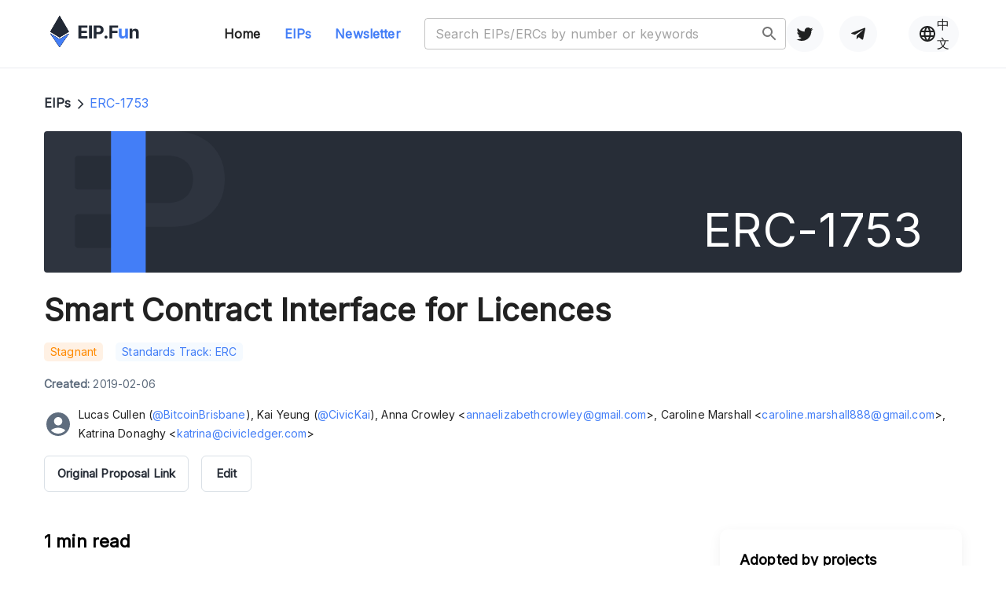

--- FILE ---
content_type: text/html; charset=utf-8
request_url: https://eip.fun/eips/eip-1753
body_size: 20994
content:
<!DOCTYPE html><html lang="en"><head><meta charSet="utf-8"/><meta name="viewport" content="width=device-width, initial-scale=1"/><link rel="icon" href="/favicon.ico"/><link rel="preconnect" href="https://fonts.googleapis.com"/><link rel="preconnect" href="https://fonts.gstatic.com"/><title>ERC-1753: Smart Contract Interface for Licences | EIP Fun - Serve Ethereum Builders, Scale the Community</title><meta name="robots" content="index,follow"/><meta name="description" content="ERC-1753 proposes an Ethereum standard for the issuance of licenses, permits, and grants. A license is a limited and temporary authority granted to a natural or legal person to do something that would otherwise be unlawful pursuant to a legal framework. The proposed standard allows issuing authorities or regulators to amend, revoke, or deny licenses from time to time, with the result of their determinations reflected in the license token in near real-time. License holders will therefore be notified almost instantly of any amendments, revocations, or issues involving their license. Smart contracts can be used to embed regulatory requirements with respect to the relevant license in the blockchain. The license would be available electronically in the form of a token, stored in a digital wallet, typically an application on a smartphone or tablet computer. The proposed interface includes functions for granting and revoking authority, issuing and revoking licenses, and checking if a license is valid. A Solidity example is provided in the document.&lt;br /&gt;&lt;br /&gt;"/><meta name="twitter:card" content="summary_large_image"/><meta name="twitter:site" content="@EIPFun"/><meta name="twitter:creator" content="@LXDAO"/><meta property="og:title" content="ERC-1753: Smart Contract Interface for Licences | EIP Fun - Serve Ethereum Builders, Scale the Community"/><meta property="og:description" content="ERC-1753 proposes an Ethereum standard for the issuance of licenses, permits, and grants. A license is a limited and temporary authority granted to a natural or legal person to do something that would otherwise be unlawful pursuant to a legal framework. The proposed standard allows issuing authorities or regulators to amend, revoke, or deny licenses from time to time, with the result of their determinations reflected in the license token in near real-time. License holders will therefore be notified almost instantly of any amendments, revocations, or issues involving their license. Smart contracts can be used to embed regulatory requirements with respect to the relevant license in the blockchain. The license would be available electronically in the form of a token, stored in a digital wallet, typically an application on a smartphone or tablet computer. The proposed interface includes functions for granting and revoking authority, issuing and revoking licenses, and checking if a license is valid. A Solidity example is provided in the document.&lt;br /&gt;&lt;br /&gt;"/><meta property="og:url" content="https://eip.fun/eips/eip-1753"/><meta property="og:type" content="article"/><meta property="article:tag" content="eip"/><meta property="article:tag" content="fun"/><meta property="article:tag" content="eipfun"/><meta property="article:tag" content="eip fun"/><meta property="article:tag" content="lxdao"/><meta property="article:tag" content="plancker"/><meta property="article:tag" content="ethereum"/><meta property="og:image" content="https://eip.fun/images/logo_summary.jpg"/><meta property="og:image:alt" content="eip.fun Alt"/><meta property="og:image:type" content="image/jpeg"/><meta property="og:image:width" content="800"/><meta property="og:image:height" content="600"/><meta property="og:image" content="https://eip.fun/images/lxdao.svg"/><meta property="og:image:alt" content="lxdao"/><meta property="og:image:type" content="image/jpeg"/><meta property="og:image:width" content="800"/><meta property="og:image:height" content="600"/><meta property="og:image" content="https://eip.fun/images/ethpanda.png"/><meta property="og:image:alt" content="ETHPanda"/><meta property="og:image:type" content="image/jpeg"/><meta property="og:image:width" content="800"/><meta property="og:image:height" content="600"/><meta property="og:site_name" content="EIP.Fun - Website"/><meta name="keywords" content="ERC-1753,EIPs, eip fun, lxdao, plancker, ethereum, web3, dao, public goods"/><meta name="next-head-count" content="40"/><link rel="stylesheet" data-href="https://fonts.googleapis.com/css2?family=Inter&amp;display=swap"/><link rel="canonical" href="https://eip.fun/"/><link rel="preconnect" href="https://fonts.gstatic.com" crossorigin /><link rel="preload" href="/_next/static/css/d17e45603490af97.css" as="style"/><link rel="stylesheet" href="/_next/static/css/d17e45603490af97.css" data-n-g=""/><link rel="preload" href="/_next/static/css/ca308daccdc6dfdb.css" as="style"/><link rel="stylesheet" href="/_next/static/css/ca308daccdc6dfdb.css" data-n-p=""/><noscript data-n-css=""></noscript><script defer="" nomodule="" src="/_next/static/chunks/polyfills-c67a75d1b6f99dc8.js"></script><script src="/_next/static/chunks/webpack-a63bff49d525cc4a.js" defer=""></script><script src="/_next/static/chunks/framework-cffd3363143cd3c1.js" defer=""></script><script src="/_next/static/chunks/main-1f1ddc635ac1d80f.js" defer=""></script><script src="/_next/static/chunks/pages/_app-b84b0cdd87e83c25.js" defer=""></script><script src="/_next/static/chunks/9985-3d27d3ec55339c14.js" defer=""></script><script src="/_next/static/chunks/5000-e95c82a3f91a7676.js" defer=""></script><script src="/_next/static/chunks/6918-a8c79695d47625ea.js" defer=""></script><script src="/_next/static/chunks/2726-041a667f10f0c9da.js" defer=""></script><script src="/_next/static/chunks/9012-f747e1d97251b2cc.js" defer=""></script><script src="/_next/static/chunks/524-316e328e5f886f0e.js" defer=""></script><script src="/_next/static/chunks/pages/eips/%5Bid%5D-e612547e749df955.js" defer=""></script><script src="/_next/static/aAG5PBDIruSLNHqzffcMI/_buildManifest.js" defer=""></script><script src="/_next/static/aAG5PBDIruSLNHqzffcMI/_ssgManifest.js" defer=""></script><style data-href="https://fonts.googleapis.com/css2?family=Inter&display=swap">@font-face{font-family:'Inter';font-style:normal;font-weight:400;font-display:swap;src:url(https://fonts.gstatic.com/l/font?kit=UcCO3FwrK3iLTeHuS_nVMrMxCp50SjIw2boKoduKmMEVuLyfMZs&skey=c491285d6722e4fa&v=v20) format('woff')}@font-face{font-family:'Inter';font-style:normal;font-weight:400;font-display:swap;src:url(https://fonts.gstatic.com/l/font?kit=UcCO3FwrK3iLTeHuS_nVMrMxCp50SjIw2boKoduKmMEVuLyfAZJhjp-Ek-_EeAmM&skey=c491285d6722e4fa&v=v20) format('woff');unicode-range:U+0460-052F,U+1C80-1C8A,U+20B4,U+2DE0-2DFF,U+A640-A69F,U+FE2E-FE2F}@font-face{font-family:'Inter';font-style:normal;font-weight:400;font-display:swap;src:url(https://fonts.gstatic.com/l/font?kit=UcCO3FwrK3iLTeHuS_nVMrMxCp50SjIw2boKoduKmMEVuLyfAZthjp-Ek-_EeAmM&skey=c491285d6722e4fa&v=v20) format('woff');unicode-range:U+0301,U+0400-045F,U+0490-0491,U+04B0-04B1,U+2116}@font-face{font-family:'Inter';font-style:normal;font-weight:400;font-display:swap;src:url(https://fonts.gstatic.com/l/font?kit=UcCO3FwrK3iLTeHuS_nVMrMxCp50SjIw2boKoduKmMEVuLyfAZNhjp-Ek-_EeAmM&skey=c491285d6722e4fa&v=v20) format('woff');unicode-range:U+1F00-1FFF}@font-face{font-family:'Inter';font-style:normal;font-weight:400;font-display:swap;src:url(https://fonts.gstatic.com/l/font?kit=UcCO3FwrK3iLTeHuS_nVMrMxCp50SjIw2boKoduKmMEVuLyfAZxhjp-Ek-_EeAmM&skey=c491285d6722e4fa&v=v20) format('woff');unicode-range:U+0370-0377,U+037A-037F,U+0384-038A,U+038C,U+038E-03A1,U+03A3-03FF}@font-face{font-family:'Inter';font-style:normal;font-weight:400;font-display:swap;src:url(https://fonts.gstatic.com/l/font?kit=UcCO3FwrK3iLTeHuS_nVMrMxCp50SjIw2boKoduKmMEVuLyfAZBhjp-Ek-_EeAmM&skey=c491285d6722e4fa&v=v20) format('woff');unicode-range:U+0102-0103,U+0110-0111,U+0128-0129,U+0168-0169,U+01A0-01A1,U+01AF-01B0,U+0300-0301,U+0303-0304,U+0308-0309,U+0323,U+0329,U+1EA0-1EF9,U+20AB}@font-face{font-family:'Inter';font-style:normal;font-weight:400;font-display:swap;src:url(https://fonts.gstatic.com/l/font?kit=UcCO3FwrK3iLTeHuS_nVMrMxCp50SjIw2boKoduKmMEVuLyfAZFhjp-Ek-_EeAmM&skey=c491285d6722e4fa&v=v20) format('woff');unicode-range:U+0100-02BA,U+02BD-02C5,U+02C7-02CC,U+02CE-02D7,U+02DD-02FF,U+0304,U+0308,U+0329,U+1D00-1DBF,U+1E00-1E9F,U+1EF2-1EFF,U+2020,U+20A0-20AB,U+20AD-20C0,U+2113,U+2C60-2C7F,U+A720-A7FF}@font-face{font-family:'Inter';font-style:normal;font-weight:400;font-display:swap;src:url(https://fonts.gstatic.com/l/font?kit=UcCO3FwrK3iLTeHuS_nVMrMxCp50SjIw2boKoduKmMEVuLyfAZ9hjp-Ek-_EeA&skey=c491285d6722e4fa&v=v20) format('woff');unicode-range:U+0000-00FF,U+0131,U+0152-0153,U+02BB-02BC,U+02C6,U+02DA,U+02DC,U+0304,U+0308,U+0329,U+2000-206F,U+20AC,U+2122,U+2191,U+2193,U+2212,U+2215,U+FEFF,U+FFFD}</style></head><body><div id="__next"><style data-emotion="css-global o6gwfi">html{-webkit-font-smoothing:antialiased;-moz-osx-font-smoothing:grayscale;box-sizing:border-box;-webkit-text-size-adjust:100%;}*,*::before,*::after{box-sizing:inherit;}strong,b{font-weight:700;}body{margin:0;color:rgba(0, 0, 0, 0.87);font-family:"Roboto","Helvetica","Arial",sans-serif;font-weight:400;font-size:1rem;line-height:1.5;letter-spacing:0.00938em;background-color:#fff;}@media print{body{background-color:#fff;}}body::backdrop{background-color:#fff;}</style><div data-rk=""><style>[data-rk]{--rk-blurs-modalOverlay:blur(0px);--rk-fonts-body:SFRounded, ui-rounded, "SF Pro Rounded", -apple-system, BlinkMacSystemFont, "Segoe UI", Roboto, Helvetica, Arial, sans-serif, "Apple Color Emoji", "Segoe UI Emoji", "Segoe UI Symbol";--rk-radii-actionButton:9999px;--rk-radii-connectButton:12px;--rk-radii-menuButton:12px;--rk-radii-modal:24px;--rk-radii-modalMobile:28px;--rk-colors-accentColor:#0E76FD;--rk-colors-accentColorForeground:#FFF;--rk-colors-actionButtonBorder:rgba(0, 0, 0, 0.04);--rk-colors-actionButtonBorderMobile:rgba(0, 0, 0, 0.06);--rk-colors-actionButtonSecondaryBackground:rgba(0, 0, 0, 0.06);--rk-colors-closeButton:rgba(60, 66, 66, 0.8);--rk-colors-closeButtonBackground:rgba(0, 0, 0, 0.06);--rk-colors-connectButtonBackground:#FFF;--rk-colors-connectButtonBackgroundError:#FF494A;--rk-colors-connectButtonInnerBackground:linear-gradient(0deg, rgba(0, 0, 0, 0.03), rgba(0, 0, 0, 0.06));--rk-colors-connectButtonText:#25292E;--rk-colors-connectButtonTextError:#FFF;--rk-colors-connectionIndicator:#30E000;--rk-colors-downloadBottomCardBackground:linear-gradient(126deg, rgba(255, 255, 255, 0) 9.49%, rgba(171, 171, 171, 0.04) 71.04%), #FFFFFF;--rk-colors-downloadTopCardBackground:linear-gradient(126deg, rgba(171, 171, 171, 0.2) 9.49%, rgba(255, 255, 255, 0) 71.04%), #FFFFFF;--rk-colors-error:#FF494A;--rk-colors-generalBorder:rgba(0, 0, 0, 0.06);--rk-colors-generalBorderDim:rgba(0, 0, 0, 0.03);--rk-colors-menuItemBackground:rgba(60, 66, 66, 0.1);--rk-colors-modalBackdrop:rgba(0, 0, 0, 0.3);--rk-colors-modalBackground:#FFF;--rk-colors-modalBorder:transparent;--rk-colors-modalText:#25292E;--rk-colors-modalTextDim:rgba(60, 66, 66, 0.3);--rk-colors-modalTextSecondary:rgba(60, 66, 66, 0.6);--rk-colors-profileAction:#FFF;--rk-colors-profileActionHover:rgba(255, 255, 255, 0.5);--rk-colors-profileForeground:rgba(60, 66, 66, 0.06);--rk-colors-selectedOptionBorder:rgba(60, 66, 66, 0.1);--rk-colors-standby:#FFD641;--rk-shadows-connectButton:0px 4px 12px rgba(0, 0, 0, 0.1);--rk-shadows-dialog:0px 8px 32px rgba(0, 0, 0, 0.32);--rk-shadows-profileDetailsAction:0px 2px 6px rgba(37, 41, 46, 0.04);--rk-shadows-selectedOption:0px 2px 6px rgba(0, 0, 0, 0.24);--rk-shadows-selectedWallet:0px 2px 6px rgba(0, 0, 0, 0.12);--rk-shadows-walletLogo:0px 2px 16px rgba(0, 0, 0, 0.16);}</style><header><style data-emotion="css 10kv2km">.css-10kv2km{max-width:1280px;width:90%;display:-webkit-box;display:-webkit-flex;display:-ms-flexbox;display:flex;-webkit-align-items:center;-webkit-box-align:center;-ms-flex-align:center;align-items:center;padding:20px 0;-webkit-box-pack:justify;-webkit-justify-content:space-between;justify-content:space-between;margin:0px auto;}.css-10kv2km .current{color:#437EF7;}.css-10kv2km .mobileShow{display:none;}@media (max-width:899.95px){.css-10kv2km .mobileHidden{display:none;visibility:hidden;}.css-10kv2km .mobileShow{display:block;}}</style><style data-emotion="css tsgeph">.css-tsgeph{max-width:1280px;width:90%;display:-webkit-box;display:-webkit-flex;display:-ms-flexbox;display:flex;-webkit-align-items:center;-webkit-box-align:center;-ms-flex-align:center;align-items:center;padding:20px 0;-webkit-box-pack:justify;-webkit-justify-content:space-between;justify-content:space-between;margin:0px auto;}.css-tsgeph .current{color:#437EF7;}.css-tsgeph .mobileShow{display:none;}@media (max-width:899.95px){.css-tsgeph .mobileHidden{display:none;visibility:hidden;}.css-tsgeph .mobileShow{display:block;}}</style><div class="MuiBox-root css-tsgeph"><style data-emotion="css 1lekzkb">.css-1lekzkb{display:-webkit-box;display:-webkit-flex;display:-ms-flexbox;display:flex;-webkit-align-items:center;-webkit-box-align:center;-ms-flex-align:center;align-items:center;-webkit-box-pack:justify;-webkit-justify-content:space-between;justify-content:space-between;}</style><div class="MuiBox-root css-1lekzkb"><style data-emotion="css geek62">.css-geek62{display:-webkit-box;display:-webkit-flex;display:-ms-flexbox;display:flex;-webkit-align-items:center;-webkit-box-align:center;-ms-flex-align:center;align-items:center;-webkit-box-pack:start;-ms-flex-pack:start;-webkit-justify-content:flex-start;justify-content:flex-start;}</style><div class="MuiBox-root css-geek62"><style data-emotion="css 1sqcn5u">.css-1sqcn5u{-webkit-text-decoration:underline;text-decoration:underline;text-decoration-color:rgba(67, 126, 247, 0.4);}.css-1sqcn5u:hover{text-decoration-color:inherit;}</style><style data-emotion="css m4zuyw">.css-m4zuyw{margin:0;font:inherit;color:#437EF7;-webkit-text-decoration:underline;text-decoration:underline;text-decoration-color:rgba(67, 126, 247, 0.4);}.css-m4zuyw:hover{text-decoration-color:inherit;}</style><a class="MuiTypography-root MuiTypography-inherit MuiLink-root MuiLink-underlineAlways css-m4zuyw" href="/"><svg xmlns="http://www.w3.org/2000/svg" width="113" height="40" fill="none"><path fill="#222935" d="M35.862 28.953v-16.54h11.274v2.884h-7.737v3.94h7.157v2.884h-7.157v3.95h7.77v2.882zM52.91 12.414v16.54h-3.537v-16.54zM55.245 28.953v-16.54h6.601q1.903 0 3.243.72 1.34.71 2.043 1.978.71 1.26.71 2.907t-.719 2.908q-.718 1.26-2.083 1.962-1.356.703-3.284.703H57.55v-2.803h3.635q1.021 0 1.683-.347.67-.355.997-.977.335-.63.335-1.445 0-.825-.335-1.438a2.23 2.23 0 0 0-.997-.961q-.67-.348-1.699-.347h-2.385v13.68zM70.876 29.163a1.92 1.92 0 0 1-1.389-.565 1.88 1.88 0 0 1-.572-1.373q0-.792.572-1.357a1.92 1.92 0 0 1 1.39-.565q.784 0 1.372.565.588.566.588 1.357 0 .533-.278.977a2.1 2.1 0 0 1-.71.703 1.9 1.9 0 0 1-.973.258M75.184 28.953v-16.54h11.078v2.884h-7.54v3.94h6.804v2.884h-6.805v6.832z"></path><path fill="#437EF7" d="M95.26 23.672v-7.123h3.481v12.404H95.4V26.7h-.13a3.67 3.67 0 0 1-1.414 1.752q-.981.663-2.394.663-1.258 0-2.214-.566a3.9 3.9 0 0 1-1.495-1.607q-.53-1.041-.539-2.495v-7.898h3.48v7.284q.008 1.098.597 1.736.588.638 1.576.638.63 0 1.177-.282.547-.291.882-.856.343-.566.335-1.397"></path><path fill="#222935" d="M104.43 21.782v7.171h-3.48V16.55h3.316v2.188h.147a3.47 3.47 0 0 1 1.397-1.712q.98-.638 2.378-.638 1.307 0 2.279.565a3.86 3.86 0 0 1 1.511 1.616q.54 1.041.539 2.487v7.898h-3.48V21.67q.009-1.14-.588-1.777-.597-.645-1.642-.646-.702 0-1.242.299-.531.299-.833.872-.294.566-.302 1.365M57.386 20.704h1.4v2.992h-1.4zM11.84 29.96 0 22.717 11.84 40l11.838-17.284z"></path><path fill="#222935" d="M11.84 29.96 0 22.717 11.84 40l11.838-17.284z"></path><path fill="#222935" d="M11.84 29.96 0 22.717 11.84 40l11.838-17.284z"></path><path fill="#222935" d="m23.678 20.397-11.835 7.257L0 20.397 11.843 0z"></path><path fill="#222935" d="m23.678 20.397-11.835 7.257L0 20.397 11.843 0z"></path><path fill="#222935" d="m23.678 20.397-11.835 7.257L0 20.397 11.843 0z"></path><path fill="#222935" d="M11.84 29.96 0 22.717 11.84 40l11.838-17.284z"></path><path fill="#222935" d="M11.84 29.96 0 22.717 11.84 40l11.838-17.284z"></path><path fill="#437EF7" d="M11.84 29.96 0 22.717 11.84 40l11.838-17.284z"></path></svg></a><style data-emotion="css ib0sfw">.css-ib0sfw{-webkit-text-decoration:none;text-decoration:none;color:inherit;margin:0 5px 0 108px;}.css-ib0sfw:hover{-webkit-text-decoration:underline;text-decoration:underline;}</style><style data-emotion="css 1sc8858">.css-1sc8858{margin:0;font:inherit;color:inherit;font-weight:600;-webkit-text-decoration:none;text-decoration:none;color:inherit;margin:0 5px 0 108px;}.css-1sc8858:hover{-webkit-text-decoration:underline;text-decoration:underline;}</style><a class="MuiTypography-root MuiTypography-inherit MuiLink-root MuiLink-underlineHover mobileHidden css-1sc8858" href="/">Home</a><style data-emotion="css 1bp5bkb">.css-1bp5bkb{-webkit-text-decoration:none;text-decoration:none;color:inherit;margin:0 5px;padding:0 20px;}.css-1bp5bkb:hover{-webkit-text-decoration:underline;text-decoration:underline;}</style><style data-emotion="css 1cx0lhv">.css-1cx0lhv{margin:0;font:inherit;color:inherit;font-weight:600;-webkit-text-decoration:none;text-decoration:none;color:inherit;margin:0 5px;padding:0 20px;}.css-1cx0lhv:hover{-webkit-text-decoration:underline;text-decoration:underline;}</style><a class="MuiTypography-root MuiTypography-inherit MuiLink-root MuiLink-underlineHover current mobileHidden css-1cx0lhv" href="/eips">EIPs</a><style data-emotion="css nf126k">.css-nf126k{-webkit-text-decoration:none;text-decoration:none;color:inherit;margin:0 30px 0 5px;}.css-nf126k:hover{-webkit-text-decoration:underline;text-decoration:underline;}</style><style data-emotion="css acwbp4">.css-acwbp4{margin:0;font:inherit;color:inherit;font-weight:600;-webkit-text-decoration:none;text-decoration:none;color:inherit;margin:0 30px 0 5px;}.css-acwbp4:hover{-webkit-text-decoration:underline;text-decoration:underline;}</style><a class="MuiTypography-root MuiTypography-inherit MuiLink-root MuiLink-underlineHover current mobileHidden css-acwbp4" href="https://eipfun.substack.com" target="_blank">Newsletter</a></div><div class="mobileHidden MuiBox-root css-0"><style data-emotion="css phxmpn">.css-phxmpn{width:360px;}.css-phxmpn.Mui-focused .MuiAutocomplete-clearIndicator{visibility:visible;}@media (pointer: fine){.css-phxmpn:hover .MuiAutocomplete-clearIndicator{visibility:visible;}}.css-phxmpn .MuiAutocomplete-tag{margin:3px;max-width:calc(100% - 6px);}.MuiAutocomplete-hasPopupIcon.css-phxmpn .MuiAutocomplete-inputRoot,.MuiAutocomplete-hasClearIcon.css-phxmpn .MuiAutocomplete-inputRoot{padding-right:30px;}.MuiAutocomplete-hasPopupIcon.MuiAutocomplete-hasClearIcon.css-phxmpn .MuiAutocomplete-inputRoot{padding-right:56px;}.css-phxmpn .MuiAutocomplete-inputRoot .MuiAutocomplete-input{width:0;min-width:30px;}.css-phxmpn .MuiInput-root{padding-bottom:1px;}.css-phxmpn .MuiInput-root .MuiInput-input{padding:4px 4px 4px 0px;}.css-phxmpn .MuiInput-root.MuiInputBase-sizeSmall .MuiInput-input{padding:2px 4px 3px 0;}.css-phxmpn .MuiOutlinedInput-root{padding:9px;}.MuiAutocomplete-hasPopupIcon.css-phxmpn .MuiOutlinedInput-root,.MuiAutocomplete-hasClearIcon.css-phxmpn .MuiOutlinedInput-root{padding-right:39px;}.MuiAutocomplete-hasPopupIcon.MuiAutocomplete-hasClearIcon.css-phxmpn .MuiOutlinedInput-root{padding-right:65px;}.css-phxmpn .MuiOutlinedInput-root .MuiAutocomplete-input{padding:7.5px 4px 7.5px 5px;}.css-phxmpn .MuiOutlinedInput-root .MuiAutocomplete-endAdornment{right:9px;}.css-phxmpn .MuiOutlinedInput-root.MuiInputBase-sizeSmall{padding-top:6px;padding-bottom:6px;padding-left:6px;}.css-phxmpn .MuiOutlinedInput-root.MuiInputBase-sizeSmall .MuiAutocomplete-input{padding:2.5px 4px 2.5px 8px;}.css-phxmpn .MuiFilledInput-root{padding-top:19px;padding-left:8px;}.MuiAutocomplete-hasPopupIcon.css-phxmpn .MuiFilledInput-root,.MuiAutocomplete-hasClearIcon.css-phxmpn .MuiFilledInput-root{padding-right:39px;}.MuiAutocomplete-hasPopupIcon.MuiAutocomplete-hasClearIcon.css-phxmpn .MuiFilledInput-root{padding-right:65px;}.css-phxmpn .MuiFilledInput-root .MuiFilledInput-input{padding:7px 4px;}.css-phxmpn .MuiFilledInput-root .MuiAutocomplete-endAdornment{right:9px;}.css-phxmpn .MuiFilledInput-root.MuiInputBase-sizeSmall{padding-bottom:1px;}.css-phxmpn .MuiFilledInput-root.MuiInputBase-sizeSmall .MuiFilledInput-input{padding:2.5px 4px;}.css-phxmpn .MuiInputBase-hiddenLabel{padding-top:8px;}.css-phxmpn .MuiFilledInput-root.MuiInputBase-hiddenLabel{padding-top:0;padding-bottom:0;}.css-phxmpn .MuiFilledInput-root.MuiInputBase-hiddenLabel .MuiAutocomplete-input{padding-top:16px;padding-bottom:17px;}.css-phxmpn .MuiFilledInput-root.MuiInputBase-hiddenLabel.MuiInputBase-sizeSmall .MuiAutocomplete-input{padding-top:8px;padding-bottom:9px;}.css-phxmpn .MuiAutocomplete-input{-webkit-box-flex:1;-webkit-flex-grow:1;-ms-flex-positive:1;flex-grow:1;text-overflow:ellipsis;opacity:0;}.css-phxmpn .MuiAutocomplete-input{opacity:1;}</style><div class="MuiAutocomplete-root css-phxmpn"><style data-emotion="css feqhe6">.css-feqhe6{display:-webkit-inline-box;display:-webkit-inline-flex;display:-ms-inline-flexbox;display:inline-flex;-webkit-flex-direction:column;-ms-flex-direction:column;flex-direction:column;position:relative;min-width:0;padding:0;margin:0;border:0;vertical-align:top;width:100%;}</style><div class="MuiFormControl-root MuiFormControl-fullWidth MuiTextField-root css-feqhe6"><style data-emotion="css-global 1prfaxn">@-webkit-keyframes mui-auto-fill{from{display:block;}}@keyframes mui-auto-fill{from{display:block;}}@-webkit-keyframes mui-auto-fill-cancel{from{display:block;}}@keyframes mui-auto-fill-cancel{from{display:block;}}</style><style data-emotion="css u3gv9v">.css-u3gv9v{font-size:16px;line-height:1.4375em;font-weight:400;color:rgba(0, 0, 0, 0.87);font-family:Inter;box-sizing:border-box;position:relative;cursor:text;display:-webkit-inline-box;display:-webkit-inline-flex;display:-ms-inline-flexbox;display:inline-flex;-webkit-align-items:center;-webkit-box-align:center;-ms-flex-align:center;align-items:center;width:100%;position:relative;border-radius:4px;padding-right:14px;}.css-u3gv9v.Mui-disabled{color:rgba(0, 0, 0, 0.38);cursor:default;}.css-u3gv9v:hover .MuiOutlinedInput-notchedOutline{border-color:rgba(0, 0, 0, 0.87);}@media (hover: none){.css-u3gv9v:hover .MuiOutlinedInput-notchedOutline{border-color:rgba(0, 0, 0, 0.23);}}.css-u3gv9v.Mui-focused .MuiOutlinedInput-notchedOutline{border-color:#437EF7;border-width:2px;}.css-u3gv9v.Mui-error .MuiOutlinedInput-notchedOutline{border-color:#d32f2f;}.css-u3gv9v.Mui-disabled .MuiOutlinedInput-notchedOutline{border-color:rgba(0, 0, 0, 0.26);}</style><div class="MuiInputBase-root MuiOutlinedInput-root MuiInputBase-colorPrimary MuiInputBase-fullWidth MuiInputBase-formControl MuiInputBase-sizeSmall MuiInputBase-adornedEnd MuiAutocomplete-inputRoot css-u3gv9v"><style data-emotion="css qflytl">.css-qflytl{font:inherit;letter-spacing:inherit;color:currentColor;padding:4px 0 5px;border:0;box-sizing:content-box;background:none;height:1.4375em;margin:0;-webkit-tap-highlight-color:transparent;display:block;min-width:0;width:100%;-webkit-animation-name:mui-auto-fill-cancel;animation-name:mui-auto-fill-cancel;-webkit-animation-duration:10ms;animation-duration:10ms;padding-top:1px;-moz-appearance:textfield;padding:8.5px 14px;padding-right:0;}.css-qflytl::-webkit-input-placeholder{color:currentColor;opacity:0.42;-webkit-transition:opacity 200ms cubic-bezier(0.4, 0, 0.2, 1) 0ms;transition:opacity 200ms cubic-bezier(0.4, 0, 0.2, 1) 0ms;}.css-qflytl::-moz-placeholder{color:currentColor;opacity:0.42;-webkit-transition:opacity 200ms cubic-bezier(0.4, 0, 0.2, 1) 0ms;transition:opacity 200ms cubic-bezier(0.4, 0, 0.2, 1) 0ms;}.css-qflytl:-ms-input-placeholder{color:currentColor;opacity:0.42;-webkit-transition:opacity 200ms cubic-bezier(0.4, 0, 0.2, 1) 0ms;transition:opacity 200ms cubic-bezier(0.4, 0, 0.2, 1) 0ms;}.css-qflytl::-ms-input-placeholder{color:currentColor;opacity:0.42;-webkit-transition:opacity 200ms cubic-bezier(0.4, 0, 0.2, 1) 0ms;transition:opacity 200ms cubic-bezier(0.4, 0, 0.2, 1) 0ms;}.css-qflytl:focus{outline:0;}.css-qflytl:invalid{box-shadow:none;}.css-qflytl::-webkit-search-decoration{-webkit-appearance:none;}label[data-shrink=false]+.MuiInputBase-formControl .css-qflytl::-webkit-input-placeholder{opacity:0!important;}label[data-shrink=false]+.MuiInputBase-formControl .css-qflytl::-moz-placeholder{opacity:0!important;}label[data-shrink=false]+.MuiInputBase-formControl .css-qflytl:-ms-input-placeholder{opacity:0!important;}label[data-shrink=false]+.MuiInputBase-formControl .css-qflytl::-ms-input-placeholder{opacity:0!important;}label[data-shrink=false]+.MuiInputBase-formControl .css-qflytl:focus::-webkit-input-placeholder{opacity:0.42;}label[data-shrink=false]+.MuiInputBase-formControl .css-qflytl:focus::-moz-placeholder{opacity:0.42;}label[data-shrink=false]+.MuiInputBase-formControl .css-qflytl:focus:-ms-input-placeholder{opacity:0.42;}label[data-shrink=false]+.MuiInputBase-formControl .css-qflytl:focus::-ms-input-placeholder{opacity:0.42;}.css-qflytl.Mui-disabled{opacity:1;-webkit-text-fill-color:rgba(0, 0, 0, 0.38);}.css-qflytl:-webkit-autofill{-webkit-animation-duration:5000s;animation-duration:5000s;-webkit-animation-name:mui-auto-fill;animation-name:mui-auto-fill;}.css-qflytl:-webkit-autofill{border-radius:inherit;}</style><input aria-invalid="false" autoComplete="off" id="search-header" placeholder="Search EIPs/ERCs by number or keywords" type="search" class="MuiInputBase-input MuiOutlinedInput-input MuiInputBase-inputTypeSearch MuiInputBase-inputSizeSmall MuiInputBase-inputAdornedEnd MuiAutocomplete-input MuiAutocomplete-inputFocused css-qflytl" aria-autocomplete="list" aria-expanded="false" autoCapitalize="none" spellcheck="false" role="combobox" value=""/><style data-emotion="css 1nvf7g0">.css-1nvf7g0{display:-webkit-box;display:-webkit-flex;display:-ms-flexbox;display:flex;height:0.01em;max-height:2em;-webkit-align-items:center;-webkit-box-align:center;-ms-flex-align:center;align-items:center;white-space:nowrap;color:rgba(0, 0, 0, 0.54);margin-left:8px;}</style><div class="MuiInputAdornment-root MuiInputAdornment-positionEnd MuiInputAdornment-outlined MuiInputAdornment-sizeSmall css-1nvf7g0"><style data-emotion="css vubbuv">.css-vubbuv{-webkit-user-select:none;-moz-user-select:none;-ms-user-select:none;user-select:none;width:1em;height:1em;display:inline-block;fill:currentColor;-webkit-flex-shrink:0;-ms-flex-negative:0;flex-shrink:0;-webkit-transition:fill 200ms cubic-bezier(0.4, 0, 0.2, 1) 0ms;transition:fill 200ms cubic-bezier(0.4, 0, 0.2, 1) 0ms;font-size:1.5rem;}</style><svg class="MuiSvgIcon-root MuiSvgIcon-fontSizeMedium css-vubbuv" focusable="false" aria-hidden="true" viewBox="0 0 24 24" data-testid="SearchIcon"><path d="M15.5 14h-.79l-.28-.27C15.41 12.59 16 11.11 16 9.5 16 5.91 13.09 3 9.5 3S3 5.91 3 9.5 5.91 16 9.5 16c1.61 0 3.09-.59 4.23-1.57l.27.28v.79l5 4.99L20.49 19zm-6 0C7.01 14 5 11.99 5 9.5S7.01 5 9.5 5 14 7.01 14 9.5 11.99 14 9.5 14"></path></svg></div><style data-emotion="css 19w1uun">.css-19w1uun{border-color:rgba(0, 0, 0, 0.23);}</style><style data-emotion="css igs3ac">.css-igs3ac{text-align:left;position:absolute;bottom:0;right:0;top:-5px;left:0;margin:0;padding:0 8px;pointer-events:none;border-radius:inherit;border-style:solid;border-width:1px;overflow:hidden;min-width:0%;border-color:rgba(0, 0, 0, 0.23);}</style><fieldset aria-hidden="true" class="MuiOutlinedInput-notchedOutline css-igs3ac"><style data-emotion="css ihdtdm">.css-ihdtdm{float:unset;width:auto;overflow:hidden;padding:0;line-height:11px;-webkit-transition:width 150ms cubic-bezier(0.0, 0, 0.2, 1) 0ms;transition:width 150ms cubic-bezier(0.0, 0, 0.2, 1) 0ms;}</style><legend class="css-ihdtdm"><span class="notranslate">​</span></legend></fieldset></div></div></div></div></div><div class="MuiBox-root css-0"><style data-emotion="css 70qvj9">.css-70qvj9{display:-webkit-box;display:-webkit-flex;display:-ms-flexbox;display:flex;-webkit-align-items:center;-webkit-box-align:center;-ms-flex-align:center;align-items:center;}</style><div class="mobileHidden MuiBox-root css-70qvj9"><style data-emotion="css 1cik1k3">.css-1cik1k3{-webkit-text-decoration:underline;text-decoration:underline;color:inherit;}.css-1cik1k3:hover{text-decoration-color:inherit;}</style><style data-emotion="css 1lfrii5">.css-1lfrii5{margin:0;font:inherit;color:inherit;height:46px;background-color:#F8F9FB;border-radius:25px;display:-webkit-box;display:-webkit-flex;display:-ms-flexbox;display:flex;-webkit-align-items:center;-webkit-box-align:center;-ms-flex-align:center;align-items:center;padding:0 12px;-webkit-text-decoration:underline;text-decoration:underline;color:inherit;}.css-1lfrii5:hover{text-decoration-color:inherit;}</style><a class="MuiTypography-root MuiTypography-inherit MuiLink-root MuiLink-underlineAlways css-1lfrii5" target="_blank" href="https://twitter.com/EIPFun"><svg class="MuiSvgIcon-root MuiSvgIcon-fontSizeMedium css-vubbuv" focusable="false" aria-hidden="true" viewBox="0 0 24 24" data-testid="TwitterIcon"><path d="M22.46 6c-.77.35-1.6.58-2.46.69.88-.53 1.56-1.37 1.88-2.38-.83.5-1.75.85-2.72 1.05C18.37 4.5 17.26 4 16 4c-2.35 0-4.27 1.92-4.27 4.29 0 .34.04.67.11.98C8.28 9.09 5.11 7.38 3 4.79c-.37.63-.58 1.37-.58 2.15 0 1.49.75 2.81 1.91 3.56-.71 0-1.37-.2-1.95-.5v.03c0 2.08 1.48 3.82 3.44 4.21a4.22 4.22 0 0 1-1.93.07 4.28 4.28 0 0 0 4 2.98 8.521 8.521 0 0 1-5.33 1.84c-.34 0-.68-.02-1.02-.06C3.44 20.29 5.7 21 8.12 21 16 21 20.33 14.46 20.33 8.79c0-.19 0-.37-.01-.56.84-.6 1.56-1.36 2.14-2.23z"></path></svg></a><style data-emotion="css nyajw">.css-nyajw .MuiTooltip-tooltip{background:#F8F9FB;-webkit-transform:matrix(1, 0, 0, 1, 0, 0);-moz-transform:matrix(1, 0, 0, 1, 0, 0);-ms-transform:matrix(1, 0, 0, 1, 0, 0);transform:matrix(1, 0, 0, 1, 0, 0);color:#000;font-size:14px;}</style><style data-emotion="css 1nxbxgu">.css-1nxbxgu{margin:0;font:inherit;color:inherit;height:46px;background-color:#F8F9FB;border-radius:25px;display:-webkit-box;display:-webkit-flex;display:-ms-flexbox;display:flex;-webkit-align-items:center;-webkit-box-align:center;-ms-flex-align:center;align-items:center;margin:0 20px;padding:0 12px;-webkit-text-decoration:underline;text-decoration:underline;color:inherit;}.css-1nxbxgu:hover{text-decoration-color:inherit;}</style><a class="MuiTypography-root MuiTypography-inherit MuiLink-root MuiLink-underlineAlways css-1nxbxgu" href="https://t.me/eipfun" target="_blank" aria-label="Join community"><svg class="MuiSvgIcon-root MuiSvgIcon-fontSizeMedium css-vubbuv" focusable="false" aria-hidden="true" viewBox="0 0 24 24" data-testid="TelegramIcon"><path d="M9.78 18.65l.28-4.23 7.68-6.92c.34-.31-.07-.46-.52-.19L7.74 13.3 3.64 12c-.88-.25-.89-.86.2-1.3l15.97-6.16c.73-.33 1.43.18 1.15 1.3l-2.72 12.81c-.19.91-.74 1.13-1.5.71L12.6 16.3l-1.99 1.93c-.23.23-.42.42-.83.42z"></path></svg></a><style data-emotion="css 4wftda">.css-4wftda{z-index:1500;pointer-events:none;}.css-4wftda .MuiTooltip-tooltip{background:#F8F9FB;-webkit-transform:matrix(1, 0, 0, 1, 0, 0);-moz-transform:matrix(1, 0, 0, 1, 0, 0);-ms-transform:matrix(1, 0, 0, 1, 0, 0);transform:matrix(1, 0, 0, 1, 0, 0);color:#000;font-size:14px;}</style><style data-emotion="css 11fyppk">.css-11fyppk{z-index:1500;pointer-events:none;}.css-11fyppk .MuiTooltip-tooltip{background:#F8F9FB;-webkit-transform:matrix(1, 0, 0, 1, 0, 0);-moz-transform:matrix(1, 0, 0, 1, 0, 0);-ms-transform:matrix(1, 0, 0, 1, 0, 0);transform:matrix(1, 0, 0, 1, 0, 0);color:#000;font-size:14px;}</style><style data-emotion="css mfdsos">.css-mfdsos{-webkit-text-decoration:none;text-decoration:none;color:inherit;cursor:pointer;}</style><style data-emotion="css 1xsoenq">.css-1xsoenq{margin:0;font:inherit;color:inherit;height:46px;background-color:#F8F9FB;border-radius:25px;display:-webkit-box;display:-webkit-flex;display:-ms-flexbox;display:flex;-webkit-align-items:center;-webkit-box-align:center;-ms-flex-align:center;align-items:center;margin:0 20px;padding:0 12px;-webkit-text-decoration:none;text-decoration:none;color:inherit;cursor:pointer;}</style><a class="MuiTypography-root MuiTypography-inherit MuiLink-root MuiLink-underlineNone css-1xsoenq"><svg class="MuiSvgIcon-root MuiSvgIcon-fontSizeMedium css-vubbuv" focusable="false" aria-hidden="true" viewBox="0 0 24 24" data-testid="LanguageIcon"><path d="M11.99 2C6.47 2 2 6.48 2 12s4.47 10 9.99 10C17.52 22 22 17.52 22 12S17.52 2 11.99 2m6.93 6h-2.95c-.32-1.25-.78-2.45-1.38-3.56 1.84.63 3.37 1.91 4.33 3.56M12 4.04c.83 1.2 1.48 2.53 1.91 3.96h-3.82c.43-1.43 1.08-2.76 1.91-3.96M4.26 14C4.1 13.36 4 12.69 4 12s.1-1.36.26-2h3.38c-.08.66-.14 1.32-.14 2 0 .68.06 1.34.14 2zm.82 2h2.95c.32 1.25.78 2.45 1.38 3.56-1.84-.63-3.37-1.9-4.33-3.56m2.95-8H5.08c.96-1.66 2.49-2.93 4.33-3.56C8.81 5.55 8.35 6.75 8.03 8M12 19.96c-.83-1.2-1.48-2.53-1.91-3.96h3.82c-.43 1.43-1.08 2.76-1.91 3.96M14.34 14H9.66c-.09-.66-.16-1.32-.16-2 0-.68.07-1.35.16-2h4.68c.09.65.16 1.32.16 2 0 .68-.07 1.34-.16 2m.25 5.56c.6-1.11 1.06-2.31 1.38-3.56h2.95c-.96 1.65-2.49 2.93-4.33 3.56M16.36 14c.08-.66.14-1.32.14-2 0-.68-.06-1.34-.14-2h3.38c.16.64.26 1.31.26 2s-.1 1.36-.26 2z"></path></svg> </a></div><div class="mobileShow MuiBox-root css-0"><style data-emotion="css nk32ej">.css-nk32ej{padding:10px;}</style><div class="MuiBox-root css-nk32ej"><svg xmlns="http://www.w3.org/2000/svg" width="20" height="20" fill="none"><path stroke="#272D37" stroke-linecap="round" stroke-width="1.67" d="M5 6.667h10M5 10h10M5 13.333h10"></path></svg></div></div></div><style data-emotion="css a3xyjy">.css-a3xyjy{z-index:1200;}</style></div></header><main><style data-emotion="css wwg9d8">.css-wwg9d8{border-top:1px solid;border-color:#EAEBF0;}</style><div class="MuiBox-root css-wwg9d8"></div><style data-emotion="css 1bcvgxo">.css-1bcvgxo{width:100%;margin-left:auto;box-sizing:border-box;margin-right:auto;display:block;padding-left:16px;padding-right:16px;overflow:hidden;}@media (min-width:600px){.css-1bcvgxo{padding-left:24px;padding-right:24px;}}@media (min-width:1200px){.css-1bcvgxo{max-width:1200px;}}@media (min-width:0px){.css-1bcvgxo{padding-left:24px;padding-right:24px;}}@media (min-width:600px){.css-1bcvgxo{padding-left:24px;padding-right:24px;}}@media (min-width:900px){.css-1bcvgxo{padding-left:16px;padding-right:16px;}}@media (min-width:1200px){.css-1bcvgxo{padding-left:16px;padding-right:16px;}}</style><div class="MuiContainer-root MuiContainer-maxWidthLg css-1bcvgxo"><style data-emotion="css uxj5ip">.css-uxj5ip{padding-top:32px;}@media (min-width:0px){.css-uxj5ip{padding-bottom:16px;}}@media (min-width:600px){.css-uxj5ip{padding-bottom:16px;}}@media (min-width:900px){.css-uxj5ip{padding-bottom:24px;}}@media (min-width:1200px){.css-uxj5ip{padding-bottom:24px;}}</style><div class="MuiBox-root css-uxj5ip"><style data-emotion="css 17z20qh">.css-17z20qh{margin:0;font-size:16px;line-height:20px;font-weight:600;color:#272D37;font-family:Inter;display:inline-block;line-height:24px;}</style><span class="MuiTypography-root MuiTypography-h5 css-17z20qh"><style data-emotion="css 48lz88">.css-48lz88{-webkit-text-decoration:none;text-decoration:none;color:#272D37;}.css-48lz88:hover{-webkit-text-decoration:underline;text-decoration:underline;}</style><style data-emotion="css 36zw0g">.css-36zw0g{margin:0;font:inherit;color:#272D37;-webkit-text-decoration:none;text-decoration:none;color:#272D37;}.css-36zw0g:hover{-webkit-text-decoration:underline;text-decoration:underline;}</style><a class="MuiTypography-root MuiTypography-inherit MuiLink-root MuiLink-underlineHover css-36zw0g" href="/eips">EIPs</a><style data-emotion="css uk9lgm">.css-uk9lgm{-webkit-user-select:none;-moz-user-select:none;-ms-user-select:none;user-select:none;width:1em;height:1em;display:inline-block;fill:currentColor;-webkit-flex-shrink:0;-ms-flex-negative:0;flex-shrink:0;-webkit-transition:fill 200ms cubic-bezier(0.4, 0, 0.2, 1) 0ms;transition:fill 200ms cubic-bezier(0.4, 0, 0.2, 1) 0ms;font-size:1.5rem;width:15px;height:15px;margin-left:4px;margin-right:4px;vertical-align:middle;}</style><svg class="MuiSvgIcon-root MuiSvgIcon-fontSizeMedium css-uk9lgm" focusable="false" aria-hidden="true" viewBox="0 0 24 24" data-testid="ArrowForwardIosIcon"><path d="M6.23 20.23 8 22l10-10L8 2 6.23 3.77 14.46 12z"></path></svg></span><style data-emotion="css mr86mw">.css-mr86mw{-webkit-text-decoration:none;text-decoration:none;}</style><style data-emotion="css w60slh">.css-w60slh{margin:0;font:inherit;color:#437EF7;display:inline-block;line-height:24px;-webkit-text-decoration:none;text-decoration:none;}</style><a class="MuiTypography-root MuiTypography-inherit MuiLink-root MuiLink-underlineNone css-w60slh">ERC<!-- -->-<!-- -->1753</a></div><style data-emotion="css 167m1jk">.css-167m1jk{border-radius:4px;position:relative;background:#272D37 url('/images/eip_details_bg.png') no-repeat top left/contain;}@media (min-width:0px){.css-167m1jk{height:66px;}}@media (min-width:600px){.css-167m1jk{height:66px;}}@media (min-width:900px){.css-167m1jk{height:180px;}}@media (min-width:1200px){.css-167m1jk{height:180px;}}</style><div class="MuiBox-root css-167m1jk"><style data-emotion="css 1fww1ru">.css-1fww1ru{bottom:10px;position:absolute;font-size:60px;color:#fff;}@media (min-width:0px){.css-1fww1ru{right:12px;}}@media (min-width:600px){.css-1fww1ru{right:12px;}}@media (min-width:900px){.css-1fww1ru{right:50px;}}@media (min-width:1200px){.css-1fww1ru{right:50px;}}@media (max-width:899.95px){.css-1fww1ru{font-size:20px;}}</style><div class="MuiBox-root css-1fww1ru">ERC<!-- -->-<!-- -->1753</div></div><style data-emotion="css 19hefft">.css-19hefft{margin:0;font-size:60px;line-height:60px;font-weight:700;font-family:Inter;font-weight:700;text-align:left;}@media (min-width:0px){.css-19hefft{font-size:24px;line-height:38px;margin-top:8px;}}@media (min-width:600px){.css-19hefft{font-size:24px;line-height:38px;margin-top:8px;}}@media (min-width:900px){.css-19hefft{font-size:40px;line-height:48px;margin-top:24px;}}@media (min-width:1200px){.css-19hefft{font-size:40px;line-height:48px;margin-top:24px;}}</style><h1 class="MuiTypography-root MuiTypography-h1 css-19hefft">Smart Contract Interface for Licences</h1><style data-emotion="css cxmeci">@media (min-width:0px){.css-cxmeci{margin-top:8px;}}@media (min-width:600px){.css-cxmeci{margin-top:8px;}}@media (min-width:900px){.css-cxmeci{margin-top:16px;}}@media (min-width:1200px){.css-cxmeci{margin-top:16px;}}</style><div class="MuiBox-root css-cxmeci"><style data-emotion="css igwhm4">.css-igwhm4{margin:0;font-size:16px;line-height:24px;font-weight:400;color:#5F6D7E;margin-top:10px;font-family:Inter;display:inline-block;color:#FF8A00;font-size:14px;border-radius:5px;padding-left:8px;padding-right:8px;margin-right:16px;margin-top:0px;}</style><span class="MuiTypography-root MuiTypography-body2 css-igwhm4" style="background:#FFF1E4">Stagnant</span><style data-emotion="css 8n3dt4">.css-8n3dt4{margin:0;font-size:16px;line-height:24px;font-weight:400;color:#5F6D7E;margin-top:10px;font-family:Inter;display:inline-block;color:#437EF7;font-size:14px;border-radius:5px;padding-left:8px;padding-right:8px;margin-right:16px;margin-top:0px;}</style><span class="MuiTypography-root MuiTypography-body2 css-8n3dt4" style="background:#F5FAFF">Standards Track<!-- -->: ERC</span></div><div class="MuiBox-root css-cxmeci"><style data-emotion="css cfo64h">.css-cfo64h{margin:0;font-size:16px;line-height:19px;font-weight:400;color:#5F6D7E;font-family:Inter;font-weight:700;font-size:14px;}</style><span class="MuiTypography-root MuiTypography-body1 css-cfo64h">Created<!-- -->:<!-- --> </span><style data-emotion="css 1dxfut9">.css-1dxfut9{margin:0;font-size:16px;line-height:19px;font-weight:400;color:#5F6D7E;font-family:Inter;font-size:14px;font-weight:normal;}</style><span class="MuiTypography-root MuiTypography-body1 css-1dxfut9">2019-02-06</span></div><style data-emotion="css 13l5m2x">.css-13l5m2x{position:relative;padding-top:8px;padding-bottom:8px;line-height:24px;font-size:14px;}@media (min-width:0px){.css-13l5m2x{margin-top:0px;}}@media (min-width:600px){.css-13l5m2x{margin-top:0px;}}@media (min-width:900px){.css-13l5m2x{padding-left:44px;}}@media (min-width:1200px){.css-13l5m2x{margin-top:8px;}}</style><div class="MuiBox-root css-13l5m2x"><style data-emotion="css 6trcji">.css-6trcji{position:absolute;top:50%;margin-top:-18px;}@media (min-width:0px){.css-6trcji{left:9999px;}}@media (min-width:600px){.css-6trcji{left:9999px;}}@media (min-width:900px){.css-6trcji{left:0;}}@media (min-width:1200px){.css-6trcji{left:0;}}</style><div class="MuiBox-root css-6trcji"><style data-emotion="css i88t4r">.css-i88t4r{-webkit-user-select:none;-moz-user-select:none;-ms-user-select:none;user-select:none;width:1em;height:1em;display:inline-block;fill:currentColor;-webkit-flex-shrink:0;-ms-flex-negative:0;flex-shrink:0;-webkit-transition:fill 200ms cubic-bezier(0.4, 0, 0.2, 1) 0ms;transition:fill 200ms cubic-bezier(0.4, 0, 0.2, 1) 0ms;font-size:1.5rem;width:36px;height:36px;color:#5F6D7E;vertical-align:middle;}</style><svg class="MuiSvgIcon-root MuiSvgIcon-fontSizeMedium css-i88t4r" focusable="false" aria-hidden="true" viewBox="0 0 24 24" data-testid="AccountCircleIcon"><path d="M12 2C6.48 2 2 6.48 2 12s4.48 10 10 10 10-4.48 10-10S17.52 2 12 2m0 4c1.93 0 3.5 1.57 3.5 3.5S13.93 13 12 13s-3.5-1.57-3.5-3.5S10.07 6 12 6m0 14c-2.03 0-4.43-.82-6.14-2.88C7.55 15.8 9.68 15 12 15s4.45.8 6.14 2.12C16.43 19.18 14.03 20 12 20"></path></svg></div>Lucas Cullen <!-- -->(<style data-emotion="css ct9vl7">.css-ct9vl7{-webkit-text-decoration:none;text-decoration:none;}.css-ct9vl7:hover{-webkit-text-decoration:underline;text-decoration:underline;}</style><style data-emotion="css cto2yv">.css-cto2yv{margin:0;font:inherit;color:#437EF7;-webkit-text-decoration:none;text-decoration:none;}.css-cto2yv:hover{-webkit-text-decoration:underline;text-decoration:underline;}</style><a class="MuiTypography-root MuiTypography-inherit MuiLink-root MuiLink-underlineHover css-cto2yv" target="_blank" href="https://github.com/BitcoinBrisbane">@BitcoinBrisbane</a>)<!-- -->, <!-- -->Kai Yeung <!-- -->(<a class="MuiTypography-root MuiTypography-inherit MuiLink-root MuiLink-underlineHover css-cto2yv" target="_blank" href="https://github.com/CivicKai">@CivicKai</a>)<!-- -->, <!-- -->Anna Crowley <!-- -->&lt;<a class="MuiTypography-root MuiTypography-inherit MuiLink-root MuiLink-underlineHover css-cto2yv" href="/cdn-cgi/l/email-protection#68090606090d040112090a0d1c000b1a071f040d11280f05090104460b0705"><span class="__cf_email__" data-cfemail="04656a6a6561686d7e656661706c67766b7368617d446369656d682a676b69">[email&#160;protected]</span></a>&gt;<!-- -->, <!-- -->Caroline Marshall <!-- -->&lt;<a class="MuiTypography-root MuiTypography-inherit MuiLink-root MuiLink-underlineHover css-cto2yv" href="/cdn-cgi/l/email-protection#b0d3d1c2dfdcd9ded59eddd1c2c3d8d1dcdc888888f0d7ddd1d9dc9ed3dfdd"><span class="__cf_email__" data-cfemail="234042514c4f4a4d460d4e4251504b424f4f1b1b1b63444e424a4f0d404c4e">[email&#160;protected]</span></a>&gt;<!-- -->, <!-- -->Katrina Donaghy <!-- -->&lt;<a class="MuiTypography-root MuiTypography-inherit MuiLink-root MuiLink-underlineHover css-cto2yv" href="/cdn-cgi/l/email-protection#1972786d6b707778597a706f707a757c7d7e7c6b377a7674"><span class="__cf_email__" data-cfemail="d7bcb6a3a5beb9b697b4bea1beb4bbb2b3b0b2a5f9b4b8ba">[email&#160;protected]</span></a>&gt;</div><style data-emotion="css 1a7ysik">.css-1a7ysik{padding-bottom:24px;}@media (min-width:0px){.css-1a7ysik{margin-top:0px;}}@media (min-width:600px){.css-1a7ysik{margin-top:0px;}}@media (min-width:900px){.css-1a7ysik{margin-top:8px;}}@media (min-width:1200px){.css-1a7ysik{margin-top:8px;}}</style><div class="MuiBox-root css-1a7ysik"><style data-emotion="css 1ezk0yz">.css-1ezk0yz{text-transform:none;font-family:Inter;font-weight:500;font-size:0.9375rem;line-height:1.75;min-width:64px;padding:7px 21px;border-radius:4px;-webkit-transition:background-color 250ms cubic-bezier(0.4, 0, 0.2, 1) 0ms,box-shadow 250ms cubic-bezier(0.4, 0, 0.2, 1) 0ms,border-color 250ms cubic-bezier(0.4, 0, 0.2, 1) 0ms,color 250ms cubic-bezier(0.4, 0, 0.2, 1) 0ms;transition:background-color 250ms cubic-bezier(0.4, 0, 0.2, 1) 0ms,box-shadow 250ms cubic-bezier(0.4, 0, 0.2, 1) 0ms,border-color 250ms cubic-bezier(0.4, 0, 0.2, 1) 0ms,color 250ms cubic-bezier(0.4, 0, 0.2, 1) 0ms;border:1px solid rgba(67, 126, 247, 0.5);color:#437EF7;font-weight:600;border-color:#DAE0E6;height:46px;padding:0 36px;margin-right:16px;color:#272D37;border-color:#DAE0E6;border-radius:6px;padding:0 16px;}.css-1ezk0yz:hover{-webkit-text-decoration:none;text-decoration:none;background-color:rgba(67, 126, 247, 0.04);border:1px solid #437EF7;}@media (hover: none){.css-1ezk0yz:hover{background-color:transparent;}}.css-1ezk0yz.Mui-disabled{color:rgba(0, 0, 0, 0.26);border:1px solid rgba(0, 0, 0, 0.12);}.css-1ezk0yz:hover{color:#437ef7;}</style><style data-emotion="css 10dikey">.css-10dikey{display:-webkit-inline-box;display:-webkit-inline-flex;display:-ms-inline-flexbox;display:inline-flex;-webkit-align-items:center;-webkit-box-align:center;-ms-flex-align:center;align-items:center;-webkit-box-pack:center;-ms-flex-pack:center;-webkit-justify-content:center;justify-content:center;position:relative;box-sizing:border-box;-webkit-tap-highlight-color:transparent;background-color:transparent;outline:0;border:0;margin:0;border-radius:0;padding:0;cursor:pointer;-webkit-user-select:none;-moz-user-select:none;-ms-user-select:none;user-select:none;vertical-align:middle;-moz-appearance:none;-webkit-appearance:none;-webkit-text-decoration:none;text-decoration:none;color:inherit;text-transform:none;font-family:Inter;font-weight:500;font-size:0.9375rem;line-height:1.75;min-width:64px;padding:7px 21px;border-radius:4px;-webkit-transition:background-color 250ms cubic-bezier(0.4, 0, 0.2, 1) 0ms,box-shadow 250ms cubic-bezier(0.4, 0, 0.2, 1) 0ms,border-color 250ms cubic-bezier(0.4, 0, 0.2, 1) 0ms,color 250ms cubic-bezier(0.4, 0, 0.2, 1) 0ms;transition:background-color 250ms cubic-bezier(0.4, 0, 0.2, 1) 0ms,box-shadow 250ms cubic-bezier(0.4, 0, 0.2, 1) 0ms,border-color 250ms cubic-bezier(0.4, 0, 0.2, 1) 0ms,color 250ms cubic-bezier(0.4, 0, 0.2, 1) 0ms;border:1px solid rgba(67, 126, 247, 0.5);color:#437EF7;font-weight:600;border-color:#DAE0E6;height:46px;padding:0 36px;margin-right:16px;color:#272D37;border-color:#DAE0E6;border-radius:6px;padding:0 16px;}.css-10dikey::-moz-focus-inner{border-style:none;}.css-10dikey.Mui-disabled{pointer-events:none;cursor:default;}@media print{.css-10dikey{-webkit-print-color-adjust:exact;color-adjust:exact;}}.css-10dikey:hover{-webkit-text-decoration:none;text-decoration:none;background-color:rgba(67, 126, 247, 0.04);border:1px solid #437EF7;}@media (hover: none){.css-10dikey:hover{background-color:transparent;}}.css-10dikey.Mui-disabled{color:rgba(0, 0, 0, 0.26);border:1px solid rgba(0, 0, 0, 0.12);}.css-10dikey:hover{color:#437ef7;}</style><a class="MuiButtonBase-root MuiButton-root MuiButton-outlined MuiButton-outlinedPrimary MuiButton-sizeLarge MuiButton-outlinedSizeLarge MuiButton-colorPrimary MuiButton-root MuiButton-outlined MuiButton-outlinedPrimary MuiButton-sizeLarge MuiButton-outlinedSizeLarge MuiButton-colorPrimary css-10dikey" tabindex="0" href="https://eips.ethereum.org/EIPS/eip-1753" target="_blank">Original Proposal Link</a><style data-emotion="css nq0h4i">.css-nq0h4i{text-transform:none;font-family:Inter;font-weight:500;font-size:0.9375rem;line-height:1.75;min-width:64px;padding:7px 21px;border-radius:4px;-webkit-transition:background-color 250ms cubic-bezier(0.4, 0, 0.2, 1) 0ms,box-shadow 250ms cubic-bezier(0.4, 0, 0.2, 1) 0ms,border-color 250ms cubic-bezier(0.4, 0, 0.2, 1) 0ms,color 250ms cubic-bezier(0.4, 0, 0.2, 1) 0ms;transition:background-color 250ms cubic-bezier(0.4, 0, 0.2, 1) 0ms,box-shadow 250ms cubic-bezier(0.4, 0, 0.2, 1) 0ms,border-color 250ms cubic-bezier(0.4, 0, 0.2, 1) 0ms,color 250ms cubic-bezier(0.4, 0, 0.2, 1) 0ms;border:1px solid rgba(67, 126, 247, 0.5);color:#437EF7;font-weight:600;border-color:#DAE0E6;height:46px;padding:0 36px;color:#272D37;border-color:#DAE0E6;border-radius:6px;padding:0 16px;}.css-nq0h4i:hover{-webkit-text-decoration:none;text-decoration:none;background-color:rgba(67, 126, 247, 0.04);border:1px solid #437EF7;}@media (hover: none){.css-nq0h4i:hover{background-color:transparent;}}.css-nq0h4i.Mui-disabled{color:rgba(0, 0, 0, 0.26);border:1px solid rgba(0, 0, 0, 0.12);}.css-nq0h4i:hover{color:#437ef7;}</style><style data-emotion="css 1fgtnkp">.css-1fgtnkp{display:-webkit-inline-box;display:-webkit-inline-flex;display:-ms-inline-flexbox;display:inline-flex;-webkit-align-items:center;-webkit-box-align:center;-ms-flex-align:center;align-items:center;-webkit-box-pack:center;-ms-flex-pack:center;-webkit-justify-content:center;justify-content:center;position:relative;box-sizing:border-box;-webkit-tap-highlight-color:transparent;background-color:transparent;outline:0;border:0;margin:0;border-radius:0;padding:0;cursor:pointer;-webkit-user-select:none;-moz-user-select:none;-ms-user-select:none;user-select:none;vertical-align:middle;-moz-appearance:none;-webkit-appearance:none;-webkit-text-decoration:none;text-decoration:none;color:inherit;text-transform:none;font-family:Inter;font-weight:500;font-size:0.9375rem;line-height:1.75;min-width:64px;padding:7px 21px;border-radius:4px;-webkit-transition:background-color 250ms cubic-bezier(0.4, 0, 0.2, 1) 0ms,box-shadow 250ms cubic-bezier(0.4, 0, 0.2, 1) 0ms,border-color 250ms cubic-bezier(0.4, 0, 0.2, 1) 0ms,color 250ms cubic-bezier(0.4, 0, 0.2, 1) 0ms;transition:background-color 250ms cubic-bezier(0.4, 0, 0.2, 1) 0ms,box-shadow 250ms cubic-bezier(0.4, 0, 0.2, 1) 0ms,border-color 250ms cubic-bezier(0.4, 0, 0.2, 1) 0ms,color 250ms cubic-bezier(0.4, 0, 0.2, 1) 0ms;border:1px solid rgba(67, 126, 247, 0.5);color:#437EF7;font-weight:600;border-color:#DAE0E6;height:46px;padding:0 36px;color:#272D37;border-color:#DAE0E6;border-radius:6px;padding:0 16px;}.css-1fgtnkp::-moz-focus-inner{border-style:none;}.css-1fgtnkp.Mui-disabled{pointer-events:none;cursor:default;}@media print{.css-1fgtnkp{-webkit-print-color-adjust:exact;color-adjust:exact;}}.css-1fgtnkp:hover{-webkit-text-decoration:none;text-decoration:none;background-color:rgba(67, 126, 247, 0.04);border:1px solid #437EF7;}@media (hover: none){.css-1fgtnkp:hover{background-color:transparent;}}.css-1fgtnkp.Mui-disabled{color:rgba(0, 0, 0, 0.26);border:1px solid rgba(0, 0, 0, 0.12);}.css-1fgtnkp:hover{color:#437ef7;}</style><a class="MuiButtonBase-root MuiButton-root MuiButton-outlined MuiButton-outlinedPrimary MuiButton-sizeLarge MuiButton-outlinedSizeLarge MuiButton-colorPrimary MuiButton-root MuiButton-outlined MuiButton-outlinedPrimary MuiButton-sizeLarge MuiButton-outlinedSizeLarge MuiButton-colorPrimary css-1fgtnkp" tabindex="0" href="https://github.com/lxdao-official/eipfun/blob/main/content/en/eip-1753.md?plain=1" target="_blank">Edit</a></div><style data-emotion="css 3b9oz7">.css-3b9oz7{margin-top:24px;}.css-3b9oz7::after{content:"";display:table;clear:both;}</style><div class="MuiBox-root css-3b9oz7"><style data-emotion="css v0nd8b">.css-v0nd8b{float:left;}@media (min-width:0px){.css-v0nd8b{width:100%;}}@media (min-width:600px){.css-v0nd8b{width:100%;}}@media (min-width:900px){.css-v0nd8b{width:72%;}}@media (min-width:1200px){.css-v0nd8b{width:828px;}}</style><div class="MuiBox-root css-v0nd8b"><style data-emotion="css hshm0p">.css-hshm0p{padding-bottom:24px;}</style><div class="MuiBox-root css-hshm0p"><style data-emotion="css 1oorw2k">.css-1oorw2k{margin:0;font-size:21px;line-height:60px;font-weight:600;color:#000;font-family:Inter;font-size:22px;line-height:30px;}</style><span class="MuiTypography-root MuiTypography-h6 css-1oorw2k">1 min read</span></div><style data-emotion="css ec46px">.css-ec46px{padding-left:32px;padding-right:32px;padding-top:24px;padding-bottom:40px;border:1px solid;border-color:#f5f5f5;border-radius:6px;box-shadow:0px 4px 16px rgba(0, 0, 0, 0.06);}</style><div class="MuiBox-root css-ec46px"><style data-emotion="css 11oogob">.css-11oogob{margin:0;font-size:16px;line-height:19px;font-weight:400;color:#5F6D7E;font-family:Inter;color:#24292f;line-height:1.5;}</style><p class="MuiTypography-root MuiTypography-body1 css-11oogob">ERC-1753 proposes an Ethereum standard for the issuance of licenses, permits, and grants. A license is a limited and temporary authority granted to a natural or legal person to do something that would otherwise be unlawful pursuant to a legal framework. The proposed standard allows issuing authorities or regulators to amend, revoke, or deny licenses from time to time, with the result of their determinations reflected in the license token in near real-time. License holders will therefore be notified almost instantly of any amendments, revocations, or issues involving their license. Smart contracts can be used to embed regulatory requirements with respect to the relevant license in the blockchain. The license would be available electronically in the form of a token, stored in a digital wallet, typically an application on a smartphone or tablet computer. The proposed interface includes functions for granting and revoking authority, issuing and revoking licenses, and checking if a license is valid. A Solidity example is provided in the document.<br /><br /></p></div><style data-emotion="css mjf2o0">.css-mjf2o0{margin:0;font-size:21px;line-height:60px;font-weight:600;color:#000;font-family:Inter;padding-top:48px;padding-bottom:24px;font-size:22px;line-height:30px;font-weight:700;}</style><h6 class="MuiTypography-root MuiTypography-h6 css-mjf2o0">Video</h6><style data-emotion="css 1vh9ju6">.css-1vh9ju6{border:1px solid;padding-top:24px;padding-bottom:32px;border-color:#f5f5f5;border-radius:6px;text-align:center;box-shadow:0px 4px 16px rgba(0, 0, 0, 0.06);}</style><div class="MuiBox-root css-1vh9ju6"><style data-emotion="css oe55cr">.css-oe55cr{margin:0;font-family:Inter;font-weight:500;font-size:0.875rem;line-height:1.57;color:#5F6D7E;line-height:20px;margin-bottom:8px;}</style><style data-emotion="css 658d45">.css-658d45{margin:0;font-family:Inter;font-weight:500;font-size:0.875rem;line-height:1.57;color:#5F6D7E;line-height:20px;margin-bottom:8px;}</style><div class="MuiTypography-root MuiTypography-subtitle2 MuiBox-root css-658d45">Anyone may contribute to propose contents.</div><style data-emotion="css 1kj1wo9">.css-1kj1wo9{-webkit-text-decoration:none;text-decoration:none;color:#437EF7;}</style><style data-emotion="css 1asydx">.css-1asydx{margin:0;font:inherit;color:#437EF7;display:block;line-height:22px;font-size:15px;-webkit-text-decoration:none;text-decoration:none;color:#437EF7;}</style><a class="MuiTypography-root MuiTypography-inherit MuiLink-root MuiLink-underlineNone css-1asydx" href="https://github.com/lxdao-official/eipfun/blob/main/content/en/eip-1753.md?plain=1" target="_blank">Go propose<style data-emotion="css 1a3nieq">.css-1a3nieq{-webkit-user-select:none;-moz-user-select:none;-ms-user-select:none;user-select:none;width:1em;height:1em;display:inline-block;fill:currentColor;-webkit-flex-shrink:0;-ms-flex-negative:0;flex-shrink:0;-webkit-transition:fill 200ms cubic-bezier(0.4, 0, 0.2, 1) 0ms;transition:fill 200ms cubic-bezier(0.4, 0, 0.2, 1) 0ms;font-size:1.5rem;width:14px;height:14px;margin-left:4px;vertical-align:middle;}</style><svg class="MuiSvgIcon-root MuiSvgIcon-fontSizeMedium css-1a3nieq" focusable="false" aria-hidden="true" viewBox="0 0 24 24" data-testid="EastIcon"><path d="m15 5-1.41 1.41L18.17 11H2v2h16.17l-4.59 4.59L15 19l7-7z"></path></svg></a></div><h6 class="MuiTypography-root MuiTypography-h6 css-mjf2o0" id="original-tit">Original</h6><style data-emotion="css 6t2uim">.css-6t2uim{position:relative;padding-left:32px;padding-right:32px;padding-top:24px;padding-bottom:40px;border:1px solid;border-color:#f5f5f5;border-radius:6px;margin-bottom:48px;box-shadow:0px 4px 16px rgba(0, 0, 0, 0.06);}</style><div class="MuiBox-root css-6t2uim"><style data-emotion="css 17r6tkp">.css-17r6tkp{position:relative;height:526px;overflow:hidden;}.css-17r6tkp hr{display:none;}</style><div class="details_markdown-body__pcD3O js-toc-content MuiBox-root css-17r6tkp"><h2 id="abstract" class="eip-toc">Abstract</h2>
<p>This Ethereum Improvement Proposal (EIP) proposes an Ethereum standard for the issuance of licences, permits and grants (Licences).</p>
<p>A Licence is a limited and temporary authority, granted to a natural (e.g. you) or legal person (e.g. a corporation), to do something that would otherwise be unlawful pursuant to a legal framework. A public Licence is granted by the government, directly (e.g. by the New South Wales Department of Primary Industries, Australia) or indirectly (e.g. by an agent operating under the government’s authority), and derives its authority from legislation, though this is often practically achieved via delegated legislation such as regulations. This can be contrasted to a private licence – for example, the licence you grant to a visitor who comes onto your property.</p>
<p>A Licence has the following properties:</p>
<ul>
<li>granted personally to the licencee (Licencee), though it may be transferrable to another person or company;</li>
<li>conferring a temporary right to the Licencee to own, use or do something that would otherwise be prohibited, without conferring any property interest in the underlying thing. For example, you may be granted a licence to visit a national park without acquiring any ownership in or over the park itself;</li>
<li>allowing the government authority responsible for the Licence to amend, revoke, renew, suspend or deny the issuance of the Licence, or to impose conditions or penalties for non-compliance; and</li>
<li>usually issued only after the payment of a fee or the meeting of some criteria.</li>
</ul>
<p>Additionally, a Licence may be granted in respect of certain information. For example, a Licence may be issued in respect of a vehicle registration number and attaching to that specific registered vehicle.</p>
<h2 id="motivation" class="eip-toc">Motivation</h2>
<p>Governments are responsible for the issuance and management of Licences. However, maintaining and sharing this data can be complicated and inefficient. The granting of Licences usually requires the filing of paper-based application forms, manual oversight of applicable legislation and data entry into registries, as well as the issuance of paper based Licences. If individuals wish to sight information on Licence registries, they often need to be present at the government office and complete further paper-based enquiry forms in order to access that data (if available publicly).</p>
<p>This EIP seeks to define a standard that will allow for the granting and/or management of Licences via Ethereum smart contracts. The motivation is, in essence, to address the inefficiencies inherent in current licencing systems.</p>
<h2 id="specification" class="eip-toc">Specification</h2>
<h3 id="methods" class="eip-toc">Methods</h3>
<p><strong>NOTES</strong>:</p>
<ul>
<li>The following specifications use syntax from Solidity <code node="[object Object]">0.4.17</code> (or above)</li>
<li>Callers MUST handle <code node="[object Object]">false</code> from <code node="[object Object]">returns (bool success)</code>.  Callers MUST NOT assume that <code node="[object Object]">false</code> is never returned!</li>
</ul>
<h4 id="name" class="eip-toc">name</h4>
<p>Returns the name of the permit - e.g. <code node="[object Object]">&quot;MyPermit&quot;</code>.</p>
<pre><div style="color:black;background:transparent;text-shadow:0 1px white;font-family:Consolas, Monaco, &#x27;Andale Mono&#x27;, &#x27;Ubuntu Mono&#x27;, monospace;font-size:1em;text-align:left;white-space:pre;word-spacing:normal;word-break:normal;word-wrap:normal;line-height:1.5;-moz-tab-size:4;-o-tab-size:4;tab-size:4;-webkit-hyphens:none;-moz-hyphens:none;-ms-hyphens:none;hyphens:none;padding:1em;margin:.5em 0;overflow:auto"><code class="language-js" style="white-space:pre;color:black;background:none;text-shadow:0 1px white;font-family:Consolas, Monaco, &#x27;Andale Mono&#x27;, &#x27;Ubuntu Mono&#x27;, monospace;font-size:1em;text-align:left;word-spacing:normal;word-break:normal;word-wrap:normal;line-height:1.5;-moz-tab-size:4;-o-tab-size:4;tab-size:4;-webkit-hyphens:none;-moz-hyphens:none;-ms-hyphens:none;hyphens:none"><span class="token" style="color:#07a">function</span><span> </span><span class="token" style="color:#DD4A68">name</span><span class="token" style="color:#999">(</span><span class="token" style="color:#999">)</span><span> </span><span class="token" style="color:#07a">public</span><span> view </span><span class="token" style="color:#DD4A68">returns</span><span> </span><span class="token" style="color:#999">(</span><span>string</span><span class="token" style="color:#999">)</span><span class="token" style="color:#999">;</span></code></div></pre>
<h4 id="totalsupply" class="eip-toc">totalSupply</h4>
<p>Returns the total permit supply.</p>
<pre><div style="color:black;background:transparent;text-shadow:0 1px white;font-family:Consolas, Monaco, &#x27;Andale Mono&#x27;, &#x27;Ubuntu Mono&#x27;, monospace;font-size:1em;text-align:left;white-space:pre;word-spacing:normal;word-break:normal;word-wrap:normal;line-height:1.5;-moz-tab-size:4;-o-tab-size:4;tab-size:4;-webkit-hyphens:none;-moz-hyphens:none;-ms-hyphens:none;hyphens:none;padding:1em;margin:.5em 0;overflow:auto"><code class="language-js" style="white-space:pre;color:black;background:none;text-shadow:0 1px white;font-family:Consolas, Monaco, &#x27;Andale Mono&#x27;, &#x27;Ubuntu Mono&#x27;, monospace;font-size:1em;text-align:left;word-spacing:normal;word-break:normal;word-wrap:normal;line-height:1.5;-moz-tab-size:4;-o-tab-size:4;tab-size:4;-webkit-hyphens:none;-moz-hyphens:none;-ms-hyphens:none;hyphens:none"><span class="token" style="color:#07a">function</span><span> </span><span class="token" style="color:#DD4A68">totalSupply</span><span class="token" style="color:#999">(</span><span class="token" style="color:#999">)</span><span> </span><span class="token" style="color:#07a">public</span><span> view </span><span class="token" style="color:#DD4A68">returns</span><span> </span><span class="token" style="color:#999">(</span><span>uint256</span><span class="token" style="color:#999">)</span><span class="token" style="color:#999">;</span></code></div></pre>
<h4 id="grantauthority" class="eip-toc">grantAuthority</h4>
<p>Adds an ethereum address to a white list of addresses that have authority to modify a permit.</p>
<pre><div style="color:black;background:transparent;text-shadow:0 1px white;font-family:Consolas, Monaco, &#x27;Andale Mono&#x27;, &#x27;Ubuntu Mono&#x27;, monospace;font-size:1em;text-align:left;white-space:pre;word-spacing:normal;word-break:normal;word-wrap:normal;line-height:1.5;-moz-tab-size:4;-o-tab-size:4;tab-size:4;-webkit-hyphens:none;-moz-hyphens:none;-ms-hyphens:none;hyphens:none;padding:1em;margin:.5em 0;overflow:auto"><code class="language-js" style="white-space:pre;color:black;background:none;text-shadow:0 1px white;font-family:Consolas, Monaco, &#x27;Andale Mono&#x27;, &#x27;Ubuntu Mono&#x27;, monospace;font-size:1em;text-align:left;word-spacing:normal;word-break:normal;word-wrap:normal;line-height:1.5;-moz-tab-size:4;-o-tab-size:4;tab-size:4;-webkit-hyphens:none;-moz-hyphens:none;-ms-hyphens:none;hyphens:none"><span class="token" style="color:#07a">function</span><span> </span><span class="token" style="color:#DD4A68">grantAuthority</span><span class="token" style="color:#999">(</span><span class="token parameter">address who</span><span class="token" style="color:#999">)</span><span> </span><span class="token" style="color:#07a">public</span><span class="token" style="color:#999">;</span></code></div></pre>
<h4 id="revokeauthority" class="eip-toc">revokeAuthority</h4>
<p>Removes an ethereum address from a white list of addresses that have authority to modify a permit.</p>
<pre><div style="color:black;background:transparent;text-shadow:0 1px white;font-family:Consolas, Monaco, &#x27;Andale Mono&#x27;, &#x27;Ubuntu Mono&#x27;, monospace;font-size:1em;text-align:left;white-space:pre;word-spacing:normal;word-break:normal;word-wrap:normal;line-height:1.5;-moz-tab-size:4;-o-tab-size:4;tab-size:4;-webkit-hyphens:none;-moz-hyphens:none;-ms-hyphens:none;hyphens:none;padding:1em;margin:.5em 0;overflow:auto"><code class="language-js" style="white-space:pre;color:black;background:none;text-shadow:0 1px white;font-family:Consolas, Monaco, &#x27;Andale Mono&#x27;, &#x27;Ubuntu Mono&#x27;, monospace;font-size:1em;text-align:left;word-spacing:normal;word-break:normal;word-wrap:normal;line-height:1.5;-moz-tab-size:4;-o-tab-size:4;tab-size:4;-webkit-hyphens:none;-moz-hyphens:none;-ms-hyphens:none;hyphens:none"><span class="token" style="color:#07a">function</span><span> </span><span class="token" style="color:#DD4A68">revokeAuthority</span><span class="token" style="color:#999">(</span><span class="token parameter">address who</span><span class="token" style="color:#999">)</span><span> </span><span class="token" style="color:#07a">public</span><span class="token" style="color:#999">;</span></code></div></pre>
<h4 id="hasauthority" class="eip-toc">hasAuthority</h4>
<p>Checks to see if the address has authority to grant or revoke permits.</p>
<pre><div style="color:black;background:transparent;text-shadow:0 1px white;font-family:Consolas, Monaco, &#x27;Andale Mono&#x27;, &#x27;Ubuntu Mono&#x27;, monospace;font-size:1em;text-align:left;white-space:pre;word-spacing:normal;word-break:normal;word-wrap:normal;line-height:1.5;-moz-tab-size:4;-o-tab-size:4;tab-size:4;-webkit-hyphens:none;-moz-hyphens:none;-ms-hyphens:none;hyphens:none;padding:1em;margin:.5em 0;overflow:auto"><code class="language-js" style="white-space:pre;color:black;background:none;text-shadow:0 1px white;font-family:Consolas, Monaco, &#x27;Andale Mono&#x27;, &#x27;Ubuntu Mono&#x27;, monospace;font-size:1em;text-align:left;word-spacing:normal;word-break:normal;word-wrap:normal;line-height:1.5;-moz-tab-size:4;-o-tab-size:4;tab-size:4;-webkit-hyphens:none;-moz-hyphens:none;-ms-hyphens:none;hyphens:none"><span class="token" style="color:#07a">function</span><span> </span><span class="token" style="color:#DD4A68">hasAuthority</span><span class="token" style="color:#999">(</span><span class="token parameter">address who</span><span class="token" style="color:#999">)</span><span> </span><span class="token" style="color:#07a">public</span><span> view</span><span class="token" style="color:#999">;</span></code></div></pre>
<h4 id="issue" class="eip-toc">issue</h4>
<p>Issues an ethereum address a permit between the specified date range.</p>
<pre><div style="color:black;background:transparent;text-shadow:0 1px white;font-family:Consolas, Monaco, &#x27;Andale Mono&#x27;, &#x27;Ubuntu Mono&#x27;, monospace;font-size:1em;text-align:left;white-space:pre;word-spacing:normal;word-break:normal;word-wrap:normal;line-height:1.5;-moz-tab-size:4;-o-tab-size:4;tab-size:4;-webkit-hyphens:none;-moz-hyphens:none;-ms-hyphens:none;hyphens:none;padding:1em;margin:.5em 0;overflow:auto"><code class="language-js" style="white-space:pre;color:black;background:none;text-shadow:0 1px white;font-family:Consolas, Monaco, &#x27;Andale Mono&#x27;, &#x27;Ubuntu Mono&#x27;, monospace;font-size:1em;text-align:left;word-spacing:normal;word-break:normal;word-wrap:normal;line-height:1.5;-moz-tab-size:4;-o-tab-size:4;tab-size:4;-webkit-hyphens:none;-moz-hyphens:none;-ms-hyphens:none;hyphens:none"><span class="token" style="color:#07a">function</span><span> </span><span class="token" style="color:#DD4A68">issue</span><span class="token" style="color:#999">(</span><span class="token parameter">address who</span><span class="token parameter" style="color:#999">,</span><span class="token parameter"> uint256 validFrom</span><span class="token parameter" style="color:#999">,</span><span class="token parameter"> uint256 validTo</span><span class="token" style="color:#999">)</span><span> </span><span class="token" style="color:#07a">public</span><span class="token" style="color:#999">;</span></code></div></pre>
<h4 id="revoke" class="eip-toc">revoke</h4>
<p>Revokes a permit from an ethereum address.</p>
<pre><div style="color:black;background:transparent;text-shadow:0 1px white;font-family:Consolas, Monaco, &#x27;Andale Mono&#x27;, &#x27;Ubuntu Mono&#x27;, monospace;font-size:1em;text-align:left;white-space:pre;word-spacing:normal;word-break:normal;word-wrap:normal;line-height:1.5;-moz-tab-size:4;-o-tab-size:4;tab-size:4;-webkit-hyphens:none;-moz-hyphens:none;-ms-hyphens:none;hyphens:none;padding:1em;margin:.5em 0;overflow:auto"><code class="language-js" style="white-space:pre;color:black;background:none;text-shadow:0 1px white;font-family:Consolas, Monaco, &#x27;Andale Mono&#x27;, &#x27;Ubuntu Mono&#x27;, monospace;font-size:1em;text-align:left;word-spacing:normal;word-break:normal;word-wrap:normal;line-height:1.5;-moz-tab-size:4;-o-tab-size:4;tab-size:4;-webkit-hyphens:none;-moz-hyphens:none;-ms-hyphens:none;hyphens:none"><span class="token" style="color:#07a">function</span><span> </span><span class="token" style="color:#DD4A68">revoke</span><span class="token" style="color:#999">(</span><span class="token parameter">address who</span><span class="token" style="color:#999">)</span><span> </span><span class="token" style="color:#07a">public</span><span class="token" style="color:#999">;</span></code></div></pre>
<h4 id="hasvalid" class="eip-toc">hasValid</h4>
<p>Checks to see if an ethereum address has a valid permit.</p>
<pre><div style="color:black;background:transparent;text-shadow:0 1px white;font-family:Consolas, Monaco, &#x27;Andale Mono&#x27;, &#x27;Ubuntu Mono&#x27;, monospace;font-size:1em;text-align:left;white-space:pre;word-spacing:normal;word-break:normal;word-wrap:normal;line-height:1.5;-moz-tab-size:4;-o-tab-size:4;tab-size:4;-webkit-hyphens:none;-moz-hyphens:none;-ms-hyphens:none;hyphens:none;padding:1em;margin:.5em 0;overflow:auto"><code class="language-js" style="white-space:pre;color:black;background:none;text-shadow:0 1px white;font-family:Consolas, Monaco, &#x27;Andale Mono&#x27;, &#x27;Ubuntu Mono&#x27;, monospace;font-size:1em;text-align:left;word-spacing:normal;word-break:normal;word-wrap:normal;line-height:1.5;-moz-tab-size:4;-o-tab-size:4;tab-size:4;-webkit-hyphens:none;-moz-hyphens:none;-ms-hyphens:none;hyphens:none"><span class="token" style="color:#07a">function</span><span> </span><span class="token" style="color:#DD4A68">hasValid</span><span class="token" style="color:#999">(</span><span class="token parameter">address who</span><span class="token" style="color:#999">)</span><span> external view </span><span class="token" style="color:#DD4A68">returns</span><span> </span><span class="token" style="color:#999">(</span><span>bool</span><span class="token" style="color:#999">)</span><span class="token" style="color:#999">;</span></code></div></pre>
<h4 id="purchase" class="eip-toc">purchase</h4>
<p>Allows a user to self procure a licence.</p>
<pre><div style="color:black;background:transparent;text-shadow:0 1px white;font-family:Consolas, Monaco, &#x27;Andale Mono&#x27;, &#x27;Ubuntu Mono&#x27;, monospace;font-size:1em;text-align:left;white-space:pre;word-spacing:normal;word-break:normal;word-wrap:normal;line-height:1.5;-moz-tab-size:4;-o-tab-size:4;tab-size:4;-webkit-hyphens:none;-moz-hyphens:none;-ms-hyphens:none;hyphens:none;padding:1em;margin:.5em 0;overflow:auto"><code class="language-js" style="white-space:pre;color:black;background:none;text-shadow:0 1px white;font-family:Consolas, Monaco, &#x27;Andale Mono&#x27;, &#x27;Ubuntu Mono&#x27;, monospace;font-size:1em;text-align:left;word-spacing:normal;word-break:normal;word-wrap:normal;line-height:1.5;-moz-tab-size:4;-o-tab-size:4;tab-size:4;-webkit-hyphens:none;-moz-hyphens:none;-ms-hyphens:none;hyphens:none"><span class="token" style="color:#07a">function</span><span> </span><span class="token" style="color:#DD4A68">purchase</span><span class="token" style="color:#999">(</span><span class="token parameter">uint256 validFrom</span><span class="token parameter" style="color:#999">,</span><span class="token parameter"> uint256 validTo</span><span class="token" style="color:#999">)</span><span> external payable</span><span class="token" style="color:#999">;</span></code></div></pre>
<h2 id="rationale" class="eip-toc">Rationale</h2>
<p>The use of smart contracts to apply for, renew, suspend and revoke Licences will free up much needed government resources and allow for the more efficient management of Licences. The EIP also seeks to improve the end user experience of the Licence system. In an era of open government, there is also an increased expectation that individuals will be able to easily access Licence registries, and that the process will be transparent and fair.</p>
<p>By creating an EIP, we hope to increase the use of Ethereum based and issued Licences, which will address these issues.</p>
<p>The Ethereum blockchain is adaptable to various Licences and government authorities. It will also be easily translatable into other languages and can be used by other governmental authorities across the world. Moreover, a blockchain will more effectively protect the privacy of Licence-holders’ data, particularly at a time of an ever-increasing volume of government data breaches.</p>
<p>The EIP has been developed following the review of a number of licensing regulations at the national and state level in Australia. The review allowed the identification of the common licence requirements and criteria for incorporation into the EIP. We have included these in the proposed standard but seek feedback on whether these criteria are sufficient and universal.</p>
<h2 id="test-cases" class="eip-toc">Test Cases</h2>
<p>A real world example of a Licence is a permit required to camp in a national park in Australia (e.g. Kakadu national park in the Northern Territory of Australia) under the Environment Protection and Biodiversity Conservation Regulations 2000 (Cth) (EPBC Act) and the Environment Protection and Biodiversity Conservation Regulations 2000 (the Regulations). Pursuant to the EPBC Act and the Regulations, the Director of National Parks oversees a camping permit system, which is intended to help regulate certain activities in National Parks. Permits allowing access to National Parks can be issued to legal or natural persons if the applicant has met certain conditions.</p>
<p>The current digital portal and application form to camp at Kakadu National Park (the Application) can be accessed at: <a href="https://www.environment.gov.au/system/files/resources/b3481ed3-164b-4e72-a9f8-91fc987d90e7/files/kakadu-camping-permit-form-19jan2015-pdf.pdf">https://www.environment.gov.au/system/files/resources/b3481ed3-164b-4e72-a9f8-91fc987d90e7/files/kakadu-camping-permit-form-19jan2015-pdf.pdf</a></p>
<p>The user must provide the following details when making an Application:</p>
<ul>
<li>
<p>The full name and contact details of each person to whom the permit is to be issued;</p>
</li>
<li>
<p>If the applicant is a company or other incorporated body:</p>
</li>
</ul>
<p>o the name, business address and postal address of the company or incorporated body;</p>
<p>o if the applicant is a company—</p>
<ul>
<li>
<p>the full name of each of the directors of the company;</p>
</li>
<li>
<p>the full name and contact details of the person completing the application form;</p>
</li>
<li>
<p>the ACN or ABN of the company or other incorporated body (if applicable);</p>
</li>
<li>
<p>Details of the proposed camping purpose (e.g. private camping, school group, etc.);</p>
</li>
<li>
<p>A start date and duration for the camping (up to the maximum duration allowed by law);</p>
</li>
<li>
<p>Number of campers (up to the maximum allowed by law);</p>
</li>
<li>
<p>All other required information not essential to the issuance of the Licence (e.g. any particular medical needs of the campers); and</p>
</li>
<li>
<p>Fees payable depending on the site, duration and number of campers.</p>
</li>
</ul>
<p>The Regulations also set out a number of conditions that must be met by licensees when the permit has been issued. The Regulations allow the Director of National Parks to cancel, renew or transfer the licence. The above workflow could be better performed by way of a smart contract.</p>
<p>The key criteria required as part of this process form part of the proposed Ethereum standard. We have checked this approach by also considering the issuance of a Commercial Fishing Licence under Part 8 “Licensing and other commercial fisheries management” of the Fisheries Management (General) Regulation 2010 (NSW) (Fisheries Regulations) made pursuant to the Fisheries Management Act 1994 (NSW) (Fisheries Act).</p>
<h2 id="implementation" class="eip-toc">Implementation</h2>
<p>The issuance and ownership of a Licence can be digitally represented on the Ethereum blockchain.</p>
<p>Smart contracts can be used to embed regulatory requirements with respect to the relevant Licence in the blockchain. The Licence would be available electronically in the form of a token. This might be practically represented by a QR code, for example, displaying the current Licence information. The digital representation of the Licence would be stored in a digital wallet, typically an application on a smartphone or tablet computer. The proposed standard allows issuing authorities or regulators to amend, revoke or deny Licences from time to time, with the result of their determinations reflected in the Licence token in near real-time. Licence holders will therefore be notified almost instantly of any amendments, revocations or issues involving their Licence.</p>
<h2 id="interface" class="eip-toc">Interface</h2>
<h3 id="solidity-example" class="eip-toc">Solidity Example</h3>
<pre><div style="color:black;background:transparent;text-shadow:0 1px white;font-family:Consolas, Monaco, &#x27;Andale Mono&#x27;, &#x27;Ubuntu Mono&#x27;, monospace;font-size:1em;text-align:left;white-space:pre;word-spacing:normal;word-break:normal;word-wrap:normal;line-height:1.5;-moz-tab-size:4;-o-tab-size:4;tab-size:4;-webkit-hyphens:none;-moz-hyphens:none;-ms-hyphens:none;hyphens:none;padding:1em;margin:.5em 0;overflow:auto"><code class="language-solidity" style="white-space:pre;color:black;background:none;text-shadow:0 1px white;font-family:Consolas, Monaco, &#x27;Andale Mono&#x27;, &#x27;Ubuntu Mono&#x27;, monospace;font-size:1em;text-align:left;word-spacing:normal;word-break:normal;word-wrap:normal;line-height:1.5;-moz-tab-size:4;-o-tab-size:4;tab-size:4;-webkit-hyphens:none;-moz-hyphens:none;-ms-hyphens:none;hyphens:none"><span class="token" style="color:#07a">interface</span><span> </span><span class="token" style="color:#DD4A68">EIP1753</span><span> </span><span class="token" style="color:#999">{</span><span>
</span>	
<span>	</span><span class="token" style="color:#07a">function</span><span> </span><span class="token" style="color:#DD4A68">grantAuthority</span><span class="token" style="color:#999">(</span><span class="token" style="color:#690">address</span><span> who</span><span class="token" style="color:#999">)</span><span> </span><span class="token" style="color:#07a">external</span><span class="token" style="color:#999">;</span><span>
</span><span>	</span><span class="token" style="color:#07a">function</span><span> </span><span class="token" style="color:#DD4A68">revokeAuthority</span><span class="token" style="color:#999">(</span><span class="token" style="color:#690">address</span><span> who</span><span class="token" style="color:#999">)</span><span> </span><span class="token" style="color:#07a">external</span><span class="token" style="color:#999">;</span><span>
</span><span>	</span><span class="token" style="color:#07a">function</span><span> </span><span class="token" style="color:#DD4A68">hasAuthority</span><span class="token" style="color:#999">(</span><span class="token" style="color:#690">address</span><span> who</span><span class="token" style="color:#999">)</span><span> </span><span class="token" style="color:#07a">external</span><span> </span><span class="token" style="color:#07a">view</span><span> </span><span class="token" style="color:#07a">returns</span><span> </span><span class="token" style="color:#999">(</span><span class="token" style="color:#690">bool</span><span class="token" style="color:#999">)</span><span class="token" style="color:#999">;</span><span>
</span>	
<span>	</span><span class="token" style="color:#07a">function</span><span> </span><span class="token" style="color:#DD4A68">issue</span><span class="token" style="color:#999">(</span><span class="token" style="color:#690">address</span><span> who</span><span class="token" style="color:#999">,</span><span> </span><span class="token" style="color:#690">uint256</span><span> </span><span class="token" style="color:#07a">from</span><span class="token" style="color:#999">,</span><span> </span><span class="token" style="color:#690">uint256</span><span> to</span><span class="token" style="color:#999">)</span><span> </span><span class="token" style="color:#07a">external</span><span class="token" style="color:#999">;</span><span>
</span><span>	</span><span class="token" style="color:#07a">function</span><span> </span><span class="token" style="color:#DD4A68">revoke</span><span class="token" style="color:#999">(</span><span class="token" style="color:#690">address</span><span> who</span><span class="token" style="color:#999">)</span><span> </span><span class="token" style="color:#07a">external</span><span class="token" style="color:#999">;</span><span>
</span>	
<span>	</span><span class="token" style="color:#07a">function</span><span> </span><span class="token" style="color:#DD4A68">hasValid</span><span class="token" style="color:#999">(</span><span class="token" style="color:#690">address</span><span> who</span><span class="token" style="color:#999">)</span><span> </span><span class="token" style="color:#07a">external</span><span> </span><span class="token" style="color:#07a">view</span><span> </span><span class="token" style="color:#07a">returns</span><span> </span><span class="token" style="color:#999">(</span><span class="token" style="color:#690">bool</span><span class="token" style="color:#999">)</span><span class="token" style="color:#999">;</span><span>
</span><span>	</span><span class="token" style="color:#07a">function</span><span> </span><span class="token" style="color:#DD4A68">purchase</span><span class="token" style="color:#999">(</span><span class="token" style="color:#690">uint256</span><span> validFrom</span><span class="token" style="color:#999">,</span><span> </span><span class="token" style="color:#690">uint256</span><span> validTo</span><span class="token" style="color:#999">)</span><span> </span><span class="token" style="color:#07a">external</span><span> </span><span class="token" style="color:#07a">payable</span><span class="token" style="color:#999">;</span><span>
</span><span></span><span class="token" style="color:#999">}</span><span>
</span>
<span></span><span class="token" style="color:#07a">pragma</span><span> </span><span class="token" style="color:#07a">solidity</span><span> </span><span class="token" style="color:#9a6e3a;background:hsla(0, 0%, 100%, .5)">^</span><span class="token version" style="color:#905">0.5.3</span><span class="token" style="color:#999">;</span><span>
</span>
<span></span><span class="token" style="color:#07a">contract</span><span> </span><span class="token" style="color:#DD4A68">EIP</span><span> </span><span class="token" style="color:#07a">is</span><span> EIP1753 </span><span class="token" style="color:#999">{</span><span>
</span>
<span>	</span><span class="token" style="color:#690">string</span><span> </span><span class="token" style="color:#07a">public</span><span> name </span><span class="token" style="color:#9a6e3a;background:hsla(0, 0%, 100%, .5)">=</span><span> </span><span class="token" style="color:#690">&quot;Kakadu National Park Camping Permit&quot;</span><span class="token" style="color:#999">;</span><span>
</span><span>	</span><span class="token" style="color:#690">uint256</span><span> </span><span class="token" style="color:#07a">public</span><span> totalSupply</span><span class="token" style="color:#999">;</span><span>
</span>
<span>	</span><span class="token" style="color:#690">address</span><span> </span><span class="token" style="color:#07a">private</span><span> _owner</span><span class="token" style="color:#999">;</span><span>
</span><span>	</span><span class="token" style="color:#07a">mapping</span><span class="token" style="color:#999">(</span><span class="token" style="color:#690">address</span><span> </span><span class="token" style="color:#9a6e3a;background:hsla(0, 0%, 100%, .5)">=&gt;</span><span> </span><span class="token" style="color:#690">bool</span><span class="token" style="color:#999">)</span><span> </span><span class="token" style="color:#07a">private</span><span> _authorities</span><span class="token" style="color:#999">;</span><span>
</span><span>	</span><span class="token" style="color:#07a">mapping</span><span class="token" style="color:#999">(</span><span class="token" style="color:#690">address</span><span> </span><span class="token" style="color:#9a6e3a;background:hsla(0, 0%, 100%, .5)">=&gt;</span><span> Permit</span><span class="token" style="color:#999">)</span><span> </span><span class="token" style="color:#07a">private</span><span> _holders</span><span class="token" style="color:#999">;</span><span>
</span>	
<span>	</span><span class="token" style="color:#07a">struct</span><span> </span><span class="token" style="color:#DD4A68">Permit</span><span> </span><span class="token" style="color:#999">{</span><span>
</span><span>		</span><span class="token" style="color:#690">address</span><span> issuer</span><span class="token" style="color:#999">;</span><span>
</span><span>		</span><span class="token" style="color:#690">uint256</span><span> validFrom</span><span class="token" style="color:#999">;</span><span>
</span><span>		</span><span class="token" style="color:#690">uint256</span><span> validTo</span><span class="token" style="color:#999">;</span><span>
</span><span>	</span><span class="token" style="color:#999">}</span><span>
</span>	
<span>	</span><span class="token" style="color:#07a">constructor</span><span class="token" style="color:#999">(</span><span class="token" style="color:#999">)</span><span> </span><span class="token" style="color:#07a">public</span><span> </span><span class="token" style="color:#999">{</span><span>
</span><span>		_owner </span><span class="token" style="color:#9a6e3a;background:hsla(0, 0%, 100%, .5)">=</span><span> msg</span><span class="token" style="color:#999">.</span><span>sender</span><span class="token" style="color:#999">;</span><span>
</span><span>	</span><span class="token" style="color:#999">}</span><span>
</span>	
<span>	</span><span class="token" style="color:#07a">function</span><span> </span><span class="token" style="color:#DD4A68">grantAuthority</span><span class="token" style="color:#999">(</span><span class="token" style="color:#690">address</span><span> who</span><span class="token" style="color:#999">)</span><span> </span><span class="token" style="color:#07a">public</span><span> </span><span class="token" style="color:#DD4A68">onlyOwner</span><span class="token" style="color:#999">(</span><span class="token" style="color:#999">)</span><span> </span><span class="token" style="color:#999">{</span><span>
</span><span>		_authorities</span><span class="token" style="color:#999">[</span><span>who</span><span class="token" style="color:#999">]</span><span> </span><span class="token" style="color:#9a6e3a;background:hsla(0, 0%, 100%, .5)">=</span><span> </span><span class="token" style="color:#905">true</span><span class="token" style="color:#999">;</span><span>
</span><span>	</span><span class="token" style="color:#999">}</span><span>
</span>	
<span>	</span><span class="token" style="color:#07a">function</span><span> </span><span class="token" style="color:#DD4A68">revokeAuthority</span><span class="token" style="color:#999">(</span><span class="token" style="color:#690">address</span><span> who</span><span class="token" style="color:#999">)</span><span> </span><span class="token" style="color:#07a">public</span><span> </span><span class="token" style="color:#DD4A68">onlyOwner</span><span class="token" style="color:#999">(</span><span class="token" style="color:#999">)</span><span> </span><span class="token" style="color:#999">{</span><span>
</span><span>		</span><span class="token" style="color:#07a">delete</span><span> _authorities</span><span class="token" style="color:#999">[</span><span>who</span><span class="token" style="color:#999">]</span><span class="token" style="color:#999">;</span><span>
</span><span>	</span><span class="token" style="color:#999">}</span><span>
</span>	
<span>	</span><span class="token" style="color:#07a">function</span><span> </span><span class="token" style="color:#DD4A68">hasAuthority</span><span class="token" style="color:#999">(</span><span class="token" style="color:#690">address</span><span> who</span><span class="token" style="color:#999">)</span><span> </span><span class="token" style="color:#07a">public</span><span> </span><span class="token" style="color:#07a">view</span><span> </span><span class="token" style="color:#07a">returns</span><span> </span><span class="token" style="color:#999">(</span><span class="token" style="color:#690">bool</span><span class="token" style="color:#999">)</span><span> </span><span class="token" style="color:#999">{</span><span>
</span><span>		</span><span class="token" style="color:#07a">return</span><span> _authorities</span><span class="token" style="color:#999">[</span><span>who</span><span class="token" style="color:#999">]</span><span> </span><span class="token" style="color:#9a6e3a;background:hsla(0, 0%, 100%, .5)">==</span><span> </span><span class="token" style="color:#905">true</span><span class="token" style="color:#999">;</span><span>
</span><span>	</span><span class="token" style="color:#999">}</span><span>
</span>	
<span>	</span><span class="token" style="color:#07a">function</span><span> </span><span class="token" style="color:#DD4A68">issue</span><span class="token" style="color:#999">(</span><span class="token" style="color:#690">address</span><span> who</span><span class="token" style="color:#999">,</span><span> </span><span class="token" style="color:#690">uint256</span><span> start</span><span class="token" style="color:#999">,</span><span> </span><span class="token" style="color:#690">uint256</span><span> end</span><span class="token" style="color:#999">)</span><span> </span><span class="token" style="color:#07a">public</span><span> </span><span class="token" style="color:#DD4A68">onlyAuthority</span><span class="token" style="color:#999">(</span><span class="token" style="color:#999">)</span><span> </span><span class="token" style="color:#999">{</span><span>
</span><span>		_holders</span><span class="token" style="color:#999">[</span><span>who</span><span class="token" style="color:#999">]</span><span> </span><span class="token" style="color:#9a6e3a;background:hsla(0, 0%, 100%, .5)">=</span><span> </span><span class="token" style="color:#DD4A68">Permit</span><span class="token" style="color:#999">(</span><span>_owner</span><span class="token" style="color:#999">,</span><span> start</span><span class="token" style="color:#999">,</span><span> end</span><span class="token" style="color:#999">)</span><span class="token" style="color:#999">;</span><span>
</span><span>		totalSupply </span><span class="token" style="color:#9a6e3a;background:hsla(0, 0%, 100%, .5)">+=</span><span> </span><span class="token" style="color:#905">1</span><span class="token" style="color:#999">;</span><span>
</span><span>	</span><span class="token" style="color:#999">}</span><span>
</span>	
<span>	</span><span class="token" style="color:#07a">function</span><span> </span><span class="token" style="color:#DD4A68">revoke</span><span class="token" style="color:#999">(</span><span class="token" style="color:#690">address</span><span> who</span><span class="token" style="color:#999">)</span><span> </span><span class="token" style="color:#07a">public</span><span> </span><span class="token" style="color:#DD4A68">onlyAuthority</span><span class="token" style="color:#999">(</span><span class="token" style="color:#999">)</span><span> </span><span class="token" style="color:#999">{</span><span>
</span><span>		</span><span class="token" style="color:#07a">delete</span><span> _holders</span><span class="token" style="color:#999">[</span><span>who</span><span class="token" style="color:#999">]</span><span class="token" style="color:#999">;</span><span>
</span><span>	</span><span class="token" style="color:#999">}</span><span>
</span>	
<span>	</span><span class="token" style="color:#07a">function</span><span> </span><span class="token" style="color:#DD4A68">hasValid</span><span class="token" style="color:#999">(</span><span class="token" style="color:#690">address</span><span> who</span><span class="token" style="color:#999">)</span><span> </span><span class="token" style="color:#07a">external</span><span> </span><span class="token" style="color:#07a">view</span><span> </span><span class="token" style="color:#07a">returns</span><span> </span><span class="token" style="color:#999">(</span><span class="token" style="color:#690">bool</span><span class="token" style="color:#999">)</span><span> </span><span class="token" style="color:#999">{</span><span>
</span><span>	    </span><span class="token" style="color:#07a">return</span><span> _holders</span><span class="token" style="color:#999">[</span><span>who</span><span class="token" style="color:#999">]</span><span class="token" style="color:#999">.</span><span>validFrom </span><span class="token" style="color:#9a6e3a;background:hsla(0, 0%, 100%, .5)">&gt;</span><span> now </span><span class="token" style="color:#9a6e3a;background:hsla(0, 0%, 100%, .5)">&amp;&amp;</span><span> _holders</span><span class="token" style="color:#999">[</span><span>who</span><span class="token" style="color:#999">]</span><span class="token" style="color:#999">.</span><span>validTo </span><span class="token" style="color:#9a6e3a;background:hsla(0, 0%, 100%, .5)">&lt;</span><span> now</span><span class="token" style="color:#999">;</span><span>
</span><span>	</span><span class="token" style="color:#999">}</span><span>
</span>
<span>	</span><span class="token" style="color:#07a">function</span><span> </span><span class="token" style="color:#DD4A68">purchase</span><span class="token" style="color:#999">(</span><span class="token" style="color:#690">uint256</span><span> validFrom</span><span class="token" style="color:#999">,</span><span> </span><span class="token" style="color:#690">uint256</span><span> validTo</span><span class="token" style="color:#999">)</span><span> </span><span class="token" style="color:#07a">external</span><span> </span><span class="token" style="color:#07a">payable</span><span> </span><span class="token" style="color:#999">{</span><span>
</span><span>	    </span><span class="token" style="color:#07a">require</span><span class="token" style="color:#999">(</span><span>msg</span><span class="token" style="color:#999">.</span><span>value </span><span class="token" style="color:#9a6e3a;background:hsla(0, 0%, 100%, .5)">==</span><span> </span><span class="token" style="color:#905">1</span><span> ether</span><span class="token" style="color:#999">,</span><span> </span><span class="token" style="color:#690">&quot;Incorrect fee&quot;</span><span class="token" style="color:#999">)</span><span class="token" style="color:#999">;</span><span>
</span><span>	    </span><span class="token" style="color:#DD4A68">issue</span><span class="token" style="color:#999">(</span><span>msg</span><span class="token" style="color:#999">.</span><span>sender</span><span class="token" style="color:#999">,</span><span> validFrom</span><span class="token" style="color:#999">,</span><span> validTo</span><span class="token" style="color:#999">)</span><span class="token" style="color:#999">;</span><span>
</span><span>	</span><span class="token" style="color:#999">}</span><span>
</span>	
<span>	</span><span class="token" style="color:#07a">modifier</span><span> </span><span class="token" style="color:#DD4A68">onlyOwner</span><span class="token" style="color:#999">(</span><span class="token" style="color:#999">)</span><span> </span><span class="token" style="color:#999">{</span><span>
</span><span>		</span><span class="token" style="color:#07a">require</span><span class="token" style="color:#999">(</span><span>msg</span><span class="token" style="color:#999">.</span><span>sender </span><span class="token" style="color:#9a6e3a;background:hsla(0, 0%, 100%, .5)">==</span><span> _owner</span><span class="token" style="color:#999">,</span><span> </span><span class="token" style="color:#690">&quot;Only owner can perform this function&quot;</span><span class="token" style="color:#999">)</span><span class="token" style="color:#999">;</span><span>
</span><span>		</span><span class="token" style="color:#07a">_</span><span class="token" style="color:#999">;</span><span>
</span><span>	</span><span class="token" style="color:#999">}</span><span>
</span>	
<span>	</span><span class="token" style="color:#07a">modifier</span><span> </span><span class="token" style="color:#DD4A68">onlyAuthority</span><span class="token" style="color:#999">(</span><span class="token" style="color:#999">)</span><span> </span><span class="token" style="color:#999">{</span><span>
</span><span>		</span><span class="token" style="color:#07a">require</span><span class="token" style="color:#999">(</span><span class="token" style="color:#DD4A68">hasAuthority</span><span class="token" style="color:#999">(</span><span>msg</span><span class="token" style="color:#999">.</span><span>sender</span><span class="token" style="color:#999">)</span><span class="token" style="color:#999">,</span><span> </span><span class="token" style="color:#690">&quot;Only an authority can perform this function&quot;</span><span class="token" style="color:#999">)</span><span class="token" style="color:#999">;</span><span>
</span><span>        </span><span class="token" style="color:#07a">_</span><span class="token" style="color:#999">;</span><span>
</span><span>	</span><span class="token" style="color:#999">}</span><span>
</span><span></span><span class="token" style="color:#999">}</span></code></div></pre>
<h2 id="copyright" class="eip-toc">Copyright</h2>
<p>Copyright and related rights waived via <a href="https://eips.ethereum.org/LICENSE" target="_blank">CC0</a>.</p><style data-emotion="css 52bks5">.css-52bks5{position:absolute;bottom:0;left:0;width:100%;height:160px;background:linear-gradient(rgba(255, 255, 255, 0), rgba(255, 255, 255, 1));}</style><div class="MuiBox-root css-52bks5"></div></div><style data-emotion="css afln9d">.css-afln9d{padding-top:0px;text-align:center;}</style><div class="MuiBox-root css-afln9d"><style data-emotion="css 1o8asj8">.css-1o8asj8{text-transform:none;font-family:Inter;font-weight:500;font-size:0.875rem;line-height:1.75;min-width:64px;padding:6px 16px;border-radius:4px;-webkit-transition:background-color 250ms cubic-bezier(0.4, 0, 0.2, 1) 0ms,box-shadow 250ms cubic-bezier(0.4, 0, 0.2, 1) 0ms,border-color 250ms cubic-bezier(0.4, 0, 0.2, 1) 0ms,color 250ms cubic-bezier(0.4, 0, 0.2, 1) 0ms;transition:background-color 250ms cubic-bezier(0.4, 0, 0.2, 1) 0ms,box-shadow 250ms cubic-bezier(0.4, 0, 0.2, 1) 0ms,border-color 250ms cubic-bezier(0.4, 0, 0.2, 1) 0ms,color 250ms cubic-bezier(0.4, 0, 0.2, 1) 0ms;color:#fff;background-color:#437EF7;box-shadow:0px 3px 1px -2px rgba(0,0,0,0.2),0px 2px 2px 0px rgba(0,0,0,0.14),0px 1px 5px 0px rgba(0,0,0,0.12);font-weight:600;border-color:#DAE0E6;height:46px;padding:0 36px;padding:0 24px;border-radius:6px;}.css-1o8asj8:hover{-webkit-text-decoration:none;text-decoration:none;background-color:#002884;box-shadow:0px 2px 4px -1px rgba(0,0,0,0.2),0px 4px 5px 0px rgba(0,0,0,0.14),0px 1px 10px 0px rgba(0,0,0,0.12);}@media (hover: none){.css-1o8asj8:hover{background-color:#437EF7;}}.css-1o8asj8:active{box-shadow:0px 5px 5px -3px rgba(0,0,0,0.2),0px 8px 10px 1px rgba(0,0,0,0.14),0px 3px 14px 2px rgba(0,0,0,0.12);}.css-1o8asj8.Mui-focusVisible{box-shadow:0px 3px 5px -1px rgba(0,0,0,0.2),0px 6px 10px 0px rgba(0,0,0,0.14),0px 1px 18px 0px rgba(0,0,0,0.12);}.css-1o8asj8.Mui-disabled{color:rgba(0, 0, 0, 0.26);box-shadow:none;background-color:rgba(0, 0, 0, 0.12);}</style><style data-emotion="css llydmi">.css-llydmi{display:-webkit-inline-box;display:-webkit-inline-flex;display:-ms-inline-flexbox;display:inline-flex;-webkit-align-items:center;-webkit-box-align:center;-ms-flex-align:center;align-items:center;-webkit-box-pack:center;-ms-flex-pack:center;-webkit-justify-content:center;justify-content:center;position:relative;box-sizing:border-box;-webkit-tap-highlight-color:transparent;background-color:transparent;outline:0;border:0;margin:0;border-radius:0;padding:0;cursor:pointer;-webkit-user-select:none;-moz-user-select:none;-ms-user-select:none;user-select:none;vertical-align:middle;-moz-appearance:none;-webkit-appearance:none;-webkit-text-decoration:none;text-decoration:none;color:inherit;text-transform:none;font-family:Inter;font-weight:500;font-size:0.875rem;line-height:1.75;min-width:64px;padding:6px 16px;border-radius:4px;-webkit-transition:background-color 250ms cubic-bezier(0.4, 0, 0.2, 1) 0ms,box-shadow 250ms cubic-bezier(0.4, 0, 0.2, 1) 0ms,border-color 250ms cubic-bezier(0.4, 0, 0.2, 1) 0ms,color 250ms cubic-bezier(0.4, 0, 0.2, 1) 0ms;transition:background-color 250ms cubic-bezier(0.4, 0, 0.2, 1) 0ms,box-shadow 250ms cubic-bezier(0.4, 0, 0.2, 1) 0ms,border-color 250ms cubic-bezier(0.4, 0, 0.2, 1) 0ms,color 250ms cubic-bezier(0.4, 0, 0.2, 1) 0ms;color:#fff;background-color:#437EF7;box-shadow:0px 3px 1px -2px rgba(0,0,0,0.2),0px 2px 2px 0px rgba(0,0,0,0.14),0px 1px 5px 0px rgba(0,0,0,0.12);font-weight:600;border-color:#DAE0E6;height:46px;padding:0 36px;padding:0 24px;border-radius:6px;}.css-llydmi::-moz-focus-inner{border-style:none;}.css-llydmi.Mui-disabled{pointer-events:none;cursor:default;}@media print{.css-llydmi{-webkit-print-color-adjust:exact;color-adjust:exact;}}.css-llydmi:hover{-webkit-text-decoration:none;text-decoration:none;background-color:#002884;box-shadow:0px 2px 4px -1px rgba(0,0,0,0.2),0px 4px 5px 0px rgba(0,0,0,0.14),0px 1px 10px 0px rgba(0,0,0,0.12);}@media (hover: none){.css-llydmi:hover{background-color:#437EF7;}}.css-llydmi:active{box-shadow:0px 5px 5px -3px rgba(0,0,0,0.2),0px 8px 10px 1px rgba(0,0,0,0.14),0px 3px 14px 2px rgba(0,0,0,0.12);}.css-llydmi.Mui-focusVisible{box-shadow:0px 3px 5px -1px rgba(0,0,0,0.2),0px 6px 10px 0px rgba(0,0,0,0.14),0px 1px 18px 0px rgba(0,0,0,0.12);}.css-llydmi.Mui-disabled{color:rgba(0, 0, 0, 0.26);box-shadow:none;background-color:rgba(0, 0, 0, 0.12);}</style><button class="MuiButtonBase-root MuiButton-root MuiButton-contained MuiButton-containedPrimary MuiButton-sizeMedium MuiButton-containedSizeMedium MuiButton-colorPrimary MuiButton-root MuiButton-contained MuiButton-containedPrimary MuiButton-sizeMedium MuiButton-containedSizeMedium MuiButton-colorPrimary css-llydmi" tabindex="0" type="button">View more</button></div></div><style data-emotion="css 4ij0pz">.css-4ij0pz{margin:0;font-size:21px;line-height:60px;font-weight:600;color:#000;font-family:Inter;font-size:22px;line-height:30px;font-weight:700;}</style><style data-emotion="css a5muxc">.css-a5muxc{margin:0;font-size:21px;line-height:60px;font-weight:600;color:#000;font-family:Inter;font-size:22px;line-height:30px;font-weight:700;}</style><div class="MuiTypography-root MuiTypography-h6 MuiBox-root css-a5muxc">Further reading</div><style data-emotion="css xelvqp">.css-xelvqp{margin-top:24px;margin-bottom:24px;border-radius:6px;padding-left:20px;padding-right:20px;padding-top:40px;padding-bottom:30px;border:1px solid;border-color:#D9D9D9;text-align:center;}</style><div class="MuiBox-root css-xelvqp"><div class="MuiTypography-root MuiTypography-subtitle2 MuiBox-root css-658d45">Anyone may contribute to propose contents.</div><a class="MuiTypography-root MuiTypography-inherit MuiLink-root MuiLink-underlineNone css-1asydx" href="https://github.com/lxdao-official/eipfun/blob/main/content/en/eip-1753.md?plain=1" target="_blank">Go propose<svg class="MuiSvgIcon-root MuiSvgIcon-fontSizeMedium css-1a3nieq" focusable="false" aria-hidden="true" viewBox="0 0 24 24" data-testid="EastIcon"><path d="m15 5-1.41 1.41L18.17 11H2v2h16.17l-4.59 4.59L15 19l7-7z"></path></svg></a></div></div><style data-emotion="css abx3c7">.css-abx3c7{float:right;}@media (min-width:0px){.css-abx3c7{width:100%;margin-top:32px;}}@media (min-width:600px){.css-abx3c7{width:100%;margin-top:32px;}}@media (min-width:900px){.css-abx3c7{width:26%;margin-top:0px;}}@media (min-width:1200px){.css-abx3c7{width:308px;margin-top:0px;}}</style><div class="MuiBox-root css-abx3c7"><style data-emotion="css x5tpbj">.css-x5tpbj{padding:24px;margin-bottom:24px;border:1px solid;border-color:#fff;border-radius:10px;box-shadow:0px 4px 16px rgba(16, 24, 40, 0.06);}</style><div class="MuiBox-root css-x5tpbj"><style data-emotion="css 1fzzovo">.css-1fzzovo{margin:0;font-size:21px;line-height:60px;font-weight:600;color:#000;font-family:Inter;font-weight:700;line-height:28px;font-size:18px;}</style><h6 class="MuiTypography-root MuiTypography-h6 css-1fzzovo">Adopted by projects</h6><style data-emotion="css 105vdp1">.css-105vdp1{margin-top:24px;border-radius:6px;padding-left:20px;padding-right:20px;padding-top:40px;padding-bottom:30px;border:1px solid;border-color:#D9D9D9;text-align:center;}</style><div class="MuiBox-root css-105vdp1"><div class="MuiTypography-root MuiTypography-subtitle2 MuiBox-root css-658d45">Anyone may contribute to propose contents.</div><a class="MuiTypography-root MuiTypography-inherit MuiLink-root MuiLink-underlineNone css-1asydx" href="https://github.com/lxdao-official/eipfun/blob/main/content/en/eip-1753.md?plain=1" target="_blank">Go propose<svg class="MuiSvgIcon-root MuiSvgIcon-fontSizeMedium css-1a3nieq" focusable="false" aria-hidden="true" viewBox="0 0 24 24" data-testid="EastIcon"><path d="m15 5-1.41 1.41L18.17 11H2v2h16.17l-4.59 4.59L15 19l7-7z"></path></svg></a></div></div></div></div><style data-emotion="css f01z56">.css-f01z56{max-width:1152px;display:-webkit-box;display:-webkit-flex;display:-ms-flexbox;display:flex;-webkit-align-items:center;-webkit-box-align:center;-ms-flex-align:center;align-items:center;-webkit-box-pack:justify;-webkit-justify-content:space-between;justify-content:space-between;background:#F8F9FB;border-radius:10px;padding:40px 64px;margin:40px auto;font-weight:400;-webkit-box-flex-wrap:wrap;-webkit-flex-wrap:wrap;-ms-flex-wrap:wrap;flex-wrap:wrap;max-width:1168px;}.css-f01z56 .contentleft{max-width:568px;-webkit-flex:1;-ms-flex:1;flex:1;}.css-f01z56 .contentRight{max-width:440px;-webkit-flex:1;-ms-flex:1;flex:1;text-align:right;}@media (max-width:899.95px){.css-f01z56{padding:32px;-webkit-flex-direction:column;-ms-flex-direction:column;flex-direction:column;}.css-f01z56 .contentleft{width:100%;-webkit-flex:1;-ms-flex:1;flex:1;max-width:100%;}.css-f01z56 .contentRight{width:100%;-webkit-flex:1;-ms-flex:1;flex:1;max-width:100%;padding-top:20px;}}</style><div class="css-f01z56"><div class="contentleft MuiBox-root css-0"><style data-emotion="css 9jqnf4">.css-9jqnf4{margin:0;font-size:32px;line-height:40px;font-family:Inter;font-weight:400;}</style><h3 class="MuiTypography-root MuiTypography-h3 css-9jqnf4">Not miss a beat of EIPs&#x27; update?</h3><style data-emotion="css 1nvoq5u">.css-1nvoq5u{margin:0;font-size:16px;line-height:19px;font-weight:400;color:#5F6D7E;font-family:Inter;margin-bottom:10px;margin-top:10px;}</style><p class="MuiTypography-root MuiTypography-body1 css-1nvoq5u">Subscribe EIPs Fun to receive the latest updates of EIPs Good for
          Buidlers to follow up.</p><style data-emotion="css sz472o">.css-sz472o{-webkit-text-decoration:none;text-decoration:none;color:#437EF7;}.css-sz472o:hover{-webkit-text-decoration:underline;text-decoration:underline;}</style><style data-emotion="css 1g3c360">.css-1g3c360{margin:0;font:inherit;color:#437EF7;font-weight:600;-webkit-text-decoration:none;text-decoration:none;color:#437EF7;}.css-1g3c360:hover{-webkit-text-decoration:underline;text-decoration:underline;}</style><a class="MuiTypography-root MuiTypography-inherit MuiLink-root MuiLink-underlineHover css-1g3c360" href="https://eipfun.substack.com" target="_blank"> View all <style data-emotion="css 1pi3ztj">.css-1pi3ztj{-webkit-user-select:none;-moz-user-select:none;-ms-user-select:none;user-select:none;width:1em;height:1em;display:inline-block;fill:currentColor;-webkit-flex-shrink:0;-ms-flex-negative:0;flex-shrink:0;-webkit-transition:fill 200ms cubic-bezier(0.4, 0, 0.2, 1) 0ms;transition:fill 200ms cubic-bezier(0.4, 0, 0.2, 1) 0ms;font-size:1.5rem;width:14px;vertical-align:middle;}</style><svg class="MuiSvgIcon-root MuiSvgIcon-fontSizeMedium css-1pi3ztj" focusable="false" aria-hidden="true" viewBox="0 0 24 24" data-testid="EastIcon"><path d="m15 5-1.41 1.41L18.17 11H2v2h16.17l-4.59 4.59L15 19l7-7z"></path></svg></a></div><div class="contentRight MuiBox-root css-0"><div id="custom-substack-embed"></div></div></div></div></main><style data-emotion="css v1wx4m">.css-v1wx4m{background-color:#f8f9fb;}@media (min-width:0px){.css-v1wx4m{padding-top:40px;padding-bottom:40px;}}@media (min-width:600px){.css-v1wx4m{padding-top:40px;padding-bottom:40px;}}@media (min-width:900px){.css-v1wx4m{padding-top:64px;padding-bottom:64px;}}@media (min-width:1200px){.css-v1wx4m{padding-top:64px;padding-bottom:64px;}}</style><div class="MuiBox-root css-v1wx4m"><style data-emotion="css 17g1j8">.css-17g1j8{max-width:1280px;width:90%;margin:0 auto;}.css-17g1j8::after{content:"";display:table;clear:both;}</style><div class="MuiBox-root css-17g1j8"><style data-emotion="css 98munh">.css-98munh{float:left;}@media (min-width:0px){.css-98munh{width:100%;margin-bottom:32px;}}@media (min-width:600px){.css-98munh{width:100%;margin-bottom:32px;}}@media (min-width:900px){.css-98munh{width:50%;margin-bottom:0px;}}@media (min-width:1200px){.css-98munh{width:50%;margin-bottom:0px;}}@media (min-width:1536px){.css-98munh{margin-bottom:0px;}}</style><div class="MuiBox-root css-98munh"><style data-emotion="css 1ebnygn">.css-1ebnygn{padding-bottom:16px;}</style><div class="MuiBox-root css-1ebnygn"><svg xmlns="http://www.w3.org/2000/svg" width="89" height="32" fill="none"><path fill="#222935" d="M28 22.837V10h8.971v2.238h-6.156v3.059h5.695v2.237h-5.695V20.6h6.182v2.238zM41.566 10v12.837h-2.815V10zM43.425 22.837V10h5.252q1.515 0 2.581.558 1.066.552 1.625 1.536.566.977.566 2.256 0 1.28-.572 2.257t-1.658 1.523q-1.08.545-2.613.545h-3.348V16.5h2.893q.812 0 1.339-.27.533-.275.793-.758.267-.489.267-1.122 0-.639-.267-1.116a1.75 1.75 0 0 0-.793-.746q-.533-.27-1.352-.27H46.24v10.619zM55.863 23q-.643 0-1.105-.439a1.44 1.44 0 0 1-.455-1.065q0-.614.455-1.053a1.55 1.55 0 0 1 1.105-.44q.624 0 1.092.44.468.438.468 1.053 0 .414-.22.758a1.65 1.65 0 0 1-.566.545q-.351.201-.774.201M59.291 22.837V10h8.816v2.238h-6v3.059h5.415v2.237h-5.416v5.303z"></path><path fill="#437EF7" d="M75.268 18.738v-5.529h2.77v9.628h-2.66v-1.749h-.104a2.86 2.86 0 0 1-1.124 1.36q-.78.514-1.905.514-1.001 0-1.762-.438a3.06 3.06 0 0 1-1.19-1.248q-.422-.808-.428-1.937v-6.13h2.769v5.654q.006.852.475 1.348.468.495 1.254.495.501 0 .936-.22.436-.225.702-.664.273-.439.267-1.084"></path><path fill="#222935" d="M82.564 17.271v5.566h-2.77v-9.628h2.64v1.699h.117a2.7 2.7 0 0 1 1.112-1.329q.78-.495 1.892-.495 1.04 0 1.813.439.774.438 1.203 1.253.429.81.429 1.93v6.131h-2.77v-5.654q.007-.884-.467-1.379-.475-.501-1.307-.501-.56 0-.988.232-.423.231-.663.677-.235.438-.24 1.059M45.128 16.434h1.114v2.322h-1.114zM9.5 23.969 0 18.173 9.5 32 19 18.173z"></path><path fill="#222935" d="M9.5 23.969 0 18.173 9.5 32 19 18.173z"></path><path fill="#222935" d="M9.5 23.969 0 18.173 9.5 32 19 18.173z"></path><path fill="#222935" d="m19 16.317-9.497 5.806L0 16.317 9.503 0z"></path><path fill="#222935" d="m19 16.317-9.497 5.806L0 16.317 9.503 0z"></path><path fill="#222935" d="m19 16.317-9.497 5.806L0 16.317 9.503 0z"></path><path fill="#222935" d="M9.5 23.969 0 18.173 9.5 32 19 18.173z"></path><path fill="#222935" d="M9.5 23.969 0 18.173 9.5 32 19 18.173z"></path><path fill="#437EF7" d="M9.5 23.969 0 18.173 9.5 32 19 18.173z"></path></svg></div><style data-emotion="css 7c1lw4">.css-7c1lw4{margin:0;font-size:16px;line-height:19px;font-weight:400;color:#5F6D7E;font-family:Inter;padding-bottom:16px;}</style><style data-emotion="css 1fiuhjz">.css-1fiuhjz{margin:0;font-size:16px;line-height:19px;font-weight:400;color:#5F6D7E;font-family:Inter;padding-bottom:16px;}</style><div class="MuiTypography-root MuiTypography-body1 MuiBox-root css-1fiuhjz">Serve Ethereum Builders, Scale the Community.</div><div class="MuiBox-root css-0"><style data-emotion="css 1um2vf6">.css-1um2vf6{-webkit-text-decoration:underline;text-decoration:underline;text-decoration-color:rgba(16, 24, 40, 0.4);color:#101828;}.css-1um2vf6:hover{text-decoration-color:inherit;}</style><style data-emotion="css 1019sqa">.css-1019sqa{margin:0;font:inherit;color:#101828;margin-right:12px;-webkit-text-decoration:underline;text-decoration:underline;text-decoration-color:rgba(16, 24, 40, 0.4);color:#101828;}.css-1019sqa:hover{text-decoration-color:inherit;}</style><a class="MuiTypography-root MuiTypography-inherit MuiLink-root MuiLink-underlineAlways css-1019sqa" href="https://t.me/eipfun" target="_blank"><style data-emotion="css cr9kwt">.css-cr9kwt{-webkit-user-select:none;-moz-user-select:none;-ms-user-select:none;user-select:none;width:1em;height:1em;overflow:hidden;display:inline-block;text-align:center;-webkit-flex-shrink:0;-ms-flex-negative:0;flex-shrink:0;font-size:1.5rem;display:inline-block;width:48px;height:48px;line-height:48px;text-align:center;border-radius:50%;background-color:#fff;}</style><span class="material-icons notranslate MuiIcon-root MuiIcon-fontSizeMedium css-cr9kwt" aria-hidden="true"><svg xmlns="http://www.w3.org/2000/svg" width="20" height="18" fill="none"><path fill="#101828" d="M18.237.096.404 7.205c-.58.193-.515 1.033.064 1.227l4.507 1.422 1.802 5.687c.13.452.708.581 1.03.258l2.64-2.455 5.022 3.683a.676.676 0 0 0 1.03-.388l3.476-14.992c.193-1.099-.772-1.939-1.738-1.55M7.807 10.953l-.579 3.36L5.94 9.66 18.494 1.39z"></path></svg></span></a><a class="MuiTypography-root MuiTypography-inherit MuiLink-root MuiLink-underlineAlways css-1019sqa" href="https://twitter.com/EIPFun" target="_blank"><span class="material-icons notranslate MuiIcon-root MuiIcon-fontSizeMedium css-cr9kwt" aria-hidden="true"><svg xmlns="http://www.w3.org/2000/svg" width="20" height="17" fill="none"><path fill="#101828" d="M6.283 16.333c7.547 0 11.676-6.093 11.676-11.367 0-.17 0-.344-.008-.514A8.2 8.2 0 0 0 20 2.379a8.5 8.5 0 0 1-2.361.63A4.04 4.04 0 0 0 19.448.798a8.3 8.3 0 0 1-2.61.966A4.14 4.14 0 0 0 14.51.553a4.2 4.2 0 0 0-2.603.42 4.05 4.05 0 0 0-1.804 1.877 3.9 3.9 0 0 0-.26 2.559A11.9 11.9 0 0 1 5.16 4.197a11.6 11.6 0 0 1-3.774-2.964 3.92 3.92 0 0 0-.447 2.913 4 4 0 0 0 1.72 2.424A4.24 4.24 0 0 1 .8 6.073v.054c.001.923.33 1.817.929 2.53a4.13 4.13 0 0 0 2.361 1.39 4 4 0 0 1-1.081.14q-.388 0-.768-.07a4 4 0 0 0 1.46 1.986 4.17 4.17 0 0 0 2.374.787 8.37 8.37 0 0 1-5.1 1.714A8 8 0 0 1 0 14.549a11.9 11.9 0 0 0 6.283 1.784"></path></svg></span></a></div></div><style data-emotion="css 1ftdch0">.css-1ftdch0{float:right;}@media (min-width:0px){.css-1ftdch0{width:100%;}}@media (min-width:600px){.css-1ftdch0{width:100%;}}@media (min-width:900px){.css-1ftdch0{width:320px;}}@media (min-width:1200px){.css-1ftdch0{width:390px;}}</style><div class="MuiBox-root css-1ftdch0"><style data-emotion="css 1b4hbmi">.css-1b4hbmi{display:inline-block;}@media (min-width:0px){.css-1b4hbmi{width:50%;}}@media (min-width:600px){.css-1b4hbmi{width:50%;}}@media (min-width:900px){.css-1b4hbmi{width:150px;}}@media (min-width:1200px){.css-1b4hbmi{width:270px;}}</style><div class="MuiBox-root css-1b4hbmi"><style data-emotion="css 1clpwwq">.css-1clpwwq{margin:0;font-family:Inter;font-weight:400;font-size:1rem;line-height:1.75;color:#272D37;font-weight:700;line-height:24px;}</style><h6 class="MuiTypography-root MuiTypography-subtitle1 css-1clpwwq">Resources</h6><style data-emotion="css orjx1u">.css-orjx1u{padding-bottom:58px;padding-top:16px;}</style><div class="MuiBox-root css-orjx1u"><style data-emotion="css su6ynm">.css-su6ynm{height:36px;line-height:36px;}</style><div class="MuiBox-root css-su6ynm"><style data-emotion="css 909sss">.css-909sss{-webkit-text-decoration:none;text-decoration:none;color:#5F6D7E;}.css-909sss:hover{-webkit-text-decoration:underline;text-decoration:underline;}</style><style data-emotion="css 2naqms">.css-2naqms{margin:0;font:inherit;color:#5F6D7E;-webkit-text-decoration:none;text-decoration:none;color:#5F6D7E;}.css-2naqms:hover{-webkit-text-decoration:underline;text-decoration:underline;}</style><a class="MuiTypography-root MuiTypography-inherit MuiLink-root MuiLink-underlineHover css-2naqms" href="https://github.com/lxdao-official/eipfun" target="_blank">GitHub</a></div><div class="MuiBox-root css-su6ynm"><a class="MuiTypography-root MuiTypography-inherit MuiLink-root MuiLink-underlineHover css-2naqms" href="https://t.me/eipfun" target="_blank">Community</a></div></div></div><style data-emotion="css 1teiqqa">.css-1teiqqa{display:inline-block;}@media (min-width:0px){.css-1teiqqa{width:50%;}}@media (min-width:600px){.css-1teiqqa{width:50%;}}@media (min-width:900px){.css-1teiqqa{width:170px;}}@media (min-width:1200px){.css-1teiqqa{width:120px;}}</style><div class="MuiBox-root css-1teiqqa"><h6 class="MuiTypography-root MuiTypography-subtitle1 css-1clpwwq">Supported by</h6><div class="MuiBox-root css-orjx1u"><div class="MuiBox-root css-su6ynm"><a class="MuiTypography-root MuiTypography-inherit MuiLink-root MuiLink-underlineHover css-2naqms" href="https://twitter.com/EthPanda_org" target="_blank">ETHPanda</a></div><div class="MuiBox-root css-su6ynm"><a class="MuiTypography-root MuiTypography-inherit MuiLink-root MuiLink-underlineHover css-2naqms" href="https://lxdao.io" target="_blank">LXDAO</a></div><div class="MuiBox-root css-su6ynm"><a class="MuiTypography-root MuiTypography-inherit MuiLink-root MuiLink-underlineHover css-2naqms" href="https://plancker.org" target="_blank">Plancker</a></div></div></div></div></div></div></div></div><script data-cfasync="false" src="/cdn-cgi/scripts/5c5dd728/cloudflare-static/email-decode.min.js"></script><script id="__NEXT_DATA__" type="application/json">{"props":{"pageProps":{"meta":{"eip":"1753","title":"Smart Contract Interface for Licences","author":"Lucas Cullen (@BitcoinBrisbane), Kai Yeung (@CivicKai), Anna Crowley \u003cannaelizabethcrowley@gmail.com\u003e, Caroline Marshall \u003ccaroline.marshall888@gmail.com\u003e, Katrina Donaghy \u003ckatrina@civicledger.com\u003e","status":"Stagnant","type":"Standards Track","category":"ERC","created":"2019-02-06","summary":"ERC-1753 proposes an Ethereum standard for the issuance of licenses, permits, and grants. A license is a limited and temporary authority granted to a natural or legal person to do something that would otherwise be unlawful pursuant to a legal framework. The proposed standard allows issuing authorities or regulators to amend, revoke, or deny licenses from time to time, with the result of their determinations reflected in the license token in near real-time. License holders will therefore be notified almost instantly of any amendments, revocations, or issues involving their license. Smart contracts can be used to embed regulatory requirements with respect to the relevant license in the blockchain. The license would be available electronically in the form of a token, stored in a digital wallet, typically an application on a smartphone or tablet computer. The proposed interface includes functions for granting and revoking authority, issuing and revoking licenses, and checking if a license is valid. A Solidity example is provided in the document.\u003cbr /\u003e\u003cbr /\u003e","videos":[],"projects":[],"further reading":[]},"mdStrData":"\n## Abstract\n\nThis Ethereum Improvement Proposal (EIP) proposes an Ethereum standard for the issuance of licences, permits and grants (Licences). \n\nA Licence is a limited and temporary authority, granted to a natural (e.g. you) or legal person (e.g. a corporation), to do something that would otherwise be unlawful pursuant to a legal framework. A public Licence is granted by the government, directly (e.g. by the New South Wales Department of Primary Industries, Australia) or indirectly (e.g. by an agent operating under the government’s authority), and derives its authority from legislation, though this is often practically achieved via delegated legislation such as regulations. This can be contrasted to a private licence – for example, the licence you grant to a visitor who comes onto your property.\n\nA Licence has the following properties:\n\n* granted personally to the licencee (Licencee), though it may be transferrable to another person or company;\n* conferring a temporary right to the Licencee to own, use or do something that would otherwise be prohibited, without conferring any property interest in the underlying thing. For example, you may be granted a licence to visit a national park without acquiring any ownership in or over the park itself;\n* allowing the government authority responsible for the Licence to amend, revoke, renew, suspend or deny the issuance of the Licence, or to impose conditions or penalties for non-compliance; and\n* usually issued only after the payment of a fee or the meeting of some criteria.\n\nAdditionally, a Licence may be granted in respect of certain information. For example, a Licence may be issued in respect of a vehicle registration number and attaching to that specific registered vehicle.\n\n## Motivation\n\nGovernments are responsible for the issuance and management of Licences. However, maintaining and sharing this data can be complicated and inefficient. The granting of Licences usually requires the filing of paper-based application forms, manual oversight of applicable legislation and data entry into registries, as well as the issuance of paper based Licences. If individuals wish to sight information on Licence registries, they often need to be present at the government office and complete further paper-based enquiry forms in order to access that data (if available publicly).\n\nThis EIP seeks to define a standard that will allow for the granting and/or management of Licences via Ethereum smart contracts. The motivation is, in essence, to address the inefficiencies inherent in current licencing systems.\n\n## Specification\n\n### Methods\n\n**NOTES**:\n - The following specifications use syntax from Solidity `0.4.17` (or above)\n - Callers MUST handle `false` from `returns (bool success)`.  Callers MUST NOT assume that `false` is never returned!\n\n\n#### name\n\nReturns the name of the permit - e.g. `\"MyPermit\"`.\n\n``` js\nfunction name() public view returns (string);\n```\n\n#### totalSupply\n\nReturns the total permit supply.\n\n``` js\nfunction totalSupply() public view returns (uint256);\n```\n\n#### grantAuthority\n\nAdds an ethereum address to a white list of addresses that have authority to modify a permit.\n\n``` js\nfunction grantAuthority(address who) public;\n```\n\n#### revokeAuthority\n\nRemoves an ethereum address from a white list of addresses that have authority to modify a permit.\n\n``` js\nfunction revokeAuthority(address who) public;\n```\n\n#### hasAuthority\n\nChecks to see if the address has authority to grant or revoke permits.\n\n``` js\nfunction hasAuthority(address who) public view;\n```\n\n#### issue\n\nIssues an ethereum address a permit between the specified date range.\n\n``` js\nfunction issue(address who, uint256 validFrom, uint256 validTo) public;\n```\n\n#### revoke\n\nRevokes a permit from an ethereum address.\n\t\n``` js\nfunction revoke(address who) public;\n```\n\n#### hasValid\n\nChecks to see if an ethereum address has a valid permit.\n\t\n``` js\nfunction hasValid(address who) external view returns (bool);\n```\n\n#### purchase\n\nAllows a user to self procure a licence.\n\t\n``` js\nfunction purchase(uint256 validFrom, uint256 validTo) external payable;\n```\n\n## Rationale\n\nThe use of smart contracts to apply for, renew, suspend and revoke Licences will free up much needed government resources and allow for the more efficient management of Licences. The EIP also seeks to improve the end user experience of the Licence system. In an era of open government, there is also an increased expectation that individuals will be able to easily access Licence registries, and that the process will be transparent and fair.\n\nBy creating an EIP, we hope to increase the use of Ethereum based and issued Licences, which will address these issues.\n\nThe Ethereum blockchain is adaptable to various Licences and government authorities. It will also be easily translatable into other languages and can be used by other governmental authorities across the world. Moreover, a blockchain will more effectively protect the privacy of Licence-holders’ data, particularly at a time of an ever-increasing volume of government data breaches.\n\nThe EIP has been developed following the review of a number of licensing regulations at the national and state level in Australia. The review allowed the identification of the common licence requirements and criteria for incorporation into the EIP. We have included these in the proposed standard but seek feedback on whether these criteria are sufficient and universal.\n\n## Test Cases\n\nA real world example of a Licence is a permit required to camp in a national park in Australia (e.g. Kakadu national park in the Northern Territory of Australia) under the Environment Protection and Biodiversity Conservation Regulations 2000 (Cth) (EPBC Act) and the Environment Protection and Biodiversity Conservation Regulations 2000 (the Regulations). Pursuant to the EPBC Act and the Regulations, the Director of National Parks oversees a camping permit system, which is intended to help regulate certain activities in National Parks. Permits allowing access to National Parks can be issued to legal or natural persons if the applicant has met certain conditions.\n\nThe current digital portal and application form to camp at Kakadu National Park (the Application) can be accessed at: https://www.environment.gov.au/system/files/resources/b3481ed3-164b-4e72-a9f8-91fc987d90e7/files/kakadu-camping-permit-form-19jan2015-pdf.pdf\n\nThe user must provide the following details when making an Application:\n\n* The full name and contact details of each person to whom the permit is to be issued;\n\n* If the applicant is a company or other incorporated body:\n\no the name, business address and postal address of the company or incorporated body;\n\no if the applicant is a company—\n\n* the full name of each of the directors of the company;\n\n* the full name and contact details of the person completing the application form;\n\n* the ACN or ABN of the company or other incorporated body (if applicable);\n\n* Details of the proposed camping purpose (e.g. private camping, school group, etc.);\n\n* A start date and duration for the camping (up to the maximum duration allowed by law);\n\n* Number of campers (up to the maximum allowed by law);\n\n* All other required information not essential to the issuance of the Licence (e.g. any particular medical needs of the campers); and\n\n* Fees payable depending on the site, duration and number of campers.\n\nThe Regulations also set out a number of conditions that must be met by licensees when the permit has been issued. The Regulations allow the Director of National Parks to cancel, renew or transfer the licence. The above workflow could be better performed by way of a smart contract.\n\nThe key criteria required as part of this process form part of the proposed Ethereum standard. We have checked this approach by also considering the issuance of a Commercial Fishing Licence under Part 8 “Licensing and other commercial fisheries management” of the Fisheries Management (General) Regulation 2010 (NSW) (Fisheries Regulations) made pursuant to the Fisheries Management Act 1994 (NSW) (Fisheries Act).\n\n## Implementation\n\nThe issuance and ownership of a Licence can be digitally represented on the Ethereum blockchain.\n\nSmart contracts can be used to embed regulatory requirements with respect to the relevant Licence in the blockchain. The Licence would be available electronically in the form of a token. This might be practically represented by a QR code, for example, displaying the current Licence information. The digital representation of the Licence would be stored in a digital wallet, typically an application on a smartphone or tablet computer. The proposed standard allows issuing authorities or regulators to amend, revoke or deny Licences from time to time, with the result of their determinations reflected in the Licence token in near real-time. Licence holders will therefore be notified almost instantly of any amendments, revocations or issues involving their Licence.\n\n## Interface \n\n### Solidity Example\n```solidity\ninterface EIP1753 {\n\t\n\tfunction grantAuthority(address who) external;\n\tfunction revokeAuthority(address who) external;\n\tfunction hasAuthority(address who) external view returns (bool);\n\t\n\tfunction issue(address who, uint256 from, uint256 to) external;\n\tfunction revoke(address who) external;\n\t\n\tfunction hasValid(address who) external view returns (bool);\n\tfunction purchase(uint256 validFrom, uint256 validTo) external payable;\n}\n\npragma solidity ^0.5.3;\n\ncontract EIP is EIP1753 {\n\n\tstring public name = \"Kakadu National Park Camping Permit\";\n\tuint256 public totalSupply;\n\n\taddress private _owner;\n\tmapping(address =\u003e bool) private _authorities;\n\tmapping(address =\u003e Permit) private _holders;\n\t\n\tstruct Permit {\n\t\taddress issuer;\n\t\tuint256 validFrom;\n\t\tuint256 validTo;\n\t}\n\t\n\tconstructor() public {\n\t\t_owner = msg.sender;\n\t}\n\t\n\tfunction grantAuthority(address who) public onlyOwner() {\n\t\t_authorities[who] = true;\n\t}\n\t\n\tfunction revokeAuthority(address who) public onlyOwner() {\n\t\tdelete _authorities[who];\n\t}\n\t\n\tfunction hasAuthority(address who) public view returns (bool) {\n\t\treturn _authorities[who] == true;\n\t}\n\t\n\tfunction issue(address who, uint256 start, uint256 end) public onlyAuthority() {\n\t\t_holders[who] = Permit(_owner, start, end);\n\t\ttotalSupply += 1;\n\t}\n\t\n\tfunction revoke(address who) public onlyAuthority() {\n\t\tdelete _holders[who];\n\t}\n\t\n\tfunction hasValid(address who) external view returns (bool) {\n\t    return _holders[who].validFrom \u003e now \u0026\u0026 _holders[who].validTo \u003c now;\n\t}\n\n\tfunction purchase(uint256 validFrom, uint256 validTo) external payable {\n\t    require(msg.value == 1 ether, \"Incorrect fee\");\n\t    issue(msg.sender, validFrom, validTo);\n\t}\n\t\n\tmodifier onlyOwner() {\n\t\trequire(msg.sender == _owner, \"Only owner can perform this function\");\n\t\t_;\n\t}\n\t\n\tmodifier onlyAuthority() {\n\t\trequire(hasAuthority(msg.sender), \"Only an authority can perform this function\");\n        _;\n\t}\n}\n```\n\n## Copyright\nCopyright and related rights waived via [CC0](../LICENSE.md).\n"},"__N_SSG":true},"page":"/eips/[id]","query":{"id":"eip-1753"},"buildId":"aAG5PBDIruSLNHqzffcMI","isFallback":false,"gsp":true,"scriptLoader":[]}</script><script defer src="https://static.cloudflareinsights.com/beacon.min.js/vcd15cbe7772f49c399c6a5babf22c1241717689176015" integrity="sha512-ZpsOmlRQV6y907TI0dKBHq9Md29nnaEIPlkf84rnaERnq6zvWvPUqr2ft8M1aS28oN72PdrCzSjY4U6VaAw1EQ==" data-cf-beacon='{"version":"2024.11.0","token":"69837435cbce4132a05a21db9fac22f3","r":1,"server_timing":{"name":{"cfCacheStatus":true,"cfEdge":true,"cfExtPri":true,"cfL4":true,"cfOrigin":true,"cfSpeedBrain":true},"location_startswith":null}}' crossorigin="anonymous"></script>
</body></html>

--- FILE ---
content_type: text/css; charset=UTF-8
request_url: https://eip.fun/_next/static/css/ca308daccdc6dfdb.css
body_size: 3646
content:
.details_tocWrap__3__kX{box-shadow:0 4px 40px rgba(0,0,0,.06);background:#fff;border:1px solid #eaebf0;border-radius:10px}@media (max-width:900px){.details_tocWrap__3__kX{display:none}}@media (min-width:900px){.details_tocWrap__3__kX{display:block}}.details_markdown-body__pcD3O{-ms-text-size-adjust:100%;-webkit-text-size-adjust:100%;margin:0;color:#24292f;background-color:#fff;font-family:-apple-system,BlinkMacSystemFont,Segoe UI,Noto Sans,Helvetica,Arial,sans-serif,Apple Color Emoji,Segoe UI Emoji;font-size:16px;line-height:1.5;word-wrap:break-word}.details_markdown-body__pcD3O h1:hover .details_anchor__MO3uF .details_octicon-link__nuUzz:before,.details_markdown-body__pcD3O h2:hover .details_anchor__MO3uF .details_octicon-link__nuUzz:before,.details_markdown-body__pcD3O h3:hover .details_anchor__MO3uF .details_octicon-link__nuUzz:before,.details_markdown-body__pcD3O h4:hover .details_anchor__MO3uF .details_octicon-link__nuUzz:before,.details_markdown-body__pcD3O h5:hover .details_anchor__MO3uF .details_octicon-link__nuUzz:before,.details_markdown-body__pcD3O h6:hover .details_anchor__MO3uF .details_octicon-link__nuUzz:before{width:16px;height:16px;content:" ";display:inline-block;background-color:currentColor;-webkit-mask-image:url("data:image/svg+xml,<svg xmlns='http://www.w3.org/2000/svg' viewBox='0 0 16 16' version='1.1' aria-hidden='true'><path fill-rule='evenodd' d='M7.775 3.275a.75.75 0 001.06 1.06l1.25-1.25a2 2 0 112.83 2.83l-2.5 2.5a2 2 0 01-2.83 0 .75.75 0 00-1.06 1.06 3.5 3.5 0 004.95 0l2.5-2.5a3.5 3.5 0 00-4.95-4.95l-1.25 1.25zm-4.69 9.64a2 2 0 010-2.83l2.5-2.5a2 2 0 012.83 0 .75.75 0 001.06-1.06 3.5 3.5 0 00-4.95 0l-2.5 2.5a3.5 3.5 0 004.95 4.95l1.25-1.25a.75.75 0 00-1.06-1.06l-1.25 1.25a2 2 0 01-2.83 0z'></path></svg>");mask-image:url("data:image/svg+xml,<svg xmlns='http://www.w3.org/2000/svg' viewBox='0 0 16 16' version='1.1' aria-hidden='true'><path fill-rule='evenodd' d='M7.775 3.275a.75.75 0 001.06 1.06l1.25-1.25a2 2 0 112.83 2.83l-2.5 2.5a2 2 0 01-2.83 0 .75.75 0 00-1.06 1.06 3.5 3.5 0 004.95 0l2.5-2.5a3.5 3.5 0 00-4.95-4.95l-1.25 1.25zm-4.69 9.64a2 2 0 010-2.83l2.5-2.5a2 2 0 012.83 0 .75.75 0 001.06-1.06 3.5 3.5 0 00-4.95 0l-2.5 2.5a3.5 3.5 0 004.95 4.95l1.25-1.25a.75.75 0 00-1.06-1.06l-1.25 1.25a2 2 0 01-2.83 0z'></path></svg>")}.details_markdown-body__pcD3O details,.details_markdown-body__pcD3O figcaption,.details_markdown-body__pcD3O figure{display:block}.details_markdown-body__pcD3O summary{display:list-item}.details_markdown-body__pcD3O [hidden]{display:none!important}.details_markdown-body__pcD3O a{background-color:transparent;color:#0969da;text-decoration:none}.details_markdown-body__pcD3O abbr[title]{border-bottom:none;-webkit-text-decoration:underline dotted;text-decoration:underline dotted}.details_markdown-body__pcD3O b,.details_markdown-body__pcD3O strong{font-weight:600}.details_markdown-body__pcD3O dfn{font-style:italic}.details_markdown-body__pcD3O h1{margin:.67em 0;font-weight:600;padding-bottom:.3em;font-size:2em;border-bottom:1px solid #d7dde3}.details_markdown-body__pcD3O mark{background-color:#fff8c5;color:#24292f}.details_markdown-body__pcD3O small{font-size:90%}.details_markdown-body__pcD3O sub,.details_markdown-body__pcD3O sup{font-size:75%;line-height:0;position:relative;vertical-align:baseline}.details_markdown-body__pcD3O sub{bottom:-.25em}.details_markdown-body__pcD3O sup{top:-.5em}.details_markdown-body__pcD3O img{border-style:none;max-width:100%;box-sizing:content-box;background-color:#fff}.details_markdown-body__pcD3O code,.details_markdown-body__pcD3O kbd,.details_markdown-body__pcD3O pre,.details_markdown-body__pcD3O samp{font-family:monospace;font-size:1em}.details_markdown-body__pcD3O figure{margin:1em 40px}.details_markdown-body__pcD3O hr{box-sizing:content-box;overflow:hidden;background:0 0;height:.25em;padding:0;margin:24px 0;background-color:#d0d7de;border:0}.details_markdown-body__pcD3O input{font:inherit;margin:0;overflow:visible;font-family:inherit;font-size:inherit;line-height:inherit}.details_markdown-body__pcD3O [type=button],.details_markdown-body__pcD3O [type=reset],.details_markdown-body__pcD3O [type=submit]{-webkit-appearance:button}.details_markdown-body__pcD3O [type=checkbox],.details_markdown-body__pcD3O [type=radio]{box-sizing:border-box;padding:0}.details_markdown-body__pcD3O [type=number]::-webkit-inner-spin-button,.details_markdown-body__pcD3O [type=number]::-webkit-outer-spin-button{height:auto}.details_markdown-body__pcD3O [type=search]::-webkit-search-cancel-button,.details_markdown-body__pcD3O [type=search]::-webkit-search-decoration{-webkit-appearance:none}.details_markdown-body__pcD3O ::-webkit-input-placeholder{color:inherit;opacity:.54}.details_markdown-body__pcD3O ::-webkit-file-upload-button{-webkit-appearance:button;font:inherit}.details_markdown-body__pcD3O a:hover{text-decoration:underline}.details_markdown-body__pcD3O ::placeholder{color:#6e7781;opacity:1}.details_markdown-body__pcD3O hr:before{display:table;content:""}.details_markdown-body__pcD3O hr:after{display:table;clear:both;content:""}.details_markdown-body__pcD3O table{border-spacing:0;border-collapse:collapse;display:block;width:max-content;max-width:100%;overflow:auto}.details_markdown-body__pcD3O td,.details_markdown-body__pcD3O th{padding:0}.details_markdown-body__pcD3O details summary{cursor:pointer}.details_markdown-body__pcD3O details:not([open])>:not(summary){display:none!important}.details_markdown-body__pcD3O [role=button]:focus,.details_markdown-body__pcD3O a:focus,.details_markdown-body__pcD3O input[type=checkbox]:focus,.details_markdown-body__pcD3O input[type=radio]:focus{outline:2px solid #0969da;outline-offset:-2px;box-shadow:none}.details_markdown-body__pcD3O [role=button]:focus:not(:focus-visible),.details_markdown-body__pcD3O a:focus:not(:focus-visible),.details_markdown-body__pcD3O input[type=checkbox]:focus:not(:focus-visible),.details_markdown-body__pcD3O input[type=radio]:focus:not(:focus-visible){outline:1px solid transparent}.details_markdown-body__pcD3O [role=button]:focus-visible,.details_markdown-body__pcD3O a:focus-visible,.details_markdown-body__pcD3O input[type=checkbox]:focus-visible,.details_markdown-body__pcD3O input[type=radio]:focus-visible{outline:2px solid #0969da;outline-offset:-2px;box-shadow:none}.details_markdown-body__pcD3O a:not([class]):focus,.details_markdown-body__pcD3O a:not([class]):focus-visible,.details_markdown-body__pcD3O input[type=checkbox]:focus,.details_markdown-body__pcD3O input[type=checkbox]:focus-visible,.details_markdown-body__pcD3O input[type=radio]:focus,.details_markdown-body__pcD3O input[type=radio]:focus-visible{outline-offset:0}.details_markdown-body__pcD3O kbd{display:inline-block;padding:3px 5px;font:11px ui-monospace,SFMono-Regular,SF Mono,Menlo,Consolas,Liberation Mono,monospace;line-height:10px;color:#24292f;vertical-align:middle;background-color:#f6f8fa;border:1px solid rgba(175,184,193,.2);border-radius:6px;box-shadow:inset 0 -1px 0 rgba(175,184,193,.2)}.details_markdown-body__pcD3O h1,.details_markdown-body__pcD3O h2,.details_markdown-body__pcD3O h3,.details_markdown-body__pcD3O h4,.details_markdown-body__pcD3O h5,.details_markdown-body__pcD3O h6{margin-top:24px;margin-bottom:16px;font-weight:600;line-height:1.25}.details_markdown-body__pcD3O h2{font-weight:600;padding-bottom:.3em;font-size:1.5em;border-bottom:1px solid #d7dde3}.details_markdown-body__pcD3O h3{font-weight:600;font-size:1.25em}.details_markdown-body__pcD3O h4{font-weight:600;font-size:1em}.details_markdown-body__pcD3O h5{font-weight:600;font-size:.875em}.details_markdown-body__pcD3O h6{font-weight:600;font-size:.85em;color:#57606a}.details_markdown-body__pcD3O p{margin-top:0;margin-bottom:10px}.details_markdown-body__pcD3O blockquote{margin:0;padding:0 1em;color:#57606a;border-left:.25em solid #d0d7de}.details_markdown-body__pcD3O ol,.details_markdown-body__pcD3O ul{margin-top:0;margin-bottom:0;padding-left:2em}.details_markdown-body__pcD3O ol ol,.details_markdown-body__pcD3O ul ol{list-style-type:lower-roman}.details_markdown-body__pcD3O ol ol ol,.details_markdown-body__pcD3O ol ul ol,.details_markdown-body__pcD3O ul ol ol,.details_markdown-body__pcD3O ul ul ol{list-style-type:lower-alpha}.details_markdown-body__pcD3O dd{margin-left:0}.details_markdown-body__pcD3O code,.details_markdown-body__pcD3O pre,.details_markdown-body__pcD3O samp,.details_markdown-body__pcD3O tt{font-family:ui-monospace,SFMono-Regular,SF Mono,Menlo,Consolas,Liberation Mono,monospace;font-size:12px}.details_markdown-body__pcD3O pre{margin-top:0;margin-bottom:0;word-wrap:normal}.details_markdown-body__pcD3O .details_octicon__Fjm_W{display:inline-block;overflow:visible!important;vertical-align:text-bottom;fill:currentColor}.details_markdown-body__pcD3O input::-webkit-inner-spin-button,.details_markdown-body__pcD3O input::-webkit-outer-spin-button{margin:0;-webkit-appearance:none;appearance:none}.details_markdown-body__pcD3O:before{display:table;content:""}.details_markdown-body__pcD3O:after{display:table;clear:both;content:""}.details_markdown-body__pcD3O>:first-child{margin-top:0!important}.details_markdown-body__pcD3O>:last-child{margin-bottom:0!important}.details_markdown-body__pcD3O a:not([href]){color:inherit;text-decoration:none}.details_markdown-body__pcD3O .details_absent__fokVH{color:#cf222e}.details_markdown-body__pcD3O .details_anchor__MO3uF{float:left;padding-right:4px;margin-left:-20px;line-height:1}.details_markdown-body__pcD3O .details_anchor__MO3uF:focus{outline:0}.details_markdown-body__pcD3O blockquote,.details_markdown-body__pcD3O details,.details_markdown-body__pcD3O dl,.details_markdown-body__pcD3O ol,.details_markdown-body__pcD3O p,.details_markdown-body__pcD3O pre,.details_markdown-body__pcD3O table,.details_markdown-body__pcD3O ul{margin-top:0;margin-bottom:16px}.details_markdown-body__pcD3O blockquote>:first-child{margin-top:0}.details_markdown-body__pcD3O blockquote>:last-child{margin-bottom:0}.details_markdown-body__pcD3O h1 .details_octicon-link__nuUzz,.details_markdown-body__pcD3O h2 .details_octicon-link__nuUzz,.details_markdown-body__pcD3O h3 .details_octicon-link__nuUzz,.details_markdown-body__pcD3O h4 .details_octicon-link__nuUzz,.details_markdown-body__pcD3O h5 .details_octicon-link__nuUzz,.details_markdown-body__pcD3O h6 .details_octicon-link__nuUzz{color:#24292f;vertical-align:middle;visibility:hidden}.details_markdown-body__pcD3O h1:hover .details_anchor__MO3uF,.details_markdown-body__pcD3O h2:hover .details_anchor__MO3uF,.details_markdown-body__pcD3O h3:hover .details_anchor__MO3uF,.details_markdown-body__pcD3O h4:hover .details_anchor__MO3uF,.details_markdown-body__pcD3O h5:hover .details_anchor__MO3uF,.details_markdown-body__pcD3O h6:hover .details_anchor__MO3uF{text-decoration:none}.details_markdown-body__pcD3O h1:hover .details_anchor__MO3uF .details_octicon-link__nuUzz,.details_markdown-body__pcD3O h2:hover .details_anchor__MO3uF .details_octicon-link__nuUzz,.details_markdown-body__pcD3O h3:hover .details_anchor__MO3uF .details_octicon-link__nuUzz,.details_markdown-body__pcD3O h4:hover .details_anchor__MO3uF .details_octicon-link__nuUzz,.details_markdown-body__pcD3O h5:hover .details_anchor__MO3uF .details_octicon-link__nuUzz,.details_markdown-body__pcD3O h6:hover .details_anchor__MO3uF .details_octicon-link__nuUzz{visibility:visible}.details_markdown-body__pcD3O h1 code,.details_markdown-body__pcD3O h1 tt,.details_markdown-body__pcD3O h2 code,.details_markdown-body__pcD3O h2 tt,.details_markdown-body__pcD3O h3 code,.details_markdown-body__pcD3O h3 tt,.details_markdown-body__pcD3O h4 code,.details_markdown-body__pcD3O h4 tt,.details_markdown-body__pcD3O h5 code,.details_markdown-body__pcD3O h5 tt,.details_markdown-body__pcD3O h6 code,.details_markdown-body__pcD3O h6 tt{padding:0 .2em;font-size:inherit}.details_markdown-body__pcD3O summary h1,.details_markdown-body__pcD3O summary h2,.details_markdown-body__pcD3O summary h3,.details_markdown-body__pcD3O summary h4,.details_markdown-body__pcD3O summary h5,.details_markdown-body__pcD3O summary h6{display:inline-block}.details_markdown-body__pcD3O summary h1 .details_anchor__MO3uF,.details_markdown-body__pcD3O summary h2 .details_anchor__MO3uF,.details_markdown-body__pcD3O summary h3 .details_anchor__MO3uF,.details_markdown-body__pcD3O summary h4 .details_anchor__MO3uF,.details_markdown-body__pcD3O summary h5 .details_anchor__MO3uF,.details_markdown-body__pcD3O summary h6 .details_anchor__MO3uF{margin-left:-40px}.details_markdown-body__pcD3O summary h1,.details_markdown-body__pcD3O summary h2{padding-bottom:0;border-bottom:0}.details_markdown-body__pcD3O ol.details_no-list__3RZC3,.details_markdown-body__pcD3O ul.details_no-list__3RZC3{padding:0;list-style-type:none}.details_markdown-body__pcD3O ol[type=a]{list-style-type:lower-alpha}.details_markdown-body__pcD3O ol[type=A]{list-style-type:upper-alpha}.details_markdown-body__pcD3O ol[type=i]{list-style-type:lower-roman}.details_markdown-body__pcD3O ol[type=I]{list-style-type:upper-roman}.details_markdown-body__pcD3O div>ol:not([type]),.details_markdown-body__pcD3O ol[type="1"]{list-style-type:decimal}.details_markdown-body__pcD3O ol ol,.details_markdown-body__pcD3O ol ul,.details_markdown-body__pcD3O ul ol,.details_markdown-body__pcD3O ul ul{margin-top:0;margin-bottom:0}.details_markdown-body__pcD3O li>p{margin-top:16px}.details_markdown-body__pcD3O li+li{margin-top:.25em}.details_markdown-body__pcD3O dl{padding:0}.details_markdown-body__pcD3O dl dt{padding:0;margin-top:16px;font-size:1em;font-style:italic;font-weight:600}.details_markdown-body__pcD3O dl dd{padding:0 16px;margin-bottom:16px}.details_markdown-body__pcD3O table th{font-weight:600}.details_markdown-body__pcD3O table td,.details_markdown-body__pcD3O table th{padding:6px 13px;border:1px solid #d0d7de}.details_markdown-body__pcD3O table tr{background-color:#fff;border-top:1px solid #d7dde3}.details_markdown-body__pcD3O table tr:nth-child(2n){background-color:#f6f8fa}.details_markdown-body__pcD3O table img{background-color:transparent}.details_markdown-body__pcD3O img[align=right]{padding-left:20px}.details_markdown-body__pcD3O img[align=left]{padding-right:20px}.details_markdown-body__pcD3O .details_emoji__5OfJL{max-width:none;vertical-align:text-top;background-color:transparent}.details_markdown-body__pcD3O span.details_frame__5ZAOx{display:block;overflow:hidden}.details_markdown-body__pcD3O span.details_frame__5ZAOx>span{display:block;float:left;width:auto;padding:7px;margin:13px 0 0;overflow:hidden;border:1px solid #d0d7de}.details_markdown-body__pcD3O span.details_frame__5ZAOx span img{display:block;float:left}.details_markdown-body__pcD3O span.details_frame__5ZAOx span span{display:block;padding:5px 0 0;clear:both;color:#24292f}.details_markdown-body__pcD3O span.details_align-center__i3jVw{display:block;overflow:hidden;clear:both}.details_markdown-body__pcD3O span.details_align-center__i3jVw>span{display:block;margin:13px auto 0;overflow:hidden;text-align:center}.details_markdown-body__pcD3O span.details_align-center__i3jVw span img{margin:0 auto;text-align:center}.details_markdown-body__pcD3O span.details_align-right__QorZt{display:block;overflow:hidden;clear:both}.details_markdown-body__pcD3O span.details_align-right__QorZt>span{display:block;margin:13px 0 0;overflow:hidden;text-align:right}.details_markdown-body__pcD3O span.details_align-right__QorZt span img{margin:0;text-align:right}.details_markdown-body__pcD3O span.details_float-left__6NO5l{display:block;float:left;margin-right:13px;overflow:hidden}.details_markdown-body__pcD3O span.details_float-left__6NO5l span{margin:13px 0 0}.details_markdown-body__pcD3O span.details_float-right__pgCGG{display:block;float:right;margin-left:13px;overflow:hidden}.details_markdown-body__pcD3O span.details_float-right__pgCGG>span{display:block;margin:13px auto 0;overflow:hidden;text-align:right}.details_markdown-body__pcD3O code,.details_markdown-body__pcD3O tt{padding:.2em .4em;margin:0;font-size:85%;white-space:break-spaces;background-color:rgba(175,184,193,.2);border-radius:6px}.details_markdown-body__pcD3O code br,.details_markdown-body__pcD3O tt br{display:none}.details_markdown-body__pcD3O del code{text-decoration:inherit}.details_markdown-body__pcD3O samp{font-size:85%}.details_markdown-body__pcD3O pre code{font-size:100%}.details_markdown-body__pcD3O pre>code{padding:0;margin:0;word-break:normal;white-space:pre;background:0 0;border:0}.details_markdown-body__pcD3O .details_highlight__3Z5tr{margin-bottom:16px}.details_markdown-body__pcD3O .details_highlight__3Z5tr pre{margin-bottom:0;word-break:normal}.details_markdown-body__pcD3O .details_highlight__3Z5tr pre,.details_markdown-body__pcD3O pre{padding:16px;overflow:auto;font-size:85%;line-height:1.45;background-color:#f6f8fa;border-radius:6px}.details_markdown-body__pcD3O pre code,.details_markdown-body__pcD3O pre tt{display:inline;max-width:auto;padding:0;margin:0;overflow:visible;line-height:inherit;word-wrap:normal;background-color:transparent;border:0}.details_markdown-body__pcD3O .details_csv-data__UKYVY td,.details_markdown-body__pcD3O .details_csv-data__UKYVY th{padding:5px;overflow:hidden;font-size:12px;line-height:1;text-align:left;white-space:nowrap}.details_markdown-body__pcD3O .details_csv-data__UKYVY .details_blob-num__IlalW{padding:10px 8px 9px;text-align:right;background:#fff;border:0}.details_markdown-body__pcD3O .details_csv-data__UKYVY tr{border-top:0}.details_markdown-body__pcD3O .details_csv-data__UKYVY th{font-weight:600;background:#f6f8fa;border-top:0}.details_markdown-body__pcD3O [data-footnote-ref]:before{content:"["}.details_markdown-body__pcD3O [data-footnote-ref]:after{content:"]"}.details_markdown-body__pcD3O .details_footnotes__9prKj{font-size:12px;color:#57606a;border-top:1px solid #d0d7de}.details_markdown-body__pcD3O .details_footnotes__9prKj ol{padding-left:16px}.details_markdown-body__pcD3O .details_footnotes__9prKj ol ul{display:inline-block;padding-left:16px;margin-top:16px}.details_markdown-body__pcD3O .details_footnotes__9prKj li{position:relative}.details_markdown-body__pcD3O .details_footnotes__9prKj li:target:before{position:absolute;top:-8px;right:-8px;bottom:-8px;left:-24px;pointer-events:none;content:"";border:2px solid #0969da;border-radius:6px}.details_markdown-body__pcD3O .details_footnotes__9prKj li:target{color:#24292f}.details_markdown-body__pcD3O .details_footnotes__9prKj .details_data-footnote-backref__WRGPI g-emoji{font-family:monospace}.details_markdown-body__pcD3O .details_pl-c__dj8va{color:#6e7781}.details_markdown-body__pcD3O .details_pl-c1__zLeY3,.details_markdown-body__pcD3O .details_pl-s__IMURg .details_pl-v__8xDEx{color:#0550ae}.details_markdown-body__pcD3O .details_pl-e__u143t,.details_markdown-body__pcD3O .details_pl-en__xokjq{color:#8250df}.details_markdown-body__pcD3O .details_pl-s__IMURg .details_pl-s1__tNLz_,.details_markdown-body__pcD3O .details_pl-smi__HTuG6{color:#24292f}.details_markdown-body__pcD3O .details_pl-ent__186pO{color:#116329}.details_markdown-body__pcD3O .details_pl-k__2OSYy{color:#cf222e}.details_markdown-body__pcD3O .details_pl-pds__zsd3m,.details_markdown-body__pcD3O .details_pl-s__IMURg,.details_markdown-body__pcD3O .details_pl-s__IMURg .details_pl-pse__f3P7s .details_pl-s1__tNLz_,.details_markdown-body__pcD3O .details_pl-sr__mm3IK,.details_markdown-body__pcD3O .details_pl-sr__mm3IK .details_pl-cce__Ec7iW,.details_markdown-body__pcD3O .details_pl-sr__mm3IK .details_pl-sra__eY30u,.details_markdown-body__pcD3O .details_pl-sr__mm3IK .details_pl-sre__rMphI{color:#0a3069}.details_markdown-body__pcD3O .details_pl-smw___DZgv,.details_markdown-body__pcD3O .details_pl-v__8xDEx{color:#953800}.details_markdown-body__pcD3O .details_pl-bu__Djqqw{color:#82071e}.details_markdown-body__pcD3O .details_pl-ii__ODRbj{color:#f6f8fa;background-color:#82071e}.details_markdown-body__pcD3O .details_pl-c2__bbls6{color:#f6f8fa;background-color:#cf222e}.details_markdown-body__pcD3O .details_pl-sr__mm3IK .details_pl-cce__Ec7iW{font-weight:700;color:#116329}.details_markdown-body__pcD3O .details_pl-ml__CfbTx{color:#3b2300}.details_markdown-body__pcD3O .details_pl-mh__hdz4q,.details_markdown-body__pcD3O .details_pl-mh__hdz4q .details_pl-en__xokjq,.details_markdown-body__pcD3O .details_pl-ms__mZe7G{font-weight:700;color:#0550ae}.details_markdown-body__pcD3O .details_pl-mi__5grF2{font-style:italic;color:#24292f}.details_markdown-body__pcD3O .details_pl-mb__Hhq_c{font-weight:700;color:#24292f}.details_markdown-body__pcD3O .details_pl-md__tBknr{color:#82071e;background-color:#ffebe9}.details_markdown-body__pcD3O .details_pl-mi1__nwdHb{color:#116329;background-color:#dafbe1}.details_markdown-body__pcD3O .details_pl-mc__jnjN0{color:#953800;background-color:#ffd8b5}.details_markdown-body__pcD3O .details_pl-mi2__8kJul{color:#eaeef2;background-color:#0550ae}.details_markdown-body__pcD3O .details_pl-mdr__ImBCD{font-weight:700;color:#8250df}.details_markdown-body__pcD3O .details_pl-ba__3ISK_{color:#57606a}.details_markdown-body__pcD3O .details_pl-sg__5voFw{color:#8c959f}.details_markdown-body__pcD3O .details_pl-corl__Lf9Fz{text-decoration:underline;color:#0a3069}.details_markdown-body__pcD3O g-emoji{display:inline-block;min-width:1ch;font-family:Apple Color Emoji,Segoe UI Emoji,Segoe UI Symbol;font-size:1em;font-style:normal!important;font-weight:400;line-height:1;vertical-align:-.075em}.details_markdown-body__pcD3O g-emoji img{width:1em;height:1em}.details_markdown-body__pcD3O .details_task-list-item__SeBhQ{list-style-type:none}.details_markdown-body__pcD3O .details_task-list-item__SeBhQ label{font-weight:400}.details_markdown-body__pcD3O .details_task-list-item__SeBhQ.details_enabled__dYabT label{cursor:pointer}.details_markdown-body__pcD3O .details_task-list-item__SeBhQ+.details_task-list-item__SeBhQ{margin-top:4px}.details_markdown-body__pcD3O .details_task-list-item__SeBhQ .details_handle__mkc6L{display:none}.details_markdown-body__pcD3O .details_task-list-item-checkbox__d9y_x{margin:0 .2em .25em -1.4em;vertical-align:middle}.details_markdown-body__pcD3O .details_contains-task-list__7v__w:dir(rtl) .details_task-list-item-checkbox__d9y_x{margin:0 -1.6em .25em .2em}.details_markdown-body__pcD3O .details_contains-task-list__7v__w{position:relative}.details_markdown-body__pcD3O .details_contains-task-list__7v__w:focus-within .details_task-list-item-convert-container__qEs3X,.details_markdown-body__pcD3O .details_contains-task-list__7v__w:hover .details_task-list-item-convert-container__qEs3X{display:block;width:auto;height:24px;overflow:visible;clip:auto}.details_markdown-body__pcD3O ::-webkit-calendar-picker-indicator{filter:invert(50%)}

--- FILE ---
content_type: application/javascript; charset=UTF-8
request_url: https://eip.fun/_next/static/chunks/9012-f747e1d97251b2cc.js
body_size: 1913
content:
"use strict";(self.webpackChunk_N_E=self.webpackChunk_N_E||[]).push([[9012],{29012:function(e,t,i){i.r(t),i.d(t,{EipsContentBlock:function(){return b},default:function(){return v}});var n=i(11527),r=i(65e3),a=i.n(r),s=i(41142),o=i(96026),d=i(99986),h=i(50959),l=i(33046),x=i(98628),c=i(20681),g=i(98907),p=i(30164),m=i(32629),u=i(65414),f=i(44586),j=i(84829),Z=i(62479);let b=(0,s.ZP)("div")(e=>{let{theme:t}=e;return{maxWidth:1152,display:"flex",alignItems:"center",justifyContent:"space-between",background:"#F8F9FB",borderRadius:10,padding:"40px 64px",margin:"40px auto",fontWeight:400,flexWrap:"wrap",".contentleft":{maxWidth:"568px",flex:1},".contentRight":{maxWidth:"440px",flex:1,textAlign:"right"},[t.breakpoints.down("md")]:{padding:"32px",flexDirection:"column",".contentleft":{width:"100%",flex:1,maxWidth:"100%"},".contentRight":{width:"100%",flex:1,maxWidth:"100%",paddingTop:"20px"}}}});function v(){let[e]=(0,h.useState)(y),[t]=(0,h.useState)(E),[i]=(0,h.useState)(w),r=(0,l.Z)("(min-width:900px)");return(0,n.jsxs)(x.Z,{sx:{maxWidth:"100%",padding:"0!important"},children:[(0,n.jsxs)(x.Z,{display:"flex",flexDirection:"column",justifyContent:"center",textAlign:"center",margin:"0 auto",height:"620px",width:"100%",sx:{backgroundImage:"url(/images/banner.png)",backgroundSize:"cover",backgroundRepeat:"no-repeat"},children:[(0,n.jsx)(o.Z,{variant:"h1",textAlign:"center",color:"#fff",children:"Serve Ethereum Builders, Scale the Community."}),(0,n.jsx)(x.Z,{maxWidth:"lg",margin:"0 auto",width:"100%",children:(0,n.jsx)(d.Z,{})})]}),(0,n.jsx)(Z.Z,{}),(0,n.jsxs)(x.Z,{padding:"64px 0",sx:{padding:r?"64px 0":"32px 0"},children:[(0,n.jsx)(o.Z,{variant:"h2",textAlign:"center",children:"What is EIP & ERC?"}),(0,n.jsx)(o.Z,{variant:"body2",maxWidth:"800px",textAlign:"center",margin:"16px auto 0 auto",width:"90%",children:"EIP standards for Ethereum Improvement Proposal. It mainly targets Ethereum core protocol changes. ERC standards for Ethereum Request for Comment. It mainly targets application layer specifications."})]}),(0,n.jsxs)(x.Z,{padding:"64px 0",sx:{padding:r?"64px 0":"32px 0"},children:[(0,n.jsx)(o.Z,{variant:"h2",textAlign:"center",children:"How EIP & ERC work?"}),(0,n.jsx)(o.Z,{variant:"body2",maxWidth:"800px",textAlign:"center",margin:"16px auto 0 auto",width:"90%",children:(0,n.jsxs)(c.Z,{fontWeight:700,underline:"hover",fontSize:15,marginTop:10,href:"https://eips.ethereum.org/EIPS/eip-1",children:[" ","View more"," ",(0,n.jsx)(m.Z,{sx:{fontSize:"14px",verticalAlign:"middle"}})]})}),(0,n.jsxs)(x.Z,{maxWidth:"lg",display:"flex",flexWrap:"wrap",alignItems:"flex-start",justifyContent:"space-around",margin:"20px auto 20px auto",children:[(0,n.jsxs)(x.Z,{flex:0,minWidth:"218px",textAlign:"center",padding:"20px 0",children:[(0,n.jsx)(x.Z,{display:"inline-flex",width:48,height:48,alignItems:"center",justifyContent:"center",bgcolor:"#F5FAFF",borderRadius:"5px",color:"#437EF7",fontSize:"24px",children:"1"}),(0,n.jsx)(o.Z,{variant:"h4",children:"Write & Submit"}),(0,n.jsxs)(o.Z,{variant:"body2",padding:"0",width:"100%",children:["Clone"," ",(0,n.jsx)(c.Z,{fontWeight:700,underline:"hover",fontSize:15,marginTop:10,href:"https://github.com/ethereum/EIPs",children:"EIP"})," ","/"," ",(0,n.jsx)(c.Z,{fontWeight:700,underline:"hover",fontSize:15,marginTop:10,href:"https://github.com/ethereum/ERCs",children:"ERC"})," ","the repository, write your idea, commit and push a PR"]}),(0,n.jsxs)(x.Z,{children:[(0,n.jsx)(c.Z,{fontWeight:700,fontSize:15,marginTop:10,href:"https://github.com/ethereum/EIPs",children:"Propose EIP now"}),(0,n.jsx)("br",{}),(0,n.jsx)(c.Z,{fontWeight:700,fontSize:15,marginTop:10,href:"https://github.com/ethereum/ERCs",children:"Propose ERC now"})]})]}),e.length>0&&e.map((e,t)=>(0,n.jsxs)(x.Z,{flex:0,minWidth:"218px",textAlign:"center",padding:"20px 0",children:[(0,n.jsx)(x.Z,{display:"inline-flex",width:48,height:48,alignItems:"center",justifyContent:"center",bgcolor:"#F5FAFF",borderRadius:"5px",color:"#437EF7",fontSize:"24px",children:e.index}),(0,n.jsx)(o.Z,{variant:"h4",children:e.title}),(0,n.jsx)(o.Z,{variant:"body2",padding:"0",width:"100%",children:e.intro})]},t)),e.length>0&&e.map((e,t)=>(0,n.jsx)(x.Z,{width:"218px"},t+Math.random()))]})]}),(0,n.jsxs)(x.Z,{padding:"64px 0",sx:{padding:r?"64px 0":"32px 0"},children:[(0,n.jsx)(o.Z,{variant:"h2",textAlign:"center",children:"Supporters & Partners"}),(0,n.jsx)(x.Z,{display:"flex",alignItems:"flex-start",justifyContent:"center",margin:"60px auto 20px auto",children:t.length>0&&E.map(e=>(0,n.jsx)(x.Z,{width:"292px",height:"144px",bgcolor:"#F8F9FB",display:"flex",alignItems:"center",justifyContent:"center",margin:"0 8px",children:(0,n.jsx)(c.Z,{href:e.link,children:(0,n.jsx)(a(),{src:e.logo,alt:e.name,width:144,height:40})})},e.name))})]}),(0,n.jsxs)(x.Z,{padding:"64px 0",sx:{padding:r?"64px 0":"32px 0"},children:[(0,n.jsx)(o.Z,{variant:"h2",textAlign:"center",children:"Advisors"}),(0,n.jsx)(x.Z,{display:"flex",alignItems:"flex-start",justifyContent:"center",margin:"60px auto 20px auto",children:i.length>0&&i.map(e=>(0,n.jsxs)(x.Z,{width:"218px",textAlign:"center",children:[(0,n.jsx)(a(),{src:e.head,alt:e.name,width:162,height:162,style:{borderRadius:"10px"}}),(0,n.jsx)(o.Z,{variant:"h6",textAlign:"center",children:e.name}),(0,n.jsx)(o.Z,{variant:"body1",textAlign:"center",children:e.intro}),(0,n.jsxs)(o.Z,{variant:"body2",textAlign:"center",children:[(0,n.jsx)(c.Z,{href:e.twitter,color:"#000",target:"_blank",children:(0,n.jsx)(f.Z,{sx:{fontSize:"20px",margin:"0 4px"}})}),(0,n.jsx)(c.Z,{href:e.github,color:"#000",target:"_blank",children:(0,n.jsx)(j.Z,{sx:{fontSize:"20px",margin:"0 4px"}})})]})]},e.name))})]}),(0,n.jsx)(b,{children:(0,n.jsx)(p.Z,{})}),(0,n.jsxs)(b,{children:[(0,n.jsxs)(x.Z,{className:"contentleft",children:[(0,n.jsx)(o.Z,{variant:"h3",children:"Our vision"}),(0,n.jsx)(o.Z,{variant:"body2",children:'EIP.Fun aims to serve as the "layer 2" of the EIP ecosystem, simplifying and accelerating the adoption of EIPs, and seeking to catalyze the synergy of the EIP ecosystem.'})]}),(0,n.jsx)(x.Z,{className:"contentRight",children:(0,n.jsx)(g.Z,{variant:"outlined",sx:{color:"#272D37"},href:u.S,target:"_blank",size:"medium",children:"Join Us"})})]}),(0,n.jsx)("div",{"data-donate3-cid":"bafkreigezyaaz2hebncag2bccsfjif4leivmp57ddhvlfm3piov6utxuuy"})]})}let y=[{title:"Review & Feedback",image:"/images/intro_2.jpg",intro:"Once review is done, any editor assigns an EIP number and merges the PR",action:"",index:2},{title:"Peer Review",image:"/images/intro_3.jpg",intro:"The community review and give you feedback",action:"",index:3},{title:"Last Call",image:"/images/intro_4.jpg",intro:"Any editor sets this status with a deadline",action:"",index:4},{title:"Final",image:"/images/intro_5.jpg",intro:"Deadline reached, status auto changes to “Final”",action:"",index:5}],E=[{name:"ETHPanda",logo:"/images/ethpanda.png",link:"https://plancker.org/"},{name:"LXDAO",logo:"/images/lxdao.svg",link:"https://lxdao.io"}],w=[{name:"5660.eth",head:"/images/5660.jpg",intro:"Author of EIP6105, EIP6147",desc:"Author of EIP6105, EIP6147",twitter:"https://twitter.com/web3saltman",github:"https://github.com/5660-eth"},{name:"Victor Zhou",head:"/images/victorzhou.jpg",intro:"Author of ERC1202, ERC5750; Initiator of AllERCdevs",desc:"Author of ERC1202, ERC5750; Initiator of AllERCdevs",twitter:"https://twitter.com/ZainanZhou",github:"https://github.com/xinbenlv"}]}}]);

--- FILE ---
content_type: application/javascript; charset=UTF-8
request_url: https://eip.fun/_next/static/chunks/2726-041a667f10f0c9da.js
body_size: 3152
content:
"use strict";(self.webpackChunk_N_E=self.webpackChunk_N_E||[]).push([[2726],{62479:function(e,t,a){a.d(t,{Z:function(){return d}});var n=a(11527);a(50959);var i=a(65788),r=a(98628),s=a(96026),o=a(98907),l=a(54962);function d(){let e=(0,l.Z)(),t=(0,l.N)();return(0,n.jsx)(i.Z,{sx:{py:8},children:(0,n.jsxs)(r.Z,{display:"flex",alignItems:"center",sx:{background:"radial-gradient(circle at 20% 20%, rgba(255,217,130,0.25), transparent 32%), radial-gradient(circle at 70% 30%, rgba(127,90,240,0.26), transparent 35%), linear-gradient(120deg, #0f101d 0%, #191b2c 40%, #0f101d 100%)",borderRadius:3,overflow:"hidden",position:"relative",boxShadow:"0 25px 60px rgba(0,0,0,0.35)",minHeight:280,px:{xs:3,md:6},py:{xs:4,md:5}},children:[(0,n.jsxs)(r.Z,{flex:1,maxWidth:620,zIndex:1,children:[(0,n.jsx)(s.Z,{fontWeight:700,fontSize:18,color:"#f9e67a",component:"h3",textTransform:"uppercase",letterSpacing:1,sx:{textShadow:"0 0 16px rgba(249,230,122,0.4)"},children:t({en:"Fusaka Upgrade",zh:"Fusaka 升级"})}),(0,n.jsx)(s.Z,{component:"h2",fontSize:{xs:30,md:36},color:"#f4f6ff",fontWeight:800,lineHeight:1.2,mt:1,children:t({en:"PeerDAS & eth/69: explore Fusaka key EIPs and mint the Fusaka NFT",zh:"PeerDAS 与 eth/69：了解 Fusaka 核心 EIP，领取 Fusaka NFT"})}),(0,n.jsx)(s.Z,{color:"#c9cfe8",fontSize:15,lineHeight:1.6,mt:2,maxWidth:540,children:t({en:"PeerDAS (EIP-7594) boosts data availability for rollups, while eth/69 (EIP-7642) streamlines EL networking by dropping pre-merge fields and advertising served history. Catch up on the Fusaka fork highlights and join the commemorative mint.",zh:"PeerDAS（EIP-7594）提升 Rollup 的数据可用性，eth/69（EIP-7642）通过移除合并前字段并声明可提供的历史范围来精简执行层网络。快速了解 Fusaka 分叉亮点并参与纪念 NFT 铸造。"})}),(0,n.jsxs)(r.Z,{mt:3,display:"flex",gap:2,flexWrap:"wrap",children:[(0,n.jsx)(o.Z,{variant:"contained",size:"medium",sx:{px:2.5,background:"linear-gradient(135deg, #f9e67a, #ff8dd2)",color:"#0f101d",fontWeight:700,boxShadow:"0 12px 24px rgba(255,141,210,0.35), 0 0 16px rgba(249,230,122,0.45)","&:hover":{background:"linear-gradient(135deg, #ffef9a, #ffa5dd)",boxShadow:"0 14px 26px rgba(255,141,210,0.45), 0 0 18px rgba(249,230,122,0.6)"}},href:"en"===e?"/fusaka":"/zh/fusaka",children:t({en:"Fusaka Details",zh:"查看 Fusaka"})}),(0,n.jsx)(o.Z,{variant:"outlined",size:"medium",sx:{px:2.5,borderColor:"rgba(249,230,122,0.6)",color:"#f9e67a","&:hover":{borderColor:"#f9e67a",background:"rgba(249,230,122,0.08)"}},href:"en"===e?"/fusaka#mint-nft":"/zh/fusaka#mint-nft",children:t({en:"Mint Fusaka NFT",zh:"铸造 Fusaka NFT"})})]})]}),(0,n.jsxs)(r.Z,{flex:1,position:"relative",minHeight:220,display:{xs:"none",md:"block"},children:[(0,n.jsx)(r.Z,{sx:{position:"absolute",top:"50%",right:"8%",transform:"translateY(-50%)",width:260,height:260,background:"radial-gradient(circle, rgba(255,141,210,0.35) 0%, rgba(15,16,29,0) 65%)",filter:"blur(10px)"}}),(0,n.jsx)(r.Z,{component:"img",src:"/images/fusaka/fusaka.png",alt:"Fusaka NFT",sx:{position:"absolute",top:"50%",right:"6%",transform:"translateY(-50%)",width:280,height:280,objectFit:"contain",filter:"drop-shadow(0 0 25px rgba(255,141,210,0.35))"}})]})]})})}},30164:function(e,t,a){var n=a(11527),i=a(50959),r=a(98628),s=a(96026),o=a(20681),l=a(32629),d=a(81692),c=a.n(d),h=a(54962);let p=()=>{let e=(0,h.Z)();(0,i.useEffect)(()=>{window.CustomSubstackWidget||(window.CustomSubstackWidget={substackUrl:"eipfun.substack.com",placeholder:"example@gmail.com",buttonText:"en"===e?"Submit":"邮件订阅",theme:"custom",colors:{primary:"#437EF7",input:"#fff",email:"#333",text:"#fff"}})},[e]);let t=t=>{let{en:a,zh:n}=t;if("en"===e);else if("zh"===e)return n;return a};return(0,n.jsxs)(n.Fragment,{children:[(0,n.jsx)(c(),{src:"https://substackapi.com/widget.js",async:!0}),(0,n.jsxs)(r.Z,{className:"contentleft",children:[(0,n.jsx)(s.Z,{variant:"h3",children:t({en:"Not miss a beat of EIPs' update?",zh:"不想错过最新的 EIP 动态？"})}),(0,n.jsx)(s.Z,{variant:"body1",marginBottom:"10px",marginTop:"10px",children:t({en:"Subscribe EIPs Fun to receive the latest updates of EIPs Good for\n          Buidlers to follow up.",zh:"订阅 EIPs Fun 周刊以跟进相关更新，建⽴你与 EIP 之间的连接 ，更好地建设以太坊。"})}),(0,n.jsxs)(o.Z,{href:"https://eipfun.substack.com",target:"_blank",color:"#437EF7",fontWeight:600,underline:"hover",children:[t({en:" View all ",zh:"详情"}),(0,n.jsx)(l.Z,{sx:{width:14,verticalAlign:"middle"}})]})]}),(0,n.jsx)(r.Z,{className:"contentRight",children:(0,n.jsx)("div",{id:"custom-substack-embed"})})]})};t.Z=p},99986:function(e,t,a){a.d(t,{Z:function(){return j}});var n=a(11527),i=a(50959),r=a(24853),s=a(24905),o=a(41142),l=a(98628),d=a(47683),c=a(91211),h=a(50167),p=a.n(h),u=a(80619),f=a(1669),x=a(68549),g=a(54962);let m=(0,o.ZP)(r.Z)(e=>{let{}=e;return{maxWidth:850,width:"100%",flex:0,height:58,lineHeight:"58px",overflow:"hidden",".MuiInputBase-root":{backgroundColor:"#fff",padding:"9px",paddingRight:"9px!important"}}}),b=(0,o.ZP)("li")(e=>{let{}=e;return{flexDirection:"column",padding:"20px!important",borderBottom:"1px solid #f3f3f3",width:"100%",color:"#2E343F",margin:0,h3:{width:"100%",margin:0},p:{width:"100%",margin:"5px 0"},b:{color:"#437EF7"}}}),k=(0,o.ZP)("div")(e=>{let{}=e;return{display:"flex",alignItems:"top",padding:"20px 0",justifyContent:"space-around",margin:"60px auto 0 auto",width:"100%",".MuiAutocomplete-root ":{width:"90%"}}});function j(){let e;let[t,a]=(0,i.useState)(""),r=(0,x.Z)(t,200),o=(0,g.Z)(),{isFetching:h,data:j}=(e="".concat("https://api.eip.fun","/eips/search?content=").concat(r),(0,u.a)(["SearchMain",{searchText:r}],()=>f.Z.get(e).then(e=>{var t,a,n;let i=[];if(null===(t=e.data.data)||void 0===t?void 0:t.eip_list)i=e.data.data.eip_list;else{let t=(null===(a=e.data.data)||void 0===a?void 0:a.title_list)||[],r=(null===(n=e.data.data)||void 0===n?void 0:n.content_list)||[];if(t.length>0){for(let e=0;e<t.length;e++){let a={eip:t[e].eip};a.title=t[e].ts_headline;for(let n=0;n<r.length;n++)if(r[n].eip===t[e].eip){a.ts_headline=r[n].ts_headline,r.splice(n,1),n--;break}i.push(a)}r.length>0&&(i=i.concat(r))}else r.length>0&&(i=i.concat(r))}return i.slice(0,20)}),{enabled:r.length>0,retry:!1}));return(0,n.jsx)(k,{children:(0,n.jsx)(s.Z,{id:"search-main",disableClearable:!0,options:j||[],onInputChange:(e,t)=>{a(t)},clearOnBlur:!0,clearOnEscape:!0,getOptionLabel:e=>"string"==typeof e?e:e.title,filterOptions:e=>e,autoSelect:!1,freeSolo:null==t||!t.length,autoComplete:!1,noOptionsText:t&&'No results for "'.concat(t,'"'),loading:h,loadingText:(0,n.jsx)(l.Z,{display:"flex",justifyContent:"center",alignItems:"center",children:(0,n.jsx)(p(),{type:"spin",color:"#C4C4C4",height:20,width:20})}),renderOption:(e,t)=>(0,n.jsxs)(b,{...e,onClick:()=>{location.href="".concat("en"===o?"":"/zh","/eips/eip-").concat(t.eip)},children:[(0,n.jsxs)("h3",{children:["ERC"===t.category?"ERC":"EIP","-",t.rank?t.eip:(0,n.jsxs)("b",{children:[t.eip," "]}),"\xa0",(0,n.jsx)("span",{dangerouslySetInnerHTML:{__html:t.title}})]}),t.ts_headline&&(0,n.jsx)("p",{dangerouslySetInnerHTML:{__html:t.ts_headline}})]}),renderInput:e=>(0,n.jsx)(n.Fragment,{children:(0,n.jsx)(m,{placeholder:"en"===o?"Search EIPs/ERCs by number or keywords":"输入编号或关键词搜索 EIPs/ERCs",...e,size:"medium",InputProps:{type:"search",...e.InputProps,endAdornment:(0,n.jsx)(d.Z,{position:"end",children:(0,n.jsx)(c.Z,{sx:{color:"#919BA7"}})})}})})})})}}}]);

--- FILE ---
content_type: application/javascript; charset=UTF-8
request_url: https://eip.fun/_next/static/chunks/5849.42677703570efa32.js
body_size: 24
content:
"use strict";(self.webpackChunk_N_E=self.webpackChunk_N_E||[]).push([[5849],{25849:function(e,l,t){t.r(l),t.d(l,{default:function(){return i}});var i="data:image/svg+xml,%3Csvg%20width%3D%2228%22%20height%3D%2228%22%20viewBox%3D%220%200%2028%2028%22%20fill%3D%22none%22%20xmlns%3D%22http%3A%2F%2Fwww.w3.org%2F2000%2Fsvg%22%3E%0A%3Crect%20width%3D%2228%22%20height%3D%2228%22%20fill%3D%22%232C5FF6%22%2F%3E%0A%3Cpath%20fill-rule%3D%22evenodd%22%20clip-rule%3D%22evenodd%22%20d%3D%22M14%2023.8C19.4124%2023.8%2023.8%2019.4124%2023.8%2014C23.8%208.58761%2019.4124%204.2%2014%204.2C8.58761%204.2%204.2%208.58761%204.2%2014C4.2%2019.4124%208.58761%2023.8%2014%2023.8ZM11.55%2010.8C11.1358%2010.8%2010.8%2011.1358%2010.8%2011.55V16.45C10.8%2016.8642%2011.1358%2017.2%2011.55%2017.2H16.45C16.8642%2017.2%2017.2%2016.8642%2017.2%2016.45V11.55C17.2%2011.1358%2016.8642%2010.8%2016.45%2010.8H11.55Z%22%20fill%3D%22white%22%2F%3E%0A%3C%2Fsvg%3E%0A"}}]);

--- FILE ---
content_type: application/javascript; charset=UTF-8
request_url: https://eip.fun/_next/static/chunks/webpack-a63bff49d525cc4a.js
body_size: 2745
content:
!function(){"use strict";var e,t,c,n,d,f,r,a,o,b={},u={};function i(e){var t=u[e];if(void 0!==t)return t.exports;var c=u[e]={id:e,loaded:!1,exports:{}},n=!0;try{b[e].call(c.exports,c,c.exports,i),n=!1}finally{n&&delete u[e]}return c.loaded=!0,c.exports}i.m=b,i.amdO={},e=[],i.O=function(t,c,n,d){if(c){d=d||0;for(var f=e.length;f>0&&e[f-1][2]>d;f--)e[f]=e[f-1];e[f]=[c,n,d];return}for(var r=1/0,f=0;f<e.length;f++){for(var c=e[f][0],n=e[f][1],d=e[f][2],a=!0,o=0;o<c.length;o++)r>=d&&Object.keys(i.O).every(function(e){return i.O[e](c[o])})?c.splice(o--,1):(a=!1,d<r&&(r=d));if(a){e.splice(f--,1);var b=n();void 0!==b&&(t=b)}}return t},i.n=function(e){var t=e&&e.__esModule?function(){return e.default}:function(){return e};return i.d(t,{a:t}),t},c=Object.getPrototypeOf?function(e){return Object.getPrototypeOf(e)}:function(e){return e.__proto__},i.t=function(e,n){if(1&n&&(e=this(e)),8&n||"object"==typeof e&&e&&(4&n&&e.__esModule||16&n&&"function"==typeof e.then))return e;var d=Object.create(null);i.r(d);var f={};t=t||[null,c({}),c([]),c(c)];for(var r=2&n&&e;"object"==typeof r&&!~t.indexOf(r);r=c(r))Object.getOwnPropertyNames(r).forEach(function(t){f[t]=function(){return e[t]}});return f.default=function(){return e},i.d(d,f),d},i.d=function(e,t){for(var c in t)i.o(t,c)&&!i.o(e,c)&&Object.defineProperty(e,c,{enumerable:!0,get:t[c]})},i.f={},i.e=function(e){return Promise.all(Object.keys(i.f).reduce(function(t,c){return i.f[c](e,t),t},[]))},i.u=function(e){return"static/chunks/"+(({2582:"1198f600",3588:"9a16ec7b",4215:"d726ff01",8998:"8ff65cf9",9201:"6234ee24"})[e]||e)+"."+({457:"821b26ec27f25471",474:"b7a43b8fea3d43ca",591:"bb8e0a6467720bf7",808:"0ca4a6bdb12bba6f",968:"8a91eca78e2aa91a",1028:"175834da73cdc599",1241:"f2160d37d075e601",1324:"2ad9dcd2bdaa76e8",1360:"dfe192379220e352",1642:"13a24da37137493a",1822:"95139580ecf43993",1926:"688c62a87b87be5f",1993:"1fca395cf020074d",2046:"21ad012dfc6df840",2128:"72409bd238c35551",2218:"e90da948c71ccc10",2230:"ba0bc42358892084",2342:"ee4b76148367e2ff",2476:"f3c9691cec6c1d1a",2582:"45e33e2305376159",3154:"7722410621c3f6e8",3160:"fb24d17b42704389",3263:"a006726c2a17de08",3306:"053de6214fd8b4b5",3575:"a32a3147d4cc5a0d",3588:"21d3ffc1c6d690b2",3677:"4f58c0acbfccbe32",3738:"c5e1ddc4a334094f",3808:"831d900a93fa4f5c",3998:"27334d80166dee0a",4075:"182af439fb4aaa93",4215:"5368331ae293a7a3",4248:"b90defb4f4b27147",4375:"8248592184cff3c0",4927:"907acf59a26ad65e",4949:"714471270417104a",5142:"0da9e51f4bac61d4",5345:"fb5ded400b9c63cf",5418:"7464087941c6b4c2",5463:"08339a3b9d6fedbd",5561:"da2d9c6ada57d0f4",5578:"a914149aef2dd15e",5611:"087ce52f8e340c1f",5755:"34ced656ae582ae6",5818:"6311641e62aca86e",5849:"42677703570efa32",5910:"df924d772537979e",5977:"dc50ab5a45c33e0c",6196:"ae24a423ae75308b",6249:"c6c596408746cbde",6346:"a530cfe29382ac59",6463:"9e1002a96dbfdab3",6948:"76874d0ba0373cd5",7142:"cc67b26d238e51e5",7176:"067cd72c639dc525",7201:"8fea61c5170a3f60",7250:"774fc297b1aac2bc",7253:"394e058b88c68207",7365:"9fc2b3dfc6c52423",7496:"540b67dbed4f33e1",7520:"c61a69283fc65d41",7750:"52ba085a7337abe0",7937:"6769164ce01f1225",7963:"8117e970e7f7e7d0",7992:"3bc8996a23bc0fc7",8075:"8730b7547f73d94d",8513:"1415ae3fd832dfe3",8535:"a337702b4a2a8cf8",8966:"26745d55fd114af1",8998:"725d7dcb57fb4955",9e3:"6858f60c3ae7c067",9107:"50a2b04a1941ef07",9201:"f2d7072357dcd999",9497:"ad4dc92e923255bd",9589:"ad9fb41041dd4ed5",9596:"f41d7875e97cffb7",9606:"5d660c0ba3af8fc9",9613:"df86038b11363cb3",9637:"24bb658619359bd3",9662:"533b48d041e163b2",9872:"be7425fa1298fff4",9959:"3dd38c6bd9d8d9b8",9978:"6dceb7bd1a46f0f1"})[e]+".js"},i.miniCssF=function(e){return"static/css/"+({524:"ca308daccdc6dfdb",2888:"d17e45603490af97"})[e]+".css"},i.g=function(){if("object"==typeof globalThis)return globalThis;try{return this||Function("return this")()}catch(e){if("object"==typeof window)return window}}(),i.o=function(e,t){return Object.prototype.hasOwnProperty.call(e,t)},n={},d="_N_E:",i.l=function(e,t,c,f){if(n[e]){n[e].push(t);return}if(void 0!==c)for(var r,a,o=document.getElementsByTagName("script"),b=0;b<o.length;b++){var u=o[b];if(u.getAttribute("src")==e||u.getAttribute("data-webpack")==d+c){r=u;break}}r||(a=!0,(r=document.createElement("script")).charset="utf-8",r.timeout=120,i.nc&&r.setAttribute("nonce",i.nc),r.setAttribute("data-webpack",d+c),r.src=i.tu(e)),n[e]=[t];var l=function(t,c){r.onerror=r.onload=null,clearTimeout(s);var d=n[e];if(delete n[e],r.parentNode&&r.parentNode.removeChild(r),d&&d.forEach(function(e){return e(c)}),t)return t(c)},s=setTimeout(l.bind(null,void 0,{type:"timeout",target:r}),12e4);r.onerror=l.bind(null,r.onerror),r.onload=l.bind(null,r.onload),a&&document.head.appendChild(r)},i.r=function(e){"undefined"!=typeof Symbol&&Symbol.toStringTag&&Object.defineProperty(e,Symbol.toStringTag,{value:"Module"}),Object.defineProperty(e,"__esModule",{value:!0})},i.nmd=function(e){return e.paths=[],e.children||(e.children=[]),e},i.tt=function(){return void 0===f&&(f={createScriptURL:function(e){return e}},"undefined"!=typeof trustedTypes&&trustedTypes.createPolicy&&(f=trustedTypes.createPolicy("nextjs#bundler",f))),f},i.tu=function(e){return i.tt().createScriptURL(e)},i.p="/_next/",r={2272:0},i.f.j=function(e,t){var c=i.o(r,e)?r[e]:void 0;if(0!==c){if(c)t.push(c[2]);else if(2272!=e){var n=new Promise(function(t,n){c=r[e]=[t,n]});t.push(c[2]=n);var d=i.p+i.u(e),f=Error();i.l(d,function(t){if(i.o(r,e)&&(0!==(c=r[e])&&(r[e]=void 0),c)){var n=t&&("load"===t.type?"missing":t.type),d=t&&t.target&&t.target.src;f.message="Loading chunk "+e+" failed.\n("+n+": "+d+")",f.name="ChunkLoadError",f.type=n,f.request=d,c[1](f)}},"chunk-"+e,e)}else r[e]=0}},i.O.j=function(e){return 0===r[e]},a=function(e,t){var c,n,d=t[0],f=t[1],a=t[2],o=0;if(d.some(function(e){return 0!==r[e]})){for(c in f)i.o(f,c)&&(i.m[c]=f[c]);if(a)var b=a(i)}for(e&&e(t);o<d.length;o++)n=d[o],i.o(r,n)&&r[n]&&r[n][0](),r[n]=0;return i.O(b)},(o=self.webpackChunk_N_E=self.webpackChunk_N_E||[]).forEach(a.bind(null,0)),o.push=a.bind(null,o.push.bind(o)),i.nc=void 0}();

--- FILE ---
content_type: application/javascript; charset=UTF-8
request_url: https://eip.fun/_next/static/chunks/pages/_app-b84b0cdd87e83c25.js
body_size: 314189
content:
(self.webpackChunk_N_E=self.webpackChunk_N_E||[]).push([[2888],{83340:function(e,t,n){"use strict";n.d(t,{Z:function(){return q}});var r=function(){function e(e){var t=this;this._insertTag=function(e){var n;n=0===t.tags.length?t.insertionPoint?t.insertionPoint.nextSibling:t.prepend?t.container.firstChild:t.before:t.tags[t.tags.length-1].nextSibling,t.container.insertBefore(e,n),t.tags.push(e)},this.isSpeedy=void 0===e.speedy||e.speedy,this.tags=[],this.ctr=0,this.nonce=e.nonce,this.key=e.key,this.container=e.container,this.prepend=e.prepend,this.insertionPoint=e.insertionPoint,this.before=null}var t=e.prototype;return t.hydrate=function(e){e.forEach(this._insertTag)},t.insert=function(e){if(this.ctr%(this.isSpeedy?65e3:1)==0){var t;this._insertTag(((t=document.createElement("style")).setAttribute("data-emotion",this.key),void 0!==this.nonce&&t.setAttribute("nonce",this.nonce),t.appendChild(document.createTextNode("")),t.setAttribute("data-s",""),t))}var n=this.tags[this.tags.length-1];if(this.isSpeedy){var r=function(e){if(e.sheet)return e.sheet;for(var t=0;t<document.styleSheets.length;t++)if(document.styleSheets[t].ownerNode===e)return document.styleSheets[t]}(n);try{r.insertRule(e,r.cssRules.length)}catch(e){}}else n.appendChild(document.createTextNode(e));this.ctr++},t.flush=function(){this.tags.forEach(function(e){var t;return null==(t=e.parentNode)?void 0:t.removeChild(e)}),this.tags=[],this.ctr=0},e}(),o=Math.abs,i=String.fromCharCode,a=Object.assign;function s(e,t,n){return e.replace(t,n)}function l(e,t){return e.indexOf(t)}function u(e,t){return 0|e.charCodeAt(t)}function c(e,t,n){return e.slice(t,n)}function d(e){return e.length}function f(e,t){return t.push(e),e}var p=1,h=1,m=0,g=0,y=0,b="";function v(e,t,n,r,o,i,a){return{value:e,root:t,parent:n,type:r,props:o,children:i,line:p,column:h,length:a,return:""}}function w(e,t){return a(v("",null,null,"",null,null,0),e,{length:-e.length},t)}function x(){return y=g<m?u(b,g++):0,h++,10===y&&(h=1,p++),y}function C(){return u(b,g)}function E(e){switch(e){case 0:case 9:case 10:case 13:case 32:return 5;case 33:case 43:case 44:case 47:case 62:case 64:case 126:case 59:case 123:case 125:return 4;case 58:return 3;case 34:case 39:case 40:case 91:return 2;case 41:case 93:return 1}return 0}function A(e){return p=h=1,m=d(b=e),g=0,[]}function k(e){var t,n;return(t=g-1,n=function e(t){for(;x();)switch(y){case t:return g;case 34:case 39:34!==t&&39!==t&&e(y);break;case 40:41===t&&e(t);break;case 92:x()}return g}(91===e?e+2:40===e?e+1:e),c(b,t,n)).trim()}var S="-ms-",j="-moz-",I="-webkit-",O="comm",P="rule",B="decl",T="@keyframes";function R(e,t){for(var n="",r=e.length,o=0;o<r;o++)n+=t(e[o],o,e,t)||"";return n}function M(e,t,n,r){switch(e.type){case"@layer":if(e.children.length)break;case"@import":case B:return e.return=e.return||e.value;case O:return"";case T:return e.return=e.value+"{"+R(e.children,r)+"}";case P:e.value=e.props.join(",")}return d(n=R(e.children,r))?e.return=e.value+"{"+n+"}":""}function Z(e,t,n,r,i,a,l,u,d,f,p){for(var h=i-1,m=0===i?a:[""],g=m.length,y=0,b=0,w=0;y<r;++y)for(var x=0,C=c(e,h+1,h=o(b=l[y])),E=e;x<g;++x)(E=(b>0?m[x]+" "+C:s(C,/&\f/g,m[x])).trim())&&(d[w++]=E);return v(e,t,n,0===i?P:u,d,f,p)}function N(e,t,n,r){return v(e,t,n,B,c(e,0,r),c(e,r+1,-1),r)}var F=function(e,t,n){for(var r=0,o=0;r=o,o=C(),38===r&&12===o&&(t[n]=1),!E(o);)x();return c(b,e,g)},L=function(e,t){var n=-1,r=44;do switch(E(r)){case 0:38===r&&12===C()&&(t[n]=1),e[n]+=F(g-1,t,n);break;case 2:e[n]+=k(r);break;case 4:if(44===r){e[++n]=58===C()?"&\f":"",t[n]=e[n].length;break}default:e[n]+=i(r)}while(r=x());return e},D=function(e,t){var n;return n=L(A(e),t),b="",n},U=new WeakMap,z=function(e){if("rule"===e.type&&e.parent&&!(e.length<1)){for(var t=e.value,n=e.parent,r=e.column===n.column&&e.line===n.line;"rule"!==n.type;)if(!(n=n.parent))return;if((1!==e.props.length||58===t.charCodeAt(0)||U.get(n))&&!r){U.set(e,!0);for(var o=[],i=D(t,o),a=n.props,s=0,l=0;s<i.length;s++)for(var u=0;u<a.length;u++,l++)e.props[l]=o[s]?i[s].replace(/&\f/g,a[u]):a[u]+" "+i[s]}}},$=function(e){if("decl"===e.type){var t=e.value;108===t.charCodeAt(0)&&98===t.charCodeAt(2)&&(e.return="",e.value="")}},_=[function(e,t,n,r){if(e.length>-1&&!e.return)switch(e.type){case B:e.return=function e(t,n){switch(45^u(t,0)?(((n<<2^u(t,0))<<2^u(t,1))<<2^u(t,2))<<2^u(t,3):0){case 5103:return I+"print-"+t+t;case 5737:case 4201:case 3177:case 3433:case 1641:case 4457:case 2921:case 5572:case 6356:case 5844:case 3191:case 6645:case 3005:case 6391:case 5879:case 5623:case 6135:case 4599:case 4855:case 4215:case 6389:case 5109:case 5365:case 5621:case 3829:return I+t+t;case 5349:case 4246:case 4810:case 6968:case 2756:return I+t+j+t+S+t+t;case 6828:case 4268:return I+t+S+t+t;case 6165:return I+t+S+"flex-"+t+t;case 5187:return I+t+s(t,/(\w+).+(:[^]+)/,I+"box-$1$2"+S+"flex-$1$2")+t;case 5443:return I+t+S+"flex-item-"+s(t,/flex-|-self/,"")+t;case 4675:return I+t+S+"flex-line-pack"+s(t,/align-content|flex-|-self/,"")+t;case 5548:return I+t+S+s(t,"shrink","negative")+t;case 5292:return I+t+S+s(t,"basis","preferred-size")+t;case 6060:return I+"box-"+s(t,"-grow","")+I+t+S+s(t,"grow","positive")+t;case 4554:return I+s(t,/([^-])(transform)/g,"$1"+I+"$2")+t;case 6187:return s(s(s(t,/(zoom-|grab)/,I+"$1"),/(image-set)/,I+"$1"),t,"")+t;case 5495:case 3959:return s(t,/(image-set\([^]*)/,I+"$1$`$1");case 4968:return s(s(t,/(.+:)(flex-)?(.*)/,I+"box-pack:$3"+S+"flex-pack:$3"),/s.+-b[^;]+/,"justify")+I+t+t;case 4095:case 3583:case 4068:case 2532:return s(t,/(.+)-inline(.+)/,I+"$1$2")+t;case 8116:case 7059:case 5753:case 5535:case 5445:case 5701:case 4933:case 4677:case 5533:case 5789:case 5021:case 4765:if(d(t)-1-n>6)switch(u(t,n+1)){case 109:if(45!==u(t,n+4))break;case 102:return s(t,/(.+:)(.+)-([^]+)/,"$1"+I+"$2-$3$1"+j+(108==u(t,n+3)?"$3":"$2-$3"))+t;case 115:return~l(t,"stretch")?e(s(t,"stretch","fill-available"),n)+t:t}break;case 4949:if(115!==u(t,n+1))break;case 6444:switch(u(t,d(t)-3-(~l(t,"!important")&&10))){case 107:return s(t,":",":"+I)+t;case 101:return s(t,/(.+:)([^;!]+)(;|!.+)?/,"$1"+I+(45===u(t,14)?"inline-":"")+"box$3$1"+I+"$2$3$1"+S+"$2box$3")+t}break;case 5936:switch(u(t,n+11)){case 114:return I+t+S+s(t,/[svh]\w+-[tblr]{2}/,"tb")+t;case 108:return I+t+S+s(t,/[svh]\w+-[tblr]{2}/,"tb-rl")+t;case 45:return I+t+S+s(t,/[svh]\w+-[tblr]{2}/,"lr")+t}return I+t+S+t+t}return t}(e.value,e.length);break;case T:return R([w(e,{value:s(e.value,"@","@"+I)})],r);case P:if(e.length)return e.props.map(function(t){var n;switch(n=t,(n=/(::plac\w+|:read-\w+)/.exec(n))?n[0]:n){case":read-only":case":read-write":return R([w(e,{props:[s(t,/:(read-\w+)/,":"+j+"$1")]})],r);case"::placeholder":return R([w(e,{props:[s(t,/:(plac\w+)/,":"+I+"input-$1")]}),w(e,{props:[s(t,/:(plac\w+)/,":"+j+"$1")]}),w(e,{props:[s(t,/:(plac\w+)/,S+"input-$1")]})],r)}return""}).join("")}}],q=function(e){var t,n,o,a,m,w=e.key;if("css"===w){var S=document.querySelectorAll("style[data-emotion]:not([data-s])");Array.prototype.forEach.call(S,function(e){-1!==e.getAttribute("data-emotion").indexOf(" ")&&(document.head.appendChild(e),e.setAttribute("data-s",""))})}var j=e.stylisPlugins||_,I={},P=[];a=e.container||document.head,Array.prototype.forEach.call(document.querySelectorAll('style[data-emotion^="'+w+' "]'),function(e){for(var t=e.getAttribute("data-emotion").split(" "),n=1;n<t.length;n++)I[t[n]]=!0;P.push(e)});var B=(n=(t=[z,$].concat(j,[M,(o=function(e){m.insert(e)},function(e){!e.root&&(e=e.return)&&o(e)})])).length,function(e,r,o,i){for(var a="",s=0;s<n;s++)a+=t[s](e,r,o,i)||"";return a}),T=function(e){var t,n;return R((n=function e(t,n,r,o,a,m,w,A,S){for(var j,I=0,P=0,B=w,T=0,R=0,M=0,F=1,L=1,D=1,U=0,z="",$=a,_=m,q=o,W=z;L;)switch(M=U,U=x()){case 40:if(108!=M&&58==u(W,B-1)){-1!=l(W+=s(k(U),"&","&\f"),"&\f")&&(D=-1);break}case 34:case 39:case 91:W+=k(U);break;case 9:case 10:case 13:case 32:W+=function(e){for(;y=C();)if(y<33)x();else break;return E(e)>2||E(y)>3?"":" "}(M);break;case 92:W+=function(e,t){for(var n;--t&&x()&&!(y<48)&&!(y>102)&&(!(y>57)||!(y<65))&&(!(y>70)||!(y<97)););return n=g+(t<6&&32==C()&&32==x()),c(b,e,n)}(g-1,7);continue;case 47:switch(C()){case 42:case 47:f(v(j=function(e,t){for(;x();)if(e+y===57)break;else if(e+y===84&&47===C())break;return"/*"+c(b,t,g-1)+"*"+i(47===e?e:x())}(x(),g),n,r,O,i(y),c(j,2,-2),0),S);break;default:W+="/"}break;case 123*F:A[I++]=d(W)*D;case 125*F:case 59:case 0:switch(U){case 0:case 125:L=0;case 59+P:-1==D&&(W=s(W,/\f/g,"")),R>0&&d(W)-B&&f(R>32?N(W+";",o,r,B-1):N(s(W," ","")+";",o,r,B-2),S);break;case 59:W+=";";default:if(f(q=Z(W,n,r,I,P,a,A,z,$=[],_=[],B),m),123===U){if(0===P)e(W,n,q,q,$,m,B,A,_);else switch(99===T&&110===u(W,3)?100:T){case 100:case 108:case 109:case 115:e(t,q,q,o&&f(Z(t,q,q,0,0,a,A,z,a,$=[],B),_),a,_,B,A,o?$:_);break;default:e(W,q,q,q,[""],_,0,A,_)}}}I=P=R=0,F=D=1,z=W="",B=w;break;case 58:B=1+d(W),R=M;default:if(F<1){if(123==U)--F;else if(125==U&&0==F++&&125==(y=g>0?u(b,--g):0,h--,10===y&&(h=1,p--),y))continue}switch(W+=i(U),U*F){case 38:D=P>0?1:(W+="\f",-1);break;case 44:A[I++]=(d(W)-1)*D,D=1;break;case 64:45===C()&&(W+=k(x())),T=C(),P=B=d(z=W+=function(e){for(;!E(C());)x();return c(b,e,g)}(g)),U++;break;case 45:45===M&&2==d(W)&&(F=0)}}return m}("",null,null,null,[""],t=A(t=e),0,[0],t),b="",n),B)},F={key:w,sheet:new r({key:w,container:a,nonce:e.nonce,speedy:e.speedy,prepend:e.prepend,insertionPoint:e.insertionPoint}),nonce:e.nonce,inserted:I,registered:{},insert:function(e,t,n,r){m=n,T(e?e+"{"+t.styles+"}":t.styles),r&&(F.inserted[t.name]=!0)}};return F.sheet.hydrate(P),F}},36154:function(e,t,n){"use strict";function r(e){var t=Object.create(null);return function(n){return void 0===t[n]&&(t[n]=e(n)),t[n]}}n.d(t,{Z:function(){return r}})},69712:function(e,t,n){"use strict";n.d(t,{C:function(){return u},E:function(){return g},T:function(){return d},c:function(){return h},h:function(){return f},w:function(){return c}});var r=n(50959),o=n(83340),i=n(52888),a=n(25283),s=n(78859),l=r.createContext("undefined"!=typeof HTMLElement?(0,o.Z)({key:"css"}):null),u=l.Provider,c=function(e){return(0,r.forwardRef)(function(t,n){return e(t,(0,r.useContext)(l),n)})},d=r.createContext({}),f={}.hasOwnProperty,p="__EMOTION_TYPE_PLEASE_DO_NOT_USE__",h=function(e,t){var n={};for(var r in t)f.call(t,r)&&(n[r]=t[r]);return n[p]=e,n},m=function(e){var t=e.cache,n=e.serialized,r=e.isStringTag;return(0,i.hC)(t,n,r),(0,s.L)(function(){return(0,i.My)(t,n,r)}),null},g=c(function(e,t,n){var o=e.css;"string"==typeof o&&void 0!==t.registered[o]&&(o=t.registered[o]);var s=e[p],l=[o],u="";"string"==typeof e.className?u=(0,i.fp)(t.registered,l,e.className):null!=e.className&&(u=e.className+" ");var c=(0,a.O)(l,void 0,r.useContext(d));u+=t.key+"-"+c.name;var h={};for(var g in e)f.call(e,g)&&"css"!==g&&g!==p&&(h[g]=e[g]);return h.className=u,n&&(h.ref=n),r.createElement(r.Fragment,null,r.createElement(m,{cache:t,serialized:c,isStringTag:"string"==typeof s}),r.createElement(s,h))})},26188:function(e,t,n){"use strict";n.d(t,{F4:function(){return p},iv:function(){return f},xB:function(){return d}});var r,o,i=n(69712),a=n(50959),s=n(52888),l=n(78859),u=n(25283);n(83340),n(72535);var c=function(e,t){var n=arguments;if(null==t||!i.h.call(t,"css"))return a.createElement.apply(void 0,n);var r=n.length,o=Array(r);o[0]=i.E,o[1]=(0,i.c)(e,t);for(var s=2;s<r;s++)o[s]=n[s];return a.createElement.apply(null,o)};r=c||(c={}),o||(o=r.JSX||(r.JSX={}));var d=(0,i.w)(function(e,t){var n=e.styles,r=(0,u.O)([n],void 0,a.useContext(i.T)),o=a.useRef();return(0,l.j)(function(){var e=t.key+"-global",n=new t.sheet.constructor({key:e,nonce:t.sheet.nonce,container:t.sheet.container,speedy:t.sheet.isSpeedy}),i=!1,a=document.querySelector('style[data-emotion="'+e+" "+r.name+'"]');return t.sheet.tags.length&&(n.before=t.sheet.tags[0]),null!==a&&(i=!0,a.setAttribute("data-emotion",e),n.hydrate([a])),o.current=[n,i],function(){n.flush()}},[t]),(0,l.j)(function(){var e=o.current,n=e[0];if(e[1]){e[1]=!1;return}if(void 0!==r.next&&(0,s.My)(t,r.next,!0),n.tags.length){var i=n.tags[n.tags.length-1].nextElementSibling;n.before=i,n.flush()}t.insert("",r,n,!1)},[t,r.name]),null});function f(){for(var e=arguments.length,t=Array(e),n=0;n<e;n++)t[n]=arguments[n];return(0,u.O)(t)}function p(){var e=f.apply(void 0,arguments),t="animation-"+e.name;return{name:t,styles:"@keyframes "+t+"{"+e.styles+"}",anim:1,toString:function(){return"_EMO_"+this.name+"_"+this.styles+"_EMO_"}}}},25283:function(e,t,n){"use strict";n.d(t,{O:function(){return h}});var r,o={animationIterationCount:1,aspectRatio:1,borderImageOutset:1,borderImageSlice:1,borderImageWidth:1,boxFlex:1,boxFlexGroup:1,boxOrdinalGroup:1,columnCount:1,columns:1,flex:1,flexGrow:1,flexPositive:1,flexShrink:1,flexNegative:1,flexOrder:1,gridRow:1,gridRowEnd:1,gridRowSpan:1,gridRowStart:1,gridColumn:1,gridColumnEnd:1,gridColumnSpan:1,gridColumnStart:1,msGridRow:1,msGridRowSpan:1,msGridColumn:1,msGridColumnSpan:1,fontWeight:1,lineHeight:1,opacity:1,order:1,orphans:1,scale:1,tabSize:1,widows:1,zIndex:1,zoom:1,WebkitLineClamp:1,fillOpacity:1,floodOpacity:1,stopOpacity:1,strokeDasharray:1,strokeDashoffset:1,strokeMiterlimit:1,strokeOpacity:1,strokeWidth:1},i=n(36154),a=/[A-Z]|^ms/g,s=/_EMO_([^_]+?)_([^]*?)_EMO_/g,l=function(e){return 45===e.charCodeAt(1)},u=function(e){return null!=e&&"boolean"!=typeof e},c=(0,i.Z)(function(e){return l(e)?e:e.replace(a,"-$&").toLowerCase()}),d=function(e,t){switch(e){case"animation":case"animationName":if("string"==typeof t)return t.replace(s,function(e,t,n){return r={name:t,styles:n,next:r},t})}return 1===o[e]||l(e)||"number"!=typeof t||0===t?t:t+"px"};function f(e,t,n){if(null==n)return"";if(void 0!==n.__emotion_styles)return n;switch(typeof n){case"boolean":return"";case"object":if(1===n.anim)return r={name:n.name,styles:n.styles,next:r},n.name;if(void 0!==n.styles){var o=n.next;if(void 0!==o)for(;void 0!==o;)r={name:o.name,styles:o.styles,next:r},o=o.next;return n.styles+";"}return function(e,t,n){var r="";if(Array.isArray(n))for(var o=0;o<n.length;o++)r+=f(e,t,n[o])+";";else for(var i in n){var a=n[i];if("object"!=typeof a)null!=t&&void 0!==t[a]?r+=i+"{"+t[a]+"}":u(a)&&(r+=c(i)+":"+d(i,a)+";");else if(Array.isArray(a)&&"string"==typeof a[0]&&(null==t||void 0===t[a[0]]))for(var s=0;s<a.length;s++)u(a[s])&&(r+=c(i)+":"+d(i,a[s])+";");else{var l=f(e,t,a);switch(i){case"animation":case"animationName":r+=c(i)+":"+l+";";break;default:r+=i+"{"+l+"}"}}}return r}(e,t,n);case"function":if(void 0!==e){var i=r,a=n(e);return r=i,f(e,t,a)}}if(null==t)return n;var s=t[n];return void 0!==s?s:n}var p=/label:\s*([^\s;{]+)\s*(;|$)/g;function h(e,t,n){if(1===e.length&&"object"==typeof e[0]&&null!==e[0]&&void 0!==e[0].styles)return e[0];var o,i=!0,a="";r=void 0;var s=e[0];null==s||void 0===s.raw?(i=!1,a+=f(n,t,s)):a+=s[0];for(var l=1;l<e.length;l++)a+=f(n,t,e[l]),i&&(a+=s[l]);p.lastIndex=0;for(var u="";null!==(o=p.exec(a));)u+="-"+o[1];return{name:function(e){for(var t,n=0,r=0,o=e.length;o>=4;++r,o-=4)t=(65535&(t=255&e.charCodeAt(r)|(255&e.charCodeAt(++r))<<8|(255&e.charCodeAt(++r))<<16|(255&e.charCodeAt(++r))<<24))*1540483477+((t>>>16)*59797<<16),t^=t>>>24,n=(65535&t)*1540483477+((t>>>16)*59797<<16)^(65535&n)*1540483477+((n>>>16)*59797<<16);switch(o){case 3:n^=(255&e.charCodeAt(r+2))<<16;case 2:n^=(255&e.charCodeAt(r+1))<<8;case 1:n^=255&e.charCodeAt(r),n=(65535&n)*1540483477+((n>>>16)*59797<<16)}return n^=n>>>13,(((n=(65535&n)*1540483477+((n>>>16)*59797<<16))^n>>>15)>>>0).toString(36)}(a)+u,styles:a,next:r}}},78859:function(e,t,n){"use strict";n.d(t,{L:function(){return a},j:function(){return s}});var r,o=n(50959),i=!!(r||(r=n.t(o,2))).useInsertionEffect&&(r||(r=n.t(o,2))).useInsertionEffect,a=i||function(e){return e()},s=i||o.useLayoutEffect},52888:function(e,t,n){"use strict";function r(e,t,n){var r="";return n.split(" ").forEach(function(n){void 0!==e[n]?t.push(e[n]+";"):n&&(r+=n+" ")}),r}n.d(t,{My:function(){return i},fp:function(){return r},hC:function(){return o}});var o=function(e,t,n){var r=e.key+"-"+t.name;!1===n&&void 0===e.registered[r]&&(e.registered[r]=t.styles)},i=function(e,t,n){o(e,t,n);var r=e.key+"-"+t.name;if(void 0===e.inserted[t.name]){var i=t;do e.insert(t===i?"."+r:"",i,e.sheet,!0),i=i.next;while(void 0!==i)}}},60043:function(e,t,n){"use strict";var r=n(36446);t.Z=void 0;var o=r(n(51770)),i=n(11527);t.Z=(0,o.default)((0,i.jsx)("path",{d:"M11.99 2C6.47 2 2 6.48 2 12s4.47 10 9.99 10C17.52 22 22 17.52 22 12S17.52 2 11.99 2m6.93 6h-2.95c-.32-1.25-.78-2.45-1.38-3.56 1.84.63 3.37 1.91 4.33 3.56M12 4.04c.83 1.2 1.48 2.53 1.91 3.96h-3.82c.43-1.43 1.08-2.76 1.91-3.96M4.26 14C4.1 13.36 4 12.69 4 12s.1-1.36.26-2h3.38c-.08.66-.14 1.32-.14 2 0 .68.06 1.34.14 2zm.82 2h2.95c.32 1.25.78 2.45 1.38 3.56-1.84-.63-3.37-1.9-4.33-3.56m2.95-8H5.08c.96-1.66 2.49-2.93 4.33-3.56C8.81 5.55 8.35 6.75 8.03 8M12 19.96c-.83-1.2-1.48-2.53-1.91-3.96h3.82c-.43 1.43-1.08 2.76-1.91 3.96M14.34 14H9.66c-.09-.66-.16-1.32-.16-2 0-.68.07-1.35.16-2h4.68c.09.65.16 1.32.16 2 0 .68-.07 1.34-.16 2m.25 5.56c.6-1.11 1.06-2.31 1.38-3.56h2.95c-.96 1.65-2.49 2.93-4.33 3.56M16.36 14c.08-.66.14-1.32.14-2 0-.68-.06-1.34-.14-2h3.38c.16.64.26 1.31.26 2s-.1 1.36-.26 2z"}),"Language")},91211:function(e,t,n){"use strict";var r=n(36446);t.Z=void 0;var o=r(n(51770)),i=n(11527);t.Z=(0,o.default)((0,i.jsx)("path",{d:"M15.5 14h-.79l-.28-.27C15.41 12.59 16 11.11 16 9.5 16 5.91 13.09 3 9.5 3S3 5.91 3 9.5 5.91 16 9.5 16c1.61 0 3.09-.59 4.23-1.57l.27.28v.79l5 4.99L20.49 19zm-6 0C7.01 14 5 11.99 5 9.5S7.01 5 9.5 5 14 7.01 14 9.5 11.99 14 9.5 14"}),"Search")},37584:function(e,t,n){"use strict";var r=n(36446);t.Z=void 0,function(e,t){if((t||!e||!e.__esModule)&&null!==e&&("object"==typeof e||"function"==typeof e)){var n=a(t);if(n&&n.has(e))return n.get(e);var r={__proto__:null},o=Object.defineProperty&&Object.getOwnPropertyDescriptor;for(var i in e)if("default"!==i&&Object.prototype.hasOwnProperty.call(e,i)){var s=o?Object.getOwnPropertyDescriptor(e,i):null;s&&(s.get||s.set)?Object.defineProperty(r,i,s):r[i]=e[i]}r.default=e,n&&n.set(e,r)}}(n(50959));var o=r(n(51770)),i=n(11527);function a(e){if("function"!=typeof WeakMap)return null;var t=new WeakMap,n=new WeakMap;return(a=function(e){return e?n:t})(e)}t.Z=(0,o.default)((0,i.jsx)("path",{d:"M9.78 18.65l.28-4.23 7.68-6.92c.34-.31-.07-.46-.52-.19L7.74 13.3 3.64 12c-.88-.25-.89-.86.2-1.3l15.97-6.16c.73-.33 1.43.18 1.15 1.3l-2.72 12.81c-.19.91-.74 1.13-1.5.71L12.6 16.3l-1.99 1.93c-.23.23-.42.42-.83.42z"}),"Telegram")},44586:function(e,t,n){"use strict";var r=n(36446);t.Z=void 0,function(e,t){if((t||!e||!e.__esModule)&&null!==e&&("object"==typeof e||"function"==typeof e)){var n=a(t);if(n&&n.has(e))return n.get(e);var r={__proto__:null},o=Object.defineProperty&&Object.getOwnPropertyDescriptor;for(var i in e)if("default"!==i&&Object.prototype.hasOwnProperty.call(e,i)){var s=o?Object.getOwnPropertyDescriptor(e,i):null;s&&(s.get||s.set)?Object.defineProperty(r,i,s):r[i]=e[i]}r.default=e,n&&n.set(e,r)}}(n(50959));var o=r(n(51770)),i=n(11527);function a(e){if("function"!=typeof WeakMap)return null;var t=new WeakMap,n=new WeakMap;return(a=function(e){return e?n:t})(e)}t.Z=(0,o.default)((0,i.jsx)("path",{d:"M22.46 6c-.77.35-1.6.58-2.46.69.88-.53 1.56-1.37 1.88-2.38-.83.5-1.75.85-2.72 1.05C18.37 4.5 17.26 4 16 4c-2.35 0-4.27 1.92-4.27 4.29 0 .34.04.67.11.98C8.28 9.09 5.11 7.38 3 4.79c-.37.63-.58 1.37-.58 2.15 0 1.49.75 2.81 1.91 3.56-.71 0-1.37-.2-1.95-.5v.03c0 2.08 1.48 3.82 3.44 4.21a4.22 4.22 0 0 1-1.93.07 4.28 4.28 0 0 0 4 2.98 8.521 8.521 0 0 1-5.33 1.84c-.34 0-.68-.02-1.02-.06C3.44 20.29 5.7 21 8.12 21 16 21 20.33 14.46 20.33 8.79c0-.19 0-.37-.01-.56.84-.6 1.56-1.36 2.14-2.23z"}),"Twitter")},51770:function(e,t,n){"use strict";Object.defineProperty(t,"__esModule",{value:!0}),Object.defineProperty(t,"default",{enumerable:!0,get:function(){return r.createSvgIcon}});var r=n(10601)},24905:function(e,t,n){"use strict";n.d(t,{Z:function(){return eA}});var r,o,i=n(58760),a=n(29911),s=n(50959),l=n(4814),u=n(60671),c=n(60432),d=n(42792),f=n(94721);let p=e=>{let t=s.useRef({});return s.useEffect(()=>{t.current=e}),t.current};var h=n(30578),m=n(28139);function g(e){return void 0!==e.normalize?e.normalize("NFD").replace(/[\u0300-\u036f]/g,""):e}function y(e,t){for(let n=0;n<e.length;n+=1)if(t(e[n]))return n;return -1}let b=function(e={}){let{ignoreAccents:t=!0,ignoreCase:n=!0,limit:r,matchFrom:o="any",stringify:i,trim:a=!1}=e;return(e,{inputValue:s,getOptionLabel:l})=>{let u=a?s.trim():s;n&&(u=u.toLowerCase()),t&&(u=g(u));let c=u?e.filter(e=>{let r=(i||l)(e);return n&&(r=r.toLowerCase()),t&&(r=g(r)),"start"===o?0===r.indexOf(u):r.indexOf(u)>-1}):e;return"number"==typeof r?c.slice(0,r):c}}(),v=e=>{var t;return null!==e.current&&(null==(t=e.current.parentElement)?void 0:t.contains(document.activeElement))},w=[];var x=function(e){let{unstable_isActiveElementInListbox:t=v,unstable_classNamePrefix:n="Mui",autoComplete:r=!1,autoHighlight:o=!1,autoSelect:i=!1,blurOnSelect:l=!1,clearOnBlur:u=!e.freeSolo,clearOnEscape:c=!1,componentName:g="useAutocomplete",defaultValue:x=e.multiple?w:null,disableClearable:C=!1,disableCloseOnSelect:E=!1,disabled:A,disabledItemsFocusable:k=!1,disableListWrap:S=!1,filterOptions:j=b,filterSelectedOptions:I=!1,freeSolo:O=!1,getOptionDisabled:P,getOptionKey:B,getOptionLabel:T=e=>{var t;return null!=(t=e.label)?t:e},groupBy:R,handleHomeEndKeys:M=!e.freeSolo,id:Z,includeInputInList:N=!1,inputValue:F,isOptionEqualToValue:L=(e,t)=>e===t,multiple:D=!1,onChange:U,onClose:z,onHighlightChange:$,onInputChange:_,onOpen:q,open:W,openOnFocus:G=!1,options:H,readOnly:V=!1,selectOnFocus:Q=!e.freeSolo,value:K}=e,J=(0,d.Z)(Z),Y=T;Y=e=>{let t=T(e);return"string"!=typeof t?String(t):t};let X=s.useRef(!1),ee=s.useRef(!0),et=s.useRef(null),en=s.useRef(null),[er,eo]=s.useState(null),[ei,ea]=s.useState(-1),es=o?0:-1,el=s.useRef(es),[eu,ec]=(0,f.Z)({controlled:K,default:x,name:g}),[ed,ef]=(0,f.Z)({controlled:F,default:"",name:g,state:"inputValue"}),[ep,eh]=s.useState(!1),em=s.useCallback((e,t)=>{let n;let r=D?eu.length<t.length:null!==t;if(r||u){if(D)n="";else if(null==t)n="";else{let e=Y(t);n="string"==typeof e?e:""}ed!==n&&(ef(n),_&&_(e,n,"reset"))}},[Y,ed,D,_,ef,u,eu]),[eg,ey]=(0,f.Z)({controlled:W,default:!1,name:g,state:"open"}),[eb,ev]=s.useState(!0),ew=!D&&null!=eu&&ed===Y(eu),ex=eg&&!V,eC=ex?j(H.filter(e=>!(I&&(D?eu:[eu]).some(t=>null!==t&&L(e,t)))),{inputValue:ew&&eb?"":ed,getOptionLabel:Y}):[],eE=p({filteredOptions:eC,value:eu,inputValue:ed});s.useEffect(()=>{let e=eu!==eE.value;(!ep||e)&&(!O||e)&&em(null,eu)},[eu,em,ep,eE.value,O]);let eA=eg&&eC.length>0&&!V,ek=(0,h.Z)(e=>{-1===e?et.current.focus():er.querySelector(`[data-tag-index="${e}"]`).focus()});s.useEffect(()=>{D&&ei>eu.length-1&&(ea(-1),ek(-1))},[eu,D,ei,ek]);let eS=(0,h.Z)(({event:e,index:t,reason:r="auto"})=>{if(el.current=t,-1===t?et.current.removeAttribute("aria-activedescendant"):et.current.setAttribute("aria-activedescendant",`${J}-option-${t}`),$&&$(e,-1===t?null:eC[t],r),!en.current)return;let o=en.current.querySelector(`[role="option"].${n}-focused`);o&&(o.classList.remove(`${n}-focused`),o.classList.remove(`${n}-focusVisible`));let i=en.current;if("listbox"!==en.current.getAttribute("role")&&(i=en.current.parentElement.querySelector('[role="listbox"]')),!i)return;if(-1===t){i.scrollTop=0;return}let a=en.current.querySelector(`[data-option-index="${t}"]`);if(a&&(a.classList.add(`${n}-focused`),"keyboard"===r&&a.classList.add(`${n}-focusVisible`),i.scrollHeight>i.clientHeight&&"mouse"!==r&&"touch"!==r)){let e=i.clientHeight+i.scrollTop,t=a.offsetTop+a.offsetHeight;t>e?i.scrollTop=t-i.clientHeight:a.offsetTop-a.offsetHeight*(R?1.3:0)<i.scrollTop&&(i.scrollTop=a.offsetTop-a.offsetHeight*(R?1.3:0))}}),ej=(0,h.Z)(({event:e,diff:t,direction:n="next",reason:o="auto"})=>{if(!ex)return;let i=function(e,t){if(!en.current||e<0||e>=eC.length)return -1;let n=e;for(;;){let r=en.current.querySelector(`[data-option-index="${n}"]`),o=!k&&(!r||r.disabled||"true"===r.getAttribute("aria-disabled"));if(r&&r.hasAttribute("tabindex")&&!o)return n;if((n="next"===t?(n+1)%eC.length:(n-1+eC.length)%eC.length)===e)return -1}}((()=>{let e=eC.length-1;if("reset"===t)return es;if("start"===t)return 0;if("end"===t)return e;let n=el.current+t;return n<0?-1===n&&N?-1:S&&-1!==el.current||Math.abs(t)>1?0:e:n>e?n===e+1&&N?-1:S||Math.abs(t)>1?e:0:n})(),n);if(eS({index:i,reason:o,event:e}),r&&"reset"!==t){if(-1===i)et.current.value=ed;else{let e=Y(eC[i]);et.current.value=e;let t=e.toLowerCase().indexOf(ed.toLowerCase());0===t&&ed.length>0&&et.current.setSelectionRange(ed.length,e.length)}}}),eI=()=>{if(-1!==el.current&&eE.filteredOptions&&eE.filteredOptions.length!==eC.length&&eE.inputValue===ed&&(D?eu.length===eE.value.length&&eE.value.every((e,t)=>Y(eu[t])===Y(e)):((e,t)=>{let n=e?Y(e):"",r=t?Y(t):"";return n===r})(eE.value,eu))){let e=eE.filteredOptions[el.current];if(e)return y(eC,t=>Y(t)===Y(e))}return -1},eO=s.useCallback(()=>{if(!ex)return;let e=eI();if(-1!==e){el.current=e;return}let t=D?eu[0]:eu;if(0===eC.length||null==t){ej({diff:"reset"});return}if(en.current){if(null!=t){let e=eC[el.current];if(D&&e&&-1!==y(eu,t=>L(e,t)))return;let n=y(eC,e=>L(e,t));-1===n?ej({diff:"reset"}):eS({index:n});return}if(el.current>=eC.length-1){eS({index:eC.length-1});return}eS({index:el.current})}},[eC.length,!D&&eu,I,ej,eS,ex,ed,D]),eP=(0,h.Z)(e=>{(0,m.Z)(en,e),e&&eO()});s.useEffect(()=>{eO()},[eO]);let eB=e=>{!eg&&(ey(!0),ev(!0),q&&q(e))},eT=(e,t)=>{eg&&(ey(!1),z&&z(e,t))},eR=(e,t,n,r)=>{if(D){if(eu.length===t.length&&eu.every((e,n)=>e===t[n]))return}else if(eu===t)return;U&&U(e,t,n,r),ec(t)},eM=s.useRef(!1),eZ=(e,t,n="selectOption",r="options")=>{let o=n,i=t;if(D){i=Array.isArray(eu)?eu.slice():[];let e=y(i,e=>L(t,e));-1===e?i.push(t):"freeSolo"!==r&&(i.splice(e,1),o="removeOption")}em(e,i),eR(e,i,o,{option:t}),E||e&&(e.ctrlKey||e.metaKey)||eT(e,o),(!0===l||"touch"===l&&eM.current||"mouse"===l&&!eM.current)&&et.current.blur()},eN=(e,t)=>{if(!D)return;""===ed&&eT(e,"toggleInput");let n=ei;-1===ei?""===ed&&"previous"===t&&(n=eu.length-1):((n+="next"===t?1:-1)<0&&(n=0),n===eu.length&&(n=-1)),ea(n=function(e,t){if(-1===e)return -1;let n=e;for(;;){if("next"===t&&n===eu.length||"previous"===t&&-1===n)return -1;let e=er.querySelector(`[data-tag-index="${n}"]`);if(e&&e.hasAttribute("tabindex")&&!e.disabled&&"true"!==e.getAttribute("aria-disabled"))return n;n+="next"===t?1:-1}}(n,t)),ek(n)},eF=e=>{X.current=!0,ef(""),_&&_(e,"","clear"),eR(e,D?[]:null,"clear")},eL=e=>t=>{if(e.onKeyDown&&e.onKeyDown(t),!t.defaultMuiPrevented&&(-1!==ei&&-1===["ArrowLeft","ArrowRight"].indexOf(t.key)&&(ea(-1),ek(-1)),229!==t.which))switch(t.key){case"Home":ex&&M&&(t.preventDefault(),ej({diff:"start",direction:"next",reason:"keyboard",event:t}));break;case"End":ex&&M&&(t.preventDefault(),ej({diff:"end",direction:"previous",reason:"keyboard",event:t}));break;case"PageUp":t.preventDefault(),ej({diff:-5,direction:"previous",reason:"keyboard",event:t}),eB(t);break;case"PageDown":t.preventDefault(),ej({diff:5,direction:"next",reason:"keyboard",event:t}),eB(t);break;case"ArrowDown":t.preventDefault(),ej({diff:1,direction:"next",reason:"keyboard",event:t}),eB(t);break;case"ArrowUp":t.preventDefault(),ej({diff:-1,direction:"previous",reason:"keyboard",event:t}),eB(t);break;case"ArrowLeft":eN(t,"previous");break;case"ArrowRight":eN(t,"next");break;case"Enter":if(-1!==el.current&&ex){let e=eC[el.current],n=!!P&&P(e);if(t.preventDefault(),n)return;eZ(t,e,"selectOption"),r&&et.current.setSelectionRange(et.current.value.length,et.current.value.length)}else O&&""!==ed&&!1===ew&&(D&&t.preventDefault(),eZ(t,ed,"createOption","freeSolo"));break;case"Escape":ex?(t.preventDefault(),t.stopPropagation(),eT(t,"escape")):c&&(""!==ed||D&&eu.length>0)&&(t.preventDefault(),t.stopPropagation(),eF(t));break;case"Backspace":if(D&&!V&&""===ed&&eu.length>0){let e=-1===ei?eu.length-1:ei,n=eu.slice();n.splice(e,1),eR(t,n,"removeOption",{option:eu[e]})}break;case"Delete":if(D&&!V&&""===ed&&eu.length>0&&-1!==ei){let e=eu.slice();e.splice(ei,1),eR(t,e,"removeOption",{option:eu[ei]})}}},eD=e=>{eh(!0),G&&!X.current&&eB(e)},eU=e=>{if(t(en)){et.current.focus();return}eh(!1),ee.current=!0,X.current=!1,i&&-1!==el.current&&ex?eZ(e,eC[el.current],"blur"):i&&O&&""!==ed?eZ(e,ed,"blur","freeSolo"):u&&em(e,eu),eT(e,"blur")},ez=e=>{let t=e.target.value;ed!==t&&(ef(t),ev(!1),_&&_(e,t,"input")),""===t?C||D||eR(e,null,"clear"):eB(e)},e$=e=>{let t=Number(e.currentTarget.getAttribute("data-option-index"));el.current!==t&&eS({event:e,index:t,reason:"mouse"})},e_=e=>{eS({event:e,index:Number(e.currentTarget.getAttribute("data-option-index")),reason:"touch"}),eM.current=!0},eq=e=>{let t=Number(e.currentTarget.getAttribute("data-option-index"));eZ(e,eC[t],"selectOption"),eM.current=!1},eW=e=>t=>{let n=eu.slice();n.splice(e,1),eR(t,n,"removeOption",{option:eu[e]})},eG=e=>{eg?eT(e,"toggleInput"):eB(e)},eH=e=>{e.currentTarget.contains(e.target)&&e.target.getAttribute("id")!==J&&e.preventDefault()},eV=e=>{e.currentTarget.contains(e.target)&&(et.current.focus(),Q&&ee.current&&et.current.selectionEnd-et.current.selectionStart==0&&et.current.select(),ee.current=!1)},eQ=e=>{A||""!==ed&&eg||eG(e)},eK=O&&ed.length>0;eK=eK||(D?eu.length>0:null!==eu);let eJ=eC;return R&&(eJ=eC.reduce((e,t,n)=>{let r=R(t);return e.length>0&&e[e.length-1].group===r?e[e.length-1].options.push(t):e.push({key:n,index:n,group:r,options:[t]}),e},[])),A&&ep&&eU(),{getRootProps:(e={})=>(0,a.Z)({"aria-owns":eA?`${J}-listbox`:null},e,{onKeyDown:eL(e),onMouseDown:eH,onClick:eV}),getInputLabelProps:()=>({id:`${J}-label`,htmlFor:J}),getInputProps:()=>({id:J,value:ed,onBlur:eU,onFocus:eD,onChange:ez,onMouseDown:eQ,"aria-activedescendant":ex?"":null,"aria-autocomplete":r?"both":"list","aria-controls":eA?`${J}-listbox`:void 0,"aria-expanded":eA,autoComplete:"off",ref:et,autoCapitalize:"none",spellCheck:"false",role:"combobox",disabled:A}),getClearProps:()=>({tabIndex:-1,type:"button",onClick:eF}),getPopupIndicatorProps:()=>({tabIndex:-1,type:"button",onClick:eG}),getTagProps:({index:e})=>(0,a.Z)({key:e,"data-tag-index":e,tabIndex:-1},!V&&{onDelete:eW(e)}),getListboxProps:()=>({role:"listbox",id:`${J}-listbox`,"aria-labelledby":`${J}-label`,ref:eP,onMouseDown:e=>{e.preventDefault()}}),getOptionProps:({index:e,option:t})=>{var n;let r=(D?eu:[eu]).some(e=>null!=e&&L(t,e)),o=!!P&&P(t);return{key:null!=(n=null==B?void 0:B(t))?n:Y(t),tabIndex:-1,role:"option",id:`${J}-option-${e}`,onMouseMove:e$,onClick:eq,onTouchStart:e_,"data-option-index":e,"aria-disabled":o,"aria-selected":r}},id:J,inputValue:ed,value:eu,dirty:eK,expanded:ex&&er,popupOpen:ex,focused:ep||-1!==ei,anchorEl:er,setAnchorEl:eo,focusedTag:ei,groupedOptions:eJ}},C=n(36342),E=n(41142),A=n(45911),k=n(34893),S=n(65048),j=n(95089);function I(e){return(0,j.ZP)("MuiListSubheader",e)}(0,S.Z)("MuiListSubheader",["root","colorPrimary","colorInherit","gutters","inset","sticky"]);var O=n(11527);let P=["className","color","component","disableGutters","disableSticky","inset"],B=e=>{let{classes:t,color:n,disableGutters:r,inset:o,disableSticky:i}=e,a={root:["root","default"!==n&&`color${(0,k.Z)(n)}`,!r&&"gutters",o&&"inset",!i&&"sticky"]};return(0,u.Z)(a,I,t)},T=(0,E.ZP)("li",{name:"MuiListSubheader",slot:"Root",overridesResolver:(e,t)=>{let{ownerState:n}=e;return[t.root,"default"!==n.color&&t[`color${(0,k.Z)(n.color)}`],!n.disableGutters&&t.gutters,n.inset&&t.inset,!n.disableSticky&&t.sticky]}})(({theme:e,ownerState:t})=>(0,a.Z)({boxSizing:"border-box",lineHeight:"48px",listStyle:"none",color:(e.vars||e).palette.text.secondary,fontFamily:e.typography.fontFamily,fontWeight:e.typography.fontWeightMedium,fontSize:e.typography.pxToRem(14)},"primary"===t.color&&{color:(e.vars||e).palette.primary.main},"inherit"===t.color&&{color:"inherit"},!t.disableGutters&&{paddingLeft:16,paddingRight:16},t.inset&&{paddingLeft:72},!t.disableSticky&&{position:"sticky",top:0,zIndex:1,backgroundColor:(e.vars||e).palette.background.paper})),R=s.forwardRef(function(e,t){let n=(0,A.i)({props:e,name:"MuiListSubheader"}),{className:r,color:o="default",component:s="li",disableGutters:u=!1,disableSticky:c=!1,inset:d=!1}=n,f=(0,i.Z)(n,P),p=(0,a.Z)({},n,{color:o,component:s,disableGutters:u,disableSticky:c,inset:d}),h=B(p);return(0,O.jsx)(T,(0,a.Z)({as:s,className:(0,l.Z)(h.root,r),ref:t,ownerState:p},f))});R.muiSkipListHighlight=!0;var M=n(27960),Z=n(5066);function N(e){return(0,j.ZP)("MuiIconButton",e)}let F=(0,S.Z)("MuiIconButton",["root","disabled","colorInherit","colorPrimary","colorSecondary","colorError","colorInfo","colorSuccess","colorWarning","edgeStart","edgeEnd","sizeSmall","sizeMedium","sizeLarge"]),L=["edge","children","className","color","disabled","disableFocusRipple","size"],D=e=>{let{classes:t,disabled:n,color:r,edge:o,size:i}=e,a={root:["root",n&&"disabled","default"!==r&&`color${(0,k.Z)(r)}`,o&&`edge${(0,k.Z)(o)}`,`size${(0,k.Z)(i)}`]};return(0,u.Z)(a,N,t)},U=(0,E.ZP)(Z.Z,{name:"MuiIconButton",slot:"Root",overridesResolver:(e,t)=>{let{ownerState:n}=e;return[t.root,"default"!==n.color&&t[`color${(0,k.Z)(n.color)}`],n.edge&&t[`edge${(0,k.Z)(n.edge)}`],t[`size${(0,k.Z)(n.size)}`]]}})(({theme:e,ownerState:t})=>(0,a.Z)({textAlign:"center",flex:"0 0 auto",fontSize:e.typography.pxToRem(24),padding:8,borderRadius:"50%",overflow:"visible",color:(e.vars||e).palette.action.active,transition:e.transitions.create("background-color",{duration:e.transitions.duration.shortest})},!t.disableRipple&&{"&:hover":{backgroundColor:e.vars?`rgba(${e.vars.palette.action.activeChannel} / ${e.vars.palette.action.hoverOpacity})`:(0,c.Fq)(e.palette.action.active,e.palette.action.hoverOpacity),"@media (hover: none)":{backgroundColor:"transparent"}}},"start"===t.edge&&{marginLeft:"small"===t.size?-3:-12},"end"===t.edge&&{marginRight:"small"===t.size?-3:-12}),({theme:e,ownerState:t})=>{var n;let r=null==(n=(e.vars||e).palette)?void 0:n[t.color];return(0,a.Z)({},"inherit"===t.color&&{color:"inherit"},"inherit"!==t.color&&"default"!==t.color&&(0,a.Z)({color:null==r?void 0:r.main},!t.disableRipple&&{"&:hover":(0,a.Z)({},r&&{backgroundColor:e.vars?`rgba(${r.mainChannel} / ${e.vars.palette.action.hoverOpacity})`:(0,c.Fq)(r.main,e.palette.action.hoverOpacity)},{"@media (hover: none)":{backgroundColor:"transparent"}})}),"small"===t.size&&{padding:5,fontSize:e.typography.pxToRem(18)},"large"===t.size&&{padding:12,fontSize:e.typography.pxToRem(28)},{[`&.${F.disabled}`]:{backgroundColor:"transparent",color:(e.vars||e).palette.action.disabled}})}),z=s.forwardRef(function(e,t){let n=(0,A.i)({props:e,name:"MuiIconButton"}),{edge:r=!1,children:o,className:s,color:u="default",disabled:c=!1,disableFocusRipple:d=!1,size:f="medium"}=n,p=(0,i.Z)(n,L),h=(0,a.Z)({},n,{edge:r,color:u,disabled:c,disableFocusRipple:d,size:f}),m=D(h);return(0,O.jsx)(U,(0,a.Z)({className:(0,l.Z)(m.root,s),centerRipple:!0,focusRipple:!d,disabled:c,ref:t},p,{ownerState:h,children:o}))});var $=n(75101),_=(0,$.Z)((0,O.jsx)("path",{d:"M12 2C6.47 2 2 6.47 2 12s4.47 10 10 10 10-4.47 10-10S17.53 2 12 2zm5 13.59L15.59 17 12 13.41 8.41 17 7 15.59 10.59 12 7 8.41 8.41 7 12 10.59 15.59 7 17 8.41 13.41 12 17 15.59z"}),"Cancel"),q=n(1095);function W(e){return(0,j.ZP)("MuiChip",e)}let G=(0,S.Z)("MuiChip",["root","sizeSmall","sizeMedium","colorError","colorInfo","colorPrimary","colorSecondary","colorSuccess","colorWarning","disabled","clickable","clickableColorPrimary","clickableColorSecondary","deletable","deletableColorPrimary","deletableColorSecondary","outlined","filled","outlinedPrimary","outlinedSecondary","filledPrimary","filledSecondary","avatar","avatarSmall","avatarMedium","avatarColorPrimary","avatarColorSecondary","icon","iconSmall","iconMedium","iconColorPrimary","iconColorSecondary","label","labelSmall","labelMedium","deleteIcon","deleteIconSmall","deleteIconMedium","deleteIconColorPrimary","deleteIconColorSecondary","deleteIconOutlinedColorPrimary","deleteIconOutlinedColorSecondary","deleteIconFilledColorPrimary","deleteIconFilledColorSecondary","focusVisible"]),H=["avatar","className","clickable","color","component","deleteIcon","disabled","icon","label","onClick","onDelete","onKeyDown","onKeyUp","size","variant","tabIndex","skipFocusWhenDisabled"],V=e=>{let{classes:t,disabled:n,size:r,color:o,iconColor:i,onDelete:a,clickable:s,variant:l}=e,c={root:["root",l,n&&"disabled",`size${(0,k.Z)(r)}`,`color${(0,k.Z)(o)}`,s&&"clickable",s&&`clickableColor${(0,k.Z)(o)}`,a&&"deletable",a&&`deletableColor${(0,k.Z)(o)}`,`${l}${(0,k.Z)(o)}`],label:["label",`label${(0,k.Z)(r)}`],avatar:["avatar",`avatar${(0,k.Z)(r)}`,`avatarColor${(0,k.Z)(o)}`],icon:["icon",`icon${(0,k.Z)(r)}`,`iconColor${(0,k.Z)(i)}`],deleteIcon:["deleteIcon",`deleteIcon${(0,k.Z)(r)}`,`deleteIconColor${(0,k.Z)(o)}`,`deleteIcon${(0,k.Z)(l)}Color${(0,k.Z)(o)}`]};return(0,u.Z)(c,W,t)},Q=(0,E.ZP)("div",{name:"MuiChip",slot:"Root",overridesResolver:(e,t)=>{let{ownerState:n}=e,{color:r,iconColor:o,clickable:i,onDelete:a,size:s,variant:l}=n;return[{[`& .${G.avatar}`]:t.avatar},{[`& .${G.avatar}`]:t[`avatar${(0,k.Z)(s)}`]},{[`& .${G.avatar}`]:t[`avatarColor${(0,k.Z)(r)}`]},{[`& .${G.icon}`]:t.icon},{[`& .${G.icon}`]:t[`icon${(0,k.Z)(s)}`]},{[`& .${G.icon}`]:t[`iconColor${(0,k.Z)(o)}`]},{[`& .${G.deleteIcon}`]:t.deleteIcon},{[`& .${G.deleteIcon}`]:t[`deleteIcon${(0,k.Z)(s)}`]},{[`& .${G.deleteIcon}`]:t[`deleteIconColor${(0,k.Z)(r)}`]},{[`& .${G.deleteIcon}`]:t[`deleteIcon${(0,k.Z)(l)}Color${(0,k.Z)(r)}`]},t.root,t[`size${(0,k.Z)(s)}`],t[`color${(0,k.Z)(r)}`],i&&t.clickable,i&&"default"!==r&&t[`clickableColor${(0,k.Z)(r)})`],a&&t.deletable,a&&"default"!==r&&t[`deletableColor${(0,k.Z)(r)}`],t[l],t[`${l}${(0,k.Z)(r)}`]]}})(({theme:e,ownerState:t})=>{let n="light"===e.palette.mode?e.palette.grey[700]:e.palette.grey[300];return(0,a.Z)({maxWidth:"100%",fontFamily:e.typography.fontFamily,fontSize:e.typography.pxToRem(13),display:"inline-flex",alignItems:"center",justifyContent:"center",height:32,color:(e.vars||e).palette.text.primary,backgroundColor:(e.vars||e).palette.action.selected,borderRadius:16,whiteSpace:"nowrap",transition:e.transitions.create(["background-color","box-shadow"]),cursor:"unset",outline:0,textDecoration:"none",border:0,padding:0,verticalAlign:"middle",boxSizing:"border-box",[`&.${G.disabled}`]:{opacity:(e.vars||e).palette.action.disabledOpacity,pointerEvents:"none"},[`& .${G.avatar}`]:{marginLeft:5,marginRight:-6,width:24,height:24,color:e.vars?e.vars.palette.Chip.defaultAvatarColor:n,fontSize:e.typography.pxToRem(12)},[`& .${G.avatarColorPrimary}`]:{color:(e.vars||e).palette.primary.contrastText,backgroundColor:(e.vars||e).palette.primary.dark},[`& .${G.avatarColorSecondary}`]:{color:(e.vars||e).palette.secondary.contrastText,backgroundColor:(e.vars||e).palette.secondary.dark},[`& .${G.avatarSmall}`]:{marginLeft:4,marginRight:-4,width:18,height:18,fontSize:e.typography.pxToRem(10)},[`& .${G.icon}`]:(0,a.Z)({marginLeft:5,marginRight:-6},"small"===t.size&&{fontSize:18,marginLeft:4,marginRight:-4},t.iconColor===t.color&&(0,a.Z)({color:e.vars?e.vars.palette.Chip.defaultIconColor:n},"default"!==t.color&&{color:"inherit"})),[`& .${G.deleteIcon}`]:(0,a.Z)({WebkitTapHighlightColor:"transparent",color:e.vars?`rgba(${e.vars.palette.text.primaryChannel} / 0.26)`:(0,c.Fq)(e.palette.text.primary,.26),fontSize:22,cursor:"pointer",margin:"0 5px 0 -6px","&:hover":{color:e.vars?`rgba(${e.vars.palette.text.primaryChannel} / 0.4)`:(0,c.Fq)(e.palette.text.primary,.4)}},"small"===t.size&&{fontSize:16,marginRight:4,marginLeft:-4},"default"!==t.color&&{color:e.vars?`rgba(${e.vars.palette[t.color].contrastTextChannel} / 0.7)`:(0,c.Fq)(e.palette[t.color].contrastText,.7),"&:hover, &:active":{color:(e.vars||e).palette[t.color].contrastText}})},"small"===t.size&&{height:24},"default"!==t.color&&{backgroundColor:(e.vars||e).palette[t.color].main,color:(e.vars||e).palette[t.color].contrastText},t.onDelete&&{[`&.${G.focusVisible}`]:{backgroundColor:e.vars?`rgba(${e.vars.palette.action.selectedChannel} / calc(${e.vars.palette.action.selectedOpacity} + ${e.vars.palette.action.focusOpacity}))`:(0,c.Fq)(e.palette.action.selected,e.palette.action.selectedOpacity+e.palette.action.focusOpacity)}},t.onDelete&&"default"!==t.color&&{[`&.${G.focusVisible}`]:{backgroundColor:(e.vars||e).palette[t.color].dark}})},({theme:e,ownerState:t})=>(0,a.Z)({},t.clickable&&{userSelect:"none",WebkitTapHighlightColor:"transparent",cursor:"pointer","&:hover":{backgroundColor:e.vars?`rgba(${e.vars.palette.action.selectedChannel} / calc(${e.vars.palette.action.selectedOpacity} + ${e.vars.palette.action.hoverOpacity}))`:(0,c.Fq)(e.palette.action.selected,e.palette.action.selectedOpacity+e.palette.action.hoverOpacity)},[`&.${G.focusVisible}`]:{backgroundColor:e.vars?`rgba(${e.vars.palette.action.selectedChannel} / calc(${e.vars.palette.action.selectedOpacity} + ${e.vars.palette.action.focusOpacity}))`:(0,c.Fq)(e.palette.action.selected,e.palette.action.selectedOpacity+e.palette.action.focusOpacity)},"&:active":{boxShadow:(e.vars||e).shadows[1]}},t.clickable&&"default"!==t.color&&{[`&:hover, &.${G.focusVisible}`]:{backgroundColor:(e.vars||e).palette[t.color].dark}}),({theme:e,ownerState:t})=>(0,a.Z)({},"outlined"===t.variant&&{backgroundColor:"transparent",border:e.vars?`1px solid ${e.vars.palette.Chip.defaultBorder}`:`1px solid ${"light"===e.palette.mode?e.palette.grey[400]:e.palette.grey[700]}`,[`&.${G.clickable}:hover`]:{backgroundColor:(e.vars||e).palette.action.hover},[`&.${G.focusVisible}`]:{backgroundColor:(e.vars||e).palette.action.focus},[`& .${G.avatar}`]:{marginLeft:4},[`& .${G.avatarSmall}`]:{marginLeft:2},[`& .${G.icon}`]:{marginLeft:4},[`& .${G.iconSmall}`]:{marginLeft:2},[`& .${G.deleteIcon}`]:{marginRight:5},[`& .${G.deleteIconSmall}`]:{marginRight:3}},"outlined"===t.variant&&"default"!==t.color&&{color:(e.vars||e).palette[t.color].main,border:`1px solid ${e.vars?`rgba(${e.vars.palette[t.color].mainChannel} / 0.7)`:(0,c.Fq)(e.palette[t.color].main,.7)}`,[`&.${G.clickable}:hover`]:{backgroundColor:e.vars?`rgba(${e.vars.palette[t.color].mainChannel} / ${e.vars.palette.action.hoverOpacity})`:(0,c.Fq)(e.palette[t.color].main,e.palette.action.hoverOpacity)},[`&.${G.focusVisible}`]:{backgroundColor:e.vars?`rgba(${e.vars.palette[t.color].mainChannel} / ${e.vars.palette.action.focusOpacity})`:(0,c.Fq)(e.palette[t.color].main,e.palette.action.focusOpacity)},[`& .${G.deleteIcon}`]:{color:e.vars?`rgba(${e.vars.palette[t.color].mainChannel} / 0.7)`:(0,c.Fq)(e.palette[t.color].main,.7),"&:hover, &:active":{color:(e.vars||e).palette[t.color].main}}})),K=(0,E.ZP)("span",{name:"MuiChip",slot:"Label",overridesResolver:(e,t)=>{let{ownerState:n}=e,{size:r}=n;return[t.label,t[`label${(0,k.Z)(r)}`]]}})(({ownerState:e})=>(0,a.Z)({overflow:"hidden",textOverflow:"ellipsis",paddingLeft:12,paddingRight:12,whiteSpace:"nowrap"},"outlined"===e.variant&&{paddingLeft:11,paddingRight:11},"small"===e.size&&{paddingLeft:8,paddingRight:8},"small"===e.size&&"outlined"===e.variant&&{paddingLeft:7,paddingRight:7}));function J(e){return"Backspace"===e.key||"Delete"===e.key}let Y=s.forwardRef(function(e,t){let n=(0,A.i)({props:e,name:"MuiChip"}),{avatar:r,className:o,clickable:u,color:c="default",component:d,deleteIcon:f,disabled:p=!1,icon:h,label:m,onClick:g,onDelete:y,onKeyDown:b,onKeyUp:v,size:w="medium",variant:x="filled",tabIndex:C,skipFocusWhenDisabled:E=!1}=n,k=(0,i.Z)(n,H),S=s.useRef(null),j=(0,q.Z)(S,t),I=e=>{e.stopPropagation(),y&&y(e)},P=e=>{e.currentTarget===e.target&&J(e)&&e.preventDefault(),b&&b(e)},B=e=>{e.currentTarget===e.target&&(y&&J(e)?y(e):"Escape"===e.key&&S.current&&S.current.blur()),v&&v(e)},T=!1!==u&&!!g||u,R=T||y?Z.Z:d||"div",M=(0,a.Z)({},n,{component:R,disabled:p,size:w,color:c,iconColor:s.isValidElement(h)&&h.props.color||c,onDelete:!!y,clickable:T,variant:x}),N=V(M),F=R===Z.Z?(0,a.Z)({component:d||"div",focusVisibleClassName:N.focusVisible},y&&{disableRipple:!0}):{},L=null;y&&(L=f&&s.isValidElement(f)?s.cloneElement(f,{className:(0,l.Z)(f.props.className,N.deleteIcon),onClick:I}):(0,O.jsx)(_,{className:(0,l.Z)(N.deleteIcon),onClick:I}));let D=null;r&&s.isValidElement(r)&&(D=s.cloneElement(r,{className:(0,l.Z)(N.avatar,r.props.className)}));let U=null;return h&&s.isValidElement(h)&&(U=s.cloneElement(h,{className:(0,l.Z)(N.icon,h.props.className)})),(0,O.jsxs)(Q,(0,a.Z)({as:R,className:(0,l.Z)(N.root,o),disabled:!!T&&!!p||void 0,onClick:g,onKeyDown:P,onKeyUp:B,ref:j,tabIndex:E&&p?-1:C,ownerState:M},F,k,{children:[D||U,(0,O.jsx)(K,{className:(0,l.Z)(N.label),ownerState:M,children:m}),L]}))});var X=n(61407),ee=n(34081),et=n(31124),en=n(6098),er=(0,$.Z)((0,O.jsx)("path",{d:"M19 6.41L17.59 5 12 10.59 6.41 5 5 6.41 10.59 12 5 17.59 6.41 19 12 13.41 17.59 19 19 17.59 13.41 12z"}),"Close"),eo=n(15633);function ei(e){return(0,j.ZP)("MuiAutocomplete",e)}let ea=(0,S.Z)("MuiAutocomplete",["root","expanded","fullWidth","focused","focusVisible","tag","tagSizeSmall","tagSizeMedium","hasPopupIcon","hasClearIcon","inputRoot","input","inputFocused","endAdornment","clearIndicator","popupIndicator","popupIndicatorOpen","popper","popperDisablePortal","paper","listbox","loading","noOptions","option","groupLabel","groupUl"]),es=["autoComplete","autoHighlight","autoSelect","blurOnSelect","ChipProps","className","clearIcon","clearOnBlur","clearOnEscape","clearText","closeText","componentsProps","defaultValue","disableClearable","disableCloseOnSelect","disabled","disabledItemsFocusable","disableListWrap","disablePortal","filterOptions","filterSelectedOptions","forcePopupIcon","freeSolo","fullWidth","getLimitTagsText","getOptionDisabled","getOptionKey","getOptionLabel","isOptionEqualToValue","groupBy","handleHomeEndKeys","id","includeInputInList","inputValue","limitTags","ListboxComponent","ListboxProps","loading","loadingText","multiple","noOptionsText","onChange","onClose","onHighlightChange","onInputChange","onOpen","open","openOnFocus","openText","options","PaperComponent","PopperComponent","popupIcon","readOnly","renderGroup","renderInput","renderOption","renderTags","selectOnFocus","size","slotProps","value"],el=["ref"],eu=["key"],ec=["key"],ed=e=>{let{classes:t,disablePortal:n,expanded:r,focused:o,fullWidth:i,hasClearIcon:a,hasPopupIcon:s,inputFocused:l,popupOpen:c,size:d}=e,f={root:["root",r&&"expanded",o&&"focused",i&&"fullWidth",a&&"hasClearIcon",s&&"hasPopupIcon"],inputRoot:["inputRoot"],input:["input",l&&"inputFocused"],tag:["tag",`tagSize${(0,k.Z)(d)}`],endAdornment:["endAdornment"],clearIndicator:["clearIndicator"],popupIndicator:["popupIndicator",c&&"popupIndicatorOpen"],popper:["popper",n&&"popperDisablePortal"],paper:["paper"],listbox:["listbox"],loading:["loading"],noOptions:["noOptions"],option:["option"],groupLabel:["groupLabel"],groupUl:["groupUl"]};return(0,u.Z)(f,ei,t)},ef=(0,E.ZP)("div",{name:"MuiAutocomplete",slot:"Root",overridesResolver:(e,t)=>{let{ownerState:n}=e,{fullWidth:r,hasClearIcon:o,hasPopupIcon:i,inputFocused:a,size:s}=n;return[{[`& .${ea.tag}`]:t.tag},{[`& .${ea.tag}`]:t[`tagSize${(0,k.Z)(s)}`]},{[`& .${ea.inputRoot}`]:t.inputRoot},{[`& .${ea.input}`]:t.input},{[`& .${ea.input}`]:a&&t.inputFocused},t.root,r&&t.fullWidth,i&&t.hasPopupIcon,o&&t.hasClearIcon]}})({[`&.${ea.focused} .${ea.clearIndicator}`]:{visibility:"visible"},"@media (pointer: fine)":{[`&:hover .${ea.clearIndicator}`]:{visibility:"visible"}},[`& .${ea.tag}`]:{margin:3,maxWidth:"calc(100% - 6px)"},[`& .${ea.inputRoot}`]:{[`.${ea.hasPopupIcon}&, .${ea.hasClearIcon}&`]:{paddingRight:30},[`.${ea.hasPopupIcon}.${ea.hasClearIcon}&`]:{paddingRight:56},[`& .${ea.input}`]:{width:0,minWidth:30}},[`& .${X.Z.root}`]:{paddingBottom:1,"& .MuiInput-input":{padding:"4px 4px 4px 0px"}},[`& .${X.Z.root}.${ee.Z.sizeSmall}`]:{[`& .${X.Z.input}`]:{padding:"2px 4px 3px 0"}},[`& .${et.Z.root}`]:{padding:9,[`.${ea.hasPopupIcon}&, .${ea.hasClearIcon}&`]:{paddingRight:39},[`.${ea.hasPopupIcon}.${ea.hasClearIcon}&`]:{paddingRight:65},[`& .${ea.input}`]:{padding:"7.5px 4px 7.5px 5px"},[`& .${ea.endAdornment}`]:{right:9}},[`& .${et.Z.root}.${ee.Z.sizeSmall}`]:{paddingTop:6,paddingBottom:6,paddingLeft:6,[`& .${ea.input}`]:{padding:"2.5px 4px 2.5px 8px"}},[`& .${en.Z.root}`]:{paddingTop:19,paddingLeft:8,[`.${ea.hasPopupIcon}&, .${ea.hasClearIcon}&`]:{paddingRight:39},[`.${ea.hasPopupIcon}.${ea.hasClearIcon}&`]:{paddingRight:65},[`& .${en.Z.input}`]:{padding:"7px 4px"},[`& .${ea.endAdornment}`]:{right:9}},[`& .${en.Z.root}.${ee.Z.sizeSmall}`]:{paddingBottom:1,[`& .${en.Z.input}`]:{padding:"2.5px 4px"}},[`& .${ee.Z.hiddenLabel}`]:{paddingTop:8},[`& .${en.Z.root}.${ee.Z.hiddenLabel}`]:{paddingTop:0,paddingBottom:0,[`& .${ea.input}`]:{paddingTop:16,paddingBottom:17}},[`& .${en.Z.root}.${ee.Z.hiddenLabel}.${ee.Z.sizeSmall}`]:{[`& .${ea.input}`]:{paddingTop:8,paddingBottom:9}},[`& .${ea.input}`]:{flexGrow:1,textOverflow:"ellipsis",opacity:0},variants:[{props:{fullWidth:!0},style:{width:"100%"}},{props:{size:"small"},style:{[`& .${ea.tag}`]:{margin:2,maxWidth:"calc(100% - 4px)"}}},{props:{inputFocused:!0},style:{[`& .${ea.input}`]:{opacity:1}}},{props:{multiple:!0},style:{[`& .${ea.inputRoot}`]:{flexWrap:"wrap"}}}]}),ep=(0,E.ZP)("div",{name:"MuiAutocomplete",slot:"EndAdornment",overridesResolver:(e,t)=>t.endAdornment})({position:"absolute",right:0,top:"50%",transform:"translate(0, -50%)"}),eh=(0,E.ZP)(z,{name:"MuiAutocomplete",slot:"ClearIndicator",overridesResolver:(e,t)=>t.clearIndicator})({marginRight:-2,padding:4,visibility:"hidden"}),em=(0,E.ZP)(z,{name:"MuiAutocomplete",slot:"PopupIndicator",overridesResolver:({ownerState:e},t)=>(0,a.Z)({},t.popupIndicator,e.popupOpen&&t.popupIndicatorOpen)})({padding:2,marginRight:-2,variants:[{props:{popupOpen:!0},style:{transform:"rotate(180deg)"}}]}),eg=(0,E.ZP)(C.Z,{name:"MuiAutocomplete",slot:"Popper",overridesResolver:(e,t)=>{let{ownerState:n}=e;return[{[`& .${ea.option}`]:t.option},t.popper,n.disablePortal&&t.popperDisablePortal]}})(({theme:e})=>({zIndex:(e.vars||e).zIndex.modal,variants:[{props:{disablePortal:!0},style:{position:"absolute"}}]})),ey=(0,E.ZP)(M.Z,{name:"MuiAutocomplete",slot:"Paper",overridesResolver:(e,t)=>t.paper})(({theme:e})=>(0,a.Z)({},e.typography.body1,{overflow:"auto"})),eb=(0,E.ZP)("div",{name:"MuiAutocomplete",slot:"Loading",overridesResolver:(e,t)=>t.loading})(({theme:e})=>({color:(e.vars||e).palette.text.secondary,padding:"14px 16px"})),ev=(0,E.ZP)("div",{name:"MuiAutocomplete",slot:"NoOptions",overridesResolver:(e,t)=>t.noOptions})(({theme:e})=>({color:(e.vars||e).palette.text.secondary,padding:"14px 16px"})),ew=(0,E.ZP)("div",{name:"MuiAutocomplete",slot:"Listbox",overridesResolver:(e,t)=>t.listbox})(({theme:e})=>({listStyle:"none",margin:0,padding:"8px 0",maxHeight:"40vh",overflow:"auto",position:"relative",[`& .${ea.option}`]:{minHeight:48,display:"flex",overflow:"hidden",justifyContent:"flex-start",alignItems:"center",cursor:"pointer",paddingTop:6,boxSizing:"border-box",outline:"0",WebkitTapHighlightColor:"transparent",paddingBottom:6,paddingLeft:16,paddingRight:16,[e.breakpoints.up("sm")]:{minHeight:"auto"},[`&.${ea.focused}`]:{backgroundColor:(e.vars||e).palette.action.hover,"@media (hover: none)":{backgroundColor:"transparent"}},'&[aria-disabled="true"]':{opacity:(e.vars||e).palette.action.disabledOpacity,pointerEvents:"none"},[`&.${ea.focusVisible}`]:{backgroundColor:(e.vars||e).palette.action.focus},'&[aria-selected="true"]':{backgroundColor:e.vars?`rgba(${e.vars.palette.primary.mainChannel} / ${e.vars.palette.action.selectedOpacity})`:(0,c.Fq)(e.palette.primary.main,e.palette.action.selectedOpacity),[`&.${ea.focused}`]:{backgroundColor:e.vars?`rgba(${e.vars.palette.primary.mainChannel} / calc(${e.vars.palette.action.selectedOpacity} + ${e.vars.palette.action.hoverOpacity}))`:(0,c.Fq)(e.palette.primary.main,e.palette.action.selectedOpacity+e.palette.action.hoverOpacity),"@media (hover: none)":{backgroundColor:(e.vars||e).palette.action.selected}},[`&.${ea.focusVisible}`]:{backgroundColor:e.vars?`rgba(${e.vars.palette.primary.mainChannel} / calc(${e.vars.palette.action.selectedOpacity} + ${e.vars.palette.action.focusOpacity}))`:(0,c.Fq)(e.palette.primary.main,e.palette.action.selectedOpacity+e.palette.action.focusOpacity)}}}})),ex=(0,E.ZP)(R,{name:"MuiAutocomplete",slot:"GroupLabel",overridesResolver:(e,t)=>t.groupLabel})(({theme:e})=>({backgroundColor:(e.vars||e).palette.background.paper,top:-8})),eC=(0,E.ZP)("ul",{name:"MuiAutocomplete",slot:"GroupUl",overridesResolver:(e,t)=>t.groupUl})({padding:0,[`& .${ea.option}`]:{paddingLeft:24}}),eE=s.forwardRef(function(e,t){var n,u,c,d;let f;let p=(0,A.i)({props:e,name:"MuiAutocomplete"}),{autoComplete:h=!1,autoHighlight:m=!1,autoSelect:g=!1,blurOnSelect:y=!1,ChipProps:b,className:v,clearIcon:w=r||(r=(0,O.jsx)(er,{fontSize:"small"})),clearOnBlur:E=!p.freeSolo,clearOnEscape:k=!1,clearText:S="Clear",closeText:j="Close",componentsProps:I={},defaultValue:P=p.multiple?[]:null,disableClearable:B=!1,disableCloseOnSelect:T=!1,disabled:R=!1,disabledItemsFocusable:Z=!1,disableListWrap:N=!1,disablePortal:F=!1,filterSelectedOptions:L=!1,forcePopupIcon:D="auto",freeSolo:U=!1,fullWidth:z=!1,getLimitTagsText:$=e=>`+${e}`,getOptionLabel:_,groupBy:W,handleHomeEndKeys:G=!p.freeSolo,includeInputInList:H=!1,limitTags:V=-1,ListboxComponent:Q="ul",ListboxProps:K,loading:J=!1,loadingText:X="Loading…",multiple:ee=!1,noOptionsText:et="No options",openOnFocus:en=!1,openText:ei="Open",PaperComponent:ea=M.Z,PopperComponent:eE=C.Z,popupIcon:eA=o||(o=(0,O.jsx)(eo.Z,{})),readOnly:ek=!1,renderGroup:eS,renderInput:ej,renderOption:eI,renderTags:eO,selectOnFocus:eP=!p.freeSolo,size:eB="medium",slotProps:eT={}}=p,eR=(0,i.Z)(p,es),{getRootProps:eM,getInputProps:eZ,getInputLabelProps:eN,getPopupIndicatorProps:eF,getClearProps:eL,getTagProps:eD,getListboxProps:eU,getOptionProps:ez,value:e$,dirty:e_,expanded:eq,id:eW,popupOpen:eG,focused:eH,focusedTag:eV,anchorEl:eQ,setAnchorEl:eK,inputValue:eJ,groupedOptions:eY}=x((0,a.Z)({},p,{componentName:"Autocomplete"})),eX=!B&&!R&&e_&&!ek,e0=(!U||!0===D)&&!1!==D,{onMouseDown:e1}=eZ(),{ref:e2}=null!=K?K:{},e6=eU(),{ref:e3}=e6,e5=(0,i.Z)(e6,el),e4=(0,q.Z)(e3,e2),e8=e=>{var t;return null!=(t=e.label)?t:e},e7=_||e8,e9=(0,a.Z)({},p,{disablePortal:F,expanded:eq,focused:eH,fullWidth:z,getOptionLabel:e7,hasClearIcon:eX,hasPopupIcon:e0,inputFocused:-1===eV,popupOpen:eG,size:eB}),te=ed(e9);if(ee&&e$.length>0){let e=e=>(0,a.Z)({className:te.tag,disabled:R},eD(e));f=eO?eO(e$,e,e9):e$.map((t,n)=>{let r=e({index:n}),{key:o}=r,s=(0,i.Z)(r,eu);return(0,O.jsx)(Y,(0,a.Z)({label:e7(t),size:eB},s,b),o)})}if(V>-1&&Array.isArray(f)){let e=f.length-V;!eH&&e>0&&(f=f.splice(0,V)).push((0,O.jsx)("span",{className:te.tag,children:$(e)},f.length))}let tt=e=>(0,O.jsxs)("li",{children:[(0,O.jsx)(ex,{className:te.groupLabel,ownerState:e9,component:"div",children:e.group}),(0,O.jsx)(eC,{className:te.groupUl,ownerState:e9,children:e.children})]},e.key),tn=eS||tt,tr=(e,t)=>{let{key:n}=e,r=(0,i.Z)(e,ec);return(0,O.jsx)("li",(0,a.Z)({},r,{children:e7(t)}),n)},to=eI||tr,ti=(e,t)=>{let n=ez({option:e,index:t});return to((0,a.Z)({},n,{className:te.option}),e,{selected:n["aria-selected"],index:t,inputValue:eJ},e9)},ta=null!=(n=eT.clearIndicator)?n:I.clearIndicator,ts=null!=(u=eT.paper)?u:I.paper,tl=null!=(c=eT.popper)?c:I.popper,tu=null!=(d=eT.popupIndicator)?d:I.popupIndicator;return(0,O.jsxs)(s.Fragment,{children:[(0,O.jsx)(ef,(0,a.Z)({ref:t,className:(0,l.Z)(te.root,v),ownerState:e9},eM(eR),{children:ej({id:eW,disabled:R,fullWidth:!0,size:"small"===eB?"small":void 0,InputLabelProps:eN(),InputProps:(0,a.Z)({ref:eK,className:te.inputRoot,startAdornment:f,onClick:e=>{e.target===e.currentTarget&&e1(e)}},(eX||e0)&&{endAdornment:(0,O.jsxs)(ep,{className:te.endAdornment,ownerState:e9,children:[eX?(0,O.jsx)(eh,(0,a.Z)({},eL(),{"aria-label":S,title:S,ownerState:e9},ta,{className:(0,l.Z)(te.clearIndicator,null==ta?void 0:ta.className),children:w})):null,e0?(0,O.jsx)(em,(0,a.Z)({},eF(),{disabled:R,"aria-label":eG?j:ei,title:eG?j:ei,ownerState:e9},tu,{className:(0,l.Z)(te.popupIndicator,null==tu?void 0:tu.className),children:eA})):null]})}),inputProps:(0,a.Z)({className:te.input,disabled:R,readOnly:ek},eZ())})})),eQ?(0,O.jsx)(eg,(0,a.Z)({as:eE,disablePortal:F,style:{width:eQ?eQ.clientWidth:null},ownerState:e9,role:"presentation",anchorEl:eQ,open:eG},tl,{className:(0,l.Z)(te.popper,null==tl?void 0:tl.className),children:(0,O.jsxs)(ey,(0,a.Z)({ownerState:e9,as:ea},ts,{className:(0,l.Z)(te.paper,null==ts?void 0:ts.className),children:[J&&0===eY.length?(0,O.jsx)(eb,{className:te.loading,ownerState:e9,children:X}):null,0!==eY.length||U||J?null:(0,O.jsx)(ev,{className:te.noOptions,ownerState:e9,role:"presentation",onMouseDown:e=>{e.preventDefault()},children:et}),eY.length>0?(0,O.jsx)(ew,(0,a.Z)({as:Q,className:te.listbox,ownerState:e9},e5,K,{ref:e4,children:eY.map((e,t)=>W?tn({key:e.key,group:e.group,children:e.options.map((t,n)=>ti(t,e.index+n))}):ti(e,t))})):null]}))})):null]})});var eA=eE},39066:function(e,t,n){"use strict";n.d(t,{Z:function(){return v}});var r=n(58760),o=n(29911),i=n(50959),a=n(4814),s=n(60671),l=n(41142),u=n(45911),c=n(54616),d=n(65048),f=n(95089);function p(e){return(0,f.ZP)("MuiBackdrop",e)}(0,d.Z)("MuiBackdrop",["root","invisible"]);var h=n(11527);let m=["children","className","component","components","componentsProps","invisible","open","slotProps","slots","TransitionComponent","transitionDuration"],g=e=>{let{classes:t,invisible:n}=e;return(0,s.Z)({root:["root",n&&"invisible"]},p,t)},y=(0,l.ZP)("div",{name:"MuiBackdrop",slot:"Root",overridesResolver:(e,t)=>{let{ownerState:n}=e;return[t.root,n.invisible&&t.invisible]}})(({ownerState:e})=>(0,o.Z)({position:"fixed",display:"flex",alignItems:"center",justifyContent:"center",right:0,bottom:0,top:0,left:0,backgroundColor:"rgba(0, 0, 0, 0.5)",WebkitTapHighlightColor:"transparent"},e.invisible&&{backgroundColor:"transparent"})),b=i.forwardRef(function(e,t){var n,i,s;let l=(0,u.i)({props:e,name:"MuiBackdrop"}),{children:d,className:f,component:p="div",components:b={},componentsProps:v={},invisible:w=!1,open:x,slotProps:C={},slots:E={},TransitionComponent:A=c.Z,transitionDuration:k}=l,S=(0,r.Z)(l,m),j=(0,o.Z)({},l,{component:p,invisible:w}),I=g(j),O=null!=(n=C.root)?n:v.root;return(0,h.jsx)(A,(0,o.Z)({in:x,timeout:k},S,{children:(0,h.jsx)(y,(0,o.Z)({"aria-hidden":!0},O,{as:null!=(i=null!=(s=E.root)?s:b.Root)?i:p,className:(0,a.Z)(I.root,f,null==O?void 0:O.className),ownerState:(0,o.Z)({},j,null==O?void 0:O.ownerState),classes:I,ref:t,children:d}))}))});var v=b},98628:function(e,t,n){"use strict";n.d(t,{Z:function(){return w}});var r=n(29911),o=n(58760),i=n(50959),a=n(4814),s=n(87889),l=n(79709),u=n(4192),c=n(56737),d=n(11527);let f=["className","component"];var p=n(13180),h=n(48826),m=n(28945),g=n(65048);let y=(0,g.Z)("MuiBox",["root"]),b=(0,h.Z)(),v=function(e={}){let{themeId:t,defaultTheme:n,defaultClassName:p="MuiBox-root",generateClassName:h}=e,m=(0,s.default)("div",{shouldForwardProp:e=>"theme"!==e&&"sx"!==e&&"as"!==e})(l.Z),g=i.forwardRef(function(e,i){let s=(0,c.Z)(n),l=(0,u.Z)(e),{className:g,component:y="div"}=l,b=(0,o.Z)(l,f);return(0,d.jsx)(m,(0,r.Z)({as:y,ref:i,className:(0,a.Z)(g,h?h(p):p),theme:t&&s[t]||s},b))});return g}({themeId:m.Z,defaultTheme:b,defaultClassName:y.root,generateClassName:p.Z.generate});var w=v},5066:function(e,t,n){"use strict";let r,o,i,a;n.d(t,{Z:function(){return $}});var s=n(29911),l=n(58760),u=n(50959),c=n(4814),d=n(60671),f=n(41142),p=n(45911),h=n(1095),m=n(19328),g=n(38502),y=n(72187),b=n(56222);function v(e,t){var n=Object.create(null);return e&&u.Children.map(e,function(e){return e}).forEach(function(e){n[e.key]=t&&(0,u.isValidElement)(e)?t(e):e}),n}function w(e,t,n){return null!=n[t]?n[t]:e.props[t]}var x=Object.values||function(e){return Object.keys(e).map(function(t){return e[t]})},C=function(e){function t(t,n){var r,o=(r=e.call(this,t,n)||this).handleExited.bind(function(e){if(void 0===e)throw ReferenceError("this hasn't been initialised - super() hasn't been called");return e}(r));return r.state={contextValue:{isMounting:!0},handleExited:o,firstRender:!0},r}(0,y.Z)(t,e);var n=t.prototype;return n.componentDidMount=function(){this.mounted=!0,this.setState({contextValue:{isMounting:!1}})},n.componentWillUnmount=function(){this.mounted=!1},t.getDerivedStateFromProps=function(e,t){var n,r,o=t.children,i=t.handleExited;return{children:t.firstRender?v(e.children,function(t){return(0,u.cloneElement)(t,{onExited:i.bind(null,t),in:!0,appear:w(t,"appear",e),enter:w(t,"enter",e),exit:w(t,"exit",e)})}):(Object.keys(r=function(e,t){function n(n){return n in t?t[n]:e[n]}e=e||{},t=t||{};var r,o=Object.create(null),i=[];for(var a in e)a in t?i.length&&(o[a]=i,i=[]):i.push(a);var s={};for(var l in t){if(o[l])for(r=0;r<o[l].length;r++){var u=o[l][r];s[o[l][r]]=n(u)}s[l]=n(l)}for(r=0;r<i.length;r++)s[i[r]]=n(i[r]);return s}(o,n=v(e.children))).forEach(function(t){var a=r[t];if((0,u.isValidElement)(a)){var s=t in o,l=t in n,c=o[t],d=(0,u.isValidElement)(c)&&!c.props.in;l&&(!s||d)?r[t]=(0,u.cloneElement)(a,{onExited:i.bind(null,a),in:!0,exit:w(a,"exit",e),enter:w(a,"enter",e)}):l||!s||d?l&&s&&(0,u.isValidElement)(c)&&(r[t]=(0,u.cloneElement)(a,{onExited:i.bind(null,a),in:c.props.in,exit:w(a,"exit",e),enter:w(a,"enter",e)})):r[t]=(0,u.cloneElement)(a,{in:!1})}}),r),firstRender:!1}},n.handleExited=function(e,t){var n=v(this.props.children);e.key in n||(e.props.onExited&&e.props.onExited(t),this.mounted&&this.setState(function(t){var n=(0,s.Z)({},t.children);return delete n[e.key],{children:n}}))},n.render=function(){var e=this.props,t=e.component,n=e.childFactory,r=(0,l.Z)(e,["component","childFactory"]),o=this.state.contextValue,i=x(this.state.children).map(n);return(delete r.appear,delete r.enter,delete r.exit,null===t)?u.createElement(b.Z.Provider,{value:o},i):u.createElement(b.Z.Provider,{value:o},u.createElement(t,r,i))},t}(u.Component);C.propTypes={},C.defaultProps={component:"div",childFactory:function(e){return e}};var E=n(26188),A=n(92762),k=n(11527),S=n(65048);let j=(0,S.Z)("MuiTouchRipple",["root","ripple","rippleVisible","ripplePulsate","child","childLeaving","childPulsate"]),I=["center","classes","className"],O=(0,E.F4)(r||(r=(e=>e)`
  0% {
    transform: scale(0);
    opacity: 0.1;
  }

  100% {
    transform: scale(1);
    opacity: 0.3;
  }
`)),P=(0,E.F4)(o||(o=(e=>e)`
  0% {
    opacity: 1;
  }

  100% {
    opacity: 0;
  }
`)),B=(0,E.F4)(i||(i=(e=>e)`
  0% {
    transform: scale(1);
  }

  50% {
    transform: scale(0.92);
  }

  100% {
    transform: scale(1);
  }
`)),T=(0,f.ZP)("span",{name:"MuiTouchRipple",slot:"Root"})({overflow:"hidden",pointerEvents:"none",position:"absolute",zIndex:0,top:0,right:0,bottom:0,left:0,borderRadius:"inherit"}),R=(0,f.ZP)(function(e){let{className:t,classes:n,pulsate:r=!1,rippleX:o,rippleY:i,rippleSize:a,in:s,onExited:l,timeout:d}=e,[f,p]=u.useState(!1),h=(0,c.Z)(t,n.ripple,n.rippleVisible,r&&n.ripplePulsate),m=(0,c.Z)(n.child,f&&n.childLeaving,r&&n.childPulsate);return s||f||p(!0),u.useEffect(()=>{if(!s&&null!=l){let e=setTimeout(l,d);return()=>{clearTimeout(e)}}},[l,s,d]),(0,k.jsx)("span",{className:h,style:{width:a,height:a,top:-(a/2)+i,left:-(a/2)+o},children:(0,k.jsx)("span",{className:m})})},{name:"MuiTouchRipple",slot:"Ripple"})(a||(a=(e=>e)`
  opacity: 0;
  position: absolute;

  &.${0} {
    opacity: 0.3;
    transform: scale(1);
    animation-name: ${0};
    animation-duration: ${0}ms;
    animation-timing-function: ${0};
  }

  &.${0} {
    animation-duration: ${0}ms;
  }

  & .${0} {
    opacity: 1;
    display: block;
    width: 100%;
    height: 100%;
    border-radius: 50%;
    background-color: currentColor;
  }

  & .${0} {
    opacity: 0;
    animation-name: ${0};
    animation-duration: ${0}ms;
    animation-timing-function: ${0};
  }

  & .${0} {
    position: absolute;
    /* @noflip */
    left: 0px;
    top: 0;
    animation-name: ${0};
    animation-duration: 2500ms;
    animation-timing-function: ${0};
    animation-iteration-count: infinite;
    animation-delay: 200ms;
  }
`),j.rippleVisible,O,550,({theme:e})=>e.transitions.easing.easeInOut,j.ripplePulsate,({theme:e})=>e.transitions.duration.shorter,j.child,j.childLeaving,P,550,({theme:e})=>e.transitions.easing.easeInOut,j.childPulsate,B,({theme:e})=>e.transitions.easing.easeInOut),M=u.forwardRef(function(e,t){let n=(0,p.i)({props:e,name:"MuiTouchRipple"}),{center:r=!1,classes:o={},className:i}=n,a=(0,l.Z)(n,I),[d,f]=u.useState([]),h=u.useRef(0),m=u.useRef(null);u.useEffect(()=>{m.current&&(m.current(),m.current=null)},[d]);let g=u.useRef(!1),y=(0,A.Z)(),b=u.useRef(null),v=u.useRef(null),w=u.useCallback(e=>{let{pulsate:t,rippleX:n,rippleY:r,rippleSize:i,cb:a}=e;f(e=>[...e,(0,k.jsx)(R,{classes:{ripple:(0,c.Z)(o.ripple,j.ripple),rippleVisible:(0,c.Z)(o.rippleVisible,j.rippleVisible),ripplePulsate:(0,c.Z)(o.ripplePulsate,j.ripplePulsate),child:(0,c.Z)(o.child,j.child),childLeaving:(0,c.Z)(o.childLeaving,j.childLeaving),childPulsate:(0,c.Z)(o.childPulsate,j.childPulsate)},timeout:550,pulsate:t,rippleX:n,rippleY:r,rippleSize:i},h.current)]),h.current+=1,m.current=a},[o]),x=u.useCallback((e={},t={},n=()=>{})=>{let o,i,a;let{pulsate:s=!1,center:l=r||t.pulsate,fakeElement:u=!1}=t;if((null==e?void 0:e.type)==="mousedown"&&g.current){g.current=!1;return}(null==e?void 0:e.type)==="touchstart"&&(g.current=!0);let c=u?null:v.current,d=c?c.getBoundingClientRect():{width:0,height:0,left:0,top:0};if(!l&&void 0!==e&&(0!==e.clientX||0!==e.clientY)&&(e.clientX||e.touches)){let{clientX:t,clientY:n}=e.touches&&e.touches.length>0?e.touches[0]:e;o=Math.round(t-d.left),i=Math.round(n-d.top)}else o=Math.round(d.width/2),i=Math.round(d.height/2);if(l)(a=Math.sqrt((2*d.width**2+d.height**2)/3))%2==0&&(a+=1);else{let e=2*Math.max(Math.abs((c?c.clientWidth:0)-o),o)+2,t=2*Math.max(Math.abs((c?c.clientHeight:0)-i),i)+2;a=Math.sqrt(e**2+t**2)}null!=e&&e.touches?null===b.current&&(b.current=()=>{w({pulsate:s,rippleX:o,rippleY:i,rippleSize:a,cb:n})},y.start(80,()=>{b.current&&(b.current(),b.current=null)})):w({pulsate:s,rippleX:o,rippleY:i,rippleSize:a,cb:n})},[r,w,y]),E=u.useCallback(()=>{x({},{pulsate:!0})},[x]),S=u.useCallback((e,t)=>{if(y.clear(),(null==e?void 0:e.type)==="touchend"&&b.current){b.current(),b.current=null,y.start(0,()=>{S(e,t)});return}b.current=null,f(e=>e.length>0?e.slice(1):e),m.current=t},[y]);return u.useImperativeHandle(t,()=>({pulsate:E,start:x,stop:S}),[E,x,S]),(0,k.jsx)(T,(0,s.Z)({className:(0,c.Z)(j.root,o.root,i),ref:v},a,{children:(0,k.jsx)(C,{component:null,exit:!0,children:d})}))});var Z=n(95089);function N(e){return(0,Z.ZP)("MuiButtonBase",e)}let F=(0,S.Z)("MuiButtonBase",["root","disabled","focusVisible"]),L=["action","centerRipple","children","className","component","disabled","disableRipple","disableTouchRipple","focusRipple","focusVisibleClassName","LinkComponent","onBlur","onClick","onContextMenu","onDragLeave","onFocus","onFocusVisible","onKeyDown","onKeyUp","onMouseDown","onMouseLeave","onMouseUp","onTouchEnd","onTouchMove","onTouchStart","tabIndex","TouchRippleProps","touchRippleRef","type"],D=e=>{let{disabled:t,focusVisible:n,focusVisibleClassName:r,classes:o}=e,i=(0,d.Z)({root:["root",t&&"disabled",n&&"focusVisible"]},N,o);return n&&r&&(i.root+=` ${r}`),i},U=(0,f.ZP)("button",{name:"MuiButtonBase",slot:"Root",overridesResolver:(e,t)=>t.root})({display:"inline-flex",alignItems:"center",justifyContent:"center",position:"relative",boxSizing:"border-box",WebkitTapHighlightColor:"transparent",backgroundColor:"transparent",outline:0,border:0,margin:0,borderRadius:0,padding:0,cursor:"pointer",userSelect:"none",verticalAlign:"middle",MozAppearance:"none",WebkitAppearance:"none",textDecoration:"none",color:"inherit","&::-moz-focus-inner":{borderStyle:"none"},[`&.${F.disabled}`]:{pointerEvents:"none",cursor:"default"},"@media print":{colorAdjust:"exact"}}),z=u.forwardRef(function(e,t){let n=(0,p.i)({props:e,name:"MuiButtonBase"}),{action:r,centerRipple:o=!1,children:i,className:a,component:d="button",disabled:f=!1,disableRipple:y=!1,disableTouchRipple:b=!1,focusRipple:v=!1,LinkComponent:w="a",onBlur:x,onClick:C,onContextMenu:E,onDragLeave:A,onFocus:S,onFocusVisible:j,onKeyDown:I,onKeyUp:O,onMouseDown:P,onMouseLeave:B,onMouseUp:T,onTouchEnd:R,onTouchMove:Z,onTouchStart:N,tabIndex:F=0,TouchRippleProps:z,touchRippleRef:$,type:_}=n,q=(0,l.Z)(n,L),W=u.useRef(null),G=u.useRef(null),H=(0,h.Z)(G,$),{isFocusVisibleRef:V,onFocus:Q,onBlur:K,ref:J}=(0,g.Z)(),[Y,X]=u.useState(!1);f&&Y&&X(!1),u.useImperativeHandle(r,()=>({focusVisible:()=>{X(!0),W.current.focus()}}),[]);let[ee,et]=u.useState(!1);function en(e,t,n=b){return(0,m.Z)(r=>(t&&t(r),!n&&G.current&&G.current[e](r),!0))}u.useEffect(()=>{et(!0)},[]),u.useEffect(()=>{Y&&v&&!y&&ee&&G.current.pulsate()},[y,v,Y,ee]);let er=en("start",P),eo=en("stop",E),ei=en("stop",A),ea=en("stop",T),es=en("stop",e=>{Y&&e.preventDefault(),B&&B(e)}),el=en("start",N),eu=en("stop",R),ec=en("stop",Z),ed=en("stop",e=>{K(e),!1===V.current&&X(!1),x&&x(e)},!1),ef=(0,m.Z)(e=>{W.current||(W.current=e.currentTarget),Q(e),!0===V.current&&(X(!0),j&&j(e)),S&&S(e)}),ep=()=>{let e=W.current;return d&&"button"!==d&&!("A"===e.tagName&&e.href)},eh=u.useRef(!1),em=(0,m.Z)(e=>{v&&!eh.current&&Y&&G.current&&" "===e.key&&(eh.current=!0,G.current.stop(e,()=>{G.current.start(e)})),e.target===e.currentTarget&&ep()&&" "===e.key&&e.preventDefault(),I&&I(e),e.target===e.currentTarget&&ep()&&"Enter"===e.key&&!f&&(e.preventDefault(),C&&C(e))}),eg=(0,m.Z)(e=>{v&&" "===e.key&&G.current&&Y&&!e.defaultPrevented&&(eh.current=!1,G.current.stop(e,()=>{G.current.pulsate(e)})),O&&O(e),C&&e.target===e.currentTarget&&ep()&&" "===e.key&&!e.defaultPrevented&&C(e)}),ey=d;"button"===ey&&(q.href||q.to)&&(ey=w);let eb={};"button"===ey?(eb.type=void 0===_?"button":_,eb.disabled=f):(q.href||q.to||(eb.role="button"),f&&(eb["aria-disabled"]=f));let ev=(0,h.Z)(t,J,W),ew=(0,s.Z)({},n,{centerRipple:o,component:d,disabled:f,disableRipple:y,disableTouchRipple:b,focusRipple:v,tabIndex:F,focusVisible:Y}),ex=D(ew);return(0,k.jsxs)(U,(0,s.Z)({as:ey,className:(0,c.Z)(ex.root,a),ownerState:ew,onBlur:ed,onClick:C,onContextMenu:eo,onFocus:ef,onKeyDown:em,onKeyUp:eg,onMouseDown:er,onMouseLeave:es,onMouseUp:ea,onDragLeave:ei,onTouchEnd:eu,onTouchMove:ec,onTouchStart:el,ref:ev,tabIndex:f?-1:F,type:_},eb,q,{children:[i,!ee||y||f?null:(0,k.jsx)(M,(0,s.Z)({ref:H,center:o},z))]}))});var $=z},45911:function(e,t,n){"use strict";n.d(t,{i:function(){return o}}),n(50959);var r=n(80177);function o(e){return(0,r.i)(e)}n(11527)},54616:function(e,t,n){"use strict";var r=n(29911),o=n(58760),i=n(50959),a=n(21306),s=n(2951),l=n(24429),u=n(69458),c=n(1095),d=n(11527);let f=["addEndListener","appear","children","easing","in","onEnter","onEntered","onEntering","onExit","onExited","onExiting","style","timeout","TransitionComponent"],p={entering:{opacity:1},entered:{opacity:1}},h=i.forwardRef(function(e,t){let n=(0,l.Z)(),h={enter:n.transitions.duration.enteringScreen,exit:n.transitions.duration.leavingScreen},{addEndListener:m,appear:g=!0,children:y,easing:b,in:v,onEnter:w,onEntered:x,onEntering:C,onExit:E,onExited:A,onExiting:k,style:S,timeout:j=h,TransitionComponent:I=a.ZP}=e,O=(0,o.Z)(e,f),P=i.useRef(null),B=(0,c.Z)(P,(0,s.Z)(y),t),T=e=>t=>{if(e){let n=P.current;void 0===t?e(n):e(n,t)}},R=T(C),M=T((e,t)=>{(0,u.n)(e);let r=(0,u.C)({style:S,timeout:j,easing:b},{mode:"enter"});e.style.webkitTransition=n.transitions.create("opacity",r),e.style.transition=n.transitions.create("opacity",r),w&&w(e,t)}),Z=T(x),N=T(k),F=T(e=>{let t=(0,u.C)({style:S,timeout:j,easing:b},{mode:"exit"});e.style.webkitTransition=n.transitions.create("opacity",t),e.style.transition=n.transitions.create("opacity",t),E&&E(e)}),L=T(A),D=e=>{m&&m(P.current,e)};return(0,d.jsx)(I,(0,r.Z)({appear:g,in:v,nodeRef:P,onEnter:M,onEntered:Z,onEntering:R,onExit:F,onExited:L,onExiting:N,addEndListener:D,timeout:j},O,{children:(e,t)=>i.cloneElement(y,(0,r.Z)({style:(0,r.Z)({opacity:0,visibility:"exited"!==e||v?void 0:"hidden"},p[e],S,y.props.style),ref:B},t))}))});t.Z=h},6098:function(e,t,n){"use strict";n.d(t,{_:function(){return s}});var r=n(29911),o=n(65048),i=n(95089),a=n(34081);function s(e){return(0,i.ZP)("MuiFilledInput",e)}let l=(0,r.Z)({},a.Z,(0,o.Z)("MuiFilledInput",["root","underline","input"]));t.Z=l},61749:function(e,t,n){"use strict";var r=n(50959);let o=r.createContext(void 0);t.Z=o},94167:function(e,t,n){"use strict";n.d(t,{Z:function(){return i}});var r=n(50959),o=n(61749);function i(){return r.useContext(o.Z)}},21215:function(e,t,n){"use strict";n.d(t,{Z:function(){return c}});var r=n(29911);n(50959);var o=n(43568),i=n(56737),a=n(11527),s=function({styles:e,themeId:t,defaultTheme:n={}}){let r=(0,i.Z)(n),s="function"==typeof e?e(t&&r[t]||r):e;return(0,a.jsx)(o.Z,{styles:s})},l=n(43327),u=n(28945),c=function(e){return(0,a.jsx)(s,(0,r.Z)({},e,{defaultTheme:l.Z,themeId:u.Z}))}},93353:function(e,t,n){"use strict";var r=n(29911),o=n(58760),i=n(50959),a=n(92762),s=n(2951),l=n(21306),u=n(24429),c=n(69458),d=n(1095),f=n(11527);let p=["addEndListener","appear","children","easing","in","onEnter","onEntered","onEntering","onExit","onExited","onExiting","style","timeout","TransitionComponent"];function h(e){return`scale(${e}, ${e**2})`}let m={entering:{opacity:1,transform:h(1)},entered:{opacity:1,transform:"none"}},g="undefined"!=typeof navigator&&/^((?!chrome|android).)*(safari|mobile)/i.test(navigator.userAgent)&&/(os |version\/)15(.|_)4/i.test(navigator.userAgent),y=i.forwardRef(function(e,t){let{addEndListener:n,appear:y=!0,children:b,easing:v,in:w,onEnter:x,onEntered:C,onEntering:E,onExit:A,onExited:k,onExiting:S,style:j,timeout:I="auto",TransitionComponent:O=l.ZP}=e,P=(0,o.Z)(e,p),B=(0,a.Z)(),T=i.useRef(),R=(0,u.Z)(),M=i.useRef(null),Z=(0,d.Z)(M,(0,s.Z)(b),t),N=e=>t=>{if(e){let n=M.current;void 0===t?e(n):e(n,t)}},F=N(E),L=N((e,t)=>{let n;(0,c.n)(e);let{duration:r,delay:o,easing:i}=(0,c.C)({style:j,timeout:I,easing:v},{mode:"enter"});"auto"===I?(n=R.transitions.getAutoHeightDuration(e.clientHeight),T.current=n):n=r,e.style.transition=[R.transitions.create("opacity",{duration:n,delay:o}),R.transitions.create("transform",{duration:g?n:.666*n,delay:o,easing:i})].join(","),x&&x(e,t)}),D=N(C),U=N(S),z=N(e=>{let t;let{duration:n,delay:r,easing:o}=(0,c.C)({style:j,timeout:I,easing:v},{mode:"exit"});"auto"===I?(t=R.transitions.getAutoHeightDuration(e.clientHeight),T.current=t):t=n,e.style.transition=[R.transitions.create("opacity",{duration:t,delay:r}),R.transitions.create("transform",{duration:g?t:.666*t,delay:g?r:r||.333*t,easing:o})].join(","),e.style.opacity=0,e.style.transform=h(.75),A&&A(e)}),$=N(k),_=e=>{"auto"===I&&B.start(T.current||0,e),n&&n(M.current,e)};return(0,f.jsx)(O,(0,r.Z)({appear:y,in:w,nodeRef:M,onEnter:L,onEntered:D,onEntering:F,onExit:z,onExited:$,onExiting:U,addEndListener:_,timeout:"auto"===I?null:I},P,{children:(e,t)=>i.cloneElement(b,(0,r.Z)({style:(0,r.Z)({opacity:0,transform:h(.75),visibility:"exited"!==e||w?void 0:"hidden"},m[e],j,b.props.style),ref:Z},t))}))});y.muiSupportAuto=!0,t.Z=y},61407:function(e,t,n){"use strict";n.d(t,{l:function(){return s}});var r=n(29911),o=n(65048),i=n(95089),a=n(34081);function s(e){return(0,i.ZP)("MuiInput",e)}let l=(0,r.Z)({},a.Z,(0,o.Z)("MuiInput",["root","underline","input"]));t.Z=l},47683:function(e,t,n){"use strict";n.d(t,{Z:function(){return k}});var r,o=n(58760),i=n(29911),a=n(50959),s=n(4814),l=n(60671),u=n(34893),c=n(96026),d=n(61749),f=n(94167),p=n(41142),h=n(65048),m=n(95089);function g(e){return(0,m.ZP)("MuiInputAdornment",e)}let y=(0,h.Z)("MuiInputAdornment",["root","filled","standard","outlined","positionStart","positionEnd","disablePointerEvents","hiddenLabel","sizeSmall"]);var b=n(45911),v=n(11527);let w=["children","className","component","disablePointerEvents","disableTypography","position","variant"],x=(e,t)=>{let{ownerState:n}=e;return[t.root,t[`position${(0,u.Z)(n.position)}`],!0===n.disablePointerEvents&&t.disablePointerEvents,t[n.variant]]},C=e=>{let{classes:t,disablePointerEvents:n,hiddenLabel:r,position:o,size:i,variant:a}=e,s={root:["root",n&&"disablePointerEvents",o&&`position${(0,u.Z)(o)}`,a,r&&"hiddenLabel",i&&`size${(0,u.Z)(i)}`]};return(0,l.Z)(s,g,t)},E=(0,p.ZP)("div",{name:"MuiInputAdornment",slot:"Root",overridesResolver:x})(({theme:e,ownerState:t})=>(0,i.Z)({display:"flex",height:"0.01em",maxHeight:"2em",alignItems:"center",whiteSpace:"nowrap",color:(e.vars||e).palette.action.active},"filled"===t.variant&&{[`&.${y.positionStart}&:not(.${y.hiddenLabel})`]:{marginTop:16}},"start"===t.position&&{marginRight:8},"end"===t.position&&{marginLeft:8},!0===t.disablePointerEvents&&{pointerEvents:"none"})),A=a.forwardRef(function(e,t){let n=(0,b.i)({props:e,name:"MuiInputAdornment"}),{children:l,className:u,component:p="div",disablePointerEvents:h=!1,disableTypography:m=!1,position:g,variant:y}=n,x=(0,o.Z)(n,w),A=(0,f.Z)()||{},k=y;y&&A.variant,A&&!k&&(k=A.variant);let S=(0,i.Z)({},n,{hiddenLabel:A.hiddenLabel,size:A.size,disablePointerEvents:h,position:g,variant:k}),j=C(S);return(0,v.jsx)(d.Z.Provider,{value:null,children:(0,v.jsx)(E,(0,i.Z)({as:p,ownerState:S,className:(0,s.Z)(j.root,u),ref:t},x,{children:"string"!=typeof l||m?(0,v.jsxs)(a.Fragment,{children:["start"===g?r||(r=(0,v.jsx)("span",{className:"notranslate",children:"​"})):null,l]}):(0,v.jsx)(c.Z,{color:"text.secondary",children:l})}))})});var k=A},34081:function(e,t,n){"use strict";n.d(t,{u:function(){return i}});var r=n(65048),o=n(95089);function i(e){return(0,o.ZP)("MuiInputBase",e)}let a=(0,r.Z)("MuiInputBase",["root","formControl","focused","disabled","adornedStart","adornedEnd","error","sizeSmall","multiline","colorSecondary","fullWidth","hiddenLabel","readOnly","input","inputSizeSmall","inputMultiline","inputTypeSearch","inputAdornedStart","inputAdornedEnd","inputHiddenLabel"]);t.Z=a},20681:function(e,t,n){"use strict";n.d(t,{Z:function(){return I}});var r=n(58760),o=n(29911),i=n(50959),a=n(4814),s=n(60671),l=n(34893),u=n(41142),c=n(45911),d=n(38502),f=n(1095),p=n(96026),h=n(65048),m=n(95089);function g(e){return(0,m.ZP)("MuiLink",e)}let y=(0,h.Z)("MuiLink",["root","underlineNone","underlineHover","underlineAlways","button","focusVisible"]);var b=n(1677),v=n(60432);let w={primary:"primary.main",textPrimary:"text.primary",secondary:"secondary.main",textSecondary:"text.secondary",error:"error.main"},x=e=>w[e]||e,C=({theme:e,ownerState:t})=>{let n=x(t.color),r=(0,b.DW)(e,`palette.${n}`,!1)||t.color,o=(0,b.DW)(e,`palette.${n}Channel`);return"vars"in e&&o?`rgba(${o} / 0.4)`:(0,v.Fq)(r,.4)};var E=n(11527);let A=["className","color","component","onBlur","onFocus","TypographyClasses","underline","variant","sx"],k=e=>{let{classes:t,component:n,focusVisible:r,underline:o}=e,i={root:["root",`underline${(0,l.Z)(o)}`,"button"===n&&"button",r&&"focusVisible"]};return(0,s.Z)(i,g,t)},S=(0,u.ZP)(p.Z,{name:"MuiLink",slot:"Root",overridesResolver:(e,t)=>{let{ownerState:n}=e;return[t.root,t[`underline${(0,l.Z)(n.underline)}`],"button"===n.component&&t.button]}})(({theme:e,ownerState:t})=>(0,o.Z)({},"none"===t.underline&&{textDecoration:"none"},"hover"===t.underline&&{textDecoration:"none","&:hover":{textDecoration:"underline"}},"always"===t.underline&&(0,o.Z)({textDecoration:"underline"},"inherit"!==t.color&&{textDecorationColor:C({theme:e,ownerState:t})},{"&:hover":{textDecorationColor:"inherit"}}),"button"===t.component&&{position:"relative",WebkitTapHighlightColor:"transparent",backgroundColor:"transparent",outline:0,border:0,margin:0,borderRadius:0,padding:0,cursor:"pointer",userSelect:"none",verticalAlign:"middle",MozAppearance:"none",WebkitAppearance:"none","&::-moz-focus-inner":{borderStyle:"none"},[`&.${y.focusVisible}`]:{outline:"auto"}})),j=i.forwardRef(function(e,t){let n=(0,c.i)({props:e,name:"MuiLink"}),{className:s,color:l="primary",component:u="a",onBlur:p,onFocus:h,TypographyClasses:m,underline:g="always",variant:y="inherit",sx:b}=n,v=(0,r.Z)(n,A),{isFocusVisibleRef:x,onBlur:C,onFocus:j,ref:I}=(0,d.Z)(),[O,P]=i.useState(!1),B=(0,f.Z)(t,I),T=e=>{C(e),!1===x.current&&P(!1),p&&p(e)},R=e=>{j(e),!0===x.current&&P(!0),h&&h(e)},M=(0,o.Z)({},n,{color:l,component:u,focusVisible:O,underline:g,variant:y}),Z=k(M);return(0,E.jsx)(S,(0,o.Z)({color:l,className:(0,a.Z)(Z.root,s),classes:m,component:u,onBlur:T,onFocus:R,ref:B,ownerState:M,variant:y,sx:[...Object.keys(w).includes(l)?[]:[{color:l}],...Array.isArray(b)?b:[b]]},v))});var I=j},86738:function(e,t,n){"use strict";n.d(t,{Z:function(){return D}});var r=n(58760),o=n(29911),i=n(50959),a=n(4814),s=n(60671),l=n(78559),u=n(38345),c=n(2951),d=n(66685),f=n(11527);function p(e){let t=[],n=[];return Array.from(e.querySelectorAll('input,select,textarea,a[href],button,[tabindex],audio[controls],video[controls],[contenteditable]:not([contenteditable="false"])')).forEach((e,r)=>{let o=function(e){let t=parseInt(e.getAttribute("tabindex")||"",10);return Number.isNaN(t)?"true"===e.contentEditable||("AUDIO"===e.nodeName||"VIDEO"===e.nodeName||"DETAILS"===e.nodeName)&&null===e.getAttribute("tabindex")?0:e.tabIndex:t}(e);-1===o||e.disabled||"INPUT"===e.tagName&&"hidden"===e.type||function(e){if("INPUT"!==e.tagName||"radio"!==e.type||!e.name)return!1;let t=t=>e.ownerDocument.querySelector(`input[type="radio"]${t}`),n=t(`[name="${e.name}"]:checked`);return n||(n=t(`[name="${e.name}"]`)),n!==e}(e)||(0===o?t.push(e):n.push({documentOrder:r,tabIndex:o,node:e}))}),n.sort((e,t)=>e.tabIndex===t.tabIndex?e.documentOrder-t.documentOrder:e.tabIndex-t.tabIndex).map(e=>e.node).concat(t)}function h(){return!0}var m=function(e){let{children:t,disableAutoFocus:n=!1,disableEnforceFocus:r=!1,disableRestoreFocus:o=!1,getTabbable:a=p,isEnabled:s=h,open:l}=e,m=i.useRef(!1),g=i.useRef(null),y=i.useRef(null),b=i.useRef(null),v=i.useRef(null),w=i.useRef(!1),x=i.useRef(null),C=(0,u.Z)((0,c.Z)(t),x),E=i.useRef(null);i.useEffect(()=>{l&&x.current&&(w.current=!n)},[n,l]),i.useEffect(()=>{if(!l||!x.current)return;let e=(0,d.Z)(x.current);return!x.current.contains(e.activeElement)&&(x.current.hasAttribute("tabIndex")||x.current.setAttribute("tabIndex","-1"),w.current&&x.current.focus()),()=>{o||(b.current&&b.current.focus&&(m.current=!0,b.current.focus()),b.current=null)}},[l]),i.useEffect(()=>{if(!l||!x.current)return;let e=(0,d.Z)(x.current),t=t=>{E.current=t,!r&&s()&&"Tab"===t.key&&e.activeElement===x.current&&t.shiftKey&&(m.current=!0,y.current&&y.current.focus())},n=()=>{let t=x.current;if(null===t)return;if(!e.hasFocus()||!s()||m.current){m.current=!1;return}if(t.contains(e.activeElement)||r&&e.activeElement!==g.current&&e.activeElement!==y.current)return;if(e.activeElement!==v.current)v.current=null;else if(null!==v.current)return;if(!w.current)return;let n=[];if((e.activeElement===g.current||e.activeElement===y.current)&&(n=a(x.current)),n.length>0){var o,i;let e=!!((null==(o=E.current)?void 0:o.shiftKey)&&(null==(i=E.current)?void 0:i.key)==="Tab"),t=n[0],r=n[n.length-1];"string"!=typeof t&&"string"!=typeof r&&(e?r.focus():t.focus())}else t.focus()};e.addEventListener("focusin",n),e.addEventListener("keydown",t,!0);let o=setInterval(()=>{e.activeElement&&"BODY"===e.activeElement.tagName&&n()},50);return()=>{clearInterval(o),e.removeEventListener("focusin",n),e.removeEventListener("keydown",t,!0)}},[n,r,o,s,l,a]);let A=e=>{null===b.current&&(b.current=e.relatedTarget),w.current=!0,v.current=e.target;let n=t.props.onFocus;n&&n(e)},k=e=>{null===b.current&&(b.current=e.relatedTarget),w.current=!0};return(0,f.jsxs)(i.Fragment,{children:[(0,f.jsx)("div",{tabIndex:l?0:-1,onFocus:k,ref:g,"data-testid":"sentinelStart"}),i.cloneElement(t,{ref:C,onFocus:A}),(0,f.jsx)("div",{tabIndex:l?0:-1,onFocus:k,ref:y,"data-testid":"sentinelEnd"})]})},g=n(15463),y=n(41142),b=n(45911),v=n(39066),w=n(30578),x=n(4379),C=n(36430),E=n(74553),A=n(26705);function k(e,t){t?e.setAttribute("aria-hidden","true"):e.removeAttribute("aria-hidden")}function S(e){return parseInt((0,E.Z)(e).getComputedStyle(e).paddingRight,10)||0}function j(e,t,n,r,o){let i=[t,n,...r];[].forEach.call(e.children,e=>{let t=-1===i.indexOf(e),n=!function(e){let t=-1!==["TEMPLATE","SCRIPT","STYLE","LINK","MAP","META","NOSCRIPT","PICTURE","COL","COLGROUP","PARAM","SLOT","SOURCE","TRACK"].indexOf(e.tagName),n="INPUT"===e.tagName&&"hidden"===e.getAttribute("type");return t||n}(e);t&&n&&k(e,o)})}function I(e,t){let n=-1;return e.some((e,r)=>!!t(e)&&(n=r,!0)),n}let O=new class{constructor(){this.containers=void 0,this.modals=void 0,this.modals=[],this.containers=[]}add(e,t){let n=this.modals.indexOf(e);if(-1!==n)return n;n=this.modals.length,this.modals.push(e),e.modalRef&&k(e.modalRef,!1);let r=function(e){let t=[];return[].forEach.call(e.children,e=>{"true"===e.getAttribute("aria-hidden")&&t.push(e)}),t}(t);j(t,e.mount,e.modalRef,r,!0);let o=I(this.containers,e=>e.container===t);return -1!==o?(this.containers[o].modals.push(e),n):(this.containers.push({modals:[e],container:t,restore:null,hiddenSiblings:r}),n)}mount(e,t){let n=I(this.containers,t=>-1!==t.modals.indexOf(e)),r=this.containers[n];r.restore||(r.restore=function(e,t){let n=[],r=e.container;if(!t.disableScrollLock){let e;if(function(e){let t=(0,d.Z)(e);return t.body===e?(0,E.Z)(e).innerWidth>t.documentElement.clientWidth:e.scrollHeight>e.clientHeight}(r)){let e=(0,A.Z)((0,d.Z)(r));n.push({value:r.style.paddingRight,property:"padding-right",el:r}),r.style.paddingRight=`${S(r)+e}px`;let t=(0,d.Z)(r).querySelectorAll(".mui-fixed");[].forEach.call(t,t=>{n.push({value:t.style.paddingRight,property:"padding-right",el:t}),t.style.paddingRight=`${S(t)+e}px`})}if(r.parentNode instanceof DocumentFragment)e=(0,d.Z)(r).body;else{let t=r.parentElement,n=(0,E.Z)(r);e=(null==t?void 0:t.nodeName)==="HTML"&&"scroll"===n.getComputedStyle(t).overflowY?t:r}n.push({value:e.style.overflow,property:"overflow",el:e},{value:e.style.overflowX,property:"overflow-x",el:e},{value:e.style.overflowY,property:"overflow-y",el:e}),e.style.overflow="hidden"}let o=()=>{n.forEach(({value:e,el:t,property:n})=>{e?t.style.setProperty(n,e):t.style.removeProperty(n)})};return o}(r,t))}remove(e,t=!0){let n=this.modals.indexOf(e);if(-1===n)return n;let r=I(this.containers,t=>-1!==t.modals.indexOf(e)),o=this.containers[r];if(o.modals.splice(o.modals.indexOf(e),1),this.modals.splice(n,1),0===o.modals.length)o.restore&&o.restore(),e.modalRef&&k(e.modalRef,t),j(o.container,e.mount,e.modalRef,o.hiddenSiblings,!1),this.containers.splice(r,1);else{let e=o.modals[o.modals.length-1];e.modalRef&&k(e.modalRef,!1)}return n}isTopModal(e){return this.modals.length>0&&this.modals[this.modals.length-1]===e}};var P=function(e){let{container:t,disableEscapeKeyDown:n=!1,disableScrollLock:r=!1,manager:a=O,closeAfterTransition:s=!1,onTransitionEnter:l,onTransitionExited:c,children:f,onClose:p,open:h,rootRef:m}=e,g=i.useRef({}),y=i.useRef(null),b=i.useRef(null),v=(0,u.Z)(b,m),[E,A]=i.useState(!h),S=!!f&&f.props.hasOwnProperty("in"),j=!0;("false"===e["aria-hidden"]||!1===e["aria-hidden"])&&(j=!1);let I=()=>(0,d.Z)(y.current),P=()=>(g.current.modalRef=b.current,g.current.mount=y.current,g.current),B=()=>{a.mount(P(),{disableScrollLock:r}),b.current&&(b.current.scrollTop=0)},T=(0,w.Z)(()=>{let e=("function"==typeof t?t():t)||I().body;a.add(P(),e),b.current&&B()}),R=i.useCallback(()=>a.isTopModal(P()),[a]),M=(0,w.Z)(e=>{y.current=e,e&&(h&&R()?B():b.current&&k(b.current,j))}),Z=i.useCallback(()=>{a.remove(P(),j)},[j,a]);i.useEffect(()=>()=>{Z()},[Z]),i.useEffect(()=>{h?T():S&&s||Z()},[h,Z,S,s,T]);let N=e=>t=>{var r;null==(r=e.onKeyDown)||r.call(e,t),"Escape"===t.key&&229!==t.which&&R()&&!n&&(t.stopPropagation(),p&&p(t,"escapeKeyDown"))},F=e=>t=>{var n;null==(n=e.onClick)||n.call(e,t),t.target===t.currentTarget&&p&&p(t,"backdropClick")},L=(t={})=>{let n=(0,C.Z)(e);delete n.onTransitionEnter,delete n.onTransitionExited;let r=(0,o.Z)({},n,t);return(0,o.Z)({role:"presentation"},r,{onKeyDown:N(r),ref:v})},D=(e={})=>(0,o.Z)({"aria-hidden":!0},e,{onClick:F(e),open:h}),U=()=>{let e=()=>{A(!1),l&&l()},t=()=>{A(!0),c&&c(),s&&Z()};return{onEnter:(0,x.Z)(e,null==f?void 0:f.props.onEnter),onExited:(0,x.Z)(t,null==f?void 0:f.props.onExited)}};return{getRootProps:L,getBackdropProps:D,getTransitionProps:U,rootRef:v,portalRef:M,isTopModal:R,exited:E,hasTransition:S}},B=n(65048),T=n(95089);function R(e){return(0,T.ZP)("MuiModal",e)}(0,B.Z)("MuiModal",["root","hidden","backdrop"]);let M=["BackdropComponent","BackdropProps","classes","className","closeAfterTransition","children","container","component","components","componentsProps","disableAutoFocus","disableEnforceFocus","disableEscapeKeyDown","disablePortal","disableRestoreFocus","disableScrollLock","hideBackdrop","keepMounted","onBackdropClick","onClose","onTransitionEnter","onTransitionExited","open","slotProps","slots","theme"],Z=e=>{let{open:t,exited:n,classes:r}=e;return(0,s.Z)({root:["root",!t&&n&&"hidden"],backdrop:["backdrop"]},R,r)},N=(0,y.ZP)("div",{name:"MuiModal",slot:"Root",overridesResolver:(e,t)=>{let{ownerState:n}=e;return[t.root,!n.open&&n.exited&&t.hidden]}})(({theme:e,ownerState:t})=>(0,o.Z)({position:"fixed",zIndex:(e.vars||e).zIndex.modal,right:0,bottom:0,top:0,left:0},!t.open&&t.exited&&{visibility:"hidden"})),F=(0,y.ZP)(v.Z,{name:"MuiModal",slot:"Backdrop",overridesResolver:(e,t)=>t.backdrop})({zIndex:-1}),L=i.forwardRef(function(e,t){var n,s,u,c,d,p;let h=(0,b.i)({name:"MuiModal",props:e}),{BackdropComponent:y=F,BackdropProps:v,className:w,closeAfterTransition:x=!1,children:C,container:E,component:A,components:k={},componentsProps:S={},disableAutoFocus:j=!1,disableEnforceFocus:I=!1,disableEscapeKeyDown:O=!1,disablePortal:B=!1,disableRestoreFocus:T=!1,disableScrollLock:R=!1,hideBackdrop:L=!1,keepMounted:D=!1,onBackdropClick:U,open:z,slotProps:$,slots:_}=h,q=(0,r.Z)(h,M),W=(0,o.Z)({},h,{closeAfterTransition:x,disableAutoFocus:j,disableEnforceFocus:I,disableEscapeKeyDown:O,disablePortal:B,disableRestoreFocus:T,disableScrollLock:R,hideBackdrop:L,keepMounted:D}),{getRootProps:G,getBackdropProps:H,getTransitionProps:V,portalRef:Q,isTopModal:K,exited:J,hasTransition:Y}=P((0,o.Z)({},W,{rootRef:t})),X=(0,o.Z)({},W,{exited:J}),ee=Z(X),et={};if(void 0===C.props.tabIndex&&(et.tabIndex="-1"),Y){let{onEnter:e,onExited:t}=V();et.onEnter=e,et.onExited=t}let en=null!=(n=null!=(s=null==_?void 0:_.root)?s:k.Root)?n:N,er=null!=(u=null!=(c=null==_?void 0:_.backdrop)?c:k.Backdrop)?u:y,eo=null!=(d=null==$?void 0:$.root)?d:S.root,ei=null!=(p=null==$?void 0:$.backdrop)?p:S.backdrop,ea=(0,l.Z)({elementType:en,externalSlotProps:eo,externalForwardedProps:q,getSlotProps:G,additionalProps:{ref:t,as:A},ownerState:X,className:(0,a.Z)(w,null==eo?void 0:eo.className,null==ee?void 0:ee.root,!X.open&&X.exited&&(null==ee?void 0:ee.hidden))}),es=(0,l.Z)({elementType:er,externalSlotProps:ei,additionalProps:v,getSlotProps:e=>H((0,o.Z)({},e,{onClick:t=>{U&&U(t),null!=e&&e.onClick&&e.onClick(t)}})),className:(0,a.Z)(null==ei?void 0:ei.className,null==v?void 0:v.className,null==ee?void 0:ee.backdrop),ownerState:X});return D||z||Y&&!J?(0,f.jsx)(g.Z,{ref:Q,container:E,disablePortal:B,children:(0,f.jsxs)(en,(0,o.Z)({},ea,{children:[!L&&y?(0,f.jsx)(er,(0,o.Z)({},es)):null,(0,f.jsx)(m,{disableEnforceFocus:I,disableAutoFocus:j,disableRestoreFocus:T,isEnabled:K,open:z,children:i.cloneElement(C,et)})]}))}):null});var D=L},31124:function(e,t,n){"use strict";n.d(t,{e:function(){return s}});var r=n(29911),o=n(65048),i=n(95089),a=n(34081);function s(e){return(0,i.ZP)("MuiOutlinedInput",e)}let l=(0,r.Z)({},a.Z,(0,o.Z)("MuiOutlinedInput",["root","notchedOutline","input"]));t.Z=l},27960:function(e,t,n){"use strict";n.d(t,{Z:function(){return w}});var r=n(58760),o=n(29911),i=n(50959),a=n(4814),s=n(60671),l=n(60432),u=n(41142);let c=e=>((e<1?5.11916*e**2:4.5*Math.log(e+1)+2)/100).toFixed(2);var d=n(45911),f=n(65048),p=n(95089);function h(e){return(0,p.ZP)("MuiPaper",e)}(0,f.Z)("MuiPaper",["root","rounded","outlined","elevation","elevation0","elevation1","elevation2","elevation3","elevation4","elevation5","elevation6","elevation7","elevation8","elevation9","elevation10","elevation11","elevation12","elevation13","elevation14","elevation15","elevation16","elevation17","elevation18","elevation19","elevation20","elevation21","elevation22","elevation23","elevation24"]);var m=n(11527);let g=["className","component","elevation","square","variant"],y=e=>{let{square:t,elevation:n,variant:r,classes:o}=e,i={root:["root",r,!t&&"rounded","elevation"===r&&`elevation${n}`]};return(0,s.Z)(i,h,o)},b=(0,u.ZP)("div",{name:"MuiPaper",slot:"Root",overridesResolver:(e,t)=>{let{ownerState:n}=e;return[t.root,t[n.variant],!n.square&&t.rounded,"elevation"===n.variant&&t[`elevation${n.elevation}`]]}})(({theme:e,ownerState:t})=>{var n;return(0,o.Z)({backgroundColor:(e.vars||e).palette.background.paper,color:(e.vars||e).palette.text.primary,transition:e.transitions.create("box-shadow")},!t.square&&{borderRadius:e.shape.borderRadius},"outlined"===t.variant&&{border:`1px solid ${(e.vars||e).palette.divider}`},"elevation"===t.variant&&(0,o.Z)({boxShadow:(e.vars||e).shadows[t.elevation]},!e.vars&&"dark"===e.palette.mode&&{backgroundImage:`linear-gradient(${(0,l.Fq)("#fff",c(t.elevation))}, ${(0,l.Fq)("#fff",c(t.elevation))})`},e.vars&&{backgroundImage:null==(n=e.vars.overlays)?void 0:n[t.elevation]}))}),v=i.forwardRef(function(e,t){let n=(0,d.i)({props:e,name:"MuiPaper"}),{className:i,component:s="div",elevation:l=1,square:u=!1,variant:c="elevation"}=n,f=(0,r.Z)(n,g),p=(0,o.Z)({},n,{component:s,elevation:l,square:u,variant:c}),h=y(p);return(0,m.jsx)(b,(0,o.Z)({as:s,ownerState:p,className:(0,a.Z)(h.root,i),ref:t},f))});var w=v},36342:function(e,t,n){"use strict";n.d(t,{Z:function(){return eN}});var r,o,i,a,s,l=n(29911),u=n(58760),c=n(87054),d=n(50959),f=n(38345),p=n(51046),h=n(66685);function m(e){if(null==e)return window;if("[object Window]"!==e.toString()){var t=e.ownerDocument;return t&&t.defaultView||window}return e}function g(e){var t=m(e).Element;return e instanceof t||e instanceof Element}function y(e){var t=m(e).HTMLElement;return e instanceof t||e instanceof HTMLElement}function b(e){if("undefined"==typeof ShadowRoot)return!1;var t=m(e).ShadowRoot;return e instanceof t||e instanceof ShadowRoot}var v=Math.max,w=Math.min,x=Math.round;function C(){var e=navigator.userAgentData;return null!=e&&e.brands&&Array.isArray(e.brands)?e.brands.map(function(e){return e.brand+"/"+e.version}).join(" "):navigator.userAgent}function E(){return!/^((?!chrome|android).)*safari/i.test(C())}function A(e,t,n){void 0===t&&(t=!1),void 0===n&&(n=!1);var r=e.getBoundingClientRect(),o=1,i=1;t&&y(e)&&(o=e.offsetWidth>0&&x(r.width)/e.offsetWidth||1,i=e.offsetHeight>0&&x(r.height)/e.offsetHeight||1);var a=(g(e)?m(e):window).visualViewport,s=!E()&&n,l=(r.left+(s&&a?a.offsetLeft:0))/o,u=(r.top+(s&&a?a.offsetTop:0))/i,c=r.width/o,d=r.height/i;return{width:c,height:d,top:u,right:l+c,bottom:u+d,left:l,x:l,y:u}}function k(e){var t=m(e);return{scrollLeft:t.pageXOffset,scrollTop:t.pageYOffset}}function S(e){return e?(e.nodeName||"").toLowerCase():null}function j(e){return((g(e)?e.ownerDocument:e.document)||window.document).documentElement}function I(e){return A(j(e)).left+k(e).scrollLeft}function O(e){return m(e).getComputedStyle(e)}function P(e){var t=O(e),n=t.overflow,r=t.overflowX,o=t.overflowY;return/auto|scroll|overlay|hidden/.test(n+o+r)}function B(e){var t=A(e),n=e.offsetWidth,r=e.offsetHeight;return 1>=Math.abs(t.width-n)&&(n=t.width),1>=Math.abs(t.height-r)&&(r=t.height),{x:e.offsetLeft,y:e.offsetTop,width:n,height:r}}function T(e){return"html"===S(e)?e:e.assignedSlot||e.parentNode||(b(e)?e.host:null)||j(e)}function R(e,t){void 0===t&&(t=[]);var n,r=function e(t){return["html","body","#document"].indexOf(S(t))>=0?t.ownerDocument.body:y(t)&&P(t)?t:e(T(t))}(e),o=r===(null==(n=e.ownerDocument)?void 0:n.body),i=m(r),a=o?[i].concat(i.visualViewport||[],P(r)?r:[]):r,s=t.concat(a);return o?s:s.concat(R(T(a)))}function M(e){return y(e)&&"fixed"!==O(e).position?e.offsetParent:null}function Z(e){for(var t=m(e),n=M(e);n&&["table","td","th"].indexOf(S(n))>=0&&"static"===O(n).position;)n=M(n);return n&&("html"===S(n)||"body"===S(n)&&"static"===O(n).position)?t:n||function(e){var t=/firefox/i.test(C());if(/Trident/i.test(C())&&y(e)&&"fixed"===O(e).position)return null;var n=T(e);for(b(n)&&(n=n.host);y(n)&&0>["html","body"].indexOf(S(n));){var r=O(n);if("none"!==r.transform||"none"!==r.perspective||"paint"===r.contain||-1!==["transform","perspective"].indexOf(r.willChange)||t&&"filter"===r.willChange||t&&r.filter&&"none"!==r.filter)return n;n=n.parentNode}return null}(e)||t}var N="bottom",F="right",L="left",D="auto",U=["top",N,F,L],z="start",$="viewport",_="popper",q=U.reduce(function(e,t){return e.concat([t+"-"+z,t+"-end"])},[]),W=[].concat(U,[D]).reduce(function(e,t){return e.concat([t,t+"-"+z,t+"-end"])},[]),G=["beforeRead","read","afterRead","beforeMain","main","afterMain","beforeWrite","write","afterWrite"],H={placement:"bottom",modifiers:[],strategy:"absolute"};function V(){for(var e=arguments.length,t=Array(e),n=0;n<e;n++)t[n]=arguments[n];return!t.some(function(e){return!(e&&"function"==typeof e.getBoundingClientRect)})}var Q={passive:!0};function K(e){return e.split("-")[0]}function J(e){return e.split("-")[1]}function Y(e){return["top","bottom"].indexOf(e)>=0?"x":"y"}function X(e){var t,n=e.reference,r=e.element,o=e.placement,i=o?K(o):null,a=o?J(o):null,s=n.x+n.width/2-r.width/2,l=n.y+n.height/2-r.height/2;switch(i){case"top":t={x:s,y:n.y-r.height};break;case N:t={x:s,y:n.y+n.height};break;case F:t={x:n.x+n.width,y:l};break;case L:t={x:n.x-r.width,y:l};break;default:t={x:n.x,y:n.y}}var u=i?Y(i):null;if(null!=u){var c="y"===u?"height":"width";switch(a){case z:t[u]=t[u]-(n[c]/2-r[c]/2);break;case"end":t[u]=t[u]+(n[c]/2-r[c]/2)}}return t}var ee={top:"auto",right:"auto",bottom:"auto",left:"auto"};function et(e){var t,n,r,o,i,a,s,l=e.popper,u=e.popperRect,c=e.placement,d=e.variation,f=e.offsets,p=e.position,h=e.gpuAcceleration,g=e.adaptive,y=e.roundOffsets,b=e.isFixed,v=f.x,w=void 0===v?0:v,C=f.y,E=void 0===C?0:C,A="function"==typeof y?y({x:w,y:E}):{x:w,y:E};w=A.x,E=A.y;var k=f.hasOwnProperty("x"),S=f.hasOwnProperty("y"),I=L,P="top",B=window;if(g){var T=Z(l),R="clientHeight",M="clientWidth";T===m(l)&&"static"!==O(T=j(l)).position&&"absolute"===p&&(R="scrollHeight",M="scrollWidth"),("top"===c||(c===L||c===F)&&"end"===d)&&(P=N,E-=(b&&T===B&&B.visualViewport?B.visualViewport.height:T[R])-u.height,E*=h?1:-1),(c===L||("top"===c||c===N)&&"end"===d)&&(I=F,w-=(b&&T===B&&B.visualViewport?B.visualViewport.width:T[M])-u.width,w*=h?1:-1)}var D=Object.assign({position:p},g&&ee),U=!0===y?(t={x:w,y:E},n=m(l),r=t.x,o=t.y,{x:x(r*(i=n.devicePixelRatio||1))/i||0,y:x(o*i)/i||0}):{x:w,y:E};return(w=U.x,E=U.y,h)?Object.assign({},D,((s={})[P]=S?"0":"",s[I]=k?"0":"",s.transform=1>=(B.devicePixelRatio||1)?"translate("+w+"px, "+E+"px)":"translate3d("+w+"px, "+E+"px, 0)",s)):Object.assign({},D,((a={})[P]=S?E+"px":"",a[I]=k?w+"px":"",a.transform="",a))}var en={left:"right",right:"left",bottom:"top",top:"bottom"};function er(e){return e.replace(/left|right|bottom|top/g,function(e){return en[e]})}var eo={start:"end",end:"start"};function ei(e){return e.replace(/start|end/g,function(e){return eo[e]})}function ea(e,t){var n=t.getRootNode&&t.getRootNode();if(e.contains(t))return!0;if(n&&b(n)){var r=t;do{if(r&&e.isSameNode(r))return!0;r=r.parentNode||r.host}while(r)}return!1}function es(e){return Object.assign({},e,{left:e.x,top:e.y,right:e.x+e.width,bottom:e.y+e.height})}function el(e,t,n){var r,o,i,a,s,l,u,c,d,f;return t===$?es(function(e,t){var n=m(e),r=j(e),o=n.visualViewport,i=r.clientWidth,a=r.clientHeight,s=0,l=0;if(o){i=o.width,a=o.height;var u=E();(u||!u&&"fixed"===t)&&(s=o.offsetLeft,l=o.offsetTop)}return{width:i,height:a,x:s+I(e),y:l}}(e,n)):g(t)?((r=A(t,!1,"fixed"===n)).top=r.top+t.clientTop,r.left=r.left+t.clientLeft,r.bottom=r.top+t.clientHeight,r.right=r.left+t.clientWidth,r.width=t.clientWidth,r.height=t.clientHeight,r.x=r.left,r.y=r.top,r):es((o=j(e),a=j(o),s=k(o),l=null==(i=o.ownerDocument)?void 0:i.body,u=v(a.scrollWidth,a.clientWidth,l?l.scrollWidth:0,l?l.clientWidth:0),c=v(a.scrollHeight,a.clientHeight,l?l.scrollHeight:0,l?l.clientHeight:0),d=-s.scrollLeft+I(o),f=-s.scrollTop,"rtl"===O(l||a).direction&&(d+=v(a.clientWidth,l?l.clientWidth:0)-u),{width:u,height:c,x:d,y:f}))}function eu(){return{top:0,right:0,bottom:0,left:0}}function ec(e){return Object.assign({},eu(),e)}function ed(e,t){return t.reduce(function(t,n){return t[n]=e,t},{})}function ef(e,t){void 0===t&&(t={});var n,r,o,i,a,s,l,u=t,c=u.placement,d=void 0===c?e.placement:c,f=u.strategy,p=void 0===f?e.strategy:f,h=u.boundary,m=u.rootBoundary,b=u.elementContext,x=void 0===b?_:b,C=u.altBoundary,E=u.padding,k=void 0===E?0:E,I=ec("number"!=typeof k?k:ed(k,U)),P=e.rects.popper,B=e.elements[void 0!==C&&C?x===_?"reference":_:x],M=(n=g(B)?B:B.contextElement||j(e.elements.popper),s=(a=[].concat("clippingParents"===(r=void 0===h?"clippingParents":h)?(o=R(T(n)),g(i=["absolute","fixed"].indexOf(O(n).position)>=0&&y(n)?Z(n):n)?o.filter(function(e){return g(e)&&ea(e,i)&&"body"!==S(e)}):[]):[].concat(r),[void 0===m?$:m]))[0],(l=a.reduce(function(e,t){var r=el(n,t,p);return e.top=v(r.top,e.top),e.right=w(r.right,e.right),e.bottom=w(r.bottom,e.bottom),e.left=v(r.left,e.left),e},el(n,s,p))).width=l.right-l.left,l.height=l.bottom-l.top,l.x=l.left,l.y=l.top,l),L=A(e.elements.reference),D=X({reference:L,element:P,strategy:"absolute",placement:d}),z=es(Object.assign({},P,D)),q=x===_?z:L,W={top:M.top-q.top+I.top,bottom:q.bottom-M.bottom+I.bottom,left:M.left-q.left+I.left,right:q.right-M.right+I.right},G=e.modifiersData.offset;if(x===_&&G){var H=G[d];Object.keys(W).forEach(function(e){var t=[F,N].indexOf(e)>=0?1:-1,n=["top",N].indexOf(e)>=0?"y":"x";W[e]+=H[n]*t})}return W}function ep(e,t,n){return v(e,w(t,n))}function eh(e,t,n){return void 0===n&&(n={x:0,y:0}),{top:e.top-t.height-n.y,right:e.right-t.width+n.x,bottom:e.bottom-t.height+n.y,left:e.left-t.width-n.x}}function em(e){return["top",F,N,L].some(function(t){return e[t]>=0})}var eg=(i=void 0===(o=(r={defaultModifiers:[{name:"eventListeners",enabled:!0,phase:"write",fn:function(){},effect:function(e){var t=e.state,n=e.instance,r=e.options,o=r.scroll,i=void 0===o||o,a=r.resize,s=void 0===a||a,l=m(t.elements.popper),u=[].concat(t.scrollParents.reference,t.scrollParents.popper);return i&&u.forEach(function(e){e.addEventListener("scroll",n.update,Q)}),s&&l.addEventListener("resize",n.update,Q),function(){i&&u.forEach(function(e){e.removeEventListener("scroll",n.update,Q)}),s&&l.removeEventListener("resize",n.update,Q)}},data:{}},{name:"popperOffsets",enabled:!0,phase:"read",fn:function(e){var t=e.state,n=e.name;t.modifiersData[n]=X({reference:t.rects.reference,element:t.rects.popper,strategy:"absolute",placement:t.placement})},data:{}},{name:"computeStyles",enabled:!0,phase:"beforeWrite",fn:function(e){var t=e.state,n=e.options,r=n.gpuAcceleration,o=n.adaptive,i=n.roundOffsets,a=void 0===i||i,s={placement:K(t.placement),variation:J(t.placement),popper:t.elements.popper,popperRect:t.rects.popper,gpuAcceleration:void 0===r||r,isFixed:"fixed"===t.options.strategy};null!=t.modifiersData.popperOffsets&&(t.styles.popper=Object.assign({},t.styles.popper,et(Object.assign({},s,{offsets:t.modifiersData.popperOffsets,position:t.options.strategy,adaptive:void 0===o||o,roundOffsets:a})))),null!=t.modifiersData.arrow&&(t.styles.arrow=Object.assign({},t.styles.arrow,et(Object.assign({},s,{offsets:t.modifiersData.arrow,position:"absolute",adaptive:!1,roundOffsets:a})))),t.attributes.popper=Object.assign({},t.attributes.popper,{"data-popper-placement":t.placement})},data:{}},{name:"applyStyles",enabled:!0,phase:"write",fn:function(e){var t=e.state;Object.keys(t.elements).forEach(function(e){var n=t.styles[e]||{},r=t.attributes[e]||{},o=t.elements[e];y(o)&&S(o)&&(Object.assign(o.style,n),Object.keys(r).forEach(function(e){var t=r[e];!1===t?o.removeAttribute(e):o.setAttribute(e,!0===t?"":t)}))})},effect:function(e){var t=e.state,n={popper:{position:t.options.strategy,left:"0",top:"0",margin:"0"},arrow:{position:"absolute"},reference:{}};return Object.assign(t.elements.popper.style,n.popper),t.styles=n,t.elements.arrow&&Object.assign(t.elements.arrow.style,n.arrow),function(){Object.keys(t.elements).forEach(function(e){var r=t.elements[e],o=t.attributes[e]||{},i=Object.keys(t.styles.hasOwnProperty(e)?t.styles[e]:n[e]).reduce(function(e,t){return e[t]="",e},{});y(r)&&S(r)&&(Object.assign(r.style,i),Object.keys(o).forEach(function(e){r.removeAttribute(e)}))})}},requires:["computeStyles"]},{name:"offset",enabled:!0,phase:"main",requires:["popperOffsets"],fn:function(e){var t=e.state,n=e.options,r=e.name,o=n.offset,i=void 0===o?[0,0]:o,a=W.reduce(function(e,n){var r,o,a,s,l,u;return e[n]=(r=t.rects,a=[L,"top"].indexOf(o=K(n))>=0?-1:1,l=(s="function"==typeof i?i(Object.assign({},r,{placement:n})):i)[0],u=s[1],l=l||0,u=(u||0)*a,[L,F].indexOf(o)>=0?{x:u,y:l}:{x:l,y:u}),e},{}),s=a[t.placement],l=s.x,u=s.y;null!=t.modifiersData.popperOffsets&&(t.modifiersData.popperOffsets.x+=l,t.modifiersData.popperOffsets.y+=u),t.modifiersData[r]=a}},{name:"flip",enabled:!0,phase:"main",fn:function(e){var t=e.state,n=e.options,r=e.name;if(!t.modifiersData[r]._skip){for(var o=n.mainAxis,i=void 0===o||o,a=n.altAxis,s=void 0===a||a,l=n.fallbackPlacements,u=n.padding,c=n.boundary,d=n.rootBoundary,f=n.altBoundary,p=n.flipVariations,h=void 0===p||p,m=n.allowedAutoPlacements,g=t.options.placement,y=K(g),b=l||(y!==g&&h?function(e){if(K(e)===D)return[];var t=er(e);return[ei(e),t,ei(t)]}(g):[er(g)]),v=[g].concat(b).reduce(function(e,n){var r,o,i,a,s,l,f,p,g,y,b,v;return e.concat(K(n)===D?(o=(r={placement:n,boundary:c,rootBoundary:d,padding:u,flipVariations:h,allowedAutoPlacements:m}).placement,i=r.boundary,a=r.rootBoundary,s=r.padding,l=r.flipVariations,p=void 0===(f=r.allowedAutoPlacements)?W:f,0===(b=(y=(g=J(o))?l?q:q.filter(function(e){return J(e)===g}):U).filter(function(e){return p.indexOf(e)>=0})).length&&(b=y),Object.keys(v=b.reduce(function(e,n){return e[n]=ef(t,{placement:n,boundary:i,rootBoundary:a,padding:s})[K(n)],e},{})).sort(function(e,t){return v[e]-v[t]})):n)},[]),w=t.rects.reference,x=t.rects.popper,C=new Map,E=!0,A=v[0],k=0;k<v.length;k++){var S=v[k],j=K(S),I=J(S)===z,O=["top",N].indexOf(j)>=0,P=O?"width":"height",B=ef(t,{placement:S,boundary:c,rootBoundary:d,altBoundary:f,padding:u}),T=O?I?F:L:I?N:"top";w[P]>x[P]&&(T=er(T));var R=er(T),M=[];if(i&&M.push(B[j]<=0),s&&M.push(B[T]<=0,B[R]<=0),M.every(function(e){return e})){A=S,E=!1;break}C.set(S,M)}if(E)for(var Z=h?3:1,$=function(e){var t=v.find(function(t){var n=C.get(t);if(n)return n.slice(0,e).every(function(e){return e})});if(t)return A=t,"break"},_=Z;_>0&&"break"!==$(_);_--);t.placement!==A&&(t.modifiersData[r]._skip=!0,t.placement=A,t.reset=!0)}},requiresIfExists:["offset"],data:{_skip:!1}},{name:"preventOverflow",enabled:!0,phase:"main",fn:function(e){var t=e.state,n=e.options,r=e.name,o=n.mainAxis,i=n.altAxis,a=n.boundary,s=n.rootBoundary,l=n.altBoundary,u=n.padding,c=n.tether,d=void 0===c||c,f=n.tetherOffset,p=void 0===f?0:f,h=ef(t,{boundary:a,rootBoundary:s,padding:u,altBoundary:l}),m=K(t.placement),g=J(t.placement),y=!g,b=Y(m),x="x"===b?"y":"x",C=t.modifiersData.popperOffsets,E=t.rects.reference,A=t.rects.popper,k="function"==typeof p?p(Object.assign({},t.rects,{placement:t.placement})):p,S="number"==typeof k?{mainAxis:k,altAxis:k}:Object.assign({mainAxis:0,altAxis:0},k),j=t.modifiersData.offset?t.modifiersData.offset[t.placement]:null,I={x:0,y:0};if(C){if(void 0===o||o){var O,P="y"===b?"top":L,T="y"===b?N:F,R="y"===b?"height":"width",M=C[b],D=M+h[P],U=M-h[T],$=d?-A[R]/2:0,_=g===z?E[R]:A[R],q=g===z?-A[R]:-E[R],W=t.elements.arrow,G=d&&W?B(W):{width:0,height:0},H=t.modifiersData["arrow#persistent"]?t.modifiersData["arrow#persistent"].padding:eu(),V=H[P],Q=H[T],X=ep(0,E[R],G[R]),ee=y?E[R]/2-$-X-V-S.mainAxis:_-X-V-S.mainAxis,et=y?-E[R]/2+$+X+Q+S.mainAxis:q+X+Q+S.mainAxis,en=t.elements.arrow&&Z(t.elements.arrow),er=en?"y"===b?en.clientTop||0:en.clientLeft||0:0,eo=null!=(O=null==j?void 0:j[b])?O:0,ei=ep(d?w(D,M+ee-eo-er):D,M,d?v(U,M+et-eo):U);C[b]=ei,I[b]=ei-M}if(void 0!==i&&i){var ea,es,el=C[x],ec="y"===x?"height":"width",ed=el+h["x"===b?"top":L],eh=el-h["x"===b?N:F],em=-1!==["top",L].indexOf(m),eg=null!=(ea=null==j?void 0:j[x])?ea:0,ey=em?ed:el-E[ec]-A[ec]-eg+S.altAxis,eb=em?el+E[ec]+A[ec]-eg-S.altAxis:eh,ev=d&&em?(es=ep(ey,el,eb))>eb?eb:es:ep(d?ey:ed,el,d?eb:eh);C[x]=ev,I[x]=ev-el}t.modifiersData[r]=I}},requiresIfExists:["offset"]},{name:"arrow",enabled:!0,phase:"main",fn:function(e){var t,n,r=e.state,o=e.name,i=e.options,a=r.elements.arrow,s=r.modifiersData.popperOffsets,l=K(r.placement),u=Y(l),c=[L,F].indexOf(l)>=0?"height":"width";if(a&&s){var d=ec("number"!=typeof(t="function"==typeof(t=i.padding)?t(Object.assign({},r.rects,{placement:r.placement})):t)?t:ed(t,U)),f=B(a),p=r.rects.reference[c]+r.rects.reference[u]-s[u]-r.rects.popper[c],h=s[u]-r.rects.reference[u],m=Z(a),g=m?"y"===u?m.clientHeight||0:m.clientWidth||0:0,y=d["y"===u?"top":L],b=g-f[c]-d["y"===u?N:F],v=g/2-f[c]/2+(p/2-h/2),w=ep(y,v,b);r.modifiersData[o]=((n={})[u]=w,n.centerOffset=w-v,n)}},effect:function(e){var t=e.state,n=e.options.element,r=void 0===n?"[data-popper-arrow]":n;null!=r&&("string"!=typeof r||(r=t.elements.popper.querySelector(r)))&&ea(t.elements.popper,r)&&(t.elements.arrow=r)},requires:["popperOffsets"],requiresIfExists:["preventOverflow"]},{name:"hide",enabled:!0,phase:"main",requiresIfExists:["preventOverflow"],fn:function(e){var t=e.state,n=e.name,r=t.rects.reference,o=t.rects.popper,i=t.modifiersData.preventOverflow,a=ef(t,{elementContext:"reference"}),s=ef(t,{altBoundary:!0}),l=eh(a,r),u=eh(s,o,i),c=em(l),d=em(u);t.modifiersData[n]={referenceClippingOffsets:l,popperEscapeOffsets:u,isReferenceHidden:c,hasPopperEscaped:d},t.attributes.popper=Object.assign({},t.attributes.popper,{"data-popper-reference-hidden":c,"data-popper-escaped":d})}}]}).defaultModifiers)?[]:o,s=void 0===(a=r.defaultOptions)?H:a,function(e,t,n){void 0===n&&(n=s);var r,o={placement:"bottom",orderedModifiers:[],options:Object.assign({},H,s),modifiersData:{},elements:{reference:e,popper:t},attributes:{},styles:{}},a=[],l=!1,u={state:o,setOptions:function(n){var r,l,d,f,p,h="function"==typeof n?n(o.options):n;c(),o.options=Object.assign({},s,o.options,h),o.scrollParents={reference:g(e)?R(e):e.contextElement?R(e.contextElement):[],popper:R(t)};var m=(l=Object.keys(r=[].concat(i,o.options.modifiers).reduce(function(e,t){var n=e[t.name];return e[t.name]=n?Object.assign({},n,t,{options:Object.assign({},n.options,t.options),data:Object.assign({},n.data,t.data)}):t,e},{})).map(function(e){return r[e]}),d=new Map,f=new Set,p=[],l.forEach(function(e){d.set(e.name,e)}),l.forEach(function(e){f.has(e.name)||function e(t){f.add(t.name),[].concat(t.requires||[],t.requiresIfExists||[]).forEach(function(t){if(!f.has(t)){var n=d.get(t);n&&e(n)}}),p.push(t)}(e)}),G.reduce(function(e,t){return e.concat(p.filter(function(e){return e.phase===t}))},[]));return o.orderedModifiers=m.filter(function(e){return e.enabled}),o.orderedModifiers.forEach(function(e){var t=e.name,n=e.options,r=e.effect;if("function"==typeof r){var i=r({state:o,name:t,instance:u,options:void 0===n?{}:n});a.push(i||function(){})}}),u.update()},forceUpdate:function(){if(!l){var e,t,n,r,i,a,s,c,d,f,p,h,g=o.elements,b=g.reference,v=g.popper;if(V(b,v)){o.rects={reference:(t=Z(v),n="fixed"===o.options.strategy,r=y(t),c=y(t)&&(a=x((i=t.getBoundingClientRect()).width)/t.offsetWidth||1,s=x(i.height)/t.offsetHeight||1,1!==a||1!==s),d=j(t),f=A(b,c,n),p={scrollLeft:0,scrollTop:0},h={x:0,y:0},(r||!r&&!n)&&(("body"!==S(t)||P(d))&&(p=(e=t)!==m(e)&&y(e)?{scrollLeft:e.scrollLeft,scrollTop:e.scrollTop}:k(e)),y(t)?(h=A(t,!0),h.x+=t.clientLeft,h.y+=t.clientTop):d&&(h.x=I(d))),{x:f.left+p.scrollLeft-h.x,y:f.top+p.scrollTop-h.y,width:f.width,height:f.height}),popper:B(v)},o.reset=!1,o.placement=o.options.placement,o.orderedModifiers.forEach(function(e){return o.modifiersData[e.name]=Object.assign({},e.data)});for(var w=0;w<o.orderedModifiers.length;w++){if(!0===o.reset){o.reset=!1,w=-1;continue}var C=o.orderedModifiers[w],E=C.fn,O=C.options,T=void 0===O?{}:O,R=C.name;"function"==typeof E&&(o=E({state:o,options:T,name:R,instance:u})||o)}}}},update:function(){return r||(r=new Promise(function(e){Promise.resolve().then(function(){r=void 0,e(new Promise(function(e){u.forceUpdate(),e(o)}))})})),r},destroy:function(){c(),l=!0}};if(!V(e,t))return u;function c(){a.forEach(function(e){return e()}),a=[]}return u.setOptions(n).then(function(e){!l&&n.onFirstUpdate&&n.onFirstUpdate(e)}),u}),ey=n(60671),eb=n(78559),ev=n(15463),ew=n(65048),ex=n(95089);function eC(e){return(0,ex.ZP)("MuiPopper",e)}(0,ew.Z)("MuiPopper",["root"]);var eE=n(11527);let eA=["anchorEl","children","direction","disablePortal","modifiers","open","placement","popperOptions","popperRef","slotProps","slots","TransitionProps","ownerState"],ek=["anchorEl","children","container","direction","disablePortal","keepMounted","modifiers","open","placement","popperOptions","popperRef","style","transition","slotProps","slots"];function eS(e){return"function"==typeof e?e():e}let ej=e=>{let{classes:t}=e;return(0,ey.Z)({root:["root"]},eC,t)},eI={},eO=d.forwardRef(function(e,t){var n;let{anchorEl:r,children:o,direction:i,disablePortal:a,modifiers:s,open:c,placement:h,popperOptions:m,popperRef:g,slotProps:y={},slots:b={},TransitionProps:v}=e,w=(0,u.Z)(e,eA),x=d.useRef(null),C=(0,f.Z)(x,t),E=d.useRef(null),A=(0,f.Z)(E,g),k=d.useRef(A);(0,p.Z)(()=>{k.current=A},[A]),d.useImperativeHandle(g,()=>E.current,[]);let S=function(e,t){if("ltr"===t)return e;switch(e){case"bottom-end":return"bottom-start";case"bottom-start":return"bottom-end";case"top-end":return"top-start";case"top-start":return"top-end";default:return e}}(h,i),[j,I]=d.useState(S),[O,P]=d.useState(eS(r));d.useEffect(()=>{E.current&&E.current.forceUpdate()}),d.useEffect(()=>{r&&P(eS(r))},[r]),(0,p.Z)(()=>{if(!O||!c)return;let e=e=>{I(e.placement)},t=[{name:"preventOverflow",options:{altBoundary:a}},{name:"flip",options:{altBoundary:a}},{name:"onUpdate",enabled:!0,phase:"afterWrite",fn:({state:t})=>{e(t)}}];null!=s&&(t=t.concat(s)),m&&null!=m.modifiers&&(t=t.concat(m.modifiers));let n=eg(O,x.current,(0,l.Z)({placement:S},m,{modifiers:t}));return k.current(n),()=>{n.destroy(),k.current(null)}},[O,a,s,c,m,S]);let B={placement:j};null!==v&&(B.TransitionProps=v);let T=ej(e),R=null!=(n=b.root)?n:"div",M=(0,eb.Z)({elementType:R,externalSlotProps:y.root,externalForwardedProps:w,additionalProps:{role:"tooltip",ref:C},ownerState:e,className:T.root});return(0,eE.jsx)(R,(0,l.Z)({},M,{children:"function"==typeof o?o(B):o}))}),eP=d.forwardRef(function(e,t){let n;let{anchorEl:r,children:o,container:i,direction:a="ltr",disablePortal:s=!1,keepMounted:c=!1,modifiers:f,open:p,placement:m="bottom",popperOptions:g=eI,popperRef:y,style:b,transition:v=!1,slotProps:w={},slots:x={}}=e,C=(0,u.Z)(e,ek),[E,A]=d.useState(!0),k=()=>{A(!1)},S=()=>{A(!0)};if(!c&&!p&&(!v||E))return null;if(i)n=i;else if(r){let e=eS(r);n=e&&void 0!==e.nodeType?(0,h.Z)(e).body:(0,h.Z)(null).body}return(0,eE.jsx)(ev.Z,{disablePortal:s,container:n,children:(0,eE.jsx)(eO,(0,l.Z)({anchorEl:r,direction:a,disablePortal:s,modifiers:f,ref:t,open:v?!E:p,placement:m,popperOptions:g,popperRef:y,slotProps:w,slots:x},C,{style:(0,l.Z)({position:"fixed",top:0,left:0,display:!p&&c&&(!v||E)?"none":void 0},b),TransitionProps:v?{in:p,onEnter:k,onExited:S}:void 0,children:o}))})});var eB=n(41142),eT=n(45911);let eR=["anchorEl","component","components","componentsProps","container","disablePortal","keepMounted","modifiers","open","placement","popperOptions","popperRef","transition","slots","slotProps"],eM=(0,eB.ZP)(eP,{name:"MuiPopper",slot:"Root",overridesResolver:(e,t)=>t.root})({}),eZ=d.forwardRef(function(e,t){var n;let r=(0,c.Z)(),o=(0,eT.i)({props:e,name:"MuiPopper"}),{anchorEl:i,component:a,components:s,componentsProps:d,container:f,disablePortal:p,keepMounted:h,modifiers:m,open:g,placement:y,popperOptions:b,popperRef:v,transition:w,slots:x,slotProps:C}=o,E=(0,u.Z)(o,eR),A=null!=(n=null==x?void 0:x.root)?n:null==s?void 0:s.Root,k=(0,l.Z)({anchorEl:i,container:f,disablePortal:p,keepMounted:h,modifiers:m,open:g,placement:y,popperOptions:b,popperRef:v,transition:w},E);return(0,eE.jsx)(eM,(0,l.Z)({as:a,direction:null==r?void 0:r.direction,slots:{root:A},slotProps:null!=C?C:d},k,{ref:t}))});var eN=eZ},15463:function(e,t,n){"use strict";var r=n(50959),o=n(10422),i=n(38345),a=n(2951),s=n(51046),l=n(28139),u=n(11527);let c=r.forwardRef(function(e,t){let{children:n,container:c,disablePortal:d=!1}=e,[f,p]=r.useState(null),h=(0,i.Z)(r.isValidElement(n)?(0,a.Z)(n):null,t);return((0,s.Z)(()=>{!d&&p(("function"==typeof c?c():c)||document.body)},[c,d]),(0,s.Z)(()=>{if(f&&!d)return(0,l.Z)(t,f),()=>{(0,l.Z)(t,null)}},[t,f,d]),d)?r.isValidElement(n)?r.cloneElement(n,{ref:h}):(0,u.jsx)(r.Fragment,{children:n}):(0,u.jsx)(r.Fragment,{children:f?o.createPortal(n,f):f})});t.Z=c},24853:function(e,t,n){"use strict";n.d(t,{Z:function(){return t2}});var r,o,i,a=n(29911),s=n(58760),l=n(50959),u=n(4814),c=n(60671),d=n(42792),f=n(41142),p=n(45911),h=n(94160),m=n(21405),g=n(79504),y=n(38345),b=n(74553),v=n(30578),w=n(51046),x=n(81371),C=n(11527);let E=["onChange","maxRows","minRows","style","value"];function A(e){return parseInt(e,10)||0}let k={shadow:{visibility:"hidden",position:"absolute",overflow:"hidden",height:0,top:0,left:0,transform:"translateZ(0)"}};function S(e){return function(e){for(let t in e)return!1;return!0}(e)||0===e.outerHeightStyle&&!e.overflowing}let j=l.forwardRef(function(e,t){let{onChange:n,maxRows:r,minRows:o=1,style:i,value:u}=e,c=(0,s.Z)(e,E),{current:d}=l.useRef(null!=u),f=l.useRef(null),p=(0,y.Z)(t,f),h=l.useRef(null),m=l.useRef(null),g=l.useCallback(()=>{let t=f.current,n=m.current;if(!t||!n)return;let i=(0,b.Z)(t),a=i.getComputedStyle(t);if("0px"===a.width)return{outerHeightStyle:0,overflowing:!1};n.style.width=a.width,n.value=t.value||e.placeholder||"x","\n"===n.value.slice(-1)&&(n.value+=" ");let s=a.boxSizing,l=A(a.paddingBottom)+A(a.paddingTop),u=A(a.borderBottomWidth)+A(a.borderTopWidth),c=n.scrollHeight;n.value="x";let d=n.scrollHeight,p=c;o&&(p=Math.max(Number(o)*d,p)),r&&(p=Math.min(Number(r)*d,p)),p=Math.max(p,d);let h=p+("border-box"===s?l+u:0),g=1>=Math.abs(p-c);return{outerHeightStyle:h,overflowing:g}},[r,o,e.placeholder]),j=(0,v.Z)(()=>{let e=f.current,t=g();if(!e||!t||S(t))return!1;let n=t.outerHeightStyle;return null!=h.current&&h.current!==n}),I=l.useCallback(()=>{let e=f.current,t=g();if(!e||!t||S(t))return;let n=t.outerHeightStyle;h.current!==n&&(h.current=n,e.style.height=`${n}px`),e.style.overflow=t.overflowing?"hidden":""},[g]),O=l.useRef(-1);(0,w.Z)(()=>{let e;let t=(0,x.Z)(I),n=null==f?void 0:f.current;if(!n)return;let r=(0,b.Z)(n);return r.addEventListener("resize",t),"undefined"!=typeof ResizeObserver&&(e=new ResizeObserver(()=>{j()&&(e.unobserve(n),cancelAnimationFrame(O.current),I(),O.current=requestAnimationFrame(()=>{e.observe(n)}))})).observe(n),()=>{t.clear(),cancelAnimationFrame(O.current),r.removeEventListener("resize",t),e&&e.disconnect()}},[g,I,j]),(0,w.Z)(()=>{I()});let P=e=>{d||I(),n&&n(e)};return(0,C.jsxs)(l.Fragment,{children:[(0,C.jsx)("textarea",(0,a.Z)({value:u,onChange:P,ref:p,rows:o,style:i},c)),(0,C.jsx)("textarea",{"aria-hidden":!0,className:e.className,readOnly:!0,ref:m,tabIndex:-1,style:(0,a.Z)({},k.shadow,i,{paddingTop:0,paddingBottom:0})})]})});function I({props:e,states:t,muiFormControl:n}){return t.reduce((t,r)=>(t[r]=e[r],n&&void 0===e[r]&&(t[r]=n[r]),t),{})}var O=n(61749),P=n(94167),B=n(34893),T=n(1095),R=n(1929),M=n(21215);function Z(e){return null!=e&&!(Array.isArray(e)&&0===e.length)}function N(e,t=!1){return e&&(Z(e.value)&&""!==e.value||t&&Z(e.defaultValue)&&""!==e.defaultValue)}var F=n(34081);let L=["aria-describedby","autoComplete","autoFocus","className","color","components","componentsProps","defaultValue","disabled","disableInjectingGlobalStyles","endAdornment","error","fullWidth","id","inputComponent","inputProps","inputRef","margin","maxRows","minRows","multiline","name","onBlur","onChange","onClick","onFocus","onKeyDown","onKeyUp","placeholder","readOnly","renderSuffix","rows","size","slotProps","slots","startAdornment","type","value"],D=(e,t)=>{let{ownerState:n}=e;return[t.root,n.formControl&&t.formControl,n.startAdornment&&t.adornedStart,n.endAdornment&&t.adornedEnd,n.error&&t.error,"small"===n.size&&t.sizeSmall,n.multiline&&t.multiline,n.color&&t[`color${(0,B.Z)(n.color)}`],n.fullWidth&&t.fullWidth,n.hiddenLabel&&t.hiddenLabel]},U=(e,t)=>{let{ownerState:n}=e;return[t.input,"small"===n.size&&t.inputSizeSmall,n.multiline&&t.inputMultiline,"search"===n.type&&t.inputTypeSearch,n.startAdornment&&t.inputAdornedStart,n.endAdornment&&t.inputAdornedEnd,n.hiddenLabel&&t.inputHiddenLabel]},z=e=>{let{classes:t,color:n,disabled:r,error:o,endAdornment:i,focused:a,formControl:s,fullWidth:l,hiddenLabel:u,multiline:d,readOnly:f,size:p,startAdornment:h,type:m}=e,g={root:["root",`color${(0,B.Z)(n)}`,r&&"disabled",o&&"error",l&&"fullWidth",a&&"focused",s&&"formControl",p&&"medium"!==p&&`size${(0,B.Z)(p)}`,d&&"multiline",h&&"adornedStart",i&&"adornedEnd",u&&"hiddenLabel",f&&"readOnly"],input:["input",r&&"disabled","search"===m&&"inputTypeSearch",d&&"inputMultiline","small"===p&&"inputSizeSmall",u&&"inputHiddenLabel",h&&"inputAdornedStart",i&&"inputAdornedEnd",f&&"readOnly"]};return(0,c.Z)(g,F.u,t)},$=(0,f.ZP)("div",{name:"MuiInputBase",slot:"Root",overridesResolver:D})(({theme:e,ownerState:t})=>(0,a.Z)({},e.typography.body1,{color:(e.vars||e).palette.text.primary,lineHeight:"1.4375em",boxSizing:"border-box",position:"relative",cursor:"text",display:"inline-flex",alignItems:"center",[`&.${F.Z.disabled}`]:{color:(e.vars||e).palette.text.disabled,cursor:"default"}},t.multiline&&(0,a.Z)({padding:"4px 0 5px"},"small"===t.size&&{paddingTop:1}),t.fullWidth&&{width:"100%"})),_=(0,f.ZP)("input",{name:"MuiInputBase",slot:"Input",overridesResolver:U})(({theme:e,ownerState:t})=>{let n="light"===e.palette.mode,r=(0,a.Z)({color:"currentColor"},e.vars?{opacity:e.vars.opacity.inputPlaceholder}:{opacity:n?.42:.5},{transition:e.transitions.create("opacity",{duration:e.transitions.duration.shorter})}),o={opacity:"0 !important"},i=e.vars?{opacity:e.vars.opacity.inputPlaceholder}:{opacity:n?.42:.5};return(0,a.Z)({font:"inherit",letterSpacing:"inherit",color:"currentColor",padding:"4px 0 5px",border:0,boxSizing:"content-box",background:"none",height:"1.4375em",margin:0,WebkitTapHighlightColor:"transparent",display:"block",minWidth:0,width:"100%",animationName:"mui-auto-fill-cancel",animationDuration:"10ms","&::-webkit-input-placeholder":r,"&::-moz-placeholder":r,"&:-ms-input-placeholder":r,"&::-ms-input-placeholder":r,"&:focus":{outline:0},"&:invalid":{boxShadow:"none"},"&::-webkit-search-decoration":{WebkitAppearance:"none"},[`label[data-shrink=false] + .${F.Z.formControl} &`]:{"&::-webkit-input-placeholder":o,"&::-moz-placeholder":o,"&:-ms-input-placeholder":o,"&::-ms-input-placeholder":o,"&:focus::-webkit-input-placeholder":i,"&:focus::-moz-placeholder":i,"&:focus:-ms-input-placeholder":i,"&:focus::-ms-input-placeholder":i},[`&.${F.Z.disabled}`]:{opacity:1,WebkitTextFillColor:(e.vars||e).palette.text.disabled},"&:-webkit-autofill":{animationDuration:"5000s",animationName:"mui-auto-fill"}},"small"===t.size&&{paddingTop:1},t.multiline&&{height:"auto",resize:"none",padding:0,paddingTop:0},"search"===t.type&&{MozAppearance:"textfield"})}),q=(0,C.jsx)(M.Z,{styles:{"@keyframes mui-auto-fill":{from:{display:"block"}},"@keyframes mui-auto-fill-cancel":{from:{display:"block"}}}}),W=l.forwardRef(function(e,t){var n;let r=(0,p.i)({props:e,name:"MuiInputBase"}),{"aria-describedby":o,autoComplete:i,autoFocus:c,className:d,components:f={},componentsProps:h={},defaultValue:y,disabled:b,disableInjectingGlobalStyles:v,endAdornment:w,fullWidth:x=!1,id:E,inputComponent:A="input",inputProps:k={},inputRef:S,maxRows:B,minRows:M,multiline:Z=!1,name:F,onBlur:D,onChange:U,onClick:W,onFocus:G,onKeyDown:H,onKeyUp:V,placeholder:Q,readOnly:K,renderSuffix:J,rows:Y,slotProps:X={},slots:ee={},startAdornment:et,type:en="text",value:er}=r,eo=(0,s.Z)(r,L),ei=null!=k.value?k.value:er,{current:ea}=l.useRef(null!=ei),es=l.useRef(),el=l.useCallback(e=>{},[]),eu=(0,T.Z)(es,S,k.ref,el),[ec,ed]=l.useState(!1),ef=(0,P.Z)(),ep=I({props:r,muiFormControl:ef,states:["color","disabled","error","hiddenLabel","size","required","filled"]});ep.focused=ef?ef.focused:ec,l.useEffect(()=>{!ef&&b&&ec&&(ed(!1),D&&D())},[ef,b,ec,D]);let eh=ef&&ef.onFilled,em=ef&&ef.onEmpty,eg=l.useCallback(e=>{N(e)?eh&&eh():em&&em()},[eh,em]);(0,R.Z)(()=>{ea&&eg({value:ei})},[ei,eg,ea]);let ey=e=>{if(ep.disabled){e.stopPropagation();return}G&&G(e),k.onFocus&&k.onFocus(e),ef&&ef.onFocus?ef.onFocus(e):ed(!0)},eb=e=>{D&&D(e),k.onBlur&&k.onBlur(e),ef&&ef.onBlur?ef.onBlur(e):ed(!1)},ev=(e,...t)=>{if(!ea){let t=e.target||es.current;if(null==t)throw Error((0,m.Z)(1));eg({value:t.value})}k.onChange&&k.onChange(e,...t),U&&U(e,...t)};l.useEffect(()=>{eg(es.current)},[]);let ew=e=>{es.current&&e.currentTarget===e.target&&es.current.focus(),W&&W(e)},ex=A,eC=k;Z&&"input"===ex&&(eC=Y?(0,a.Z)({type:void 0,minRows:Y,maxRows:Y},eC):(0,a.Z)({type:void 0,maxRows:B,minRows:M},eC),ex=j);let eE=e=>{eg("mui-auto-fill-cancel"===e.animationName?es.current:{value:"x"})};l.useEffect(()=>{ef&&ef.setAdornedStart(!!et)},[ef,et]);let eA=(0,a.Z)({},r,{color:ep.color||"primary",disabled:ep.disabled,endAdornment:w,error:ep.error,focused:ep.focused,formControl:ef,fullWidth:x,hiddenLabel:ep.hiddenLabel,multiline:Z,size:ep.size,startAdornment:et,type:en}),ek=z(eA),eS=ee.root||f.Root||$,ej=X.root||h.root||{},eI=ee.input||f.Input||_;return eC=(0,a.Z)({},eC,null!=(n=X.input)?n:h.input),(0,C.jsxs)(l.Fragment,{children:[!v&&q,(0,C.jsxs)(eS,(0,a.Z)({},ej,!(0,g.Z)(eS)&&{ownerState:(0,a.Z)({},eA,ej.ownerState)},{ref:t,onClick:ew},eo,{className:(0,u.Z)(ek.root,ej.className,d,K&&"MuiInputBase-readOnly"),children:[et,(0,C.jsx)(O.Z.Provider,{value:null,children:(0,C.jsx)(eI,(0,a.Z)({ownerState:eA,"aria-invalid":ep.error,"aria-describedby":o,autoComplete:i,autoFocus:c,defaultValue:y,disabled:ep.disabled,id:E,onAnimationStart:eE,name:F,placeholder:Q,readOnly:K,required:ep.required,rows:Y,value:ei,onKeyDown:H,onKeyUp:V,type:en},eC,!(0,g.Z)(eI)&&{as:ex,ownerState:(0,a.Z)({},eA,eC.ownerState)},{ref:eu,className:(0,u.Z)(ek.input,eC.className,K&&"MuiInputBase-readOnly"),onBlur:eb,onChange:ev,onFocus:ey}))}),w,J?J((0,a.Z)({},ep,{startAdornment:et})):null]}))]})});var G=n(96241),H=n(61407);let V=["disableUnderline","components","componentsProps","fullWidth","inputComponent","multiline","slotProps","slots","type"],Q=e=>{let{classes:t,disableUnderline:n}=e,r=(0,c.Z)({root:["root",!n&&"underline"],input:["input"]},H.l,t);return(0,a.Z)({},t,r)},K=(0,f.ZP)($,{shouldForwardProp:e=>(0,G.Z)(e)||"classes"===e,name:"MuiInput",slot:"Root",overridesResolver:(e,t)=>{let{ownerState:n}=e;return[...D(e,t),!n.disableUnderline&&t.underline]}})(({theme:e,ownerState:t})=>{let n="light"===e.palette.mode,r=n?"rgba(0, 0, 0, 0.42)":"rgba(255, 255, 255, 0.7)";return e.vars&&(r=`rgba(${e.vars.palette.common.onBackgroundChannel} / ${e.vars.opacity.inputUnderline})`),(0,a.Z)({position:"relative"},t.formControl&&{"label + &":{marginTop:16}},!t.disableUnderline&&{"&::after":{borderBottom:`2px solid ${(e.vars||e).palette[t.color].main}`,left:0,bottom:0,content:'""',position:"absolute",right:0,transform:"scaleX(0)",transition:e.transitions.create("transform",{duration:e.transitions.duration.shorter,easing:e.transitions.easing.easeOut}),pointerEvents:"none"},[`&.${H.Z.focused}:after`]:{transform:"scaleX(1) translateX(0)"},[`&.${H.Z.error}`]:{"&::before, &::after":{borderBottomColor:(e.vars||e).palette.error.main}},"&::before":{borderBottom:`1px solid ${r}`,left:0,bottom:0,content:'"\\00a0"',position:"absolute",right:0,transition:e.transitions.create("border-bottom-color",{duration:e.transitions.duration.shorter}),pointerEvents:"none"},[`&:hover:not(.${H.Z.disabled}, .${H.Z.error}):before`]:{borderBottom:`2px solid ${(e.vars||e).palette.text.primary}`,"@media (hover: none)":{borderBottom:`1px solid ${r}`}},[`&.${H.Z.disabled}:before`]:{borderBottomStyle:"dotted"}})}),J=(0,f.ZP)(_,{name:"MuiInput",slot:"Input",overridesResolver:U})({}),Y=l.forwardRef(function(e,t){var n,r,o,i;let l=(0,p.i)({props:e,name:"MuiInput"}),{disableUnderline:u,components:c={},componentsProps:d,fullWidth:f=!1,inputComponent:m="input",multiline:g=!1,slotProps:y,slots:b={},type:v="text"}=l,w=(0,s.Z)(l,V),x=Q(l),E={root:{ownerState:{disableUnderline:u}}},A=(null!=y?y:d)?(0,h.Z)(null!=y?y:d,E):E,k=null!=(n=null!=(r=b.root)?r:c.Root)?n:K,S=null!=(o=null!=(i=b.input)?i:c.Input)?o:J;return(0,C.jsx)(W,(0,a.Z)({slots:{root:k,input:S},slotProps:A,fullWidth:f,inputComponent:m,multiline:g,ref:t,type:v},w,{classes:x}))});Y.muiName="Input";var X=n(6098);let ee=["disableUnderline","components","componentsProps","fullWidth","hiddenLabel","inputComponent","multiline","slotProps","slots","type"],et=e=>{let{classes:t,disableUnderline:n}=e,r=(0,c.Z)({root:["root",!n&&"underline"],input:["input"]},X._,t);return(0,a.Z)({},t,r)},en=(0,f.ZP)($,{shouldForwardProp:e=>(0,G.Z)(e)||"classes"===e,name:"MuiFilledInput",slot:"Root",overridesResolver:(e,t)=>{let{ownerState:n}=e;return[...D(e,t),!n.disableUnderline&&t.underline]}})(({theme:e,ownerState:t})=>{var n;let r="light"===e.palette.mode,o=r?"rgba(0, 0, 0, 0.06)":"rgba(255, 255, 255, 0.09)";return(0,a.Z)({position:"relative",backgroundColor:e.vars?e.vars.palette.FilledInput.bg:o,borderTopLeftRadius:(e.vars||e).shape.borderRadius,borderTopRightRadius:(e.vars||e).shape.borderRadius,transition:e.transitions.create("background-color",{duration:e.transitions.duration.shorter,easing:e.transitions.easing.easeOut}),"&:hover":{backgroundColor:e.vars?e.vars.palette.FilledInput.hoverBg:r?"rgba(0, 0, 0, 0.09)":"rgba(255, 255, 255, 0.13)","@media (hover: none)":{backgroundColor:e.vars?e.vars.palette.FilledInput.bg:o}},[`&.${X.Z.focused}`]:{backgroundColor:e.vars?e.vars.palette.FilledInput.bg:o},[`&.${X.Z.disabled}`]:{backgroundColor:e.vars?e.vars.palette.FilledInput.disabledBg:r?"rgba(0, 0, 0, 0.12)":"rgba(255, 255, 255, 0.12)"}},!t.disableUnderline&&{"&::after":{borderBottom:`2px solid ${null==(n=(e.vars||e).palette[t.color||"primary"])?void 0:n.main}`,left:0,bottom:0,content:'""',position:"absolute",right:0,transform:"scaleX(0)",transition:e.transitions.create("transform",{duration:e.transitions.duration.shorter,easing:e.transitions.easing.easeOut}),pointerEvents:"none"},[`&.${X.Z.focused}:after`]:{transform:"scaleX(1) translateX(0)"},[`&.${X.Z.error}`]:{"&::before, &::after":{borderBottomColor:(e.vars||e).palette.error.main}},"&::before":{borderBottom:`1px solid ${e.vars?`rgba(${e.vars.palette.common.onBackgroundChannel} / ${e.vars.opacity.inputUnderline})`:r?"rgba(0, 0, 0, 0.42)":"rgba(255, 255, 255, 0.7)"}`,left:0,bottom:0,content:'"\\00a0"',position:"absolute",right:0,transition:e.transitions.create("border-bottom-color",{duration:e.transitions.duration.shorter}),pointerEvents:"none"},[`&:hover:not(.${X.Z.disabled}, .${X.Z.error}):before`]:{borderBottom:`1px solid ${(e.vars||e).palette.text.primary}`},[`&.${X.Z.disabled}:before`]:{borderBottomStyle:"dotted"}},t.startAdornment&&{paddingLeft:12},t.endAdornment&&{paddingRight:12},t.multiline&&(0,a.Z)({padding:"25px 12px 8px"},"small"===t.size&&{paddingTop:21,paddingBottom:4},t.hiddenLabel&&{paddingTop:16,paddingBottom:17},t.hiddenLabel&&"small"===t.size&&{paddingTop:8,paddingBottom:9}))}),er=(0,f.ZP)(_,{name:"MuiFilledInput",slot:"Input",overridesResolver:U})(({theme:e,ownerState:t})=>(0,a.Z)({paddingTop:25,paddingRight:12,paddingBottom:8,paddingLeft:12},!e.vars&&{"&:-webkit-autofill":{WebkitBoxShadow:"light"===e.palette.mode?null:"0 0 0 100px #266798 inset",WebkitTextFillColor:"light"===e.palette.mode?null:"#fff",caretColor:"light"===e.palette.mode?null:"#fff",borderTopLeftRadius:"inherit",borderTopRightRadius:"inherit"}},e.vars&&{"&:-webkit-autofill":{borderTopLeftRadius:"inherit",borderTopRightRadius:"inherit"},[e.getColorSchemeSelector("dark")]:{"&:-webkit-autofill":{WebkitBoxShadow:"0 0 0 100px #266798 inset",WebkitTextFillColor:"#fff",caretColor:"#fff"}}},"small"===t.size&&{paddingTop:21,paddingBottom:4},t.hiddenLabel&&{paddingTop:16,paddingBottom:17},t.startAdornment&&{paddingLeft:0},t.endAdornment&&{paddingRight:0},t.hiddenLabel&&"small"===t.size&&{paddingTop:8,paddingBottom:9},t.multiline&&{paddingTop:0,paddingBottom:0,paddingLeft:0,paddingRight:0})),eo=l.forwardRef(function(e,t){var n,r,o,i;let l=(0,p.i)({props:e,name:"MuiFilledInput"}),{components:u={},componentsProps:c,fullWidth:d=!1,inputComponent:f="input",multiline:m=!1,slotProps:g,slots:y={},type:b="text"}=l,v=(0,s.Z)(l,ee),w=(0,a.Z)({},l,{fullWidth:d,inputComponent:f,multiline:m,type:b}),x=et(l),E={root:{ownerState:w},input:{ownerState:w}},A=(null!=g?g:c)?(0,h.Z)(E,null!=g?g:c):E,k=null!=(n=null!=(r=y.root)?r:u.Root)?n:en,S=null!=(o=null!=(i=y.input)?i:u.Input)?o:er;return(0,C.jsx)(W,(0,a.Z)({slots:{root:k,input:S},componentsProps:A,fullWidth:d,inputComponent:f,multiline:m,ref:t,type:b},v,{classes:x}))});eo.muiName="Input";let ei=["children","classes","className","label","notched"],ea=(0,f.ZP)("fieldset",{shouldForwardProp:G.Z})({textAlign:"left",position:"absolute",bottom:0,right:0,top:-5,left:0,margin:0,padding:"0 8px",pointerEvents:"none",borderRadius:"inherit",borderStyle:"solid",borderWidth:1,overflow:"hidden",minWidth:"0%"}),es=(0,f.ZP)("legend",{shouldForwardProp:G.Z})(({ownerState:e,theme:t})=>(0,a.Z)({float:"unset",width:"auto",overflow:"hidden"},!e.withLabel&&{padding:0,lineHeight:"11px",transition:t.transitions.create("width",{duration:150,easing:t.transitions.easing.easeOut})},e.withLabel&&(0,a.Z)({display:"block",padding:0,height:11,fontSize:"0.75em",visibility:"hidden",maxWidth:.01,transition:t.transitions.create("max-width",{duration:50,easing:t.transitions.easing.easeOut}),whiteSpace:"nowrap","& > span":{paddingLeft:5,paddingRight:5,display:"inline-block",opacity:0,visibility:"visible"}},e.notched&&{maxWidth:"100%",transition:t.transitions.create("max-width",{duration:100,easing:t.transitions.easing.easeOut,delay:50})})));var el=n(31124);let eu=["components","fullWidth","inputComponent","label","multiline","notched","slots","type"],ec=e=>{let{classes:t}=e,n=(0,c.Z)({root:["root"],notchedOutline:["notchedOutline"],input:["input"]},el.e,t);return(0,a.Z)({},t,n)},ed=(0,f.ZP)($,{shouldForwardProp:e=>(0,G.Z)(e)||"classes"===e,name:"MuiOutlinedInput",slot:"Root",overridesResolver:D})(({theme:e,ownerState:t})=>{let n="light"===e.palette.mode?"rgba(0, 0, 0, 0.23)":"rgba(255, 255, 255, 0.23)";return(0,a.Z)({position:"relative",borderRadius:(e.vars||e).shape.borderRadius,[`&:hover .${el.Z.notchedOutline}`]:{borderColor:(e.vars||e).palette.text.primary},"@media (hover: none)":{[`&:hover .${el.Z.notchedOutline}`]:{borderColor:e.vars?`rgba(${e.vars.palette.common.onBackgroundChannel} / 0.23)`:n}},[`&.${el.Z.focused} .${el.Z.notchedOutline}`]:{borderColor:(e.vars||e).palette[t.color].main,borderWidth:2},[`&.${el.Z.error} .${el.Z.notchedOutline}`]:{borderColor:(e.vars||e).palette.error.main},[`&.${el.Z.disabled} .${el.Z.notchedOutline}`]:{borderColor:(e.vars||e).palette.action.disabled}},t.startAdornment&&{paddingLeft:14},t.endAdornment&&{paddingRight:14},t.multiline&&(0,a.Z)({padding:"16.5px 14px"},"small"===t.size&&{padding:"8.5px 14px"}))}),ef=(0,f.ZP)(function(e){let{className:t,label:n,notched:o}=e,i=(0,s.Z)(e,ei),l=null!=n&&""!==n,u=(0,a.Z)({},e,{notched:o,withLabel:l});return(0,C.jsx)(ea,(0,a.Z)({"aria-hidden":!0,className:t,ownerState:u},i,{children:(0,C.jsx)(es,{ownerState:u,children:l?(0,C.jsx)("span",{children:n}):r||(r=(0,C.jsx)("span",{className:"notranslate",children:"​"}))})}))},{name:"MuiOutlinedInput",slot:"NotchedOutline",overridesResolver:(e,t)=>t.notchedOutline})(({theme:e})=>{let t="light"===e.palette.mode?"rgba(0, 0, 0, 0.23)":"rgba(255, 255, 255, 0.23)";return{borderColor:e.vars?`rgba(${e.vars.palette.common.onBackgroundChannel} / 0.23)`:t}}),ep=(0,f.ZP)(_,{name:"MuiOutlinedInput",slot:"Input",overridesResolver:U})(({theme:e,ownerState:t})=>(0,a.Z)({padding:"16.5px 14px"},!e.vars&&{"&:-webkit-autofill":{WebkitBoxShadow:"light"===e.palette.mode?null:"0 0 0 100px #266798 inset",WebkitTextFillColor:"light"===e.palette.mode?null:"#fff",caretColor:"light"===e.palette.mode?null:"#fff",borderRadius:"inherit"}},e.vars&&{"&:-webkit-autofill":{borderRadius:"inherit"},[e.getColorSchemeSelector("dark")]:{"&:-webkit-autofill":{WebkitBoxShadow:"0 0 0 100px #266798 inset",WebkitTextFillColor:"#fff",caretColor:"#fff"}}},"small"===t.size&&{padding:"8.5px 14px"},t.multiline&&{padding:0},t.startAdornment&&{paddingLeft:0},t.endAdornment&&{paddingRight:0})),eh=l.forwardRef(function(e,t){var n,r,o,i,u;let c=(0,p.i)({props:e,name:"MuiOutlinedInput"}),{components:d={},fullWidth:f=!1,inputComponent:h="input",label:m,multiline:g=!1,notched:y,slots:b={},type:v="text"}=c,w=(0,s.Z)(c,eu),x=ec(c),E=(0,P.Z)(),A=I({props:c,muiFormControl:E,states:["color","disabled","error","focused","hiddenLabel","size","required"]}),k=(0,a.Z)({},c,{color:A.color||"primary",disabled:A.disabled,error:A.error,focused:A.focused,formControl:E,fullWidth:f,hiddenLabel:A.hiddenLabel,multiline:g,size:A.size,type:v}),S=null!=(n=null!=(r=b.root)?r:d.Root)?n:ed,j=null!=(o=null!=(i=b.input)?i:d.Input)?o:ep;return(0,C.jsx)(W,(0,a.Z)({slots:{root:S,input:j},renderSuffix:e=>(0,C.jsx)(ef,{ownerState:k,className:x.notchedOutline,label:null!=m&&""!==m&&A.required?u||(u=(0,C.jsxs)(l.Fragment,{children:[m," ","*"]})):m,notched:void 0!==y?y:!!(e.startAdornment||e.filled||e.focused)}),fullWidth:f,inputComponent:h,multiline:g,ref:t,type:v},w,{classes:(0,a.Z)({},x,{notchedOutline:null})}))});eh.muiName="Input";var em=n(65048),eg=n(95089);function ey(e){return(0,eg.ZP)("MuiFormLabel",e)}let eb=(0,em.Z)("MuiFormLabel",["root","colorSecondary","focused","disabled","error","filled","required","asterisk"]),ev=["children","className","color","component","disabled","error","filled","focused","required"],ew=e=>{let{classes:t,color:n,focused:r,disabled:o,error:i,filled:a,required:s}=e,l={root:["root",`color${(0,B.Z)(n)}`,o&&"disabled",i&&"error",a&&"filled",r&&"focused",s&&"required"],asterisk:["asterisk",i&&"error"]};return(0,c.Z)(l,ey,t)},ex=(0,f.ZP)("label",{name:"MuiFormLabel",slot:"Root",overridesResolver:({ownerState:e},t)=>(0,a.Z)({},t.root,"secondary"===e.color&&t.colorSecondary,e.filled&&t.filled)})(({theme:e,ownerState:t})=>(0,a.Z)({color:(e.vars||e).palette.text.secondary},e.typography.body1,{lineHeight:"1.4375em",padding:0,position:"relative",[`&.${eb.focused}`]:{color:(e.vars||e).palette[t.color].main},[`&.${eb.disabled}`]:{color:(e.vars||e).palette.text.disabled},[`&.${eb.error}`]:{color:(e.vars||e).palette.error.main}})),eC=(0,f.ZP)("span",{name:"MuiFormLabel",slot:"Asterisk",overridesResolver:(e,t)=>t.asterisk})(({theme:e})=>({[`&.${eb.error}`]:{color:(e.vars||e).palette.error.main}})),eE=l.forwardRef(function(e,t){let n=(0,p.i)({props:e,name:"MuiFormLabel"}),{children:r,className:o,component:i="label"}=n,l=(0,s.Z)(n,ev),c=(0,P.Z)(),d=I({props:n,muiFormControl:c,states:["color","required","focused","disabled","error","filled"]}),f=(0,a.Z)({},n,{color:d.color||"primary",component:i,disabled:d.disabled,error:d.error,filled:d.filled,focused:d.focused,required:d.required}),h=ew(f);return(0,C.jsxs)(ex,(0,a.Z)({as:i,ownerState:f,className:(0,u.Z)(h.root,o),ref:t},l,{children:[r,d.required&&(0,C.jsxs)(eC,{ownerState:f,"aria-hidden":!0,className:h.asterisk,children:[" ","*"]})]}))});function eA(e){return(0,eg.ZP)("MuiInputLabel",e)}(0,em.Z)("MuiInputLabel",["root","focused","disabled","error","required","asterisk","formControl","sizeSmall","shrink","animated","standard","filled","outlined"]);let ek=["disableAnimation","margin","shrink","variant","className"],eS=e=>{let{classes:t,formControl:n,size:r,shrink:o,disableAnimation:i,variant:s,required:l}=e,u={root:["root",n&&"formControl",!i&&"animated",o&&"shrink",r&&"normal"!==r&&`size${(0,B.Z)(r)}`,s],asterisk:[l&&"asterisk"]},d=(0,c.Z)(u,eA,t);return(0,a.Z)({},t,d)},ej=(0,f.ZP)(eE,{shouldForwardProp:e=>(0,G.Z)(e)||"classes"===e,name:"MuiInputLabel",slot:"Root",overridesResolver:(e,t)=>{let{ownerState:n}=e;return[{[`& .${eb.asterisk}`]:t.asterisk},t.root,n.formControl&&t.formControl,"small"===n.size&&t.sizeSmall,n.shrink&&t.shrink,!n.disableAnimation&&t.animated,n.focused&&t.focused,t[n.variant]]}})(({theme:e,ownerState:t})=>(0,a.Z)({display:"block",transformOrigin:"top left",whiteSpace:"nowrap",overflow:"hidden",textOverflow:"ellipsis",maxWidth:"100%"},t.formControl&&{position:"absolute",left:0,top:0,transform:"translate(0, 20px) scale(1)"},"small"===t.size&&{transform:"translate(0, 17px) scale(1)"},t.shrink&&{transform:"translate(0, -1.5px) scale(0.75)",transformOrigin:"top left",maxWidth:"133%"},!t.disableAnimation&&{transition:e.transitions.create(["color","transform","max-width"],{duration:e.transitions.duration.shorter,easing:e.transitions.easing.easeOut})},"filled"===t.variant&&(0,a.Z)({zIndex:1,pointerEvents:"none",transform:"translate(12px, 16px) scale(1)",maxWidth:"calc(100% - 24px)"},"small"===t.size&&{transform:"translate(12px, 13px) scale(1)"},t.shrink&&(0,a.Z)({userSelect:"none",pointerEvents:"auto",transform:"translate(12px, 7px) scale(0.75)",maxWidth:"calc(133% - 24px)"},"small"===t.size&&{transform:"translate(12px, 4px) scale(0.75)"})),"outlined"===t.variant&&(0,a.Z)({zIndex:1,pointerEvents:"none",transform:"translate(14px, 16px) scale(1)",maxWidth:"calc(100% - 24px)"},"small"===t.size&&{transform:"translate(14px, 9px) scale(1)"},t.shrink&&{userSelect:"none",pointerEvents:"auto",maxWidth:"calc(133% - 32px)",transform:"translate(14px, -9px) scale(0.75)"}))),eI=l.forwardRef(function(e,t){let n=(0,p.i)({name:"MuiInputLabel",props:e}),{disableAnimation:r=!1,shrink:o,className:i}=n,l=(0,s.Z)(n,ek),c=(0,P.Z)(),d=o;void 0===d&&c&&(d=c.filled||c.focused||c.adornedStart);let f=I({props:n,muiFormControl:c,states:["size","variant","required","focused"]}),h=(0,a.Z)({},n,{disableAnimation:r,formControl:c,shrink:d,size:f.size,variant:f.variant,required:f.required,focused:f.focused}),m=eS(h);return(0,C.jsx)(ej,(0,a.Z)({"data-shrink":d,ownerState:h,ref:t,className:(0,u.Z)(m.root,i)},l,{classes:m}))});var eO=n(28108);function eP(e){return(0,eg.ZP)("MuiFormControl",e)}(0,em.Z)("MuiFormControl",["root","marginNone","marginNormal","marginDense","fullWidth","disabled"]);let eB=["children","className","color","component","disabled","error","focused","fullWidth","hiddenLabel","margin","required","size","variant"],eT=e=>{let{classes:t,margin:n,fullWidth:r}=e,o={root:["root","none"!==n&&`margin${(0,B.Z)(n)}`,r&&"fullWidth"]};return(0,c.Z)(o,eP,t)},eR=(0,f.ZP)("div",{name:"MuiFormControl",slot:"Root",overridesResolver:({ownerState:e},t)=>(0,a.Z)({},t.root,t[`margin${(0,B.Z)(e.margin)}`],e.fullWidth&&t.fullWidth)})(({ownerState:e})=>(0,a.Z)({display:"inline-flex",flexDirection:"column",position:"relative",minWidth:0,padding:0,margin:0,border:0,verticalAlign:"top"},"normal"===e.margin&&{marginTop:16,marginBottom:8},"dense"===e.margin&&{marginTop:8,marginBottom:4},e.fullWidth&&{width:"100%"})),eM=l.forwardRef(function(e,t){let n;let r=(0,p.i)({props:e,name:"MuiFormControl"}),{children:o,className:i,color:c="primary",component:d="div",disabled:f=!1,error:h=!1,focused:m,fullWidth:g=!1,hiddenLabel:y=!1,margin:b="none",required:v=!1,size:w="medium",variant:x="outlined"}=r,E=(0,s.Z)(r,eB),A=(0,a.Z)({},r,{color:c,component:d,disabled:f,error:h,fullWidth:g,hiddenLabel:y,margin:b,required:v,size:w,variant:x}),k=eT(A),[S,j]=l.useState(()=>{let e=!1;return o&&l.Children.forEach(o,t=>{if(!(0,eO.Z)(t,["Input","Select"]))return;let n=(0,eO.Z)(t,["Select"])?t.props.input:t;n&&n.props.startAdornment&&(e=!0)}),e}),[I,P]=l.useState(()=>{let e=!1;return o&&l.Children.forEach(o,t=>{(0,eO.Z)(t,["Input","Select"])&&(N(t.props,!0)||N(t.props.inputProps,!0))&&(e=!0)}),e}),[B,T]=l.useState(!1);f&&B&&T(!1);let R=void 0===m||f?B:m,M=l.useMemo(()=>({adornedStart:S,setAdornedStart:j,color:c,disabled:f,error:h,filled:I,focused:R,fullWidth:g,hiddenLabel:y,size:w,onBlur:()=>{T(!1)},onEmpty:()=>{P(!1)},onFilled:()=>{P(!0)},onFocus:()=>{T(!0)},registerEffect:n,required:v,variant:x}),[S,c,f,h,I,R,g,y,n,v,w,x]);return(0,C.jsx)(O.Z.Provider,{value:M,children:(0,C.jsx)(eR,(0,a.Z)({as:d,ownerState:A,className:(0,u.Z)(k.root,i),ref:t},E,{children:o}))})});function eZ(e){return(0,eg.ZP)("MuiFormHelperText",e)}let eN=(0,em.Z)("MuiFormHelperText",["root","error","disabled","sizeSmall","sizeMedium","contained","focused","filled","required"]),eF=["children","className","component","disabled","error","filled","focused","margin","required","variant"],eL=e=>{let{classes:t,contained:n,size:r,disabled:o,error:i,filled:a,focused:s,required:l}=e,u={root:["root",o&&"disabled",i&&"error",r&&`size${(0,B.Z)(r)}`,n&&"contained",s&&"focused",a&&"filled",l&&"required"]};return(0,c.Z)(u,eZ,t)},eD=(0,f.ZP)("p",{name:"MuiFormHelperText",slot:"Root",overridesResolver:(e,t)=>{let{ownerState:n}=e;return[t.root,n.size&&t[`size${(0,B.Z)(n.size)}`],n.contained&&t.contained,n.filled&&t.filled]}})(({theme:e,ownerState:t})=>(0,a.Z)({color:(e.vars||e).palette.text.secondary},e.typography.caption,{textAlign:"left",marginTop:3,marginRight:0,marginBottom:0,marginLeft:0,[`&.${eN.disabled}`]:{color:(e.vars||e).palette.text.disabled},[`&.${eN.error}`]:{color:(e.vars||e).palette.error.main}},"small"===t.size&&{marginTop:4},t.contained&&{marginLeft:14,marginRight:14})),eU=l.forwardRef(function(e,t){let n=(0,p.i)({props:e,name:"MuiFormHelperText"}),{children:r,className:i,component:l="p"}=n,c=(0,s.Z)(n,eF),d=(0,P.Z)(),f=I({props:n,muiFormControl:d,states:["variant","size","disabled","error","filled","focused","required"]}),h=(0,a.Z)({},n,{component:l,contained:"filled"===f.variant||"outlined"===f.variant,variant:f.variant,size:f.size,disabled:f.disabled,error:f.error,filled:f.filled,focused:f.focused,required:f.required}),m=eL(h);return(0,C.jsx)(eD,(0,a.Z)({as:l,ownerState:h,className:(0,u.Z)(m.root,i),ref:t},c,{children:" "===r?o||(o=(0,C.jsx)("span",{className:"notranslate",children:"​"})):r}))});var ez=n(2951),e$=n(61003),e_=n(14761),eq=n(78559);let eW=l.createContext({});function eG(e){return(0,eg.ZP)("MuiList",e)}(0,em.Z)("MuiList",["root","padding","dense","subheader"]);let eH=["children","className","component","dense","disablePadding","subheader"],eV=e=>{let{classes:t,disablePadding:n,dense:r,subheader:o}=e;return(0,c.Z)({root:["root",!n&&"padding",r&&"dense",o&&"subheader"]},eG,t)},eQ=(0,f.ZP)("ul",{name:"MuiList",slot:"Root",overridesResolver:(e,t)=>{let{ownerState:n}=e;return[t.root,!n.disablePadding&&t.padding,n.dense&&t.dense,n.subheader&&t.subheader]}})(({ownerState:e})=>(0,a.Z)({listStyle:"none",margin:0,padding:0,position:"relative"},!e.disablePadding&&{paddingTop:8,paddingBottom:8},e.subheader&&{paddingTop:0})),eK=l.forwardRef(function(e,t){let n=(0,p.i)({props:e,name:"MuiList"}),{children:r,className:o,component:i="ul",dense:c=!1,disablePadding:d=!1,subheader:f}=n,h=(0,s.Z)(n,eH),m=l.useMemo(()=>({dense:c}),[c]),g=(0,a.Z)({},n,{component:i,dense:c,disablePadding:d}),y=eV(g);return(0,C.jsx)(eW.Provider,{value:m,children:(0,C.jsxs)(eQ,(0,a.Z)({as:i,className:(0,u.Z)(y.root,o),ref:t,ownerState:g},h,{children:[f,r]}))})});var eJ=n(26705).Z;let eY=["actions","autoFocus","autoFocusItem","children","className","disabledItemsFocusable","disableListWrap","onKeyDown","variant"];function eX(e,t,n){return e===t?e.firstChild:t&&t.nextElementSibling?t.nextElementSibling:n?null:e.firstChild}function e0(e,t,n){return e===t?n?e.firstChild:e.lastChild:t&&t.previousElementSibling?t.previousElementSibling:n?null:e.lastChild}function e1(e,t){if(void 0===t)return!0;let n=e.innerText;return void 0===n&&(n=e.textContent),0!==(n=n.trim().toLowerCase()).length&&(t.repeating?n[0]===t.keys[0]:0===n.indexOf(t.keys.join("")))}function e2(e,t,n,r,o,i){let a=!1,s=o(e,t,!!t&&n);for(;s;){if(s===e.firstChild){if(a)return!1;a=!0}let t=!r&&(s.disabled||"true"===s.getAttribute("aria-disabled"));if(s.hasAttribute("tabindex")&&e1(s,i)&&!t)return s.focus(),!0;s=o(e,s,n)}return!1}let e6=l.forwardRef(function(e,t){let{actions:n,autoFocus:r=!1,autoFocusItem:o=!1,children:i,className:u,disabledItemsFocusable:c=!1,disableListWrap:d=!1,onKeyDown:f,variant:p="selectedMenu"}=e,h=(0,s.Z)(e,eY),m=l.useRef(null),g=l.useRef({keys:[],repeating:!0,previousKeyMatched:!0,lastTime:null});(0,R.Z)(()=>{r&&m.current.focus()},[r]),l.useImperativeHandle(n,()=>({adjustStyleForScrollbar:(e,{direction:t})=>{let n=!m.current.style.width;if(e.clientHeight<m.current.clientHeight&&n){let n=`${eJ((0,e$.Z)(e))}px`;m.current.style["rtl"===t?"paddingLeft":"paddingRight"]=n,m.current.style.width=`calc(100% + ${n})`}return m.current}}),[]);let y=e=>{let t=m.current,n=e.key,r=(0,e$.Z)(t).activeElement;if("ArrowDown"===n)e.preventDefault(),e2(t,r,d,c,eX);else if("ArrowUp"===n)e.preventDefault(),e2(t,r,d,c,e0);else if("Home"===n)e.preventDefault(),e2(t,null,d,c,eX);else if("End"===n)e.preventDefault(),e2(t,null,d,c,e0);else if(1===n.length){let o=g.current,i=n.toLowerCase(),a=performance.now();o.keys.length>0&&(a-o.lastTime>500?(o.keys=[],o.repeating=!0,o.previousKeyMatched=!0):o.repeating&&i!==o.keys[0]&&(o.repeating=!1)),o.lastTime=a,o.keys.push(i);let s=r&&!o.repeating&&e1(r,o);o.previousKeyMatched&&(s||e2(t,r,!1,c,eX,o))?e.preventDefault():o.previousKeyMatched=!1}f&&f(e)},b=(0,T.Z)(m,t),v=-1;l.Children.forEach(i,(e,t)=>{if(!l.isValidElement(e)){v===t&&(v+=1)>=i.length&&(v=-1);return}e.props.disabled||("selectedMenu"===p&&e.props.selected?v=t:-1!==v||(v=t)),v===t&&(e.props.disabled||e.props.muiSkipListHighlight||e.type.muiSkipListHighlight)&&(v+=1)>=i.length&&(v=-1)});let w=l.Children.map(i,(e,t)=>{if(t===v){let t={};return o&&(t.autoFocus=!0),void 0===e.props.tabIndex&&"selectedMenu"===p&&(t.tabIndex=0),l.cloneElement(e,t)}return e});return(0,C.jsx)(eK,(0,a.Z)({role:"menu",ref:b,className:u,onKeyDown:y,tabIndex:r?0:-1},h,{children:w}))});var e3=n(85079),e5=n(13551),e4=n(93353),e8=n(86738),e7=n(27960);function e9(e){return(0,eg.ZP)("MuiPopover",e)}(0,em.Z)("MuiPopover",["root","paper"]);let te=["onEntering"],tt=["action","anchorEl","anchorOrigin","anchorPosition","anchorReference","children","className","container","elevation","marginThreshold","open","PaperProps","slots","slotProps","transformOrigin","TransitionComponent","transitionDuration","TransitionProps","disableScrollLock"],tn=["slotProps"];function tr(e,t){let n=0;return"number"==typeof t?n=t:"center"===t?n=e.height/2:"bottom"===t&&(n=e.height),n}function to(e,t){let n=0;return"number"==typeof t?n=t:"center"===t?n=e.width/2:"right"===t&&(n=e.width),n}function ti(e){return[e.horizontal,e.vertical].map(e=>"number"==typeof e?`${e}px`:e).join(" ")}function ta(e){return"function"==typeof e?e():e}let ts=e=>{let{classes:t}=e;return(0,c.Z)({root:["root"],paper:["paper"]},e9,t)},tl=(0,f.ZP)(e8.Z,{name:"MuiPopover",slot:"Root",overridesResolver:(e,t)=>t.root})({}),tu=(0,f.ZP)(e7.Z,{name:"MuiPopover",slot:"Paper",overridesResolver:(e,t)=>t.paper})({position:"absolute",overflowY:"auto",overflowX:"hidden",minWidth:16,minHeight:16,maxWidth:"calc(100% - 32px)",maxHeight:"calc(100% - 32px)",outline:0}),tc=l.forwardRef(function(e,t){var n,r,o;let i=(0,p.i)({props:e,name:"MuiPopover"}),{action:c,anchorEl:d,anchorOrigin:f={vertical:"top",horizontal:"left"},anchorPosition:h,anchorReference:m="anchorEl",children:y,className:b,container:v,elevation:w=8,marginThreshold:x=16,open:E,PaperProps:A={},slots:k,slotProps:S,transformOrigin:j={vertical:"top",horizontal:"left"},TransitionComponent:I=e4.Z,transitionDuration:O="auto",TransitionProps:{onEntering:P}={},disableScrollLock:B=!1}=i,R=(0,s.Z)(i.TransitionProps,te),M=(0,s.Z)(i,tt),Z=null!=(n=null==S?void 0:S.paper)?n:A,N=l.useRef(),F=(0,T.Z)(N,Z.ref),L=(0,a.Z)({},i,{anchorOrigin:f,anchorReference:m,elevation:w,marginThreshold:x,externalPaperSlotProps:Z,transformOrigin:j,TransitionComponent:I,transitionDuration:O,TransitionProps:R}),D=ts(L),U=l.useCallback(()=>{if("anchorPosition"===m)return h;let e=ta(d),t=e&&1===e.nodeType?e:(0,e$.Z)(N.current).body,n=t.getBoundingClientRect();return{top:n.top+tr(n,f.vertical),left:n.left+to(n,f.horizontal)}},[d,f.horizontal,f.vertical,h,m]),z=l.useCallback(e=>({vertical:tr(e,j.vertical),horizontal:to(e,j.horizontal)}),[j.horizontal,j.vertical]),$=l.useCallback(e=>{let t={width:e.offsetWidth,height:e.offsetHeight},n=z(t);if("none"===m)return{top:null,left:null,transformOrigin:ti(n)};let r=U(),o=r.top-n.vertical,i=r.left-n.horizontal,a=o+t.height,s=i+t.width,l=(0,e5.Z)(ta(d)),u=l.innerHeight-x,c=l.innerWidth-x;if(null!==x&&o<x){let e=o-x;o-=e,n.vertical+=e}else if(null!==x&&a>u){let e=a-u;o-=e,n.vertical+=e}if(null!==x&&i<x){let e=i-x;i-=e,n.horizontal+=e}else if(s>c){let e=s-c;i-=e,n.horizontal+=e}return{top:`${Math.round(o)}px`,left:`${Math.round(i)}px`,transformOrigin:ti(n)}},[d,m,U,z,x]),[_,q]=l.useState(E),W=l.useCallback(()=>{let e=N.current;if(!e)return;let t=$(e);null!==t.top&&(e.style.top=t.top),null!==t.left&&(e.style.left=t.left),e.style.transformOrigin=t.transformOrigin,q(!0)},[$]);l.useEffect(()=>(B&&window.addEventListener("scroll",W),()=>window.removeEventListener("scroll",W)),[d,B,W]);let G=(e,t)=>{P&&P(e,t),W()},H=()=>{q(!1)};l.useEffect(()=>{E&&W()}),l.useImperativeHandle(c,()=>E?{updatePosition:()=>{W()}}:null,[E,W]),l.useEffect(()=>{if(!E)return;let e=(0,e3.Z)(()=>{W()}),t=(0,e5.Z)(d);return t.addEventListener("resize",e),()=>{e.clear(),t.removeEventListener("resize",e)}},[d,E,W]);let V=O;"auto"!==O||I.muiSupportAuto||(V=void 0);let Q=v||(d?(0,e$.Z)(ta(d)).body:void 0),K=null!=(r=null==k?void 0:k.root)?r:tl,J=null!=(o=null==k?void 0:k.paper)?o:tu,Y=(0,eq.Z)({elementType:J,externalSlotProps:(0,a.Z)({},Z,{style:_?Z.style:(0,a.Z)({},Z.style,{opacity:0})}),additionalProps:{elevation:w,ref:F},ownerState:L,className:(0,u.Z)(D.paper,null==Z?void 0:Z.className)}),X=(0,eq.Z)({elementType:K,externalSlotProps:(null==S?void 0:S.root)||{},externalForwardedProps:M,additionalProps:{ref:t,slotProps:{backdrop:{invisible:!0}},container:Q,open:E},ownerState:L,className:(0,u.Z)(D.root,b)}),{slotProps:ee}=X,et=(0,s.Z)(X,tn);return(0,C.jsx)(K,(0,a.Z)({},et,!(0,g.Z)(K)&&{slotProps:ee,disableScrollLock:B},{children:(0,C.jsx)(I,(0,a.Z)({appear:!0,in:E,onEntering:G,onExited:H,timeout:V},R,{children:(0,C.jsx)(J,(0,a.Z)({},Y,{children:y}))}))}))});function td(e){return(0,eg.ZP)("MuiMenu",e)}(0,em.Z)("MuiMenu",["root","paper","list"]);let tf=["onEntering"],tp=["autoFocus","children","className","disableAutoFocusItem","MenuListProps","onClose","open","PaperProps","PopoverClasses","transitionDuration","TransitionProps","variant","slots","slotProps"],th={vertical:"top",horizontal:"right"},tm={vertical:"top",horizontal:"left"},tg=e=>{let{classes:t}=e;return(0,c.Z)({root:["root"],paper:["paper"],list:["list"]},td,t)},ty=(0,f.ZP)(tc,{shouldForwardProp:e=>(0,G.Z)(e)||"classes"===e,name:"MuiMenu",slot:"Root",overridesResolver:(e,t)=>t.root})({}),tb=(0,f.ZP)(tu,{name:"MuiMenu",slot:"Paper",overridesResolver:(e,t)=>t.paper})({maxHeight:"calc(100% - 96px)",WebkitOverflowScrolling:"touch"}),tv=(0,f.ZP)(e6,{name:"MuiMenu",slot:"List",overridesResolver:(e,t)=>t.list})({outline:0}),tw=l.forwardRef(function(e,t){var n,r;let o=(0,p.i)({props:e,name:"MuiMenu"}),{autoFocus:i=!0,children:c,className:d,disableAutoFocusItem:f=!1,MenuListProps:h={},onClose:m,open:g,PaperProps:y={},PopoverClasses:b,transitionDuration:v="auto",TransitionProps:{onEntering:w}={},variant:x="selectedMenu",slots:E={},slotProps:A={}}=o,k=(0,s.Z)(o.TransitionProps,tf),S=(0,s.Z)(o,tp),j=(0,e_.V)(),I=(0,a.Z)({},o,{autoFocus:i,disableAutoFocusItem:f,MenuListProps:h,onEntering:w,PaperProps:y,transitionDuration:v,TransitionProps:k,variant:x}),O=tg(I),P=l.useRef(null),B=(e,t)=>{P.current&&P.current.adjustStyleForScrollbar(e,{direction:j?"rtl":"ltr"}),w&&w(e,t)},T=e=>{"Tab"===e.key&&(e.preventDefault(),m&&m(e,"tabKeyDown"))},R=-1;l.Children.map(c,(e,t)=>{l.isValidElement(e)&&(e.props.disabled||("selectedMenu"===x&&e.props.selected?R=t:-1!==R||(R=t)))});let M=null!=(n=E.paper)?n:tb,Z=null!=(r=A.paper)?r:y,N=(0,eq.Z)({elementType:E.root,externalSlotProps:A.root,ownerState:I,className:[O.root,d]}),F=(0,eq.Z)({elementType:M,externalSlotProps:Z,ownerState:I,className:O.paper});return(0,C.jsx)(ty,(0,a.Z)({onClose:m,anchorOrigin:{vertical:"bottom",horizontal:j?"right":"left"},transformOrigin:j?th:tm,slots:{paper:M,root:E.root},slotProps:{root:N,paper:F},open:g,ref:t,transitionDuration:v,TransitionProps:(0,a.Z)({onEntering:B},k),ownerState:I},S,{classes:b,children:(0,C.jsx)(tv,(0,a.Z)({onKeyDown:T,actions:P,autoFocus:i&&(-1===R||f),autoFocusItem:i&&!f&&g,variant:x},h,{className:(0,u.Z)(O.list,h.className),children:c}))}))});function tx(e){return(0,eg.ZP)("MuiNativeSelect",e)}let tC=(0,em.Z)("MuiNativeSelect",["root","select","multiple","filled","outlined","standard","disabled","icon","iconOpen","iconFilled","iconOutlined","iconStandard","nativeInput","error"]),tE=["className","disabled","error","IconComponent","inputRef","variant"],tA=e=>{let{classes:t,variant:n,disabled:r,multiple:o,open:i,error:a}=e,s={select:["select",n,r&&"disabled",o&&"multiple",a&&"error"],icon:["icon",`icon${(0,B.Z)(n)}`,i&&"iconOpen",r&&"disabled"]};return(0,c.Z)(s,tx,t)},tk=({ownerState:e,theme:t})=>(0,a.Z)({MozAppearance:"none",WebkitAppearance:"none",userSelect:"none",borderRadius:0,cursor:"pointer","&:focus":(0,a.Z)({},t.vars?{backgroundColor:`rgba(${t.vars.palette.common.onBackgroundChannel} / 0.05)`}:{backgroundColor:"light"===t.palette.mode?"rgba(0, 0, 0, 0.05)":"rgba(255, 255, 255, 0.05)"},{borderRadius:0}),"&::-ms-expand":{display:"none"},[`&.${tC.disabled}`]:{cursor:"default"},"&[multiple]":{height:"auto"},"&:not([multiple]) option, &:not([multiple]) optgroup":{backgroundColor:(t.vars||t).palette.background.paper},"&&&":{paddingRight:24,minWidth:16}},"filled"===e.variant&&{"&&&":{paddingRight:32}},"outlined"===e.variant&&{borderRadius:(t.vars||t).shape.borderRadius,"&:focus":{borderRadius:(t.vars||t).shape.borderRadius},"&&&":{paddingRight:32}}),tS=(0,f.ZP)("select",{name:"MuiNativeSelect",slot:"Select",shouldForwardProp:G.Z,overridesResolver:(e,t)=>{let{ownerState:n}=e;return[t.select,t[n.variant],n.error&&t.error,{[`&.${tC.multiple}`]:t.multiple}]}})(tk),tj=({ownerState:e,theme:t})=>(0,a.Z)({position:"absolute",right:0,top:"calc(50% - .5em)",pointerEvents:"none",color:(t.vars||t).palette.action.active,[`&.${tC.disabled}`]:{color:(t.vars||t).palette.action.disabled}},e.open&&{transform:"rotate(180deg)"},"filled"===e.variant&&{right:7},"outlined"===e.variant&&{right:7}),tI=(0,f.ZP)("svg",{name:"MuiNativeSelect",slot:"Icon",overridesResolver:(e,t)=>{let{ownerState:n}=e;return[t.icon,n.variant&&t[`icon${(0,B.Z)(n.variant)}`],n.open&&t.iconOpen]}})(tj),tO=l.forwardRef(function(e,t){let{className:n,disabled:r,error:o,IconComponent:i,inputRef:c,variant:d="standard"}=e,f=(0,s.Z)(e,tE),p=(0,a.Z)({},e,{disabled:r,variant:d,error:o}),h=tA(p);return(0,C.jsxs)(l.Fragment,{children:[(0,C.jsx)(tS,(0,a.Z)({ownerState:p,className:(0,u.Z)(h.select,n),disabled:r,ref:c||t},f)),e.multiple?null:(0,C.jsx)(tI,{as:i,ownerState:p,className:h.icon})]})});var tP=n(17878),tB=n(87897);function tT(e){return(0,eg.ZP)("MuiSelect",e)}let tR=(0,em.Z)("MuiSelect",["root","select","multiple","filled","outlined","standard","disabled","focused","icon","iconOpen","iconFilled","iconOutlined","iconStandard","nativeInput","error"]),tM=["aria-describedby","aria-label","autoFocus","autoWidth","children","className","defaultOpen","defaultValue","disabled","displayEmpty","error","IconComponent","inputRef","labelId","MenuProps","multiple","name","onBlur","onChange","onClose","onFocus","onOpen","open","readOnly","renderValue","SelectDisplayProps","tabIndex","type","value","variant"],tZ=(0,f.ZP)("div",{name:"MuiSelect",slot:"Select",overridesResolver:(e,t)=>{let{ownerState:n}=e;return[{[`&.${tR.select}`]:t.select},{[`&.${tR.select}`]:t[n.variant]},{[`&.${tR.error}`]:t.error},{[`&.${tR.multiple}`]:t.multiple}]}})(tk,{[`&.${tR.select}`]:{height:"auto",minHeight:"1.4375em",textOverflow:"ellipsis",whiteSpace:"nowrap",overflow:"hidden"}}),tN=(0,f.ZP)("svg",{name:"MuiSelect",slot:"Icon",overridesResolver:(e,t)=>{let{ownerState:n}=e;return[t.icon,n.variant&&t[`icon${(0,B.Z)(n.variant)}`],n.open&&t.iconOpen]}})(tj),tF=(0,f.ZP)("input",{shouldForwardProp:e=>(0,tP.Z)(e)&&"classes"!==e,name:"MuiSelect",slot:"NativeInput",overridesResolver:(e,t)=>t.nativeInput})({bottom:0,left:0,position:"absolute",opacity:0,pointerEvents:"none",width:"100%",boxSizing:"border-box"});function tL(e,t){return"object"==typeof t&&null!==t?e===t:String(e)===String(t)}let tD=e=>{let{classes:t,variant:n,disabled:r,multiple:o,open:i,error:a}=e,s={select:["select",n,r&&"disabled",o&&"multiple",a&&"error"],icon:["icon",`icon${(0,B.Z)(n)}`,i&&"iconOpen",r&&"disabled"],nativeInput:["nativeInput"]};return(0,c.Z)(s,tT,t)},tU=l.forwardRef(function(e,t){var n,r;let o,c;let{"aria-describedby":f,"aria-label":p,autoFocus:h,autoWidth:g,children:y,className:b,defaultOpen:v,defaultValue:w,disabled:x,displayEmpty:E,error:A=!1,IconComponent:k,inputRef:S,labelId:j,MenuProps:I={},multiple:O,name:P,onBlur:B,onChange:R,onClose:M,onFocus:Z,onOpen:F,open:L,readOnly:D,renderValue:U,SelectDisplayProps:z={},tabIndex:$,value:_,variant:q="standard"}=e,W=(0,s.Z)(e,tM),[G,H]=(0,tB.Z)({controlled:_,default:w,name:"Select"}),[V,Q]=(0,tB.Z)({controlled:L,default:v,name:"Select"}),K=l.useRef(null),J=l.useRef(null),[Y,X]=l.useState(null),{current:ee}=l.useRef(null!=L),[et,en]=l.useState(),er=(0,T.Z)(t,S),eo=l.useCallback(e=>{J.current=e,e&&X(e)},[]),ei=null==Y?void 0:Y.parentNode;l.useImperativeHandle(er,()=>({focus:()=>{J.current.focus()},node:K.current,value:G}),[G]),l.useEffect(()=>{v&&V&&Y&&!ee&&(en(g?null:ei.clientWidth),J.current.focus())},[Y,g]),l.useEffect(()=>{h&&J.current.focus()},[h]),l.useEffect(()=>{if(!j)return;let e=(0,e$.Z)(J.current).getElementById(j);if(e){let t=()=>{getSelection().isCollapsed&&J.current.focus()};return e.addEventListener("click",t),()=>{e.removeEventListener("click",t)}}},[j]);let ea=(e,t)=>{e?F&&F(t):M&&M(t),ee||(en(g?null:ei.clientWidth),Q(e))},es=e=>{0===e.button&&(e.preventDefault(),J.current.focus(),ea(!0,e))},el=e=>{ea(!1,e)},eu=l.Children.toArray(y),ec=e=>{let t=eu.find(t=>t.props.value===e.target.value);void 0!==t&&(H(t.props.value),R&&R(e,t))},ed=e=>t=>{let n;if(t.currentTarget.hasAttribute("tabindex")){if(O){n=Array.isArray(G)?G.slice():[];let t=G.indexOf(e.props.value);-1===t?n.push(e.props.value):n.splice(t,1)}else n=e.props.value;if(e.props.onClick&&e.props.onClick(t),G!==n&&(H(n),R)){let r=t.nativeEvent||t,o=new r.constructor(r.type,r);Object.defineProperty(o,"target",{writable:!0,value:{value:n,name:P}}),R(o,e)}O||ea(!1,t)}},ef=e=>{D||-1===[" ","ArrowUp","ArrowDown","Enter"].indexOf(e.key)||(e.preventDefault(),ea(!0,e))},ep=null!==Y&&V,eh=e=>{!ep&&B&&(Object.defineProperty(e,"target",{writable:!0,value:{value:G,name:P}}),B(e))};delete W["aria-invalid"];let em=[],eg=!1;(N({value:G})||E)&&(U?o=U(G):eg=!0);let ey=eu.map(e=>{let t;if(!l.isValidElement(e))return null;if(O){if(!Array.isArray(G))throw Error((0,m.Z)(2));(t=G.some(t=>tL(t,e.props.value)))&&eg&&em.push(e.props.children)}else(t=tL(G,e.props.value))&&eg&&(c=e.props.children);return l.cloneElement(e,{"aria-selected":t?"true":"false",onClick:ed(e),onKeyUp:t=>{" "===t.key&&t.preventDefault(),e.props.onKeyUp&&e.props.onKeyUp(t)},role:"option",selected:t,value:void 0,"data-value":e.props.value})});eg&&(o=O?0===em.length?null:em.reduce((e,t,n)=>(e.push(t),n<em.length-1&&e.push(", "),e),[]):c);let eb=et;!g&&ee&&Y&&(eb=ei.clientWidth);let ev=z.id||(P?`mui-component-select-${P}`:void 0),ew=(0,a.Z)({},e,{variant:q,value:G,open:ep,error:A}),ex=tD(ew),eC=(0,a.Z)({},I.PaperProps,null==(n=I.slotProps)?void 0:n.paper),eE=(0,d.Z)();return(0,C.jsxs)(l.Fragment,{children:[(0,C.jsx)(tZ,(0,a.Z)({ref:eo,tabIndex:void 0!==$?$:x?null:0,role:"combobox","aria-controls":eE,"aria-disabled":x?"true":void 0,"aria-expanded":ep?"true":"false","aria-haspopup":"listbox","aria-label":p,"aria-labelledby":[j,ev].filter(Boolean).join(" ")||void 0,"aria-describedby":f,onKeyDown:ef,onMouseDown:x||D?null:es,onBlur:eh,onFocus:Z},z,{ownerState:ew,className:(0,u.Z)(z.className,ex.select,b),id:ev,children:null!=(r=o)&&("string"!=typeof r||r.trim())?o:i||(i=(0,C.jsx)("span",{className:"notranslate",children:"​"}))})),(0,C.jsx)(tF,(0,a.Z)({"aria-invalid":A,value:Array.isArray(G)?G.join(","):G,name:P,ref:K,"aria-hidden":!0,onChange:ec,tabIndex:-1,disabled:x,className:ex.nativeInput,autoFocus:h,ownerState:ew},W)),(0,C.jsx)(tN,{as:k,className:ex.icon,ownerState:ew}),(0,C.jsx)(tw,(0,a.Z)({id:`menu-${P||""}`,anchorEl:ei,open:ep,onClose:el,anchorOrigin:{vertical:"bottom",horizontal:"center"},transformOrigin:{vertical:"top",horizontal:"center"}},I,{MenuListProps:(0,a.Z)({"aria-labelledby":j,role:"listbox","aria-multiselectable":O?"true":void 0,disableListWrap:!0,id:eE},I.MenuListProps),slotProps:(0,a.Z)({},I.slotProps,{paper:(0,a.Z)({},eC,{style:(0,a.Z)({minWidth:eb},null!=eC?eC.style:null)})}),children:ey}))]})});var tz=n(15633);let t$=["autoWidth","children","classes","className","defaultOpen","displayEmpty","IconComponent","id","input","inputProps","label","labelId","MenuProps","multiple","native","onClose","onOpen","open","renderValue","SelectDisplayProps","variant"],t_=["root"],tq=e=>{let{classes:t}=e;return t},tW={name:"MuiSelect",overridesResolver:(e,t)=>t.root,shouldForwardProp:e=>(0,G.Z)(e)&&"variant"!==e,slot:"Root"},tG=(0,f.ZP)(Y,tW)(""),tH=(0,f.ZP)(eh,tW)(""),tV=(0,f.ZP)(eo,tW)(""),tQ=l.forwardRef(function(e,t){let n=(0,p.i)({name:"MuiSelect",props:e}),{autoWidth:r=!1,children:o,classes:i={},className:c,defaultOpen:d=!1,displayEmpty:f=!1,IconComponent:m=tz.Z,id:g,input:y,inputProps:b,label:v,labelId:w,MenuProps:x,multiple:E=!1,native:A=!1,onClose:k,onOpen:S,open:j,renderValue:O,SelectDisplayProps:B,variant:R="outlined"}=n,M=(0,s.Z)(n,t$),Z=(0,P.Z)(),N=I({props:n,muiFormControl:Z,states:["variant","error"]}),F=N.variant||R,L=(0,a.Z)({},n,{variant:F,classes:i}),D=tq(L),U=(0,s.Z)(D,t_),z=y||({standard:(0,C.jsx)(tG,{ownerState:L}),outlined:(0,C.jsx)(tH,{label:v,ownerState:L}),filled:(0,C.jsx)(tV,{ownerState:L})})[F],$=(0,T.Z)(t,(0,ez.Z)(z));return(0,C.jsx)(l.Fragment,{children:l.cloneElement(z,(0,a.Z)({inputComponent:A?tO:tU,inputProps:(0,a.Z)({children:o,error:N.error,IconComponent:m,variant:F,type:void 0,multiple:E},A?{id:g}:{autoWidth:r,defaultOpen:d,displayEmpty:f,labelId:w,MenuProps:x,onClose:k,onOpen:S,open:j,renderValue:O,SelectDisplayProps:(0,a.Z)({id:g},B)},b,{classes:b?(0,h.Z)(U,b.classes):U},y?y.props.inputProps:{})},(E&&A||f)&&"outlined"===F?{notched:!0}:{},{ref:$,className:(0,u.Z)(z.props.className,c,D.root)},!y&&{variant:F},M))})});function tK(e){return(0,eg.ZP)("MuiTextField",e)}tQ.muiName="Select",(0,em.Z)("MuiTextField",["root"]);let tJ=["autoComplete","autoFocus","children","className","color","defaultValue","disabled","error","FormHelperTextProps","fullWidth","helperText","id","InputLabelProps","inputProps","InputProps","inputRef","label","maxRows","minRows","multiline","name","onBlur","onChange","onFocus","placeholder","required","rows","select","SelectProps","type","value","variant"],tY={standard:Y,filled:eo,outlined:eh},tX=e=>{let{classes:t}=e;return(0,c.Z)({root:["root"]},tK,t)},t0=(0,f.ZP)(eM,{name:"MuiTextField",slot:"Root",overridesResolver:(e,t)=>t.root})({}),t1=l.forwardRef(function(e,t){let n=(0,p.i)({props:e,name:"MuiTextField"}),{autoComplete:r,autoFocus:o=!1,children:i,className:l,color:c="primary",defaultValue:f,disabled:h=!1,error:m=!1,FormHelperTextProps:g,fullWidth:y=!1,helperText:b,id:v,InputLabelProps:w,inputProps:x,InputProps:E,inputRef:A,label:k,maxRows:S,minRows:j,multiline:I=!1,name:O,onBlur:P,onChange:B,onFocus:T,placeholder:R,required:M=!1,rows:Z,select:N=!1,SelectProps:F,type:L,value:D,variant:U="outlined"}=n,z=(0,s.Z)(n,tJ),$=(0,a.Z)({},n,{autoFocus:o,color:c,disabled:h,error:m,fullWidth:y,multiline:I,required:M,select:N,variant:U}),_=tX($),q={};"outlined"===U&&(w&&void 0!==w.shrink&&(q.notched=w.shrink),q.label=k),N&&(F&&F.native||(q.id=void 0),q["aria-describedby"]=void 0);let W=(0,d.Z)(v),G=b&&W?`${W}-helper-text`:void 0,H=k&&W?`${W}-label`:void 0,V=tY[U],Q=(0,C.jsx)(V,(0,a.Z)({"aria-describedby":G,autoComplete:r,autoFocus:o,defaultValue:f,fullWidth:y,multiline:I,name:O,rows:Z,maxRows:S,minRows:j,type:L,value:D,id:W,inputRef:A,onBlur:P,onChange:B,onFocus:T,placeholder:R,inputProps:x},q,E));return(0,C.jsxs)(t0,(0,a.Z)({className:(0,u.Z)(_.root,l),disabled:h,error:m,fullWidth:y,ref:t,required:M,color:c,variant:U,ownerState:$},z,{children:[null!=k&&""!==k&&(0,C.jsx)(eI,(0,a.Z)({htmlFor:W,id:H},w,{children:k})),N?(0,C.jsx)(tQ,(0,a.Z)({"aria-describedby":G,id:W,labelId:H,value:D,input:Q},F,{children:i})):Q,b&&(0,C.jsx)(eU,(0,a.Z)({id:G},g,{children:b}))]}))});var t2=t1},46453:function(e,t,n){"use strict";var r=n(58760),o=n(29911),i=n(50959),a=n(4814),s=n(92762),l=n(60671),u=n(60432),c=n(14761),d=n(81246),f=n(2951),p=n(41142),h=n(24429),m=n(45911),g=n(34893),y=n(93353),b=n(36342),v=n(19328),w=n(1095),x=n(88168),C=n(38502),E=n(87897),A=n(36974),k=n(11527);let S=["arrow","children","classes","components","componentsProps","describeChild","disableFocusListener","disableHoverListener","disableInteractive","disableTouchListener","enterDelay","enterNextDelay","enterTouchDelay","followCursor","id","leaveDelay","leaveTouchDelay","onClose","onOpen","open","placement","PopperComponent","PopperProps","slotProps","slots","title","TransitionComponent","TransitionProps"],j=e=>{let{classes:t,disableInteractive:n,arrow:r,touch:o,placement:i}=e,a={popper:["popper",!n&&"popperInteractive",r&&"popperArrow"],tooltip:["tooltip",r&&"tooltipArrow",o&&"touch",`tooltipPlacement${(0,g.Z)(i.split("-")[0])}`],arrow:["arrow"]};return(0,l.Z)(a,A.Q,t)},I=(0,p.ZP)(b.Z,{name:"MuiTooltip",slot:"Popper",overridesResolver:(e,t)=>{let{ownerState:n}=e;return[t.popper,!n.disableInteractive&&t.popperInteractive,n.arrow&&t.popperArrow,!n.open&&t.popperClose]}})(({theme:e,ownerState:t,open:n})=>(0,o.Z)({zIndex:(e.vars||e).zIndex.tooltip,pointerEvents:"none"},!t.disableInteractive&&{pointerEvents:"auto"},!n&&{pointerEvents:"none"},t.arrow&&{[`&[data-popper-placement*="bottom"] .${A.Z.arrow}`]:{top:0,marginTop:"-0.71em","&::before":{transformOrigin:"0 100%"}},[`&[data-popper-placement*="top"] .${A.Z.arrow}`]:{bottom:0,marginBottom:"-0.71em","&::before":{transformOrigin:"100% 0"}},[`&[data-popper-placement*="right"] .${A.Z.arrow}`]:(0,o.Z)({},t.isRtl?{right:0,marginRight:"-0.71em"}:{left:0,marginLeft:"-0.71em"},{height:"1em",width:"0.71em","&::before":{transformOrigin:"100% 100%"}}),[`&[data-popper-placement*="left"] .${A.Z.arrow}`]:(0,o.Z)({},t.isRtl?{left:0,marginLeft:"-0.71em"}:{right:0,marginRight:"-0.71em"},{height:"1em",width:"0.71em","&::before":{transformOrigin:"0 0"}})})),O=(0,p.ZP)("div",{name:"MuiTooltip",slot:"Tooltip",overridesResolver:(e,t)=>{let{ownerState:n}=e;return[t.tooltip,n.touch&&t.touch,n.arrow&&t.tooltipArrow,t[`tooltipPlacement${(0,g.Z)(n.placement.split("-")[0])}`]]}})(({theme:e,ownerState:t})=>(0,o.Z)({backgroundColor:e.vars?e.vars.palette.Tooltip.bg:(0,u.Fq)(e.palette.grey[700],.92),borderRadius:(e.vars||e).shape.borderRadius,color:(e.vars||e).palette.common.white,fontFamily:e.typography.fontFamily,padding:"4px 8px",fontSize:e.typography.pxToRem(11),maxWidth:300,margin:2,wordWrap:"break-word",fontWeight:e.typography.fontWeightMedium},t.arrow&&{position:"relative",margin:0},t.touch&&{padding:"8px 16px",fontSize:e.typography.pxToRem(14),lineHeight:`${Math.round(1e5*(16/14))/1e5}em`,fontWeight:e.typography.fontWeightRegular},{[`.${A.Z.popper}[data-popper-placement*="left"] &`]:(0,o.Z)({transformOrigin:"right center"},t.isRtl?(0,o.Z)({marginLeft:"14px"},t.touch&&{marginLeft:"24px"}):(0,o.Z)({marginRight:"14px"},t.touch&&{marginRight:"24px"})),[`.${A.Z.popper}[data-popper-placement*="right"] &`]:(0,o.Z)({transformOrigin:"left center"},t.isRtl?(0,o.Z)({marginRight:"14px"},t.touch&&{marginRight:"24px"}):(0,o.Z)({marginLeft:"14px"},t.touch&&{marginLeft:"24px"})),[`.${A.Z.popper}[data-popper-placement*="top"] &`]:(0,o.Z)({transformOrigin:"center bottom",marginBottom:"14px"},t.touch&&{marginBottom:"24px"}),[`.${A.Z.popper}[data-popper-placement*="bottom"] &`]:(0,o.Z)({transformOrigin:"center top",marginTop:"14px"},t.touch&&{marginTop:"24px"})})),P=(0,p.ZP)("span",{name:"MuiTooltip",slot:"Arrow",overridesResolver:(e,t)=>t.arrow})(({theme:e})=>({overflow:"hidden",position:"absolute",width:"1em",height:"0.71em",boxSizing:"border-box",color:e.vars?e.vars.palette.Tooltip.bg:(0,u.Fq)(e.palette.grey[700],.9),"&::before":{content:'""',margin:"auto",display:"block",width:"100%",height:"100%",backgroundColor:"currentColor",transform:"rotate(45deg)"}})),B=!1,T=new s.V,R={x:0,y:0};function M(e,t){return(n,...r)=>{t&&t(n,...r),e(n,...r)}}let Z=i.forwardRef(function(e,t){var n,l,u,p,g,A,Z,N,F,L,D,U,z,$,_,q,W,G,H;let V=(0,m.i)({props:e,name:"MuiTooltip"}),{arrow:Q=!1,children:K,components:J={},componentsProps:Y={},describeChild:X=!1,disableFocusListener:ee=!1,disableHoverListener:et=!1,disableInteractive:en=!1,disableTouchListener:er=!1,enterDelay:eo=100,enterNextDelay:ei=0,enterTouchDelay:ea=700,followCursor:es=!1,id:el,leaveDelay:eu=0,leaveTouchDelay:ec=1500,onClose:ed,onOpen:ef,open:ep,placement:eh="bottom",PopperComponent:em,PopperProps:eg={},slotProps:ey={},slots:eb={},title:ev,TransitionComponent:ew=y.Z,TransitionProps:ex}=V,eC=(0,r.Z)(V,S),eE=i.isValidElement(K)?K:(0,k.jsx)("span",{children:K}),eA=(0,h.Z)(),ek=(0,c.V)(),[eS,ej]=i.useState(),[eI,eO]=i.useState(null),eP=i.useRef(!1),eB=en||es,eT=(0,s.Z)(),eR=(0,s.Z)(),eM=(0,s.Z)(),eZ=(0,s.Z)(),[eN,eF]=(0,E.Z)({controlled:ep,default:!1,name:"Tooltip",state:"open"}),eL=eN,eD=(0,x.Z)(el),eU=i.useRef(),ez=(0,v.Z)(()=>{void 0!==eU.current&&(document.body.style.WebkitUserSelect=eU.current,eU.current=void 0),eZ.clear()});i.useEffect(()=>ez,[ez]);let e$=e=>{T.clear(),B=!0,eF(!0),ef&&!eL&&ef(e)},e_=(0,v.Z)(e=>{T.start(800+eu,()=>{B=!1}),eF(!1),ed&&eL&&ed(e),eT.start(eA.transitions.duration.shortest,()=>{eP.current=!1})}),eq=e=>{eP.current&&"touchstart"!==e.type||(eS&&eS.removeAttribute("title"),eR.clear(),eM.clear(),eo||B&&ei?eR.start(B?ei:eo,()=>{e$(e)}):e$(e))},eW=e=>{eR.clear(),eM.start(eu,()=>{e_(e)})},{isFocusVisibleRef:eG,onBlur:eH,onFocus:eV,ref:eQ}=(0,C.Z)(),[,eK]=i.useState(!1),eJ=e=>{eH(e),!1===eG.current&&(eK(!1),eW(e))},eY=e=>{eS||ej(e.currentTarget),eV(e),!0===eG.current&&(eK(!0),eq(e))},eX=e=>{eP.current=!0;let t=eE.props;t.onTouchStart&&t.onTouchStart(e)},e0=e=>{eX(e),eM.clear(),eT.clear(),ez(),eU.current=document.body.style.WebkitUserSelect,document.body.style.WebkitUserSelect="none",eZ.start(ea,()=>{document.body.style.WebkitUserSelect=eU.current,eq(e)})},e1=e=>{eE.props.onTouchEnd&&eE.props.onTouchEnd(e),ez(),eM.start(ec,()=>{e_(e)})};i.useEffect(()=>{if(eL)return document.addEventListener("keydown",e),()=>{document.removeEventListener("keydown",e)};function e(e){("Escape"===e.key||"Esc"===e.key)&&e_(e)}},[e_,eL]);let e2=(0,w.Z)((0,f.Z)(eE),eQ,ej,t);ev||0===ev||(eL=!1);let e6=i.useRef(),e3=e=>{let t=eE.props;t.onMouseMove&&t.onMouseMove(e),R={x:e.clientX,y:e.clientY},e6.current&&e6.current.update()},e5={},e4="string"==typeof ev;X?(e5.title=eL||!e4||et?null:ev,e5["aria-describedby"]=eL?eD:null):(e5["aria-label"]=e4?ev:null,e5["aria-labelledby"]=eL&&!e4?eD:null);let e8=(0,o.Z)({},e5,eC,eE.props,{className:(0,a.Z)(eC.className,eE.props.className),onTouchStart:eX,ref:e2},es?{onMouseMove:e3}:{}),e7={};er||(e8.onTouchStart=e0,e8.onTouchEnd=e1),et||(e8.onMouseOver=M(eq,e8.onMouseOver),e8.onMouseLeave=M(eW,e8.onMouseLeave),eB||(e7.onMouseOver=eq,e7.onMouseLeave=eW)),ee||(e8.onFocus=M(eY,e8.onFocus),e8.onBlur=M(eJ,e8.onBlur),eB||(e7.onFocus=eY,e7.onBlur=eJ));let e9=i.useMemo(()=>{var e;let t=[{name:"arrow",enabled:!!eI,options:{element:eI,padding:4}}];return null!=(e=eg.popperOptions)&&e.modifiers&&(t=t.concat(eg.popperOptions.modifiers)),(0,o.Z)({},eg.popperOptions,{modifiers:t})},[eI,eg]),te=(0,o.Z)({},V,{isRtl:ek,arrow:Q,disableInteractive:eB,placement:eh,PopperComponentProp:em,touch:eP.current}),tt=j(te),tn=null!=(n=null!=(l=eb.popper)?l:J.Popper)?n:I,tr=null!=(u=null!=(p=null!=(g=eb.transition)?g:J.Transition)?p:ew)?u:y.Z,to=null!=(A=null!=(Z=eb.tooltip)?Z:J.Tooltip)?A:O,ti=null!=(N=null!=(F=eb.arrow)?F:J.Arrow)?N:P,ta=(0,d.Z)(tn,(0,o.Z)({},eg,null!=(L=ey.popper)?L:Y.popper,{className:(0,a.Z)(tt.popper,null==eg?void 0:eg.className,null==(D=null!=(U=ey.popper)?U:Y.popper)?void 0:D.className)}),te),ts=(0,d.Z)(tr,(0,o.Z)({},ex,null!=(z=ey.transition)?z:Y.transition),te),tl=(0,d.Z)(to,(0,o.Z)({},null!=($=ey.tooltip)?$:Y.tooltip,{className:(0,a.Z)(tt.tooltip,null==(_=null!=(q=ey.tooltip)?q:Y.tooltip)?void 0:_.className)}),te),tu=(0,d.Z)(ti,(0,o.Z)({},null!=(W=ey.arrow)?W:Y.arrow,{className:(0,a.Z)(tt.arrow,null==(G=null!=(H=ey.arrow)?H:Y.arrow)?void 0:G.className)}),te);return(0,k.jsxs)(i.Fragment,{children:[i.cloneElement(eE,e8),(0,k.jsx)(tn,(0,o.Z)({as:null!=em?em:b.Z,placement:eh,anchorEl:es?{getBoundingClientRect:()=>({top:R.y,left:R.x,right:R.x,bottom:R.y,width:0,height:0})}:eS,popperRef:e6,open:!!eS&&eL,id:eD,transition:!0},e7,ta,{popperOptions:e9,children:({TransitionProps:e})=>(0,k.jsx)(tr,(0,o.Z)({timeout:eA.transitions.duration.shorter},e,ts,{children:(0,k.jsxs)(to,(0,o.Z)({},tl,{children:[ev,Q?(0,k.jsx)(ti,(0,o.Z)({},tu,{ref:eO})):null]}))}))}))]})});t.Z=Z},36974:function(e,t,n){"use strict";n.d(t,{Q:function(){return i}});var r=n(65048),o=n(95089);function i(e){return(0,o.ZP)("MuiTooltip",e)}let a=(0,r.Z)("MuiTooltip",["popper","popperInteractive","popperArrow","popperClose","tooltip","tooltipArrow","touch","tooltipPlacementLeft","tooltipPlacementRight","tooltipPlacementTop","tooltipPlacementBottom","arrow"]);t.Z=a},96026:function(e,t,n){"use strict";n.d(t,{Z:function(){return E}});var r=n(58760),o=n(29911),i=n(50959),a=n(4814),s=n(4192),l=n(60671),u=n(41142),c=n(45911),d=n(34893),f=n(65048),p=n(95089);function h(e){return(0,p.ZP)("MuiTypography",e)}(0,f.Z)("MuiTypography",["root","h1","h2","h3","h4","h5","h6","subtitle1","subtitle2","body1","body2","inherit","button","caption","overline","alignLeft","alignRight","alignCenter","alignJustify","noWrap","gutterBottom","paragraph"]);var m=n(11527);let g=["align","className","component","gutterBottom","noWrap","paragraph","variant","variantMapping"],y=e=>{let{align:t,gutterBottom:n,noWrap:r,paragraph:o,variant:i,classes:a}=e,s={root:["root",i,"inherit"!==e.align&&`align${(0,d.Z)(t)}`,n&&"gutterBottom",r&&"noWrap",o&&"paragraph"]};return(0,l.Z)(s,h,a)},b=(0,u.ZP)("span",{name:"MuiTypography",slot:"Root",overridesResolver:(e,t)=>{let{ownerState:n}=e;return[t.root,n.variant&&t[n.variant],"inherit"!==n.align&&t[`align${(0,d.Z)(n.align)}`],n.noWrap&&t.noWrap,n.gutterBottom&&t.gutterBottom,n.paragraph&&t.paragraph]}})(({theme:e,ownerState:t})=>(0,o.Z)({margin:0},"inherit"===t.variant&&{font:"inherit"},"inherit"!==t.variant&&e.typography[t.variant],"inherit"!==t.align&&{textAlign:t.align},t.noWrap&&{overflow:"hidden",textOverflow:"ellipsis",whiteSpace:"nowrap"},t.gutterBottom&&{marginBottom:"0.35em"},t.paragraph&&{marginBottom:16})),v={h1:"h1",h2:"h2",h3:"h3",h4:"h4",h5:"h5",h6:"h6",subtitle1:"h6",subtitle2:"h6",body1:"p",body2:"p",inherit:"p"},w={primary:"primary.main",textPrimary:"text.primary",secondary:"secondary.main",textSecondary:"text.secondary",error:"error.main"},x=e=>w[e]||e,C=i.forwardRef(function(e,t){let n=(0,c.i)({props:e,name:"MuiTypography"}),i=x(n.color),l=(0,s.Z)((0,o.Z)({},n,{color:i})),{align:u="inherit",className:d,component:f,gutterBottom:p=!1,noWrap:h=!1,paragraph:w=!1,variant:C="body1",variantMapping:E=v}=l,A=(0,r.Z)(l,g),k=(0,o.Z)({},l,{align:u,color:i,className:d,component:f,gutterBottom:p,noWrap:h,paragraph:w,variant:C,variantMapping:E}),S=f||(w?"p":E[C]||v[C])||"span",j=y(k);return(0,m.jsx)(b,(0,o.Z)({as:S,ref:t,ownerState:k,className:(0,a.Z)(j.root,d)},A))});var E=C},15633:function(e,t,n){"use strict";n(50959);var r=n(75101),o=n(11527);t.Z=(0,r.Z)((0,o.jsx)("path",{d:"M7 10l5 5 5-5z"}),"ArrowDropDown")},48826:function(e,t,n){"use strict";n.d(t,{Z:function(){return Z}});var r=n(29911),o=n(58760),i=n(21405),a=n(94160),s=n(38094),l=n(79709),u=n(16492),c=n(60432),d={black:"#000",white:"#fff"},f={50:"#fafafa",100:"#f5f5f5",200:"#eeeeee",300:"#e0e0e0",400:"#bdbdbd",500:"#9e9e9e",600:"#757575",700:"#616161",800:"#424242",900:"#212121",A100:"#f5f5f5",A200:"#eeeeee",A400:"#bdbdbd",A700:"#616161"},p={50:"#f3e5f5",100:"#e1bee7",200:"#ce93d8",300:"#ba68c8",400:"#ab47bc",500:"#9c27b0",600:"#8e24aa",700:"#7b1fa2",800:"#6a1b9a",900:"#4a148c",A100:"#ea80fc",A200:"#e040fb",A400:"#d500f9",A700:"#aa00ff"},h={50:"#ffebee",100:"#ffcdd2",200:"#ef9a9a",300:"#e57373",400:"#ef5350",500:"#f44336",600:"#e53935",700:"#d32f2f",800:"#c62828",900:"#b71c1c",A100:"#ff8a80",A200:"#ff5252",A400:"#ff1744",A700:"#d50000"},m={50:"#fff3e0",100:"#ffe0b2",200:"#ffcc80",300:"#ffb74d",400:"#ffa726",500:"#ff9800",600:"#fb8c00",700:"#f57c00",800:"#ef6c00",900:"#e65100",A100:"#ffd180",A200:"#ffab40",A400:"#ff9100",A700:"#ff6d00"},g={50:"#e3f2fd",100:"#bbdefb",200:"#90caf9",300:"#64b5f6",400:"#42a5f5",500:"#2196f3",600:"#1e88e5",700:"#1976d2",800:"#1565c0",900:"#0d47a1",A100:"#82b1ff",A200:"#448aff",A400:"#2979ff",A700:"#2962ff"},y={50:"#e1f5fe",100:"#b3e5fc",200:"#81d4fa",300:"#4fc3f7",400:"#29b6f6",500:"#03a9f4",600:"#039be5",700:"#0288d1",800:"#0277bd",900:"#01579b",A100:"#80d8ff",A200:"#40c4ff",A400:"#00b0ff",A700:"#0091ea"},b={50:"#e8f5e9",100:"#c8e6c9",200:"#a5d6a7",300:"#81c784",400:"#66bb6a",500:"#4caf50",600:"#43a047",700:"#388e3c",800:"#2e7d32",900:"#1b5e20",A100:"#b9f6ca",A200:"#69f0ae",A400:"#00e676",A700:"#00c853"};let v=["mode","contrastThreshold","tonalOffset"],w={text:{primary:"rgba(0, 0, 0, 0.87)",secondary:"rgba(0, 0, 0, 0.6)",disabled:"rgba(0, 0, 0, 0.38)"},divider:"rgba(0, 0, 0, 0.12)",background:{paper:d.white,default:d.white},action:{active:"rgba(0, 0, 0, 0.54)",hover:"rgba(0, 0, 0, 0.04)",hoverOpacity:.04,selected:"rgba(0, 0, 0, 0.08)",selectedOpacity:.08,disabled:"rgba(0, 0, 0, 0.26)",disabledBackground:"rgba(0, 0, 0, 0.12)",disabledOpacity:.38,focus:"rgba(0, 0, 0, 0.12)",focusOpacity:.12,activatedOpacity:.12}},x={text:{primary:d.white,secondary:"rgba(255, 255, 255, 0.7)",disabled:"rgba(255, 255, 255, 0.5)",icon:"rgba(255, 255, 255, 0.5)"},divider:"rgba(255, 255, 255, 0.12)",background:{paper:"#121212",default:"#121212"},action:{active:d.white,hover:"rgba(255, 255, 255, 0.08)",hoverOpacity:.08,selected:"rgba(255, 255, 255, 0.16)",selectedOpacity:.16,disabled:"rgba(255, 255, 255, 0.3)",disabledBackground:"rgba(255, 255, 255, 0.12)",disabledOpacity:.38,focus:"rgba(255, 255, 255, 0.12)",focusOpacity:.12,activatedOpacity:.24}};function C(e,t,n,r){let o=r.light||r,i=r.dark||1.5*r;e[t]||(e.hasOwnProperty(n)?e[t]=e[n]:"light"===t?e.light=(0,c.$n)(e.main,o):"dark"===t&&(e.dark=(0,c._j)(e.main,i)))}let E=["fontFamily","fontSize","fontWeightLight","fontWeightRegular","fontWeightMedium","fontWeightBold","htmlFontSize","allVariants","pxToRem"],A={textTransform:"uppercase"},k='"Roboto", "Helvetica", "Arial", sans-serif';function S(...e){return`${e[0]}px ${e[1]}px ${e[2]}px ${e[3]}px rgba(0,0,0,0.2),${e[4]}px ${e[5]}px ${e[6]}px ${e[7]}px rgba(0,0,0,0.14),${e[8]}px ${e[9]}px ${e[10]}px ${e[11]}px rgba(0,0,0,0.12)`}let j=["none",S(0,2,1,-1,0,1,1,0,0,1,3,0),S(0,3,1,-2,0,2,2,0,0,1,5,0),S(0,3,3,-2,0,3,4,0,0,1,8,0),S(0,2,4,-1,0,4,5,0,0,1,10,0),S(0,3,5,-1,0,5,8,0,0,1,14,0),S(0,3,5,-1,0,6,10,0,0,1,18,0),S(0,4,5,-2,0,7,10,1,0,2,16,1),S(0,5,5,-3,0,8,10,1,0,3,14,2),S(0,5,6,-3,0,9,12,1,0,3,16,2),S(0,6,6,-3,0,10,14,1,0,4,18,3),S(0,6,7,-4,0,11,15,1,0,4,20,3),S(0,7,8,-4,0,12,17,2,0,5,22,4),S(0,7,8,-4,0,13,19,2,0,5,24,4),S(0,7,9,-4,0,14,21,2,0,5,26,4),S(0,8,9,-5,0,15,22,2,0,6,28,5),S(0,8,10,-5,0,16,24,2,0,6,30,5),S(0,8,11,-5,0,17,26,2,0,6,32,5),S(0,9,11,-5,0,18,28,2,0,7,34,6),S(0,9,12,-6,0,19,29,2,0,7,36,6),S(0,10,13,-6,0,20,31,3,0,8,38,7),S(0,10,13,-6,0,21,33,3,0,8,40,7),S(0,10,14,-6,0,22,35,3,0,8,42,7),S(0,11,14,-7,0,23,36,3,0,9,44,8),S(0,11,15,-7,0,24,38,3,0,9,46,8)],I=["duration","easing","delay"],O={easeInOut:"cubic-bezier(0.4, 0, 0.2, 1)",easeOut:"cubic-bezier(0.0, 0, 0.2, 1)",easeIn:"cubic-bezier(0.4, 0, 1, 1)",sharp:"cubic-bezier(0.4, 0, 0.6, 1)"},P={shortest:150,shorter:200,short:250,standard:300,complex:375,enteringScreen:225,leavingScreen:195};function B(e){return`${Math.round(e)}ms`}function T(e){if(!e)return 0;let t=e/36;return Math.round((4+15*t**.25+t/5)*10)}var R={mobileStepper:1e3,fab:1050,speedDial:1050,appBar:1100,drawer:1200,modal:1300,snackbar:1400,tooltip:1500};let M=["breakpoints","mixins","spacing","palette","transitions","typography","shape"];var Z=function(e={},...t){var n;let{mixins:S={},palette:Z={},transitions:N={},typography:F={}}=e,L=(0,o.Z)(e,M);if(e.vars&&void 0===e.generateCssVars)throw Error((0,i.Z)(18));let D=function(e){let{mode:t="light",contrastThreshold:n=3,tonalOffset:s=.2}=e,l=(0,o.Z)(e,v),u=e.primary||function(e="light"){return"dark"===e?{main:g[200],light:g[50],dark:g[400]}:{main:g[700],light:g[400],dark:g[800]}}(t),E=e.secondary||function(e="light"){return"dark"===e?{main:p[200],light:p[50],dark:p[400]}:{main:p[500],light:p[300],dark:p[700]}}(t),A=e.error||function(e="light"){return"dark"===e?{main:h[500],light:h[300],dark:h[700]}:{main:h[700],light:h[400],dark:h[800]}}(t),k=e.info||function(e="light"){return"dark"===e?{main:y[400],light:y[300],dark:y[700]}:{main:y[700],light:y[500],dark:y[900]}}(t),S=e.success||function(e="light"){return"dark"===e?{main:b[400],light:b[300],dark:b[700]}:{main:b[800],light:b[500],dark:b[900]}}(t),j=e.warning||function(e="light"){return"dark"===e?{main:m[400],light:m[300],dark:m[700]}:{main:"#ed6c02",light:m[500],dark:m[900]}}(t);function I(e){let t=(0,c.mi)(e,x.text.primary)>=n?x.text.primary:w.text.primary;return t}let O=({color:e,name:t,mainShade:n=500,lightShade:o=300,darkShade:a=700})=>{if(!(e=(0,r.Z)({},e)).main&&e[n]&&(e.main=e[n]),!e.hasOwnProperty("main"))throw Error((0,i.Z)(11,t?` (${t})`:"",n));if("string"!=typeof e.main)throw Error((0,i.Z)(12,t?` (${t})`:"",JSON.stringify(e.main)));return C(e,"light",o,s),C(e,"dark",a,s),e.contrastText||(e.contrastText=I(e.main)),e},P=(0,a.Z)((0,r.Z)({common:(0,r.Z)({},d),mode:t,primary:O({color:u,name:"primary"}),secondary:O({color:E,name:"secondary",mainShade:"A400",lightShade:"A200",darkShade:"A700"}),error:O({color:A,name:"error"}),warning:O({color:j,name:"warning"}),info:O({color:k,name:"info"}),success:O({color:S,name:"success"}),grey:f,contrastThreshold:n,getContrastText:I,augmentColor:O,tonalOffset:s},{dark:x,light:w}[t]),l);return P}(Z),U=(0,u.Z)(e),z=(0,a.Z)(U,{mixins:(n=U.breakpoints,(0,r.Z)({toolbar:{minHeight:56,[n.up("xs")]:{"@media (orientation: landscape)":{minHeight:48}},[n.up("sm")]:{minHeight:64}}},S)),palette:D,shadows:j.slice(),typography:function(e,t){let n="function"==typeof t?t(e):t,{fontFamily:i=k,fontSize:s=14,fontWeightLight:l=300,fontWeightRegular:u=400,fontWeightMedium:c=500,fontWeightBold:d=700,htmlFontSize:f=16,allVariants:p,pxToRem:h}=n,m=(0,o.Z)(n,E),g=s/14,y=h||(e=>`${e/f*g}rem`),b=(e,t,n,o,a)=>(0,r.Z)({fontFamily:i,fontWeight:e,fontSize:y(t),lineHeight:n},i===k?{letterSpacing:`${Math.round(1e5*(o/t))/1e5}em`}:{},a,p),v={h1:b(l,96,1.167,-1.5),h2:b(l,60,1.2,-.5),h3:b(u,48,1.167,0),h4:b(u,34,1.235,.25),h5:b(u,24,1.334,0),h6:b(c,20,1.6,.15),subtitle1:b(u,16,1.75,.15),subtitle2:b(c,14,1.57,.1),body1:b(u,16,1.5,.15),body2:b(u,14,1.43,.15),button:b(c,14,1.75,.4,A),caption:b(u,12,1.66,.4),overline:b(u,12,2.66,1,A),inherit:{fontFamily:"inherit",fontWeight:"inherit",fontSize:"inherit",lineHeight:"inherit",letterSpacing:"inherit"}};return(0,a.Z)((0,r.Z)({htmlFontSize:f,pxToRem:y,fontFamily:i,fontSize:s,fontWeightLight:l,fontWeightRegular:u,fontWeightMedium:c,fontWeightBold:d},v),m,{clone:!1})}(D,F),transitions:function(e){let t=(0,r.Z)({},O,e.easing),n=(0,r.Z)({},P,e.duration),i=(e=["all"],r={})=>{let{duration:i=n.standard,easing:a=t.easeInOut,delay:s=0}=r;return(0,o.Z)(r,I),(Array.isArray(e)?e:[e]).map(e=>`${e} ${"string"==typeof i?i:B(i)} ${a} ${"string"==typeof s?s:B(s)}`).join(",")};return(0,r.Z)({getAutoHeightDuration:T,create:i},e,{easing:t,duration:n})}(N),zIndex:(0,r.Z)({},R)});return z=(0,a.Z)(z,L),(z=t.reduce((e,t)=>(0,a.Z)(e,t),z)).unstable_sxConfig=(0,r.Z)({},s.Z,null==L?void 0:L.unstable_sxConfig),z.unstable_sx=function(e){return(0,l.Z)({sx:e,theme:this})},z}},43327:function(e,t,n){"use strict";var r=n(48826);let o=(0,r.Z)();t.Z=o},28945:function(e,t){"use strict";t.Z="$$material"},96241:function(e,t,n){"use strict";var r=n(17878);let o=e=>(0,r.Z)(e)&&"classes"!==e;t.Z=o},17878:function(e,t){"use strict";t.Z=function(e){return"ownerState"!==e&&"theme"!==e&&"sx"!==e&&"as"!==e}},41142:function(e,t,n){"use strict";var r=n(43109),o=n(43327),i=n(28945),a=n(96241);let s=(0,r.ZP)({themeId:i.Z,defaultTheme:o.Z,rootShouldForwardProp:a.Z});t.ZP=s},24429:function(e,t,n){"use strict";n.d(t,{Z:function(){return a}}),n(50959);var r=n(56737),o=n(43327),i=n(28945);function a(){let e=(0,r.Z)(o.Z);return e[i.Z]||e}},69458:function(e,t,n){"use strict";n.d(t,{C:function(){return o},n:function(){return r}});let r=e=>e.scrollTop;function o(e,t){var n,r;let{timeout:o,easing:i,style:a={}}=e;return{duration:null!=(n=a.transitionDuration)?n:"number"==typeof o?o:o[t.mode]||0,easing:null!=(r=a.transitionTimingFunction)?r:"object"==typeof i?i[t.mode]:i,delay:a.transitionDelay}}},34893:function(e,t,n){"use strict";var r=n(36014);t.Z=r.Z},75101:function(e,t,n){"use strict";n.d(t,{Z:function(){return v}});var r=n(29911),o=n(50959),i=n(58760),a=n(4814),s=n(60671),l=n(34893),u=n(45911),c=n(41142),d=n(65048),f=n(95089);function p(e){return(0,f.ZP)("MuiSvgIcon",e)}(0,d.Z)("MuiSvgIcon",["root","colorPrimary","colorSecondary","colorAction","colorError","colorDisabled","fontSizeInherit","fontSizeSmall","fontSizeMedium","fontSizeLarge"]);var h=n(11527);let m=["children","className","color","component","fontSize","htmlColor","inheritViewBox","titleAccess","viewBox"],g=e=>{let{color:t,fontSize:n,classes:r}=e,o={root:["root","inherit"!==t&&`color${(0,l.Z)(t)}`,`fontSize${(0,l.Z)(n)}`]};return(0,s.Z)(o,p,r)},y=(0,c.ZP)("svg",{name:"MuiSvgIcon",slot:"Root",overridesResolver:(e,t)=>{let{ownerState:n}=e;return[t.root,"inherit"!==n.color&&t[`color${(0,l.Z)(n.color)}`],t[`fontSize${(0,l.Z)(n.fontSize)}`]]}})(({theme:e,ownerState:t})=>{var n,r,o,i,a,s,l,u,c,d,f,p,h;return{userSelect:"none",width:"1em",height:"1em",display:"inline-block",fill:t.hasSvgAsChild?void 0:"currentColor",flexShrink:0,transition:null==(n=e.transitions)||null==(r=n.create)?void 0:r.call(n,"fill",{duration:null==(o=e.transitions)||null==(o=o.duration)?void 0:o.shorter}),fontSize:({inherit:"inherit",small:(null==(i=e.typography)||null==(a=i.pxToRem)?void 0:a.call(i,20))||"1.25rem",medium:(null==(s=e.typography)||null==(l=s.pxToRem)?void 0:l.call(s,24))||"1.5rem",large:(null==(u=e.typography)||null==(c=u.pxToRem)?void 0:c.call(u,35))||"2.1875rem"})[t.fontSize],color:null!=(d=null==(f=(e.vars||e).palette)||null==(f=f[t.color])?void 0:f.main)?d:({action:null==(p=(e.vars||e).palette)||null==(p=p.action)?void 0:p.active,disabled:null==(h=(e.vars||e).palette)||null==(h=h.action)?void 0:h.disabled,inherit:void 0})[t.color]}}),b=o.forwardRef(function(e,t){let n=(0,u.i)({props:e,name:"MuiSvgIcon"}),{children:s,className:l,color:c="inherit",component:d="svg",fontSize:f="medium",htmlColor:p,inheritViewBox:b=!1,titleAccess:v,viewBox:w="0 0 24 24"}=n,x=(0,i.Z)(n,m),C=o.isValidElement(s)&&"svg"===s.type,E=(0,r.Z)({},n,{color:c,component:d,fontSize:f,instanceFontSize:e.fontSize,inheritViewBox:b,viewBox:w,hasSvgAsChild:C}),A={};b||(A.viewBox=w);let k=g(E);return(0,h.jsxs)(y,(0,r.Z)({as:d,className:(0,a.Z)(k.root,l),focusable:"false",color:p,"aria-hidden":!v||void 0,role:v?"img":void 0,ref:t},A,x,C&&s.props,{ownerState:E,children:[C?s.props.children:s,v?(0,h.jsx)("title",{children:v}):null]}))});function v(e,t){function n(n,o){return(0,h.jsx)(b,(0,r.Z)({"data-testid":`${t}Icon`,ref:o},n,{children:e}))}return n.muiName=b.muiName,o.memo(o.forwardRef(n))}b.muiName="SvgIcon"},85079:function(e,t,n){"use strict";var r=n(81371);t.Z=r.Z},10601:function(e,t,n){"use strict";n.r(t),n.d(t,{capitalize:function(){return o.Z},createChainedFunction:function(){return i},createSvgIcon:function(){return a.Z},debounce:function(){return s.Z},deprecatedPropType:function(){return l},isMuiElement:function(){return u.Z},ownerDocument:function(){return c.Z},ownerWindow:function(){return d.Z},requirePropFactory:function(){return f},setRef:function(){return p},unstable_ClassNameGenerator:function(){return x},unstable_useEnhancedEffect:function(){return h.Z},unstable_useId:function(){return m.Z},unsupportedProp:function(){return g},useControlled:function(){return y.Z},useEventCallback:function(){return b.Z},useForkRef:function(){return v.Z},useIsFocusVisible:function(){return w.Z}});var r=n(13180),o=n(34893),i=n(4379).Z,a=n(75101),s=n(85079),l=function(e,t){return()=>null},u=n(28108),c=n(61003),d=n(13551);n(29911);var f=function(e,t){return()=>null},p=n(28139).Z,h=n(1929),m=n(88168),g=function(e,t,n,r,o){return null},y=n(87897),b=n(19328),v=n(1095),w=n(38502);let x={configure:e=>{r.Z.configure(e)}}},28108:function(e,t,n){"use strict";n.d(t,{Z:function(){return o}});var r=n(50959),o=function(e,t){var n,o;return r.isValidElement(e)&&-1!==t.indexOf(null!=(n=e.type.muiName)?n:null==(o=e.type)||null==(o=o._payload)||null==(o=o.value)?void 0:o.muiName)}},61003:function(e,t,n){"use strict";var r=n(66685);t.Z=r.Z},13551:function(e,t,n){"use strict";var r=n(74553);t.Z=r.Z},87897:function(e,t,n){"use strict";var r=n(94721);t.Z=r.Z},1929:function(e,t,n){"use strict";var r=n(51046);t.Z=r.Z},19328:function(e,t,n){"use strict";var r=n(30578);t.Z=r.Z},1095:function(e,t,n){"use strict";var r=n(38345);t.Z=r.Z},88168:function(e,t,n){"use strict";var r=n(42792);t.Z=r.Z},38502:function(e,t,n){"use strict";n.d(t,{Z:function(){return f}});var r=n(50959),o=n(92762);let i=!0,a=!1,s=new o.V,l={text:!0,search:!0,url:!0,tel:!0,email:!0,password:!0,number:!0,date:!0,month:!0,week:!0,time:!0,datetime:!0,"datetime-local":!0};function u(e){e.metaKey||e.altKey||e.ctrlKey||(i=!0)}function c(){i=!1}function d(){"hidden"===this.visibilityState&&a&&(i=!0)}var f=function(){let e=r.useCallback(e=>{if(null!=e){var t;(t=e.ownerDocument).addEventListener("keydown",u,!0),t.addEventListener("mousedown",c,!0),t.addEventListener("pointerdown",c,!0),t.addEventListener("touchstart",c,!0),t.addEventListener("visibilitychange",d,!0)}},[]),t=r.useRef(!1);return{isFocusVisibleRef:t,onFocus:function(e){return!!function(e){let{target:t}=e;try{return t.matches(":focus-visible")}catch(e){}return i||function(e){let{type:t,tagName:n}=e;return"INPUT"===n&&!!l[t]&&!e.readOnly||"TEXTAREA"===n&&!e.readOnly||!!e.isContentEditable}(t)}(e)&&(t.current=!0,!0)},onBlur:function(){return!!t.current&&(a=!0,s.start(100,()=>{a=!1}),t.current=!1,!0)},ref:e}}},43568:function(e,t,n){"use strict";n.d(t,{Z:function(){return i}}),n(50959);var r=n(26188),o=n(11527);function i(e){let{styles:t,defaultTheme:n={}}=e;return(0,o.jsx)(r.xB,{styles:"function"==typeof t?e=>t(null==e||0===Object.keys(e).length?n:e):t})}},87889:function(e,t,n){"use strict";let r;n.r(t),n.d(t,{GlobalStyles:function(){return C.Z},StyledEngineProvider:function(){return x},ThemeContext:function(){return i.T},css:function(){return b.iv},default:function(){return E},internal_processStyles:function(){return A},keyframes:function(){return b.F4}});var o=n(29911),i=n(69712),a=n(25283),s=n(78859),l=n(52888),u=n(50959),c=n(36154),d=/^((children|dangerouslySetInnerHTML|key|ref|autoFocus|defaultValue|defaultChecked|innerHTML|suppressContentEditableWarning|suppressHydrationWarning|valueLink|abbr|accept|acceptCharset|accessKey|action|allow|allowUserMedia|allowPaymentRequest|allowFullScreen|allowTransparency|alt|async|autoComplete|autoPlay|capture|cellPadding|cellSpacing|challenge|charSet|checked|cite|classID|className|cols|colSpan|content|contentEditable|contextMenu|controls|controlsList|coords|crossOrigin|data|dateTime|decoding|default|defer|dir|disabled|disablePictureInPicture|disableRemotePlayback|download|draggable|encType|enterKeyHint|fetchpriority|fetchPriority|form|formAction|formEncType|formMethod|formNoValidate|formTarget|frameBorder|headers|height|hidden|high|href|hrefLang|htmlFor|httpEquiv|id|inputMode|integrity|is|keyParams|keyType|kind|label|lang|list|loading|loop|low|marginHeight|marginWidth|max|maxLength|media|mediaGroup|method|min|minLength|multiple|muted|name|nonce|noValidate|open|optimum|pattern|placeholder|playsInline|poster|preload|profile|radioGroup|readOnly|referrerPolicy|rel|required|reversed|role|rows|rowSpan|sandbox|scope|scoped|scrolling|seamless|selected|shape|size|sizes|slot|span|spellCheck|src|srcDoc|srcLang|srcSet|start|step|style|summary|tabIndex|target|title|translate|type|useMap|value|width|wmode|wrap|about|datatype|inlist|prefix|property|resource|typeof|vocab|autoCapitalize|autoCorrect|autoSave|color|incremental|fallback|inert|itemProp|itemScope|itemType|itemID|itemRef|on|option|results|security|unselectable|accentHeight|accumulate|additive|alignmentBaseline|allowReorder|alphabetic|amplitude|arabicForm|ascent|attributeName|attributeType|autoReverse|azimuth|baseFrequency|baselineShift|baseProfile|bbox|begin|bias|by|calcMode|capHeight|clip|clipPathUnits|clipPath|clipRule|colorInterpolation|colorInterpolationFilters|colorProfile|colorRendering|contentScriptType|contentStyleType|cursor|cx|cy|d|decelerate|descent|diffuseConstant|direction|display|divisor|dominantBaseline|dur|dx|dy|edgeMode|elevation|enableBackground|end|exponent|externalResourcesRequired|fill|fillOpacity|fillRule|filter|filterRes|filterUnits|floodColor|floodOpacity|focusable|fontFamily|fontSize|fontSizeAdjust|fontStretch|fontStyle|fontVariant|fontWeight|format|from|fr|fx|fy|g1|g2|glyphName|glyphOrientationHorizontal|glyphOrientationVertical|glyphRef|gradientTransform|gradientUnits|hanging|horizAdvX|horizOriginX|ideographic|imageRendering|in|in2|intercept|k|k1|k2|k3|k4|kernelMatrix|kernelUnitLength|kerning|keyPoints|keySplines|keyTimes|lengthAdjust|letterSpacing|lightingColor|limitingConeAngle|local|markerEnd|markerMid|markerStart|markerHeight|markerUnits|markerWidth|mask|maskContentUnits|maskUnits|mathematical|mode|numOctaves|offset|opacity|operator|order|orient|orientation|origin|overflow|overlinePosition|overlineThickness|panose1|paintOrder|pathLength|patternContentUnits|patternTransform|patternUnits|pointerEvents|points|pointsAtX|pointsAtY|pointsAtZ|preserveAlpha|preserveAspectRatio|primitiveUnits|r|radius|refX|refY|renderingIntent|repeatCount|repeatDur|requiredExtensions|requiredFeatures|restart|result|rotate|rx|ry|scale|seed|shapeRendering|slope|spacing|specularConstant|specularExponent|speed|spreadMethod|startOffset|stdDeviation|stemh|stemv|stitchTiles|stopColor|stopOpacity|strikethroughPosition|strikethroughThickness|string|stroke|strokeDasharray|strokeDashoffset|strokeLinecap|strokeLinejoin|strokeMiterlimit|strokeOpacity|strokeWidth|surfaceScale|systemLanguage|tableValues|targetX|targetY|textAnchor|textDecoration|textRendering|textLength|to|transform|u1|u2|underlinePosition|underlineThickness|unicode|unicodeBidi|unicodeRange|unitsPerEm|vAlphabetic|vHanging|vIdeographic|vMathematical|values|vectorEffect|version|vertAdvY|vertOriginX|vertOriginY|viewBox|viewTarget|visibility|widths|wordSpacing|writingMode|x|xHeight|x1|x2|xChannelSelector|xlinkActuate|xlinkArcrole|xlinkHref|xlinkRole|xlinkShow|xlinkTitle|xlinkType|xmlBase|xmlns|xmlnsXlink|xmlLang|xmlSpace|y|y1|y2|yChannelSelector|z|zoomAndPan|for|class|autofocus)|(([Dd][Aa][Tt][Aa]|[Aa][Rr][Ii][Aa]|x)-.*))$/,f=(0,c.Z)(function(e){return d.test(e)||111===e.charCodeAt(0)&&110===e.charCodeAt(1)&&91>e.charCodeAt(2)}),p=function(e){return"theme"!==e},h=function(e){return"string"==typeof e&&e.charCodeAt(0)>96?f:p},m=function(e,t,n){var r;if(t){var o=t.shouldForwardProp;r=e.__emotion_forwardProp&&o?function(t){return e.__emotion_forwardProp(t)&&o(t)}:o}return"function"!=typeof r&&n&&(r=e.__emotion_forwardProp),r},g=function(e){var t=e.cache,n=e.serialized,r=e.isStringTag;return(0,l.hC)(t,n,r),(0,s.L)(function(){return(0,l.My)(t,n,r)}),null},y=(function e(t,n){var r,s,c=t.__emotion_real===t,d=c&&t.__emotion_base||t;void 0!==n&&(r=n.label,s=n.target);var f=m(t,n,c),p=f||h(d),y=!p("as");return function(){var b=arguments,v=c&&void 0!==t.__emotion_styles?t.__emotion_styles.slice(0):[];if(void 0!==r&&v.push("label:"+r+";"),null==b[0]||void 0===b[0].raw)v.push.apply(v,b);else{var w=b[0];v.push(w[0]);for(var x=b.length,C=1;C<x;C++)v.push(b[C],w[C])}var E=(0,i.w)(function(e,t,n){var r=y&&e.as||d,o="",c=[],m=e;if(null==e.theme){for(var b in m={},e)m[b]=e[b];m.theme=u.useContext(i.T)}"string"==typeof e.className?o=(0,l.fp)(t.registered,c,e.className):null!=e.className&&(o=e.className+" ");var w=(0,a.O)(v.concat(c),t.registered,m);o+=t.key+"-"+w.name,void 0!==s&&(o+=" "+s);var x=y&&void 0===f?h(r):p,C={};for(var E in e)(!y||"as"!==E)&&x(E)&&(C[E]=e[E]);return C.className=o,n&&(C.ref=n),u.createElement(u.Fragment,null,u.createElement(g,{cache:t,serialized:w,isStringTag:"string"==typeof r}),u.createElement(r,C))});return E.displayName=void 0!==r?r:"Styled("+("string"==typeof d?d:d.displayName||d.name||"Component")+")",E.defaultProps=t.defaultProps,E.__emotion_real=E,E.__emotion_base=d,E.__emotion_styles=v,E.__emotion_forwardProp=f,Object.defineProperty(E,"toString",{value:function(){return"."+s}}),E.withComponent=function(t,r){return e(t,(0,o.Z)({},n,r,{shouldForwardProp:m(E,r,!0)})).apply(void 0,v)},E}}).bind(null);["a","abbr","address","area","article","aside","audio","b","base","bdi","bdo","big","blockquote","body","br","button","canvas","caption","cite","code","col","colgroup","data","datalist","dd","del","details","dfn","dialog","div","dl","dt","em","embed","fieldset","figcaption","figure","footer","form","h1","h2","h3","h4","h5","h6","head","header","hgroup","hr","html","i","iframe","img","input","ins","kbd","keygen","label","legend","li","link","main","map","mark","marquee","menu","menuitem","meta","meter","nav","noscript","object","ol","optgroup","option","output","p","param","picture","pre","progress","q","rp","rt","ruby","s","samp","script","section","select","small","source","span","strong","style","sub","summary","sup","table","tbody","td","textarea","tfoot","th","thead","time","title","tr","track","u","ul","var","video","wbr","circle","clipPath","defs","ellipse","foreignObject","g","image","line","linearGradient","mask","path","pattern","polygon","polyline","radialGradient","rect","stop","svg","text","tspan"].forEach(function(e){y[e]=y(e)});var b=n(26188),v=n(83340),w=n(11527);function x(e){let{injectFirst:t,children:n}=e;return t&&r?(0,w.jsx)(i.C,{value:r,children:n}):n}"object"==typeof document&&(r=(0,v.Z)({key:"css",prepend:!0}));var C=n(43568);function E(e,t){let n=y(e,t);return n}let A=(e,t)=>{Array.isArray(e.__emotion_styles)&&(e.__emotion_styles=t(e.__emotion_styles))}},60432:function(e,t,n){"use strict";var r=n(36446);t.Fq=function(e,t){return e=s(e),t=a(t),("rgb"===e.type||"hsl"===e.type)&&(e.type+="a"),"color"===e.type?e.values[3]=`/${t}`:e.values[3]=t,l(e)},t._j=function(e,t){if(e=s(e),t=a(t),-1!==e.type.indexOf("hsl"))e.values[2]*=1-t;else if(-1!==e.type.indexOf("rgb")||-1!==e.type.indexOf("color"))for(let n=0;n<3;n+=1)e.values[n]*=1-t;return l(e)},t.mi=function(e,t){let n=u(e),r=u(t);return(Math.max(n,r)+.05)/(Math.min(n,r)+.05)},t.$n=function(e,t){if(e=s(e),t=a(t),-1!==e.type.indexOf("hsl"))e.values[2]+=(100-e.values[2])*t;else if(-1!==e.type.indexOf("rgb"))for(let n=0;n<3;n+=1)e.values[n]+=(255-e.values[n])*t;else if(-1!==e.type.indexOf("color"))for(let n=0;n<3;n+=1)e.values[n]+=(1-e.values[n])*t;return l(e)};var o=r(n(58208)),i=r(n(6155));function a(e,t=0,n=1){return(0,i.default)(e,t,n)}function s(e){let t;if(e.type)return e;if("#"===e.charAt(0))return s(function(e){e=e.slice(1);let t=RegExp(`.{1,${e.length>=6?2:1}}`,"g"),n=e.match(t);return n&&1===n[0].length&&(n=n.map(e=>e+e)),n?`rgb${4===n.length?"a":""}(${n.map((e,t)=>t<3?parseInt(e,16):Math.round(parseInt(e,16)/255*1e3)/1e3).join(", ")})`:""}(e));let n=e.indexOf("("),r=e.substring(0,n);if(-1===["rgb","rgba","hsl","hsla","color"].indexOf(r))throw Error((0,o.default)(9,e));let i=e.substring(n+1,e.length-1);if("color"===r){if(t=(i=i.split(" ")).shift(),4===i.length&&"/"===i[3].charAt(0)&&(i[3]=i[3].slice(1)),-1===["srgb","display-p3","a98-rgb","prophoto-rgb","rec-2020"].indexOf(t))throw Error((0,o.default)(10,t))}else i=i.split(",");return{type:r,values:i=i.map(e=>parseFloat(e)),colorSpace:t}}function l(e){let{type:t,colorSpace:n}=e,{values:r}=e;return -1!==t.indexOf("rgb")?r=r.map((e,t)=>t<3?parseInt(e,10):e):-1!==t.indexOf("hsl")&&(r[1]=`${r[1]}%`,r[2]=`${r[2]}%`),`${t}(${r=-1!==t.indexOf("color")?`${n} ${r.join(" ")}`:`${r.join(", ")}`})`}function u(e){let t="hsl"===(e=s(e)).type||"hsla"===e.type?s(function(e){e=s(e);let{values:t}=e,n=t[0],r=t[1]/100,o=t[2]/100,i=r*Math.min(o,1-o),a=(e,t=(e+n/30)%12)=>o-i*Math.max(Math.min(t-3,9-t,1),-1),u="rgb",c=[Math.round(255*a(0)),Math.round(255*a(8)),Math.round(255*a(4))];return"hsla"===e.type&&(u+="a",c.push(t[3])),l({type:u,values:c})}(e)).values:e.values;return Number((.2126*(t=t.map(t=>("color"!==e.type&&(t/=255),t<=.03928?t/12.92:((t+.055)/1.055)**2.4)))[0]+.7152*t[1]+.0722*t[2]).toFixed(3))}},43109:function(e,t,n){"use strict";var r=n(36446);t.ZP=function(e={}){let{themeId:t,defaultTheme:n=m,rootShouldForwardProp:r=h,slotShouldForwardProp:l=h}=e,c=e=>(0,u.default)((0,o.default)({},e,{theme:y((0,o.default)({},e,{defaultTheme:n,themeId:t}))}));return c.__mui_systemSx=!0,(e,u={})=>{var d;let p;(0,a.internal_processStyles)(e,e=>e.filter(e=>!(null!=e&&e.__mui_systemSx)));let{name:m,slot:v,skipVariantsResolver:w,skipSx:x,overridesResolver:C=(d=g(v))?(e,t)=>t[d]:null}=u,E=(0,i.default)(u,f),A=void 0!==w?w:v&&"Root"!==v&&"root"!==v||!1,k=x||!1,S=h;"Root"===v||"root"===v?S=r:v?S=l:"string"==typeof e&&e.charCodeAt(0)>96&&(S=void 0);let j=(0,a.default)(e,(0,o.default)({shouldForwardProp:S,label:p},E)),I=e=>"function"==typeof e&&e.__emotion_real!==e||(0,s.isPlainObject)(e)?r=>b(e,(0,o.default)({},r,{theme:y({theme:r.theme,defaultTheme:n,themeId:t})})):e,O=(r,...i)=>{let a=I(r),s=i?i.map(I):[];m&&C&&s.push(e=>{let r=y((0,o.default)({},e,{defaultTheme:n,themeId:t}));if(!r.components||!r.components[m]||!r.components[m].styleOverrides)return null;let i=r.components[m].styleOverrides,a={};return Object.entries(i).forEach(([t,n])=>{a[t]=b(n,(0,o.default)({},e,{theme:r}))}),C(e,a)}),m&&!A&&s.push(e=>{var r;let i=y((0,o.default)({},e,{defaultTheme:n,themeId:t})),a=null==i||null==(r=i.components)||null==(r=r[m])?void 0:r.variants;return b({variants:a},(0,o.default)({},e,{theme:i}))}),k||s.push(c);let l=s.length-i.length;if(Array.isArray(r)&&l>0){let e=Array(l).fill("");(a=[...r,...e]).raw=[...r.raw,...e]}let u=j(a,...s);return e.muiName&&(u.muiName=e.muiName),u};return j.withConfig&&(O.withConfig=j.withConfig),O}};var o=r(n(68545)),i=r(n(57705)),a=function(e,t){if(!t&&e&&e.__esModule)return e;if(null===e||"object"!=typeof e&&"function"!=typeof e)return{default:e};var n=p(t);if(n&&n.has(e))return n.get(e);var r={__proto__:null},o=Object.defineProperty&&Object.getOwnPropertyDescriptor;for(var i in e)if("default"!==i&&Object.prototype.hasOwnProperty.call(e,i)){var a=o?Object.getOwnPropertyDescriptor(e,i):null;a&&(a.get||a.set)?Object.defineProperty(r,i,a):r[i]=e[i]}return r.default=e,n&&n.set(e,r),r}(n(87889)),s=n(180);r(n(85792)),r(n(53669));var l=r(n(67214)),u=r(n(27215));let c=["ownerState"],d=["variants"],f=["name","slot","skipVariantsResolver","skipSx","overridesResolver"];function p(e){if("function"!=typeof WeakMap)return null;var t=new WeakMap,n=new WeakMap;return(p=function(e){return e?n:t})(e)}function h(e){return"ownerState"!==e&&"theme"!==e&&"sx"!==e&&"as"!==e}let m=(0,l.default)(),g=e=>e?e.charAt(0).toLowerCase()+e.slice(1):e;function y({defaultTheme:e,theme:t,themeId:n}){return 0===Object.keys(t).length?e:t[n]||t}function b(e,t){let{ownerState:n}=t,r=(0,i.default)(t,c),a="function"==typeof e?e((0,o.default)({ownerState:n},r)):e;if(Array.isArray(a))return a.flatMap(e=>b(e,(0,o.default)({ownerState:n},r)));if(a&&"object"==typeof a&&Array.isArray(a.variants)){let{variants:e=[]}=a,t=(0,i.default)(a,d),s=t;return e.forEach(e=>{let t=!0;"function"==typeof e.props?t=e.props((0,o.default)({ownerState:n},r,n)):Object.keys(e.props).forEach(o=>{(null==n?void 0:n[o])!==e.props[o]&&r[o]!==e.props[o]&&(t=!1)}),t&&(Array.isArray(s)||(s=[s]),s.push("function"==typeof e.style?e.style((0,o.default)({ownerState:n},r,n)):e.style))}),s}return a}},80177:function(e,t,n){"use strict";n.d(t,{i:function(){return s}});var r=n(50959),o=n(2430),i=n(11527);let a=r.createContext(void 0);function s({props:e,name:t}){let n=r.useContext(a);return function(e){let{theme:t,name:n,props:r}=e;if(!t||!t.components||!t.components[n])return r;let i=t.components[n];return i.defaultProps?(0,o.Z)(i.defaultProps,r):i.styleOverrides||i.variants?r:(0,o.Z)(i,r)}({props:e,name:t,theme:{components:n}})}t.Z=function({value:e,children:t}){return(0,i.jsx)(a.Provider,{value:e,children:t})}},14761:function(e,t,n){"use strict";n.d(t,{V:function(){return u}});var r=n(29911),o=n(58760),i=n(50959),a=n(11527);let s=["value"],l=i.createContext(),u=()=>{let e=i.useContext(l);return null!=e&&e};t.Z=function(e){let{value:t}=e,n=(0,o.Z)(e,s);return(0,a.jsx)(l.Provider,(0,r.Z)({value:null==t||t},n))}},81355:function(e,t,n){"use strict";n.d(t,{L7:function(){return l},P$:function(){return c},VO:function(){return o},W8:function(){return s},dt:function(){return u},k9:function(){return a}});var r=n(94160);let o={xs:0,sm:600,md:900,lg:1200,xl:1536},i={keys:["xs","sm","md","lg","xl"],up:e=>`@media (min-width:${o[e]}px)`};function a(e,t,n){let r=e.theme||{};if(Array.isArray(t)){let e=r.breakpoints||i;return t.reduce((r,o,i)=>(r[e.up(e.keys[i])]=n(t[i]),r),{})}if("object"==typeof t){let e=r.breakpoints||i;return Object.keys(t).reduce((r,i)=>{if(-1!==Object.keys(e.values||o).indexOf(i)){let o=e.up(i);r[o]=n(t[i],i)}else r[i]=t[i];return r},{})}let a=n(t);return a}function s(e={}){var t;let n=null==(t=e.keys)?void 0:t.reduce((t,n)=>{let r=e.up(n);return t[r]={},t},{});return n||{}}function l(e,t){return e.reduce((e,t)=>{let n=e[t],r=!n||0===Object.keys(n).length;return r&&delete e[t],e},t)}function u(e,...t){let n=s(e),o=[n,...t].reduce((e,t)=>(0,r.Z)(e,t),{});return l(Object.keys(n),o)}function c({values:e,breakpoints:t,base:n}){let r;let o=n||function(e,t){if("object"!=typeof e)return{};let n={},r=Object.keys(t);return Array.isArray(e)?r.forEach((t,r)=>{r<e.length&&(n[t]=!0)}):r.forEach(t=>{null!=e[t]&&(n[t]=!0)}),n}(e,t),i=Object.keys(o);return 0===i.length?e:i.reduce((t,n,o)=>(Array.isArray(e)?(t[n]=null!=e[o]?e[o]:e[r],r=o):"object"==typeof e?(t[n]=null!=e[n]?e[n]:e[r],r=n):t[n]=e,t),{})}},97499:function(e,t,n){"use strict";function r(e,t){if(this.vars&&"function"==typeof this.getColorSchemeSelector){let n=this.getColorSchemeSelector(e).replace(/(\[[^\]]+\])/,"*:where($1)");return{[n]:t}}return this.palette.mode===e?t:{}}n.d(t,{Z:function(){return r}})},40992:function(e,t,n){"use strict";n.d(t,{Z:function(){return s}});var r=n(58760),o=n(29911);let i=["values","unit","step"],a=e=>{let t=Object.keys(e).map(t=>({key:t,val:e[t]}))||[];return t.sort((e,t)=>e.val-t.val),t.reduce((e,t)=>(0,o.Z)({},e,{[t.key]:t.val}),{})};function s(e){let{values:t={xs:0,sm:600,md:900,lg:1200,xl:1536},unit:n="px",step:s=5}=e,l=(0,r.Z)(e,i),u=a(t),c=Object.keys(u);function d(e){let r="number"==typeof t[e]?t[e]:e;return`@media (min-width:${r}${n})`}function f(e){let r="number"==typeof t[e]?t[e]:e;return`@media (max-width:${r-s/100}${n})`}function p(e,r){let o=c.indexOf(r);return`@media (min-width:${"number"==typeof t[e]?t[e]:e}${n}) and (max-width:${(-1!==o&&"number"==typeof t[c[o]]?t[c[o]]:r)-s/100}${n})`}return(0,o.Z)({keys:c,values:u,up:d,down:f,between:p,only:function(e){return c.indexOf(e)+1<c.length?p(e,c[c.indexOf(e)+1]):d(e)},not:function(e){let t=c.indexOf(e);return 0===t?d(c[1]):t===c.length-1?f(c[t]):p(e,c[c.indexOf(e)+1]).replace("@media","@media not all and")},unit:n},l)}},16492:function(e,t,n){"use strict";n.d(t,{Z:function(){return p}});var r=n(29911),o=n(58760),i=n(94160),a=n(40992),s={borderRadius:4},l=n(33964),u=n(79709),c=n(38094),d=n(97499);let f=["breakpoints","palette","spacing","shape"];var p=function(e={},...t){let{breakpoints:n={},palette:p={},spacing:h,shape:m={}}=e,g=(0,o.Z)(e,f),y=(0,a.Z)(n),b=function(e=8){if(e.mui)return e;let t=(0,l.hB)({spacing:e}),n=(...e)=>{let n=0===e.length?[1]:e;return n.map(e=>{let n=t(e);return"number"==typeof n?`${n}px`:n}).join(" ")};return n.mui=!0,n}(h),v=(0,i.Z)({breakpoints:y,direction:"ltr",components:{},palette:(0,r.Z)({mode:"light"},p),spacing:b,shape:(0,r.Z)({},s,m)},g);return v.applyStyles=d.Z,(v=t.reduce((e,t)=>(0,i.Z)(e,t),v)).unstable_sxConfig=(0,r.Z)({},c.Z,null==g?void 0:g.unstable_sxConfig),v.unstable_sx=function(e){return(0,u.Z)({sx:e,theme:this})},v}},67214:function(e,t,n){"use strict";n.r(t),n.d(t,{default:function(){return r.Z},private_createBreakpoints:function(){return o.Z},unstable_applyStyles:function(){return i.Z}});var r=n(16492),o=n(40992),i=n(97499)},1784:function(e,t,n){"use strict";var r=n(94160);t.Z=function(e,t){return t?(0,r.Z)(e,t,{clone:!1}):e}},33964:function(e,t,n){"use strict";n.d(t,{hB:function(){return h},eI:function(){return p},NA:function(){return m},e6:function(){return y},o3:function(){return b}});var r=n(81355),o=n(1677),i=n(1784);let a={m:"margin",p:"padding"},s={t:"Top",r:"Right",b:"Bottom",l:"Left",x:["Left","Right"],y:["Top","Bottom"]},l={marginX:"mx",marginY:"my",paddingX:"px",paddingY:"py"},u=function(e){let t={};return n=>(void 0===t[n]&&(t[n]=e(n)),t[n])}(e=>{if(e.length>2){if(!l[e])return[e];e=l[e]}let[t,n]=e.split(""),r=a[t],o=s[n]||"";return Array.isArray(o)?o.map(e=>r+e):[r+o]}),c=["m","mt","mr","mb","ml","mx","my","margin","marginTop","marginRight","marginBottom","marginLeft","marginX","marginY","marginInline","marginInlineStart","marginInlineEnd","marginBlock","marginBlockStart","marginBlockEnd"],d=["p","pt","pr","pb","pl","px","py","padding","paddingTop","paddingRight","paddingBottom","paddingLeft","paddingX","paddingY","paddingInline","paddingInlineStart","paddingInlineEnd","paddingBlock","paddingBlockStart","paddingBlockEnd"],f=[...c,...d];function p(e,t,n,r){var i;let a=null!=(i=(0,o.DW)(e,t,!1))?i:n;return"number"==typeof a?e=>"string"==typeof e?e:a*e:Array.isArray(a)?e=>"string"==typeof e?e:a[e]:"function"==typeof a?a:()=>void 0}function h(e){return p(e,"spacing",8,"spacing")}function m(e,t){if("string"==typeof t||null==t)return t;let n=e(Math.abs(t));return t>=0?n:"number"==typeof n?-n:`-${n}`}function g(e,t){let n=h(e.theme);return Object.keys(e).map(o=>(function(e,t,n,o){if(-1===t.indexOf(n))return null;let i=u(n),a=e=>i.reduce((t,n)=>(t[n]=m(o,e),t),{}),s=e[n];return(0,r.k9)(e,s,a)})(e,t,o,n)).reduce(i.Z,{})}function y(e){return g(e,c)}function b(e){return g(e,d)}function v(e){return g(e,f)}y.propTypes={},y.filterProps=c,b.propTypes={},b.filterProps=d,v.propTypes={},v.filterProps=f},1677:function(e,t,n){"use strict";n.d(t,{DW:function(){return i},Jq:function(){return a}});var r=n(36014),o=n(81355);function i(e,t,n=!0){if(!t||"string"!=typeof t)return null;if(e&&e.vars&&n){let n=`vars.${t}`.split(".").reduce((e,t)=>e&&e[t]?e[t]:null,e);if(null!=n)return n}return t.split(".").reduce((e,t)=>e&&null!=e[t]?e[t]:null,e)}function a(e,t,n,r=n){let o;return o="function"==typeof e?e(n):Array.isArray(e)?e[n]||r:i(e,n)||r,t&&(o=t(o,r,e)),o}t.ZP=function(e){let{prop:t,cssProperty:n=e.prop,themeKey:s,transform:l}=e,u=e=>{if(null==e[t])return null;let u=e[t],c=e.theme,d=i(c,s)||{},f=e=>{let o=a(d,l,e);return(e===o&&"string"==typeof e&&(o=a(d,l,`${t}${"default"===e?"":(0,r.Z)(e)}`,e)),!1===n)?o:{[n]:o}};return(0,o.k9)(e,u,f)};return u.propTypes={},u.filterProps=[t],u}},38094:function(e,t,n){"use strict";n.d(t,{Z:function(){return V}});var r=n(33964),o=n(1677),i=n(1784),a=function(...e){let t=e.reduce((e,t)=>(t.filterProps.forEach(n=>{e[n]=t}),e),{}),n=e=>Object.keys(e).reduce((n,r)=>t[r]?(0,i.Z)(n,t[r](e)):n,{});return n.propTypes={},n.filterProps=e.reduce((e,t)=>e.concat(t.filterProps),[]),n},s=n(81355);function l(e){return"number"!=typeof e?e:`${e}px solid`}function u(e,t){return(0,o.ZP)({prop:e,themeKey:"borders",transform:t})}let c=u("border",l),d=u("borderTop",l),f=u("borderRight",l),p=u("borderBottom",l),h=u("borderLeft",l),m=u("borderColor"),g=u("borderTopColor"),y=u("borderRightColor"),b=u("borderBottomColor"),v=u("borderLeftColor"),w=u("outline",l),x=u("outlineColor"),C=e=>{if(void 0!==e.borderRadius&&null!==e.borderRadius){let t=(0,r.eI)(e.theme,"shape.borderRadius",4,"borderRadius"),n=e=>({borderRadius:(0,r.NA)(t,e)});return(0,s.k9)(e,e.borderRadius,n)}return null};C.propTypes={},C.filterProps=["borderRadius"],a(c,d,f,p,h,m,g,y,b,v,C,w,x);let E=e=>{if(void 0!==e.gap&&null!==e.gap){let t=(0,r.eI)(e.theme,"spacing",8,"gap"),n=e=>({gap:(0,r.NA)(t,e)});return(0,s.k9)(e,e.gap,n)}return null};E.propTypes={},E.filterProps=["gap"];let A=e=>{if(void 0!==e.columnGap&&null!==e.columnGap){let t=(0,r.eI)(e.theme,"spacing",8,"columnGap"),n=e=>({columnGap:(0,r.NA)(t,e)});return(0,s.k9)(e,e.columnGap,n)}return null};A.propTypes={},A.filterProps=["columnGap"];let k=e=>{if(void 0!==e.rowGap&&null!==e.rowGap){let t=(0,r.eI)(e.theme,"spacing",8,"rowGap"),n=e=>({rowGap:(0,r.NA)(t,e)});return(0,s.k9)(e,e.rowGap,n)}return null};k.propTypes={},k.filterProps=["rowGap"];let S=(0,o.ZP)({prop:"gridColumn"}),j=(0,o.ZP)({prop:"gridRow"}),I=(0,o.ZP)({prop:"gridAutoFlow"}),O=(0,o.ZP)({prop:"gridAutoColumns"}),P=(0,o.ZP)({prop:"gridAutoRows"}),B=(0,o.ZP)({prop:"gridTemplateColumns"}),T=(0,o.ZP)({prop:"gridTemplateRows"}),R=(0,o.ZP)({prop:"gridTemplateAreas"}),M=(0,o.ZP)({prop:"gridArea"});function Z(e,t){return"grey"===t?t:e}a(E,A,k,S,j,I,O,P,B,T,R,M);let N=(0,o.ZP)({prop:"color",themeKey:"palette",transform:Z}),F=(0,o.ZP)({prop:"bgcolor",cssProperty:"backgroundColor",themeKey:"palette",transform:Z}),L=(0,o.ZP)({prop:"backgroundColor",themeKey:"palette",transform:Z});function D(e){return e<=1&&0!==e?`${100*e}%`:e}a(N,F,L);let U=(0,o.ZP)({prop:"width",transform:D}),z=e=>{if(void 0!==e.maxWidth&&null!==e.maxWidth){let t=t=>{var n,r;let o=(null==(n=e.theme)||null==(n=n.breakpoints)||null==(n=n.values)?void 0:n[t])||s.VO[t];return o?(null==(r=e.theme)||null==(r=r.breakpoints)?void 0:r.unit)!=="px"?{maxWidth:`${o}${e.theme.breakpoints.unit}`}:{maxWidth:o}:{maxWidth:D(t)}};return(0,s.k9)(e,e.maxWidth,t)}return null};z.filterProps=["maxWidth"];let $=(0,o.ZP)({prop:"minWidth",transform:D}),_=(0,o.ZP)({prop:"height",transform:D}),q=(0,o.ZP)({prop:"maxHeight",transform:D}),W=(0,o.ZP)({prop:"minHeight",transform:D});(0,o.ZP)({prop:"size",cssProperty:"width",transform:D}),(0,o.ZP)({prop:"size",cssProperty:"height",transform:D});let G=(0,o.ZP)({prop:"boxSizing"});a(U,z,$,_,q,W,G);let H={border:{themeKey:"borders",transform:l},borderTop:{themeKey:"borders",transform:l},borderRight:{themeKey:"borders",transform:l},borderBottom:{themeKey:"borders",transform:l},borderLeft:{themeKey:"borders",transform:l},borderColor:{themeKey:"palette"},borderTopColor:{themeKey:"palette"},borderRightColor:{themeKey:"palette"},borderBottomColor:{themeKey:"palette"},borderLeftColor:{themeKey:"palette"},outline:{themeKey:"borders",transform:l},outlineColor:{themeKey:"palette"},borderRadius:{themeKey:"shape.borderRadius",style:C},color:{themeKey:"palette",transform:Z},bgcolor:{themeKey:"palette",cssProperty:"backgroundColor",transform:Z},backgroundColor:{themeKey:"palette",transform:Z},p:{style:r.o3},pt:{style:r.o3},pr:{style:r.o3},pb:{style:r.o3},pl:{style:r.o3},px:{style:r.o3},py:{style:r.o3},padding:{style:r.o3},paddingTop:{style:r.o3},paddingRight:{style:r.o3},paddingBottom:{style:r.o3},paddingLeft:{style:r.o3},paddingX:{style:r.o3},paddingY:{style:r.o3},paddingInline:{style:r.o3},paddingInlineStart:{style:r.o3},paddingInlineEnd:{style:r.o3},paddingBlock:{style:r.o3},paddingBlockStart:{style:r.o3},paddingBlockEnd:{style:r.o3},m:{style:r.e6},mt:{style:r.e6},mr:{style:r.e6},mb:{style:r.e6},ml:{style:r.e6},mx:{style:r.e6},my:{style:r.e6},margin:{style:r.e6},marginTop:{style:r.e6},marginRight:{style:r.e6},marginBottom:{style:r.e6},marginLeft:{style:r.e6},marginX:{style:r.e6},marginY:{style:r.e6},marginInline:{style:r.e6},marginInlineStart:{style:r.e6},marginInlineEnd:{style:r.e6},marginBlock:{style:r.e6},marginBlockStart:{style:r.e6},marginBlockEnd:{style:r.e6},displayPrint:{cssProperty:!1,transform:e=>({"@media print":{display:e}})},display:{},overflow:{},textOverflow:{},visibility:{},whiteSpace:{},flexBasis:{},flexDirection:{},flexWrap:{},justifyContent:{},alignItems:{},alignContent:{},order:{},flex:{},flexGrow:{},flexShrink:{},alignSelf:{},justifyItems:{},justifySelf:{},gap:{style:E},rowGap:{style:k},columnGap:{style:A},gridColumn:{},gridRow:{},gridAutoFlow:{},gridAutoColumns:{},gridAutoRows:{},gridTemplateColumns:{},gridTemplateRows:{},gridTemplateAreas:{},gridArea:{},position:{},zIndex:{themeKey:"zIndex"},top:{},right:{},bottom:{},left:{},boxShadow:{themeKey:"shadows"},width:{transform:D},maxWidth:{style:z},minWidth:{transform:D},height:{transform:D},maxHeight:{transform:D},minHeight:{transform:D},boxSizing:{},fontFamily:{themeKey:"typography"},fontSize:{themeKey:"typography"},fontStyle:{themeKey:"typography"},fontWeight:{themeKey:"typography"},letterSpacing:{},textTransform:{},lineHeight:{},textAlign:{},typography:{cssProperty:!1,themeKey:"typography"}};var V=H},4192:function(e,t,n){"use strict";n.d(t,{Z:function(){return u}});var r=n(29911),o=n(58760),i=n(94160),a=n(38094);let s=["sx"],l=e=>{var t,n;let r={systemProps:{},otherProps:{}},o=null!=(t=null==e||null==(n=e.theme)?void 0:n.unstable_sxConfig)?t:a.Z;return Object.keys(e).forEach(t=>{o[t]?r.systemProps[t]=e[t]:r.otherProps[t]=e[t]}),r};function u(e){let t;let{sx:n}=e,a=(0,o.Z)(e,s),{systemProps:u,otherProps:c}=l(a);return t=Array.isArray(n)?[u,...n]:"function"==typeof n?(...e)=>{let t=n(...e);return(0,i.P)(t)?(0,r.Z)({},u,t):u}:(0,r.Z)({},u,n),(0,r.Z)({},c,{sx:t})}},27215:function(e,t,n){"use strict";n.r(t),n.d(t,{default:function(){return r.Z},extendSxProp:function(){return o.Z},unstable_createStyleFunctionSx:function(){return r.n},unstable_defaultSxConfig:function(){return i.Z}});var r=n(79709),o=n(4192),i=n(38094)},79709:function(e,t,n){"use strict";n.d(t,{n:function(){return l}});var r=n(36014),o=n(1784),i=n(1677),a=n(81355),s=n(38094);function l(){function e(e,t,n,o){let s={[e]:t,theme:n},l=o[e];if(!l)return{[e]:t};let{cssProperty:u=e,themeKey:c,transform:d,style:f}=l;if(null==t)return null;if("typography"===c&&"inherit"===t)return{[e]:t};let p=(0,i.DW)(n,c)||{};if(f)return f(s);let h=t=>{let n=(0,i.Jq)(p,d,t);return(t===n&&"string"==typeof t&&(n=(0,i.Jq)(p,d,`${e}${"default"===t?"":(0,r.Z)(t)}`,t)),!1===u)?n:{[u]:n}};return(0,a.k9)(s,t,h)}return function t(n){var r;let{sx:i,theme:l={}}=n||{};if(!i)return null;let u=null!=(r=l.unstable_sxConfig)?r:s.Z;function c(n){let r=n;if("function"==typeof n)r=n(l);else if("object"!=typeof n)return n;if(!r)return null;let i=(0,a.W8)(l.breakpoints),s=Object.keys(i),c=i;return Object.keys(r).forEach(n=>{var i;let s="function"==typeof(i=r[n])?i(l):i;if(null!=s){if("object"==typeof s){if(u[n])c=(0,o.Z)(c,e(n,s,l,u));else{let e=(0,a.k9)({theme:l},s,e=>({[n]:e}));(function(...e){let t=e.reduce((e,t)=>e.concat(Object.keys(t)),[]),n=new Set(t);return e.every(e=>n.size===Object.keys(e).length)})(e,s)?c[n]=t({sx:s,theme:l}):c=(0,o.Z)(c,e)}}else c=(0,o.Z)(c,e(n,s,l,u))}}),(0,a.L7)(s,c)}return Array.isArray(i)?i.map(c):c(i)}}let u=l();u.filterProps=["sx"],t.Z=u},33046:function(e,t,n){"use strict";n.d(t,{Z:function(){return d}});var r,o=n(50959),i=n(51046),a=n(17991),s=n(728);function l(e,t,n,r,a){let[s,l]=o.useState(()=>a&&n?n(e).matches:r?r(e).matches:t);return(0,i.Z)(()=>{let t=!0;if(!n)return;let r=n(e),o=()=>{t&&l(r.matches)};return o(),r.addListener(o),()=>{t=!1,r.removeListener(o)}},[e,n]),s}let u=(r||(r=n.t(o,2))).useSyncExternalStore;function c(e,t,n,r,i){let a=o.useCallback(()=>t,[t]),s=o.useMemo(()=>{if(i&&n)return()=>n(e).matches;if(null!==r){let{matches:t}=r(e);return()=>t}return a},[a,e,r,i,n]),[l,c]=o.useMemo(()=>{if(null===n)return[a,()=>()=>{}];let t=n(e);return[()=>t.matches,e=>(t.addListener(e),()=>{t.removeListener(e)})]},[a,n,e]),d=u(c,l,s);return d}function d(e,t={}){let n=(0,s.Z)(),r="undefined"!=typeof window&&void 0!==window.matchMedia,{defaultMatches:o=!1,matchMedia:i=r?window.matchMedia:null,ssrMatchMedia:d=null,noSsr:f=!1}=(0,a.Z)({name:"MuiUseMediaQuery",props:t,theme:n}),p="function"==typeof e?e(n):e;p=p.replace(/^@media( ?)/m,"");let h=(void 0!==u?c:l)(p,o,i,d,f);return h}},56737:function(e,t,n){"use strict";var r=n(16492),o=n(728);let i=(0,r.Z)();t.Z=function(e=i){return(0,o.Z)(e)}},17991:function(e,t,n){"use strict";n.d(t,{Z:function(){return o}});var r=n(2430);function o(e){let{theme:t,name:n,props:o}=e;return t&&t.components&&t.components[n]&&t.components[n].defaultProps?(0,r.Z)(t.components[n].defaultProps,o):o}},728:function(e,t,n){"use strict";var r=n(50959),o=n(69712);t.Z=function(e=null){let t=r.useContext(o.T);return t&&0!==Object.keys(t).length?t:e}},87054:function(e,t,n){"use strict";t.Z=void 0;var r=function(e,t){if(!t&&e&&e.__esModule)return e;if(null===e||"object"!=typeof e&&"function"!=typeof e)return{default:e};var n=i(t);if(n&&n.has(e))return n.get(e);var r={__proto__:null},o=Object.defineProperty&&Object.getOwnPropertyDescriptor;for(var a in e)if("default"!==a&&Object.prototype.hasOwnProperty.call(e,a)){var s=o?Object.getOwnPropertyDescriptor(e,a):null;s&&(s.get||s.set)?Object.defineProperty(r,a,s):r[a]=e[a]}return r.default=e,n&&n.set(e,r),r}(n(50959)),o=n(87889);function i(e){if("function"!=typeof WeakMap)return null;var t=new WeakMap,n=new WeakMap;return(i=function(e){return e?n:t})(e)}t.Z=function(e=null){let t=r.useContext(o.ThemeContext);return t&&0!==Object.keys(t).length?t:e}},13180:function(e,t){"use strict";let n;let r=e=>e,o=(n=r,{configure(e){n=e},generate:e=>n(e),reset(){n=r}});t.Z=o},81246:function(e,t,n){"use strict";var r=n(29911),o=n(79504);t.Z=function(e,t,n){return void 0===e||(0,o.Z)(e)?t:(0,r.Z)({},t,{ownerState:(0,r.Z)({},t.ownerState,n)})}},36014:function(e,t,n){"use strict";n.d(t,{Z:function(){return o}});var r=n(21405);function o(e){if("string"!=typeof e)throw Error((0,r.Z)(7));return e.charAt(0).toUpperCase()+e.slice(1)}},85792:function(e,t,n){"use strict";n.r(t),n.d(t,{default:function(){return r.Z}});var r=n(36014)},6155:function(e,t,n){"use strict";n.r(t),n.d(t,{default:function(){return r}});var r=function(e,t=Number.MIN_SAFE_INTEGER,n=Number.MAX_SAFE_INTEGER){return Math.max(t,Math.min(e,n))}},60671:function(e,t,n){"use strict";function r(e,t,n){let r={};return Object.keys(e).forEach(o=>{r[o]=e[o].reduce((e,r)=>{if(r){let o=t(r);""!==o&&e.push(o),n&&n[r]&&e.push(n[r])}return e},[]).join(" ")}),r}n.d(t,{Z:function(){return r}})},4379:function(e,t,n){"use strict";function r(...e){return e.reduce((e,t)=>null==t?e:function(...n){e.apply(this,n),t.apply(this,n)},()=>{})}n.d(t,{Z:function(){return r}})},81371:function(e,t,n){"use strict";function r(e,t=166){let n;function r(...o){let i=()=>{e.apply(this,o)};clearTimeout(n),n=setTimeout(i,t)}return r.clear=()=>{clearTimeout(n)},r}n.d(t,{Z:function(){return r}})},94160:function(e,t,n){"use strict";n.d(t,{P:function(){return i},Z:function(){return function e(t,n,a={clone:!0}){let s=a.clone?(0,r.Z)({},t):t;return i(t)&&i(n)&&Object.keys(n).forEach(r=>{o.isValidElement(n[r])?s[r]=n[r]:i(n[r])&&Object.prototype.hasOwnProperty.call(t,r)&&i(t[r])?s[r]=e(t[r],n[r],a):a.clone?s[r]=i(n[r])?function e(t){if(o.isValidElement(t)||!i(t))return t;let n={};return Object.keys(t).forEach(r=>{n[r]=e(t[r])}),n}(n[r]):n[r]:s[r]=n[r]}),s}}});var r=n(29911),o=n(50959);function i(e){if("object"!=typeof e||null===e)return!1;let t=Object.getPrototypeOf(e);return(null===t||t===Object.prototype||null===Object.getPrototypeOf(t))&&!(Symbol.toStringTag in e)&&!(Symbol.iterator in e)}},180:function(e,t,n){"use strict";n.r(t),n.d(t,{default:function(){return r.Z},isPlainObject:function(){return r.P}});var r=n(94160)},36430:function(e,t){"use strict";t.Z=function(e,t=[]){if(void 0===e)return{};let n={};return Object.keys(e).filter(n=>n.match(/^on[A-Z]/)&&"function"==typeof e[n]&&!t.includes(n)).forEach(t=>{n[t]=e[t]}),n}},21405:function(e,t,n){"use strict";function r(e){let t="https://mui.com/production-error/?code="+e;for(let e=1;e<arguments.length;e+=1)t+="&args[]="+encodeURIComponent(arguments[e]);return"Minified MUI error #"+e+"; visit "+t+" for the full message."}n.d(t,{Z:function(){return r}})},58208:function(e,t,n){"use strict";n.r(t),n.d(t,{default:function(){return r.Z}});var r=n(21405)},95089:function(e,t,n){"use strict";n.d(t,{ZP:function(){return i}});var r=n(13180);let o={active:"active",checked:"checked",completed:"completed",disabled:"disabled",error:"error",expanded:"expanded",focused:"focused",focusVisible:"focusVisible",open:"open",readOnly:"readOnly",required:"required",selected:"selected"};function i(e,t,n="Mui"){let i=o[t];return i?`${n}-${i}`:`${r.Z.generate(e)}-${t}`}},65048:function(e,t,n){"use strict";n.d(t,{Z:function(){return o}});var r=n(95089);function o(e,t,n="Mui"){let o={};return t.forEach(t=>{o[t]=(0,r.ZP)(e,t,n)}),o}},53669:function(e,t,n){"use strict";n.r(t),n.d(t,{default:function(){return l},getFunctionName:function(){return i}});var r=n(74155);let o=/^\s*function(?:\s|\s*\/\*.*\*\/\s*)+([^(\s/]*)\s*/;function i(e){let t=`${e}`.match(o),n=t&&t[1];return n||""}function a(e,t=""){return e.displayName||e.name||i(e)||t}function s(e,t,n){let r=a(t);return e.displayName||(""!==r?`${n}(${r})`:n)}function l(e){if(null!=e){if("string"==typeof e)return e;if("function"==typeof e)return a(e,"Component");if("object"==typeof e)switch(e.$$typeof){case r.A4:return s(e,e.render,"ForwardRef");case r._Y:return s(e,e.type,"memo")}}}},2951:function(e,t,n){"use strict";n.d(t,{Z:function(){return o}});var r=n(50959);function o(e){if(parseInt(r.version,10)>=19){var t;return(null==e||null==(t=e.props)?void 0:t.ref)||null}return(null==e?void 0:e.ref)||null}},26705:function(e,t,n){"use strict";function r(e){let t=e.documentElement.clientWidth;return Math.abs(window.innerWidth-t)}n.d(t,{Z:function(){return r}})},79504:function(e,t){"use strict";t.Z=function(e){return"string"==typeof e}},66685:function(e,t,n){"use strict";function r(e){return e&&e.ownerDocument||document}n.d(t,{Z:function(){return r}})},74553:function(e,t,n){"use strict";n.d(t,{Z:function(){return o}});var r=n(66685);function o(e){let t=(0,r.Z)(e);return t.defaultView||window}},2430:function(e,t,n){"use strict";n.d(t,{Z:function(){return function e(t,n){let o=(0,r.Z)({},n);return Object.keys(t).forEach(i=>{if(i.toString().match(/^(components|slots)$/))o[i]=(0,r.Z)({},t[i],o[i]);else if(i.toString().match(/^(componentsProps|slotProps)$/)){let a=t[i]||{},s=n[i];o[i]={},s&&Object.keys(s)?a&&Object.keys(a)?(o[i]=(0,r.Z)({},s),Object.keys(a).forEach(t=>{o[i][t]=e(a[t],s[t])})):o[i]=s:o[i]=a}else void 0===o[i]&&(o[i]=t[i])}),o}}});var r=n(29911)},28139:function(e,t,n){"use strict";function r(e,t){"function"==typeof e?e(t):e&&(e.current=t)}n.d(t,{Z:function(){return r}})},94721:function(e,t,n){"use strict";n.d(t,{Z:function(){return o}});var r=n(50959);function o({controlled:e,default:t,name:n,state:o="value"}){let{current:i}=r.useRef(void 0!==e),[a,s]=r.useState(t),l=r.useCallback(e=>{i||s(e)},[]);return[i?e:a,l]}},51046:function(e,t,n){"use strict";var r=n(50959);let o="undefined"!=typeof window?r.useLayoutEffect:r.useEffect;t.Z=o},30578:function(e,t,n){"use strict";var r=n(50959),o=n(51046);t.Z=function(e){let t=r.useRef(e);return(0,o.Z)(()=>{t.current=e}),r.useRef((...e)=>(0,t.current)(...e)).current}},38345:function(e,t,n){"use strict";n.d(t,{Z:function(){return i}});var r=n(50959),o=n(28139);function i(...e){return r.useMemo(()=>e.every(e=>null==e)?null:t=>{e.forEach(e=>{(0,o.Z)(e,t)})},e)}},42792:function(e,t,n){"use strict";n.d(t,{Z:function(){return s}});var r,o=n(50959);let i=0,a=(r||(r=n.t(o,2)))["useId".toString()];function s(e){if(void 0!==a){let t=a();return null!=e?e:t}return function(e){let[t,n]=o.useState(e);return o.useEffect(()=>{null==t&&n(`mui-${i+=1}`)},[t]),e||t}(e)}},78559:function(e,t,n){"use strict";n.d(t,{Z:function(){return f}});var r=n(29911),o=n(58760),i=n(38345),a=n(81246),s=n(4814),l=n(36430),u=function(e){if(void 0===e)return{};let t={};return Object.keys(e).filter(t=>!(t.match(/^on[A-Z]/)&&"function"==typeof e[t])).forEach(n=>{t[n]=e[n]}),t},c=function(e){let{getSlotProps:t,additionalProps:n,externalSlotProps:o,externalForwardedProps:i,className:a}=e;if(!t){let e=(0,s.Z)(null==n?void 0:n.className,a,null==i?void 0:i.className,null==o?void 0:o.className),t=(0,r.Z)({},null==n?void 0:n.style,null==i?void 0:i.style,null==o?void 0:o.style),l=(0,r.Z)({},n,i,o);return e.length>0&&(l.className=e),Object.keys(t).length>0&&(l.style=t),{props:l,internalRef:void 0}}let c=(0,l.Z)((0,r.Z)({},i,o)),d=u(o),f=u(i),p=t(c),h=(0,s.Z)(null==p?void 0:p.className,null==n?void 0:n.className,a,null==i?void 0:i.className,null==o?void 0:o.className),m=(0,r.Z)({},null==p?void 0:p.style,null==n?void 0:n.style,null==i?void 0:i.style,null==o?void 0:o.style),g=(0,r.Z)({},p,n,f,d);return h.length>0&&(g.className=h),Object.keys(m).length>0&&(g.style=m),{props:g,internalRef:p.ref}};let d=["elementType","externalSlotProps","ownerState","skipResolvingSlotProps"];var f=function(e){var t;let{elementType:n,externalSlotProps:s,ownerState:l,skipResolvingSlotProps:u=!1}=e,f=(0,o.Z)(e,d),p=u?{}:"function"==typeof s?s(l,void 0):s,{props:h,internalRef:m}=c((0,r.Z)({},f,{externalSlotProps:p})),g=(0,i.Z)(m,null==p?void 0:p.ref,null==(t=e.additionalProps)?void 0:t.ref),y=(0,a.Z)(n,(0,r.Z)({},h,{ref:g}),l);return y}},92762:function(e,t,n){"use strict";n.d(t,{V:function(){return a},Z:function(){return s}});var r=n(50959);let o={},i=[];class a{constructor(){this.currentId=null,this.clear=()=>{null!==this.currentId&&(clearTimeout(this.currentId),this.currentId=null)},this.disposeEffect=()=>this.clear}static create(){return new a}start(e,t){this.clear(),this.currentId=setTimeout(()=>{this.currentId=null,t()},e)}}function s(){var e;let t=function(e,t){let n=r.useRef(o);return n.current===o&&(n.current=e(void 0)),n}(a.create).current;return e=t.disposeEffect,r.useEffect(e,i),t}},65415:function(e,t){"use strict";t.byteLength=function(e){var t=l(e),n=t[0],r=t[1];return(n+r)*3/4-r},t.toByteArray=function(e){var t,n,i=l(e),a=i[0],s=i[1],u=new o((a+s)*3/4-s),c=0,d=s>0?a-4:a;for(n=0;n<d;n+=4)t=r[e.charCodeAt(n)]<<18|r[e.charCodeAt(n+1)]<<12|r[e.charCodeAt(n+2)]<<6|r[e.charCodeAt(n+3)],u[c++]=t>>16&255,u[c++]=t>>8&255,u[c++]=255&t;return 2===s&&(t=r[e.charCodeAt(n)]<<2|r[e.charCodeAt(n+1)]>>4,u[c++]=255&t),1===s&&(t=r[e.charCodeAt(n)]<<10|r[e.charCodeAt(n+1)]<<4|r[e.charCodeAt(n+2)]>>2,u[c++]=t>>8&255,u[c++]=255&t),u},t.fromByteArray=function(e){for(var t,r=e.length,o=r%3,i=[],a=0,s=r-o;a<s;a+=16383)i.push(function(e,t,r){for(var o,i=[],a=t;a<r;a+=3)i.push(n[(o=(e[a]<<16&16711680)+(e[a+1]<<8&65280)+(255&e[a+2]))>>18&63]+n[o>>12&63]+n[o>>6&63]+n[63&o]);return i.join("")}(e,a,a+16383>s?s:a+16383));return 1===o?i.push(n[(t=e[r-1])>>2]+n[t<<4&63]+"=="):2===o&&i.push(n[(t=(e[r-2]<<8)+e[r-1])>>10]+n[t>>4&63]+n[t<<2&63]+"="),i.join("")};for(var n=[],r=[],o="undefined"!=typeof Uint8Array?Uint8Array:Array,i="ABCDEFGHIJKLMNOPQRSTUVWXYZabcdefghijklmnopqrstuvwxyz0123456789+/",a=0,s=i.length;a<s;++a)n[a]=i[a],r[i.charCodeAt(a)]=a;function l(e){var t=e.length;if(t%4>0)throw Error("Invalid string. Length must be a multiple of 4");var n=e.indexOf("=");-1===n&&(n=t);var r=n===t?0:4-n%4;return[n,r]}r["-".charCodeAt(0)]=62,r["_".charCodeAt(0)]=63},55872:function(e,t,n){"use strict";/*!
 * The buffer module from node.js, for the browser.
 *
 * @author   Feross Aboukhadijeh <https://feross.org>
 * @license  MIT
 */let r=n(65415),o=n(30551),i="function"==typeof Symbol&&"function"==typeof Symbol.for?Symbol.for("nodejs.util.inspect.custom"):null;function a(e){if(e>2147483647)throw RangeError('The value "'+e+'" is invalid for option "size"');let t=new Uint8Array(e);return Object.setPrototypeOf(t,s.prototype),t}function s(e,t,n){if("number"==typeof e){if("string"==typeof t)throw TypeError('The "string" argument must be of type string. Received type number');return c(e)}return l(e,t,n)}function l(e,t,n){if("string"==typeof e)return function(e,t){if(("string"!=typeof t||""===t)&&(t="utf8"),!s.isEncoding(t))throw TypeError("Unknown encoding: "+t);let n=0|h(e,t),r=a(n),o=r.write(e,t);return o!==n&&(r=r.slice(0,o)),r}(e,t);if(ArrayBuffer.isView(e))return function(e){if(F(e,Uint8Array)){let t=new Uint8Array(e);return f(t.buffer,t.byteOffset,t.byteLength)}return d(e)}(e);if(null==e)throw TypeError("The first argument must be one of type string, Buffer, ArrayBuffer, Array, or Array-like Object. Received type "+typeof e);if(F(e,ArrayBuffer)||e&&F(e.buffer,ArrayBuffer)||"undefined"!=typeof SharedArrayBuffer&&(F(e,SharedArrayBuffer)||e&&F(e.buffer,SharedArrayBuffer)))return f(e,t,n);if("number"==typeof e)throw TypeError('The "value" argument must not be of type number. Received type number');let r=e.valueOf&&e.valueOf();if(null!=r&&r!==e)return s.from(r,t,n);let o=function(e){var t;if(s.isBuffer(e)){let t=0|p(e.length),n=a(t);return 0===n.length||e.copy(n,0,0,t),n}return void 0!==e.length?"number"!=typeof e.length||(t=e.length)!=t?a(0):d(e):"Buffer"===e.type&&Array.isArray(e.data)?d(e.data):void 0}(e);if(o)return o;if("undefined"!=typeof Symbol&&null!=Symbol.toPrimitive&&"function"==typeof e[Symbol.toPrimitive])return s.from(e[Symbol.toPrimitive]("string"),t,n);throw TypeError("The first argument must be one of type string, Buffer, ArrayBuffer, Array, or Array-like Object. Received type "+typeof e)}function u(e){if("number"!=typeof e)throw TypeError('"size" argument must be of type number');if(e<0)throw RangeError('The value "'+e+'" is invalid for option "size"')}function c(e){return u(e),a(e<0?0:0|p(e))}function d(e){let t=e.length<0?0:0|p(e.length),n=a(t);for(let r=0;r<t;r+=1)n[r]=255&e[r];return n}function f(e,t,n){let r;if(t<0||e.byteLength<t)throw RangeError('"offset" is outside of buffer bounds');if(e.byteLength<t+(n||0))throw RangeError('"length" is outside of buffer bounds');return Object.setPrototypeOf(r=void 0===t&&void 0===n?new Uint8Array(e):void 0===n?new Uint8Array(e,t):new Uint8Array(e,t,n),s.prototype),r}function p(e){if(e>=2147483647)throw RangeError("Attempt to allocate Buffer larger than maximum size: 0x7fffffff bytes");return 0|e}function h(e,t){if(s.isBuffer(e))return e.length;if(ArrayBuffer.isView(e)||F(e,ArrayBuffer))return e.byteLength;if("string"!=typeof e)throw TypeError('The "string" argument must be one of type string, Buffer, or ArrayBuffer. Received type '+typeof e);let n=e.length,r=arguments.length>2&&!0===arguments[2];if(!r&&0===n)return 0;let o=!1;for(;;)switch(t){case"ascii":case"latin1":case"binary":return n;case"utf8":case"utf-8":return M(e).length;case"ucs2":case"ucs-2":case"utf16le":case"utf-16le":return 2*n;case"hex":return n>>>1;case"base64":return Z(e).length;default:if(o)return r?-1:M(e).length;t=(""+t).toLowerCase(),o=!0}}function m(e,t,n){let o=!1;if((void 0===t||t<0)&&(t=0),t>this.length||((void 0===n||n>this.length)&&(n=this.length),n<=0||(n>>>=0)<=(t>>>=0)))return"";for(e||(e="utf8");;)switch(e){case"hex":return function(e,t,n){let r=e.length;(!t||t<0)&&(t=0),(!n||n<0||n>r)&&(n=r);let o="";for(let r=t;r<n;++r)o+=L[e[r]];return o}(this,t,n);case"utf8":case"utf-8":return v(this,t,n);case"ascii":return function(e,t,n){let r="";n=Math.min(e.length,n);for(let o=t;o<n;++o)r+=String.fromCharCode(127&e[o]);return r}(this,t,n);case"latin1":case"binary":return function(e,t,n){let r="";n=Math.min(e.length,n);for(let o=t;o<n;++o)r+=String.fromCharCode(e[o]);return r}(this,t,n);case"base64":var i,a;return i=t,a=n,0===i&&a===this.length?r.fromByteArray(this):r.fromByteArray(this.slice(i,a));case"ucs2":case"ucs-2":case"utf16le":case"utf-16le":return function(e,t,n){let r=e.slice(t,n),o="";for(let e=0;e<r.length-1;e+=2)o+=String.fromCharCode(r[e]+256*r[e+1]);return o}(this,t,n);default:if(o)throw TypeError("Unknown encoding: "+e);e=(e+"").toLowerCase(),o=!0}}function g(e,t,n){let r=e[t];e[t]=e[n],e[n]=r}function y(e,t,n,r,o){var i;if(0===e.length)return -1;if("string"==typeof n?(r=n,n=0):n>2147483647?n=2147483647:n<-2147483648&&(n=-2147483648),(i=n=+n)!=i&&(n=o?0:e.length-1),n<0&&(n=e.length+n),n>=e.length){if(o)return -1;n=e.length-1}else if(n<0){if(!o)return -1;n=0}if("string"==typeof t&&(t=s.from(t,r)),s.isBuffer(t))return 0===t.length?-1:b(e,t,n,r,o);if("number"==typeof t)return(t&=255,"function"==typeof Uint8Array.prototype.indexOf)?o?Uint8Array.prototype.indexOf.call(e,t,n):Uint8Array.prototype.lastIndexOf.call(e,t,n):b(e,[t],n,r,o);throw TypeError("val must be string, number or Buffer")}function b(e,t,n,r,o){let i,a=1,s=e.length,l=t.length;if(void 0!==r&&("ucs2"===(r=String(r).toLowerCase())||"ucs-2"===r||"utf16le"===r||"utf-16le"===r)){if(e.length<2||t.length<2)return -1;a=2,s/=2,l/=2,n/=2}function u(e,t){return 1===a?e[t]:e.readUInt16BE(t*a)}if(o){let r=-1;for(i=n;i<s;i++)if(u(e,i)===u(t,-1===r?0:i-r)){if(-1===r&&(r=i),i-r+1===l)return r*a}else -1!==r&&(i-=i-r),r=-1}else for(n+l>s&&(n=s-l),i=n;i>=0;i--){let n=!0;for(let r=0;r<l;r++)if(u(e,i+r)!==u(t,r)){n=!1;break}if(n)return i}return -1}function v(e,t,n){n=Math.min(e.length,n);let r=[],o=t;for(;o<n;){let t=e[o],i=null,a=t>239?4:t>223?3:t>191?2:1;if(o+a<=n){let n,r,s,l;switch(a){case 1:t<128&&(i=t);break;case 2:(192&(n=e[o+1]))==128&&(l=(31&t)<<6|63&n)>127&&(i=l);break;case 3:n=e[o+1],r=e[o+2],(192&n)==128&&(192&r)==128&&(l=(15&t)<<12|(63&n)<<6|63&r)>2047&&(l<55296||l>57343)&&(i=l);break;case 4:n=e[o+1],r=e[o+2],s=e[o+3],(192&n)==128&&(192&r)==128&&(192&s)==128&&(l=(15&t)<<18|(63&n)<<12|(63&r)<<6|63&s)>65535&&l<1114112&&(i=l)}}null===i?(i=65533,a=1):i>65535&&(i-=65536,r.push(i>>>10&1023|55296),i=56320|1023&i),r.push(i),o+=a}return function(e){let t=e.length;if(t<=4096)return String.fromCharCode.apply(String,e);let n="",r=0;for(;r<t;)n+=String.fromCharCode.apply(String,e.slice(r,r+=4096));return n}(r)}function w(e,t,n){if(e%1!=0||e<0)throw RangeError("offset is not uint");if(e+t>n)throw RangeError("Trying to access beyond buffer length")}function x(e,t,n,r,o,i){if(!s.isBuffer(e))throw TypeError('"buffer" argument must be a Buffer instance');if(t>o||t<i)throw RangeError('"value" argument is out of bounds');if(n+r>e.length)throw RangeError("Index out of range")}function C(e,t,n,r,o){P(t,r,o,e,n,7);let i=Number(t&BigInt(4294967295));e[n++]=i,i>>=8,e[n++]=i,i>>=8,e[n++]=i,i>>=8,e[n++]=i;let a=Number(t>>BigInt(32)&BigInt(4294967295));return e[n++]=a,a>>=8,e[n++]=a,a>>=8,e[n++]=a,a>>=8,e[n++]=a,n}function E(e,t,n,r,o){P(t,r,o,e,n,7);let i=Number(t&BigInt(4294967295));e[n+7]=i,i>>=8,e[n+6]=i,i>>=8,e[n+5]=i,i>>=8,e[n+4]=i;let a=Number(t>>BigInt(32)&BigInt(4294967295));return e[n+3]=a,a>>=8,e[n+2]=a,a>>=8,e[n+1]=a,a>>=8,e[n]=a,n+8}function A(e,t,n,r,o,i){if(n+r>e.length||n<0)throw RangeError("Index out of range")}function k(e,t,n,r,i){return t=+t,n>>>=0,i||A(e,t,n,4,34028234663852886e22,-34028234663852886e22),o.write(e,t,n,r,23,4),n+4}function S(e,t,n,r,i){return t=+t,n>>>=0,i||A(e,t,n,8,17976931348623157e292,-17976931348623157e292),o.write(e,t,n,r,52,8),n+8}t.Buffer=s,t.SlowBuffer=function(e){return+e!=e&&(e=0),s.alloc(+e)},t.INSPECT_MAX_BYTES=50,t.kMaxLength=2147483647,s.TYPED_ARRAY_SUPPORT=function(){try{let e=new Uint8Array(1),t={foo:function(){return 42}};return Object.setPrototypeOf(t,Uint8Array.prototype),Object.setPrototypeOf(e,t),42===e.foo()}catch(e){return!1}}(),s.TYPED_ARRAY_SUPPORT||"undefined"==typeof console||"function"!=typeof console.error||console.error("This browser lacks typed array (Uint8Array) support which is required by `buffer` v5.x. Use `buffer` v4.x if you require old browser support."),Object.defineProperty(s.prototype,"parent",{enumerable:!0,get:function(){if(s.isBuffer(this))return this.buffer}}),Object.defineProperty(s.prototype,"offset",{enumerable:!0,get:function(){if(s.isBuffer(this))return this.byteOffset}}),s.poolSize=8192,s.from=function(e,t,n){return l(e,t,n)},Object.setPrototypeOf(s.prototype,Uint8Array.prototype),Object.setPrototypeOf(s,Uint8Array),s.alloc=function(e,t,n){return(u(e),e<=0)?a(e):void 0!==t?"string"==typeof n?a(e).fill(t,n):a(e).fill(t):a(e)},s.allocUnsafe=function(e){return c(e)},s.allocUnsafeSlow=function(e){return c(e)},s.isBuffer=function(e){return null!=e&&!0===e._isBuffer&&e!==s.prototype},s.compare=function(e,t){if(F(e,Uint8Array)&&(e=s.from(e,e.offset,e.byteLength)),F(t,Uint8Array)&&(t=s.from(t,t.offset,t.byteLength)),!s.isBuffer(e)||!s.isBuffer(t))throw TypeError('The "buf1", "buf2" arguments must be one of type Buffer or Uint8Array');if(e===t)return 0;let n=e.length,r=t.length;for(let o=0,i=Math.min(n,r);o<i;++o)if(e[o]!==t[o]){n=e[o],r=t[o];break}return n<r?-1:r<n?1:0},s.isEncoding=function(e){switch(String(e).toLowerCase()){case"hex":case"utf8":case"utf-8":case"ascii":case"latin1":case"binary":case"base64":case"ucs2":case"ucs-2":case"utf16le":case"utf-16le":return!0;default:return!1}},s.concat=function(e,t){let n;if(!Array.isArray(e))throw TypeError('"list" argument must be an Array of Buffers');if(0===e.length)return s.alloc(0);if(void 0===t)for(n=0,t=0;n<e.length;++n)t+=e[n].length;let r=s.allocUnsafe(t),o=0;for(n=0;n<e.length;++n){let t=e[n];if(F(t,Uint8Array))o+t.length>r.length?(s.isBuffer(t)||(t=s.from(t)),t.copy(r,o)):Uint8Array.prototype.set.call(r,t,o);else if(s.isBuffer(t))t.copy(r,o);else throw TypeError('"list" argument must be an Array of Buffers');o+=t.length}return r},s.byteLength=h,s.prototype._isBuffer=!0,s.prototype.swap16=function(){let e=this.length;if(e%2!=0)throw RangeError("Buffer size must be a multiple of 16-bits");for(let t=0;t<e;t+=2)g(this,t,t+1);return this},s.prototype.swap32=function(){let e=this.length;if(e%4!=0)throw RangeError("Buffer size must be a multiple of 32-bits");for(let t=0;t<e;t+=4)g(this,t,t+3),g(this,t+1,t+2);return this},s.prototype.swap64=function(){let e=this.length;if(e%8!=0)throw RangeError("Buffer size must be a multiple of 64-bits");for(let t=0;t<e;t+=8)g(this,t,t+7),g(this,t+1,t+6),g(this,t+2,t+5),g(this,t+3,t+4);return this},s.prototype.toString=function(){let e=this.length;return 0===e?"":0==arguments.length?v(this,0,e):m.apply(this,arguments)},s.prototype.toLocaleString=s.prototype.toString,s.prototype.equals=function(e){if(!s.isBuffer(e))throw TypeError("Argument must be a Buffer");return this===e||0===s.compare(this,e)},s.prototype.inspect=function(){let e="",n=t.INSPECT_MAX_BYTES;return e=this.toString("hex",0,n).replace(/(.{2})/g,"$1 ").trim(),this.length>n&&(e+=" ... "),"<Buffer "+e+">"},i&&(s.prototype[i]=s.prototype.inspect),s.prototype.compare=function(e,t,n,r,o){if(F(e,Uint8Array)&&(e=s.from(e,e.offset,e.byteLength)),!s.isBuffer(e))throw TypeError('The "target" argument must be one of type Buffer or Uint8Array. Received type '+typeof e);if(void 0===t&&(t=0),void 0===n&&(n=e?e.length:0),void 0===r&&(r=0),void 0===o&&(o=this.length),t<0||n>e.length||r<0||o>this.length)throw RangeError("out of range index");if(r>=o&&t>=n)return 0;if(r>=o)return -1;if(t>=n)return 1;if(t>>>=0,n>>>=0,r>>>=0,o>>>=0,this===e)return 0;let i=o-r,a=n-t,l=Math.min(i,a),u=this.slice(r,o),c=e.slice(t,n);for(let e=0;e<l;++e)if(u[e]!==c[e]){i=u[e],a=c[e];break}return i<a?-1:a<i?1:0},s.prototype.includes=function(e,t,n){return -1!==this.indexOf(e,t,n)},s.prototype.indexOf=function(e,t,n){return y(this,e,t,n,!0)},s.prototype.lastIndexOf=function(e,t,n){return y(this,e,t,n,!1)},s.prototype.write=function(e,t,n,r){var o,i,a,s,l,u,c,d;if(void 0===t)r="utf8",n=this.length,t=0;else if(void 0===n&&"string"==typeof t)r=t,n=this.length,t=0;else if(isFinite(t))t>>>=0,isFinite(n)?(n>>>=0,void 0===r&&(r="utf8")):(r=n,n=void 0);else throw Error("Buffer.write(string, encoding, offset[, length]) is no longer supported");let f=this.length-t;if((void 0===n||n>f)&&(n=f),e.length>0&&(n<0||t<0)||t>this.length)throw RangeError("Attempt to write outside buffer bounds");r||(r="utf8");let p=!1;for(;;)switch(r){case"hex":return function(e,t,n,r){let o;n=Number(n)||0;let i=e.length-n;r?(r=Number(r))>i&&(r=i):r=i;let a=t.length;for(r>a/2&&(r=a/2),o=0;o<r;++o){let r=parseInt(t.substr(2*o,2),16);if(r!=r)break;e[n+o]=r}return o}(this,e,t,n);case"utf8":case"utf-8":return o=t,i=n,N(M(e,this.length-o),this,o,i);case"ascii":case"latin1":case"binary":return a=t,s=n,N(function(e){let t=[];for(let n=0;n<e.length;++n)t.push(255&e.charCodeAt(n));return t}(e),this,a,s);case"base64":return l=t,u=n,N(Z(e),this,l,u);case"ucs2":case"ucs-2":case"utf16le":case"utf-16le":return c=t,d=n,N(function(e,t){let n,r;let o=[];for(let i=0;i<e.length&&!((t-=2)<0);++i)r=(n=e.charCodeAt(i))>>8,o.push(n%256),o.push(r);return o}(e,this.length-c),this,c,d);default:if(p)throw TypeError("Unknown encoding: "+r);r=(""+r).toLowerCase(),p=!0}},s.prototype.toJSON=function(){return{type:"Buffer",data:Array.prototype.slice.call(this._arr||this,0)}},s.prototype.slice=function(e,t){let n=this.length;e=~~e,t=void 0===t?n:~~t,e<0?(e+=n)<0&&(e=0):e>n&&(e=n),t<0?(t+=n)<0&&(t=0):t>n&&(t=n),t<e&&(t=e);let r=this.subarray(e,t);return Object.setPrototypeOf(r,s.prototype),r},s.prototype.readUintLE=s.prototype.readUIntLE=function(e,t,n){e>>>=0,t>>>=0,n||w(e,t,this.length);let r=this[e],o=1,i=0;for(;++i<t&&(o*=256);)r+=this[e+i]*o;return r},s.prototype.readUintBE=s.prototype.readUIntBE=function(e,t,n){e>>>=0,t>>>=0,n||w(e,t,this.length);let r=this[e+--t],o=1;for(;t>0&&(o*=256);)r+=this[e+--t]*o;return r},s.prototype.readUint8=s.prototype.readUInt8=function(e,t){return e>>>=0,t||w(e,1,this.length),this[e]},s.prototype.readUint16LE=s.prototype.readUInt16LE=function(e,t){return e>>>=0,t||w(e,2,this.length),this[e]|this[e+1]<<8},s.prototype.readUint16BE=s.prototype.readUInt16BE=function(e,t){return e>>>=0,t||w(e,2,this.length),this[e]<<8|this[e+1]},s.prototype.readUint32LE=s.prototype.readUInt32LE=function(e,t){return e>>>=0,t||w(e,4,this.length),(this[e]|this[e+1]<<8|this[e+2]<<16)+16777216*this[e+3]},s.prototype.readUint32BE=s.prototype.readUInt32BE=function(e,t){return e>>>=0,t||w(e,4,this.length),16777216*this[e]+(this[e+1]<<16|this[e+2]<<8|this[e+3])},s.prototype.readBigUInt64LE=D(function(e){B(e>>>=0,"offset");let t=this[e],n=this[e+7];(void 0===t||void 0===n)&&T(e,this.length-8);let r=t+256*this[++e]+65536*this[++e]+16777216*this[++e],o=this[++e]+256*this[++e]+65536*this[++e]+16777216*n;return BigInt(r)+(BigInt(o)<<BigInt(32))}),s.prototype.readBigUInt64BE=D(function(e){B(e>>>=0,"offset");let t=this[e],n=this[e+7];(void 0===t||void 0===n)&&T(e,this.length-8);let r=16777216*t+65536*this[++e]+256*this[++e]+this[++e],o=16777216*this[++e]+65536*this[++e]+256*this[++e]+n;return(BigInt(r)<<BigInt(32))+BigInt(o)}),s.prototype.readIntLE=function(e,t,n){e>>>=0,t>>>=0,n||w(e,t,this.length);let r=this[e],o=1,i=0;for(;++i<t&&(o*=256);)r+=this[e+i]*o;return r>=(o*=128)&&(r-=Math.pow(2,8*t)),r},s.prototype.readIntBE=function(e,t,n){e>>>=0,t>>>=0,n||w(e,t,this.length);let r=t,o=1,i=this[e+--r];for(;r>0&&(o*=256);)i+=this[e+--r]*o;return i>=(o*=128)&&(i-=Math.pow(2,8*t)),i},s.prototype.readInt8=function(e,t){return(e>>>=0,t||w(e,1,this.length),128&this[e])?-((255-this[e]+1)*1):this[e]},s.prototype.readInt16LE=function(e,t){e>>>=0,t||w(e,2,this.length);let n=this[e]|this[e+1]<<8;return 32768&n?4294901760|n:n},s.prototype.readInt16BE=function(e,t){e>>>=0,t||w(e,2,this.length);let n=this[e+1]|this[e]<<8;return 32768&n?4294901760|n:n},s.prototype.readInt32LE=function(e,t){return e>>>=0,t||w(e,4,this.length),this[e]|this[e+1]<<8|this[e+2]<<16|this[e+3]<<24},s.prototype.readInt32BE=function(e,t){return e>>>=0,t||w(e,4,this.length),this[e]<<24|this[e+1]<<16|this[e+2]<<8|this[e+3]},s.prototype.readBigInt64LE=D(function(e){B(e>>>=0,"offset");let t=this[e],n=this[e+7];(void 0===t||void 0===n)&&T(e,this.length-8);let r=this[e+4]+256*this[e+5]+65536*this[e+6]+(n<<24);return(BigInt(r)<<BigInt(32))+BigInt(t+256*this[++e]+65536*this[++e]+16777216*this[++e])}),s.prototype.readBigInt64BE=D(function(e){B(e>>>=0,"offset");let t=this[e],n=this[e+7];(void 0===t||void 0===n)&&T(e,this.length-8);let r=(t<<24)+65536*this[++e]+256*this[++e]+this[++e];return(BigInt(r)<<BigInt(32))+BigInt(16777216*this[++e]+65536*this[++e]+256*this[++e]+n)}),s.prototype.readFloatLE=function(e,t){return e>>>=0,t||w(e,4,this.length),o.read(this,e,!0,23,4)},s.prototype.readFloatBE=function(e,t){return e>>>=0,t||w(e,4,this.length),o.read(this,e,!1,23,4)},s.prototype.readDoubleLE=function(e,t){return e>>>=0,t||w(e,8,this.length),o.read(this,e,!0,52,8)},s.prototype.readDoubleBE=function(e,t){return e>>>=0,t||w(e,8,this.length),o.read(this,e,!1,52,8)},s.prototype.writeUintLE=s.prototype.writeUIntLE=function(e,t,n,r){if(e=+e,t>>>=0,n>>>=0,!r){let r=Math.pow(2,8*n)-1;x(this,e,t,n,r,0)}let o=1,i=0;for(this[t]=255&e;++i<n&&(o*=256);)this[t+i]=e/o&255;return t+n},s.prototype.writeUintBE=s.prototype.writeUIntBE=function(e,t,n,r){if(e=+e,t>>>=0,n>>>=0,!r){let r=Math.pow(2,8*n)-1;x(this,e,t,n,r,0)}let o=n-1,i=1;for(this[t+o]=255&e;--o>=0&&(i*=256);)this[t+o]=e/i&255;return t+n},s.prototype.writeUint8=s.prototype.writeUInt8=function(e,t,n){return e=+e,t>>>=0,n||x(this,e,t,1,255,0),this[t]=255&e,t+1},s.prototype.writeUint16LE=s.prototype.writeUInt16LE=function(e,t,n){return e=+e,t>>>=0,n||x(this,e,t,2,65535,0),this[t]=255&e,this[t+1]=e>>>8,t+2},s.prototype.writeUint16BE=s.prototype.writeUInt16BE=function(e,t,n){return e=+e,t>>>=0,n||x(this,e,t,2,65535,0),this[t]=e>>>8,this[t+1]=255&e,t+2},s.prototype.writeUint32LE=s.prototype.writeUInt32LE=function(e,t,n){return e=+e,t>>>=0,n||x(this,e,t,4,4294967295,0),this[t+3]=e>>>24,this[t+2]=e>>>16,this[t+1]=e>>>8,this[t]=255&e,t+4},s.prototype.writeUint32BE=s.prototype.writeUInt32BE=function(e,t,n){return e=+e,t>>>=0,n||x(this,e,t,4,4294967295,0),this[t]=e>>>24,this[t+1]=e>>>16,this[t+2]=e>>>8,this[t+3]=255&e,t+4},s.prototype.writeBigUInt64LE=D(function(e,t=0){return C(this,e,t,BigInt(0),BigInt("0xffffffffffffffff"))}),s.prototype.writeBigUInt64BE=D(function(e,t=0){return E(this,e,t,BigInt(0),BigInt("0xffffffffffffffff"))}),s.prototype.writeIntLE=function(e,t,n,r){if(e=+e,t>>>=0,!r){let r=Math.pow(2,8*n-1);x(this,e,t,n,r-1,-r)}let o=0,i=1,a=0;for(this[t]=255&e;++o<n&&(i*=256);)e<0&&0===a&&0!==this[t+o-1]&&(a=1),this[t+o]=(e/i>>0)-a&255;return t+n},s.prototype.writeIntBE=function(e,t,n,r){if(e=+e,t>>>=0,!r){let r=Math.pow(2,8*n-1);x(this,e,t,n,r-1,-r)}let o=n-1,i=1,a=0;for(this[t+o]=255&e;--o>=0&&(i*=256);)e<0&&0===a&&0!==this[t+o+1]&&(a=1),this[t+o]=(e/i>>0)-a&255;return t+n},s.prototype.writeInt8=function(e,t,n){return e=+e,t>>>=0,n||x(this,e,t,1,127,-128),e<0&&(e=255+e+1),this[t]=255&e,t+1},s.prototype.writeInt16LE=function(e,t,n){return e=+e,t>>>=0,n||x(this,e,t,2,32767,-32768),this[t]=255&e,this[t+1]=e>>>8,t+2},s.prototype.writeInt16BE=function(e,t,n){return e=+e,t>>>=0,n||x(this,e,t,2,32767,-32768),this[t]=e>>>8,this[t+1]=255&e,t+2},s.prototype.writeInt32LE=function(e,t,n){return e=+e,t>>>=0,n||x(this,e,t,4,2147483647,-2147483648),this[t]=255&e,this[t+1]=e>>>8,this[t+2]=e>>>16,this[t+3]=e>>>24,t+4},s.prototype.writeInt32BE=function(e,t,n){return e=+e,t>>>=0,n||x(this,e,t,4,2147483647,-2147483648),e<0&&(e=4294967295+e+1),this[t]=e>>>24,this[t+1]=e>>>16,this[t+2]=e>>>8,this[t+3]=255&e,t+4},s.prototype.writeBigInt64LE=D(function(e,t=0){return C(this,e,t,-BigInt("0x8000000000000000"),BigInt("0x7fffffffffffffff"))}),s.prototype.writeBigInt64BE=D(function(e,t=0){return E(this,e,t,-BigInt("0x8000000000000000"),BigInt("0x7fffffffffffffff"))}),s.prototype.writeFloatLE=function(e,t,n){return k(this,e,t,!0,n)},s.prototype.writeFloatBE=function(e,t,n){return k(this,e,t,!1,n)},s.prototype.writeDoubleLE=function(e,t,n){return S(this,e,t,!0,n)},s.prototype.writeDoubleBE=function(e,t,n){return S(this,e,t,!1,n)},s.prototype.copy=function(e,t,n,r){if(!s.isBuffer(e))throw TypeError("argument should be a Buffer");if(n||(n=0),r||0===r||(r=this.length),t>=e.length&&(t=e.length),t||(t=0),r>0&&r<n&&(r=n),r===n||0===e.length||0===this.length)return 0;if(t<0)throw RangeError("targetStart out of bounds");if(n<0||n>=this.length)throw RangeError("Index out of range");if(r<0)throw RangeError("sourceEnd out of bounds");r>this.length&&(r=this.length),e.length-t<r-n&&(r=e.length-t+n);let o=r-n;return this===e&&"function"==typeof Uint8Array.prototype.copyWithin?this.copyWithin(t,n,r):Uint8Array.prototype.set.call(e,this.subarray(n,r),t),o},s.prototype.fill=function(e,t,n,r){let o;if("string"==typeof e){if("string"==typeof t?(r=t,t=0,n=this.length):"string"==typeof n&&(r=n,n=this.length),void 0!==r&&"string"!=typeof r)throw TypeError("encoding must be a string");if("string"==typeof r&&!s.isEncoding(r))throw TypeError("Unknown encoding: "+r);if(1===e.length){let t=e.charCodeAt(0);("utf8"===r&&t<128||"latin1"===r)&&(e=t)}}else"number"==typeof e?e&=255:"boolean"==typeof e&&(e=Number(e));if(t<0||this.length<t||this.length<n)throw RangeError("Out of range index");if(n<=t)return this;if(t>>>=0,n=void 0===n?this.length:n>>>0,e||(e=0),"number"==typeof e)for(o=t;o<n;++o)this[o]=e;else{let i=s.isBuffer(e)?e:s.from(e,r),a=i.length;if(0===a)throw TypeError('The value "'+e+'" is invalid for argument "value"');for(o=0;o<n-t;++o)this[o+t]=i[o%a]}return this};let j={};function I(e,t,n){j[e]=class extends n{constructor(){super(),Object.defineProperty(this,"message",{value:t.apply(this,arguments),writable:!0,configurable:!0}),this.name=`${this.name} [${e}]`,this.stack,delete this.name}get code(){return e}set code(e){Object.defineProperty(this,"code",{configurable:!0,enumerable:!0,value:e,writable:!0})}toString(){return`${this.name} [${e}]: ${this.message}`}}}function O(e){let t="",n=e.length,r="-"===e[0]?1:0;for(;n>=r+4;n-=3)t=`_${e.slice(n-3,n)}${t}`;return`${e.slice(0,n)}${t}`}function P(e,t,n,r,o,i){if(e>n||e<t){let r;let o="bigint"==typeof t?"n":"";throw r=i>3?0===t||t===BigInt(0)?`>= 0${o} and < 2${o} ** ${(i+1)*8}${o}`:`>= -(2${o} ** ${(i+1)*8-1}${o}) and < 2 ** ${(i+1)*8-1}${o}`:`>= ${t}${o} and <= ${n}${o}`,new j.ERR_OUT_OF_RANGE("value",r,e)}B(o,"offset"),(void 0===r[o]||void 0===r[o+i])&&T(o,r.length-(i+1))}function B(e,t){if("number"!=typeof e)throw new j.ERR_INVALID_ARG_TYPE(t,"number",e)}function T(e,t,n){if(Math.floor(e)!==e)throw B(e,n),new j.ERR_OUT_OF_RANGE(n||"offset","an integer",e);if(t<0)throw new j.ERR_BUFFER_OUT_OF_BOUNDS;throw new j.ERR_OUT_OF_RANGE(n||"offset",`>= ${n?1:0} and <= ${t}`,e)}I("ERR_BUFFER_OUT_OF_BOUNDS",function(e){return e?`${e} is outside of buffer bounds`:"Attempt to access memory outside buffer bounds"},RangeError),I("ERR_INVALID_ARG_TYPE",function(e,t){return`The "${e}" argument must be of type number. Received type ${typeof t}`},TypeError),I("ERR_OUT_OF_RANGE",function(e,t,n){let r=`The value of "${e}" is out of range.`,o=n;return Number.isInteger(n)&&Math.abs(n)>4294967296?o=O(String(n)):"bigint"==typeof n&&(o=String(n),(n>BigInt(2)**BigInt(32)||n<-(BigInt(2)**BigInt(32)))&&(o=O(o)),o+="n"),r+=` It must be ${t}. Received ${o}`},RangeError);let R=/[^+/0-9A-Za-z-_]/g;function M(e,t){let n;t=t||1/0;let r=e.length,o=null,i=[];for(let a=0;a<r;++a){if((n=e.charCodeAt(a))>55295&&n<57344){if(!o){if(n>56319||a+1===r){(t-=3)>-1&&i.push(239,191,189);continue}o=n;continue}if(n<56320){(t-=3)>-1&&i.push(239,191,189),o=n;continue}n=(o-55296<<10|n-56320)+65536}else o&&(t-=3)>-1&&i.push(239,191,189);if(o=null,n<128){if((t-=1)<0)break;i.push(n)}else if(n<2048){if((t-=2)<0)break;i.push(n>>6|192,63&n|128)}else if(n<65536){if((t-=3)<0)break;i.push(n>>12|224,n>>6&63|128,63&n|128)}else if(n<1114112){if((t-=4)<0)break;i.push(n>>18|240,n>>12&63|128,n>>6&63|128,63&n|128)}else throw Error("Invalid code point")}return i}function Z(e){return r.toByteArray(function(e){if((e=(e=e.split("=")[0]).trim().replace(R,"")).length<2)return"";for(;e.length%4!=0;)e+="=";return e}(e))}function N(e,t,n,r){let o;for(o=0;o<r&&!(o+n>=t.length)&&!(o>=e.length);++o)t[o+n]=e[o];return o}function F(e,t){return e instanceof t||null!=e&&null!=e.constructor&&null!=e.constructor.name&&e.constructor.name===t.name}let L=function(){let e="0123456789abcdef",t=Array(256);for(let n=0;n<16;++n){let r=16*n;for(let o=0;o<16;++o)t[r+o]=e[n]+e[o]}return t}();function D(e){return"undefined"==typeof BigInt?U:e}function U(){throw Error("BigInt not supported")}},35376:function(e){"use strict";var t={single_source_shortest_paths:function(e,n,r){var o,i,a,s,l,u,c,d={},f={};f[n]=0;var p=t.PriorityQueue.make();for(p.push(n,0);!p.empty();)for(a in i=(o=p.pop()).value,s=o.cost,l=e[i]||{})l.hasOwnProperty(a)&&(u=s+l[a],c=f[a],(void 0===f[a]||c>u)&&(f[a]=u,p.push(a,u),d[a]=i));if(void 0!==r&&void 0===f[r])throw Error(["Could not find a path from ",n," to ",r,"."].join(""));return d},extract_shortest_path_from_predecessor_list:function(e,t){for(var n=[],r=t;r;)n.push(r),e[r],r=e[r];return n.reverse(),n},find_path:function(e,n,r){var o=t.single_source_shortest_paths(e,n,r);return t.extract_shortest_path_from_predecessor_list(o,r)},PriorityQueue:{make:function(e){var n,r=t.PriorityQueue,o={};for(n in e=e||{},r)r.hasOwnProperty(n)&&(o[n]=r[n]);return o.queue=[],o.sorter=e.sorter||r.default_sorter,o},default_sorter:function(e,t){return e.cost-t.cost},push:function(e,t){this.queue.push({value:e,cost:t}),this.queue.sort(this.sorter)},pop:function(){return this.queue.shift()},empty:function(){return 0===this.queue.length}}};e.exports=t},2337:function(e){"use strict";var t=Object.prototype.hasOwnProperty,n="~";function r(){}function o(e,t,n){this.fn=e,this.context=t,this.once=n||!1}function i(e,t,r,i,a){if("function"!=typeof r)throw TypeError("The listener must be a function");var s=new o(r,i||e,a),l=n?n+t:t;return e._events[l]?e._events[l].fn?e._events[l]=[e._events[l],s]:e._events[l].push(s):(e._events[l]=s,e._eventsCount++),e}function a(e,t){0==--e._eventsCount?e._events=new r:delete e._events[t]}function s(){this._events=new r,this._eventsCount=0}Object.create&&(r.prototype=Object.create(null),new r().__proto__||(n=!1)),s.prototype.eventNames=function(){var e,r,o=[];if(0===this._eventsCount)return o;for(r in e=this._events)t.call(e,r)&&o.push(n?r.slice(1):r);return Object.getOwnPropertySymbols?o.concat(Object.getOwnPropertySymbols(e)):o},s.prototype.listeners=function(e){var t=n?n+e:e,r=this._events[t];if(!r)return[];if(r.fn)return[r.fn];for(var o=0,i=r.length,a=Array(i);o<i;o++)a[o]=r[o].fn;return a},s.prototype.listenerCount=function(e){var t=n?n+e:e,r=this._events[t];return r?r.fn?1:r.length:0},s.prototype.emit=function(e,t,r,o,i,a){var s=n?n+e:e;if(!this._events[s])return!1;var l,u,c=this._events[s],d=arguments.length;if(c.fn){switch(c.once&&this.removeListener(e,c.fn,void 0,!0),d){case 1:return c.fn.call(c.context),!0;case 2:return c.fn.call(c.context,t),!0;case 3:return c.fn.call(c.context,t,r),!0;case 4:return c.fn.call(c.context,t,r,o),!0;case 5:return c.fn.call(c.context,t,r,o,i),!0;case 6:return c.fn.call(c.context,t,r,o,i,a),!0}for(u=1,l=Array(d-1);u<d;u++)l[u-1]=arguments[u];c.fn.apply(c.context,l)}else{var f,p=c.length;for(u=0;u<p;u++)switch(c[u].once&&this.removeListener(e,c[u].fn,void 0,!0),d){case 1:c[u].fn.call(c[u].context);break;case 2:c[u].fn.call(c[u].context,t);break;case 3:c[u].fn.call(c[u].context,t,r);break;case 4:c[u].fn.call(c[u].context,t,r,o);break;default:if(!l)for(f=1,l=Array(d-1);f<d;f++)l[f-1]=arguments[f];c[u].fn.apply(c[u].context,l)}}return!0},s.prototype.on=function(e,t,n){return i(this,e,t,n,!1)},s.prototype.once=function(e,t,n){return i(this,e,t,n,!0)},s.prototype.removeListener=function(e,t,r,o){var i=n?n+e:e;if(!this._events[i])return this;if(!t)return a(this,i),this;var s=this._events[i];if(s.fn)s.fn!==t||o&&!s.once||r&&s.context!==r||a(this,i);else{for(var l=0,u=[],c=s.length;l<c;l++)(s[l].fn!==t||o&&!s[l].once||r&&s[l].context!==r)&&u.push(s[l]);u.length?this._events[i]=1===u.length?u[0]:u:a(this,i)}return this},s.prototype.removeAllListeners=function(e){var t;return e?(t=n?n+e:e,this._events[t]&&a(this,t)):(this._events=new r,this._eventsCount=0),this},s.prototype.off=s.prototype.removeListener,s.prototype.addListener=s.prototype.on,s.prefixed=n,s.EventEmitter=s,e.exports=s},72535:function(e,t,n){"use strict";var r=n(56237),o={childContextTypes:!0,contextType:!0,contextTypes:!0,defaultProps:!0,displayName:!0,getDefaultProps:!0,getDerivedStateFromError:!0,getDerivedStateFromProps:!0,mixins:!0,propTypes:!0,type:!0},i={name:!0,length:!0,prototype:!0,caller:!0,callee:!0,arguments:!0,arity:!0},a={$$typeof:!0,compare:!0,defaultProps:!0,displayName:!0,propTypes:!0,type:!0},s={};function l(e){return r.isMemo(e)?a:s[e.$$typeof]||o}s[r.ForwardRef]={$$typeof:!0,render:!0,defaultProps:!0,displayName:!0,propTypes:!0},s[r.Memo]=a;var u=Object.defineProperty,c=Object.getOwnPropertyNames,d=Object.getOwnPropertySymbols,f=Object.getOwnPropertyDescriptor,p=Object.getPrototypeOf,h=Object.prototype;e.exports=function e(t,n,r){if("string"!=typeof n){if(h){var o=p(n);o&&o!==h&&e(t,o,r)}var a=c(n);d&&(a=a.concat(d(n)));for(var s=l(t),m=l(n),g=0;g<a.length;++g){var y=a[g];if(!i[y]&&!(r&&r[y])&&!(m&&m[y])&&!(s&&s[y])){var b=f(n,y);try{u(t,y,b)}catch(e){}}}}return t}},30551:function(e,t){/*! ieee754. BSD-3-Clause License. Feross Aboukhadijeh <https://feross.org/opensource> */t.read=function(e,t,n,r,o){var i,a,s=8*o-r-1,l=(1<<s)-1,u=l>>1,c=-7,d=n?o-1:0,f=n?-1:1,p=e[t+d];for(d+=f,i=p&(1<<-c)-1,p>>=-c,c+=s;c>0;i=256*i+e[t+d],d+=f,c-=8);for(a=i&(1<<-c)-1,i>>=-c,c+=r;c>0;a=256*a+e[t+d],d+=f,c-=8);if(0===i)i=1-u;else{if(i===l)return a?NaN:(p?-1:1)*(1/0);a+=Math.pow(2,r),i-=u}return(p?-1:1)*a*Math.pow(2,i-r)},t.write=function(e,t,n,r,o,i){var a,s,l,u=8*i-o-1,c=(1<<u)-1,d=c>>1,f=23===o?5960464477539062e-23:0,p=r?0:i-1,h=r?1:-1,m=t<0||0===t&&1/t<0?1:0;for(isNaN(t=Math.abs(t))||t===1/0?(s=isNaN(t)?1:0,a=c):(a=Math.floor(Math.log(t)/Math.LN2),t*(l=Math.pow(2,-a))<1&&(a--,l*=2),a+d>=1?t+=f/l:t+=f*Math.pow(2,1-d),t*l>=2&&(a++,l/=2),a+d>=c?(s=0,a=c):a+d>=1?(s=(t*l-1)*Math.pow(2,o),a+=d):(s=t*Math.pow(2,d-1)*Math.pow(2,o),a=0));o>=8;e[n+p]=255&s,p+=h,s/=256,o-=8);for(a=a<<o|s,u+=o;u>0;e[n+p]=255&a,p+=h,a/=256,u-=8);e[n+p-h]|=128*m}},74024:function(e,t,n){"use strict";n.d(t,{PB:function(){return h}});var r=n(50959),o=n(59226),i=n.n(o);function a(){return(a=Object.assign?Object.assign.bind():function(e){for(var t=1;t<arguments.length;t++){var n=arguments[t];for(var r in n)Object.prototype.hasOwnProperty.call(n,r)&&(e[r]=n[r])}return e}).apply(this,arguments)}function s(e,t){if(null==e)return{};var n,r,o={},i=Object.keys(e);for(r=0;r<i.length;r++)n=i[r],t.indexOf(n)>=0||(o[n]=e[n]);return o}var l=["keyOverride"],u=["crossOrigin"],c={templateTitle:"",noindex:!1,nofollow:!1,norobots:!1,defaultOpenGraphImageWidth:0,defaultOpenGraphImageHeight:0,defaultOpenGraphVideoWidth:0,defaultOpenGraphVideoHeight:0},d=function(e,t,n){void 0===t&&(t=[]);var o=void 0===n?{}:n,i=o.defaultWidth,a=o.defaultHeight;return t.reduce(function(t,n,o){return t.push(r.createElement("meta",{key:"og:"+e+":0"+o,property:"og:"+e,content:n.url})),n.alt&&t.push(r.createElement("meta",{key:"og:"+e+":alt0"+o,property:"og:"+e+":alt",content:n.alt})),n.secureUrl&&t.push(r.createElement("meta",{key:"og:"+e+":secure_url0"+o,property:"og:"+e+":secure_url",content:n.secureUrl.toString()})),n.type&&t.push(r.createElement("meta",{key:"og:"+e+":type0"+o,property:"og:"+e+":type",content:n.type.toString()})),n.width?t.push(r.createElement("meta",{key:"og:"+e+":width0"+o,property:"og:"+e+":width",content:n.width.toString()})):i&&t.push(r.createElement("meta",{key:"og:"+e+":width0"+o,property:"og:"+e+":width",content:i.toString()})),n.height?t.push(r.createElement("meta",{key:"og:"+e+":height"+o,property:"og:"+e+":height",content:n.height.toString()})):a&&t.push(r.createElement("meta",{key:"og:"+e+":height"+o,property:"og:"+e+":height",content:a.toString()})),t},[])},f=function(e){var t,n,o,i,f,p=[];e.titleTemplate&&(c.templateTitle=e.titleTemplate);var h="";e.title?(h=e.title,c.templateTitle&&(h=c.templateTitle.replace(/%s/g,function(){return h}))):e.defaultTitle&&(h=e.defaultTitle),h&&p.push(r.createElement("title",{key:"title"},h));var m=void 0===e.noindex?c.noindex||e.dangerouslySetAllPagesToNoIndex:e.noindex,g=void 0===e.nofollow?c.nofollow||e.dangerouslySetAllPagesToNoFollow:e.nofollow,y=e.norobots||c.norobots,b="";if(e.robotsProps){var v=e.robotsProps,w=v.nosnippet,x=v.maxSnippet,C=v.maxImagePreview,E=v.maxVideoPreview,A=v.noarchive,k=v.noimageindex,S=v.notranslate,j=v.unavailableAfter;b=(w?",nosnippet":"")+(x?",max-snippet:"+x:"")+(C?",max-image-preview:"+C:"")+(A?",noarchive":"")+(j?",unavailable_after:"+j:"")+(k?",noimageindex":"")+(E?",max-video-preview:"+E:"")+(S?",notranslate":"")}if(e.norobots&&(c.norobots=!0),m||g?(e.dangerouslySetAllPagesToNoIndex&&(c.noindex=!0),e.dangerouslySetAllPagesToNoFollow&&(c.nofollow=!0),p.push(r.createElement("meta",{key:"robots",name:"robots",content:(m?"noindex":"index")+","+(g?"nofollow":"follow")+b}))):(!y||b)&&p.push(r.createElement("meta",{key:"robots",name:"robots",content:"index,follow"+b})),e.description&&p.push(r.createElement("meta",{key:"description",name:"description",content:e.description})),e.themeColor&&p.push(r.createElement("meta",{key:"theme-color",name:"theme-color",content:e.themeColor})),e.mobileAlternate&&p.push(r.createElement("link",{rel:"alternate",key:"mobileAlternate",media:e.mobileAlternate.media,href:e.mobileAlternate.href})),e.languageAlternates&&e.languageAlternates.length>0&&e.languageAlternates.forEach(function(e){p.push(r.createElement("link",{rel:"alternate",key:"languageAlternate-"+e.hrefLang,hrefLang:e.hrefLang,href:e.href}))}),e.twitter&&(e.twitter.cardType&&p.push(r.createElement("meta",{key:"twitter:card",name:"twitter:card",content:e.twitter.cardType})),e.twitter.site&&p.push(r.createElement("meta",{key:"twitter:site",name:"twitter:site",content:e.twitter.site})),e.twitter.handle&&p.push(r.createElement("meta",{key:"twitter:creator",name:"twitter:creator",content:e.twitter.handle}))),e.facebook&&e.facebook.appId&&p.push(r.createElement("meta",{key:"fb:app_id",property:"fb:app_id",content:e.facebook.appId})),(null!=(t=e.openGraph)&&t.title||h)&&p.push(r.createElement("meta",{key:"og:title",property:"og:title",content:(null==(i=e.openGraph)?void 0:i.title)||h})),(null!=(n=e.openGraph)&&n.description||e.description)&&p.push(r.createElement("meta",{key:"og:description",property:"og:description",content:(null==(f=e.openGraph)?void 0:f.description)||e.description})),e.openGraph){if((e.openGraph.url||e.canonical)&&p.push(r.createElement("meta",{key:"og:url",property:"og:url",content:e.openGraph.url||e.canonical})),e.openGraph.type){var I=e.openGraph.type.toLowerCase();p.push(r.createElement("meta",{key:"og:type",property:"og:type",content:I})),"profile"===I&&e.openGraph.profile?(e.openGraph.profile.firstName&&p.push(r.createElement("meta",{key:"profile:first_name",property:"profile:first_name",content:e.openGraph.profile.firstName})),e.openGraph.profile.lastName&&p.push(r.createElement("meta",{key:"profile:last_name",property:"profile:last_name",content:e.openGraph.profile.lastName})),e.openGraph.profile.username&&p.push(r.createElement("meta",{key:"profile:username",property:"profile:username",content:e.openGraph.profile.username})),e.openGraph.profile.gender&&p.push(r.createElement("meta",{key:"profile:gender",property:"profile:gender",content:e.openGraph.profile.gender}))):"book"===I&&e.openGraph.book?(e.openGraph.book.authors&&e.openGraph.book.authors.length&&e.openGraph.book.authors.forEach(function(e,t){p.push(r.createElement("meta",{key:"book:author:0"+t,property:"book:author",content:e}))}),e.openGraph.book.isbn&&p.push(r.createElement("meta",{key:"book:isbn",property:"book:isbn",content:e.openGraph.book.isbn})),e.openGraph.book.releaseDate&&p.push(r.createElement("meta",{key:"book:release_date",property:"book:release_date",content:e.openGraph.book.releaseDate})),e.openGraph.book.tags&&e.openGraph.book.tags.length&&e.openGraph.book.tags.forEach(function(e,t){p.push(r.createElement("meta",{key:"book:tag:0"+t,property:"book:tag",content:e}))})):"article"===I&&e.openGraph.article?(e.openGraph.article.publishedTime&&p.push(r.createElement("meta",{key:"article:published_time",property:"article:published_time",content:e.openGraph.article.publishedTime})),e.openGraph.article.modifiedTime&&p.push(r.createElement("meta",{key:"article:modified_time",property:"article:modified_time",content:e.openGraph.article.modifiedTime})),e.openGraph.article.expirationTime&&p.push(r.createElement("meta",{key:"article:expiration_time",property:"article:expiration_time",content:e.openGraph.article.expirationTime})),e.openGraph.article.authors&&e.openGraph.article.authors.length&&e.openGraph.article.authors.forEach(function(e,t){p.push(r.createElement("meta",{key:"article:author:0"+t,property:"article:author",content:e}))}),e.openGraph.article.section&&p.push(r.createElement("meta",{key:"article:section",property:"article:section",content:e.openGraph.article.section})),e.openGraph.article.tags&&e.openGraph.article.tags.length&&e.openGraph.article.tags.forEach(function(e,t){p.push(r.createElement("meta",{key:"article:tag:0"+t,property:"article:tag",content:e}))})):("video.movie"===I||"video.episode"===I||"video.tv_show"===I||"video.other"===I)&&e.openGraph.video&&(e.openGraph.video.actors&&e.openGraph.video.actors.length&&e.openGraph.video.actors.forEach(function(e,t){e.profile&&p.push(r.createElement("meta",{key:"video:actor:0"+t,property:"video:actor",content:e.profile})),e.role&&p.push(r.createElement("meta",{key:"video:actor:role:0"+t,property:"video:actor:role",content:e.role}))}),e.openGraph.video.directors&&e.openGraph.video.directors.length&&e.openGraph.video.directors.forEach(function(e,t){p.push(r.createElement("meta",{key:"video:director:0"+t,property:"video:director",content:e}))}),e.openGraph.video.writers&&e.openGraph.video.writers.length&&e.openGraph.video.writers.forEach(function(e,t){p.push(r.createElement("meta",{key:"video:writer:0"+t,property:"video:writer",content:e}))}),e.openGraph.video.duration&&p.push(r.createElement("meta",{key:"video:duration",property:"video:duration",content:e.openGraph.video.duration.toString()})),e.openGraph.video.releaseDate&&p.push(r.createElement("meta",{key:"video:release_date",property:"video:release_date",content:e.openGraph.video.releaseDate})),e.openGraph.video.tags&&e.openGraph.video.tags.length&&e.openGraph.video.tags.forEach(function(e,t){p.push(r.createElement("meta",{key:"video:tag:0"+t,property:"video:tag",content:e}))}),e.openGraph.video.series&&p.push(r.createElement("meta",{key:"video:series",property:"video:series",content:e.openGraph.video.series})))}e.defaultOpenGraphImageWidth&&(c.defaultOpenGraphImageWidth=e.defaultOpenGraphImageWidth),e.defaultOpenGraphImageHeight&&(c.defaultOpenGraphImageHeight=e.defaultOpenGraphImageHeight),e.openGraph.images&&e.openGraph.images.length&&p.push.apply(p,d("image",e.openGraph.images,{defaultWidth:c.defaultOpenGraphImageWidth,defaultHeight:c.defaultOpenGraphImageHeight})),e.defaultOpenGraphVideoWidth&&(c.defaultOpenGraphVideoWidth=e.defaultOpenGraphVideoWidth),e.defaultOpenGraphVideoHeight&&(c.defaultOpenGraphVideoHeight=e.defaultOpenGraphVideoHeight),e.openGraph.videos&&e.openGraph.videos.length&&p.push.apply(p,d("video",e.openGraph.videos,{defaultWidth:c.defaultOpenGraphVideoWidth,defaultHeight:c.defaultOpenGraphVideoHeight})),e.openGraph.audio&&p.push.apply(p,d("audio",e.openGraph.audio)),e.openGraph.locale&&p.push(r.createElement("meta",{key:"og:locale",property:"og:locale",content:e.openGraph.locale})),(e.openGraph.siteName||e.openGraph.site_name)&&p.push(r.createElement("meta",{key:"og:site_name",property:"og:site_name",content:e.openGraph.siteName||e.openGraph.site_name}))}return e.canonical&&p.push(r.createElement("link",{rel:"canonical",href:e.canonical,key:"canonical"})),e.additionalMetaTags&&e.additionalMetaTags.length>0&&e.additionalMetaTags.forEach(function(e){var t,n,o=e.keyOverride,i=s(e,l);p.push(r.createElement("meta",a({key:"meta:"+(null!=(t=null!=(n=null!=o?o:i.name)?n:i.property)?t:i.httpEquiv)},i)))}),null!=(o=e.additionalLinkTags)&&o.length&&e.additionalLinkTags.forEach(function(e){var t,n=e.crossOrigin,o=s(e,u);p.push(r.createElement("link",a({key:"link"+(null!=(t=o.keyOverride)?t:o.href)+o.rel},o,{crossOrigin:"anonymous"===n||"use-credentials"===n||""===n?n:void 0})))}),p},p=function(e){return r.createElement(i(),null,f(e))},h=function(e){var t=e.title,n=e.themeColor,o=e.noindex,i=e.nofollow,a=e.robotsProps,s=e.description,l=e.canonical,u=e.openGraph,c=e.facebook,d=e.twitter,f=e.additionalMetaTags,h=e.titleTemplate,m=e.defaultTitle,g=e.mobileAlternate,y=e.languageAlternates,b=e.additionalLinkTags;return r.createElement(r.Fragment,null,r.createElement(p,{title:t,themeColor:n,noindex:o,nofollow:i,robotsProps:a,description:s,canonical:l,facebook:c,openGraph:u,additionalMetaTags:f,twitter:d,titleTemplate:h,defaultTitle:m,mobileAlternate:g,languageAlternates:y,additionalLinkTags:b}))};RegExp("["+Object.keys(Object.freeze({"&":"&amp;","<":"&lt;",">":"&gt;",'"':"&quot;","'":"&apos;"})).join("")+"]","g")},3258:function(e,t,n){"use strict";var r,o;e.exports=(null==(r=n.g.process)?void 0:r.env)&&"object"==typeof(null==(o=n.g.process)?void 0:o.env)?n.g.process:n(58503)},69544:function(e,t,n){(window.__NEXT_P=window.__NEXT_P||[]).push(["/_app",function(){return n(33147)}])},65414:function(e,t,n){"use strict";n.d(t,{S:function(){return r},t:function(){return o}});let r="https://t.me/eipfun",o="https://twitter.com/EIPFun"},68549:function(e,t,n){"use strict";n.d(t,{Z:function(){return o}});var r=n(50959);function o(e){let t=arguments.length>1&&void 0!==arguments[1]?arguments[1]:300,[n,o]=(0,r.useState)(e);return(0,r.useEffect)(()=>{let n=setTimeout(()=>{o(e)},t);return()=>{clearTimeout(n)}},[e,t]),n}},54962:function(e,t,n){"use strict";n.d(t,{N:function(){return i},Z:function(){return o}});var r=n(18802);function o(){let e="en",t=(0,r.useRouter)();return t.pathname.includes("zh")&&(e="zh"),e}function i(){let e=o();return function(t){if("en"===e);else if("zh"===e)return t.zh;return t.en}}},33147:function(e,t,n){"use strict";n.r(t),n.d(t,{default:function(){return na}});var r,o,i,a,s,l,u,c,d,f,p,h,m,g,y,b,v,w,x,C,E,A,k,S,j,I,O=n(11527),P=n(29911),B=n(58760),T=n(50959);let R=T.createContext(null);function M(){let e=T.useContext(R);return e}let Z="function"==typeof Symbol&&Symbol.for;var N=Z?Symbol.for("mui.nested"):"__THEME_NESTED__",F=function(e){let{children:t,theme:n}=e,r=M(),o=T.useMemo(()=>{let e=null===r?n:function(e,t){if("function"==typeof t){let n=t(e);return n}return(0,P.Z)({},e,t)}(r,n);return null!=e&&(e[N]=null!==r),e},[n,r]);return(0,O.jsx)(R.Provider,{value:o,children:t})},L=n(69712),D=n(728),U=n(14761),z=n(80177);let $={};function _(e,t,n,r=!1){return T.useMemo(()=>{let o=e&&t[e]||t;if("function"==typeof n){let i=n(o),a=e?(0,P.Z)({},t,{[e]:i}):i;return r?()=>a:a}return e?(0,P.Z)({},t,{[e]:n}):(0,P.Z)({},t,n)},[e,t,n,r])}var q=function(e){let{children:t,theme:n,themeId:r}=e,o=(0,D.Z)($),i=M()||$,a=_(r,o,n),s=_(r,i,n,!0),l="rtl"===a.direction;return(0,O.jsx)(F,{theme:s,children:(0,O.jsx)(L.T.Provider,{value:a,children:(0,O.jsx)(U.Z,{value:l,children:(0,O.jsx)(z.Z,{value:null==a?void 0:a.components,children:t})})})})},W=n(28945);let G=["theme"];function H(e){let{theme:t}=e,n=(0,B.Z)(e,G),r=t[W.Z],o=r||t;return"function"!=typeof t&&(r&&!r.vars?o=(0,P.Z)({},r,{vars:null}):t&&!t.vars&&(o=(0,P.Z)({},t,{vars:null}))),(0,O.jsx)(q,(0,P.Z)({},n,{themeId:r?W.Z:void 0,theme:o}))}var V=n(45911),Q=n(21215);let K=(e,t)=>(0,P.Z)({WebkitFontSmoothing:"antialiased",MozOsxFontSmoothing:"grayscale",boxSizing:"border-box",WebkitTextSizeAdjust:"100%"},t&&!e.vars&&{colorScheme:e.palette.mode}),J=e=>(0,P.Z)({color:(e.vars||e).palette.text.primary},e.typography.body1,{backgroundColor:(e.vars||e).palette.background.default,"@media print":{backgroundColor:(e.vars||e).palette.common.white}}),Y=(e,t=!1)=>{var n;let r={};t&&e.colorSchemes&&Object.entries(e.colorSchemes).forEach(([t,n])=>{var o;r[e.getColorSchemeSelector(t).replace(/\s*&/,"")]={colorScheme:null==(o=n.palette)?void 0:o.mode}});let o=(0,P.Z)({html:K(e,t),"*, *::before, *::after":{boxSizing:"inherit"},"strong, b":{fontWeight:e.typography.fontWeightBold},body:(0,P.Z)({margin:0},J(e),{"&::backdrop":{backgroundColor:(e.vars||e).palette.background.default}})},r),i=null==(n=e.components)||null==(n=n.MuiCssBaseline)?void 0:n.styleOverrides;return i&&(o=[o,i]),o};var X=function(e){let t=(0,V.i)({props:e,name:"MuiCssBaseline"}),{children:n,enableColorScheme:r=!1}=t;return(0,O.jsxs)(T.Fragment,{children:[(0,O.jsx)(Q.Z,{styles:e=>Y(e,r)}),n]})},ee=n(18802);function et(){return(et=Object.assign?Object.assign.bind():function(e){for(var t=1;t<arguments.length;t++){var n=arguments[t];for(var r in n)({}).hasOwnProperty.call(n,r)&&(e[r]=n[r])}return e}).apply(null,arguments)}var en=function(e){return T.createElement("svg",et({xmlns:"http://www.w3.org/2000/svg",width:113,height:40,fill:"none"},e),r||(r=T.createElement("path",{fill:"#222935",d:"M35.862 28.953v-16.54h11.274v2.884h-7.737v3.94h7.157v2.884h-7.157v3.95h7.77v2.882zM52.91 12.414v16.54h-3.537v-16.54zM55.245 28.953v-16.54h6.601q1.903 0 3.243.72 1.34.71 2.043 1.978.71 1.26.71 2.907t-.719 2.908q-.718 1.26-2.083 1.962-1.356.703-3.284.703H57.55v-2.803h3.635q1.021 0 1.683-.347.67-.355.997-.977.335-.63.335-1.445 0-.825-.335-1.438a2.23 2.23 0 0 0-.997-.961q-.67-.348-1.699-.347h-2.385v13.68zM70.876 29.163a1.92 1.92 0 0 1-1.389-.565 1.88 1.88 0 0 1-.572-1.373q0-.792.572-1.357a1.92 1.92 0 0 1 1.39-.565q.784 0 1.372.565.588.566.588 1.357 0 .533-.278.977a2.1 2.1 0 0 1-.71.703 1.9 1.9 0 0 1-.973.258M75.184 28.953v-16.54h11.078v2.884h-7.54v3.94h6.804v2.884h-6.805v6.832z"})),o||(o=T.createElement("path",{fill:"#437EF7",d:"M95.26 23.672v-7.123h3.481v12.404H95.4V26.7h-.13a3.67 3.67 0 0 1-1.414 1.752q-.981.663-2.394.663-1.258 0-2.214-.566a3.9 3.9 0 0 1-1.495-1.607q-.53-1.041-.539-2.495v-7.898h3.48v7.284q.008 1.098.597 1.736.588.638 1.576.638.63 0 1.177-.282.547-.291.882-.856.343-.566.335-1.397"})),i||(i=T.createElement("path",{fill:"#222935",d:"M104.43 21.782v7.171h-3.48V16.55h3.316v2.188h.147a3.47 3.47 0 0 1 1.397-1.712q.98-.638 2.378-.638 1.307 0 2.279.565a3.86 3.86 0 0 1 1.511 1.616q.54 1.041.539 2.487v7.898h-3.48V21.67q.009-1.14-.588-1.777-.597-.645-1.642-.646-.702 0-1.242.299-.531.299-.833.872-.294.566-.302 1.365M57.386 20.704h1.4v2.992h-1.4zM11.84 29.96 0 22.717 11.84 40l11.838-17.284z"})),a||(a=T.createElement("path",{fill:"#222935",d:"M11.84 29.96 0 22.717 11.84 40l11.838-17.284z"})),s||(s=T.createElement("path",{fill:"#222935",d:"M11.84 29.96 0 22.717 11.84 40l11.838-17.284z"})),l||(l=T.createElement("path",{fill:"#222935",d:"m23.678 20.397-11.835 7.257L0 20.397 11.843 0z"})),u||(u=T.createElement("path",{fill:"#222935",d:"m23.678 20.397-11.835 7.257L0 20.397 11.843 0z"})),c||(c=T.createElement("path",{fill:"#222935",d:"m23.678 20.397-11.835 7.257L0 20.397 11.843 0z"})),d||(d=T.createElement("path",{fill:"#222935",d:"M11.84 29.96 0 22.717 11.84 40l11.838-17.284z"})),f||(f=T.createElement("path",{fill:"#222935",d:"M11.84 29.96 0 22.717 11.84 40l11.838-17.284z"})),p||(p=T.createElement("path",{fill:"#437EF7",d:"M11.84 29.96 0 22.717 11.84 40l11.838-17.284z"})))};function er(){return(er=Object.assign?Object.assign.bind():function(e){for(var t=1;t<arguments.length;t++){var n=arguments[t];for(var r in n)({}).hasOwnProperty.call(n,r)&&(e[r]=n[r])}return e}).apply(null,arguments)}var eo=function(e){return T.createElement("svg",er({xmlns:"http://www.w3.org/2000/svg",width:20,height:20,fill:"none"},e),h||(h=T.createElement("path",{stroke:"#272D37",strokeLinecap:"round",strokeWidth:1.67,d:"M5 6.667h10M5 10h10M5 13.333h10"})))};function ei(){return(ei=Object.assign?Object.assign.bind():function(e){for(var t=1;t<arguments.length;t++){var n=arguments[t];for(var r in n)({}).hasOwnProperty.call(n,r)&&(e[r]=n[r])}return e}).apply(null,arguments)}var ea=function(e){return T.createElement("svg",ei({xmlns:"http://www.w3.org/2000/svg",width:20,height:20,fill:"none"},e),m||(m=T.createElement("path",{stroke:"#272D37",strokeLinecap:"round",strokeWidth:1.67,d:"m7 14 7.071-7.071M7 7l7.071 7.071"})))},es=n(60043),el=n(37584),eu=n(44586),ec=n(41142),ed=n(98628),ef=n(20681),ep=n(24853),eh=n(24905),em=n(33046),eg=n(96026),ey=n(47683),eb=n(91211),ev=n(50167),ew=n.n(ev),ex=n(80619),eC=n(1669),eE=n(68549),eA=n(54962);let ek=(0,ec.ZP)("li")(()=>({flexDirection:"column",padding:"5px 10px!important",borderBottom:"1px solid #f3f3f3",width:"100%",color:"#2E343F",margin:0,h5:{textAlign:"left!important"},b:{color:"#437EF7"},p:{width:"100%",fontSize:"12px",textAlign:"left"}})),eS=(0,ec.ZP)("div")(()=>({textAlign:"center",margin:"0 auto",div:{margin:"0 auto"}}));function ej(){let e;let[t,n]=(0,T.useState)(""),r=(0,eE.Z)(t,500),o=(0,em.Z)("(min-width:1000px)"),i=(0,eA.Z)(),{isFetching:a,data:s}=(e="".concat("https://api.eip.fun","/eips/search?content=").concat(r),(0,ex.a)(["SearchHeader",{searchText:r}],()=>eC.Z.get(e).then(e=>{var t,n,r,o;let i=[];if(null===(t=e.data.data)||void 0===t?void 0:t.eip_list)i=e.data.data.eip_list;else{let t=(null===(n=e.data.data)||void 0===n?void 0:n.title_list)||[],a=(null===(r=e.data.data)||void 0===r?void 0:r.author_list)||[],s=(null===(o=e.data.data)||void 0===o?void 0:o.content_list)||[];if(t.length>0){for(let e=0;e<t.length;e++){let n={eip:t[e].eip};n.title=t[e].ts_headline;for(let r=0;r<s.length;r++)if(s[r].eip===t[e].eip){n.ts_headline=s[r].ts_headline,s.splice(r,1),r--;break}i.push(n)}s.length>0&&(i=i.concat(s))}else a.length>0&&(i=i.concat(a)),s.length>0&&(i=i.concat(s))}return i.slice(0,20)}),{enabled:r.length>0,retry:!1}));return(0,O.jsx)(eh.Z,{id:"search-header",sx:{width:o?460:360},disableClearable:!0,options:s||[],onInputChange:(e,t)=>{n(t)},getOptionLabel:e=>"string"==typeof e?e:e.title,filterOptions:e=>e,autoSelect:!1,loading:a,freeSolo:null==t||!t.length,autoComplete:!1,noOptionsText:t&&'No results for "'.concat(t,'"'),loadingText:(0,O.jsx)(eS,{children:(0,O.jsx)(ew(),{type:"spin",color:"#C4C4C4",height:20,width:20})}),renderOption:(e,t)=>(0,O.jsxs)(ek,{...e,onClick:()=>{location.href="".concat("en"===i?"":"/zh","/eips/eip-").concat(t.eip)},children:[(0,O.jsxs)(eg.Z,{variant:"h5",width:"100%",children:["ERC"===t.category?"ERC":"EIP","-",t.rank?t.eip:(0,O.jsxs)("b",{children:[t.eip," "]}),"\xa0",(0,O.jsx)("span",{dangerouslySetInnerHTML:{__html:t.title}})]}),t.ts_headline&&(0,O.jsx)("p",{dangerouslySetInnerHTML:{__html:t.ts_headline}})]}),renderInput:e=>(0,O.jsx)(ep.Z,{placeholder:"en"===i?"Search EIPs/ERCs by number or keywords":"输入编号或关键词搜索 EIPs/ERCs",...e,size:"small",InputProps:{type:"search",...e.InputProps,endAdornment:(0,O.jsx)(ey.Z,{position:"end",children:(0,O.jsx)(eb.Z,{})})}})})}var eI=n(46453),eO=n(36974),eP=n(4814),eB=n(60671),eT=n(86738),eR=n(21306),eM=n(2951),eZ=n(85079),eN=n(1095),eF=n(24429),eL=n(69458),eD=n(13551);let eU=["addEndListener","appear","children","container","direction","easing","in","onEnter","onEntered","onEntering","onExit","onExited","onExiting","style","timeout","TransitionComponent"];function ez(e,t,n){let r="function"==typeof n?n():n,o=function(e,t,n){let r;let o=t.getBoundingClientRect(),i=n&&n.getBoundingClientRect(),a=(0,eD.Z)(t);if(t.fakeTransform)r=t.fakeTransform;else{let e=a.getComputedStyle(t);r=e.getPropertyValue("-webkit-transform")||e.getPropertyValue("transform")}let s=0,l=0;if(r&&"none"!==r&&"string"==typeof r){let e=r.split("(")[1].split(")")[0].split(",");s=parseInt(e[4],10),l=parseInt(e[5],10)}return"left"===e?i?`translateX(${i.right+s-o.left}px)`:`translateX(${a.innerWidth+s-o.left}px)`:"right"===e?i?`translateX(-${o.right-i.left-s}px)`:`translateX(-${o.left+o.width-s}px)`:"up"===e?i?`translateY(${i.bottom+l-o.top}px)`:`translateY(${a.innerHeight+l-o.top}px)`:i?`translateY(-${o.top-i.top+o.height-l}px)`:`translateY(-${o.top+o.height-l}px)`}(e,t,r);o&&(t.style.webkitTransform=o,t.style.transform=o)}let e$=T.forwardRef(function(e,t){let n=(0,eF.Z)(),r={enter:n.transitions.easing.easeOut,exit:n.transitions.easing.sharp},o={enter:n.transitions.duration.enteringScreen,exit:n.transitions.duration.leavingScreen},{addEndListener:i,appear:a=!0,children:s,container:l,direction:u="down",easing:c=r,in:d,onEnter:f,onEntered:p,onEntering:h,onExit:m,onExited:g,onExiting:y,style:b,timeout:v=o,TransitionComponent:w=eR.ZP}=e,x=(0,B.Z)(e,eU),C=T.useRef(null),E=(0,eN.Z)((0,eM.Z)(s),C,t),A=e=>t=>{e&&(void 0===t?e(C.current):e(C.current,t))},k=A((e,t)=>{ez(u,e,l),(0,eL.n)(e),f&&f(e,t)}),S=A((e,t)=>{let r=(0,eL.C)({timeout:v,style:b,easing:c},{mode:"enter"});e.style.webkitTransition=n.transitions.create("-webkit-transform",(0,P.Z)({},r)),e.style.transition=n.transitions.create("transform",(0,P.Z)({},r)),e.style.webkitTransform="none",e.style.transform="none",h&&h(e,t)}),j=A(p),I=A(y),R=A(e=>{let t=(0,eL.C)({timeout:v,style:b,easing:c},{mode:"exit"});e.style.webkitTransition=n.transitions.create("-webkit-transform",t),e.style.transition=n.transitions.create("transform",t),ez(u,e,l),m&&m(e)}),M=A(e=>{e.style.webkitTransition="",e.style.transition="",g&&g(e)}),Z=e=>{i&&i(C.current,e)},N=T.useCallback(()=>{C.current&&ez(u,C.current,l)},[u,l]);return T.useEffect(()=>{if(d||"down"===u||"right"===u)return;let e=(0,eZ.Z)(()=>{C.current&&ez(u,C.current,l)}),t=(0,eD.Z)(C.current);return t.addEventListener("resize",e),()=>{e.clear(),t.removeEventListener("resize",e)}},[u,d,l]),T.useEffect(()=>{d||N()},[d,N]),(0,O.jsx)(w,(0,P.Z)({nodeRef:C,onEnter:k,onEntered:j,onEntering:S,onExit:R,onExited:M,onExiting:I,addEndListener:Z,appear:a,in:d,timeout:v},x,{children:(e,t)=>T.cloneElement(s,(0,P.Z)({ref:E,style:(0,P.Z)({visibility:"exited"!==e||d?void 0:"hidden"},b,s.props.style)},t))}))});var e_=n(27960),eq=n(34893),eW=n(96241),eG=n(65048),eH=n(95089);function eV(e){return(0,eH.ZP)("MuiDrawer",e)}(0,eG.Z)("MuiDrawer",["root","docked","paper","paperAnchorLeft","paperAnchorRight","paperAnchorTop","paperAnchorBottom","paperAnchorDockedLeft","paperAnchorDockedRight","paperAnchorDockedTop","paperAnchorDockedBottom","modal"]);let eQ=["BackdropProps"],eK=["anchor","BackdropProps","children","className","elevation","hideBackdrop","ModalProps","onClose","open","PaperProps","SlideProps","TransitionComponent","transitionDuration","variant"],eJ=(e,t)=>{let{ownerState:n}=e;return[t.root,("permanent"===n.variant||"persistent"===n.variant)&&t.docked,t.modal]},eY=e=>{let{classes:t,anchor:n,variant:r}=e,o={root:["root"],docked:[("permanent"===r||"persistent"===r)&&"docked"],modal:["modal"],paper:["paper",`paperAnchor${(0,eq.Z)(n)}`,"temporary"!==r&&`paperAnchorDocked${(0,eq.Z)(n)}`]};return(0,eB.Z)(o,eV,t)},eX=(0,ec.ZP)(eT.Z,{name:"MuiDrawer",slot:"Root",overridesResolver:eJ})(({theme:e})=>({zIndex:(e.vars||e).zIndex.drawer})),e0=(0,ec.ZP)("div",{shouldForwardProp:eW.Z,name:"MuiDrawer",slot:"Docked",skipVariantsResolver:!1,overridesResolver:eJ})({flex:"0 0 auto"}),e1=(0,ec.ZP)(e_.Z,{name:"MuiDrawer",slot:"Paper",overridesResolver:(e,t)=>{let{ownerState:n}=e;return[t.paper,t[`paperAnchor${(0,eq.Z)(n.anchor)}`],"temporary"!==n.variant&&t[`paperAnchorDocked${(0,eq.Z)(n.anchor)}`]]}})(({theme:e,ownerState:t})=>(0,P.Z)({overflowY:"auto",display:"flex",flexDirection:"column",height:"100%",flex:"1 0 auto",zIndex:(e.vars||e).zIndex.drawer,WebkitOverflowScrolling:"touch",position:"fixed",top:0,outline:0},"left"===t.anchor&&{left:0},"top"===t.anchor&&{top:0,left:0,right:0,height:"auto",maxHeight:"100%"},"right"===t.anchor&&{right:0},"bottom"===t.anchor&&{top:"auto",left:0,bottom:0,right:0,height:"auto",maxHeight:"100%"},"left"===t.anchor&&"temporary"!==t.variant&&{borderRight:`1px solid ${(e.vars||e).palette.divider}`},"top"===t.anchor&&"temporary"!==t.variant&&{borderBottom:`1px solid ${(e.vars||e).palette.divider}`},"right"===t.anchor&&"temporary"!==t.variant&&{borderLeft:`1px solid ${(e.vars||e).palette.divider}`},"bottom"===t.anchor&&"temporary"!==t.variant&&{borderTop:`1px solid ${(e.vars||e).palette.divider}`})),e2={left:"right",right:"left",top:"down",bottom:"up"},e6=T.forwardRef(function(e,t){let n=(0,V.i)({props:e,name:"MuiDrawer"}),r=(0,eF.Z)(),o=(0,U.V)(),i={enter:r.transitions.duration.enteringScreen,exit:r.transitions.duration.leavingScreen},{anchor:a="left",BackdropProps:s,children:l,className:u,elevation:c=16,hideBackdrop:d=!1,ModalProps:{BackdropProps:f}={},onClose:p,open:h=!1,PaperProps:m={},SlideProps:g,TransitionComponent:y=e$,transitionDuration:b=i,variant:v="temporary"}=n,w=(0,B.Z)(n.ModalProps,eQ),x=(0,B.Z)(n,eK),C=T.useRef(!1);T.useEffect(()=>{C.current=!0},[]);let E=function({direction:e},t){return"rtl"===e&&-1!==["left","right"].indexOf(t)?e2[t]:t}({direction:o?"rtl":"ltr"},a),A=(0,P.Z)({},n,{anchor:a,elevation:c,open:h,variant:v},x),k=eY(A),S=(0,O.jsx)(e1,(0,P.Z)({elevation:"temporary"===v?c:0,square:!0},m,{className:(0,eP.Z)(k.paper,m.className),ownerState:A,children:l}));if("permanent"===v)return(0,O.jsx)(e0,(0,P.Z)({className:(0,eP.Z)(k.root,k.docked,u),ownerState:A,ref:t},x,{children:S}));let j=(0,O.jsx)(y,(0,P.Z)({in:h,direction:e2[E],timeout:b,appear:C.current},g,{children:S}));return"persistent"===v?(0,O.jsx)(e0,(0,P.Z)({className:(0,eP.Z)(k.root,k.docked,u),ownerState:A,ref:t},x,{children:j})):(0,O.jsx)(eX,(0,P.Z)({BackdropProps:(0,P.Z)({},s,f,{transitionDuration:b}),className:(0,eP.Z)(k.root,k.modal,u),open:h,ownerState:A,onClose:p,hideBackdrop:d,ref:t},x,w,{children:j}))});var e3=n(65414);let e5=()=>{let[e,t]=(0,T.useState)(),[n,r]=(0,T.useState)(!1),o=(0,ee.useRouter)(),i="en"===(0,eA.Z)();(0,T.useEffect)(()=>{o.pathname.includes("zh")?t("EN"):t("中文")},[o]);let a=(0,ec.ZP)(ed.Z)(e=>{let{theme:t}=e;return{maxWidth:1280,width:"90%",display:"flex",alignItems:"center",padding:"20px 0",justifyContent:"space-between",margin:"0px auto",".current":{color:"#437EF7"},".mobileShow":{display:"none"},[t.breakpoints.down("md")]:{".mobileHidden":{display:"none",visibility:"hidden"},".mobileShow":{display:"block"}}}}),s=(0,ec.ZP)(e=>{let{className:t,...n}=e;return(0,O.jsx)(eI.Z,{...n,classes:{popper:t}})})(()=>({["& .".concat(eO.Z.tooltip)]:{background:"#F8F9FB",transform:"matrix(1, 0, 0, 1, 0, 0)",color:"#000",fontSize:14}})),l=()=>{if("EN"===e){let e=o.asPath;e.includes("/zh/")?o.replace(e.substring(3)):o.replace("/")}else o.replace("/zh"+o.asPath)};return(0,O.jsxs)(a,{children:[(0,O.jsxs)(ed.Z,{display:"flex",alignItems:"center",justifyContent:"space-between",children:[(0,O.jsxs)(ed.Z,{display:"flex",alignItems:"center",justifyContent:"flex-start",children:[(0,O.jsx)(ef.Z,{href:i?"/":"/zh",children:(0,O.jsx)(en,{})}),(0,O.jsx)(ef.Z,{sx:{margin:"0 5px 0 108px"},fontWeight:600,className:["/","/zh"].includes(o.asPath)?"current mobileHidden":"mobileHidden",href:i?"/":"/zh",color:"inherit",underline:"hover",children:i?"Home":"主页"}),(0,O.jsx)(ef.Z,{color:"inherit",sx:{margin:"0 5px",padding:"0 20px"},fontWeight:600,underline:"hover",className:o.asPath.includes("/eips")?"current mobileHidden":"mobileHidden",href:i?"/eips":"/zh/eips",children:"EIPs"}),(0,O.jsx)(ef.Z,{color:"inherit",sx:{margin:"0 30px 0 5px"},fontWeight:600,underline:"hover",className:o.asPath.includes("/eips")?"current mobileHidden":"mobileHidden",href:"https://eipfun.substack.com",target:"_blank",children:i?"Newsletter":"周刊"})]}),(0,O.jsx)(ed.Z,{className:"mobileHidden",children:(0,O.jsx)(ej,{})})]}),(0,O.jsxs)(ed.Z,{children:[(0,O.jsxs)(ed.Z,{className:"mobileHidden",display:"flex",alignItems:"center",children:[(0,O.jsx)(ef.Z,{height:"46px",bgcolor:"#F8F9FB",borderRadius:"25px",display:"flex",alignItems:"center",padding:"0 12px",color:"inherit",target:"_blank",href:e3.t,children:(0,O.jsx)(eu.Z,{})}),(0,O.jsx)(s,{title:"Join community",children:(0,O.jsx)(ef.Z,{height:"46px",bgcolor:"#F8F9FB",borderRadius:"25px",display:"flex",alignItems:"center",margin:"0 20px",padding:"0 12px",color:"inherit",href:e3.S,target:"_blank",children:(0,O.jsx)(el.Z,{})})}),(0,O.jsxs)(ef.Z,{height:"46px",bgcolor:"#F8F9FB",borderRadius:"25px",display:"flex",alignItems:"center",margin:"0 20px",padding:"0 12px",color:"inherit",underline:"none",sx:{cursor:"pointer"},onClick:l,children:[(0,O.jsx)(es.Z,{})," ",e]})]}),(0,O.jsx)(ed.Z,{className:"mobileShow",children:(0,O.jsx)(ed.Z,{padding:"10px",onClick:()=>{r(!0)},children:(0,O.jsx)(eo,{})})})]}),(0,O.jsx)(e6,{anchor:"top",open:n,onClose:()=>{r(!1)},hideBackdrop:!0,children:(0,O.jsxs)(a,{className:"EipHeader",bgcolor:"#fff",display:"flex",flexDirection:"column",alignItems:"top",children:[(0,O.jsxs)(ed.Z,{width:"100%",children:[(0,O.jsxs)(ed.Z,{display:"flex",width:"100%",alignItems:"center",justifyContent:"space-between",children:[(0,O.jsx)(ef.Z,{href:i?"/":"/zh",children:(0,O.jsx)(en,{})}),(0,O.jsx)(ed.Z,{padding:"10px",onClick:()=>{r(!1)},children:(0,O.jsx)(ea,{})})]}),(0,O.jsx)(ed.Z,{width:"100%",height:"72px",lineHeight:"72px",children:(0,O.jsx)(ed.Z,{fontWeight:600,className:["/","/zh"].includes(o.asPath)?"current ":"",color:"inherit",onClick:()=>{location.href=i?"/":"/zh"},children:i?"Home":"主页"})}),(0,O.jsx)(ed.Z,{width:"100%",height:"72px",lineHeight:"72px",children:(0,O.jsx)(ed.Z,{color:"inherit",fontWeight:600,onClick:()=>{location.href=i?"/eips":"/zh/eips"},className:o.asPath.includes("/eips")?"current ":"",children:"EIPs"})}),(0,O.jsx)(ed.Z,{width:"100%",height:"72px",lineHeight:"72px",children:(0,O.jsx)(ed.Z,{color:"inherit",fontWeight:600,onClick:()=>{location.href="https://eipfun.substack.com"},children:i?"Newsletter":"周刊"})})]}),(0,O.jsxs)(ed.Z,{width:"100%",display:"flex",alignItems:"flex-end",justifyContent:"flex-end",children:[(0,O.jsx)(ef.Z,{height:"46px",bgcolor:"#F8F9FB",borderRadius:"25px",display:"flex",alignItems:"center",padding:"0 12px",color:"inherit",target:"_blank",href:e3.t,children:(0,O.jsx)(eu.Z,{})}),(0,O.jsx)(ef.Z,{height:"46px",bgcolor:"#F8F9FB",borderRadius:"25px",display:"flex",alignItems:"center",margin:"0 20px",padding:"0 12px",color:"inherit",target:"_blank",href:"https://t.me/eipfun",children:(0,O.jsx)(el.Z,{})}),(0,O.jsxs)(ef.Z,{height:"46px",bgcolor:"#F8F9FB",borderRadius:"25px",display:"flex",alignItems:"center",margin:"0 20px",padding:"0 12px",color:"inherit",underline:"none",sx:{cursor:"pointer"},onClick:l,children:[(0,O.jsx)(es.Z,{})," ",e]})]})]})})]})};function e4(e){return(0,eH.ZP)("MuiIcon",e)}(0,eG.Z)("MuiIcon",["root","colorPrimary","colorSecondary","colorAction","colorError","colorDisabled","fontSizeInherit","fontSizeSmall","fontSizeMedium","fontSizeLarge"]);let e8=["baseClassName","className","color","component","fontSize"],e7=e=>{let{color:t,fontSize:n,classes:r}=e,o={root:["root","inherit"!==t&&`color${(0,eq.Z)(t)}`,`fontSize${(0,eq.Z)(n)}`]};return(0,eB.Z)(o,e4,r)},e9=(0,ec.ZP)("span",{name:"MuiIcon",slot:"Root",overridesResolver:(e,t)=>{let{ownerState:n}=e;return[t.root,"inherit"!==n.color&&t[`color${(0,eq.Z)(n.color)}`],t[`fontSize${(0,eq.Z)(n.fontSize)}`]]}})(({theme:e,ownerState:t})=>({userSelect:"none",width:"1em",height:"1em",overflow:"hidden",display:"inline-block",textAlign:"center",flexShrink:0,fontSize:({inherit:"inherit",small:e.typography.pxToRem(20),medium:e.typography.pxToRem(24),large:e.typography.pxToRem(36)})[t.fontSize],color:({primary:(e.vars||e).palette.primary.main,secondary:(e.vars||e).palette.secondary.main,info:(e.vars||e).palette.info.main,success:(e.vars||e).palette.success.main,warning:(e.vars||e).palette.warning.main,action:(e.vars||e).palette.action.active,error:(e.vars||e).palette.error.main,disabled:(e.vars||e).palette.action.disabled,inherit:void 0})[t.color]})),te=T.forwardRef(function(e,t){let n=(0,V.i)({props:e,name:"MuiIcon"}),{baseClassName:r="material-icons",className:o,color:i="inherit",component:a="span",fontSize:s="medium"}=n,l=(0,B.Z)(n,e8),u=(0,P.Z)({},n,{baseClassName:r,color:i,component:a,fontSize:s}),c=e7(u);return(0,O.jsx)(e9,(0,P.Z)({as:a,className:(0,eP.Z)(r,"notranslate",c.root,o),ownerState:u,"aria-hidden":!0,ref:t},l))});function tt(){return(tt=Object.assign?Object.assign.bind():function(e){for(var t=1;t<arguments.length;t++){var n=arguments[t];for(var r in n)({}).hasOwnProperty.call(n,r)&&(e[r]=n[r])}return e}).apply(null,arguments)}te.muiName="Icon";var tn=function(e){return T.createElement("svg",tt({xmlns:"http://www.w3.org/2000/svg",width:89,height:32,fill:"none"},e),g||(g=T.createElement("path",{fill:"#222935",d:"M28 22.837V10h8.971v2.238h-6.156v3.059h5.695v2.237h-5.695V20.6h6.182v2.238zM41.566 10v12.837h-2.815V10zM43.425 22.837V10h5.252q1.515 0 2.581.558 1.066.552 1.625 1.536.566.977.566 2.256 0 1.28-.572 2.257t-1.658 1.523q-1.08.545-2.613.545h-3.348V16.5h2.893q.812 0 1.339-.27.533-.275.793-.758.267-.489.267-1.122 0-.639-.267-1.116a1.75 1.75 0 0 0-.793-.746q-.533-.27-1.352-.27H46.24v10.619zM55.863 23q-.643 0-1.105-.439a1.44 1.44 0 0 1-.455-1.065q0-.614.455-1.053a1.55 1.55 0 0 1 1.105-.44q.624 0 1.092.44.468.438.468 1.053 0 .414-.22.758a1.65 1.65 0 0 1-.566.545q-.351.201-.774.201M59.291 22.837V10h8.816v2.238h-6v3.059h5.415v2.237h-5.416v5.303z"})),y||(y=T.createElement("path",{fill:"#437EF7",d:"M75.268 18.738v-5.529h2.77v9.628h-2.66v-1.749h-.104a2.86 2.86 0 0 1-1.124 1.36q-.78.514-1.905.514-1.001 0-1.762-.438a3.06 3.06 0 0 1-1.19-1.248q-.422-.808-.428-1.937v-6.13h2.769v5.654q.006.852.475 1.348.468.495 1.254.495.501 0 .936-.22.436-.225.702-.664.273-.439.267-1.084"})),b||(b=T.createElement("path",{fill:"#222935",d:"M82.564 17.271v5.566h-2.77v-9.628h2.64v1.699h.117a2.7 2.7 0 0 1 1.112-1.329q.78-.495 1.892-.495 1.04 0 1.813.439.774.438 1.203 1.253.429.81.429 1.93v6.131h-2.77v-5.654q.007-.884-.467-1.379-.475-.501-1.307-.501-.56 0-.988.232-.423.231-.663.677-.235.438-.24 1.059M45.128 16.434h1.114v2.322h-1.114zM9.5 23.969 0 18.173 9.5 32 19 18.173z"})),v||(v=T.createElement("path",{fill:"#222935",d:"M9.5 23.969 0 18.173 9.5 32 19 18.173z"})),w||(w=T.createElement("path",{fill:"#222935",d:"M9.5 23.969 0 18.173 9.5 32 19 18.173z"})),x||(x=T.createElement("path",{fill:"#222935",d:"m19 16.317-9.497 5.806L0 16.317 9.503 0z"})),C||(C=T.createElement("path",{fill:"#222935",d:"m19 16.317-9.497 5.806L0 16.317 9.503 0z"})),E||(E=T.createElement("path",{fill:"#222935",d:"m19 16.317-9.497 5.806L0 16.317 9.503 0z"})),A||(A=T.createElement("path",{fill:"#222935",d:"M9.5 23.969 0 18.173 9.5 32 19 18.173z"})),k||(k=T.createElement("path",{fill:"#222935",d:"M9.5 23.969 0 18.173 9.5 32 19 18.173z"})),S||(S=T.createElement("path",{fill:"#437EF7",d:"M9.5 23.969 0 18.173 9.5 32 19 18.173z"})))};function tr(){return(tr=Object.assign?Object.assign.bind():function(e){for(var t=1;t<arguments.length;t++){var n=arguments[t];for(var r in n)({}).hasOwnProperty.call(n,r)&&(e[r]=n[r])}return e}).apply(null,arguments)}var to=function(e){return T.createElement("svg",tr({xmlns:"http://www.w3.org/2000/svg",width:20,height:18,fill:"none"},e),j||(j=T.createElement("path",{fill:"#101828",d:"M18.237.096.404 7.205c-.58.193-.515 1.033.064 1.227l4.507 1.422 1.802 5.687c.13.452.708.581 1.03.258l2.64-2.455 5.022 3.683a.676.676 0 0 0 1.03-.388l3.476-14.992c.193-1.099-.772-1.939-1.738-1.55M7.807 10.953l-.579 3.36L5.94 9.66 18.494 1.39z"})))};function ti(){return(ti=Object.assign?Object.assign.bind():function(e){for(var t=1;t<arguments.length;t++){var n=arguments[t];for(var r in n)({}).hasOwnProperty.call(n,r)&&(e[r]=n[r])}return e}).apply(null,arguments)}var ta=function(e){return T.createElement("svg",ti({xmlns:"http://www.w3.org/2000/svg",width:20,height:17,fill:"none"},e),I||(I=T.createElement("path",{fill:"#101828",d:"M6.283 16.333c7.547 0 11.676-6.093 11.676-11.367 0-.17 0-.344-.008-.514A8.2 8.2 0 0 0 20 2.379a8.5 8.5 0 0 1-2.361.63A4.04 4.04 0 0 0 19.448.798a8.3 8.3 0 0 1-2.61.966A4.14 4.14 0 0 0 14.51.553a4.2 4.2 0 0 0-2.603.42 4.05 4.05 0 0 0-1.804 1.877 3.9 3.9 0 0 0-.26 2.559A11.9 11.9 0 0 1 5.16 4.197a11.6 11.6 0 0 1-3.774-2.964 3.92 3.92 0 0 0-.447 2.913 4 4 0 0 0 1.72 2.424A4.24 4.24 0 0 1 .8 6.073v.054c.001.923.33 1.817.929 2.53a4.13 4.13 0 0 0 2.361 1.39 4 4 0 0 1-1.081.14q-.388 0-.768-.07a4 4 0 0 0 1.46 1.986 4.17 4.17 0 0 0 2.374.787 8.37 8.37 0 0 1-5.1 1.714A8 8 0 0 1 0 14.549a11.9 11.9 0 0 0 6.283 1.784"})))};let ts=[{con:"GitHub",conZh:"GitHub",href:"https://github.com/lxdao-official/eipfun"},{con:"Community",conZh:"社区",href:e3.S}],tl=[{con:"ETHPanda",conZh:"ETHPanda",href:"https://twitter.com/EthPanda_org"},{con:"LXDAO",conZh:"LXDAO",href:"https://lxdao.io"},{con:"Plancker",conZh:"Plancker",href:"https://plancker.org"}];function tu(){let e=(0,eA.Z)(),t=t=>{let{en:n,zh:r}=t;if("en"===e);else if("zh"===e)return r;return n};return(0,O.jsx)(ed.Z,{bgcolor:"#f8f9fb",py:[5,5,8,8],children:(0,O.jsxs)(ed.Z,{maxWidth:1280,width:.9,margin:"0 auto",sx:{"&::after":{content:'""',display:"table",clear:"both"}},children:[(0,O.jsxs)(ed.Z,{sx:{float:"left"},width:[1,1,.5,.5],mb:[4,4,0,0,0],children:[(0,O.jsx)(ed.Z,{pb:2,children:(0,O.jsx)(tn,{})}),(0,O.jsx)(eg.Z,{component:ed.Z,pb:2,variant:"body1",children:t({en:"Serve Ethereum Builders, Scale the Community.",zh:"支持以太坊贡献者，推动生态建设"})}),(0,O.jsxs)(ed.Z,{children:[(0,O.jsx)(ef.Z,{href:e3.S,target:"_blank",color:"#101828",mr:1.5,children:(0,O.jsx)(te,{sx:{display:"inline-block",width:"48px",height:"48px",lineHeight:"48px",textAlign:"center",borderRadius:"50%",bgcolor:"#fff"},children:(0,O.jsx)(to,{})})}),(0,O.jsx)(ef.Z,{href:e3.t,target:"_blank",color:"#101828",mr:1.5,children:(0,O.jsx)(te,{sx:{display:"inline-block",width:"48px",height:"48px",lineHeight:"48px",textAlign:"center",borderRadius:"50%",bgcolor:"#fff"},children:(0,O.jsx)(ta,{})})})]})]}),(0,O.jsxs)(ed.Z,{sx:{float:"right"},width:[1,1,320,390],children:[(0,O.jsxs)(ed.Z,{display:"inline-block",width:[.5,.5,150,270],children:[(0,O.jsx)(eg.Z,{variant:"subtitle1",color:"#272D37",fontWeight:"bold",lineHeight:"24px",children:t({en:"Resources",zh:"资源"})}),(0,O.jsx)(ed.Z,{pb:7.25,pt:2,children:ts.map(t=>(0,O.jsx)(ed.Z,{height:36,sx:{lineHeight:"36px"},children:(0,O.jsx)(ef.Z,{href:t.href,underline:"hover",color:"#5F6D7E",target:"_blank",children:"en"===e?t.con:t.conZh})},t.con))})]}),(0,O.jsxs)(ed.Z,{display:"inline-block",width:[.5,.5,170,120],children:[(0,O.jsx)(eg.Z,{variant:"subtitle1",color:"#272D37",fontWeight:"bold",lineHeight:"24px",children:t({en:"Supported by",zh:"支持社区"})}),(0,O.jsx)(ed.Z,{pb:7.25,pt:2,children:tl.map(t=>(0,O.jsx)(ed.Z,{height:36,sx:{lineHeight:"36px"},children:(0,O.jsx)(ef.Z,{href:t.href,underline:"hover",color:"#5F6D7E",target:"_blank",children:"en"===e?t.con:t.conZh})},t.con))})]})]})]})})}let tc=e=>{let{children:t}=e;return(0,O.jsxs)(O.Fragment,{children:[(0,O.jsx)("header",{children:(0,O.jsx)(e5,{})}),(0,O.jsx)("main",{children:t}),(0,O.jsx)(tu,{})]})};n(28413);var td=n(81692),tf=n.n(td),tp=n(48826);let th=(0,tp.Z)({typography:{fontFamily:"Inter",button:{textTransform:"none"},h1:{fontSize:"60px",lineHeight:"60px",fontWeight:700},h2:{fontSize:"32px",lineHeight:"40px",fontWeight:700},h3:{fontSize:"32px",lineHeight:"40px"},h4:{fontSize:"22px",lineHeight:"30px",fontWeight:600,color:"#272D37",marginTop:"10px"},h5:{fontSize:"16px",lineHeight:"20px",fontWeight:600,color:"#272D37"},h6:{fontSize:"21px",lineHeight:"60px",fontWeight:600,color:"#000"},body1:{fontSize:"16px",lineHeight:"19px",fontWeight:400,color:"#5F6D7E"},body2:{fontSize:"16px",lineHeight:"24px",fontWeight:400,color:"#5F6D7E",marginTop:"10px"},body3:{fontSize:"12px",lineHeight:"16px",fontWeight:400,color:"#5F6D7E",marginTop:"16px"}},palette:{primary:{light:"#757ce8",main:"#437EF7",dark:"#002884",contrastText:"#fff"},secondary:{light:"#ff7961",main:"#f44336",dark:"#ba000d",contrastText:"#000"}},components:{MuiButton:{styleOverrides:{root:{fontWeight:600,borderColor:"#DAE0E6",height:"46px",padding:"0 36px"}}},MuiButtonOutlined:{styleOverrides:{root:{border:"1px solid #DAE0E6",color:"#272D37!important"}}}},breakpoints:{values:{xs:0,sm:600,md:900,lg:1200,xl:1536}}});var tm=n(18529),tg=n(46645),ty=n(4833),tb=n(68166),tv=n(74829),tw=n(13718);let tx={block:(0,tb.G)({format(e){let t=e.transactions?.map(e=>{if("string"==typeof e)return e;let t=(0,tv.Tr)(e);return"0x7e"===t.typeHex&&(t.isSystemTx=e.isSystemTx,t.mint=e.mint?(0,ty.y_)(e.mint):void 0,t.sourceHash=e.sourceHash,t.type="deposit"),t});return{transactions:t,stateRoot:e.stateRoot}}}),transaction:(0,tv.y_)({format(e){let t={};return"0x7e"===e.type&&(t.isSystemTx=e.isSystemTx,t.mint=e.mint?(0,ty.y_)(e.mint):void 0,t.sourceHash=e.sourceHash,t.type="deposit"),t}}),transactionReceipt:(0,tw.dI)({format:e=>({l1GasPrice:e.l1GasPrice?(0,ty.y_)(e.l1GasPrice):null,l1GasUsed:e.l1GasUsed?(0,ty.y_)(e.l1GasUsed):null,l1Fee:e.l1Fee?(0,ty.y_)(e.l1Fee):null,l1FeeScalar:e.l1FeeScalar?Number(e.l1FeeScalar):null})})};var tC=n(12028),tE=n(74431),tA=n(20461),tk=n(4081),tS=n(68857),tj=n(91324),tI=n(4916),tO=n(63628),tP=n(6895),tB=n(48528),tT=n(56570),tR=n(16101),tM=n(91183),tZ=n(33157),tN=n(10198),tF=n(38857),tL=n(61054),tD=n(14146),tU=n(29802);function tz(e){let{chainId:t,maxPriorityFeePerGas:n,maxFeePerGas:r,to:o}=e;if(t<=0)throw new tF.hJ({chainId:t});if(o&&!(0,tE.U)(o))throw new tC.b({address:o});if(r&&r>tM.zL)throw new tL.Hh({maxFeePerGas:r});if(n&&r&&n>r)throw new tL.cs({maxFeePerGas:r,maxPriorityFeePerGas:n})}var t$=n(41045);function t_(e){if(!e||0===e.length)return[];let t=[];for(let n=0;n<e.length;n++){let{address:r,storageKeys:o}=e[n];for(let e=0;e<o.length;e++)if(o[e].length-2!=64)throw new tj.JC({storageKey:o[e]});if(!(0,tE.U)(r,{strict:!1}))throw new tC.b({address:r});t.push([r,o])}return t}function tq(e,t){let n=t??e,{v:r,yParity:o}=n;if(void 0===n.r||void 0===n.s||void 0===r&&void 0===o)return[];let i=(0,tT.f)(n.r),a=(0,tT.f)(n.s),s="number"==typeof o?o?(0,tk.NC)(1):"0x":0n===r?"0x":1n===r?(0,tk.NC)(1):27n===r?"0x":(0,tk.NC)(1);return[s,"0x00"===i?"0x":i,"0x00"===a?"0x":a]}let tW={contracts:{gasPriceOracle:{address:"0x420000000000000000000000000000000000000F"},l1Block:{address:"0x4200000000000000000000000000000000000015"},l2CrossDomainMessenger:{address:"0x4200000000000000000000000000000000000007"},l2Erc721Bridge:{address:"0x4200000000000000000000000000000000000014"},l2StandardBridge:{address:"0x4200000000000000000000000000000000000010"},l2ToL1MessagePasser:{address:"0x4200000000000000000000000000000000000016"}},formatters:tx,serializers:{transaction:function(e,t){return"deposit"===e.type||void 0!==e.sourceHash?function(e){!function(e){let{from:t,to:n}=e;if(t&&!(0,tE.U)(t))throw new tC.b({address:t});if(n&&!(0,tE.U)(n))throw new tC.b({address:n})}(e);let{sourceHash:t,data:n,from:r,gas:o,isSystemTx:i,mint:a,to:s,value:l}=e,u=[t,r,s??"0x",a?(0,tk.NC)(a):"0x",l?(0,tk.NC)(l):"0x",o?(0,tk.NC)(o):"0x",i?"0x1":"0x",n??"0x"];return(0,tA.SM)(["0x7e",(0,tS.LV)(u)])}(e):function(e,t){let n=(0,t$.l)(e);return"eip1559"===n?function(e,t){let{chainId:n,gas:r,nonce:o,to:i,value:a,maxFeePerGas:s,maxPriorityFeePerGas:l,accessList:u,data:c}=e;tz(e);let d=t_(u),f=[(0,tk.NC)(n),o?(0,tk.NC)(o):"0x",l?(0,tk.NC)(l):"0x",s?(0,tk.NC)(s):"0x",r?(0,tk.NC)(r):"0x",i??"0x",a?(0,tk.NC)(a):"0x",c??"0x",d,...tq(e,t)];return(0,tA.SM)(["0x02",(0,tS.LV)(f)])}(e,t):"eip2930"===n?function(e,t){let{chainId:n,gas:r,data:o,nonce:i,to:a,value:s,accessList:l,gasPrice:u}=e;!function(e){let{chainId:t,maxPriorityFeePerGas:n,gasPrice:r,maxFeePerGas:o,to:i}=e;if(t<=0)throw new tF.hJ({chainId:t});if(i&&!(0,tE.U)(i))throw new tC.b({address:i});if(n||o)throw new tZ.G("`maxFeePerGas`/`maxPriorityFeePerGas` is not a valid EIP-2930 Transaction attribute.");if(r&&r>tM.zL)throw new tL.Hh({maxFeePerGas:r})}(e);let c=t_(l),d=[(0,tk.NC)(n),i?(0,tk.NC)(i):"0x",u?(0,tk.NC)(u):"0x",r?(0,tk.NC)(r):"0x",a??"0x",s?(0,tk.NC)(s):"0x",o??"0x",c,...tq(e,t)];return(0,tA.SM)(["0x01",(0,tS.LV)(d)])}(e,t):"eip4844"===n?function(e,t){let{chainId:n,gas:r,nonce:o,to:i,value:a,maxFeePerBlobGas:s,maxFeePerGas:l,maxPriorityFeePerGas:u,accessList:c,data:d}=e;!function(e){let{blobVersionedHashes:t}=e;if(t){if(0===t.length)throw new tN.RX;for(let e of t){let t=(0,tD.d)(e),n=(0,ty.ly)((0,tU.tP)(e,0,1));if(32!==t)throw new tN.xd({hash:e,size:t});if(n!==tR.l)throw new tN.cJ({hash:e,version:n})}}tz(e)}(e);let f=e.blobVersionedHashes,p=e.sidecars;if(e.blobs&&(void 0===f||void 0===p)){let t="string"==typeof e.blobs[0]?e.blobs:e.blobs.map(e=>(0,tk.ci)(e)),n=e.kzg,r=(0,tI.P)({blobs:t,kzg:n});if(void 0===f&&(f=(0,tP.C)({commitments:r})),void 0===p){let e=(0,tO.y)({blobs:t,commitments:r,kzg:n});p=(0,tB.j)({blobs:t,commitments:r,proofs:e})}}let h=t_(c),m=[(0,tk.NC)(n),o?(0,tk.NC)(o):"0x",u?(0,tk.NC)(u):"0x",l?(0,tk.NC)(l):"0x",r?(0,tk.NC)(r):"0x",i??"0x",a?(0,tk.NC)(a):"0x",d??"0x",h,s?(0,tk.NC)(s):"0x",f??[],...tq(e,t)],g=[],y=[],b=[];if(p)for(let e=0;e<p.length;e++){let{blob:t,commitment:n,proof:r}=p[e];g.push(t),y.push(n),b.push(r)}return(0,tA.SM)(["0x03",p?(0,tS.LV)([m,g,y,b]):(0,tS.LV)(m)])}(e,t):"eip7702"===n?function(e,t){let{authorizationList:n,chainId:r,gas:o,nonce:i,to:a,value:s,maxFeePerGas:l,maxPriorityFeePerGas:u,accessList:c,data:d}=e;!function(e){let{authorizationList:t}=e;if(t)for(let e of t){let{chainId:t}=e,n=e.address;if(!(0,tE.U)(n))throw new tC.b({address:n});if(t<0)throw new tF.hJ({chainId:t})}tz(e)}(e);let f=t_(c),p=function(e){if(!e||0===e.length)return[];let t=[];for(let n of e){let{chainId:e,nonce:r,...o}=n,i=n.address;t.push([e?(0,tk.NC)(e):"0x",i,r?(0,tk.NC)(r):"0x",...tq({},o)])}return t}(n);return(0,tA.SM)(["0x04",(0,tS.LV)([(0,tk.NC)(r),i?(0,tk.NC)(i):"0x",u?(0,tk.NC)(u):"0x",l?(0,tk.NC)(l):"0x",o?(0,tk.NC)(o):"0x",a??"0x",s?(0,tk.NC)(s):"0x",d??"0x",f,p,...tq(e,t)])])}(e,t):function(e,t){let{chainId:n=0,gas:r,data:o,nonce:i,to:a,value:s,gasPrice:l}=e;!function(e){let{chainId:t,maxPriorityFeePerGas:n,gasPrice:r,maxFeePerGas:o,to:i}=e;if(i&&!(0,tE.U)(i))throw new tC.b({address:i});if(void 0!==t&&t<=0)throw new tF.hJ({chainId:t});if(n||o)throw new tZ.G("`maxFeePerGas`/`maxPriorityFeePerGas` is not a valid Legacy Transaction attribute.");if(r&&r>tM.zL)throw new tL.Hh({maxFeePerGas:r})}(e);let u=[i?(0,tk.NC)(i):"0x",l?(0,tk.NC)(l):"0x",r?(0,tk.NC)(r):"0x",a??"0x",s?(0,tk.NC)(s):"0x",o??"0x"];if(t){let e=(()=>{if(t.v>=35n){let e=(t.v-35n)/2n;return e>0?t.v:27n+(35n===t.v?0n:1n)}if(n>0)return BigInt(2*n)+BigInt(35n+t.v-27n);let e=27n+(27n===t.v?0n:1n);if(t.v!==e)throw new tj.vl({v:t.v});return e})(),r=(0,tT.f)(t.r),o=(0,tT.f)(t.s);u=[...u,(0,tk.NC)(e),"0x00"===r?"0x":r,"0x00"===o?"0x":o]}else n>0&&(u=[...u,(0,tk.NC)(n),"0x","0x"]);return(0,tS.LV)(u)}(e,t)}(e,t)}}};var tG=n(17865);let tH=(0,tG.a)({...tW,id:10,name:"OP Mainnet",nativeCurrency:{name:"Ether",symbol:"ETH",decimals:18},rpcUrls:{default:{http:["https://mainnet.optimism.io"]}},blockExplorers:{default:{name:"Optimism Explorer",url:"https://optimistic.etherscan.io",apiUrl:"https://api-optimistic.etherscan.io/api"}},contracts:{...tW.contracts,disputeGameFactory:{1:{address:"0xe5965Ab5962eDc7477C8520243A95517CD252fA9"}},l2OutputOracle:{1:{address:"0xdfe97868233d1aa22e815a266982f2cf17685a27"}},multicall3:{address:"0xca11bde05977b3631167028862be2a173976ca11",blockCreated:4286263},portal:{1:{address:"0xbEb5Fc579115071764c7423A4f12eDde41f106Ed"}},l1StandardBridge:{1:{address:"0x99C9fc46f92E8a1c0deC1b1747d010903E884bE1"}}},sourceId:1}),tV=(0,tG.a)({...tW,id:11155420,name:"OP Sepolia",nativeCurrency:{name:"Sepolia Ether",symbol:"ETH",decimals:18},rpcUrls:{default:{http:["https://sepolia.optimism.io"]}},blockExplorers:{default:{name:"Blockscout",url:"https://optimism-sepolia.blockscout.com",apiUrl:"https://optimism-sepolia.blockscout.com/api"}},contracts:{...tW.contracts,disputeGameFactory:{11155111:{address:"0x05F9613aDB30026FFd634f38e5C4dFd30a197Fa1"}},l2OutputOracle:{11155111:{address:"0x90E9c4f8a994a250F6aEfd61CAFb4F2e895D458F"}},multicall3:{address:"0xca11bde05977b3631167028862be2a173976ca11",blockCreated:1620204},portal:{11155111:{address:"0x16Fc5058F25648194471939df75CF27A2fdC48BC"}},l1StandardBridge:{11155111:{address:"0xFBb0621E0B23b5478B630BD55a5f21f67730B0F1"}}},testnet:!0,sourceId:11155111});var tQ=n(77555),tK=n(29991),tJ=n(30995),tY=n(20822),tX=n(27380),t0=n(88806),t1=n(82069),t2=n(94916);class t6 extends t2.F{constructor(e){super(),this.abortSignalConsumed=!1,this.defaultOptions=e.defaultOptions,this.setOptions(e.options),this.observers=[],this.cache=e.cache,this.logger=e.logger||tX._,this.queryKey=e.queryKey,this.queryHash=e.queryHash,this.initialState=e.state||function(e){let t="function"==typeof e.initialData?e.initialData():e.initialData,n=void 0!==t,r=n?"function"==typeof e.initialDataUpdatedAt?e.initialDataUpdatedAt():e.initialDataUpdatedAt:0;return{data:t,dataUpdateCount:0,dataUpdatedAt:n?null!=r?r:Date.now():0,error:null,errorUpdateCount:0,errorUpdatedAt:0,fetchFailureCount:0,fetchFailureReason:null,fetchMeta:null,isInvalidated:!1,status:n?"success":"loading",fetchStatus:"idle"}}(this.options),this.state=this.initialState,this.scheduleGc()}get meta(){return this.options.meta}setOptions(e){this.options={...this.defaultOptions,...e},this.updateCacheTime(this.options.cacheTime)}optionalRemove(){this.observers.length||"idle"!==this.state.fetchStatus||this.cache.remove(this)}setData(e,t){let n=(0,tY.oE)(this.state.data,e,this.options);return this.dispatch({data:n,type:"success",dataUpdatedAt:null==t?void 0:t.updatedAt,manual:null==t?void 0:t.manual}),n}setState(e,t){this.dispatch({type:"setState",state:e,setStateOptions:t})}cancel(e){var t;let n=this.promise;return null==(t=this.retryer)||t.cancel(e),n?n.then(tY.ZT).catch(tY.ZT):Promise.resolve()}destroy(){super.destroy(),this.cancel({silent:!0})}reset(){this.destroy(),this.setState(this.initialState)}isActive(){return this.observers.some(e=>!1!==e.options.enabled)}isDisabled(){return this.getObserversCount()>0&&!this.isActive()}isStale(){return this.state.isInvalidated||!this.state.dataUpdatedAt||this.observers.some(e=>e.getCurrentResult().isStale)}isStaleByTime(e=0){return this.state.isInvalidated||!this.state.dataUpdatedAt||!(0,tY.Kp)(this.state.dataUpdatedAt,e)}onFocus(){var e;let t=this.observers.find(e=>e.shouldFetchOnWindowFocus());t&&t.refetch({cancelRefetch:!1}),null==(e=this.retryer)||e.continue()}onOnline(){var e;let t=this.observers.find(e=>e.shouldFetchOnReconnect());t&&t.refetch({cancelRefetch:!1}),null==(e=this.retryer)||e.continue()}addObserver(e){this.observers.includes(e)||(this.observers.push(e),this.clearGcTimeout(),this.cache.notify({type:"observerAdded",query:this,observer:e}))}removeObserver(e){this.observers.includes(e)&&(this.observers=this.observers.filter(t=>t!==e),this.observers.length||(this.retryer&&(this.abortSignalConsumed?this.retryer.cancel({revert:!0}):this.retryer.cancelRetry()),this.scheduleGc()),this.cache.notify({type:"observerRemoved",query:this,observer:e}))}getObserversCount(){return this.observers.length}invalidate(){this.state.isInvalidated||this.dispatch({type:"invalidate"})}fetch(e,t){var n,r,o,i;if("idle"!==this.state.fetchStatus){if(this.state.dataUpdatedAt&&null!=t&&t.cancelRefetch)this.cancel({silent:!0});else if(this.promise)return null==(o=this.retryer)||o.continueRetry(),this.promise}if(e&&this.setOptions(e),!this.options.queryFn){let e=this.observers.find(e=>e.options.queryFn);e&&this.setOptions(e.options)}let a=(0,tY.G9)(),s={queryKey:this.queryKey,pageParam:void 0,meta:this.meta},l=e=>{Object.defineProperty(e,"signal",{enumerable:!0,get:()=>{if(a)return this.abortSignalConsumed=!0,a.signal}})};l(s);let u=()=>this.options.queryFn?(this.abortSignalConsumed=!1,this.options.queryFn(s)):Promise.reject("Missing queryFn for queryKey '"+this.options.queryHash+"'"),c={fetchOptions:t,options:this.options,queryKey:this.queryKey,state:this.state,fetchFn:u};l(c),null==(n=this.options.behavior)||n.onFetch(c),this.revertState=this.state,("idle"===this.state.fetchStatus||this.state.fetchMeta!==(null==(r=c.fetchOptions)?void 0:r.meta))&&this.dispatch({type:"fetch",meta:null==(i=c.fetchOptions)?void 0:i.meta});let d=e=>{if((0,t1.DV)(e)&&e.silent||this.dispatch({type:"error",error:e}),!(0,t1.DV)(e)){var t,n,r,o;null==(t=(n=this.cache.config).onError)||t.call(n,e,this),null==(r=(o=this.cache.config).onSettled)||r.call(o,this.state.data,e,this)}this.isFetchingOptimistic||this.scheduleGc(),this.isFetchingOptimistic=!1};return this.retryer=(0,t1.Mz)({fn:c.fetchFn,abort:null==a?void 0:a.abort.bind(a),onSuccess:e=>{var t,n,r,o;if(void 0===e){d(Error(this.queryHash+" data is undefined"));return}this.setData(e),null==(t=(n=this.cache.config).onSuccess)||t.call(n,e,this),null==(r=(o=this.cache.config).onSettled)||r.call(o,e,this.state.error,this),this.isFetchingOptimistic||this.scheduleGc(),this.isFetchingOptimistic=!1},onError:d,onFail:(e,t)=>{this.dispatch({type:"failed",failureCount:e,error:t})},onPause:()=>{this.dispatch({type:"pause"})},onContinue:()=>{this.dispatch({type:"continue"})},retry:c.options.retry,retryDelay:c.options.retryDelay,networkMode:c.options.networkMode}),this.promise=this.retryer.promise,this.promise}dispatch(e){this.state=(t=>{var n,r;switch(e.type){case"failed":return{...t,fetchFailureCount:e.failureCount,fetchFailureReason:e.error};case"pause":return{...t,fetchStatus:"paused"};case"continue":return{...t,fetchStatus:"fetching"};case"fetch":return{...t,fetchFailureCount:0,fetchFailureReason:null,fetchMeta:null!=(n=e.meta)?n:null,fetchStatus:(0,t1.Kw)(this.options.networkMode)?"fetching":"paused",...!t.dataUpdatedAt&&{error:null,status:"loading"}};case"success":return{...t,data:e.data,dataUpdateCount:t.dataUpdateCount+1,dataUpdatedAt:null!=(r=e.dataUpdatedAt)?r:Date.now(),error:null,isInvalidated:!1,status:"success",...!e.manual&&{fetchStatus:"idle",fetchFailureCount:0,fetchFailureReason:null}};case"error":let o=e.error;if((0,t1.DV)(o)&&o.revert&&this.revertState)return{...this.revertState,fetchStatus:"idle"};return{...t,error:o,errorUpdateCount:t.errorUpdateCount+1,errorUpdatedAt:Date.now(),fetchFailureCount:t.fetchFailureCount+1,fetchFailureReason:o,fetchStatus:"idle",status:"error"};case"invalidate":return{...t,isInvalidated:!0};case"setState":return{...t,...e.state}}})(this.state),t0.V.batch(()=>{this.observers.forEach(t=>{t.onQueryUpdate(e)}),this.cache.notify({query:this,type:"updated",action:e})})}}var t3=n(81002);class t5 extends t3.l{constructor(e){super(),this.config=e||{},this.queries=[],this.queriesMap={}}build(e,t,n){var r;let o=t.queryKey,i=null!=(r=t.queryHash)?r:(0,tY.Rm)(o,t),a=this.get(i);return a||(a=new t6({cache:this,logger:e.getLogger(),queryKey:o,queryHash:i,options:e.defaultQueryOptions(t),state:n,defaultOptions:e.getQueryDefaults(o)}),this.add(a)),a}add(e){this.queriesMap[e.queryHash]||(this.queriesMap[e.queryHash]=e,this.queries.push(e),this.notify({type:"added",query:e}))}remove(e){let t=this.queriesMap[e.queryHash];t&&(e.destroy(),this.queries=this.queries.filter(t=>t!==e),t===e&&delete this.queriesMap[e.queryHash],this.notify({type:"removed",query:e}))}clear(){t0.V.batch(()=>{this.queries.forEach(e=>{this.remove(e)})})}get(e){return this.queriesMap[e]}getAll(){return this.queries}find(e,t){let[n]=(0,tY.I6)(e,t);return void 0===n.exact&&(n.exact=!0),this.queries.find(e=>(0,tY._x)(n,e))}findAll(e,t){let[n]=(0,tY.I6)(e,t);return Object.keys(n).length>0?this.queries.filter(e=>(0,tY._x)(n,e)):this.queries}notify(e){t0.V.batch(()=>{this.listeners.forEach(({listener:t})=>{t(e)})})}onFocus(){t0.V.batch(()=>{this.queries.forEach(e=>{e.onFocus()})})}onOnline(){t0.V.batch(()=>{this.queries.forEach(e=>{e.onOnline()})})}}var t4=n(78276);class t8 extends t3.l{constructor(e){super(),this.config=e||{},this.mutations=[],this.mutationId=0}build(e,t,n){let r=new t4.m({mutationCache:this,logger:e.getLogger(),mutationId:++this.mutationId,options:e.defaultMutationOptions(t),state:n,defaultOptions:t.mutationKey?e.getMutationDefaults(t.mutationKey):void 0});return this.add(r),r}add(e){this.mutations.push(e),this.notify({type:"added",mutation:e})}remove(e){this.mutations=this.mutations.filter(t=>t!==e),this.notify({type:"removed",mutation:e})}clear(){t0.V.batch(()=>{this.mutations.forEach(e=>{this.remove(e)})})}getAll(){return this.mutations}find(e){return void 0===e.exact&&(e.exact=!0),this.mutations.find(t=>(0,tY.X7)(e,t))}findAll(e){return this.mutations.filter(t=>(0,tY.X7)(e,t))}notify(e){t0.V.batch(()=>{this.listeners.forEach(({listener:t})=>{t(e)})})}resumePausedMutations(){var e;return this.resuming=(null!=(e=this.resuming)?e:Promise.resolve()).then(()=>{let e=this.mutations.filter(e=>e.state.isPaused);return t0.V.batch(()=>e.reduce((e,t)=>e.then(()=>t.continue().catch(tY.ZT)),Promise.resolve()))}).then(()=>{this.resuming=void 0}),this.resuming}}var t7=n(73621),t9=n(47080);function ne(e,t){return null==e.getNextPageParam?void 0:e.getNextPageParam(t[t.length-1],t)}class nt{constructor(e={}){this.queryCache=e.queryCache||new t5,this.mutationCache=e.mutationCache||new t8,this.logger=e.logger||tX._,this.defaultOptions=e.defaultOptions||{},this.queryDefaults=[],this.mutationDefaults=[],this.mountCount=0}mount(){this.mountCount++,1===this.mountCount&&(this.unsubscribeFocus=t7.j.subscribe(()=>{t7.j.isFocused()&&(this.resumePausedMutations(),this.queryCache.onFocus())}),this.unsubscribeOnline=t9.N.subscribe(()=>{t9.N.isOnline()&&(this.resumePausedMutations(),this.queryCache.onOnline())}))}unmount(){var e,t;this.mountCount--,0===this.mountCount&&(null==(e=this.unsubscribeFocus)||e.call(this),this.unsubscribeFocus=void 0,null==(t=this.unsubscribeOnline)||t.call(this),this.unsubscribeOnline=void 0)}isFetching(e,t){let[n]=(0,tY.I6)(e,t);return n.fetchStatus="fetching",this.queryCache.findAll(n).length}isMutating(e){return this.mutationCache.findAll({...e,fetching:!0}).length}getQueryData(e,t){var n;return null==(n=this.queryCache.find(e,t))?void 0:n.state.data}ensureQueryData(e,t,n){let r=(0,tY._v)(e,t,n),o=this.getQueryData(r.queryKey);return o?Promise.resolve(o):this.fetchQuery(r)}getQueriesData(e){return this.getQueryCache().findAll(e).map(({queryKey:e,state:t})=>{let n=t.data;return[e,n]})}setQueryData(e,t,n){let r=this.queryCache.find(e),o=null==r?void 0:r.state.data,i=(0,tY.SE)(t,o);if(void 0===i)return;let a=(0,tY._v)(e),s=this.defaultQueryOptions(a);return this.queryCache.build(this,s).setData(i,{...n,manual:!0})}setQueriesData(e,t,n){return t0.V.batch(()=>this.getQueryCache().findAll(e).map(({queryKey:e})=>[e,this.setQueryData(e,t,n)]))}getQueryState(e,t){var n;return null==(n=this.queryCache.find(e,t))?void 0:n.state}removeQueries(e,t){let[n]=(0,tY.I6)(e,t),r=this.queryCache;t0.V.batch(()=>{r.findAll(n).forEach(e=>{r.remove(e)})})}resetQueries(e,t,n){let[r,o]=(0,tY.I6)(e,t,n),i=this.queryCache,a={type:"active",...r};return t0.V.batch(()=>(i.findAll(r).forEach(e=>{e.reset()}),this.refetchQueries(a,o)))}cancelQueries(e,t,n){let[r,o={}]=(0,tY.I6)(e,t,n);void 0===o.revert&&(o.revert=!0);let i=t0.V.batch(()=>this.queryCache.findAll(r).map(e=>e.cancel(o)));return Promise.all(i).then(tY.ZT).catch(tY.ZT)}invalidateQueries(e,t,n){let[r,o]=(0,tY.I6)(e,t,n);return t0.V.batch(()=>{var e,t;if(this.queryCache.findAll(r).forEach(e=>{e.invalidate()}),"none"===r.refetchType)return Promise.resolve();let n={...r,type:null!=(e=null!=(t=r.refetchType)?t:r.type)?e:"active"};return this.refetchQueries(n,o)})}refetchQueries(e,t,n){let[r,o]=(0,tY.I6)(e,t,n),i=t0.V.batch(()=>this.queryCache.findAll(r).filter(e=>!e.isDisabled()).map(e=>{var t;return e.fetch(void 0,{...o,cancelRefetch:null==(t=null==o?void 0:o.cancelRefetch)||t,meta:{refetchPage:r.refetchPage}})})),a=Promise.all(i).then(tY.ZT);return null!=o&&o.throwOnError||(a=a.catch(tY.ZT)),a}fetchQuery(e,t,n){let r=(0,tY._v)(e,t,n),o=this.defaultQueryOptions(r);void 0===o.retry&&(o.retry=!1);let i=this.queryCache.build(this,o);return i.isStaleByTime(o.staleTime)?i.fetch(o):Promise.resolve(i.state.data)}prefetchQuery(e,t,n){return this.fetchQuery(e,t,n).then(tY.ZT).catch(tY.ZT)}fetchInfiniteQuery(e,t,n){let r=(0,tY._v)(e,t,n);return r.behavior={onFetch:e=>{e.fetchFn=()=>{var t,n,r,o,i,a,s;let l;let u=null==(t=e.fetchOptions)?void 0:null==(n=t.meta)?void 0:n.refetchPage,c=null==(r=e.fetchOptions)?void 0:null==(o=r.meta)?void 0:o.fetchMore,d=null==c?void 0:c.pageParam,f=(null==c?void 0:c.direction)==="forward",p=(null==c?void 0:c.direction)==="backward",h=(null==(i=e.state.data)?void 0:i.pages)||[],m=(null==(a=e.state.data)?void 0:a.pageParams)||[],g=m,y=!1,b=t=>{Object.defineProperty(t,"signal",{enumerable:!0,get:()=>{var t,n;return null!=(t=e.signal)&&t.aborted?y=!0:null==(n=e.signal)||n.addEventListener("abort",()=>{y=!0}),e.signal}})},v=e.options.queryFn||(()=>Promise.reject("Missing queryFn for queryKey '"+e.options.queryHash+"'")),w=(e,t,n,r)=>(g=r?[t,...g]:[...g,t],r?[n,...e]:[...e,n]),x=(t,n,r,o)=>{if(y)return Promise.reject("Cancelled");if(void 0===r&&!n&&t.length)return Promise.resolve(t);let i={queryKey:e.queryKey,pageParam:r,meta:e.options.meta};b(i);let a=v(i),s=Promise.resolve(a).then(e=>w(t,r,e,o));return s};if(h.length){if(f){let t=void 0!==d,n=t?d:ne(e.options,h);l=x(h,t,n)}else if(p){let t=void 0!==d,n=t?d:null==(s=e.options).getPreviousPageParam?void 0:s.getPreviousPageParam(h[0],h);l=x(h,t,n,!0)}else{g=[];let t=void 0===e.options.getNextPageParam,n=!u||!h[0]||u(h[0],0,h);l=n?x([],t,m[0]):Promise.resolve(w([],m[0],h[0]));for(let n=1;n<h.length;n++)l=l.then(r=>{let o=!u||!h[n]||u(h[n],n,h);if(o){let o=t?m[n]:ne(e.options,r);return x(r,t,o)}return Promise.resolve(w(r,m[n],h[n]))})}}else l=x([]);let C=l.then(e=>({pages:e,pageParams:g}));return C}}},this.fetchQuery(r)}prefetchInfiniteQuery(e,t,n){return this.fetchInfiniteQuery(e,t,n).then(tY.ZT).catch(tY.ZT)}resumePausedMutations(){return this.mutationCache.resumePausedMutations()}getQueryCache(){return this.queryCache}getMutationCache(){return this.mutationCache}getLogger(){return this.logger}getDefaultOptions(){return this.defaultOptions}setDefaultOptions(e){this.defaultOptions=e}setQueryDefaults(e,t){let n=this.queryDefaults.find(t=>(0,tY.yF)(e)===(0,tY.yF)(t.queryKey));n?n.defaultOptions=t:this.queryDefaults.push({queryKey:e,defaultOptions:t})}getQueryDefaults(e){if(!e)return;let t=this.queryDefaults.find(t=>(0,tY.to)(e,t.queryKey));return null==t?void 0:t.defaultOptions}setMutationDefaults(e,t){let n=this.mutationDefaults.find(t=>(0,tY.yF)(e)===(0,tY.yF)(t.mutationKey));n?n.defaultOptions=t:this.mutationDefaults.push({mutationKey:e,defaultOptions:t})}getMutationDefaults(e){if(!e)return;let t=this.mutationDefaults.find(t=>(0,tY.to)(e,t.mutationKey));return null==t?void 0:t.defaultOptions}defaultQueryOptions(e){if(null!=e&&e._defaulted)return e;let t={...this.defaultOptions.queries,...this.getQueryDefaults(null==e?void 0:e.queryKey),...e,_defaulted:!0};return!t.queryHash&&t.queryKey&&(t.queryHash=(0,tY.Rm)(t.queryKey,t)),void 0===t.refetchOnReconnect&&(t.refetchOnReconnect="always"!==t.networkMode),void 0===t.useErrorBoundary&&(t.useErrorBoundary=!!t.suspense),t}defaultMutationOptions(e){return null!=e&&e._defaulted?e:{...this.defaultOptions.mutations,...this.getMutationDefaults(null==e?void 0:e.mutationKey),...e,_defaulted:!0}}clear(){this.queryCache.clear(),this.mutationCache.clear()}}var nn=n(59226),nr=n.n(nn),no=n(74024);n(10372);let ni=(0,tm.vX)({appName:"eip.fun App",projectId:"c7815186413ac03bed541d61b2d10e19",chains:[tH,tV,tQ.F,tK.R],ssr:!0});function na(e){let{Component:t,pageProps:n}=e,r="What is EIPs? It is short for Ethereum Improvement Proposals, they are standards for the Ethereum platform, including core protocol specifications, client APIs, and contract standards.",{asPath:o}=(0,ee.useRouter)();return(0,O.jsxs)(O.Fragment,{children:[o&&!o.includes("/eips/eip-")&&(0,O.jsx)(no.PB,{title:"Serve Ethereum Builders, Scale the Community.",description:r,additionalMetaTags:[{name:"keywords",content:"EIPs, eip fun, lxdao, plancker, ethereum, web3, dao, public goods"}],openGraph:{url:"https://eip.fun",title:"Serve Ethereum Builders, Scale the Community.",description:r,images:[{url:"https://eip.fun/images/logo_summary.jpg",width:800,height:600,alt:"eip.fun Alt",type:"image/jpeg"},{url:"https://eip.fun/images/lxdao.svg",width:800,height:600,alt:"lxdao",type:"image/jpeg"},{url:"https://eip.fun/images/ethpanda.png",width:800,height:600,alt:"ETHPanda",type:"image/jpeg"}],type:"article",article:{tags:["eip","fun","eipfun","eip fun","lxdao","plancker","ethereum"]},siteName:"EIP.Fun - Website"},twitter:{handle:"@LXDAO",site:"@EIPFun",cardType:"summary_large_image"}}),(0,O.jsx)(tf(),{async:!0,src:"https://www.googletagmanager.com/gtag/js?id=G-005C54Q2GC"}),(0,O.jsx)(tf(),{id:"ga",children:"\n          window.dataLayer = window.dataLayer || [];\n          function gtag(){dataLayer.push(arguments);}\n          gtag('js', new Date());\n\n          gtag('config', 'G-005C54Q2GC');\n        "}),(0,O.jsx)(X,{}),(0,O.jsxs)(nr(),{children:[(0,O.jsx)("meta",{name:"viewport",content:"width=device-width, initial-scale=1"}),(0,O.jsx)("link",{rel:"icon",href:"/favicon.ico"}),(0,O.jsx)("link",{rel:"preconnect",href:"https://fonts.googleapis.com"}),(0,O.jsx)("link",{rel:"preconnect",href:"https://fonts.gstatic.com"}),(0,O.jsx)("link",{href:"https://fonts.googleapis.com/css2?family=Inter&display=swap",rel:"stylesheet"})]}),(0,O.jsx)(tg.F,{config:ni,children:(0,O.jsx)(tJ.aH,{client:new nt,children:(0,O.jsx)(tm.pj,{children:(0,O.jsx)(H,{theme:th,children:(0,O.jsxs)(tc,{children:[(0,O.jsx)(tf(),{src:"https://cdn.jsdelivr.net/npm/donate3-sdk@1.0.28/dist/webpack/bundle.js"}),(0,O.jsx)(t,{...n})]})})})})})]})}},10372:function(){},28413:function(){},58503:function(e){!function(){var t={229:function(e){var t,n,r,o=e.exports={};function i(){throw Error("setTimeout has not been defined")}function a(){throw Error("clearTimeout has not been defined")}function s(e){if(t===setTimeout)return setTimeout(e,0);if((t===i||!t)&&setTimeout)return t=setTimeout,setTimeout(e,0);try{return t(e,0)}catch(n){try{return t.call(null,e,0)}catch(n){return t.call(this,e,0)}}}!function(){try{t="function"==typeof setTimeout?setTimeout:i}catch(e){t=i}try{n="function"==typeof clearTimeout?clearTimeout:a}catch(e){n=a}}();var l=[],u=!1,c=-1;function d(){u&&r&&(u=!1,r.length?l=r.concat(l):c=-1,l.length&&f())}function f(){if(!u){var e=s(d);u=!0;for(var t=l.length;t;){for(r=l,l=[];++c<t;)r&&r[c].run();c=-1,t=l.length}r=null,u=!1,function(e){if(n===clearTimeout)return clearTimeout(e);if((n===a||!n)&&clearTimeout)return n=clearTimeout,clearTimeout(e);try{n(e)}catch(t){try{return n.call(null,e)}catch(t){return n.call(this,e)}}}(e)}}function p(e,t){this.fun=e,this.array=t}function h(){}o.nextTick=function(e){var t=Array(arguments.length-1);if(arguments.length>1)for(var n=1;n<arguments.length;n++)t[n-1]=arguments[n];l.push(new p(e,t)),1!==l.length||u||s(f)},p.prototype.run=function(){this.fun.apply(null,this.array)},o.title="browser",o.browser=!0,o.env={},o.argv=[],o.version="",o.versions={},o.on=h,o.addListener=h,o.once=h,o.off=h,o.removeListener=h,o.removeAllListeners=h,o.emit=h,o.prependListener=h,o.prependOnceListener=h,o.listeners=function(e){return[]},o.binding=function(e){throw Error("process.binding is not supported")},o.cwd=function(){return"/"},o.chdir=function(e){throw Error("process.chdir is not supported")},o.umask=function(){return 0}}},n={};function r(e){var o=n[e];if(void 0!==o)return o.exports;var i=n[e]={exports:{}},a=!0;try{t[e](i,i.exports,r),a=!1}finally{a&&delete n[e]}return i.exports}r.ab="//";var o=r(229);e.exports=o}()},59226:function(e,t,n){e.exports=n(64175)},18802:function(e,t,n){e.exports=n(68281)},81692:function(e,t,n){e.exports=n(70745)},20061:function(e,t,n){let r=n(2999),o=n(43451),i=n(42513),a=n(51478);function s(e,t,n,i,a){let s=[].slice.call(arguments,1),l=s.length,u="function"==typeof s[l-1];if(!u&&!r())throw Error("Callback required as last argument");if(u){if(l<2)throw Error("Too few arguments provided");2===l?(a=n,n=t,t=i=void 0):3===l&&(t.getContext&&void 0===a?(a=i,i=void 0):(a=i,i=n,n=t,t=void 0))}else{if(l<1)throw Error("Too few arguments provided");return 1===l?(n=t,t=i=void 0):2!==l||t.getContext||(i=n,n=t,t=void 0),new Promise(function(r,a){try{let a=o.create(n,i);r(e(a,t,i))}catch(e){a(e)}})}try{let r=o.create(n,i);a(null,e(r,t,i))}catch(e){a(e)}}t.create=o.create,t.toCanvas=s.bind(null,i.render),t.toDataURL=s.bind(null,i.renderToDataURL),t.toString=s.bind(null,function(e,t,n){return a.render(e,n)})},2999:function(e){e.exports=function(){return"function"==typeof Promise&&Promise.prototype&&Promise.prototype.then}},96684:function(e,t,n){let r=n(79006).getSymbolSize;t.getRowColCoords=function(e){if(1===e)return[];let t=Math.floor(e/7)+2,n=r(e),o=145===n?26:2*Math.ceil((n-13)/(2*t-2)),i=[n-7];for(let e=1;e<t-1;e++)i[e]=i[e-1]-o;return i.push(6),i.reverse()},t.getPositions=function(e){let n=[],r=t.getRowColCoords(e),o=r.length;for(let e=0;e<o;e++)for(let t=0;t<o;t++)(0!==e||0!==t)&&(0!==e||t!==o-1)&&(e!==o-1||0!==t)&&n.push([r[e],r[t]]);return n}},89012:function(e,t,n){let r=n(21493),o=["0","1","2","3","4","5","6","7","8","9","A","B","C","D","E","F","G","H","I","J","K","L","M","N","O","P","Q","R","S","T","U","V","W","X","Y","Z"," ","$","%","*","+","-",".","/",":"];function i(e){this.mode=r.ALPHANUMERIC,this.data=e}i.getBitsLength=function(e){return 11*Math.floor(e/2)+6*(e%2)},i.prototype.getLength=function(){return this.data.length},i.prototype.getBitsLength=function(){return i.getBitsLength(this.data.length)},i.prototype.write=function(e){let t;for(t=0;t+2<=this.data.length;t+=2){let n=45*o.indexOf(this.data[t]);n+=o.indexOf(this.data[t+1]),e.put(n,11)}this.data.length%2&&e.put(o.indexOf(this.data[t]),6)},e.exports=i},16597:function(e){function t(){this.buffer=[],this.length=0}t.prototype={get:function(e){return(this.buffer[Math.floor(e/8)]>>>7-e%8&1)==1},put:function(e,t){for(let n=0;n<t;n++)this.putBit((e>>>t-n-1&1)==1)},getLengthInBits:function(){return this.length},putBit:function(e){let t=Math.floor(this.length/8);this.buffer.length<=t&&this.buffer.push(0),e&&(this.buffer[t]|=128>>>this.length%8),this.length++}},e.exports=t},79913:function(e){function t(e){if(!e||e<1)throw Error("BitMatrix size must be defined and greater than 0");this.size=e,this.data=new Uint8Array(e*e),this.reservedBit=new Uint8Array(e*e)}t.prototype.set=function(e,t,n,r){let o=e*this.size+t;this.data[o]=n,r&&(this.reservedBit[o]=!0)},t.prototype.get=function(e,t){return this.data[e*this.size+t]},t.prototype.xor=function(e,t,n){this.data[e*this.size+t]^=n},t.prototype.isReserved=function(e,t){return this.reservedBit[e*this.size+t]},e.exports=t},89735:function(e,t,n){let r=n(21493);function o(e){this.mode=r.BYTE,"string"==typeof e?this.data=new TextEncoder().encode(e):this.data=new Uint8Array(e)}o.getBitsLength=function(e){return 8*e},o.prototype.getLength=function(){return this.data.length},o.prototype.getBitsLength=function(){return o.getBitsLength(this.data.length)},o.prototype.write=function(e){for(let t=0,n=this.data.length;t<n;t++)e.put(this.data[t],8)},e.exports=o},13675:function(e,t,n){let r=n(17630),o=[1,1,1,1,1,1,1,1,1,1,2,2,1,2,2,4,1,2,4,4,2,4,4,4,2,4,6,5,2,4,6,6,2,5,8,8,4,5,8,8,4,5,8,11,4,8,10,11,4,9,12,16,4,9,16,16,6,10,12,18,6,10,17,16,6,11,16,19,6,13,18,21,7,14,21,25,8,16,20,25,8,17,23,25,9,17,23,34,9,18,25,30,10,20,27,32,12,21,29,35,12,23,34,37,12,25,34,40,13,26,35,42,14,28,38,45,15,29,40,48,16,31,43,51,17,33,45,54,18,35,48,57,19,37,51,60,19,38,53,63,20,40,56,66,21,43,59,70,22,45,62,74,24,47,65,77,25,49,68,81],i=[7,10,13,17,10,16,22,28,15,26,36,44,20,36,52,64,26,48,72,88,36,64,96,112,40,72,108,130,48,88,132,156,60,110,160,192,72,130,192,224,80,150,224,264,96,176,260,308,104,198,288,352,120,216,320,384,132,240,360,432,144,280,408,480,168,308,448,532,180,338,504,588,196,364,546,650,224,416,600,700,224,442,644,750,252,476,690,816,270,504,750,900,300,560,810,960,312,588,870,1050,336,644,952,1110,360,700,1020,1200,390,728,1050,1260,420,784,1140,1350,450,812,1200,1440,480,868,1290,1530,510,924,1350,1620,540,980,1440,1710,570,1036,1530,1800,570,1064,1590,1890,600,1120,1680,1980,630,1204,1770,2100,660,1260,1860,2220,720,1316,1950,2310,750,1372,2040,2430];t.getBlocksCount=function(e,t){switch(t){case r.L:return o[(e-1)*4+0];case r.M:return o[(e-1)*4+1];case r.Q:return o[(e-1)*4+2];case r.H:return o[(e-1)*4+3];default:return}},t.getTotalCodewordsCount=function(e,t){switch(t){case r.L:return i[(e-1)*4+0];case r.M:return i[(e-1)*4+1];case r.Q:return i[(e-1)*4+2];case r.H:return i[(e-1)*4+3];default:return}}},17630:function(e,t){t.L={bit:1},t.M={bit:0},t.Q={bit:3},t.H={bit:2},t.isValid=function(e){return e&&void 0!==e.bit&&e.bit>=0&&e.bit<4},t.from=function(e,n){if(t.isValid(e))return e;try{return function(e){if("string"!=typeof e)throw Error("Param is not a string");let n=e.toLowerCase();switch(n){case"l":case"low":return t.L;case"m":case"medium":return t.M;case"q":case"quartile":return t.Q;case"h":case"high":return t.H;default:throw Error("Unknown EC Level: "+e)}}(e)}catch(e){return n}}},80844:function(e,t,n){let r=n(79006).getSymbolSize;t.getPositions=function(e){let t=r(e);return[[0,0],[t-7,0],[0,t-7]]}},20114:function(e,t,n){let r=n(79006),o=r.getBCHDigit(1335);t.getEncodedBits=function(e,t){let n=e.bit<<3|t,i=n<<10;for(;r.getBCHDigit(i)-o>=0;)i^=1335<<r.getBCHDigit(i)-o;return(n<<10|i)^21522}},63278:function(e,t){let n=new Uint8Array(512),r=new Uint8Array(256);!function(){let e=1;for(let t=0;t<255;t++)n[t]=e,r[e]=t,256&(e<<=1)&&(e^=285);for(let e=255;e<512;e++)n[e]=n[e-255]}(),t.log=function(e){if(e<1)throw Error("log("+e+")");return r[e]},t.exp=function(e){return n[e]},t.mul=function(e,t){return 0===e||0===t?0:n[r[e]+r[t]]}},59359:function(e,t,n){let r=n(21493),o=n(79006);function i(e){this.mode=r.KANJI,this.data=e}i.getBitsLength=function(e){return 13*e},i.prototype.getLength=function(){return this.data.length},i.prototype.getBitsLength=function(){return i.getBitsLength(this.data.length)},i.prototype.write=function(e){let t;for(t=0;t<this.data.length;t++){let n=o.toSJIS(this.data[t]);if(n>=33088&&n<=40956)n-=33088;else if(n>=57408&&n<=60351)n-=49472;else throw Error("Invalid SJIS character: "+this.data[t]+"\nMake sure your charset is UTF-8");n=(n>>>8&255)*192+(255&n),e.put(n,13)}},e.exports=i},95040:function(e,t){t.Patterns={PATTERN000:0,PATTERN001:1,PATTERN010:2,PATTERN011:3,PATTERN100:4,PATTERN101:5,PATTERN110:6,PATTERN111:7};let n={N1:3,N2:3,N3:40,N4:10};t.isValid=function(e){return null!=e&&""!==e&&!isNaN(e)&&e>=0&&e<=7},t.from=function(e){return t.isValid(e)?parseInt(e,10):void 0},t.getPenaltyN1=function(e){let t=e.size,r=0,o=0,i=0,a=null,s=null;for(let l=0;l<t;l++){o=i=0,a=s=null;for(let u=0;u<t;u++){let t=e.get(l,u);t===a?o++:(o>=5&&(r+=n.N1+(o-5)),a=t,o=1),(t=e.get(u,l))===s?i++:(i>=5&&(r+=n.N1+(i-5)),s=t,i=1)}o>=5&&(r+=n.N1+(o-5)),i>=5&&(r+=n.N1+(i-5))}return r},t.getPenaltyN2=function(e){let t=e.size,r=0;for(let n=0;n<t-1;n++)for(let o=0;o<t-1;o++){let t=e.get(n,o)+e.get(n,o+1)+e.get(n+1,o)+e.get(n+1,o+1);(4===t||0===t)&&r++}return r*n.N2},t.getPenaltyN3=function(e){let t=e.size,r=0,o=0,i=0;for(let n=0;n<t;n++){o=i=0;for(let a=0;a<t;a++)o=o<<1&2047|e.get(n,a),a>=10&&(1488===o||93===o)&&r++,i=i<<1&2047|e.get(a,n),a>=10&&(1488===i||93===i)&&r++}return r*n.N3},t.getPenaltyN4=function(e){let t=0,r=e.data.length;for(let n=0;n<r;n++)t+=e.data[n];let o=Math.abs(Math.ceil(100*t/r/5)-10);return o*n.N4},t.applyMask=function(e,n){let r=n.size;for(let o=0;o<r;o++)for(let i=0;i<r;i++)n.isReserved(i,o)||n.xor(i,o,function(e,n,r){switch(e){case t.Patterns.PATTERN000:return(n+r)%2==0;case t.Patterns.PATTERN001:return n%2==0;case t.Patterns.PATTERN010:return r%3==0;case t.Patterns.PATTERN011:return(n+r)%3==0;case t.Patterns.PATTERN100:return(Math.floor(n/2)+Math.floor(r/3))%2==0;case t.Patterns.PATTERN101:return n*r%2+n*r%3==0;case t.Patterns.PATTERN110:return(n*r%2+n*r%3)%2==0;case t.Patterns.PATTERN111:return(n*r%3+(n+r)%2)%2==0;default:throw Error("bad maskPattern:"+e)}}(e,i,o))},t.getBestMask=function(e,n){let r=Object.keys(t.Patterns).length,o=0,i=1/0;for(let a=0;a<r;a++){n(a),t.applyMask(a,e);let r=t.getPenaltyN1(e)+t.getPenaltyN2(e)+t.getPenaltyN3(e)+t.getPenaltyN4(e);t.applyMask(a,e),r<i&&(i=r,o=a)}return o}},21493:function(e,t,n){let r=n(35998),o=n(95270);t.NUMERIC={id:"Numeric",bit:1,ccBits:[10,12,14]},t.ALPHANUMERIC={id:"Alphanumeric",bit:2,ccBits:[9,11,13]},t.BYTE={id:"Byte",bit:4,ccBits:[8,16,16]},t.KANJI={id:"Kanji",bit:8,ccBits:[8,10,12]},t.MIXED={bit:-1},t.getCharCountIndicator=function(e,t){if(!e.ccBits)throw Error("Invalid mode: "+e);if(!r.isValid(t))throw Error("Invalid version: "+t);return t>=1&&t<10?e.ccBits[0]:t<27?e.ccBits[1]:e.ccBits[2]},t.getBestModeForData=function(e){return o.testNumeric(e)?t.NUMERIC:o.testAlphanumeric(e)?t.ALPHANUMERIC:o.testKanji(e)?t.KANJI:t.BYTE},t.toString=function(e){if(e&&e.id)return e.id;throw Error("Invalid mode")},t.isValid=function(e){return e&&e.bit&&e.ccBits},t.from=function(e,n){if(t.isValid(e))return e;try{return function(e){if("string"!=typeof e)throw Error("Param is not a string");let n=e.toLowerCase();switch(n){case"numeric":return t.NUMERIC;case"alphanumeric":return t.ALPHANUMERIC;case"kanji":return t.KANJI;case"byte":return t.BYTE;default:throw Error("Unknown mode: "+e)}}(e)}catch(e){return n}}},92818:function(e,t,n){let r=n(21493);function o(e){this.mode=r.NUMERIC,this.data=e.toString()}o.getBitsLength=function(e){return 10*Math.floor(e/3)+(e%3?e%3*3+1:0)},o.prototype.getLength=function(){return this.data.length},o.prototype.getBitsLength=function(){return o.getBitsLength(this.data.length)},o.prototype.write=function(e){let t,n;for(t=0;t+3<=this.data.length;t+=3)n=parseInt(this.data.substr(t,3),10),e.put(n,10);let r=this.data.length-t;r>0&&(n=parseInt(this.data.substr(t),10),e.put(n,3*r+1))},e.exports=o},42631:function(e,t,n){let r=n(63278);t.mul=function(e,t){let n=new Uint8Array(e.length+t.length-1);for(let o=0;o<e.length;o++)for(let i=0;i<t.length;i++)n[o+i]^=r.mul(e[o],t[i]);return n},t.mod=function(e,t){let n=new Uint8Array(e);for(;n.length-t.length>=0;){let e=n[0];for(let o=0;o<t.length;o++)n[o]^=r.mul(t[o],e);let o=0;for(;o<n.length&&0===n[o];)o++;n=n.slice(o)}return n},t.generateECPolynomial=function(e){let n=new Uint8Array([1]);for(let o=0;o<e;o++)n=t.mul(n,new Uint8Array([1,r.exp(o)]));return n}},43451:function(e,t,n){let r=n(79006),o=n(17630),i=n(16597),a=n(79913),s=n(96684),l=n(80844),u=n(95040),c=n(13675),d=n(87057),f=n(13761),p=n(20114),h=n(21493),m=n(17506);function g(e,t,n){let r,o;let i=e.size,a=p.getEncodedBits(t,n);for(r=0;r<15;r++)o=(a>>r&1)==1,r<6?e.set(r,8,o,!0):r<8?e.set(r+1,8,o,!0):e.set(i-15+r,8,o,!0),r<8?e.set(8,i-r-1,o,!0):r<9?e.set(8,15-r-1+1,o,!0):e.set(8,15-r-1,o,!0);e.set(i-8,8,1,!0)}t.create=function(e,t){let n,p;if(void 0===e||""===e)throw Error("No input text");let y=o.M;return void 0!==t&&(y=o.from(t.errorCorrectionLevel,o.M),n=f.from(t.version),p=u.from(t.maskPattern),t.toSJISFunc&&r.setToSJISFunction(t.toSJISFunc)),function(e,t,n,o){let p;if(Array.isArray(e))p=m.fromArray(e);else if("string"==typeof e){let r=t;if(!r){let t=m.rawSplit(e);r=f.getBestVersionForData(t,n)}p=m.fromString(e,r||40)}else throw Error("Invalid data");let y=f.getBestVersionForData(p,n);if(!y)throw Error("The amount of data is too big to be stored in a QR Code");if(t){if(t<y)throw Error("\nThe chosen QR Code version cannot contain this amount of data.\nMinimum version required to store current data is: "+y+".\n")}else t=y;let b=function(e,t,n){let o=new i;n.forEach(function(t){o.put(t.mode.bit,4),o.put(t.getLength(),h.getCharCountIndicator(t.mode,e)),t.write(o)});let a=r.getSymbolTotalCodewords(e),s=c.getTotalCodewordsCount(e,t),l=(a-s)*8;for(o.getLengthInBits()+4<=l&&o.put(0,4);o.getLengthInBits()%8!=0;)o.putBit(0);let u=(l-o.getLengthInBits())/8;for(let e=0;e<u;e++)o.put(e%2?17:236,8);return function(e,t,n){let o,i;let a=r.getSymbolTotalCodewords(t),s=c.getTotalCodewordsCount(t,n),l=c.getBlocksCount(t,n),u=l-a%l,f=Math.floor((a-s)/l),p=f+1,h=Math.floor(a/l)-f,m=new d(h),g=0,y=Array(l),b=Array(l),v=0,w=new Uint8Array(e.buffer);for(let e=0;e<l;e++){let t=e<u?f:p;y[e]=w.slice(g,g+t),b[e]=m.encode(y[e]),g+=t,v=Math.max(v,t)}let x=new Uint8Array(a),C=0;for(o=0;o<v;o++)for(i=0;i<l;i++)o<y[i].length&&(x[C++]=y[i][o]);for(o=0;o<h;o++)for(i=0;i<l;i++)x[C++]=b[i][o];return x}(o,e,t)}(t,n,p),v=r.getSymbolSize(t),w=new a(v);return function(e,t){let n=e.size,r=l.getPositions(t);for(let t=0;t<r.length;t++){let o=r[t][0],i=r[t][1];for(let t=-1;t<=7;t++)if(!(o+t<=-1)&&!(n<=o+t))for(let r=-1;r<=7;r++)i+r<=-1||n<=i+r||(t>=0&&t<=6&&(0===r||6===r)||r>=0&&r<=6&&(0===t||6===t)||t>=2&&t<=4&&r>=2&&r<=4?e.set(o+t,i+r,!0,!0):e.set(o+t,i+r,!1,!0))}}(w,t),function(e){let t=e.size;for(let n=8;n<t-8;n++){let t=n%2==0;e.set(n,6,t,!0),e.set(6,n,t,!0)}}(w),function(e,t){let n=s.getPositions(t);for(let t=0;t<n.length;t++){let r=n[t][0],o=n[t][1];for(let t=-2;t<=2;t++)for(let n=-2;n<=2;n++)-2===t||2===t||-2===n||2===n||0===t&&0===n?e.set(r+t,o+n,!0,!0):e.set(r+t,o+n,!1,!0)}}(w,t),g(w,n,0),t>=7&&function(e,t){let n,r,o;let i=e.size,a=f.getEncodedBits(t);for(let t=0;t<18;t++)n=Math.floor(t/3),r=t%3+i-8-3,o=(a>>t&1)==1,e.set(n,r,o,!0),e.set(r,n,o,!0)}(w,t),function(e,t){let n=e.size,r=-1,o=n-1,i=7,a=0;for(let s=n-1;s>0;s-=2)for(6===s&&s--;;){for(let n=0;n<2;n++)if(!e.isReserved(o,s-n)){let r=!1;a<t.length&&(r=(t[a]>>>i&1)==1),e.set(o,s-n,r),-1==--i&&(a++,i=7)}if((o+=r)<0||n<=o){o-=r,r=-r;break}}}(w,b),isNaN(o)&&(o=u.getBestMask(w,g.bind(null,w,n))),u.applyMask(o,w),g(w,n,o),{modules:w,version:t,errorCorrectionLevel:n,maskPattern:o,segments:p}}(e,n,y,p)}},87057:function(e,t,n){let r=n(42631);function o(e){this.genPoly=void 0,this.degree=e,this.degree&&this.initialize(this.degree)}o.prototype.initialize=function(e){this.degree=e,this.genPoly=r.generateECPolynomial(this.degree)},o.prototype.encode=function(e){if(!this.genPoly)throw Error("Encoder not initialized");let t=new Uint8Array(e.length+this.degree);t.set(e);let n=r.mod(t,this.genPoly),o=this.degree-n.length;if(o>0){let e=new Uint8Array(this.degree);return e.set(n,o),e}return n},e.exports=o},95270:function(e,t){let n="[0-9]+",r="(?:[u3000-u303F]|[u3040-u309F]|[u30A0-u30FF]|[uFF00-uFFEF]|[u4E00-u9FAF]|[u2605-u2606]|[u2190-u2195]|u203B|[u2010u2015u2018u2019u2025u2026u201Cu201Du2225u2260]|[u0391-u0451]|[u00A7u00A8u00B1u00B4u00D7u00F7])+";r=r.replace(/u/g,"\\u");let o="(?:(?![A-Z0-9 $%*+\\-./:]|"+r+")(?:.|[\r\n]))+";t.KANJI=RegExp(r,"g"),t.BYTE_KANJI=RegExp("[^A-Z0-9 $%*+\\-./:]+","g"),t.BYTE=RegExp(o,"g"),t.NUMERIC=RegExp(n,"g"),t.ALPHANUMERIC=RegExp("[A-Z $%*+\\-./:]+","g");let i=RegExp("^"+r+"$"),a=RegExp("^"+n+"$"),s=RegExp("^[A-Z0-9 $%*+\\-./:]+$");t.testKanji=function(e){return i.test(e)},t.testNumeric=function(e){return a.test(e)},t.testAlphanumeric=function(e){return s.test(e)}},17506:function(e,t,n){let r=n(21493),o=n(92818),i=n(89012),a=n(89735),s=n(59359),l=n(95270),u=n(79006),c=n(35376);function d(e){return unescape(encodeURIComponent(e)).length}function f(e,t,n){let r;let o=[];for(;null!==(r=e.exec(n));)o.push({data:r[0],index:r.index,mode:t,length:r[0].length});return o}function p(e){let t,n;let o=f(l.NUMERIC,r.NUMERIC,e),i=f(l.ALPHANUMERIC,r.ALPHANUMERIC,e);u.isKanjiModeEnabled()?(t=f(l.BYTE,r.BYTE,e),n=f(l.KANJI,r.KANJI,e)):(t=f(l.BYTE_KANJI,r.BYTE,e),n=[]);let a=o.concat(i,t,n);return a.sort(function(e,t){return e.index-t.index}).map(function(e){return{data:e.data,mode:e.mode,length:e.length}})}function h(e,t){switch(t){case r.NUMERIC:return o.getBitsLength(e);case r.ALPHANUMERIC:return i.getBitsLength(e);case r.KANJI:return s.getBitsLength(e);case r.BYTE:return a.getBitsLength(e)}}function m(e,t){let n;let l=r.getBestModeForData(e);if((n=r.from(t,l))!==r.BYTE&&n.bit<l.bit)throw Error('"'+e+'" cannot be encoded with mode '+r.toString(n)+".\n Suggested mode is: "+r.toString(l));switch(n!==r.KANJI||u.isKanjiModeEnabled()||(n=r.BYTE),n){case r.NUMERIC:return new o(e);case r.ALPHANUMERIC:return new i(e);case r.KANJI:return new s(e);case r.BYTE:return new a(e)}}t.fromArray=function(e){return e.reduce(function(e,t){return"string"==typeof t?e.push(m(t,null)):t.data&&e.push(m(t.data,t.mode)),e},[])},t.fromString=function(e,n){let o=p(e,u.isKanjiModeEnabled()),i=function(e){let t=[];for(let n=0;n<e.length;n++){let o=e[n];switch(o.mode){case r.NUMERIC:t.push([o,{data:o.data,mode:r.ALPHANUMERIC,length:o.length},{data:o.data,mode:r.BYTE,length:o.length}]);break;case r.ALPHANUMERIC:t.push([o,{data:o.data,mode:r.BYTE,length:o.length}]);break;case r.KANJI:t.push([o,{data:o.data,mode:r.BYTE,length:d(o.data)}]);break;case r.BYTE:t.push([{data:o.data,mode:r.BYTE,length:d(o.data)}])}}return t}(o),a=function(e,t){let n={},o={start:{}},i=["start"];for(let a=0;a<e.length;a++){let s=e[a],l=[];for(let e=0;e<s.length;e++){let u=s[e],c=""+a+e;l.push(c),n[c]={node:u,lastCount:0},o[c]={};for(let e=0;e<i.length;e++){let a=i[e];n[a]&&n[a].node.mode===u.mode?(o[a][c]=h(n[a].lastCount+u.length,u.mode)-h(n[a].lastCount,u.mode),n[a].lastCount+=u.length):(n[a]&&(n[a].lastCount=u.length),o[a][c]=h(u.length,u.mode)+4+r.getCharCountIndicator(u.mode,t))}}i=l}for(let e=0;e<i.length;e++)o[i[e]].end=0;return{map:o,table:n}}(i,n),s=c.find_path(a.map,"start","end"),l=[];for(let e=1;e<s.length-1;e++)l.push(a.table[s[e]].node);return t.fromArray(l.reduce(function(e,t){let n=e.length-1>=0?e[e.length-1]:null;return n&&n.mode===t.mode?(e[e.length-1].data+=t.data,e):(e.push(t),e)},[]))},t.rawSplit=function(e){return t.fromArray(p(e,u.isKanjiModeEnabled()))}},79006:function(e,t){let n;let r=[0,26,44,70,100,134,172,196,242,292,346,404,466,532,581,655,733,815,901,991,1085,1156,1258,1364,1474,1588,1706,1828,1921,2051,2185,2323,2465,2611,2761,2876,3034,3196,3362,3532,3706];t.getSymbolSize=function(e){if(!e)throw Error('"version" cannot be null or undefined');if(e<1||e>40)throw Error('"version" should be in range from 1 to 40');return 4*e+17},t.getSymbolTotalCodewords=function(e){return r[e]},t.getBCHDigit=function(e){let t=0;for(;0!==e;)t++,e>>>=1;return t},t.setToSJISFunction=function(e){if("function"!=typeof e)throw Error('"toSJISFunc" is not a valid function.');n=e},t.isKanjiModeEnabled=function(){return void 0!==n},t.toSJIS=function(e){return n(e)}},35998:function(e,t){t.isValid=function(e){return!isNaN(e)&&e>=1&&e<=40}},13761:function(e,t,n){let r=n(79006),o=n(13675),i=n(17630),a=n(21493),s=n(35998),l=r.getBCHDigit(7973);function u(e,t){return a.getCharCountIndicator(e,t)+4}t.from=function(e,t){return s.isValid(e)?parseInt(e,10):t},t.getCapacity=function(e,t,n){if(!s.isValid(e))throw Error("Invalid QR Code version");void 0===n&&(n=a.BYTE);let i=r.getSymbolTotalCodewords(e),l=o.getTotalCodewordsCount(e,t),c=(i-l)*8;if(n===a.MIXED)return c;let d=c-u(n,e);switch(n){case a.NUMERIC:return Math.floor(d/10*3);case a.ALPHANUMERIC:return Math.floor(d/11*2);case a.KANJI:return Math.floor(d/13);case a.BYTE:default:return Math.floor(d/8)}},t.getBestVersionForData=function(e,n){let r;let o=i.from(n,i.M);if(Array.isArray(e)){if(e.length>1)return function(e,n){for(let r=1;r<=40;r++){let o=function(e,t){let n=0;return e.forEach(function(e){let r=u(e.mode,t);n+=r+e.getBitsLength()}),n}(e,r);if(o<=t.getCapacity(r,n,a.MIXED))return r}}(e,o);if(0===e.length)return 1;r=e[0]}else r=e;return function(e,n,r){for(let o=1;o<=40;o++)if(n<=t.getCapacity(o,r,e))return o}(r.mode,r.getLength(),o)},t.getEncodedBits=function(e){if(!s.isValid(e)||e<7)throw Error("Invalid QR Code version");let t=e<<12;for(;r.getBCHDigit(t)-l>=0;)t^=7973<<r.getBCHDigit(t)-l;return e<<12|t}},42513:function(e,t,n){let r=n(93878);t.render=function(e,t,n){var o;let i=n,a=t;void 0!==i||t&&t.getContext||(i=t,t=void 0),t||(a=function(){try{return document.createElement("canvas")}catch(e){throw Error("You need to specify a canvas element")}}()),i=r.getOptions(i);let s=r.getImageWidth(e.modules.size,i),l=a.getContext("2d"),u=l.createImageData(s,s);return r.qrToImageData(u.data,e,i),o=a,l.clearRect(0,0,o.width,o.height),o.style||(o.style={}),o.height=s,o.width=s,o.style.height=s+"px",o.style.width=s+"px",l.putImageData(u,0,0),a},t.renderToDataURL=function(e,n,r){let o=r;void 0!==o||n&&n.getContext||(o=n,n=void 0),o||(o={});let i=t.render(e,n,o),a=o.type||"image/png",s=o.rendererOpts||{};return i.toDataURL(a,s.quality)}},51478:function(e,t,n){let r=n(93878);function o(e,t){let n=e.a/255,r=t+'="'+e.hex+'"';return n<1?r+" "+t+'-opacity="'+n.toFixed(2).slice(1)+'"':r}function i(e,t,n){let r=e+t;return void 0!==n&&(r+=" "+n),r}t.render=function(e,t,n){let a=r.getOptions(t),s=e.modules.size,l=e.modules.data,u=s+2*a.margin,c=a.color.light.a?"<path "+o(a.color.light,"fill")+' d="M0 0h'+u+"v"+u+'H0z"/>':"",d="<path "+o(a.color.dark,"stroke")+' d="'+function(e,t,n){let r="",o=0,a=!1,s=0;for(let l=0;l<e.length;l++){let u=Math.floor(l%t),c=Math.floor(l/t);u||a||(a=!0),e[l]?(s++,l>0&&u>0&&e[l-1]||(r+=a?i("M",u+n,.5+c+n):i("m",o,0),o=0,a=!1),u+1<t&&e[l+1]||(r+=i("h",s),s=0)):o++}return r}(l,s,a.margin)+'"/>',f=a.width?'width="'+a.width+'" height="'+a.width+'" ':"",p='<svg xmlns="http://www.w3.org/2000/svg" '+f+('viewBox="0 0 '+u)+" "+u+'" shape-rendering="crispEdges">'+c+d+"</svg>\n";return"function"==typeof n&&n(null,p),p}},93878:function(e,t){function n(e){if("number"==typeof e&&(e=e.toString()),"string"!=typeof e)throw Error("Color should be defined as hex string");let t=e.slice().replace("#","").split("");if(t.length<3||5===t.length||t.length>8)throw Error("Invalid hex color: "+e);(3===t.length||4===t.length)&&(t=Array.prototype.concat.apply([],t.map(function(e){return[e,e]}))),6===t.length&&t.push("F","F");let n=parseInt(t.join(""),16);return{r:n>>24&255,g:n>>16&255,b:n>>8&255,a:255&n,hex:"#"+t.slice(0,6).join("")}}t.getOptions=function(e){e||(e={}),e.color||(e.color={});let t=void 0===e.margin||null===e.margin||e.margin<0?4:e.margin,r=e.width&&e.width>=21?e.width:void 0,o=e.scale||4;return{width:r,scale:r?4:o,margin:t,color:{dark:n(e.color.dark||"#000000ff"),light:n(e.color.light||"#ffffffff")},type:e.type,rendererOpts:e.rendererOpts||{}}},t.getScale=function(e,t){return t.width&&t.width>=e+2*t.margin?t.width/(e+2*t.margin):t.scale},t.getImageWidth=function(e,n){let r=t.getScale(e,n);return Math.floor((e+2*n.margin)*r)},t.qrToImageData=function(e,n,r){let o=n.modules.size,i=n.modules.data,a=t.getScale(o,r),s=Math.floor((o+2*r.margin)*a),l=r.margin*a,u=[r.color.light,r.color.dark];for(let t=0;t<s;t++)for(let n=0;n<s;n++){let c=(t*s+n)*4,d=r.color.light;if(t>=l&&n>=l&&t<s-l&&n<s-l){let e=Math.floor((t-l)/a),r=Math.floor((n-l)/a);d=u[i[e*o+r]?1:0]}e[c++]=d.r,e[c++]=d.g,e[c++]=d.b,e[c]=d.a}}},60198:function(e,t){"use strict";/** @license React v16.13.1
 * react-is.production.min.js
 *
 * Copyright (c) Facebook, Inc. and its affiliates.
 *
 * This source code is licensed under the MIT license found in the
 * LICENSE file in the root directory of this source tree.
 */var n="function"==typeof Symbol&&Symbol.for,r=n?Symbol.for("react.element"):60103,o=n?Symbol.for("react.portal"):60106,i=n?Symbol.for("react.fragment"):60107,a=n?Symbol.for("react.strict_mode"):60108,s=n?Symbol.for("react.profiler"):60114,l=n?Symbol.for("react.provider"):60109,u=n?Symbol.for("react.context"):60110,c=n?Symbol.for("react.async_mode"):60111,d=n?Symbol.for("react.concurrent_mode"):60111,f=n?Symbol.for("react.forward_ref"):60112,p=n?Symbol.for("react.suspense"):60113,h=n?Symbol.for("react.suspense_list"):60120,m=n?Symbol.for("react.memo"):60115,g=n?Symbol.for("react.lazy"):60116,y=n?Symbol.for("react.block"):60121,b=n?Symbol.for("react.fundamental"):60117,v=n?Symbol.for("react.responder"):60118,w=n?Symbol.for("react.scope"):60119;function x(e){if("object"==typeof e&&null!==e){var t=e.$$typeof;switch(t){case r:switch(e=e.type){case c:case d:case i:case s:case a:case p:return e;default:switch(e=e&&e.$$typeof){case u:case f:case g:case m:case l:return e;default:return t}}case o:return t}}}function C(e){return x(e)===d}t.AsyncMode=c,t.ConcurrentMode=d,t.ContextConsumer=u,t.ContextProvider=l,t.Element=r,t.ForwardRef=f,t.Fragment=i,t.Lazy=g,t.Memo=m,t.Portal=o,t.Profiler=s,t.StrictMode=a,t.Suspense=p,t.isAsyncMode=function(e){return C(e)||x(e)===c},t.isConcurrentMode=C,t.isContextConsumer=function(e){return x(e)===u},t.isContextProvider=function(e){return x(e)===l},t.isElement=function(e){return"object"==typeof e&&null!==e&&e.$$typeof===r},t.isForwardRef=function(e){return x(e)===f},t.isFragment=function(e){return x(e)===i},t.isLazy=function(e){return x(e)===g},t.isMemo=function(e){return x(e)===m},t.isPortal=function(e){return x(e)===o},t.isProfiler=function(e){return x(e)===s},t.isStrictMode=function(e){return x(e)===a},t.isSuspense=function(e){return x(e)===p},t.isValidElementType=function(e){return"string"==typeof e||"function"==typeof e||e===i||e===d||e===s||e===a||e===p||e===h||"object"==typeof e&&null!==e&&(e.$$typeof===g||e.$$typeof===m||e.$$typeof===l||e.$$typeof===u||e.$$typeof===f||e.$$typeof===b||e.$$typeof===v||e.$$typeof===w||e.$$typeof===y)},t.typeOf=x},56237:function(e,t,n){"use strict";e.exports=n(60198)},74155:function(e,t){"use strict";Symbol.for("react.transitional.element"),Symbol.for("react.portal"),Symbol.for("react.fragment"),Symbol.for("react.strict_mode"),Symbol.for("react.profiler"),Symbol.for("react.provider"),Symbol.for("react.consumer"),Symbol.for("react.context");var n=Symbol.for("react.forward_ref"),r=(Symbol.for("react.suspense"),Symbol.for("react.suspense_list"),Symbol.for("react.memo"));Symbol.for("react.lazy"),Symbol.for("react.view_transition"),Symbol.for("react.client.reference"),t.A4=n,t._Y=r},50167:function(e){"undefined"!=typeof self&&self,e.exports=function(e){var t={};function n(r){if(t[r])return t[r].exports;var o=t[r]={i:r,l:!1,exports:{}};return e[r].call(o.exports,o,o.exports,n),o.l=!0,o.exports}return n.m=e,n.c=t,n.d=function(e,t,r){n.o(e,t)||Object.defineProperty(e,t,{configurable:!1,enumerable:!0,get:r})},n.n=function(e){var t=e&&e.__esModule?function(){return e.default}:function(){return e};return n.d(t,"a",t),t},n.o=function(e,t){return Object.prototype.hasOwnProperty.call(e,t)},n.p="/",n(n.s=7)}([function(e,t,n){"use strict";var r=function(e){};e.exports=function(e,t,n,o,i,a,s,l){if(r(t),!e){var u;if(void 0===t)u=Error("Minified exception occurred; use the non-minified dev environment for the full error message and additional helpful warnings.");else{var c=[n,o,i,a,s,l],d=0;(u=Error(t.replace(/%s/g,function(){return c[d++]}))).name="Invariant Violation"}throw u.framesToPop=1,u}}},function(e,t,n){"use strict";function r(e){return function(){return e}}var o=function(){};o.thatReturns=r,o.thatReturnsFalse=r(!1),o.thatReturnsTrue=r(!0),o.thatReturnsNull=r(null),o.thatReturnsThis=function(){return this},o.thatReturnsArgument=function(e){return e},e.exports=o},function(e,t,n){"use strict";/*
object-assign
(c) Sindre Sorhus
@license MIT
*/var r=Object.getOwnPropertySymbols,o=Object.prototype.hasOwnProperty,i=Object.prototype.propertyIsEnumerable;e.exports=!function(){try{if(!Object.assign)return!1;var e=new String("abc");if(e[5]="de","5"===Object.getOwnPropertyNames(e)[0])return!1;for(var t={},n=0;n<10;n++)t["_"+String.fromCharCode(n)]=n;var r=Object.getOwnPropertyNames(t).map(function(e){return t[e]});if("0123456789"!==r.join(""))return!1;var o={};if("abcdefghijklmnopqrst".split("").forEach(function(e){o[e]=e}),"abcdefghijklmnopqrst"!==Object.keys(Object.assign({},o)).join(""))return!1;return!0}catch(e){return!1}}()?function(e,t){for(var n,a,s=function(e){if(null==e)throw TypeError("Object.assign cannot be called with null or undefined");return Object(e)}(e),l=1;l<arguments.length;l++){for(var u in n=Object(arguments[l]))o.call(n,u)&&(s[u]=n[u]);if(r){a=r(n);for(var c=0;c<a.length;c++)i.call(n,a[c])&&(s[a[c]]=n[a[c]])}}return s}:Object.assign},function(e,t,n){"use strict";var r=n(1);e.exports=r},function(e,t,n){"use strict";e.exports="SECRET_DO_NOT_PASS_THIS_OR_YOU_WILL_BE_FIRED"},function(e,t,n){"use strict";e.exports={}},function(e,t,n){"use strict";e.exports=function(e,t,n,r,o){}},function(e,t,n){"use strict";Object.defineProperty(t,"__esModule",{value:!0});var r=Object.assign||function(e){for(var t=1;t<arguments.length;t++){var n=arguments[t];for(var r in n)Object.prototype.hasOwnProperty.call(n,r)&&(e[r]=n[r])}return e},o=function(){function e(e,t){for(var n=0;n<t.length;n++){var r=t[n];r.enumerable=r.enumerable||!1,r.configurable=!0,"value"in r&&(r.writable=!0),Object.defineProperty(e,r.key,r)}}return function(t,n,r){return n&&e(t.prototype,n),r&&e(t,r),t}}(),i=n(8),a=u(i),s=u(n(11)),l=function(e){if(e&&e.__esModule)return e;var t={};if(null!=e)for(var n in e)Object.prototype.hasOwnProperty.call(e,n)&&(t[n]=e[n]);return t.default=e,t}(n(14));function u(e){return e&&e.__esModule?e:{default:e}}function c(e,t){if(!e)throw ReferenceError("this hasn't been initialised - super() hasn't been called");return t&&("object"==typeof t||"function"==typeof t)?t:e}var d=function(e){function t(){!function(e,t){if(!(e instanceof t))throw TypeError("Cannot call a class as a function")}(this,t);for(var e,n,r,o=arguments.length,i=Array(o),a=0;a<o;a++)i[a]=arguments[a];return n=r=c(this,(e=t.__proto__||Object.getPrototypeOf(t)).call.apply(e,[this].concat(i))),r.state={delayed:r.props.delay>0},c(r,n)}return function(e,t){if("function"!=typeof t&&null!==t)throw TypeError("Super expression must either be null or a function, not "+typeof t);e.prototype=Object.create(t&&t.prototype,{constructor:{value:e,enumerable:!1,writable:!0,configurable:!0}}),t&&(Object.setPrototypeOf?Object.setPrototypeOf(e,t):e.__proto__=t)}(t,e),o(t,[{key:"componentDidMount",value:function(){var e=this,t=this.props.delay;this.state.delayed&&(this.timeout=setTimeout(function(){e.setState({delayed:!1})},t))}},{key:"componentWillUnmount",value:function(){var e=this.timeout;e&&clearTimeout(e)}},{key:"render",value:function(){var e=this.props,t=e.color,n=(e.delay,e.type),o=e.height,i=e.width,s=function(e,t){var n={};for(var r in e)!(t.indexOf(r)>=0)&&Object.prototype.hasOwnProperty.call(e,r)&&(n[r]=e[r]);return n}(e,["color","delay","type","height","width"]),u=l[this.state.delayed?"blank":n];return a.default.createElement("div",r({style:{fill:t,height:o,width:i},dangerouslySetInnerHTML:{__html:u}},s))}}]),t}(i.Component);d.propTypes={color:s.default.string,delay:s.default.number,type:s.default.string,height:s.default.oneOfType([s.default.string,s.default.number]),width:s.default.oneOfType([s.default.string,s.default.number])},d.defaultProps={color:"#fff",delay:0,type:"balls",height:64,width:64},t.default=d},function(e,t,n){"use strict";e.exports=n(9)},function(e,t,n){"use strict";/** @license React v16.3.2
 * react.production.min.js
 *
 * Copyright (c) 2013-present, Facebook, Inc.
 *
 * This source code is licensed under the MIT license found in the
 * LICENSE file in the root directory of this source tree.
 */var r=n(2),o=n(0),i=n(5),a=n(1),s="function"==typeof Symbol&&Symbol.for,l=s?Symbol.for("react.element"):60103,u=s?Symbol.for("react.portal"):60106,c=s?Symbol.for("react.fragment"):60107,d=s?Symbol.for("react.strict_mode"):60108,f=s?Symbol.for("react.provider"):60109,p=s?Symbol.for("react.context"):60110,h=s?Symbol.for("react.async_mode"):60111,m=s?Symbol.for("react.forward_ref"):60112,g="function"==typeof Symbol&&Symbol.iterator;function y(e){for(var t=arguments.length-1,n="http://reactjs.org/docs/error-decoder.html?invariant="+e,r=0;r<t;r++)n+="&args[]="+encodeURIComponent(arguments[r+1]);o(!1,"Minified React error #"+e+"; visit %s for the full message or use the non-minified dev environment for full errors and additional helpful warnings. ",n)}var b={isMounted:function(){return!1},enqueueForceUpdate:function(){},enqueueReplaceState:function(){},enqueueSetState:function(){}};function v(e,t,n){this.props=e,this.context=t,this.refs=i,this.updater=n||b}function w(){}function x(e,t,n){this.props=e,this.context=t,this.refs=i,this.updater=n||b}v.prototype.isReactComponent={},v.prototype.setState=function(e,t){"object"!=typeof e&&"function"!=typeof e&&null!=e&&y("85"),this.updater.enqueueSetState(this,e,t,"setState")},v.prototype.forceUpdate=function(e){this.updater.enqueueForceUpdate(this,e,"forceUpdate")},w.prototype=v.prototype;var C=x.prototype=new w;C.constructor=x,r(C,v.prototype),C.isPureReactComponent=!0;var E={current:null},A=Object.prototype.hasOwnProperty,k={key:!0,ref:!0,__self:!0,__source:!0};function S(e,t,n){var r=void 0,o={},i=null,a=null;if(null!=t)for(r in void 0!==t.ref&&(a=t.ref),void 0!==t.key&&(i=""+t.key),t)A.call(t,r)&&!k.hasOwnProperty(r)&&(o[r]=t[r]);var s=arguments.length-2;if(1===s)o.children=n;else if(1<s){for(var u=Array(s),c=0;c<s;c++)u[c]=arguments[c+2];o.children=u}if(e&&e.defaultProps)for(r in s=e.defaultProps)void 0===o[r]&&(o[r]=s[r]);return{$$typeof:l,type:e,key:i,ref:a,props:o,_owner:E.current}}function j(e){return"object"==typeof e&&null!==e&&e.$$typeof===l}var I=/\/+/g,O=[];function P(e,t,n,r){if(O.length){var o=O.pop();return o.result=e,o.keyPrefix=t,o.func=n,o.context=r,o.count=0,o}return{result:e,keyPrefix:t,func:n,context:r,count:0}}function B(e){e.result=null,e.keyPrefix=null,e.func=null,e.context=null,e.count=0,10>O.length&&O.push(e)}function T(e,t,n,r){var o=typeof e;("undefined"===o||"boolean"===o)&&(e=null);var i=!1;if(null===e)i=!0;else switch(o){case"string":case"number":i=!0;break;case"object":switch(e.$$typeof){case l:case u:i=!0}}if(i)return n(r,e,""===t?"."+R(e,0):t),1;if(i=0,t=""===t?".":t+":",Array.isArray(e))for(var a=0;a<e.length;a++){var s=t+R(o=e[a],a);i+=T(o,s,n,r)}else if("function"==typeof(s=null==e?null:"function"==typeof(s=g&&e[g]||e["@@iterator"])?s:null))for(e=s.call(e),a=0;!(o=e.next()).done;)s=t+R(o=o.value,a++),i+=T(o,s,n,r);else"object"===o&&y("31","[object Object]"==(n=""+e)?"object with keys {"+Object.keys(e).join(", ")+"}":n,"");return i}function R(e,t){var n,r;return"object"==typeof e&&null!==e&&null!=e.key?(n=e.key,r={"=":"=0",":":"=2"},"$"+(""+n).replace(/[=:]/g,function(e){return r[e]})):t.toString(36)}function M(e,t){e.func.call(e.context,t,e.count++)}function Z(e,t,n){var r=e.result,o=e.keyPrefix;Array.isArray(e=e.func.call(e.context,t,e.count++))?N(e,r,n,a.thatReturnsArgument):null!=e&&(j(e)&&(t=o+(!e.key||t&&t.key===e.key?"":(""+e.key).replace(I,"$&/")+"/")+n,e={$$typeof:l,type:e.type,key:t,ref:e.ref,props:e.props,_owner:e._owner}),r.push(e))}function N(e,t,n,r,o){var i="";null!=n&&(i=(""+n).replace(I,"$&/")+"/"),t=P(t,i,r,o),null==e||T(e,"",Z,t),B(t)}var F={Children:{map:function(e,t,n){if(null==e)return e;var r=[];return N(e,r,null,t,n),r},forEach:function(e,t,n){if(null==e)return e;t=P(null,null,t,n),null==e||T(e,"",M,t),B(t)},count:function(e){return null==e?0:T(e,"",a.thatReturnsNull,null)},toArray:function(e){var t=[];return N(e,t,null,a.thatReturnsArgument),t},only:function(e){return j(e)||y("143"),e}},createRef:function(){return{current:null}},Component:v,PureComponent:x,createContext:function(e,t){return void 0===t&&(t=null),(e={$$typeof:p,_calculateChangedBits:t,_defaultValue:e,_currentValue:e,_changedBits:0,Provider:null,Consumer:null}).Provider={$$typeof:f,_context:e},e.Consumer=e},forwardRef:function(e){return{$$typeof:m,render:e}},Fragment:c,StrictMode:d,unstable_AsyncMode:h,createElement:S,cloneElement:function(e,t,n){null==e&&y("267",e);var o=void 0,i=r({},e.props),a=e.key,s=e.ref,u=e._owner;if(null!=t){void 0!==t.ref&&(s=t.ref,u=E.current),void 0!==t.key&&(a=""+t.key);var c=void 0;for(o in e.type&&e.type.defaultProps&&(c=e.type.defaultProps),t)A.call(t,o)&&!k.hasOwnProperty(o)&&(i[o]=void 0===t[o]&&void 0!==c?c[o]:t[o])}if(o=arguments.length-2,1===o)i.children=n;else if(1<o){c=Array(o);for(var d=0;d<o;d++)c[d]=arguments[d+2];i.children=c}return{$$typeof:l,type:e.type,key:a,ref:s,props:i,_owner:u}},createFactory:function(e){var t=S.bind(null,e);return t.type=e,t},isValidElement:j,version:"16.3.2",__SECRET_INTERNALS_DO_NOT_USE_OR_YOU_WILL_BE_FIRED:{ReactCurrentOwner:E,assign:r}},L=Object.freeze({default:F}),D=L&&F||L;e.exports=D.default?D.default:D},function(e,t,n){},function(e,t,n){e.exports=n(13)()},function(e,t,n){"use strict";var r=n(1),o=n(0),i=n(3),a=n(2),s=n(4),l=n(6);e.exports=function(e,t){var n="function"==typeof Symbol&&Symbol.iterator,u="<<anonymous>>",c={array:p("array"),bool:p("boolean"),func:p("function"),number:p("number"),object:p("object"),string:p("string"),symbol:p("symbol"),any:f(r.thatReturnsNull),arrayOf:function(e){return f(function(t,n,r,o,i){if("function"!=typeof e)return new d("Property `"+i+"` of component `"+r+"` has invalid PropType notation inside arrayOf.");var a=t[n];if(!Array.isArray(a)){var l=h(a);return new d("Invalid "+o+" `"+i+"` of type "+("`"+l)+"` supplied to `"+r+"`, expected an array.")}for(var u=0;u<a.length;u++){var c=e(a,u,r,o,i+"["+u+"]",s);if(c instanceof Error)return c}return null})},element:f(function(t,n,r,o,i){var a=t[n];if(!e(a)){var s=h(a);return new d("Invalid "+o+" `"+i+"` of type "+("`"+s)+"` supplied to `"+r+"`, expected a single ReactElement.")}return null}),instanceOf:function(e){return f(function(t,n,r,o,i){if(!(t[n]instanceof e)){var a,s=e.name||u,l=(a=t[n]).constructor&&a.constructor.name?a.constructor.name:u;return new d("Invalid "+o+" `"+i+"` of type "+("`"+l)+"` supplied to `"+r+"`, expected instance of `"+s+"`.")}return null})},node:f(function(t,r,o,i,a){return!function t(r){switch(typeof r){case"number":case"string":case"undefined":return!0;case"boolean":return!r;case"object":if(Array.isArray(r))return r.every(t);if(null===r||e(r))return!0;var o=function(e){var t=e&&(n&&e[n]||e["@@iterator"]);if("function"==typeof t)return t}(r);if(!o)return!1;var i,a=o.call(r);if(o!==r.entries){for(;!(i=a.next()).done;)if(!t(i.value))return!1}else for(;!(i=a.next()).done;){var s=i.value;if(s&&!t(s[1]))return!1}return!0;default:return!1}}(t[r])?new d("Invalid "+i+" `"+a+"` supplied to `"+o+"`, expected a ReactNode."):null}),objectOf:function(e){return f(function(t,n,r,o,i){if("function"!=typeof e)return new d("Property `"+i+"` of component `"+r+"` has invalid PropType notation inside objectOf.");var a=t[n],l=h(a);if("object"!==l)return new d("Invalid "+o+" `"+i+"` of type "+("`"+l)+"` supplied to `"+r+"`, expected an object.");for(var u in a)if(a.hasOwnProperty(u)){var c=e(a,u,r,o,i+"."+u,s);if(c instanceof Error)return c}return null})},oneOf:function(e){return Array.isArray(e)?f(function(t,n,r,o,i){for(var a,s=t[n],l=0;l<e.length;l++)if(s===(a=e[l])?0!==s||1/s==1/a:s!=s&&a!=a)return null;var u=JSON.stringify(e);return new d("Invalid "+o+" `"+i+"` of value `"+s+"` "+("supplied to `"+r)+"`, expected one of "+u+".")}):r.thatReturnsNull},oneOfType:function(e){if(!Array.isArray(e))return r.thatReturnsNull;for(var t=0;t<e.length;t++){var n=e[t];if("function"!=typeof n)return i(!1,"Invalid argument supplied to oneOfType. Expected an array of check functions, but received %s at index %s.",function(e){var t=m(e);switch(t){case"array":case"object":return"an "+t;case"boolean":case"date":case"regexp":return"a "+t;default:return t}}(n),t),r.thatReturnsNull}return f(function(t,n,r,o,i){for(var a=0;a<e.length;a++)if(null==(0,e[a])(t,n,r,o,i,s))return null;return new d("Invalid "+o+" `"+i+"` supplied to `"+r+"`.")})},shape:function(e){return f(function(t,n,r,o,i){var a=t[n],l=h(a);if("object"!==l)return new d("Invalid "+o+" `"+i+"` of type `"+l+"` supplied to `"+r+"`, expected `object`.");for(var u in e){var c=e[u];if(c){var f=c(a,u,r,o,i+"."+u,s);if(f)return f}}return null})},exact:function(e){return f(function(t,n,r,o,i){var l=t[n],u=h(l);if("object"!==u)return new d("Invalid "+o+" `"+i+"` of type `"+u+"` supplied to `"+r+"`, expected `object`.");var c=a({},t[n],e);for(var f in c){var p=e[f];if(!p)return new d("Invalid "+o+" `"+i+"` key `"+f+"` supplied to `"+r+"`.\nBad object: "+JSON.stringify(t[n],null,"  ")+"\nValid keys: "+JSON.stringify(Object.keys(e),null,"  "));var m=p(l,f,r,o,i+"."+f,s);if(m)return m}return null})}};function d(e){this.message=e,this.stack=""}function f(e){function n(n,r,i,a,l,c,f){return(a=a||u,c=c||i,f!==s&&t&&o(!1,"Calling PropTypes validators directly is not supported by the `prop-types` package. Use `PropTypes.checkPropTypes()` to call them. Read more at http://fb.me/use-check-prop-types"),null!=r[i])?e(r,i,a,l,c):n?new d(null===r[i]?"The "+l+" `"+c+"` is marked as required in `"+a+"`, but its value is `null`.":"The "+l+" `"+c+"` is marked as required in `"+a+"`, but its value is `undefined`."):null}var r=n.bind(null,!1);return r.isRequired=n.bind(null,!0),r}function p(e){return f(function(t,n,r,o,i,a){var s=t[n];if(h(s)!==e){var l=m(s);return new d("Invalid "+o+" `"+i+"` of type "+("`"+l)+"` supplied to `"+r+"`, expected `"+e+"`.")}return null})}function h(e){var t=typeof e;return Array.isArray(e)?"array":e instanceof RegExp?"object":"symbol"===t||"Symbol"===e["@@toStringTag"]||"function"==typeof Symbol&&e instanceof Symbol?"symbol":t}function m(e){if(null==e)return""+e;var t=h(e);if("object"===t){if(e instanceof Date)return"date";if(e instanceof RegExp)return"regexp"}return t}return d.prototype=Error.prototype,c.checkPropTypes=l,c.PropTypes=c,c}},function(e,t,n){"use strict";var r=n(1),o=n(0),i=n(4);e.exports=function(){function e(e,t,n,r,a,s){s!==i&&o(!1,"Calling PropTypes validators directly is not supported by the `prop-types` package. Use PropTypes.checkPropTypes() to call them. Read more at http://fb.me/use-check-prop-types")}function t(){return e}e.isRequired=e;var n={array:e,bool:e,func:e,number:e,object:e,string:e,symbol:e,any:e,arrayOf:t,element:e,instanceOf:t,node:e,objectOf:t,oneOf:t,oneOfType:t,shape:t,exact:t};return n.checkPropTypes=r,n.PropTypes=n,n}},function(e,t,n){"use strict";Object.defineProperty(t,"__esModule",{value:!0});var r=n(15);Object.defineProperty(t,"blank",{enumerable:!0,get:function(){return f(r).default}});var o=n(16);Object.defineProperty(t,"balls",{enumerable:!0,get:function(){return f(o).default}});var i=n(17);Object.defineProperty(t,"bars",{enumerable:!0,get:function(){return f(i).default}});var a=n(18);Object.defineProperty(t,"bubbles",{enumerable:!0,get:function(){return f(a).default}});var s=n(19);Object.defineProperty(t,"cubes",{enumerable:!0,get:function(){return f(s).default}});var l=n(20);Object.defineProperty(t,"cylon",{enumerable:!0,get:function(){return f(l).default}});var u=n(21);Object.defineProperty(t,"spin",{enumerable:!0,get:function(){return f(u).default}});var c=n(22);Object.defineProperty(t,"spinningBubbles",{enumerable:!0,get:function(){return f(c).default}});var d=n(23);function f(e){return e&&e.__esModule?e:{default:e}}Object.defineProperty(t,"spokes",{enumerable:!0,get:function(){return f(d).default}})},function(e,t){e.exports='<svg class="icon-blank" xmlns="http://www.w3.org/2000/svg" viewBox="0 0 32 32"></svg>\n'},function(e,t){e.exports='<svg class="icon-loading" xmlns="http://www.w3.org/2000/svg" viewBox="0 0 32 32">\n  <path transform="translate(-8 0)" d="M4 12 A4 4 0 0 0 4 20 A4 4 0 0 0 4 12"> \n    <animateTransform attributeName="transform" type="translate" values="-8 0; 2 0; 2 0;" dur="0.8s" repeatCount="indefinite" begin="0" keytimes="0;.25;1" keySplines="0.2 0.2 0.4 0.8;0.2 0.6 0.4 0.8" calcMode="spline"  />\n  </path>\n  <path transform="translate(2 0)" d="M4 12 A4 4 0 0 0 4 20 A4 4 0 0 0 4 12"> \n    <animateTransform attributeName="transform" type="translate" values="2 0; 12 0; 12 0;" dur="0.8s" repeatCount="indefinite" begin="0" keytimes="0;.35;1" keySplines="0.2 0.2 0.4 0.8;0.2 0.6 0.4 0.8" calcMode="spline"  />\n  </path>\n  <path transform="translate(12 0)" d="M4 12 A4 4 0 0 0 4 20 A4 4 0 0 0 4 12"> \n    <animateTransform attributeName="transform" type="translate" values="12 0; 22 0; 22 0;" dur="0.8s" repeatCount="indefinite" begin="0" keytimes="0;.45;1" keySplines="0.2 0.2 0.4 0.8;0.2 0.6 0.4 0.8" calcMode="spline"  />\n  </path>\n  <path transform="translate(24 0)" d="M4 12 A4 4 0 0 0 4 20 A4 4 0 0 0 4 12"> \n    <animateTransform attributeName="transform" type="translate" values="22 0; 32 0; 32 0;" dur="0.8s" repeatCount="indefinite" begin="0" keytimes="0;.55;1" keySplines="0.2 0.2 0.4 0.8;0.2 0.6 0.4 0.8" calcMode="spline"  />\n  </path>\n</svg>\n'},function(e,t){e.exports='<svg xmlns="http://www.w3.org/2000/svg" viewBox="0 0 32 32">\n  <path transform="translate(2)" d="M0 12 V20 H4 V12z"> \n    <animate attributeName="d" values="M0 12 V20 H4 V12z; M0 4 V28 H4 V4z; M0 12 V20 H4 V12z; M0 12 V20 H4 V12z" dur="1.2s" repeatCount="indefinite" begin="0" keytimes="0;.2;.5;1" keySplines="0.2 0.2 0.4 0.8;0.2 0.6 0.4 0.8;0.2 0.8 0.4 0.8" calcMode="spline"  />\n  </path>\n  <path transform="translate(8)" d="M0 12 V20 H4 V12z">\n    <animate attributeName="d" values="M0 12 V20 H4 V12z; M0 4 V28 H4 V4z; M0 12 V20 H4 V12z; M0 12 V20 H4 V12z" dur="1.2s" repeatCount="indefinite" begin="0.2" keytimes="0;.2;.5;1" keySplines="0.2 0.2 0.4 0.8;0.2 0.6 0.4 0.8;0.2 0.8 0.4 0.8" calcMode="spline"  />\n  </path>\n  <path transform="translate(14)" d="M0 12 V20 H4 V12z">\n    <animate attributeName="d" values="M0 12 V20 H4 V12z; M0 4 V28 H4 V4z; M0 12 V20 H4 V12z; M0 12 V20 H4 V12z" dur="1.2s" repeatCount="indefinite" begin="0.4" keytimes="0;.2;.5;1" keySplines="0.2 0.2 0.4 0.8;0.2 0.6 0.4 0.8;0.2 0.8 0.4 0.8" calcMode="spline" />\n  </path>\n  <path transform="translate(20)" d="M0 12 V20 H4 V12z">\n    <animate attributeName="d" values="M0 12 V20 H4 V12z; M0 4 V28 H4 V4z; M0 12 V20 H4 V12z; M0 12 V20 H4 V12z" dur="1.2s" repeatCount="indefinite" begin="0.6" keytimes="0;.2;.5;1" keySplines="0.2 0.2 0.4 0.8;0.2 0.6 0.4 0.8;0.2 0.8 0.4 0.8" calcMode="spline" />\n  </path>\n  <path transform="translate(26)" d="M0 12 V20 H4 V12z">\n    <animate attributeName="d" values="M0 12 V20 H4 V12z; M0 4 V28 H4 V4z; M0 12 V20 H4 V12z; M0 12 V20 H4 V12z" dur="1.2s" repeatCount="indefinite" begin="0.8" keytimes="0;.2;.5;1" keySplines="0.2 0.2 0.4 0.8;0.2 0.6 0.4 0.8;0.2 0.8 0.4 0.8" calcMode="spline" />\n  </path>\n</svg>\n'},function(e,t){e.exports='<svg xmlns="http://www.w3.org/2000/svg" viewBox="0 0 32 32">\n  <circle transform="translate(8 0)" cx="0" cy="16" r="0"> \n    <animate attributeName="r" values="0; 4; 0; 0" dur="1.2s" repeatCount="indefinite" begin="0"\n      keytimes="0;0.2;0.7;1" keySplines="0.2 0.2 0.4 0.8;0.2 0.6 0.4 0.8;0.2 0.6 0.4 0.8" calcMode="spline" />\n  </circle>\n  <circle transform="translate(16 0)" cx="0" cy="16" r="0"> \n    <animate attributeName="r" values="0; 4; 0; 0" dur="1.2s" repeatCount="indefinite" begin="0.3"\n      keytimes="0;0.2;0.7;1" keySplines="0.2 0.2 0.4 0.8;0.2 0.6 0.4 0.8;0.2 0.6 0.4 0.8" calcMode="spline" />\n  </circle>\n  <circle transform="translate(24 0)" cx="0" cy="16" r="0"> \n    <animate attributeName="r" values="0; 4; 0; 0" dur="1.2s" repeatCount="indefinite" begin="0.6"\n      keytimes="0;0.2;0.7;1" keySplines="0.2 0.2 0.4 0.8;0.2 0.6 0.4 0.8;0.2 0.6 0.4 0.8" calcMode="spline" />\n  </circle>\n</svg>\n'},function(e,t){e.exports='<svg xmlns="http://www.w3.org/2000/svg" viewBox="0 0 32 32">\n  <path transform="translate(-8 0)" d="M0 12 V20 H8 V12z"> \n    <animateTransform attributeName="transform" type="translate" values="-8 0; 2 0; 2 0;" dur="0.8s" repeatCount="indefinite" begin="0" keytimes="0;.25;1" keySplines="0.2 0.2 0.4 0.8;0.2 0.6 0.4 0.8" calcMode="spline"  />\n  </path>\n  <path transform="translate(2 0)" d="M0 12 V20 H8 V12z"> \n    <animateTransform attributeName="transform" type="translate" values="2 0; 12 0; 12 0;" dur="0.8s" repeatCount="indefinite" begin="0" keytimes="0;.35;1" keySplines="0.2 0.2 0.4 0.8;0.2 0.6 0.4 0.8" calcMode="spline"  />\n  </path>\n  <path transform="translate(12 0)" d="M0 12 V20 H8 V12z"> \n    <animateTransform attributeName="transform" type="translate" values="12 0; 22 0; 22 0;" dur="0.8s" repeatCount="indefinite" begin="0" keytimes="0;.45;1" keySplines="0.2 0.2 0.4 0.8;0.2 0.6 0.4 0.8" calcMode="spline"  />\n  </path>\n  <path transform="translate(24 0)" d="M0 12 V20 H8 V12z"> \n    <animateTransform attributeName="transform" type="translate" values="22 0; 32 0; 32 0;" dur="0.8s" repeatCount="indefinite" begin="0" keytimes="0;.55;1" keySplines="0.2 0.2 0.4 0.8;0.2 0.6 0.4 0.8" calcMode="spline"  />\n  </path>\n</svg>\n'},function(e,t){e.exports='<svg xmlns="http://www.w3.org/2000/svg" viewBox="0 0 32 32">\n  <path transform="translate(0 0)" d="M0 12 V20 H4 V12z">\n    <animateTransform attributeName="transform" type="translate" values="0 0; 28 0; 0 0; 0 0" dur="1.5s" begin="0" repeatCount="indefinite" keytimes="0;0.3;0.6;1" keySplines="0.2 0.2 0.4 0.8;0.2 0.2 0.4 0.8;0.2 0.2 0.4 0.8" calcMode="spline" />\n  </path>\n  <path opacity="0.5" transform="translate(0 0)" d="M0 12 V20 H4 V12z">\n    <animateTransform attributeName="transform" type="translate" values="0 0; 28 0; 0 0; 0 0" dur="1.5s" begin="0.1s" repeatCount="indefinite" keytimes="0;0.3;0.6;1" keySplines="0.2 0.2 0.4 0.8;0.2 0.2 0.4 0.8;0.2 0.2 0.4 0.8" calcMode="spline" />\n  </path>\n  <path opacity="0.25" transform="translate(0 0)" d="M0 12 V20 H4 V12z">\n    <animateTransform attributeName="transform" type="translate" values="0 0; 28 0; 0 0; 0 0" dur="1.5s" begin="0.2s" repeatCount="indefinite" keytimes="0;0.3;0.6;1" keySplines="0.2 0.2 0.4 0.8;0.2 0.2 0.4 0.8;0.2 0.2 0.4 0.8" calcMode="spline" />\n  </path>\n</svg>\n'},function(e,t){e.exports='<svg xmlns="http://www.w3.org/2000/svg" viewBox="0 0 32 32">\n  <path opacity=".25" d="M16 0 A16 16 0 0 0 16 32 A16 16 0 0 0 16 0 M16 4 A12 12 0 0 1 16 28 A12 12 0 0 1 16 4"/>\n  <path d="M16 0 A16 16 0 0 1 32 16 L28 16 A12 12 0 0 0 16 4z">\n    <animateTransform attributeName="transform" type="rotate" from="0 16 16" to="360 16 16" dur="0.8s" repeatCount="indefinite" />\n  </path>\n</svg>\n'},function(e,t){e.exports='<svg xmlns="http://www.w3.org/2000/svg" viewBox="0 0 32 32">\n  <circle cx="16" cy="3" r="0">\n    <animate attributeName="r" values="0;3;0;0" dur="1s" repeatCount="indefinite" begin="0" keySplines="0.2 0.2 0.4 0.8;0.2 0.2 0.4 0.8;0.2 0.2 0.4 0.8" calcMode="spline" />\n  </circle>\n  <circle transform="rotate(45 16 16)" cx="16" cy="3" r="0">\n    <animate attributeName="r" values="0;3;0;0" dur="1s" repeatCount="indefinite" begin="0.125s" keySplines="0.2 0.2 0.4 0.8;0.2 0.2 0.4 0.8;0.2 0.2 0.4 0.8" calcMode="spline" />\n  </circle>\n  <circle transform="rotate(90 16 16)" cx="16" cy="3" r="0">\n    <animate attributeName="r" values="0;3;0;0" dur="1s" repeatCount="indefinite" begin="0.25s" keySplines="0.2 0.2 0.4 0.8;0.2 0.2 0.4 0.8;0.2 0.2 0.4 0.8" calcMode="spline" />\n  </circle>\n  <circle transform="rotate(135 16 16)" cx="16" cy="3" r="0">\n    <animate attributeName="r" values="0;3;0;0" dur="1s" repeatCount="indefinite" begin="0.375s" keySplines="0.2 0.2 0.4 0.8;0.2 0.2 0.4 0.8;0.2 0.2 0.4 0.8" calcMode="spline" />\n  </circle>\n  <circle transform="rotate(180 16 16)" cx="16" cy="3" r="0">\n    <animate attributeName="r" values="0;3;0;0" dur="1s" repeatCount="indefinite" begin="0.5s" keySplines="0.2 0.2 0.4 0.8;0.2 0.2 0.4 0.8;0.2 0.2 0.4 0.8" calcMode="spline" />\n  </circle>\n  <circle transform="rotate(225 16 16)" cx="16" cy="3" r="0">\n    <animate attributeName="r" values="0;3;0;0" dur="1s" repeatCount="indefinite" begin="0.625s" keySplines="0.2 0.2 0.4 0.8;0.2 0.2 0.4 0.8;0.2 0.2 0.4 0.8" calcMode="spline" />\n  </circle>\n  <circle transform="rotate(270 16 16)" cx="16" cy="3" r="0">\n    <animate attributeName="r" values="0;3;0;0" dur="1s" repeatCount="indefinite" begin="0.75s" keySplines="0.2 0.2 0.4 0.8;0.2 0.2 0.4 0.8;0.2 0.2 0.4 0.8" calcMode="spline" />\n  </circle>\n  <circle transform="rotate(315 16 16)" cx="16" cy="3" r="0">\n    <animate attributeName="r" values="0;3;0;0" dur="1s" repeatCount="indefinite" begin="0.875s" keySplines="0.2 0.2 0.4 0.8;0.2 0.2 0.4 0.8;0.2 0.2 0.4 0.8" calcMode="spline" />\n  </circle>\n  <circle transform="rotate(180 16 16)" cx="16" cy="3" r="0">\n    <animate attributeName="r" values="0;3;0;0" dur="1s" repeatCount="indefinite" begin="0.5s" keySplines="0.2 0.2 0.4 0.8;0.2 0.2 0.4 0.8;0.2 0.2 0.4 0.8" calcMode="spline" />\n  </circle>\n</svg>\n'},function(e,t){e.exports='<svg id="loading" xmlns="http://www.w3.org/2000/svg" viewBox="0 0 32 32">\n  <path opacity=".1" d="M14 0 H18 V8 H14 z" transform="rotate(0 16 16)">\n    <animate attributeName="opacity" from="1" to=".1" dur="1s" repeatCount="indefinite" begin="0"/>\n  </path>\n  <path opacity=".1" d="M14 0 H18 V8 H14 z" transform="rotate(45 16 16)">\n    <animate attributeName="opacity" from="1" to=".1" dur="1s" repeatCount="indefinite" begin="0.125s"/>\n  </path>\n  <path opacity=".1" d="M14 0 H18 V8 H14 z" transform="rotate(90 16 16)">\n    <animate attributeName="opacity" from="1" to=".1" dur="1s" repeatCount="indefinite" begin="0.25s"/>\n  </path>\n  <path opacity=".1" d="M14 0 H18 V8 H14 z" transform="rotate(135 16 16)">\n    <animate attributeName="opacity" from="1" to=".1" dur="1s" repeatCount="indefinite" begin="0.375s"/>\n  </path>\n  <path opacity=".1" d="M14 0 H18 V8 H14 z" transform="rotate(180 16 16)">\n    <animate attributeName="opacity" from="1" to=".1" dur="1s" repeatCount="indefinite" begin="0.5s"/>\n  </path>\n  <path opacity=".1" d="M14 0 H18 V8 H14 z" transform="rotate(225 16 16)">\n    <animate attributeName="opacity" from="1" to=".1" dur="1s" repeatCount="indefinite" begin="0.675s"/>\n  </path>\n  <path opacity=".1" d="M14 0 H18 V8 H14 z" transform="rotate(270 16 16)">\n    <animate attributeName="opacity" from="1" to=".1" dur="1s" repeatCount="indefinite" begin="0.75s"/>\n  </path>\n  <path opacity=".1" d="M14 0 H18 V8 H14 z" transform="rotate(315 16 16)">\n    <animate attributeName="opacity" from="1" to=".1" dur="1s" repeatCount="indefinite" begin="0.875s"/>\n  </path>\n</svg>\n'}])},21306:function(e,t,n){"use strict";n.d(t,{ZP:function(){return g}});var r=n(58760),o=n(72187),i=n(50959),a=n(10422),s={disabled:!1},l=n(56222),u="unmounted",c="exited",d="entering",f="entered",p="exiting",h=function(e){function t(t,n){r=e.call(this,t,n)||this;var r,o,i=n&&!n.isMounting?t.enter:t.appear;return r.appearStatus=null,t.in?i?(o=c,r.appearStatus=d):o=f:o=t.unmountOnExit||t.mountOnEnter?u:c,r.state={status:o},r.nextCallback=null,r}(0,o.Z)(t,e),t.getDerivedStateFromProps=function(e,t){return e.in&&t.status===u?{status:c}:null};var n=t.prototype;return n.componentDidMount=function(){this.updateStatus(!0,this.appearStatus)},n.componentDidUpdate=function(e){var t=null;if(e!==this.props){var n=this.state.status;this.props.in?n!==d&&n!==f&&(t=d):(n===d||n===f)&&(t=p)}this.updateStatus(!1,t)},n.componentWillUnmount=function(){this.cancelNextCallback()},n.getTimeouts=function(){var e,t,n,r=this.props.timeout;return e=t=n=r,null!=r&&"number"!=typeof r&&(e=r.exit,t=r.enter,n=void 0!==r.appear?r.appear:t),{exit:e,enter:t,appear:n}},n.updateStatus=function(e,t){if(void 0===e&&(e=!1),null!==t){if(this.cancelNextCallback(),t===d){if(this.props.unmountOnExit||this.props.mountOnEnter){var n=this.props.nodeRef?this.props.nodeRef.current:a.findDOMNode(this);n&&n.scrollTop}this.performEnter(e)}else this.performExit()}else this.props.unmountOnExit&&this.state.status===c&&this.setState({status:u})},n.performEnter=function(e){var t=this,n=this.props.enter,r=this.context?this.context.isMounting:e,o=this.props.nodeRef?[r]:[a.findDOMNode(this),r],i=o[0],l=o[1],u=this.getTimeouts(),c=r?u.appear:u.enter;if(!e&&!n||s.disabled){this.safeSetState({status:f},function(){t.props.onEntered(i)});return}this.props.onEnter(i,l),this.safeSetState({status:d},function(){t.props.onEntering(i,l),t.onTransitionEnd(c,function(){t.safeSetState({status:f},function(){t.props.onEntered(i,l)})})})},n.performExit=function(){var e=this,t=this.props.exit,n=this.getTimeouts(),r=this.props.nodeRef?void 0:a.findDOMNode(this);if(!t||s.disabled){this.safeSetState({status:c},function(){e.props.onExited(r)});return}this.props.onExit(r),this.safeSetState({status:p},function(){e.props.onExiting(r),e.onTransitionEnd(n.exit,function(){e.safeSetState({status:c},function(){e.props.onExited(r)})})})},n.cancelNextCallback=function(){null!==this.nextCallback&&(this.nextCallback.cancel(),this.nextCallback=null)},n.safeSetState=function(e,t){t=this.setNextCallback(t),this.setState(e,t)},n.setNextCallback=function(e){var t=this,n=!0;return this.nextCallback=function(r){n&&(n=!1,t.nextCallback=null,e(r))},this.nextCallback.cancel=function(){n=!1},this.nextCallback},n.onTransitionEnd=function(e,t){this.setNextCallback(t);var n=this.props.nodeRef?this.props.nodeRef.current:a.findDOMNode(this),r=null==e&&!this.props.addEndListener;if(!n||r){setTimeout(this.nextCallback,0);return}if(this.props.addEndListener){var o=this.props.nodeRef?[this.nextCallback]:[n,this.nextCallback],i=o[0],s=o[1];this.props.addEndListener(i,s)}null!=e&&setTimeout(this.nextCallback,e)},n.render=function(){var e=this.state.status;if(e===u)return null;var t=this.props,n=t.children,o=(t.in,t.mountOnEnter,t.unmountOnExit,t.appear,t.enter,t.exit,t.timeout,t.addEndListener,t.onEnter,t.onEntering,t.onEntered,t.onExit,t.onExiting,t.onExited,t.nodeRef,(0,r.Z)(t,["children","in","mountOnEnter","unmountOnExit","appear","enter","exit","timeout","addEndListener","onEnter","onEntering","onEntered","onExit","onExiting","onExited","nodeRef"]));return i.createElement(l.Z.Provider,{value:null},"function"==typeof n?n(e,o):i.cloneElement(i.Children.only(n),o))},t}(i.Component);function m(){}h.contextType=l.Z,h.propTypes={},h.defaultProps={in:!1,mountOnEnter:!1,unmountOnExit:!1,appear:!1,enter:!0,exit:!0,onEnter:m,onEntering:m,onEntered:m,onExit:m,onExiting:m,onExited:m},h.UNMOUNTED=u,h.EXITED=c,h.ENTERING=d,h.ENTERED=f,h.EXITING=p;var g=h},56222:function(e,t,n){"use strict";var r=n(50959);t.Z=r.createContext(null)},79225:function(e,t,n){var r;!function(o,i){"use strict";var a="function",s="undefined",l="object",u="string",c="major",d="model",f="name",p="type",h="vendor",m="version",g="architecture",y="console",b="mobile",v="tablet",w="smarttv",x="wearable",C="embedded",E="Amazon",A="Apple",k="ASUS",S="BlackBerry",j="Browser",I="Chrome",O="Firefox",P="Google",B="Huawei",T="Microsoft",R="Motorola",M="Opera",Z="Samsung",N="Sharp",F="Sony",L="Xiaomi",D="Zebra",U="Facebook",z="Chromium OS",$="Mac OS",_=" Browser",q=function(e,t){var n={};for(var r in e)t[r]&&t[r].length%2==0?n[r]=t[r].concat(e[r]):n[r]=e[r];return n},W=function(e){for(var t={},n=0;n<e.length;n++)t[e[n].toUpperCase()]=e[n];return t},G=function(e,t){return typeof e===u&&-1!==H(t).indexOf(H(e))},H=function(e){return e.toLowerCase()},V=function(e,t){if(typeof e===u)return e=e.replace(/^\s\s*/,""),typeof t===s?e:e.substring(0,500)},Q=function(e,t){for(var n,r,o,s,u,c,d=0;d<t.length&&!u;){var f=t[d],p=t[d+1];for(n=r=0;n<f.length&&!u&&f[n];)if(u=f[n++].exec(e))for(o=0;o<p.length;o++)c=u[++r],typeof(s=p[o])===l&&s.length>0?2===s.length?typeof s[1]==a?this[s[0]]=s[1].call(this,c):this[s[0]]=s[1]:3===s.length?typeof s[1]!==a||s[1].exec&&s[1].test?this[s[0]]=c?c.replace(s[1],s[2]):i:this[s[0]]=c?s[1].call(this,c,s[2]):i:4===s.length&&(this[s[0]]=c?s[3].call(this,c.replace(s[1],s[2])):i):this[s]=c||i;d+=2}},K=function(e,t){for(var n in t)if(typeof t[n]===l&&t[n].length>0){for(var r=0;r<t[n].length;r++)if(G(t[n][r],e))return"?"===n?i:n}else if(G(t[n],e))return"?"===n?i:n;return t.hasOwnProperty("*")?t["*"]:e},J={ME:"4.90","NT 3.11":"NT3.51","NT 4.0":"NT4.0",2e3:"NT 5.0",XP:["NT 5.1","NT 5.2"],Vista:"NT 6.0",7:"NT 6.1",8:"NT 6.2","8.1":"NT 6.3",10:["NT 6.4","NT 10.0"],RT:"ARM"},Y={browser:[[/\b(?:crmo|crios)\/([\w\.]+)/i],[m,[f,"Chrome"]],[/edg(?:e|ios|a)?\/([\w\.]+)/i],[m,[f,"Edge"]],[/(opera mini)\/([-\w\.]+)/i,/(opera [mobiletab]{3,6})\b.+version\/([-\w\.]+)/i,/(opera)(?:.+version\/|[\/ ]+)([\w\.]+)/i],[f,m],[/opios[\/ ]+([\w\.]+)/i],[m,[f,M+" Mini"]],[/\bop(?:rg)?x\/([\w\.]+)/i],[m,[f,M+" GX"]],[/\bopr\/([\w\.]+)/i],[m,[f,M]],[/\bb[ai]*d(?:uhd|[ub]*[aekoprswx]{5,6})[\/ ]?([\w\.]+)/i],[m,[f,"Baidu"]],[/\b(?:mxbrowser|mxios|myie2)\/?([-\w\.]*)\b/i],[m,[f,"Maxthon"]],[/(kindle)\/([\w\.]+)/i,/(lunascape|maxthon|netfront|jasmine|blazer|sleipnir)[\/ ]?([\w\.]*)/i,/(avant|iemobile|slim(?:browser|boat|jet))[\/ ]?([\d\.]*)/i,/(?:ms|\()(ie) ([\w\.]+)/i,/(flock|rockmelt|midori|epiphany|silk|skyfire|ovibrowser|bolt|iron|vivaldi|iridium|phantomjs|bowser|qupzilla|falkon|rekonq|puffin|brave|whale(?!.+naver)|qqbrowserlite|duckduckgo|klar|helio|(?=comodo_)?dragon)\/([-\w\.]+)/i,/(heytap|ovi|115)browser\/([\d\.]+)/i,/(weibo)__([\d\.]+)/i],[f,m],[/quark(?:pc)?\/([-\w\.]+)/i],[m,[f,"Quark"]],[/\bddg\/([\w\.]+)/i],[m,[f,"DuckDuckGo"]],[/(?:\buc? ?browser|(?:juc.+)ucweb)[\/ ]?([\w\.]+)/i],[m,[f,"UC"+j]],[/microm.+\bqbcore\/([\w\.]+)/i,/\bqbcore\/([\w\.]+).+microm/i,/micromessenger\/([\w\.]+)/i],[m,[f,"WeChat"]],[/konqueror\/([\w\.]+)/i],[m,[f,"Konqueror"]],[/trident.+rv[: ]([\w\.]{1,9})\b.+like gecko/i],[m,[f,"IE"]],[/ya(?:search)?browser\/([\w\.]+)/i],[m,[f,"Yandex"]],[/slbrowser\/([\w\.]+)/i],[m,[f,"Smart Lenovo "+j]],[/(avast|avg)\/([\w\.]+)/i],[[f,/(.+)/,"$1 Secure "+j],m],[/\bfocus\/([\w\.]+)/i],[m,[f,O+" Focus"]],[/\bopt\/([\w\.]+)/i],[m,[f,M+" Touch"]],[/coc_coc\w+\/([\w\.]+)/i],[m,[f,"Coc Coc"]],[/dolfin\/([\w\.]+)/i],[m,[f,"Dolphin"]],[/coast\/([\w\.]+)/i],[m,[f,M+" Coast"]],[/miuibrowser\/([\w\.]+)/i],[m,[f,"MIUI"+_]],[/fxios\/([\w\.-]+)/i],[m,[f,O]],[/\bqihoobrowser\/?([\w\.]*)/i],[m,[f,"360"]],[/\b(qq)\/([\w\.]+)/i],[[f,/(.+)/,"$1Browser"],m],[/(oculus|sailfish|huawei|vivo|pico)browser\/([\w\.]+)/i],[[f,/(.+)/,"$1"+_],m],[/samsungbrowser\/([\w\.]+)/i],[m,[f,Z+" Internet"]],[/metasr[\/ ]?([\d\.]+)/i],[m,[f,"Sogou Explorer"]],[/(sogou)mo\w+\/([\d\.]+)/i],[[f,"Sogou Mobile"],m],[/(electron)\/([\w\.]+) safari/i,/(tesla)(?: qtcarbrowser|\/(20\d\d\.[-\w\.]+))/i,/m?(qqbrowser|2345(?=browser|chrome|explorer))\w*[\/ ]?v?([\w\.]+)/i],[f,m],[/(lbbrowser|rekonq)/i,/\[(linkedin)app\]/i],[f],[/ome\/([\w\.]+) \w* ?(iron) saf/i,/ome\/([\w\.]+).+qihu (360)[es]e/i],[m,f],[/((?:fban\/fbios|fb_iab\/fb4a)(?!.+fbav)|;fbav\/([\w\.]+);)/i],[[f,U],m],[/(Klarna)\/([\w\.]+)/i,/(kakao(?:talk|story))[\/ ]([\w\.]+)/i,/(naver)\(.*?(\d+\.[\w\.]+).*\)/i,/safari (line)\/([\w\.]+)/i,/\b(line)\/([\w\.]+)\/iab/i,/(alipay)client\/([\w\.]+)/i,/(twitter)(?:and| f.+e\/([\w\.]+))/i,/(chromium|instagram|snapchat)[\/ ]([-\w\.]+)/i],[f,m],[/\bgsa\/([\w\.]+) .*safari\//i],[m,[f,"GSA"]],[/musical_ly(?:.+app_?version\/|_)([\w\.]+)/i],[m,[f,"TikTok"]],[/headlesschrome(?:\/([\w\.]+)| )/i],[m,[f,I+" Headless"]],[/ wv\).+(chrome)\/([\w\.]+)/i],[[f,I+" WebView"],m],[/droid.+ version\/([\w\.]+)\b.+(?:mobile safari|safari)/i],[m,[f,"Android "+j]],[/(chrome|omniweb|arora|[tizenoka]{5} ?browser)\/v?([\w\.]+)/i],[f,m],[/version\/([\w\.\,]+) .*mobile\/\w+ (safari)/i],[m,[f,"Mobile Safari"]],[/version\/([\w(\.|\,)]+) .*(mobile ?safari|safari)/i],[m,f],[/webkit.+?(mobile ?safari|safari)(\/[\w\.]+)/i],[f,[m,K,{"1.0":"/8","1.2":"/1","1.3":"/3","2.0":"/412","2.0.2":"/416","2.0.3":"/417","2.0.4":"/419","?":"/"}]],[/(webkit|khtml)\/([\w\.]+)/i],[f,m],[/(navigator|netscape\d?)\/([-\w\.]+)/i],[[f,"Netscape"],m],[/(wolvic|librewolf)\/([\w\.]+)/i],[f,m],[/mobile vr; rv:([\w\.]+)\).+firefox/i],[m,[f,O+" Reality"]],[/ekiohf.+(flow)\/([\w\.]+)/i,/(swiftfox)/i,/(icedragon|iceweasel|camino|chimera|fennec|maemo browser|minimo|conkeror)[\/ ]?([\w\.\+]+)/i,/(seamonkey|k-meleon|icecat|iceape|firebird|phoenix|palemoon|basilisk|waterfox)\/([-\w\.]+)$/i,/(firefox)\/([\w\.]+)/i,/(mozilla)\/([\w\.]+) .+rv\:.+gecko\/\d+/i,/(polaris|lynx|dillo|icab|doris|amaya|w3m|netsurf|obigo|mosaic|(?:go|ice|up)[\. ]?browser)[-\/ ]?v?([\w\.]+)/i,/(links) \(([\w\.]+)/i],[f,[m,/_/g,"."]],[/(cobalt)\/([\w\.]+)/i],[f,[m,/master.|lts./,""]]],cpu:[[/(?:(amd|x(?:(?:86|64)[-_])?|wow|win)64)[;\)]/i],[[g,"amd64"]],[/(ia32(?=;))/i],[[g,H]],[/((?:i[346]|x)86)[;\)]/i],[[g,"ia32"]],[/\b(aarch64|arm(v?8e?l?|_?64))\b/i],[[g,"arm64"]],[/\b(arm(?:v[67])?ht?n?[fl]p?)\b/i],[[g,"armhf"]],[/windows (ce|mobile); ppc;/i],[[g,"arm"]],[/((?:ppc|powerpc)(?:64)?)(?: mac|;|\))/i],[[g,/ower/,"",H]],[/(sun4\w)[;\)]/i],[[g,"sparc"]],[/((?:avr32|ia64(?=;))|68k(?=\))|\barm(?=v(?:[1-7]|[5-7]1)l?|;|eabi)|(?=atmel )avr|(?:irix|mips|sparc)(?:64)?\b|pa-risc)/i],[[g,H]]],device:[[/\b(sch-i[89]0\d|shw-m380s|sm-[ptx]\w{2,4}|gt-[pn]\d{2,4}|sgh-t8[56]9|nexus 10)/i],[d,[h,Z],[p,v]],[/\b((?:s[cgp]h|gt|sm)-(?![lr])\w+|sc[g-]?[\d]+a?|galaxy nexus)/i,/samsung[- ]((?!sm-[lr])[-\w]+)/i,/sec-(sgh\w+)/i],[d,[h,Z],[p,b]],[/(?:\/|\()(ip(?:hone|od)[\w, ]*)(?:\/|;)/i],[d,[h,A],[p,b]],[/\((ipad);[-\w\),; ]+apple/i,/applecoremedia\/[\w\.]+ \((ipad)/i,/\b(ipad)\d\d?,\d\d?[;\]].+ios/i],[d,[h,A],[p,v]],[/(macintosh);/i],[d,[h,A]],[/\b(sh-?[altvz]?\d\d[a-ekm]?)/i],[d,[h,N],[p,b]],[/(?:honor)([-\w ]+)[;\)]/i],[d,[h,"Honor"],[p,b]],[/\b((?:ag[rs][23]?|bah2?|sht?|btv)-a?[lw]\d{2})\b(?!.+d\/s)/i],[d,[h,B],[p,v]],[/(?:huawei)([-\w ]+)[;\)]/i,/\b(nexus 6p|\w{2,4}e?-[atu]?[ln][\dx][012359c][adn]?)\b(?!.+d\/s)/i],[d,[h,B],[p,b]],[/\b(poco[\w ]+|m2\d{3}j\d\d[a-z]{2})(?: bui|\))/i,/\b; (\w+) build\/hm\1/i,/\b(hm[-_ ]?note?[_ ]?(?:\d\w)?) bui/i,/\b(redmi[\-_ ]?(?:note|k)?[\w_ ]+)(?: bui|\))/i,/oid[^\)]+; (m?[12][0-389][01]\w{3,6}[c-y])( bui|; wv|\))/i,/\b(mi[-_ ]?(?:a\d|one|one[_ ]plus|note lte|max|cc)?[_ ]?(?:\d?\w?)[_ ]?(?:plus|se|lite|pro)?)(?: bui|\))/i],[[d,/_/g," "],[h,L],[p,b]],[/oid[^\)]+; (2\d{4}(283|rpbf)[cgl])( bui|\))/i,/\b(mi[-_ ]?(?:pad)(?:[\w_ ]+))(?: bui|\))/i],[[d,/_/g," "],[h,L],[p,v]],[/; (\w+) bui.+ oppo/i,/\b(cph[12]\d{3}|p(?:af|c[al]|d\w|e[ar])[mt]\d0|x9007|a101op)\b/i],[d,[h,"OPPO"],[p,b]],[/\b(opd2\d{3}a?) bui/i],[d,[h,"OPPO"],[p,v]],[/vivo (\w+)(?: bui|\))/i,/\b(v[12]\d{3}\w?[at])(?: bui|;)/i],[d,[h,"Vivo"],[p,b]],[/\b(rmx[1-3]\d{3})(?: bui|;|\))/i],[d,[h,"Realme"],[p,b]],[/\b(milestone|droid(?:[2-4x]| (?:bionic|x2|pro|razr))?:?( 4g)?)\b[\w ]+build\//i,/\bmot(?:orola)?[- ](\w*)/i,/((?:moto[\w\(\) ]+|xt\d{3,4}|nexus 6)(?= bui|\)))/i],[d,[h,R],[p,b]],[/\b(mz60\d|xoom[2 ]{0,2}) build\//i],[d,[h,R],[p,v]],[/((?=lg)?[vl]k\-?\d{3}) bui| 3\.[-\w; ]{10}lg?-([06cv9]{3,4})/i],[d,[h,"LG"],[p,v]],[/(lm(?:-?f100[nv]?|-[\w\.]+)(?= bui|\))|nexus [45])/i,/\blg[-e;\/ ]+((?!browser|netcast|android tv)\w+)/i,/\blg-?([\d\w]+) bui/i],[d,[h,"LG"],[p,b]],[/(ideatab[-\w ]+)/i,/lenovo ?(s[56]000[-\w]+|tab(?:[\w ]+)|yt[-\d\w]{6}|tb[-\d\w]{6})/i],[d,[h,"Lenovo"],[p,v]],[/(?:maemo|nokia).*(n900|lumia \d+)/i,/nokia[-_ ]?([-\w\.]*)/i],[[d,/_/g," "],[h,"Nokia"],[p,b]],[/(pixel c)\b/i],[d,[h,P],[p,v]],[/droid.+; (pixel[\daxl ]{0,6})(?: bui|\))/i],[d,[h,P],[p,b]],[/droid.+; (a?\d[0-2]{2}so|[c-g]\d{4}|so[-gl]\w+|xq-a\w[4-7][12])(?= bui|\).+chrome\/(?![1-6]{0,1}\d\.))/i],[d,[h,F],[p,b]],[/sony tablet [ps]/i,/\b(?:sony)?sgp\w+(?: bui|\))/i],[[d,"Xperia Tablet"],[h,F],[p,v]],[/ (kb2005|in20[12]5|be20[12][59])\b/i,/(?:one)?(?:plus)? (a\d0\d\d)(?: b|\))/i],[d,[h,"OnePlus"],[p,b]],[/(alexa)webm/i,/(kf[a-z]{2}wi|aeo(?!bc)\w\w)( bui|\))/i,/(kf[a-z]+)( bui|\)).+silk\//i],[d,[h,E],[p,v]],[/((?:sd|kf)[0349hijorstuw]+)( bui|\)).+silk\//i],[[d,/(.+)/g,"Fire Phone $1"],[h,E],[p,b]],[/(playbook);[-\w\),; ]+(rim)/i],[d,h,[p,v]],[/\b((?:bb[a-f]|st[hv])100-\d)/i,/\(bb10; (\w+)/i],[d,[h,S],[p,b]],[/(?:\b|asus_)(transfo[prime ]{4,10} \w+|eeepc|slider \w+|nexus 7|padfone|p00[cj])/i],[d,[h,k],[p,v]],[/ (z[bes]6[027][012][km][ls]|zenfone \d\w?)\b/i],[d,[h,k],[p,b]],[/(nexus 9)/i],[d,[h,"HTC"],[p,v]],[/(htc)[-;_ ]{1,2}([\w ]+(?=\)| bui)|\w+)/i,/(zte)[- ]([\w ]+?)(?: bui|\/|\))/i,/(alcatel|geeksphone|nexian|panasonic(?!(?:;|\.))|sony(?!-bra))[-_ ]?([-\w]*)/i],[h,[d,/_/g," "],[p,b]],[/droid [\w\.]+; ((?:8[14]9[16]|9(?:0(?:48|60|8[01])|1(?:3[27]|66)|2(?:6[69]|9[56])|466))[gqswx])\w*(\)| bui)/i],[d,[h,"TCL"],[p,v]],[/(itel) ((\w+))/i],[[h,H],d,[p,K,{tablet:["p10001l","w7001"],"*":"mobile"}]],[/droid.+; ([ab][1-7]-?[0178a]\d\d?)/i],[d,[h,"Acer"],[p,v]],[/droid.+; (m[1-5] note) bui/i,/\bmz-([-\w]{2,})/i],[d,[h,"Meizu"],[p,b]],[/; ((?:power )?armor(?:[\w ]{0,8}))(?: bui|\))/i],[d,[h,"Ulefone"],[p,b]],[/; (energy ?\w+)(?: bui|\))/i,/; energizer ([\w ]+)(?: bui|\))/i],[d,[h,"Energizer"],[p,b]],[/; cat (b35);/i,/; (b15q?|s22 flip|s48c|s62 pro)(?: bui|\))/i],[d,[h,"Cat"],[p,b]],[/((?:new )?andromax[\w- ]+)(?: bui|\))/i],[d,[h,"Smartfren"],[p,b]],[/droid.+; (a(?:015|06[35]|142p?))/i],[d,[h,"Nothing"],[p,b]],[/(blackberry|benq|palm(?=\-)|sonyericsson|acer|asus|dell|meizu|motorola|polytron|infinix|tecno|micromax|advan)[-_ ]?([-\w]*)/i,/; (imo) ((?!tab)[\w ]+?)(?: bui|\))/i,/(hp) ([\w ]+\w)/i,/(asus)-?(\w+)/i,/(microsoft); (lumia[\w ]+)/i,/(lenovo)[-_ ]?([-\w]+)/i,/(jolla)/i,/(oppo) ?([\w ]+) bui/i],[h,d,[p,b]],[/(imo) (tab \w+)/i,/(kobo)\s(ereader|touch)/i,/(archos) (gamepad2?)/i,/(hp).+(touchpad(?!.+tablet)|tablet)/i,/(kindle)\/([\w\.]+)/i,/(nook)[\w ]+build\/(\w+)/i,/(dell) (strea[kpr\d ]*[\dko])/i,/(le[- ]+pan)[- ]+(\w{1,9}) bui/i,/(trinity)[- ]*(t\d{3}) bui/i,/(gigaset)[- ]+(q\w{1,9}) bui/i,/(vodafone) ([\w ]+)(?:\)| bui)/i],[h,d,[p,v]],[/(surface duo)/i],[d,[h,T],[p,v]],[/droid [\d\.]+; (fp\du?)(?: b|\))/i],[d,[h,"Fairphone"],[p,b]],[/(u304aa)/i],[d,[h,"AT&T"],[p,b]],[/\bsie-(\w*)/i],[d,[h,"Siemens"],[p,b]],[/\b(rct\w+) b/i],[d,[h,"RCA"],[p,v]],[/\b(venue[\d ]{2,7}) b/i],[d,[h,"Dell"],[p,v]],[/\b(q(?:mv|ta)\w+) b/i],[d,[h,"Verizon"],[p,v]],[/\b(?:barnes[& ]+noble |bn[rt])([\w\+ ]*) b/i],[d,[h,"Barnes & Noble"],[p,v]],[/\b(tm\d{3}\w+) b/i],[d,[h,"NuVision"],[p,v]],[/\b(k88) b/i],[d,[h,"ZTE"],[p,v]],[/\b(nx\d{3}j) b/i],[d,[h,"ZTE"],[p,b]],[/\b(gen\d{3}) b.+49h/i],[d,[h,"Swiss"],[p,b]],[/\b(zur\d{3}) b/i],[d,[h,"Swiss"],[p,v]],[/\b((zeki)?tb.*\b) b/i],[d,[h,"Zeki"],[p,v]],[/\b([yr]\d{2}) b/i,/\b(dragon[- ]+touch |dt)(\w{5}) b/i],[[h,"Dragon Touch"],d,[p,v]],[/\b(ns-?\w{0,9}) b/i],[d,[h,"Insignia"],[p,v]],[/\b((nxa|next)-?\w{0,9}) b/i],[d,[h,"NextBook"],[p,v]],[/\b(xtreme\_)?(v(1[045]|2[015]|[3469]0|7[05])) b/i],[[h,"Voice"],d,[p,b]],[/\b(lvtel\-)?(v1[12]) b/i],[[h,"LvTel"],d,[p,b]],[/\b(ph-1) /i],[d,[h,"Essential"],[p,b]],[/\b(v(100md|700na|7011|917g).*\b) b/i],[d,[h,"Envizen"],[p,v]],[/\b(trio[-\w\. ]+) b/i],[d,[h,"MachSpeed"],[p,v]],[/\btu_(1491) b/i],[d,[h,"Rotor"],[p,v]],[/(shield[\w ]+) b/i],[d,[h,"Nvidia"],[p,v]],[/(sprint) (\w+)/i],[h,d,[p,b]],[/(kin\.[onetw]{3})/i],[[d,/\./g," "],[h,T],[p,b]],[/droid.+; (cc6666?|et5[16]|mc[239][23]x?|vc8[03]x?)\)/i],[d,[h,D],[p,v]],[/droid.+; (ec30|ps20|tc[2-8]\d[kx])\)/i],[d,[h,D],[p,b]],[/smart-tv.+(samsung)/i],[h,[p,w]],[/hbbtv.+maple;(\d+)/i],[[d,/^/,"SmartTV"],[h,Z],[p,w]],[/(nux; netcast.+smarttv|lg (netcast\.tv-201\d|android tv))/i],[[h,"LG"],[p,w]],[/(apple) ?tv/i],[h,[d,A+" TV"],[p,w]],[/crkey/i],[[d,I+"cast"],[h,P],[p,w]],[/droid.+aft(\w+)( bui|\))/i],[d,[h,E],[p,w]],[/\(dtv[\);].+(aquos)/i,/(aquos-tv[\w ]+)\)/i],[d,[h,N],[p,w]],[/(bravia[\w ]+)( bui|\))/i],[d,[h,F],[p,w]],[/(mitv-\w{5}) bui/i],[d,[h,L],[p,w]],[/Hbbtv.*(technisat) (.*);/i],[h,d,[p,w]],[/\b(roku)[\dx]*[\)\/]((?:dvp-)?[\d\.]*)/i,/hbbtv\/\d+\.\d+\.\d+ +\([\w\+ ]*; *([\w\d][^;]*);([^;]*)/i],[[h,V],[d,V],[p,w]],[/\b(android tv|smart[- ]?tv|opera tv|tv; rv:)\b/i],[[p,w]],[/(ouya)/i,/(nintendo) ([wids3utch]+)/i],[h,d,[p,y]],[/droid.+; (shield) bui/i],[d,[h,"Nvidia"],[p,y]],[/(playstation [345portablevi]+)/i],[d,[h,F],[p,y]],[/\b(xbox(?: one)?(?!; xbox))[\); ]/i],[d,[h,T],[p,y]],[/\b(sm-[lr]\d\d[05][fnuw]?s?)\b/i],[d,[h,Z],[p,x]],[/((pebble))app/i],[h,d,[p,x]],[/(watch)(?: ?os[,\/]|\d,\d\/)[\d\.]+/i],[d,[h,A],[p,x]],[/droid.+; (glass) \d/i],[d,[h,P],[p,x]],[/droid.+; (wt63?0{2,3})\)/i],[d,[h,D],[p,x]],[/droid.+; (glass) \d/i],[d,[h,P],[p,x]],[/(pico) (4|neo3(?: link|pro)?)/i],[h,d,[p,x]],[/; (quest( \d| pro)?)/i],[d,[h,U],[p,x]],[/(tesla)(?: qtcarbrowser|\/[-\w\.]+)/i],[h,[p,C]],[/(aeobc)\b/i],[d,[h,E],[p,C]],[/droid .+?; ([^;]+?)(?: bui|; wv\)|\) applew).+? mobile safari/i],[d,[p,b]],[/droid .+?; ([^;]+?)(?: bui|\) applew).+?(?! mobile) safari/i],[d,[p,v]],[/\b((tablet|tab)[;\/]|focus\/\d(?!.+mobile))/i],[[p,v]],[/(phone|mobile(?:[;\/]| [ \w\/\.]*safari)|pda(?=.+windows ce))/i],[[p,b]],[/(android[-\w\. ]{0,9});.+buil/i],[d,[h,"Generic"]]],engine:[[/windows.+ edge\/([\w\.]+)/i],[m,[f,"EdgeHTML"]],[/(arkweb)\/([\w\.]+)/i],[f,m],[/webkit\/537\.36.+chrome\/(?!27)([\w\.]+)/i],[m,[f,"Blink"]],[/(presto)\/([\w\.]+)/i,/(webkit|trident|netfront|netsurf|amaya|lynx|w3m|goanna|servo)\/([\w\.]+)/i,/ekioh(flow)\/([\w\.]+)/i,/(khtml|tasman|links)[\/ ]\(?([\w\.]+)/i,/(icab)[\/ ]([23]\.[\d\.]+)/i,/\b(libweb)/i],[f,m],[/rv\:([\w\.]{1,9})\b.+(gecko)/i],[m,f]],os:[[/microsoft (windows) (vista|xp)/i],[f,m],[/(windows (?:phone(?: os)?|mobile))[\/ ]?([\d\.\w ]*)/i],[f,[m,K,J]],[/windows nt 6\.2; (arm)/i,/windows[\/ ]?([ntce\d\. ]+\w)(?!.+xbox)/i,/(?:win(?=3|9|n)|win 9x )([nt\d\.]+)/i],[[m,K,J],[f,"Windows"]],[/ip[honead]{2,4}\b(?:.*os ([\w]+) like mac|; opera)/i,/(?:ios;fbsv\/|iphone.+ios[\/ ])([\d\.]+)/i,/cfnetwork\/.+darwin/i],[[m,/_/g,"."],[f,"iOS"]],[/(mac os x) ?([\w\. ]*)/i,/(macintosh|mac_powerpc\b)(?!.+haiku)/i],[[f,$],[m,/_/g,"."]],[/droid ([\w\.]+)\b.+(android[- ]x86|harmonyos)/i],[m,f],[/(android|webos|qnx|bada|rim tablet os|maemo|meego|sailfish|openharmony)[-\/ ]?([\w\.]*)/i,/(blackberry)\w*\/([\w\.]*)/i,/(tizen|kaios)[\/ ]([\w\.]+)/i,/\((series40);/i],[f,m],[/\(bb(10);/i],[m,[f,S]],[/(?:symbian ?os|symbos|s60(?=;)|series60)[-\/ ]?([\w\.]*)/i],[m,[f,"Symbian"]],[/mozilla\/[\d\.]+ \((?:mobile|tablet|tv|mobile; [\w ]+); rv:.+ gecko\/([\w\.]+)/i],[m,[f,O+" OS"]],[/web0s;.+rt(tv)/i,/\b(?:hp)?wos(?:browser)?\/([\w\.]+)/i],[m,[f,"webOS"]],[/watch(?: ?os[,\/]|\d,\d\/)([\d\.]+)/i],[m,[f,"watchOS"]],[/crkey\/([\d\.]+)/i],[m,[f,I+"cast"]],[/(cros) [\w]+(?:\)| ([\w\.]+)\b)/i],[[f,z],m],[/panasonic;(viera)/i,/(netrange)mmh/i,/(nettv)\/(\d+\.[\w\.]+)/i,/(nintendo|playstation) ([wids345portablevuch]+)/i,/(xbox); +xbox ([^\);]+)/i,/\b(joli|palm)\b ?(?:os)?\/?([\w\.]*)/i,/(mint)[\/\(\) ]?(\w*)/i,/(mageia|vectorlinux)[; ]/i,/([kxln]?ubuntu|debian|suse|opensuse|gentoo|arch(?= linux)|slackware|fedora|mandriva|centos|pclinuxos|red ?hat|zenwalk|linpus|raspbian|plan 9|minix|risc os|contiki|deepin|manjaro|elementary os|sabayon|linspire)(?: gnu\/linux)?(?: enterprise)?(?:[- ]linux)?(?:-gnu)?[-\/ ]?(?!chrom|package)([-\w\.]*)/i,/(hurd|linux) ?([\w\.]*)/i,/(gnu) ?([\w\.]*)/i,/\b([-frentopcghs]{0,5}bsd|dragonfly)[\/ ]?(?!amd|[ix346]{1,2}86)([\w\.]*)/i,/(haiku) (\w+)/i],[f,m],[/(sunos) ?([\w\.\d]*)/i],[[f,"Solaris"],m],[/((?:open)?solaris)[-\/ ]?([\w\.]*)/i,/(aix) ((\d)(?=\.|\)| )[\w\.])*/i,/\b(beos|os\/2|amigaos|morphos|openvms|fuchsia|hp-ux|serenityos)/i,/(unix) ?([\w\.]*)/i],[f,m]]},X=function(e,t){if(typeof e===l&&(t=e,e=i),!(this instanceof X))return new X(e,t).getResult();var n=typeof o!==s&&o.navigator?o.navigator:i,r=e||(n&&n.userAgent?n.userAgent:""),y=n&&n.userAgentData?n.userAgentData:i,w=t?q(Y,t):Y,x=n&&n.userAgent==r;return this.getBrowser=function(){var e,t={};return t[f]=i,t[m]=i,Q.call(t,r,w.browser),t[c]=typeof(e=t[m])===u?e.replace(/[^\d\.]/g,"").split(".")[0]:i,x&&n&&n.brave&&typeof n.brave.isBrave==a&&(t[f]="Brave"),t},this.getCPU=function(){var e={};return e[g]=i,Q.call(e,r,w.cpu),e},this.getDevice=function(){var e={};return e[h]=i,e[d]=i,e[p]=i,Q.call(e,r,w.device),x&&!e[p]&&y&&y.mobile&&(e[p]=b),x&&"Macintosh"==e[d]&&n&&typeof n.standalone!==s&&n.maxTouchPoints&&n.maxTouchPoints>2&&(e[d]="iPad",e[p]=v),e},this.getEngine=function(){var e={};return e[f]=i,e[m]=i,Q.call(e,r,w.engine),e},this.getOS=function(){var e={};return e[f]=i,e[m]=i,Q.call(e,r,w.os),x&&!e[f]&&y&&y.platform&&"Unknown"!=y.platform&&(e[f]=y.platform.replace(/chrome os/i,z).replace(/macos/i,$)),e},this.getResult=function(){return{ua:this.getUA(),browser:this.getBrowser(),engine:this.getEngine(),os:this.getOS(),device:this.getDevice(),cpu:this.getCPU()}},this.getUA=function(){return r},this.setUA=function(e){return r=typeof e===u&&e.length>500?V(e,500):e,this},this.setUA(r),this};X.VERSION="1.0.40",X.BROWSER=W([f,m,c]),X.CPU=W([g]),X.DEVICE=W([d,h,p,y,b,w,v,x,C]),X.ENGINE=X.OS=W([f,m]),typeof t!==s?(e.exports&&(t=e.exports=X),t.UAParser=X):n.amdO?(r=(function(){return X}).call(t,n,t,e),i!==r&&(e.exports=r)):typeof o!==s&&(o.UAParser=X);var ee=typeof o!==s&&(o.jQuery||o.Zepto);if(ee&&!ee.ua){var et=new X;ee.ua=et.getResult(),ee.ua.get=function(){return et.getUA()},ee.ua.set=function(e){et.setUA(e);var t=et.getResult();for(var n in t)ee.ua[n]=t[n]}}}("object"==typeof window?window:this)},93370:function(e,t,n){"use strict";/**
 * @license React
 * use-sync-external-store-shim.production.js
 *
 * Copyright (c) Meta Platforms, Inc. and affiliates.
 *
 * This source code is licensed under the MIT license found in the
 * LICENSE file in the root directory of this source tree.
 */var r=n(50959),o="function"==typeof Object.is?Object.is:function(e,t){return e===t&&(0!==e||1/e==1/t)||e!=e&&t!=t},i=r.useState,a=r.useEffect,s=r.useLayoutEffect,l=r.useDebugValue;function u(e){var t=e.getSnapshot;e=e.value;try{var n=t();return!o(e,n)}catch(e){return!0}}var c="undefined"==typeof window||void 0===window.document||void 0===window.document.createElement?function(e,t){return t()}:function(e,t){var n=t(),r=i({inst:{value:n,getSnapshot:t}}),o=r[0].inst,c=r[1];return s(function(){o.value=n,o.getSnapshot=t,u(o)&&c({inst:o})},[e,n,t]),a(function(){return u(o)&&c({inst:o}),e(function(){u(o)&&c({inst:o})})},[e]),l(n),n};t.useSyncExternalStore=void 0!==r.useSyncExternalStore?r.useSyncExternalStore:c},54025:function(e,t,n){"use strict";/**
 * @license React
 * use-sync-external-store-shim/with-selector.production.js
 *
 * Copyright (c) Meta Platforms, Inc. and affiliates.
 *
 * This source code is licensed under the MIT license found in the
 * LICENSE file in the root directory of this source tree.
 */var r=n(50959),o=n(17056),i="function"==typeof Object.is?Object.is:function(e,t){return e===t&&(0!==e||1/e==1/t)||e!=e&&t!=t},a=o.useSyncExternalStore,s=r.useRef,l=r.useEffect,u=r.useMemo,c=r.useDebugValue;t.useSyncExternalStoreWithSelector=function(e,t,n,r,o){var d=s(null);if(null===d.current){var f={hasValue:!1,value:null};d.current=f}else f=d.current;d=u(function(){function e(e){if(!l){if(l=!0,a=e,e=r(e),void 0!==o&&f.hasValue){var t=f.value;if(o(t,e))return s=t}return s=e}if(t=s,i(a,e))return t;var n=r(e);return void 0!==o&&o(t,n)?(a=e,t):(a=e,s=n)}var a,s,l=!1,u=void 0===n?null:n;return[function(){return e(t())},null===u?void 0:function(){return e(u())}]},[t,n,r,o]);var p=a(e,d[0],d[1]);return l(function(){f.hasValue=!0,f.value=p},[p]),c(p),p}},17056:function(e,t,n){"use strict";e.exports=n(93370)},63236:function(e,t,n){"use strict";e.exports=n(54025)},21409:function(e,t,n){"use strict";/**
 * @license React
 * use-sync-external-store-shim.production.js
 *
 * Copyright (c) Meta Platforms, Inc. and affiliates.
 *
 * This source code is licensed under the MIT license found in the
 * LICENSE file in the root directory of this source tree.
 */var r=n(50959),o="function"==typeof Object.is?Object.is:function(e,t){return e===t&&(0!==e||1/e==1/t)||e!=e&&t!=t},i=r.useState,a=r.useEffect,s=r.useLayoutEffect,l=r.useDebugValue;function u(e){var t=e.getSnapshot;e=e.value;try{var n=t();return!o(e,n)}catch(e){return!0}}var c="undefined"==typeof window||void 0===window.document||void 0===window.document.createElement?function(e,t){return t()}:function(e,t){var n=t(),r=i({inst:{value:n,getSnapshot:t}}),o=r[0].inst,c=r[1];return s(function(){o.value=n,o.getSnapshot=t,u(o)&&c({inst:o})},[e,n,t]),a(function(){return u(o)&&c({inst:o}),e(function(){u(o)&&c({inst:o})})},[e]),l(n),n};t.useSyncExternalStore=void 0!==r.useSyncExternalStore?r.useSyncExternalStore:c},76223:function(e,t,n){"use strict";e.exports=n(21409)},68545:function(e){function t(){return e.exports=t=Object.assign?Object.assign.bind():function(e){for(var t=1;t<arguments.length;t++){var n=arguments[t];for(var r in n)({}).hasOwnProperty.call(n,r)&&(e[r]=n[r])}return e},e.exports.__esModule=!0,e.exports.default=e.exports,t.apply(null,arguments)}e.exports=t,e.exports.__esModule=!0,e.exports.default=e.exports},36446:function(e){e.exports=function(e){return e&&e.__esModule?e:{default:e}},e.exports.__esModule=!0,e.exports.default=e.exports},57705:function(e){e.exports=function(e,t){if(null==e)return{};var n={};for(var r in e)if(({}).hasOwnProperty.call(e,r)){if(-1!==t.indexOf(r))continue;n[r]=e[r]}return n},e.exports.__esModule=!0,e.exports.default=e.exports},29911:function(e,t,n){"use strict";function r(){return(r=Object.assign?Object.assign.bind():function(e){for(var t=1;t<arguments.length;t++){var n=arguments[t];for(var r in n)({}).hasOwnProperty.call(n,r)&&(e[r]=n[r])}return e}).apply(null,arguments)}n.d(t,{Z:function(){return r}})},72187:function(e,t,n){"use strict";function r(e,t){return(r=Object.setPrototypeOf?Object.setPrototypeOf.bind():function(e,t){return e.__proto__=t,e})(e,t)}function o(e,t){e.prototype=Object.create(t.prototype),e.prototype.constructor=e,r(e,t)}n.d(t,{Z:function(){return o}})},58760:function(e,t,n){"use strict";function r(e,t){if(null==e)return{};var n={};for(var r in e)if(({}).hasOwnProperty.call(e,r)){if(-1!==t.indexOf(r))continue;n[r]=e[r]}return n}n.d(t,{Z:function(){return r}})},20323:function(e,t,n){"use strict";n.r(t),n.d(t,{encodeToCurve:function(){return eW},hashToCurve:function(){return eq},schnorr:function(){return eU},secp256k1:function(){return eS}});var r=n(8088),o=n(68431),i=n(69131);class a extends o.kb{constructor(e,t){super(),this.finished=!1,this.destroyed=!1,(0,i.z3)(e);let n=(0,o.O0)(t);if(this.iHash=e.create(),"function"!=typeof this.iHash.update)throw Error("Expected instance of class which extends utils.Hash");this.blockLen=this.iHash.blockLen,this.outputLen=this.iHash.outputLen;let r=this.blockLen,a=new Uint8Array(r);a.set(n.length>r?e.create().update(n).digest():n);for(let e=0;e<a.length;e++)a[e]^=54;this.iHash.update(a),this.oHash=e.create();for(let e=0;e<a.length;e++)a[e]^=106;this.oHash.update(a),a.fill(0)}update(e){return(0,i.$h)(this),this.iHash.update(e),this}digestInto(e){(0,i.$h)(this),(0,i.gk)(e,this.outputLen),this.finished=!0,this.iHash.digestInto(e),this.oHash.update(e),this.oHash.digestInto(e),this.destroy()}digest(){let e=new Uint8Array(this.oHash.outputLen);return this.digestInto(e),e}_cloneInto(e){e||(e=Object.create(Object.getPrototypeOf(this),{}));let{oHash:t,iHash:n,finished:r,destroyed:o,blockLen:i,outputLen:a}=this;return e.finished=r,e.destroyed=o,e.blockLen=i,e.outputLen=a,e.oHash=t._cloneInto(e.oHash),e.iHash=n._cloneInto(e.iHash),e}destroy(){this.destroyed=!0,this.oHash.destroy(),this.iHash.destroy()}}let s=(e,t,n)=>new a(e,t).update(n).digest();s.create=(e,t)=>new a(e,t);/*! noble-curves - MIT License (c) 2022 Paul Miller (paulmillr.com) */let l=BigInt(0),u=BigInt(1);function c(e){return e instanceof Uint8Array||ArrayBuffer.isView(e)&&"Uint8Array"===e.constructor.name}function d(e){if(!c(e))throw Error("Uint8Array expected")}function f(e,t){if("boolean"!=typeof t)throw Error(e+" boolean expected, got "+t)}function p(e){let t=e.toString(16);return 1&t.length?"0"+t:t}function h(e){if("string"!=typeof e)throw Error("hex string expected, got "+typeof e);return""===e?l:BigInt("0x"+e)}let m="function"==typeof Uint8Array.from([]).toHex&&"function"==typeof Uint8Array.fromHex,g=Array.from({length:256},(e,t)=>t.toString(16).padStart(2,"0"));function y(e){if(d(e),m)return e.toHex();let t="";for(let n=0;n<e.length;n++)t+=g[e[n]];return t}let b={_0:48,_9:57,A:65,F:70,a:97,f:102};function v(e){return e>=b._0&&e<=b._9?e-b._0:e>=b.A&&e<=b.F?e-(b.A-10):e>=b.a&&e<=b.f?e-(b.a-10):void 0}function w(e){if("string"!=typeof e)throw Error("hex string expected, got "+typeof e);if(m)return Uint8Array.fromHex(e);let t=e.length,n=t/2;if(t%2)throw Error("hex string expected, got unpadded hex of length "+t);let r=new Uint8Array(n);for(let t=0,o=0;t<n;t++,o+=2){let n=v(e.charCodeAt(o)),i=v(e.charCodeAt(o+1));if(void 0===n||void 0===i){let t=e[o]+e[o+1];throw Error('hex string expected, got non-hex character "'+t+'" at index '+o)}r[t]=16*n+i}return r}function x(e){return h(y(e))}function C(e){return d(e),h(y(Uint8Array.from(e).reverse()))}function E(e,t){return w(e.toString(16).padStart(2*t,"0"))}function A(e,t){return E(e,t).reverse()}function k(e,t,n){let r;if("string"==typeof t)try{r=w(t)}catch(t){throw Error(e+" must be hex string or Uint8Array, cause: "+t)}else if(c(t))r=Uint8Array.from(t);else throw Error(e+" must be hex string or Uint8Array");let o=r.length;if("number"==typeof n&&o!==n)throw Error(e+" of length "+n+" expected, got "+o);return r}function S(...e){let t=0;for(let n=0;n<e.length;n++){let r=e[n];d(r),t+=r.length}let n=new Uint8Array(t);for(let t=0,r=0;t<e.length;t++){let o=e[t];n.set(o,r),r+=o.length}return n}function j(e){if("string"!=typeof e)throw Error("string expected");return new Uint8Array(new TextEncoder().encode(e))}let I=e=>"bigint"==typeof e&&l<=e;function O(e,t,n){return I(e)&&I(t)&&I(n)&&t<=e&&e<n}function P(e,t,n,r){if(!O(t,n,r))throw Error("expected valid "+e+": "+n+" <= n < "+r+", got "+t)}let B=e=>(u<<BigInt(e))-u,T=e=>new Uint8Array(e),R=e=>Uint8Array.from(e),M={bigint:e=>"bigint"==typeof e,function:e=>"function"==typeof e,boolean:e=>"boolean"==typeof e,string:e=>"string"==typeof e,stringOrUint8Array:e=>"string"==typeof e||c(e),isSafeInteger:e=>Number.isSafeInteger(e),array:e=>Array.isArray(e),field:(e,t)=>t.Fp.isValid(e),hash:e=>"function"==typeof e&&Number.isSafeInteger(e.outputLen)};function Z(e,t,n={}){let r=(t,n,r)=>{let o=M[n];if("function"!=typeof o)throw Error("invalid validator function");let i=e[t];if((!r||void 0!==i)&&!o(i,e))throw Error("param "+String(t)+" is invalid. Expected "+n+", got "+i)};for(let[e,n]of Object.entries(t))r(e,n,!1);for(let[e,t]of Object.entries(n))r(e,t,!0);return e}function N(e){let t=new WeakMap;return(n,...r)=>{let o=t.get(n);if(void 0!==o)return o;let i=e(n,...r);return t.set(n,i),i}}/*! noble-curves - MIT License (c) 2022 Paul Miller (paulmillr.com) */let F=BigInt(0),L=BigInt(1),D=BigInt(2),U=BigInt(3),z=BigInt(4),$=BigInt(5),_=BigInt(8);function q(e,t){let n=e%t;return n>=F?n:t+n}function W(e,t,n){let r=e;for(;t-- >F;)r*=r,r%=n;return r}function G(e,t){if(e===F)throw Error("invert: expected non-zero number");if(t<=F)throw Error("invert: expected positive modulus, got "+t);let n=q(e,t),r=t,o=F,i=L,a=L,s=F;for(;n!==F;){let e=r/n,t=r%n,l=o-a*e,u=i-s*e;r=n,n=t,o=a,i=s,a=l,s=u}let l=r;if(l!==L)throw Error("invert: does not exist");return q(o,t)}BigInt(9),BigInt(16);let H=["create","isValid","is0","neg","inv","sqrt","sqr","eql","add","sub","mul","pow","div","addN","subN","mulN","sqrN"];function V(e){let t=H.reduce((e,t)=>(e[t]="function",e),{ORDER:"bigint",MASK:"bigint",BYTES:"isSafeInteger",BITS:"isSafeInteger"});return Z(e,t)}function Q(e,t){let n=void 0!==t?t:e.toString(2).length;return{nBitLength:n,nByteLength:Math.ceil(n/8)}}function K(e,t,n=!1,r={}){let o;if(e<=F)throw Error("invalid field: expected ORDER > 0, got "+e);let{nBitLength:i,nByteLength:a}=Q(e,t);if(a>2048)throw Error("invalid field: expected ORDER of <= 2048 bytes");let s=Object.freeze({ORDER:e,isLE:n,BITS:i,BYTES:a,MASK:B(i),ZERO:F,ONE:L,create:t=>q(t,e),isValid:t=>{if("bigint"!=typeof t)throw Error("invalid field element: expected bigint, got "+typeof t);return F<=t&&t<e},is0:e=>e===F,isOdd:e=>(e&L)===L,neg:t=>q(-t,e),eql:(e,t)=>e===t,sqr:t=>q(t*t,e),add:(t,n)=>q(t+n,e),sub:(t,n)=>q(t-n,e),mul:(t,n)=>q(t*n,e),pow:(e,t)=>(function(e,t,n){if(n<F)throw Error("invalid exponent, negatives unsupported");if(n===F)return e.ONE;if(n===L)return t;let r=e.ONE,o=t;for(;n>F;)n&L&&(r=e.mul(r,o)),o=e.sqr(o),n>>=L;return r})(s,e,t),div:(t,n)=>q(t*G(n,e),e),sqrN:e=>e*e,addN:(e,t)=>e+t,subN:(e,t)=>e-t,mulN:(e,t)=>e*t,inv:t=>G(t,e),sqrt:r.sqrt||(t=>(o||(o=function(e){if(e%z===U){let t=(e+L)/z;return function(e,n){let r=e.pow(n,t);if(!e.eql(e.sqr(r),n))throw Error("Cannot find square root");return r}}if(e%_===$){let t=(e-$)/_;return function(e,n){let r=e.mul(n,D),o=e.pow(r,t),i=e.mul(n,o),a=e.mul(e.mul(i,D),o),s=e.mul(i,e.sub(a,e.ONE));if(!e.eql(e.sqr(s),n))throw Error("Cannot find square root");return s}}return function(e){let t,n,r;let o=(e-L)/D;for(t=e-L,n=0;t%D===F;t/=D,n++);for(r=D;r<e&&function(e,t,n){if(t<F)throw Error("invalid exponent, negatives unsupported");if(n<=F)throw Error("invalid modulus");if(n===L)return F;let r=L;for(;t>F;)t&L&&(r=r*e%n),e=e*e%n,t>>=L;return r}(r,o,e)!==e-L;r++)if(r>1e3)throw Error("Cannot find square root: likely non-prime P");if(1===n){let t=(e+L)/z;return function(e,n){let r=e.pow(n,t);if(!e.eql(e.sqr(r),n))throw Error("Cannot find square root");return r}}let i=(t+L)/D;return function(e,a){if(e.pow(a,o)===e.neg(e.ONE))throw Error("Cannot find square root");let s=n,l=e.pow(e.mul(e.ONE,r),t),u=e.pow(a,i),c=e.pow(a,t);for(;!e.eql(c,e.ONE);){if(e.eql(c,e.ZERO))return e.ZERO;let t=1;for(let n=e.sqr(c);t<s&&!e.eql(n,e.ONE);t++)n=e.sqr(n);let n=e.pow(l,L<<BigInt(s-t-1));l=e.sqr(n),u=e.mul(u,n),c=e.mul(c,l),s=t}return u}}(e)}(e)),o(s,t))),invertBatch:e=>(function(e,t){let n=Array(t.length),r=t.reduce((t,r,o)=>e.is0(r)?t:(n[o]=t,e.mul(t,r)),e.ONE),o=e.inv(r);return t.reduceRight((t,r,o)=>e.is0(r)?t:(n[o]=e.mul(t,n[o]),e.mul(t,r)),o),n})(s,e),cmov:(e,t,n)=>n?t:e,toBytes:e=>n?A(e,a):E(e,a),fromBytes:e=>{if(e.length!==a)throw Error("Field.fromBytes: expected "+a+" bytes, got "+e.length);return n?C(e):x(e)}});return Object.freeze(s)}function J(e){if("bigint"!=typeof e)throw Error("field order must be bigint");let t=e.toString(2).length;return Math.ceil(t/8)}function Y(e){let t=J(e);return t+Math.ceil(t/2)}/*! noble-curves - MIT License (c) 2022 Paul Miller (paulmillr.com) */let X=BigInt(0),ee=BigInt(1);function et(e,t){let n=t.negate();return e?n:t}function en(e,t){if(!Number.isSafeInteger(e)||e<=0||e>t)throw Error("invalid window size, expected [1.."+t+"], got W="+e)}function er(e,t){en(e,t);let n=B(e),r=BigInt(e);return{windows:Math.ceil(t/e)+1,windowSize:2**(e-1),mask:n,maxNumber:2**e,shiftBy:r}}function eo(e,t,n){let{windowSize:r,mask:o,maxNumber:i,shiftBy:a}=n,s=Number(e&o),l=e>>a;s>r&&(s-=i,l+=ee);let u=t*r,c=u+Math.abs(s)-1,d=0===s,f=s<0;return{nextN:l,offset:c,isZero:d,isNeg:f,isNegF:t%2!=0,offsetF:u}}let ei=new WeakMap,ea=new WeakMap;function es(e){return ea.get(e)||1}function el(e){return V(e.Fp),Z(e,{n:"bigint",h:"bigint",Gx:"field",Gy:"field"},{nBitLength:"isSafeInteger",nByteLength:"isSafeInteger"}),Object.freeze({...Q(e.n,e.nBitLength),...e,p:e.Fp.ORDER})}/*! noble-curves - MIT License (c) 2022 Paul Miller (paulmillr.com) */function eu(e){void 0!==e.lowS&&f("lowS",e.lowS),void 0!==e.prehash&&f("prehash",e.prehash)}let ec={Err:class extends Error{constructor(e=""){super(e)}},_tlv:{encode:(e,t)=>{let{Err:n}=ec;if(e<0||e>256)throw new n("tlv.encode: wrong tag");if(1&t.length)throw new n("tlv.encode: unpadded data");let r=t.length/2,o=p(r);if(o.length/2&128)throw new n("tlv.encode: long form length too big");let i=r>127?p(o.length/2|128):"",a=p(e);return a+i+o+t},decode(e,t){let{Err:n}=ec,r=0;if(e<0||e>256)throw new n("tlv.encode: wrong tag");if(t.length<2||t[r++]!==e)throw new n("tlv.decode: wrong tlv");let o=t[r++],i=0;if(128&o){let e=127&o;if(!e)throw new n("tlv.decode(long): indefinite length not supported");if(e>4)throw new n("tlv.decode(long): byte length is too big");let a=t.subarray(r,r+e);if(a.length!==e)throw new n("tlv.decode: length bytes not complete");if(0===a[0])throw new n("tlv.decode(long): zero leftmost byte");for(let e of a)i=i<<8|e;if(r+=e,i<128)throw new n("tlv.decode(long): not minimal encoding")}else i=o;let a=t.subarray(r,r+i);if(a.length!==i)throw new n("tlv.decode: wrong value length");return{v:a,l:t.subarray(r+i)}}},_int:{encode(e){let{Err:t}=ec;if(e<ed)throw new t("integer: negative integers are not allowed");let n=p(e);if(8&Number.parseInt(n[0],16)&&(n="00"+n),1&n.length)throw new t("unexpected DER parsing assertion: unpadded hex");return n},decode(e){let{Err:t}=ec;if(128&e[0])throw new t("invalid signature integer: negative");if(0===e[0]&&!(128&e[1]))throw new t("invalid signature integer: unnecessary leading zero");return x(e)}},toSig(e){let{Err:t,_int:n,_tlv:r}=ec,o=k("signature",e),{v:i,l:a}=r.decode(48,o);if(a.length)throw new t("invalid signature: left bytes after parsing");let{v:s,l:l}=r.decode(2,i),{v:u,l:c}=r.decode(2,l);if(c.length)throw new t("invalid signature: left bytes after parsing");return{r:n.decode(s),s:n.decode(u)}},hexFromSig(e){let{_tlv:t,_int:n}=ec,r=t.encode(2,n.encode(e.r)),o=t.encode(2,n.encode(e.s));return t.encode(48,r+o)}},ed=BigInt(0),ef=BigInt(1),ep=BigInt(2),eh=BigInt(3),em=BigInt(4);function eg(e,t){if(ey(e),ey(t),e<0||e>=1<<8*t)throw Error("invalid I2OSP input: "+e);let n=Array.from({length:t}).fill(0);for(let r=t-1;r>=0;r--)n[r]=255&e,e>>>=8;return new Uint8Array(n)}function ey(e){if(!Number.isSafeInteger(e))throw Error("number expected")}function eb(e,t,n){let r;Z(n,{DST:"stringOrUint8Array",p:"bigint",m:"isSafeInteger",k:"isSafeInteger",hash:"hash"});let{p:o,k:i,m:a,hash:s,expand:l,DST:u}=n;d(e),ey(t);let c="string"==typeof u?j(u):u,f=o.toString(2).length,p=Math.ceil((f+i)/8),h=t*a*p;if("xmd"===l)r=function(e,t,n,r){d(e),d(t),ey(n),t.length>255&&(t=r(S(j("H2C-OVERSIZE-DST-"),t)));let{outputLen:o,blockLen:i}=r,a=Math.ceil(n/o);if(n>65535||a>255)throw Error("expand_message_xmd: invalid lenInBytes");let s=S(t,eg(t.length,1)),l=eg(0,i),u=eg(n,2),c=Array(a),f=r(S(l,e,u,eg(0,1),s));c[0]=r(S(f,eg(1,1),s));for(let e=1;e<=a;e++){let t=[function(e,t){let n=new Uint8Array(e.length);for(let r=0;r<e.length;r++)n[r]=e[r]^t[r];return n}(f,c[e-1]),eg(e+1,1),s];c[e]=r(S(...t))}let p=S(...c);return p.slice(0,n)}(e,c,h,s);else if("xof"===l)r=function(e,t,n,r,o){if(d(e),d(t),ey(n),t.length>255&&(t=o.create({dkLen:Math.ceil(2*r/8)}).update(j("H2C-OVERSIZE-DST-")).update(t).digest()),n>65535||t.length>255)throw Error("expand_message_xof: invalid lenInBytes");return o.create({dkLen:n}).update(e).update(eg(n,2)).update(t).update(eg(t.length,1)).digest()}(e,c,h,i,s);else if("_internal_pass"===l)r=e;else throw Error('expand must be "xmd" or "xof"');let m=Array(t);for(let e=0;e<t;e++){let t=Array(a);for(let n=0;n<a;n++){let i=p*(n+e*a),s=r.subarray(i,i+p);t[n]=q(x(s),o)}m[e]=t}return m}/*! noble-curves - MIT License (c) 2022 Paul Miller (paulmillr.com) */let ev=BigInt("0xfffffffffffffffffffffffffffffffffffffffffffffffffffffffefffffc2f"),ew=BigInt("0xfffffffffffffffffffffffffffffffebaaedce6af48a03bbfd25e8cd0364141"),ex=BigInt(1),eC=BigInt(2),eE=(e,t)=>(e+t/eC)/t;function eA(e){let t=BigInt(3),n=BigInt(6),r=BigInt(11),o=BigInt(22),i=BigInt(23),a=BigInt(44),s=BigInt(88),l=e*e*e%ev,u=l*l*e%ev,c=W(u,t,ev)*u%ev,d=W(c,t,ev)*u%ev,f=W(d,eC,ev)*l%ev,p=W(f,r,ev)*f%ev,h=W(p,o,ev)*p%ev,m=W(h,a,ev)*h%ev,g=W(m,s,ev)*m%ev,y=W(g,a,ev)*h%ev,b=W(y,t,ev)*u%ev,v=W(b,i,ev)*p%ev,w=W(v,n,ev)*l%ev,x=W(w,eC,ev);if(!ek.eql(ek.sqr(x),e))throw Error("Cannot find square root");return x}let ek=K(ev,void 0,void 0,{sqrt:eA}),eS=function(e,t){let n=t=>(function(e){let t=function(e){let t=el(e);return Z(t,{hash:"hash",hmac:"function",randomBytes:"function"},{bits2int:"function",bits2int_modN:"function",lowS:"boolean"}),Object.freeze({lowS:!0,...t})}(e),{Fp:n,n:r}=t,o=n.BYTES+1,i=2*n.BYTES+1;function a(e){return q(e,r)}let{ProjectivePoint:s,normPrivateKeyToScalar:d,weierstrassEquation:p,isWithinCurveOrder:h}=function(e){var t;let n=function(e){let t=el(e);Z(t,{a:"field",b:"field"},{allowedPrivateKeyLengths:"array",wrapPrivateKey:"boolean",isTorsionFree:"function",clearCofactor:"function",allowInfinityPoint:"boolean",fromBytes:"function",toBytes:"function"});let{endo:n,Fp:r,a:o}=t;if(n){if(!r.eql(o,r.ZERO))throw Error("invalid endomorphism, can only be defined for Koblitz curves that have a=0");if("object"!=typeof n||"bigint"!=typeof n.beta||"function"!=typeof n.splitScalar)throw Error("invalid endomorphism, expected beta: bigint and splitScalar: function")}return Object.freeze({...t})}(e),{Fp:r}=n,o=K(n.n,n.nBitLength),i=n.toBytes||((e,t,n)=>{let o=t.toAffine();return S(Uint8Array.from([4]),r.toBytes(o.x),r.toBytes(o.y))}),a=n.fromBytes||(e=>{let t=e.subarray(1),n=r.fromBytes(t.subarray(0,r.BYTES)),o=r.fromBytes(t.subarray(r.BYTES,2*r.BYTES));return{x:n,y:o}});function s(e){let{a:t,b:o}=n,i=r.sqr(e),a=r.mul(i,e);return r.add(r.add(a,r.mul(e,t)),o)}if(!r.eql(r.sqr(n.Gy),s(n.Gx)))throw Error("bad generator point: equation left != right");function d(e){let t;let{allowedPrivateKeyLengths:r,nByteLength:o,wrapPrivateKey:i,n:a}=n;if(r&&"bigint"!=typeof e){if(c(e)&&(e=y(e)),"string"!=typeof e||!r.includes(e.length))throw Error("invalid private key");e=e.padStart(2*o,"0")}try{t="bigint"==typeof e?e:x(k("private key",e,o))}catch(t){throw Error("invalid private key, expected hex or "+o+" bytes, got "+typeof e)}return i&&(t=q(t,a)),P("private key",t,ef,a),t}function p(e){if(!(e instanceof g))throw Error("ProjectivePoint expected")}let h=N((e,t)=>{let{px:n,py:o,pz:i}=e;if(r.eql(i,r.ONE))return{x:n,y:o};let a=e.is0();null==t&&(t=a?r.ONE:r.inv(i));let s=r.mul(n,t),l=r.mul(o,t),u=r.mul(i,t);if(a)return{x:r.ZERO,y:r.ZERO};if(!r.eql(u,r.ONE))throw Error("invZ was invalid");return{x:s,y:l}}),m=N(e=>{if(e.is0()){if(n.allowInfinityPoint&&!r.is0(e.py))return;throw Error("bad point: ZERO")}let{x:t,y:o}=e.toAffine();if(!r.isValid(t)||!r.isValid(o))throw Error("bad point: x or y not FE");let i=r.sqr(o),a=s(t);if(!r.eql(i,a))throw Error("bad point: equation left != right");if(!e.isTorsionFree())throw Error("bad point: not in prime-order subgroup");return!0});class g{constructor(e,t,n){if(null==e||!r.isValid(e))throw Error("x required");if(null==t||!r.isValid(t))throw Error("y required");if(null==n||!r.isValid(n))throw Error("z required");this.px=e,this.py=t,this.pz=n,Object.freeze(this)}static fromAffine(e){let{x:t,y:n}=e||{};if(!e||!r.isValid(t)||!r.isValid(n))throw Error("invalid affine point");if(e instanceof g)throw Error("projective point not allowed");let o=e=>r.eql(e,r.ZERO);return o(t)&&o(n)?g.ZERO:new g(t,n,r.ONE)}get x(){return this.toAffine().x}get y(){return this.toAffine().y}static normalizeZ(e){let t=r.invertBatch(e.map(e=>e.pz));return e.map((e,n)=>e.toAffine(t[n])).map(g.fromAffine)}static fromHex(e){let t=g.fromAffine(a(k("pointHex",e)));return t.assertValidity(),t}static fromPrivateKey(e){return g.BASE.multiply(d(e))}static msm(e,t){return function(e,t,n,r){if(!function(e,t){if(!Array.isArray(e))throw Error("array expected");e.forEach((e,n)=>{if(!(e instanceof t))throw Error("invalid point at index "+n)})}(n,e),!function(e,t){if(!Array.isArray(e))throw Error("array of scalars expected");e.forEach((e,n)=>{if(!t.isValid(e))throw Error("invalid scalar at index "+n)})}(r,t),n.length!==r.length)throw Error("arrays of points and scalars must have equal length");let o=e.ZERO,i=function(e){let t;for(t=0;e>l;e>>=u,t+=1);return t}(BigInt(n.length)),a=i>12?i-3:i>4?i-2:i?2:1,s=B(a),c=Array(Number(s)+1).fill(o),d=Math.floor((t.BITS-1)/a)*a,f=o;for(let e=d;e>=0;e-=a){c.fill(o);for(let t=0;t<r.length;t++){let o=r[t],i=Number(o>>BigInt(e)&s);c[i]=c[i].add(n[t])}let t=o;for(let e=c.length-1,n=o;e>0;e--)n=n.add(c[e]),t=t.add(n);if(f=f.add(t),0!==e)for(let e=0;e<a;e++)f=f.double()}return f}(g,o,e,t)}_setWindowSize(e){v.setWindowSize(this,e)}assertValidity(){m(this)}hasEvenY(){let{y:e}=this.toAffine();if(r.isOdd)return!r.isOdd(e);throw Error("Field doesn't support isOdd")}equals(e){p(e);let{px:t,py:n,pz:o}=this,{px:i,py:a,pz:s}=e,l=r.eql(r.mul(t,s),r.mul(i,o)),u=r.eql(r.mul(n,s),r.mul(a,o));return l&&u}negate(){return new g(this.px,r.neg(this.py),this.pz)}double(){let{a:e,b:t}=n,o=r.mul(t,eh),{px:i,py:a,pz:s}=this,l=r.ZERO,u=r.ZERO,c=r.ZERO,d=r.mul(i,i),f=r.mul(a,a),p=r.mul(s,s),h=r.mul(i,a);return h=r.add(h,h),c=r.mul(i,s),c=r.add(c,c),l=r.mul(e,c),u=r.mul(o,p),u=r.add(l,u),l=r.sub(f,u),u=r.add(f,u),u=r.mul(l,u),l=r.mul(h,l),c=r.mul(o,c),p=r.mul(e,p),h=r.sub(d,p),h=r.mul(e,h),h=r.add(h,c),c=r.add(d,d),d=r.add(c,d),d=r.add(d,p),d=r.mul(d,h),u=r.add(u,d),p=r.mul(a,s),p=r.add(p,p),d=r.mul(p,h),l=r.sub(l,d),c=r.mul(p,f),c=r.add(c,c),c=r.add(c,c),new g(l,u,c)}add(e){p(e);let{px:t,py:o,pz:i}=this,{px:a,py:s,pz:l}=e,u=r.ZERO,c=r.ZERO,d=r.ZERO,f=n.a,h=r.mul(n.b,eh),m=r.mul(t,a),y=r.mul(o,s),b=r.mul(i,l),v=r.add(t,o),w=r.add(a,s);v=r.mul(v,w),w=r.add(m,y),v=r.sub(v,w),w=r.add(t,i);let x=r.add(a,l);return w=r.mul(w,x),x=r.add(m,b),w=r.sub(w,x),x=r.add(o,i),u=r.add(s,l),x=r.mul(x,u),u=r.add(y,b),x=r.sub(x,u),d=r.mul(f,w),u=r.mul(h,b),d=r.add(u,d),u=r.sub(y,d),d=r.add(y,d),c=r.mul(u,d),y=r.add(m,m),y=r.add(y,m),b=r.mul(f,b),w=r.mul(h,w),y=r.add(y,b),b=r.sub(m,b),b=r.mul(f,b),w=r.add(w,b),m=r.mul(y,w),c=r.add(c,m),m=r.mul(x,w),u=r.mul(v,u),u=r.sub(u,m),m=r.mul(v,y),d=r.mul(x,d),d=r.add(d,m),new g(u,c,d)}subtract(e){return this.add(e.negate())}is0(){return this.equals(g.ZERO)}wNAF(e){return v.wNAFCached(this,e,g.normalizeZ)}multiplyUnsafe(e){let{endo:t,n:o}=n;P("scalar",e,ed,o);let i=g.ZERO;if(e===ed)return i;if(this.is0()||e===ef)return this;if(!t||v.hasPrecomputes(this))return v.wNAFCachedUnsafe(this,e,g.normalizeZ);let{k1neg:a,k1:s,k2neg:l,k2:u}=t.splitScalar(e),c=i,d=i,f=this;for(;s>ed||u>ed;)s&ef&&(c=c.add(f)),u&ef&&(d=d.add(f)),f=f.double(),s>>=ef,u>>=ef;return a&&(c=c.negate()),l&&(d=d.negate()),d=new g(r.mul(d.px,t.beta),d.py,d.pz),c.add(d)}multiply(e){let t,o;let{endo:i,n:a}=n;if(P("scalar",e,ef,a),i){let{k1neg:n,k1:a,k2neg:s,k2:l}=i.splitScalar(e),{p:u,f:c}=this.wNAF(a),{p:d,f:f}=this.wNAF(l);u=v.constTimeNegate(n,u),d=v.constTimeNegate(s,d),d=new g(r.mul(d.px,i.beta),d.py,d.pz),t=u.add(d),o=c.add(f)}else{let{p:n,f:r}=this.wNAF(e);t=n,o=r}return g.normalizeZ([t,o])[0]}multiplyAndAddUnsafe(e,t,n){let r=g.BASE,o=(e,t)=>t!==ed&&t!==ef&&e.equals(r)?e.multiply(t):e.multiplyUnsafe(t),i=o(this,t).add(o(e,n));return i.is0()?void 0:i}toAffine(e){return h(this,e)}isTorsionFree(){let{h:e,isTorsionFree:t}=n;if(e===ef)return!0;if(t)return t(g,this);throw Error("isTorsionFree() has not been declared for the elliptic curve")}clearCofactor(){let{h:e,clearCofactor:t}=n;return e===ef?this:t?t(g,this):this.multiplyUnsafe(n.h)}toRawBytes(e=!0){return f("isCompressed",e),this.assertValidity(),i(g,this,e)}toHex(e=!0){return f("isCompressed",e),y(this.toRawBytes(e))}}g.BASE=new g(n.Gx,n.Gy,r.ONE),g.ZERO=new g(r.ZERO,r.ONE,r.ZERO);let b=n.nBitLength,v=(t=n.endo?Math.ceil(b/2):b,{constTimeNegate:et,hasPrecomputes:e=>1!==es(e),unsafeLadder(e,t,n=g.ZERO){let r=e;for(;t>X;)t&ee&&(n=n.add(r)),r=r.double(),t>>=ee;return n},precomputeWindow(e,n){let{windows:r,windowSize:o}=er(n,t),i=[],a=e,s=a;for(let e=0;e<r;e++){s=a,i.push(s);for(let e=1;e<o;e++)s=s.add(a),i.push(s);a=s.double()}return i},wNAF(e,n,r){let o=g.ZERO,i=g.BASE,a=er(e,t);for(let e=0;e<a.windows;e++){let{nextN:t,offset:s,isZero:l,isNeg:u,isNegF:c,offsetF:d}=eo(r,e,a);r=t,l?i=i.add(et(c,n[d])):o=o.add(et(u,n[s]))}return{p:o,f:i}},wNAFUnsafe(e,n,r,o=g.ZERO){let i=er(e,t);for(let e=0;e<i.windows&&r!==X;e++){let{nextN:t,offset:a,isZero:s,isNeg:l}=eo(r,e,i);if(r=t,!s){let e=n[a];o=o.add(l?e.negate():e)}}return o},getPrecomputes(e,t,n){let r=ei.get(t);return r||(r=this.precomputeWindow(t,e),1!==e&&ei.set(t,n(r))),r},wNAFCached(e,t,n){let r=es(e);return this.wNAF(r,this.getPrecomputes(r,e,n),t)},wNAFCachedUnsafe(e,t,n,r){let o=es(e);return 1===o?this.unsafeLadder(e,t,r):this.wNAFUnsafe(o,this.getPrecomputes(o,e,n),t,r)},setWindowSize(e,n){en(n,t),ea.set(e,n),ei.delete(e)}});return{CURVE:n,ProjectivePoint:g,normPrivateKeyToScalar:d,weierstrassEquation:s,isWithinCurveOrder:function(e){return O(e,ef,n.n)}}}({...t,toBytes(e,t,r){let o=t.toAffine(),i=n.toBytes(o.x);return(f("isCompressed",r),r)?S(Uint8Array.from([t.hasEvenY()?2:3]),i):S(Uint8Array.from([4]),i,n.toBytes(o.y))},fromBytes(e){let t=e.length,r=e[0],a=e.subarray(1);if(t===o&&(2===r||3===r)){let e;let t=x(a);if(!O(t,ef,n.ORDER))throw Error("Point is not on curve");let o=p(t);try{e=n.sqrt(o)}catch(t){let e=t instanceof Error?": "+t.message:"";throw Error("Point is not on curve"+e)}let i=(e&ef)===ef;return(1&r)==1!==i&&(e=n.neg(e)),{x:t,y:e}}if(t===i&&4===r){let e=n.fromBytes(a.subarray(0,n.BYTES)),t=n.fromBytes(a.subarray(n.BYTES,2*n.BYTES));return{x:e,y:t}}throw Error("invalid Point, expected length of "+o+", or uncompressed "+i+", got "+t)}}),m=e=>y(E(e,t.nByteLength)),g=(e,t,n)=>x(e.slice(t,n));class b{constructor(e,t,n){P("r",e,ef,r),P("s",t,ef,r),this.r=e,this.s=t,null!=n&&(this.recovery=n),Object.freeze(this)}static fromCompact(e){let n=t.nByteLength;return e=k("compactSignature",e,2*n),new b(g(e,0,n),g(e,n,2*n))}static fromDER(e){let{r:t,s:n}=ec.toSig(k("DER",e));return new b(t,n)}assertValidity(){}addRecoveryBit(e){return new b(this.r,this.s,e)}recoverPublicKey(e){let{r:o,s:i,recovery:l}=this,u=I(k("msgHash",e));if(null==l||![0,1,2,3].includes(l))throw Error("recovery id invalid");let c=2===l||3===l?o+t.n:o;if(c>=n.ORDER)throw Error("recovery id 2 or 3 invalid");let d=s.fromHex(((1&l)==0?"02":"03")+m(c)),f=G(c,r),p=a(-u*f),h=a(i*f),g=s.BASE.multiplyAndAddUnsafe(d,p,h);if(!g)throw Error("point at infinify");return g.assertValidity(),g}hasHighS(){return this.s>r>>ef}normalizeS(){return this.hasHighS()?new b(this.r,a(-this.s),this.recovery):this}toDERRawBytes(){return w(this.toDERHex())}toDERHex(){return ec.hexFromSig({r:this.r,s:this.s})}toCompactRawBytes(){return w(this.toCompactHex())}toCompactHex(){return m(this.r)+m(this.s)}}function v(e){let t=c(e),n="string"==typeof e,r=(t||n)&&e.length;return t?r===o||r===i:n?r===2*o||r===2*i:e instanceof s}let j=t.bits2int||function(e){if(e.length>8192)throw Error("input is too large");let n=x(e),r=8*e.length-t.nBitLength;return r>0?n>>BigInt(r):n},I=t.bits2int_modN||function(e){return a(j(e))},M=B(t.nBitLength);function F(e){return P("num < 2^"+t.nBitLength,e,ed,M),E(e,t.nByteLength)}let D={lowS:t.lowS,prehash:!1},U={lowS:t.lowS,prehash:!1};return s.BASE._setWindowSize(8),{CURVE:t,getPublicKey:function(e,t=!0){return s.fromPrivateKey(e).toRawBytes(t)},getSharedSecret:function(e,t,n=!0){if(v(e))throw Error("first arg must be private key");if(!v(t))throw Error("second arg must be public key");let r=s.fromHex(t);return r.multiply(d(e)).toRawBytes(n)},sign:function(e,o,i=D){let{seed:l,k2sig:u}=function(e,o,i=D){if(["recovered","canonical"].some(e=>e in i))throw Error("sign() legacy options not supported");let{hash:l,randomBytes:u}=t,{lowS:c,prehash:f,extraEntropy:p}=i;null==c&&(c=!0),e=k("msgHash",e),eu(i),f&&(e=k("prehashed msgHash",l(e)));let m=I(e),g=d(o),y=[F(g),F(m)];if(null!=p&&!1!==p){let e=!0===p?u(n.BYTES):p;y.push(k("extraEntropy",e))}let v=S(...y);return{seed:v,k2sig:function(e){let t=j(e);if(!h(t))return;let n=G(t,r),o=s.BASE.multiply(t).toAffine(),i=a(o.x);if(i===ed)return;let l=a(n*a(m+i*g));if(l===ed)return;let u=(o.x===i?0:2)|Number(o.y&ef),d=l;if(c&&l>r>>ef)d=l>r>>ef?a(-l):l,u^=1;return new b(i,d,u)}}}(e,o,i),c=function(e,t,n){if("number"!=typeof e||e<2)throw Error("hashLen must be a number");if("number"!=typeof t||t<2)throw Error("qByteLen must be a number");if("function"!=typeof n)throw Error("hmacFn must be a function");let r=T(e),o=T(e),i=0,a=()=>{r.fill(1),o.fill(0),i=0},s=(...e)=>n(o,r,...e),l=(e=T(0))=>{o=s(R([0]),e),r=s(),0!==e.length&&(o=s(R([1]),e),r=s())},u=()=>{if(i++>=1e3)throw Error("drbg: tried 1000 values");let e=0,n=[];for(;e<t;){r=s();let t=r.slice();n.push(t),e+=r.length}return S(...n)},c=(e,t)=>{let n;for(a(),l(e);!(n=t(u()));)l();return a(),n};return c}(t.hash.outputLen,t.nByteLength,t.hmac);return c(l,u)},verify:function(e,n,o,i=U){let l,u;n=k("msgHash",n),o=k("publicKey",o);let{lowS:d,prehash:f,format:p}=i;if(eu(i),"strict"in i)throw Error("options.strict was renamed to lowS");if(void 0!==p&&"compact"!==p&&"der"!==p)throw Error("format must be compact or der");let h="string"==typeof e||c(e),m=!h&&!p&&"object"==typeof e&&null!==e&&"bigint"==typeof e.r&&"bigint"==typeof e.s;if(!h&&!m)throw Error("invalid signature, expected Uint8Array, hex string or Signature instance");try{if(m&&(u=new b(e.r,e.s)),h){try{"compact"!==p&&(u=b.fromDER(e))}catch(e){if(!(e instanceof ec.Err))throw e}u||"der"===p||(u=b.fromCompact(e))}l=s.fromHex(o)}catch(e){return!1}if(!u||d&&u.hasHighS())return!1;f&&(n=t.hash(n));let{r:g,s:y}=u,v=I(n),w=G(y,r),x=a(v*w),C=a(g*w),E=s.BASE.multiplyAndAddUnsafe(l,x,C)?.toAffine();if(!E)return!1;let A=a(E.x);return A===g},ProjectivePoint:s,Signature:b,utils:{isValidPrivateKey(e){try{return d(e),!0}catch(e){return!1}},normPrivateKeyToScalar:d,randomPrivateKey:()=>{let e=Y(t.n);return function(e,t,n=!1){let r=e.length,o=J(t),i=Y(t);if(r<16||r<i||r>1024)throw Error("expected "+i+"-1024 bytes of input, got "+r);let a=n?C(e):x(e),s=q(a,t-L)+L;return n?A(s,o):E(s,o)}(t.randomBytes(e),t.n)},precompute:(e=8,t=s.BASE)=>(t._setWindowSize(e),t.multiply(BigInt(3)),t)}}})({...e,hash:t,hmac:(e,...n)=>s(t,e,(0,o.eV)(...n)),randomBytes:o.O6});return{...n(t),create:n}}({a:BigInt(0),b:BigInt(7),Fp:ek,n:ew,Gx:BigInt("55066263022277343669578718895168534326250603453777594175500187360389116729240"),Gy:BigInt("32670510020758816978083085130507043184471273380659243275938904335757337482424"),h:BigInt(1),lowS:!0,endo:{beta:BigInt("0x7ae96a2b657c07106e64479eac3434e99cf0497512f58995c1396c28719501ee"),splitScalar:e=>{let t=BigInt("0x3086d221a7d46bcde86c90e49284eb15"),n=-ex*BigInt("0xe4437ed6010e88286f547fa90abfe4c3"),r=BigInt("0x114ca50f7a8e2f3f657c1108d9d44cfd8"),o=BigInt("0x100000000000000000000000000000000"),i=eE(t*e,ew),a=eE(-n*e,ew),s=q(e-i*t-a*r,ew),l=q(-i*n-a*t,ew),u=s>o,c=l>o;if(u&&(s=ew-s),c&&(l=ew-l),s>o||l>o)throw Error("splitScalar: Endomorphism failed, k="+e);return{k1neg:u,k1:s,k2neg:c,k2:l}}}},r.JQ),ej=BigInt(0),eI={};function eO(e,...t){let n=eI[e];if(void 0===n){let t=(0,r.JQ)(Uint8Array.from(e,e=>e.charCodeAt(0)));n=S(t,t),eI[e]=n}return(0,r.JQ)(S(n,...t))}let eP=e=>e.toRawBytes(!0).slice(1),eB=e=>E(e,32),eT=e=>q(e,ev),eR=e=>q(e,ew),eM=eS.ProjectivePoint,eZ=(e,t,n)=>eM.BASE.multiplyAndAddUnsafe(e,t,n);function eN(e){let t=eS.utils.normPrivateKeyToScalar(e),n=eM.fromPrivateKey(t),r=n.hasEvenY()?t:eR(-t);return{scalar:r,bytes:eP(n)}}function eF(e){P("x",e,ex,ev);let t=eT(e*e),n=eT(t*e+BigInt(7)),r=eA(n);r%eC!==ej&&(r=eT(-r));let o=new eM(e,r,ex);return o.assertValidity(),o}function eL(...e){return eR(x(eO("BIP0340/challenge",...e)))}function eD(e,t,n){let r=k("signature",e,64),o=k("message",t),i=k("publicKey",n,32);try{let e=eF(x(i)),t=x(r.subarray(0,32));if(!O(t,ex,ev))return!1;let n=x(r.subarray(32,64));if(!O(n,ex,ew))return!1;let a=eL(eB(t),eP(e),o),s=eZ(e,n,eR(-a));if(!s||!s.hasEvenY()||s.toAffine().x!==t)return!1;return!0}catch(e){return!1}}let eU={getPublicKey:function(e){return eN(e).bytes},sign:function(e,t,n=(0,o.O6)(32)){let r=k("message",e),{bytes:i,scalar:a}=eN(t),s=k("auxRand",n,32),l=eB(a^x(eO("BIP0340/aux",s))),u=eO("BIP0340/nonce",l,i,r),c=eR(x(u));if(c===ej)throw Error("sign failed: k is zero");let{bytes:d,scalar:f}=eN(c),p=eL(d,i,r),h=new Uint8Array(64);if(h.set(d,0),h.set(eB(eR(f+p*a)),32),!eD(h,r,i))throw Error("sign: Invalid signature produced");return h},verify:eD,utils:{randomPrivateKey:eS.utils.randomPrivateKey,lift_x:eF,pointToBytes:eP,numberToBytesBE:E,bytesToNumberBE:x,taggedHash:eO,mod:q}},ez=function(e,t){let n=t.map(e=>Array.from(e).reverse());return(t,r)=>{let[o,i,a,s]=n.map(n=>n.reduce((n,r)=>e.add(e.mul(n,t),r)));if(e.is0(i)||e.is0(s))throw Error("bad point: ZERO");return{x:t=e.div(o,i),y:r=e.mul(r,e.div(a,s))}}}(ek,[["0x8e38e38e38e38e38e38e38e38e38e38e38e38e38e38e38e38e38e38daaaaa8c7","0x7d3d4c80bc321d5b9f315cea7fd44c5d595d2fc0bf63b92dfff1044f17c6581","0x534c328d23f234e6e2a413deca25caece4506144037c40314ecbd0b53d9dd262","0x8e38e38e38e38e38e38e38e38e38e38e38e38e38e38e38e38e38e38daaaaa88c"],["0xd35771193d94918a9ca34ccbb7b640dd86cd409542f8487d9fe6b745781eb49b","0xedadc6f64383dc1df7c4b2d51b54225406d36b641f5e41bbc52a56612a8c6d14","0x0000000000000000000000000000000000000000000000000000000000000001"],["0x4bda12f684bda12f684bda12f684bda12f684bda12f684bda12f684b8e38e23c","0xc75e0c32d5cb7c0fa9d0a54b12a0a6d5647ab046d686da6fdffc90fc201d71a3","0x29a6194691f91a73715209ef6512e576722830a201be2018a765e85a9ecee931","0x2f684bda12f684bda12f684bda12f684bda12f684bda12f684bda12f38e38d84"],["0xfffffffffffffffffffffffffffffffffffffffffffffffffffffffefffff93b","0x7a06534bb8bdb49fd5e9e6632722c2989467c1bfc8e8d978dfb425d2685c2573","0x6484aa716545ca2cf3a70c3fa8fe337e0a3d21162f0d6299a7bf8192bfd2a76f","0x0000000000000000000000000000000000000000000000000000000000000001"]].map(e=>e.map(e=>BigInt(e)))),e$=function(e,t){if(V(e),!e.isValid(t.A)||!e.isValid(t.B)||!e.isValid(t.Z))throw Error("mapToCurveSimpleSWU: invalid opts");let n=function(e,t){let n=e.ORDER,r=ed;for(let e=n-ef;e%ep===ed;e/=ep)r+=ef;let o=r,i=ep<<o-ef-ef,a=i*ep,s=(n-ef)/a,l=(s-ef)/ep,u=a-ef,c=e.pow(t,s),d=e.pow(t,(s+ef)/ep),f=(t,n)=>{let r=c,a=e.pow(n,u),s=e.sqr(a);s=e.mul(s,n);let f=e.mul(t,s);f=e.pow(f,l),f=e.mul(f,a),a=e.mul(f,n),s=e.mul(f,t);let p=e.mul(s,a);f=e.pow(p,i);let h=e.eql(f,e.ONE);a=e.mul(s,d),f=e.mul(p,r),s=e.cmov(a,s,h),p=e.cmov(f,p,h);for(let t=o;t>ef;t--){let n=t-ep;n=ep<<n-ef;let o=e.pow(p,n),i=e.eql(o,e.ONE);a=e.mul(s,r),r=e.mul(r,r),o=e.mul(p,r),s=e.cmov(a,s,i),p=e.cmov(o,p,i)}return{isValid:h,value:s}};if(e.ORDER%em===eh){let n=(e.ORDER-eh)/em,r=e.sqrt(e.neg(t));f=(t,o)=>{let i=e.sqr(o),a=e.mul(t,o);i=e.mul(i,a);let s=e.pow(i,n);s=e.mul(s,a);let l=e.mul(s,r),u=e.mul(e.sqr(s),o),c=e.eql(u,t),d=e.cmov(l,s,c);return{isValid:c,value:d}}}return f}(e,t.Z);if(!e.isOdd)throw Error("Fp.isOdd is not implemented!");return r=>{let o,i,a,s,l,u,c,d;o=e.sqr(r),o=e.mul(o,t.Z),i=e.sqr(o),i=e.add(i,o),a=e.add(i,e.ONE),a=e.mul(a,t.B),s=e.cmov(t.Z,e.neg(i),!e.eql(i,e.ZERO)),s=e.mul(s,t.A),i=e.sqr(a),u=e.sqr(s),l=e.mul(u,t.A),i=e.add(i,l),i=e.mul(i,a),u=e.mul(u,s),l=e.mul(u,t.B),i=e.add(i,l),c=e.mul(o,a);let{isValid:f,value:p}=n(i,u);d=e.mul(o,r),d=e.mul(d,p),c=e.cmov(c,a,f),d=e.cmov(d,p,f);let h=e.isOdd(r)===e.isOdd(d);return d=e.cmov(e.neg(d),d,h),{x:c=e.div(c,s),y:d}}}(ek,{A:BigInt("0x3f8731abdd661adca08a5558f0f5d272e953d363cb6f0e5d405447c01a444533"),B:BigInt("1771"),Z:ek.create(BigInt("-11"))}),e_=function(e,t,n){if("function"!=typeof t)throw Error("mapToCurve() must be defined");return{hashToCurve(r,o){let i=eb(r,2,{...n,DST:n.DST,...o}),a=e.fromAffine(t(i[0])),s=e.fromAffine(t(i[1])),l=a.add(s).clearCofactor();return l.assertValidity(),l},encodeToCurve(r,o){let i=eb(r,1,{...n,DST:n.encodeDST,...o}),a=e.fromAffine(t(i[0])).clearCofactor();return a.assertValidity(),a},mapToCurve(n){if(!Array.isArray(n))throw Error("mapToCurve: expected array of bigints");for(let e of n)if("bigint"!=typeof e)throw Error("mapToCurve: expected array of bigints");let r=e.fromAffine(t(n)).clearCofactor();return r.assertValidity(),r}}}(eS.ProjectivePoint,e=>{let{x:t,y:n}=e$(ek.create(e[0]));return ez(t,n)},{DST:"secp256k1_XMD:SHA-256_SSWU_RO_",encodeDST:"secp256k1_XMD:SHA-256_SSWU_NU_",p:ek.ORDER,m:1,k:128,expand:"xmd",hash:r.JQ}),eq=e_.hashToCurve,eW=e_.encodeToCurve},69131:function(e,t,n){"use strict";function r(e){if(!Number.isSafeInteger(e)||e<0)throw Error("positive integer expected, got "+e)}function o(e,...t){if(!(e instanceof Uint8Array||ArrayBuffer.isView(e)&&"Uint8Array"===e.constructor.name))throw Error("Uint8Array expected");if(t.length>0&&!t.includes(e.length))throw Error("Uint8Array expected of length "+t+", got length="+e.length)}function i(e){if("function"!=typeof e||"function"!=typeof e.create)throw Error("Hash should be wrapped by utils.wrapConstructor");r(e.outputLen),r(e.blockLen)}function a(e,t=!0){if(e.destroyed)throw Error("Hash instance has been destroyed");if(t&&e.finished)throw Error("Hash#digest() has already been called")}function s(e,t){o(e);let n=t.outputLen;if(e.length<n)throw Error("digestInto() expects output buffer of length at least "+n)}n.d(t,{$h:function(){return a},eB:function(){return s},gk:function(){return o},k8:function(){return r},z3:function(){return i}})},8088:function(e,t,n){"use strict";n.d(t,{JQ:function(){return c}});var r=n(69131),o=n(68431);class i extends o.kb{constructor(e,t,n,r){super(),this.finished=!1,this.length=0,this.pos=0,this.destroyed=!1,this.blockLen=e,this.outputLen=t,this.padOffset=n,this.isLE=r,this.buffer=new Uint8Array(e),this.view=(0,o.GL)(this.buffer)}update(e){(0,r.$h)(this);let{view:t,buffer:n,blockLen:i}=this;e=(0,o.O0)(e);let a=e.length;for(let r=0;r<a;){let s=Math.min(i-this.pos,a-r);if(s===i){let t=(0,o.GL)(e);for(;i<=a-r;r+=i)this.process(t,r);continue}n.set(e.subarray(r,r+s),this.pos),this.pos+=s,r+=s,this.pos===i&&(this.process(t,0),this.pos=0)}return this.length+=e.length,this.roundClean(),this}digestInto(e){(0,r.$h)(this),(0,r.eB)(e,this),this.finished=!0;let{buffer:t,view:n,blockLen:i,isLE:a}=this,{pos:s}=this;t[s++]=128,this.buffer.subarray(s).fill(0),this.padOffset>i-s&&(this.process(n,0),s=0);for(let e=s;e<i;e++)t[e]=0;!function(e,t,n,r){if("function"==typeof e.setBigUint64)return e.setBigUint64(t,n,r);let o=BigInt(32),i=BigInt(4294967295),a=Number(n>>o&i),s=Number(n&i);e.setUint32(t+(r?4:0),a,r),e.setUint32(t+(r?0:4),s,r)}(n,i-8,BigInt(8*this.length),a),this.process(n,0);let l=(0,o.GL)(e),u=this.outputLen;if(u%4)throw Error("_sha2: outputLen should be aligned to 32bit");let c=u/4,d=this.get();if(c>d.length)throw Error("_sha2: outputLen bigger than state");for(let e=0;e<c;e++)l.setUint32(4*e,d[e],a)}digest(){let{buffer:e,outputLen:t}=this;this.digestInto(e);let n=e.slice(0,t);return this.destroy(),n}_cloneInto(e){e||(e=new this.constructor),e.set(...this.get());let{blockLen:t,buffer:n,length:r,finished:o,destroyed:i,pos:a}=this;return e.length=r,e.pos=a,e.finished=o,e.destroyed=i,r%t&&e.buffer.set(n),e}}let a=new Uint32Array([1116352408,1899447441,3049323471,3921009573,961987163,1508970993,2453635748,2870763221,3624381080,310598401,607225278,1426881987,1925078388,2162078206,2614888103,3248222580,3835390401,4022224774,264347078,604807628,770255983,1249150122,1555081692,1996064986,2554220882,2821834349,2952996808,3210313671,3336571891,3584528711,113926993,338241895,666307205,773529912,1294757372,1396182291,1695183700,1986661051,2177026350,2456956037,2730485921,2820302411,3259730800,3345764771,3516065817,3600352804,4094571909,275423344,430227734,506948616,659060556,883997877,958139571,1322822218,1537002063,1747873779,1955562222,2024104815,2227730452,2361852424,2428436474,2756734187,3204031479,3329325298]),s=new Uint32Array([1779033703,3144134277,1013904242,2773480762,1359893119,2600822924,528734635,1541459225]),l=new Uint32Array(64);class u extends i{constructor(e=32){super(64,e,8,!1),this.A=0|s[0],this.B=0|s[1],this.C=0|s[2],this.D=0|s[3],this.E=0|s[4],this.F=0|s[5],this.G=0|s[6],this.H=0|s[7]}get(){let{A:e,B:t,C:n,D:r,E:o,F:i,G:a,H:s}=this;return[e,t,n,r,o,i,a,s]}set(e,t,n,r,o,i,a,s){this.A=0|e,this.B=0|t,this.C=0|n,this.D=0|r,this.E=0|o,this.F=0|i,this.G=0|a,this.H=0|s}process(e,t){for(let n=0;n<16;n++,t+=4)l[n]=e.getUint32(t,!1);for(let e=16;e<64;e++){let t=l[e-15],n=l[e-2],r=(0,o.np)(t,7)^(0,o.np)(t,18)^t>>>3,i=(0,o.np)(n,17)^(0,o.np)(n,19)^n>>>10;l[e]=i+l[e-7]+r+l[e-16]|0}let{A:n,B:r,C:i,D:s,E:u,F:c,G:d,H:f}=this;for(let e=0;e<64;e++){var p,h,m,g;let t=(0,o.np)(u,6)^(0,o.np)(u,11)^(0,o.np)(u,25),y=f+t+((p=u)&c^~p&d)+a[e]+l[e]|0,b=(0,o.np)(n,2)^(0,o.np)(n,13)^(0,o.np)(n,22),v=b+((h=n)&(m=r)^h&(g=i)^m&g)|0;f=d,d=c,c=u,u=s+y|0,s=i,i=r,r=n,n=y+v|0}n=n+this.A|0,r=r+this.B|0,i=i+this.C|0,s=s+this.D|0,u=u+this.E|0,c=c+this.F|0,d=d+this.G|0,f=f+this.H|0,this.set(n,r,i,s,u,c,d,f)}roundClean(){l.fill(0)}destroy(){this.set(0,0,0,0,0,0,0,0),this.buffer.fill(0)}}let c=(0,o.hE)(()=>new u)},79439:function(e,t,n){"use strict";n.d(t,{fr:function(){return k}});var r=n(69131);let o=BigInt(4294967296-1),i=BigInt(32),a=(e,t,n)=>e<<n|t>>>32-n,s=(e,t,n)=>t<<n|e>>>32-n,l=(e,t,n)=>t<<n-32|e>>>64-n,u=(e,t,n)=>e<<n-32|t>>>64-n;var c=n(68431);let d=[],f=[],p=[],h=BigInt(0),m=BigInt(1),g=BigInt(2),y=BigInt(7),b=BigInt(256),v=BigInt(113);for(let e=0,t=m,n=1,r=0;e<24;e++){[n,r]=[r,(2*n+3*r)%5],d.push(2*(5*r+n)),f.push((e+1)*(e+2)/2%64);let o=h;for(let e=0;e<7;e++)(t=(t<<m^(t>>y)*v)%b)&g&&(o^=m<<(m<<BigInt(e))-m);p.push(o)}let[w,x]=function(e,t=!1){let n=new Uint32Array(e.length),r=new Uint32Array(e.length);for(let a=0;a<e.length;a++){let{h:s,l}=function(e,t=!1){return t?{h:Number(e&o),l:Number(e>>i&o)}:{h:0|Number(e>>i&o),l:0|Number(e&o)}}(e[a],t);[n[a],r[a]]=[s,l]}return[n,r]}(p,!0),C=(e,t,n)=>n>32?l(e,t,n):a(e,t,n),E=(e,t,n)=>n>32?u(e,t,n):s(e,t,n);class A extends c.kb{constructor(e,t,n,o=!1,i=24){if(super(),this.pos=0,this.posOut=0,this.finished=!1,this.destroyed=!1,this.enableXOF=!1,this.blockLen=e,this.suffix=t,this.outputLen=n,this.enableXOF=o,this.rounds=i,(0,r.k8)(n),0>=this.blockLen||this.blockLen>=200)throw Error("Sha3 supports only keccak-f1600 function");this.state=new Uint8Array(200),this.state32=(0,c.Jq)(this.state)}keccak(){c.iA||(0,c.l1)(this.state32),function(e,t=24){let n=new Uint32Array(10);for(let r=24-t;r<24;r++){for(let t=0;t<10;t++)n[t]=e[t]^e[t+10]^e[t+20]^e[t+30]^e[t+40];for(let t=0;t<10;t+=2){let r=(t+8)%10,o=(t+2)%10,i=n[o],a=n[o+1],s=C(i,a,1)^n[r],l=E(i,a,1)^n[r+1];for(let n=0;n<50;n+=10)e[t+n]^=s,e[t+n+1]^=l}let t=e[2],o=e[3];for(let n=0;n<24;n++){let r=f[n],i=C(t,o,r),a=E(t,o,r),s=d[n];t=e[s],o=e[s+1],e[s]=i,e[s+1]=a}for(let t=0;t<50;t+=10){for(let r=0;r<10;r++)n[r]=e[t+r];for(let r=0;r<10;r++)e[t+r]^=~n[(r+2)%10]&n[(r+4)%10]}e[0]^=w[r],e[1]^=x[r]}n.fill(0)}(this.state32,this.rounds),c.iA||(0,c.l1)(this.state32),this.posOut=0,this.pos=0}update(e){(0,r.$h)(this);let{blockLen:t,state:n}=this;e=(0,c.O0)(e);let o=e.length;for(let r=0;r<o;){let i=Math.min(t-this.pos,o-r);for(let t=0;t<i;t++)n[this.pos++]^=e[r++];this.pos===t&&this.keccak()}return this}finish(){if(this.finished)return;this.finished=!0;let{state:e,suffix:t,pos:n,blockLen:r}=this;e[n]^=t,(128&t)!=0&&n===r-1&&this.keccak(),e[r-1]^=128,this.keccak()}writeInto(e){(0,r.$h)(this,!1),(0,r.gk)(e),this.finish();let t=this.state,{blockLen:n}=this;for(let r=0,o=e.length;r<o;){this.posOut>=n&&this.keccak();let i=Math.min(n-this.posOut,o-r);e.set(t.subarray(this.posOut,this.posOut+i),r),this.posOut+=i,r+=i}return e}xofInto(e){if(!this.enableXOF)throw Error("XOF is not possible for this instance");return this.writeInto(e)}xof(e){return(0,r.k8)(e),this.xofInto(new Uint8Array(e))}digestInto(e){if((0,r.eB)(e,this),this.finished)throw Error("digest() was already called");return this.writeInto(e),this.destroy(),e}digest(){return this.digestInto(new Uint8Array(this.outputLen))}destroy(){this.destroyed=!0,this.state.fill(0)}_cloneInto(e){let{blockLen:t,suffix:n,outputLen:r,rounds:o,enableXOF:i}=this;return e||(e=new A(t,n,r,i,o)),e.state32.set(this.state32),e.pos=this.pos,e.posOut=this.posOut,e.finished=this.finished,e.rounds=o,e.suffix=n,e.outputLen=r,e.enableXOF=i,e.destroyed=this.destroyed,e}}let k=(0,c.hE)(()=>new A(136,1,32))},68431:function(e,t,n){"use strict";n.d(t,{kb:function(){return f},l1:function(){return u},eV:function(){return d},GL:function(){return a},iA:function(){return l},O6:function(){return h},np:function(){return s},O0:function(){return c},Jq:function(){return i},hE:function(){return p}});let r="object"==typeof globalThis&&"crypto"in globalThis?globalThis.crypto:void 0;var o=n(69131);function i(e){return new Uint32Array(e.buffer,e.byteOffset,Math.floor(e.byteLength/4))}function a(e){return new DataView(e.buffer,e.byteOffset,e.byteLength)}function s(e,t){return e<<32-t|e>>>t}let l=68===new Uint8Array(new Uint32Array([287454020]).buffer)[0];function u(e){for(let n=0;n<e.length;n++){var t;e[n]=(t=e[n])<<24&4278190080|t<<8&16711680|t>>>8&65280|t>>>24&255}}function c(e){return"string"==typeof e&&(e=function(e){if("string"!=typeof e)throw Error("utf8ToBytes expected string, got "+typeof e);return new Uint8Array(new TextEncoder().encode(e))}(e)),(0,o.gk)(e),e}function d(...e){let t=0;for(let n=0;n<e.length;n++){let r=e[n];(0,o.gk)(r),t+=r.length}let n=new Uint8Array(t);for(let t=0,r=0;t<e.length;t++){let o=e[t];n.set(o,r),r+=o.length}return n}"function"==typeof Uint8Array.from([]).toHex&&Uint8Array.fromHex,Array.from({length:256},(e,t)=>t.toString(16).padStart(2,"0"));class f{clone(){return this._cloneInto()}}function p(e){let t=t=>e().update(c(t)).digest(),n=e();return t.outputLen=n.outputLen,t.blockLen=n.blockLen,t.create=()=>e(),t}function h(e=32){if(r&&"function"==typeof r.getRandomValues)return r.getRandomValues(new Uint8Array(e));if(r&&"function"==typeof r.randomBytes)return Uint8Array.from(r.randomBytes(e));throw Error("crypto.getRandomValues must be defined")}},82917:function(e,t,n){"use strict";n.d(t,{I:function(){return r}});var r=`{
  "connect_wallet": {
    "label": "Connect Wallet",
    "wrong_network": {
      "label": "Wrong network"
    }
  },

  "intro": {
    "title": "What is a Wallet?",
    "description": "A wallet is used to send, receive, store, and display digital assets. It's also a new way to log in, without needing to create new accounts and passwords on every website.",
    "digital_asset": {
      "title": "A Home for your Digital Assets",
      "description": "Wallets are used to send, receive, store, and display digital assets like Ethereum and NFTs."
    },
    "login": {
      "title": "A New Way to Log In",
      "description": "Instead of creating new accounts and passwords on every website, just connect your wallet."
    },
    "get": {
      "label": "Get a Wallet"
    },
    "learn_more": {
      "label": "Learn More"
    }
  },

  "sign_in": {
    "label": "Verify your account",
    "description": "To finish connecting, you must sign a message in your wallet to verify that you are the owner of this account.",
    "message": {
      "send": "Sign message",
      "preparing": "Preparing message...",
      "cancel": "Cancel",
      "preparing_error": "Error preparing message, please retry!"
    },
    "signature": {
      "waiting": "Waiting for signature...",
      "verifying": "Verifying signature...",
      "signing_error": "Error signing message, please retry!",
      "verifying_error": "Error verifying signature, please retry!",
      "oops_error": "Oops, something went wrong!"
    }
  },

  "connect": {
    "label": "Connect",
    "title": "Connect a Wallet",
    "new_to_ethereum": {
      "description": "New to Ethereum wallets?",
      "learn_more": {
        "label": "Learn More"
      }
    },
    "learn_more": {
      "label": "Learn more"
    },
    "recent": "Recent",
    "status": {
      "opening": "Opening %{wallet}...",
      "connecting": "Connecting",
      "connect_mobile": "Continue in %{wallet}",
      "not_installed": "%{wallet} is not installed",
      "not_available": "%{wallet} is not available",
      "confirm": "Confirm connection in the extension",
      "confirm_mobile": "Accept connection request in the wallet"
    },
    "secondary_action": {
      "get": {
        "description": "Don't have %{wallet}?",
        "label": "GET"
      },
      "install": {
        "label": "INSTALL"
      },
      "retry": {
        "label": "RETRY"
      }
    },
    "walletconnect": {
      "description": {
        "full": "Need the official WalletConnect modal?",
        "compact": "Need the WalletConnect modal?"
      },
      "open": {
        "label": "OPEN"
      }
    }
  },

  "connect_scan": {
    "title": "Scan with %{wallet}",
    "fallback_title": "Scan with your phone"
  },

  "connector_group": {
    "installed": "Installed",
    "recommended": "Recommended",
    "other": "Other",
    "popular": "Popular",
    "more": "More",
    "others": "Others"
  },

  "get": {
    "title": "Get a Wallet",
    "action": {
      "label": "GET"
    },
    "mobile": {
      "description": "Mobile Wallet"
    },
    "extension": {
      "description": "Browser Extension"
    },
    "mobile_and_extension": {
      "description": "Mobile Wallet and Extension"
    },
    "mobile_and_desktop": {
      "description": "Mobile and Desktop Wallet"
    },
    "looking_for": {
      "title": "Not what you're looking for?",
      "mobile": {
        "description": "Select a wallet on the main screen to get started with a different wallet provider."
      },
      "desktop": {
        "compact_description": "Select a wallet on the main screen to get started with a different wallet provider.",
        "wide_description": "Select a wallet on the left to get started with a different wallet provider."
      }
    }
  },

  "get_options": {
    "title": "Get started with %{wallet}",
    "short_title": "Get %{wallet}",
    "mobile": {
      "title": "%{wallet} for Mobile",
      "description": "Use the mobile wallet to explore the world of Ethereum.",
      "download": {
        "label": "Get the app"
      }
    },
    "extension": {
      "title": "%{wallet} for %{browser}",
      "description": "Access your wallet right from your favorite web browser.",
      "download": {
        "label": "Add to %{browser}"
      }
    },
    "desktop": {
      "title": "%{wallet} for %{platform}",
      "description": "Access your wallet natively from your powerful desktop.",
      "download": {
        "label": "Add to %{platform}"
      }
    }
  },

  "get_mobile": {
    "title": "Install %{wallet}",
    "description": "Scan with your phone to download on iOS or Android",
    "continue": {
      "label": "Continue"
    }
  },

  "get_instructions": {
    "mobile": {
      "connect": {
        "label": "Connect"
      },
      "learn_more": {
        "label": "Learn More"
      }
    },
    "extension": {
      "refresh": {
        "label": "Refresh"
      },
      "learn_more": {
        "label": "Learn More"
      }
    },
    "desktop": {
      "connect": {
        "label": "Connect"
      },
      "learn_more": {
        "label": "Learn More"
      }
    }
  },

  "chains": {
    "title": "Switch Networks",
    "wrong_network": "Wrong network detected, switch or disconnect to continue.",
    "confirm": "Confirm in Wallet",
    "switching_not_supported": "Your wallet does not support switching networks from %{appName}. Try switching networks from within your wallet instead.",
    "switching_not_supported_fallback": "Your wallet does not support switching networks from this app. Try switching networks from within your wallet instead.",
    "disconnect": "Disconnect",
    "connected": "Connected"
  },

  "profile": {
    "disconnect": {
      "label": "Disconnect"
    },
    "copy_address": {
      "label": "Copy Address",
      "copied": "Copied!"
    },
    "explorer": {
      "label": "View more on explorer"
    },
    "transactions": {
      "description": "%{appName} transactions will appear here...",
      "description_fallback": "Your transactions will appear here...",
      "recent": {
        "title": "Recent Transactions"
      },
      "clear": {
        "label": "Clear All"
      }
    }
  },

  "wallet_connectors": {
    "argent": {
      "qr_code": {
        "step1": {
          "description": "Put Argent on your home screen for faster access to your wallet.",
          "title": "Open the Argent app"
        },
        "step2": {
          "description": "Create a wallet and username, or import an existing wallet.",
          "title": "Create or Import a Wallet"
        },
        "step3": {
          "description": "After you scan, a connection prompt will appear for you to connect your wallet.",
          "title": "Tap the Scan QR button"
        }
      }
    },

    "berasig": {
      "extension": {
        "step1": {
          "title": "Install the BeraSig extension",
          "description": "We recommend pinning BeraSig to your taskbar for easier access to your wallet."
        },
        "step2": {
          "title": "Create a Wallet",
          "description": "Be sure to back up your wallet using a secure method. Never share your secret phrase with anyone."
        },
        "step3": {
          "title": "Refresh your browser",
          "description": "Once you set up your wallet, click below to refresh the browser and load up the extension."
        }
      }
    },

    "best": {
      "qr_code": {
        "step1": {
          "title": "Open the Best Wallet app",
          "description": "Add Best Wallet to your home screen for faster access to your wallet."
        },
        "step2": {
          "title": "Create or Import a Wallet",
          "description": "Create a new wallet or import an existing one."
        },
        "step3": {
          "title": "Tap the QR icon and scan",
          "description": "Tap the QR icon on your homescreen, scan the code and confirm the prompt to connect."
        }
      }
    },

    "bifrost": {
      "qr_code": {
        "step1": {
          "description": "We recommend putting Bifrost Wallet on your home screen for quicker access.",
          "title": "Open the Bifrost Wallet app"
        },
        "step2": {
          "description": "Create or import a wallet using your recovery phrase.",
          "title": "Create or Import a Wallet"
        },
        "step3": {
          "description": "After you scan, a connection prompt will appear for you to connect your wallet.",
          "title": "Tap the scan button"
        }
      }
    },

    "bitget": {
      "qr_code": {
        "step1": {
          "description": "We recommend putting Bitget Wallet on your home screen for quicker access.",
          "title": "Open the Bitget Wallet app"
        },
        "step2": {
          "description": "Be sure to back up your wallet using a secure method. Never share your secret phrase with anyone.",
          "title": "Create or Import a Wallet"
        },
        "step3": {
          "description": "After you scan, a connection prompt will appear for you to connect your wallet.",
          "title": "Tap the scan button"
        }
      },

      "extension": {
        "step1": {
          "description": "We recommend pinning Bitget Wallet to your taskbar for quicker access to your wallet.",
          "title": "Install the Bitget Wallet extension"
        },
        "step2": {
          "description": "Be sure to back up your wallet using a secure method. Never share your secret phrase with anyone.",
          "title": "Create or Import a Wallet"
        },
        "step3": {
          "description": "Once you set up your wallet, click below to refresh the browser and load up the extension.",
          "title": "Refresh your browser"
        }
      }
    },

    "bitski": {
      "extension": {
        "step1": {
          "description": "We recommend pinning Bitski to your taskbar for quicker access to your wallet.",
          "title": "Install the Bitski extension"
        },
        "step2": {
          "description": "Be sure to back up your wallet using a secure method. Never share your secret phrase with anyone.",
          "title": "Create or Import a Wallet"
        },
        "step3": {
          "description": "Once you set up your wallet, click below to refresh the browser and load up the extension.",
          "title": "Refresh your browser"
        }
      }
    },

    "bitverse": {
      "qr_code": {
        "step1": {
          "title": "Open the Bitverse Wallet app",
          "description": "Add Bitverse Wallet to your home screen for faster access to your wallet."
        },
        "step2": {
          "title": "Create or Import a Wallet",
          "description": "Create a new wallet or import an existing one."
        },
        "step3": {
          "title": "Tap the QR icon and scan",
          "description": "Tap the QR icon on your homescreen, scan the code and confirm the prompt to connect."
        }
      }
    },

    "bloom": {
      "desktop": {
        "step1": {
          "title": "Open the Bloom Wallet app",
          "description": "We recommend putting Bloom Wallet on your home screen for quicker access."
        },
        "step2": {
          "description": "Create or import a wallet using your recovery phrase.",
          "title": "Create or Import a Wallet"
        },
        "step3": {
          "description": "After you have a wallet, click on Connect to connect via Bloom. A connection prompt in the app will appear for you to confirm the connection.",
          "title": "Click on Connect"
        }
      }
    },

    "bybit": {
      "qr_code": {
        "step1": {
          "description": "We recommend putting Bybit on your home screen for faster access to your wallet.",
          "title": "Open the Bybit app"
        },
        "step2": {
          "description": "You can easily backup your wallet using our backup feature on your phone.",
          "title": "Create or Import a Wallet"
        },
        "step3": {
          "description": "After you scan, a connection prompt will appear for you to connect your wallet.",
          "title": "Tap the scan button"
        }
      },

      "extension": {
        "step1": {
          "description": "Click at the top right of your browser and pin Bybit Wallet for easy access.",
          "title": "Install the Bybit Wallet extension"
        },
        "step2": {
          "description": "Create a new wallet or import an existing one.",
          "title": "Create or Import a wallet"
        },
        "step3": {
          "description": "Once you set up Bybit Wallet, click below to refresh the browser and load up the extension.",
          "title": "Refresh your browser"
        }
      }
    },

    "binance": {
      "qr_code": {
        "step1": {
          "description": "We recommend putting Binance on your home screen for faster access to your wallet.",
          "title": "Open the Binance app"
        },
        "step2": {
          "description": "You can easily backup your wallet using our backup feature on your phone.",
          "title": "Create or Import a Wallet"
        },
        "step3": {
          "description": "After you scan, a connection prompt will appear for you to connect your wallet.",
          "title": "Tap the WalletConnect button"
        }
      }
    },

    "coin98": {
      "qr_code": {
        "step1": {
          "description": "We recommend putting Coin98 Wallet on your home screen for faster access to your wallet.",
          "title": "Open the Coin98 Wallet app"
        },
        "step2": {
          "description": "You can easily backup your wallet using our backup feature on your phone.",
          "title": "Create or Import a Wallet"
        },
        "step3": {
          "description": "After you scan, a connection prompt will appear for you to connect your wallet.",
          "title": "Tap the WalletConnect button"
        }
      },

      "extension": {
        "step1": {
          "description": "Click at the top right of your browser and pin Coin98 Wallet for easy access.",
          "title": "Install the Coin98 Wallet extension"
        },
        "step2": {
          "description": "Create a new wallet or import an existing one.",
          "title": "Create or Import a wallet"
        },
        "step3": {
          "description": "Once you set up Coin98 Wallet, click below to refresh the browser and load up the extension.",
          "title": "Refresh your browser"
        }
      }
    },

    "coinbase": {
      "qr_code": {
        "step1": {
          "description": "We recommend putting Coinbase Wallet on your home screen for quicker access.",
          "title": "Open the Coinbase Wallet app"
        },
        "step2": {
          "description": "You can easily backup your wallet using the cloud backup feature.",
          "title": "Create or Import a Wallet"
        },
        "step3": {
          "description": "After you scan, a connection prompt will appear for you to connect your wallet.",
          "title": "Tap the scan button"
        }
      },

      "extension": {
        "step1": {
          "description": "We recommend pinning Coinbase Wallet to your taskbar for quicker access to your wallet.",
          "title": "Install the Coinbase Wallet extension"
        },
        "step2": {
          "description": "Be sure to back up your wallet using a secure method. Never share your secret phrase with anyone.",
          "title": "Create or Import a Wallet"
        },
        "step3": {
          "description": "Once you set up your wallet, click below to refresh the browser and load up the extension.",
          "title": "Refresh your browser"
        }
      }
    },

    "compass": {
      "extension": {
        "step1": {
          "description": "We recommend pinning Compass Wallet to your taskbar for quicker access to your wallet.",
          "title": "Install the Compass Wallet extension"
        },
        "step2": {
          "description": "Be sure to back up your wallet using a secure method. Never share your secret phrase with anyone.",
          "title": "Create or Import a Wallet"
        },
        "step3": {
          "description": "Once you set up your wallet, click below to refresh the browser and load up the extension.",
          "title": "Refresh your browser"
        }
      }
    },

    "core": {
      "qr_code": {
        "step1": {
          "description": "We recommend putting Core on your home screen for faster access to your wallet.",
          "title": "Open the Core app"
        },
        "step2": {
          "description": "You can easily backup your wallet using our backup feature on your phone.",
          "title": "Create or Import a Wallet"
        },
        "step3": {
          "description": "After you scan, a connection prompt will appear for you to connect your wallet.",
          "title": "Tap the WalletConnect button"
        }
      },

      "extension": {
        "step1": {
          "description": "We recommend pinning Core to your taskbar for quicker access to your wallet.",
          "title": "Install the Core extension"
        },
        "step2": {
          "description": "Be sure to back up your wallet using a secure method. Never share your secret phrase with anyone.",
          "title": "Create or Import a Wallet"
        },
        "step3": {
          "description": "Once you set up your wallet, click below to refresh the browser and load up the extension.",
          "title": "Refresh your browser"
        }
      }
    },

    "fox": {
      "qr_code": {
        "step1": {
          "description": "We recommend putting FoxWallet on your home screen for quicker access.",
          "title": "Open the FoxWallet app"
        },
        "step2": {
          "description": "Be sure to back up your wallet using a secure method. Never share your secret phrase with anyone.",
          "title": "Create or Import a Wallet"
        },
        "step3": {
          "description": "After you scan, a connection prompt will appear for you to connect your wallet.",
          "title": "Tap the scan button"
        }
      }
    },

    "frontier": {
      "qr_code": {
        "step1": {
          "description": "We recommend putting Frontier Wallet on your home screen for quicker access.",
          "title": "Open the Frontier Wallet app"
        },
        "step2": {
          "description": "Be sure to back up your wallet using a secure method. Never share your secret phrase with anyone.",
          "title": "Create or Import a Wallet"
        },
        "step3": {
          "description": "After you scan, a connection prompt will appear for you to connect your wallet.",
          "title": "Tap the scan button"
        }
      },

      "extension": {
        "step1": {
          "description": "We recommend pinning Frontier Wallet to your taskbar for quicker access to your wallet.",
          "title": "Install the Frontier Wallet extension"
        },
        "step2": {
          "description": "Be sure to back up your wallet using a secure method. Never share your secret phrase with anyone.",
          "title": "Create or Import a Wallet"
        },
        "step3": {
          "description": "Once you set up your wallet, click below to refresh the browser and load up the extension.",
          "title": "Refresh your browser"
        }
      }
    },

    "im_token": {
      "qr_code": {
        "step1": {
          "title": "Open the imToken app",
          "description": "Put imToken app on your home screen for faster access to your wallet."
        },
        "step2": {
          "title": "Create or Import a Wallet",
          "description": "Create a new wallet or import an existing one."
        },
        "step3": {
          "title": "Tap Scanner Icon in top right corner",
          "description": "Choose New Connection, then scan the QR code and confirm the prompt to connect."
        }
      }
    },

    "iopay": {
      "qr_code": {
        "step1": {
          "description": "We recommend putting ioPay on your home screen for faster access to your wallet.",
          "title": "Open the ioPay app"
        },
        "step2": {
          "description": "You can easily backup your wallet using our backup feature on your phone.",
          "title": "Create or Import a Wallet"
        },
        "step3": {
          "description": "After you scan, a connection prompt will appear for you to connect your wallet.",
          "title": "Tap the WalletConnect button"
        }
      }
    },

    "kaikas": {
      "extension": {
        "step1": {
          "description": "We recommend pinning Kaikas to your taskbar for quicker access to your wallet.",
          "title": "Install the Kaikas extension"
        },
        "step2": {
          "description": "Be sure to back up your wallet using a secure method. Never share your secret phrase with anyone.",
          "title": "Create or Import a Wallet"
        },
        "step3": {
          "description": "Once you set up your wallet, click below to refresh the browser and load up the extension.",
          "title": "Refresh your browser"
        }
      },
      "qr_code": {
        "step1": {
          "title": "Open the Kaikas app",
          "description": "Put Kaikas app on your home screen for faster access to your wallet."
        },
        "step2": {
          "title": "Create or Import a Wallet",
          "description": "Create a new wallet or import an existing one."
        },
        "step3": {
          "title": "Tap Scanner Icon in top right corner",
          "description": "Choose New Connection, then scan the QR code and confirm the prompt to connect."
        }
      }
    },

    "kaia": {
      "extension": {
        "step1": {
          "description": "We recommend pinning Kaia to your taskbar for quicker access to your wallet.",
          "title": "Install the Kaia extension"
        },
        "step2": {
          "description": "Be sure to back up your wallet using a secure method. Never share your secret phrase with anyone.",
          "title": "Create or Import a Wallet"
        },
        "step3": {
          "description": "Once you set up your wallet, click below to refresh the browser and load up the extension.",
          "title": "Refresh your browser"
        }
      },
      "qr_code": {
        "step1": {
          "title": "Open the Kaia app",
          "description": "Put Kaia app on your home screen for faster access to your wallet."
        },
        "step2": {
          "title": "Create or Import a Wallet",
          "description": "Create a new wallet or import an existing one."
        },
        "step3": {
          "title": "Tap Scanner Icon in top right corner",
          "description": "Choose New Connection, then scan the QR code and confirm the prompt to connect."
        }
      }
    },

    "kraken": {
      "qr_code": {
        "step1": {
          "title": "Open the Kraken Wallet app",
          "description": "Add Kraken Wallet to your home screen for faster access to your wallet."
        },
        "step2": {
          "title": "Create or Import a Wallet",
          "description": "Create a new wallet or import an existing one."
        },
        "step3": {
          "title": "Tap the QR icon and scan",
          "description": "Tap the QR icon on your homescreen, scan the code and confirm the prompt to connect."
        }
      }
    },

    "kresus": {
      "qr_code": {
        "step1": {
          "title": "Open the Kresus Wallet app",
          "description": "Add Kresus Wallet to your home screen for faster access to your wallet."
        },
        "step2": {
          "title": "Create or Import a Wallet",
          "description": "Create a new wallet or import an existing one."
        },
        "step3": {
          "title": "Tap the QR icon and scan",
          "description": "Tap the QR icon on your homescreen, scan the code and confirm the prompt to connect."
        }
      }
    },

    "magicEden": {
      "extension": {
        "step1": {
          "title": "Install the Magic Eden extension",
          "description": "We recommend pinning Magic Eden to your taskbar for easier access to your wallet."
        },
        "step2": {
          "title": "Create or Import a Wallet",
          "description": "Be sure to back up your wallet using a secure method. Never share your secret recovery phrase with anyone."
        },
        "step3": {
          "title": "Refresh your browser",
          "description": "Once you set up your wallet, click below to refresh the browser and load up the extension."
        }
      }
    },

    "metamask": {
      "qr_code": {
        "step1": {
          "title": "Open the MetaMask app",
          "description": "We recommend putting MetaMask on your home screen for quicker access."
        },
        "step2": {
          "title": "Create or Import a Wallet",
          "description": "Be sure to back up your wallet using a secure method. Never share your secret phrase with anyone."
        },
        "step3": {
          "title": "Tap the scan button",
          "description": "After you scan, a connection prompt will appear for you to connect your wallet."
        }
      },

      "extension": {
        "step1": {
          "title": "Install the MetaMask extension",
          "description": "We recommend pinning MetaMask to your taskbar for quicker access to your wallet."
        },
        "step2": {
          "title": "Create or Import a Wallet",
          "description": "Be sure to back up your wallet using a secure method. Never share your secret phrase with anyone."
        },
        "step3": {
          "title": "Refresh your browser",
          "description": "Once you set up your wallet, click below to refresh the browser and load up the extension."
        }
      }
    },

    "nestwallet": {
      "extension": {
        "step1": {
          "title": "Install the NestWallet extension",
          "description": "We recommend pinning NestWallet to your taskbar for quicker access to your wallet."
        },
        "step2": {
          "title": "Create or Import a Wallet",
          "description": "Be sure to back up your wallet using a secure method. Never share your secret phrase with anyone."
        },
        "step3": {
          "title": "Refresh your browser",
          "description": "Once you set up your wallet, click below to refresh the browser and load up the extension."
        }
      }
    },

    "okx": {
      "qr_code": {
        "step1": {
          "title": "Open the OKX Wallet app",
          "description": "We recommend putting OKX Wallet on your home screen for quicker access."
        },
        "step2": {
          "title": "Create or Import a Wallet",
          "description": "Be sure to back up your wallet using a secure method. Never share your secret phrase with anyone."
        },
        "step3": {
          "title": "Tap the scan button",
          "description": "After you scan, a connection prompt will appear for you to connect your wallet."
        }
      },

      "extension": {
        "step1": {
          "title": "Install the OKX Wallet extension",
          "description": "We recommend pinning OKX Wallet to your taskbar for quicker access to your wallet."
        },
        "step2": {
          "title": "Create or Import a Wallet",
          "description": "Be sure to back up your wallet using a secure method. Never share your secret phrase with anyone."
        },
        "step3": {
          "title": "Refresh your browser",
          "description": "Once you set up your wallet, click below to refresh the browser and load up the extension."
        }
      }
    },

    "omni": {
      "qr_code": {
        "step1": {
          "title": "Open the Omni app",
          "description": "Add Omni to your home screen for faster access to your wallet."
        },
        "step2": {
          "title": "Create or Import a Wallet",
          "description": "Create a new wallet or import an existing one."
        },
        "step3": {
          "title": "Tap the QR icon and scan",
          "description": "Tap the QR icon on your home screen, scan the code and confirm the prompt to connect."
        }
      }
    },

    "1inch": {
      "qr_code": {
        "step1": {
          "description": "Put 1inch Wallet on your home screen for faster access to your wallet.",
          "title": "Open the 1inch Wallet app"
        },
        "step2": {
          "description": "Create a wallet and username, or import an existing wallet.",
          "title": "Create or Import a Wallet"
        },
        "step3": {
          "description": "After you scan, a connection prompt will appear for you to connect your wallet.",
          "title": "Tap the Scan QR button"
        }
      }
    },

    "token_pocket": {
      "qr_code": {
        "step1": {
          "title": "Open the TokenPocket app",
          "description": "We recommend putting TokenPocket on your home screen for quicker access."
        },
        "step2": {
          "title": "Create or Import a Wallet",
          "description": "Be sure to back up your wallet using a secure method. Never share your secret phrase with anyone."
        },
        "step3": {
          "title": "Tap the scan button",
          "description": "After you scan, a connection prompt will appear for you to connect your wallet."
        }
      },

      "extension": {
        "step1": {
          "title": "Install the TokenPocket extension",
          "description": "We recommend pinning TokenPocket to your taskbar for quicker access to your wallet."
        },
        "step2": {
          "title": "Create or Import a Wallet",
          "description": "Be sure to back up your wallet using a secure method. Never share your secret phrase with anyone."
        },
        "step3": {
          "title": "Refresh your browser",
          "description": "Once you set up your wallet, click below to refresh the browser and load up the extension."
        }
      }
    },

    "trust": {
      "qr_code": {
        "step1": {
          "title": "Open the Trust Wallet app",
          "description": "Put Trust Wallet on your home screen for faster access to your wallet."
        },
        "step2": {
          "title": "Create or Import a Wallet",
          "description": "Create a new wallet or import an existing one."
        },
        "step3": {
          "title": "Tap WalletConnect in Settings",
          "description": "Choose New Connection, then scan the QR code and confirm the prompt to connect."
        }
      },

      "extension": {
        "step1": {
          "title": "Install the Trust Wallet extension",
          "description": "Click at the top right of your browser and pin Trust Wallet for easy access."
        },
        "step2": {
          "title": "Create or Import a wallet",
          "description": "Create a new wallet or import an existing one."
        },
        "step3": {
          "title": "Refresh your browser",
          "description": "Once you set up Trust Wallet, click below to refresh the browser and load up the extension."
        }
      }
    },

    "uniswap": {
      "qr_code": {
        "step1": {
          "title": "Open the Uniswap app",
          "description": "Add Uniswap Wallet to your home screen for faster access to your wallet."
        },
        "step2": {
          "title": "Create or Import a Wallet",
          "description": "Create a new wallet or import an existing one."
        },
        "step3": {
          "title": "Tap the QR icon and scan",
          "description": "Tap the QR icon on your homescreen, scan the code and confirm the prompt to connect."
        }
      }
    },

    "zerion": {
      "qr_code": {
        "step1": {
          "title": "Open the Zerion app",
          "description": "We recommend putting Zerion on your home screen for quicker access."
        },
        "step2": {
          "title": "Create or Import a Wallet",
          "description": "Be sure to back up your wallet using a secure method. Never share your secret phrase with anyone."
        },
        "step3": {
          "title": "Tap the scan button",
          "description": "After you scan, a connection prompt will appear for you to connect your wallet."
        }
      },

      "extension": {
        "step1": {
          "title": "Install the Zerion extension",
          "description": "We recommend pinning Zerion to your taskbar for quicker access to your wallet."
        },
        "step2": {
          "title": "Create or Import a Wallet",
          "description": "Be sure to back up your wallet using a secure method. Never share your secret phrase with anyone."
        },
        "step3": {
          "title": "Refresh your browser",
          "description": "Once you set up your wallet, click below to refresh the browser and load up the extension."
        }
      }
    },

    "rainbow": {
      "qr_code": {
        "step1": {
          "title": "Open the Rainbow app",
          "description": "We recommend putting Rainbow on your home screen for faster access to your wallet."
        },
        "step2": {
          "title": "Create or Import a Wallet",
          "description": "You can easily backup your wallet using our backup feature on your phone."
        },
        "step3": {
          "title": "Tap the scan button",
          "description": "After you scan, a connection prompt will appear for you to connect your wallet."
        }
      }
    },

    "enkrypt": {
      "extension": {
        "step1": {
          "description": "We recommend pinning Enkrypt Wallet to your taskbar for quicker access to your wallet.",
          "title": "Install the Enkrypt Wallet extension"
        },
        "step2": {
          "description": "Be sure to back up your wallet using a secure method. Never share your secret phrase with anyone.",
          "title": "Create or Import a Wallet"
        },
        "step3": {
          "description": "Once you set up your wallet, click below to refresh the browser and load up the extension.",
          "title": "Refresh your browser"
        }
      }
    },

    "frame": {
      "extension": {
        "step1": {
          "description": "We recommend pinning Frame to your taskbar for quicker access to your wallet.",
          "title": "Install Frame & the companion extension"
        },
        "step2": {
          "description": "Be sure to back up your wallet using a secure method. Never share your secret phrase with anyone.",
          "title": "Create or Import a Wallet"
        },
        "step3": {
          "description": "Once you set up your wallet, click below to refresh the browser and load up the extension.",
          "title": "Refresh your browser"
        }
      }
    },

    "one_key": {
      "extension": {
        "step1": {
          "title": "Install the OneKey Wallet extension",
          "description": "We recommend pinning OneKey Wallet to your taskbar for quicker access to your wallet."
        },
        "step2": {
          "title": "Create or Import a Wallet",
          "description": "Be sure to back up your wallet using a secure method. Never share your secret phrase with anyone."
        },
        "step3": {
          "title": "Refresh your browser",
          "description": "Once you set up your wallet, click below to refresh the browser and load up the extension."
        }
      }
    },

    "paraswap": {
      "qr_code": {
        "step1": {
          "title": "Open the ParaSwap app",
          "description": "Add ParaSwap Wallet to your home screen for faster access to your wallet."
        },
        "step2": {
          "title": "Create or Import a Wallet",
          "description": "Create a new wallet or import an existing one."
        },
        "step3": {
          "title": "Tap the QR icon and scan",
          "description": "Tap the QR icon on your homescreen, scan the code and confirm the prompt to connect."
        }
      }
    },

    "phantom": {
      "extension": {
        "step1": {
          "title": "Install the Phantom extension",
          "description": "We recommend pinning Phantom to your taskbar for easier access to your wallet."
        },
        "step2": {
          "title": "Create or Import a Wallet",
          "description": "Be sure to back up your wallet using a secure method. Never share your secret recovery phrase with anyone."
        },
        "step3": {
          "title": "Refresh your browser",
          "description": "Once you set up your wallet, click below to refresh the browser and load up the extension."
        }
      }
    },

    "rabby": {
      "extension": {
        "step1": {
          "title": "Install the Rabby extension",
          "description": "We recommend pinning Rabby to your taskbar for quicker access to your wallet."
        },
        "step2": {
          "title": "Create or Import a Wallet",
          "description": "Be sure to back up your wallet using a secure method. Never share your secret phrase with anyone."
        },
        "step3": {
          "title": "Refresh your browser",
          "description": "Once you set up your wallet, click below to refresh the browser and load up the extension."
        }
      }
    },

    "ronin": {
      "qr_code": {
        "step1": {
          "description": "We recommend putting Ronin Wallet on your home screen for quicker access.",
          "title": "Open the Ronin Wallet app"
        },
        "step2": {
          "description": "Be sure to back up your wallet using a secure method. Never share your secret phrase with anyone.",
          "title": "Create or Import a Wallet"
        },
        "step3": {
          "description": "After you scan, a connection prompt will appear for you to connect your wallet.",
          "title": "Tap the scan button"
        }
      },

      "extension": {
        "step1": {
          "description": "We recommend pinning Ronin Wallet to your taskbar for quicker access to your wallet.",
          "title": "Install the Ronin Wallet extension"
        },
        "step2": {
          "description": "Be sure to back up your wallet using a secure method. Never share your secret phrase with anyone.",
          "title": "Create or Import a Wallet"
        },
        "step3": {
          "description": "Once you set up your wallet, click below to refresh the browser and load up the extension.",
          "title": "Refresh your browser"
        }
      }
    },

    "ramper": {
      "extension": {
        "step1": {
          "title": "Install the Ramper extension",
          "description": "We recommend pinning Ramper to your taskbar for easier access to your wallet."
        },
        "step2": {
          "title": "Create a Wallet",
          "description": "Be sure to back up your wallet using a secure method. Never share your secret phrase with anyone."
        },
        "step3": {
          "title": "Refresh your browser",
          "description": "Once you set up your wallet, click below to refresh the browser and load up the extension."
        }
      }
    },

    "safeheron": {
      "extension": {
        "step1": {
          "title": "Install the Core extension",
          "description": "We recommend pinning Safeheron to your taskbar for quicker access to your wallet."
        },
        "step2": {
          "title": "Create or Import a Wallet",
          "description": "Be sure to back up your wallet using a secure method. Never share your secret phrase with anyone."
        },
        "step3": {
          "title": "Refresh your browser",
          "description": "Once you set up your wallet, click below to refresh the browser and load up the extension."
        }
      }
    },

    "taho": {
      "extension": {
        "step1": {
          "title": "Install the Taho extension",
          "description": "We recommend pinning Taho to your taskbar for quicker access to your wallet."
        },
        "step2": {
          "title": "Create or Import a Wallet",
          "description": "Be sure to back up your wallet using a secure method. Never share your secret phrase with anyone."
        },
        "step3": {
          "title": "Refresh your browser",
          "description": "Once you set up your wallet, click below to refresh the browser and load up the extension."
        }
      }
    },

    "wigwam": {
      "extension": {
        "step1": {
          "title": "Install the Wigwam extension",
          "description": "We recommend pinning Wigwam to your taskbar for quicker access to your wallet."
        },
        "step2": {
          "title": "Create or Import a Wallet",
          "description": "Be sure to back up your wallet using a secure method. Never share your secret phrase with anyone."
        },
        "step3": {
          "title": "Refresh your browser",
          "description": "Once you set up your wallet, click below to refresh the browser and load up the extension."
        }
      }
    },

    "talisman": {
      "extension": {
        "step1": {
          "title": "Install the Talisman extension",
          "description": "We recommend pinning Talisman to your taskbar for quicker access to your wallet."
        },
        "step2": {
          "title": "Create or Import an Ethereum Wallet",
          "description": "Be sure to back up your wallet using a secure method. Never share your recovery phrase with anyone."
        },
        "step3": {
          "title": "Refresh your browser",
          "description": "Once you set up your wallet, click below to refresh the browser and load up the extension."
        }
      }
    },

    "xdefi": {
      "extension": {
        "step1": {
          "title": "Install the XDEFI Wallet extension",
          "description": "We recommend pinning XDEFI Wallet to your taskbar for quicker access to your wallet."
        },
        "step2": {
          "title": "Create or Import a Wallet",
          "description": "Be sure to back up your wallet using a secure method. Never share your secret phrase with anyone."
        },
        "step3": {
          "title": "Refresh your browser",
          "description": "Once you set up your wallet, click below to refresh the browser and load up the extension."
        }
      }
    },

    "zeal": {
      "qr_code": {
        "step1": {
          "title": "Open the Zeal app",
          "description": "Add Zeal Wallet to your home screen for faster access to your wallet."
        },
        "step2": {
          "title": "Create or Import a Wallet",
          "description": "Create a new wallet or import an existing one."
        },
        "step3": {
          "title": "Tap the QR icon and scan",
          "description": "Tap the QR icon on your homescreen, scan the code and confirm the prompt to connect."
        }
      },
      "extension": {
        "step1": {
          "title": "Install the Zeal extension",
          "description": "We recommend pinning Zeal to your taskbar for quicker access to your wallet."
        },
        "step2": {
          "title": "Create or Import a Wallet",
          "description": "Be sure to back up your wallet using a secure method. Never share your secret phrase with anyone."
        },
        "step3": {
          "title": "Refresh your browser",
          "description": "Once you set up your wallet, click below to refresh the browser and load up the extension."
        }
      }
    },

    "safepal": {
      "extension": {
        "step1": {
          "title": "Install the SafePal Wallet extension",
          "description": "Click at the top right of your browser and pin SafePal Wallet for easy access."
        },
        "step2": {
          "title": "Create or Import a wallet",
          "description": "Create a new wallet or import an existing one."
        },
        "step3": {
          "title": "Refresh your browser",
          "description": "Once you set up SafePal Wallet, click below to refresh the browser and load up the extension."
        }
      },
      "qr_code": {
        "step1": {
          "title": "Open the SafePal Wallet app",
          "description": "Put SafePal Wallet on your home screen for faster access to your wallet."
        },
        "step2": {
          "title": "Create or Import a Wallet",
          "description": "Create a new wallet or import an existing one."
        },
        "step3": {
          "title": "Tap WalletConnect in Settings",
          "description": "Choose New Connection, then scan the QR code and confirm the prompt to connect."
        }
      }
    },

    "desig": {
      "extension": {
        "step1": {
          "title": "Install the Desig extension",
          "description": "We recommend pinning Desig to your taskbar for easier access to your wallet."
        },
        "step2": {
          "title": "Create a Wallet",
          "description": "Be sure to back up your wallet using a secure method. Never share your secret phrase with anyone."
        },
        "step3": {
          "title": "Refresh your browser",
          "description": "Once you set up your wallet, click below to refresh the browser and load up the extension."
        }
      }
    },

    "subwallet": {
      "extension": {
        "step1": {
          "title": "Install the SubWallet extension",
          "description": "We recommend pinning SubWallet to your taskbar for quicker access to your wallet."
        },
        "step2": {
          "title": "Create or Import a Wallet",
          "description": "Be sure to back up your wallet using a secure method. Never share your recovery phrase with anyone."
        },
        "step3": {
          "title": "Refresh your browser",
          "description": "Once you set up your wallet, click below to refresh the browser and load up the extension."
        }
      },
      "qr_code": {
        "step1": {
          "title": "Open the SubWallet app",
          "description": "We recommend putting SubWallet on your home screen for quicker access."
        },
        "step2": {
          "title": "Create or Import a Wallet",
          "description": "Be sure to back up your wallet using a secure method. Never share your secret phrase with anyone."
        },
        "step3": {
          "title": "Tap the scan button",
          "description": "After you scan, a connection prompt will appear for you to connect your wallet."
        }
      }
    },

    "clv": {
      "extension": {
        "step1": {
          "title": "Install the CLV Wallet extension",
          "description": "We recommend pinning CLV Wallet to your taskbar for quicker access to your wallet."
        },
        "step2": {
          "title": "Create or Import a Wallet",
          "description": "Be sure to back up your wallet using a secure method. Never share your secret phrase with anyone."
        },
        "step3": {
          "title": "Refresh your browser",
          "description": "Once you set up your wallet, click below to refresh the browser and load up the extension."
        }
      },
      "qr_code": {
        "step1": {
          "title": "Open the CLV Wallet app",
          "description": "We recommend putting CLV Wallet on your home screen for quicker access."
        },
        "step2": {
          "title": "Create or Import a Wallet",
          "description": "Be sure to back up your wallet using a secure method. Never share your secret phrase with anyone."
        },
        "step3": {
          "title": "Tap the scan button",
          "description": "After you scan, a connection prompt will appear for you to connect your wallet."
        }
      }
    },

    "okto": {
      "qr_code": {
        "step1": {
          "title": "Open the Okto app",
          "description": "Add Okto to your home screen for quick access"
        },
        "step2": {
          "title": "Create an MPC Wallet",
          "description": "Create an account and generate a wallet"
        },
        "step3": {
          "title": "Tap WalletConnect in Settings",
          "description": "Tap the Scan QR icon at the top right and confirm the prompt to connect."
        }
      }
    },

    "ledger": {
      "desktop": {
        "step1": {
          "title": "Open the Ledger Live app",
          "description": "We recommend putting Ledger Live on your home screen for quicker access."
        },
        "step2": {
          "title": "Set up your Ledger",
          "description": "Set up a new Ledger or connect to an existing one."
        },
        "step3": {
          "title": "Connect",
          "description": "A connection prompt will appear for you to connect your wallet."
        }
      },
      "qr_code": {
        "step1": {
          "title": "Open the Ledger Live app",
          "description": "We recommend putting Ledger Live on your home screen for quicker access."
        },
        "step2": {
          "title": "Set up your Ledger",
          "description": "You can either sync with the desktop app or connect your Ledger."
        },
        "step3": {
          "title": "Scan the code",
          "description": "Tap WalletConnect then Switch to Scanner. After you scan, a connection prompt will appear for you to connect your wallet."
        }
      }
    },

    "valora": {
      "qr_code": {
        "step1": {
          "title": "Open the Valora app",
          "description": "We recommend putting Valora on your home screen for quicker access."
        },
        "step2": {
          "title": "Create or import a wallet",
          "description": "Create a new wallet or import an existing one."
        },
        "step3": {
          "title": "Tap the scan button",
          "description": "After you scan, a connection prompt will appear for you to connect your wallet."
        }
      }
    },

    "gate": {
      "qr_code": {
        "step1": {
          "title": "Open the Gate app",
          "description": "We recommend putting Gate on your home screen for quicker access."
        },
        "step2": {
          "title": "Create or Import a Wallet",
          "description": "Create a new wallet or import an existing one."
        },
        "step3": {
          "title": "Tap the scan button",
          "description": "After you scan, a connection prompt will appear for you to connect your wallet."
        }
      },
      "extension": {
        "step1": {
          "title": "Install the Gate extension",
          "description": "We recommend pinning Gate to your taskbar for easier access to your wallet."
        },
        "step2": {
          "title": "Create or Import a Wallet",
          "description": "Be sure to back up your wallet using a secure method. Never share your secret recovery phrase with anyone."
        },
        "step3": {
          "title": "Refresh your browser",
          "description": "Once you set up your wallet, click below to refresh the browser and load up the extension."
        }
      }
    },

    "xportal": {
      "qr_code": {
        "step1": {
          "description": "Put xPortal on your home screen for faster access to your wallet.",
          "title": "Open the xPortal app"
        },
        "step2": {
          "description": "Create a wallet or import an existing one.",
          "title": "Create or Import a Wallet"
        },
        "step3": {
          "description": "After you scan, a connection prompt will appear for you to connect your wallet.",
          "title": "Tap the Scan QR button"
        }
      }
    },

    "mew": {
      "qr_code": {
        "step1": {
          "description": "We recommend putting MEW Wallet on your home screen for quicker access.",
          "title": "Open the MEW Wallet app"
        },
        "step2": {
          "description": "You can easily backup your wallet using the cloud backup feature.",
          "title": "Create or Import a Wallet"
        },
        "step3": {
          "description": "After you scan, a connection prompt will appear for you to connect your wallet.",
          "title": "Tap the scan button"
        }
      }
    }
  },

  "zilpay": {
    "qr_code": {
      "step1": {
        "title": "Open the ZilPay app",
        "description": "Add ZilPay to your home screen for faster access to your wallet."
      },
      "step2": {
        "title": "Create or Import a Wallet",
        "description": "Create a new wallet or import an existing one."
      },
      "step3": {
        "title": "Tap the scan button",
        "description": "After you scan, a connection prompt will appear for you to connect your wallet."
      }
    }
  }
}
`},18529:function(e,t,n){"use strict";let r,o,i,a,s,l,u,c,d,f,p,h,m,g,y,b;n.d(t,{pj:function(){return of},vX:function(){return i1},Ap:function(){return iT},We:function(){return iM}});var v,w,x,C,E,A,k,S='-apple-system, BlinkMacSystemFont, "Segoe UI", Roboto, Helvetica, Arial, sans-serif, "Apple Color Emoji", "Segoe UI Emoji", "Segoe UI Symbol"',j={rounded:`SFRounded, ui-rounded, "SF Pro Rounded", ${S}`,system:S},I={large:{actionButton:"9999px",connectButton:"12px",modal:"24px",modalMobile:"28px"},medium:{actionButton:"10px",connectButton:"8px",modal:"16px",modalMobile:"18px"},none:{actionButton:"0px",connectButton:"0px",modal:"0px",modalMobile:"0px"},small:{actionButton:"4px",connectButton:"4px",modal:"8px",modalMobile:"8px"}},O={large:{modalOverlay:"blur(20px)"},none:{modalOverlay:"blur(0px)"},small:{modalOverlay:"blur(4px)"}},P=({borderRadius:e="large",fontStack:t="rounded",overlayBlur:n="none"})=>({blurs:{modalOverlay:O[n].modalOverlay},fonts:{body:j[t]},radii:{actionButton:I[e].actionButton,connectButton:I[e].connectButton,menuButton:I[e].connectButton,modal:I[e].modal,modalMobile:I[e].modalMobile}}),B={blue:{accentColor:"#0E76FD",accentColorForeground:"#FFF"},green:{accentColor:"#1DB847",accentColorForeground:"#FFF"},orange:{accentColor:"#FF801F",accentColorForeground:"#FFF"},pink:{accentColor:"#FF5CA0",accentColorForeground:"#FFF"},purple:{accentColor:"#5F5AFA",accentColorForeground:"#FFF"},red:{accentColor:"#FA423C",accentColorForeground:"#FFF"}},T=B.blue,R=({accentColor:e=T.accentColor,accentColorForeground:t=T.accentColorForeground,...n}={})=>({...P(n),colors:{accentColor:e,accentColorForeground:t,actionButtonBorder:"rgba(0, 0, 0, 0.04)",actionButtonBorderMobile:"rgba(0, 0, 0, 0.06)",actionButtonSecondaryBackground:"rgba(0, 0, 0, 0.06)",closeButton:"rgba(60, 66, 66, 0.8)",closeButtonBackground:"rgba(0, 0, 0, 0.06)",connectButtonBackground:"#FFF",connectButtonBackgroundError:"#FF494A",connectButtonInnerBackground:"linear-gradient(0deg, rgba(0, 0, 0, 0.03), rgba(0, 0, 0, 0.06))",connectButtonText:"#25292E",connectButtonTextError:"#FFF",connectionIndicator:"#30E000",downloadBottomCardBackground:"linear-gradient(126deg, rgba(255, 255, 255, 0) 9.49%, rgba(171, 171, 171, 0.04) 71.04%), #FFFFFF",downloadTopCardBackground:"linear-gradient(126deg, rgba(171, 171, 171, 0.2) 9.49%, rgba(255, 255, 255, 0) 71.04%), #FFFFFF",error:"#FF494A",generalBorder:"rgba(0, 0, 0, 0.06)",generalBorderDim:"rgba(0, 0, 0, 0.03)",menuItemBackground:"rgba(60, 66, 66, 0.1)",modalBackdrop:"rgba(0, 0, 0, 0.3)",modalBackground:"#FFF",modalBorder:"transparent",modalText:"#25292E",modalTextDim:"rgba(60, 66, 66, 0.3)",modalTextSecondary:"rgba(60, 66, 66, 0.6)",profileAction:"#FFF",profileActionHover:"rgba(255, 255, 255, 0.5)",profileForeground:"rgba(60, 66, 66, 0.06)",selectedOptionBorder:"rgba(60, 66, 66, 0.1)",standby:"#FFD641"},shadows:{connectButton:"0px 4px 12px rgba(0, 0, 0, 0.1)",dialog:"0px 8px 32px rgba(0, 0, 0, 0.32)",profileDetailsAction:"0px 2px 6px rgba(37, 41, 46, 0.04)",selectedOption:"0px 2px 6px rgba(0, 0, 0, 0.24)",selectedWallet:"0px 2px 6px rgba(0, 0, 0, 0.12)",walletLogo:"0px 2px 16px rgba(0, 0, 0, 0.16)"}});R.accentColors=B;var M=n(82917),Z=n(50959),N=function(e,t){return Object.defineProperty(e,"__recipe__",{value:t,writable:!1}),e};function F(e){var{conditions:t}=e;if(!t)throw Error("Styles have no conditions");return N(function(e){if("string"==typeof e||"number"==typeof e||"boolean"==typeof e){if(!t.defaultCondition)throw Error("No default condition");return{[t.defaultCondition]:e}}if(Array.isArray(e)){if(!("responsiveArray"in t))throw Error("Responsive arrays are not supported");var n={};for(var r in t.responsiveArray)null!=e[r]&&(n[t.responsiveArray[r]]=e[r]);return n}return e},{importPath:"@vanilla-extract/sprinkles/createUtils",importName:"createNormalizeValueFn",args:[{conditions:e.conditions}]})}function L(e,t){var n=Object.keys(e);if(Object.getOwnPropertySymbols){var r=Object.getOwnPropertySymbols(e);t&&(r=r.filter(function(t){return Object.getOwnPropertyDescriptor(e,t).enumerable})),n.push.apply(n,r)}return n}function D(e){for(var t=1;t<arguments.length;t++){var n=null!=arguments[t]?arguments[t]:{};t%2?L(Object(n),!0).forEach(function(t){!function(e,t,n){var r;(t="symbol"==typeof(r=function(e,t){if("object"!=typeof e||!e)return e;var n=e[Symbol.toPrimitive];if(void 0!==n){var r=n.call(e,t||"default");if("object"!=typeof r)return r;throw TypeError("@@toPrimitive must return a primitive value.")}return("string"===t?String:Number)(e)}(t,"string"))?r:String(r))in e?Object.defineProperty(e,t,{value:n,enumerable:!0,configurable:!0,writable:!0}):e[t]=n}(e,t,n[t])}):Object.getOwnPropertyDescriptors?Object.defineProperties(e,Object.getOwnPropertyDescriptors(n)):L(Object(n)).forEach(function(t){Object.defineProperty(e,t,Object.getOwnPropertyDescriptor(n,t))})}return e}var U=e=>function(){for(var t=arguments.length,n=Array(t),r=0;r<t;r++)n[r]=arguments[r];var o=Object.assign({},...n.map(e=>e.styles)),i=Object.keys(o),a=i.filter(e=>"mappings"in o[e]);return Object.assign(t=>{var n=[],r={},i=D({},t),s=!1;for(var l of a){var u=t[l];if(null!=u)for(var c of(s=!0,o[l].mappings))r[c]=u,null==i[c]&&delete i[c]}var d=s?D(D({},r),i):t;for(var f in d)if(function(){var e=d[f],t=o[f];try{if(t.mappings)return 1;if("string"==typeof e||"number"==typeof e)n.push(t.values[e].defaultClass);else if(Array.isArray(e))for(var r=0;r<e.length;r++){var i=e[r];if(null!=i){var a=t.responsiveArray[r];n.push(t.values[i].conditions[a])}}else for(var s in e){var l=e[s];null!=l&&n.push(t.values[l].conditions[s])}}catch(e){throw e}}())continue;return e(n.join(" "))},{properties:new Set(i)})},z=e=>e,$=n(71947),_=n(4814),q=n(85073),W=n(4833),G=n(56570),H=n(23682),V=n(86296),Q=n(20764),K=n(61284);function J(e){return"number"==typeof e?e:"wei"===e?0:Math.abs(K.Bd[e])}var Y=n(86424),X=n(76235);async function ee(e,t){let{allowFailure:n=!0,chainId:r,contracts:o,...i}=t,a=e.getClient({chainId:r}),s=(0,Q.s)(a,X.A,"multicall");return s({allowFailure:n,contracts:o,...i})}var et=n(98927);async function en(e,t){let{allowFailure:n=!0,blockNumber:r,blockTag:o,...i}=t,a=t.contracts;try{let t={};for(let[n,r]of a.entries()){let o=r.chainId??e.state.chainId;t[o]||(t[o]=[]),t[o]?.push({contract:r,index:n})}let s=(await Promise.all(Object.entries(t).map(([t,a])=>ee(e,{...i,allowFailure:n,blockNumber:r,blockTag:o,chainId:Number.parseInt(t),contracts:a.map(({contract:e})=>e)})))).flat(),l=Object.values(t).flatMap(e=>e.map(({index:e})=>e));return s.reduce((e,t,n)=>(e&&(e[l[n]]=t),e),[])}catch(i){if(i instanceof Y.uq)throw i;let t=()=>a.map(t=>(0,et.L)(e,{...t,blockNumber:r,blockTag:o}));if(n)return(await Promise.allSettled(t())).map(e=>"fulfilled"===e.status?{result:e.value,status:"success"}:{error:e.reason,result:void 0,status:"failure"});return await Promise.all(t())}}async function er(e,t){let{address:n,blockNumber:r,blockTag:o,chainId:i,token:a,unit:s="ether"}=t;if(a)try{return await eo(e,{balanceAddress:n,chainId:i,symbolType:"string",tokenAddress:a})}catch(t){if("ContractFunctionExecutionError"===t.name){let t=await eo(e,{balanceAddress:n,chainId:i,symbolType:"bytes32",tokenAddress:a}),r=(0,W.rR)((0,G.f)(t.symbol,{dir:"right"}));return{...t,symbol:r}}throw t}let l=e.getClient({chainId:i}),u=(0,Q.s)(l,V.s,"getBalance"),c=await u(r?{address:n,blockNumber:r}:{address:n,blockTag:o}),d=e.chains.find(e=>e.id===i)??l.chain;return{decimals:d.nativeCurrency.decimals,formatted:(0,H.b)(c,J(s)),symbol:d.nativeCurrency.symbol,value:c}}async function eo(e,t){let{balanceAddress:n,chainId:r,symbolType:o,tokenAddress:i,unit:a}=t,s={abi:[{type:"function",name:"balanceOf",stateMutability:"view",inputs:[{type:"address"}],outputs:[{type:"uint256"}]},{type:"function",name:"decimals",stateMutability:"view",inputs:[],outputs:[{type:"uint8"}]},{type:"function",name:"symbol",stateMutability:"view",inputs:[],outputs:[{type:o}]}],address:i},[l,u,c]=await en(e,{allowFailure:!1,contracts:[{...s,functionName:"balanceOf",args:[n],chainId:r},{...s,functionName:"decimals",chainId:r},{...s,functionName:"symbol",chainId:r}]}),d=(0,H.b)(l??"0",J(a??u));return{decimals:u,formatted:d,symbol:c,value:l}}var ei=n(92085),ea=n(26118),es=n(53598);function el(e={}){let{address:t,query:n={}}=e,r=(0,q.Z)(e),o=(0,es.x)({config:r}),i=function(e,t={}){return{async queryFn({queryKey:t}){let{address:n,scopeKey:r,...o}=t[1];if(!n)throw Error("address is required");let i=await er(e,{...o,address:n});return i??null},queryKey:function(e={}){return["balance",(0,ei.OP)(e)]}(t)}}(r,{...e,chainId:e.chainId??o}),a=!!(t&&(n.enabled??!0));return(0,ea.aM)({...n,...i,enabled:a})}let eu=new Map([[8217,"apostrophe"],[8260,"fraction slash"],[12539,"middle dot"]]);function ec(e){var t;let n;return t=function(e){let t=0;function n(){return e[t++]<<8|e[t++]}let r=n(),o=1,i=[0,1];for(let e=1;e<r;e++)i.push(o+=n());let a=n(),s=t;t+=a;let l=0,u=0;function c(){return 0==l&&(u=u<<8|e[t++],l=8),u>>--l&1}let d=2147483648-1,f=0;for(let e=0;e<31;e++)f=f<<1|c();let p=[],h=0,m=2147483648;for(;;){let e=Math.floor(((f-h+1)*o-1)/m),t=0,n=r;for(;n-t>1;){let r=t+n>>>1;e<i[r]?n=r:t=r}if(0==t)break;p.push(t);let a=h+Math.floor(m*i[t]/o),s=h+Math.floor(m*i[t+1]/o)-1;for(;((a^s)&1073741824)==0;)f=f<<1&d|c(),a=a<<1&d,s=s<<1&d|1;for(;a&~s&536870912;)f=1073741824&f|f<<1&d>>>1|c(),a=a<<1^1073741824,s=(1073741824^s)<<1|1073741825;h=a,m=1+s-a}let g=r-4;return p.map(t=>{switch(t-g){case 3:return g+65792+(e[s++]<<16|e[s++]<<8|e[s++]);case 2:return g+256+(e[s++]<<8|e[s++]);case 1:return g+e[s++];default:return t-1}})}(function(e){let t=[];[..."ABCDEFGHIJKLMNOPQRSTUVWXYZabcdefghijklmnopqrstuvwxyz0123456789+/"].forEach((e,n)=>t[e.charCodeAt(0)]=n);let n=e.length,r=new Uint8Array(6*n>>3);for(let o=0,i=0,a=0,s=0;o<n;o++)s=s<<6|t[e.charCodeAt(o)],(a+=6)>=8&&(r[i++]=s>>(a-=8));return r}(e)),n=0,()=>t[n++]}function ed(e,t=0){let n=[];for(;;){let r=e(),o=e();if(!o)break;t+=r;for(let e=0;e<o;e++)n.push(t+e);t+=o+1}return n}function ef(e){return eh(()=>{let t=ed(e);if(t.length)return t})}function ep(e){let t=[];for(;;){let n=e();if(0==n)break;t.push(function(e,t){let n=1+t(),r=t(),o=eh(t);return em(o.length,1+e,t).flatMap((e,t)=>{let[i,...a]=e;return Array(o[t]).fill().map((e,t)=>{let o=t*r;return[i+t*n,a.map(e=>e+o)]})})}(n,e))}for(;;){let n=e()-1;if(n<0)break;t.push(em(1+e(),1+n,e).map(e=>[e[0],e.slice(1)]))}return t.flat()}function eh(e){let t=[];for(;;){let n=e(t.length);if(!n)break;t.push(n)}return t}function em(e,t,n){let r=Array(e).fill().map(()=>[]);for(let o=0;o<t;o++)(function(e,t){let n=Array(e);for(let o=0,i=0;o<e;o++){var r;n[o]=i+=1&(r=t())?~r>>1:r>>1}return n})(e,n).forEach((e,t)=>r[t].push(e));return r}function eg(e){return`{${e.toString(16).toUpperCase().padStart(2,"0")}}`}function ey(e){let t=e.length;if(t<4096)return String.fromCodePoint(...e);let n=[];for(let r=0;r<t;)n.push(String.fromCodePoint(...e.slice(r,r+=4096)));return n.join("")}function eb(e,t){let n=e.length,r=n-t.length;for(let o=0;0==r&&o<n;o++)r=e[o]-t[o];return r}function ev(e){return e>>24&255}function ew(e){return 16777215&e}function ex(e){return e>=44032&&e<55204}function eC(e){r||function(){let e=ec("[base64]/RyAk1AV4nD2cEQQKTAzsAGpobWgAahAGPCrysdy0OAKwAfFIcBAQFUmoA/PtZADkBIadVj2UMUgx5Il4ANQC9vAITAdQZWxDzALN9AhsZVwIcGSkCBAgXOhG7AqMZ4M7+1M0UAPDNAWsC+mcJDe8AAQA99zkEXLICyQozAo6lAobcP5JvjQLFzwKD9gU/OD8FEQCtEQL6bW+nAKUEvzjDHsuRyUvOFHcacUz5AqIFRSE2kzsBEQCuaQL5DQTlcgO6twSpTiUgCwIFCAUXBHQEqQV6swAVxUlmTmsCwjqsP/wKJQmXb793UgZBEBsnpRD3DDMBtQE7De1L2ATxBjsEyR99GRkPzZWcCKUt3QztJuMuoYBaI/UqgwXtS/Q83QtNUWgPWQtlCeM6Y4FOAyEBDSKLCt0NOQhtEPMKyWsN5RFFBzkD1UmaAKUHAQsRHTUVtSYQYqwLCTl3Bvsa9guPJq8TKXr8BdMaIQZNASka/wDPLueFsFoxXBxPXwYDCyUjxxSoUCANJUC3eEgaGwcVJakCkUNwSodRNh6TIfY8PQ1mLhNRfAf1PAUZTwuBPJ5Gq0UOEdI+jT1IIklMLAQ1fywvJ4sJzw+FDLl8cgFZCSEJsQxxEzERFzfFCDkHGS2XJCcVCCFGlWCaBPefA/MT0QMLBT8JQQcTA7UcLRMuFSkFDYEk1wLzNtUuswKPVoABFwXLDyUf3xBQR+AO6QibAmUDgyXrAC0VIQAXIpsIQ2MAX4/YUwUuywjHamwjdANnFOdhEXMHkQ5XB6ccMxW/HOFwyF4Lhggoo68JWwF1CZkBXwTjCAk1W4ygIEFnU4tYGJsgYUE/XfwCMQxlFZ9EvYd4AosPaxIbATUBcwc5DQECdxHtEWsQlQjrhgQ1tTP4OiUETyGDIBEKJwNPbM4LJyb5DPhpAaMSYgMMND137merYLYkF/0HGTLFQWAh8QuST80MnBrBGEJULhnkB78D8xrzJ+pBVwX/[base64]/EBUwBNBVn5BdMCT0kBETEYK1dhAbsDHwEzAQ0AeQbLjaXJBx8EbQfTAhAbFeEC7y4HtQEDIt8TzULFAr3eVaFgAmSBAmJCW02vWzcgAqH3AmiYAmYJAp+EOBsLAmY7AmYmBG4EfwN/EwN+kjkGOXcXOYI6IyMCbB0CMjY4CgJtxwJtru+KM2dFKwFnAN4A4QBKBQeYDI0A/gvCAA21AncvAnaiPwJ5S0MCeLodXNtFrkbXAnw/AnrIAn0JAnzwBVkFIEgASH1jJAKBbQKAAAKABQJ/[base64]/AH0Cp/JofGixAANJahxq0QKs4wKsrgKtZwKtAgJXHQJV3AKx4dcDH05slwKyvQ0CsugXbOBtY21IXwMlzQK2XDs/bpADKUUCuF4CuUcVArkqd3A2cOECvRkCu9pwlgMyEQK+iHICAzNxAr4acyJzTwLDywLDBHOCdEs1RXTgAzynAzyaAz2/AsV8AsZHAsYQiQLIaVECyEQCyU8CyS4CZJ0C3dJ4eWF4rnklS9ADGKNnAgJh9BnzlSR7C16SXrsRAs9rAs9sL0tT0vMTnwDGrQLPcwEp6gNOEn5LBQLcJwLbigLSTwNSXANTXwEBA1WMgIk/AMsW7WBFghyC04LOg40C2scC2d6EEIRJpzwDhqUALwNkDoZxWfkAVQLfZQLeuHN3AuIv7RQB8zAnAfSbAfLShwLr8wLpcHkC6vkC6uQA+UcBuQLuiQLrnJaqlwMC7j8DheCYeXDgcaEC8wMAaQOOFpmTAvcTA5FuA5KHAveYAvnZAvhmmhyaq7s3mx4DnYMC/voBGwA5nxyfswMFjQOmagOm2QDRxQMGaqGIogUJAwxJAtQAPwMA4UEXUwER8wNrB5dnBQCTLSu3r73bAYmZFH8RBDkB+ykFIQ6dCZ8Akv0TtRQrxQL3LScApQC3BbmOkRc/xqdtQS4UJo0uAUMBgPwBtSYAdQMOBG0ALAIWDKEAAAoCPQJqA90DfgSRASBFBSF8CgAFAEQAEwA2EgJ3AQAF1QNr7wrFAgD3Cp8nv7G35QGRIUFCAekUfxE0wIkABAAbAFoCRQKEiwAGOlM6lI1tALg6jzrQAI04wTrcAKUA6ADLATqBOjs5/[base64]/[base64]/v8kfWaIaaR9OwpAES/I3ZVamDXSgB/UsOgAG6D0tq+5CIqE15FiAhV3yA2VhCQ7tj+m6xXaF53FIfGi/IAZIskMGAi2MU7MDVJNCbMzERyHZi+osdPtnFVbvq653O8rwaCy4IAf9OOok65AqJUtUriUfYsGPPVbe6jm0s9lbKlPCUKjdkHsFsEhvX4kT39ZCtAAbwQdn/h4TpO5hTByWAmr5n+Wuwhdegv6bmvX4LyOes3z2+cuHv2JFYwVMNuq2gzn8YHTjlUQd39osyWei4NKl3LAdfxlO876hh5ENp/cOvpuI9bF55guEthLLPOXjD4dktTH04P5TvZrWTM0e4+BHJxj7MLApXIFOs0sWKhNkG8iwuM5wR83my6V3wW06abhDzTXYfOr/ZpFXgXzmv4d12FFyP00/dPGbIVGV5ao8UufGzUwp/IHx6v/wDWJr9iaoCulhWwlZ7A8q/NMoD12+mBdNRgJYnThRLtMx1Bgwttn8/4Qn2CDfOSup9GVXEvA21ILgp0owHYxNOkpwLWz0G7K+WREIDjIzUzSn8I99CuJSmSpPyH0Ke6/NERYiNx+3dncSebPnOUnnWD61AhJ1n/[base64]/zVdqNz1Sutkw0gFIMVm2BF4Xdv/0olw+NaDIR9Bb3DPweZA2K/cw+/b+AwyWl9ZOP67A9nexmeTNjfdzPGf9J6E6BMPKa5lJh+qNsdUz3HBUevU71eQFCqOcxiIYhacAhh/8PX0J5DdSViZ6WazDDx7cukJNpMfEkYLJ5Ao4vLoVd3d25Pg4qaVa2p2D2L3WvYPJ5Yf/A/MSxptjlgXL/KJtP2U0cRv2I09ATAiWCJYuRwiapeKFsqmi18yMMulDp3HdcIldq+7jkwsJUOHLHCzzzBw5XFvL0CAmo1ub456z7zb7shk3KPGCLZzr47oT1k/j06XNnJvG3Udv6XrP+wsqTBlZ5MaNPt9FOs/4Bt/ja/vbVhTNpBFl9Gq7MqINvGlWKOAwQzwOZy+EzSdjAqKJVV2YcskTuM94aIK+kc/AZaXiZLPREUDpkXIV947IFfj+85TrqPqLfkGcxgboMQjosf+az+odLNXdyp1mDNGsqSdK/pJ2Ca04mt/4d6s1X+lncOEYaGBBeW4pApGcjf7/XJCFbj3N3mFb+BtlIcw8ZiDKoClFX9Rf0bxCqtLpicObKJzBVVHr/6u4siH2hK75RNv7w9GfTbhJOQBYiFUZAByY4rn37tZBHT//kqKsNi3ryL9AqXJRzqiMIJMhILjoi/i8LVEsbu+Ih9bsyW16sgQqjYLO0qda6KaCPKj3DQcu6CfV5lKtjS3ZCdqLAZkOey9MR+QutJBGiz/r15GVD6rCVwJR4UUKC4GNJkfDf00OMW8aQtLSAGLXV8MIi9mbbl/qQEpxCm2L5hutFX4ekeLH4QgBWUFKs/2VVMKy46WtFE6AbwgmYm/Z0yHk5veDIrcl2HpVqb/rSE0PC9EbDzJEWqeaPhh7vF369Umq2kSiB3s5rBI6c/7N9bkRu4h2n+/h5nSwy+7n+/I+6oXQVANo2Jb5zDwtiBPf1ySCzHdT6yJShMzqSRZfnykX49CaFaxhoVF4PBhEuECJ1PrFYSpmHuyYsl14DTAV9ZxRms1XiR/kBrjhZjidOt0UNe+GSml7XNgpVw8YsUTmZXLTK+6iYnyW/wYR1W4UXwOi14xpFROHb6HcZzksgF5DbL2AFXzKNwHU2adjdAY+KCyM/cwRTBkkq/a227NI0q6DR2MkMCRu620t79bGcYUmACtqN3mk/0uNwd3JSXHqE1kzf6Yyj0W2083JNDRnIXDlgBxJ6uf58NN1f6FQiRCWB4egF8QDx74AixV8oTyw7PluIjr3/rj/[base64]/l66IrDDY0q1C1YzBDpHC4h05YqHQLqS9anyl22JQ6lEvjvdBwMHfE7z0luCXD34/rFeDa2TmSeEAykSpYO5j1G/nsgpR3qn0qaQEmLjnnLfcz+veoYqPnRqmRGwCJ6FJ3Gm/Z1/aVX5PSb03MMnjAf41ww54sD5k8FrkfBP+K0b1MrYpapWjtpZfve2HVf4ickX3LKSOhu7qI1Vd4c1kNrn2ajy1t4y93JhV4fnWCKq7OmFpcr7FjdJCXPTql0Drr14Ho3Z87+GPQ4Z/DcTiGqtvZxlRYi8cNuhXABveZIwNl/BX1huhVLaFax5OqypUrQRyb9OE3SSkPlDdy5uo5XGg2EIGEjLY1MO5cr1ibfiFWV7zspcTgkBKkwo5jPyAin04LqizZXb2tDRgwKJjGx4cVk3ngAQixwcxjYAg2Q7vmUR/hpwInMdw7OhC2qyf41vTPkudQAORS0DdLtOGQxb4fH2VYGsvJCkeWPeUwtf1/tuIhzXEThoCZzzSJqqjUtbaPI3ntHm3T5uf849hGUA0zU8ni5W+EEn3/0Y6oUhQFw9z0aGjkljBbAlFXc0y82G2wkd7VdgWa5KTgJJNjNwZMfmdnUIUn1JU5LiWX5UZEZbVlKSN76mlmjUR2ku+fucTNlO4IAAahnLjBhlvQNR9pe9swGBgq0YR7P3VCyI/seYwQ4QBzy9X+HPePgoF8WfKaJ4MBOhLCGHae6Z8xkNXwni9QAKvTNtVA56x8YJflZ/VvONRSlsSLmiSyNMnTjTaE1ko81zkzGEnVwEhjCzlwIqpxmpDAqwsEmtpdr3xpc7i/ZX3f2TzT3M0FdxIEQvO1jgmmiN+D1YpMduAzEhBtj2OBkMN/rv6p7Th4pSH6f5aH3aTvwFTl7EOSgGASI7ttyMehzpm4AVyK+bFEaFg9gnZsSUPpsbAe/0RFhrH+EXZ12Z7thf4dzN1+Sn+G8QrDA1VKaN4IFxD1rQz9Xq9Coii9S9/hPbTGjyBwFH3H1UdQuz5KsgPDEHua4/kPg2Gp/IIItsaLWBqiT9XH45MiQxSosGJ56H/0F2cjcCFd72l1665RNHURdC3lspI77esfJsl+rXXabkAy7vxDXG/XGGcKpwiKDPFfvMEgjkAHil4Za1F36RnyxxvdIAzvgfH8knukYDck07tc++DP4TdWeI7HXuq5Yl6VVFrUQtf64/dkXewlKZSHQo6YvCSpREB0GDrz+Ys2GfO8nw2SwrYwaf88AifzlPvP17bf1mI3AuccJvAjZIpBmqvharKFAebEjVKfGAwpQjWoXlm9LROsq9bCk1UeQ3CJxJqprzssS/Q04JeS1ReCCubL3J7sx86spkP4eNpp95UF+8K748icIs8vdILFklk9skQqi1So6cx3X906pvy1vz+KipTJ8fiVJxsV5MmT0XwA");for(let[t,n]of(r=new Map(ef(e).flatMap((e,t)=>e.map(e=>[e,t+1<<24]))),o=new Set(ed(e)),i=new Map,a=new Map,ep(e))){if(!o.has(t)&&2==n.length){let[e,r]=n,o=a.get(e);o||(o=new Map,a.set(e,o)),o.set(r,t)}i.set(t,n.reverse())}}();let t=[],n=[],s=!1;function l(e){let n=r.get(e);n&&(s=!0,e|=n),t.push(e)}for(let r of e)for(;;){if(r<128)t.push(r);else if(ex(r)){let e=r-44032,t=e/588|0,n=e%588/28|0,o=e%28;l(4352+t),l(4449+n),o>0&&l(4519+o)}else{let e=i.get(r);e?n.push(...e):l(r)}if(!n.length)break;r=n.pop()}if(s&&t.length>1){let e=ev(t[0]);for(let n=1;n<t.length;n++){let r=ev(t[n]);if(0==r||e<=r){e=r;continue}let o=n-1;for(;;){let n=t[o+1];if(t[o+1]=t[o],t[o]=n,!o||(e=ev(t[--o]))<=r)break}e=ev(t[n])}}return t}function eE(e){return function(e){let t=[],n=[],r=-1,o=0;for(let i of e){let e=ev(i),s=ew(i);if(-1==r)0==e?r=s:t.push(s);else if(o>0&&o>=e)0==e?(t.push(r,...n),n.length=0,r=s):n.push(s),o=e;else{let i=function(e,t){if(e>=4352&&e<4371&&t>=4449&&t<4470)return 44032+(e-4352)*588+(t-4449)*28;if(ex(e)&&t>4519&&t<4547&&(e-44032)%28==0)return e+(t-4519);{let n=a.get(e);return n&&(n=n.get(t))?n:-1}}(r,s);i>=0?r=i:0==o&&0==e?(t.push(r),r=s):(n.push(s),o=e)}}return r>=0&&t.push(r,...n),t}(eC(e))}let eA=e=>Array.from(e);function ek(e,t){return e.P.has(t)||e.Q.has(t)}class eS extends Array{get is_emoji(){return!0}}function ej(){let e,t;if(s)return;let n=ec("[base64]/Ly8vLwE/pwUJ6/0HPwbkMQVXBVgAPSs5APa2EQbIwQuUCkEDyJ4zAsUKLwKOoQKG2D+Ob4kCxcsCg/IBH98JAPKtAUECLY0KP48A4wDiChUAF9S5yAwLPZ0EG3cA/[base64]/CMlSRw7kzMLJUJMDE0DB/w2QmynfTgDRzGrVPWQogPLMk85bAEecRKgACoPcxw1tU5+ekdxoApLT661f0liTmcCvjqoP/gKIQmTb7t3TgY9EBcnoRDzDC8BsQE3DelL1ATtBjcExR95GRUPyZWYCKEt2QzpJt8unYBWI/EqfwXpS/A82QtJUWQPVQthCd86X4FKAx0BCSKHCtkNNQhpEO8KxWcN4RFBBzUD0UmWAKEG/QsNHTEVsSYMYqgLBTlzBvca8guLJqsTJXr4Bc8aHQZJASUa+wDLLuOFrFotXBhPWwX/[base64]/UUwEuxwjDamgjcANjFONdEW8HjQ5TB6McLxW7HN1wxF4HhgQon6sJVwFxCZUBWwTfCAU1V4ycID1nT4tUGJcgXUE7XfgCLQxhFZtEuYd0AocPZxIXATEBbwc1DP0CcxHpEWcQkQjnhgA1sTP0OiEESyF/IA0KIwNLbMoLIyb1DPRlAZ8SXgMINDl36menYLIgF/kHFTLBQVwh7QuOT8kMmBq9GD5UKhngB7sD7xrvJ+ZBUwX7A58POkkz6gS5C2UIhwk7AEUOnxMH0xhmCm2MzAEthwGzlQNTjX8Ca4sGMwcHAGMHgwV14QAZAqMInwABAMsDUwA1AqkHmQAVAIE9ATkDIysBHeECiwOPCC3HAZErAe8lBBe/DBEA8zNuRgLDrQKAZmaeBdlUAooCRTEBSSEEAUpDTQOrbd0A1wBHBg/bQwERp0bHFt8/AdtrJwDDAPcAATEHAT0ByQHvaQCzAVsLLQmer7EBSeUlAH8AEWcB0wKFANkAMQB77QFPAEkFVfUFzwJLRQENLRQnU10BtwMbAS8BCQB1BseJocUDGwRpB88CEBcV3QLvKgexAyLbE8lCwQK92lEAMhIKNAq1CrQfX/[base64]/Ani2GVjXRapG0wJ8OwJ6xAJ9BQJ87AVVBRxH/Eh5XyAAJxFJVEpXERNKyALQ/QLQyEsjA4hLA4fiRMGRLgLynVz/AwOqS8pMKSHLTUhNqwKLOwKK1L0XAxk/[base64]/[base64]/O7w+bAMKpAs9vASXmA04OfkcBAtwjAtuGAtJLA1JYA1NbAP0DVYiAhTvHEulcQYIYgs+CyoOJAtrDAtnahAyERac4A4ahACsDZAqGbVX1AFEC32EC3rRvcwLiK+0QAfMsIwH0lwHyzoMC6+8C6Wx1Aur1AurgAPVDAbUC7oUC65iWppb/Au47A4XcmHVw3HGdAvL/AGUDjhKZjwL3DwORagOSgwL3lAL51QL4YpoYmqe3M5saA51/[base64]/QrZfdTdf6ABYETOrAIz+zGvL/KbnRno9JiMEKxYnNjV+bd9qwfEZwixpAWvXbjAXBV8FasnBybgIz0lbAAAACnxefYu+ADM/gQADFtEG5a0jBQCMwwsDAQ0A5WUdPSQfSkKxQrxBOCNfJ2A2JzgjCcE9CkQ/Qz54PoE+cD5xAolCvElCO1/LTk9qTQosa1QvagtuH1/gMzobCWebCmIjKzwdJkKrQrwrzAHL/F/JDh8uCQgJIn6d32o6LUoXyavJrAllwcvMCmBBXw/lEKMRAJONHUVCJRupbTnOOAozP0M+cEI/HAcKHUxHbFssLVrhvBIKfe0dK0I/[base64]/[base64]/AAG7AALjAAg7FTwVuwAbuwG9KOClWw6/xAD0AGj7L7ZtvgNIo7vIqDsDAbuVJ0sAAlsACrsEAOfdGbsIGnsIoQUK/3AA37unuxjbGruji3lyBvupm4MAErsGGwsBvAAAhgBtuwYAC7unOwEaO7oIoZzKAbsL7QfAqTsA4XsBvwAA5QAVuwAG+wAJuwBpiwAauwAOuwIYu45pFfsAAVsADmsALkseAAa7ABe7CCEADUoBwgC3ryYBwAAAtAAOmwG+J+QAsloAHBsBv/7hCqEABcYLFRXbAAebAEK7AQIAabsAC3sAHbsACLsJoQAFygBunxnVAJEIIQAFygABOwAH2wAdmwghAAaaAAl7ABsrAG0bAOa7gAAIWwAUuwkhAAbKAOOLAAk7C6EOxPtfAAc7AG6cQEgARwADOwAJrQM3AAcbABl7Abv/Aab7AAobAAo7AAn7p+sGuwAJGwADCwAQOwAAFDsAEWsAD4sADesADbsAGQsGFhsAFTsAbpsWswG7ALoAEzsDAGkrCgDhSwACOwAEUgAXewUbAAbQABi7AAv7AF+7AGv7AOSLAbsAF3YBvAABcguhAAVKHgF7KFIAOUUA/[base64]/DkAeUVFRUVNTUlMpVFVXVlYcXWFhYGJhI2ZocG9ycnJycnJ0dHR0dHR0dHR0dHZ2d3Z1WwBA7ABFAJYAdAAuAGLyAIoAUwBTADMCc+kAh//y8gBgAI/sAJsASwBeAGD5+aoAgQCBAGUAUgCtAB4AsgB/[base64]/wM9RwEAAJMpHhiPagApYABpAC4AiQOUzIvwroRaBborDsIRAZ3VdCoLBCMxbAEzWmwBsgDdfoB/[base64]/HGwCQwE2bAJKATlsAkvBbGwCV2xsA54C7AOeA54DnwOfA58DnwN8XmzUhCNlvxxsbACJWmwBGQOeAIkDngCJAuwDngCJA3xebNSEI2W/HGwEN2wAiQQ4AIkGjTFtIC9s1m4DJmwA/QDGWgJsbABVWv4UMgJsbACJAmwAVAEAuV5sAmxebGwAiV5sAmxebD3YAEls1gJsbEZFNiJ9FGVAe8xvEZKvxVfKZszAVTBzYBH2d1iyUXEHH7twNw7eZF5JJRHI5EgaRr5D20/3dfONrFLSq5qSrrgd2CEUq722WBQ/LzpA+bx1oREI5xy4BDSZNun0ZWORUJqInZSyMaioyvfSI0l5uFDzbWaQ28/zdB0hwR4OQZ0/jn9ALSLNikjFYGfqR389qtFlhD3a6KdIh97rhZYpywuLc7o8ql5/X8KCbPU3L/QlmCowhRXhsGDvg6wUNprA9bM/49uxlAj7ZVy3ouEY/BgFXBNyK0TLrSjZWeJm/[base64]/DSBYJScJYTeAEgg9wTEvcwd/QuHRHqGzAQ4fXf5FUI1lPrO+fvEcPl4JInM1z9AtBT2bL4QYEREe7KiSnnxTwtmAFjn8lqT3mND8qTktX2F16Ae9cakqJ6/pEQsHURqyqWlRMCzKXRKfCHT7sYHWx9/T/ugYTFY6iVN3Btm58ATJR5alYZybKMWojwOw3HbFn23NFyeLl7+Er82RchyYuBoGQ3j7SAWNxiYvp5U+Fq/DEzB9cG5DlJWsqkosRze92OVlCtQEYo1S1lF72Z8xWc4ld/+fFcfTEDTFb9d8tJGQ75dpJEvcWyGmGBiTbiWDdGOcw93Dmxq5ISUrmasygONfHLvhgo83HQZenbdBtSzBkvYrCEQ/xEDMhMZsN6gqplx5jGG9mSQLhM81UEdEeJ59sdNJDAFy/gPyJoKlwPZgB/MkC/kICLiCB8va+nCdO2ry4aDfkmPFpF/H/SGQ3LJ6aAv9dtJ8DniHtLOckZix0BVb0iR5V3LAp521LBSIi6AtV7r2ZB/hQEvAw54EFNOQcFnl1xGUIc67tqK1INNwD2n/RbwgzO9h45LM6VMuN8V1ZNIQ6t+Xy3lTqyVCD5kqLy/t3/[base64]/2cqHL1gPiF6C/J7aUo7RQqogPZ11WqbyP97nsoMxPOC78wZMF7B1Y0g7JNXJV/nN1m4xx8hbqWz07KSaqr5hE4icB326DMR/vUKX9LoNjle/ZWtbUhrTAcsdgrLlG5Ne8aiR0bS/2ZhpNOVVxavWIZsEM/rd68EB4vjbbD13NkMK1qvMk74vGbSkL7ULO0sZ9R6APSCo6KH+Xn98wEdw1bCPAnDTaBsD6sidAGN58uiH4a3ovG1KyZAu2XtyGgF/vgWKGxw9R1lfAVcfuYE71DHuxtTzfGZnHaDpDGWmfEq0N4GawE7yIkaoz8jcmVmzJe1ydM8q0p08YIxFcY1YcqQc1djWBEoNETDFcgk5waRftEJasPREkrV++N/TOKkERF1fCLrXS8DFGYGRBeECMQRNEs0ES3FzUtXCcNxpYEM3Uei6XodZruXUIRnn+UXf2b/[base64]/VWyB3fv9kc34YIuZTFtXGo9DuG3H1Uka5FgBMwDPEvRcSabi3WakNQkXFecJlFk6buLVk5YHpuKWTw6oF632FPPSVIVl5hgUAeHhj0t/sw/PEEvThLQDDFE34eCg/rLOyXT3r+L98oRKrlTO0MdALYQ3rRQqC7d822dJPGxF1K4J2TtfPSMFaCAg0n0NGk9yiaKKOJD1v2aBX9HUOIawjjfvwCmjHZJTR62R9c9x33JnBjWrN4QYEOmehy0oZMP9XM9Zyi6TYoe07PaLceRXcCWZiY/[base64]/klbvhSXjkjOIwZgPdVwmsFW7HGPLUAvDRuKm+itybRg7c8+Yqqjg824Qf+/NxsBSUNAK9KCoJpauFqK0XQULrWYj4FnxeKDuvr54iokpi+D57e6Y1zxRJJdsHnDR3JyraCUufHBRTKODWBVzthjm4k3/Hv+Q990XDVR+KW+TcJX045LW86EKhz/97aqj89A8ZvTk1//tczosU90loIPVaHuWegJU3wP//7XHcO7c0yQM2jM/IhQKrf8hiObHWiWDZManF8Uf/HzbmDfC2wT//aiZ4hGTv/xzgKwdb1sD6cGEkceow0s3b89/zg+3plyRm0HlZi886j5wUwFhdHiDTaBidZRo5cx/tMeLyguOATbzq17ydhzbrpxunuHx6lbFGiO97gsd4dk//7iCIo+Ew+hG2so5kvv+ITG4c1fzHPtu1Xn5QfUnqY3/uByVmB7gmnE/E+5zdm+6nDmoews5fr+NzThdSHzK4bBQOL9c4O8OI0xLSqjJ4lbniLJg1aFpQRLwaSMZmpkC9e/j6FOVrTQ6a/a4alGgfrl2ZL1sbHUQ3DOI7ntq9diHFfm3t1mul3rdJEJCHnlW/hlQntipMrpeMs7fUr6wK370D7VbXH0DUHzdYfRg/6Z11Ult1sffJS+heHbco15Sxy3+rDnPesqH1lajk0yu02hPUvEUqvcUXWXL7Ad0wNGMx5gOle4XJxq/r/YY0xdco2wRSEGwcT7YADlBrHc9ZbvzOL0QwyWCWWChB9Obg800v7tyBWaNvdwz+fL7Ph9i2irEeJkRgOzeEDw+JiD/V93vH9FgMEoFIJMoIuogmicZohf94SBuPn6hXaV9jP4VVVA/bu+Wg8S88GLtmEPSNRLdtlXx2XL/nuM8nKkhnlnjaropiKKLIH94pLIASci0pDBfj9Hi5BfaTSXQg5+PMjQX91Ktk4MOqK1K99l4BRPv5+vNovGZ3IxQv8ICvjV4/diThpoaM8uvd3D9d/DE477w3yAbW3IDm2i73pZ9aEj38JqS6h/s8/xgmUIVcuq2JTgefAyuoafzQxAuRASeg3NtG3ach/JEkyuX+JDt2PnDZTShUhyHHG3ttBg/6lhAchGjLJBtopj4e01MlCp2yqQRTr4sBBXru+lKaoanwYX8y2aWCJiR3KnhCOkYVFSvsO0oDRujUFOEptiNDTYrJoUbvOyvl4AhC9h3wORiTXK1MrpMfnvdnndnR/HRVSusMBgIxwrLdn3vq1VcncPiD0SquTx/kNmxeFyCT4uXVUd9AL+rSGmuq7OOCzDKeVPjiNWVaoP5KOFqYq5Xcuf/xW9S+u9eIq9GAtZWtQlgkRecjRtvG1NR4WXXpn+pwsTBTIy079Ikg8rSef1aVapIFcXCd6C2wHVjLXR+N0tw4Taw6x6H90BFRgNrtlq2up6hHKuV3inM5RJaQWZHd84e6RsKkk9po3dk9by54tpPw7cBkFas/G+GbHwuG+AwP55BZyXILTHCIVrPpXHEaUPYfL6nphJP1Rc10xG4UaCeY4IHCwuur8xmSQDgY4aVwhzWhjbtSHG8JO6P2i2nC9/0Bfx0zk6dYQq3aw7k5vIObD7SEKrxhz0fQ0+YTOfHW23CBNeZci1qNsUDhoeqmfyP6PvjoEjHk8QbrFyQVZPHVWijnb8YCM65iYNoEbvnchStZ/9cKg5Vd45j8KnB6UjzXl/bkyZx7VoD47ocUUi117WwgySSb4rXgLJ52Mv5XJbp3I+uBP81BUvOjy4Cacgi+GWWlC/8dwgqwiojjUBDnEOxyRyowwLQfytFra1OZS4XvRYr4uoamAfG3I/p2bA7G90yqKThH8Ke00Tqd+3l3dmJpaCZelBMYjGqNLVa3SM4+LQeL56gY6Bymy2LQPVOxjWfj5tq4o74swcxhyGJPynkS5xAjOXZP1/FAYcBT3u6qLoIkEfErwo4gozmyI1YCvM0oyI3ghjGPQSsof2sKUhq91WsKy9cYWN+4A2v4pG/Mxpdc6w6kI/HX7Xb0TuihmsiOy2wQIsrZbUmr3OBSUo6oDJNgQp+YqYkgTgYcWZDgawJw3DFfdzT//PhVUidgB2qa8uw/j9ToHBAS33iT8YLhhAfyXG0bQUFp7QmH7oQ3i6Flf4OTZLvJdh8pfuflmWu2ohm5pTiSg1pl3vq9uluTJwqXfh1hqy8e2iHoD+Y35gCIViTo6VOtK5dD8HYClucJucXASzwe2kPj4S4eYQtmkYHagXhAzp/F541xE8YFYqSPszDuz3soWzHy0p3E2jwZNQaIcGU9FNQwQxeDw0ZlK9dxXrj9IUHGUPTOyib8CqXmbZ7Ex54bn1rLx3qqAavu/gh6XjV0GmN1p+yyMK9HN5uYEvxgbAk43tsheREhyI+Q5WLIneKTGPmYiM/lxOp8fvqHy8YgXK0TlMiX0tliLI2JtfmWZP8eVV732sdYm+pcWzDzEmKLJZyeelyaZKkjPnnUO9keDwtgiLnmd5+t+Sr5y8brRnlvxcWEWfCqIALQYHvaXx6jTg4dAlye469uGwwOZVZCILLfGjaMg4LUCNMTtMSp1aC2y/3wR2t1v3w/iNBRQ+bNbtDqL2NAr7K4rUcyqbSpNrXZgAWXvjxBBtfYLK1uRYt3q2pfXJOAL0HtWcEwJLddOSJKV1SwvcvEuzg/4MPnA8MIUJOLqm3qI6wFyN99Ck6zYaV/zGSAzF/PGsaNa4vPLe5QnyuqVUnVQ6xELA6gbe53aGgeke+R/ycb2LJVyc7BhuzI90zA+c6wUDTb7NH//gdDSl2u/aW7lRJm8m1fLtPxcNuEM5JbkOCZKPM88HUsLRoC1pmKKlvWyeAXuxILbu0snpSxf8N+RgtLUSe5n2gdjOjoSTaN7mMZ7bF+cWk/MS8mFD4pcyl5UN7CbpFZH2a+Pm1VAnUTVfbw8qrmz1G9m5aKmRzY1SMhhPrlCn2t4uNUXNA3IFe6NOjSC1DEaAFZAfDlEkQCsbNhsZPj6NQPDSB3tLiTo0ZYoEbIeEIaKtU3Wk60rEszawTFuyHVd365LA/c/uarABN5M5rGq/dqTG3Ilye/5EKiYisisuzqNaZjmWv0z9TORc0CKbaTea214oNM9u2sXUZub/eqM3Pi/[base64]/yv6ha3DX7OWm/35fpvhw55oitf4V+GULlcPWYyGGuVBdro19c8u0RDddDun40W7G5cSIzHLh/qZxb59R+EPY+wZ2XerkUim92hhXpKyW6WtAh6zQS97DrPyjCvKi3pCw96LeKynOpyjtsMQc2RmI/20zFOZcSa2AK++PoRcT6zeJyxlBZ7kk5mhqXGkLlM2hFKc+/T544xXP0Ua38Q6xdPTLTeG1PHnLMaOvksUQMrEFTB/lizCirmFQL8zYVU+OTeYQEFaITsBSMMYexS9HkajO2gGIf2micvntCZJsZQEwIH3/4JGJQGflBuH5rNXmnRRYXDQs3ZoEQoMtYDr1kFKUS/siiQSUxcTH9XYeBZiKDDFQoExREO9dddKQLO3BwMHvymCSTFyY+vxn3D27NDx6OlU092D5EDUwilttqVHpjJQDUceJYCLsK2swfXeNUVrBJT/w/sk+7si8rPtiMFis+oxvGdGQxirMBID700T39mULuNHzOyN+xBfcFACZcyngF1aSpv0JPkNUrAZTqfplv509cGXFUiEEm5dZb+OsP/blizqdK45/dSsIrufYTrCPY2lgJD6k6QljTfXVlHfYKSq+MsagyUcaMintyr95bD8kdTAeYNLNsMmo/Wdd8a2nStBP49ARIjqqpUHWY4q4mvO5Cq/CgCP+4/B+5zutGwX5pssgVLr1+fIM7WWLfiUQDk4c6ZdHZOWv5hG3g2dgQ5NXnpIY+BWwJpaouf25bXnjDzbHnQNofH/c6m+dEAS9Gs2h7pFRPKOBDnqswZ8KZjhId1ytHUTs533KwBoSiImoxKQUgZ7z6pA9QB3sZ8Cq0vwutJTTkfbX8AzCpm2cFXx/[base64]/FGbvQ6pgGSHmnayrugmf5E0upGxPRf/3xOtitGMaHLKJVm5zhglmVfI91o0yxhJZVS/5wQ8zfxK8Ylw0WmHXoGfRkoBRx9Hsnl/6sgTjAVwpmNuSeZtBwlX4qB8Bh8lxjqBDIuFGJ4I1wxN0XRlAAslzqMKwQfyA7OkuivCXfv+i+3XmhcBFM2n4jdT+NyUmBnQJPV3F2sZfKvJhUlXzSosFR4VevVVcOkFnnjdiRWc0TeSYxj41sJGYMbZTeLI3GvyZ8/gAAudQ1+4oFX+enX5V49MczGCYVBuoC4kHjp7ZVxj+clBwPr9k+v05SsezQK3enxLs1Nt/N7c7AImVUysjGou4iOohHo83Zs9/MI/OWB+OyXzOBD93NbApGHXrv8CVRHp2bwH+xB55cfNrdqFD35HSMx4iVmtzYAmSCIV8kXsHoq3DIb93riTWbubnjxbBW5zConVtbxLRStXHkIyAByaozME952Gc9aAdAbBpZSVCH88Uwb/4bPTVOVl+WoMYD7JIvK8VcMrJ8zHV4bbG0Dg7Kx17A4ej/ZcZ2Z5pVuVLUH1E/AccUTKm81SE+LQ6STTUDscUk0x2OWIbEORhg69tdoTGNkA1RfkGIRZHr5mCXOpLC55WWzCZoGPFUVtZRHwh0nq039CDdjEPo+JyaxSQAvDgR6Iqvxy0frrtEG1A385N81l05SSzN+IDm9bypF9m92EUqblnauZ5sjc37wRykOdl7w4o8WMgQsjii3EE/aJYDfHs1cH6DNBEujjcCc8qAefYFyIAURDcDnzun5UmkbBQsU4eu/W8I9nBE0qJKTdg2hwjq0+XV7a3TJ7R+alvJZCRia9lJ+grNB9dbrOmWEvUotMjvDhq4wV/kq4fvIBkzUGpDeYH74rne8uU3dgoNZdR9pUL6q9YDNRfOiF6Dyk+SYXQIghTjm9qR4tBHh0gnmF/9q3Qv22EzaLhSvDlDOxMrrCNRmLCl1jApzLrBCPn2mjn5zqK7OYK7VxOfQ5GfBfoPdyQwqFEgCVHkJ9oTnagRM3R0+rsuN5jQv9icCav/p1WqiEXSzCdLd/WEA6z6dDP7tPqPbeDYKAkVcz1lLGbFOC9b7cBd3MV0Ve8dZ89oR7OnxGS7uVpSry8banVZwpJg+nkH1jRBYa2BvBMY2xITH9ERXCjHzdZxs+ipdXP2DY7X+eWiBhtT2L0RRGTLPeazn5tpl4tu8iE2rWig731iuJDRbCHHy+g/Mb9+miAyVqfIpXT/[base64]/tStHJdKzk+WFSFEU2NcALJAEP6S8pcnqqBBt57dwTrzQNCIdk2SocK4dLRbD/pu/VryKnm65ZYXiJCfHJk3mx9MRSl+nSK6OqEBSoGjz0/LADddwF/HqcfK3K3O+6YUGQcmj8pZL4PhZ6KrGkb8B38FmDvvLd3XQXbvS/FQmrXFTvJNkaN/FGo83KuS43BK1UfVnIqigGkCoP5fBda2MwAGTGNKX9K9t4Bx83pMFc5KSORmWKv+8VoVggWxoaBz3/9IBh6RwLd1tebwy89xvE5z6EEpXpDfrXWfRsMs6+ekUHH6idVosno55+xQ8Zqzelh0bxtJTgCcH3Z3/Cxlx9eNIS4JIFKOAVrDqbrXRszmY55a5+niJGHtkO3b6mnIDxLa1WXc7BAe33mt2KyM4Fbc3R6/WVTQN8QhlqAtave2WsQTqzWeSlKuGUVIJRqtObpv294rS0kDN1RKzdstZTXJebR2HlzsQ4P3NbMHUqFZMZw+/IKXnh4t+lY8qocp/B1oMszR03EFs3bPeND8QkItMvllObeCz3SZAjqZrobmLcrpFyQV7mwBjg3C3C8/bc5goQhv8j/IXMLGnt4mF7tybRDG5G0polxoUScQkPvmnga2/K+aapKeqSL0BTmo1Cm5g+booNOtdyKva2KoefRURaBk7113QKo3y+WTuFKtgETIK8HRluYS9DvlcciCDvnG8UaJRfZE2siZsiTHvRmN80xkUIInHeRZl5Re/+ATL6VhKFi8CZ/n/jbFV6T5pZ+Uoppvsi3qjacVFOJgWWfdlwVHKPW/TJO3na9hRM9bS2yo2rEsC6IBzRReVO6IesJU7PItzOamr+ROFfwGZmZ7ue8HNxAgLJKb7P3p8dMqk6Be5PJaT/5Rdc1deYVihWH9cjVKc9uz5EnfHqxLUkOO8iJUENBNVf5LyNy8zjLu/78k5WNTywiPfYeX3CPk7yc6CI3lum/CEZwfUaNpcI3KsPqfn2lmz3kd/acQjKA1ebkJaiuLD+epQ/Fc1llHXXMzofWzz/Kd29SNmOhcjMWw1jq1g3YfrXZ9rzXDYW4ZttfgfMi6oCUtBs0PkMVuxmq5lxEoCaSXPSqCJJ7MlKdRDidVt0AFlxk5cTdX++sBF2+E35mjwfm8ERVxH0FvuAQtsfA4V2G0TKTUxeyRGVjd/u6F1SvuAiU2/WaQjcNCU4Ep7VunXCYSbZj3U3wzu/LWM5MPlYuyQ3FOOCD/zt7K295hY2JhwF+ODDIZ676vGQFKveEQYkWj7lkK7rVmD7MhU0Y/tF8EcTTpo4/yqOufbd/zWIpMajnbDuWK2vn6OPPtz2rc9MIBNlPd8tt+yf+7SC4wqEPbozKMCwY5Bygx4JmoIEDsixWRDcdHd6S3/dZMHXOJAAv7+NIstl00crgSqHZKAEe4g3G4dzIV51EeZB01r7p8GNlfUnG/[base64]/pCjPtQSHlg5LMEvIlF0ElthqrF129iK2RPBEWd3XWOl3SWV5uz5VUyZYp5kEFmz7QfP/B1W1BBzQ2iTGbSVT79lUHzcGXz3PJceSgz4uknETUwo0xffpr2KUvZF0i/r2sL3IFIClYx8CbIZE6Qt7MDJbOPB3xMScwaOcWG66IJfCnDkb0D2Mb+PHzX+oiCbxeTIogtyN+s2NJirNACk/OACSOTtV6vscwbzW4M168xqaI+RzR47S1nlV/rOoZnid87n/Ima2XYa3un3BuGAisNjb8eLMT9OnMtazQROFCuO1HiZXaOc0oUDbNC4eKLToOx8DzVhMgGA8XIAQ2x3b6I0uEyLssQjJX3QphcUMx4KsMgJ+72km4N2aqkBF2coKmUEt1eqIMGn+5txMT4kYVGd3ALO+y9Z4PP3d3l48JQK8s9ZZ/Qx/+NBKgBEJFlQ32psoJiihGO7FSYM5L81q72kaAYcilEFMG+ZK1BcMqELkflyCV7v8JEXLO4Rf/oZYNZHZVjJhfL6fnpP9Tio3Euue5uS7FMkfGOeRCTrBZ06Caev7tgufeTrX34Ur/Vvc+b8ksiIShNJtuF9WmYxOZ4xg8y6zTdy3KAB2y5kYkcRnXsptWwAFyKZ2I/QGySNeoQLkINUMloC+5L3WuMMx297Q1xUYLKqZ9XHavaobo6QQv4auMm+i84IhxRpPt9nUmcav9NcjCcP+TcMmxsQZ/F3mgeoA0fQgwvTsyXuuTaM3Sqtv2jaaajmaFQpK9W6uIbeqwvSDo34ZrY6elDUHwSCjHRRmlwmyy+eOra64Ssq0XSXYljMHtKY+FShcMkHsEUY/[base64]/Cj9663HN2/JN3SQgslL914bKfiTTDFAz9PlQEL/dSv1H8xl3mtWxh1McFO9EJXlRDaKQDsyKO4vOJW90NFE6yw2tjbc2GeF95sbs0I9enAa6QwQVf/kJQhAD2BzUDKggOyjy1TEhED6sfk+418lQy3c/uj8aw8UEzZ6hIMCd8RohAkumMtIj9m73l2yPWoGHVTPaywkC7Yj9tBM1NxMgcrDwRtk4RO2WHT7Ql5kQCKdJj6kNuOTeyEBYBjLMhGz+O5/YGa84HEiTYEpZ6fFzy26GG2hWtTyteuYrhSyG56BjsT/wQeLRytpTY3D7sIMqZnJ9z1FDrfyjFlGl2TNw9BQysbaxOuwYYZs/7I6BANgkqCknWZC7/BBXvaeKwAmC959I+G39BUE9bExkNlbRoFRyEtNzv+NJ91FuisG3JCS6uYBeRnfv8AkAfKTeg9EYamqnsGfAV7d0f9DghHEQ5IsPGDIUhgoSj7obM4Bu5uhQ3/CYEDTHc92AsFvDK4XGrwUeGBWBHPlS+f4x+CxmmHz2sAGmSFNt65kwZC64mnaoWlu2310laYn8r62AqsR5dfjyK18MEdurdagldzfJtjFXlZs7St4QhdPiye6TPh2/ZAQLU/Fip5s7TDEM16KtRWrK9hmxnQ7bmfa/+7pa10Z8WDPK3NuJ+NN/RAbQ5vHx2uX0Lm7/w7cAEH/hvZA+mt7J7zGw7YtQYwnNN6dpgwkGjjrS3yQoeoYt1EnczmtmJfQZWzUlP3Hlg9Wzlr9IH23q3thGth+QNEANFettxKfskkGOlLk8AqoKJwDqOxAa6UzAx07plSSyNBJSGco9zjnC5gGbDoKvsMDuBR6bGRlGzJ+hFsGa/Izt78aI+WZ6dJlZKp4pGISuv9rV0sAS0MWEwCmfauO7oQZMiakHU35LBxiyJoOMddhUWgcZuC8r4Ksvn75TTcQXLJ7kWtYhGuGqPd9dZuFjBWQHNwosXY5snbHFQq72CvHXhIg+shQxycuLOuWYErwCLZeF24b7F78pO7xw4X6lIAR02hUOf5087Rl0nOaeb6CK4i/KA/EZv76ftOWZtjwxslNr0E/u8rWUmnf3amfg6UZmBAluuoj3Dd7UV+9IAJ6iYcDfSJlgmIImohjfIUMJ27z+opj50Ak9af2LCNrWrBJvMovA1OeNO+MF/MwZvnaCxTgG7Cw4QfSPF6AYCGFt21M8PySZFeV3t2Rqqs5JMzMYzGRgq4o+UaKRgBf9GHi/9X9HXA3wxkCsd/UhnHSh2zUVDiraio/6nP4y3XJqs8ABfALAtCYU7DHPMPRjgcM6Ad/HiSXDAbOdSMkvGZPAkHs8wuQTy6X2Ov/JFvcPuKfV3/r9Q28"),r=()=>ed(n),o=()=>new Set(r()),i=(e,t)=>t.forEach(t=>e.add(t));s=new Map(ep(n)),l=o(),u=r(),c=new Set(r().map(e=>u[e])),u=new Set(u),d=o(),o();let a=ef(n),b=n(),v=()=>{let e=new Set;return r().forEach(t=>i(e,a[t])),i(e,r()),e};f=eh(e=>{let t=eh(n).map(e=>e+96);if(t.length){let r=e>=b;return t[0]-=32,t=ey(t),r&&(t=`Restricted[${t}]`),{N:t,P:v(),Q:v(),M:!n(),R:r}}}),p=o(),h=new Map;let w=r().concat(eA(p)).sort((e,t)=>e-t);for(let{V:e,M:t}of(w.forEach((e,t)=>{let r=n(),o=w[t]=r?w[t-r]:{V:[],M:new Map};o.V.push(e),p.has(e)||h.set(e,o)}),new Set(h.values()))){let n=[];for(let t of e){let e=f.filter(e=>ek(e,t)),r=n.find(({G:t})=>e.some(e=>t.has(e)));r||(r={G:new Set,V:[]},n.push(r)),r.V.push(t),i(r.G,e)}let r=n.flatMap(e=>eA(e.G));for(let{G:e,V:o}of n){let n=new Set(r.filter(t=>!e.has(t)));for(let e of o)t.set(e,n)}}m=new Set;let x=new Set,C=e=>m.has(e)?x.add(e):m.add(e);for(let e of f){for(let t of e.P)C(t);for(let t of e.Q)C(t)}for(let e of m)h.has(e)||x.has(e)||h.set(e,1);for(let r of(i(m,eC(m).map(ew)),g=(e=[],t=ed(n),function t({S:n,B:r},o,i){if(!(4&n)||i!==o[o.length-1])for(let a of(2&n&&(i=o[o.length-1]),1&n&&e.push(o),r))for(let e of a.Q)t(a,[...o,e],i)}(function e(r){return{S:n(),B:eh(()=>{let r=ed(n).map(e=>t[e]);if(r.length)return e(r)}),Q:r}}([]),[]),e).map(e=>eS.from(e)).sort(eb),y=new Map,g)){let e=[y];for(let t of r){let n=e.map(e=>{let n=e.get(t);return n||(n=new Map,e.set(t,n)),n});65039===t?e.push(...n):e=n}for(let t of e)t.V=r}}function eI(e){return(eB(e)?"":`${eO(eP([e]))} `)+eg(e)}function eO(e){return`"${e}"\u200E`}function eP(e,t=1/0,n=eg){var r;let o=[];r=e[0],ej(),u.has(r)&&o.push("◌"),e.length>t&&(t>>=1,e=[...e.slice(0,t),8230,...e.slice(-t)]);let i=0,a=e.length;for(let t=0;t<a;t++){let r=e[t];eB(r)&&(o.push(ey(e.slice(i,t))),o.push(n(r)),i=t+1)}return o.push(ey(e.slice(i,a))),o.join("")}function eB(e){return ej(),d.has(e)}function eT(e){return Error(`disallowed character: ${eI(e)}`)}function eR(e,t){let n=eI(t),r=f.find(e=>e.P.has(t));return r&&(n=`${r.N} ${n}`),Error(`illegal mixture: ${e.N} + ${n}`)}function eM(e){return Error(`illegal placement: ${e}`)}function eZ(e){return e.filter(e=>65039!=e)}var eN=n(49100),eF=n(29991),eL=n(80619),eD=n(40977),eU=n(74431),ez=n(16084);function e$(e,t={}){let n=function(e,t={}){let n;try{n=e.getClient(t)}catch{}return n}(e,t);return n?.extend(ez.I)}var e_=n(63236),eq=n(49444);function eW(e={}){let{onConnect:t,onDisconnect:n}=e,r=(0,q.Z)(e);(0,Z.useEffect)(()=>(0,eq.u)(r,{onChange(e,r){if(("reconnecting"===r.status||"connecting"===r.status&&void 0===r.address)&&"connected"===e.status){let{address:n,addresses:o,chain:i,chainId:a,connector:s}=e,l="reconnecting"===r.status||void 0===r.status;t?.({address:n,addresses:o,chain:i,chainId:a,connector:s,isReconnected:l})}else"connected"===r.status&&"disconnected"===e.status&&n?.()}}),[r,t,n])}var eG=n(29259),eH=n(10422),eV=n(15767),eQ="right-scroll-bar-position",eK="width-before-scroll-bar";function eJ(e,t){return"function"==typeof e?e(t):e&&(e.current=t),e}var eY="undefined"!=typeof window?Z.useLayoutEffect:Z.useEffect,eX=new WeakMap,e0=(void 0===v&&(v={}),(void 0===w&&(w=function(e){return e}),x=[],C=!1,E={read:function(){if(C)throw Error("Sidecar: could not `read` from an `assigned` medium. `read` could be used only with `useMedium`.");return x.length?x[x.length-1]:null},useMedium:function(e){var t=w(e,C);return x.push(t),function(){x=x.filter(function(e){return e!==t})}},assignSyncMedium:function(e){for(C=!0;x.length;){var t=x;x=[],t.forEach(e)}x={push:function(t){return e(t)},filter:function(){return x}}},assignMedium:function(e){C=!0;var t=[];if(x.length){var n=x;x=[],n.forEach(e),t=x}var r=function(){var n=t;t=[],n.forEach(e)},o=function(){return Promise.resolve().then(r)};o(),x={push:function(e){t.push(e),o()},filter:function(e){return t=t.filter(e),x}}}}).options=(0,eV.__assign)({async:!0,ssr:!1},v),E),e1=function(){},e2=Z.forwardRef(function(e,t){var n,r,o,i,a=Z.useRef(null),s=Z.useState({onScrollCapture:e1,onWheelCapture:e1,onTouchMoveCapture:e1}),l=s[0],u=s[1],c=e.forwardProps,d=e.children,f=e.className,p=e.removeScrollBar,h=e.enabled,m=e.shards,g=e.sideCar,y=e.noIsolation,b=e.inert,v=e.allowPinchZoom,w=e.as,x=e.gapMode,C=(0,eV.__rest)(e,["forwardProps","children","className","removeScrollBar","enabled","shards","sideCar","noIsolation","inert","allowPinchZoom","as","gapMode"]),E=(n=[a,t],r=function(e){return n.forEach(function(t){return eJ(t,e)})},(o=(0,Z.useState)(function(){return{value:null,callback:r,facade:{get current(){return o.value},set current(value){var e=o.value;e!==value&&(o.value=value,o.callback(value,e))}}}})[0]).callback=r,i=o.facade,eY(function(){var e=eX.get(i);if(e){var t=new Set(e),r=new Set(n),o=i.current;t.forEach(function(e){r.has(e)||eJ(e,null)}),r.forEach(function(e){t.has(e)||eJ(e,o)})}eX.set(i,n)},[n]),i),A=(0,eV.__assign)((0,eV.__assign)({},C),l);return Z.createElement(Z.Fragment,null,h&&Z.createElement(g,{sideCar:e0,removeScrollBar:p,shards:m,noIsolation:y,inert:b,setCallbacks:u,allowPinchZoom:!!v,lockRef:a,gapMode:x}),c?Z.cloneElement(Z.Children.only(d),(0,eV.__assign)((0,eV.__assign)({},A),{ref:E})):Z.createElement(void 0===w?"div":w,(0,eV.__assign)({},A,{className:f,ref:E}),d))});e2.defaultProps={enabled:!0,removeScrollBar:!0,inert:!1},e2.classNames={fullWidth:eK,zeroRight:eQ};var e6=function(e){var t=e.sideCar,n=(0,eV.__rest)(e,["sideCar"]);if(!t)throw Error("Sidecar: please provide `sideCar` property to import the right car");var r=t.read();if(!r)throw Error("Sidecar medium not found");return Z.createElement(r,(0,eV.__assign)({},n))};e6.isSideCarExport=!0;var e3=function(){var e=0,t=null;return{add:function(r){if(0==e&&(t=function(){if(!document)return null;var e=document.createElement("style");e.type="text/css";var t=A||n.nc;return t&&e.setAttribute("nonce",t),e}())){var o,i;(o=t).styleSheet?o.styleSheet.cssText=r:o.appendChild(document.createTextNode(r)),i=t,(document.head||document.getElementsByTagName("head")[0]).appendChild(i)}e++},remove:function(){--e||!t||(t.parentNode&&t.parentNode.removeChild(t),t=null)}}},e5=function(){var e=e3();return function(t,n){Z.useEffect(function(){return e.add(t),function(){e.remove()}},[t&&n])}},e4=function(){var e=e5();return function(t){return e(t.styles,t.dynamic),null}},e8={left:0,top:0,right:0,gap:0},e7=function(e){return parseInt(e||"",10)||0},e9=function(e){var t=window.getComputedStyle(document.body),n=t["padding"===e?"paddingLeft":"marginLeft"],r=t["padding"===e?"paddingTop":"marginTop"],o=t["padding"===e?"paddingRight":"marginRight"];return[e7(n),e7(r),e7(o)]},te=function(e){if(void 0===e&&(e="margin"),"undefined"==typeof window)return e8;var t=e9(e),n=document.documentElement.clientWidth,r=window.innerWidth;return{left:t[0],top:t[1],right:t[2],gap:Math.max(0,r-n+t[2]-t[0])}},tt=e4(),tn="data-scroll-locked",tr=function(e,t,n,r){var o=e.left,i=e.top,a=e.right,s=e.gap;return void 0===n&&(n="margin"),"\n  .".concat("with-scroll-bars-hidden"," {\n   overflow: hidden ").concat(r,";\n   padding-right: ").concat(s,"px ").concat(r,";\n  }\n  body[").concat(tn,"] {\n    overflow: hidden ").concat(r,";\n    overscroll-behavior: contain;\n    ").concat([t&&"position: relative ".concat(r,";"),"margin"===n&&"\n    padding-left: ".concat(o,"px;\n    padding-top: ").concat(i,"px;\n    padding-right: ").concat(a,"px;\n    margin-left:0;\n    margin-top:0;\n    margin-right: ").concat(s,"px ").concat(r,";\n    "),"padding"===n&&"padding-right: ".concat(s,"px ").concat(r,";")].filter(Boolean).join(""),"\n  }\n  \n  .").concat(eQ," {\n    right: ").concat(s,"px ").concat(r,";\n  }\n  \n  .").concat(eK," {\n    margin-right: ").concat(s,"px ").concat(r,";\n  }\n  \n  .").concat(eQ," .").concat(eQ," {\n    right: 0 ").concat(r,";\n  }\n  \n  .").concat(eK," .").concat(eK," {\n    margin-right: 0 ").concat(r,";\n  }\n  \n  body[").concat(tn,"] {\n    ").concat("--removed-body-scroll-bar-size",": ").concat(s,"px;\n  }\n")},to=function(){var e=parseInt(document.body.getAttribute(tn)||"0",10);return isFinite(e)?e:0},ti=function(){Z.useEffect(function(){return document.body.setAttribute(tn,(to()+1).toString()),function(){var e=to()-1;e<=0?document.body.removeAttribute(tn):document.body.setAttribute(tn,e.toString())}},[])},ta=function(e){var t=e.noRelative,n=e.noImportant,r=e.gapMode,o=void 0===r?"margin":r;ti();var i=Z.useMemo(function(){return te(o)},[o]);return Z.createElement(tt,{styles:tr(i,!t,o,n?"":"!important")})},ts=!1;if("undefined"!=typeof window)try{var tl=Object.defineProperty({},"passive",{get:function(){return ts=!0,!0}});window.addEventListener("test",tl,tl),window.removeEventListener("test",tl,tl)}catch(e){ts=!1}var tu=!!ts&&{passive:!1},tc=function(e,t){if(!(e instanceof Element))return!1;var n=window.getComputedStyle(e);return"hidden"!==n[t]&&!(n.overflowY===n.overflowX&&"TEXTAREA"!==e.tagName&&"visible"===n[t])},td=function(e,t){var n=t.ownerDocument,r=t;do{if("undefined"!=typeof ShadowRoot&&r instanceof ShadowRoot&&(r=r.host),tf(e,r)){var o=tp(e,r);if(o[1]>o[2])return!0}r=r.parentNode}while(r&&r!==n.body);return!1},tf=function(e,t){return"v"===e?tc(t,"overflowY"):tc(t,"overflowX")},tp=function(e,t){return"v"===e?[t.scrollTop,t.scrollHeight,t.clientHeight]:[t.scrollLeft,t.scrollWidth,t.clientWidth]},th=function(e,t,n,r,o){var i,a=(i=window.getComputedStyle(t).direction,"h"===e&&"rtl"===i?-1:1),s=a*r,l=n.target,u=t.contains(l),c=!1,d=s>0,f=0,p=0;do{var h=tp(e,l),m=h[0],g=h[1]-h[2]-a*m;(m||g)&&tf(e,l)&&(f+=g,p+=m),l=l instanceof ShadowRoot?l.host:l.parentNode}while(!u&&l!==document.body||u&&(t.contains(l)||t===l));return d&&(o&&1>Math.abs(f)||!o&&s>f)?c=!0:!d&&(o&&1>Math.abs(p)||!o&&-s>p)&&(c=!0),c},tm=function(e){return"changedTouches"in e?[e.changedTouches[0].clientX,e.changedTouches[0].clientY]:[0,0]},tg=function(e){return[e.deltaX,e.deltaY]},ty=function(e){return e&&"current"in e?e.current:e},tb=0,tv=[],tw=(e0.useMedium(function(e){var t=Z.useRef([]),n=Z.useRef([0,0]),r=Z.useRef(),o=Z.useState(tb++)[0],i=Z.useState(e4)[0],a=Z.useRef(e);Z.useEffect(function(){a.current=e},[e]),Z.useEffect(function(){if(e.inert){document.body.classList.add("block-interactivity-".concat(o));var t=(0,eV.__spreadArray)([e.lockRef.current],(e.shards||[]).map(ty),!0).filter(Boolean);return t.forEach(function(e){return e.classList.add("allow-interactivity-".concat(o))}),function(){document.body.classList.remove("block-interactivity-".concat(o)),t.forEach(function(e){return e.classList.remove("allow-interactivity-".concat(o))})}}},[e.inert,e.lockRef.current,e.shards]);var s=Z.useCallback(function(e,t){if("touches"in e&&2===e.touches.length||"wheel"===e.type&&e.ctrlKey)return!a.current.allowPinchZoom;var o,i=tm(e),s=n.current,l="deltaX"in e?e.deltaX:s[0]-i[0],u="deltaY"in e?e.deltaY:s[1]-i[1],c=e.target,d=Math.abs(l)>Math.abs(u)?"h":"v";if("touches"in e&&"h"===d&&"range"===c.type)return!1;var f=td(d,c);if(!f)return!0;if(f?o=d:(o="v"===d?"h":"v",f=td(d,c)),!f)return!1;if(!r.current&&"changedTouches"in e&&(l||u)&&(r.current=o),!o)return!0;var p=r.current||o;return th(p,t,e,"h"===p?l:u,!0)},[]),l=Z.useCallback(function(e){if(tv.length&&tv[tv.length-1]===i){var n="deltaY"in e?tg(e):tm(e),r=t.current.filter(function(t){var r;return t.name===e.type&&(t.target===e.target||e.target===t.shadowParent)&&(r=t.delta)[0]===n[0]&&r[1]===n[1]})[0];if(r&&r.should){e.cancelable&&e.preventDefault();return}if(!r){var o=(a.current.shards||[]).map(ty).filter(Boolean).filter(function(t){return t.contains(e.target)});(o.length>0?s(e,o[0]):!a.current.noIsolation)&&e.cancelable&&e.preventDefault()}}},[]),u=Z.useCallback(function(e,n,r,o){var i={name:e,delta:n,target:r,should:o,shadowParent:function(e){for(var t=null;null!==e;)e instanceof ShadowRoot&&(t=e.host,e=e.host),e=e.parentNode;return t}(r)};t.current.push(i),setTimeout(function(){t.current=t.current.filter(function(e){return e!==i})},1)},[]),c=Z.useCallback(function(e){n.current=tm(e),r.current=void 0},[]),d=Z.useCallback(function(t){u(t.type,tg(t),t.target,s(t,e.lockRef.current))},[]),f=Z.useCallback(function(t){u(t.type,tm(t),t.target,s(t,e.lockRef.current))},[]);Z.useEffect(function(){return tv.push(i),e.setCallbacks({onScrollCapture:d,onWheelCapture:d,onTouchMoveCapture:f}),document.addEventListener("wheel",l,tu),document.addEventListener("touchmove",l,tu),document.addEventListener("touchstart",c,tu),function(){tv=tv.filter(function(e){return e!==i}),document.removeEventListener("wheel",l,tu),document.removeEventListener("touchmove",l,tu),document.removeEventListener("touchstart",c,tu)}},[]);var p=e.removeScrollBar,h=e.inert;return Z.createElement(Z.Fragment,null,h?Z.createElement(i,{styles:"\n  .block-interactivity-".concat(o," {pointer-events: none;}\n  .allow-interactivity-").concat(o," {pointer-events: all;}\n")}):null,p?Z.createElement(ta,{gapMode:e.gapMode}):null)}),e6),tx=Z.forwardRef(function(e,t){return Z.createElement(e2,(0,eV.__assign)({},e,{ref:t,sideCar:tw}))});function tC(e){var t=e.match(/^var\((.*)\)$/);return t?t[1]:e}function tE(e,t){var n={};if("object"==typeof t)!function e(t,n){var r=arguments.length>2&&void 0!==arguments[2]?arguments[2]:[],o={};for(var i in t){var a=t[i],s=[...r,i];"string"==typeof a||"number"==typeof a||null==a?o[i]=n(a,s):"object"!=typeof a||Array.isArray(a)?console.warn('Skipping invalid key "'.concat(s.join("."),'". Should be a string, number, null or object. Received: "').concat(Array.isArray(a)?"Array":typeof a,'"')):o[i]=e(a,n,s)}return o}(t,(t,r)=>{null!=t&&(n[tC(function(e,t){var n=e;for(var r of t){if(!(r in n))throw Error("Path ".concat(t.join(" -> ")," does not exist in object"));n=n[r]}return n}(e,r))]=String(t))});else for(var r in e){var o=e[r];null!=o&&(n[tC(r)]=o)}return Object.defineProperty(n,"toString",{value:function(){return Object.keys(this).map(e=>"".concat(e,":").concat(this[e])).join(";")},writable:!1}),n}tx.classNames=e2.classNames;var tA=n(4986),tk=n(72522);async function tS(e,t){let n;if((n="function"==typeof t.connector?e._internal.connectors.setup(t.connector):t.connector).uid===e.state.current)throw new tk.wi;try{e.setState(e=>({...e,status:"connecting"})),n.emitter.emit("message",{type:"connecting"});let{connector:r,...o}=t,i=await n.connect(o),a=i.accounts;return n.emitter.off("connect",e._internal.events.connect),n.emitter.on("change",e._internal.events.change),n.emitter.on("disconnect",e._internal.events.disconnect),await e.storage?.setItem("recentConnectorId",n.id),e.setState(e=>({...e,connections:new Map(e.connections).set(n.uid,{accounts:a,chainId:i.chainId,connector:n}),current:n.uid,status:"connected"})),{accounts:a,chainId:i.chainId}}catch(t){throw e.setState(e=>({...e,status:e.current?"connected":"disconnected"})),t}}var tj=n(54007);let tI=[];function tO(e){let t=e.connectors;return(0,tj.v)(tI,t)?tI:(tI=t,t)}var tP=n(79225),tB=n(17570),tT=n(16064),tR=n(21478),tM=n(4081);async function tZ(e,{account:t=e.account,message:n}){if(!t)throw new tR.o({docsPath:"/docs/actions/wallet/signMessage"});let r=(0,tT.T)(t);if(r.signMessage)return r.signMessage({message:n});let o="string"==typeof n?(0,tM.$G)(n):n.raw instanceof Uint8Array?(0,tM.NC)(n.raw):n.raw;return e.request({method:"personal_sign",params:[o,r.address]},{retryCount:0})}var tN=n(4074);async function tF(e,t){let n;let{account:r,connector:o,...i}=t;n="object"==typeof r&&"local"===r.type?e.getClient():await (0,tN.e)(e,{account:r,connector:o});let a=(0,Q.s)(n,tZ,"signMessage");return a({...i,...r?{account:r}:{}})}var tL=n(99114),tD=n(20061),tU=n(38920),tz=n(12212);let t$=e=>(t,n,r)=>{let o=r.subscribe;r.subscribe=(e,t,n)=>{let i=e;if(t){let o=(null==n?void 0:n.equalityFn)||Object.is,a=e(r.getState());i=n=>{let r=e(n);if(!o(a,r)){let e=a;t(a=r,e)}},(null==n?void 0:n.fireImmediately)&&t(a,a)}return o(i)};let i=e(t,n,r);return i},t_=e=>t=>{try{let n=e(t);if(n instanceof Promise)return n;return{then:e=>t_(e)(n),catch(e){return this}}}catch(e){return{then(e){return this},catch:t=>t_(t)(e)}}},tq=(e,t)=>(n,r,o)=>{let i,a={storage:function(e,t){let n;try{n=e()}catch(e){return}return{getItem:e=>{var r;let o=e=>null===e?null:JSON.parse(e,null==t?void 0:t.reviver),i=null!=(r=n.getItem(e))?r:null;return i instanceof Promise?i.then(o):o(i)},setItem:(e,r)=>n.setItem(e,JSON.stringify(r,null==t?void 0:t.replacer)),removeItem:e=>n.removeItem(e)}}(()=>localStorage),partialize:e=>e,version:0,merge:(e,t)=>({...t,...e}),...t},s=!1,l=new Set,u=new Set,c=a.storage;if(!c)return e((...e)=>{console.warn(`[zustand persist middleware] Unable to update item '${a.name}', the given storage is currently unavailable.`),n(...e)},r,o);let d=()=>{let e=a.partialize({...r()});return c.setItem(a.name,{state:e,version:a.version})},f=o.setState;o.setState=(e,t)=>{f(e,t),d()};let p=e((...e)=>{n(...e),d()},r,o);o.getInitialState=()=>p;let h=()=>{var e,t;if(!c)return;s=!1,l.forEach(e=>{var t;return e(null!=(t=r())?t:p)});let o=(null==(t=a.onRehydrateStorage)?void 0:t.call(a,null!=(e=r())?e:p))||void 0;return t_(c.getItem.bind(c))(a.name).then(e=>{if(e){if("number"!=typeof e.version||e.version===a.version)return[!1,e.state];if(a.migrate)return[!0,a.migrate(e.state,e.version)];console.error("State loaded from storage couldn't be migrated since no migrate function was provided")}return[!1,void 0]}).then(e=>{var t;let[o,s]=e;if(n(i=a.merge(s,null!=(t=r())?t:p),!0),o)return d()}).then(()=>{null==o||o(i,void 0),i=r(),s=!0,u.forEach(e=>e(i))}).catch(e=>{null==o||o(void 0,e)})};return o.persist={setOptions:e=>{a={...a,...e},e.storage&&(c=e.storage)},clearStorage:()=>{null==c||c.removeItem(a.name)},getOptions:()=>a,rehydrate:()=>h(),hasHydrated:()=>s,onHydrate:e=>(l.add(e),()=>{l.delete(e)}),onFinishHydration:e=>(u.add(e),()=>{u.delete(e)})},a.skipHydration||h(),i||p},tW=e=>{let t;let n=new Set,r=(e,r)=>{let o="function"==typeof e?e(t):e;if(!Object.is(o,t)){let e=t;t=(null!=r?r:"object"!=typeof o||null===o)?o:Object.assign({},t,o),n.forEach(n=>n(t,e))}},o=()=>t,i=e=>(n.add(e),()=>n.delete(e)),a={setState:r,getState:o,getInitialState:()=>s,subscribe:i},s=t=e(r,o,a);return a},tG=e=>e?tW(e):tW;var tH=n(87953),tV=n(29428),tQ=n(97409),tK=n(19722);function tJ(e={}){let t,n,r,o;let{shimDisconnect:i=!0,unstable_shimAsyncInject:a}=e;function s(){let t=e.target;if("function"==typeof t){let e=t();if(e)return e}return"object"==typeof t?t:"string"==typeof t?{...tY[t]??{id:t,name:`${t[0].toUpperCase()}${t.slice(1)}`,provider:`is${t[0].toUpperCase()}${t.slice(1)}`}}:{id:"injected",name:"Injected",provider:e=>e?.ethereum}}return l=>({get icon(){return s().icon},get id(){return s().id},get name(){return s().name},get supportsSimulation(){return!0},type:tJ.type,async setup(){let n=await this.getProvider();n?.on&&e.target&&(r||(r=this.onConnect.bind(this),n.on("connect",r)),t||(t=this.onAccountsChanged.bind(this),n.on("accountsChanged",t)))},async connect({chainId:a,isReconnecting:s}={}){let u=await this.getProvider();if(!u)throw new tK.M;let c=[];if(s)c=await this.getAccounts().catch(()=>[]);else if(i)try{let e=await u.request({method:"wallet_requestPermissions",params:[{eth_accounts:{}}]});if((c=e[0]?.caveats?.[0]?.value?.map(e=>(0,tH.K)(e))).length>0){let e=await this.getAccounts();c=e}}catch(e){if(e.code===tB.ab.code)throw new tB.ab(e);if(e.code===tB.pT.code)throw e}try{if(!c?.length&&!s){let e=await u.request({method:"eth_requestAccounts"});c=e.map(e=>(0,tH.K)(e))}r&&(u.removeListener("connect",r),r=void 0),t||(t=this.onAccountsChanged.bind(this),u.on("accountsChanged",t)),n||(n=this.onChainChanged.bind(this),u.on("chainChanged",n)),o||(o=this.onDisconnect.bind(this),u.on("disconnect",o));let d=await this.getChainId();if(a&&d!==a){let e=await this.switchChain({chainId:a}).catch(e=>{if(e.code===tB.ab.code)throw e;return{id:d}});d=e?.id??d}return i&&await l.storage?.removeItem(`${this.id}.disconnected`),e.target||await l.storage?.setItem("injected.connected",!0),{accounts:c,chainId:d}}catch(e){if(e.code===tB.ab.code)throw new tB.ab(e);if(e.code===tB.pT.code)throw new tB.pT(e);throw e}},async disconnect(){let t=await this.getProvider();if(!t)throw new tK.M;n&&(t.removeListener("chainChanged",n),n=void 0),o&&(t.removeListener("disconnect",o),o=void 0),r||(r=this.onConnect.bind(this),t.on("connect",r));try{await (0,tV.F)(()=>t.request({method:"wallet_revokePermissions",params:[{eth_accounts:{}}]}),{timeout:100})}catch{}i&&await l.storage?.setItem(`${this.id}.disconnected`,!0),e.target||await l.storage?.removeItem("injected.connected")},async getAccounts(){let e=await this.getProvider();if(!e)throw new tK.M;let t=await e.request({method:"eth_accounts"});return t.map(e=>(0,tH.K)(e))},async getChainId(){let e=await this.getProvider();if(!e)throw new tK.M;let t=await e.request({method:"eth_chainId"});return Number(t)},async getProvider(){let e;if("undefined"==typeof window)return;let t=s();return(e="function"==typeof t.provider?t.provider(window):"string"==typeof t.provider?tX(window,t.provider):t.provider)&&!e.removeListener&&("off"in e&&"function"==typeof e.off?e.removeListener=e.off:e.removeListener=()=>{}),e},async isAuthorized(){try{let t=i&&await l.storage?.getItem(`${this.id}.disconnected`);if(t)return!1;if(!e.target){let e=await l.storage?.getItem("injected.connected");if(!e)return!1}let n=await this.getProvider();if(!n){if(void 0!==a&&!1!==a){let e=async()=>{"undefined"!=typeof window&&window.removeEventListener("ethereum#initialized",e);let t=await this.getProvider();return!!t},t="number"==typeof a?a:1e3,n=await Promise.race([..."undefined"!=typeof window?[new Promise(t=>window.addEventListener("ethereum#initialized",()=>t(e()),{once:!0}))]:[],new Promise(n=>setTimeout(()=>n(e()),t))]);if(n)return!0}throw new tK.M}let r=await (0,tQ.J)(()=>this.getAccounts());return!!r.length}catch{return!1}},async switchChain({addEthereumChainParameter:e,chainId:t}){let n=await this.getProvider();if(!n)throw new tK.M;let r=l.chains.find(e=>e.id===t);if(!r)throw new tB.x3(new tk.X4);let o=new Promise(e=>{let n=r=>{"chainId"in r&&r.chainId===t&&(l.emitter.off("change",n),e())};l.emitter.on("change",n)});try{return await Promise.all([n.request({method:"wallet_switchEthereumChain",params:[{chainId:(0,tM.eC)(t)}]}).then(async()=>{let e=await this.getChainId();e===t&&l.emitter.emit("change",{chainId:t})}),o]),r}catch(i){if(4902===i.code||i?.data?.originalError?.code===4902)try{let i,a;let{default:s,...u}=r.blockExplorers??{};e?.blockExplorerUrls?i=e.blockExplorerUrls:s&&(i=[s.url,...Object.values(u).map(e=>e.url)]),a=e?.rpcUrls?.length?e.rpcUrls:[r.rpcUrls.default?.http[0]??""];let c={blockExplorerUrls:i,chainId:(0,tM.eC)(t),chainName:e?.chainName??r.name,iconUrls:e?.iconUrls,nativeCurrency:e?.nativeCurrency??r.nativeCurrency,rpcUrls:a};return await Promise.all([n.request({method:"wallet_addEthereumChain",params:[c]}).then(async()=>{let e=await this.getChainId();if(e===t)l.emitter.emit("change",{chainId:t});else throw new tB.ab(Error("User rejected switch after adding network."))}),o]),r}catch(e){throw new tB.ab(e)}if(i.code===tB.ab.code)throw new tB.ab(i);throw new tB.x3(i)}},async onAccountsChanged(e){if(0===e.length)this.onDisconnect();else if(l.emitter.listenerCount("connect")){let e=(await this.getChainId()).toString();this.onConnect({chainId:e}),i&&await l.storage?.removeItem(`${this.id}.disconnected`)}else l.emitter.emit("change",{accounts:e.map(e=>(0,tH.K)(e))})},onChainChanged(e){let t=Number(e);l.emitter.emit("change",{chainId:t})},async onConnect(e){let i=await this.getAccounts();if(0===i.length)return;let a=Number(e.chainId);l.emitter.emit("connect",{accounts:i,chainId:a});let s=await this.getProvider();s&&(r&&(s.removeListener("connect",r),r=void 0),t||(t=this.onAccountsChanged.bind(this),s.on("accountsChanged",t)),n||(n=this.onChainChanged.bind(this),s.on("chainChanged",n)),o||(o=this.onDisconnect.bind(this),s.on("disconnect",o)))},async onDisconnect(e){let t=await this.getProvider();e&&1013===e.code&&t&&(await this.getAccounts()).length||(l.emitter.emit("disconnect"),t&&(n&&(t.removeListener("chainChanged",n),n=void 0),o&&(t.removeListener("disconnect",o),o=void 0),r||(r=this.onConnect.bind(this),t.on("connect",r))))}})}tJ.type="injected";let tY={coinbaseWallet:{id:"coinbaseWallet",name:"Coinbase Wallet",provider:e=>e?.coinbaseWalletExtension?e.coinbaseWalletExtension:tX(e,"isCoinbaseWallet")},metaMask:{id:"metaMask",name:"MetaMask",provider:e=>tX(e,e=>{if(!e.isMetaMask||e.isBraveWallet&&!e._events&&!e._state)return!1;for(let t of["isApexWallet","isAvalanche","isBitKeep","isBlockWallet","isKuCoinWallet","isMathWallet","isOkxWallet","isOKExWallet","isOneInchIOSWallet","isOneInchAndroidWallet","isOpera","isPhantom","isPortal","isRabby","isTokenPocket","isTokenary","isUniswapWallet","isZerion"])if(e[t])return!1;return!0})},phantom:{id:"phantom",name:"Phantom",provider:e=>e?.phantom?.ethereum?e.phantom?.ethereum:tX(e,"isPhantom")}};function tX(e,t){function n(e){return"function"==typeof t?t(e):"string"!=typeof t||e[t]}let r=e.ethereum;return r?.providers?r.providers.find(e=>n(e)):r&&n(r)?r:void 0}var t0=n(73983);class t1{constructor(e){Object.defineProperty(this,"uid",{enumerable:!0,configurable:!0,writable:!0,value:e}),Object.defineProperty(this,"_emitter",{enumerable:!0,configurable:!0,writable:!0,value:new t0.v})}on(e,t){this._emitter.on(e,t)}once(e,t){this._emitter.once(e,t)}off(e,t){this._emitter.off(e,t)}emit(e,...t){let n=t[0];this._emitter.emit(e,{uid:this.uid,...n})}listenerCount(e){return this._emitter.listenerCount(e)}}function t2(e,t){return JSON.parse(e,(e,n)=>{let r=n;return r?.__type==="bigint"&&(r=BigInt(r.value)),r?.__type==="Map"&&(r=new Map(r.value)),t?.(e,r)??r})}function t6(e,t){return e.slice(0,t).join(".")||"."}function t3(e,t){let{length:n}=e;for(let r=0;r<n;++r)if(e[r]===t)return r+1;return 0}function t5(e,t,n,r){return JSON.stringify(e,function(e,t){let n="function"==typeof e,r="function"==typeof t,o=[],i=[];return function(a,s){if("object"==typeof s){if(o.length){let e=t3(o,this);0===e?o[o.length]=this:(o.splice(e),i.splice(e)),i[i.length]=a;let n=t3(o,s);if(0!==n)return r?t.call(this,a,s,t6(i,n)):`[ref=${t6(i,n)}]`}else o[0]=s,i[0]=a}return n?e.call(this,a,s):s}}((e,n)=>{let r=n;return"bigint"==typeof r&&(r={__type:"bigint",value:n.toString()}),r instanceof Map&&(r={__type:"Map",value:Array.from(n.entries())}),t?.(e,r)??r},r),n??void 0)}let t4={getItem:()=>null,setItem:()=>{},removeItem:()=>{}},t8=256;var t7=n(67419);function t9(e){let t,r,o,i,a,s,l,u;let c=e.isNewChainsStale??!0;return d=>({id:"walletConnect",name:"WalletConnect",type:t9.type,async setup(){let e=await this.getProvider().catch(()=>null);e&&(a||(a=this.onConnect.bind(this),e.on("connect",a)),l||(l=this.onSessionDelete.bind(this),e.on("session_delete",l)))},async connect({chainId:e,...t}={}){try{let n=await this.getProvider();if(!n)throw new tK.M;s||(s=this.onDisplayUri,n.on("display_uri",s));let r=e;if(!r){let e=await d.storage?.getItem("state")??{},t=d.chains.some(t=>t.id===e.chainId);r=t?e.chainId:d.chains[0]?.id}if(!r)throw Error("No chains found on connector.");let c=await this.isChainsStale();if(n.session&&c&&await n.disconnect(),!n.session||c){let e=d.chains.filter(e=>e.id!==r).map(e=>e.id);await n.connect({optionalChains:[r,...e],..."pairingTopic"in t?{pairingTopic:t.pairingTopic}:{}}),this.setRequestedChainsIds(d.chains.map(e=>e.id))}let f=(await n.enable()).map(e=>(0,tH.K)(e)),p=await this.getChainId();return s&&(n.removeListener("display_uri",s),s=void 0),a&&(n.removeListener("connect",a),a=void 0),o||(o=this.onAccountsChanged.bind(this),n.on("accountsChanged",o)),i||(i=this.onChainChanged.bind(this),n.on("chainChanged",i)),u||(u=this.onDisconnect.bind(this),n.on("disconnect",u)),l||(l=this.onSessionDelete.bind(this),n.on("session_delete",l)),{accounts:f,chainId:p}}catch(e){if(/(user rejected|connection request reset)/i.test(e?.message))throw new tB.ab(e);throw e}},async disconnect(){let e=await this.getProvider();try{await e?.disconnect()}catch(e){if(!/No matching key/i.test(e.message))throw e}finally{i&&(e?.removeListener("chainChanged",i),i=void 0),u&&(e?.removeListener("disconnect",u),u=void 0),a||(a=this.onConnect.bind(this),e?.on("connect",a)),o&&(e?.removeListener("accountsChanged",o),o=void 0),l&&(e?.removeListener("session_delete",l),l=void 0),this.setRequestedChainsIds([])}},async getAccounts(){let e=await this.getProvider();return e.accounts.map(e=>(0,tH.K)(e))},async getProvider({chainId:o}={}){async function i(){let t=d.chains.map(e=>e.id);if(!t.length)return;let{EthereumProvider:r}=await Promise.all([n.e(9201),n.e(4248)]).then(n.bind(n,28052));return await r.init({...e,disableProviderPing:!0,optionalChains:t,projectId:e.projectId,rpcMap:Object.fromEntries(d.chains.map(e=>{let[t]=function(e){let{chain:t}=e,n=t.rpcUrls.default.http[0];if(!e.transports)return[n];let r=e.transports?.[t.id]?.({chain:t}),o=r?.value?.transports||[r];return o.map(({value:e})=>e?.url||n)}({chain:e,transports:d.transports});return[e.id,t]})),showQrModal:e.showQrModal??!0})}return t||(r||(r=i()),t=await r,t?.events.setMaxListeners(Number.POSITIVE_INFINITY)),o&&await this.switchChain?.({chainId:o}),t},async getChainId(){let e=await this.getProvider();return e.chainId},async isAuthorized(){try{let[e,t]=await Promise.all([this.getAccounts(),this.getProvider()]);if(!e.length)return!1;let n=await this.isChainsStale();if(n&&t.session)return await t.disconnect().catch(()=>{}),!1;return!0}catch{return!1}},async switchChain({addEthereumChainParameter:e,chainId:t}){let n=await this.getProvider();if(!n)throw new tK.M;let r=d.chains.find(e=>e.id===t);if(!r)throw new tB.x3(new tk.X4);try{await Promise.all([new Promise(e=>{let n=({chainId:r})=>{r===t&&(d.emitter.off("change",n),e())};d.emitter.on("change",n)}),n.request({method:"wallet_switchEthereumChain",params:[{chainId:(0,tM.eC)(t)}]})]);let e=await this.getRequestedChainsIds();return this.setRequestedChainsIds([...e,t]),r}catch(o){if(/(user rejected)/i.test(o.message))throw new tB.ab(o);try{let o,i;o=e?.blockExplorerUrls?e.blockExplorerUrls:r.blockExplorers?.default.url?[r.blockExplorers?.default.url]:[],i=e?.rpcUrls?.length?e.rpcUrls:[...r.rpcUrls.default.http];let a={blockExplorerUrls:o,chainId:(0,tM.eC)(t),chainName:e?.chainName??r.name,iconUrls:e?.iconUrls,nativeCurrency:e?.nativeCurrency??r.nativeCurrency,rpcUrls:i};await n.request({method:"wallet_addEthereumChain",params:[a]});let s=await this.getRequestedChainsIds();return this.setRequestedChainsIds([...s,t]),r}catch(e){throw new tB.ab(e)}}},onAccountsChanged(e){0===e.length?this.onDisconnect():d.emitter.emit("change",{accounts:e.map(e=>(0,tH.K)(e))})},onChainChanged(e){let t=Number(e);d.emitter.emit("change",{chainId:t})},async onConnect(e){let t=Number(e.chainId),n=await this.getAccounts();d.emitter.emit("connect",{accounts:n,chainId:t})},async onDisconnect(e){this.setRequestedChainsIds([]),d.emitter.emit("disconnect");let t=await this.getProvider();o&&(t.removeListener("accountsChanged",o),o=void 0),i&&(t.removeListener("chainChanged",i),i=void 0),u&&(t.removeListener("disconnect",u),u=void 0),l&&(t.removeListener("session_delete",l),l=void 0),a||(a=this.onConnect.bind(this),t.on("connect",a))},onDisplayUri(e){d.emitter.emit("message",{type:"display_uri",data:e})},onSessionDelete(){this.onDisconnect()},getNamespaceChainsIds(){if(!t)return[];let e=t.session?.namespaces.eip155?.accounts?.map(e=>Number.parseInt(e.split(":")[1]||""));return e??[]},async getRequestedChainsIds(){return await d.storage?.getItem(this.requestedChainsStorageKey)??[]},async isChainsStale(){if(!c)return!1;let e=d.chains.map(e=>e.id),t=this.getNamespaceChainsIds();if(t.length&&!t.some(t=>e.includes(t)))return!1;let n=await this.getRequestedChainsIds();return!e.every(e=>n.includes(e))},async setRequestedChainsIds(e){await d.storage?.setItem(this.requestedChainsStorageKey,e)},get requestedChainsStorageKey(){return`${this.id}.requestedChains`}})}function ne(e={}){let t,r,o,i,a,s,l,u,c;return"3"===e.version||e.headlessMode?s=>({id:"coinbaseWalletSDK",name:"Coinbase Wallet",rdns:"com.coinbase.wallet",type:ne.type,async connect({chainId:e}={}){try{let t=await this.getProvider(),n=(await t.request({method:"eth_requestAccounts"})).map(e=>(0,tH.K)(e));o||(o=this.onAccountsChanged.bind(this),t.on("accountsChanged",o)),i||(i=this.onChainChanged.bind(this),t.on("chainChanged",i)),a||(a=this.onDisconnect.bind(this),t.on("disconnect",a));let r=await this.getChainId();if(e&&r!==e){let t=await this.switchChain({chainId:e}).catch(e=>{if(e.code===tB.ab.code)throw e;return{id:r}});r=t?.id??r}return{accounts:n,chainId:r}}catch(e){if(/(user closed modal|accounts received is empty|user denied account)/i.test(e.message))throw new tB.ab(e);throw e}},async disconnect(){let e=await this.getProvider();o&&(e.removeListener("accountsChanged",o),o=void 0),i&&(e.removeListener("chainChanged",i),i=void 0),a&&(e.removeListener("disconnect",a),a=void 0),e.disconnect(),e.close()},async getAccounts(){let e=await this.getProvider();return(await e.request({method:"eth_accounts"})).map(e=>(0,tH.K)(e))},async getChainId(){let e=await this.getProvider(),t=await e.request({method:"eth_chainId"});return Number(t)},async getProvider(){if(!r){let o=await (async()=>{let{default:e}=await Promise.all([n.e(9497),n.e(9606)]).then(n.t.bind(n,19497,19));return"function"!=typeof e&&"function"==typeof e.default?e.default:e})();t=new o({...e,reloadOnDisconnect:!1});let i=t.walletExtension?.getChainId(),a=s.chains.find(t=>e.chainId?t.id===e.chainId:t.id===i)||s.chains[0],l=e.chainId||a?.id,u=e.jsonRpcUrl||a?.rpcUrls.default.http[0];r=t.makeWeb3Provider(u,l)}return r},async isAuthorized(){try{let e=await this.getAccounts();return!!e.length}catch{return!1}},async switchChain({addEthereumChainParameter:e,chainId:t}){let n=s.chains.find(e=>e.id===t);if(!n)throw new tB.x3(new tk.X4);let r=await this.getProvider();try{return await r.request({method:"wallet_switchEthereumChain",params:[{chainId:(0,tM.eC)(n.id)}]}),n}catch(o){if(4902===o.code)try{let o,i;o=e?.blockExplorerUrls?e.blockExplorerUrls:n.blockExplorers?.default.url?[n.blockExplorers?.default.url]:[],i=e?.rpcUrls?.length?e.rpcUrls:[n.rpcUrls.default?.http[0]??""];let a={blockExplorerUrls:o,chainId:(0,tM.eC)(t),chainName:e?.chainName??n.name,iconUrls:e?.iconUrls,nativeCurrency:e?.nativeCurrency??n.nativeCurrency,rpcUrls:i};return await r.request({method:"wallet_addEthereumChain",params:[a]}),n}catch(e){throw new tB.ab(e)}throw new tB.x3(o)}},onAccountsChanged(e){0===e.length?this.onDisconnect():s.emitter.emit("change",{accounts:e.map(e=>(0,tH.K)(e))})},onChainChanged(e){let t=Number(e);s.emitter.emit("change",{chainId:t})},async onDisconnect(e){s.emitter.emit("disconnect");let t=await this.getProvider();o&&(t.removeListener("accountsChanged",o),o=void 0),i&&(t.removeListener("chainChanged",i),i=void 0),a&&(t.removeListener("disconnect",a),a=void 0)}}):t=>({id:"coinbaseWalletSDK",name:"Coinbase Wallet",rdns:"com.coinbase.wallet",type:ne.type,async connect({chainId:e,...t}={}){try{let n=await this.getProvider(),r=(await n.request({method:"eth_requestAccounts",params:"instantOnboarding"in t&&t.instantOnboarding?[{onboarding:"instant"}]:[]})).map(e=>(0,tH.K)(e));l||(l=this.onAccountsChanged.bind(this),n.on("accountsChanged",l)),u||(u=this.onChainChanged.bind(this),n.on("chainChanged",u)),c||(c=this.onDisconnect.bind(this),n.on("disconnect",c));let o=await this.getChainId();if(e&&o!==e){let t=await this.switchChain({chainId:e}).catch(e=>{if(e.code===tB.ab.code)throw e;return{id:o}});o=t?.id??o}return{accounts:r,chainId:o}}catch(e){if(/(user closed modal|accounts received is empty|user denied account|request rejected)/i.test(e.message))throw new tB.ab(e);throw e}},async disconnect(){let e=await this.getProvider();l&&(e.removeListener("accountsChanged",l),l=void 0),u&&(e.removeListener("chainChanged",u),u=void 0),c&&(e.removeListener("disconnect",c),c=void 0),e.disconnect(),e.close?.()},async getAccounts(){let e=await this.getProvider();return(await e.request({method:"eth_accounts"})).map(e=>(0,tH.K)(e))},async getChainId(){let e=await this.getProvider(),t=await e.request({method:"eth_chainId"});return Number(t)},async getProvider(){if(!s){let r="string"==typeof e.preference?{options:e.preference}:{...e.preference,options:e.preference?.options??"all"},{createCoinbaseWalletSDK:o}=await n.e(5611).then(n.bind(n,35611)),i=o({...e,appChainIds:t.chains.map(e=>e.id),preference:r});s=i.getProvider()}return s},async isAuthorized(){try{let e=await this.getAccounts();return!!e.length}catch{return!1}},async switchChain({addEthereumChainParameter:e,chainId:n}){let r=t.chains.find(e=>e.id===n);if(!r)throw new tB.x3(new tk.X4);let o=await this.getProvider();try{return await o.request({method:"wallet_switchEthereumChain",params:[{chainId:(0,tM.eC)(r.id)}]}),r}catch(t){if(4902===t.code)try{let t,i;t=e?.blockExplorerUrls?e.blockExplorerUrls:r.blockExplorers?.default.url?[r.blockExplorers?.default.url]:[],i=e?.rpcUrls?.length?e.rpcUrls:[r.rpcUrls.default?.http[0]??""];let a={blockExplorerUrls:t,chainId:(0,tM.eC)(n),chainName:e?.chainName??r.name,iconUrls:e?.iconUrls,nativeCurrency:e?.nativeCurrency??r.nativeCurrency,rpcUrls:i};return await o.request({method:"wallet_addEthereumChain",params:[a]}),r}catch(e){throw new tB.ab(e)}throw new tB.x3(t)}},onAccountsChanged(e){0===e.length?this.onDisconnect():t.emitter.emit("change",{accounts:e.map(e=>(0,tH.K)(e))})},onChainChanged(e){let n=Number(e);t.emitter.emit("change",{chainId:n})},async onDisconnect(e){t.emitter.emit("disconnect");let n=await this.getProvider();l&&(n.removeListener("accountsChanged",l),l=void 0),u&&(n.removeListener("chainChanged",u),u=void 0),c&&(n.removeListener("disconnect",c),c=void 0)}})}function nt(e={}){let t,r;let{shimDisconnect:o=!1}=e;return i=>({id:"safe",name:"Safe",type:nt.type,async connect(){let e=await this.getProvider();if(!e)throw new tK.M;let t=await this.getAccounts(),n=await this.getChainId();return r||(r=this.onDisconnect.bind(this),e.on("disconnect",r)),o&&await i.storage?.removeItem("safe.disconnected"),{accounts:t,chainId:n}},async disconnect(){let e=await this.getProvider();if(!e)throw new tK.M;r&&(e.removeListener("disconnect",r),r=void 0),o&&await i.storage?.setItem("safe.disconnected",!0)},async getAccounts(){let e=await this.getProvider();if(!e)throw new tK.M;return(await e.request({method:"eth_accounts"})).map(tH.K)},async getProvider(){let r="undefined"!=typeof window&&window?.parent!==window;if(r){if(!t){let{default:r}=await Promise.all([n.e(7250),n.e(7201)]).then(n.bind(n,27201)),o=new r(e),i=await (0,tV.F)(()=>o.safe.getInfo(),{timeout:e.unstable_getInfoTimeout??10});if(!i)throw Error("Could not load Safe information");let a=await (async()=>{let e=await Promise.all([n.e(7250),n.e(5910)]).then(n.t.bind(n,15910,19));return"function"!=typeof e.SafeAppProvider&&"function"==typeof e.default.SafeAppProvider?e.default.SafeAppProvider:e.SafeAppProvider})();t=new a(i,o)}return t}},async getChainId(){let e=await this.getProvider();if(!e)throw new tK.M;return Number(e.chainId)},async isAuthorized(){try{let e=o&&await i.storage?.getItem("safe.disconnected");if(e)return!1;let t=await this.getAccounts();return!!t.length}catch{return!1}},onAccountsChanged(){},onChainChanged(){},onDisconnect(){i.emitter.emit("disconnect")}})}t9.type="walletConnect",ne.type="coinbaseWallet",nt.type="safe";var nn=n(3258),nr=function(e){var{conditions:t}=e;if(!t)throw Error("Styles have no conditions");var n=F(e);return N(function(e,r){if("string"==typeof e||"number"==typeof e||"boolean"==typeof e){if(!t.defaultCondition)throw Error("No default condition");return r(e,t.defaultCondition)}var o=Array.isArray(e)?n(e):e,i={};for(var a in o)null!=o[a]&&(i[a]=r(o[a],a));return i},{importPath:"@vanilla-extract/sprinkles/createUtils",importName:"createMapValueFn",args:[{conditions:e.conditions}]})}({conditions:{defaultCondition:"smallScreen",conditionNames:["smallScreen","largeScreen"],responsiveArray:void 0}}),no=F({conditions:{defaultCondition:"smallScreen",conditionNames:["smallScreen","largeScreen"],responsiveArray:void 0}}),ni=function(){return U(z)(...arguments)}({conditions:{defaultCondition:"base",conditionNames:["base","hover","active"],responsiveArray:void 0},styles:{background:{values:{accentColor:{conditions:{base:"ju367v9i",hover:"ju367v9j",active:"ju367v9k"},defaultClass:"ju367v9i"},accentColorForeground:{conditions:{base:"ju367v9l",hover:"ju367v9m",active:"ju367v9n"},defaultClass:"ju367v9l"},actionButtonBorder:{conditions:{base:"ju367v9o",hover:"ju367v9p",active:"ju367v9q"},defaultClass:"ju367v9o"},actionButtonBorderMobile:{conditions:{base:"ju367v9r",hover:"ju367v9s",active:"ju367v9t"},defaultClass:"ju367v9r"},actionButtonSecondaryBackground:{conditions:{base:"ju367v9u",hover:"ju367v9v",active:"ju367v9w"},defaultClass:"ju367v9u"},closeButton:{conditions:{base:"ju367v9x",hover:"ju367v9y",active:"ju367v9z"},defaultClass:"ju367v9x"},closeButtonBackground:{conditions:{base:"ju367va0",hover:"ju367va1",active:"ju367va2"},defaultClass:"ju367va0"},connectButtonBackground:{conditions:{base:"ju367va3",hover:"ju367va4",active:"ju367va5"},defaultClass:"ju367va3"},connectButtonBackgroundError:{conditions:{base:"ju367va6",hover:"ju367va7",active:"ju367va8"},defaultClass:"ju367va6"},connectButtonInnerBackground:{conditions:{base:"ju367va9",hover:"ju367vaa",active:"ju367vab"},defaultClass:"ju367va9"},connectButtonText:{conditions:{base:"ju367vac",hover:"ju367vad",active:"ju367vae"},defaultClass:"ju367vac"},connectButtonTextError:{conditions:{base:"ju367vaf",hover:"ju367vag",active:"ju367vah"},defaultClass:"ju367vaf"},connectionIndicator:{conditions:{base:"ju367vai",hover:"ju367vaj",active:"ju367vak"},defaultClass:"ju367vai"},downloadBottomCardBackground:{conditions:{base:"ju367val",hover:"ju367vam",active:"ju367van"},defaultClass:"ju367val"},downloadTopCardBackground:{conditions:{base:"ju367vao",hover:"ju367vap",active:"ju367vaq"},defaultClass:"ju367vao"},error:{conditions:{base:"ju367var",hover:"ju367vas",active:"ju367vat"},defaultClass:"ju367var"},generalBorder:{conditions:{base:"ju367vau",hover:"ju367vav",active:"ju367vaw"},defaultClass:"ju367vau"},generalBorderDim:{conditions:{base:"ju367vax",hover:"ju367vay",active:"ju367vaz"},defaultClass:"ju367vax"},menuItemBackground:{conditions:{base:"ju367vb0",hover:"ju367vb1",active:"ju367vb2"},defaultClass:"ju367vb0"},modalBackdrop:{conditions:{base:"ju367vb3",hover:"ju367vb4",active:"ju367vb5"},defaultClass:"ju367vb3"},modalBackground:{conditions:{base:"ju367vb6",hover:"ju367vb7",active:"ju367vb8"},defaultClass:"ju367vb6"},modalBorder:{conditions:{base:"ju367vb9",hover:"ju367vba",active:"ju367vbb"},defaultClass:"ju367vb9"},modalText:{conditions:{base:"ju367vbc",hover:"ju367vbd",active:"ju367vbe"},defaultClass:"ju367vbc"},modalTextDim:{conditions:{base:"ju367vbf",hover:"ju367vbg",active:"ju367vbh"},defaultClass:"ju367vbf"},modalTextSecondary:{conditions:{base:"ju367vbi",hover:"ju367vbj",active:"ju367vbk"},defaultClass:"ju367vbi"},profileAction:{conditions:{base:"ju367vbl",hover:"ju367vbm",active:"ju367vbn"},defaultClass:"ju367vbl"},profileActionHover:{conditions:{base:"ju367vbo",hover:"ju367vbp",active:"ju367vbq"},defaultClass:"ju367vbo"},profileForeground:{conditions:{base:"ju367vbr",hover:"ju367vbs",active:"ju367vbt"},defaultClass:"ju367vbr"},selectedOptionBorder:{conditions:{base:"ju367vbu",hover:"ju367vbv",active:"ju367vbw"},defaultClass:"ju367vbu"},standby:{conditions:{base:"ju367vbx",hover:"ju367vby",active:"ju367vbz"},defaultClass:"ju367vbx"}}},borderColor:{values:{accentColor:{conditions:{base:"ju367vc0",hover:"ju367vc1",active:"ju367vc2"},defaultClass:"ju367vc0"},accentColorForeground:{conditions:{base:"ju367vc3",hover:"ju367vc4",active:"ju367vc5"},defaultClass:"ju367vc3"},actionButtonBorder:{conditions:{base:"ju367vc6",hover:"ju367vc7",active:"ju367vc8"},defaultClass:"ju367vc6"},actionButtonBorderMobile:{conditions:{base:"ju367vc9",hover:"ju367vca",active:"ju367vcb"},defaultClass:"ju367vc9"},actionButtonSecondaryBackground:{conditions:{base:"ju367vcc",hover:"ju367vcd",active:"ju367vce"},defaultClass:"ju367vcc"},closeButton:{conditions:{base:"ju367vcf",hover:"ju367vcg",active:"ju367vch"},defaultClass:"ju367vcf"},closeButtonBackground:{conditions:{base:"ju367vci",hover:"ju367vcj",active:"ju367vck"},defaultClass:"ju367vci"},connectButtonBackground:{conditions:{base:"ju367vcl",hover:"ju367vcm",active:"ju367vcn"},defaultClass:"ju367vcl"},connectButtonBackgroundError:{conditions:{base:"ju367vco",hover:"ju367vcp",active:"ju367vcq"},defaultClass:"ju367vco"},connectButtonInnerBackground:{conditions:{base:"ju367vcr",hover:"ju367vcs",active:"ju367vct"},defaultClass:"ju367vcr"},connectButtonText:{conditions:{base:"ju367vcu",hover:"ju367vcv",active:"ju367vcw"},defaultClass:"ju367vcu"},connectButtonTextError:{conditions:{base:"ju367vcx",hover:"ju367vcy",active:"ju367vcz"},defaultClass:"ju367vcx"},connectionIndicator:{conditions:{base:"ju367vd0",hover:"ju367vd1",active:"ju367vd2"},defaultClass:"ju367vd0"},downloadBottomCardBackground:{conditions:{base:"ju367vd3",hover:"ju367vd4",active:"ju367vd5"},defaultClass:"ju367vd3"},downloadTopCardBackground:{conditions:{base:"ju367vd6",hover:"ju367vd7",active:"ju367vd8"},defaultClass:"ju367vd6"},error:{conditions:{base:"ju367vd9",hover:"ju367vda",active:"ju367vdb"},defaultClass:"ju367vd9"},generalBorder:{conditions:{base:"ju367vdc",hover:"ju367vdd",active:"ju367vde"},defaultClass:"ju367vdc"},generalBorderDim:{conditions:{base:"ju367vdf",hover:"ju367vdg",active:"ju367vdh"},defaultClass:"ju367vdf"},menuItemBackground:{conditions:{base:"ju367vdi",hover:"ju367vdj",active:"ju367vdk"},defaultClass:"ju367vdi"},modalBackdrop:{conditions:{base:"ju367vdl",hover:"ju367vdm",active:"ju367vdn"},defaultClass:"ju367vdl"},modalBackground:{conditions:{base:"ju367vdo",hover:"ju367vdp",active:"ju367vdq"},defaultClass:"ju367vdo"},modalBorder:{conditions:{base:"ju367vdr",hover:"ju367vds",active:"ju367vdt"},defaultClass:"ju367vdr"},modalText:{conditions:{base:"ju367vdu",hover:"ju367vdv",active:"ju367vdw"},defaultClass:"ju367vdu"},modalTextDim:{conditions:{base:"ju367vdx",hover:"ju367vdy",active:"ju367vdz"},defaultClass:"ju367vdx"},modalTextSecondary:{conditions:{base:"ju367ve0",hover:"ju367ve1",active:"ju367ve2"},defaultClass:"ju367ve0"},profileAction:{conditions:{base:"ju367ve3",hover:"ju367ve4",active:"ju367ve5"},defaultClass:"ju367ve3"},profileActionHover:{conditions:{base:"ju367ve6",hover:"ju367ve7",active:"ju367ve8"},defaultClass:"ju367ve6"},profileForeground:{conditions:{base:"ju367ve9",hover:"ju367vea",active:"ju367veb"},defaultClass:"ju367ve9"},selectedOptionBorder:{conditions:{base:"ju367vec",hover:"ju367ved",active:"ju367vee"},defaultClass:"ju367vec"},standby:{conditions:{base:"ju367vef",hover:"ju367veg",active:"ju367veh"},defaultClass:"ju367vef"}}},boxShadow:{values:{connectButton:{conditions:{base:"ju367vei",hover:"ju367vej",active:"ju367vek"},defaultClass:"ju367vei"},dialog:{conditions:{base:"ju367vel",hover:"ju367vem",active:"ju367ven"},defaultClass:"ju367vel"},profileDetailsAction:{conditions:{base:"ju367veo",hover:"ju367vep",active:"ju367veq"},defaultClass:"ju367veo"},selectedOption:{conditions:{base:"ju367ver",hover:"ju367ves",active:"ju367vet"},defaultClass:"ju367ver"},selectedWallet:{conditions:{base:"ju367veu",hover:"ju367vev",active:"ju367vew"},defaultClass:"ju367veu"},walletLogo:{conditions:{base:"ju367vex",hover:"ju367vey",active:"ju367vez"},defaultClass:"ju367vex"}}},color:{values:{accentColor:{conditions:{base:"ju367vf0",hover:"ju367vf1",active:"ju367vf2"},defaultClass:"ju367vf0"},accentColorForeground:{conditions:{base:"ju367vf3",hover:"ju367vf4",active:"ju367vf5"},defaultClass:"ju367vf3"},actionButtonBorder:{conditions:{base:"ju367vf6",hover:"ju367vf7",active:"ju367vf8"},defaultClass:"ju367vf6"},actionButtonBorderMobile:{conditions:{base:"ju367vf9",hover:"ju367vfa",active:"ju367vfb"},defaultClass:"ju367vf9"},actionButtonSecondaryBackground:{conditions:{base:"ju367vfc",hover:"ju367vfd",active:"ju367vfe"},defaultClass:"ju367vfc"},closeButton:{conditions:{base:"ju367vff",hover:"ju367vfg",active:"ju367vfh"},defaultClass:"ju367vff"},closeButtonBackground:{conditions:{base:"ju367vfi",hover:"ju367vfj",active:"ju367vfk"},defaultClass:"ju367vfi"},connectButtonBackground:{conditions:{base:"ju367vfl",hover:"ju367vfm",active:"ju367vfn"},defaultClass:"ju367vfl"},connectButtonBackgroundError:{conditions:{base:"ju367vfo",hover:"ju367vfp",active:"ju367vfq"},defaultClass:"ju367vfo"},connectButtonInnerBackground:{conditions:{base:"ju367vfr",hover:"ju367vfs",active:"ju367vft"},defaultClass:"ju367vfr"},connectButtonText:{conditions:{base:"ju367vfu",hover:"ju367vfv",active:"ju367vfw"},defaultClass:"ju367vfu"},connectButtonTextError:{conditions:{base:"ju367vfx",hover:"ju367vfy",active:"ju367vfz"},defaultClass:"ju367vfx"},connectionIndicator:{conditions:{base:"ju367vg0",hover:"ju367vg1",active:"ju367vg2"},defaultClass:"ju367vg0"},downloadBottomCardBackground:{conditions:{base:"ju367vg3",hover:"ju367vg4",active:"ju367vg5"},defaultClass:"ju367vg3"},downloadTopCardBackground:{conditions:{base:"ju367vg6",hover:"ju367vg7",active:"ju367vg8"},defaultClass:"ju367vg6"},error:{conditions:{base:"ju367vg9",hover:"ju367vga",active:"ju367vgb"},defaultClass:"ju367vg9"},generalBorder:{conditions:{base:"ju367vgc",hover:"ju367vgd",active:"ju367vge"},defaultClass:"ju367vgc"},generalBorderDim:{conditions:{base:"ju367vgf",hover:"ju367vgg",active:"ju367vgh"},defaultClass:"ju367vgf"},menuItemBackground:{conditions:{base:"ju367vgi",hover:"ju367vgj",active:"ju367vgk"},defaultClass:"ju367vgi"},modalBackdrop:{conditions:{base:"ju367vgl",hover:"ju367vgm",active:"ju367vgn"},defaultClass:"ju367vgl"},modalBackground:{conditions:{base:"ju367vgo",hover:"ju367vgp",active:"ju367vgq"},defaultClass:"ju367vgo"},modalBorder:{conditions:{base:"ju367vgr",hover:"ju367vgs",active:"ju367vgt"},defaultClass:"ju367vgr"},modalText:{conditions:{base:"ju367vgu",hover:"ju367vgv",active:"ju367vgw"},defaultClass:"ju367vgu"},modalTextDim:{conditions:{base:"ju367vgx",hover:"ju367vgy",active:"ju367vgz"},defaultClass:"ju367vgx"},modalTextSecondary:{conditions:{base:"ju367vh0",hover:"ju367vh1",active:"ju367vh2"},defaultClass:"ju367vh0"},profileAction:{conditions:{base:"ju367vh3",hover:"ju367vh4",active:"ju367vh5"},defaultClass:"ju367vh3"},profileActionHover:{conditions:{base:"ju367vh6",hover:"ju367vh7",active:"ju367vh8"},defaultClass:"ju367vh6"},profileForeground:{conditions:{base:"ju367vh9",hover:"ju367vha",active:"ju367vhb"},defaultClass:"ju367vh9"},selectedOptionBorder:{conditions:{base:"ju367vhc",hover:"ju367vhd",active:"ju367vhe"},defaultClass:"ju367vhc"},standby:{conditions:{base:"ju367vhf",hover:"ju367vhg",active:"ju367vhh"},defaultClass:"ju367vhf"}}}}},{conditions:{defaultCondition:"smallScreen",conditionNames:["smallScreen","largeScreen"],responsiveArray:void 0},styles:{alignItems:{values:{"flex-start":{conditions:{smallScreen:"ju367v0",largeScreen:"ju367v1"},defaultClass:"ju367v0"},"flex-end":{conditions:{smallScreen:"ju367v2",largeScreen:"ju367v3"},defaultClass:"ju367v2"},center:{conditions:{smallScreen:"ju367v4",largeScreen:"ju367v5"},defaultClass:"ju367v4"}}},display:{values:{none:{conditions:{smallScreen:"ju367v6",largeScreen:"ju367v7"},defaultClass:"ju367v6"},block:{conditions:{smallScreen:"ju367v8",largeScreen:"ju367v9"},defaultClass:"ju367v8"},flex:{conditions:{smallScreen:"ju367va",largeScreen:"ju367vb"},defaultClass:"ju367va"},inline:{conditions:{smallScreen:"ju367vc",largeScreen:"ju367vd"},defaultClass:"ju367vc"}}}}},{conditions:void 0,styles:{margin:{mappings:["marginTop","marginBottom","marginLeft","marginRight"]},marginX:{mappings:["marginLeft","marginRight"]},marginY:{mappings:["marginTop","marginBottom"]},padding:{mappings:["paddingTop","paddingBottom","paddingLeft","paddingRight"]},paddingX:{mappings:["paddingLeft","paddingRight"]},paddingY:{mappings:["paddingTop","paddingBottom"]},alignSelf:{values:{"flex-start":{defaultClass:"ju367ve"},"flex-end":{defaultClass:"ju367vf"},center:{defaultClass:"ju367vg"}}},backgroundSize:{values:{cover:{defaultClass:"ju367vh"}}},borderRadius:{values:{1:{defaultClass:"ju367vi"},6:{defaultClass:"ju367vj"},10:{defaultClass:"ju367vk"},13:{defaultClass:"ju367vl"},actionButton:{defaultClass:"ju367vm"},connectButton:{defaultClass:"ju367vn"},menuButton:{defaultClass:"ju367vo"},modal:{defaultClass:"ju367vp"},modalMobile:{defaultClass:"ju367vq"},"25%":{defaultClass:"ju367vr"},full:{defaultClass:"ju367vs"}}},borderStyle:{values:{solid:{defaultClass:"ju367vt"}}},borderWidth:{values:{0:{defaultClass:"ju367vu"},1:{defaultClass:"ju367vv"},2:{defaultClass:"ju367vw"},4:{defaultClass:"ju367vx"}}},cursor:{values:{pointer:{defaultClass:"ju367vy"},none:{defaultClass:"ju367vz"}}},pointerEvents:{values:{none:{defaultClass:"ju367v10"},all:{defaultClass:"ju367v11"}}},minHeight:{values:{8:{defaultClass:"ju367v12"},44:{defaultClass:"ju367v13"}}},flexDirection:{values:{row:{defaultClass:"ju367v14"},column:{defaultClass:"ju367v15"}}},fontFamily:{values:{body:{defaultClass:"ju367v16"}}},fontSize:{values:{12:{defaultClass:"ju367v17"},13:{defaultClass:"ju367v18"},14:{defaultClass:"ju367v19"},16:{defaultClass:"ju367v1a"},18:{defaultClass:"ju367v1b"},20:{defaultClass:"ju367v1c"},23:{defaultClass:"ju367v1d"}}},fontWeight:{values:{regular:{defaultClass:"ju367v1e"},medium:{defaultClass:"ju367v1f"},semibold:{defaultClass:"ju367v1g"},bold:{defaultClass:"ju367v1h"},heavy:{defaultClass:"ju367v1i"}}},gap:{values:{0:{defaultClass:"ju367v1j"},1:{defaultClass:"ju367v1k"},2:{defaultClass:"ju367v1l"},3:{defaultClass:"ju367v1m"},4:{defaultClass:"ju367v1n"},5:{defaultClass:"ju367v1o"},6:{defaultClass:"ju367v1p"},8:{defaultClass:"ju367v1q"},10:{defaultClass:"ju367v1r"},12:{defaultClass:"ju367v1s"},14:{defaultClass:"ju367v1t"},16:{defaultClass:"ju367v1u"},18:{defaultClass:"ju367v1v"},20:{defaultClass:"ju367v1w"},24:{defaultClass:"ju367v1x"},28:{defaultClass:"ju367v1y"},32:{defaultClass:"ju367v1z"},36:{defaultClass:"ju367v20"},44:{defaultClass:"ju367v21"},64:{defaultClass:"ju367v22"},"-1":{defaultClass:"ju367v23"}}},height:{values:{1:{defaultClass:"ju367v24"},2:{defaultClass:"ju367v25"},4:{defaultClass:"ju367v26"},8:{defaultClass:"ju367v27"},12:{defaultClass:"ju367v28"},20:{defaultClass:"ju367v29"},24:{defaultClass:"ju367v2a"},28:{defaultClass:"ju367v2b"},30:{defaultClass:"ju367v2c"},32:{defaultClass:"ju367v2d"},34:{defaultClass:"ju367v2e"},36:{defaultClass:"ju367v2f"},40:{defaultClass:"ju367v2g"},44:{defaultClass:"ju367v2h"},48:{defaultClass:"ju367v2i"},54:{defaultClass:"ju367v2j"},60:{defaultClass:"ju367v2k"},200:{defaultClass:"ju367v2l"},full:{defaultClass:"ju367v2m"},max:{defaultClass:"ju367v2n"}}},justifyContent:{values:{"flex-start":{defaultClass:"ju367v2o"},"flex-end":{defaultClass:"ju367v2p"},center:{defaultClass:"ju367v2q"},"space-between":{defaultClass:"ju367v2r"},"space-around":{defaultClass:"ju367v2s"}}},textAlign:{values:{left:{defaultClass:"ju367v2t"},center:{defaultClass:"ju367v2u"},inherit:{defaultClass:"ju367v2v"}}},marginBottom:{values:{0:{defaultClass:"ju367v2w"},1:{defaultClass:"ju367v2x"},2:{defaultClass:"ju367v2y"},3:{defaultClass:"ju367v2z"},4:{defaultClass:"ju367v30"},5:{defaultClass:"ju367v31"},6:{defaultClass:"ju367v32"},8:{defaultClass:"ju367v33"},10:{defaultClass:"ju367v34"},12:{defaultClass:"ju367v35"},14:{defaultClass:"ju367v36"},16:{defaultClass:"ju367v37"},18:{defaultClass:"ju367v38"},20:{defaultClass:"ju367v39"},24:{defaultClass:"ju367v3a"},28:{defaultClass:"ju367v3b"},32:{defaultClass:"ju367v3c"},36:{defaultClass:"ju367v3d"},44:{defaultClass:"ju367v3e"},64:{defaultClass:"ju367v3f"},"-1":{defaultClass:"ju367v3g"}}},marginLeft:{values:{0:{defaultClass:"ju367v3h"},1:{defaultClass:"ju367v3i"},2:{defaultClass:"ju367v3j"},3:{defaultClass:"ju367v3k"},4:{defaultClass:"ju367v3l"},5:{defaultClass:"ju367v3m"},6:{defaultClass:"ju367v3n"},8:{defaultClass:"ju367v3o"},10:{defaultClass:"ju367v3p"},12:{defaultClass:"ju367v3q"},14:{defaultClass:"ju367v3r"},16:{defaultClass:"ju367v3s"},18:{defaultClass:"ju367v3t"},20:{defaultClass:"ju367v3u"},24:{defaultClass:"ju367v3v"},28:{defaultClass:"ju367v3w"},32:{defaultClass:"ju367v3x"},36:{defaultClass:"ju367v3y"},44:{defaultClass:"ju367v3z"},64:{defaultClass:"ju367v40"},"-1":{defaultClass:"ju367v41"}}},marginRight:{values:{0:{defaultClass:"ju367v42"},1:{defaultClass:"ju367v43"},2:{defaultClass:"ju367v44"},3:{defaultClass:"ju367v45"},4:{defaultClass:"ju367v46"},5:{defaultClass:"ju367v47"},6:{defaultClass:"ju367v48"},8:{defaultClass:"ju367v49"},10:{defaultClass:"ju367v4a"},12:{defaultClass:"ju367v4b"},14:{defaultClass:"ju367v4c"},16:{defaultClass:"ju367v4d"},18:{defaultClass:"ju367v4e"},20:{defaultClass:"ju367v4f"},24:{defaultClass:"ju367v4g"},28:{defaultClass:"ju367v4h"},32:{defaultClass:"ju367v4i"},36:{defaultClass:"ju367v4j"},44:{defaultClass:"ju367v4k"},64:{defaultClass:"ju367v4l"},"-1":{defaultClass:"ju367v4m"}}},marginTop:{values:{0:{defaultClass:"ju367v4n"},1:{defaultClass:"ju367v4o"},2:{defaultClass:"ju367v4p"},3:{defaultClass:"ju367v4q"},4:{defaultClass:"ju367v4r"},5:{defaultClass:"ju367v4s"},6:{defaultClass:"ju367v4t"},8:{defaultClass:"ju367v4u"},10:{defaultClass:"ju367v4v"},12:{defaultClass:"ju367v4w"},14:{defaultClass:"ju367v4x"},16:{defaultClass:"ju367v4y"},18:{defaultClass:"ju367v4z"},20:{defaultClass:"ju367v50"},24:{defaultClass:"ju367v51"},28:{defaultClass:"ju367v52"},32:{defaultClass:"ju367v53"},36:{defaultClass:"ju367v54"},44:{defaultClass:"ju367v55"},64:{defaultClass:"ju367v56"},"-1":{defaultClass:"ju367v57"}}},maxWidth:{values:{1:{defaultClass:"ju367v58"},2:{defaultClass:"ju367v59"},4:{defaultClass:"ju367v5a"},8:{defaultClass:"ju367v5b"},12:{defaultClass:"ju367v5c"},20:{defaultClass:"ju367v5d"},24:{defaultClass:"ju367v5e"},28:{defaultClass:"ju367v5f"},30:{defaultClass:"ju367v5g"},32:{defaultClass:"ju367v5h"},34:{defaultClass:"ju367v5i"},36:{defaultClass:"ju367v5j"},40:{defaultClass:"ju367v5k"},44:{defaultClass:"ju367v5l"},48:{defaultClass:"ju367v5m"},54:{defaultClass:"ju367v5n"},60:{defaultClass:"ju367v5o"},200:{defaultClass:"ju367v5p"},full:{defaultClass:"ju367v5q"},max:{defaultClass:"ju367v5r"}}},minWidth:{values:{1:{defaultClass:"ju367v5s"},2:{defaultClass:"ju367v5t"},4:{defaultClass:"ju367v5u"},8:{defaultClass:"ju367v5v"},12:{defaultClass:"ju367v5w"},20:{defaultClass:"ju367v5x"},24:{defaultClass:"ju367v5y"},28:{defaultClass:"ju367v5z"},30:{defaultClass:"ju367v60"},32:{defaultClass:"ju367v61"},34:{defaultClass:"ju367v62"},36:{defaultClass:"ju367v63"},40:{defaultClass:"ju367v64"},44:{defaultClass:"ju367v65"},48:{defaultClass:"ju367v66"},54:{defaultClass:"ju367v67"},60:{defaultClass:"ju367v68"},200:{defaultClass:"ju367v69"},full:{defaultClass:"ju367v6a"},max:{defaultClass:"ju367v6b"}}},overflow:{values:{hidden:{defaultClass:"ju367v6c"}}},paddingBottom:{values:{0:{defaultClass:"ju367v6d"},1:{defaultClass:"ju367v6e"},2:{defaultClass:"ju367v6f"},3:{defaultClass:"ju367v6g"},4:{defaultClass:"ju367v6h"},5:{defaultClass:"ju367v6i"},6:{defaultClass:"ju367v6j"},8:{defaultClass:"ju367v6k"},10:{defaultClass:"ju367v6l"},12:{defaultClass:"ju367v6m"},14:{defaultClass:"ju367v6n"},16:{defaultClass:"ju367v6o"},18:{defaultClass:"ju367v6p"},20:{defaultClass:"ju367v6q"},24:{defaultClass:"ju367v6r"},28:{defaultClass:"ju367v6s"},32:{defaultClass:"ju367v6t"},36:{defaultClass:"ju367v6u"},44:{defaultClass:"ju367v6v"},64:{defaultClass:"ju367v6w"},"-1":{defaultClass:"ju367v6x"}}},paddingLeft:{values:{0:{defaultClass:"ju367v6y"},1:{defaultClass:"ju367v6z"},2:{defaultClass:"ju367v70"},3:{defaultClass:"ju367v71"},4:{defaultClass:"ju367v72"},5:{defaultClass:"ju367v73"},6:{defaultClass:"ju367v74"},8:{defaultClass:"ju367v75"},10:{defaultClass:"ju367v76"},12:{defaultClass:"ju367v77"},14:{defaultClass:"ju367v78"},16:{defaultClass:"ju367v79"},18:{defaultClass:"ju367v7a"},20:{defaultClass:"ju367v7b"},24:{defaultClass:"ju367v7c"},28:{defaultClass:"ju367v7d"},32:{defaultClass:"ju367v7e"},36:{defaultClass:"ju367v7f"},44:{defaultClass:"ju367v7g"},64:{defaultClass:"ju367v7h"},"-1":{defaultClass:"ju367v7i"}}},paddingRight:{values:{0:{defaultClass:"ju367v7j"},1:{defaultClass:"ju367v7k"},2:{defaultClass:"ju367v7l"},3:{defaultClass:"ju367v7m"},4:{defaultClass:"ju367v7n"},5:{defaultClass:"ju367v7o"},6:{defaultClass:"ju367v7p"},8:{defaultClass:"ju367v7q"},10:{defaultClass:"ju367v7r"},12:{defaultClass:"ju367v7s"},14:{defaultClass:"ju367v7t"},16:{defaultClass:"ju367v7u"},18:{defaultClass:"ju367v7v"},20:{defaultClass:"ju367v7w"},24:{defaultClass:"ju367v7x"},28:{defaultClass:"ju367v7y"},32:{defaultClass:"ju367v7z"},36:{defaultClass:"ju367v80"},44:{defaultClass:"ju367v81"},64:{defaultClass:"ju367v82"},"-1":{defaultClass:"ju367v83"}}},paddingTop:{values:{0:{defaultClass:"ju367v84"},1:{defaultClass:"ju367v85"},2:{defaultClass:"ju367v86"},3:{defaultClass:"ju367v87"},4:{defaultClass:"ju367v88"},5:{defaultClass:"ju367v89"},6:{defaultClass:"ju367v8a"},8:{defaultClass:"ju367v8b"},10:{defaultClass:"ju367v8c"},12:{defaultClass:"ju367v8d"},14:{defaultClass:"ju367v8e"},16:{defaultClass:"ju367v8f"},18:{defaultClass:"ju367v8g"},20:{defaultClass:"ju367v8h"},24:{defaultClass:"ju367v8i"},28:{defaultClass:"ju367v8j"},32:{defaultClass:"ju367v8k"},36:{defaultClass:"ju367v8l"},44:{defaultClass:"ju367v8m"},64:{defaultClass:"ju367v8n"},"-1":{defaultClass:"ju367v8o"}}},position:{values:{absolute:{defaultClass:"ju367v8p"},fixed:{defaultClass:"ju367v8q"},relative:{defaultClass:"ju367v8r"}}},WebkitUserSelect:{values:{none:{defaultClass:"ju367v8s"}}},right:{values:{0:{defaultClass:"ju367v8t"}}},transition:{values:{default:{defaultClass:"ju367v8u"},transform:{defaultClass:"ju367v8v"}}},userSelect:{values:{none:{defaultClass:"ju367v8w"}}},width:{values:{1:{defaultClass:"ju367v8x"},2:{defaultClass:"ju367v8y"},4:{defaultClass:"ju367v8z"},8:{defaultClass:"ju367v90"},12:{defaultClass:"ju367v91"},20:{defaultClass:"ju367v92"},24:{defaultClass:"ju367v93"},28:{defaultClass:"ju367v94"},30:{defaultClass:"ju367v95"},32:{defaultClass:"ju367v96"},34:{defaultClass:"ju367v97"},36:{defaultClass:"ju367v98"},40:{defaultClass:"ju367v99"},44:{defaultClass:"ju367v9a"},48:{defaultClass:"ju367v9b"},54:{defaultClass:"ju367v9c"},60:{defaultClass:"ju367v9d"},200:{defaultClass:"ju367v9e"},full:{defaultClass:"ju367v9f"},max:{defaultClass:"ju367v9g"}}},backdropFilter:{values:{modalOverlay:{defaultClass:"ju367v9h"}}}}}),na={colors:{accentColor:"var(--rk-colors-accentColor)",accentColorForeground:"var(--rk-colors-accentColorForeground)",actionButtonBorder:"var(--rk-colors-actionButtonBorder)",actionButtonBorderMobile:"var(--rk-colors-actionButtonBorderMobile)",actionButtonSecondaryBackground:"var(--rk-colors-actionButtonSecondaryBackground)",closeButton:"var(--rk-colors-closeButton)",closeButtonBackground:"var(--rk-colors-closeButtonBackground)",connectButtonBackground:"var(--rk-colors-connectButtonBackground)",connectButtonBackgroundError:"var(--rk-colors-connectButtonBackgroundError)",connectButtonInnerBackground:"var(--rk-colors-connectButtonInnerBackground)",connectButtonText:"var(--rk-colors-connectButtonText)",connectButtonTextError:"var(--rk-colors-connectButtonTextError)",connectionIndicator:"var(--rk-colors-connectionIndicator)",downloadBottomCardBackground:"var(--rk-colors-downloadBottomCardBackground)",downloadTopCardBackground:"var(--rk-colors-downloadTopCardBackground)",error:"var(--rk-colors-error)",generalBorder:"var(--rk-colors-generalBorder)",generalBorderDim:"var(--rk-colors-generalBorderDim)",menuItemBackground:"var(--rk-colors-menuItemBackground)",modalBackdrop:"var(--rk-colors-modalBackdrop)",modalBackground:"var(--rk-colors-modalBackground)",modalBorder:"var(--rk-colors-modalBorder)",modalText:"var(--rk-colors-modalText)",modalTextDim:"var(--rk-colors-modalTextDim)",modalTextSecondary:"var(--rk-colors-modalTextSecondary)",profileAction:"var(--rk-colors-profileAction)",profileActionHover:"var(--rk-colors-profileActionHover)",profileForeground:"var(--rk-colors-profileForeground)",selectedOptionBorder:"var(--rk-colors-selectedOptionBorder)",standby:"var(--rk-colors-standby)"},fonts:{body:"var(--rk-fonts-body)"},radii:{actionButton:"var(--rk-radii-actionButton)",connectButton:"var(--rk-radii-connectButton)",menuButton:"var(--rk-radii-menuButton)",modal:"var(--rk-radii-modal)",modalMobile:"var(--rk-radii-modalMobile)"},shadows:{connectButton:"var(--rk-shadows-connectButton)",dialog:"var(--rk-shadows-dialog)",profileDetailsAction:"var(--rk-shadows-profileDetailsAction)",selectedOption:"var(--rk-shadows-selectedOption)",selectedWallet:"var(--rk-shadows-selectedWallet)",walletLogo:"var(--rk-shadows-walletLogo)"},blurs:{modalOverlay:"var(--rk-blurs-modalOverlay)"}},ns={shrink:"_12cbo8i6",shrinkSm:"_12cbo8i7"},nl={grow:"_12cbo8i4",growLg:"_12cbo8i5"};function nu({active:e,hover:t}){return["_12cbo8i3 ju367v8r",t&&nl[t],ns[e]]}var nc=(0,Z.createContext)(null);function nd(){let e=(0,Z.useContext)(nc);return e?.status??null}function nf(){let e=nd(),{isConnected:t}=(0,$.m)();return t?e&&("loading"===e||"unauthenticated"===e)?e:"connected":"disconnected"}function np(){return"undefined"!=typeof navigator&&/android/i.test(navigator.userAgent)}function nh(){return"undefined"!=typeof navigator&&/iPhone|iPod/.test(navigator.userAgent)||"undefined"!=typeof navigator&&(/iPad/.test(navigator.userAgent)||"MacIntel"===navigator.platform&&navigator.maxTouchPoints>1)}function nm(){return np()||nh()}var ng={a:"iekbcca",blockquote:"iekbcc2",button:"iekbcc9",input:"iekbcc8 iekbcc5 iekbcc4",mark:"iekbcc6",ol:"iekbcc1",q:"iekbcc2",select:"iekbcc7 iekbcc5 iekbcc4",table:"iekbcc3",textarea:"iekbcc5 iekbcc4",ul:"iekbcc1"},ny=({reset:e,...t})=>{if(!e)return ni(t);let n=ng[e],r=ni(t);return(0,_.Z)("iekbcc0",n,r)},nb=Z.forwardRef(({as:e="div",className:t,testId:n,...r},o)=>{let i={},a={};for(let e in r)ni.properties.has(e)?i[e]=r[e]:a[e]=r[e];let s=ny({reset:"string"==typeof e?e:"div",...i});return Z.createElement(e,{className:(0,_.Z)(s,t),...a,"data-testid":n?`rk-${n.replace(/^rk-/,"")}`:void 0,ref:o})});nb.displayName="Box";var nv=new Map,nw=new Map;async function nx(e){let t=nw.get(e);if(t)return t;let n=async()=>e().then(async t=>(nv.set(e,t),t)),r=n().catch(t=>n().catch(t=>{nw.delete(e)}));return nw.set(e,r),r}async function nC(...e){return await Promise.all(e.map(e=>"function"==typeof e?nx(e):e))}function nE(e){let t="function"==typeof e?nv.get(e):void 0,n=function(){let[,e]=(0,Z.useReducer)(e=>e+1,0);return e}();return(0,Z.useEffect)(()=>{"function"!=typeof e||t||nx(e).then(n)},[e,t,n]),"function"==typeof e?t:e}function nA({alt:e,background:t,borderColor:n,borderRadius:r,useAsImage:o,boxShadow:i,height:a,src:s,width:l,testId:u}){let c=nh(),d=nE(s),f=d&&/^http/.test(d),[p,h]=(0,Z.useReducer)(()=>!0,!1);return Z.createElement(nb,{"aria-label":e,borderRadius:r,boxShadow:i,height:"string"==typeof a?a:void 0,overflow:"hidden",position:"relative",role:"img",style:{background:t,height:"number"==typeof a?a:void 0,width:"number"==typeof l?l:void 0},width:"string"==typeof l?l:void 0,testId:u},Z.createElement(nb,{...f?{"aria-hidden":!0,as:"img",onLoad:h,src:d}:{"aria-hidden":!0,as:"img",src:d},height:"full",position:"absolute",...c?{WebkitUserSelect:"none"}:{},style:{WebkitTouchCallout:"none",transition:"opacity .15s linear",userSelect:"none",...!o&&f?{opacity:p?1:0}:{}},width:"full"}),n?Z.createElement(nb,{..."object"==typeof n&&"custom"in n?{style:{borderColor:n.custom}}:{borderColor:n},borderRadius:r,borderStyle:"solid",borderWidth:"1",height:"full",position:"relative",width:"full"}):null)}var nk=e=>(0,Z.useMemo)(()=>`${e}_${Math.round(1e9*Math.random())}`,[e]),nS=({height:e=21,width:t=21})=>{let n=nk("spinner");return Z.createElement("svg",{className:"_1luule42",fill:"none",height:e,viewBox:"0 0 21 21",width:t,xmlns:"http://www.w3.org/2000/svg"},Z.createElement("title",null,"Loading"),Z.createElement("clipPath",{id:n},Z.createElement("path",{d:"M10.5 3C6.35786 3 3 6.35786 3 10.5C3 14.6421 6.35786 18 10.5 18C11.3284 18 12 18.6716 12 19.5C12 20.3284 11.3284 21 10.5 21C4.70101 21 0 16.299 0 10.5C0 4.70101 4.70101 0 10.5 0C16.299 0 21 4.70101 21 10.5C21 11.3284 20.3284 12 19.5 12C18.6716 12 18 11.3284 18 10.5C18 6.35786 14.6421 3 10.5 3Z"})),Z.createElement("foreignObject",{clipPath:`url(#${n})`,height:"21",width:"21",x:"0",y:"0"},Z.createElement("div",{className:"_1luule43"})))},nj=[{color:"#FC5C54",emoji:"\uD83C\uDF36"},{color:"#FFD95A",emoji:"\uD83E\uDD11"},{color:"#E95D72",emoji:"\uD83D\uDC19"},{color:"#6A87C8",emoji:"\uD83E\uDED0"},{color:"#5FD0F3",emoji:"\uD83D\uDC33"},{color:"#FC5C54",emoji:"\uD83E\uDD36"},{color:"#75C06B",emoji:"\uD83C\uDF32"},{color:"#FFDD86",emoji:"\uD83C\uDF1E"},{color:"#5FC6D4",emoji:"\uD83D\uDC12"},{color:"#FF949A",emoji:"\uD83D\uDC35"},{color:"#FF8024",emoji:"\uD83E\uDD8A"},{color:"#9BA1A4",emoji:"\uD83D\uDC3C"},{color:"#EC66FF",emoji:"\uD83E\uDD84"},{color:"#FF8CBC",emoji:"\uD83D\uDC37"},{color:"#FF9A23",emoji:"\uD83D\uDC27"},{color:"#FF949A",emoji:"\uD83E\uDDA9"},{color:"#C5DADB",emoji:"\uD83D\uDC7D"},{color:"#FC5C54",emoji:"\uD83C\uDF88"},{color:"#FF949A",emoji:"\uD83C\uDF49"},{color:"#FFD95A",emoji:"\uD83C\uDF89"},{color:"#A8CE63",emoji:"\uD83D\uDC32"},{color:"#71ABFF",emoji:"\uD83C\uDF0E"},{color:"#FFE279",emoji:"\uD83C\uDF4A"},{color:"#B6B1B6",emoji:"\uD83D\uDC2D"},{color:"#FF6780",emoji:"\uD83C\uDF63"},{color:"#FFD95A",emoji:"\uD83D\uDC25"},{color:"#A575FF",emoji:"\uD83D\uDC7E"},{color:"#A8CE63",emoji:"\uD83E\uDD66"},{color:"#FC5C54",emoji:"\uD83D\uDC79"},{color:"#FFE279",emoji:"\uD83D\uDE40"},{color:"#5FD0F3",emoji:"⛱"},{color:"#4D82FF",emoji:"⛵️"},{color:"#FFE279",emoji:"\uD83E\uDD73"},{color:"#FF949A",emoji:"\uD83E\uDD2F"},{color:"#FFB35A",emoji:"\uD83E\uDD20"}],nI=({address:e,ensImage:t,size:n})=>{let[r,o]=(0,Z.useState)(!1);(0,Z.useEffect)(()=>{if(t){let e=new Image;e.src=t,e.onload=()=>o(!0)}},[t]);let{color:i,emoji:a}=(0,Z.useMemo)(()=>(function(e){let t=Math.abs(function(e){let t=0;if(0===e.length)return t;for(let n=0;n<e.length;n++){let r=e.charCodeAt(n);t=(t<<5)-t+r|0}return t}(("string"==typeof e?e:"").toLowerCase())%nj.length);return nj[t??0]})(e),[e]);return t?r?Z.createElement(nb,{backgroundSize:"cover",borderRadius:"full",position:"absolute",style:{backgroundImage:`url(${t})`,backgroundPosition:"center",height:n,width:n}}):Z.createElement(nb,{alignItems:"center",backgroundSize:"cover",borderRadius:"full",color:"modalText",display:"flex",justifyContent:"center",position:"absolute",style:{height:n,width:n}},Z.createElement(nS,null)):Z.createElement(nb,{alignItems:"center",display:"flex",justifyContent:"center",overflow:"hidden",style:{...!t&&{backgroundColor:i},height:n,width:n}},a)},nO=(0,Z.createContext)(nI);function nP({address:e,imageUrl:t,loading:n,size:r}){let o=(0,Z.useContext)(nO);return Z.createElement(nb,{"aria-hidden":!0,borderRadius:"full",overflow:"hidden",position:"relative",style:{height:`${r}px`,width:`${r}px`},userSelect:"none"},Z.createElement(nb,{alignItems:"center",borderRadius:"full",display:"flex",justifyContent:"center",overflow:"hidden",position:"absolute",style:{fontSize:`${Math.round(.55*r)}px`,height:`${r}px`,transform:n?"scale(0.72)":void 0,transition:".25s ease",transitionDelay:n?void 0:".1s",width:`${r}px`,willChange:"transform"},userSelect:"none"},Z.createElement(o,{address:e,ensImage:t,size:r})),n&&Z.createElement(nb,{color:"accentColor",display:"flex",height:"full",position:"absolute",width:"full"},Z.createElement(nS,{height:"100%",width:"100%"})))}var nB=()=>Z.createElement("svg",{fill:"none",height:"7",width:"14",xmlns:"http://www.w3.org/2000/svg"},Z.createElement("title",null,"Dropdown"),Z.createElement("path",{d:"M12.75 1.54001L8.51647 5.0038C7.77974 5.60658 6.72026 5.60658 5.98352 5.0038L1.75 1.54001",stroke:"currentColor",strokeLinecap:"round",strokeLinejoin:"round",strokeWidth:"2.5",xmlns:"http://www.w3.org/2000/svg"})),nT={defaultLocale:"en",locale:"en"},nR=new class{constructor(e){for(let[t,n]of(this.listeners=new Set,this.defaultLocale=nT.defaultLocale,this.enableFallback=!1,this.locale=nT.locale,this.cachedLocales=[],this.translations={},Object.entries(e)))this.cachedLocales=[...this.cachedLocales,t],this.translations={...this.translations,...this.flattenTranslation(n,t)}}missingMessage(e){return`[missing: "${this.locale}.${e}" translation]`}flattenTranslation(e,t){let n={},r=(e,t)=>{for(let o of Object.keys(e)){let i=`${t}.${o}`,a=e[o];"object"==typeof a&&null!==a?r(a,i):n[i]=a}};return r(e,t),n}translateWithReplacements(e,t={}){let n=e;for(let e in t){let r=t[e];n=n.replace(`%{${e}}`,r)}return n}t(e,t,n){let r=`${this.locale}.${e}`,o=this.translations[r];if(!o){if(this.enableFallback){let n=`${this.defaultLocale}.${e}`,r=this.translations[n];if(r)return this.translateWithReplacements(r,t)}return n?.rawKeyIfTranslationMissing?e:this.missingMessage(e)}return this.translateWithReplacements(o,t)}isLocaleCached(e){return this.cachedLocales.includes(e)}updateLocale(e){this.locale=e,this.notifyListeners()}setTranslations(e,t){let n=this.isLocaleCached(e);n||(this.cachedLocales=[...this.cachedLocales,e],this.translations={...this.translations,...this.flattenTranslation(t,e)}),this.locale=e,this.notifyListeners()}notifyListeners(){for(let e of this.listeners)e()}onChange(e){return this.listeners.add(e),()=>{this.listeners.delete(e)}}}({en:JSON.parse(M.I),"en-US":JSON.parse(M.I)});nR.defaultLocale="en-US",nR.locale="en-US",nR.enableFallback=!0;var nM=async e=>{switch(e){case"ar":case"ar-AR":return(await n.e(8535).then(n.bind(n,68535))).default;case"de":case"de-DE":return(await n.e(6346).then(n.bind(n,36346))).default;case"en":case"en-US":default:return(await n.e(7365).then(n.bind(n,47365))).default;case"es":case"es-419":return(await n.e(4927).then(n.bind(n,24927))).default;case"fr":case"fr-FR":return(await n.e(7253).then(n.bind(n,47253))).default;case"hi":case"hi-IN":return(await n.e(2582).then(n.bind(n,21179))).default;case"id":case"id-ID":return(await n.e(2476).then(n.bind(n,2476))).default;case"ja":case"ja-JP":return(await n.e(8966).then(n.bind(n,58966))).default;case"ko":case"ko-KR":return(await n.e(5418).then(n.bind(n,45418))).default;case"ms":case"ms-MY":return(await n.e(9596).then(n.bind(n,19596))).default;case"pt":case"pt-BR":return(await n.e(474).then(n.bind(n,40474))).default;case"ru":case"ru-RU":return(await n.e(3588).then(n.bind(n,97451))).default;case"th":case"th-TH":return(await n.e(4215).then(n.bind(n,69144))).default;case"tr":case"tr-TR":return(await n.e(9107).then(n.bind(n,79107))).default;case"ua":case"uk-UA":return(await n.e(8998).then(n.bind(n,97664))).default;case"vi":case"vi-VN":return(await n.e(7176).then(n.bind(n,47176))).default;case"zh":case"zh-CN":case"zh-Hans":return(await n.e(5578).then(n.bind(n,5578))).default;case"zh-HK":return(await n.e(7520).then(n.bind(n,97520))).default;case"zh-Hant":case"zh-TW":return(await n.e(1926).then(n.bind(n,51926))).default}};async function nZ(e){let t=nR.isLocaleCached(e);if(t){nR.updateLocale(e);return}let n=await nM(e);nR.setTranslations(e,JSON.parse(n))}var nN=()=>{if("undefined"!=typeof window&&"undefined"!=typeof navigator){if(navigator.languages?.length)return navigator.languages[0];if(navigator.language)return navigator.language}},nF=(0,Z.createContext)({i18n:nR}),nL=({children:e,locale:t})=>{let[n,r]=(0,Z.useState)(0),o=(0,Z.useMemo)(()=>nN(),[]);(0,Z.useEffect)(()=>{let e=nR.onChange(()=>{r(e=>e+1)});return e},[]),(0,Z.useEffect)(()=>{t&&t!==nR.locale?nZ(t):!t&&o&&o!==nR.locale&&nZ(o)},[t,o]);let i=(0,Z.useMemo)(()=>{let e=(e,t)=>nR.t(e,t);return{t:e,i18n:nR}},[n]);return Z.createElement(nF.Provider,{value:i},e)};function nD(e){return null!=e}var nU={iconBackground:"#7290CC",iconUrl:async()=>(await n.e(1993).then(n.bind(n,71993))).default},nz={iconBackground:"#96bedc",iconUrl:async()=>(await n.e(1241).then(n.bind(n,61241))).default},n$={iconBackground:"#e84141",iconUrl:async()=>(await n.e(7992).then(n.bind(n,17992))).default},n_={iconBackground:"#0052ff",iconUrl:async()=>(await n.e(9589).then(n.bind(n,39589))).default},nq={iconBackground:"#814625",iconUrl:async()=>(await n.e(5142).then(n.bind(n,85142))).default},nW={iconBackground:"#000000",iconUrl:async()=>(await n.e(1822).then(n.bind(n,38075))).default},nG={iconBackground:"#ebac0e",iconUrl:async()=>(await n.e(4949).then(n.bind(n,84949))).default},nH={iconBackground:"#FCFF52",iconUrl:async()=>(await n.e(1324).then(n.bind(n,81324))).default},nV={iconBackground:"#002D74",iconUrl:async()=>(await n.e(9959).then(n.bind(n,49959))).default},nQ={iconBackground:"#484c50",iconUrl:async()=>(await n.e(7963).then(n.bind(n,27963))).default},nK={iconBackground:"transparent",iconUrl:async()=>(await n.e(3160).then(n.bind(n,63160))).default},nJ={iconBackground:"#000000",iconUrl:async()=>(await n.e(808).then(n.bind(n,70808))).default},nY={iconBackground:"#7132F5",iconUrl:async()=>(await n.e(3677).then(n.bind(n,23677))).default},nX={iconBackground:"transparent",iconUrl:async()=>(await n.e(4075).then(n.bind(n,14075))).default},n0={iconBackground:"#ffffff",iconUrl:async()=>(await n.e(5977).then(n.bind(n,55977))).default},n1={iconBackground:"#ffffff",iconUrl:async()=>(await n.e(5755).then(n.bind(n,65755))).default},n2={iconBackground:"#000000",iconUrl:async()=>(await n.e(2230).then(n.bind(n,72230))).default},n6={iconBackground:"#ff5a57",iconUrl:async()=>(await n.e(3998).then(n.bind(n,3998))).default},n3={iconBackground:"#9f71ec",iconUrl:async()=>(await n.e(6948).then(n.bind(n,66948))).default},n5={iconBackground:"#FFEEDA",iconUrl:async()=>(await n.e(7937).then(n.bind(n,67937))).default},n4={iconBackground:"#F50DB4",iconUrl:async()=>(await n.e(3263).then(n.bind(n,23263))).default},n8={iconBackground:"#f9f7ec",iconUrl:async()=>(await n.e(9613).then(n.bind(n,59613))).default},n7={iconBackground:"#000000",iconUrl:async()=>(await n.e(9978).then(n.bind(n,89978))).default},n9={iconBackground:"#f9f7ec",iconUrl:async()=>(await n.e(3154).then(n.bind(n,43154))).default},re={iconBackground:"#000000",iconUrl:async()=>(await n.e(5463).then(n.bind(n,5463))).default},rt=Object.fromEntries(Object.values({apechain:{chainId:33139,name:"ApeChain",...nU},apechainCurtis:{chainId:33111,name:"ApeChain Curtis",...nU},arbitrum:{chainId:42161,name:"Arbitrum",...nz},arbitrumGoerli:{chainId:421613,...nz},arbitrumSepolia:{chainId:421614,...nz},avalanche:{chainId:43114,...n$},avalancheFuji:{chainId:43113,...n$},base:{chainId:8453,name:"Base",...n_},baseGoerli:{chainId:84531,...n_},baseSepolia:{chainId:84532,...n_},berachain:{chainId:80094,name:"Berachain",...nq},berachainArtio:{chainId:80085,name:"Berachain Artio",...nq},berachainBArtio:{chainId:80084,name:"Berachain bArtio",...nq},blast:{chainId:81457,name:"Blast",...nW},blastSepolia:{chainId:168587773,...nW},bsc:{chainId:56,name:"BSC",...nG},bscTestnet:{chainId:97,...nG},celo:{chainId:42220,name:"Celo",...nH},celoAlfajores:{chainId:44787,name:"Celo Alfajores",...nH},cronos:{chainId:25,...nV},cronosTestnet:{chainId:338,...nV},degen:{chainId:666666666,name:"Degen",iconBackground:"#A36EFD",iconUrl:async()=>(await n.e(3738).then(n.bind(n,3738))).default},flow:{chainId:747,...nK},flowTestnet:{chainId:545,...nK},gnosis:{chainId:100,name:"Gnosis",iconBackground:"#04795c",iconUrl:async()=>(await n.e(457).then(n.bind(n,90457))).default},goerli:{chainId:5,...nQ},gravity:{chainId:1625,name:"Gravity",...nJ},gravitySepolia:{chainId:13505,name:"Gravity Sepolia",...nJ},hardhat:{chainId:31337,iconBackground:"#f9f7ec",iconUrl:async()=>(await n.e(8075).then(n.bind(n,28075))).default},holesky:{chainId:17e3,...nQ},hyperevm:{chainId:999,iconBackground:"#000000",iconUrl:async()=>(await n.e(9e3).then(n.bind(n,99e3))).default},ink:{chainId:57073,...nY},inkSepolia:{chainId:763373,...nY},kaia:{chainId:8217,name:"Kaia",...nX},kairos:{chainId:1001,name:"Kairos",...nX},kovan:{chainId:42,...nQ},linea:{chainId:59144,name:"Linea",...n0},lineaGoerli:{chainId:59140,name:"Linea Goerli",...n0},lineaSepolia:{chainId:59141,name:"Linea Sepolia",...n0},localhost:{chainId:1337,...nQ},mainnet:{chainId:1,name:"Ethereum",...nQ},manta:{chainId:169,name:"Manta",...n1},mantaSepolia:{chainId:3441006,...n1},mantaTestnet:{chainId:3441005,...n1},mantle:{chainId:5e3,...n2},mantleTestnet:{chainId:5001,...n2},optimism:{chainId:10,name:"Optimism",...n6},optimismGoerli:{chainId:420,...n6},optimismKovan:{chainId:69,...n6},optimismSepolia:{chainId:11155420,...n6},polygon:{chainId:137,name:"Polygon",...n3},polygonAmoy:{chainId:80002,...n3},polygonMumbai:{chainId:80001,...n3},rinkeby:{chainId:4,...nQ},ronin:{chainId:2020,iconBackground:"#1273EA",iconUrl:async()=>(await n.e(7496).then(n.bind(n,7496))).default},ropsten:{chainId:3,...nQ},sanko:{chainId:1996,name:"Sanko",iconBackground:"#000000",iconUrl:async()=>(await n.e(2218).then(n.bind(n,2218))).default},scroll:{chainId:534352,...n5},scrollSepolia:{chainId:534351,...n5},sepolia:{chainId:11155111,...nQ},unichain:{chainId:130,...n4},unichainSepolia:{chainId:1301,...n4},xdc:{chainId:50,name:"XDC",...n8},xdcTestnet:{chainId:51,...n8},zetachain:{chainId:7e3,name:"ZetaChain",...n7},zetachainAthensTestnet:{chainId:7001,name:"Zeta Athens",...n7},zkSync:{chainId:324,name:"zkSync",...n9},zkSyncTestnet:{chainId:280,...n9},zora:{chainId:7777777,name:"Zora",...re},zoraSepolia:{chainId:999999999,...re},zoraTestnet:{chainId:999,...re}}).filter(nD).map(({chainId:e,...t})=>[e,t])),rn=e=>e.map(e=>{let t=rt[e.id]??{};return{...e,name:t.name??e.name,iconUrl:e.iconUrl??t.iconUrl,iconBackground:e.iconBackground??t.iconBackground}}),rr=(0,Z.createContext)({chains:[]});function ro({children:e,initialChain:t}){let{chains:n}=(0,q.Z)();return Z.createElement(rr.Provider,{value:(0,Z.useMemo)(()=>({chains:rn(n),initialChainId:"number"==typeof t?t:t?.id}),[n,t])},e)}var ri=()=>(0,Z.useContext)(rr).chains,ra=()=>(0,Z.useContext)(rr).initialChainId,rs=()=>{let e=ri();return(0,Z.useMemo)(()=>{let t={};for(let n of e)t[n.id]=n;return t},[e])},rl=(0,Z.createContext)({showBalance:void 0,setShowBalance:()=>{}});function ru({children:e}){let[t,n]=(0,Z.useState)();return Z.createElement(rl.Provider,{value:{showBalance:t,setShowBalance:n}},e)}var rc=()=>(0,Z.useContext)(rl);function rd(){let[e,t]=(0,Z.useState)(!1);return(0,Z.useEffect)(()=>(t(!0),()=>{t(!1)}),[]),(0,Z.useCallback)(()=>e,[e])}function rf(){let e=ri(),t=eF.R.id,n=e.some(e=>e.id===t);return n}async function rp(e,t){if(t={headers:{},method:"get",...t,timeout:t.timeout??1e4},!e)throw Error("rainbowFetch: Missing url argument");let n=new AbortController,r=setTimeout(()=>n.abort(),t.timeout),{body:o,params:i,headers:a,...s}=t,l=o&&"object"==typeof o?JSON.stringify(t.body):t.body,u=await fetch(`${e}${i&&Object.keys(i).length?`?${new URLSearchParams(i)}`:""}`,{...s,body:l,headers:{Accept:"application/json","Content-Type":"application/json",...a},signal:n.signal});clearTimeout(r);let c=await function(e){let t=e.headers.get("Content-Type");return t?.startsWith("application/json")?e.json():e.text()}(u);if(u.ok){let{headers:e,status:t}=u;return{data:c,headers:e,status:t}}let d=function({requestBody:e,response:t,responseBody:n}){let r=n?.error||t?.statusText||"There was an error with the request.",o=Error(r);return o.response=t,o.responseBody=n,o.requestBody=e,o}({requestBody:o,response:u,responseBody:"string"==typeof c?{error:c}:c});throw d}var rh=class{constructor(e={}){let{baseUrl:t="",...n}=e;this.baseUrl=t,this.opts=n}get(e,t){return rp(`${this.baseUrl}${e}`,{...this.opts,...t||{},method:"get"})}delete(e,t){return rp(`${this.baseUrl}${e}`,{...this.opts,...t||{},method:"delete"})}head(e,t){return rp(`${this.baseUrl}${e}`,{...this.opts,...t||{},method:"head"})}options(e,t){return rp(`${this.baseUrl}${e}`,{...this.opts,...t||{},method:"options"})}post(e,t,n){return rp(`${this.baseUrl}${e}`,{...this.opts,...n||{},body:t,method:"post"})}put(e,t,n){return rp(`${this.baseUrl}${e}`,{...this.opts,...n||{},body:t,method:"put"})}patch(e,t,n){return rp(`${this.baseUrl}${e}`,{...this.opts,...n||{},body:t,method:"patch"})}},rm=!!(void 0!==nn&&void 0!==nn.env&&nn.env.RAINBOW_PROVIDER_API_KEY),rg=function({baseUrl:e,headers:t,params:n,timeout:r}){return new rh({baseUrl:e,headers:t,params:n,timeout:r})}({baseUrl:"https://enhanced-provider.rainbow.me",headers:{"x-api-key":void 0!==nn&&void 0!==nn.env&&nn.env.RAINBOW_PROVIDER_API_KEY||"LzbasoBiLqltex3VkcQ7LRmL4PtfiiZ1EMJrizrgfonWN6byJReu/l6yrUoo3zLW"}});function ry(e){return`rk-ens-name-${e}`}async function rb({address:e}){let t=function(e){let t=function(e){try{let t=e?JSON.parse(e):null;return"object"==typeof t?t:null}catch{return null}}(localStorage.getItem(ry(e)));if(!t)return null;let{ensName:n,expires:r}=t;if("string"!=typeof n||Number.isNaN(Number(r)))return localStorage.removeItem(ry(e)),null;let o=new Date;return o.getTime()>Number(r)?(localStorage.removeItem(ry(e)),null):n}(e);if(t)return t;let n=await rg.get("/v1/resolve-ens",{params:{address:e}}),r=n.data.data;return r&&function(e,t){if(!(0,eU.U)(e))return;let n=new Date,r=new Date(n.getTime()+180*6e4);localStorage.setItem(ry(e),JSON.stringify({ensName:t,expires:r.getTime()}))}(e,r),r}function rv({address:e,includeBalance:t}){let n=function(e){let t=rf(),{data:n}=function(e={}){let{address:t,query:n={}}=e,r=(0,q.Z)(e),o=(0,es.x)({config:r}),i=function(e,t={}){return{async queryFn({queryKey:t}){let{address:n,scopeKey:r,...o}=t[1];if(!n)throw Error("address is required");return function(e,t){let{chainId:n,...r}=t,o=e.getClient({chainId:n}),i=(0,Q.s)(o,eD.w,"getEnsName");return i(r)}(e,{...o,address:n})},queryKey:function(e={}){return["ensName",(0,ei.OP)(e)]}(t)}}(r,{...e,chainId:e.chainId??o}),a=!!(t&&(n.enabled??!0));return(0,ea.aM)({...n,...i,enabled:a})}({chainId:eF.R.id,address:e,query:{enabled:t}}),{data:r}=(0,eL.a)({queryKey:function(e,t,n={}){return[e,t,n]}("address",e),queryFn:()=>rb({address:e}),enabled:!t&&!!e&&rm,staleTime:6e5,retry:1});return n||r}(e),r=function(e){let t=rf(),{data:n}=function(e={}){let{name:t,query:n={}}=e,r=(0,q.Z)(e),o=(0,es.x)({config:r}),i=function(e,t={}){return{async queryFn({queryKey:t}){let{name:n,scopeKey:r,...o}=t[1];if(!n)throw Error("name is required");return function(e,t){let{chainId:n,...r}=t,o=e.getClient({chainId:n}),i=(0,Q.s)(o,eN.r,"getEnsAvatar");return i(r)}(e,{...o,name:n})},queryKey:function(e={}){return["ensAvatar",(0,ei.OP)(e)]}(t)}}(r,{...e,chainId:e.chainId??o}),a=!!(t&&(n.enabled??!0));return(0,ea.aM)({...n,...i,enabled:a})}({chainId:eF.R.id,name:e?(e=>{try{var t;return(t=function(e,t,n){if(!e)return[];ej();let r=0;return e.split(".").map(e=>{let o=function(e){let t=[];for(let n=0,r=e.length;n<r;){let r=e.codePointAt(n);n+=r<65536?1:2,t.push(r)}return t}(e),i={input:o,offset:r};r+=o.length+1;try{let e,r=i.tokens=function(e,t,n){let r=[],o=[];for(e=e.slice().reverse();e.length;){let i=function(e,t){let n,r=y,o=e.length;for(;o&&(r=r.get(e[--o]));){let{V:i}=r;i&&(n=i,t&&t.push(...e.slice(o).reverse()),e.length=o)}return n}(e);if(i)o.length&&(r.push(t(o)),o=[]),r.push(n(i));else{let t=e.pop();if(m.has(t))o.push(t);else{let e=s.get(t);if(e)o.push(...e);else if(!l.has(t))throw eT(t)}}}return o.length&&r.push(t(o)),r}(o,t,n),a=r.length;if(!a)throw Error("empty label");let d=i.output=r.flat();if(function(e){for(let t=e.lastIndexOf(95);t>0;)if(95!==e[--t])throw Error("underscore allowed only at start")}(d),!(i.emoji=a>1||r[0].is_emoji)&&d.every(e=>e<128))(function(e){if(e.length>=4&&45==e[2]&&45==e[3])throw Error(`invalid label extension: "${ey(e.slice(0,4))}"`)})(d),e="ASCII";else{let t=r.flatMap(e=>e.is_emoji?[]:e);if(t.length){if(u.has(d[0]))throw eM("leading combining mark");for(let e=1;e<a;e++){let t=r[e];if(!t.is_emoji&&u.has(t[0]))throw eM(`emoji + combining mark: "${ey(r[e-1])} + ${eP([t[0]])}"`)}!function(e){let t=e[0],n=eu.get(t);if(n)throw eM(`leading ${n}`);let r=e.length,o=-1;for(let i=1;i<r;i++){t=e[i];let r=eu.get(t);if(r){if(o==i)throw eM(`${n} + ${r}`);o=i+1,n=r}}if(o==r)throw eM(`trailing ${n}`)}(d);let n=eA(new Set(t)),[o]=function(e){let t=f;for(let n of e){let e=t.filter(e=>ek(e,n));if(!e.length){if(f.some(e=>ek(e,n)))throw eR(t[0],n);throw eT(n)}if(t=e,1==e.length)break}return t}(n);(function(e,t){for(let n of t)if(!ek(e,n))throw eR(e,n);if(e.M){let e=eC(t).map(ew);for(let t=1,n=e.length;t<n;t++)if(c.has(e[t])){let r=t+1;for(let o;r<n&&c.has(o=e[r]);r++)for(let n=t;n<r;n++)if(e[n]==o)throw Error(`duplicate non-spacing marks: ${eI(o)}`);if(r-t>4)throw Error(`excessive non-spacing marks: ${eO(eP(e.slice(t-1,r)))} (${r-t}/4)`);t=r}}})(o,t),function(e,t){let n;let r=[];for(let e of t){let t=h.get(e);if(1===t)return;if(t){let r=t.M.get(e);if(!(n=n?n.filter(e=>r.has(e)):eA(r)).length)return}else r.push(e)}if(n){for(let t of n)if(r.every(e=>ek(t,e)))throw Error(`whole-script confusable: ${e.N}/${t.N}`)}}(o,n),e=o.N}else e="Emoji"}i.type=e}catch(e){i.error=e}return i})}(e,eE,eZ)).map(({input:e,error:n,output:r})=>{if(n){let r=n.message;throw Error(1==t.length?r:`Invalid label ${eO(eP(e,63))}: ${r}`)}return ey(r)}).join(".")}catch{}})(e):void 0,query:{enabled:t}});return n}(n),{data:o}=el({address:t?e:void 0});return{ensName:n,ensAvatar:r,balance:o}}function rw(){let{chain:e}=(0,$.m)();return e?.id??null}var rx="rk-transactions";function rC(){return function(e){try{let t=e?JSON.parse(e):{};return"object"==typeof t?t:{}}catch{return{}}}("undefined"!=typeof localStorage?localStorage.getItem(rx):null)}var rE=/^0x([A-Fa-f0-9]{64})$/,rA=Z.createContext(null);function rk({children:e}){let t=function(e={}){let t=(0,q.Z)(e);return(0,e_.useSyncExternalStoreWithSelector)(e=>(function(e,t){let{onChange:n}=t;return e.subscribe(()=>e$(e),n,{equalityFn:(e,t)=>e?.uid===t?.uid})})(t,{onChange:e}),()=>e$(t,e),()=>e$(t,e),e=>e,(e,t)=>e?.uid===t?.uid)}(),{address:n}=(0,$.m)(),r=rw(),{refetch:o}=el({address:n,query:{enabled:!1}}),[i]=Z.useState(()=>k??(k=function({provider:e}){let t=rC(),n=e,r=new Set,o=new Set,i=new Map;function a(e,n){return t[e]?.[n]??[]}function s(e,t,n,r){u(e,t,e=>e.map(e=>e.hash===n?{...e,status:r}:e))}async function l(e,t){await Promise.all(a(e,t).filter(e=>"pending"===e.status).map(async r=>{let{confirmations:a,hash:l}=r,u=i.get(l);if(u)return await u;let c=n.waitForTransactionReceipt({confirmations:a,hash:l,timeout:3e5}).then(({status:n})=>{i.delete(l),void 0!==n&&(s(e,t,l,0===n||"reverted"===n?"failed":"confirmed"),function(e){for(let t of o)t(e)}(n))}).catch(()=>{s(e,t,l,"failed")});return i.set(l,c),await c}))}function u(e,n,o){(t=rC())[e]=t[e]??{};let i=0,a=o(t[e][n]??[]).filter(({status:e})=>"pending"===e||i++<=10);t[e][n]=a.length>0?a:void 0,localStorage.setItem(rx,JSON.stringify(t)),function(){for(let e of r)e()}(),l(e,n)}return{addTransaction:function(e,t,n){let r=function(e){let t=[];return rE.test(e.hash)||t.push("Invalid transaction hash"),"string"!=typeof e.description&&t.push("Transaction must have a description"),void 0!==e.confirmations&&(!Number.isInteger(e.confirmations)||e.confirmations<1)&&t.push("Transaction confirmations must be a positiver integer"),t}(n);if(r.length>0)throw Error(["Unable to add transaction",...r].join("\n"));u(e,t,e=>[{...n,status:"pending"},...e.filter(({hash:e})=>e!==n.hash)])},clearTransactions:function(e,t){u(e,t,()=>[])},getTransactions:a,onTransactionStatus:function(e){return o.add(e),()=>{o.delete(e)}},onChange:function(e){return r.add(e),()=>{r.delete(e)}},setProvider:function(e){n=e},waitForPendingTransactions:l}}({provider:t}))),a=Z.useCallback(e=>{"success"===e&&o()},[o]);return Z.useEffect(()=>{i.setProvider(t)},[i,t]),Z.useEffect(()=>{n&&r&&i.waitForPendingTransactions(n,r)},[i,n,r]),Z.useEffect(()=>{if(i&&n&&r)return i.onTransactionStatus(a)},[i,n,r,a]),Z.createElement(rA.Provider,{value:i},e)}function rS(){let e=Z.useContext(rA);if(!e)throw Error("Transaction hooks must be used within RainbowKitProvider");return e}function rj(){let e=rS(),{address:t}=(0,$.m)(),n=rw(),[r,o]=(0,Z.useState)(()=>e&&t&&n?e.getTransactions(t,n):[]);return(0,Z.useEffect)(()=>{if(e&&t&&n)return o(e.getTransactions(t,n)),e.onChange(()=>{o(e.getTransactions(t,n))})},[e,t,n]),r}var rI=e=>"function"==typeof e?e():e;function rO(e,t={}){return Object.entries(function(e,{extends:t}={}){let n={...tE(na,rI(e))};if(!t)return n;let r=tE(na,rI(t)),o=Object.fromEntries(Object.entries(n).filter(([e,t])=>t!==r[e]));return o}(e,t)).map(([e,t])=>`${e}:${t.replace(/[:;{}</>]/g,"")};`).join("")}var rP={appName:void 0,disclaimer:void 0,learnMoreUrl:"https://learn.rainbow.me/understanding-web3?utm_source=rainbowkit&utm_campaign=learnmore"},rB=(0,Z.createContext)(rP),rT=(0,Z.createContext)(!1),rR=()=>{let[e,t]=(0,Z.useState)({height:void 0,width:void 0});return(0,Z.useEffect)(()=>{var e;let n;let r=(e=()=>{t({height:window.innerHeight,width:window.innerWidth})},()=>{n&&clearTimeout(n),n=setTimeout(()=>{n=null,e()},500)});return window.addEventListener("resize",r),r(),()=>window.removeEventListener("resize",r)},[]),e},rM=(0,Z.createContext)({connector:null,setConnector:()=>{}});function rZ({children:e}){let[t,n]=(0,Z.useState)(null);return Z.createElement(rM.Provider,{value:(0,Z.useMemo)(()=>({connector:t,setConnector:n}),[t])},e)}var rN={COMPACT:"compact",WIDE:"wide"},rF=(0,Z.createContext)(rN.WIDE);function rL({children:e,modalSize:t}){let{width:n}=rR(),{connector:r}=(0,Z.useContext)(rM);return Z.createElement(rF.Provider,{value:n&&n<768||r?rN.COMPACT:t},e)}var rD=(0,Z.createContext)(!1);function rU(){return"undefined"!=typeof navigator&&void 0!==navigator.userAgent&&/Version\/([0-9._]+).*Safari/.test(navigator.userAgent)}function rz(){if("undefined"==typeof navigator)return"Browser";let e=navigator.userAgent?.toLowerCase();return navigator.brave?.isBrave?"Brave":e?.indexOf("edg/")>-1?"Edge":e?.indexOf("op")>-1?"Opera":"undefined"!=typeof document&&""!==getComputedStyle(document.body).getPropertyValue("--arc-palette-focus")?"Arc":e?.indexOf("chrome")>-1?"Chrome":e?.indexOf("firefox")>-1?"Firefox":rU()?"Safari":"Browser"}var{os:r$}=(0,tP.UAParser)();function r_(){return"Windows"===r$.name?"Windows":"Mac OS"===r$.name?"macOS":["Ubuntu","Mint","Fedora","Debian","Arch","Linux"].includes(r$.name)?"Linux":"Desktop"}var rq=e=>{let t=rz();return({Arc:e?.downloadUrls?.chrome,Brave:e?.downloadUrls?.chrome,Chrome:e?.downloadUrls?.chrome,Edge:e?.downloadUrls?.edge||e?.downloadUrls?.chrome,Firefox:e?.downloadUrls?.firefox,Opera:e?.downloadUrls?.opera||e?.downloadUrls?.chrome,Safari:e?.downloadUrls?.safari,Browser:e?.downloadUrls?.browserExtension})[t]??e?.downloadUrls?.browserExtension},rW=e=>{let t=nh();return(t?e?.downloadUrls?.ios:e?.downloadUrls?.android)??e?.downloadUrls?.mobile},rG=e=>{let t=r_();return({Windows:e?.downloadUrls?.windows,macOS:e?.downloadUrls?.macos,Linux:e?.downloadUrls?.linux,Desktop:e?.downloadUrls?.desktop})[t]??e?.downloadUrls?.desktop},rH=(e,t)=>e.some(e=>e.id===t),rV=e=>!!e.isRainbowKitConnector,rQ=e=>!!(!e.isRainbowKitConnector&&e.icon?.replace(/\n/g,"").startsWith("data:image")&&e.uid&&e.name),rK=(e,t)=>{let n="walletConnect"===e.id&&t;return n?{...e,walletConnectModalConnector:t}:e},rJ=({wallets:e,recentWallets:t})=>[...t,...e.filter(e=>!rH(t,e.id))],rY="rk-recent";function rX(){return"undefined"!=typeof localStorage?function(e){try{let t=e?JSON.parse(e):[];return Array.isArray(t)?t:[]}catch{return[]}}(localStorage.getItem(rY)):[]}function r0(e=!1){let t=ri(),n=ra(),{connectAsync:r,connectors:o}=function(e={}){let{mutation:t}=e,n=(0,q.Z)(e),{mutate:r,mutateAsync:o,...i}=(0,tA.D)({...t,mutationFn:e=>tS(n,e),mutationKey:["connect"]});return(0,Z.useEffect)(()=>n.subscribe(({status:e})=>e,(e,t)=>{"connected"===t&&"disconnected"===e&&i.reset()}),[n,i.reset]),{...i,connect:r,connectAsync:o,connectors:function(e={}){let t=(0,q.Z)(e);return(0,Z.useSyncExternalStore)(e=>(function(e,t){let{onChange:n}=t;return e._internal.connectors.subscribe((e,t)=>{n(Object.values(e),t)})})(t,{onChange:e}),()=>tO(t),()=>tO(t))}({config:n})}}(),{setIsWalletConnectModalOpen:i}=iR(),a=o.map(e=>({...e,...e.rkDetails||{}}));async function s(e){let o=await e.getChainId(),i=await r({chainId:n??t.find(({id:e})=>e===o)?.id??t[0]?.id,connector:e});return i&&function(e){var t;let n=(t=[e,...rX()],[...new Set(t)]);localStorage.setItem(rY,JSON.stringify(n))}(e.id),i}async function l(e){try{i(!0),await s(e),i(!1)}catch(t){let e="UserRejectedRequestError"===t.name||"Connection request reset. Please try again."===t.message;if(i(!1),!e)throw t}}let u=async(e,t)=>{let n=await e.getProvider();return"coinbase"===e.id?n.qrUrl:new Promise(e=>n.once("display_uri",n=>{e(t(n))}))},c=a.find(e=>"walletConnect"===e.id&&e.isWalletConnectModalConnector),d=a.filter(rQ).map(e=>({...e,groupIndex:0})),f=a.filter(rV).filter(e=>!e.isWalletConnectModalConnector).filter(t=>{if(!e)return!0;let n=d.some(e=>e.id===t.rdns);return!n}).map(e=>rK(e,c)),p=[...d,...f],h=function(e,t){let n={};for(let r of e){let e=t(r);e&&(n[e]=r)}return n}(p,e=>e.id),m=rX().map(e=>h[e]).filter(Boolean).slice(0,3),g=[],y=rJ({wallets:p,recentWallets:m});for(let e of y){if(!e)continue;let t=rQ(e),n=rH(m,e.id);if(t){g.push({...e,iconUrl:e.icon,ready:!0,connect:()=>s(e),groupName:"Installed",recent:n});continue}g.push({...e,ready:e.installed??!0,connect:()=>s(e),desktopDownloadUrl:rG(e),extensionDownloadUrl:rq(e),groupName:e.groupName,mobileDownloadUrl:rW(e),getQrCodeUri:e.qrCode?.getUri?()=>u(e,e.qrCode.getUri):void 0,getDesktopUri:e.desktop?.getUri?()=>u(e,e.desktop.getUri):void 0,getMobileUri:e.mobile?.getUri?()=>u(e,e.mobile?.getUri):void 0,recent:n,showWalletConnectModal:e.walletConnectModalConnector?()=>l(e.walletConnectModalConnector):void 0})}return g}var r1=async()=>(await n.e(8513).then(n.bind(n,8513))).default,r2=()=>nC(r1),r6=()=>Z.createElement(nA,{background:"#d0d5de",borderRadius:"10",height:"48",src:r1,width:"48"}),r3=async()=>(await n.e(9872).then(n.bind(n,29872))).default,r5=()=>nC(r3),r4=()=>Z.createElement(nA,{background:"#d0d5de",borderRadius:"10",height:"48",src:r3,width:"48"}),r8=Z.forwardRef(({as:e="div",children:t,className:n,color:r,display:o,font:i="body",id:a,size:s="16",style:l,tabIndex:u,textAlign:c="inherit",weight:d="regular",testId:f},p)=>Z.createElement(nb,{as:e,className:n,color:r,display:o,fontFamily:i,fontSize:s,fontWeight:d,id:a,ref:p,style:l,tabIndex:u,textAlign:c,testId:f},t));r8.displayName="Text";var r7={large:{fontSize:"16",paddingX:"24",paddingY:"10"},medium:{fontSize:"14",height:"28",paddingX:"12",paddingY:"4"},small:{fontSize:"14",paddingX:"10",paddingY:"5"}};function r9({disabled:e=!1,href:t,label:n,onClick:r,rel:o="noreferrer noopener",size:i="medium",target:a="_blank",testId:s,type:l="primary"}){let u="primary"===l,c="large"!==i,d=nm(),f=e?"actionButtonSecondaryBackground":u?"accentColor":c?"actionButtonSecondaryBackground":null,{fontSize:p,height:h,paddingX:m,paddingY:g}=r7[i];return Z.createElement(nb,{...t?e?{}:{as:"a",href:t,rel:o,target:a}:{as:"button",type:"button"},onClick:e?void 0:r,...d&&c?{}:{borderColor:!d||c||u?"actionButtonBorder":"actionButtonBorderMobile",borderStyle:"solid",borderWidth:"1"},borderRadius:"actionButton",className:!e&&nu({active:"shrinkSm",hover:"grow"}),display:"block",paddingX:m,paddingY:g,style:{willChange:"transform"},testId:s,textAlign:"center",transition:"transform",...f?{background:f}:{},...h?{height:h}:{}},Z.createElement(r8,{color:e?"modalTextSecondary":u?"accentColorForeground":"accentColor",size:p,weight:"bold"},n))}var oe=()=>nm()?Z.createElement("svg",{"aria-hidden":!0,fill:"none",height:"11.5",viewBox:"0 0 11.5 11.5",width:"11.5",xmlns:"http://www.w3.org/2000/svg"},Z.createElement("title",null,"Close"),Z.createElement("path",{d:"M2.13388 0.366117C1.64573 -0.122039 0.854272 -0.122039 0.366117 0.366117C-0.122039 0.854272 -0.122039 1.64573 0.366117 2.13388L3.98223 5.75L0.366117 9.36612C-0.122039 9.85427 -0.122039 10.6457 0.366117 11.1339C0.854272 11.622 1.64573 11.622 2.13388 11.1339L5.75 7.51777L9.36612 11.1339C9.85427 11.622 10.6457 11.622 11.1339 11.1339C11.622 10.6457 11.622 9.85427 11.1339 9.36612L7.51777 5.75L11.1339 2.13388C11.622 1.64573 11.622 0.854272 11.1339 0.366117C10.6457 -0.122039 9.85427 -0.122039 9.36612 0.366117L5.75 3.98223L2.13388 0.366117Z",fill:"currentColor"})):Z.createElement("svg",{"aria-hidden":!0,fill:"none",height:"10",viewBox:"0 0 10 10",width:"10",xmlns:"http://www.w3.org/2000/svg"},Z.createElement("title",null,"Close"),Z.createElement("path",{d:"M1.70711 0.292893C1.31658 -0.0976311 0.683417 -0.0976311 0.292893 0.292893C-0.0976311 0.683417 -0.0976311 1.31658 0.292893 1.70711L3.58579 5L0.292893 8.29289C-0.0976311 8.68342 -0.0976311 9.31658 0.292893 9.70711C0.683417 10.0976 1.31658 10.0976 1.70711 9.70711L5 6.41421L8.29289 9.70711C8.68342 10.0976 9.31658 10.0976 9.70711 9.70711C10.0976 9.31658 10.0976 8.68342 9.70711 8.29289L6.41421 5L9.70711 1.70711C10.0976 1.31658 10.0976 0.683417 9.70711 0.292893C9.31658 -0.0976311 8.68342 -0.0976311 8.29289 0.292893L5 3.58579L1.70711 0.292893Z",fill:"currentColor"})),ot=({"aria-label":e="Close",onClose:t})=>{let n=nm();return Z.createElement(nb,{alignItems:"center","aria-label":e,as:"button",background:"closeButtonBackground",borderColor:"actionButtonBorder",borderRadius:"full",borderStyle:"solid",borderWidth:n?"0":"1",className:nu({active:"shrinkSm",hover:"growLg"}),color:"closeButton",display:"flex",height:n?"30":"28",justifyContent:"center",onClick:t,style:{willChange:"transform"},transition:"default",type:"button",width:n?"30":"28"},Z.createElement(oe,null))},on=async()=>(await n.e(3575).then(n.bind(n,13575))).default;function or({onClose:e,onCloseModal:t}){let{i18n:n}=(0,Z.useContext)(nF),[{status:r,...o},i]=Z.useState({status:"idle"}),a=function(){let{adapter:e}=(0,Z.useContext)(nc)??{};if(!e)throw Error("No authentication adapter found");return e}(),s=(0,Z.useCallback)(async()=>{try{let e=await a.getNonce();i(t=>({...t,nonce:e}))}catch{i(e=>({...e,errorMessage:n.t("sign_in.message.preparing_error"),status:"idle"}))}},[a,n.t]),l=(0,Z.useRef)(!1);Z.useEffect(()=>{l.current||(l.current=!0,s())},[s]);let u=nm(),{address:c,chain:d}=(0,$.m)(),{signMessageAsync:f}=function(e={}){let{mutation:t}=e,n=(0,q.Z)(e),{mutate:r,mutateAsync:o,...i}=(0,tA.D)({...t,mutationFn:e=>tF(n,e),mutationKey:["signMessage"]});return{...i,signMessage:r,signMessageAsync:o}}(),p=async()=>{try{let e;let r=d?.id,{nonce:s}=o;if(!c||!r||!s)return;i(e=>({...e,errorMessage:void 0,status:"signing"}));let l=a.createMessage({address:c,chainId:r,nonce:s});try{e=await f({message:l})}catch(e){if(e instanceof tB.ab)return i(e=>({...e,status:"idle"}));return i(e=>({...e,errorMessage:n.t("sign_in.signature.signing_error"),status:"idle"}))}i(e=>({...e,status:"verifying"}));try{let n=await a.verify({message:l,signature:e});if(n){t();return}throw Error()}catch{return i(e=>({...e,errorMessage:n.t("sign_in.signature.verifying_error"),status:"idle"}))}}catch{i({errorMessage:n.t("sign_in.signature.oops_error"),status:"idle"})}};return Z.createElement(nb,{position:"relative"},Z.createElement(nb,{display:"flex",paddingRight:"16",paddingTop:"16",position:"absolute",right:"0"},Z.createElement(ot,{onClose:e})),Z.createElement(nb,{alignItems:"center",display:"flex",flexDirection:"column",gap:u?"32":"24",padding:"24",paddingX:"18",style:{paddingTop:u?"60px":"36px"}},Z.createElement(nb,{alignItems:"center",display:"flex",flexDirection:"column",gap:u?"6":"4",style:{maxWidth:u?320:280}},Z.createElement(nb,{alignItems:"center",display:"flex",flexDirection:"column",gap:u?"32":"16"},Z.createElement(nA,{height:40,src:on,width:40}),Z.createElement(r8,{color:"modalText",size:u?"20":"18",textAlign:"center",weight:"heavy"},n.t("sign_in.label"))),Z.createElement(nb,{alignItems:"center",display:"flex",flexDirection:"column",gap:u?"16":"12"},Z.createElement(r8,{color:"modalTextSecondary",size:u?"16":"14",textAlign:"center"},n.t("sign_in.description")),"idle"===r&&o.errorMessage?Z.createElement(r8,{color:"error",size:u?"16":"14",textAlign:"center",weight:"bold"},o.errorMessage):null)),Z.createElement(nb,{alignItems:u?void 0:"center",display:"flex",flexDirection:"column",gap:"8",width:"full"},Z.createElement(r9,{disabled:!o.nonce||"signing"===r||"verifying"===r,label:o.nonce?"signing"===r?n.t("sign_in.signature.waiting"):"verifying"===r?n.t("sign_in.signature.verifying"):n.t("sign_in.message.send"):n.t("sign_in.message.preparing"),onClick:p,size:u?"large":"medium",testId:"auth-message-button"}),u?Z.createElement(r9,{label:"Cancel",onClick:e,size:"large",type:"secondary"}):Z.createElement(nb,{as:"button",borderRadius:"full",className:nu({active:"shrink",hover:"grow"}),display:"block",onClick:e,paddingX:"10",paddingY:"5",rel:"noreferrer",style:{willChange:"transform"},target:"_blank",transition:"default"},Z.createElement(r8,{color:"closeButton",size:u?"16":"14",weight:"bold"},n.t("sign_in.message.cancel"))))))}var oo="WALLETCONNECT_DEEPLINK_CHOICE";function oi(){localStorage.removeItem(oo)}var oa=(0,Z.createContext)(void 0),os="data-rk",ol=e=>({[os]:e||""}),ou=e=>{if(e&&!/^[a-zA-Z0-9_]+$/.test(e))throw Error(`Invalid ID: ${e}`);return e?`[${os}="${e}"]`:`[${os}]`},oc=()=>{let e=(0,Z.useContext)(oa);return ol(e)},od=R();function of({appInfo:e,avatar:t,children:n,coolMode:r=!1,id:o,initialChain:i,locale:a,modalSize:s=rN.WIDE,showRecentTransactions:l=!1,theme:u=od}){if(!function(){let e=ri(),t=r0(),n="unauthenticated"===nd(),r=(0,Z.useCallback)(()=>{nC(...t.map(e=>e.iconUrl),...e.map(e=>e.iconUrl).filter(nD)),nm()||(r2(),r5()),n&&nC(on)},[t,e,n]);(0,Z.useEffect)(()=>{r()},[r])}(),!function(){let e=(0,Z.useCallback)(()=>{!function({version:e}){localStorage.setItem("rk-version",e)}({version:"2.2.5"})},[]);(0,Z.useEffect)(()=>{e()},[e])}(),eW({onDisconnect:oi}),"function"==typeof u)throw Error('A theme function was provided to the "theme" prop instead of a theme object. You must execute this function to get the resulting theme object.');let c=ou(o),d={...rP,...e};return Z.createElement(ro,{initialChain:i},Z.createElement(rZ,null,Z.createElement(nL,{locale:a},Z.createElement(rT.Provider,{value:r},Z.createElement(rL,{modalSize:s},Z.createElement(rD.Provider,{value:l},Z.createElement(rk,null,Z.createElement(nO.Provider,{value:t??nI},Z.createElement(rB.Provider,{value:d},Z.createElement(oa.Provider,{value:o},Z.createElement(ru,null,Z.createElement(iP,null,u?Z.createElement("div",{...ol(o)},Z.createElement("style",{dangerouslySetInnerHTML:{__html:[`${c}{${rO("lightMode"in u?u.lightMode:u)}}`,"darkMode"in u?`@media(prefers-color-scheme:dark){${c}{${rO(u.darkMode,{extends:u.lightMode})}}}`:null].join("")}}),n):n))))))))))))}var op=(e,t)=>{let n=e.querySelectorAll("button:not(:disabled), a[href]");0!==n.length&&n["end"===t?n.length-1:0].focus()};function oh(e){let t=(0,Z.useRef)(null);return(0,Z.useEffect)(()=>{let e=document.activeElement;return()=>{e.focus?.()}},[]),(0,Z.useEffect)(()=>{if(t.current){let e=t.current.querySelector("[data-auto-focus]");e?e.focus():t.current.focus()}},[]),Z.createElement(Z.Fragment,null,Z.createElement("div",{onFocus:(0,Z.useCallback)(()=>t.current&&op(t.current,"end"),[]),tabIndex:0}),Z.createElement("div",{ref:t,style:{outline:"none"},tabIndex:-1,...e}),Z.createElement("div",{onFocus:(0,Z.useCallback)(()=>t.current&&op(t.current,"start"),[]),tabIndex:0}))}var om=e=>e.stopPropagation();function og({children:e,onClose:t,open:n,titleId:r}){(0,Z.useEffect)(()=>{let e=e=>n&&"Escape"===e.key&&t();return document.addEventListener("keydown",e),()=>document.removeEventListener("keydown",e)},[n,t]);let[o,i]=(0,Z.useState)(!0);(0,Z.useEffect)(()=>{i("hidden"!==getComputedStyle(window.document.body).overflow)},[]);let a=(0,Z.useCallback)(()=>t(),[t]),s=oc(),l=nm();return Z.createElement(Z.Fragment,null,n?(0,eH.createPortal)(Z.createElement(tx,{enabled:o},Z.createElement(nb,{...s},Z.createElement(nb,{...s,alignItems:l?"flex-end":"center","aria-labelledby":r,"aria-modal":!0,className:"_9pm4ki3 ju367v9h ju367vb3 ju367va ju367v2q ju367v8q",onClick:a,position:"fixed",role:"dialog"},Z.createElement(oh,{className:"_9pm4ki5 ju367va ju367v15 ju367v8r",onClick:om,role:"document"},e)))),document.body):null)}function oy({bottomSheetOnMobile:e=!1,children:t,marginTop:n,padding:r="16",paddingBottom:o,wide:i=!1}){let a=nm(),s=(0,Z.useContext)(rF),l=s===rN.COMPACT;return Z.createElement(nb,{marginTop:n},Z.createElement(nb,{className:[i?a?"_1ckjpok2 _1ckjpok1 ju367vb6 ju367vdr ju367vp ju367vt ju367vv ju367vel ju367va ju367v15 ju367v6c ju367v8r":l?"_1ckjpok4 _1ckjpok1 ju367vb6 ju367vdr ju367vp ju367vt ju367vv ju367vel ju367va ju367v15 ju367v6c ju367v8r":"_1ckjpok3 _1ckjpok1 ju367vb6 ju367vdr ju367vp ju367vt ju367vv ju367vel ju367va ju367v15 ju367v6c ju367v8r":"_1ckjpok1 ju367vb6 ju367vdr ju367vp ju367vt ju367vv ju367vel ju367va ju367v15 ju367v6c ju367v8r",a?"_1ckjpok6 ju367vq":null,a&&e?"_1ckjpok7":null].join(" ")},Z.createElement(nb,{padding:r,paddingBottom:o??r},t)))}var ob=["k","m","b","t"];function ov(e,t=1){return e.toString().replace(RegExp(`(.+\\.\\d{${t}})\\d+`),"$1").replace(/(\.[1-9]*)0+$/,"$1").replace(/\.$/,"")}function ow(e){if(e<1)return ov(e,3);if(e<100)return ov(e,2);if(e<1e4)return new Intl.NumberFormat().format(Number.parseFloat(ov(e,1)));let t=String(e);for(let n=ob.length-1;n>=0;n--){let r=10**((n+1)*3);if(r<=e){t=ov(e=10*e/r/10,1)+ob[n];break}}return t}function ox(e){return e.length<8?e:`${e.substring(0,4)}\u2026${e.substring(e.length-4)}`}function oC(e){if(!e)return"";let t=e.split("."),n=t.pop();return t.join(".").length>24?`${t.join(".").substring(0,24)}...`:`${t.join(".")}.${n}`}var oE=()=>Z.createElement("svg",{fill:"none",height:"13",viewBox:"0 0 13 13",width:"13",xmlns:"http://www.w3.org/2000/svg"},Z.createElement("title",null,"Copied"),Z.createElement("path",{d:"M4.94568 12.2646C5.41052 12.2646 5.77283 12.0869 6.01892 11.7109L12.39 1.96973C12.5677 1.69629 12.6429 1.44336 12.6429 1.2041C12.6429 0.561523 12.1644 0.0966797 11.5082 0.0966797C11.057 0.0966797 10.7767 0.260742 10.5033 0.691406L4.9115 9.50977L2.07458 5.98926C1.82166 5.68848 1.54822 5.55176 1.16541 5.55176C0.502319 5.55176 0.0238037 6.02344 0.0238037 6.66602C0.0238037 6.95312 0.112671 7.20605 0.358765 7.48633L3.88611 11.7588C4.18005 12.1074 4.50818 12.2646 4.94568 12.2646Z",fill:"currentColor"})),oA=()=>Z.createElement("svg",{fill:"none",height:"16",viewBox:"0 0 17 16",width:"17",xmlns:"http://www.w3.org/2000/svg"},Z.createElement("title",null,"Copy"),Z.createElement("path",{d:"M3.04236 12.3027H4.18396V13.3008C4.18396 14.8525 5.03845 15.7002 6.59705 15.7002H13.6244C15.183 15.7002 16.0375 14.8525 16.0375 13.3008V6.24609C16.0375 4.69434 15.183 3.84668 13.6244 3.84668H12.4828V2.8418C12.4828 1.29688 11.6283 0.442383 10.0697 0.442383H3.04236C1.48376 0.442383 0.629272 1.29004 0.629272 2.8418V9.90332C0.629272 11.4551 1.48376 12.3027 3.04236 12.3027ZM3.23376 10.5391C2.68689 10.5391 2.39294 10.2656 2.39294 9.68457V3.06055C2.39294 2.47949 2.68689 2.21289 3.23376 2.21289H9.8783C10.4252 2.21289 10.7191 2.47949 10.7191 3.06055V3.84668H6.59705C5.03845 3.84668 4.18396 4.69434 4.18396 6.24609V10.5391H3.23376ZM6.78845 13.9365C6.24158 13.9365 5.94763 13.6699 5.94763 13.0889V6.45801C5.94763 5.87695 6.24158 5.61035 6.78845 5.61035H13.433C13.9799 5.61035 14.2738 5.87695 14.2738 6.45801V13.0889C14.2738 13.6699 13.9799 13.9365 13.433 13.9365H6.78845Z",fill:"currentColor"})),ok=()=>Z.createElement("svg",{fill:"none",height:"16",viewBox:"0 0 18 16",width:"18",xmlns:"http://www.w3.org/2000/svg"},Z.createElement("title",null,"Disconnect"),Z.createElement("path",{d:"M2.67834 15.5908H9.99963C11.5514 15.5908 12.399 14.7432 12.399 13.1777V10.2656H10.6354V12.9863C10.6354 13.5332 10.3688 13.8271 9.78772 13.8271H2.89026C2.3092 13.8271 2.0426 13.5332 2.0426 12.9863V3.15625C2.0426 2.60254 2.3092 2.30859 2.89026 2.30859H9.78772C10.3688 2.30859 10.6354 2.60254 10.6354 3.15625V5.89746H12.399V2.95801C12.399 1.39941 11.5514 0.544922 9.99963 0.544922H2.67834C1.12659 0.544922 0.278931 1.39941 0.278931 2.95801V13.1777C0.278931 14.7432 1.12659 15.5908 2.67834 15.5908ZM7.43616 8.85059H14.0875L15.0924 8.78906L14.566 9.14453L13.6842 9.96484C13.5406 10.1016 13.4586 10.2861 13.4586 10.4844C13.4586 10.8398 13.7321 11.168 14.1217 11.168C14.3199 11.168 14.4635 11.0928 14.6002 10.9561L16.7809 8.68652C16.986 8.48145 17.0543 8.27637 17.0543 8.06445C17.0543 7.85254 16.986 7.64746 16.7809 7.43555L14.6002 5.17285C14.4635 5.03613 14.3199 4.9541 14.1217 4.9541C13.7321 4.9541 13.4586 5.27539 13.4586 5.6377C13.4586 5.83594 13.5406 6.02734 13.6842 6.15723L14.566 6.98438L15.0924 7.33984L14.0875 7.27148H7.43616C7.01917 7.27148 6.65686 7.62012 6.65686 8.06445C6.65686 8.50195 7.01917 8.85059 7.43616 8.85059Z",fill:"currentColor"})),oS=e=>e?.blockExplorers?.default?.url,oj=()=>Z.createElement("svg",{fill:"none",height:"19",viewBox:"0 0 20 19",width:"20",xmlns:"http://www.w3.org/2000/svg"},Z.createElement("title",null,"Link"),Z.createElement("path",{d:"M10 18.9443C15.0977 18.9443 19.2812 14.752 19.2812 9.6543C19.2812 4.56543 15.0889 0.373047 10 0.373047C4.90234 0.373047 0.71875 4.56543 0.71875 9.6543C0.71875 14.752 4.91113 18.9443 10 18.9443ZM10 16.6328C6.1416 16.6328 3.03906 13.5215 3.03906 9.6543C3.03906 5.7959 6.13281 2.68457 10 2.68457C13.8584 2.68457 16.9697 5.7959 16.9697 9.6543C16.9785 13.5215 13.8672 16.6328 10 16.6328ZM12.7158 12.1416C13.2432 12.1416 13.5684 11.7549 13.5684 11.1836V7.19336C13.5684 6.44629 13.1377 6.05957 12.417 6.05957H8.40918C7.8291 6.05957 7.45117 6.38477 7.45117 6.91211C7.45117 7.43945 7.8291 7.77344 8.40918 7.77344H9.69238L10.7207 7.63281L9.53418 8.67871L6.73047 11.4912C6.53711 11.6758 6.41406 11.9395 6.41406 12.2031C6.41406 12.7832 6.85352 13.1699 7.39844 13.1699C7.68848 13.1699 7.92578 13.0732 8.1543 12.8623L10.9316 10.0762L11.9775 8.89844L11.8545 9.98828V11.1836C11.8545 11.7725 12.1885 12.1416 12.7158 12.1416Z",fill:"currentColor"})),oI=()=>Z.createElement("svg",{fill:"none",height:"19",viewBox:"0 0 20 19",width:"20",xmlns:"http://www.w3.org/2000/svg"},Z.createElement("title",null,"Cancel"),Z.createElement("path",{d:"M10 18.9443C15.0977 18.9443 19.2812 14.752 19.2812 9.6543C19.2812 4.56543 15.0889 0.373047 10 0.373047C4.90234 0.373047 0.71875 4.56543 0.71875 9.6543C0.71875 14.752 4.91113 18.9443 10 18.9443ZM10 16.6328C6.1416 16.6328 3.03906 13.5215 3.03906 9.6543C3.03906 5.7959 6.13281 2.68457 10 2.68457C13.8584 2.68457 16.9697 5.7959 16.9697 9.6543C16.9785 13.5215 13.8672 16.6328 10 16.6328ZM7.29297 13.3018C7.58301 13.3018 7.81152 13.2139 7.99609 13.0205L10 11.0166L12.0127 13.0205C12.1973 13.2051 12.4258 13.3018 12.707 13.3018C13.2432 13.3018 13.6562 12.8887 13.6562 12.3525C13.6562 12.0977 13.5508 11.8691 13.3662 11.6934L11.3535 9.67188L13.375 7.6416C13.5596 7.44824 13.6562 7.22852 13.6562 6.98242C13.6562 6.44629 13.2432 6.0332 12.7158 6.0332C12.4346 6.0332 12.2148 6.12109 12.0215 6.31445L10 8.32715L7.9873 6.32324C7.80273 6.12988 7.58301 6.04199 7.29297 6.04199C6.76562 6.04199 6.35254 6.45508 6.35254 6.99121C6.35254 7.2373 6.44922 7.46582 6.63379 7.6416L8.65527 9.67188L6.63379 11.6934C6.44922 11.8691 6.35254 12.1064 6.35254 12.3525C6.35254 12.8887 6.76562 13.3018 7.29297 13.3018Z",fill:"currentColor"})),oO=()=>Z.createElement("svg",{fill:"none",height:"20",viewBox:"0 0 20 20",width:"20",xmlns:"http://www.w3.org/2000/svg"},Z.createElement("title",null,"Success"),Z.createElement("path",{d:"M10 19.4443C15.0977 19.4443 19.2812 15.252 19.2812 10.1543C19.2812 5.06543 15.0889 0.873047 10 0.873047C4.90234 0.873047 0.71875 5.06543 0.71875 10.1543C0.71875 15.252 4.91113 19.4443 10 19.4443ZM10 17.1328C6.1416 17.1328 3.03906 14.0215 3.03906 10.1543C3.03906 6.2959 6.13281 3.18457 10 3.18457C13.8584 3.18457 16.9697 6.2959 16.9697 10.1543C16.9785 14.0215 13.8672 17.1328 10 17.1328ZM9.07715 14.3379C9.4375 14.3379 9.7627 14.1533 9.97363 13.8369L13.7441 8.00977C13.8848 7.79883 13.9814 7.5791 13.9814 7.36816C13.9814 6.84961 13.5244 6.48926 13.0322 6.48926C12.707 6.48926 12.4258 6.66504 12.2148 7.0166L9.05957 12.0967L7.5918 10.2949C7.37207 10.0225 7.13477 9.9082 6.84473 9.9082C6.33496 9.9082 5.92188 10.3125 5.92188 10.8223C5.92188 11.0684 6.00098 11.2793 6.18555 11.5078L8.1543 13.8545C8.40918 14.1709 8.70801 14.3379 9.07715 14.3379Z",fill:"currentColor"})),oP=e=>{switch(e){case"pending":default:return nS;case"confirmed":return oO;case"failed":return oI}};function oB({tx:e}){let t=nm(),n=oP(e.status),r="failed"===e.status?"error":"accentColor",{chain:o}=(0,$.m)(),i="confirmed"===e.status?"Confirmed":"failed"===e.status?"Failed":"Pending",a=oS(o);return Z.createElement(Z.Fragment,null,Z.createElement(nb,{...a?{as:"a",background:{hover:"profileForeground"},borderRadius:"menuButton",className:nu({active:"shrink"}),href:`${a}/tx/${e.hash}`,rel:"noreferrer noopener",target:"_blank",transition:"default"}:{},color:"modalText",display:"flex",flexDirection:"row",justifyContent:"space-between",padding:"8",width:"full"},Z.createElement(nb,{alignItems:"center",display:"flex",flexDirection:"row",gap:t?"16":"14"},Z.createElement(nb,{color:r},Z.createElement(n,null)),Z.createElement(nb,{display:"flex",flexDirection:"column",gap:t?"3":"1"},Z.createElement(nb,null,Z.createElement(r8,{color:"modalText",font:"body",size:t?"16":"14",weight:"bold"},e?.description)),Z.createElement(nb,null,Z.createElement(r8,{color:"pending"===e.status?"modalTextSecondary":r,font:"body",size:"14",weight:t?"medium":"regular"},i)))),a&&Z.createElement(nb,{alignItems:"center",color:"modalTextDim",display:"flex"},Z.createElement(oj,null))))}function oT({address:e}){let t=rj(),n=function(){let e=rS(),{address:t}=(0,$.m)(),n=rw();return(0,Z.useCallback)(()=>{if(!t||!n)throw Error("No address or chain ID found");e.clearTransactions(t,n)},[e,t,n])}(),{chain:r}=(0,$.m)(),o=oS(r),i=t.slice(0,3),a=i.length>0,s=nm(),{appName:l}=(0,Z.useContext)(rB),{i18n:u}=(0,Z.useContext)(nF);return Z.createElement(Z.Fragment,null,Z.createElement(nb,{display:"flex",flexDirection:"column",gap:"10",paddingBottom:"2",paddingTop:"16",paddingX:s?"8":"18"},a&&Z.createElement(nb,{paddingBottom:s?"4":"0",paddingTop:"8",paddingX:s?"12":"6"},Z.createElement(nb,{display:"flex",justifyContent:"space-between"},Z.createElement(r8,{color:"modalTextSecondary",size:s?"16":"14",weight:"semibold"},u.t("profile.transactions.recent.title")),Z.createElement(nb,{style:{marginBottom:-6,marginLeft:-10,marginRight:-10,marginTop:-6}},Z.createElement(nb,{as:"button",background:{hover:"profileForeground"},borderRadius:"actionButton",className:nu({active:"shrink"}),onClick:n,paddingX:s?"8":"12",paddingY:s?"4":"5",transition:"default",type:"button"},Z.createElement(r8,{color:"modalTextSecondary",size:s?"16":"14",weight:"semibold"},u.t("profile.transactions.clear.label")))))),Z.createElement(nb,{display:"flex",flexDirection:"column",gap:"4"},a?i.map(e=>Z.createElement(oB,{key:e.hash,tx:e})):Z.createElement(Z.Fragment,null,Z.createElement(nb,{padding:s?"12":"8"},Z.createElement(r8,{color:"modalTextDim",size:s?"16":"14",weight:s?"medium":"bold"},l?u.t("profile.transactions.description",{appName:l}):u.t("profile.transactions.description_fallback"))),s&&Z.createElement(nb,{background:"generalBorderDim",height:"1",marginX:"12",marginY:"8"})))),o&&Z.createElement(nb,{paddingBottom:"18",paddingX:s?"8":"18"},Z.createElement(nb,{alignItems:"center",as:"a",background:{hover:"profileForeground"},borderRadius:"menuButton",className:nu({active:"shrink"}),color:"modalTextDim",display:"flex",flexDirection:"row",href:`${o}/address/${e}`,justifyContent:"space-between",paddingX:"8",paddingY:"12",rel:"noreferrer noopener",style:{willChange:"transform"},target:"_blank",transition:"default",width:"full",...s?{paddingLeft:"12"}:{}},Z.createElement(r8,{color:"modalText",font:"body",size:s?"16":"14",weight:s?"semibold":"bold"},u.t("profile.explorer.label")),Z.createElement(oj,null))))}function oR({action:e,icon:t,label:n,testId:r,url:o}){let i=nm();return Z.createElement(nb,{...o?{as:"a",href:o,rel:"noreferrer noopener",target:"_blank"}:{as:"button",type:"button"},background:{base:"profileAction",...i?{}:{hover:"profileActionHover"}},borderRadius:"menuButton",boxShadow:"profileDetailsAction",className:nu({active:"shrinkSm",hover:i?void 0:"grow"}),display:"flex",onClick:e,padding:i?"6":"8",style:{willChange:"transform"},testId:r,transition:"default",width:"full"},Z.createElement(nb,{alignItems:"center",display:"flex",flexDirection:"column",gap:"1",justifyContent:"center",paddingTop:"2",width:"full"},Z.createElement(nb,{color:"modalText",height:"max"},t),Z.createElement(nb,null,Z.createElement(r8,{color:"modalText",size:i?"12":"13",weight:"semibold"},n))))}function oM({address:e,ensAvatar:t,ensName:n,balance:r,onClose:o,onDisconnect:i}){let a=(0,Z.useContext)(rD),[s,l]=(0,Z.useState)(!1),u=(0,Z.useCallback)(()=>{e&&(navigator.clipboard.writeText(e),l(!0))},[e]);if((0,Z.useEffect)(()=>{if(s){let e=setTimeout(()=>{l(!1)},1500);return()=>clearTimeout(e)}},[s]),!e)return null;let c=n?oC(n):ox(e),d=r?.formatted,f=d?ow(Number.parseFloat(d)):void 0,p="rk_profile_title",h=nm(),{i18n:m}=(0,Z.useContext)(nF);return Z.createElement(Z.Fragment,null,Z.createElement(nb,{display:"flex",flexDirection:"column"},Z.createElement(nb,{background:"profileForeground",padding:"16"},Z.createElement(nb,{alignItems:"center",display:"flex",flexDirection:"column",gap:h?"16":"12",justifyContent:"center",margin:"8",style:{textAlign:"center"}},Z.createElement(nb,{style:{position:"absolute",right:16,top:16,willChange:"transform"}},Z.createElement(ot,{onClose:o}))," ",Z.createElement(nb,{marginTop:h?"24":"0"},Z.createElement(nP,{address:e,imageUrl:t,size:h?82:74})),Z.createElement(nb,{display:"flex",flexDirection:"column",gap:h?"4":"0",textAlign:"center"},Z.createElement(nb,{textAlign:"center"},Z.createElement(r8,{as:"h1",color:"modalText",id:p,size:h?"20":"18",weight:"heavy"},c)),!!r&&Z.createElement(nb,{textAlign:"center"},Z.createElement(r8,{as:"h1",color:"modalTextSecondary",id:p,size:h?"16":"14",weight:"semibold"},f," ",r.symbol)))),Z.createElement(nb,{display:"flex",flexDirection:"row",gap:"8",margin:"2",marginTop:"16"},Z.createElement(oR,{action:u,icon:s?Z.createElement(oE,null):Z.createElement(oA,null),label:s?m.t("profile.copy_address.copied"):m.t("profile.copy_address.label")}),Z.createElement(oR,{action:i,icon:Z.createElement(ok,null),label:m.t("profile.disconnect.label"),testId:"disconnect-button"}))),a&&Z.createElement(Z.Fragment,null,Z.createElement(nb,{background:"generalBorder",height:"1",marginTop:"-1"}),Z.createElement(nb,null,Z.createElement(oT,{address:e})))))}function oZ({onClose:e,open:t}){let{address:n}=(0,$.m)(),{balance:r,ensAvatar:o,ensName:i}=rv({address:n,includeBalance:t}),{disconnect:a}=(0,eG.q)();return n?Z.createElement(Z.Fragment,null,n&&Z.createElement(og,{onClose:e,open:t,titleId:"rk_account_modal_title"},Z.createElement(oy,{bottomSheetOnMobile:!0,padding:"0"},Z.createElement(oM,{address:n,ensAvatar:o,ensName:i,balance:r,onClose:e,onDisconnect:a})))):null}var oN=({size:e})=>Z.createElement("svg",{fill:"none",height:e,viewBox:"0 0 28 28",width:e,xmlns:"http://www.w3.org/2000/svg"},Z.createElement("title",null,"Disconnect"),Z.createElement("path",{d:"M6.742 22.195h8.367c1.774 0 2.743-.968 2.743-2.758V16.11h-2.016v3.11c0 .625-.305.96-.969.96H6.984c-.664 0-.968-.335-.968-.96V7.984c0-.632.304-.968.968-.968h7.883c.664 0 .969.336.969.968v3.133h2.016v-3.36c0-1.78-.97-2.757-2.743-2.757H6.742C4.97 5 4 5.977 4 7.758v11.68c0 1.789.969 2.757 2.742 2.757Zm5.438-7.703h7.601l1.149-.07-.602.406-1.008.938a.816.816 0 0 0-.258.593c0 .407.313.782.758.782.227 0 .39-.086.547-.243l2.492-2.593c.235-.235.313-.47.313-.711 0-.242-.078-.477-.313-.719l-2.492-2.586c-.156-.156-.32-.25-.547-.25-.445 0-.758.367-.758.781 0 .227.094.446.258.594l1.008.945.602.407-1.149-.079H12.18a.904.904 0 0 0 0 1.805Z",fill:"currentColor"})),oF=Z.forwardRef(({children:e,currentlySelected:t=!1,onClick:n,testId:r,...o},i)=>{let a=nm();return Z.createElement(nb,{as:"button",borderRadius:"menuButton",disabled:t,display:"flex",onClick:n,ref:i,testId:r,type:"button"},Z.createElement(nb,{borderRadius:"menuButton",className:[a?"v9horb0":void 0,!t&&nu({active:"shrink"})],padding:a?"8":"6",transition:"default",width:"full",...t?{background:"accentColor",borderColor:"selectedOptionBorder",borderStyle:"solid",borderWidth:"1",boxShadow:"selectedOption",color:"accentColorForeground"}:{background:{hover:"menuItemBackground"},color:"modalText",transition:"default"},...o},e))});oF.displayName="MenuButton";var oL=({chainId:e,currentChainId:t,switchChain:n,chainIconSize:r,isLoading:o,src:i,name:a,iconBackground:s,idx:l})=>{let u=nm(),{i18n:c}=(0,Z.useContext)(nF),d=ri(),f=t===e;return Z.createElement(Z.Fragment,null,Z.createElement(oF,{currentlySelected:f,onClick:f?void 0:()=>n({chainId:e}),testId:`chain-option-${e}`},Z.createElement(nb,{fontFamily:"body",fontSize:"16",fontWeight:"bold"},Z.createElement(nb,{alignItems:"center",display:"flex",flexDirection:"row",justifyContent:"space-between"},Z.createElement(nb,{alignItems:"center",display:"flex",flexDirection:"row",gap:"4",height:r},i&&Z.createElement(nb,{height:"full",marginRight:"8"},Z.createElement(nA,{alt:a,background:s,borderRadius:"full",height:r,src:i,width:r,testId:`chain-option-${e}-icon`})),Z.createElement("div",null,a??a)),f&&Z.createElement(nb,{alignItems:"center",display:"flex",flexDirection:"row",marginRight:"6"},Z.createElement(r8,{color:"accentColorForeground",size:"14",weight:"medium"},c.t("chains.connected")),Z.createElement(nb,{background:"connectionIndicator",borderColor:"selectedOptionBorder",borderRadius:"full",borderStyle:"solid",borderWidth:"1",height:"8",marginLeft:"8",width:"8"})),o&&Z.createElement(nb,{alignItems:"center",display:"flex",flexDirection:"row",marginRight:"6"},Z.createElement(r8,{color:"modalText",size:"14",weight:"medium"},c.t("chains.confirm")),Z.createElement(nb,{background:"standby",borderRadius:"full",height:"8",marginLeft:"8",width:"8"}))))),u&&l<d.length-1&&Z.createElement(nb,{background:"generalBorderDim",height:"1",marginX:"8"}))};function oD({onClose:e,open:t}){let{chainId:n}=(0,$.m)(),{chains:r}=(0,q.Z)(),[o,i]=(0,Z.useState)(null),{switchChain:a}=(0,tL.o)({mutation:{onMutate:({chainId:e})=>{i(e)},onSuccess:()=>{o&&i(null)},onError:()=>{o&&i(null)},onSettled:()=>{e()}}}),{i18n:s}=(0,Z.useContext)(nF),{disconnect:l}=(0,eG.q)(),u="rk_chain_modal_title",c=nm(),d=r.some(e=>e.id===n),f=c?"36":"28",p=ri();return n?Z.createElement(og,{onClose:e,open:t,titleId:u},Z.createElement(oy,{bottomSheetOnMobile:!0,paddingBottom:"0"},Z.createElement(nb,{display:"flex",flexDirection:"column",gap:"14"},Z.createElement(nb,{display:"flex",flexDirection:"row",justifyContent:"space-between"},c&&Z.createElement(nb,{width:"30"}),Z.createElement(nb,{paddingBottom:"0",paddingLeft:"8",paddingTop:"4"},Z.createElement(r8,{as:"h1",color:"modalText",id:u,size:c?"20":"18",weight:"heavy"},s.t("chains.title"))),Z.createElement(ot,{onClose:e})),!d&&Z.createElement(nb,{marginX:"8",textAlign:c?"center":"left"},Z.createElement(r8,{color:"modalTextSecondary",size:"14",weight:"medium"},s.t("chains.wrong_network"))),Z.createElement(nb,{className:c?"_18dqw9x1":"_18dqw9x0",display:"flex",flexDirection:"column",gap:"4",padding:"2",paddingBottom:"16"},p.map(({iconBackground:e,iconUrl:t,id:r,name:i},s)=>Z.createElement(oL,{key:r,chainId:r,currentChainId:n,switchChain:a,chainIconSize:f,isLoading:o===r,src:t,name:i,iconBackground:e,idx:s})),!d&&Z.createElement(Z.Fragment,null,Z.createElement(nb,{background:"generalBorderDim",height:"1",marginX:"8"}),Z.createElement(oF,{onClick:()=>l(),testId:"chain-option-disconnect"},Z.createElement(nb,{color:"error",fontFamily:"body",fontSize:"16",fontWeight:"bold"},Z.createElement(nb,{alignItems:"center",display:"flex",flexDirection:"row",justifyContent:"space-between"},Z.createElement(nb,{alignItems:"center",display:"flex",flexDirection:"row",gap:"4",height:f},Z.createElement(nb,{alignItems:"center",color:"error",height:f,justifyContent:"center",marginRight:"8"},Z.createElement(oN,{size:Number(f)})),Z.createElement("div",null,s.t("chains.disconnect"))))))))))):null}var oU=({children:e,href:t})=>Z.createElement(nb,{as:"a",color:"accentColor",href:t,rel:"noreferrer",target:"_blank"},e),oz=({children:e})=>Z.createElement(r8,{color:"modalTextSecondary",size:"12",weight:"medium"},e);function o$({compactModeEnabled:e=!1,getWallet:t}){let{disclaimer:n,learnMoreUrl:r}=(0,Z.useContext)(rB),{i18n:o}=(0,Z.useContext)(nF);return Z.createElement(Z.Fragment,null,Z.createElement(nb,{alignItems:"center",color:"accentColor",display:"flex",flexDirection:"column",height:"full",justifyContent:"space-around"},Z.createElement(nb,{marginBottom:"10"},!e&&Z.createElement(r8,{color:"modalText",size:"18",weight:"heavy"},o.t("intro.title"))),Z.createElement(nb,{display:"flex",flexDirection:"column",gap:"32",justifyContent:"center",marginY:"20",style:{maxWidth:312}},Z.createElement(nb,{alignItems:"center",display:"flex",flexDirection:"row",gap:"16"},Z.createElement(nb,{borderRadius:"6",height:"48",minWidth:"48",width:"48"},Z.createElement(r6,null)),Z.createElement(nb,{display:"flex",flexDirection:"column",gap:"4"},Z.createElement(r8,{color:"modalText",size:"14",weight:"bold"},o.t("intro.digital_asset.title")),Z.createElement(r8,{color:"modalTextSecondary",size:"14",weight:"medium"},o.t("intro.digital_asset.description")))),Z.createElement(nb,{alignItems:"center",display:"flex",flexDirection:"row",gap:"16"},Z.createElement(nb,{borderRadius:"6",height:"48",minWidth:"48",width:"48"},Z.createElement(r4,null)),Z.createElement(nb,{display:"flex",flexDirection:"column",gap:"4"},Z.createElement(r8,{color:"modalText",size:"14",weight:"bold"},o.t("intro.login.title")),Z.createElement(r8,{color:"modalTextSecondary",size:"14",weight:"medium"},o.t("intro.login.description"))))),Z.createElement(nb,{alignItems:"center",display:"flex",flexDirection:"column",gap:"12",justifyContent:"center",margin:"10"},Z.createElement(r9,{label:o.t("intro.get.label"),onClick:t}),Z.createElement(nb,{as:"a",className:nu({active:"shrink",hover:"grow"}),display:"block",href:r,paddingX:"12",paddingY:"4",rel:"noreferrer",style:{willChange:"transform"},target:"_blank",transition:"default"},Z.createElement(r8,{color:"accentColor",size:"14",weight:"bold"},o.t("intro.learn_more.label")))),n&&!e&&Z.createElement(nb,{marginBottom:"8",marginTop:"12",textAlign:"center"},Z.createElement(n,{Link:oU,Text:oz}))))}var o_=()=>Z.createElement("svg",{fill:"none",height:"17",viewBox:"0 0 11 17",width:"11",xmlns:"http://www.w3.org/2000/svg"},Z.createElement("title",null,"Back"),Z.createElement("path",{d:"M0.99707 8.6543C0.99707 9.08496 1.15527 9.44531 1.51562 9.79688L8.16016 16.3096C8.43262 16.5732 8.74902 16.7051 9.13574 16.7051C9.90918 16.7051 10.5508 16.0811 10.5508 15.3076C10.5508 14.9121 10.3838 14.5605 10.0938 14.2705L4.30176 8.64551L10.0938 3.0293C10.3838 2.74805 10.5508 2.3877 10.5508 2.00098C10.5508 1.23633 9.90918 0.603516 9.13574 0.603516C8.74902 0.603516 8.43262 0.735352 8.16016 0.999023L1.51562 7.51172C1.15527 7.85449 1.00586 8.21484 0.99707 8.6543Z",fill:"currentColor"})),oq=()=>Z.createElement("svg",{fill:"none",height:"12",viewBox:"0 0 8 12",width:"8",xmlns:"http://www.w3.org/2000/svg"},Z.createElement("title",null,"Info"),Z.createElement("path",{d:"M3.64258 7.99609C4.19336 7.99609 4.5625 7.73828 4.68555 7.24609C4.69141 7.21094 4.70312 7.16406 4.70898 7.13477C4.80859 6.60742 5.05469 6.35547 6.04492 5.76367C7.14648 5.10156 7.67969 4.3457 7.67969 3.24414C7.67969 1.39844 6.17383 0.255859 3.95898 0.255859C2.32422 0.255859 1.05859 0.894531 0.548828 1.86719C0.396484 2.14844 0.320312 2.44727 0.320312 2.74023C0.314453 3.37305 0.742188 3.79492 1.42188 3.79492C1.91406 3.79492 2.33594 3.54883 2.53516 3.11523C2.78711 2.47656 3.23242 2.21289 3.83594 2.21289C4.55664 2.21289 5.10742 2.65234 5.10742 3.29102C5.10742 3.9707 4.7793 4.29883 3.81836 4.87891C3.02148 5.36523 2.50586 5.92773 2.50586 6.76562V6.90039C2.50586 7.55664 2.96289 7.99609 3.64258 7.99609ZM3.67188 11.4473C4.42773 11.4473 5.04297 10.8672 5.04297 10.1406C5.04297 9.41406 4.42773 8.83984 3.67188 8.83984C2.91602 8.83984 2.30664 9.41406 2.30664 10.1406C2.30664 10.8672 2.91602 11.4473 3.67188 11.4473Z",fill:"currentColor"})),oW=({"aria-label":e="Info",onClick:t})=>{let n=nm();return Z.createElement(nb,{alignItems:"center","aria-label":e,as:"button",background:"closeButtonBackground",borderColor:"actionButtonBorder",borderRadius:"full",borderStyle:"solid",borderWidth:n?"0":"1",className:nu({active:"shrinkSm",hover:"growLg"}),color:"closeButton",display:"flex",height:n?"30":"28",justifyContent:"center",onClick:t,style:{willChange:"transform"},transition:"default",type:"button",width:n?"30":"28"},Z.createElement(oq,null))},oG=e=>{let t=(0,Z.useRef)(null),n=(0,Z.useContext)(rT),r=nE(e);return(0,Z.useEffect)(()=>{if(n&&t.current&&r)return function(e,t){let n;oV++;let r=[15,20,25,35,45],o=[],i=!1,a=0,s=0,l=oH();!function e(){i&&o.length<35&&function(){let e=r[Math.floor(Math.random()*r.length)],n=360*Math.random(),i=s-e/2,u=a-e/2,c=document.createElement("div");c.innerHTML=`<img src="${t}" width="${e}" height="${e}" style="border-radius: 25%">`,c.setAttribute("style",`position:absolute;will-change:transform;top:${i}px;left:${u}px;transform:rotate(${n}deg)`),l.appendChild(c),o.push({direction:.5>=Math.random()?-1:1,element:c,left:u,size:e,speedHorz:10*Math.random(),speedUp:25*Math.random(),spinSpeed:35*Math.random()*(.5>=Math.random()?-1:1),spinVal:n,top:i})}(),function(){for(let e of o)e.left=e.left-e.speedHorz*e.direction,e.top=e.top-e.speedUp,e.speedUp=Math.min(e.size,e.speedUp-1),e.spinVal=e.spinVal+e.spinSpeed,e.top>=Math.max(window.innerHeight,document.body.clientHeight)+e.size&&(o=o.filter(t=>t!==e),e.element.remove()),e.element.setAttribute("style",`position:absolute;will-change:transform;top:${e.top}px;left:${e.left}px;transform:rotate(${e.spinVal}deg)`)}(),n=requestAnimationFrame(e)}();let u="ontouchstart"in window||navigator.msMaxTouchPoints,c=u?"touchstart":"mousedown",d=u?"touchend":"mouseup",f=u?"touchmove":"mousemove",p=e=>{"touches"in e?(a=e.touches?.[0].clientX,s=e.touches?.[0].clientY):(a=e.clientX,s=e.clientY)},h=e=>{p(e),i=!0},m=()=>{i=!1};return e.addEventListener(f,p,{passive:!1}),e.addEventListener(c,h),e.addEventListener(d,m),e.addEventListener("mouseleave",m),()=>{e.removeEventListener(f,p),e.removeEventListener(c,h),e.removeEventListener(d,m),e.removeEventListener("mouseleave",m);let t=setInterval(()=>{n&&0===o.length&&(cancelAnimationFrame(n),clearInterval(t),0==--oV&&l.remove())},500)}}(t.current,r)},[n,r]),t},oH=()=>{let e="_rk_coolMode",t=document.getElementById(e);if(t)return t;let n=document.createElement("div");return n.setAttribute("id",e),n.setAttribute("style","overflow:hidden;position:fixed;height:100%;top:0;left:0;right:0;bottom:0;pointer-events:none;z-index:2147483647"),document.body.appendChild(n),n},oV=0,oQ=({as:e="button",currentlySelected:t=!1,iconBackground:n,iconUrl:r,name:o,onClick:i,ready:a,recent:s,testId:l,isRainbowKitConnector:u,...c})=>{let d=oG(r),[f,p]=Z.useState(!1),{i18n:h}=Z.useContext(nF);return Z.createElement(nb,{display:"flex",flexDirection:"column",onMouseEnter:()=>p(!0),onMouseLeave:()=>p(!1),ref:d},Z.createElement(nb,{as:e,borderRadius:"menuButton",borderStyle:"solid",borderWidth:"1",className:t?void 0:["g5kl0l0",nu({active:"shrink"})],disabled:t,onClick:i,padding:"5",style:{willChange:"transform"},testId:l,transition:"default",width:"full",...t?{background:"accentColor",borderColor:"selectedOptionBorder",boxShadow:"selectedWallet"}:{background:{hover:"menuItemBackground"}},...c},Z.createElement(nb,{color:t?"accentColorForeground":"modalText",disabled:!a,fontFamily:"body",fontSize:"16",fontWeight:"bold",transition:"default"},Z.createElement(nb,{alignItems:"center",display:"flex",flexDirection:"row",gap:"12"},Z.createElement(nA,{background:n,...!f&&u?{borderColor:"actionButtonBorder"}:{},useAsImage:!u,borderRadius:"6",height:"28",src:r,width:"28"}),Z.createElement(nb,null,Z.createElement(nb,{style:{marginTop:s?-2:void 0},maxWidth:"200"},o),s&&Z.createElement(r8,{color:t?"accentColorForeground":"accentColor",size:"12",style:{lineHeight:1,marginTop:-1},weight:"medium"},h.t("connect.recent")))))))};oQ.displayName="ModalSelection";var oK="rk-latest-id";function oJ(e){localStorage.setItem(oK,e)}function oY(){localStorage.removeItem(oK)}var oX=(e,t=1)=>{let n=e.replace("#","");3===n.length&&(n=`${n[0]}${n[0]}${n[1]}${n[1]}${n[2]}${n[2]}`);let r=Number.parseInt(n.substring(0,2),16),o=Number.parseInt(n.substring(2,4),16),i=Number.parseInt(n.substring(4,6),16);return t>1&&t<=100&&(t/=100),`rgba(${r},${o},${i},${t})`},o0=e=>e?[oX(e,.2),oX(e,.14),oX(e,.1)]:null,o1=e=>/^#([0-9a-f]{3}){1,2}$/i.test(e),o2=async()=>(await n.e(5818).then(n.bind(n,65818))).default,o6=()=>nC(o2),o3=()=>Z.createElement(nA,{background:"#515a70",borderColor:"generalBorder",borderRadius:"10",height:"48",src:o2,width:"48"}),o5=async()=>(await n.e(5345).then(n.bind(n,5345))).default,o4=()=>nC(o5),o8=()=>Z.createElement(nA,{background:"#e3a5e8",borderColor:"generalBorder",borderRadius:"10",height:"48",src:o5,width:"48"}),o7=async()=>(await n.e(5561).then(n.bind(n,5561))).default,o9=()=>nC(o7),ie=()=>Z.createElement(nA,{background:"#515a70",borderColor:"generalBorder",borderRadius:"10",height:"48",src:o7,width:"48"}),it=async()=>(await n.e(7750).then(n.bind(n,57750))).default,ir=()=>nC(it),io=()=>Z.createElement(nA,{background:"#515a70",borderColor:"generalBorder",borderRadius:"10",height:"48",src:it,width:"48"}),ii=(e,t)=>{let n=Array.prototype.slice.call(tD.create(e,{errorCorrectionLevel:t}).modules.data,0),r=Math.sqrt(n.length);return n.reduce((e,t,n)=>(n%r==0?e.push([t]):e[e.length-1].push(t))&&e,[])};function ia({ecl:e="M",logoBackground:t,logoMargin:n=10,logoSize:r=50,logoUrl:o,size:i=200,uri:a}){let s=i-2*Number.parseInt("20",10),l=(0,Z.useMemo)(()=>{let t=[],n=ii(a,e),o=s/n.length;[{x:0,y:0},{x:1,y:0},{x:0,y:1}].forEach(({x:e,y:r})=>{let i=(n.length-7)*o*e,a=(n.length-7)*o*r;for(let n=0;n<3;n++)t.push(Z.createElement("rect",{fill:n%2!=0?"white":"black",height:o*(7-2*n),key:`${n}-${e}-${r}`,rx:-((n-2)*5)+(0===n?2:0),ry:-((n-2)*5)+(0===n?2:0),width:o*(7-2*n),x:i+o*n,y:a+o*n}))});let i=Math.floor((r+25)/o),l=n.length/2-i/2,u=n.length/2+i/2-1;return n.forEach((e,r)=>{e.forEach((e,i)=>{!n[r][i]||r<7&&i<7||r>n.length-8&&i<7||r<7&&i>n.length-8||r>l&&r<u&&i>l&&i<u||t.push(Z.createElement("circle",{cx:r*o+o/2,cy:i*o+o/2,fill:"black",key:`circle-${r}-${i}`,r:o/3}))})}),t},[e,r,s,a]),u=r+2*n;return Z.createElement(nb,{borderColor:"generalBorder",borderRadius:"menuButton",borderStyle:"solid",borderWidth:"1",className:"_1vwt0cg0",padding:"20",width:"max"},Z.createElement(nb,{style:{height:s,userSelect:"none",width:s},userSelect:"none"},Z.createElement(nb,{display:"flex",justifyContent:"center",position:"relative",style:{height:0,top:s/2-r/2,width:s},width:"full"},Z.createElement(nA,{background:t,borderColor:{custom:"rgba(0, 0, 0, 0.06)"},borderRadius:"13",height:r,src:o,width:r})),Z.createElement("svg",{height:s,style:{all:"revert"},width:s},Z.createElement("title",null,"QR Code"),Z.createElement("defs",null,Z.createElement("clipPath",{id:"clip-wrapper"},Z.createElement("rect",{height:u,width:u})),Z.createElement("clipPath",{id:"clip-logo"},Z.createElement("rect",{height:r,width:r}))),Z.createElement("rect",{fill:"transparent",height:s,width:s}),l)))}var is=async()=>{let e=rz();switch(e){case"Arc":return(await n.e(1028).then(n.bind(n,81028))).default;case"Brave":return(await n.e(6249).then(n.bind(n,96249))).default;case"Chrome":return(await n.e(591).then(n.bind(n,10591))).default;case"Edge":return(await n.e(2128).then(n.bind(n,72128))).default;case"Firefox":return(await n.e(6196).then(n.bind(n,86196))).default;case"Opera":return(await n.e(4375).then(n.bind(n,14375))).default;case"Safari":return(await n.e(9662).then(n.bind(n,936))).default;default:return(await n.e(1642).then(n.bind(n,31642))).default}},il=()=>nC(is),iu=async()=>{let e=r_();switch(e){case"Windows":return(await n.e(2342).then(n.bind(n,92342))).default;case"macOS":return(await n.e(9637).then(n.bind(n,49637))).default;default:return(await n.e(2046).then(n.bind(n,52046))).default}},ic=()=>nC(iu);function id({getWalletDownload:e,compactModeEnabled:t}){let n=r0().filter(e=>e.isRainbowKitConnector),r=n.splice(0,5),{i18n:o}=(0,Z.useContext)(nF);return Z.createElement(nb,{alignItems:"center",display:"flex",flexDirection:"column",height:"full",marginTop:"18",width:"full"},Z.createElement(nb,{alignItems:"center",display:"flex",flexDirection:"column",gap:"28",height:"full",width:"full"},r?.filter(e=>e.extensionDownloadUrl||e.desktopDownloadUrl||e.qrCode&&e.downloadUrls?.qrCode).map(t=>{let{downloadUrls:n,iconBackground:r,iconUrl:i,id:a,name:s,qrCode:l}=t,u=n?.qrCode&&l,c=!!t.extensionDownloadUrl,d=n?.qrCode&&c,f=n?.qrCode&&!!t.desktopDownloadUrl;return Z.createElement(nb,{alignItems:"center",display:"flex",gap:"16",justifyContent:"space-between",key:t.id,width:"full"},Z.createElement(nb,{alignItems:"center",display:"flex",flexDirection:"row",gap:"16"},Z.createElement(nA,{background:r,borderColor:"actionButtonBorder",borderRadius:"10",height:"48",src:i,width:"48"}),Z.createElement(nb,{display:"flex",flexDirection:"column",gap:"2"},Z.createElement(r8,{color:"modalText",size:"14",weight:"bold"},s),Z.createElement(r8,{color:"modalTextSecondary",size:"14",weight:"medium"},d?o.t("get.mobile_and_extension.description"):f?o.t("get.mobile_and_desktop.description"):u?o.t("get.mobile.description"):c?o.t("get.extension.description"):null))),Z.createElement(nb,{display:"flex",flexDirection:"column",gap:"4"},Z.createElement(r9,{label:o.t("get.action.label"),onClick:()=>e(a),type:"secondary"})))})),Z.createElement(nb,{alignItems:"center",borderRadius:"10",display:"flex",flexDirection:"column",gap:"8",justifyContent:"space-between",marginBottom:"4",paddingY:"8",style:{maxWidth:275,textAlign:"center"}},Z.createElement(r8,{color:"modalText",size:"14",weight:"bold"},o.t("get.looking_for.title")),Z.createElement(r8,{color:"modalTextSecondary",size:"14",weight:"medium"},t?o.t("get.looking_for.desktop.compact_description"):o.t("get.looking_for.desktop.wide_description"))))}function ip({changeWalletStep:e,compactModeEnabled:t,connectionError:n,onClose:r,qrCodeUri:o,reconnect:i,wallet:a}){let{downloadUrls:s,iconBackground:l,iconUrl:u,name:c,qrCode:d,ready:f,showWalletConnectModal:p,getDesktopUri:h}=a,m=!!h,g=rU(),{i18n:y}=(0,Z.useContext)(nF),b=!!a.extensionDownloadUrl,v=s?.qrCode&&b,w=s?.qrCode&&!!a.desktopDownloadUrl,x=d&&o,C=async()=>{let e=await h?.();window.open(e,g?"_blank":"_self")},E=p?{description:t?y.t("connect.walletconnect.description.compact"):y.t("connect.walletconnect.description.full"),label:y.t("connect.walletconnect.open.label"),onClick:()=>{r(),p()}}:x?{description:y.t("connect.secondary_action.get.description",{wallet:c}),label:y.t("connect.secondary_action.get.label"),onClick:()=>e(v||w?"DOWNLOAD_OPTIONS":"DOWNLOAD")}:null,{width:A}=rR();return(0,Z.useEffect)(()=>{il(),ic()},[]),Z.createElement(nb,{display:"flex",flexDirection:"column",height:"full",width:"full"},x?Z.createElement(nb,{alignItems:"center",display:"flex",height:"full",justifyContent:"center"},Z.createElement(ia,{logoBackground:l,logoSize:t?60:72,logoUrl:u,size:t?318:A&&A<768?Math.max(280,Math.min(A-308,382)):382,uri:o})):Z.createElement(nb,{alignItems:"center",display:"flex",justifyContent:"center",style:{flexGrow:1}},Z.createElement(nb,{alignItems:"center",display:"flex",flexDirection:"column",gap:"8"},Z.createElement(nb,{borderRadius:"10",height:"44",overflow:"hidden"},Z.createElement(nA,{useAsImage:!a.isRainbowKitConnector,height:"44",src:u,width:"44"})),Z.createElement(nb,{alignItems:"center",display:"flex",flexDirection:"column",gap:"4",paddingX:"32",style:{textAlign:"center"}},Z.createElement(r8,{color:"modalText",size:"18",weight:"bold"},f?y.t("connect.status.opening",{wallet:c}):b?y.t("connect.status.not_installed",{wallet:c}):y.t("connect.status.not_available",{wallet:c})),!f&&b?Z.createElement(nb,{paddingTop:"20"},Z.createElement(r9,{href:a.extensionDownloadUrl,label:y.t("connect.secondary_action.install.label"),type:"secondary"})):null,f&&!x&&Z.createElement(Z.Fragment,null,Z.createElement(nb,{alignItems:"center",display:"flex",flexDirection:"column",justifyContent:"center"},Z.createElement(r8,{color:"modalTextSecondary",size:"14",textAlign:"center",weight:"medium"},y.t("connect.status.confirm"))),Z.createElement(nb,{alignItems:"center",color:"modalText",display:"flex",flexDirection:"row",height:"32",marginTop:"8"},n?Z.createElement(r9,{label:y.t("connect.secondary_action.retry.label"),onClick:async()=>{m&&C(),i(a)}}):Z.createElement(nb,{color:"modalTextSecondary"},Z.createElement(nS,null))))))),Z.createElement(nb,{alignItems:"center",borderRadius:"10",display:"flex",flexDirection:"row",gap:"8",height:"28",justifyContent:"space-between",marginTop:"12"},f&&E&&Z.createElement(Z.Fragment,null,Z.createElement(r8,{color:"modalTextSecondary",size:"14",weight:"medium"},E.description),Z.createElement(r9,{label:E.label,onClick:E.onClick,type:"secondary"}))))}var ih=({actionLabel:e,description:t,iconAccent:n,iconBackground:r,iconUrl:o,isCompact:i,onAction:a,title:s,url:l,variant:u})=>{let c="browser"===u,d=!c&&n&&o0(n);return Z.createElement(nb,{alignItems:"center",borderRadius:"13",display:"flex",justifyContent:"center",overflow:"hidden",paddingX:i?"18":"44",position:"relative",style:{flex:1,isolation:"isolate"},width:"full"},Z.createElement(nb,{borderColor:"actionButtonBorder",borderRadius:"13",borderStyle:"solid",borderWidth:"1",style:{bottom:"0",left:"0",position:"absolute",right:"0",top:"0",zIndex:1}}),c&&Z.createElement(nb,{background:"downloadTopCardBackground",height:"full",position:"absolute",style:{zIndex:0},width:"full"},Z.createElement(nb,{display:"flex",flexDirection:"row",justifyContent:"space-between",style:{bottom:"0",filter:"blur(20px)",left:"0",position:"absolute",right:"0",top:"0",transform:"translate3d(0, 0, 0)"}},Z.createElement(nb,{style:{filter:"blur(100px)",marginLeft:-27,marginTop:-20,opacity:.6,transform:"translate3d(0, 0, 0)"}},Z.createElement(nA,{borderRadius:"full",height:"200",src:o,width:"200"})),Z.createElement(nb,{style:{filter:"blur(100px)",marginRight:0,marginTop:105,opacity:.6,overflow:"auto",transform:"translate3d(0, 0, 0)"}},Z.createElement(nA,{borderRadius:"full",height:"200",src:o,width:"200"})))),!c&&d&&Z.createElement(nb,{background:"downloadBottomCardBackground",style:{bottom:"0",left:"0",position:"absolute",right:"0",top:"0"}},Z.createElement(nb,{position:"absolute",style:{background:`radial-gradient(50% 50% at 50% 50%, ${d[0]} 0%, ${d[1]} 25%, rgba(0,0,0,0) 100%)`,height:564,left:-215,top:-197,transform:"translate3d(0, 0, 0)",width:564}}),Z.createElement(nb,{position:"absolute",style:{background:`radial-gradient(50% 50% at 50% 50%, ${d[2]} 0%, rgba(0, 0, 0, 0) 100%)`,height:564,left:-1,top:-76,transform:"translate3d(0, 0, 0)",width:564}})),Z.createElement(nb,{alignItems:"flex-start",display:"flex",flexDirection:"row",gap:"24",height:"max",justifyContent:"center",style:{zIndex:1}},Z.createElement(nb,null,Z.createElement(nA,{height:"60",src:o,width:"60",...r?{background:r,borderColor:"generalBorder",borderRadius:"10"}:null})),Z.createElement(nb,{display:"flex",flexDirection:"column",gap:"4",style:{flex:1},width:"full"},Z.createElement(r8,{color:"modalText",size:"14",weight:"bold"},s),Z.createElement(r8,{color:"modalTextSecondary",size:"14",weight:"medium"},t),Z.createElement(nb,{marginTop:"14",width:"max"},Z.createElement(r9,{href:l,label:e,onClick:a,size:"medium"})))))};function im({changeWalletStep:e,wallet:t}){let n=rz(),r=r_(),o=(0,Z.useContext)(rF),i="compact"===o,{desktop:a,desktopDownloadUrl:s,extension:l,extensionDownloadUrl:u,mobileDownloadUrl:c}=t,{i18n:d}=(0,Z.useContext)(nF);return(0,Z.useEffect)(()=>{o4(),ir(),o9(),o6()},[]),Z.createElement(nb,{alignItems:"center",display:"flex",flexDirection:"column",gap:"24",height:"full",marginBottom:"8",marginTop:"4",width:"full"},Z.createElement(nb,{alignItems:"center",display:"flex",flexDirection:"column",gap:"8",height:"full",justifyContent:"center",width:"full"},u&&Z.createElement(ih,{actionLabel:d.t("get_options.extension.download.label",{browser:n}),description:d.t("get_options.extension.description"),iconUrl:is,isCompact:i,onAction:()=>e(l?.instructions?"INSTRUCTIONS_EXTENSION":"CONNECT"),title:d.t("get_options.extension.title",{wallet:t.name,browser:n}),url:u,variant:"browser"}),s&&Z.createElement(ih,{actionLabel:d.t("get_options.desktop.download.label",{platform:r}),description:d.t("get_options.desktop.description"),iconUrl:iu,isCompact:i,onAction:()=>e(a?.instructions?"INSTRUCTIONS_DESKTOP":"CONNECT"),title:d.t("get_options.desktop.title",{wallet:t.name,platform:r}),url:s,variant:"desktop"}),c&&Z.createElement(ih,{actionLabel:d.t("get_options.mobile.download.label",{wallet:t.name}),description:d.t("get_options.mobile.description"),iconAccent:t.iconAccent,iconBackground:t.iconBackground,iconUrl:t.iconUrl,isCompact:i,onAction:()=>{e("DOWNLOAD")},title:d.t("get_options.mobile.title",{wallet:t.name}),variant:"app"})))}function ig({changeWalletStep:e,wallet:t}){let{downloadUrls:n,qrCode:r}=t,{i18n:o}=(0,Z.useContext)(nF);return(0,Z.useEffect)(()=>{o4(),ir()},[]),Z.createElement(nb,{alignItems:"center",display:"flex",flexDirection:"column",gap:"24",height:"full",width:"full"},Z.createElement(nb,{style:{maxWidth:220,textAlign:"center"}},Z.createElement(r8,{color:"modalTextSecondary",size:"14",weight:"semibold"},o.t("get_mobile.description"))),Z.createElement(nb,{height:"full"},n?.qrCode?Z.createElement(ia,{logoSize:0,size:268,uri:n.qrCode}):null),Z.createElement(nb,{alignItems:"center",borderRadius:"10",display:"flex",flexDirection:"row",gap:"8",height:"34",justifyContent:"space-between",marginBottom:"12",paddingY:"8"},Z.createElement(r9,{label:o.t("get_mobile.continue.label"),onClick:()=>e(r?.instructions?"INSTRUCTIONS_MOBILE":"CONNECT")})))}var iy={connect:()=>Z.createElement(o3,null),create:()=>Z.createElement(o8,null),install:e=>Z.createElement(nA,{background:e.iconBackground,borderColor:"generalBorder",borderRadius:"10",height:"48",src:e.iconUrl,width:"48"}),refresh:()=>Z.createElement(ie,null),scan:()=>Z.createElement(io,null)};function ib({connectWallet:e,wallet:t}){let{i18n:n}=(0,Z.useContext)(nF);return Z.createElement(nb,{alignItems:"center",display:"flex",flexDirection:"column",height:"full",width:"full"},Z.createElement(nb,{display:"flex",flexDirection:"column",gap:"28",height:"full",justifyContent:"center",paddingY:"32",style:{maxWidth:320}},t?.qrCode?.instructions?.steps.map((e,r)=>Z.createElement(nb,{alignItems:"center",display:"flex",flexDirection:"row",gap:"16",key:r},Z.createElement(nb,{borderRadius:"10",height:"48",minWidth:"48",overflow:"hidden",position:"relative",width:"48"},iy[e.step]?.(t)),Z.createElement(nb,{display:"flex",flexDirection:"column",gap:"4"},Z.createElement(r8,{color:"modalText",size:"14",weight:"bold"},n.t(e.title,void 0,{rawKeyIfTranslationMissing:!0})),Z.createElement(r8,{color:"modalTextSecondary",size:"14",weight:"medium"},n.t(e.description,void 0,{rawKeyIfTranslationMissing:!0})))))),Z.createElement(nb,{alignItems:"center",display:"flex",flexDirection:"column",gap:"12",justifyContent:"center",marginBottom:"16"},Z.createElement(r9,{label:n.t("get_instructions.mobile.connect.label"),onClick:()=>e(t)}),Z.createElement(nb,{as:"a",className:nu({active:"shrink",hover:"grow"}),display:"block",href:t?.qrCode?.instructions?.learnMoreUrl,paddingX:"12",paddingY:"4",rel:"noreferrer",style:{willChange:"transform"},target:"_blank",transition:"default"},Z.createElement(r8,{color:"accentColor",size:"14",weight:"bold"},n.t("get_instructions.mobile.learn_more.label")))))}function iv({wallet:e}){let{i18n:t}=(0,Z.useContext)(nF);return Z.createElement(nb,{alignItems:"center",display:"flex",flexDirection:"column",height:"full",width:"full"},Z.createElement(nb,{display:"flex",flexDirection:"column",gap:"28",height:"full",justifyContent:"center",paddingY:"32",style:{maxWidth:320}},e?.extension?.instructions?.steps.map((n,r)=>Z.createElement(nb,{alignItems:"center",display:"flex",flexDirection:"row",gap:"16",key:r},Z.createElement(nb,{borderRadius:"10",height:"48",minWidth:"48",overflow:"hidden",position:"relative",width:"48"},iy[n.step]?.(e)),Z.createElement(nb,{display:"flex",flexDirection:"column",gap:"4"},Z.createElement(r8,{color:"modalText",size:"14",weight:"bold"},t.t(n.title,void 0,{rawKeyIfTranslationMissing:!0})),Z.createElement(r8,{color:"modalTextSecondary",size:"14",weight:"medium"},t.t(n.description,void 0,{rawKeyIfTranslationMissing:!0})))))),Z.createElement(nb,{alignItems:"center",display:"flex",flexDirection:"column",gap:"12",justifyContent:"center",marginBottom:"16"},Z.createElement(r9,{label:t.t("get_instructions.extension.refresh.label"),onClick:window.location.reload.bind(window.location)}),Z.createElement(nb,{as:"a",className:nu({active:"shrink",hover:"grow"}),display:"block",href:e?.extension?.instructions?.learnMoreUrl,paddingX:"12",paddingY:"4",rel:"noreferrer",style:{willChange:"transform"},target:"_blank",transition:"default"},Z.createElement(r8,{color:"accentColor",size:"14",weight:"bold"},t.t("get_instructions.extension.learn_more.label")))))}function iw({connectWallet:e,wallet:t}){let{i18n:n}=(0,Z.useContext)(nF);return Z.createElement(nb,{alignItems:"center",display:"flex",flexDirection:"column",height:"full",width:"full"},Z.createElement(nb,{display:"flex",flexDirection:"column",gap:"28",height:"full",justifyContent:"center",paddingY:"32",style:{maxWidth:320}},t?.desktop?.instructions?.steps.map((e,r)=>Z.createElement(nb,{alignItems:"center",display:"flex",flexDirection:"row",gap:"16",key:r},Z.createElement(nb,{borderRadius:"10",height:"48",minWidth:"48",overflow:"hidden",position:"relative",width:"48"},iy[e.step]?.(t)),Z.createElement(nb,{display:"flex",flexDirection:"column",gap:"4"},Z.createElement(r8,{color:"modalText",size:"14",weight:"bold"},n.t(e.title,void 0,{rawKeyIfTranslationMissing:!0})),Z.createElement(r8,{color:"modalTextSecondary",size:"14",weight:"medium"},n.t(e.description,void 0,{rawKeyIfTranslationMissing:!0})))))),Z.createElement(nb,{alignItems:"center",display:"flex",flexDirection:"column",gap:"12",justifyContent:"center",marginBottom:"16"},Z.createElement(r9,{label:n.t("get_instructions.desktop.connect.label"),onClick:()=>e(t)}),Z.createElement(nb,{as:"a",className:nu({active:"shrink",hover:"grow"}),display:"block",href:t?.desktop?.instructions?.learnMoreUrl,paddingX:"12",paddingY:"4",rel:"noreferrer",style:{willChange:"transform"},target:"_blank",transition:"default"},Z.createElement(r8,{color:"accentColor",size:"14",weight:"bold"},n.t("get_instructions.desktop.learn_more.label")))))}function ix({onClose:e}){let t;let[n,r]=(0,Z.useState)(),[o,i]=(0,Z.useState)(),[a,s]=(0,Z.useState)(),l=!!o?.qrCode&&a,[u,c]=(0,Z.useState)(!1),d=(0,Z.useContext)(rF),f=d===rN.COMPACT,{disclaimer:p}=(0,Z.useContext)(rB),{i18n:h}=(0,Z.useContext)(nF),m=rU(),g=(0,Z.useRef)(!1),{connector:y}=(0,Z.useContext)(rM),b=r0(!y).filter(e=>e.ready||!!e.extensionDownloadUrl).sort((e,t)=>e.groupIndex-t.groupIndex),v=r0(),w=function(e,t){let n={};for(let r of e){let e=t(r);e&&(n[e]||(n[e]=[]),n[e].push(r))}return n}(b,e=>e.groupName),x=["Recommended","Other","Popular","More","Others","Installed"];(0,Z.useEffect)(()=>{y&&!g.current&&(I("CONNECT"),k(y),g.current=!0)},[y]);let C=e=>{c(!1),e.ready&&e?.connect?.()?.catch(()=>{c(!0)})},E=async e=>{let t=b.find(t=>e.id===t.id);t?.getDesktopUri&&setTimeout(async()=>{let e=await t?.getDesktopUri?.();e&&window.open(e,m?"_blank":"_self")},0)},A=async e=>{let t=b.find(t=>e.id===t.id),n=await t?.getQrCodeUri?.();s(n),setTimeout(()=>{i(t),I("CONNECT")},n?0:50)},k=async e=>{oJ(e.id),e.ready&&(A(e),E(e)),C(e),r(e.id),e.ready||(i(e),I(e?.extensionDownloadUrl?"DOWNLOAD_OPTIONS":"CONNECT"))},S=e=>{let t=v.find(t=>e===t.id),n=t?.downloadUrls?.qrCode,r=!!t?.desktopDownloadUrl,o=!!t?.extensionDownloadUrl;i(t),n&&(o||r)?I("DOWNLOAD_OPTIONS"):n?I("DOWNLOAD"):r?I("INSTRUCTIONS_DESKTOP"):I("INSTRUCTIONS_EXTENSION")},j=()=>{r(void 0),i(void 0),s(void 0)},I=(e,t=!1)=>{t&&"GET"===e&&"GET"===O?j():t||"GET"!==e?t||"CONNECT"!==e||P("CONNECT"):P("GET"),T(e)},[O,P]=(0,Z.useState)("NONE"),[B,T]=(0,Z.useState)("NONE"),R=null,M=null,N=null;(0,Z.useEffect)(()=>{c(!1)},[B,o]);let F=!!o?.extensionDownloadUrl,L=!!(F&&o?.mobileDownloadUrl);switch(B){case"NONE":R=Z.createElement(o$,{getWallet:()=>I("GET")});break;case"LEARN_COMPACT":R=Z.createElement(o$,{compactModeEnabled:f,getWallet:()=>I("GET")}),M=h.t("intro.title"),N="NONE";break;case"GET":R=Z.createElement(id,{getWalletDownload:S,compactModeEnabled:f}),M=h.t("get.title"),N=f?"LEARN_COMPACT":"NONE";break;case"CONNECT":R=o&&Z.createElement(ip,{changeWalletStep:I,compactModeEnabled:f,connectionError:u,onClose:e,qrCodeUri:a,reconnect:C,wallet:o}),M=l&&("WalletConnect"===o.name?h.t("connect_scan.fallback_title"):h.t("connect_scan.title",{wallet:o.name})),N=f?y?null:"NONE":null,t=f?y?()=>{}:j:()=>{};break;case"DOWNLOAD_OPTIONS":R=o&&Z.createElement(im,{changeWalletStep:I,wallet:o}),M=o&&h.t("get_options.short_title",{wallet:o.name}),N=y?"CONNECT":f?"NONE":O;break;case"DOWNLOAD":R=o&&Z.createElement(ig,{changeWalletStep:I,wallet:o}),M=o&&h.t("get_mobile.title",{wallet:o.name}),N=L?"DOWNLOAD_OPTIONS":O;break;case"INSTRUCTIONS_MOBILE":R=o&&Z.createElement(ib,{connectWallet:k,wallet:o}),M=o&&h.t("get_options.title",{wallet:f&&o.shortName||o.name}),N="DOWNLOAD";break;case"INSTRUCTIONS_EXTENSION":R=o&&Z.createElement(iv,{wallet:o}),M=o&&h.t("get_options.title",{wallet:f&&o.shortName||o.name}),N="DOWNLOAD_OPTIONS";break;case"INSTRUCTIONS_DESKTOP":R=o&&Z.createElement(iw,{connectWallet:k,wallet:o}),M=o&&h.t("get_options.title",{wallet:f&&o.shortName||o.name}),N="DOWNLOAD_OPTIONS"}return Z.createElement(nb,{display:"flex",flexDirection:"row",style:{maxHeight:f?468:504}},(!f||"NONE"===B)&&Z.createElement(nb,{className:f?"_1vwt0cg4":"_1vwt0cg3",display:"flex",flexDirection:"column",marginTop:"16"},Z.createElement(nb,{display:"flex",justifyContent:"space-between"},f&&p&&Z.createElement(nb,{marginLeft:"16",width:"28"},Z.createElement(oW,{onClick:()=>I("LEARN_COMPACT")})),f&&!p&&Z.createElement(nb,{marginLeft:"16",width:"28"}),Z.createElement(nb,{marginLeft:f?"0":"6",paddingBottom:"8",paddingTop:"2",paddingX:"18"},Z.createElement(r8,{as:"h1",color:"modalText",id:"rk_connect_title",size:"18",weight:"heavy",testId:"connect-header-label"},h.t("connect.title"))),f&&Z.createElement(nb,{marginRight:"16"},Z.createElement(ot,{onClose:e}))),Z.createElement(nb,{className:"_1vwt0cg2 ju367v7a ju367v7v",paddingBottom:"18"},Object.entries(w).map(([e,t],r)=>t.length>0&&Z.createElement(Z.Fragment,{key:r},e?Z.createElement(nb,{marginBottom:"8",marginTop:"16",marginX:"6"},Z.createElement(r8,{color:"Installed"===e?"accentColor":"modalTextSecondary",size:"14",weight:"bold"},x.includes(e)?h.t(`connector_group.${e.toLowerCase()}`):e)):null,Z.createElement(nb,{display:"flex",flexDirection:"column",gap:"4"},t.map(e=>Z.createElement(oQ,{currentlySelected:e.id===n,iconBackground:e.iconBackground,iconUrl:e.iconUrl,key:e.id,name:e.name,onClick:()=>k(e),ready:e.ready,recent:e.recent,testId:`wallet-option-${e.id}`,isRainbowKitConnector:e.isRainbowKitConnector})))))),f&&Z.createElement(Z.Fragment,null,Z.createElement(nb,{background:"generalBorder",height:"1",marginTop:"-1"}),p?Z.createElement(nb,{paddingX:"24",paddingY:"16",textAlign:"center"},Z.createElement(p,{Link:oU,Text:oz})):Z.createElement(nb,{alignItems:"center",display:"flex",justifyContent:"space-between",paddingX:"24",paddingY:"16"},Z.createElement(nb,{paddingY:"4"},Z.createElement(r8,{color:"modalTextSecondary",size:"14",weight:"medium"},h.t("connect.new_to_ethereum.description"))),Z.createElement(nb,{alignItems:"center",display:"flex",flexDirection:"row",gap:"4",justifyContent:"center"},Z.createElement(nb,{className:nu({active:"shrink",hover:"grow"}),cursor:"pointer",onClick:()=>I("LEARN_COMPACT"),paddingY:"4",style:{willChange:"transform"},transition:"default"},Z.createElement(r8,{color:"accentColor",size:"14",weight:"bold"},h.t("connect.new_to_ethereum.learn_more.label"))))))),(!f||"NONE"!==B)&&Z.createElement(Z.Fragment,null,!f&&Z.createElement(nb,{background:"generalBorder",minWidth:"1",width:"1"}),Z.createElement(nb,{display:"flex",flexDirection:"column",margin:"16",style:{flexGrow:1}},Z.createElement(nb,{alignItems:"center",display:"flex",justifyContent:"space-between",marginBottom:"12"},Z.createElement(nb,{width:"28"},N&&Z.createElement(nb,{as:"button",className:nu({active:"shrinkSm",hover:"growLg"}),color:"accentColor",onClick:()=>{N&&I(N,!0),t?.()},paddingX:"8",paddingY:"4",style:{boxSizing:"content-box",height:17,willChange:"transform"},transition:"default",type:"button"},Z.createElement(o_,null))),Z.createElement(nb,{display:"flex",justifyContent:"center",style:{flexGrow:1}},M&&Z.createElement(r8,{color:"modalText",size:"18",textAlign:"center",weight:"heavy"},M)),Z.createElement(ot,{onClose:e})),Z.createElement(nb,{display:"flex",flexDirection:"column",style:{minHeight:f?396:432}},Z.createElement(nb,{alignItems:"center",display:"flex",flexDirection:"column",gap:"6",height:"full",justifyContent:"center",marginX:"8"},R)))))}var iC=({wallet:e})=>Z.createElement("svg",{className:"_1am14413",viewBox:"0 0 86 86",width:"86",height:"86"},Z.createElement("title",null,"Loading"),Z.createElement("rect",{x:"3",y:"3",width:80,height:80,rx:20,ry:20,strokeDasharray:"53.333333333333336 "+320/3,strokeDashoffset:160,className:"_1am14412",style:{stroke:e?.iconAccent||"#0D3887"}}));function iE({onClose:e,wallet:t,connecting:n}){let{connect:r,iconBackground:o,iconUrl:i,id:a,name:s,getMobileUri:l,ready:u,shortName:c,showWalletConnectModal:d}=t,f=oG(i),p=(0,Z.useRef)(!1),{i18n:h}=(0,Z.useContext)(nF),m=(0,Z.useCallback)(async()=>{let t=async()=>{let e=await l?.();if(e){if(e&&function({mobileUri:e,name:t}){localStorage.setItem(oo,JSON.stringify({href:e.split("?")[0],name:t}))}({mobileUri:e,name:s}),e.startsWith("http")){let t=document.createElement("a");t.href=e,t.target="_blank",t.rel="noreferrer noopener",t.click()}else window.location.href=e}};if("walletConnect"!==a&&t(),d){d(),e?.();return}r?.()},[r,l,d,e,s,a]);return(0,Z.useEffect)(()=>{n&&!p.current&&(m(),p.current=!0)},[n,m]),Z.createElement(nb,{as:"button",color:u?"modalText":"modalTextSecondary",disabled:!u,fontFamily:"body",key:a,onClick:m,ref:f,style:{overflow:"visible",textAlign:"center"},testId:`wallet-option-${a}`,type:"button",width:"full"},Z.createElement(nb,{alignItems:"center",display:"flex",flexDirection:"column",justifyContent:"center"},Z.createElement(nb,{display:"flex",alignItems:"center",justifyContent:"center",paddingBottom:"8",paddingTop:"10",position:"relative"},n?Z.createElement(iC,{wallet:t}):null,Z.createElement(nA,{background:o,borderRadius:"13",boxShadow:"walletLogo",height:"60",src:i,width:"60"})),n?null:Z.createElement(nb,{display:"flex",flexDirection:"column",textAlign:"center"},Z.createElement(r8,{as:"h2",color:t.ready?"modalText":"modalTextSecondary",size:"13",weight:"medium"},Z.createElement(nb,{as:"span",position:"relative"},c??s,!t.ready&&" (unsupported)")),t.recent&&Z.createElement(r8,{color:"accentColor",size:"12",weight:"medium"},h.t("connect.recent")))))}function iA({onClose:e}){let t=r0().filter(e=>e.isRainbowKitConnector),{disclaimer:n,learnMoreUrl:r}=(0,Z.useContext)(rB),o=null,i=null,a=!1,s=null,[l,u]=(0,Z.useState)("CONNECT"),{i18n:c}=(0,Z.useContext)(nF),d=nh();switch(l){case"CONNECT":o=c.t("connect.title"),a=!0,i=Z.createElement(nb,null,Z.createElement(nb,{background:"profileForeground",className:"_1am14410",display:"flex",paddingBottom:"20",paddingTop:"6"},Z.createElement(nb,{display:"flex",style:{margin:"0 auto"}},t.filter(e=>e.ready).map(t=>Z.createElement(nb,{key:t.id,paddingX:"20"},Z.createElement(nb,{width:"60"},Z.createElement(iE,{onClose:e,wallet:t})))))),Z.createElement(nb,{background:"generalBorder",height:"1",marginBottom:"32",marginTop:"-1"}),Z.createElement(nb,{alignItems:"center",display:"flex",flexDirection:"column",gap:"32",paddingX:"32",style:{textAlign:"center"}},Z.createElement(nb,{display:"flex",flexDirection:"column",gap:"8",textAlign:"center"},Z.createElement(r8,{color:"modalText",size:"16",weight:"bold"},c.t("intro.title")),Z.createElement(r8,{color:"modalTextSecondary",size:"16"},c.t("intro.description")))),Z.createElement(nb,{paddingTop:"32",paddingX:"20"},Z.createElement(nb,{display:"flex",gap:"14",justifyContent:"center"},Z.createElement(r9,{label:c.t("intro.get.label"),onClick:()=>u("GET"),size:"large",type:"secondary"}),Z.createElement(r9,{href:r,label:c.t("intro.learn_more.label"),size:"large",type:"secondary"}))),n&&Z.createElement(nb,{marginTop:"28",marginX:"32",textAlign:"center"},Z.createElement(n,{Link:oU,Text:oz})));break;case"GET":{o=c.t("get.title"),s="CONNECT";let e=t?.filter(e=>e.downloadUrls?.ios||e.downloadUrls?.android||e.downloadUrls?.mobile)?.splice(0,3);i=Z.createElement(nb,null,Z.createElement(nb,{alignItems:"center",display:"flex",flexDirection:"column",height:"full",marginBottom:"36",marginTop:"5",paddingTop:"12",width:"full"},e.map((t,n)=>{let{downloadUrls:r,iconBackground:o,iconUrl:i,name:a}=t;return r?.ios||r?.android||r?.mobile?Z.createElement(nb,{display:"flex",gap:"16",key:t.id,paddingX:"20",width:"full"},Z.createElement(nb,{style:{minHeight:48,minWidth:48}},Z.createElement(nA,{background:o,borderColor:"generalBorder",borderRadius:"10",height:"48",src:i,width:"48"})),Z.createElement(nb,{display:"flex",flexDirection:"column",width:"full"},Z.createElement(nb,{alignItems:"center",display:"flex",height:"48"},Z.createElement(nb,{width:"full"},Z.createElement(r8,{color:"modalText",size:"18",weight:"bold"},a)),Z.createElement(r9,{href:(d?r?.ios:r?.android)||r?.mobile,label:c.t("get.action.label"),size:"small",type:"secondary"})),n<e.length-1&&Z.createElement(nb,{background:"generalBorderDim",height:"1",marginY:"10",width:"full"}))):null})),Z.createElement(nb,{style:{marginBottom:"42px"}}),Z.createElement(nb,{alignItems:"center",display:"flex",flexDirection:"column",gap:"36",paddingX:"36",style:{textAlign:"center"}},Z.createElement(nb,{display:"flex",flexDirection:"column",gap:"12",textAlign:"center"},Z.createElement(r8,{color:"modalText",size:"16",weight:"bold"},c.t("get.looking_for.title")),Z.createElement(r8,{color:"modalTextSecondary",size:"16"},c.t("get.looking_for.mobile.description")))))}}return Z.createElement(nb,{display:"flex",flexDirection:"column",paddingBottom:"36"},Z.createElement(nb,{background:a?"profileForeground":"modalBackground",display:"flex",flexDirection:"column",paddingBottom:"4",paddingTop:"14"},Z.createElement(nb,{display:"flex",justifyContent:"center",paddingBottom:"6",paddingX:"20",position:"relative"},s&&Z.createElement(nb,{display:"flex",position:"absolute",style:{left:0,marginBottom:-20,marginTop:-20}},Z.createElement(nb,{alignItems:"center",as:"button",className:nu({active:"shrinkSm",hover:"growLg"}),color:"accentColor",display:"flex",marginLeft:"4",marginTop:"20",onClick:()=>u(s),padding:"16",style:{height:17,willChange:"transform"},transition:"default",type:"button"},Z.createElement(o_,null))),Z.createElement(nb,{marginTop:"4",textAlign:"center",width:"full"},Z.createElement(r8,{as:"h1",color:"modalText",id:"rk_connect_title",size:"20",weight:"bold"},o)),Z.createElement(nb,{alignItems:"center",display:"flex",height:"32",paddingRight:"14",position:"absolute",right:"0"},Z.createElement(nb,{style:{marginBottom:-20,marginTop:-20}},Z.createElement(ot,{onClose:e}))))),Z.createElement(nb,{display:"flex",flexDirection:"column"},i))}var ik=({onClose:e})=>{let{connector:t}=(0,Z.useContext)(rM),{i18n:n}=(0,Z.useContext)(nF),r=t?.name||"";return Z.createElement(nb,null,Z.createElement(nb,{display:"flex",paddingBottom:"32",justifyContent:"center",alignItems:"center",background:"profileForeground",flexDirection:"column"},Z.createElement(nb,{width:"full",display:"flex",justifyContent:"flex-end",marginTop:"18",marginRight:"24"},Z.createElement(ot,{onClose:e})),Z.createElement(nb,{width:"60"},Z.createElement(iE,{onClose:e,wallet:t,connecting:!0})),Z.createElement(nb,{marginTop:"20"},Z.createElement(r8,{textAlign:"center",color:"modalText",size:"18",weight:"semibold"},n.t("connect.status.connect_mobile",{wallet:r}))),Z.createElement(nb,{maxWidth:"full",marginTop:"8"},Z.createElement(r8,{textAlign:"center",color:"modalText",size:"16",weight:"medium"},n.t("connect.status.confirm_mobile",{wallet:r})))))};function iS({onClose:e}){let{connector:t}=(0,Z.useContext)(rM);return nm()?t?Z.createElement(ik,{onClose:e}):Z.createElement(iA,{onClose:e}):Z.createElement(ix,{onClose:e})}function ij({onClose:e,open:t}){let n="rk_connect_title",r=nf(),{disconnect:o}=(0,eG.q)(),{isConnecting:i}=(0,$.m)(),a=Z.useCallback(()=>{e(),o()},[e,o]),s=Z.useCallback(()=>{i&&o(),e()},[e,o,i]);return"disconnected"===r?Z.createElement(og,{onClose:s,open:t,titleId:n},Z.createElement(oy,{bottomSheetOnMobile:!0,padding:"0",wide:!0},Z.createElement(iS,{onClose:s}))):"unauthenticated"===r?Z.createElement(og,{onClose:a,open:t,titleId:n},Z.createElement(oy,{bottomSheetOnMobile:!0,padding:"0"},Z.createElement(or,{onClose:a,onCloseModal:e}))):null}function iI(){let[e,t]=(0,Z.useState)(!1);return{closeModal:(0,Z.useCallback)(()=>t(!1),[]),isModalOpen:e,openModal:(0,Z.useCallback)(()=>t(!0),[])}}var iO=(0,Z.createContext)({accountModalOpen:!1,chainModalOpen:!1,connectModalOpen:!1,isWalletConnectModalOpen:!1,setIsWalletConnectModalOpen:()=>{}});function iP({children:e}){let{closeModal:t,isModalOpen:n,openModal:r}=iI(),{closeModal:o,isModalOpen:i,openModal:a}=iI(),{closeModal:s,isModalOpen:l,openModal:u}=iI(),[c,d]=(0,Z.useState)(!1),f=nf(),{chainId:p}=(0,$.m)(),{chains:h}=(0,q.Z)(),m=h.some(e=>e.id===p),g=(0,Z.useCallback)(({keepConnectModalOpen:e=!1}={})=>{e||t(),o(),s()},[t,o,s]),y="unauthenticated"===nd();return eW({onConnect:()=>g({keepConnectModalOpen:y}),onDisconnect:()=>g()}),(0,Z.useEffect)(()=>{y&&g()},[y,g]),Z.createElement(iO.Provider,{value:(0,Z.useMemo)(()=>({accountModalOpen:i,chainModalOpen:l,connectModalOpen:n,isWalletConnectModalOpen:c,openAccountModal:m&&"connected"===f?a:void 0,openChainModal:"connected"===f?u:void 0,openConnectModal:"disconnected"===f||"unauthenticated"===f?r:void 0,setIsWalletConnectModalOpen:d}),[f,i,l,n,a,u,r,m,c])},e,Z.createElement(ij,{onClose:t,open:n}),Z.createElement(oZ,{onClose:o,open:i}),Z.createElement(oD,{onClose:s,open:l}))}function iB(){let{accountModalOpen:e,chainModalOpen:t,connectModalOpen:n}=(0,Z.useContext)(iO);return{accountModalOpen:e,chainModalOpen:t,connectModalOpen:n}}function iT(){let{accountModalOpen:e,openAccountModal:t}=(0,Z.useContext)(iO);return{accountModalOpen:e,openAccountModal:t}}function iR(){let{isWalletConnectModalOpen:e,setIsWalletConnectModalOpen:t}=(0,Z.useContext)(iO);return{isWalletConnectModalOpen:e,setIsWalletConnectModalOpen:t}}function iM(){let{connectModalOpen:e,openConnectModal:t}=(0,Z.useContext)(iO),{isWalletConnectModalOpen:n}=iR();return{connectModalOpen:e||n,openConnectModal:t}}var iZ=()=>{};function iN({children:e}){let t=rd(),{address:n}=(0,$.m)(),{chainId:r}=(0,$.m)(),{chains:o}=(0,q.Z)(),i=o.some(e=>e.id===r),a=rs(),s=nd()??void 0,l=r?a[r]:void 0,u=l?.name??void 0,c=l?.iconUrl??void 0,d=l?.iconBackground??void 0,f=nE(c),p=(0,Z.useContext)(rD),h=rj().some(({status:e})=>"pending"===e)&&p,{showBalance:m}=rc(),g="boolean"==typeof m?m:!m||no(m)[nm()?"smallScreen":"largeScreen"],{balance:y,ensAvatar:b,ensName:v}=rv({address:n,includeBalance:g}),w=y?`${ow(Number.parseFloat(y.formatted))} ${y.symbol}`:void 0,{openConnectModal:x}=iM(),{openChainModal:C}=function(){let{chainModalOpen:e,openChainModal:t}=(0,Z.useContext)(iO);return{chainModalOpen:e,openChainModal:t}}(),{openAccountModal:E}=iT(),{accountModalOpen:A,chainModalOpen:k,connectModalOpen:S}=iB();return Z.createElement(Z.Fragment,null,e({account:n?{address:n,balanceDecimals:y?.decimals,balanceFormatted:y?.formatted,balanceSymbol:y?.symbol,displayBalance:w,displayName:v?oC(v):ox(n),ensAvatar:b??void 0,ensName:v??void 0,hasPendingTransactions:h}:void 0,accountModalOpen:A,authenticationStatus:s,chain:r?{hasIcon:!!c,iconBackground:d,iconUrl:f,id:r,name:u,unsupported:!i}:void 0,chainModalOpen:k,connectModalOpen:S,mounted:t(),openAccountModal:E??iZ,openChainModal:C??iZ,openConnectModal:x??iZ}))}iN.displayName="ConnectButton.Custom";var iF={accountStatus:"full",chainStatus:{largeScreen:"full",smallScreen:"icon"},label:"Connect Wallet",showBalance:{largeScreen:!0,smallScreen:!1}};function iL({accountStatus:e=iF.accountStatus,chainStatus:t=iF.chainStatus,label:n=iF.label,showBalance:r=iF.showBalance}){let o=ri(),i=nf(),{setShowBalance:a}=rc(),[s,l]=(0,Z.useState)(!1),{i18n:u}=(0,Z.useContext)(nF);return(0,Z.useEffect)(()=>{a(r),s||l(!0)},[r,a]),s?Z.createElement(iN,null,({account:a,chain:s,mounted:l,openAccountModal:c,openChainModal:d,openConnectModal:f})=>{let p=l&&"loading"!==i,h=s?.unsupported??!1;return Z.createElement(nb,{display:"flex",gap:"12",...!p&&{"aria-hidden":!0,style:{opacity:0,pointerEvents:"none",userSelect:"none"}}},p&&a&&"connected"===i?Z.createElement(Z.Fragment,null,s&&(o.length>1||h)&&Z.createElement(nb,{alignItems:"center","aria-label":"Chain Selector",as:"button",background:h?"connectButtonBackgroundError":"connectButtonBackground",borderRadius:"connectButton",boxShadow:"connectButton",className:nu({active:"shrink",hover:"grow"}),color:h?"connectButtonTextError":"connectButtonText",display:nr(t,e=>"none"===e?"none":"flex"),fontFamily:"body",fontWeight:"bold",gap:"6",key:h?"unsupported":"supported",onClick:d,paddingX:"10",paddingY:"8",testId:h?"wrong-network-button":"chain-button",transition:"default",type:"button"},h?Z.createElement(nb,{alignItems:"center",display:"flex",height:"24",paddingX:"4"},u.t("connect_wallet.wrong_network.label")):Z.createElement(nb,{alignItems:"center",display:"flex",gap:"6"},s.hasIcon?Z.createElement(nb,{display:nr(t,e=>"full"===e||"icon"===e?"block":"none"),height:"24",width:"24"},Z.createElement(nA,{alt:s.name??"Chain icon",background:s.iconBackground,borderRadius:"full",height:"24",src:s.iconUrl,width:"24"})):null,Z.createElement(nb,{display:nr(t,e=>"icon"!==e||s.iconUrl?"full"===e||"name"===e?"block":"none":"block")},s.name??s.id)),Z.createElement(nB,null)),!h&&Z.createElement(nb,{alignItems:"center",as:"button",background:"connectButtonBackground",borderRadius:"connectButton",boxShadow:"connectButton",className:nu({active:"shrink",hover:"grow"}),color:"connectButtonText",display:"flex",fontFamily:"body",fontWeight:"bold",onClick:c,testId:"account-button",transition:"default",type:"button"},a.displayBalance&&Z.createElement(nb,{display:nr(r,e=>e?"block":"none"),padding:"8",paddingLeft:"12"},a.displayBalance),Z.createElement(nb,{background:no(r)[nm()?"smallScreen":"largeScreen"]?"connectButtonInnerBackground":"connectButtonBackground",borderColor:"connectButtonBackground",borderRadius:"connectButton",borderStyle:"solid",borderWidth:"2",color:"connectButtonText",fontFamily:"body",fontWeight:"bold",paddingX:"8",paddingY:"6",transition:"default"},Z.createElement(nb,{alignItems:"center",display:"flex",gap:"6",height:"24"},Z.createElement(nb,{display:nr(e,e=>"full"===e||"avatar"===e?"block":"none")},Z.createElement(nP,{address:a.address,imageUrl:a.ensAvatar,loading:a.hasPendingTransactions,size:24})),Z.createElement(nb,{alignItems:"center",display:"flex",gap:"6"},Z.createElement(nb,{display:nr(e,e=>"full"===e||"address"===e?"block":"none")},a.displayName),Z.createElement(nB,null)))))):Z.createElement(nb,{as:"button",background:"accentColor",borderRadius:"connectButton",boxShadow:"connectButton",className:nu({active:"shrink",hover:"grow"}),color:"accentColorForeground",fontFamily:"body",fontWeight:"bold",height:"40",key:"connect",onClick:f,paddingX:"14",testId:"connect-button",transition:"default",type:"button"},l&&"Connect Wallet"===n?u.t("connect_wallet.label"):n))}):Z.createElement(Z.Fragment,null)}iL.__defaultProps=iF,iL.Custom=iN;var iD=({appName:e,appDescription:t,appUrl:n,appIcon:r})=>({name:e,description:t??e,url:n??("undefined"!=typeof window?window.location.origin:""),icons:[...r?[r]:[]]}),iU=(e,{projectId:t,walletConnectParameters:n,appName:r,appDescription:o,appUrl:i,appIcon:a})=>{if(!e.length)throw Error("No wallet list was provided");for(let{wallets:t,groupName:n}of e)if(!t.length)throw Error(`No wallets provided for group: ${n}`);let s=-1,l=[],u=[],c=[],d=iD({appName:r,appDescription:o,appUrl:i,appIcon:a});for(let[o,{groupName:i,wallets:l}]of e.entries())for(let e of l){s++;let l=e({projectId:t,appName:r,appIcon:a,options:{metadata:d,...n},walletConnectParameters:{metadata:d,...n}});if(l?.iconAccent&&!o1(l?.iconAccent))throw Error(`Property \`iconAccent\` is not a hex value for wallet: ${l.name}`);let f={...l,groupIndex:o+1,groupName:i,index:s};"function"==typeof l.hidden?c.push(f):u.push(f)}let f=function(e,t){let n=[];for(let r of e)n.some(e=>e[t]===r[t])||n.push(r);return n}([...u,...c],"id");for(let{createConnector:e,groupIndex:t,groupName:n,hidden:r,...o}of f){if("function"==typeof r){let e=r();if(e)continue}let i=e=>({rkDetails:Object.fromEntries(Object.entries({...o,groupIndex:t,groupName:n,isRainbowKitConnector:!0,...e||{}}).filter(([e,t])=>void 0!==t))}),a="walletConnect"===o.id;a&&l.push(e(i({isWalletConnectModalConnector:!0,showQrModal:!0})));let s=e(i());l.push(s)}return l},iz=new Map,i$=({projectId:e,walletConnectParameters:t,rkDetailsShowQrModal:n})=>{let r={...t||{},projectId:e,showQrModal:!1};n&&(r={...r,showQrModal:!0});let o=JSON.stringify(r),i=iz.get(o);if(i)return i;let a=t9(r);return iz.set(o,a),a};function i_({projectId:e,walletConnectParameters:t}){if(!e||""===e)throw Error("No projectId found. Every dApp must now provide a WalletConnect Cloud projectId to enable WalletConnect v2 https://www.rainbowkit.com/docs/installation#configure");return"YOUR_PROJECT_ID"===e&&(e="21fef48091f12692cad574a6f7753643"),n=>(function({projectId:e,walletDetails:t,walletConnectParameters:n}){return r=>({...i$({projectId:e,walletConnectParameters:n,rkDetailsShowQrModal:t.rkDetails.showQrModal})(r),...t})})({projectId:e,walletDetails:n,walletConnectParameters:t})}function iq(e){let t="undefined"!=typeof window?window:void 0;if(void 0===t||void 0===t.ethereum)return;let n=t.ethereum.providers;return n?n.find(t=>t[e]):t.ethereum[e]?t.ethereum:void 0}function iW(e){let t=(e,n)=>{let[r,...o]=n.split("."),i=e[r];if(i)return 0===o.length?i:t(i,o.join("."))};if("undefined"!=typeof window)return t(window,e)}function iG({flag:e,namespace:t}){return!!t&&void 0!==iW(t)||!!e&&void 0!==iq(e)}function iH({flag:e,namespace:t,target:n}){let r=n||function({flag:e,namespace:t}){let n="undefined"!=typeof window?window:void 0;if(void 0===n)return;if(t){let e=iW(t);if(e)return e}let r=n.ethereum?.providers;if(e){let t=iq(e);if(t)return t}return void 0!==r&&r.length>0?r[0]:n.ethereum}({flag:e,namespace:t});return e=>{let t=r?{target:()=>({id:e.rkDetails.id,name:e.rkDetails.name,provider:r})}:{};return n=>({...tJ(t)(n),...e})}}var iV=({appName:e,appIcon:t})=>{let r=nh();return{id:"coinbase",name:"Coinbase Wallet",shortName:"Coinbase",rdns:"com.coinbase.wallet",iconUrl:async()=>(await n.e(5849).then(n.bind(n,25849))).default,iconAccent:"#2c5ff6",iconBackground:"#2c5ff6",installed:!0,downloadUrls:{android:"https://play.google.com/store/apps/details?id=org.toshi",ios:"https://apps.apple.com/us/app/coinbase-wallet-store-crypto/id1278383455",mobile:"https://coinbase.com/wallet/downloads",qrCode:"https://coinbase-wallet.onelink.me/q5Sx/fdb9b250",chrome:"https://chrome.google.com/webstore/detail/coinbase-wallet-extension/hnfanknocfeofbddgcijnmhnfnkdnaad",browserExtension:"https://coinbase.com/wallet"},...r?{}:{qrCode:{getUri:e=>e,instructions:{learnMoreUrl:"https://coinbase.com/wallet/articles/getting-started-mobile",steps:[{description:"wallet_connectors.coinbase.qr_code.step1.description",step:"install",title:"wallet_connectors.coinbase.qr_code.step1.title"},{description:"wallet_connectors.coinbase.qr_code.step2.description",step:"create",title:"wallet_connectors.coinbase.qr_code.step2.title"},{description:"wallet_connectors.coinbase.qr_code.step3.description",step:"scan",title:"wallet_connectors.coinbase.qr_code.step3.title"}]}},extension:{instructions:{learnMoreUrl:"https://coinbase.com/wallet/articles/getting-started-extension",steps:[{description:"wallet_connectors.coinbase.extension.step1.description",step:"install",title:"wallet_connectors.coinbase.extension.step1.title"},{description:"wallet_connectors.coinbase.extension.step2.description",step:"create",title:"wallet_connectors.coinbase.extension.step2.title"},{description:"wallet_connectors.coinbase.extension.step3.description",step:"refresh",title:"wallet_connectors.coinbase.extension.step3.title"}]}}},createConnector:n=>{let r=ne({appName:e,appLogoUrl:t,preference:iV.preference});return e=>({...r(e),...n})}}};function iQ(e){return!!e?.isMetaMask&&(!e.isBraveWallet||!!e._events||!!e._state)&&!e.isApexWallet&&!e.isAvalanche&&!e.isBackpack&&!e.isBifrost&&!e.isBitKeep&&!e.isBitski&&!e.isBlockWallet&&!e.isCoinbaseWallet&&!e.isDawn&&!e.isEnkrypt&&!e.isExodus&&!e.isFrame&&!e.isFrontier&&!e.isGamestop&&!e.isHyperPay&&!e.isImToken&&!e.isKuCoinWallet&&!e.isMathWallet&&!e.isNestWallet&&!e.isOkxWallet&&!e.isOKExWallet&&!e.isOneInchIOSWallet&&!e.isOneInchAndroidWallet&&!e.isOpera&&!e.isPhantom&&!e.isPortal&&!e.isRabby&&!e.isRainbow&&!e.isStatus&&!e.isTalisman&&!e.isTally&&!e.isTokenPocket&&!e.isTokenary&&!e.isTrust&&!e.isTrustWallet&&!e.isXDEFI&&!e.isZeal&&!e.isZerion&&!e.__seif}var iK=({projectId:e,walletConnectParameters:t})=>{let r=iG({flag:"isMetaMask"}),o=!r,i=e=>np()?e:nh()?`metamask://wc?uri=${encodeURIComponent(e)}`:`https://metamask.app.link/wc?uri=${encodeURIComponent(e)}`;return{id:"metaMask",name:"MetaMask",rdns:"io.metamask",iconUrl:async()=>(await n.e(3306).then(n.bind(n,23306))).default,iconAccent:"#f6851a",iconBackground:"#fff",installed:o?void 0:r,downloadUrls:{android:"https://play.google.com/store/apps/details?id=io.metamask",ios:"https://apps.apple.com/us/app/metamask/id1438144202",mobile:"https://metamask.io/download",qrCode:"https://metamask.io/download",chrome:"https://chrome.google.com/webstore/detail/metamask/nkbihfbeogaeaoehlefnkodbefgpgknn",edge:"https://microsoftedge.microsoft.com/addons/detail/metamask/ejbalbakoplchlghecdalmeeeajnimhm",firefox:"https://addons.mozilla.org/firefox/addon/ether-metamask",opera:"https://addons.opera.com/extensions/details/metamask-10",browserExtension:"https://metamask.io/download"},mobile:{getUri:o?i:void 0},qrCode:o?{getUri:i,instructions:{learnMoreUrl:"https://metamask.io/faqs/",steps:[{description:"wallet_connectors.metamask.qr_code.step1.description",step:"install",title:"wallet_connectors.metamask.qr_code.step1.title"},{description:"wallet_connectors.metamask.qr_code.step2.description",step:"create",title:"wallet_connectors.metamask.qr_code.step2.title"},{description:"wallet_connectors.metamask.qr_code.step3.description",step:"refresh",title:"wallet_connectors.metamask.qr_code.step3.title"}]}}:void 0,extension:{instructions:{learnMoreUrl:"https://metamask.io/faqs/",steps:[{description:"wallet_connectors.metamask.extension.step1.description",step:"install",title:"wallet_connectors.metamask.extension.step1.title"},{description:"wallet_connectors.metamask.extension.step2.description",step:"create",title:"wallet_connectors.metamask.extension.step2.title"},{description:"wallet_connectors.metamask.extension.step3.description",step:"refresh",title:"wallet_connectors.metamask.extension.step3.title"}]}},createConnector:o?i_({projectId:e,walletConnectParameters:t}):iH({target:"undefined"!=typeof window?window.ethereum?.providers?.find(iQ)??window.ethereum:void 0})}},iJ=({projectId:e,walletConnectParameters:t})=>{let r=iG({flag:"isRainbow"}),o=!r,i=e=>np()?e:nh()?`rainbow://wc?uri=${encodeURIComponent(e)}&connector=rainbowkit`:`https://rnbwapp.com/wc?uri=${encodeURIComponent(e)}&connector=rainbowkit`;return{id:"rainbow",name:"Rainbow",rdns:"me.rainbow",iconUrl:async()=>(await n.e(6463).then(n.bind(n,66463))).default,iconBackground:"#0c2f78",installed:o?void 0:r,downloadUrls:{android:"https://play.google.com/store/apps/details?id=me.rainbow&referrer=utm_source%3Drainbowkit&utm_source=rainbowkit",ios:"https://apps.apple.com/app/apple-store/id1457119021?pt=119997837&ct=rainbowkit&mt=8",mobile:"https://rainbow.download?utm_source=rainbowkit",qrCode:"https://rainbow.download?utm_source=rainbowkit&utm_medium=qrcode",browserExtension:"https://rainbow.me/extension?utm_source=rainbowkit"},mobile:{getUri:o?i:void 0},qrCode:o?{getUri:i,instructions:{learnMoreUrl:"https://learn.rainbow.me/connect-to-a-website-or-app?utm_source=rainbowkit&utm_medium=connector&utm_campaign=learnmore",steps:[{description:"wallet_connectors.rainbow.qr_code.step1.description",step:"install",title:"wallet_connectors.rainbow.qr_code.step1.title"},{description:"wallet_connectors.rainbow.qr_code.step2.description",step:"create",title:"wallet_connectors.rainbow.qr_code.step2.title"},{description:"wallet_connectors.rainbow.qr_code.step3.description",step:"scan",title:"wallet_connectors.rainbow.qr_code.step3.title"}]}}:void 0,createConnector:o?i_({projectId:e,walletConnectParameters:t}):iH({flag:"isRainbow"})}},iY=()=>({id:"safe",name:"Safe",iconAccent:"#12ff80",iconBackground:"#fff",iconUrl:async()=>(await n.e(1360).then(n.bind(n,91360))).default,installed:"undefined"!=typeof window&&window?.parent!==window,downloadUrls:{},createConnector:e=>t=>({...nt()(t),...e})}),iX=({projectId:e,options:t})=>({id:"walletConnect",name:"WalletConnect",installed:void 0,iconUrl:async()=>(await n.e(7142).then(n.bind(n,27142))).default,iconBackground:"#3b99fc",qrCode:{getUri:e=>e},createConnector:i_({projectId:e,walletConnectParameters:t})}),i0=e=>{let t=e.reduce((e,t)=>{let n=t.id;return e[n]=(0,tU.d)(),e},{});return t},i1=({appName:e,appDescription:t,appUrl:n,appIcon:r,wallets:o,projectId:i,...a})=>{let{transports:s,chains:l,...u}=a,c=iD({appName:e,appDescription:t,appUrl:n,appIcon:r}),d=iU(o||[{groupName:"Popular",wallets:[iY,iJ,iV,iK,iX]}],{projectId:i,appName:e,appDescription:t,appUrl:n,appIcon:r,walletConnectParameters:{metadata:c}});return function(e){let t;let{multiInjectedProviderDiscovery:n=!0,storage:r=function(e){let{deserialize:t=t2,key:n="wagmi",serialize:r=t5,storage:o=t4}=e;function i(e){return e instanceof Promise?e.then(e=>e).catch(()=>null):e}return{...o,key:n,async getItem(e,r){let a=o.getItem(`${n}.${e}`),s=await i(a);return s?t(s)??null:r??null},async setItem(e,t){let a=`${n}.${e}`;null===t?await i(o.removeItem(a)):await i(o.setItem(a,r(t)))},async removeItem(e){await i(o.removeItem(`${n}.${e}`))}}}({storage:function(){let e="undefined"!=typeof window&&window.localStorage?window.localStorage:t4;return{getItem:t=>e.getItem(t),removeItem(t){e.removeItem(t)},setItem(t,n){try{e.setItem(t,n)}catch{}}}}()}),syncConnectedChain:o=!0,ssr:i=!1,...a}=e,s="undefined"!=typeof window&&n?function(){let e=new Set,t=[],n=()=>(function(e){if("undefined"==typeof window)return;let t=t=>e(t.detail);return window.addEventListener("eip6963:announceProvider",t),window.dispatchEvent(new CustomEvent("eip6963:requestProvider")),()=>window.removeEventListener("eip6963:announceProvider",t)})(n=>{t.some(({info:e})=>e.uuid===n.info.uuid)||(t=[...t,n],e.forEach(e=>e(t,{added:[n]})))}),r=n();return{_listeners:()=>e,clear(){e.forEach(e=>e([],{removed:[...t]})),t=[]},destroy(){this.clear(),e.clear(),r?.()},findProvider:({rdns:e})=>t.find(t=>t.info.rdns===e),getProviders:()=>t,reset(){this.clear(),r?.(),r=n()},subscribe:(n,{emitImmediately:r}={})=>(e.add(n),r&&n(t,{added:t}),()=>e.delete(n))}}():void 0,l=tG(()=>a.chains),u=tG(()=>{let e=[],t=new Set;for(let n of a.connectors??[]){let r=c(n);if(e.push(r),!i&&r.rdns){let e="string"==typeof r.rdns?[r.rdns]:r.rdns;for(let n of e)t.add(n)}}if(!i&&s){let n=s.getProviders();for(let r of n)t.has(r.info.rdns)||e.push(c(d(r)))}return e});function c(e){var t;let n=(t=function(e=11){if(!b||t8+e>512){b="",t8=0;for(let e=0;e<256;e++)b+=(256+256*Math.random()|0).toString(16).substring(1)}return b.substring(t8,t8+++e)}(),new t1(t)),o={...e({emitter:n,chains:l.getState(),storage:r,transports:a.transports}),emitter:n,uid:n.uid};return n.on("connect",v),o.setup?.(),o}function d(e){let{info:t}=e,n=e.provider;return tJ({target:{...t,id:t.rdns,provider:n}})}let f=new Map;function p(){return{chainId:l.getState()[0].id,connections:new Map,current:null,status:"disconnected"}}let h="0.0.0-canary-";t=t7.i.startsWith(h)?Number.parseInt(t7.i.replace(h,"")):Number.parseInt(t7.i.split(".")[0]??"0");let m=tG(t$(r?tq(p,{migrate(e,n){if(n===t)return e;let r=p(),o=g(e,r.chainId);return{...r,chainId:o}},name:"store",partialize:e=>({connections:{__type:"Map",value:Array.from(e.connections.entries()).map(([e,t])=>{let{id:n,name:r,type:o,uid:i}=t.connector;return[e,{...t,connector:{id:n,name:r,type:o,uid:i}}]})},chainId:e.chainId,current:e.current}),merge(e,t){"object"==typeof e&&e&&"status"in e&&delete e.status;let n=g(e,t.chainId);return{...t,...e,chainId:n}},skipHydration:i,storage:r,version:t}):p));function g(e,t){return e&&"object"==typeof e&&"chainId"in e&&"number"==typeof e.chainId&&l.getState().some(t=>t.id===e.chainId)?e.chainId:t}function y(e){m.setState(t=>{let n=t.connections.get(e.uid);return n?{...t,connections:new Map(t.connections).set(e.uid,{accounts:e.accounts??n.accounts,chainId:e.chainId??n.chainId,connector:n.connector})}:t})}function v(e){"connecting"!==m.getState().status&&"reconnecting"!==m.getState().status&&m.setState(t=>{let n=u.getState().find(t=>t.uid===e.uid);return n?(n.emitter.listenerCount("connect")&&n.emitter.off("connect",y),n.emitter.listenerCount("change")||n.emitter.on("change",y),n.emitter.listenerCount("disconnect")||n.emitter.on("disconnect",w),{...t,connections:new Map(t.connections).set(e.uid,{accounts:e.accounts,chainId:e.chainId,connector:n}),current:e.uid,status:"connected"}):t})}function w(e){m.setState(t=>{let n=t.connections.get(e.uid);if(n){let e=n.connector;e.emitter.listenerCount("change")&&n.connector.emitter.off("change",y),e.emitter.listenerCount("disconnect")&&n.connector.emitter.off("disconnect",w),e.emitter.listenerCount("connect")||n.connector.emitter.on("connect",v)}if(t.connections.delete(e.uid),0===t.connections.size)return{...t,connections:new Map,current:null,status:"disconnected"};let r=t.connections.values().next().value;return{...t,connections:new Map(t.connections),current:r.connector.uid}})}return m.setState(p()),o&&m.subscribe(({connections:e,current:t})=>t?e.get(t)?.chainId:void 0,e=>{let t=l.getState().some(t=>t.id===e);if(t)return m.setState(t=>({...t,chainId:e??t.chainId}))}),s?.subscribe(e=>{let t=new Set,n=new Set;for(let e of u.getState())if(t.add(e.id),e.rdns){let t="string"==typeof e.rdns?[e.rdns]:e.rdns;for(let e of t)n.add(e)}let o=[];for(let r of e){if(n.has(r.info.rdns))continue;let e=c(d(r));t.has(e.id)||o.push(e)}(!r||m.persist.hasHydrated())&&u.setState(e=>[...e,...o],!0)}),{get chains(){return l.getState()},get connectors(){return u.getState()},storage:r,getClient:function(e={}){let t;let n=e.chainId??m.getState().chainId,r=l.getState().find(e=>e.id===n);if(e.chainId&&!r)throw new tk.X4;{let e=f.get(m.getState().chainId);if(e&&!r)return e;if(!r)throw new tk.X4}{let e=f.get(n);if(e)return e}if(a.client)t=a.client({chain:r});else{let e=r.id,n=l.getState().map(e=>e.id),o={},i=Object.entries(a);for(let[t,r]of i)if("chains"!==t&&"client"!==t&&"connectors"!==t&&"transports"!==t){if("object"==typeof r){if(e in r)o[t]=r[e];else{let e=n.some(e=>e in r);if(e)continue;o[t]=r}}else o[t]=r}t=(0,tz.e)({...o,chain:r,batch:o.batch??{multicall:!0},transport:t=>a.transports[e]({...t,connectors:u})})}return f.set(n,t),t},get state(){return m.getState()},setState(e){let t;t="function"==typeof e?e(m.getState()):e;let n=p();"object"!=typeof t&&(t=n);let r=Object.keys(n).some(e=>!(e in t));r&&(t=n),m.setState(t,!0)},subscribe:(e,t,n)=>m.subscribe(e,t,n?{...n,fireImmediately:n.emitImmediately}:void 0),_internal:{mipd:s,store:m,ssr:!!i,syncConnectedChain:o,transports:a.transports,chains:{setState(e){let t="function"==typeof e?e(l.getState()):e;if(0!==t.length)return l.setState(t,!0)},subscribe:e=>l.subscribe(e)},connectors:{providerDetailToConnector:d,setup:c,setState:e=>u.setState("function"==typeof e?e(u.getState()):e,!0),subscribe:e=>u.subscribe(e)},events:{change:y,connect:v,disconnect:w}}}}({connectors:d,chains:l,transports:s||i0(l),...u})}},73621:function(e,t,n){"use strict";n.d(t,{j:function(){return a}});var r=n(81002),o=n(20822);class i extends r.l{constructor(){super(),this.setup=e=>{if(!o.sk&&window.addEventListener){let t=()=>e();return window.addEventListener("visibilitychange",t,!1),window.addEventListener("focus",t,!1),()=>{window.removeEventListener("visibilitychange",t),window.removeEventListener("focus",t)}}}}onSubscribe(){this.cleanup||this.setEventListener(this.setup)}onUnsubscribe(){if(!this.hasListeners()){var e;null==(e=this.cleanup)||e.call(this),this.cleanup=void 0}}setEventListener(e){var t;this.setup=e,null==(t=this.cleanup)||t.call(this),this.cleanup=e(e=>{"boolean"==typeof e?this.setFocused(e):this.onFocus()})}setFocused(e){let t=this.focused!==e;t&&(this.focused=e,this.onFocus())}onFocus(){this.listeners.forEach(({listener:e})=>{e()})}isFocused(){return"boolean"==typeof this.focused?this.focused:"undefined"==typeof document||[void 0,"visible","prerender"].includes(document.visibilityState)}}let a=new i},27380:function(e,t,n){"use strict";n.d(t,{_:function(){return r}});let r=console},78276:function(e,t,n){"use strict";n.d(t,{R:function(){return l},m:function(){return s}});var r=n(27380),o=n(88806),i=n(94916),a=n(82069);class s extends i.F{constructor(e){super(),this.defaultOptions=e.defaultOptions,this.mutationId=e.mutationId,this.mutationCache=e.mutationCache,this.logger=e.logger||r._,this.observers=[],this.state=e.state||l(),this.setOptions(e.options),this.scheduleGc()}setOptions(e){this.options={...this.defaultOptions,...e},this.updateCacheTime(this.options.cacheTime)}get meta(){return this.options.meta}setState(e){this.dispatch({type:"setState",state:e})}addObserver(e){this.observers.includes(e)||(this.observers.push(e),this.clearGcTimeout(),this.mutationCache.notify({type:"observerAdded",mutation:this,observer:e}))}removeObserver(e){this.observers=this.observers.filter(t=>t!==e),this.scheduleGc(),this.mutationCache.notify({type:"observerRemoved",mutation:this,observer:e})}optionalRemove(){this.observers.length||("loading"===this.state.status?this.scheduleGc():this.mutationCache.remove(this))}continue(){var e,t;return null!=(e=null==(t=this.retryer)?void 0:t.continue())?e:this.execute()}async execute(){var e,t,n,r,o,i,s,l,u,c,d,f,p,h,m,g,y,b,v,w;let x="loading"===this.state.status;try{if(!x){this.dispatch({type:"loading",variables:this.options.variables}),await (null==(u=(c=this.mutationCache.config).onMutate)?void 0:u.call(c,this.state.variables,this));let e=await (null==(d=(f=this.options).onMutate)?void 0:d.call(f,this.state.variables));e!==this.state.context&&this.dispatch({type:"loading",context:e,variables:this.state.variables})}let p=await (()=>{var e;return this.retryer=(0,a.Mz)({fn:()=>this.options.mutationFn?this.options.mutationFn(this.state.variables):Promise.reject("No mutationFn found"),onFail:(e,t)=>{this.dispatch({type:"failed",failureCount:e,error:t})},onPause:()=>{this.dispatch({type:"pause"})},onContinue:()=>{this.dispatch({type:"continue"})},retry:null!=(e=this.options.retry)?e:0,retryDelay:this.options.retryDelay,networkMode:this.options.networkMode}),this.retryer.promise})();return await (null==(e=(t=this.mutationCache.config).onSuccess)?void 0:e.call(t,p,this.state.variables,this.state.context,this)),await (null==(n=(r=this.options).onSuccess)?void 0:n.call(r,p,this.state.variables,this.state.context)),await (null==(o=(i=this.mutationCache.config).onSettled)?void 0:o.call(i,p,null,this.state.variables,this.state.context,this)),await (null==(s=(l=this.options).onSettled)?void 0:s.call(l,p,null,this.state.variables,this.state.context)),this.dispatch({type:"success",data:p}),p}catch(e){try{throw await (null==(p=(h=this.mutationCache.config).onError)?void 0:p.call(h,e,this.state.variables,this.state.context,this)),await (null==(m=(g=this.options).onError)?void 0:m.call(g,e,this.state.variables,this.state.context)),await (null==(y=(b=this.mutationCache.config).onSettled)?void 0:y.call(b,void 0,e,this.state.variables,this.state.context,this)),await (null==(v=(w=this.options).onSettled)?void 0:v.call(w,void 0,e,this.state.variables,this.state.context)),e}finally{this.dispatch({type:"error",error:e})}}}dispatch(e){this.state=(t=>{switch(e.type){case"failed":return{...t,failureCount:e.failureCount,failureReason:e.error};case"pause":return{...t,isPaused:!0};case"continue":return{...t,isPaused:!1};case"loading":return{...t,context:e.context,data:void 0,failureCount:0,failureReason:null,error:null,isPaused:!(0,a.Kw)(this.options.networkMode),status:"loading",variables:e.variables};case"success":return{...t,data:e.data,failureCount:0,failureReason:null,error:null,status:"success",isPaused:!1};case"error":return{...t,data:void 0,error:e.error,failureCount:t.failureCount+1,failureReason:e.error,isPaused:!1,status:"error"};case"setState":return{...t,...e.state}}})(this.state),o.V.batch(()=>{this.observers.forEach(t=>{t.onMutationUpdate(e)}),this.mutationCache.notify({mutation:this,type:"updated",action:e})})}}function l(){return{context:void 0,data:void 0,error:null,failureCount:0,failureReason:null,isPaused:!1,status:"idle",variables:void 0}}},88806:function(e,t,n){"use strict";n.d(t,{V:function(){return o}});var r=n(20822);let o=function(){let e=[],t=0,n=e=>{e()},o=e=>{e()},i=e=>{let n;t++;try{n=e()}finally{--t||l()}return n},a=o=>{t?e.push(o):(0,r.A4)(()=>{n(o)})},s=e=>(...t)=>{a(()=>{e(...t)})},l=()=>{let t=e;e=[],t.length&&(0,r.A4)(()=>{o(()=>{t.forEach(e=>{n(e)})})})},u=e=>{n=e},c=e=>{o=e};return{batch:i,batchCalls:s,schedule:a,setNotifyFunction:u,setBatchNotifyFunction:c}}()},47080:function(e,t,n){"use strict";n.d(t,{N:function(){return s}});var r=n(81002),o=n(20822);let i=["online","offline"];class a extends r.l{constructor(){super(),this.setup=e=>{if(!o.sk&&window.addEventListener){let t=()=>e();return i.forEach(e=>{window.addEventListener(e,t,!1)}),()=>{i.forEach(e=>{window.removeEventListener(e,t)})}}}}onSubscribe(){this.cleanup||this.setEventListener(this.setup)}onUnsubscribe(){if(!this.hasListeners()){var e;null==(e=this.cleanup)||e.call(this),this.cleanup=void 0}}setEventListener(e){var t;this.setup=e,null==(t=this.cleanup)||t.call(this),this.cleanup=e(e=>{"boolean"==typeof e?this.setOnline(e):this.onOnline()})}setOnline(e){let t=this.online!==e;t&&(this.online=e,this.onOnline())}onOnline(){this.listeners.forEach(({listener:e})=>{e()})}isOnline(){return"boolean"==typeof this.online?this.online:"undefined"==typeof navigator||void 0===navigator.onLine||navigator.onLine}}let s=new a},94916:function(e,t,n){"use strict";n.d(t,{F:function(){return o}});var r=n(20822);class o{destroy(){this.clearGcTimeout()}scheduleGc(){this.clearGcTimeout(),(0,r.PN)(this.cacheTime)&&(this.gcTimeout=setTimeout(()=>{this.optionalRemove()},this.cacheTime))}updateCacheTime(e){this.cacheTime=Math.max(this.cacheTime||0,null!=e?e:r.sk?1/0:3e5)}clearGcTimeout(){this.gcTimeout&&(clearTimeout(this.gcTimeout),this.gcTimeout=void 0)}}},82069:function(e,t,n){"use strict";n.d(t,{DV:function(){return u},Kw:function(){return s},Mz:function(){return c}});var r=n(73621),o=n(47080),i=n(20822);function a(e){return Math.min(1e3*2**e,3e4)}function s(e){return(null!=e?e:"online")!=="online"||o.N.isOnline()}class l{constructor(e){this.revert=null==e?void 0:e.revert,this.silent=null==e?void 0:e.silent}}function u(e){return e instanceof l}function c(e){let t,n,u,c=!1,d=0,f=!1,p=new Promise((e,t)=>{n=e,u=t}),h=t=>{f||(v(new l(t)),null==e.abort||e.abort())},m=()=>{c=!0},g=()=>{c=!1},y=()=>!r.j.isFocused()||"always"!==e.networkMode&&!o.N.isOnline(),b=r=>{f||(f=!0,null==e.onSuccess||e.onSuccess(r),null==t||t(),n(r))},v=n=>{f||(f=!0,null==e.onError||e.onError(n),null==t||t(),u(n))},w=()=>new Promise(n=>{t=e=>{let t=f||!y();return t&&n(e),t},null==e.onPause||e.onPause()}).then(()=>{t=void 0,f||null==e.onContinue||e.onContinue()}),x=()=>{let t;if(!f){try{t=e.fn()}catch(e){t=Promise.reject(e)}Promise.resolve(t).then(b).catch(t=>{var n,r;if(f)return;let o=null!=(n=e.retry)?n:3,s=null!=(r=e.retryDelay)?r:a,l="function"==typeof s?s(d,t):s,u=!0===o||"number"==typeof o&&d<o||"function"==typeof o&&o(d,t);if(c||!u){v(t);return}d++,null==e.onFail||e.onFail(d,t),(0,i.Gh)(l).then(()=>{if(y())return w()}).then(()=>{c?v(t):x()})})}};return s(e.networkMode)?x():w().then(x),{promise:p,cancel:h,continue:()=>{let e=null==t?void 0:t();return e?p:Promise.resolve()},cancelRetry:m,continueRetry:g}}},81002:function(e,t,n){"use strict";n.d(t,{l:function(){return r}});class r{constructor(){this.listeners=new Set,this.subscribe=this.subscribe.bind(this)}subscribe(e){let t={listener:e};return this.listeners.add(t),this.onSubscribe(),()=>{this.listeners.delete(t),this.onUnsubscribe()}}hasListeners(){return this.listeners.size>0}onSubscribe(){}onUnsubscribe(){}}},20822:function(e,t,n){"use strict";n.d(t,{A4:function(){return A},G9:function(){return k},Gh:function(){return E},I6:function(){return c},Kp:function(){return s},PN:function(){return a},Q$:function(){return y},Rm:function(){return p},SE:function(){return i},VS:function(){return b},X7:function(){return f},ZT:function(){return o},_v:function(){return l},_x:function(){return d},lV:function(){return u},oE:function(){return S},sk:function(){return r},to:function(){return m},yF:function(){return h}});let r="undefined"==typeof window||"Deno"in window;function o(){}function i(e,t){return"function"==typeof e?e(t):e}function a(e){return"number"==typeof e&&e>=0&&e!==1/0}function s(e,t){return Math.max(e+(t||0)-Date.now(),0)}function l(e,t,n){return C(e)?"function"==typeof t?{...n,queryKey:e,queryFn:t}:{...t,queryKey:e}:e}function u(e,t,n){return C(e)?"function"==typeof t?{...n,mutationKey:e,mutationFn:t}:{...t,mutationKey:e}:"function"==typeof e?{...t,mutationFn:e}:{...e}}function c(e,t,n){return C(e)?[{...t,queryKey:e},n]:[e||{},t]}function d(e,t){let{type:n="all",exact:r,fetchStatus:o,predicate:i,queryKey:a,stale:s}=e;if(C(a)){if(r){if(t.queryHash!==p(a,t.options))return!1}else{if(!g(t.queryKey,a))return!1}}if("all"!==n){let e=t.isActive();if("active"===n&&!e||"inactive"===n&&e)return!1}return("boolean"!=typeof s||t.isStale()===s)&&(void 0===o||o===t.state.fetchStatus)&&(!i||!!i(t))}function f(e,t){let{exact:n,fetching:r,predicate:o,mutationKey:i}=e;if(C(i)){if(!t.options.mutationKey)return!1;if(n){if(h(t.options.mutationKey)!==h(i))return!1}else{if(!g(t.options.mutationKey,i))return!1}}return("boolean"!=typeof r||"loading"===t.state.status===r)&&(!o||!!o(t))}function p(e,t){let n=(null==t?void 0:t.queryKeyHashFn)||h;return n(e)}function h(e){return JSON.stringify(e,(e,t)=>w(t)?Object.keys(t).sort().reduce((e,n)=>(e[n]=t[n],e),{}):t)}function m(e,t){return g(e,t)}function g(e,t){return e===t||typeof e==typeof t&&!!e&&!!t&&"object"==typeof e&&"object"==typeof t&&!Object.keys(t).some(n=>!g(e[n],t[n]))}function y(e,t){if(e===t)return e;let n=v(e)&&v(t);if(n||w(e)&&w(t)){let r=n?e.length:Object.keys(e).length,o=n?t:Object.keys(t),i=o.length,a=n?[]:{},s=0;for(let r=0;r<i;r++){let i=n?r:o[r];a[i]=y(e[i],t[i]),a[i]===e[i]&&s++}return r===i&&s===r?e:a}return t}function b(e,t){if(e&&!t||t&&!e)return!1;for(let n in e)if(e[n]!==t[n])return!1;return!0}function v(e){return Array.isArray(e)&&e.length===Object.keys(e).length}function w(e){if(!x(e))return!1;let t=e.constructor;if(void 0===t)return!0;let n=t.prototype;return!!(x(n)&&n.hasOwnProperty("isPrototypeOf"))}function x(e){return"[object Object]"===Object.prototype.toString.call(e)}function C(e){return Array.isArray(e)}function E(e){return new Promise(t=>{setTimeout(t,e)})}function A(e){E(0).then(e)}function k(){if("function"==typeof AbortController)return new AbortController}function S(e,t,n){return null!=n.isDataEqual&&n.isDataEqual(e,t)?e:"function"==typeof n.structuralSharing?n.structuralSharing(e,t):!1!==n.structuralSharing?y(e,t):t}},30995:function(e,t,n){"use strict";n.d(t,{NL:function(){return s},aH:function(){return l}});var r=n(50959);let o=r.createContext(void 0),i=r.createContext(!1);function a(e,t){return e||(t&&"undefined"!=typeof window?(window.ReactQueryClientContext||(window.ReactQueryClientContext=o),window.ReactQueryClientContext):o)}let s=({context:e}={})=>{let t=r.useContext(a(e,r.useContext(i)));if(!t)throw Error("No QueryClient set, use QueryClientProvider to set one");return t},l=({client:e,children:t,context:n,contextSharing:o=!1})=>{r.useEffect(()=>(e.mount(),()=>{e.unmount()}),[e]);let s=a(n,o);return r.createElement(i.Provider,{value:!n&&o},r.createElement(s.Provider,{value:e},t))}},4986:function(e,t,n){"use strict";n.d(t,{D:function(){return f}});var r=n(50959),o=n(20822),i=n(78276),a=n(88806),s=n(81002);class l extends s.l{constructor(e,t){super(),this.client=e,this.setOptions(t),this.bindMethods(),this.updateResult()}bindMethods(){this.mutate=this.mutate.bind(this),this.reset=this.reset.bind(this)}setOptions(e){var t;let n=this.options;this.options=this.client.defaultMutationOptions(e),(0,o.VS)(n,this.options)||this.client.getMutationCache().notify({type:"observerOptionsUpdated",mutation:this.currentMutation,observer:this}),null==(t=this.currentMutation)||t.setOptions(this.options)}onUnsubscribe(){if(!this.hasListeners()){var e;null==(e=this.currentMutation)||e.removeObserver(this)}}onMutationUpdate(e){this.updateResult();let t={listeners:!0};"success"===e.type?t.onSuccess=!0:"error"===e.type&&(t.onError=!0),this.notify(t)}getCurrentResult(){return this.currentResult}reset(){this.currentMutation=void 0,this.updateResult(),this.notify({listeners:!0})}mutate(e,t){return this.mutateOptions=t,this.currentMutation&&this.currentMutation.removeObserver(this),this.currentMutation=this.client.getMutationCache().build(this.client,{...this.options,variables:void 0!==e?e:this.options.variables}),this.currentMutation.addObserver(this),this.currentMutation.execute()}updateResult(){let e=this.currentMutation?this.currentMutation.state:(0,i.R)(),t={...e,isLoading:"loading"===e.status,isSuccess:"success"===e.status,isError:"error"===e.status,isIdle:"idle"===e.status,mutate:this.mutate,reset:this.reset};this.currentResult=t}notify(e){a.V.batch(()=>{if(this.mutateOptions&&this.hasListeners()){var t,n,r,o,i,a,s,l;e.onSuccess?(null==(t=(n=this.mutateOptions).onSuccess)||t.call(n,this.currentResult.data,this.currentResult.variables,this.currentResult.context),null==(r=(o=this.mutateOptions).onSettled)||r.call(o,this.currentResult.data,null,this.currentResult.variables,this.currentResult.context)):e.onError&&(null==(i=(a=this.mutateOptions).onError)||i.call(a,this.currentResult.error,this.currentResult.variables,this.currentResult.context),null==(s=(l=this.mutateOptions).onSettled)||s.call(l,void 0,this.currentResult.error,this.currentResult.variables,this.currentResult.context))}e.listeners&&this.listeners.forEach(({listener:e})=>{e(this.currentResult)})})}}var u=n(11256),c=n(30995),d=n(32341);function f(e,t,n){let i=(0,o.lV)(e,t,n),s=(0,c.NL)({context:i.context}),[f]=r.useState(()=>new l(s,i));r.useEffect(()=>{f.setOptions(i)},[f,i]);let h=(0,u.$)(r.useCallback(e=>f.subscribe(a.V.batchCalls(e)),[f]),()=>f.getCurrentResult(),()=>f.getCurrentResult()),m=r.useCallback((e,t)=>{f.mutate(e,t).catch(p)},[f]);if(h.error&&(0,d.L)(f.options.useErrorBoundary,[h.error]))throw h.error;return{...h,mutate:m,mutateAsync:h.mutate}}function p(){}},80619:function(e,t,n){"use strict";let r;n.d(t,{a:function(){return O}});var o=n(20822),i=n(88806),a=n(73621),s=n(81002),l=n(82069);class u extends s.l{constructor(e,t){super(),this.client=e,this.options=t,this.trackedProps=new Set,this.selectError=null,this.bindMethods(),this.setOptions(t)}bindMethods(){this.remove=this.remove.bind(this),this.refetch=this.refetch.bind(this)}onSubscribe(){1===this.listeners.size&&(this.currentQuery.addObserver(this),c(this.currentQuery,this.options)&&this.executeFetch(),this.updateTimers())}onUnsubscribe(){this.hasListeners()||this.destroy()}shouldFetchOnReconnect(){return d(this.currentQuery,this.options,this.options.refetchOnReconnect)}shouldFetchOnWindowFocus(){return d(this.currentQuery,this.options,this.options.refetchOnWindowFocus)}destroy(){this.listeners=new Set,this.clearStaleTimeout(),this.clearRefetchInterval(),this.currentQuery.removeObserver(this)}setOptions(e,t){let n=this.options,r=this.currentQuery;if(this.options=this.client.defaultQueryOptions(e),(0,o.VS)(n,this.options)||this.client.getQueryCache().notify({type:"observerOptionsUpdated",query:this.currentQuery,observer:this}),void 0!==this.options.enabled&&"boolean"!=typeof this.options.enabled)throw Error("Expected enabled to be a boolean");this.options.queryKey||(this.options.queryKey=n.queryKey),this.updateQuery();let i=this.hasListeners();i&&f(this.currentQuery,r,this.options,n)&&this.executeFetch(),this.updateResult(t),i&&(this.currentQuery!==r||this.options.enabled!==n.enabled||this.options.staleTime!==n.staleTime)&&this.updateStaleTimeout();let a=this.computeRefetchInterval();i&&(this.currentQuery!==r||this.options.enabled!==n.enabled||a!==this.currentRefetchInterval)&&this.updateRefetchInterval(a)}getOptimisticResult(e){let t=this.client.getQueryCache().build(this.client,e),n=this.createResult(t,e);return e.keepPreviousData||(void 0!==e.placeholderData?!n.isPlaceholderData:(0,o.VS)(this.getCurrentResult(),n))||(this.currentResult=n,this.currentResultOptions=this.options,this.currentResultState=this.currentQuery.state),n}getCurrentResult(){return this.currentResult}trackResult(e){let t={};return Object.keys(e).forEach(n=>{Object.defineProperty(t,n,{configurable:!1,enumerable:!0,get:()=>(this.trackedProps.add(n),e[n])})}),t}getCurrentQuery(){return this.currentQuery}remove(){this.client.getQueryCache().remove(this.currentQuery)}refetch({refetchPage:e,...t}={}){return this.fetch({...t,meta:{refetchPage:e}})}fetchOptimistic(e){let t=this.client.defaultQueryOptions(e),n=this.client.getQueryCache().build(this.client,t);return n.isFetchingOptimistic=!0,n.fetch().then(()=>this.createResult(n,t))}fetch(e){var t;return this.executeFetch({...e,cancelRefetch:null==(t=e.cancelRefetch)||t}).then(()=>(this.updateResult(),this.currentResult))}executeFetch(e){this.updateQuery();let t=this.currentQuery.fetch(this.options,e);return null!=e&&e.throwOnError||(t=t.catch(o.ZT)),t}updateStaleTimeout(){if(this.clearStaleTimeout(),o.sk||this.currentResult.isStale||!(0,o.PN)(this.options.staleTime))return;let e=(0,o.Kp)(this.currentResult.dataUpdatedAt,this.options.staleTime);this.staleTimeoutId=setTimeout(()=>{this.currentResult.isStale||this.updateResult()},e+1)}computeRefetchInterval(){var e;return"function"==typeof this.options.refetchInterval?this.options.refetchInterval(this.currentResult.data,this.currentQuery):null!=(e=this.options.refetchInterval)&&e}updateRefetchInterval(e){this.clearRefetchInterval(),this.currentRefetchInterval=e,!o.sk&&!1!==this.options.enabled&&(0,o.PN)(this.currentRefetchInterval)&&0!==this.currentRefetchInterval&&(this.refetchIntervalId=setInterval(()=>{(this.options.refetchIntervalInBackground||a.j.isFocused())&&this.executeFetch()},this.currentRefetchInterval))}updateTimers(){this.updateStaleTimeout(),this.updateRefetchInterval(this.computeRefetchInterval())}clearStaleTimeout(){this.staleTimeoutId&&(clearTimeout(this.staleTimeoutId),this.staleTimeoutId=void 0)}clearRefetchInterval(){this.refetchIntervalId&&(clearInterval(this.refetchIntervalId),this.refetchIntervalId=void 0)}createResult(e,t){let n;let r=this.currentQuery,i=this.options,a=this.currentResult,s=this.currentResultState,u=this.currentResultOptions,d=e!==r,h=d?e.state:this.currentQueryInitialState,m=d?this.currentResult:this.previousQueryResult,{state:g}=e,{dataUpdatedAt:y,error:b,errorUpdatedAt:v,fetchStatus:w,status:x}=g,C=!1,E=!1;if(t._optimisticResults){let n=this.hasListeners(),o=!n&&c(e,t),a=n&&f(e,r,t,i);(o||a)&&(w=(0,l.Kw)(e.options.networkMode)?"fetching":"paused",y||(x="loading")),"isRestoring"===t._optimisticResults&&(w="idle")}if(t.keepPreviousData&&!g.dataUpdatedAt&&null!=m&&m.isSuccess&&"error"!==x)n=m.data,y=m.dataUpdatedAt,x=m.status,C=!0;else if(t.select&&void 0!==g.data){if(a&&g.data===(null==s?void 0:s.data)&&t.select===this.selectFn)n=this.selectResult;else try{this.selectFn=t.select,n=t.select(g.data),n=(0,o.oE)(null==a?void 0:a.data,n,t),this.selectResult=n,this.selectError=null}catch(e){this.selectError=e}}else n=g.data;if(void 0!==t.placeholderData&&void 0===n&&"loading"===x){let e;if(null!=a&&a.isPlaceholderData&&t.placeholderData===(null==u?void 0:u.placeholderData))e=a.data;else if(e="function"==typeof t.placeholderData?t.placeholderData():t.placeholderData,t.select&&void 0!==e)try{e=t.select(e),this.selectError=null}catch(e){this.selectError=e}void 0!==e&&(x="success",n=(0,o.oE)(null==a?void 0:a.data,e,t),E=!0)}this.selectError&&(b=this.selectError,n=this.selectResult,v=Date.now(),x="error");let A="fetching"===w,k="loading"===x,S="error"===x,j={status:x,fetchStatus:w,isLoading:k,isSuccess:"success"===x,isError:S,isInitialLoading:k&&A,data:n,dataUpdatedAt:y,error:b,errorUpdatedAt:v,failureCount:g.fetchFailureCount,failureReason:g.fetchFailureReason,errorUpdateCount:g.errorUpdateCount,isFetched:g.dataUpdateCount>0||g.errorUpdateCount>0,isFetchedAfterMount:g.dataUpdateCount>h.dataUpdateCount||g.errorUpdateCount>h.errorUpdateCount,isFetching:A,isRefetching:A&&!k,isLoadingError:S&&0===g.dataUpdatedAt,isPaused:"paused"===w,isPlaceholderData:E,isPreviousData:C,isRefetchError:S&&0!==g.dataUpdatedAt,isStale:p(e,t),refetch:this.refetch,remove:this.remove};return j}updateResult(e){let t=this.currentResult,n=this.createResult(this.currentQuery,this.options);if(this.currentResultState=this.currentQuery.state,this.currentResultOptions=this.options,(0,o.VS)(n,t))return;this.currentResult=n;let r={cache:!0};(null==e?void 0:e.listeners)!==!1&&(()=>{if(!t)return!0;let{notifyOnChangeProps:e}=this.options,n="function"==typeof e?e():e;if("all"===n||!n&&!this.trackedProps.size)return!0;let r=new Set(null!=n?n:this.trackedProps);return this.options.useErrorBoundary&&r.add("error"),Object.keys(this.currentResult).some(e=>{let n=this.currentResult[e]!==t[e];return n&&r.has(e)})})()&&(r.listeners=!0),this.notify({...r,...e})}updateQuery(){let e=this.client.getQueryCache().build(this.client,this.options);if(e===this.currentQuery)return;let t=this.currentQuery;this.currentQuery=e,this.currentQueryInitialState=e.state,this.previousQueryResult=this.currentResult,this.hasListeners()&&(null==t||t.removeObserver(this),e.addObserver(this))}onQueryUpdate(e){let t={};"success"===e.type?t.onSuccess=!e.manual:"error"!==e.type||(0,l.DV)(e.error)||(t.onError=!0),this.updateResult(t),this.hasListeners()&&this.updateTimers()}notify(e){i.V.batch(()=>{var t,n,r,o,i,a,s,l;e.onSuccess?(null==(t=(n=this.options).onSuccess)||t.call(n,this.currentResult.data),null==(r=(o=this.options).onSettled)||r.call(o,this.currentResult.data,null)):e.onError&&(null==(i=(a=this.options).onError)||i.call(a,this.currentResult.error),null==(s=(l=this.options).onSettled)||s.call(l,void 0,this.currentResult.error)),e.listeners&&this.listeners.forEach(({listener:e})=>{e(this.currentResult)}),e.cache&&this.client.getQueryCache().notify({query:this.currentQuery,type:"observerResultsUpdated"})})}}function c(e,t){return!1!==t.enabled&&!e.state.dataUpdatedAt&&!("error"===e.state.status&&!1===t.retryOnMount)||e.state.dataUpdatedAt>0&&d(e,t,t.refetchOnMount)}function d(e,t,n){if(!1!==t.enabled){let r="function"==typeof n?n(e):n;return"always"===r||!1!==r&&p(e,t)}return!1}function f(e,t,n,r){return!1!==n.enabled&&(e!==t||!1===r.enabled)&&(!n.suspense||"error"!==e.state.status)&&p(e,n)}function p(e,t){return e.isStaleByTime(t.staleTime)}var h=n(50959),m=n(11256);let g=h.createContext((r=!1,{clearReset:()=>{r=!1},reset:()=>{r=!0},isReset:()=>r})),y=()=>h.useContext(g);var b=n(30995);let v=h.createContext(!1),w=()=>h.useContext(v);v.Provider;var x=n(32341);let C=(e,t)=>{(e.suspense||e.useErrorBoundary)&&!t.isReset()&&(e.retryOnMount=!1)},E=e=>{h.useEffect(()=>{e.clearReset()},[e])},A=({result:e,errorResetBoundary:t,useErrorBoundary:n,query:r})=>e.isError&&!t.isReset()&&!e.isFetching&&(0,x.L)(n,[e.error,r]),k=e=>{e.suspense&&"number"!=typeof e.staleTime&&(e.staleTime=1e3)},S=(e,t)=>e.isLoading&&e.isFetching&&!t,j=(e,t,n)=>(null==e?void 0:e.suspense)&&S(t,n),I=(e,t,n)=>t.fetchOptimistic(e).then(({data:t})=>{null==e.onSuccess||e.onSuccess(t),null==e.onSettled||e.onSettled(t,null)}).catch(t=>{n.clearReset(),null==e.onError||e.onError(t),null==e.onSettled||e.onSettled(void 0,t)});function O(e,t,n){let r=(0,o._v)(e,t,n);return function(e,t){let n=(0,b.NL)({context:e.context}),r=w(),o=y(),a=n.defaultQueryOptions(e);a._optimisticResults=r?"isRestoring":"optimistic",a.onError&&(a.onError=i.V.batchCalls(a.onError)),a.onSuccess&&(a.onSuccess=i.V.batchCalls(a.onSuccess)),a.onSettled&&(a.onSettled=i.V.batchCalls(a.onSettled)),k(a),C(a,o),E(o);let[s]=h.useState(()=>new t(n,a)),l=s.getOptimisticResult(a);if((0,m.$)(h.useCallback(e=>{let t=r?()=>void 0:s.subscribe(i.V.batchCalls(e));return s.updateResult(),t},[s,r]),()=>s.getCurrentResult(),()=>s.getCurrentResult()),h.useEffect(()=>{s.setOptions(a,{listeners:!1})},[a,s]),j(a,l,r))throw I(a,s,o);if(A({result:l,errorResetBoundary:o,useErrorBoundary:a.useErrorBoundary,query:s.getCurrentQuery()}))throw l.error;return a.notifyOnChangeProps?l:s.trackResult(l)}(r,u)}},11256:function(e,t,n){"use strict";n.d(t,{$:function(){return o}});var r=n(76223);let o=r.useSyncExternalStore},32341:function(e,t,n){"use strict";function r(e,t){return"function"==typeof e?e(...t):!!e}n.d(t,{L:function(){return r}})},84074:function(e,t,n){"use strict";function r(e){let t=e.state.current,n=e.state.connections.get(t),r=n?.accounts,o=r?.[0],i=e.chains.find(e=>e.id===n?.chainId),a=e.state.status;switch(a){case"connected":return{address:o,addresses:r,chain:i,chainId:n?.chainId,connector:n?.connector,isConnected:!0,isConnecting:!1,isDisconnected:!1,isReconnecting:!1,status:a};case"reconnecting":return{address:o,addresses:r,chain:i,chainId:n?.chainId,connector:n?.connector,isConnected:!!o,isConnecting:!1,isDisconnected:!1,isReconnecting:!0,status:a};case"connecting":return{address:o,addresses:r,chain:i,chainId:n?.chainId,connector:n?.connector,isConnected:!1,isConnecting:!0,isDisconnected:!1,isReconnecting:!1,status:a};case"disconnected":return{address:void 0,addresses:void 0,chain:void 0,chainId:void 0,connector:void 0,isConnected:!1,isConnecting:!1,isDisconnected:!0,isReconnecting:!1,status:a}}}n.d(t,{D:function(){return r}})},4074:function(e,t,n){"use strict";n.d(t,{e:function(){return l}});var r=n(12212),o=n(14283),i=n(16064),a=n(87953),s=n(72522);async function l(e,t={}){let n;if(t.connector){let{connector:r}=t;if("reconnecting"===e.state.status&&!r.getAccounts&&!r.getChainId)throw new s.$S({connector:r});let[o,i]=await Promise.all([r.getAccounts().catch(e=>{if(null===t.account)return[];throw e}),r.getChainId()]);n={accounts:o,chainId:i,connector:r}}else n=e.state.connections.get(e.state.current);if(!n)throw new s.aH;let l=t.chainId??n.chainId,u=await n.connector.getChainId();if(u!==n.chainId)throw new s.XZ({connectionChainId:n.chainId,connectorChainId:u});let c=n.connector;if(c.getClient)return c.getClient({chainId:l});let d=(0,i.T)(t.account??n.accounts[0]);if(d&&(d.address=(0,a.K)(d.address)),t.account&&!n.accounts.some(e=>e.toLowerCase()===d.address.toLowerCase()))throw new s.JK({address:d.address,connector:c});let f=e.chains.find(e=>e.id===l),p=await n.connector.getProvider({chainId:l});return(0,r.e)({account:d,chain:f,name:"Connector Client",transport:e=>(function(e,t={}){let{key:n="custom",methods:r,name:i="Custom Provider",retryDelay:a}=t;return({retryCount:s})=>(0,o.q)({key:n,methods:r,name:i,request:e.request.bind(e),retryCount:t.retryCount??s,retryDelay:a,type:"custom"})})(p)({...e,retryCount:0})})}},98927:function(e,t,n){"use strict";n.d(t,{L:function(){return i}});var r=n(28397),o=n(20764);function i(e,t){let{chainId:n,...i}=t,a=e.getClient({chainId:n}),s=(0,o.s)(a,r.L,"readContract");return s(i)}},49444:function(e,t,n){"use strict";n.d(t,{u:function(){return i}});var r=n(54007),o=n(84074);function i(e,t){let{onChange:n}=t;return e.subscribe(()=>(0,o.D)(e),n,{equalityFn(e,t){let{connector:n,...o}=e,{connector:i,...a}=t;return(0,r.v)(o,a)&&n?.id===i?.id&&n?.uid===i?.uid}})}},93904:function(e,t,n){"use strict";n.d(t,{G:function(){return l}});var r,o,i=n(67419);let a=()=>`@wagmi/core@${i.i}`;var s=function(e,t,n,r){if("a"===n&&!r)throw TypeError("Private accessor was defined without a getter");if("function"==typeof t?e!==t||!r:!t.has(e))throw TypeError("Cannot read private member from an object whose class did not declare it");return"m"===n?r:"a"===n?r.call(e):r?r.value:t.get(e)};class l extends Error{get docsBaseUrl(){return"https://wagmi.sh/core"}get version(){return a()}constructor(e,t={}){super(),r.add(this),Object.defineProperty(this,"details",{enumerable:!0,configurable:!0,writable:!0,value:void 0}),Object.defineProperty(this,"docsPath",{enumerable:!0,configurable:!0,writable:!0,value:void 0}),Object.defineProperty(this,"metaMessages",{enumerable:!0,configurable:!0,writable:!0,value:void 0}),Object.defineProperty(this,"shortMessage",{enumerable:!0,configurable:!0,writable:!0,value:void 0}),Object.defineProperty(this,"name",{enumerable:!0,configurable:!0,writable:!0,value:"WagmiCoreError"});let n=t.cause instanceof l?t.cause.details:t.cause?.message?t.cause.message:t.details,o=t.cause instanceof l&&t.cause.docsPath||t.docsPath;this.message=[e||"An error occurred.","",...t.metaMessages?[...t.metaMessages,""]:[],...o?[`Docs: ${this.docsBaseUrl}${o}.html${t.docsSlug?`#${t.docsSlug}`:""}`]:[],...n?[`Details: ${n}`]:[],`Version: ${this.version}`].join("\n"),t.cause&&(this.cause=t.cause),this.details=n,this.docsPath=o,this.metaMessages=t.metaMessages,this.shortMessage=e}walk(e){return s(this,r,"m",o).call(this,this,e)}}r=new WeakSet,o=function e(t,n){return n?.(t)?t:t.cause?s(this,r,"m",e).call(this,t.cause,n):t}},72522:function(e,t,n){"use strict";n.d(t,{$S:function(){return u},JK:function(){return s},X4:function(){return o},XZ:function(){return l},aH:function(){return a},wi:function(){return i}});var r=n(93904);class o extends r.G{constructor(){super("Chain not configured."),Object.defineProperty(this,"name",{enumerable:!0,configurable:!0,writable:!0,value:"ChainNotConfiguredError"})}}class i extends r.G{constructor(){super("Connector already connected."),Object.defineProperty(this,"name",{enumerable:!0,configurable:!0,writable:!0,value:"ConnectorAlreadyConnectedError"})}}class a extends r.G{constructor(){super("Connector not connected."),Object.defineProperty(this,"name",{enumerable:!0,configurable:!0,writable:!0,value:"ConnectorNotConnectedError"})}}class s extends r.G{constructor({address:e,connector:t}){super(`Account "${e}" not found for connector "${t.name}".`),Object.defineProperty(this,"name",{enumerable:!0,configurable:!0,writable:!0,value:"ConnectorAccountNotFoundError"})}}class l extends r.G{constructor({connectionChainId:e,connectorChainId:t}){super(`The current chain of the connector (id: ${t}) does not match the connection's chain (id: ${e}).`,{metaMessages:[`Current Chain ID:  ${t}`,`Expected Chain ID: ${e}`]}),Object.defineProperty(this,"name",{enumerable:!0,configurable:!0,writable:!0,value:"ConnectorChainMismatchError"})}}class u extends r.G{constructor({connector:e}){super(`Connector "${e.name}" unavailable while reconnecting.`,{details:"During the reconnection step, the only connector methods guaranteed to be available are: `id`, `name`, `type`, `uid`. All other methods are not guaranteed to be available until reconnection completes and connectors are fully restored. This error commonly occurs for connectors that asynchronously inject after reconnection has already started."}),Object.defineProperty(this,"name",{enumerable:!0,configurable:!0,writable:!0,value:"ConnectorUnavailableReconnectingError"})}}},19722:function(e,t,n){"use strict";n.d(t,{M:function(){return o},O:function(){return i}});var r=n(93904);class o extends r.G{constructor(){super("Provider not found."),Object.defineProperty(this,"name",{enumerable:!0,configurable:!0,writable:!0,value:"ProviderNotFoundError"})}}class i extends r.G{constructor({connector:e}){super(`"${e.name}" does not support programmatic chain switching.`),Object.defineProperty(this,"name",{enumerable:!0,configurable:!0,writable:!0,value:"SwitchChainNotSupportedError"})}}},92085:function(e,t,n){"use strict";n.d(t,{OP:function(){return s},if:function(){return o},kq:function(){return i}});var r=n(20822);function o(e,t){return(0,r.Q$)(e,t)}function i(e){return JSON.stringify(e,(e,t)=>!function(e){if(!a(e))return!1;let t=e.constructor;if(void 0===t)return!0;let n=t.prototype;return!!(a(n)&&n.hasOwnProperty("isPrototypeOf"))}(t)?"bigint"==typeof t?t.toString():t:Object.keys(t).sort().reduce((e,n)=>(e[n]=t[n],e),{}))}function a(e){return"[object Object]"===Object.prototype.toString.call(e)}function s(e){let{_defaulted:t,behavior:n,gcTime:r,initialData:o,initialDataUpdatedAt:i,maxPages:a,meta:s,networkMode:l,queryFn:u,queryHash:c,queryKey:d,queryKeyHashFn:f,retry:p,retryDelay:h,structuralSharing:m,getPreviousPageParam:g,getNextPageParam:y,initialPageParam:b,_optimisticResults:v,enabled:w,notifyOnChangeProps:x,placeholderData:C,refetchInterval:E,refetchIntervalInBackground:A,refetchOnMount:k,refetchOnReconnect:S,refetchOnWindowFocus:j,retryOnMount:I,select:O,staleTime:P,suspense:B,throwOnError:T,config:R,connector:M,query:Z,...N}=e;return N}},54007:function(e,t,n){"use strict";n.d(t,{v:function(){return function e(t,n){if(t===n)return!0;if(t&&n&&"object"==typeof t&&"object"==typeof n){let r,o;if(t.constructor!==n.constructor)return!1;if(Array.isArray(t)&&Array.isArray(n)){if((r=t.length)!==n.length)return!1;for(o=r;0!=o--;)if(!e(t[o],n[o]))return!1;return!0}if(t.valueOf!==Object.prototype.valueOf)return t.valueOf()===n.valueOf();if(t.toString!==Object.prototype.toString)return t.toString()===n.toString();let i=Object.keys(t);if((r=i.length)!==Object.keys(n).length)return!1;for(o=r;0!=o--;)if(!Object.prototype.hasOwnProperty.call(n,i[o]))return!1;for(o=r;0!=o--;){let r=i[o];if(r&&!e(t[r],n[r]))return!1}return!0}return t!=t&&n!=n}}})},20764:function(e,t,n){"use strict";function r(e,t,n){let r=e[t.name];if("function"==typeof r)return r;let o=e[n];return"function"==typeof o?o:n=>t(e,n)}n.d(t,{s:function(){return r}})},67419:function(e,t,n){"use strict";n.d(t,{i:function(){return r}});let r="2.17.2"},58857:function(e,t,n){"use strict";n.d(t,{G:function(){return r}});class r extends Error{constructor(e,t={}){let n=t.cause instanceof r?t.cause.details:t.cause?.message?t.cause.message:t.details,o=t.cause instanceof r&&t.cause.docsPath||t.docsPath,i=[e||"An error occurred.","",...t.metaMessages?[...t.metaMessages,""]:[],...o?[`Docs: https://abitype.dev${o}`]:[],...n?[`Details: ${n}`]:[],"Version: abitype@1.0.8"].join("\n");super(i),Object.defineProperty(this,"details",{enumerable:!0,configurable:!0,writable:!0,value:void 0}),Object.defineProperty(this,"docsPath",{enumerable:!0,configurable:!0,writable:!0,value:void 0}),Object.defineProperty(this,"metaMessages",{enumerable:!0,configurable:!0,writable:!0,value:void 0}),Object.defineProperty(this,"shortMessage",{enumerable:!0,configurable:!0,writable:!0,value:void 0}),Object.defineProperty(this,"name",{enumerable:!0,configurable:!0,writable:!0,value:"AbiTypeError"}),t.cause&&(this.cause=t.cause),this.details=n,this.docsPath=o,this.metaMessages=t.metaMessages,this.shortMessage=e}}},60908:function(e,t,n){"use strict";n.d(t,{F:function(){return i},Hk:function(){return a},a_:function(){return o}});var r=n(58857);class o extends r.G{constructor({signature:e}){super("Failed to parse ABI item.",{details:`parseAbiItem(${JSON.stringify(e,null,2)})`,docsPath:"/api/human#parseabiitem-1"}),Object.defineProperty(this,"name",{enumerable:!0,configurable:!0,writable:!0,value:"InvalidAbiItemError"})}}class i extends r.G{constructor({type:e}){super("Unknown type.",{metaMessages:[`Type "${e}" is not a valid ABI type. Perhaps you forgot to include a struct signature?`]}),Object.defineProperty(this,"name",{enumerable:!0,configurable:!0,writable:!0,value:"UnknownTypeError"})}}class a extends r.G{constructor({type:e}){super("Unknown type.",{metaMessages:[`Type "${e}" is not a valid ABI type.`]}),Object.defineProperty(this,"name",{enumerable:!0,configurable:!0,writable:!0,value:"UnknownSolidityTypeError"})}}},42251:function(e,t,n){"use strict";n.d(t,{TT:function(){return i},_D:function(){return s},aZ:function(){return l},jO:function(){return o},zL:function(){return a}});var r=n(58857);class o extends r.G{constructor({param:e}){super("Invalid ABI parameter.",{details:e}),Object.defineProperty(this,"name",{enumerable:!0,configurable:!0,writable:!0,value:"InvalidParameterError"})}}class i extends r.G{constructor({param:e,name:t}){super("Invalid ABI parameter.",{details:e,metaMessages:[`"${t}" is a protected Solidity keyword. More info: https://docs.soliditylang.org/en/latest/cheatsheet.html`]}),Object.defineProperty(this,"name",{enumerable:!0,configurable:!0,writable:!0,value:"SolidityProtectedKeywordError"})}}class a extends r.G{constructor({param:e,type:t,modifier:n}){super("Invalid ABI parameter.",{details:e,metaMessages:[`Modifier "${n}" not allowed${t?` in "${t}" type`:""}.`]}),Object.defineProperty(this,"name",{enumerable:!0,configurable:!0,writable:!0,value:"InvalidModifierError"})}}class s extends r.G{constructor({param:e,type:t,modifier:n}){super("Invalid ABI parameter.",{details:e,metaMessages:[`Modifier "${n}" not allowed${t?` in "${t}" type`:""}.`,`Data location can only be specified for array, struct, or mapping types, but "${n}" was given.`]}),Object.defineProperty(this,"name",{enumerable:!0,configurable:!0,writable:!0,value:"InvalidFunctionModifierError"})}}class l extends r.G{constructor({abiParameter:e}){super("Invalid ABI parameter.",{details:JSON.stringify(e,null,2),metaMessages:["ABI parameter type is invalid."]}),Object.defineProperty(this,"name",{enumerable:!0,configurable:!0,writable:!0,value:"InvalidAbiTypeParameterError"})}}},82217:function(e,t,n){"use strict";n.d(t,{H6:function(){return a},Vs:function(){return i},wn:function(){return o}});var r=n(58857);class o extends r.G{constructor({signature:e,type:t}){super(`Invalid ${t} signature.`,{details:e}),Object.defineProperty(this,"name",{enumerable:!0,configurable:!0,writable:!0,value:"InvalidSignatureError"})}}class i extends r.G{constructor({signature:e}){super("Unknown signature.",{details:e}),Object.defineProperty(this,"name",{enumerable:!0,configurable:!0,writable:!0,value:"UnknownSignatureError"})}}class a extends r.G{constructor({signature:e}){super("Invalid struct signature.",{details:e,metaMessages:["No properties exist."]}),Object.defineProperty(this,"name",{enumerable:!0,configurable:!0,writable:!0,value:"InvalidStructSignatureError"})}}},55235:function(e,t,n){"use strict";n.d(t,{t:function(){return a}});var r=n(88511);let o=/^tuple(?<array>(\[(\d*)\])*)$/;function i(e){let t="",n=e.length;for(let i=0;i<n;i++){let a=e[i];t+=function e(t){let n=t.type;if(o.test(t.type)&&"components"in t){n="(";let i=t.components.length;for(let r=0;r<i;r++){let o=t.components[r];n+=e(o),r<i-1&&(n+=", ")}let a=(0,r.Zw)(o,t.type);return n+=`)${a?.array??""}`,e({...t,type:n})}return("indexed"in t&&t.indexed&&(n=`${n} indexed`),t.name)?`${n} ${t.name}`:n}(a),i!==n-1&&(t+=", ")}return t}function a(e){return"function"===e.type?`function ${e.name}(${i(e.inputs)})${e.stateMutability&&"nonpayable"!==e.stateMutability?` ${e.stateMutability}`:""}${e.outputs?.length?` returns (${i(e.outputs)})`:""}`:"event"===e.type?`event ${e.name}(${i(e.inputs)})`:"error"===e.type?`error ${e.name}(${i(e.inputs)})`:"constructor"===e.type?`constructor(${i(e.inputs)})${"payable"===e.stateMutability?" payable":""}`:"fallback"===e.type?`fallback() external${"payable"===e.stateMutability?" payable":""}`:"receive() external payable"}},76422:function(e,t,n){"use strict";n.d(t,{Dt:function(){return k},EC:function(){return w},N0:function(){return h},PI:function(){return b},QM:function(){return E},SA:function(){return a},Wg:function(){return A},_c:function(){return i},a4:function(){return y},c3:function(){return l},g1:function(){return m},l$:function(){return f},qm:function(){return x},rh:function(){return d},wA:function(){return u}});var r=n(88511);let o=/^error (?<name>[a-zA-Z$_][a-zA-Z0-9$_]*)\((?<parameters>.*?)\)$/;function i(e){return o.test(e)}function a(e){return(0,r.Zw)(o,e)}let s=/^event (?<name>[a-zA-Z$_][a-zA-Z0-9$_]*)\((?<parameters>.*?)\)$/;function l(e){return s.test(e)}function u(e){return(0,r.Zw)(s,e)}let c=/^function (?<name>[a-zA-Z$_][a-zA-Z0-9$_]*)\((?<parameters>.*?)\)(?: (?<scope>external|public{1}))?(?: (?<stateMutability>pure|view|nonpayable|payable{1}))?(?: returns\s?\((?<returns>.*?)\))?$/;function d(e){return c.test(e)}function f(e){return(0,r.Zw)(c,e)}let p=/^struct (?<name>[a-zA-Z$_][a-zA-Z0-9$_]*) \{(?<properties>.*?)\}$/;function h(e){return p.test(e)}function m(e){return(0,r.Zw)(p,e)}let g=/^constructor\((?<parameters>.*?)\)(?:\s(?<stateMutability>payable{1}))?$/;function y(e){return g.test(e)}function b(e){return(0,r.Zw)(g,e)}let v=/^fallback\(\) external(?:\s(?<stateMutability>payable{1}))?$/;function w(e){return v.test(e)}function x(e){return(0,r.Zw)(v,e)}let C=/^receive\(\) external payable$/;function E(e){return C.test(e)}let A=new Set(["indexed"]),k=new Set(["calldata","memory","storage"])},19742:function(e,t,n){"use strict";n.d(t,{D:function(){return d}});var r=n(88511),o=n(60908),i=n(42251),a=n(82217),s=n(58857);class l extends s.G{constructor({type:e}){super("Circular reference detected.",{metaMessages:[`Struct "${e}" is a circular reference.`]}),Object.defineProperty(this,"name",{enumerable:!0,configurable:!0,writable:!0,value:"CircularReferenceError"})}}var u=n(76422),c=n(50602);function d(e){let t={},n=e.length;for(let r=0;r<n;r++){let n=e[r];if(!(0,u.N0)(n))continue;let o=(0,u.g1)(n);if(!o)throw new a.wn({signature:n,type:"struct"});let i=o.properties.split(";"),s=[],l=i.length;for(let e=0;e<l;e++){let t=i[e],n=t.trim();if(!n)continue;let r=(0,c.C$)(n,{type:"struct"});s.push(r)}if(!s.length)throw new a.H6({signature:n});t[o.name]=s}let s={},d=Object.entries(t),p=d.length;for(let e=0;e<p;e++){let[n,a]=d[e];s[n]=function e(t,n,a=new Set){let s=[],u=t.length;for(let d=0;d<u;d++){let u=t[d],p=r.cN.test(u.type);if(p)s.push(u);else{let t=(0,r.Zw)(f,u.type);if(!t?.type)throw new i.aZ({abiParameter:u});let{array:d,type:p}=t;if(p in n){if(a.has(p))throw new l({type:p});s.push({...u,type:`tuple${d??""}`,components:e(n[p]??[],n,new Set([...a,p]))})}else if((0,c.uN)(p))s.push(u);else throw new o.F({type:p})}}return s}(a,t)}return s}let f=/^(?<type>[a-zA-Z$_][a-zA-Z0-9$_]*)(?<array>(?:\[\d*?\])+?)?$/},50602:function(e,t,n){"use strict";n.d(t,{uN:function(){return y},C$:function(){return m},cK:function(){return d}});var r=n(88511),o=n(60908),i=n(42251),a=n(82217),s=n(58857);class l extends s.G{constructor({current:e,depth:t}){super("Unbalanced parentheses.",{metaMessages:[`"${e.trim()}" has too many ${t>0?"opening":"closing"} parentheses.`],details:`Depth "${t}"`}),Object.defineProperty(this,"name",{enumerable:!0,configurable:!0,writable:!0,value:"InvalidParenthesisError"})}}let u=new Map([["address",{type:"address"}],["bool",{type:"bool"}],["bytes",{type:"bytes"}],["bytes32",{type:"bytes32"}],["int",{type:"int256"}],["int256",{type:"int256"}],["string",{type:"string"}],["uint",{type:"uint256"}],["uint8",{type:"uint8"}],["uint16",{type:"uint16"}],["uint24",{type:"uint24"}],["uint32",{type:"uint32"}],["uint64",{type:"uint64"}],["uint96",{type:"uint96"}],["uint112",{type:"uint112"}],["uint160",{type:"uint160"}],["uint192",{type:"uint192"}],["uint256",{type:"uint256"}],["address owner",{type:"address",name:"owner"}],["address to",{type:"address",name:"to"}],["bool approved",{type:"bool",name:"approved"}],["bytes _data",{type:"bytes",name:"_data"}],["bytes data",{type:"bytes",name:"data"}],["bytes signature",{type:"bytes",name:"signature"}],["bytes32 hash",{type:"bytes32",name:"hash"}],["bytes32 r",{type:"bytes32",name:"r"}],["bytes32 root",{type:"bytes32",name:"root"}],["bytes32 s",{type:"bytes32",name:"s"}],["string name",{type:"string",name:"name"}],["string symbol",{type:"string",name:"symbol"}],["string tokenURI",{type:"string",name:"tokenURI"}],["uint tokenId",{type:"uint256",name:"tokenId"}],["uint8 v",{type:"uint8",name:"v"}],["uint256 balance",{type:"uint256",name:"balance"}],["uint256 tokenId",{type:"uint256",name:"tokenId"}],["uint256 value",{type:"uint256",name:"value"}],["event:address indexed from",{type:"address",name:"from",indexed:!0}],["event:address indexed to",{type:"address",name:"to",indexed:!0}],["event:uint indexed tokenId",{type:"uint256",name:"tokenId",indexed:!0}],["event:uint256 indexed tokenId",{type:"uint256",name:"tokenId",indexed:!0}]]);var c=n(76422);function d(e,t={}){if((0,c.rh)(e))return function(e,t={}){let n=(0,c.l$)(e);if(!n)throw new a.wn({signature:e,type:"function"});let r=g(n.parameters),o=[],i=r.length;for(let e=0;e<i;e++)o.push(m(r[e],{modifiers:c.Dt,structs:t,type:"function"}));let s=[];if(n.returns){let e=g(n.returns),r=e.length;for(let n=0;n<r;n++)s.push(m(e[n],{modifiers:c.Dt,structs:t,type:"function"}))}return{name:n.name,type:"function",stateMutability:n.stateMutability??"nonpayable",inputs:o,outputs:s}}(e,t);if((0,c.c3)(e))return function(e,t={}){let n=(0,c.wA)(e);if(!n)throw new a.wn({signature:e,type:"event"});let r=g(n.parameters),o=[],i=r.length;for(let e=0;e<i;e++)o.push(m(r[e],{modifiers:c.Wg,structs:t,type:"event"}));return{name:n.name,type:"event",inputs:o}}(e,t);if((0,c._c)(e))return function(e,t={}){let n=(0,c.SA)(e);if(!n)throw new a.wn({signature:e,type:"error"});let r=g(n.parameters),o=[],i=r.length;for(let e=0;e<i;e++)o.push(m(r[e],{structs:t,type:"error"}));return{name:n.name,type:"error",inputs:o}}(e,t);if((0,c.a4)(e))return function(e,t={}){let n=(0,c.PI)(e);if(!n)throw new a.wn({signature:e,type:"constructor"});let r=g(n.parameters),o=[],i=r.length;for(let e=0;e<i;e++)o.push(m(r[e],{structs:t,type:"constructor"}));return{type:"constructor",stateMutability:n.stateMutability??"nonpayable",inputs:o}}(e,t);if((0,c.EC)(e))return function(e){let t=(0,c.qm)(e);if(!t)throw new a.wn({signature:e,type:"fallback"});return{type:"fallback",stateMutability:t.stateMutability??"nonpayable"}}(e);if((0,c.QM)(e))return{type:"receive",stateMutability:"payable"};throw new a.Vs({signature:e})}let f=/^(?<type>[a-zA-Z$_][a-zA-Z0-9$_]*)(?<array>(?:\[\d*?\])+?)?(?:\s(?<modifier>calldata|indexed|memory|storage{1}))?(?:\s(?<name>[a-zA-Z$_][a-zA-Z0-9$_]*))?$/,p=/^\((?<type>.+?)\)(?<array>(?:\[\d*?\])+?)?(?:\s(?<modifier>calldata|indexed|memory|storage{1}))?(?:\s(?<name>[a-zA-Z$_][a-zA-Z0-9$_]*))?$/,h=/^u?int$/;function m(e,t){var n,a;let s;let l=function(e,t,n){let r="";if(n)for(let e of Object.entries(n)){if(!e)continue;let t="";for(let n of e[1])t+=`[${n.type}${n.name?`:${n.name}`:""}]`;r+=`(${e[0]}{${t}})`}return t?`${t}:${e}${r}`:e}(e,t?.type,t?.structs);if(u.has(l))return u.get(l);let d=r.cN.test(e),v=(0,r.Zw)(d?p:f,e);if(!v)throw new i.jO({param:e});if(v.name&&("address"===(n=v.name)||"bool"===n||"function"===n||"string"===n||"tuple"===n||r.eL.test(n)||r.lh.test(n)||b.test(n)))throw new i.TT({param:e,name:v.name});let w=v.name?{name:v.name}:{},x="indexed"===v.modifier?{indexed:!0}:{},C=t?.structs??{},E={};if(d){s="tuple";let e=g(v.type),t=[],n=e.length;for(let r=0;r<n;r++)t.push(m(e[r],{structs:C}));E={components:t}}else if(v.type in C)s="tuple",E={components:C[v.type]};else if(h.test(v.type))s=`${v.type}256`;else if(s=v.type,t?.type!=="struct"&&!y(s))throw new o.Hk({type:s});if(v.modifier){if(!t?.modifiers?.has?.(v.modifier))throw new i.zL({param:e,type:t?.type,modifier:v.modifier});if(c.Dt.has(v.modifier)&&(a=s,!v.array&&"bytes"!==a&&"string"!==a&&"tuple"!==a))throw new i._D({param:e,type:t?.type,modifier:v.modifier})}let A={type:`${s}${v.array??""}`,...w,...x,...E};return u.set(l,A),A}function g(e,t=[],n="",r=0){let o=e.trim().length;for(let i=0;i<o;i++){let o=e[i],a=e.slice(i+1);switch(o){case",":return 0===r?g(a,[...t,n.trim()]):g(a,t,`${n}${o}`,r);case"(":return g(a,t,`${n}${o}`,r+1);case")":return g(a,t,`${n}${o}`,r-1);default:return g(a,t,`${n}${o}`,r)}}if(""===n)return t;if(0!==r)throw new l({current:n,depth:r});return t.push(n.trim()),t}function y(e){return"address"===e||"bool"===e||"function"===e||"string"===e||r.eL.test(e)||r.lh.test(e)}let b=/^(?:after|alias|anonymous|apply|auto|byte|calldata|case|catch|constant|copyof|default|defined|error|event|external|false|final|function|immutable|implements|in|indexed|inline|internal|let|mapping|match|memory|mutable|null|of|override|partial|private|promise|public|pure|reference|relocatable|return|returns|sizeof|static|storage|struct|super|supports|switch|this|true|try|typedef|typeof|var|view|virtual)$/},88511:function(e,t,n){"use strict";function r(e,t){let n=e.exec(t);return n?.groups}n.d(t,{Zw:function(){return r},cN:function(){return a},eL:function(){return o},lh:function(){return i}});let o=/^bytes([1-9]|1[0-9]|2[0-9]|3[0-2])?$/,i=/^u?int(8|16|24|32|40|48|56|64|72|80|88|96|104|112|120|128|136|144|152|160|168|176|184|192|200|208|216|224|232|240|248|256)?$/,a=/^\(.+?\).*?$/},1669:function(e,t,n){"use strict";n.d(t,{Z:function(){return tN}});var r,o,i,a,s,l,u,c,d,f,p={};function h(e,t){return function(){return e.apply(t,arguments)}}n.r(p),n.d(p,{hasBrowserEnv:function(){return eF},hasStandardBrowserEnv:function(){return eD},hasStandardBrowserWebWorkerEnv:function(){return eU},navigator:function(){return eL},origin:function(){return ez}});var m=n(3258);let{toString:g}=Object.prototype,{getPrototypeOf:y}=Object,{iterator:b,toStringTag:v}=Symbol,w=(s=Object.create(null),e=>{let t=g.call(e);return s[t]||(s[t]=t.slice(8,-1).toLowerCase())}),x=e=>(e=e.toLowerCase(),t=>w(t)===e),C=e=>t=>typeof t===e,{isArray:E}=Array,A=C("undefined"),k=x("ArrayBuffer"),S=C("string"),j=C("function"),I=C("number"),O=e=>null!==e&&"object"==typeof e,P=e=>{if("object"!==w(e))return!1;let t=y(e);return(null===t||t===Object.prototype||null===Object.getPrototypeOf(t))&&!(v in e)&&!(b in e)},B=x("Date"),T=x("File"),R=x("Blob"),M=x("FileList"),Z=e=>O(e)&&j(e.pipe),N=e=>{let t;return e&&("function"==typeof FormData&&e instanceof FormData||j(e.append)&&("formdata"===(t=w(e))||"object"===t&&j(e.toString)&&"[object FormData]"===e.toString()))},F=x("URLSearchParams"),[L,D,U,z]=["ReadableStream","Request","Response","Headers"].map(x),$=e=>e.trim?e.trim():e.replace(/^[\s\uFEFF\xA0]+|[\s\uFEFF\xA0]+$/g,"");function _(e,t,{allOwnKeys:n=!1}={}){let r,o;if(null!=e){if("object"!=typeof e&&(e=[e]),E(e))for(r=0,o=e.length;r<o;r++)t.call(null,e[r],r,e);else{let o;let i=n?Object.getOwnPropertyNames(e):Object.keys(e),a=i.length;for(r=0;r<a;r++)o=i[r],t.call(null,e[o],o,e)}}}function q(e,t){let n;t=t.toLowerCase();let r=Object.keys(e),o=r.length;for(;o-- >0;)if(t===(n=r[o]).toLowerCase())return n;return null}let W="undefined"!=typeof globalThis?globalThis:"undefined"!=typeof self?self:"undefined"!=typeof window?window:global,G=e=>!A(e)&&e!==W,H=(e,t,n,{allOwnKeys:r}={})=>(_(t,(t,r)=>{n&&j(t)?e[r]=h(t,n):e[r]=t},{allOwnKeys:r}),e),V=e=>(65279===e.charCodeAt(0)&&(e=e.slice(1)),e),Q=(e,t,n,r)=>{e.prototype=Object.create(t.prototype,r),e.prototype.constructor=e,Object.defineProperty(e,"super",{value:t.prototype}),n&&Object.assign(e.prototype,n)},K=(e,t,n,r)=>{let o,i,a;let s={};if(t=t||{},null==e)return t;do{for(i=(o=Object.getOwnPropertyNames(e)).length;i-- >0;)a=o[i],(!r||r(a,e,t))&&!s[a]&&(t[a]=e[a],s[a]=!0);e=!1!==n&&y(e)}while(e&&(!n||n(e,t))&&e!==Object.prototype);return t},J=(e,t,n)=>{e=String(e),(void 0===n||n>e.length)&&(n=e.length),n-=t.length;let r=e.indexOf(t,n);return -1!==r&&r===n},Y=e=>{if(!e)return null;if(E(e))return e;let t=e.length;if(!I(t))return null;let n=Array(t);for(;t-- >0;)n[t]=e[t];return n},X=(l="undefined"!=typeof Uint8Array&&y(Uint8Array),e=>l&&e instanceof l),ee=(e,t)=>{let n;let r=e&&e[b],o=r.call(e);for(;(n=o.next())&&!n.done;){let r=n.value;t.call(e,r[0],r[1])}},et=(e,t)=>{let n;let r=[];for(;null!==(n=e.exec(t));)r.push(n);return r},en=x("HTMLFormElement"),er=e=>e.toLowerCase().replace(/[-_\s]([a-z\d])(\w*)/g,function(e,t,n){return t.toUpperCase()+n}),eo=(({hasOwnProperty:e})=>(t,n)=>e.call(t,n))(Object.prototype),ei=x("RegExp"),ea=(e,t)=>{let n=Object.getOwnPropertyDescriptors(e),r={};_(n,(n,o)=>{let i;!1!==(i=t(n,o,e))&&(r[o]=i||n)}),Object.defineProperties(e,r)},es=e=>{ea(e,(t,n)=>{if(j(e)&&-1!==["arguments","caller","callee"].indexOf(n))return!1;let r=e[n];if(j(r)){if(t.enumerable=!1,"writable"in t){t.writable=!1;return}t.set||(t.set=()=>{throw Error("Can not rewrite read-only method '"+n+"'")})}})},el=(e,t)=>{let n={};return(e=>{e.forEach(e=>{n[e]=!0})})(E(e)?e:String(e).split(t)),n},eu=()=>{},ec=(e,t)=>null!=e&&Number.isFinite(e=+e)?e:t,ed=e=>{let t=Array(10),n=(e,r)=>{if(O(e)){if(t.indexOf(e)>=0)return;if(!("toJSON"in e)){t[r]=e;let o=E(e)?[]:{};return _(e,(e,t)=>{let i=n(e,r+1);A(i)||(o[t]=i)}),t[r]=void 0,o}}return e};return n(e,0)},ef=x("AsyncFunction"),ep=e=>e&&(O(e)||j(e))&&j(e.then)&&j(e.catch),eh=(r="function"==typeof setImmediate,o=j(W.postMessage),r?setImmediate:o?(i=`axios@${Math.random()}`,a=[],W.addEventListener("message",({source:e,data:t})=>{e===W&&t===i&&a.length&&a.shift()()},!1),e=>{a.push(e),W.postMessage(i,"*")}):e=>setTimeout(e)),em="undefined"!=typeof queueMicrotask?queueMicrotask.bind(W):void 0!==m&&m.nextTick||eh,eg=e=>null!=e&&j(e[b]);var ey={isArray:E,isArrayBuffer:k,isBuffer:function(e){return null!==e&&!A(e)&&null!==e.constructor&&!A(e.constructor)&&j(e.constructor.isBuffer)&&e.constructor.isBuffer(e)},isFormData:N,isArrayBufferView:function(e){return"undefined"!=typeof ArrayBuffer&&ArrayBuffer.isView?ArrayBuffer.isView(e):e&&e.buffer&&k(e.buffer)},isString:S,isNumber:I,isBoolean:e=>!0===e||!1===e,isObject:O,isPlainObject:P,isReadableStream:L,isRequest:D,isResponse:U,isHeaders:z,isUndefined:A,isDate:B,isFile:T,isBlob:R,isRegExp:ei,isFunction:j,isStream:Z,isURLSearchParams:F,isTypedArray:X,isFileList:M,forEach:_,merge:function e(){let{caseless:t}=G(this)&&this||{},n={},r=(r,o)=>{let i=t&&q(n,o)||o;P(n[i])&&P(r)?n[i]=e(n[i],r):P(r)?n[i]=e({},r):E(r)?n[i]=r.slice():n[i]=r};for(let e=0,t=arguments.length;e<t;e++)arguments[e]&&_(arguments[e],r);return n},extend:H,trim:$,stripBOM:V,inherits:Q,toFlatObject:K,kindOf:w,kindOfTest:x,endsWith:J,toArray:Y,forEachEntry:ee,matchAll:et,isHTMLForm:en,hasOwnProperty:eo,hasOwnProp:eo,reduceDescriptors:ea,freezeMethods:es,toObjectSet:el,toCamelCase:er,noop:eu,toFiniteNumber:ec,findKey:q,global:W,isContextDefined:G,isSpecCompliantForm:function(e){return!!(e&&j(e.append)&&"FormData"===e[v]&&e[b])},toJSONObject:ed,isAsyncFn:ef,isThenable:ep,setImmediate:eh,asap:em,isIterable:eg};function eb(e,t,n,r,o){Error.call(this),Error.captureStackTrace?Error.captureStackTrace(this,this.constructor):this.stack=Error().stack,this.message=e,this.name="AxiosError",t&&(this.code=t),n&&(this.config=n),r&&(this.request=r),o&&(this.response=o,this.status=o.status?o.status:null)}ey.inherits(eb,Error,{toJSON:function(){return{message:this.message,name:this.name,description:this.description,number:this.number,fileName:this.fileName,lineNumber:this.lineNumber,columnNumber:this.columnNumber,stack:this.stack,config:ey.toJSONObject(this.config),code:this.code,status:this.status}}});let ev=eb.prototype,ew={};["ERR_BAD_OPTION_VALUE","ERR_BAD_OPTION","ECONNABORTED","ETIMEDOUT","ERR_NETWORK","ERR_FR_TOO_MANY_REDIRECTS","ERR_DEPRECATED","ERR_BAD_RESPONSE","ERR_BAD_REQUEST","ERR_CANCELED","ERR_NOT_SUPPORT","ERR_INVALID_URL"].forEach(e=>{ew[e]={value:e}}),Object.defineProperties(eb,ew),Object.defineProperty(ev,"isAxiosError",{value:!0}),eb.from=(e,t,n,r,o,i)=>{let a=Object.create(ev);return ey.toFlatObject(e,a,function(e){return e!==Error.prototype},e=>"isAxiosError"!==e),eb.call(a,e.message,t,n,r,o),a.cause=e,a.name=e.name,i&&Object.assign(a,i),a};var ex=n(55872).Buffer;function eC(e){return ey.isPlainObject(e)||ey.isArray(e)}function eE(e){return ey.endsWith(e,"[]")?e.slice(0,-2):e}function eA(e,t,n){return e?e.concat(t).map(function(e,t){return e=eE(e),!n&&t?"["+e+"]":e}).join(n?".":""):t}let ek=ey.toFlatObject(ey,{},null,function(e){return/^is[A-Z]/.test(e)});var eS=function(e,t,n){if(!ey.isObject(e))throw TypeError("target must be an object");t=t||new FormData,n=ey.toFlatObject(n,{metaTokens:!0,dots:!1,indexes:!1},!1,function(e,t){return!ey.isUndefined(t[e])});let r=n.metaTokens,o=n.visitor||c,i=n.dots,a=n.indexes,s=n.Blob||"undefined"!=typeof Blob&&Blob,l=s&&ey.isSpecCompliantForm(t);if(!ey.isFunction(o))throw TypeError("visitor must be a function");function u(e){if(null===e)return"";if(ey.isDate(e))return e.toISOString();if(!l&&ey.isBlob(e))throw new eb("Blob is not supported. Use a Buffer instead.");return ey.isArrayBuffer(e)||ey.isTypedArray(e)?l&&"function"==typeof Blob?new Blob([e]):ex.from(e):e}function c(e,n,o){let s=e;if(e&&!o&&"object"==typeof e){if(ey.endsWith(n,"{}"))n=r?n:n.slice(0,-2),e=JSON.stringify(e);else{var l;if(ey.isArray(e)&&(l=e,ey.isArray(l)&&!l.some(eC))||(ey.isFileList(e)||ey.endsWith(n,"[]"))&&(s=ey.toArray(e)))return n=eE(n),s.forEach(function(e,r){ey.isUndefined(e)||null===e||t.append(!0===a?eA([n],r,i):null===a?n:n+"[]",u(e))}),!1}}return!!eC(e)||(t.append(eA(o,n,i),u(e)),!1)}let d=[],f=Object.assign(ek,{defaultVisitor:c,convertValue:u,isVisitable:eC});if(!ey.isObject(e))throw TypeError("data must be an object");return!function e(n,r){if(!ey.isUndefined(n)){if(-1!==d.indexOf(n))throw Error("Circular reference detected in "+r.join("."));d.push(n),ey.forEach(n,function(n,i){let a=!(ey.isUndefined(n)||null===n)&&o.call(t,n,ey.isString(i)?i.trim():i,r,f);!0===a&&e(n,r?r.concat(i):[i])}),d.pop()}}(e),t};function ej(e){let t={"!":"%21","'":"%27","(":"%28",")":"%29","~":"%7E","%20":"+","%00":"\x00"};return encodeURIComponent(e).replace(/[!'()~]|%20|%00/g,function(e){return t[e]})}function eI(e,t){this._pairs=[],e&&eS(e,this,t)}let eO=eI.prototype;function eP(e){return encodeURIComponent(e).replace(/%3A/gi,":").replace(/%24/g,"$").replace(/%2C/gi,",").replace(/%20/g,"+").replace(/%5B/gi,"[").replace(/%5D/gi,"]")}function eB(e,t,n){let r;if(!t)return e;let o=n&&n.encode||eP;ey.isFunction(n)&&(n={serialize:n});let i=n&&n.serialize;if(r=i?i(t,n):ey.isURLSearchParams(t)?t.toString():new eI(t,n).toString(o)){let t=e.indexOf("#");-1!==t&&(e=e.slice(0,t)),e+=(-1===e.indexOf("?")?"?":"&")+r}return e}eO.append=function(e,t){this._pairs.push([e,t])},eO.toString=function(e){let t=e?function(t){return e.call(this,t,ej)}:ej;return this._pairs.map(function(e){return t(e[0])+"="+t(e[1])},"").join("&")};var eT=class{constructor(){this.handlers=[]}use(e,t,n){return this.handlers.push({fulfilled:e,rejected:t,synchronous:!!n&&n.synchronous,runWhen:n?n.runWhen:null}),this.handlers.length-1}eject(e){this.handlers[e]&&(this.handlers[e]=null)}clear(){this.handlers&&(this.handlers=[])}forEach(e){ey.forEach(this.handlers,function(t){null!==t&&e(t)})}},eR={silentJSONParsing:!0,forcedJSONParsing:!0,clarifyTimeoutError:!1},eM="undefined"!=typeof URLSearchParams?URLSearchParams:eI,eZ="undefined"!=typeof FormData?FormData:null,eN="undefined"!=typeof Blob?Blob:null;let eF="undefined"!=typeof window&&"undefined"!=typeof document,eL="object"==typeof navigator&&navigator||void 0,eD=eF&&(!eL||0>["ReactNative","NativeScript","NS"].indexOf(eL.product)),eU="undefined"!=typeof WorkerGlobalScope&&self instanceof WorkerGlobalScope&&"function"==typeof self.importScripts,ez=eF&&window.location.href||"http://localhost";var e$={...p,isBrowser:!0,classes:{URLSearchParams:eM,FormData:eZ,Blob:eN},protocols:["http","https","file","blob","url","data"]},e_=function(e){if(ey.isFormData(e)&&ey.isFunction(e.entries)){let t={};return ey.forEachEntry(e,(e,n)=>{!function e(t,n,r,o){let i=t[o++];if("__proto__"===i)return!0;let a=Number.isFinite(+i),s=o>=t.length;if(i=!i&&ey.isArray(r)?r.length:i,s)return ey.hasOwnProp(r,i)?r[i]=[r[i],n]:r[i]=n,!a;r[i]&&ey.isObject(r[i])||(r[i]=[]);let l=e(t,n,r[i],o);return l&&ey.isArray(r[i])&&(r[i]=function(e){let t,n;let r={},o=Object.keys(e),i=o.length;for(t=0;t<i;t++)r[n=o[t]]=e[n];return r}(r[i])),!a}(ey.matchAll(/\w+|\[(\w*)]/g,e).map(e=>"[]"===e[0]?"":e[1]||e[0]),n,t,0)}),t}return null};let eq={transitional:eR,adapter:["xhr","http","fetch"],transformRequest:[function(e,t){let n;let r=t.getContentType()||"",o=r.indexOf("application/json")>-1,i=ey.isObject(e);i&&ey.isHTMLForm(e)&&(e=new FormData(e));let a=ey.isFormData(e);if(a)return o?JSON.stringify(e_(e)):e;if(ey.isArrayBuffer(e)||ey.isBuffer(e)||ey.isStream(e)||ey.isFile(e)||ey.isBlob(e)||ey.isReadableStream(e))return e;if(ey.isArrayBufferView(e))return e.buffer;if(ey.isURLSearchParams(e))return t.setContentType("application/x-www-form-urlencoded;charset=utf-8",!1),e.toString();if(i){if(r.indexOf("application/x-www-form-urlencoded")>-1){var s,l;return(s=e,l=this.formSerializer,eS(s,new e$.classes.URLSearchParams,Object.assign({visitor:function(e,t,n,r){return e$.isNode&&ey.isBuffer(e)?(this.append(t,e.toString("base64")),!1):r.defaultVisitor.apply(this,arguments)}},l))).toString()}if((n=ey.isFileList(e))||r.indexOf("multipart/form-data")>-1){let t=this.env&&this.env.FormData;return eS(n?{"files[]":e}:e,t&&new t,this.formSerializer)}}return i||o?(t.setContentType("application/json",!1),function(e,t,n){if(ey.isString(e))try{return(0,JSON.parse)(e),ey.trim(e)}catch(e){if("SyntaxError"!==e.name)throw e}return(0,JSON.stringify)(e)}(e)):e}],transformResponse:[function(e){let t=this.transitional||eq.transitional,n=t&&t.forcedJSONParsing,r="json"===this.responseType;if(ey.isResponse(e)||ey.isReadableStream(e))return e;if(e&&ey.isString(e)&&(n&&!this.responseType||r)){let n=t&&t.silentJSONParsing;try{return JSON.parse(e)}catch(e){if(!n&&r){if("SyntaxError"===e.name)throw eb.from(e,eb.ERR_BAD_RESPONSE,this,null,this.response);throw e}}}return e}],timeout:0,xsrfCookieName:"XSRF-TOKEN",xsrfHeaderName:"X-XSRF-TOKEN",maxContentLength:-1,maxBodyLength:-1,env:{FormData:e$.classes.FormData,Blob:e$.classes.Blob},validateStatus:function(e){return e>=200&&e<300},headers:{common:{Accept:"application/json, text/plain, */*","Content-Type":void 0}}};ey.forEach(["delete","get","head","post","put","patch"],e=>{eq.headers[e]={}});let eW=ey.toObjectSet(["age","authorization","content-length","content-type","etag","expires","from","host","if-modified-since","if-unmodified-since","last-modified","location","max-forwards","proxy-authorization","referer","retry-after","user-agent"]);var eG=e=>{let t,n,r;let o={};return e&&e.split("\n").forEach(function(e){r=e.indexOf(":"),t=e.substring(0,r).trim().toLowerCase(),n=e.substring(r+1).trim(),!t||o[t]&&eW[t]||("set-cookie"===t?o[t]?o[t].push(n):o[t]=[n]:o[t]=o[t]?o[t]+", "+n:n)}),o};let eH=Symbol("internals");function eV(e){return e&&String(e).trim().toLowerCase()}function eQ(e){return!1===e||null==e?e:ey.isArray(e)?e.map(eQ):String(e)}let eK=e=>/^[-_a-zA-Z0-9^`|~,!#$%&'*+.]+$/.test(e.trim());function eJ(e,t,n,r,o){if(ey.isFunction(r))return r.call(this,t,n);if(o&&(t=n),ey.isString(t)){if(ey.isString(r))return -1!==t.indexOf(r);if(ey.isRegExp(r))return r.test(t)}}class eY{constructor(e){e&&this.set(e)}set(e,t,n){let r=this;function o(e,t,n){let o=eV(t);if(!o)throw Error("header name must be a non-empty string");let i=ey.findKey(r,o);i&&void 0!==r[i]&&!0!==n&&(void 0!==n||!1===r[i])||(r[i||t]=eQ(e))}let i=(e,t)=>ey.forEach(e,(e,n)=>o(e,n,t));if(ey.isPlainObject(e)||e instanceof this.constructor)i(e,t);else if(ey.isString(e)&&(e=e.trim())&&!eK(e))i(eG(e),t);else if(ey.isObject(e)&&ey.isIterable(e)){let n={},r,o;for(let t of e){if(!ey.isArray(t))throw TypeError("Object iterator must return a key-value pair");n[o=t[0]]=(r=n[o])?ey.isArray(r)?[...r,t[1]]:[r,t[1]]:t[1]}i(n,t)}else null!=e&&o(t,e,n);return this}get(e,t){if(e=eV(e)){let n=ey.findKey(this,e);if(n){let e=this[n];if(!t)return e;if(!0===t)return function(e){let t;let n=Object.create(null),r=/([^\s,;=]+)\s*(?:=\s*([^,;]+))?/g;for(;t=r.exec(e);)n[t[1]]=t[2];return n}(e);if(ey.isFunction(t))return t.call(this,e,n);if(ey.isRegExp(t))return t.exec(e);throw TypeError("parser must be boolean|regexp|function")}}}has(e,t){if(e=eV(e)){let n=ey.findKey(this,e);return!!(n&&void 0!==this[n]&&(!t||eJ(this,this[n],n,t)))}return!1}delete(e,t){let n=this,r=!1;function o(e){if(e=eV(e)){let o=ey.findKey(n,e);o&&(!t||eJ(n,n[o],o,t))&&(delete n[o],r=!0)}}return ey.isArray(e)?e.forEach(o):o(e),r}clear(e){let t=Object.keys(this),n=t.length,r=!1;for(;n--;){let o=t[n];(!e||eJ(this,this[o],o,e,!0))&&(delete this[o],r=!0)}return r}normalize(e){let t=this,n={};return ey.forEach(this,(r,o)=>{let i=ey.findKey(n,o);if(i){t[i]=eQ(r),delete t[o];return}let a=e?o.trim().toLowerCase().replace(/([a-z\d])(\w*)/g,(e,t,n)=>t.toUpperCase()+n):String(o).trim();a!==o&&delete t[o],t[a]=eQ(r),n[a]=!0}),this}concat(...e){return this.constructor.concat(this,...e)}toJSON(e){let t=Object.create(null);return ey.forEach(this,(n,r)=>{null!=n&&!1!==n&&(t[r]=e&&ey.isArray(n)?n.join(", "):n)}),t}[Symbol.iterator](){return Object.entries(this.toJSON())[Symbol.iterator]()}toString(){return Object.entries(this.toJSON()).map(([e,t])=>e+": "+t).join("\n")}getSetCookie(){return this.get("set-cookie")||[]}get[Symbol.toStringTag](){return"AxiosHeaders"}static from(e){return e instanceof this?e:new this(e)}static concat(e,...t){let n=new this(e);return t.forEach(e=>n.set(e)),n}static accessor(e){let t=this[eH]=this[eH]={accessors:{}},n=t.accessors,r=this.prototype;function o(e){let t=eV(e);n[t]||(!function(e,t){let n=ey.toCamelCase(" "+t);["get","set","has"].forEach(r=>{Object.defineProperty(e,r+n,{value:function(e,n,o){return this[r].call(this,t,e,n,o)},configurable:!0})})}(r,e),n[t]=!0)}return ey.isArray(e)?e.forEach(o):o(e),this}}function eX(e,t){let n=this||eq,r=t||n,o=eY.from(r.headers),i=r.data;return ey.forEach(e,function(e){i=e.call(n,i,o.normalize(),t?t.status:void 0)}),o.normalize(),i}function e0(e){return!!(e&&e.__CANCEL__)}function e1(e,t,n){eb.call(this,null==e?"canceled":e,eb.ERR_CANCELED,t,n),this.name="CanceledError"}function e2(e,t,n){let r=n.config.validateStatus;!n.status||!r||r(n.status)?e(n):t(new eb("Request failed with status code "+n.status,[eb.ERR_BAD_REQUEST,eb.ERR_BAD_RESPONSE][Math.floor(n.status/100)-4],n.config,n.request,n))}eY.accessor(["Content-Type","Content-Length","Accept","Accept-Encoding","User-Agent","Authorization"]),ey.reduceDescriptors(eY.prototype,({value:e},t)=>{let n=t[0].toUpperCase()+t.slice(1);return{get:()=>e,set(e){this[n]=e}}}),ey.freezeMethods(eY),ey.inherits(e1,eb,{__CANCEL__:!0});var e6=function(e,t){let n;e=e||10;let r=Array(e),o=Array(e),i=0,a=0;return t=void 0!==t?t:1e3,function(s){let l=Date.now(),u=o[a];n||(n=l),r[i]=s,o[i]=l;let c=a,d=0;for(;c!==i;)d+=r[c++],c%=e;if((i=(i+1)%e)===a&&(a=(a+1)%e),l-n<t)return;let f=u&&l-u;return f?Math.round(1e3*d/f):void 0}},e3=function(e,t){let n,r,o=0,i=1e3/t,a=(t,i=Date.now())=>{o=i,n=null,r&&(clearTimeout(r),r=null),e.apply(null,t)},s=(...e)=>{let t=Date.now(),s=t-o;s>=i?a(e,t):(n=e,r||(r=setTimeout(()=>{r=null,a(n)},i-s)))},l=()=>n&&a(n);return[s,l]};let e5=(e,t,n=3)=>{let r=0,o=e6(50,250);return e3(n=>{let i=n.loaded,a=n.lengthComputable?n.total:void 0,s=i-r,l=o(s);r=i,e({loaded:i,total:a,progress:a?i/a:void 0,bytes:s,rate:l||void 0,estimated:l&&a&&i<=a?(a-i)/l:void 0,event:n,lengthComputable:null!=a,[t?"download":"upload"]:!0})},n)},e4=(e,t)=>{let n=null!=e;return[r=>t[0]({lengthComputable:n,total:e,loaded:r}),t[1]]},e8=e=>(...t)=>ey.asap(()=>e(...t));var e7=e$.hasStandardBrowserEnv?(u=new URL(e$.origin),c=e$.navigator&&/(msie|trident)/i.test(e$.navigator.userAgent),e=>(e=new URL(e,e$.origin),u.protocol===e.protocol&&u.host===e.host&&(c||u.port===e.port))):()=>!0,e9=e$.hasStandardBrowserEnv?{write(e,t,n,r,o,i){let a=[e+"="+encodeURIComponent(t)];ey.isNumber(n)&&a.push("expires="+new Date(n).toGMTString()),ey.isString(r)&&a.push("path="+r),ey.isString(o)&&a.push("domain="+o),!0===i&&a.push("secure"),document.cookie=a.join("; ")},read(e){let t=document.cookie.match(RegExp("(^|;\\s*)("+e+")=([^;]*)"));return t?decodeURIComponent(t[3]):null},remove(e){this.write(e,"",Date.now()-864e5)}}:{write(){},read:()=>null,remove(){}};function te(e,t,n){let r=!/^([a-z][a-z\d+\-.]*:)?\/\//i.test(t);return e&&(r||!1==n)?t?e.replace(/\/?\/$/,"")+"/"+t.replace(/^\/+/,""):e:t}let tt=e=>e instanceof eY?{...e}:e;function tn(e,t){t=t||{};let n={};function r(e,t,n,r){return ey.isPlainObject(e)&&ey.isPlainObject(t)?ey.merge.call({caseless:r},e,t):ey.isPlainObject(t)?ey.merge({},t):ey.isArray(t)?t.slice():t}function o(e,t,n,o){return ey.isUndefined(t)?ey.isUndefined(e)?void 0:r(void 0,e,n,o):r(e,t,n,o)}function i(e,t){if(!ey.isUndefined(t))return r(void 0,t)}function a(e,t){return ey.isUndefined(t)?ey.isUndefined(e)?void 0:r(void 0,e):r(void 0,t)}function s(n,o,i){return i in t?r(n,o):i in e?r(void 0,n):void 0}let l={url:i,method:i,data:i,baseURL:a,transformRequest:a,transformResponse:a,paramsSerializer:a,timeout:a,timeoutMessage:a,withCredentials:a,withXSRFToken:a,adapter:a,responseType:a,xsrfCookieName:a,xsrfHeaderName:a,onUploadProgress:a,onDownloadProgress:a,decompress:a,maxContentLength:a,maxBodyLength:a,beforeRedirect:a,transport:a,httpAgent:a,httpsAgent:a,cancelToken:a,socketPath:a,responseEncoding:a,validateStatus:s,headers:(e,t,n)=>o(tt(e),tt(t),n,!0)};return ey.forEach(Object.keys(Object.assign({},e,t)),function(r){let i=l[r]||o,a=i(e[r],t[r],r);ey.isUndefined(a)&&i!==s||(n[r]=a)}),n}var tr=e=>{let t;let n=tn({},e),{data:r,withXSRFToken:o,xsrfHeaderName:i,xsrfCookieName:a,headers:s,auth:l}=n;if(n.headers=s=eY.from(s),n.url=eB(te(n.baseURL,n.url,n.allowAbsoluteUrls),e.params,e.paramsSerializer),l&&s.set("Authorization","Basic "+btoa((l.username||"")+":"+(l.password?unescape(encodeURIComponent(l.password)):""))),ey.isFormData(r)){if(e$.hasStandardBrowserEnv||e$.hasStandardBrowserWebWorkerEnv)s.setContentType(void 0);else if(!1!==(t=s.getContentType())){let[e,...n]=t?t.split(";").map(e=>e.trim()).filter(Boolean):[];s.setContentType([e||"multipart/form-data",...n].join("; "))}}if(e$.hasStandardBrowserEnv&&(o&&ey.isFunction(o)&&(o=o(n)),o||!1!==o&&e7(n.url))){let e=i&&a&&e9.read(a);e&&s.set(i,e)}return n};let to="undefined"!=typeof XMLHttpRequest;var ti=to&&function(e){return new Promise(function(t,n){let r,o,i,a,s;let l=tr(e),u=l.data,c=eY.from(l.headers).normalize(),{responseType:d,onUploadProgress:f,onDownloadProgress:p}=l;function h(){a&&a(),s&&s(),l.cancelToken&&l.cancelToken.unsubscribe(r),l.signal&&l.signal.removeEventListener("abort",r)}let m=new XMLHttpRequest;function g(){if(!m)return;let r=eY.from("getAllResponseHeaders"in m&&m.getAllResponseHeaders()),o=d&&"text"!==d&&"json"!==d?m.response:m.responseText,i={data:o,status:m.status,statusText:m.statusText,headers:r,config:e,request:m};e2(function(e){t(e),h()},function(e){n(e),h()},i),m=null}m.open(l.method.toUpperCase(),l.url,!0),m.timeout=l.timeout,"onloadend"in m?m.onloadend=g:m.onreadystatechange=function(){m&&4===m.readyState&&(0!==m.status||m.responseURL&&0===m.responseURL.indexOf("file:"))&&setTimeout(g)},m.onabort=function(){m&&(n(new eb("Request aborted",eb.ECONNABORTED,e,m)),m=null)},m.onerror=function(){n(new eb("Network Error",eb.ERR_NETWORK,e,m)),m=null},m.ontimeout=function(){let t=l.timeout?"timeout of "+l.timeout+"ms exceeded":"timeout exceeded",r=l.transitional||eR;l.timeoutErrorMessage&&(t=l.timeoutErrorMessage),n(new eb(t,r.clarifyTimeoutError?eb.ETIMEDOUT:eb.ECONNABORTED,e,m)),m=null},void 0===u&&c.setContentType(null),"setRequestHeader"in m&&ey.forEach(c.toJSON(),function(e,t){m.setRequestHeader(t,e)}),ey.isUndefined(l.withCredentials)||(m.withCredentials=!!l.withCredentials),d&&"json"!==d&&(m.responseType=l.responseType),p&&([i,s]=e5(p,!0),m.addEventListener("progress",i)),f&&m.upload&&([o,a]=e5(f),m.upload.addEventListener("progress",o),m.upload.addEventListener("loadend",a)),(l.cancelToken||l.signal)&&(r=t=>{m&&(n(!t||t.type?new e1(null,e,m):t),m.abort(),m=null)},l.cancelToken&&l.cancelToken.subscribe(r),l.signal&&(l.signal.aborted?r():l.signal.addEventListener("abort",r)));let y=function(e){let t=/^([-+\w]{1,25})(:?\/\/|:)/.exec(e);return t&&t[1]||""}(l.url);if(y&&-1===e$.protocols.indexOf(y)){n(new eb("Unsupported protocol "+y+":",eb.ERR_BAD_REQUEST,e));return}m.send(u||null)})};let ta=(e,t)=>{let{length:n}=e=e?e.filter(Boolean):[];if(t||n){let n,r=new AbortController,o=function(e){if(!n){n=!0,a();let t=e instanceof Error?e:this.reason;r.abort(t instanceof eb?t:new e1(t instanceof Error?t.message:t))}},i=t&&setTimeout(()=>{i=null,o(new eb(`timeout ${t} of ms exceeded`,eb.ETIMEDOUT))},t),a=()=>{e&&(i&&clearTimeout(i),i=null,e.forEach(e=>{e.unsubscribe?e.unsubscribe(o):e.removeEventListener("abort",o)}),e=null)};e.forEach(e=>e.addEventListener("abort",o));let{signal:s}=r;return s.unsubscribe=()=>ey.asap(a),s}},ts=function*(e,t){let n,r=e.byteLength;if(!t||r<t){yield e;return}let o=0;for(;o<r;)n=o+t,yield e.slice(o,n),o=n},tl=async function*(e,t){for await(let n of tu(e))yield*ts(n,t)},tu=async function*(e){if(e[Symbol.asyncIterator]){yield*e;return}let t=e.getReader();try{for(;;){let{done:e,value:n}=await t.read();if(e)break;yield n}}finally{await t.cancel()}},tc=(e,t,n,r)=>{let o;let i=tl(e,t),a=0,s=e=>{!o&&(o=!0,r&&r(e))};return new ReadableStream({async pull(e){try{let{done:t,value:r}=await i.next();if(t){s(),e.close();return}let o=r.byteLength;if(n){let e=a+=o;n(e)}e.enqueue(new Uint8Array(r))}catch(e){throw s(e),e}},cancel:e=>(s(e),i.return())},{highWaterMark:2})},td="function"==typeof fetch&&"function"==typeof Request&&"function"==typeof Response,tf=td&&"function"==typeof ReadableStream,tp=td&&("function"==typeof TextEncoder?(d=new TextEncoder,e=>d.encode(e)):async e=>new Uint8Array(await new Response(e).arrayBuffer())),th=(e,...t)=>{try{return!!e(...t)}catch(e){return!1}},tm=tf&&th(()=>{let e=!1,t=new Request(e$.origin,{body:new ReadableStream,method:"POST",get duplex(){return e=!0,"half"}}).headers.has("Content-Type");return e&&!t}),tg=tf&&th(()=>ey.isReadableStream(new Response("").body)),ty={stream:tg&&(e=>e.body)};td&&(f=new Response,["text","arrayBuffer","blob","formData","stream"].forEach(e=>{ty[e]||(ty[e]=ey.isFunction(f[e])?t=>t[e]():(t,n)=>{throw new eb(`Response type '${e}' is not supported`,eb.ERR_NOT_SUPPORT,n)})}));let tb=async e=>{if(null==e)return 0;if(ey.isBlob(e))return e.size;if(ey.isSpecCompliantForm(e)){let t=new Request(e$.origin,{method:"POST",body:e});return(await t.arrayBuffer()).byteLength}return ey.isArrayBufferView(e)||ey.isArrayBuffer(e)?e.byteLength:(ey.isURLSearchParams(e)&&(e+=""),ey.isString(e))?(await tp(e)).byteLength:void 0},tv=async(e,t)=>{let n=ey.toFiniteNumber(e.getContentLength());return null==n?tb(t):n};var tw=td&&(async e=>{let t,n,{url:r,method:o,data:i,signal:a,cancelToken:s,timeout:l,onDownloadProgress:u,onUploadProgress:c,responseType:d,headers:f,withCredentials:p="same-origin",fetchOptions:h}=tr(e);d=d?(d+"").toLowerCase():"text";let m=ta([a,s&&s.toAbortSignal()],l),g=m&&m.unsubscribe&&(()=>{m.unsubscribe()});try{if(c&&tm&&"get"!==o&&"head"!==o&&0!==(n=await tv(f,i))){let e,t=new Request(r,{method:"POST",body:i,duplex:"half"});if(ey.isFormData(i)&&(e=t.headers.get("content-type"))&&f.setContentType(e),t.body){let[e,r]=e4(n,e5(e8(c)));i=tc(t.body,65536,e,r)}}ey.isString(p)||(p=p?"include":"omit");let a="credentials"in Request.prototype;t=new Request(r,{...h,signal:m,method:o.toUpperCase(),headers:f.normalize().toJSON(),body:i,duplex:"half",credentials:a?p:void 0});let s=await fetch(t),l=tg&&("stream"===d||"response"===d);if(tg&&(u||l&&g)){let e={};["status","statusText","headers"].forEach(t=>{e[t]=s[t]});let t=ey.toFiniteNumber(s.headers.get("content-length")),[n,r]=u&&e4(t,e5(e8(u),!0))||[];s=new Response(tc(s.body,65536,n,()=>{r&&r(),g&&g()}),e)}d=d||"text";let y=await ty[ey.findKey(ty,d)||"text"](s,e);return!l&&g&&g(),await new Promise((n,r)=>{e2(n,r,{data:y,headers:eY.from(s.headers),status:s.status,statusText:s.statusText,config:e,request:t})})}catch(n){if(g&&g(),n&&"TypeError"===n.name&&/Load failed|fetch/i.test(n.message))throw Object.assign(new eb("Network Error",eb.ERR_NETWORK,e,t),{cause:n.cause||n});throw eb.from(n,n&&n.code,e,t)}});let tx={http:null,xhr:ti,fetch:tw};ey.forEach(tx,(e,t)=>{if(e){try{Object.defineProperty(e,"name",{value:t})}catch(e){}Object.defineProperty(e,"adapterName",{value:t})}});let tC=e=>`- ${e}`,tE=e=>ey.isFunction(e)||null===e||!1===e;var tA={getAdapter:e=>{let t,n;e=ey.isArray(e)?e:[e];let{length:r}=e,o={};for(let i=0;i<r;i++){let r;if(n=t=e[i],!tE(t)&&void 0===(n=tx[(r=String(t)).toLowerCase()]))throw new eb(`Unknown adapter '${r}'`);if(n)break;o[r||"#"+i]=n}if(!n){let e=Object.entries(o).map(([e,t])=>`adapter ${e} `+(!1===t?"is not supported by the environment":"is not available in the build")),t=r?e.length>1?"since :\n"+e.map(tC).join("\n"):" "+tC(e[0]):"as no adapter specified";throw new eb("There is no suitable adapter to dispatch the request "+t,"ERR_NOT_SUPPORT")}return n},adapters:tx};function tk(e){if(e.cancelToken&&e.cancelToken.throwIfRequested(),e.signal&&e.signal.aborted)throw new e1(null,e)}function tS(e){tk(e),e.headers=eY.from(e.headers),e.data=eX.call(e,e.transformRequest),-1!==["post","put","patch"].indexOf(e.method)&&e.headers.setContentType("application/x-www-form-urlencoded",!1);let t=tA.getAdapter(e.adapter||eq.adapter);return t(e).then(function(t){return tk(e),t.data=eX.call(e,e.transformResponse,t),t.headers=eY.from(t.headers),t},function(t){return!e0(t)&&(tk(e),t&&t.response&&(t.response.data=eX.call(e,e.transformResponse,t.response),t.response.headers=eY.from(t.response.headers))),Promise.reject(t)})}let tj="1.9.0",tI={};["object","boolean","number","function","string","symbol"].forEach((e,t)=>{tI[e]=function(n){return typeof n===e||"a"+(t<1?"n ":" ")+e}});let tO={};tI.transitional=function(e,t,n){function r(e,t){return"[Axios v"+tj+"] Transitional option '"+e+"'"+t+(n?". "+n:"")}return(n,o,i)=>{if(!1===e)throw new eb(r(o," has been removed"+(t?" in "+t:"")),eb.ERR_DEPRECATED);return t&&!tO[o]&&(tO[o]=!0,console.warn(r(o," has been deprecated since v"+t+" and will be removed in the near future"))),!e||e(n,o,i)}},tI.spelling=function(e){return(t,n)=>(console.warn(`${n} is likely a misspelling of ${e}`),!0)};var tP={assertOptions:function(e,t,n){if("object"!=typeof e)throw new eb("options must be an object",eb.ERR_BAD_OPTION_VALUE);let r=Object.keys(e),o=r.length;for(;o-- >0;){let i=r[o],a=t[i];if(a){let t=e[i],n=void 0===t||a(t,i,e);if(!0!==n)throw new eb("option "+i+" must be "+n,eb.ERR_BAD_OPTION_VALUE);continue}if(!0!==n)throw new eb("Unknown option "+i,eb.ERR_BAD_OPTION)}},validators:tI};let tB=tP.validators;class tT{constructor(e){this.defaults=e||{},this.interceptors={request:new eT,response:new eT}}async request(e,t){try{return await this._request(e,t)}catch(e){if(e instanceof Error){let t={};Error.captureStackTrace?Error.captureStackTrace(t):t=Error();let n=t.stack?t.stack.replace(/^.+\n/,""):"";try{e.stack?n&&!String(e.stack).endsWith(n.replace(/^.+\n.+\n/,""))&&(e.stack+="\n"+n):e.stack=n}catch(e){}}throw e}}_request(e,t){let n,r;"string"==typeof e?(t=t||{}).url=e:t=e||{},t=tn(this.defaults,t);let{transitional:o,paramsSerializer:i,headers:a}=t;void 0!==o&&tP.assertOptions(o,{silentJSONParsing:tB.transitional(tB.boolean),forcedJSONParsing:tB.transitional(tB.boolean),clarifyTimeoutError:tB.transitional(tB.boolean)},!1),null!=i&&(ey.isFunction(i)?t.paramsSerializer={serialize:i}:tP.assertOptions(i,{encode:tB.function,serialize:tB.function},!0)),void 0!==t.allowAbsoluteUrls||(void 0!==this.defaults.allowAbsoluteUrls?t.allowAbsoluteUrls=this.defaults.allowAbsoluteUrls:t.allowAbsoluteUrls=!0),tP.assertOptions(t,{baseUrl:tB.spelling("baseURL"),withXsrfToken:tB.spelling("withXSRFToken")},!0),t.method=(t.method||this.defaults.method||"get").toLowerCase();let s=a&&ey.merge(a.common,a[t.method]);a&&ey.forEach(["delete","get","head","post","put","patch","common"],e=>{delete a[e]}),t.headers=eY.concat(s,a);let l=[],u=!0;this.interceptors.request.forEach(function(e){("function"!=typeof e.runWhen||!1!==e.runWhen(t))&&(u=u&&e.synchronous,l.unshift(e.fulfilled,e.rejected))});let c=[];this.interceptors.response.forEach(function(e){c.push(e.fulfilled,e.rejected)});let d=0;if(!u){let e=[tS.bind(this),void 0];for(e.unshift.apply(e,l),e.push.apply(e,c),r=e.length,n=Promise.resolve(t);d<r;)n=n.then(e[d++],e[d++]);return n}r=l.length;let f=t;for(d=0;d<r;){let e=l[d++],t=l[d++];try{f=e(f)}catch(e){t.call(this,e);break}}try{n=tS.call(this,f)}catch(e){return Promise.reject(e)}for(d=0,r=c.length;d<r;)n=n.then(c[d++],c[d++]);return n}getUri(e){e=tn(this.defaults,e);let t=te(e.baseURL,e.url,e.allowAbsoluteUrls);return eB(t,e.params,e.paramsSerializer)}}ey.forEach(["delete","get","head","options"],function(e){tT.prototype[e]=function(t,n){return this.request(tn(n||{},{method:e,url:t,data:(n||{}).data}))}}),ey.forEach(["post","put","patch"],function(e){function t(t){return function(n,r,o){return this.request(tn(o||{},{method:e,headers:t?{"Content-Type":"multipart/form-data"}:{},url:n,data:r}))}}tT.prototype[e]=t(),tT.prototype[e+"Form"]=t(!0)});class tR{constructor(e){let t;if("function"!=typeof e)throw TypeError("executor must be a function.");this.promise=new Promise(function(e){t=e});let n=this;this.promise.then(e=>{if(!n._listeners)return;let t=n._listeners.length;for(;t-- >0;)n._listeners[t](e);n._listeners=null}),this.promise.then=e=>{let t;let r=new Promise(e=>{n.subscribe(e),t=e}).then(e);return r.cancel=function(){n.unsubscribe(t)},r},e(function(e,r,o){n.reason||(n.reason=new e1(e,r,o),t(n.reason))})}throwIfRequested(){if(this.reason)throw this.reason}subscribe(e){if(this.reason){e(this.reason);return}this._listeners?this._listeners.push(e):this._listeners=[e]}unsubscribe(e){if(!this._listeners)return;let t=this._listeners.indexOf(e);-1!==t&&this._listeners.splice(t,1)}toAbortSignal(){let e=new AbortController,t=t=>{e.abort(t)};return this.subscribe(t),e.signal.unsubscribe=()=>this.unsubscribe(t),e.signal}static source(){let e;let t=new tR(function(t){e=t});return{token:t,cancel:e}}}let tM={Continue:100,SwitchingProtocols:101,Processing:102,EarlyHints:103,Ok:200,Created:201,Accepted:202,NonAuthoritativeInformation:203,NoContent:204,ResetContent:205,PartialContent:206,MultiStatus:207,AlreadyReported:208,ImUsed:226,MultipleChoices:300,MovedPermanently:301,Found:302,SeeOther:303,NotModified:304,UseProxy:305,Unused:306,TemporaryRedirect:307,PermanentRedirect:308,BadRequest:400,Unauthorized:401,PaymentRequired:402,Forbidden:403,NotFound:404,MethodNotAllowed:405,NotAcceptable:406,ProxyAuthenticationRequired:407,RequestTimeout:408,Conflict:409,Gone:410,LengthRequired:411,PreconditionFailed:412,PayloadTooLarge:413,UriTooLong:414,UnsupportedMediaType:415,RangeNotSatisfiable:416,ExpectationFailed:417,ImATeapot:418,MisdirectedRequest:421,UnprocessableEntity:422,Locked:423,FailedDependency:424,TooEarly:425,UpgradeRequired:426,PreconditionRequired:428,TooManyRequests:429,RequestHeaderFieldsTooLarge:431,UnavailableForLegalReasons:451,InternalServerError:500,NotImplemented:501,BadGateway:502,ServiceUnavailable:503,GatewayTimeout:504,HttpVersionNotSupported:505,VariantAlsoNegotiates:506,InsufficientStorage:507,LoopDetected:508,NotExtended:510,NetworkAuthenticationRequired:511};Object.entries(tM).forEach(([e,t])=>{tM[t]=e});let tZ=function e(t){let n=new tT(t),r=h(tT.prototype.request,n);return ey.extend(r,tT.prototype,n,{allOwnKeys:!0}),ey.extend(r,n,null,{allOwnKeys:!0}),r.create=function(n){return e(tn(t,n))},r}(eq);tZ.Axios=tT,tZ.CanceledError=e1,tZ.CancelToken=tR,tZ.isCancel=e0,tZ.VERSION=tj,tZ.toFormData=eS,tZ.AxiosError=eb,tZ.Cancel=tZ.CanceledError,tZ.all=function(e){return Promise.all(e)},tZ.spread=function(e){return function(t){return e.apply(null,t)}},tZ.isAxiosError=function(e){return ey.isObject(e)&&!0===e.isAxiosError},tZ.mergeConfig=tn,tZ.AxiosHeaders=eY,tZ.formToJSON=e=>e_(ey.isHTMLForm(e)?new FormData(e):e),tZ.getAdapter=tA.getAdapter,tZ.HttpStatusCode=tM,tZ.default=tZ;var tN=tZ},4814:function(e,t,n){"use strict";t.Z=function(){for(var e,t,n=0,r="",o=arguments.length;n<o;n++)(e=arguments[n])&&(t=function e(t){var n,r,o="";if("string"==typeof t||"number"==typeof t)o+=t;else if("object"==typeof t){if(Array.isArray(t)){var i=t.length;for(n=0;n<i;n++)t[n]&&(r=e(t[n]))&&(o&&(o+=" "),o+=r)}else for(r in t)t[r]&&(o&&(o+=" "),o+=r)}return o}(e))&&(r&&(r+=" "),r+=t);return r}},73983:function(e,t,n){"use strict";n.d(t,{v:function(){return r}});var r=n(2337)},32947:function(e,t,n){"use strict";n.d(t,{o:function(){return i}});var r=n(23324);function o(e){return{address:e.address,amount:r.xS(e.amount),index:r.xS(e.index),validatorIndex:r.xS(e.validatorIndex)}}function i(e){return{..."bigint"==typeof e.baseFeePerGas&&{baseFeePerGas:r.xS(e.baseFeePerGas)},..."bigint"==typeof e.blobBaseFee&&{blobBaseFee:r.xS(e.blobBaseFee)},..."string"==typeof e.feeRecipient&&{feeRecipient:e.feeRecipient},..."bigint"==typeof e.gasLimit&&{gasLimit:r.xS(e.gasLimit)},..."bigint"==typeof e.number&&{number:r.xS(e.number)},..."bigint"==typeof e.prevRandao&&{prevRandao:r.xS(e.prevRandao)},..."bigint"==typeof e.time&&{time:r.xS(e.time)},...e.withdrawals&&{withdrawals:e.withdrawals.map(o)}}}},80746:function(e,t,n){"use strict";n.d(t,{G:function(){return r}});class r extends Error{constructor(e,t={}){let n=(()=>{if(t.cause instanceof r){if(t.cause.details)return t.cause.details;if(t.cause.shortMessage)return t.cause.shortMessage}return t.cause?.message?t.cause.message:t.details})(),o=t.cause instanceof r&&t.cause.docsPath||t.docsPath,i=`https://oxlib.sh${o??""}`,a=[e||"An error occurred.",...t.metaMessages?["",...t.metaMessages]:[],...n||o?["",n?`Details: ${n}`:void 0,o?`See: ${i}`:void 0]:[]].filter(e=>"string"==typeof e).join("\n");super(a,t.cause?{cause:t.cause}:void 0),Object.defineProperty(this,"details",{enumerable:!0,configurable:!0,writable:!0,value:void 0}),Object.defineProperty(this,"docs",{enumerable:!0,configurable:!0,writable:!0,value:void 0}),Object.defineProperty(this,"docsPath",{enumerable:!0,configurable:!0,writable:!0,value:void 0}),Object.defineProperty(this,"shortMessage",{enumerable:!0,configurable:!0,writable:!0,value:void 0}),Object.defineProperty(this,"cause",{enumerable:!0,configurable:!0,writable:!0,value:void 0}),Object.defineProperty(this,"name",{enumerable:!0,configurable:!0,writable:!0,value:"BaseError"}),Object.defineProperty(this,"version",{enumerable:!0,configurable:!0,writable:!0,value:"ox@0.1.1"}),this.cause=t.cause,this.details=n,this.docs=i,this.docsPath=o,this.shortMessage=e}walk(e){return function e(t,n){return n?.(t)?t:t&&"object"==typeof t&&"cause"in t&&t.cause?e(t.cause,n):n?null:t}(this,e)}}},23324:function(e,t,n){"use strict";n.d(t,{J5:function(){return y},$s:function(){return C},M6:function(){return w},mV:function(){return x},zo:function(){return s},O3:function(){return l},xv:function(){return u},xS:function(){return c},mL:function(){return d},Q_:function(){return f},eh:function(){return p},dp:function(){return m},tP:function(){return h},Gu:function(){return g}});var r=n(80746),o=n(41367);let i=new TextEncoder,a=Array.from({length:256},(e,t)=>t.toString(16).padStart(2,"0"));function s(...e){return`0x${e.reduce((e,t)=>e+t.replace("0x",""),"")}`}function l(e,t={}){let n=`0x${Number(e)}`;return"number"==typeof t.size?(o.Yf(n,t.size),f(n,t.size)):n}function u(e,t={}){let n="";for(let t=0;t<e.length;t++)n+=a[e[t]];let r=`0x${n}`;return"number"==typeof t.size?(o.Yf(r,t.size),p(r,t.size)):r}function c(e,t={}){let n;let{signed:r,size:o}=t,i=BigInt(e);o?n=r?(1n<<8n*BigInt(o)-1n)-1n:2n**(8n*BigInt(o))-1n:"number"==typeof e&&(n=BigInt(Number.MAX_SAFE_INTEGER));let a="bigint"==typeof n&&r?-n-1n:0;if(n&&i>n||i<a){let t="bigint"==typeof e?"n":"";throw new y({max:n?`${n}${t}`:void 0,min:`${a}${t}`,signed:r,size:o,value:`${e}${t}`})}let s=(r&&i<0?(1n<<BigInt(8*o))+BigInt(i):i).toString(16),l=`0x${s}`;return o?f(l,o):l}function d(e,t={}){return u(i.encode(e),t)}function f(e,t){return o.vk(e,{dir:"left",size:t})}function p(e,t){return o.vk(e,{dir:"right",size:t})}function h(e,t,n,r={}){let{strict:i}=r;o.EM(e,t);let a=`0x${e.replace("0x","").slice((t??0)*2,(n??e.length)*2)}`;return i&&o.Ro(a,t,n),a}function m(e){return Math.ceil((e.length-2)/2)}function g(e,t={}){let{strict:n=!1}=t;try{return!function(e,t={}){let{strict:n=!1}=t;if(!e||"string"!=typeof e)throw new b(e);if(n&&!/^0x[0-9a-fA-F]*$/.test(e)||!e.startsWith("0x"))throw new v(e)}(e,{strict:n}),!0}catch{return!1}}class y extends r.G{constructor({max:e,min:t,signed:n,size:r,value:o}){super(`Number \`${o}\` is not in safe${r?` ${8*r}-bit`:""}${n?" signed":" unsigned"} integer range ${e?`(\`${t}\` to \`${e}\`)`:`(above \`${t}\`)`}`),Object.defineProperty(this,"name",{enumerable:!0,configurable:!0,writable:!0,value:"Hex.IntegerOutOfRangeError"})}}class b extends r.G{constructor(e){var t;super(`Value \`${"object"==typeof e?JSON.stringify(e,(e,n)=>"function"==typeof t?t(e,n):"bigint"==typeof n?n.toString()+"#__bigint":n,void 0):e}\` of type \`${typeof e}\` is an invalid hex type.`,{metaMessages:['Hex types must be represented as `"0x${string}"`.']}),Object.defineProperty(this,"name",{enumerable:!0,configurable:!0,writable:!0,value:"Hex.InvalidHexTypeError"})}}class v extends r.G{constructor(e){super(`Value \`${e}\` is an invalid hex value.`,{metaMessages:['Hex values must start with `"0x"` and contain only hexadecimal characters (0-9, a-f, A-F).']}),Object.defineProperty(this,"name",{enumerable:!0,configurable:!0,writable:!0,value:"Hex.InvalidHexValueError"})}}class w extends r.G{constructor({givenSize:e,maxSize:t}){super(`Size cannot exceed \`${t}\` bytes. Given size: \`${e}\` bytes.`),Object.defineProperty(this,"name",{enumerable:!0,configurable:!0,writable:!0,value:"Hex.SizeOverflowError"})}}class x extends r.G{constructor({offset:e,position:t,size:n}){super(`Slice ${"start"===t?"starting":"ending"} at offset \`${e}\` is out-of-bounds (size: \`${n}\`).`),Object.defineProperty(this,"name",{enumerable:!0,configurable:!0,writable:!0,value:"Hex.SliceOffsetOutOfBoundsError"})}}class C extends r.G{constructor({size:e,targetSize:t,type:n}){super(`${n.charAt(0).toUpperCase()}${n.slice(1).toLowerCase()} size (\`${e}\`) exceeds padding size (\`${t}\`).`),Object.defineProperty(this,"name",{enumerable:!0,configurable:!0,writable:!0,value:"Hex.SizeExceedsPaddingSizeError"})}}},41367:function(e,t,n){"use strict";n.d(t,{EM:function(){return i},Ro:function(){return a},Yf:function(){return o},vk:function(){return s}});var r=n(23324);function o(e,t){if(r.dp(e)>t)throw new r.M6({givenSize:r.dp(e),maxSize:t})}function i(e,t){if("number"==typeof t&&t>0&&t>r.dp(e)-1)throw new r.mV({offset:t,position:"start",size:r.dp(e)})}function a(e,t,n){if("number"==typeof t&&"number"==typeof n&&r.dp(e)!==n-t)throw new r.mV({offset:n,position:"end",size:r.dp(e)})}function s(e,t={}){let{dir:n,size:o=32}=t;if(0===o)return e;let i=e.replace("0x","");if(i.length>2*o)throw new r.$s({size:Math.ceil(i.length/2),targetSize:o,type:"Hex"});return`0x${i["right"===n?"padEnd":"padStart"](2*o,"0")}`}},15767:function(e,t,n){"use strict";n.r(t),n.d(t,{__addDisposableResource:function(){return Z},__assign:function(){return i},__asyncDelegator:function(){return k},__asyncGenerator:function(){return A},__asyncValues:function(){return S},__await:function(){return E},__awaiter:function(){return h},__classPrivateFieldGet:function(){return T},__classPrivateFieldIn:function(){return M},__classPrivateFieldSet:function(){return R},__createBinding:function(){return g},__decorate:function(){return s},__disposeResources:function(){return F},__esDecorate:function(){return u},__exportStar:function(){return y},__extends:function(){return o},__generator:function(){return m},__importDefault:function(){return B},__importStar:function(){return P},__makeTemplateObject:function(){return j},__metadata:function(){return p},__param:function(){return l},__propKey:function(){return d},__read:function(){return v},__rest:function(){return a},__rewriteRelativeImportExtension:function(){return L},__runInitializers:function(){return c},__setFunctionName:function(){return f},__spread:function(){return w},__spreadArray:function(){return C},__spreadArrays:function(){return x},__values:function(){return b}});var r=function(e,t){return(r=Object.setPrototypeOf||({__proto__:[]})instanceof Array&&function(e,t){e.__proto__=t}||function(e,t){for(var n in t)Object.prototype.hasOwnProperty.call(t,n)&&(e[n]=t[n])})(e,t)};function o(e,t){if("function"!=typeof t&&null!==t)throw TypeError("Class extends value "+String(t)+" is not a constructor or null");function n(){this.constructor=e}r(e,t),e.prototype=null===t?Object.create(t):(n.prototype=t.prototype,new n)}var i=function(){return(i=Object.assign||function(e){for(var t,n=1,r=arguments.length;n<r;n++)for(var o in t=arguments[n])Object.prototype.hasOwnProperty.call(t,o)&&(e[o]=t[o]);return e}).apply(this,arguments)};function a(e,t){var n={};for(var r in e)Object.prototype.hasOwnProperty.call(e,r)&&0>t.indexOf(r)&&(n[r]=e[r]);if(null!=e&&"function"==typeof Object.getOwnPropertySymbols)for(var o=0,r=Object.getOwnPropertySymbols(e);o<r.length;o++)0>t.indexOf(r[o])&&Object.prototype.propertyIsEnumerable.call(e,r[o])&&(n[r[o]]=e[r[o]]);return n}function s(e,t,n,r){var o,i=arguments.length,a=i<3?t:null===r?r=Object.getOwnPropertyDescriptor(t,n):r;if("object"==typeof Reflect&&"function"==typeof Reflect.decorate)a=Reflect.decorate(e,t,n,r);else for(var s=e.length-1;s>=0;s--)(o=e[s])&&(a=(i<3?o(a):i>3?o(t,n,a):o(t,n))||a);return i>3&&a&&Object.defineProperty(t,n,a),a}function l(e,t){return function(n,r){t(n,r,e)}}function u(e,t,n,r,o,i){function a(e){if(void 0!==e&&"function"!=typeof e)throw TypeError("Function expected");return e}for(var s,l=r.kind,u="getter"===l?"get":"setter"===l?"set":"value",c=!t&&e?r.static?e:e.prototype:null,d=t||(c?Object.getOwnPropertyDescriptor(c,r.name):{}),f=!1,p=n.length-1;p>=0;p--){var h={};for(var m in r)h[m]="access"===m?{}:r[m];for(var m in r.access)h.access[m]=r.access[m];h.addInitializer=function(e){if(f)throw TypeError("Cannot add initializers after decoration has completed");i.push(a(e||null))};var g=(0,n[p])("accessor"===l?{get:d.get,set:d.set}:d[u],h);if("accessor"===l){if(void 0===g)continue;if(null===g||"object"!=typeof g)throw TypeError("Object expected");(s=a(g.get))&&(d.get=s),(s=a(g.set))&&(d.set=s),(s=a(g.init))&&o.unshift(s)}else(s=a(g))&&("field"===l?o.unshift(s):d[u]=s)}c&&Object.defineProperty(c,r.name,d),f=!0}function c(e,t,n){for(var r=arguments.length>2,o=0;o<t.length;o++)n=r?t[o].call(e,n):t[o].call(e);return r?n:void 0}function d(e){return"symbol"==typeof e?e:"".concat(e)}function f(e,t,n){return"symbol"==typeof t&&(t=t.description?"[".concat(t.description,"]"):""),Object.defineProperty(e,"name",{configurable:!0,value:n?"".concat(n," ",t):t})}function p(e,t){if("object"==typeof Reflect&&"function"==typeof Reflect.metadata)return Reflect.metadata(e,t)}function h(e,t,n,r){return new(n||(n=Promise))(function(o,i){function a(e){try{l(r.next(e))}catch(e){i(e)}}function s(e){try{l(r.throw(e))}catch(e){i(e)}}function l(e){var t;e.done?o(e.value):((t=e.value)instanceof n?t:new n(function(e){e(t)})).then(a,s)}l((r=r.apply(e,t||[])).next())})}function m(e,t){var n,r,o,i={label:0,sent:function(){if(1&o[0])throw o[1];return o[1]},trys:[],ops:[]},a=Object.create(("function"==typeof Iterator?Iterator:Object).prototype);return a.next=s(0),a.throw=s(1),a.return=s(2),"function"==typeof Symbol&&(a[Symbol.iterator]=function(){return this}),a;function s(s){return function(l){return function(s){if(n)throw TypeError("Generator is already executing.");for(;a&&(a=0,s[0]&&(i=0)),i;)try{if(n=1,r&&(o=2&s[0]?r.return:s[0]?r.throw||((o=r.return)&&o.call(r),0):r.next)&&!(o=o.call(r,s[1])).done)return o;switch(r=0,o&&(s=[2&s[0],o.value]),s[0]){case 0:case 1:o=s;break;case 4:return i.label++,{value:s[1],done:!1};case 5:i.label++,r=s[1],s=[0];continue;case 7:s=i.ops.pop(),i.trys.pop();continue;default:if(!(o=(o=i.trys).length>0&&o[o.length-1])&&(6===s[0]||2===s[0])){i=0;continue}if(3===s[0]&&(!o||s[1]>o[0]&&s[1]<o[3])){i.label=s[1];break}if(6===s[0]&&i.label<o[1]){i.label=o[1],o=s;break}if(o&&i.label<o[2]){i.label=o[2],i.ops.push(s);break}o[2]&&i.ops.pop(),i.trys.pop();continue}s=t.call(e,i)}catch(e){s=[6,e],r=0}finally{n=o=0}if(5&s[0])throw s[1];return{value:s[0]?s[1]:void 0,done:!0}}([s,l])}}}var g=Object.create?function(e,t,n,r){void 0===r&&(r=n);var o=Object.getOwnPropertyDescriptor(t,n);(!o||("get"in o?!t.__esModule:o.writable||o.configurable))&&(o={enumerable:!0,get:function(){return t[n]}}),Object.defineProperty(e,r,o)}:function(e,t,n,r){void 0===r&&(r=n),e[r]=t[n]};function y(e,t){for(var n in e)"default"===n||Object.prototype.hasOwnProperty.call(t,n)||g(t,e,n)}function b(e){var t="function"==typeof Symbol&&Symbol.iterator,n=t&&e[t],r=0;if(n)return n.call(e);if(e&&"number"==typeof e.length)return{next:function(){return e&&r>=e.length&&(e=void 0),{value:e&&e[r++],done:!e}}};throw TypeError(t?"Object is not iterable.":"Symbol.iterator is not defined.")}function v(e,t){var n="function"==typeof Symbol&&e[Symbol.iterator];if(!n)return e;var r,o,i=n.call(e),a=[];try{for(;(void 0===t||t-- >0)&&!(r=i.next()).done;)a.push(r.value)}catch(e){o={error:e}}finally{try{r&&!r.done&&(n=i.return)&&n.call(i)}finally{if(o)throw o.error}}return a}function w(){for(var e=[],t=0;t<arguments.length;t++)e=e.concat(v(arguments[t]));return e}function x(){for(var e=0,t=0,n=arguments.length;t<n;t++)e+=arguments[t].length;for(var r=Array(e),o=0,t=0;t<n;t++)for(var i=arguments[t],a=0,s=i.length;a<s;a++,o++)r[o]=i[a];return r}function C(e,t,n){if(n||2==arguments.length)for(var r,o=0,i=t.length;o<i;o++)!r&&o in t||(r||(r=Array.prototype.slice.call(t,0,o)),r[o]=t[o]);return e.concat(r||Array.prototype.slice.call(t))}function E(e){return this instanceof E?(this.v=e,this):new E(e)}function A(e,t,n){if(!Symbol.asyncIterator)throw TypeError("Symbol.asyncIterator is not defined.");var r,o=n.apply(e,t||[]),i=[];return r=Object.create(("function"==typeof AsyncIterator?AsyncIterator:Object).prototype),a("next"),a("throw"),a("return",function(e){return function(t){return Promise.resolve(t).then(e,u)}}),r[Symbol.asyncIterator]=function(){return this},r;function a(e,t){o[e]&&(r[e]=function(t){return new Promise(function(n,r){i.push([e,t,n,r])>1||s(e,t)})},t&&(r[e]=t(r[e])))}function s(e,t){try{var n;(n=o[e](t)).value instanceof E?Promise.resolve(n.value.v).then(l,u):c(i[0][2],n)}catch(e){c(i[0][3],e)}}function l(e){s("next",e)}function u(e){s("throw",e)}function c(e,t){e(t),i.shift(),i.length&&s(i[0][0],i[0][1])}}function k(e){var t,n;return t={},r("next"),r("throw",function(e){throw e}),r("return"),t[Symbol.iterator]=function(){return this},t;function r(r,o){t[r]=e[r]?function(t){return(n=!n)?{value:E(e[r](t)),done:!1}:o?o(t):t}:o}}function S(e){if(!Symbol.asyncIterator)throw TypeError("Symbol.asyncIterator is not defined.");var t,n=e[Symbol.asyncIterator];return n?n.call(e):(e=b(e),t={},r("next"),r("throw"),r("return"),t[Symbol.asyncIterator]=function(){return this},t);function r(n){t[n]=e[n]&&function(t){return new Promise(function(r,o){!function(e,t,n,r){Promise.resolve(r).then(function(t){e({value:t,done:n})},t)}(r,o,(t=e[n](t)).done,t.value)})}}}function j(e,t){return Object.defineProperty?Object.defineProperty(e,"raw",{value:t}):e.raw=t,e}var I=Object.create?function(e,t){Object.defineProperty(e,"default",{enumerable:!0,value:t})}:function(e,t){e.default=t},O=function(e){return(O=Object.getOwnPropertyNames||function(e){var t=[];for(var n in e)Object.prototype.hasOwnProperty.call(e,n)&&(t[t.length]=n);return t})(e)};function P(e){if(e&&e.__esModule)return e;var t={};if(null!=e)for(var n=O(e),r=0;r<n.length;r++)"default"!==n[r]&&g(t,e,n[r]);return I(t,e),t}function B(e){return e&&e.__esModule?e:{default:e}}function T(e,t,n,r){if("a"===n&&!r)throw TypeError("Private accessor was defined without a getter");if("function"==typeof t?e!==t||!r:!t.has(e))throw TypeError("Cannot read private member from an object whose class did not declare it");return"m"===n?r:"a"===n?r.call(e):r?r.value:t.get(e)}function R(e,t,n,r,o){if("m"===r)throw TypeError("Private method is not writable");if("a"===r&&!o)throw TypeError("Private accessor was defined without a setter");if("function"==typeof t?e!==t||!o:!t.has(e))throw TypeError("Cannot write private member to an object whose class did not declare it");return"a"===r?o.call(e,n):o?o.value=n:t.set(e,n),n}function M(e,t){if(null===t||"object"!=typeof t&&"function"!=typeof t)throw TypeError("Cannot use 'in' operator on non-object");return"function"==typeof e?t===e:e.has(t)}function Z(e,t,n){if(null!=t){var r,o;if("object"!=typeof t&&"function"!=typeof t)throw TypeError("Object expected.");if(n){if(!Symbol.asyncDispose)throw TypeError("Symbol.asyncDispose is not defined.");r=t[Symbol.asyncDispose]}if(void 0===r){if(!Symbol.dispose)throw TypeError("Symbol.dispose is not defined.");r=t[Symbol.dispose],n&&(o=r)}if("function"!=typeof r)throw TypeError("Object not disposable.");o&&(r=function(){try{o.call(this)}catch(e){return Promise.reject(e)}}),e.stack.push({value:t,dispose:r,async:n})}else n&&e.stack.push({async:!0});return t}var N="function"==typeof SuppressedError?SuppressedError:function(e,t,n){var r=Error(n);return r.name="SuppressedError",r.error=e,r.suppressed=t,r};function F(e){function t(t){e.error=e.hasError?new N(t,e.error,"An error was suppressed during disposal."):t,e.hasError=!0}var n,r=0;return function o(){for(;n=e.stack.pop();)try{if(!n.async&&1===r)return r=0,e.stack.push(n),Promise.resolve().then(o);if(n.dispose){var i=n.dispose.call(n.value);if(n.async)return r|=2,Promise.resolve(i).then(o,function(e){return t(e),o()})}else r|=1}catch(e){t(e)}if(1===r)return e.hasError?Promise.reject(e.error):Promise.resolve();if(e.hasError)throw e.error}()}function L(e,t){return"string"==typeof e&&/^\.\.?\//.test(e)?e.replace(/\.(tsx)$|((?:\.d)?)((?:\.[^./]+?)?)\.([cm]?)ts$/i,function(e,n,r,o,i){return n?t?".jsx":".js":!r||o&&i?r+o+"."+i.toLowerCase()+"js":e}):e}t.default={__extends:o,__assign:i,__rest:a,__decorate:s,__param:l,__esDecorate:u,__runInitializers:c,__propKey:d,__setFunctionName:f,__metadata:p,__awaiter:h,__generator:m,__createBinding:g,__exportStar:y,__values:b,__read:v,__spread:w,__spreadArrays:x,__spreadArray:C,__await:E,__asyncGenerator:A,__asyncDelegator:k,__asyncValues:S,__makeTemplateObject:j,__importStar:P,__importDefault:B,__classPrivateFieldGet:T,__classPrivateFieldSet:R,__classPrivateFieldIn:M,__addDisposableResource:Z,__disposeResources:F,__rewriteRelativeImportExtension:L}},16064:function(e,t,n){"use strict";function r(e){return"string"==typeof e?{address:e,type:"json-rpc"}:e}n.d(t,{T:function(){return r}})},49100:function(e,t,n){"use strict";n.d(t,{r:function(){return A}});var r=n(28397),o=n(33157);class i extends o.G{constructor({data:e}){super("Unable to extract image from metadata. The metadata may be malformed or invalid.",{metaMessages:["- Metadata must be a JSON object with at least an `image`, `image_url` or `image_data` property.","",`Provided data: ${JSON.stringify(e)}`],name:"EnsAvatarInvalidMetadataError"})}}class a extends o.G{constructor({reason:e}){super(`ENS NFT avatar URI is invalid. ${e}`,{name:"EnsAvatarInvalidNftUriError"})}}class s extends o.G{constructor({uri:e}){super(`Unable to resolve ENS avatar URI "${e}". The URI may be malformed, invalid, or does not respond with a valid image.`,{name:"EnsAvatarUriResolutionError"})}}class l extends o.G{constructor({namespace:e}){super(`ENS NFT avatar namespace "${e}" is not supported. Must be "erc721" or "erc1155".`,{name:"EnsAvatarUnsupportedNamespaceError"})}}let u=/(?<protocol>https?:\/\/[^\/]*|ipfs:\/|ipns:\/|ar:\/)?(?<root>\/)?(?<subpath>ipfs\/|ipns\/)?(?<target>[\w\-.]+)(?<subtarget>\/.*)?/,c=/^(Qm[1-9A-HJ-NP-Za-km-z]{44,}|b[A-Za-z2-7]{58,}|B[A-Z2-7]{58,}|z[1-9A-HJ-NP-Za-km-z]{48,}|F[0-9A-F]{50,})(\/(?<target>[\w\-.]+))?(?<subtarget>\/.*)?$/,d=/^data:([a-zA-Z\-/+]*);base64,([^"].*)/,f=/^data:([a-zA-Z\-/+]*)?(;[a-zA-Z0-9].*?)?(,)/;async function p(e){try{let t=await fetch(e,{method:"HEAD"});if(200===t.status){let e=t.headers.get("content-type");return e?.startsWith("image/")}return!1}catch(t){if("object"==typeof t&&void 0!==t.response||!globalThis.hasOwnProperty("Image"))return!1;return new Promise(t=>{let n=new Image;n.onload=()=>{t(!0)},n.onerror=()=>{t(!1)},n.src=e})}}function h(e,t){return e?e.endsWith("/")?e.slice(0,-1):e:t}function m({uri:e,gatewayUrls:t}){let n=d.test(e);if(n)return{uri:e,isOnChain:!0,isEncoded:n};let r=h(t?.ipfs,"https://ipfs.io"),o=h(t?.arweave,"https://arweave.net"),i=e.match(u),{protocol:a,subpath:l,target:p,subtarget:m=""}=i?.groups||{},g="ipns:/"===a||"ipns/"===l,y="ipfs:/"===a||"ipfs/"===l||c.test(e);if(e.startsWith("http")&&!g&&!y){let n=e;return t?.arweave&&(n=e.replace(/https:\/\/arweave.net/g,t?.arweave)),{uri:n,isOnChain:!1,isEncoded:!1}}if((g||y)&&p)return{uri:`${r}/${g?"ipns":"ipfs"}/${p}${m}`,isOnChain:!1,isEncoded:!1};if("ar:/"===a&&p)return{uri:`${o}/${p}${m||""}`,isOnChain:!1,isEncoded:!1};let b=e.replace(f,"");if(b.startsWith("<svg")&&(b=`data:image/svg+xml;base64,${btoa(b)}`),b.startsWith("data:")||b.startsWith("{"))return{uri:b,isOnChain:!0,isEncoded:!1};throw new s({uri:e})}function g(e){if("object"!=typeof e||!("image"in e)&&!("image_url"in e)&&!("image_data"in e))throw new i({data:e});return e.image||e.image_url||e.image_data}async function y({gatewayUrls:e,uri:t}){try{let n=await fetch(t).then(e=>e.json()),r=await b({gatewayUrls:e,uri:g(n)});return r}catch{throw new s({uri:t})}}async function b({gatewayUrls:e,uri:t}){let{uri:n,isOnChain:r}=m({uri:t,gatewayUrls:e});if(r)return n;let o=await p(n);if(o)return n;throw new s({uri:t})}async function v(e,{nft:t}){if("erc721"===t.namespace)return(0,r.L)(e,{address:t.contractAddress,abi:[{name:"tokenURI",type:"function",stateMutability:"view",inputs:[{name:"tokenId",type:"uint256"}],outputs:[{name:"",type:"string"}]}],functionName:"tokenURI",args:[BigInt(t.tokenID)]});if("erc1155"===t.namespace)return(0,r.L)(e,{address:t.contractAddress,abi:[{name:"uri",type:"function",stateMutability:"view",inputs:[{name:"_id",type:"uint256"}],outputs:[{name:"",type:"string"}]}],functionName:"uri",args:[BigInt(t.tokenID)]});throw new l({namespace:t.namespace})}async function w(e,{gatewayUrls:t,record:n}){return/eip155:/i.test(n)?x(e,{gatewayUrls:t,record:n}):b({uri:n,gatewayUrls:t})}async function x(e,{gatewayUrls:t,record:n}){let r=function(e){let t=e;t.startsWith("did:nft:")&&(t=t.replace("did:nft:","").replace(/_/g,"/"));let[n,r,o]=t.split("/"),[i,s]=n.split(":"),[l,u]=r.split(":");if(!i||"eip155"!==i.toLowerCase())throw new a({reason:"Only EIP-155 supported"});if(!s)throw new a({reason:"Chain ID not found"});if(!u)throw new a({reason:"Contract address not found"});if(!o)throw new a({reason:"Token ID not found"});if(!l)throw new a({reason:"ERC namespace not found"});return{chainID:Number.parseInt(s),namespace:l.toLowerCase(),contractAddress:u,tokenID:o}}(n),o=await v(e,{nft:r}),{uri:i,isOnChain:s,isEncoded:l}=m({uri:o,gatewayUrls:t});if(s&&(i.includes("data:application/json;base64,")||i.startsWith("{"))){let e=l?atob(i.replace("data:application/json;base64,","")):i,n=JSON.parse(e);return b({uri:g(n),gatewayUrls:t})}let u=r.tokenID;return"erc1155"===r.namespace&&(u=u.replace("0x","").padStart(64,"0")),y({gatewayUrls:t,uri:i.replace(/(?:0x)?{id}/,u)})}var C=n(89816),E=n(86765);async function A(e,{blockNumber:t,blockTag:n,assetGatewayUrls:r,name:o,gatewayUrls:i,strict:a,universalResolverAddress:s}){let l=await (0,C.s)(e,E.g,"getEnsText")({blockNumber:t,blockTag:n,key:"avatar",name:o,universalResolverAddress:s,gatewayUrls:i,strict:a});if(!l)return null;try{return await w(e,{record:l,gatewayUrls:r})}catch{return null}}},40977:function(e,t,n){"use strict";n.d(t,{w:function(){return c}});var r=n(13772),o=n(75903),i=n(4081),a=n(1654),s=n(94960),l=n(89816),u=n(28397);async function c(e,{address:t,blockNumber:n,blockTag:c,gatewayUrls:d,strict:f,universalResolverAddress:p}){let h=p;if(!h){if(!e.chain)throw Error("client chain not configured. universalResolverAddress is required.");h=(0,o.L)({blockNumber:n,chain:e.chain,contract:"ensUniversalResolver"})}let m=`${t.toLowerCase().substring(2)}.addr.reverse`;try{let o={address:h,abi:r.du,functionName:"reverse",args:[(0,i.NC)((0,s.T)(m))],blockNumber:n,blockTag:c},a=(0,l.s)(e,u.L,"readContract"),[f,p]=d?await a({...o,args:[...o.args,d]}):await a(o);if(t.toLowerCase()!==p.toLowerCase())return null;return f}catch(e){if(f)throw e;if((0,a.c)(e,"reverse"))return null;throw e}}},86765:function(e,t,n){"use strict";n.d(t,{g:function(){return h}});var r=n(13772),o=n(37621),i=n(34544),a=n(75903),s=n(4081),l=n(1654),u=n(59742),c=n(78291),d=n(94960),f=n(89816),p=n(28397);async function h(e,t){let{blockNumber:n,blockTag:h,key:m,name:g,gatewayUrls:y,strict:b}=t,{chain:v}=e,w=(()=>{if(t.universalResolverAddress)return t.universalResolverAddress;if(!v)throw Error("client chain not configured. universalResolverAddress is required.");return(0,a.L)({blockNumber:n,chain:v,contract:"ensUniversalResolver"})})(),x=v?.ensTlds;if(x&&!x.some(e=>g.endsWith(e)))return null;try{let t={address:w,abi:r.k3,functionName:"resolve",args:[(0,s.NC)((0,d.T)(g)),(0,i.R)({abi:r.nZ,functionName:"text",args:[(0,c.V)(g),m]}),y??[u.M]],blockNumber:n,blockTag:h},a=(0,f.s)(e,p.L,"readContract"),l=await a(t);if("0x"===l[0])return null;let b=(0,o.k)({abi:r.nZ,functionName:"text",data:l[0]});return""===b?null:b}catch(e){if(b)throw e;if((0,l.c)(e,"resolve"))return null;throw e}}},98615:function(e,t,n){"use strict";n.d(t,{R:function(){return k}});var r=n(76422),o=n(19742),i=n(50602);function a(e){let t=(0,o.D)(e),n=[],a=e.length;for(let o=0;o<a;o++){let a=e[o];(0,r.N0)(a)||n.push((0,i.cK)(a,t))}return n}var s=n(32947),l=n(16064),u=n(13772),c=n(3440),d=n(33157),f=n(38857),p=n(86424),h=n(37621),m=n(22197),g=n(34544),y=n(75903),b=n(4081),v=n(22501),w=n(13123),x=n(23322),C=n(74490),E=n(40884),A=n(14322);async function k(e,t){let{account:r=e.account,batch:o=!!e.batch?.multicall,blockNumber:i,blockTag:u="latest",accessList:h,blobs:g,blockOverrides:y,code:C,data:k,factory:j,factoryData:I,gas:O,gasPrice:P,maxFeePerBlobGas:B,maxFeePerGas:T,maxPriorityFeePerGas:R,nonce:M,to:Z,value:N,stateOverride:F,...L}=t,D=r?(0,l.T)(r):void 0;if(C&&(j||I))throw new d.G("Cannot provide both `code` & `factory`/`factoryData` as parameters.");if(C&&Z)throw new d.G("Cannot provide both `code` & `to` as parameters.");let U=C&&k,z=j&&I&&Z&&k,$=U||z,_=U?function(e){let{code:t,data:n}=e;return(0,m.w)({abi:a(["constructor(bytes, bytes)"]),bytecode:c.NO,args:[t,n]})}({code:C,data:k}):z?function(e){let{data:t,factory:n,factoryData:r,to:o}=e;return(0,m.w)({abi:a(["constructor(address, bytes, address, bytes)"]),bytecode:c.pG,args:[o,t,n,r]})}({data:k,factory:j,factoryData:I,to:Z}):k;try{(0,A.F)(t);let n="bigint"==typeof i?(0,b.eC)(i):void 0,r=n||u,a=y?s.o(y):void 0,l=(0,E.mF)(F),c=e.chain?.formatters?.transactionRequest?.format,d=c||x.tG,p=d({...(0,w.K)(L,{format:c}),from:D?.address,accessList:h,blobs:g,data:_,gas:O,gasPrice:P,maxFeePerBlobGas:B,maxFeePerGas:T,maxPriorityFeePerGas:R,nonce:M,to:$?void 0:Z,value:N});if(o&&function({request:e}){let{data:t,to:n,...r}=e;return!(!t||t.startsWith("0x82ad56cb"))&&!!n&&!(Object.values(r).filter(e=>void 0!==e).length>0)}({request:p})&&!l&&!a)try{return await S(e,{...p,blockNumber:i,blockTag:u})}catch(e){if(!(e instanceof f.pZ)&&!(e instanceof f.mm))throw e}let m=(()=>{let e=[p,r];return l&&a?[...e,l,a]:l?[...e,l]:a?[...e,{},a]:e})(),v=await e.request({method:"eth_call",params:m});if("0x"===v)return{data:void 0};return{data:v}}catch(a){let r=function(e){if(!(e instanceof d.G))return;let t=e.walk();return"object"==typeof t?.data?t.data?.data:t.data}(a),{offchainLookup:o,offchainLookupSignature:i}=await n.e(3808).then(n.bind(n,83808));if(!1!==e.ccipRead&&r?.slice(0,10)===i&&Z)return{data:await o(e,{data:r,to:Z})};if($&&"0x101bb98d"===r?.slice(0,10))throw new p.Mo({factory:j});throw(0,v.P)(a,{...t,account:D,chain:e.chain})}}async function S(e,t){let{batchSize:n=1024,wait:r=0}="object"==typeof e.batch?.multicall?e.batch.multicall:{},{blockNumber:o,blockTag:i="latest",data:a,multicallAddress:s,to:l}=t,c=s;if(!c){if(!e.chain)throw new f.pZ;c=(0,y.L)({blockNumber:o,chain:e.chain,contract:"multicall3"})}let d="bigint"==typeof o?(0,b.eC)(o):void 0,m=d||i,{schedule:v}=(0,C.S)({id:`${e.uid}.${m}`,wait:r,shouldSplitBatch(e){let t=e.reduce((e,{data:t})=>e+(t.length-2),0);return t>2*n},fn:async t=>{let n=t.map(e=>({allowFailure:!0,callData:e.data,target:e.to})),r=(0,g.R)({abi:u.F8,args:[n],functionName:"aggregate3"}),o=await e.request({method:"eth_call",params:[{data:r,to:c},m]});return(0,h.k)({abi:u.F8,args:[n],functionName:"aggregate3",data:o||"0x"})}}),[{returnData:w,success:x}]=await v({data:a,to:l});if(!x)throw new p.VQ({data:w});return"0x"===w?{data:void 0}:{data:w}}},10361:function(e,t,n){"use strict";n.d(t,{C:function(){return u},X:function(){return l}});var r=n(58076),o=n(89816),i=n(60019),a=n(88768),s=n(18956);async function l(e,t){return u(e,t)}async function u(e,t){let{block:n,chain:l=e.chain,request:u,type:c="eip1559"}=t||{},d=await (async()=>"function"==typeof l?.fees?.baseFeeMultiplier?l.fees.baseFeeMultiplier({block:n,client:e,request:u}):l?.fees?.baseFeeMultiplier??1.2)();if(d<1)throw new r.Fz;let f=d.toString().split(".")[1]?.length??0,p=10**f,h=e=>e*BigInt(Math.ceil(d*p))/BigInt(p),m=n||await (0,o.s)(e,a.Q,"getBlock")({});if("function"==typeof l?.fees?.estimateFeesPerGas){let t=await l.fees.estimateFeesPerGas({block:n,client:e,multiply:h,request:u,type:c});if(null!==t)return t}if("eip1559"===c){if("bigint"!=typeof m.baseFeePerGas)throw new r.e5;let t="bigint"==typeof u?.maxPriorityFeePerGas?u.maxPriorityFeePerGas:await (0,i.h)(e,{block:m,chain:l,request:u}),n=h(m.baseFeePerGas),o=u?.maxFeePerGas??n+t;return{maxFeePerGas:o,maxPriorityFeePerGas:t}}let g=u?.gasPrice??h(await (0,o.s)(e,s.o,"getGasPrice")({}));return{gasPrice:g}}},57456:function(e,t,n){"use strict";n.d(t,{Q:function(){return v}});var r=n(16064),o=n(33157),i=n(76950),a=n(4081),s=n(56741),l=n(76004),u=n(91324);class c extends o.G{constructor(e,{account:t,docsPath:n,chain:r,data:o,gas:i,gasPrice:a,maxFeePerGas:c,maxPriorityFeePerGas:d,nonce:f,to:p,value:h}){let m=(0,u.xr)({from:t?.address,to:p,value:void 0!==h&&`${(0,s.d)(h)} ${r?.nativeCurrency?.symbol||"ETH"}`,data:o,gas:i,gasPrice:void 0!==a&&`${(0,l.o)(a)} gwei`,maxFeePerGas:void 0!==c&&`${(0,l.o)(c)} gwei`,maxPriorityFeePerGas:void 0!==d&&`${(0,l.o)(d)} gwei`,nonce:f});super(e.shortMessage,{cause:e,docsPath:n,metaMessages:[...e.metaMessages?[...e.metaMessages," "]:[],"Estimate Gas Arguments:",m].filter(Boolean),name:"EstimateGasExecutionError"}),Object.defineProperty(this,"cause",{enumerable:!0,configurable:!0,writable:!0,value:void 0}),this.cause=e}}var d=n(61054),f=n(29064),p=n(13123),h=n(23322),m=n(40884),g=n(14322),y=n(69394),b=n(86296);async function v(e,t){let{account:n=e.account}=t,s=n?(0,r.T)(n):void 0;try{let{accessList:n,authorizationList:r,blobs:u,blobVersionedHashes:c,blockNumber:d,blockTag:f,data:v,gas:w,gasPrice:x,maxFeePerBlobGas:C,maxFeePerGas:E,maxPriorityFeePerGas:A,nonce:k,value:S,stateOverride:j,...I}=await (0,y.ZE)(e,{...t,parameters:s?.type==="local"?void 0:["blobVersionedHashes"]}),O="bigint"==typeof d?(0,a.eC)(d):void 0,P=O||f,B=(0,m.mF)(j),T=await (async()=>I.to?I.to:r&&r.length>0?await (0,i.z)({authorization:r[0]}).catch(()=>{throw new o.G("`to` is required. Could not infer from `authorizationList`")}):void 0)();(0,g.F)(t);let R=e.chain?.formatters?.transactionRequest?.format,M=R||h.tG,Z=M({...(0,p.K)(I,{format:R}),from:s?.address,accessList:n,authorizationList:r,blobs:u,blobVersionedHashes:c,data:v,gas:w,gasPrice:x,maxFeePerBlobGas:C,maxFeePerGas:E,maxPriorityFeePerGas:A,nonce:k,to:T,value:S});function l(t){let{block:n,request:r,rpcStateOverride:o}=t;return e.request({method:"eth_estimateGas",params:o?[r,n??"latest",o]:n?[r,n]:[r]})}let N=BigInt(await l({block:P,request:Z,rpcStateOverride:B}));if(r){let t=await (0,b.s)(e,{address:Z.from}),n=await Promise.all(r.map(async e=>{let{address:n}=e,r=await l({block:P,request:{authorizationList:void 0,data:v,from:s?.address,to:n,value:(0,a.eC)(t)},rpcStateOverride:B}).catch(()=>100000n);return 2n*BigInt(r)}));N+=n.reduce((e,t)=>e+t,0n)}return N}catch(n){throw function(e,{docsPath:t,...n}){let r=(()=>{let t=(0,f.k)(e,n);return t instanceof d.cj?e:t})();return new c(r,{docsPath:t,...n})}(n,{...t,account:s,chain:e.chain})}}},60019:function(e,t,n){"use strict";n.d(t,{_:function(){return l},h:function(){return u}});var r=n(58076),o=n(4833),i=n(89816),a=n(88768),s=n(18956);async function l(e,t){return u(e,t)}async function u(e,t){let{block:n,chain:l=e.chain,request:u}=t||{};try{let t=l?.fees?.maxPriorityFeePerGas??l?.fees?.defaultPriorityFee;if("function"==typeof t){let r=n||await (0,i.s)(e,a.Q,"getBlock")({}),o=await t({block:r,client:e,request:u});if(null===o)throw Error();return o}if(void 0!==t)return t;let r=await e.request({method:"eth_maxPriorityFeePerGas"});return(0,o.y_)(r)}catch{let[t,o]=await Promise.all([n?Promise.resolve(n):(0,i.s)(e,a.Q,"getBlock")({}),(0,i.s)(e,s.o,"getGasPrice")({})]);if("bigint"!=typeof t.baseFeePerGas)throw new r.e5;let l=o-t.baseFeePerGas;if(l<0n)return 0n;return l}}},86296:function(e,t,n){"use strict";n.d(t,{s:function(){return o}});var r=n(4081);async function o(e,{address:t,blockNumber:n,blockTag:o="latest"}){let i="bigint"==typeof n?(0,r.eC)(n):void 0,a=await e.request({method:"eth_getBalance",params:[t,i||o]});return BigInt(a)}},88768:function(e,t,n){"use strict";n.d(t,{Q:function(){return a}});var r=n(70753),o=n(4081),i=n(68166);async function a(e,{blockHash:t,blockNumber:n,blockTag:a,includeTransactions:s}={}){let l=s??!1,u=void 0!==n?(0,o.eC)(n):void 0,c=null;if(!(c=t?await e.request({method:"eth_getBlockByHash",params:[t,l]},{dedupe:!0}):await e.request({method:"eth_getBlockByNumber",params:[u||(a??"latest"),l]},{dedupe:!!u})))throw new r.f({blockHash:t,blockNumber:n});let d=e.chain?.formatters?.block?.format||i.Z;return d(c)}},41103:function(e,t,n){"use strict";n.d(t,{z:function(){return s}});let r=new Map,o=new Map;async function i(e,{cacheKey:t,cacheTime:n=Number.POSITIVE_INFINITY}){let i=function(e){let t=(e,t)=>({clear:()=>t.delete(e),get:()=>t.get(e),set:n=>t.set(e,n)}),n=t(e,r),i=t(e,o);return{clear:()=>{n.clear(),i.clear()},promise:n,response:i}}(t),a=i.response.get();if(a&&n>0){let e=new Date().getTime()-a.created.getTime();if(e<n)return a.data}let s=i.promise.get();s||(s=e(),i.promise.set(s));try{let e=await s;return i.response.set({created:new Date,data:e}),e}finally{i.promise.clear()}}let a=e=>`blockNumber.${e}`;async function s(e,{cacheTime:t=e.cacheTime}={}){let n=await i(()=>e.request({method:"eth_blockNumber"}),{cacheKey:a(e.uid),cacheTime:t});return BigInt(n)}},24760:function(e,t,n){"use strict";n.d(t,{L:function(){return o}});var r=n(4833);async function o(e){let t=await e.request({method:"eth_chainId"},{dedupe:!0});return(0,r.ly)(t)}},18956:function(e,t,n){"use strict";async function r(e){let t=await e.request({method:"eth_gasPrice"});return BigInt(t)}n.d(t,{o:function(){return r}})},5112:function(e,t,n){"use strict";n.d(t,{f:function(){return a}});var r=n(91324),o=n(4081),i=n(74829);async function a(e,{blockHash:t,blockNumber:n,blockTag:a,hash:s,index:l}){let u=a||"latest",c=void 0!==n?(0,o.eC)(n):void 0,d=null;if(s?d=await e.request({method:"eth_getTransactionByHash",params:[s]},{dedupe:!0}):t?d=await e.request({method:"eth_getTransactionByBlockHashAndIndex",params:[t,(0,o.eC)(l)]},{dedupe:!0}):(c||u)&&(d=await e.request({method:"eth_getTransactionByBlockNumberAndIndex",params:[c||u,(0,o.eC)(l)]},{dedupe:!!c})),!d)throw new r.Bh({blockHash:t,blockNumber:n,blockTag:u,hash:s,index:l});let f=e.chain?.formatters?.transaction?.format||i.Tr;return f(d)}},92676:function(e,t,n){"use strict";n.d(t,{K:function(){return i}});var r=n(4833),o=n(4081);async function i(e,{address:t,blockTag:n="latest",blockNumber:i}){let a=await e.request({method:"eth_getTransactionCount",params:[t,"bigint"==typeof i?(0,o.eC)(i):n]},{dedupe:!!i});return(0,r.ly)(a)}},35687:function(e,t,n){"use strict";n.d(t,{a:function(){return i}});var r=n(91324),o=n(13718);async function i(e,{hash:t}){let n=await e.request({method:"eth_getTransactionReceipt",params:[t]},{dedupe:!0});if(!n)throw new r.Yb({hash:t});let i=e.chain?.formatters?.transactionReceipt?.format||o.fA;return i(n)}},76235:function(e,t,n){"use strict";n.d(t,{A:function(){return p}});var r=n(13772),o=n(3428),i=n(33157),a=n(86424),s=n(37621),l=n(34544),u=n(75903),c=n(85823),d=n(89816),f=n(28397);async function p(e,t){let{account:n,allowFailure:p=!0,batchSize:h,blockNumber:m,blockTag:g,multicallAddress:y,stateOverride:b}=t,v=t.contracts,w=h??("object"==typeof e.batch?.multicall&&e.batch.multicall.batchSize||1024),x=y;if(!x){if(!e.chain)throw Error("client chain not configured. multicallAddress is required.");x=(0,u.L)({blockNumber:m,chain:e.chain,contract:"multicall3"})}let C=[[]],E=0,A=0;for(let e=0;e<v.length;e++){let{abi:t,address:r,args:o,functionName:i}=v[e];try{let e=(0,l.R)({abi:t,args:o,functionName:i});A+=(e.length-2)/2,w>0&&A>w&&C[E].length>0&&(E++,A=(e.length-2)/2,C[E]=[]),C[E]=[...C[E],{allowFailure:!0,callData:e,target:r}]}catch(a){let e=(0,c.S)(a,{abi:t,address:r,args:o,docsPath:"/docs/contract/multicall",functionName:i,sender:n});if(!p)throw e;C[E]=[...C[E],{allowFailure:!0,callData:"0x",target:r}]}}let k=await Promise.allSettled(C.map(t=>(0,d.s)(e,f.L,"readContract")({abi:r.F8,account:n,address:x,args:[t],blockNumber:m,blockTag:g,functionName:"aggregate3",stateOverride:b}))),S=[];for(let e=0;e<k.length;e++){let t=k[e];if("rejected"===t.status){if(!p)throw t.reason;for(let n=0;n<C[e].length;n++)S.push({status:"failure",error:t.reason,result:void 0});continue}let n=t.value;for(let t=0;t<n.length;t++){let{returnData:r,success:i}=n[t],{callData:l}=C[e][t],{abi:u,address:d,functionName:f,args:h}=v[S.length];try{if("0x"===l)throw new o.wb;if(!i)throw new a.VQ({data:r});let e=(0,s.k)({abi:u,args:h,data:r,functionName:f});S.push(p?{result:e,status:"success"}:e)}catch(t){let e=(0,c.S)(t,{abi:u,address:d,args:h,docsPath:"/docs/contract/multicall",functionName:f});if(!p)throw e;S.push({error:e,result:void 0,status:"failure"})}}}if(S.length!==v.length)throw new i.G("multicall results mismatch");return S}},28397:function(e,t,n){"use strict";n.d(t,{L:function(){return l}});var r=n(37621),o=n(34544),i=n(85823),a=n(89816),s=n(98615);async function l(e,t){let{abi:n,address:l,args:u,functionName:c,...d}=t,f=(0,o.R)({abi:n,args:u,functionName:c});try{let{data:t}=await (0,a.s)(e,s.R,"call")({...d,data:f,to:l});return(0,r.k)({abi:n,args:u,functionName:c,data:t||"0x"})}catch(e){throw(0,i.S)(e,{abi:n,address:l,args:u,docsPath:"/docs/contract/readContract",functionName:c})}}},40811:function(e,t,n){"use strict";n.d(t,{e:function(){return h}});var r=n(70753),o=n(91324),i=n(89816),a=n(75608),s=n(76102),l=n(97409),u=n(36101),c=n(88768),d=n(5112),f=n(35687),p=n(31801);async function h(e,{confirmations:t=1,hash:n,onReplaced:h,pollingInterval:m=e.pollingInterval,retryCount:g=6,retryDelay:y=({count:e})=>200*~~(1<<e),timeout:b=18e4}){let v,w,x;let C=(0,u.P)(["waitForTransactionReceipt",e.uid,n]),E=!1,{promise:A,resolve:k,reject:S}=(0,s.n)(),j=b?setTimeout(()=>S(new o.mc({hash:n})),b):void 0,I=(0,a.N7)(C,{onReplaced:h,resolve:k,reject:S},a=>{let s=(0,i.s)(e,p.q,"watchBlockNumber")({emitMissed:!0,emitOnBegin:!0,poll:!0,pollingInterval:m,async onBlockNumber(u){let p=e=>{clearTimeout(j),s(),e(),I()},h=u;if(!E)try{if(x){if(t>1&&(!x.blockNumber||h-x.blockNumber+1n<t))return;p(()=>a.resolve(x));return}if(v||(E=!0,await (0,l.J)(async()=>{(v=await (0,i.s)(e,d.f,"getTransaction")({hash:n})).blockNumber&&(h=v.blockNumber)},{delay:y,retryCount:g}),E=!1),x=await (0,i.s)(e,f.a,"getTransactionReceipt")({hash:n}),t>1&&(!x.blockNumber||h-x.blockNumber+1n<t))return;p(()=>a.resolve(x))}catch(n){if(n instanceof o.Bh||n instanceof o.Yb){if(!v){E=!1;return}try{w=v,E=!0;let n=await (0,l.J)(()=>(0,i.s)(e,c.Q,"getBlock")({blockNumber:h,includeTransactions:!0}),{delay:y,retryCount:g,shouldRetry:({error:e})=>e instanceof r.f});E=!1;let o=n.transactions.find(({from:e,nonce:t})=>e===w.from&&t===w.nonce);if(!o||(x=await (0,i.s)(e,f.a,"getTransactionReceipt")({hash:o.hash}),t>1&&(!x.blockNumber||h-x.blockNumber+1n<t)))return;let s="replaced";o.to===w.to&&o.value===w.value&&o.input===w.input?s="repriced":o.from===o.to&&0n===o.value&&(s="cancelled"),p(()=>{a.onReplaced?.({reason:s,replacedTransaction:w,transaction:o,transactionReceipt:x}),a.resolve(x)})}catch(e){p(()=>a.reject(e))}}else p(()=>a.reject(n))}}})});return A}},31801:function(e,t,n){"use strict";n.d(t,{q:function(){return u}});var r=n(4833),o=n(89816),i=n(75608),a=n(35457),s=n(36101),l=n(41103);function u(e,{emitOnBegin:t=!1,emitMissed:n=!1,onBlockNumber:u,onError:c,poll:d,pollingInterval:f=e.pollingInterval}){let p;let h=void 0!==d?d:"webSocket"!==e.transport.type&&("fallback"!==e.transport.type||"webSocket"!==e.transport.transports[0].config.type);return h?(()=>{let r=(0,s.P)(["watchBlockNumber",e.uid,t,n,f]);return(0,i.N7)(r,{onBlockNumber:u,onError:c},r=>(0,a.$)(async()=>{try{let t=await (0,o.s)(e,l.z,"getBlockNumber")({cacheTime:0});if(p){if(t===p)return;if(t-p>1&&n)for(let e=p+1n;e<t;e++)r.onBlockNumber(e,p),p=e}(!p||t>p)&&(r.onBlockNumber(t,p),p=t)}catch(e){r.onError?.(e)}},{emitOnBegin:t,interval:f}))})():(()=>{let o=(0,s.P)(["watchBlockNumber",e.uid,t,n]);return(0,i.N7)(o,{onBlockNumber:u,onError:c},t=>{let n=!0,o=()=>n=!1;return(async()=>{try{let i=(()=>{if("fallback"===e.transport.type){let t=e.transport.transports.find(e=>"webSocket"===e.config.type);return t?t.value:e.transport}return e.transport})(),{unsubscribe:a}=await i.subscribe({params:["newHeads"],onData(e){if(!n)return;let o=(0,r.y_)(e.result?.number);t.onBlockNumber(o,p),p=o},onError(e){t.onError?.(e)}});o=a,n||o()}catch(e){c?.(e)}})(),()=>o()})})()}},69394:function(e,t,n){"use strict";n.d(t,{QZ:function(){return y},ZE:function(){return v}});var r=n(16064),o=n(10361),i=n(57456),a=n(88768),s=n(92676),l=n(58076),u=n(4916),c=n(63628),d=n(6895),f=n(48528),p=n(89816),h=n(14322),m=n(41045),g=n(24760);let y=["blobVersionedHashes","chainId","fees","gas","nonce","type"],b=new Map;async function v(e,t){let n,v;let{account:w=e.account,blobs:x,chain:C,gas:E,kzg:A,nonce:k,nonceManager:S,parameters:j=y,type:I}=t,O=w?(0,r.T)(w):w,P={...t,...O?{from:O?.address}:{}};async function B(){return n||(n=await (0,p.s)(e,a.Q,"getBlock")({blockTag:"latest"}))}async function T(){if(v)return v;if(C)return C.id;if(void 0!==t.chainId)return t.chainId;let n=await (0,p.s)(e,g.L,"getChainId")({});return v=n}if(j.includes("nonce")&&void 0===k&&O){if(S){let t=await T();P.nonce=await S.consume({address:O.address,chainId:t,client:e})}else P.nonce=await (0,p.s)(e,s.K,"getTransactionCount")({address:O.address,blockTag:"pending"})}if((j.includes("blobVersionedHashes")||j.includes("sidecars"))&&x&&A){let e=(0,u.P)({blobs:x,kzg:A});if(j.includes("blobVersionedHashes")){let t=(0,d.C)({commitments:e,to:"hex"});P.blobVersionedHashes=t}if(j.includes("sidecars")){let t=(0,c.y)({blobs:x,commitments:e,kzg:A}),n=(0,f.j)({blobs:x,commitments:e,proofs:t,to:"hex"});P.sidecars=n}}if(j.includes("chainId")&&(P.chainId=await T()),(j.includes("fees")||j.includes("type"))&&void 0===I)try{P.type=(0,m.l)(P)}catch{let t=b.get(e.uid);if(void 0===t){let n=await B();t="bigint"==typeof n?.baseFeePerGas,b.set(e.uid,t)}P.type=t?"eip1559":"legacy"}if(j.includes("fees")){if("legacy"!==P.type&&"eip2930"!==P.type){if(void 0===P.maxFeePerGas||void 0===P.maxPriorityFeePerGas){let n=await B(),{maxFeePerGas:r,maxPriorityFeePerGas:i}=await (0,o.C)(e,{block:n,chain:C,request:P});if(void 0===t.maxPriorityFeePerGas&&t.maxFeePerGas&&t.maxFeePerGas<i)throw new l.ld({maxPriorityFeePerGas:i});P.maxPriorityFeePerGas=i,P.maxFeePerGas=r}}else{if(void 0!==t.maxFeePerGas||void 0!==t.maxPriorityFeePerGas)throw new l.e5;if(void 0===t.gasPrice){let t=await B(),{gasPrice:n}=await (0,o.C)(e,{block:t,chain:C,request:P,type:"legacy"});P.gasPrice=n}}}return j.includes("gas")&&void 0===E&&(P.gas=await (0,p.s)(e,i.Q,"estimateGas")({...P,account:O?{address:O.address,type:"json-rpc"}:O})),(0,h.F)(P),delete P.parameters,P}},89930:function(e,t,n){"use strict";async function r(e,{serializedTransaction:t}){return e.request({method:"eth_sendRawTransaction",params:[t]},{retryCount:0})}n.d(t,{p:function(){return r}})},29991:function(e,t,n){"use strict";n.d(t,{R:function(){return o}});var r=n(17865);let o=(0,r.a)({id:1,name:"Ethereum",nativeCurrency:{name:"Ether",symbol:"ETH",decimals:18},rpcUrls:{default:{http:["https://eth.merkle.io"]}},blockExplorers:{default:{name:"Etherscan",url:"https://etherscan.io",apiUrl:"https://api.etherscan.io/api"}},contracts:{ensRegistry:{address:"0x00000000000C2E074eC69A0dFb2997BA6C7d2e1e"},ensUniversalResolver:{address:"0xce01f8eee7E479C928F8919abD53E553a36CeF67",blockCreated:19258213},multicall3:{address:"0xca11bde05977b3631167028862be2a173976ca11",blockCreated:14353601}}})},77555:function(e,t,n){"use strict";n.d(t,{F:function(){return o}});var r=n(17865);let o=(0,r.a)({id:11155111,name:"Sepolia",nativeCurrency:{name:"Sepolia Ether",symbol:"ETH",decimals:18},rpcUrls:{default:{http:["https://sepolia.drpc.org"]}},blockExplorers:{default:{name:"Etherscan",url:"https://sepolia.etherscan.io",apiUrl:"https://api-sepolia.etherscan.io/api"}},contracts:{multicall3:{address:"0xca11bde05977b3631167028862be2a173976ca11",blockCreated:751532},ensRegistry:{address:"0x00000000000C2E074eC69A0dFb2997BA6C7d2e1e"},ensUniversalResolver:{address:"0xc8Af999e38273D658BE1b921b88A9Ddf005769cC",blockCreated:5317080}},testnet:!0})},12212:function(e,t,n){"use strict";n.d(t,{e:function(){return i}});var r=n(16064),o=n(53062);function i(e){let{batch:t,cacheTime:n=e.pollingInterval??4e3,ccipRead:i,key:a="base",name:s="Base Client",pollingInterval:l=4e3,type:u="base"}=e,c=e.chain,d=e.account?(0,r.T)(e.account):void 0,{config:f,request:p,value:h}=e.transport({chain:c,pollingInterval:l}),m={...f,...h},g={account:d,batch:t,cacheTime:n,ccipRead:i,chain:c,key:a,name:s,pollingInterval:l,request:p,transport:m,type:u,uid:(0,o.h)()};return Object.assign(g,{extend:function e(t){return n=>{let r=n(t);for(let e in g)delete r[e];let o={...t,...r};return Object.assign(o,{extend:e(o)})}}(g)})}},16084:function(e,t,n){"use strict";n.d(t,{I:function(){return t$}});var r=n(13772),o=n(37621),i=n(34544),a=n(75903),s=n(56570),l=n(4081),u=n(1654),c=n(59742),d=n(78291),f=n(94960),p=n(89816),h=n(28397);async function m(e,t){let{blockNumber:n,blockTag:m,coinType:g,name:y,gatewayUrls:b,strict:v}=t,{chain:w}=e,x=(()=>{if(t.universalResolverAddress)return t.universalResolverAddress;if(!w)throw Error("client chain not configured. universalResolverAddress is required.");return(0,a.L)({blockNumber:n,chain:w,contract:"ensUniversalResolver"})})(),C=w?.ensTlds;if(C&&!C.some(e=>y.endsWith(e)))return null;try{let t=(0,i.R)({abi:r.X$,functionName:"addr",...null!=g?{args:[(0,d.V)(y),BigInt(g)]}:{args:[(0,d.V)(y)]}}),a={address:x,abi:r.k3,functionName:"resolve",args:[(0,l.NC)((0,f.T)(y)),t,b??[c.M]],blockNumber:n,blockTag:m},u=(0,p.s)(e,h.L,"readContract"),v=await u(a);if("0x"===v[0])return null;let w=(0,o.k)({abi:r.X$,args:null!=g?[(0,d.V)(y),BigInt(g)]:void 0,functionName:"addr",data:v[0]});if("0x"===w||"0x00"===(0,s.f)(w))return null;return w}catch(e){if(v)throw e;if((0,u.c)(e,"resolve"))return null;throw e}}var g=n(49100),y=n(40977);async function b(e,t){let{blockNumber:n,blockTag:r,name:o}=t,{chain:i}=e,s=(()=>{if(t.universalResolverAddress)return t.universalResolverAddress;if(!i)throw Error("client chain not configured. universalResolverAddress is required.");return(0,a.L)({blockNumber:n,chain:i,contract:"ensUniversalResolver"})})(),u=i?.ensTlds;if(u&&!u.some(e=>o.endsWith(e)))throw Error(`${o} is not a valid ENS TLD (${u?.join(", ")}) for chain "${i.name}" (id: ${i.id}).`);let[c]=await (0,p.s)(e,h.L,"readContract")({address:s,abi:[{inputs:[{type:"bytes"}],name:"findResolver",outputs:[{type:"address"},{type:"bytes32"}],stateMutability:"view",type:"function"}],functionName:"findResolver",args:[(0,l.NC)((0,f.T)(o))],blockNumber:n,blockTag:r});return c}var v=n(86765),w=n(98615),x=n(16064),C=n(22501),E=n(13123),A=n(23322),k=n(14322);async function S(e,t){let{account:n=e.account,blockNumber:r,blockTag:o="latest",blobs:i,data:a,gas:s,gasPrice:u,maxFeePerBlobGas:c,maxFeePerGas:d,maxPriorityFeePerGas:f,to:p,value:h,...m}=t,g=n?(0,x.T)(n):void 0;try{(0,k.F)(t);let n="bigint"==typeof r?(0,l.eC)(r):void 0,y=e.chain?.formatters?.transactionRequest?.format,b=y||A.tG,v=b({...(0,E.K)(m,{format:y}),from:g?.address,blobs:i,data:a,gas:s,gasPrice:u,maxFeePerBlobGas:c,maxFeePerGas:d,maxPriorityFeePerGas:f,to:p,value:h}),w=await e.request({method:"eth_createAccessList",params:[v,n||o]});return{accessList:w.accessList,gasUsed:BigInt(w.gasUsed)}}catch(n){throw(0,C.P)(n,{...t,account:g,chain:e.chain})}}function j(e,{method:t}){let n={};return"fallback"===e.transport.type&&e.transport.onResponse?.(({method:e,response:r,status:o,transport:i})=>{"success"===o&&t===e&&(n[r]=i.request)}),t=>n[t]||e.request}async function I(e){let t=j(e,{method:"eth_newBlockFilter"}),n=await e.request({method:"eth_newBlockFilter"});return{id:n,request:t(n),type:"block"}}var O=n(3428),P=n(33157);class B extends P.G{constructor(e){super(`Filter type "${e}" is not supported.`,{name:"FilterTypeNotSupportedError"})}}var T=n(91147),R=n(19566),M=n(64793),Z=n(27153),N=n(11121),F=n(84557);let L="/docs/contract/encodeEventTopics";function D(e){let{abi:t,eventName:n,args:r}=e,o=t[0];if(n){let e=(0,F.mE)({abi:t,name:n});if(!e)throw new O.mv(n,{docsPath:L});o=e}if("event"!==o.type)throw new O.mv(void 0,{docsPath:L});let i=(0,N.t)(o),a=(0,M.n)(i),s=[];if(r&&"inputs"in o){let e=o.inputs?.filter(e=>"indexed"in e&&e.indexed),t=Array.isArray(r)?r:Object.values(r).length>0?e?.map(e=>r[e.name])??[]:[];t.length>0&&(s=e?.map((e,n)=>Array.isArray(t[n])?t[n].map((r,o)=>U({param:e,value:t[n][o]})):void 0!==t[n]&&null!==t[n]?U({param:e,value:t[n]}):null)??[])}return[a,...s]}function U({param:e,value:t}){if("string"===e.type||"bytes"===e.type)return(0,R.w)((0,T.O0)(t));if("tuple"===e.type||e.type.match(/^(.*)\[(\d+)?\]$/))throw new B(e.type);return(0,Z.E)([e],[t])}async function z(e,t){let{address:n,abi:r,args:o,eventName:i,fromBlock:a,strict:s,toBlock:u}=t,c=j(e,{method:"eth_newFilter"}),d=i?D({abi:r,args:o,eventName:i}):void 0,f=await e.request({method:"eth_newFilter",params:[{address:n,fromBlock:"bigint"==typeof a?(0,l.eC)(a):a,toBlock:"bigint"==typeof u?(0,l.eC)(u):u,topics:d}]});return{abi:r,args:o,eventName:i,id:f,request:c(f),strict:!!s,type:"event"}}async function $(e,{address:t,args:n,event:r,events:o,fromBlock:i,strict:a,toBlock:s}={}){let u=o??(r?[r]:void 0),c=j(e,{method:"eth_newFilter"}),d=[];if(u){let e=u.flatMap(e=>D({abi:[e],eventName:e.name,args:n}));d=[e],r&&(d=d[0])}let f=await e.request({method:"eth_newFilter",params:[{address:t,fromBlock:"bigint"==typeof i?(0,l.eC)(i):i,toBlock:"bigint"==typeof s?(0,l.eC)(s):s,...d.length?{topics:d}:{}}]});return{abi:u,args:n,eventName:r?r.name:void 0,fromBlock:i,id:f,request:c(f),strict:!!a,toBlock:s,type:"event"}}async function _(e){let t=j(e,{method:"eth_newPendingTransactionFilter"}),n=await e.request({method:"eth_newPendingTransactionFilter"});return{id:n,request:t(n),type:"transaction"}}var q=n(85823),W=n(57456);async function G(e,t){let{abi:n,address:r,args:o,functionName:a,dataSuffix:s,...l}=t,u=(0,i.R)({abi:n,args:o,functionName:a});try{let t=await (0,p.s)(e,W.Q,"estimateGas")({data:`${u}${s?s.replace("0x",""):""}`,to:r,...l});return t}catch(t){let e=l.account?(0,x.T)(l.account):void 0;throw(0,q.S)(t,{abi:n,address:r,args:o,docsPath:"/docs/contract/estimateContractGas",functionName:a,sender:e?.address})}}var H=n(10361),V=n(60019),Q=n(86296);async function K(e){let t=await e.request({method:"eth_blobBaseFee"});return BigInt(t)}var J=n(88768),Y=n(41103),X=n(4833);async function ee(e,{blockHash:t,blockNumber:n,blockTag:r="latest"}={}){let o;let i=void 0!==n?(0,l.eC)(n):void 0;return o=t?await e.request({method:"eth_getBlockTransactionCountByHash",params:[t]},{dedupe:!0}):await e.request({method:"eth_getBlockTransactionCountByNumber",params:[i||r]},{dedupe:!!i}),(0,X.ly)(o)}var et=n(24760);async function en(e,{address:t,blockNumber:n,blockTag:r="latest"}){let o=void 0!==n?(0,l.eC)(n):void 0,i=await e.request({method:"eth_getCode",params:[t,o||r]},{dedupe:!!o});if("0x"!==i)return i}var er=n(24794),eo=n(14146),ei=n(92483),ea=n(47162);let es="/docs/contract/decodeEventLog";function el(e){let{abi:t,data:n,strict:r,topics:o}=e,i=r??!0,[a,...s]=o;if(!a)throw new O.FM({docsPath:es});let l=1===t.length?t[0]:t.find(e=>"event"===e.type&&a===(0,M.n)((0,N.t)(e)));if(!(l&&"name"in l)||"event"!==l.type)throw new O.lC(a,{docsPath:es});let{name:u,inputs:c}=l,d=c?.some(e=>!("name"in e&&e.name)),f=d?[]:{},p=c.filter(e=>"indexed"in e&&e.indexed);for(let e=0;e<p.length;e++){let t=p[e],n=s[e];if(!n)throw new O.Gy({abiItem:l,param:t});f[d?e:t.name||e]=function({param:e,value:t}){if("string"===e.type||"bytes"===e.type||"tuple"===e.type||e.type.match(/^(.*)\[(\d+)?\]$/))return t;let n=(0,ea.r)([e],t)||[];return n[0]}({param:t,value:n})}let h=c.filter(e=>!("indexed"in e&&e.indexed));if(h.length>0){if(n&&"0x"!==n)try{let e=(0,ea.r)(h,n);if(e){if(d)f=[...f,...e];else for(let t=0;t<h.length;t++)f[h[t].name]=e[t]}}catch(e){if(i){if(e instanceof O.xB||e instanceof ei.lQ)throw new O.SM({abiItem:l,data:n,params:h,size:(0,eo.d)(n)});throw e}}else if(i)throw new O.SM({abiItem:l,data:"0x",params:h,size:0})}return{eventName:u,args:Object.values(f).length>0?f:void 0}}function eu(e){let{abi:t,args:n,logs:r,strict:o=!0}=e,i=(()=>{if(e.eventName)return Array.isArray(e.eventName)?e.eventName:[e.eventName]})();return r.map(e=>{try{let r=t.find(t=>"event"===t.type&&e.topics[0]===(0,M.n)(t));if(!r)return null;let a=el({...e,abi:[r],strict:o});if(i&&!i.includes(a.eventName)||!function(e){let{args:t,inputs:n,matchArgs:r}=e;if(!r)return!0;if(!t)return!1;function o(e,t,n){try{if("address"===e.type)return(0,er.E)(t,n);if("string"===e.type||"bytes"===e.type)return(0,R.w)((0,T.O0)(t))===n;return t===n}catch{return!1}}return Array.isArray(t)&&Array.isArray(r)?r.every((e,r)=>{if(null==e)return!0;let i=n[r];if(!i)return!1;let a=Array.isArray(e)?e:[e];return a.some(e=>o(i,e,t[r]))}):!("object"!=typeof t||Array.isArray(t)||"object"!=typeof r||Array.isArray(r))&&Object.entries(r).every(([e,r])=>{if(null==r)return!0;let i=n.find(t=>t.name===e);if(!i)return!1;let a=Array.isArray(r)?r:[r];return a.some(n=>o(i,n,t[e]))})}({args:a.args,inputs:r.inputs,matchArgs:n}))return null;return{...a,...e}}catch(r){let t,n;if(r instanceof O.lC)return null;if(r instanceof O.SM||r instanceof O.Gy){if(o)return null;t=r.abiItem.name,n=r.abiItem.inputs?.some(e=>!("name"in e&&e.name))}return{...e,args:n?[]:{},eventName:t}}}).filter(Boolean)}var ec=n(46916);async function ed(e,{address:t,blockHash:n,fromBlock:r,toBlock:o,event:i,events:a,args:s,strict:u}={}){let c;let d=a??(i?[i]:void 0),f=[];if(d){let e=d.flatMap(e=>D({abi:[e],eventName:e.name,args:a?void 0:s}));f=[e],i&&(f=f[0])}c=n?await e.request({method:"eth_getLogs",params:[{address:t,topics:f,blockHash:n}]}):await e.request({method:"eth_getLogs",params:[{address:t,topics:f,fromBlock:"bigint"==typeof r?(0,l.eC)(r):r,toBlock:"bigint"==typeof o?(0,l.eC)(o):o}]});let p=c.map(e=>(0,ec.U)(e));return d?eu({abi:d,args:s,logs:p,strict:u??!1}):p}async function ef(e,t){let{abi:n,address:r,args:o,blockHash:i,eventName:a,fromBlock:s,toBlock:l,strict:u}=t,c=a?(0,F.mE)({abi:n,name:a}):void 0,d=c?void 0:n.filter(e=>"event"===e.type);return(0,p.s)(e,ed,"getLogs")({address:r,args:o,blockHash:i,event:c,events:d,fromBlock:s,toBlock:l,strict:u})}class ep extends P.G{constructor({address:e}){super(`No EIP-712 domain found on contract "${e}".`,{metaMessages:["Ensure that:",`- The contract is deployed at the address "${e}".`,"- `eip712Domain()` function exists on the contract.","- `eip712Domain()` function matches signature to ERC-5267 specification."],name:"Eip712DomainNotFoundError"})}}async function eh(e,t){let{address:n,factory:r,factoryData:o}=t;try{let[t,i,a,s,l,u,c]=await (0,p.s)(e,h.L,"readContract")({abi:em,address:n,functionName:"eip712Domain",factory:r,factoryData:o});return{domain:{name:i,version:a,chainId:Number(s),verifyingContract:l,salt:u},extensions:c,fields:t}}catch(e){if("ContractFunctionExecutionError"===e.name&&"ContractFunctionZeroDataError"===e.cause.name)throw new ep({address:n});throw e}}let em=[{inputs:[],name:"eip712Domain",outputs:[{name:"fields",type:"bytes1"},{name:"name",type:"string"},{name:"version",type:"string"},{name:"chainId",type:"uint256"},{name:"verifyingContract",type:"address"},{name:"salt",type:"bytes32"},{name:"extensions",type:"uint256[]"}],stateMutability:"view",type:"function"}];async function eg(e,{blockCount:t,blockNumber:n,blockTag:r="latest",rewardPercentiles:o}){let i="bigint"==typeof n?(0,l.eC)(n):void 0,a=await e.request({method:"eth_feeHistory",params:[(0,l.eC)(t),i||r,o]},{dedupe:!!i});return{baseFeePerGas:a.baseFeePerGas.map(e=>BigInt(e)),gasUsedRatio:a.gasUsedRatio,oldestBlock:BigInt(a.oldestBlock),reward:a.reward?.map(e=>e.map(e=>BigInt(e)))}}async function ey(e,{filter:t}){let n="strict"in t&&t.strict,r=await t.request({method:"eth_getFilterChanges",params:[t.id]});if("string"==typeof r[0])return r;let o=r.map(e=>(0,ec.U)(e));return"abi"in t&&t.abi?eu({abi:t.abi,logs:o,strict:n}):o}async function eb(e,{filter:t}){let n=t.strict??!1,r=await t.request({method:"eth_getFilterLogs",params:[t.id]}),o=r.map(e=>(0,ec.U)(e));return t.abi?eu({abi:t.abi,logs:o,strict:n}):o}var ev=n(18956);async function ew(e,{address:t,blockNumber:n,blockTag:r,storageKeys:o}){let i=void 0!==n?(0,l.eC)(n):void 0,a=await e.request({method:"eth_getProof",params:[t,o,i||(r??"latest")]});return{...a,balance:a.balance?BigInt(a.balance):void 0,nonce:a.nonce?(0,X.ly)(a.nonce):void 0,storageProof:a.storageProof?a.storageProof.map(e=>({...e,value:BigInt(e.value)})):void 0}}async function ex(e,{address:t,blockNumber:n,blockTag:r="latest",slot:o}){let i=void 0!==n?(0,l.eC)(n):void 0,a=await e.request({method:"eth_getStorageAt",params:[t,o,i||r]});return a}var eC=n(5112);async function eE(e,{hash:t,transactionReceipt:n}){let[r,o]=await Promise.all([(0,p.s)(e,Y.z,"getBlockNumber")({}),t?(0,p.s)(e,eC.f,"getTransaction")({hash:t}):void 0]),i=n?.blockNumber||o?.blockNumber;return i?r-i+1n:0n}var eA=n(92676),ek=n(35687),eS=n(76235),ej=n(32947),eI=n(86424),eO=n(61054),eP=n(29064),eB=n(68166),eT=n(40884);async function eR(e,t){let{blockNumber:n,blockTag:r="latest",blocks:a,returnFullTransactions:s,traceTransfers:u,validation:c}=t;try{let t=[];for(let e of a){let n=e.blockOverrides?ej.o(e.blockOverrides):void 0,r=e.calls.map(e=>{let t=e.account?(0,x.T)(e.account):void 0,n={...e,data:e.abi?(0,i.R)(e):e.data,from:e.from??t?.address};return(0,k.F)(n),(0,A.tG)(n)}),o=e.stateOverrides?(0,eT.mF)(e.stateOverrides):void 0;t.push({blockOverrides:n,calls:r,stateOverrides:o})}let d="bigint"==typeof n?(0,l.eC)(n):void 0,f=await e.request({method:"eth_simulateV1",params:[{blockStateCalls:t,returnFullTransactions:s,traceTransfers:u,validation:c},d||r]});return f.map((e,t)=>({...(0,eB.Z)(e),calls:e.calls.map((e,n)=>{let{abi:r,args:i,functionName:s,to:l}=a[t].calls[n],u=e.error?.data??e.returnData,c=BigInt(e.gasUsed),d=e.logs?.map(e=>(0,ec.U)(e)),f="0x1"===e.status?"success":"failure",p=r&&"success"===f&&"0x"!==u?(0,o.k)({abi:r,data:u,functionName:s}):null,h=(()=>{let t;if("success"!==f&&(e.error?.data==="0x"?t=new O.wb:e.error&&(t=new eI.VQ(e.error)),t))return(0,q.S)(t,{abi:r??[],address:l,args:i,functionName:s??"<unknown>"})})();return{data:u,gasUsed:c,logs:d,status:f,..."success"===f?{result:p}:{error:h}}})}))}catch(t){let e=(0,eP.k)(t,{});if(e instanceof eO.cj)throw t;throw e}}var eM=n(60908),eZ=n(76422),eN=n(19742),eF=n(50602),eL=n(55235),eD=n(80746),eU=n(79439),ez=n(23324);let e$={zero:48,nine:57,A:65,F:70,a:97,f:102};function e_(e){return e>=e$.zero&&e<=e$.nine?e-e$.zero:e>=e$.A&&e<=e$.F?e-(e$.A-10):e>=e$.a&&e<=e$.f?e-(e$.a-10):void 0}var eq=n(41367);let eW=new TextEncoder;class eG extends eD.G{constructor({givenSize:e,maxSize:t}){super(`Size cannot exceed \`${t}\` bytes. Given size: \`${e}\` bytes.`),Object.defineProperty(this,"name",{enumerable:!0,configurable:!0,writable:!0,value:"Bytes.SizeOverflowError"})}}class eH extends eD.G{constructor({size:e,targetSize:t,type:n}){super(`${n.charAt(0).toUpperCase()}${n.slice(1).toLowerCase()} size (\`${e}\`) exceeds padding size (\`${t}\`).`),Object.defineProperty(this,"name",{enumerable:!0,configurable:!0,writable:!0,value:"Bytes.SizeExceedsPaddingSizeError"})}}function eV(e,t={}){let{as:n="string"==typeof e?"Hex":"Bytes"}=t,r=(0,eU.fr)(e instanceof Uint8Array?e:"string"==typeof e?function(e,t={}){let{size:n}=t,r=e;n&&(eq.Yf(e,n),r=ez.eh(e,n));let o=r.slice(2);o.length%2&&(o=`0${o}`);let i=o.length/2,a=new Uint8Array(i);for(let e=0,t=0;e<i;e++){let n=e_(o.charCodeAt(t++)),r=e_(o.charCodeAt(t++));if(void 0===n||void 0===r)throw new eD.G(`Invalid byte sequence ("${o[t-2]}${o[t-1]}" in "${o}").`);a[e]=16*n+r}return a}(e):e instanceof Uint8Array?e:new Uint8Array(e));return"Bytes"===n?r:ez.xv(r)}class eQ extends Map{constructor(e){super(),Object.defineProperty(this,"maxSize",{enumerable:!0,configurable:!0,writable:!0,value:void 0}),this.maxSize=e}get(e){let t=super.get(e);return super.has(e)&&void 0!==t&&(this.delete(e),super.set(e,t)),t}set(e,t){if(super.set(e,t),this.maxSize&&this.size>this.maxSize){let e=this.keys().next().value;e&&this.delete(e)}return this}}let eK={checksum:new eQ(8192)},eJ=eK.checksum,eY=/^0x[a-fA-F0-9]{40}$/;function eX(e,t={}){let{strict:n=!0}=t;if(!eY.test(e))throw new e1({address:e,cause:new e2});if(n){if(e.toLowerCase()===e)return;if(function(e){if(eJ.has(e))return eJ.get(e);eX(e,{strict:!1});let t=e.substring(2).toLowerCase(),n=eV(function(e,t={}){let{size:n}=t,r=eW.encode(e);return"number"==typeof n?(!function(e,t){if(e.length>t)throw new eG({givenSize:e.length,maxSize:t})}(r,n),function(e,t={}){let{dir:n,size:r=32}=t;if(0===r)return e;if(e.length>r)throw new eH({size:e.length,targetSize:r,type:"Bytes"});let o=new Uint8Array(r);for(let t=0;t<r;t++){let i="right"===n;o[i?t:r-t-1]=e[i?t:e.length-t-1]}return o}(r,{dir:"right",size:n})):r}(t),{as:"Bytes"}),r=t.split("");for(let e=0;e<40;e+=2)n[e>>1]>>4>=8&&r[e]&&(r[e]=r[e].toUpperCase()),(15&n[e>>1])>=8&&r[e+1]&&(r[e+1]=r[e+1].toUpperCase());let o=`0x${r.join("")}`;return eJ.set(e,o),o}(e)!==e)throw new e1({address:e,cause:new e6})}}function e0(e,t={}){let{strict:n=!0}=t??{};try{return eX(e,{strict:n}),!0}catch{return!1}}class e1 extends eD.G{constructor({address:e,cause:t}){super(`Address "${e}" is invalid.`,{cause:t}),Object.defineProperty(this,"name",{enumerable:!0,configurable:!0,writable:!0,value:"Address.InvalidAddressError"})}}class e2 extends eD.G{constructor(){super("Address is not a 20 byte (40 hexadecimal character) value."),Object.defineProperty(this,"name",{enumerable:!0,configurable:!0,writable:!0,value:"Address.InvalidInputError"})}}class e6 extends eD.G{constructor(){super("Address does not match its checksum counterpart."),Object.defineProperty(this,"name",{enumerable:!0,configurable:!0,writable:!0,value:"Address.InvalidChecksumError"})}}function e3(e){let t=!0,n="",r=0,o="",i=!1;for(let a=0;a<e.length;a++){let s=e[a];if(["(",")",","].includes(s)&&(t=!0),"("===s&&r++,")"===s&&r--,t){if(0===r){if(" "===s&&["event","function","error",""].includes(o))o="";else if(o+=s,")"===s){i=!0;break}continue}if(" "===s){","!==e[a-1]&&","!==n&&",("!==n&&(n="",t=!1);continue}o+=s,n+=s}}if(!i)throw new eD.G("Unable to normalize signature.");return o}function e5(e,t={}){let{prepare:n=!0}=t,r=Array.isArray(e)||"string"==typeof e?function(e){let t;if("string"==typeof e)t=(0,eF.cK)(e);else{let n=(0,eN.D)(e),r=e.length;for(let o=0;o<r;o++){let r=e[o];if(!(0,eZ.N0)(r)){t=(0,eF.cK)(r,n);break}}}if(!t)throw new eM.a_({signature:e});return t}(e):e;return{...r,...n?{hash:e8(r)}:{}}}function e4(e){return ez.tP(e8(e),0,4)}function e8(e){return"string"!=typeof e&&"hash"in e&&e.hash?e.hash:eV(ez.mL(function(e){let t="string"==typeof e?e:eL.t(e);return e3(t)}(e)))}class e7 extends eD.G{constructor(e,t){super("Found ambiguous types in overloaded ABI Items.",{metaMessages:[`\`${e.type}\` in \`${e3(eL.t(e.abiItem))}\`, and`,`\`${t.type}\` in \`${e3(eL.t(t.abiItem))}\``,"","These types encode differently and cannot be distinguished at runtime.","Remove one of the ambiguous items in the ABI."]}),Object.defineProperty(this,"name",{enumerable:!0,configurable:!0,writable:!0,value:"AbiItem.AmbiguityError"})}}class e9 extends eD.G{constructor({name:e,data:t,type:n="item"}){let r=e?` with name "${e}"`:t?` with data "${t}"`:"";super(`ABI ${n}${r} not found.`),Object.defineProperty(this,"name",{enumerable:!0,configurable:!0,writable:!0,value:"AbiItem.NotFoundError"})}}let te=/^(.*)\[([0-9]*)\]$/,tt=/^bytes([1-9]|1[0-9]|2[0-9]|3[0-2])?$/,tn=/^(u?int)(8|16|24|32|40|48|56|64|72|80|88|96|104|112|120|128|136|144|152|160|168|176|184|192|200|208|216|224|232|240|248|256)?$/;function tr(e){let t=0;for(let n=0;n<e.length;n++){let{dynamic:r,encoded:o}=e[n];r?t+=32:t+=ez.dp(o)}let n=[],r=[],o=0;for(let i=0;i<e.length;i++){let{dynamic:a,encoded:s}=e[i];a?(n.push(ez.xS(t+o,{size:32})),r.push(s),o+=ez.dp(s)):n.push(s)}return ez.zo(...n,...r)}function to(e,t,n){let{checksumAddress:r=!1}=n??{};if(e.length!==t.length)throw new tl({expectedLength:e.length,givenLength:t.length});let o=function({checksumAddress:e,parameters:t,values:n}){let r=[];for(let o=0;o<t.length;o++)r.push(function e({checksumAddress:t=!1,parameter:n,value:r}){let o=function(e){let t=e.match(/^(.*)\[(\d+)?\]$/);return t?[t[2]?Number(t[2]):null,t[1]]:void 0}(n.type);if(o){let[i,a]=o;return function(t,n){let{checksumAddress:r,length:o,parameter:i}=n,a=null===o;if(!Array.isArray(t))throw new tu(t);if(!a&&t.length!==o)throw new ta({expectedLength:o,givenLength:t.length,type:`${i.type}[${o}]`});let s=!1,l=[];for(let n=0;n<t.length;n++){let o=e({checksumAddress:r,parameter:i,value:t[n]});o.dynamic&&(s=!0),l.push(o)}if(a||s){let e=tr(l);if(a){let t=ez.xS(l.length,{size:32});return{dynamic:!0,encoded:l.length>0?ez.zo(t,e):t}}if(s)return{dynamic:!0,encoded:e}}return{dynamic:!1,encoded:ez.zo(...l.map(({encoded:e})=>e))}}(r,{checksumAddress:t,length:i,parameter:{...n,type:a}})}if("tuple"===n.type)return function(t,n){let{checksumAddress:r,parameter:o}=n,i=!1,a=[];for(let n=0;n<o.components.length;n++){let s=o.components[n],l=Array.isArray(t)?n:s.name,u=e({checksumAddress:r,parameter:s,value:t[l]});a.push(u),u.dynamic&&(i=!0)}return{dynamic:i,encoded:i?tr(a):ez.zo(...a.map(({encoded:e})=>e))}}(r,{checksumAddress:t,parameter:n});if("address"===n.type)return function(e,t){let{checksum:n=!1}=t;return eX(e,{strict:n}),{dynamic:!1,encoded:ez.Q_(e.toLowerCase())}}(r,{checksum:t});if("bool"===n.type)return function(e){if("boolean"!=typeof e)throw new eD.G(`Invalid boolean value: "${e}" (type: ${typeof e}). Expected: \`true\` or \`false\`.`);return{dynamic:!1,encoded:ez.Q_(ez.O3(e))}}(r);if(n.type.startsWith("uint")||n.type.startsWith("int")){let e=n.type.startsWith("int"),[,,t="256"]=tn.exec(n.type)??[];return function(e,{signed:t,size:n}){if("number"==typeof n){let r=2n**(BigInt(n)-(t?1n:0n))-1n,o=t?-r-1n:0n;if(e>r||e<o)throw new ez.J5({max:r.toString(),min:o.toString(),signed:t,size:n/8,value:e.toString()})}return{dynamic:!1,encoded:ez.xS(e,{size:32,signed:t})}}(r,{signed:e,size:Number(t)})}if(n.type.startsWith("bytes"))return function(e,{type:t}){let[,n]=t.split("bytes"),r=ez.dp(e);if(!n){let t=e;return r%32!=0&&(t=ez.eh(t,32*Math.ceil((e.length-2)/2/32))),{dynamic:!0,encoded:ez.zo(ez.Q_(ez.xS(r,{size:32})),t)}}if(r!==Number.parseInt(n))throw new ts({expectedSize:Number.parseInt(n),value:e});return{dynamic:!1,encoded:ez.eh(e)}}(r,{type:n.type});if("string"===n.type)return function(e){let t=ez.mL(e),n=Math.ceil(ez.dp(t)/32),r=[];for(let e=0;e<n;e++)r.push(ez.eh(ez.tP(t,32*e,(e+1)*32)));return{dynamic:!0,encoded:ez.zo(ez.eh(ez.xS(ez.dp(t),{size:32})),...r)}}(r);throw new tc(n.type)}({checksumAddress:e,parameter:t[o],value:n[o]}));return r}({checksumAddress:r,parameters:e,values:t}),i=tr(o);return 0===i.length?"0x":i}function ti(e,t){if(e.length!==t.length)throw new tl({expectedLength:e.length,givenLength:t.length});let n=[];for(let r=0;r<e.length;r++){let o=e[r],i=t[r];n.push(ti.encode(o,i))}return ez.zo(...n)}(ti||(ti={})).encode=function e(t,n,r=!1){if("address"===t)return eX(n),ez.Q_(n.toLowerCase(),r?32:0);if("string"===t)return ez.mL(n);if("bytes"===t)return n;if("bool"===t)return ez.Q_(ez.O3(n),r?32:1);let o=t.match(tn);if(o){let[e,t,i="256"]=o,a=Number.parseInt(i)/8;return ez.xS(n,{size:r?32:a,signed:"int"===t})}let i=t.match(tt);if(i){let[e,t]=i;if(Number.parseInt(t)!==(n.length-2)/2)throw new ts({expectedSize:Number.parseInt(t),value:n});return ez.eh(n,r?32:0)}let a=t.match(te);if(a&&Array.isArray(n)){let[t,r]=a,o=[];for(let t=0;t<n.length;t++)o.push(e(r,n[t],!0));return 0===o.length?"0x":ez.zo(...o)}throw new tc(t)};class ta extends eD.G{constructor({expectedLength:e,givenLength:t,type:n}){super(`Array length mismatch for type \`${n}\`. Expected: \`${e}\`. Given: \`${t}\`.`),Object.defineProperty(this,"name",{enumerable:!0,configurable:!0,writable:!0,value:"AbiParameters.ArrayLengthMismatchError"})}}class ts extends eD.G{constructor({expectedSize:e,value:t}){super(`Size of bytes "${t}" (bytes${ez.dp(t)}) does not match expected size (bytes${e}).`),Object.defineProperty(this,"name",{enumerable:!0,configurable:!0,writable:!0,value:"AbiParameters.BytesSizeMismatchError"})}}class tl extends eD.G{constructor({expectedLength:e,givenLength:t}){super(`ABI encoding parameters/values length mismatch.
Expected length (parameters): ${e}
Given length (values): ${t}`),Object.defineProperty(this,"name",{enumerable:!0,configurable:!0,writable:!0,value:"AbiParameters.LengthMismatchError"})}}class tu extends eD.G{constructor(e){super(`Value \`${e}\` is not a valid array.`),Object.defineProperty(this,"name",{enumerable:!0,configurable:!0,writable:!0,value:"AbiParameters.InvalidArrayError"})}}class tc extends eD.G{constructor(e){super(`Type \`${e}\` is not a valid ABI Type.`),Object.defineProperty(this,"name",{enumerable:!0,configurable:!0,writable:!0,value:"AbiParameters.InvalidTypeError"})}}function td(e,t={}){return e5(e,t)}let tf="0x0000000000000000000000000000000000000000";var tp=n(3440);async function th(e,t){let{blockNumber:n,blockTag:r,calls:o,stateOverrides:a,traceAssetChanges:s,traceTransfers:l,validation:u}=t,c=t.account?(0,x.T)(t.account):void 0;if(s&&!c)throw new P.G("`account` is required when `traceAssetChanges` is true");let d=c?function(e,t){let{bytecode:n,args:r}=t;return ez.zo(n,e.inputs?.length&&r?.length?to(e.inputs,r):"0x")}(e5("constructor(bytes, bytes)"),{bytecode:tp.NO,args:["[base64]",function(e,...t){let{overloads:n}=e,r=n?function(e,t,n){let r=function(e,t,n){let r;let{args:o=[],prepare:i=!0}=n??{},a=ez.Gu(t,{strict:!1}),s=e.filter(e=>a?"function"===e.type||"error"===e.type?e4(e)===ez.tP(t,0,4):"event"===e.type&&e8(e)===t:"name"in e&&e.name===t);if(0===s.length)throw new e9({name:t});if(1===s.length)return{...s[0],...i?{hash:e8(s[0])}:{}};for(let e of s){if(!("inputs"in e))continue;if(!o||0===o.length){if(!e.inputs||0===e.inputs.length)return{...e,...i?{hash:e8(e)}:{}};continue}if(!e.inputs||0===e.inputs.length||e.inputs.length!==o.length)continue;let t=o.every((t,n)=>{let r="inputs"in e&&e.inputs[n];return!!r&&function e(t,n){let r=typeof t,o=n.type;switch(o){case"address":return e0(t,{strict:!1});case"bool":return"boolean"===r;case"function":case"string":return"string"===r;default:if("tuple"===o&&"components"in n)return Object.values(n.components).every((n,r)=>e(Object.values(t)[r],n));if(/^u?int(8|16|24|32|40|48|56|64|72|80|88|96|104|112|120|128|136|144|152|160|168|176|184|192|200|208|216|224|232|240|248|256)?$/.test(o))return"number"===r||"bigint"===r;if(/^bytes([1-9]|1[0-9]|2[0-9]|3[0-2])?$/.test(o))return"string"===r||t instanceof Uint8Array;if(/[a-z]+[1-9]{0,3}(\[[0-9]{0,}\])+$/.test(o))return Array.isArray(t)&&t.every(t=>e(t,{...n,type:o.replace(/(\[[0-9]{0,}\])$/,"")}));return!1}}(t,r)});if(t){if(r&&"inputs"in r&&r.inputs){let t=function e(t,n,r){for(let o in t){let i=t[o],a=n[o];if("tuple"===i.type&&"tuple"===a.type&&"components"in i&&"components"in a)return e(i.components,a.components,r[o]);let s=[i.type,a.type],l=!!(s.includes("address")&&s.includes("bytes20"))||!!(s.includes("address")&&s.includes("string")||s.includes("address")&&s.includes("bytes"))&&e0(r[o],{strict:!1});if(l)return s}}(e.inputs,r.inputs,o);if(t)throw new e7({abiItem:e,type:t[0]},{abiItem:r,type:t[1]})}r=e}}let l=(()=>{if(r)return r;let[e,...t]=s;return{...e,overloads:t}})();if(!l)throw new e9({name:t});return{...l,...i?{hash:e8(l)}:{}}}(e,t,n);if("function"!==r.type)throw new e9({name:t,type:"function"});return r}([e,...n],e.name,{args:t[0]}):e,o=e4(r),i=t.length>0?to(r.inputs,t[0]):void 0;return i?ez.zo(o,i):o}(td("function getBalance(address)"),[c.address])]}):void 0,f=s?await Promise.all(t.calls.map(async t=>{if(!t.data&&!t.abi)return;let{accessList:n}=await S(e,{account:c.address,...t,data:t.abi?(0,i.R)(t):t.data});return n.map(({address:e,storageKeys:t})=>t.length>0?e:null)})).then(e=>e.flat().filter(Boolean)):[],p=a?.map(e=>e.address===c?.address?{...e,nonce:0}:e),h=await eR(e,{blockNumber:n,blockTag:r,blocks:[...s?[{calls:[{data:d}],stateOverrides:a},{calls:f.map((e,t)=>({abi:[td("function balanceOf(address) returns (uint256)")],functionName:"balanceOf",args:[c.address],to:e,from:tf,nonce:t})),stateOverrides:[{address:tf,nonce:0}]}]:[],{calls:[...o,{}].map((e,t)=>({...e,from:c?.address,nonce:t})),stateOverrides:p},...s?[{calls:[{data:d}]},{calls:f.map((e,t)=>({abi:[td("function balanceOf(address) returns (uint256)")],functionName:"balanceOf",args:[c.address],to:e,from:tf,nonce:t})),stateOverrides:[{address:tf,nonce:0}]},{calls:f.map((e,t)=>({to:e,abi:[td("function decimals() returns (uint256)")],functionName:"decimals",from:tf,nonce:t})),stateOverrides:[{address:tf,nonce:0}]},{calls:f.map((e,t)=>({to:e,abi:[td("function tokenURI(uint256) returns (string)")],functionName:"tokenURI",args:[0n],from:tf,nonce:t})),stateOverrides:[{address:tf,nonce:0}]},{calls:f.map((e,t)=>({to:e,abi:[td("function symbol() returns (string)")],functionName:"symbol",from:tf,nonce:t})),stateOverrides:[{address:tf,nonce:0}]}]:[]],traceTransfers:l,validation:u}),m=s?h[2]:h[0],[g,y,,b,v,w,C,E]=s?h:[],{calls:A,...k}=m,j=A.slice(0,-1)??[],I=g?.calls??[],O=y?.calls??[],B=[...I,...O].map(e=>"success"===e.status?(0,X.y_)(e.data):null),T=b?.calls??[],R=v?.calls??[],M=[...T,...R].map(e=>"success"===e.status?(0,X.y_)(e.data):null),Z=(w?.calls??[]).map(e=>"success"===e.status?e.result:null),N=(E?.calls??[]).map(e=>"success"===e.status?e.result:null),F=(C?.calls??[]).map(e=>"success"===e.status?e.result:null),L=[];for(let[e,t]of M.entries()){let n=B[e];if("bigint"!=typeof t||"bigint"!=typeof n)continue;let r=Z[e-1],o=N[e-1],i=F[e-1],a=0===e?{address:"0xeeeeeeeeeeeeeeeeeeeeeeeeeeeeeeeeeeeeeeee",decimals:18,symbol:"ETH"}:{address:f[e-1],decimals:i||r?Number(r??1):void 0,symbol:o??void 0};L.some(e=>e.token.address===a.address)||L.push({token:a,value:{pre:n,post:t,diff:t-n}})}return{assetChanges:L,block:k,results:j}}async function tm(e,t){let{abi:n,address:r,args:a,dataSuffix:s,functionName:l,...u}=t,c=u.account?(0,x.T)(u.account):e.account,d=(0,i.R)({abi:n,args:a,functionName:l});try{let{data:i}=await (0,p.s)(e,w.R,"call")({batch:!1,data:`${d}${s?s.replace("0x",""):""}`,to:r,...u,account:c}),f=(0,o.k)({abi:n,args:a,functionName:l,data:i||"0x"}),h=n.filter(e=>"name"in e&&e.name===t.functionName);return{result:f,request:{abi:h,address:r,args:a,dataSuffix:s,functionName:l,...u,account:c}}}catch(e){throw(0,q.S)(e,{abi:n,address:r,args:a,docsPath:"/docs/contract/simulateContract",functionName:l,sender:c?.address})}}async function tg(e,{filter:t}){return t.request({method:"eth_uninstallFilter",params:[t.id]})}var ty=n(52301),tb=n(22197),tv=n(87953),tw=n(26424);let tx="0x6492649264926492649264926492649264926492649264926492649264926492";var tC=n(29802),tE=n(76930),tA=n(20461),tk=n(20323);async function tS(e,t){let{address:n,factory:o,factoryData:a,hash:s,signature:u,universalSignatureVerifierAddress:c=e.chain?.contracts?.universalSignatureVerifier?.address,...d}=t,f=(0,tw.v)(u)?u:"object"==typeof u&&"r"in u&&"s"in u?function({r:e,s:t,to:n="hex",v:r,yParity:o}){let i=(()=>{if(0===o||1===o)return o;if(r&&(27n===r||28n===r||r>=35n))return r%2n===0n?1:0;throw Error("Invalid `v` or `yParity` value")})(),a=`0x${new tk.secp256k1.Signature((0,X.y_)(e),(0,X.y_)(t)).toCompactHex()}${0===i?"1b":"1c"}`;return"hex"===n?a:(0,T.nr)(a)}(u):(0,l.ci)(u),h=await (async()=>o||a?(0,tC.p5)(f,-32)===tx?f:function(e){let{address:t,data:n,signature:r,to:o="hex"}=e,i=(0,tA.SM)([(0,Z.E)([{type:"address"},{type:"bytes"},{type:"bytes"}],[t,n,r]),tx]);return"hex"===o?i:(0,T.nr)(i)}({address:o,data:a,signature:f}):f)();try{let t=c?{to:c,data:(0,i.R)({abi:r.$o,functionName:"isValidSig",args:[n,s,h]}),...d}:{data:(0,tb.w)({abi:r.$o,args:[n,s,h],bytecode:tp.ST}),...d},{data:o}=await (0,p.s)(e,w.R,"call")(t);return(0,X.XA)(o??"0x0")}catch(e){try{let e=(0,er.E)((0,tv.K)(n),await (0,tE.R)({hash:s,signature:u}));if(e)return!0}catch{}if(e instanceof eI.cg)return!1;throw e}}async function tj(e,{address:t,message:n,factory:r,factoryData:o,signature:i,...a}){let s=(0,ty.r)(n);return tS(e,{address:t,factory:r,factoryData:o,hash:s,signature:i,...a})}var tI=n(36224);async function tO(e,t){let{address:n,factory:r,factoryData:o,signature:i,message:a,primaryType:s,types:l,domain:u,...c}=t,d=(0,tI.Jv)({message:a,primaryType:s,types:l,domain:u});return tS(e,{address:n,factory:r,factoryData:o,hash:d,signature:i,...c})}var tP=n(40811),tB=n(31801),tT=n(75608),tR=n(35457),tM=n(36101),tZ=n(17570);let tN=/^(?:(?<scheme>[a-zA-Z][a-zA-Z0-9+-.]*):\/\/)?(?<domain>[a-zA-Z0-9+-.]*(?::[0-9]{1,5})?) (?:wants you to sign in with your Ethereum account:\n)(?<address>0x[a-fA-F0-9]{40})\n\n(?:(?<statement>.*)\n\n)?/,tF=/(?:URI: (?<uri>.+))\n(?:Version: (?<version>.+))\n(?:Chain ID: (?<chainId>\d+))\n(?:Nonce: (?<nonce>[a-zA-Z0-9]+))\n(?:Issued At: (?<issuedAt>.+))(?:\nExpiration Time: (?<expirationTime>.+))?(?:\nNot Before: (?<notBefore>.+))?(?:\nRequest ID: (?<requestId>.+))?/;var tL=n(74431);async function tD(e,t){let{address:n,domain:r,message:o,nonce:i,scheme:a,signature:s,time:l=new Date,...u}=t,c=function(e){let{scheme:t,statement:n,...r}=e.match(tN)?.groups??{},{chainId:o,expirationTime:i,issuedAt:a,notBefore:s,requestId:l,...u}=e.match(tF)?.groups??{},c=e.split("Resources:")[1]?.split("\n- ").slice(1);return{...r,...u,...o?{chainId:Number(o)}:{},...i?{expirationTime:new Date(i)}:{},...a?{issuedAt:new Date(a)}:{},...s?{notBefore:new Date(s)}:{},...l?{requestId:l}:{},...c?{resources:c}:{},...t?{scheme:t}:{},...n?{statement:n}:{}}}(o);if(!c.address)return!1;let d=function(e){let{address:t,domain:n,message:r,nonce:o,scheme:i,time:a=new Date}=e;if(n&&r.domain!==n||o&&r.nonce!==o||i&&r.scheme!==i||r.expirationTime&&a>=r.expirationTime||r.notBefore&&a<r.notBefore)return!1;try{if(!r.address||!(0,tL.U)(r.address,{strict:!1})||t&&!(0,er.E)(r.address,t))return!1}catch{return!1}return!0}({address:n,domain:r,message:c,nonce:i,scheme:a,time:l});if(!d)return!1;let f=(0,ty.r)(o);return tS(e,{address:c.address,hash:f,signature:s,...u})}var tU=n(69394),tz=n(89930);function t$(e){return{call:t=>(0,w.R)(e,t),createAccessList:t=>S(e,t),createBlockFilter:()=>I(e),createContractEventFilter:t=>z(e,t),createEventFilter:t=>$(e,t),createPendingTransactionFilter:()=>_(e),estimateContractGas:t=>G(e,t),estimateGas:t=>(0,W.Q)(e,t),getBalance:t=>(0,Q.s)(e,t),getBlobBaseFee:()=>K(e),getBlock:t=>(0,J.Q)(e,t),getBlockNumber:t=>(0,Y.z)(e,t),getBlockTransactionCount:t=>ee(e,t),getBytecode:t=>en(e,t),getChainId:()=>(0,et.L)(e),getCode:t=>en(e,t),getContractEvents:t=>ef(e,t),getEip712Domain:t=>eh(e,t),getEnsAddress:t=>m(e,t),getEnsAvatar:t=>(0,g.r)(e,t),getEnsName:t=>(0,y.w)(e,t),getEnsResolver:t=>b(e,t),getEnsText:t=>(0,v.g)(e,t),getFeeHistory:t=>eg(e,t),estimateFeesPerGas:t=>(0,H.X)(e,t),getFilterChanges:t=>ey(e,t),getFilterLogs:t=>eb(e,t),getGasPrice:()=>(0,ev.o)(e),getLogs:t=>ed(e,t),getProof:t=>ew(e,t),estimateMaxPriorityFeePerGas:t=>(0,V._)(e,t),getStorageAt:t=>ex(e,t),getTransaction:t=>(0,eC.f)(e,t),getTransactionConfirmations:t=>eE(e,t),getTransactionCount:t=>(0,eA.K)(e,t),getTransactionReceipt:t=>(0,ek.a)(e,t),multicall:t=>(0,eS.A)(e,t),prepareTransactionRequest:t=>(0,tU.ZE)(e,t),readContract:t=>(0,h.L)(e,t),sendRawTransaction:t=>(0,tz.p)(e,t),simulate:t=>eR(e,t),simulateBlocks:t=>eR(e,t),simulateCalls:t=>th(e,t),simulateContract:t=>tm(e,t),verifyMessage:t=>tj(e,t),verifySiweMessage:t=>tD(e,t),verifyTypedData:t=>tO(e,t),uninstallFilter:t=>tg(e,t),waitForTransactionReceipt:t=>(0,tP.e)(e,t),watchBlocks:t=>(function(e,{blockTag:t="latest",emitMissed:n=!1,emitOnBegin:r=!1,onBlock:o,onError:i,includeTransactions:a,poll:s,pollingInterval:l=e.pollingInterval}){let u,c,d,f;let h=void 0!==s?s:"webSocket"!==e.transport.type&&("fallback"!==e.transport.type||"webSocket"!==e.transport.transports[0].config.type),m=a??!1;return h?(()=>{let a=(0,tM.P)(["watchBlocks",e.uid,t,n,r,m,l]);return(0,tT.N7)(a,{onBlock:o,onError:i},o=>(0,tR.$)(async()=>{try{let r=await (0,p.s)(e,J.Q,"getBlock")({blockTag:t,includeTransactions:m});if(null!==r.number&&u?.number!=null){if(r.number===u.number)return;if(r.number-u.number>1&&n)for(let t=u?.number+1n;t<r.number;t++){let n=await (0,p.s)(e,J.Q,"getBlock")({blockNumber:t,includeTransactions:m});o.onBlock(n,u),u=n}}(u?.number==null||"pending"===t&&r?.number==null||null!==r.number&&r.number>u.number)&&(o.onBlock(r,u),u=r)}catch(e){o.onError?.(e)}},{emitOnBegin:r,interval:l}))})():(c=!0,d=!0,f=()=>c=!1,(async()=>{try{r&&(0,p.s)(e,J.Q,"getBlock")({blockTag:t,includeTransactions:m}).then(e=>{c&&d&&(o(e,void 0),d=!1)});let n=(()=>{if("fallback"===e.transport.type){let t=e.transport.transports.find(e=>"webSocket"===e.config.type);return t?t.value:e.transport}return e.transport})(),{unsubscribe:a}=await n.subscribe({params:["newHeads"],async onData(t){if(!c)return;let n=await (0,p.s)(e,J.Q,"getBlock")({blockNumber:t.blockNumber,includeTransactions:m}).catch(()=>{});c&&(o(n,u),d=!1,u=n)},onError(e){i?.(e)}});f=a,c||f()}catch(e){i?.(e)}})(),()=>f())})(e,t),watchBlockNumber:t=>(0,tB.q)(e,t),watchContractEvent:t=>(function(e,t){let{abi:n,address:r,args:o,batch:i=!0,eventName:a,fromBlock:s,onError:l,onLogs:u,poll:c,pollingInterval:d=e.pollingInterval,strict:f}=t,h=void 0!==c?c:"bigint"==typeof s||"webSocket"!==e.transport.type&&("fallback"!==e.transport.type||"webSocket"!==e.transport.transports[0].config.type);return h?(()=>{let t=f??!1,c=(0,tM.P)(["watchContractEvent",r,o,i,e.uid,a,d,t,s]);return(0,tT.N7)(c,{onLogs:u,onError:l},l=>{let u,c;void 0!==s&&(u=s-1n);let f=!1,h=(0,tR.$)(async()=>{if(!f){try{c=await (0,p.s)(e,z,"createContractEventFilter")({abi:n,address:r,args:o,eventName:a,strict:t,fromBlock:s})}catch{}f=!0;return}try{let s;if(c)s=await (0,p.s)(e,ey,"getFilterChanges")({filter:c});else{let i=await (0,p.s)(e,Y.z,"getBlockNumber")({});s=u&&u<i?await (0,p.s)(e,ef,"getContractEvents")({abi:n,address:r,args:o,eventName:a,fromBlock:u+1n,toBlock:i,strict:t}):[],u=i}if(0===s.length)return;if(i)l.onLogs(s);else for(let e of s)l.onLogs([e])}catch(e){c&&e instanceof tZ.yR&&(f=!1),l.onError?.(e)}},{emitOnBegin:!0,interval:d});return async()=>{c&&await (0,p.s)(e,tg,"uninstallFilter")({filter:c}),h()}})})():(()=>{let t=(0,tM.P)(["watchContractEvent",r,o,i,e.uid,a,d,f??!1]),s=!0,c=()=>s=!1;return(0,tT.N7)(t,{onLogs:u,onError:l},t=>((async()=>{try{let i=(()=>{if("fallback"===e.transport.type){let t=e.transport.transports.find(e=>"webSocket"===e.config.type);return t?t.value:e.transport}return e.transport})(),l=a?D({abi:n,eventName:a,args:o}):[],{unsubscribe:u}=await i.subscribe({params:["logs",{address:r,topics:l}],onData(e){if(!s)return;let r=e.result;try{let{eventName:e,args:o}=el({abi:n,data:r.data,topics:r.topics,strict:f}),i=(0,ec.U)(r,{args:o,eventName:e});t.onLogs([i])}catch(i){let e,n;if(i instanceof O.SM||i instanceof O.Gy){if(f)return;e=i.abiItem.name,n=i.abiItem.inputs?.some(e=>!("name"in e&&e.name))}let o=(0,ec.U)(r,{args:n?[]:{},eventName:e});t.onLogs([o])}},onError(e){t.onError?.(e)}});c=u,s||c()}catch(e){l?.(e)}})(),()=>c()))})()})(e,t),watchEvent:t=>(function(e,{address:t,args:n,batch:r=!0,event:o,events:i,fromBlock:a,onError:s,onLogs:l,poll:u,pollingInterval:c=e.pollingInterval,strict:d}){let f,h;let m=void 0!==u?u:"bigint"==typeof a||"webSocket"!==e.transport.type&&("fallback"!==e.transport.type||"webSocket"!==e.transport.transports[0].config.type),g=d??!1;return m?(()=>{let u=(0,tM.P)(["watchEvent",t,n,r,e.uid,o,c,a]);return(0,tT.N7)(u,{onLogs:l,onError:s},s=>{let l,u;void 0!==a&&(l=a-1n);let d=!1,f=(0,tR.$)(async()=>{if(!d){try{u=await (0,p.s)(e,$,"createEventFilter")({address:t,args:n,event:o,events:i,strict:g,fromBlock:a})}catch{}d=!0;return}try{let a;if(u)a=await (0,p.s)(e,ey,"getFilterChanges")({filter:u});else{let r=await (0,p.s)(e,Y.z,"getBlockNumber")({});a=l&&l!==r?await (0,p.s)(e,ed,"getLogs")({address:t,args:n,event:o,events:i,fromBlock:l+1n,toBlock:r}):[],l=r}if(0===a.length)return;if(r)s.onLogs(a);else for(let e of a)s.onLogs([e])}catch(e){u&&e instanceof tZ.yR&&(d=!1),s.onError?.(e)}},{emitOnBegin:!0,interval:c});return async()=>{u&&await (0,p.s)(e,tg,"uninstallFilter")({filter:u}),f()}})})():(f=!0,h=()=>f=!1,(async()=>{try{let r=(()=>{if("fallback"===e.transport.type){let t=e.transport.transports.find(e=>"webSocket"===e.config.type);return t?t.value:e.transport}return e.transport})(),a=i??(o?[o]:void 0),u=[];if(a){let e=a.flatMap(e=>D({abi:[e],eventName:e.name,args:n}));u=[e],o&&(u=u[0])}let{unsubscribe:c}=await r.subscribe({params:["logs",{address:t,topics:u}],onData(e){if(!f)return;let t=e.result;try{let{eventName:e,args:n}=el({abi:a??[],data:t.data,topics:t.topics,strict:g}),r=(0,ec.U)(t,{args:n,eventName:e});l([r])}catch(o){let e,n;if(o instanceof O.SM||o instanceof O.Gy){if(d)return;e=o.abiItem.name,n=o.abiItem.inputs?.some(e=>!("name"in e&&e.name))}let r=(0,ec.U)(t,{args:n?[]:{},eventName:e});l([r])}},onError(e){s?.(e)}});h=c,f||h()}catch(e){s?.(e)}})(),()=>h())})(e,t),watchPendingTransactions:t=>(function(e,{batch:t=!0,onError:n,onTransactions:r,poll:o,pollingInterval:i=e.pollingInterval}){let a,s;let l=void 0!==o?o:"webSocket"!==e.transport.type;return l?(()=>{let o=(0,tM.P)(["watchPendingTransactions",e.uid,t,i]);return(0,tT.N7)(o,{onTransactions:r,onError:n},n=>{let r;let o=(0,tR.$)(async()=>{try{if(!r)try{r=await (0,p.s)(e,_,"createPendingTransactionFilter")({});return}catch(e){throw o(),e}let i=await (0,p.s)(e,ey,"getFilterChanges")({filter:r});if(0===i.length)return;if(t)n.onTransactions(i);else for(let e of i)n.onTransactions([e])}catch(e){n.onError?.(e)}},{emitOnBegin:!0,interval:i});return async()=>{r&&await (0,p.s)(e,tg,"uninstallFilter")({filter:r}),o()}})})():(a=!0,s=()=>a=!1,(async()=>{try{let{unsubscribe:t}=await e.transport.subscribe({params:["newPendingTransactions"],onData(e){if(!a)return;let t=e.result;r([t])},onError(e){n?.(e)}});s=t,a||s()}catch(e){n?.(e)}})(),()=>s())})(e,t)}}},14283:function(e,t,n){"use strict";n.d(t,{q:function(){return f}});var r=n(33157),o=n(88696),i=n(17570),a=n(4081),s=n(75182);let l=new s.k(8192);var u=n(97409),c=n(36101),d=n(53062);function f({key:e,methods:t,name:n,request:s,retryCount:f=3,retryDelay:p=150,timeout:h,type:m},g){let y=(0,d.h)();return{config:{key:e,methods:t,name:n,request:s,retryCount:f,retryDelay:p,timeout:h,type:m},request:function(e,t={}){return async(n,s={})=>{let{dedupe:d=!1,methods:f,retryDelay:p=150,retryCount:h=3,uid:m}={...t,...s},{method:g}=n;if(f?.exclude?.includes(g)||f?.include&&!f.include.includes(g))throw new i.gS(Error("method not supported"),{method:g});let y=d?(0,a.$G)(`${m}.${(0,c.P)(n)}`):void 0;return function(e,{enabled:t=!0,id:n}){if(!t||!n)return e();if(l.get(n))return l.get(n);let r=e().finally(()=>l.delete(n));return l.set(n,r),r}(()=>(0,u.J)(async()=>{try{return await e(n)}catch(e){switch(e.code){case i.s7.code:throw new i.s7(e);case i.B.code:throw new i.B(e);case i.LX.code:throw new i.LX(e,{method:n.method});case i.nY.code:throw new i.nY(e);case i.XS.code:throw new i.XS(e);case i.yR.code:throw new i.yR(e);case i.Og.code:throw new i.Og(e);case i.pT.code:throw new i.pT(e);case i.KB.code:throw new i.KB(e);case i.gS.code:throw new i.gS(e,{method:n.method});case i.Pv.code:throw new i.Pv(e);case i.GD.code:throw new i.GD(e);case i.ab.code:throw new i.ab(e);case i.PE.code:throw new i.PE(e);case i.Ts.code:throw new i.Ts(e);case i.u5.code:throw new i.u5(e);case i.I0.code:throw new i.I0(e);case i.x3.code:throw new i.x3(e);case i.vl.code:throw new i.vl(e);case i.Uu.code:throw new i.Uu(e);case i.Nt.code:throw new i.Nt(e);case i.EJ.code:throw new i.EJ(e);case i.fl.code:throw new i.fl(e);case i.NO.code:throw new i.NO(e);case i.r0.code:throw new i.r0(e);case 5e3:throw new i.ab(e);default:if(e instanceof r.G)throw e;throw new i.ir(e)}}},{delay:({count:e,error:t})=>{if(t&&t instanceof o.Gg){let e=t?.headers?.get("Retry-After");if(e?.match(/\d/))return 1e3*Number.parseInt(e)}return~~(1<<e)*p},retryCount:h,shouldRetry:({error:e})=>"code"in e&&"number"==typeof e.code?-1===e.code||e.code===i.Pv.code||e.code===i.XS.code:!(e instanceof o.Gg)||!e.status||403===e.status||408===e.status||413===e.status||429===e.status||500===e.status||502===e.status||503===e.status||504===e.status}),{enabled:d,id:y})}}(s,{methods:t,retryCount:f,retryDelay:p,uid:y}),value:g}}},38920:function(e,t,n){"use strict";n.d(t,{d:function(){return d}});var r=n(88696),o=n(33157);class i extends o.G{constructor(){super("No URL was provided to the Transport. Please provide a valid RPC URL to the Transport.",{docsPath:"/docs/clients/intro",name:"UrlRequiredError"})}}var a=n(74490),s=n(29428),l=n(36101);let u={current:0,take(){return this.current++},reset(){this.current=0}};var c=n(14283);function d(e,t={}){let{batch:n,fetchOptions:o,key:d="http",methods:f,name:p="HTTP JSON-RPC",onFetchRequest:h,onFetchResponse:m,retryDelay:g,raw:y}=t;return({chain:b,retryCount:v,timeout:w})=>{let{batchSize:x=1e3,wait:C=0}="object"==typeof n?n:{},E=t.retryCount??v,A=w??t.timeout??1e4,k=e||b?.rpcUrls.default.http[0];if(!k)throw new i;let S=function(e,t={}){return{async request(n){let{body:o,onRequest:i=t.onRequest,onResponse:a=t.onResponse,timeout:c=t.timeout??1e4}=n,d={...t.fetchOptions??{},...n.fetchOptions??{}},{headers:f,method:p,signal:h}=d;try{let t;let n=await (0,s.F)(async({signal:t})=>{let n={...d,body:Array.isArray(o)?(0,l.P)(o.map(e=>({jsonrpc:"2.0",id:e.id??u.take(),...e}))):(0,l.P)({jsonrpc:"2.0",id:o.id??u.take(),...o}),headers:{"Content-Type":"application/json",...f},method:p||"POST",signal:h||(c>0?t:null)},r=new Request(e,n),a=await i?.(r,n)??{...n,url:e},s=await fetch(a.url??e,a);return s},{errorInstance:new r.W5({body:o,url:e}),timeout:c,signal:!0});if(a&&await a(n),n.headers.get("Content-Type")?.startsWith("application/json"))t=await n.json();else{t=await n.text();try{t=JSON.parse(t||"{}")}catch(e){if(n.ok)throw e;t={error:t}}}if(!n.ok)throw new r.Gg({body:o,details:(0,l.P)(t.error)||n.statusText,headers:n.headers,status:n.status,url:e});return t}catch(t){if(t instanceof r.Gg||t instanceof r.W5)throw t;throw new r.Gg({body:o,cause:t,url:e})}}}}(k,{fetchOptions:o,onRequest:h,onResponse:m,timeout:A});return(0,c.q)({key:d,methods:f,name:p,async request({method:e,params:t}){let o={method:e,params:t},{schedule:i}=(0,a.S)({id:k,wait:C,shouldSplitBatch:e=>e.length>x,fn:e=>S.request({body:e}),sort:(e,t)=>e.id-t.id}),s=async e=>n?i(e):[await S.request({body:e})],[{error:l,result:u}]=await s(o);if(y)return{error:l,result:u};if(l)throw new r.bs({body:o,error:l,url:k});return u},retryCount:E,retryDelay:g,timeout:A,type:"http"},{fetchOptions:o,url:k})}}},13772:function(e,t,n){"use strict";n.d(t,{$o:function(){return c},F8:function(){return r},X$:function(){return u},Yi:function(){return o},du:function(){return s},k3:function(){return a},nZ:function(){return l}});let r=[{inputs:[{components:[{name:"target",type:"address"},{name:"allowFailure",type:"bool"},{name:"callData",type:"bytes"}],name:"calls",type:"tuple[]"}],name:"aggregate3",outputs:[{components:[{name:"success",type:"bool"},{name:"returnData",type:"bytes"}],name:"returnData",type:"tuple[]"}],stateMutability:"view",type:"function"}],o=[{name:"query",type:"function",stateMutability:"view",inputs:[{type:"tuple[]",name:"queries",components:[{type:"address",name:"sender"},{type:"string[]",name:"urls"},{type:"bytes",name:"data"}]}],outputs:[{type:"bool[]",name:"failures"},{type:"bytes[]",name:"responses"}]},{name:"HttpError",type:"error",inputs:[{type:"uint16",name:"status"},{type:"string",name:"message"}]}],i=[{inputs:[],name:"ResolverNotFound",type:"error"},{inputs:[],name:"ResolverWildcardNotSupported",type:"error"},{inputs:[],name:"ResolverNotContract",type:"error"},{inputs:[{name:"returnData",type:"bytes"}],name:"ResolverError",type:"error"},{inputs:[{components:[{name:"status",type:"uint16"},{name:"message",type:"string"}],name:"errors",type:"tuple[]"}],name:"HttpError",type:"error"}],a=[...i,{name:"resolve",type:"function",stateMutability:"view",inputs:[{name:"name",type:"bytes"},{name:"data",type:"bytes"}],outputs:[{name:"",type:"bytes"},{name:"address",type:"address"}]},{name:"resolve",type:"function",stateMutability:"view",inputs:[{name:"name",type:"bytes"},{name:"data",type:"bytes"},{name:"gateways",type:"string[]"}],outputs:[{name:"",type:"bytes"},{name:"address",type:"address"}]}],s=[...i,{name:"reverse",type:"function",stateMutability:"view",inputs:[{type:"bytes",name:"reverseName"}],outputs:[{type:"string",name:"resolvedName"},{type:"address",name:"resolvedAddress"},{type:"address",name:"reverseResolver"},{type:"address",name:"resolver"}]},{name:"reverse",type:"function",stateMutability:"view",inputs:[{type:"bytes",name:"reverseName"},{type:"string[]",name:"gateways"}],outputs:[{type:"string",name:"resolvedName"},{type:"address",name:"resolvedAddress"},{type:"address",name:"reverseResolver"},{type:"address",name:"resolver"}]}],l=[{name:"text",type:"function",stateMutability:"view",inputs:[{name:"name",type:"bytes32"},{name:"key",type:"string"}],outputs:[{name:"",type:"string"}]}],u=[{name:"addr",type:"function",stateMutability:"view",inputs:[{name:"name",type:"bytes32"}],outputs:[{name:"",type:"address"}]},{name:"addr",type:"function",stateMutability:"view",inputs:[{name:"name",type:"bytes32"},{name:"coinType",type:"uint256"}],outputs:[{name:"",type:"bytes"}]}],c=[{inputs:[{name:"_signer",type:"address"},{name:"_hash",type:"bytes32"},{name:"_signature",type:"bytes"}],stateMutability:"nonpayable",type:"constructor"},{inputs:[{name:"_signer",type:"address"},{name:"_hash",type:"bytes32"},{name:"_signature",type:"bytes"}],outputs:[{type:"bool"}],stateMutability:"nonpayable",type:"function",name:"isValidSig"}]},3440:function(e,t,n){"use strict";n.d(t,{NO:function(){return r},ST:function(){return i},pG:function(){return o}});let r="[base64]",o="[base64]",i="[base64]"},16101:function(e,t,n){"use strict";n.d(t,{l:function(){return r}});let r=1},91183:function(e,t,n){"use strict";n.d(t,{zL:function(){return r}});let r=2n**256n-1n},40598:function(e,t,n){"use strict";n.d(t,{$:function(){return r},Up:function(){return o},hZ:function(){return i}});let r={1:"An `assert` condition failed.",17:"Arithmetic operation resulted in underflow or overflow.",18:"Division or modulo by zero (e.g. `5 / 0` or `23 % 0`).",33:"Attempted to convert to an invalid type.",34:"Attempted to access a storage byte array that is incorrectly encoded.",49:"Performed `.pop()` on an empty array",50:"Array index is out of bounds.",65:"Allocated too much memory or created an array which is too large.",81:"Attempted to call a zero-initialized variable of internal function type."},o={inputs:[{name:"message",type:"string"}],name:"Error",type:"error"},i={inputs:[{name:"reason",type:"uint256"}],name:"Panic",type:"error"}},61284:function(e,t,n){"use strict";n.d(t,{Bd:function(){return i},Zn:function(){return o},ez:function(){return r}});let r={gwei:9,wei:18},o={ether:-9,wei:9},i={ether:-18,gwei:-9}},3428:function(e,t,n){"use strict";n.d(t,{CI:function(){return j},FM:function(){return g},Gy:function(){return k},KY:function(){return E},M4:function(){return d},MS:function(){return h},MX:function(){return w},S4:function(){return C},SM:function(){return A},Zh:function(){return p},cO:function(){return s},dh:function(){return S},eF:function(){return x},fM:function(){return a},fs:function(){return f},gr:function(){return c},hn:function(){return I},lC:function(){return y},mv:function(){return b},wM:function(){return O},wb:function(){return u},xB:function(){return l},xL:function(){return v},yP:function(){return m}});var r=n(11121),o=n(14146),i=n(33157);class a extends i.G{constructor({docsPath:e}){super("A constructor was not found on the ABI.\nMake sure you are using the correct ABI and that the constructor exists on it.",{docsPath:e,name:"AbiConstructorNotFoundError"})}}class s extends i.G{constructor({docsPath:e}){super("Constructor arguments were provided (`args`), but a constructor parameters (`inputs`) were not found on the ABI.\nMake sure you are using the correct ABI, and that the `inputs` attribute on the constructor exists.",{docsPath:e,name:"AbiConstructorParamsNotFoundError"})}}class l extends i.G{constructor({data:e,params:t,size:n}){super(`Data size of ${n} bytes is too small for given parameters.`,{metaMessages:[`Params: (${(0,r.h)(t,{includeName:!0})})`,`Data:   ${e} (${n} bytes)`],name:"AbiDecodingDataSizeTooSmallError"}),Object.defineProperty(this,"data",{enumerable:!0,configurable:!0,writable:!0,value:void 0}),Object.defineProperty(this,"params",{enumerable:!0,configurable:!0,writable:!0,value:void 0}),Object.defineProperty(this,"size",{enumerable:!0,configurable:!0,writable:!0,value:void 0}),this.data=e,this.params=t,this.size=n}}class u extends i.G{constructor(){super('Cannot decode zero data ("0x") with ABI parameters.',{name:"AbiDecodingZeroDataError"})}}class c extends i.G{constructor({expectedLength:e,givenLength:t,type:n}){super(`ABI encoding array length mismatch for type ${n}.
Expected length: ${e}
Given length: ${t}`,{name:"AbiEncodingArrayLengthMismatchError"})}}class d extends i.G{constructor({expectedSize:e,value:t}){super(`Size of bytes "${t}" (bytes${(0,o.d)(t)}) does not match expected size (bytes${e}).`,{name:"AbiEncodingBytesSizeMismatchError"})}}class f extends i.G{constructor({expectedLength:e,givenLength:t}){super(`ABI encoding params/values length mismatch.
Expected length (params): ${e}
Given length (values): ${t}`,{name:"AbiEncodingLengthMismatchError"})}}class p extends i.G{constructor(e,{docsPath:t}){super(`Arguments (\`args\`) were provided to "${e}", but "${e}" on the ABI does not contain any parameters (\`inputs\`).
Cannot encode error result without knowing what the parameter types are.
Make sure you are using the correct ABI and that the inputs exist on it.`,{docsPath:t,name:"AbiErrorInputsNotFoundError"})}}class h extends i.G{constructor(e,{docsPath:t}={}){super(`Error ${e?`"${e}" `:""}not found on ABI.
Make sure you are using the correct ABI and that the error exists on it.`,{docsPath:t,name:"AbiErrorNotFoundError"})}}class m extends i.G{constructor(e,{docsPath:t}){super(`Encoded error signature "${e}" not found on ABI.
Make sure you are using the correct ABI and that the error exists on it.
You can look up the decoded signature here: https://openchain.xyz/signatures?query=${e}.`,{docsPath:t,name:"AbiErrorSignatureNotFoundError"}),Object.defineProperty(this,"signature",{enumerable:!0,configurable:!0,writable:!0,value:void 0}),this.signature=e}}class g extends i.G{constructor({docsPath:e}){super("Cannot extract event signature from empty topics.",{docsPath:e,name:"AbiEventSignatureEmptyTopicsError"})}}class y extends i.G{constructor(e,{docsPath:t}){super(`Encoded event signature "${e}" not found on ABI.
Make sure you are using the correct ABI and that the event exists on it.
You can look up the signature here: https://openchain.xyz/signatures?query=${e}.`,{docsPath:t,name:"AbiEventSignatureNotFoundError"})}}class b extends i.G{constructor(e,{docsPath:t}={}){super(`Event ${e?`"${e}" `:""}not found on ABI.
Make sure you are using the correct ABI and that the event exists on it.`,{docsPath:t,name:"AbiEventNotFoundError"})}}class v extends i.G{constructor(e,{docsPath:t}={}){super(`Function ${e?`"${e}" `:""}not found on ABI.
Make sure you are using the correct ABI and that the function exists on it.`,{docsPath:t,name:"AbiFunctionNotFoundError"})}}class w extends i.G{constructor(e,{docsPath:t}){super(`Function "${e}" does not contain any \`outputs\` on ABI.
Cannot decode function result without knowing what the parameter types are.
Make sure you are using the correct ABI and that the function exists on it.`,{docsPath:t,name:"AbiFunctionOutputsNotFoundError"})}}class x extends i.G{constructor(e,{docsPath:t}){super(`Encoded function signature "${e}" not found on ABI.
Make sure you are using the correct ABI and that the function exists on it.
You can look up the signature here: https://openchain.xyz/signatures?query=${e}.`,{docsPath:t,name:"AbiFunctionSignatureNotFoundError"})}}class C extends i.G{constructor(e,t){super("Found ambiguous types in overloaded ABI items.",{metaMessages:[`\`${e.type}\` in \`${(0,r.t)(e.abiItem)}\`, and`,`\`${t.type}\` in \`${(0,r.t)(t.abiItem)}\``,"","These types encode differently and cannot be distinguished at runtime.","Remove one of the ambiguous items in the ABI."],name:"AbiItemAmbiguityError"})}}class E extends i.G{constructor({expectedSize:e,givenSize:t}){super(`Expected bytes${e}, got bytes${t}.`,{name:"BytesSizeMismatchError"})}}class A extends i.G{constructor({abiItem:e,data:t,params:n,size:o}){super(`Data size of ${o} bytes is too small for non-indexed event parameters.`,{metaMessages:[`Params: (${(0,r.h)(n,{includeName:!0})})`,`Data:   ${t} (${o} bytes)`],name:"DecodeLogDataMismatch"}),Object.defineProperty(this,"abiItem",{enumerable:!0,configurable:!0,writable:!0,value:void 0}),Object.defineProperty(this,"data",{enumerable:!0,configurable:!0,writable:!0,value:void 0}),Object.defineProperty(this,"params",{enumerable:!0,configurable:!0,writable:!0,value:void 0}),Object.defineProperty(this,"size",{enumerable:!0,configurable:!0,writable:!0,value:void 0}),this.abiItem=e,this.data=t,this.params=n,this.size=o}}class k extends i.G{constructor({abiItem:e,param:t}){super(`Expected a topic for indexed event parameter${t.name?` "${t.name}"`:""} on event "${(0,r.t)(e,{includeName:!0})}".`,{name:"DecodeLogTopicsMismatch"}),Object.defineProperty(this,"abiItem",{enumerable:!0,configurable:!0,writable:!0,value:void 0}),this.abiItem=e}}class S extends i.G{constructor(e,{docsPath:t}){super(`Type "${e}" is not a valid encoding type.
Please provide a valid ABI type.`,{docsPath:t,name:"InvalidAbiEncodingType"})}}class j extends i.G{constructor(e,{docsPath:t}){super(`Type "${e}" is not a valid decoding type.
Please provide a valid ABI type.`,{docsPath:t,name:"InvalidAbiDecodingType"})}}class I extends i.G{constructor(e){super(`Value "${e}" is not a valid array.`,{name:"InvalidArrayError"})}}class O extends i.G{constructor(e){super(`"${e}" is not a valid definition type.
Valid types: "function", "event", "error"`,{name:"InvalidDefinitionTypeError"})}}},21478:function(e,t,n){"use strict";n.d(t,{Y:function(){return i},o:function(){return o}});var r=n(33157);class o extends r.G{constructor({docsPath:e}={}){super("Could not find an Account to execute with this Action.\nPlease provide an Account with the `account` argument on the Action, or by supplying an `account` to the Client.",{docsPath:e,docsSlug:"account",name:"AccountNotFoundError"})}}class i extends r.G{constructor({docsPath:e,metaMessages:t,type:n}){super(`Account type "${n}" is not supported.`,{docsPath:e,metaMessages:t,name:"AccountTypeNotSupportedError"})}}},12028:function(e,t,n){"use strict";n.d(t,{b:function(){return o}});var r=n(33157);class o extends r.G{constructor({address:e}){super(`Address "${e}" is invalid.`,{metaMessages:["- Address must be a hex value of 20 bytes (40 hex characters).","- Address must match its checksum counterpart."],name:"InvalidAddressError"})}}},33157:function(e,t,n){"use strict";n.d(t,{G:function(){return i}});let r="2.29.3",o={getDocsUrl:({docsBaseUrl:e,docsPath:t="",docsSlug:n})=>t?`${e??"https://viem.sh"}${t}${n?`#${n}`:""}`:void 0,version:`viem@${r}`};class i extends Error{constructor(e,t={}){let n=t.cause instanceof i?t.cause.details:t.cause?.message?t.cause.message:t.details,a=t.cause instanceof i&&t.cause.docsPath||t.docsPath,s=o.getDocsUrl?.({...t,docsPath:a}),l=[e||"An error occurred.","",...t.metaMessages?[...t.metaMessages,""]:[],...s?[`Docs: ${s}`]:[],...n?[`Details: ${n}`]:[],...o.version?[`Version: ${o.version}`]:[]].join("\n");super(l,t.cause?{cause:t.cause}:void 0),Object.defineProperty(this,"details",{enumerable:!0,configurable:!0,writable:!0,value:void 0}),Object.defineProperty(this,"docsPath",{enumerable:!0,configurable:!0,writable:!0,value:void 0}),Object.defineProperty(this,"metaMessages",{enumerable:!0,configurable:!0,writable:!0,value:void 0}),Object.defineProperty(this,"shortMessage",{enumerable:!0,configurable:!0,writable:!0,value:void 0}),Object.defineProperty(this,"version",{enumerable:!0,configurable:!0,writable:!0,value:void 0}),Object.defineProperty(this,"name",{enumerable:!0,configurable:!0,writable:!0,value:"BaseError"}),this.details=n,this.docsPath=a,this.metaMessages=t.metaMessages,this.name=t.name??this.name,this.shortMessage=e,this.version=r}walk(e){return function e(t,n){return n?.(t)?t:t&&"object"==typeof t&&"cause"in t&&void 0!==t.cause?e(t.cause,n):n?null:t}(this,e)}}},10198:function(e,t,n){"use strict";n.d(t,{RX:function(){return a},cJ:function(){return l},m7:function(){return i},xd:function(){return s}});var r=n(16101),o=n(33157);class i extends o.G{constructor({maxSize:e,size:t}){super("Blob size is too large.",{metaMessages:[`Max: ${e} bytes`,`Given: ${t} bytes`],name:"BlobSizeTooLargeError"})}}class a extends o.G{constructor(){super("Blob data must not be empty.",{name:"EmptyBlobError"})}}class s extends o.G{constructor({hash:e,size:t}){super(`Versioned hash "${e}" size is invalid.`,{metaMessages:["Expected: 32",`Received: ${t}`],name:"InvalidVersionedHashSizeError"})}}class l extends o.G{constructor({hash:e,version:t}){super(`Versioned hash "${e}" version is invalid.`,{metaMessages:[`Expected: ${r.l}`,`Received: ${t}`],name:"InvalidVersionedHashVersionError"})}}},70753:function(e,t,n){"use strict";n.d(t,{f:function(){return o}});var r=n(33157);class o extends r.G{constructor({blockHash:e,blockNumber:t}){let n="Block";e&&(n=`Block at hash "${e}"`),t&&(n=`Block at number "${t}"`),super(`${n} could not be found.`,{name:"BlockNotFoundError"})}}},38857:function(e,t,n){"use strict";n.d(t,{Bk:function(){return a},Yl:function(){return i},hJ:function(){return l},mm:function(){return o},pZ:function(){return s}});var r=n(33157);class o extends r.G{constructor({blockNumber:e,chain:t,contract:n}){super(`Chain "${t.name}" does not support contract "${n.name}".`,{metaMessages:["This could be due to any of the following:",...e&&n.blockCreated&&n.blockCreated>e?[`- The contract "${n.name}" was not deployed until block ${n.blockCreated} (current block ${e}).`]:[`- The chain does not have the contract "${n.name}" configured.`]],name:"ChainDoesNotSupportContract"})}}class i extends r.G{constructor({chain:e,currentChainId:t}){super(`The current chain of the wallet (id: ${t}) does not match the target chain for the transaction (id: ${e.id} – ${e.name}).`,{metaMessages:[`Current Chain ID:  ${t}`,`Expected Chain ID: ${e.id} – ${e.name}`],name:"ChainMismatchError"})}}class a extends r.G{constructor(){super("No chain was provided to the request.\nPlease provide a chain with the `chain` argument on the Action, or by supplying a `chain` to WalletClient.",{name:"ChainNotFoundError"})}}class s extends r.G{constructor(){super("No chain was provided to the Client.",{name:"ClientChainNotConfiguredError"})}}class l extends r.G{constructor({chainId:e}){super("number"==typeof e?`Chain ID "${e}" is invalid.`:"Chain ID is invalid.",{name:"InvalidChainIdError"})}}},86424:function(e,t,n){"use strict";n.d(t,{cg:function(){return y},uq:function(){return b},Lu:function(){return v},Dk:function(){return w},Mo:function(){return x},VQ:function(){return C}});var r=n(16064),o=n(40598),i=n(58451),a=n(11121),s=n(36101);function l({abiItem:e,args:t,includeFunctionName:n=!0,includeName:r=!1}){if("name"in e&&"inputs"in e&&e.inputs)return`${n?e.name:""}(${e.inputs.map((e,n)=>`${r&&e.name?`${e.name}: `:""}${"object"==typeof t[n]?(0,s.P)(t[n]):t[n]}`).join(", ")})`}var u=n(84557),c=n(56741),d=n(76004),f=n(3428),p=n(33157),h=n(45935),m=n(91324),g=n(7387);class y extends p.G{constructor(e,{account:t,docsPath:n,chain:o,data:i,gas:a,gasPrice:s,maxFeePerGas:l,maxPriorityFeePerGas:u,nonce:f,to:p,value:g,stateOverride:y}){let b=t?(0,r.T)(t):void 0,v=(0,m.xr)({from:b?.address,to:p,value:void 0!==g&&`${(0,c.d)(g)} ${o?.nativeCurrency?.symbol||"ETH"}`,data:i,gas:a,gasPrice:void 0!==s&&`${(0,d.o)(s)} gwei`,maxFeePerGas:void 0!==l&&`${(0,d.o)(l)} gwei`,maxPriorityFeePerGas:void 0!==u&&`${(0,d.o)(u)} gwei`,nonce:f});y&&(v+=`
${(0,h.Bj)(y)}`),super(e.shortMessage,{cause:e,docsPath:n,metaMessages:[...e.metaMessages?[...e.metaMessages," "]:[],"Raw Call Arguments:",v].filter(Boolean),name:"CallExecutionError"}),Object.defineProperty(this,"cause",{enumerable:!0,configurable:!0,writable:!0,value:void 0}),this.cause=e}}class b extends p.G{constructor(e,{abi:t,args:n,contractAddress:r,docsPath:o,functionName:i,sender:s}){let c=(0,u.mE)({abi:t,args:n,name:i}),d=c?l({abiItem:c,args:n,includeFunctionName:!1,includeName:!1}):void 0,f=c?(0,a.t)(c,{includeName:!0}):void 0,p=(0,m.xr)({address:r&&(0,g.C)(r),function:f,args:d&&"()"!==d&&`${[...Array(i?.length??0).keys()].map(()=>" ").join("")}${d}`,sender:s});super(e.shortMessage||`An unknown error occurred while executing the contract function "${i}".`,{cause:e,docsPath:o,metaMessages:[...e.metaMessages?[...e.metaMessages," "]:[],p&&"Contract Call:",p].filter(Boolean),name:"ContractFunctionExecutionError"}),Object.defineProperty(this,"abi",{enumerable:!0,configurable:!0,writable:!0,value:void 0}),Object.defineProperty(this,"args",{enumerable:!0,configurable:!0,writable:!0,value:void 0}),Object.defineProperty(this,"cause",{enumerable:!0,configurable:!0,writable:!0,value:void 0}),Object.defineProperty(this,"contractAddress",{enumerable:!0,configurable:!0,writable:!0,value:void 0}),Object.defineProperty(this,"formattedArgs",{enumerable:!0,configurable:!0,writable:!0,value:void 0}),Object.defineProperty(this,"functionName",{enumerable:!0,configurable:!0,writable:!0,value:void 0}),Object.defineProperty(this,"sender",{enumerable:!0,configurable:!0,writable:!0,value:void 0}),this.abi=t,this.args=n,this.cause=e,this.contractAddress=r,this.functionName=i,this.sender=s}}class v extends p.G{constructor({abi:e,data:t,functionName:n,message:r}){let s,u,c,d,p;if(t&&"0x"!==t)try{p=(0,i.p)({abi:e,data:t});let{abiItem:n,errorName:r,args:s}=p;if("Error"===r)c=s[0];else if("Panic"===r){let[e]=s;c=o.$[e]}else{let e=n?(0,a.t)(n,{includeName:!0}):void 0,t=n&&s?l({abiItem:n,args:s,includeFunctionName:!1,includeName:!1}):void 0;u=[e?`Error: ${e}`:"",t&&"()"!==t?`       ${[...Array(r?.length??0).keys()].map(()=>" ").join("")}${t}`:""]}}catch(e){s=e}else r&&(c=r);s instanceof f.yP&&(u=[`Unable to decode signature "${d=s.signature}" as it was not found on the provided ABI.`,"Make sure you are using the correct ABI and that the error exists on it.",`You can look up the decoded signature here: https://openchain.xyz/signatures?query=${d}.`]),super(c&&"execution reverted"!==c||d?[`The contract function "${n}" reverted with the following ${d?"signature":"reason"}:`,c||d].join("\n"):`The contract function "${n}" reverted.`,{cause:s,metaMessages:u,name:"ContractFunctionRevertedError"}),Object.defineProperty(this,"data",{enumerable:!0,configurable:!0,writable:!0,value:void 0}),Object.defineProperty(this,"raw",{enumerable:!0,configurable:!0,writable:!0,value:void 0}),Object.defineProperty(this,"reason",{enumerable:!0,configurable:!0,writable:!0,value:void 0}),Object.defineProperty(this,"signature",{enumerable:!0,configurable:!0,writable:!0,value:void 0}),this.data=p,this.raw=t,this.reason=c,this.signature=d}}class w extends p.G{constructor({functionName:e}){super(`The contract function "${e}" returned no data ("0x").`,{metaMessages:["This could be due to any of the following:",`  - The contract does not have the function "${e}",`,"  - The parameters passed to the contract function may be invalid, or","  - The address is not a contract."],name:"ContractFunctionZeroDataError"})}}class x extends p.G{constructor({factory:e}){super(`Deployment for counterfactual contract call failed${e?` for factory "${e}".`:""}`,{metaMessages:["Please ensure:","- The `factory` is a valid contract deployment factory (ie. Create2 Factory, ERC-4337 Factory, etc).","- The `factoryData` is a valid encoded function call for contract deployment function on the factory."],name:"CounterfactualDeploymentFailedError"})}}class C extends p.G{constructor({data:e,message:t}){super(t||"",{name:"RawContractError"}),Object.defineProperty(this,"code",{enumerable:!0,configurable:!0,writable:!0,value:3}),Object.defineProperty(this,"data",{enumerable:!0,configurable:!0,writable:!0,value:void 0}),this.data=e}}},92483:function(e,t,n){"use strict";n.d(t,{KD:function(){return a},T_:function(){return o},lQ:function(){return i}});var r=n(33157);class o extends r.G{constructor({offset:e}){super(`Offset \`${e}\` cannot be negative.`,{name:"NegativeOffsetError"})}}class i extends r.G{constructor({length:e,position:t}){super(`Position \`${t}\` is out of bounds (\`0 < position < ${e}\`).`,{name:"PositionOutOfBoundsError"})}}class a extends r.G{constructor({count:e,limit:t}){super(`Recursive read limit of \`${t}\` exceeded (recursive read count: \`${e}\`).`,{name:"RecursiveReadLimitExceededError"})}}},88655:function(e,t,n){"use strict";n.d(t,{$s:function(){return i},W_:function(){return a},mV:function(){return o}});var r=n(33157);class o extends r.G{constructor({offset:e,position:t,size:n}){super(`Slice ${"start"===t?"starting":"ending"} at offset "${e}" is out-of-bounds (size: ${n}).`,{name:"SliceOffsetOutOfBoundsError"})}}class i extends r.G{constructor({size:e,targetSize:t,type:n}){super(`${n.charAt(0).toUpperCase()}${n.slice(1).toLowerCase()} size (${e}) exceeds padding size (${t}).`,{name:"SizeExceedsPaddingSizeError"})}}class a extends r.G{constructor({size:e,targetSize:t,type:n}){super(`${n.charAt(0).toUpperCase()}${n.slice(1).toLowerCase()} is expected to be ${t} ${n} long, but is ${e} ${n} long.`,{name:"InvalidBytesLengthError"})}}},75214:function(e,t,n){"use strict";n.d(t,{Cd:function(){return a},J5:function(){return o},M6:function(){return s},yr:function(){return i}});var r=n(33157);class o extends r.G{constructor({max:e,min:t,signed:n,size:r,value:o}){super(`Number "${o}" is not in safe ${r?`${8*r}-bit ${n?"signed":"unsigned"} `:""}integer range ${e?`(${t} to ${e})`:`(above ${t})`}`,{name:"IntegerOutOfRangeError"})}}class i extends r.G{constructor(e){super(`Bytes value "${e}" is not a valid boolean. The bytes array must contain a single byte of either a 0 or 1 value.`,{name:"InvalidBytesBooleanError"})}}class a extends r.G{constructor(e){super(`Hex value "${e}" is not a valid boolean. The hex value must be "0x0" (false) or "0x1" (true).`,{name:"InvalidHexBooleanError"})}}class s extends r.G{constructor({givenSize:e,maxSize:t}){super(`Size cannot exceed ${t} bytes. Given size: ${e} bytes.`,{name:"SizeOverflowError"})}}},58076:function(e,t,n){"use strict";n.d(t,{Fz:function(){return i},e5:function(){return a},ld:function(){return s}});var r=n(76004),o=n(33157);class i extends o.G{constructor(){super("`baseFeeMultiplier` must be greater than 1.",{name:"BaseFeeScalarError"})}}class a extends o.G{constructor(){super("Chain does not support EIP-1559 fees.",{name:"Eip1559FeesNotSupportedError"})}}class s extends o.G{constructor({maxPriorityFeePerGas:e}){super(`\`maxFeePerGas\` cannot be less than the \`maxPriorityFeePerGas\` (${(0,r.o)(e)} gwei).`,{name:"MaxFeePerGasTooLowError"})}}},61054:function(e,t,n){"use strict";n.d(t,{C_:function(){return d},G$:function(){return s},Hh:function(){return a},M_:function(){return i},WF:function(){return f},ZI:function(){return l},cj:function(){return g},cs:function(){return m},dR:function(){return p},pZ:function(){return h},se:function(){return c},vU:function(){return u}});var r=n(76004),o=n(33157);class i extends o.G{constructor({cause:e,message:t}={}){let n=t?.replace("execution reverted: ","")?.replace("execution reverted","");super(`Execution reverted ${n?`with reason: ${n}`:"for an unknown reason"}.`,{cause:e,name:"ExecutionRevertedError"})}}Object.defineProperty(i,"code",{enumerable:!0,configurable:!0,writable:!0,value:3}),Object.defineProperty(i,"nodeMessage",{enumerable:!0,configurable:!0,writable:!0,value:/execution reverted/});class a extends o.G{constructor({cause:e,maxFeePerGas:t}={}){super(`The fee cap (\`maxFeePerGas\`${t?` = ${(0,r.o)(t)} gwei`:""}) cannot be higher than the maximum allowed value (2^256-1).`,{cause:e,name:"FeeCapTooHighError"})}}Object.defineProperty(a,"nodeMessage",{enumerable:!0,configurable:!0,writable:!0,value:/max fee per gas higher than 2\^256-1|fee cap higher than 2\^256-1/});class s extends o.G{constructor({cause:e,maxFeePerGas:t}={}){super(`The fee cap (\`maxFeePerGas\`${t?` = ${(0,r.o)(t)}`:""} gwei) cannot be lower than the block base fee.`,{cause:e,name:"FeeCapTooLowError"})}}Object.defineProperty(s,"nodeMessage",{enumerable:!0,configurable:!0,writable:!0,value:/max fee per gas less than block base fee|fee cap less than block base fee|transaction is outdated/});class l extends o.G{constructor({cause:e,nonce:t}={}){super(`Nonce provided for the transaction ${t?`(${t}) `:""}is higher than the next one expected.`,{cause:e,name:"NonceTooHighError"})}}Object.defineProperty(l,"nodeMessage",{enumerable:!0,configurable:!0,writable:!0,value:/nonce too high/});class u extends o.G{constructor({cause:e,nonce:t}={}){super(`Nonce provided for the transaction ${t?`(${t}) `:""}is lower than the current nonce of the account.
Try increasing the nonce or find the latest nonce with \`getTransactionCount\`.`,{cause:e,name:"NonceTooLowError"})}}Object.defineProperty(u,"nodeMessage",{enumerable:!0,configurable:!0,writable:!0,value:/nonce too low|transaction already imported|already known/});class c extends o.G{constructor({cause:e,nonce:t}={}){super(`Nonce provided for the transaction ${t?`(${t}) `:""}exceeds the maximum allowed nonce.`,{cause:e,name:"NonceMaxValueError"})}}Object.defineProperty(c,"nodeMessage",{enumerable:!0,configurable:!0,writable:!0,value:/nonce has max value/});class d extends o.G{constructor({cause:e}={}){super("The total cost (gas * gas fee + value) of executing this transaction exceeds the balance of the account.",{cause:e,metaMessages:["This error could arise when the account does not have enough funds to:"," - pay for the total gas fee,"," - pay for the value to send."," ","The cost of the transaction is calculated as `gas * gas fee + value`, where:"," - `gas` is the amount of gas needed for transaction to execute,"," - `gas fee` is the gas fee,"," - `value` is the amount of ether to send to the recipient."],name:"InsufficientFundsError"})}}Object.defineProperty(d,"nodeMessage",{enumerable:!0,configurable:!0,writable:!0,value:/insufficient funds|exceeds transaction sender account balance/});class f extends o.G{constructor({cause:e,gas:t}={}){super(`The amount of gas ${t?`(${t}) `:""}provided for the transaction exceeds the limit allowed for the block.`,{cause:e,name:"IntrinsicGasTooHighError"})}}Object.defineProperty(f,"nodeMessage",{enumerable:!0,configurable:!0,writable:!0,value:/intrinsic gas too high|gas limit reached/});class p extends o.G{constructor({cause:e,gas:t}={}){super(`The amount of gas ${t?`(${t}) `:""}provided for the transaction is too low.`,{cause:e,name:"IntrinsicGasTooLowError"})}}Object.defineProperty(p,"nodeMessage",{enumerable:!0,configurable:!0,writable:!0,value:/intrinsic gas too low/});class h extends o.G{constructor({cause:e}){super("The transaction type is not supported for this chain.",{cause:e,name:"TransactionTypeNotSupportedError"})}}Object.defineProperty(h,"nodeMessage",{enumerable:!0,configurable:!0,writable:!0,value:/transaction type not valid/});class m extends o.G{constructor({cause:e,maxPriorityFeePerGas:t,maxFeePerGas:n}={}){super(`The provided tip (\`maxPriorityFeePerGas\`${t?` = ${(0,r.o)(t)} gwei`:""}) cannot be higher than the fee cap (\`maxFeePerGas\`${n?` = ${(0,r.o)(n)} gwei`:""}).`,{cause:e,name:"TipAboveFeeCapError"})}}Object.defineProperty(m,"nodeMessage",{enumerable:!0,configurable:!0,writable:!0,value:/max priority fee per gas higher than max fee per gas|tip higher than fee cap/});class g extends o.G{constructor({cause:e}){super(`An error occurred while executing: ${e?.shortMessage}`,{cause:e,name:"UnknownNodeError"})}}},88696:function(e,t,n){"use strict";n.d(t,{Gg:function(){return a},W5:function(){return l},bs:function(){return s}});var r=n(36101),o=n(33157),i=n(7387);class a extends o.G{constructor({body:e,cause:t,details:n,headers:o,status:a,url:s}){super("HTTP request failed.",{cause:t,details:n,metaMessages:[a&&`Status: ${a}`,`URL: ${(0,i.G)(s)}`,e&&`Request body: ${(0,r.P)(e)}`].filter(Boolean),name:"HttpRequestError"}),Object.defineProperty(this,"body",{enumerable:!0,configurable:!0,writable:!0,value:void 0}),Object.defineProperty(this,"headers",{enumerable:!0,configurable:!0,writable:!0,value:void 0}),Object.defineProperty(this,"status",{enumerable:!0,configurable:!0,writable:!0,value:void 0}),Object.defineProperty(this,"url",{enumerable:!0,configurable:!0,writable:!0,value:void 0}),this.body=e,this.headers=o,this.status=a,this.url=s}}class s extends o.G{constructor({body:e,error:t,url:n}){super("RPC Request failed.",{cause:t,details:t.message,metaMessages:[`URL: ${(0,i.G)(n)}`,`Request body: ${(0,r.P)(e)}`],name:"RpcRequestError"}),Object.defineProperty(this,"code",{enumerable:!0,configurable:!0,writable:!0,value:void 0}),Object.defineProperty(this,"data",{enumerable:!0,configurable:!0,writable:!0,value:void 0}),this.code=t.code,this.data=t.data}}class l extends o.G{constructor({body:e,url:t}){super("The request took too long to respond.",{details:"The request timed out.",metaMessages:[`URL: ${(0,i.G)(t)}`,`Request body: ${(0,r.P)(e)}`],name:"TimeoutError"})}}},17570:function(e,t,n){"use strict";n.d(t,{B:function(){return l},EJ:function(){return I},GD:function(){return b},I0:function(){return E},KB:function(){return m},LX:function(){return u},NO:function(){return P},Nt:function(){return j},Og:function(){return p},PE:function(){return w},Pv:function(){return y},Ts:function(){return x},Uu:function(){return S},XS:function(){return d},ab:function(){return v},fl:function(){return O},gS:function(){return g},ir:function(){return T},nY:function(){return c},pT:function(){return h},r0:function(){return B},s7:function(){return s},u5:function(){return C},vl:function(){return k},x3:function(){return A},yR:function(){return f}});var r=n(33157),o=n(88696);class i extends r.G{constructor(e,{code:t,docsPath:n,metaMessages:r,name:i,shortMessage:a}){super(a,{cause:e,docsPath:n,metaMessages:r||e?.metaMessages,name:i||"RpcError"}),Object.defineProperty(this,"code",{enumerable:!0,configurable:!0,writable:!0,value:void 0}),this.name=i||e.name,this.code=e instanceof o.bs?e.code:t??-1}}class a extends i{constructor(e,t){super(e,t),Object.defineProperty(this,"data",{enumerable:!0,configurable:!0,writable:!0,value:void 0}),this.data=t.data}}class s extends i{constructor(e){super(e,{code:s.code,name:"ParseRpcError",shortMessage:"Invalid JSON was received by the server. An error occurred on the server while parsing the JSON text."})}}Object.defineProperty(s,"code",{enumerable:!0,configurable:!0,writable:!0,value:-32700});class l extends i{constructor(e){super(e,{code:l.code,name:"InvalidRequestRpcError",shortMessage:"JSON is not a valid request object."})}}Object.defineProperty(l,"code",{enumerable:!0,configurable:!0,writable:!0,value:-32600});class u extends i{constructor(e,{method:t}={}){super(e,{code:u.code,name:"MethodNotFoundRpcError",shortMessage:`The method${t?` "${t}"`:""} does not exist / is not available.`})}}Object.defineProperty(u,"code",{enumerable:!0,configurable:!0,writable:!0,value:-32601});class c extends i{constructor(e){super(e,{code:c.code,name:"InvalidParamsRpcError",shortMessage:"Invalid parameters were provided to the RPC method.\nDouble check you have provided the correct parameters."})}}Object.defineProperty(c,"code",{enumerable:!0,configurable:!0,writable:!0,value:-32602});class d extends i{constructor(e){super(e,{code:d.code,name:"InternalRpcError",shortMessage:"An internal error was received."})}}Object.defineProperty(d,"code",{enumerable:!0,configurable:!0,writable:!0,value:-32603});class f extends i{constructor(e){super(e,{code:f.code,name:"InvalidInputRpcError",shortMessage:"Missing or invalid parameters.\nDouble check you have provided the correct parameters."})}}Object.defineProperty(f,"code",{enumerable:!0,configurable:!0,writable:!0,value:-32e3});class p extends i{constructor(e){super(e,{code:p.code,name:"ResourceNotFoundRpcError",shortMessage:"Requested resource not found."}),Object.defineProperty(this,"name",{enumerable:!0,configurable:!0,writable:!0,value:"ResourceNotFoundRpcError"})}}Object.defineProperty(p,"code",{enumerable:!0,configurable:!0,writable:!0,value:-32001});class h extends i{constructor(e){super(e,{code:h.code,name:"ResourceUnavailableRpcError",shortMessage:"Requested resource not available."})}}Object.defineProperty(h,"code",{enumerable:!0,configurable:!0,writable:!0,value:-32002});class m extends i{constructor(e){super(e,{code:m.code,name:"TransactionRejectedRpcError",shortMessage:"Transaction creation failed."})}}Object.defineProperty(m,"code",{enumerable:!0,configurable:!0,writable:!0,value:-32003});class g extends i{constructor(e,{method:t}={}){super(e,{code:g.code,name:"MethodNotSupportedRpcError",shortMessage:`Method${t?` "${t}"`:""} is not supported.`})}}Object.defineProperty(g,"code",{enumerable:!0,configurable:!0,writable:!0,value:-32004});class y extends i{constructor(e){super(e,{code:y.code,name:"LimitExceededRpcError",shortMessage:"Request exceeds defined limit."})}}Object.defineProperty(y,"code",{enumerable:!0,configurable:!0,writable:!0,value:-32005});class b extends i{constructor(e){super(e,{code:b.code,name:"JsonRpcVersionUnsupportedError",shortMessage:"Version of JSON-RPC protocol is not supported."})}}Object.defineProperty(b,"code",{enumerable:!0,configurable:!0,writable:!0,value:-32006});class v extends a{constructor(e){super(e,{code:v.code,name:"UserRejectedRequestError",shortMessage:"User rejected the request."})}}Object.defineProperty(v,"code",{enumerable:!0,configurable:!0,writable:!0,value:4001});class w extends a{constructor(e){super(e,{code:w.code,name:"UnauthorizedProviderError",shortMessage:"The requested method and/or account has not been authorized by the user."})}}Object.defineProperty(w,"code",{enumerable:!0,configurable:!0,writable:!0,value:4100});class x extends a{constructor(e,{method:t}={}){super(e,{code:x.code,name:"UnsupportedProviderMethodError",shortMessage:`The Provider does not support the requested method${t?` " ${t}"`:""}.`})}}Object.defineProperty(x,"code",{enumerable:!0,configurable:!0,writable:!0,value:4200});class C extends a{constructor(e){super(e,{code:C.code,name:"ProviderDisconnectedError",shortMessage:"The Provider is disconnected from all chains."})}}Object.defineProperty(C,"code",{enumerable:!0,configurable:!0,writable:!0,value:4900});class E extends a{constructor(e){super(e,{code:E.code,name:"ChainDisconnectedError",shortMessage:"The Provider is not connected to the requested chain."})}}Object.defineProperty(E,"code",{enumerable:!0,configurable:!0,writable:!0,value:4901});class A extends a{constructor(e){super(e,{code:A.code,name:"SwitchChainError",shortMessage:"An error occurred when attempting to switch chain."})}}Object.defineProperty(A,"code",{enumerable:!0,configurable:!0,writable:!0,value:4902});class k extends a{constructor(e){super(e,{code:k.code,name:"UnsupportedNonOptionalCapabilityError",shortMessage:"This Wallet does not support a capability that was not marked as optional."})}}Object.defineProperty(k,"code",{enumerable:!0,configurable:!0,writable:!0,value:5700});class S extends a{constructor(e){super(e,{code:S.code,name:"UnsupportedChainIdError",shortMessage:"This Wallet does not support the requested chain ID."})}}Object.defineProperty(S,"code",{enumerable:!0,configurable:!0,writable:!0,value:5710});class j extends a{constructor(e){super(e,{code:j.code,name:"DuplicateIdError",shortMessage:"There is already a bundle submitted with this ID."})}}Object.defineProperty(j,"code",{enumerable:!0,configurable:!0,writable:!0,value:5720});class I extends a{constructor(e){super(e,{code:I.code,name:"UnknownBundleIdError",shortMessage:"This bundle id is unknown / has not been submitted"})}}Object.defineProperty(I,"code",{enumerable:!0,configurable:!0,writable:!0,value:5730});class O extends a{constructor(e){super(e,{code:O.code,name:"BundleTooLargeError",shortMessage:"The call bundle is too large for the Wallet to process."})}}Object.defineProperty(O,"code",{enumerable:!0,configurable:!0,writable:!0,value:5740});class P extends a{constructor(e){super(e,{code:P.code,name:"AtomicReadyWalletRejectedUpgradeError",shortMessage:"The Wallet can support atomicity after an upgrade, but the user rejected the upgrade."})}}Object.defineProperty(P,"code",{enumerable:!0,configurable:!0,writable:!0,value:5750});class B extends a{constructor(e){super(e,{code:B.code,name:"AtomicityNotSupportedError",shortMessage:"The wallet does not support atomic execution but the request requires it."})}}Object.defineProperty(B,"code",{enumerable:!0,configurable:!0,writable:!0,value:5760});class T extends i{constructor(e){super(e,{name:"UnknownRpcError",shortMessage:"An unknown RPC error occurred."})}}},45935:function(e,t,n){"use strict";n.d(t,{Bj:function(){return s},Nc:function(){return o},Z8:function(){return i}});var r=n(33157);class o extends r.G{constructor({address:e}){super(`State for account "${e}" is set multiple times.`,{name:"AccountStateConflictError"})}}class i extends r.G{constructor(){super("state and stateDiff are set on the same account.",{name:"StateAssignmentConflictError"})}}function a(e){return e.reduce((e,{slot:t,value:n})=>`${e}        ${t}: ${n}
`,"")}function s(e){return e.reduce((e,{address:t,...n})=>{let r=`${e}    ${t}:
`;return n.nonce&&(r+=`      nonce: ${n.nonce}
`),n.balance&&(r+=`      balance: ${n.balance}
`),n.code&&(r+=`      code: ${n.code}
`),n.state&&(r+="      state:\n"+a(n.state)),n.stateDiff&&(r+="      stateDiff:\n"+a(n.stateDiff)),r},"  State Override:\n").slice(0,-1)}},91324:function(e,t,n){"use strict";n.d(t,{Bh:function(){return f},JC:function(){return c},Yb:function(){return p},j3:function(){return u},mc:function(){return h},mk:function(){return d},vl:function(){return l},xY:function(){return s},xr:function(){return a}});var r=n(56741),o=n(76004),i=n(33157);function a(e){let t=Object.entries(e).map(([e,t])=>void 0===t||!1===t?null:[e,t]).filter(Boolean),n=t.reduce((e,[t])=>Math.max(e,t.length),0);return t.map(([e,t])=>`  ${`${e}:`.padEnd(n+1)}  ${t}`).join("\n")}class s extends i.G{constructor(){super("Cannot specify both a `gasPrice` and a `maxFeePerGas`/`maxPriorityFeePerGas`.\nUse `maxFeePerGas`/`maxPriorityFeePerGas` for EIP-1559 compatible networks, and `gasPrice` for others.",{name:"FeeConflictError"})}}class l extends i.G{constructor({v:e}){super(`Invalid \`v\` value "${e}". Expected 27 or 28.`,{name:"InvalidLegacyVError"})}}class u extends i.G{constructor({transaction:e}){super("Cannot infer a transaction type from provided transaction.",{metaMessages:["Provided Transaction:","{",a(e),"}","","To infer the type, either provide:","- a `type` to the Transaction, or","- an EIP-1559 Transaction with `maxFeePerGas`, or","- an EIP-2930 Transaction with `gasPrice` & `accessList`, or","- an EIP-4844 Transaction with `blobs`, `blobVersionedHashes`, `sidecars`, or","- an EIP-7702 Transaction with `authorizationList`, or","- a Legacy Transaction with `gasPrice`"],name:"InvalidSerializableTransactionError"})}}class c extends i.G{constructor({storageKey:e}){super(`Size for storage key "${e}" is invalid. Expected 32 bytes. Got ${Math.floor((e.length-2)/2)} bytes.`,{name:"InvalidStorageKeySizeError"})}}class d extends i.G{constructor(e,{account:t,docsPath:n,chain:i,data:s,gas:l,gasPrice:u,maxFeePerGas:c,maxPriorityFeePerGas:d,nonce:f,to:p,value:h}){let m=a({chain:i&&`${i?.name} (id: ${i?.id})`,from:t?.address,to:p,value:void 0!==h&&`${(0,r.d)(h)} ${i?.nativeCurrency?.symbol||"ETH"}`,data:s,gas:l,gasPrice:void 0!==u&&`${(0,o.o)(u)} gwei`,maxFeePerGas:void 0!==c&&`${(0,o.o)(c)} gwei`,maxPriorityFeePerGas:void 0!==d&&`${(0,o.o)(d)} gwei`,nonce:f});super(e.shortMessage,{cause:e,docsPath:n,metaMessages:[...e.metaMessages?[...e.metaMessages," "]:[],"Request Arguments:",m].filter(Boolean),name:"TransactionExecutionError"}),Object.defineProperty(this,"cause",{enumerable:!0,configurable:!0,writable:!0,value:void 0}),this.cause=e}}class f extends i.G{constructor({blockHash:e,blockNumber:t,blockTag:n,hash:r,index:o}){let i="Transaction";n&&void 0!==o&&(i=`Transaction at block time "${n}" at index "${o}"`),e&&void 0!==o&&(i=`Transaction at block hash "${e}" at index "${o}"`),t&&void 0!==o&&(i=`Transaction at block number "${t}" at index "${o}"`),r&&(i=`Transaction with hash "${r}"`),super(`${i} could not be found.`,{name:"TransactionNotFoundError"})}}class p extends i.G{constructor({hash:e}){super(`Transaction receipt with hash "${e}" could not be found. The Transaction may not be processed on a block yet.`,{name:"TransactionReceiptNotFoundError"})}}class h extends i.G{constructor({hash:e}){super(`Timed out while waiting for transaction with hash "${e}" to be confirmed.`,{name:"WaitForTransactionReceiptTimeoutError"})}}},7387:function(e,t,n){"use strict";n.d(t,{C:function(){return r},G:function(){return o}});let r=e=>e,o=e=>e},47162:function(e,t,n){"use strict";n.d(t,{r:function(){return m}});var r=n(3428),o=n(87953),i=n(26271),a=n(14146),s=n(29802),l=n(56570),u=n(75214),c=n(4833),d=n(4081);function f(e,t={}){void 0!==t.size&&(0,c.Yf)(e,{size:t.size});let n=(0,d.ci)(e,t);return(0,c.ly)(n,t)}var p=n(91147),h=n(27153);function m(e,t){let n="string"==typeof t?(0,p.nr)(t):t,m=(0,i.q)(n);if(0===(0,a.d)(n)&&e.length>0)throw new r.wb;if((0,a.d)(t)&&32>(0,a.d)(t))throw new r.xB({data:"string"==typeof t?t:(0,d.ci)(t),params:e,size:(0,a.d)(t)});let y=0,b=[];for(let t=0;t<e.length;++t){let n=e[t];m.setPosition(y);let[i,a]=function e(t,n,{staticPosition:i}){let a=(0,h.S)(n.type);if(a){let[r,o]=a;return function(t,n,{length:r,staticPosition:o}){if(!r){let r=f(t.readBytes(32)),i=o+r,a=i+32;t.setPosition(i);let s=f(t.readBytes(32)),l=g(n),u=0,c=[];for(let r=0;r<s;++r){t.setPosition(a+(l?32*r:u));let[o,i]=e(t,n,{staticPosition:a});u+=i,c.push(o)}return t.setPosition(o+32),[c,32]}if(g(n)){let i=f(t.readBytes(32)),a=o+i,s=[];for(let o=0;o<r;++o){t.setPosition(a+32*o);let[r]=e(t,n,{staticPosition:a});s.push(r)}return t.setPosition(o+32),[s,32]}let i=0,a=[];for(let s=0;s<r;++s){let[r,s]=e(t,n,{staticPosition:o+i});i+=s,a.push(r)}return[a,i]}(t,{...n,type:o},{length:r,staticPosition:i})}if("tuple"===n.type)return function(t,n,{staticPosition:r}){let o=0===n.components.length||n.components.some(({name:e})=>!e),i=o?[]:{},a=0;if(g(n)){let s=f(t.readBytes(32)),l=r+s;for(let r=0;r<n.components.length;++r){let s=n.components[r];t.setPosition(l+a);let[u,c]=e(t,s,{staticPosition:l});a+=c,i[o?r:s?.name]=u}return t.setPosition(r+32),[i,32]}for(let s=0;s<n.components.length;++s){let l=n.components[s],[u,c]=e(t,l,{staticPosition:r});i[o?s:l?.name]=u,a+=c}return[i,a]}(t,n,{staticPosition:i});if("address"===n.type)return function(e){let t=e.readBytes(32);return[(0,o.x)((0,d.ci)((0,s.T4)(t,-20))),32]}(t);if("bool"===n.type)return[function(e,t={}){let n=e;if(void 0!==t.size&&((0,c.Yf)(n,{size:t.size}),n=(0,l.f)(n)),n.length>1||n[0]>1)throw new u.yr(n);return!!n[0]}(t.readBytes(32),{size:32}),32];if(n.type.startsWith("bytes"))return function(e,t,{staticPosition:n}){let[r,o]=t.type.split("bytes");if(!o){let t=f(e.readBytes(32));e.setPosition(n+t);let r=f(e.readBytes(32));if(0===r)return e.setPosition(n+32),["0x",32];let o=e.readBytes(r);return e.setPosition(n+32),[(0,d.ci)(o),32]}let i=(0,d.ci)(e.readBytes(Number.parseInt(o),32));return[i,32]}(t,n,{staticPosition:i});if(n.type.startsWith("uint")||n.type.startsWith("int"))return function(e,t){let n=t.type.startsWith("int"),r=Number.parseInt(t.type.split("int")[1]||"256"),o=e.readBytes(32);return[r>48?function(e,t={}){void 0!==t.size&&(0,c.Yf)(e,{size:t.size});let n=(0,d.ci)(e,t);return(0,c.y_)(n,t)}(o,{signed:n}):f(o,{signed:n}),32]}(t,n);if("string"===n.type)return function(e,{staticPosition:t}){let n=f(e.readBytes(32));e.setPosition(t+n);let r=f(e.readBytes(32));if(0===r)return e.setPosition(t+32),["",32];let o=e.readBytes(r,32),i=function(e,t={}){let n=e;return void 0!==t.size&&((0,c.Yf)(n,{size:t.size}),n=(0,l.f)(n,{dir:"right"})),new TextDecoder().decode(n)}((0,l.f)(o));return e.setPosition(t+32),[i,32]}(t,{staticPosition:i});throw new r.CI(n.type,{docsPath:"/docs/contract/decodeAbiParameters"})}(m,n,{staticPosition:0});y+=a,b.push(i)}return b}function g(e){let{type:t}=e;if("string"===t||"bytes"===t||t.endsWith("[]"))return!0;if("tuple"===t)return e.components?.some(g);let n=(0,h.S)(e.type);return!!(n&&g({...e,type:n[1]}))}},58451:function(e,t,n){"use strict";n.d(t,{p:function(){return u}});var r=n(40598),o=n(3428),i=n(29802),a=n(24328),s=n(47162),l=n(11121);function u(e){let{abi:t,data:n}=e,u=(0,i.tP)(n,0,4);if("0x"===u)throw new o.wb;let c=[...t||[],r.Up,r.hZ],d=c.find(e=>"error"===e.type&&u===(0,a.C)((0,l.t)(e)));if(!d)throw new o.yP(u,{docsPath:"/docs/contract/decodeErrorResult"});return{abiItem:d,args:"inputs"in d&&d.inputs&&d.inputs.length>0?(0,s.r)(d.inputs,(0,i.tP)(n,4)):void 0,errorName:d.name}}},37621:function(e,t,n){"use strict";n.d(t,{k:function(){return s}});var r=n(3428),o=n(47162),i=n(84557);let a="/docs/contract/decodeFunctionResult";function s(e){let{abi:t,args:n,functionName:s,data:l}=e,u=t[0];if(s){let e=(0,i.mE)({abi:t,args:n,name:s});if(!e)throw new r.xL(s,{docsPath:a});u=e}if("function"!==u.type)throw new r.xL(void 0,{docsPath:a});if(!u.outputs)throw new r.MX(u.name,{docsPath:a});let c=(0,o.r)(u.outputs,l);return c&&c.length>1?c:c&&1===c.length?c[0]:void 0}},27153:function(e,t,n){"use strict";n.d(t,{E:function(){return h},S:function(){return g}});var r=n(3428),o=n(12028),i=n(33157),a=n(75214),s=n(74431),l=n(20461),u=n(43586),c=n(14146),d=n(29802),f=n(4081),p=n(19215);function h(e,t){if(e.length!==t.length)throw new r.fs({expectedLength:e.length,givenLength:t.length});let n=function({params:e,values:t}){let n=[];for(let h=0;h<e.length;h++)n.push(function e({param:t,value:n}){let h=g(t.type);if(h){let[o,i]=h;return function(t,{length:n,param:o}){let i=null===n;if(!Array.isArray(t))throw new r.hn(t);if(!i&&t.length!==n)throw new r.gr({expectedLength:n,givenLength:t.length,type:`${o.type}[${n}]`});let a=!1,s=[];for(let n=0;n<t.length;n++){let r=e({param:o,value:t[n]});r.dynamic&&(a=!0),s.push(r)}if(i||a){let e=m(s);if(i){let t=(0,f.eC)(s.length,{size:32});return{dynamic:!0,encoded:s.length>0?(0,l.zo)([t,e]):t}}if(a)return{dynamic:!0,encoded:e}}return{dynamic:!1,encoded:(0,l.zo)(s.map(({encoded:e})=>e))}}(n,{length:o,param:{...t,type:i}})}if("tuple"===t.type)return function(t,{param:n}){let r=!1,o=[];for(let i=0;i<n.components.length;i++){let a=n.components[i],s=Array.isArray(t)?i:a.name,l=e({param:a,value:t[s]});o.push(l),l.dynamic&&(r=!0)}return{dynamic:r,encoded:r?m(o):(0,l.zo)(o.map(({encoded:e})=>e))}}(n,{param:t});if("address"===t.type)return function(e){if(!(0,s.U)(e))throw new o.b({address:e});return{dynamic:!1,encoded:(0,u.gc)(e.toLowerCase())}}(n);if("bool"===t.type)return function(e){if("boolean"!=typeof e)throw new i.G(`Invalid boolean value: "${e}" (type: ${typeof e}). Expected: \`true\` or \`false\`.`);return{dynamic:!1,encoded:(0,u.gc)((0,f.C4)(e))}}(n);if(t.type.startsWith("uint")||t.type.startsWith("int")){let e=t.type.startsWith("int"),[,,r="256"]=p.lh.exec(t.type)??[];return function(e,{signed:t,size:n=256}){if("number"==typeof n){let r=2n**(BigInt(n)-(t?1n:0n))-1n,o=t?-r-1n:0n;if(e>r||e<o)throw new a.J5({max:r.toString(),min:o.toString(),signed:t,size:n/8,value:e.toString()})}return{dynamic:!1,encoded:(0,f.eC)(e,{size:32,signed:t})}}(n,{signed:e,size:Number(r)})}if(t.type.startsWith("bytes"))return function(e,{param:t}){let[,n]=t.type.split("bytes"),o=(0,c.d)(e);if(!n){let t=e;return o%32!=0&&(t=(0,u.gc)(t,{dir:"right",size:32*Math.ceil((e.length-2)/2/32)})),{dynamic:!0,encoded:(0,l.zo)([(0,u.gc)((0,f.eC)(o,{size:32})),t])}}if(o!==Number.parseInt(n))throw new r.M4({expectedSize:Number.parseInt(n),value:e});return{dynamic:!1,encoded:(0,u.gc)(e,{dir:"right"})}}(n,{param:t});if("string"===t.type)return function(e){let t=(0,f.$G)(e),n=Math.ceil((0,c.d)(t)/32),r=[];for(let e=0;e<n;e++)r.push((0,u.gc)((0,d.tP)(t,32*e,(e+1)*32),{dir:"right"}));return{dynamic:!0,encoded:(0,l.zo)([(0,u.gc)((0,f.eC)((0,c.d)(t),{size:32})),...r])}}(n);throw new r.dh(t.type,{docsPath:"/docs/contract/encodeAbiParameters"})}({param:e[h],value:t[h]}));return n}({params:e,values:t}),h=m(n);return 0===h.length?"0x":h}function m(e){let t=0;for(let n=0;n<e.length;n++){let{dynamic:r,encoded:o}=e[n];r?t+=32:t+=(0,c.d)(o)}let n=[],r=[],o=0;for(let i=0;i<e.length;i++){let{dynamic:a,encoded:s}=e[i];a?(n.push((0,f.eC)(t+o,{size:32})),r.push(s),o+=(0,c.d)(s)):n.push(s)}return(0,l.zo)([...n,...r])}function g(e){let t=e.match(/^(.*)\[(\d+)?\]$/);return t?[t[2]?Number(t[2]):null,t[1]]:void 0}},22197:function(e,t,n){"use strict";n.d(t,{w:function(){return s}});var r=n(3428),o=n(20461),i=n(27153);let a="/docs/contract/encodeDeployData";function s(e){let{abi:t,args:n,bytecode:s}=e;if(!n||0===n.length)return s;let l=t.find(e=>"type"in e&&"constructor"===e.type);if(!l)throw new r.fM({docsPath:a});if(!("inputs"in l)||!l.inputs||0===l.inputs.length)throw new r.cO({docsPath:a});let u=(0,i.E)(l.inputs,n);return(0,o.SM)([s,u])}},34544:function(e,t,n){"use strict";n.d(t,{R:function(){return c}});var r=n(20461),o=n(27153),i=n(3428),a=n(24328),s=n(11121),l=n(84557);let u="/docs/contract/encodeFunctionData";function c(e){let{args:t}=e,{abi:n,functionName:c}=1===e.abi.length&&e.functionName?.startsWith("0x")?e:function(e){let{abi:t,args:n,functionName:r}=e,o=t[0];if(r){let e=(0,l.mE)({abi:t,args:n,name:r});if(!e)throw new i.xL(r,{docsPath:u});o=e}if("function"!==o.type)throw new i.xL(void 0,{docsPath:u});return{abi:[o],functionName:(0,a.C)((0,s.t)(o))}}(e),d=n[0],f="inputs"in d&&d.inputs?(0,o.E)(d.inputs,t??[]):void 0;return(0,r.SM)([c,f??"0x"])}},11121:function(e,t,n){"use strict";n.d(t,{h:function(){return i},t:function(){return o}});var r=n(3428);function o(e,{includeName:t=!1}={}){if("function"!==e.type&&"event"!==e.type&&"error"!==e.type)throw new r.wM(e.type);return`${e.name}(${i(e.inputs,{includeName:t})})`}function i(e,{includeName:t=!1}={}){return e?e.map(e=>(function(e,{includeName:t}){return e.type.startsWith("tuple")?`(${i(e.components,{includeName:t})})${e.type.slice(5)}`:e.type+(t&&e.name?` ${e.name}`:"")})(e,{includeName:t})).join(t?", ":","):""}},84557:function(e,t,n){"use strict";n.d(t,{mE:function(){return l}});var r=n(3428),o=n(26424),i=n(74431),a=n(64793),s=n(24328);function l(e){let t;let{abi:n,args:l=[],name:u}=e,c=(0,o.v)(u,{strict:!1}),d=n.filter(e=>c?"function"===e.type?(0,s.C)(e)===u:"event"===e.type&&(0,a.n)(e)===u:"name"in e&&e.name===u);if(0!==d.length){if(1===d.length)return d[0];for(let e of d){if(!("inputs"in e))continue;if(!l||0===l.length){if(!e.inputs||0===e.inputs.length)return e;continue}if(!e.inputs||0===e.inputs.length||e.inputs.length!==l.length)continue;let n=l.every((t,n)=>{let r="inputs"in e&&e.inputs[n];return!!r&&function e(t,n){let r=typeof t,o=n.type;switch(o){case"address":return(0,i.U)(t,{strict:!1});case"bool":return"boolean"===r;case"function":case"string":return"string"===r;default:if("tuple"===o&&"components"in n)return Object.values(n.components).every((n,r)=>e(Object.values(t)[r],n));if(/^u?int(8|16|24|32|40|48|56|64|72|80|88|96|104|112|120|128|136|144|152|160|168|176|184|192|200|208|216|224|232|240|248|256)?$/.test(o))return"number"===r||"bigint"===r;if(/^bytes([1-9]|1[0-9]|2[0-9]|3[0-2])?$/.test(o))return"string"===r||t instanceof Uint8Array;if(/[a-z]+[1-9]{0,3}(\[[0-9]{0,}\])+$/.test(o))return Array.isArray(t)&&t.every(t=>e(t,{...n,type:o.replace(/(\[[0-9]{0,}\])$/,"")}));return!1}}(t,r)});if(n){if(t&&"inputs"in t&&t.inputs){let n=function e(t,n,r){for(let o in t){let a=t[o],s=n[o];if("tuple"===a.type&&"tuple"===s.type&&"components"in a&&"components"in s)return e(a.components,s.components,r[o]);let l=[a.type,s.type],u=!!(l.includes("address")&&l.includes("bytes20"))||!!(l.includes("address")&&l.includes("string")||l.includes("address")&&l.includes("bytes"))&&(0,i.U)(r[o],{strict:!1});if(u)return l}}(e.inputs,t.inputs,l);if(n)throw new r.S4({abiItem:e,type:n[0]},{abiItem:t,type:n[1]})}t=e}}return t||d[0]}}},87953:function(e,t,n){"use strict";n.d(t,{K:function(){return c},x:function(){return u}});var r=n(12028),o=n(91147),i=n(19566),a=n(75182),s=n(74431);let l=new a.k(8192);function u(e,t){if(l.has(`${e}.${t}`))return l.get(`${e}.${t}`);let n=t?`${t}${e.toLowerCase()}`:e.substring(2).toLowerCase(),r=(0,i.w)((0,o.qX)(n),"bytes"),a=(t?n.substring(`${t}0x`.length):n).split("");for(let e=0;e<40;e+=2)r[e>>1]>>4>=8&&a[e]&&(a[e]=a[e].toUpperCase()),(15&r[e>>1])>=8&&a[e+1]&&(a[e+1]=a[e+1].toUpperCase());let s=`0x${a.join("")}`;return l.set(`${e}.${t}`,s),s}function c(e,t){if(!(0,s.U)(e,{strict:!1}))throw new r.b({address:e});return u(e,t)}},74431:function(e,t,n){"use strict";n.d(t,{U:function(){return s}});var r=n(75182),o=n(87953);let i=/^0x[a-fA-F0-9]{40}$/,a=new r.k(8192);function s(e,t){let{strict:n=!0}=t??{},r=`${e}.${n}`;if(a.has(r))return a.get(r);let s=!!i.test(e)&&(e.toLowerCase()===e||!n||(0,o.x)(e)===e);return a.set(r,s),s}},24794:function(e,t,n){"use strict";n.d(t,{E:function(){return i}});var r=n(12028),o=n(74431);function i(e,t){if(!(0,o.U)(e,{strict:!1}))throw new r.b({address:e});if(!(0,o.U)(t,{strict:!1}))throw new r.b({address:t});return e.toLowerCase()===t.toLowerCase()}},76950:function(e,t,n){"use strict";n.d(t,{z:function(){return u}});var r=n(76930),o=n(20461),i=n(91147),a=n(4081),s=n(68857),l=n(19566);async function u(e){let{authorization:t,signature:n}=e;return(0,r.R)({hash:function(e){let{chainId:t,nonce:n,to:r}=e,u=e.contractAddress??e.address,c=(0,l.w)((0,o.SM)(["0x05",(0,s.LV)([t?(0,a.eC)(t):"0x",u,n?(0,a.eC)(n):"0x"])]));return"bytes"===r?(0,i.nr)(c):c}(t),signature:n??t})}},4916:function(e,t,n){"use strict";n.d(t,{P:function(){return i}});var r=n(91147),o=n(4081);function i(e){let{kzg:t}=e,n=e.to??("string"==typeof e.blobs[0]?"hex":"bytes"),i="string"==typeof e.blobs[0]?e.blobs.map(e=>(0,r.nr)(e)):e.blobs,a=[];for(let e of i)a.push(Uint8Array.from(t.blobToKzgCommitment(e)));return"bytes"===n?a:a.map(e=>(0,o.ci)(e))}},63628:function(e,t,n){"use strict";n.d(t,{y:function(){return i}});var r=n(91147),o=n(4081);function i(e){let{kzg:t}=e,n=e.to??("string"==typeof e.blobs[0]?"hex":"bytes"),i="string"==typeof e.blobs[0]?e.blobs.map(e=>(0,r.nr)(e)):e.blobs,a="string"==typeof e.commitments[0]?e.commitments.map(e=>(0,r.nr)(e)):e.commitments,s=[];for(let e=0;e<i.length;e++){let n=i[e],r=a[e];s.push(Uint8Array.from(t.computeBlobKzgProof(n,r)))}return"bytes"===n?s:s.map(e=>(0,o.ci)(e))}},6895:function(e,t,n){"use strict";n.d(t,{C:function(){return s}});var r=n(4081),o=n(8088),i=n(26424),a=n(91147);function s(e){let{commitments:t,version:n}=e,s=e.to??("string"==typeof t[0]?"hex":"bytes"),l=[];for(let e of t)l.push(function(e){let{commitment:t,version:n=1}=e,s=e.to??("string"==typeof t?"hex":"bytes"),l=function(e,t){let n=(0,o.JQ)((0,i.v)(e,{strict:!1})?(0,a.O0)(e):e);return"bytes"===(t||"hex")?n:(0,r.NC)(n)}(t,"bytes");return l.set([n],0),"bytes"===s?l:(0,r.ci)(l)}({commitment:e,to:s,version:n}));return l}},48528:function(e,t,n){"use strict";n.d(t,{j:function(){return c}});var r=n(4916),o=n(63628),i=n(10198),a=n(26271),s=n(14146),l=n(91147),u=n(4081);function c(e){let{data:t,kzg:n,to:c}=e,d=e.blobs??function(e){let t=e.to??("string"==typeof e.data?"hex":"bytes"),n="string"==typeof e.data?(0,l.nr)(e.data):e.data,r=(0,s.d)(n);if(!r)throw new i.RX;if(r>761855)throw new i.m7({maxSize:761855,size:r});let o=[],c=!0,d=0;for(;c;){let e=(0,a.q)(new Uint8Array(131072)),t=0;for(;t<4096;){let r=n.slice(d,d+31);if(e.pushByte(0),e.pushBytes(r),r.length<31){e.pushByte(128),c=!1;break}t++,d+=31}o.push(e)}return"bytes"===t?o.map(e=>e.bytes):o.map(e=>(0,u.ci)(e.bytes))}({data:t,to:c}),f=e.commitments??(0,r.P)({blobs:d,kzg:n,to:c}),p=e.proofs??(0,o.y)({blobs:d,commitments:f,kzg:n,to:c}),h=[];for(let e=0;e<d.length;e++)h.push({blob:d[e],commitment:f[e],proof:p[e]});return h}},17865:function(e,t,n){"use strict";function r(e){return{formatters:void 0,fees:void 0,serializers:void 0,...e}}n.d(t,{a:function(){return r}})},75903:function(e,t,n){"use strict";n.d(t,{L:function(){return o}});var r=n(38857);function o({blockNumber:e,chain:t,contract:n}){let o=t?.contracts?.[n];if(!o)throw new r.mm({chain:t,contract:{name:n}});if(e&&o.blockCreated&&o.blockCreated>e)throw new r.mm({blockNumber:e,chain:t,contract:{name:n,blockCreated:o.blockCreated}});return o.address}},26271:function(e,t,n){"use strict";n.d(t,{q:function(){return i}});var r=n(92483);let o={bytes:new Uint8Array,dataView:new DataView(new ArrayBuffer(0)),position:0,positionReadCount:new Map,recursiveReadCount:0,recursiveReadLimit:Number.POSITIVE_INFINITY,assertReadLimit(){if(this.recursiveReadCount>=this.recursiveReadLimit)throw new r.KD({count:this.recursiveReadCount+1,limit:this.recursiveReadLimit})},assertPosition(e){if(e<0||e>this.bytes.length-1)throw new r.lQ({length:this.bytes.length,position:e})},decrementPosition(e){if(e<0)throw new r.T_({offset:e});let t=this.position-e;this.assertPosition(t),this.position=t},getReadCount(e){return this.positionReadCount.get(e||this.position)||0},incrementPosition(e){if(e<0)throw new r.T_({offset:e});let t=this.position+e;this.assertPosition(t),this.position=t},inspectByte(e){let t=e??this.position;return this.assertPosition(t),this.bytes[t]},inspectBytes(e,t){let n=t??this.position;return this.assertPosition(n+e-1),this.bytes.subarray(n,n+e)},inspectUint8(e){let t=e??this.position;return this.assertPosition(t),this.bytes[t]},inspectUint16(e){let t=e??this.position;return this.assertPosition(t+1),this.dataView.getUint16(t)},inspectUint24(e){let t=e??this.position;return this.assertPosition(t+2),(this.dataView.getUint16(t)<<8)+this.dataView.getUint8(t+2)},inspectUint32(e){let t=e??this.position;return this.assertPosition(t+3),this.dataView.getUint32(t)},pushByte(e){this.assertPosition(this.position),this.bytes[this.position]=e,this.position++},pushBytes(e){this.assertPosition(this.position+e.length-1),this.bytes.set(e,this.position),this.position+=e.length},pushUint8(e){this.assertPosition(this.position),this.bytes[this.position]=e,this.position++},pushUint16(e){this.assertPosition(this.position+1),this.dataView.setUint16(this.position,e),this.position+=2},pushUint24(e){this.assertPosition(this.position+2),this.dataView.setUint16(this.position,e>>8),this.dataView.setUint8(this.position+2,255&e),this.position+=3},pushUint32(e){this.assertPosition(this.position+3),this.dataView.setUint32(this.position,e),this.position+=4},readByte(){this.assertReadLimit(),this._touch();let e=this.inspectByte();return this.position++,e},readBytes(e,t){this.assertReadLimit(),this._touch();let n=this.inspectBytes(e);return this.position+=t??e,n},readUint8(){this.assertReadLimit(),this._touch();let e=this.inspectUint8();return this.position+=1,e},readUint16(){this.assertReadLimit(),this._touch();let e=this.inspectUint16();return this.position+=2,e},readUint24(){this.assertReadLimit(),this._touch();let e=this.inspectUint24();return this.position+=3,e},readUint32(){this.assertReadLimit(),this._touch();let e=this.inspectUint32();return this.position+=4,e},get remaining(){return this.bytes.length-this.position},setPosition(e){let t=this.position;return this.assertPosition(e),this.position=e,()=>this.position=t},_touch(){if(this.recursiveReadLimit===Number.POSITIVE_INFINITY)return;let e=this.getReadCount();this.positionReadCount.set(this.position,e+1),e>0&&this.recursiveReadCount++}};function i(e,{recursiveReadLimit:t=8192}={}){let n=Object.create(o);return n.bytes=e,n.dataView=new DataView(e.buffer,e.byteOffset,e.byteLength),n.positionReadCount=new Map,n.recursiveReadLimit=t,n}},20461:function(e,t,n){"use strict";function r(e){return"string"==typeof e[0]?o(e):function(e){let t=0;for(let n of e)t+=n.length;let n=new Uint8Array(t),r=0;for(let t of e)n.set(t,r),r+=t.length;return n}(e)}function o(e){return`0x${e.reduce((e,t)=>e+t.replace("0x",""),"")}`}n.d(t,{SM:function(){return o},zo:function(){return r}})},26424:function(e,t,n){"use strict";function r(e,{strict:t=!0}={}){return!!e&&"string"==typeof e&&(t?/^0x[0-9a-fA-F]*$/.test(e):e.startsWith("0x"))}n.d(t,{v:function(){return r}})},43586:function(e,t,n){"use strict";n.d(t,{gc:function(){return i},vk:function(){return o}});var r=n(88655);function o(e,{dir:t,size:n=32}={}){return"string"==typeof e?i(e,{dir:t,size:n}):function(e,{dir:t,size:n=32}={}){if(null===n)return e;if(e.length>n)throw new r.$s({size:e.length,targetSize:n,type:"bytes"});let o=new Uint8Array(n);for(let r=0;r<n;r++){let i="right"===t;o[i?r:n-r-1]=e[i?r:e.length-r-1]}return o}(e,{dir:t,size:n})}function i(e,{dir:t,size:n=32}={}){if(null===n)return e;let o=e.replace("0x","");if(o.length>2*n)throw new r.$s({size:Math.ceil(o.length/2),targetSize:n,type:"hex"});return`0x${o["right"===t?"padEnd":"padStart"](2*n,"0")}`}},14146:function(e,t,n){"use strict";n.d(t,{d:function(){return o}});var r=n(26424);function o(e){return(0,r.v)(e,{strict:!1})?Math.ceil((e.length-2)/2):e.length}},29802:function(e,t,n){"use strict";n.d(t,{T4:function(){return u},p5:function(){return c},tP:function(){return a}});var r=n(88655),o=n(26424),i=n(14146);function a(e,t,n,{strict:r}={}){return(0,o.v)(e,{strict:!1})?c(e,t,n,{strict:r}):u(e,t,n,{strict:r})}function s(e,t){if("number"==typeof t&&t>0&&t>(0,i.d)(e)-1)throw new r.mV({offset:t,position:"start",size:(0,i.d)(e)})}function l(e,t,n){if("number"==typeof t&&"number"==typeof n&&(0,i.d)(e)!==n-t)throw new r.mV({offset:n,position:"end",size:(0,i.d)(e)})}function u(e,t,n,{strict:r}={}){s(e,t);let o=e.slice(t,n);return r&&l(o,t,n),o}function c(e,t,n,{strict:r}={}){s(e,t);let o=`0x${e.replace("0x","").slice((t??0)*2,(n??e.length)*2)}`;return r&&l(o,t,n),o}},56570:function(e,t,n){"use strict";function r(e,{dir:t="left"}={}){let n="string"==typeof e?e.replace("0x",""):e,r=0;for(let e=0;e<n.length-1&&"0"===n["left"===t?e:n.length-e-1].toString();e++)r++;return(n="left"===t?n.slice(r):n.slice(0,n.length-r),"string"==typeof e)?(1===n.length&&"right"===t&&(n=`${n}0`),`0x${n.length%2==1?`0${n}`:n}`):n}n.d(t,{f:function(){return r}})},4833:function(e,t,n){"use strict";n.d(t,{XA:function(){return u},Yf:function(){return s},ly:function(){return c},rR:function(){return d},y_:function(){return l}});var r=n(75214),o=n(14146),i=n(56570),a=n(91147);function s(e,{size:t}){if((0,o.d)(e)>t)throw new r.M6({givenSize:(0,o.d)(e),maxSize:t})}function l(e,t={}){let{signed:n}=t;t.size&&s(e,{size:t.size});let r=BigInt(e);if(!n)return r;let o=(e.length-2)/2,i=(1n<<8n*BigInt(o)-1n)-1n;return r<=i?r:r-BigInt(`0x${"f".padStart(2*o,"f")}`)-1n}function u(e,t={}){let n=e;if(t.size&&(s(n,{size:t.size}),n=(0,i.f)(n)),"0x00"===(0,i.f)(n))return!1;if("0x01"===(0,i.f)(n))return!0;throw new r.Cd(n)}function c(e,t={}){return Number(l(e,t))}function d(e,t={}){let n=(0,a.nr)(e);return t.size&&(s(n,{size:t.size}),n=(0,i.f)(n,{dir:"right"})),new TextDecoder().decode(n)}},91147:function(e,t,n){"use strict";n.d(t,{O0:function(){return u},nr:function(){return f},qX:function(){return p}});var r=n(33157),o=n(26424),i=n(43586),a=n(4833),s=n(4081);let l=new TextEncoder;function u(e,t={}){return"number"==typeof e||"bigint"==typeof e?function(e,t){let n=(0,s.eC)(e,t);return f(n)}(e,t):"boolean"==typeof e?function(e,t={}){let n=new Uint8Array(1);return(n[0]=Number(e),"number"==typeof t.size)?((0,a.Yf)(n,{size:t.size}),(0,i.vk)(n,{size:t.size})):n}(e,t):(0,o.v)(e)?f(e,t):p(e,t)}let c={zero:48,nine:57,A:65,F:70,a:97,f:102};function d(e){return e>=c.zero&&e<=c.nine?e-c.zero:e>=c.A&&e<=c.F?e-(c.A-10):e>=c.a&&e<=c.f?e-(c.a-10):void 0}function f(e,t={}){let n=e;t.size&&((0,a.Yf)(n,{size:t.size}),n=(0,i.vk)(n,{dir:"right",size:t.size}));let o=n.slice(2);o.length%2&&(o=`0${o}`);let s=o.length/2,l=new Uint8Array(s);for(let e=0,t=0;e<s;e++){let n=d(o.charCodeAt(t++)),i=d(o.charCodeAt(t++));if(void 0===n||void 0===i)throw new r.G(`Invalid byte sequence ("${o[t-2]}${o[t-1]}" in "${o}").`);l[e]=16*n+i}return l}function p(e,t={}){let n=l.encode(e);return"number"==typeof t.size?((0,a.Yf)(n,{size:t.size}),(0,i.vk)(n,{dir:"right",size:t.size})):n}},4081:function(e,t,n){"use strict";n.d(t,{$G:function(){return f},C4:function(){return l},NC:function(){return s},ci:function(){return u},eC:function(){return c}});var r=n(75214),o=n(43586),i=n(4833);let a=Array.from({length:256},(e,t)=>t.toString(16).padStart(2,"0"));function s(e,t={}){return"number"==typeof e||"bigint"==typeof e?c(e,t):"string"==typeof e?f(e,t):"boolean"==typeof e?l(e,t):u(e,t)}function l(e,t={}){let n=`0x${Number(e)}`;return"number"==typeof t.size?((0,i.Yf)(n,{size:t.size}),(0,o.vk)(n,{size:t.size})):n}function u(e,t={}){let n="";for(let t=0;t<e.length;t++)n+=a[e[t]];let r=`0x${n}`;return"number"==typeof t.size?((0,i.Yf)(r,{size:t.size}),(0,o.vk)(r,{dir:"right",size:t.size})):r}function c(e,t={}){let n;let{signed:i,size:a}=t,s=BigInt(e);a?n=i?(1n<<8n*BigInt(a)-1n)-1n:2n**(8n*BigInt(a))-1n:"number"==typeof e&&(n=BigInt(Number.MAX_SAFE_INTEGER));let l="bigint"==typeof n&&i?-n-1n:0;if(n&&s>n||s<l){let t="bigint"==typeof e?"n":"";throw new r.J5({max:n?`${n}${t}`:void 0,min:`${l}${t}`,signed:i,size:a,value:`${e}${t}`})}let u=`0x${(i&&s<0?(1n<<BigInt(8*a))+BigInt(s):s).toString(16)}`;return a?(0,o.vk)(u,{size:a}):u}let d=new TextEncoder;function f(e,t={}){let n=d.encode(e);return u(n,t)}},68857:function(e,t,n){"use strict";n.d(t,{LV:function(){return s}});var r=n(33157),o=n(26271),i=n(91147),a=n(4081);function s(e,t="hex"){let n=function e(t){return Array.isArray(t)?function(e){let t=e.reduce((e,t)=>e+t.length,0),n=l(t);return{length:t<=55?1+t:1+n+t,encode(r){for(let{encode:o}of(t<=55?r.pushByte(192+t):(r.pushByte(247+n),1===n?r.pushUint8(t):2===n?r.pushUint16(t):3===n?r.pushUint24(t):r.pushUint32(t)),e))o(r)}}}(t.map(t=>e(t))):function(e){let t="string"==typeof e?(0,i.nr)(e):e,n=l(t.length),r=1===t.length&&t[0]<128?1:t.length<=55?1+t.length:1+n+t.length;return{length:r,encode(e){1===t.length&&t[0]<128?e.pushBytes(t):t.length<=55?(e.pushByte(128+t.length),e.pushBytes(t)):(e.pushByte(183+n),1===n?e.pushUint8(t.length):2===n?e.pushUint16(t.length):3===n?e.pushUint24(t.length):e.pushUint32(t.length),e.pushBytes(t))}}}(t)}(e),r=(0,o.q)(new Uint8Array(n.length));return(n.encode(r),"hex"===t)?(0,a.ci)(r.bytes):r.bytes}function l(e){if(e<256)return 1;if(e<65536)return 2;if(e<16777216)return 3;if(e<4294967296)return 4;throw new r.G("Length is too large.")}},65731:function(e,t,n){"use strict";n.d(t,{i:function(){return o}});var r=n(26424);function o(e){if(66!==e.length||0!==e.indexOf("[")||65!==e.indexOf("]"))return null;let t=`0x${e.slice(1,65)}`;return(0,r.v)(t)?t:null}},1654:function(e,t,n){"use strict";n.d(t,{c:function(){return a}});var r=n(40598),o=n(33157),i=n(86424);function a(e,t){if(!(e instanceof o.G))return!1;let n=e.walk(e=>e instanceof i.Lu);return n instanceof i.Lu&&(!!(n.data?.errorName==="ResolverNotFound"||n.data?.errorName==="ResolverWildcardNotSupported"||n.data?.errorName==="ResolverNotContract"||n.data?.errorName==="ResolverError"||n.data?.errorName==="HttpError"||n.reason?.includes("Wildcard on non-extended resolvers is not supported"))||"reverse"===t&&n.reason===r.$[50])}},59742:function(e,t,n){"use strict";n.d(t,{w:function(){return y},M:function(){return g}});var r=n(13772),o=n(40598),i=n(3428),a=n(29802),s=n(24328),l=n(47162),u=n(11121),c=n(20461),d=n(27153),f=n(84557);let p="/docs/contract/encodeErrorResult";function h(e){let{abi:t,errorName:n,args:r}=e,o=t[0];if(n){let e=(0,f.mE)({abi:t,args:r,name:n});if(!e)throw new i.MS(n,{docsPath:p});o=e}if("error"!==o.type)throw new i.MS(void 0,{docsPath:p});let a=(0,u.t)(o),l=(0,s.C)(a),h="0x";if(r&&r.length>0){if(!o.inputs)throw new i.Zh(o.name,{docsPath:p});h=(0,d.E)(o.inputs,r)}return(0,c.SM)([l,h])}let m="/docs/contract/encodeFunctionResult",g="x-batch-gateway:true";async function y(e){let{data:t,ccipRequest:n}=e,{args:[c]}=function(e){let{abi:t,data:n}=e,r=(0,a.tP)(n,0,4),o=t.find(e=>"function"===e.type&&r===(0,s.C)((0,u.t)(e)));if(!o)throw new i.eF(r,{docsPath:"/docs/contract/decodeFunctionData"});return{functionName:o.name,args:"inputs"in o&&o.inputs&&o.inputs.length>0?(0,l.r)(o.inputs,(0,a.tP)(n,4)):void 0}}({abi:r.Yi,data:t}),p=[],g=[];return await Promise.all(c.map(async(e,t)=>{try{g[t]=await n(e),p[t]=!1}catch(e){p[t]=!0,g[t]="HttpRequestError"===e.name&&e.status?h({abi:r.Yi,errorName:"HttpError",args:[e.status,e.shortMessage]}):h({abi:[o.Up],errorName:"Error",args:["shortMessage"in e?e.shortMessage:e.message]})}})),function(e){let{abi:t,functionName:n,result:r}=e,o=t[0];if(n){let e=(0,f.mE)({abi:t,name:n});if(!e)throw new i.xL(n,{docsPath:m});o=e}if("function"!==o.type)throw new i.xL(void 0,{docsPath:m});if(!o.outputs)throw new i.MX(o.name,{docsPath:m});let a=(()=>{if(0===o.outputs.length)return[];if(1===o.outputs.length)return[r];if(Array.isArray(r))return r;throw new i.hn(r)})();return(0,d.E)(o.outputs,a)}({abi:r.Yi,functionName:"query",result:[p,g]})}},78291:function(e,t,n){"use strict";n.d(t,{V:function(){return l}});var r=n(20461),o=n(91147),i=n(4081),a=n(19566),s=n(65731);function l(e){let t=new Uint8Array(32).fill(0);if(!e)return(0,i.ci)(t);let n=e.split(".");for(let e=n.length-1;e>=0;e-=1){let i=(0,s.i)(n[e]),l=i?(0,o.O0)(i):(0,a.w)((0,o.qX)(n[e]),"bytes");t=(0,a.w)((0,r.zo)([t,l]),"bytes")}return(0,i.ci)(t)}},94960:function(e,t,n){"use strict";n.d(t,{T:function(){return s}});var r=n(91147),o=n(4081),i=n(19566),a=n(65731);function s(e){let t=e.replace(/^\.|\.$/gm,"");if(0===t.length)return new Uint8Array(1);let n=new Uint8Array((0,r.qX)(t).byteLength+2),s=0,l=t.split(".");for(let e=0;e<l.length;e++){let t=(0,r.qX)(l[e]);t.byteLength>255&&(t=(0,r.qX)(`[${(function(e){let t=new Uint8Array(32).fill(0);return e?(0,a.i)(e)||(0,i.w)((0,r.qX)(e)):(0,o.ci)(t)})(l[e]).slice(2)}]`)),n[s]=t.length,n.set(t,s+1),s+=t.length+1}return n.byteLength!==s+1?n.slice(0,s+1):n}},22501:function(e,t,n){"use strict";n.d(t,{P:function(){return a}});var r=n(86424),o=n(61054),i=n(29064);function a(e,{docsPath:t,...n}){let a=(()=>{let t=(0,i.k)(e,n);return t instanceof o.cj?e:t})();return new r.cg(a,{docsPath:t,...n})}},85823:function(e,t,n){"use strict";n.d(t,{S:function(){return l}});var r=n(3428),o=n(33157),i=n(86424),a=n(88696),s=n(17570);function l(e,{abi:t,address:n,args:l,docsPath:u,functionName:c,sender:d}){let f=e instanceof i.VQ?e:e instanceof o.G?e.walk(e=>"data"in e)||e.walk():{},{code:p,data:h,details:m,message:g,shortMessage:y}=f,b=e instanceof r.wb?new i.Dk({functionName:c}):[3,s.XS.code].includes(p)&&(h||m||g||y)?new i.Lu({abi:t,data:"object"==typeof h?h.data:h,functionName:c,message:f instanceof a.bs?m:y??g}):e;return new i.uq(b,{abi:t,args:l,contractAddress:n,docsPath:u,functionName:c,sender:d})}},29064:function(e,t,n){"use strict";n.d(t,{k:function(){return i}});var r=n(33157),o=n(61054);function i(e,t){let n=(e.details||"").toLowerCase(),i=e instanceof r.G?e.walk(e=>e?.code===o.M_.code):e;return i instanceof r.G?new o.M_({cause:e,message:i.details}):o.M_.nodeMessage.test(n)?new o.M_({cause:e,message:e.details}):o.Hh.nodeMessage.test(n)?new o.Hh({cause:e,maxFeePerGas:t?.maxFeePerGas}):o.G$.nodeMessage.test(n)?new o.G$({cause:e,maxFeePerGas:t?.maxFeePerGas}):o.ZI.nodeMessage.test(n)?new o.ZI({cause:e,nonce:t?.nonce}):o.vU.nodeMessage.test(n)?new o.vU({cause:e,nonce:t?.nonce}):o.se.nodeMessage.test(n)?new o.se({cause:e,nonce:t?.nonce}):o.C_.nodeMessage.test(n)?new o.C_({cause:e}):o.WF.nodeMessage.test(n)?new o.WF({cause:e,gas:t?.gas}):o.dR.nodeMessage.test(n)?new o.dR({cause:e,gas:t?.gas}):o.pZ.nodeMessage.test(n)?new o.pZ({cause:e}):o.cs.nodeMessage.test(n)?new o.cs({cause:e,maxFeePerGas:t?.maxFeePerGas,maxPriorityFeePerGas:t?.maxPriorityFeePerGas}):new o.cj({cause:e})}},68166:function(e,t,n){"use strict";n.d(t,{G:function(){return a},Z:function(){return i}});var r=n(46822),o=n(74829);function i(e){let t=(e.transactions??[]).map(e=>"string"==typeof e?e:(0,o.Tr)(e));return{...e,baseFeePerGas:e.baseFeePerGas?BigInt(e.baseFeePerGas):null,blobGasUsed:e.blobGasUsed?BigInt(e.blobGasUsed):void 0,difficulty:e.difficulty?BigInt(e.difficulty):void 0,excessBlobGas:e.excessBlobGas?BigInt(e.excessBlobGas):void 0,gasLimit:e.gasLimit?BigInt(e.gasLimit):void 0,gasUsed:e.gasUsed?BigInt(e.gasUsed):void 0,hash:e.hash?e.hash:null,logsBloom:e.logsBloom?e.logsBloom:null,nonce:e.nonce?e.nonce:null,number:e.number?BigInt(e.number):null,size:e.size?BigInt(e.size):void 0,timestamp:e.timestamp?BigInt(e.timestamp):void 0,transactions:t,totalDifficulty:e.totalDifficulty?BigInt(e.totalDifficulty):null}}let a=(0,r.$)("block",i)},13123:function(e,t,n){"use strict";function r(e,{format:t}){if(!t)return{};let n={},r=t(e||{});return!function t(r){let o=Object.keys(r);for(let i of o)i in e&&(n[i]=e[i]),r[i]&&"object"==typeof r[i]&&!Array.isArray(r[i])&&t(r[i])}(r),n}n.d(t,{K:function(){return r}})},46822:function(e,t,n){"use strict";function r(e,t){return({exclude:n,format:r})=>({exclude:n,format:e=>{let o=t(e);if(n)for(let e of n)delete o[e];return{...o,...r(e)}},type:e})}n.d(t,{$:function(){return r}})},46916:function(e,t,n){"use strict";function r(e,{args:t,eventName:n}={}){return{...e,blockHash:e.blockHash?e.blockHash:null,blockNumber:e.blockNumber?BigInt(e.blockNumber):null,logIndex:e.logIndex?Number(e.logIndex):null,transactionHash:e.transactionHash?e.transactionHash:null,transactionIndex:e.transactionIndex?Number(e.transactionIndex):null,...n?{args:t,eventName:n}:{}}}n.d(t,{U:function(){return r}})},74829:function(e,t,n){"use strict";n.d(t,{Tr:function(){return a},c8:function(){return i},y_:function(){return s}});var r=n(4833),o=n(46822);let i={"0x0":"legacy","0x1":"eip2930","0x2":"eip1559","0x3":"eip4844","0x4":"eip7702"};function a(e){let t={...e,blockHash:e.blockHash?e.blockHash:null,blockNumber:e.blockNumber?BigInt(e.blockNumber):null,chainId:e.chainId?(0,r.ly)(e.chainId):void 0,gas:e.gas?BigInt(e.gas):void 0,gasPrice:e.gasPrice?BigInt(e.gasPrice):void 0,maxFeePerBlobGas:e.maxFeePerBlobGas?BigInt(e.maxFeePerBlobGas):void 0,maxFeePerGas:e.maxFeePerGas?BigInt(e.maxFeePerGas):void 0,maxPriorityFeePerGas:e.maxPriorityFeePerGas?BigInt(e.maxPriorityFeePerGas):void 0,nonce:e.nonce?(0,r.ly)(e.nonce):void 0,to:e.to?e.to:null,transactionIndex:e.transactionIndex?Number(e.transactionIndex):null,type:e.type?i[e.type]:void 0,typeHex:e.type?e.type:void 0,value:e.value?BigInt(e.value):void 0,v:e.v?BigInt(e.v):void 0};return e.authorizationList&&(t.authorizationList=e.authorizationList.map(e=>({address:e.address,chainId:Number(e.chainId),nonce:Number(e.nonce),r:e.r,s:e.s,yParity:Number(e.yParity)}))),t.yParity=(()=>{if(e.yParity)return Number(e.yParity);if("bigint"==typeof t.v){if(0n===t.v||27n===t.v)return 0;if(1n===t.v||28n===t.v)return 1;if(t.v>=35n)return t.v%2n===0n?1:0}})(),"legacy"===t.type&&(delete t.accessList,delete t.maxFeePerBlobGas,delete t.maxFeePerGas,delete t.maxPriorityFeePerGas,delete t.yParity),"eip2930"===t.type&&(delete t.maxFeePerBlobGas,delete t.maxFeePerGas,delete t.maxPriorityFeePerGas),"eip1559"===t.type&&delete t.maxFeePerBlobGas,t}let s=(0,o.$)("transaction",a)},13718:function(e,t,n){"use strict";n.d(t,{dI:function(){return u},fA:function(){return l}});var r=n(4833),o=n(46822),i=n(46916),a=n(74829);let s={"0x0":"reverted","0x1":"success"};function l(e){let t={...e,blockNumber:e.blockNumber?BigInt(e.blockNumber):null,contractAddress:e.contractAddress?e.contractAddress:null,cumulativeGasUsed:e.cumulativeGasUsed?BigInt(e.cumulativeGasUsed):null,effectiveGasPrice:e.effectiveGasPrice?BigInt(e.effectiveGasPrice):null,gasUsed:e.gasUsed?BigInt(e.gasUsed):null,logs:e.logs?e.logs.map(e=>(0,i.U)(e)):null,to:e.to?e.to:null,transactionIndex:e.transactionIndex?(0,r.ly)(e.transactionIndex):null,status:e.status?s[e.status]:null,type:e.type?a.c8[e.type]||e.type:null};return e.blobGasPrice&&(t.blobGasPrice=BigInt(e.blobGasPrice)),e.blobGasUsed&&(t.blobGasUsed=BigInt(e.blobGasUsed)),t}let u=(0,o.$)("transactionReceipt",l)},23322:function(e,t,n){"use strict";n.d(t,{tG:function(){return i}});var r=n(4081);let o={legacy:"0x0",eip2930:"0x1",eip1559:"0x2",eip4844:"0x3",eip7702:"0x4"};function i(e){let t={};return void 0!==e.authorizationList&&(t.authorizationList=e.authorizationList.map(e=>({address:e.address,r:e.r?(0,r.eC)(BigInt(e.r)):e.r,s:e.s?(0,r.eC)(BigInt(e.s)):e.s,chainId:(0,r.eC)(e.chainId),nonce:(0,r.eC)(e.nonce),...void 0!==e.yParity?{yParity:(0,r.eC)(e.yParity)}:{},...void 0!==e.v&&void 0===e.yParity?{v:(0,r.eC)(e.v)}:{}}))),void 0!==e.accessList&&(t.accessList=e.accessList),void 0!==e.blobVersionedHashes&&(t.blobVersionedHashes=e.blobVersionedHashes),void 0!==e.blobs&&("string"!=typeof e.blobs[0]?t.blobs=e.blobs.map(e=>(0,r.ci)(e)):t.blobs=e.blobs),void 0!==e.data&&(t.data=e.data),void 0!==e.from&&(t.from=e.from),void 0!==e.gas&&(t.gas=(0,r.eC)(e.gas)),void 0!==e.gasPrice&&(t.gasPrice=(0,r.eC)(e.gasPrice)),void 0!==e.maxFeePerBlobGas&&(t.maxFeePerBlobGas=(0,r.eC)(e.maxFeePerBlobGas)),void 0!==e.maxFeePerGas&&(t.maxFeePerGas=(0,r.eC)(e.maxFeePerGas)),void 0!==e.maxPriorityFeePerGas&&(t.maxPriorityFeePerGas=(0,r.eC)(e.maxPriorityFeePerGas)),void 0!==e.nonce&&(t.nonce=(0,r.eC)(e.nonce)),void 0!==e.to&&(t.to=e.to),void 0!==e.type&&(t.type=o[e.type]),void 0!==e.value&&(t.value=(0,r.eC)(e.value)),t}},89816:function(e,t,n){"use strict";function r(e,t,n){let r=e[t.name];if("function"==typeof r)return r;let o=e[n];return"function"==typeof o?o:n=>t(e,n)}n.d(t,{s:function(){return r}})},19566:function(e,t,n){"use strict";n.d(t,{w:function(){return s}});var r=n(79439),o=n(26424),i=n(91147),a=n(4081);function s(e,t){let n=(0,r.fr)((0,o.v)(e,{strict:!1})?(0,i.O0)(e):e);return"bytes"===(t||"hex")?n:(0,a.NC)(n)}},64793:function(e,t,n){"use strict";n.d(t,{n:function(){return o}});var r=n(8423);let o=r.r},24328:function(e,t,n){"use strict";n.d(t,{C:function(){return i}});var r=n(29802),o=n(8423);let i=e=>(0,r.tP)((0,o.r)(e),0,4)},8423:function(e,t,n){"use strict";n.d(t,{r:function(){return u}});var r=n(91147),o=n(19566);let i=e=>(0,o.w)((0,r.O0)(e));var a=n(55235),s=n(33157);let l=e=>{let t="string"==typeof e?e:(0,a.t)(e);return function(e){let t=!0,n="",r=0,o="",i=!1;for(let a=0;a<e.length;a++){let s=e[a];if(["(",")",","].includes(s)&&(t=!0),"("===s&&r++,")"===s&&r--,t){if(0===r){if(" "===s&&["event","function",""].includes(o))o="";else if(o+=s,")"===s){i=!0;break}continue}if(" "===s){","!==e[a-1]&&","!==n&&",("!==n&&(n="",t=!1);continue}o+=s,n+=s}}if(!i)throw new s.G("Unable to normalize signature.");return o}(t)};function u(e){return i(l(e))}},75182:function(e,t,n){"use strict";n.d(t,{k:function(){return r}});class r extends Map{constructor(e){super(),Object.defineProperty(this,"maxSize",{enumerable:!0,configurable:!0,writable:!0,value:void 0}),this.maxSize=e}get(e){let t=super.get(e);return super.has(e)&&void 0!==t&&(this.delete(e),super.set(e,t)),t}set(e,t){if(super.set(e,t),this.maxSize&&this.size>this.maxSize){let e=this.keys().next().value;e&&this.delete(e)}return this}}},75608:function(e,t,n){"use strict";n.d(t,{N7:function(){return a}});let r=new Map,o=new Map,i=0;function a(e,t,n){let a=++i,s=()=>r.get(e)||[],l=()=>{let t=s();r.set(e,t.filter(e=>e.id!==a))},u=()=>{let t=s();if(!t.some(e=>e.id===a))return;let n=o.get(e);1===t.length&&n&&n(),l()},c=s();if(r.set(e,[...c,{id:a,fns:t}]),c&&c.length>0)return u;let d={};for(let e in t)d[e]=(...t)=>{let n=s();if(0!==n.length)for(let r of n)r.fns[e]?.(...t)};let f=n(d);return"function"==typeof f&&o.set(e,f),u}},35457:function(e,t,n){"use strict";n.d(t,{$:function(){return o}});var r=n(34665);function o(e,{emitOnBegin:t,initialWaitTime:n,interval:o}){let i=!0,a=()=>i=!1,s=async()=>{let s;t&&(s=await e({unpoll:a}));let l=await n?.(s)??o;await (0,r.D)(l);let u=async()=>{i&&(await e({unpoll:a}),await (0,r.D)(o),u())};u()};return s(),a}},74490:function(e,t,n){"use strict";n.d(t,{S:function(){return i}});var r=n(76102);let o=new Map;function i({fn:e,id:t,shouldSplitBatch:n,wait:i=0,sort:a}){let s=async()=>{let t=c();l();let n=t.map(({args:e})=>e);0!==n.length&&e(n).then(e=>{a&&Array.isArray(e)&&e.sort(a);for(let n=0;n<t.length;n++){let{resolve:r}=t[n];r?.([e[n],e])}}).catch(e=>{for(let n=0;n<t.length;n++){let{reject:r}=t[n];r?.(e)}})},l=()=>o.delete(t),u=()=>c().map(({args:e})=>e),c=()=>o.get(t)||[],d=e=>o.set(t,[...c(),e]);return{flush:l,async schedule(e){let{promise:t,resolve:o,reject:a}=(0,r.n)(),l=n?.([...u(),e]);l&&s();let f=c().length>0;return f?(d({args:e,resolve:o,reject:a}),t):(d({args:e,resolve:o,reject:a}),setTimeout(s,i),t)}}}},76102:function(e,t,n){"use strict";function r(){let e=()=>void 0,t=()=>void 0,n=new Promise((n,r)=>{e=n,t=r});return{promise:n,resolve:e,reject:t}}n.d(t,{n:function(){return r}})},97409:function(e,t,n){"use strict";n.d(t,{J:function(){return o}});var r=n(34665);function o(e,{delay:t=100,retryCount:n=2,shouldRetry:o=()=>!0}={}){return new Promise((i,a)=>{let s=async({count:l=0}={})=>{let u=async({error:e})=>{let n="function"==typeof t?t({count:l,error:e}):t;n&&await (0,r.D)(n),s({count:l+1})};try{let t=await e();i(t)}catch(e){if(l<n&&await o({count:l,error:e}))return u({error:e});a(e)}};s()})}},29428:function(e,t,n){"use strict";function r(e,{errorInstance:t=Error("timed out"),timeout:n,signal:r}){return new Promise((o,i)=>{(async()=>{let a;try{let s=new AbortController;n>0&&(a=setTimeout(()=>{r?s.abort():i(t)},n)),o(await e({signal:s?.signal||null}))}catch(e){e?.name==="AbortError"&&i(t),i(e)}finally{clearTimeout(a)}})()})}n.d(t,{F:function(){return r}})},19215:function(e,t,n){"use strict";n.d(t,{eL:function(){return r},lh:function(){return o}});let r=/^bytes([1-9]|1[0-9]|2[0-9]|3[0-2])?$/,o=/^(u?int)(8|16|24|32|40|48|56|64|72|80|88|96|104|112|120|128|136|144|152|160|168|176|184|192|200|208|216|224|232|240|248|256)?$/},52301:function(e,t,n){"use strict";n.d(t,{r:function(){return s}});var r=n(19566),o=n(20461),i=n(14146),a=n(4081);function s(e,t){return(0,r.w)(function(e){let t="string"==typeof e?(0,a.$G)(e):"string"==typeof e.raw?e.raw:(0,a.ci)(e.raw),n=(0,a.$G)(`Ethereum Signed Message:
${(0,i.d)(t)}`);return(0,o.zo)([n,t])}(e),t)}},36224:function(e,t,n){"use strict";n.d(t,{Jv:function(){return y}});var r=n(27153),o=n(20461),i=n(4081),a=n(19566),s=n(3428),l=n(12028),u=n(36101),c=n(33157);class d extends c.G{constructor({domain:e}){super(`Invalid domain "${(0,u.P)(e)}".`,{metaMessages:["Must be a valid EIP-712 domain."]})}}class f extends c.G{constructor({primaryType:e,types:t}){super(`Invalid primary type \`${e}\` must be one of \`${JSON.stringify(Object.keys(t))}\`.`,{docsPath:"/api/glossary/Errors#typeddatainvalidprimarytypeerror",metaMessages:["Check that the primary type is a key in `types`."]})}}class p extends c.G{constructor({type:e}){super(`Struct type "${e}" is invalid.`,{metaMessages:["Struct type must not be a Solidity type."],name:"InvalidStructTypeError"})}}var h=n(74431),m=n(14146),g=n(19215);function y(e){let{domain:t={},message:n,primaryType:r}=e,u={EIP712Domain:function({domain:e}){return["string"==typeof e?.name&&{name:"name",type:"string"},e?.version&&{name:"version",type:"string"},("number"==typeof e?.chainId||"bigint"==typeof e?.chainId)&&{name:"chainId",type:"uint256"},e?.verifyingContract&&{name:"verifyingContract",type:"address"},e?.salt&&{name:"salt",type:"bytes32"}].filter(Boolean)}({domain:t}),...e.types};!function(e){let{domain:t,message:n,primaryType:r,types:o}=e,a=(e,t)=>{for(let n of e){let{name:e,type:r}=n,u=t[e],c=r.match(g.lh);if(c&&("number"==typeof u||"bigint"==typeof u)){let[e,t,n]=c;(0,i.eC)(u,{signed:"int"===t,size:Number.parseInt(n)/8})}if("address"===r&&"string"==typeof u&&!(0,h.U)(u))throw new l.b({address:u});let d=r.match(g.eL);if(d){let[e,t]=d;if(t&&(0,m.d)(u)!==Number.parseInt(t))throw new s.KY({expectedSize:Number.parseInt(t),givenSize:(0,m.d)(u)})}let f=o[r];f&&(function(e){if("address"===e||"bool"===e||"string"===e||e.startsWith("bytes")||e.startsWith("uint")||e.startsWith("int"))throw new p({type:e})}(r),a(f,u))}};if(o.EIP712Domain&&t){if("object"!=typeof t)throw new d({domain:t});a(o.EIP712Domain,t)}if("EIP712Domain"!==r){if(o[r])a(o[r],n);else throw new f({primaryType:r,types:o})}}({domain:t,message:n,primaryType:r,types:u});let c=["0x1901"];return t&&c.push(function({domain:e,types:t}){return b({data:e,primaryType:"EIP712Domain",types:t})}({domain:t,types:u})),"EIP712Domain"!==r&&c.push(b({data:n,primaryType:r,types:u})),(0,a.w)((0,o.zo)(c))}function b({data:e,primaryType:t,types:n}){let o=function e({data:t,primaryType:n,types:o}){let s=[{type:"bytes32"}],l=[function({primaryType:e,types:t}){let n=(0,i.NC)(function({primaryType:e,types:t}){let n="",r=function e({primaryType:t,types:n},r=new Set){let o=t.match(/^\w*/u),i=o?.[0];if(r.has(i)||void 0===n[i])return r;for(let t of(r.add(i),n[i]))e({primaryType:t.type,types:n},r);return r}({primaryType:e,types:t});r.delete(e);let o=[e,...Array.from(r).sort()];for(let e of o)n+=`${e}(${t[e].map(({name:e,type:t})=>`${t} ${e}`).join(",")})`;return n}({primaryType:e,types:t}));return(0,a.w)(n)}({primaryType:n,types:o})];for(let u of o[n]){let[n,c]=function t({types:n,name:o,type:s,value:l}){if(void 0!==n[s])return[{type:"bytes32"},(0,a.w)(e({data:l,primaryType:s,types:n}))];if("bytes"===s){let e=l.length%2?"0":"";return l=`0x${e+l.slice(2)}`,[{type:"bytes32"},(0,a.w)(l)]}if("string"===s)return[{type:"bytes32"},(0,a.w)((0,i.NC)(l))];if(s.lastIndexOf("]")===s.length-1){let e=s.slice(0,s.lastIndexOf("[")),i=l.map(r=>t({name:o,type:e,types:n,value:r}));return[{type:"bytes32"},(0,a.w)((0,r.E)(i.map(([e])=>e),i.map(([,e])=>e)))]}return[{type:s},l]}({types:o,name:u.name,type:u.type,value:t[u.name]});s.push(n),l.push(c)}return(0,r.E)(s,l)}({data:e,primaryType:t,types:n});return(0,a.w)(o)}},76930:function(e,t,n){"use strict";n.d(t,{R:function(){return d}});var r=n(87953),o=n(19566),i=n(26424),a=n(14146),s=n(4833),l=n(4081);async function u({hash:e,signature:t}){let r=(0,i.v)(e)?e:(0,l.NC)(e),{secp256k1:o}=await Promise.resolve().then(n.bind(n,20323)),u=(()=>{if("object"==typeof t&&"r"in t&&"s"in t){let{r:e,s:n,v:r,yParity:i}=t,a=Number(i??r),l=c(a);return new o.Signature((0,s.y_)(e),(0,s.y_)(n)).addRecoveryBit(l)}let e=(0,i.v)(t)?t:(0,l.NC)(t);if(65!==(0,a.d)(e))throw Error("invalid signature length");let n=(0,s.ly)(`0x${e.slice(130)}`),r=c(n);return o.Signature.fromCompact(e.substring(2,130)).addRecoveryBit(r)})(),d=u.recoverPublicKey(r.substring(2)).toHex(!1);return`0x${d}`}function c(e){if(0===e||1===e)return e;if(27===e)return 0;if(28===e)return 1;throw Error("Invalid yParityOrV value")}async function d({hash:e,signature:t}){return function(e){let t=(0,o.w)(`0x${e.substring(4)}`).substring(26);return(0,r.x)(`0x${t}`)}(await u({hash:e,signature:t}))}},40884:function(e,t,n){"use strict";n.d(t,{mF:function(){return u}});var r=n(12028),o=n(88655),i=n(45935),a=n(74431),s=n(4081);function l(e){if(e&&0!==e.length)return e.reduce((e,{slot:t,value:n})=>{if(66!==t.length)throw new o.W_({size:t.length,targetSize:66,type:"hex"});if(66!==n.length)throw new o.W_({size:n.length,targetSize:66,type:"hex"});return e[t]=n,e},{})}function u(e){if(!e)return;let t={};for(let{address:n,...o}of e){if(!(0,a.U)(n,{strict:!1}))throw new r.b({address:n});if(t[n])throw new i.Nc({address:n});t[n]=function(e){let{balance:t,nonce:n,state:r,stateDiff:o,code:a}=e,u={};if(void 0!==a&&(u.code=a),void 0!==t&&(u.balance=(0,s.eC)(t)),void 0!==n&&(u.nonce=(0,s.eC)(n)),void 0!==r&&(u.state=l(r)),void 0!==o){if(u.state)throw new i.Z8;u.stateDiff=l(o)}return u}(o)}return t}},36101:function(e,t,n){"use strict";n.d(t,{P:function(){return r}});let r=(e,t,n)=>JSON.stringify(e,(e,n)=>{let r="bigint"==typeof n?n.toString():n;return"function"==typeof t?t(e,r):r},n)},14322:function(e,t,n){"use strict";n.d(t,{F:function(){return u}});var r=n(16064),o=n(91183),i=n(12028),a=n(61054),s=n(91324),l=n(74431);function u(e){let{account:t,gasPrice:n,maxFeePerGas:u,maxPriorityFeePerGas:c,to:d}=e,f=t?(0,r.T)(t):void 0;if(f&&!(0,l.U)(f.address))throw new i.b({address:f.address});if(d&&!(0,l.U)(d))throw new i.b({address:d});if(void 0!==n&&(void 0!==u||void 0!==c))throw new s.xY;if(u&&u>o.zL)throw new a.Hh({maxFeePerGas:u});if(c&&u&&c>u)throw new a.cs({maxFeePerGas:u,maxPriorityFeePerGas:c})}},41045:function(e,t,n){"use strict";n.d(t,{l:function(){return o}});var r=n(91324);function o(e){if(e.type)return e.type;if(void 0!==e.authorizationList)return"eip7702";if(void 0!==e.blobs||void 0!==e.blobVersionedHashes||void 0!==e.maxFeePerBlobGas||void 0!==e.sidecars)return"eip4844";if(void 0!==e.maxFeePerGas||void 0!==e.maxPriorityFeePerGas)return"eip1559";if(void 0!==e.gasPrice)return void 0!==e.accessList?"eip2930":"legacy";throw new r.j3({transaction:e})}},53062:function(e,t,n){"use strict";let r;n.d(t,{h:function(){return i}});let o=256;function i(e=11){if(!r||o+e>512){r="",o=0;for(let e=0;e<256;e++)r+=(256+256*Math.random()|0).toString(16).substring(1)}return r.substring(o,o+++e)}},56741:function(e,t,n){"use strict";n.d(t,{d:function(){return i}});var r=n(61284),o=n(23682);function i(e,t="wei"){return(0,o.b)(e,r.ez[t])}},76004:function(e,t,n){"use strict";n.d(t,{o:function(){return i}});var r=n(61284),o=n(23682);function i(e,t="wei"){return(0,o.b)(e,r.Zn[t])}},23682:function(e,t,n){"use strict";function r(e,t){let n=e.toString(),r=n.startsWith("-");r&&(n=n.slice(1));let[o,i]=[(n=n.padStart(t,"0")).slice(0,n.length-t),n.slice(n.length-t)];return i=i.replace(/(0+)$/,""),`${r?"-":""}${o||"0"}${i?`.${i}`:""}`}n.d(t,{b:function(){return r}})},34665:function(e,t,n){"use strict";async function r(e){return new Promise(t=>setTimeout(t,e))}n.d(t,{D:function(){return r}})},46645:function(e,t,n){"use strict";n.d(t,{V:function(){return s},F:function(){return l}});var r=n(50959);let o=!1;async function i(e,t={}){let n;if(o)return[];o=!0,e.setState(e=>({...e,status:e.current?"reconnecting":"connecting"}));let r=[];if(t.connectors?.length)for(let n of t.connectors){let t;t="function"==typeof n?e._internal.connectors.setup(n):n,r.push(t)}else r.push(...e.connectors);try{n=await e.storage?.getItem("recentConnectorId")}catch{}let i={};for(let[,t]of e.state.connections)i[t.connector.id]=1;n&&(i[n]=0);let a=Object.keys(i).length>0?[...r].sort((e,t)=>(i[e.id]??10)-(i[t.id]??10)):r,s=!1,l=[],u=[];for(let t of a){let n=await t.getProvider().catch(()=>void 0);if(!n||u.some(e=>e===n))continue;let r=await t.isAuthorized();if(!r)continue;let o=await t.connect({isReconnecting:!0}).catch(()=>null);o&&(t.emitter.off("connect",e._internal.events.connect),t.emitter.on("change",e._internal.events.change),t.emitter.on("disconnect",e._internal.events.disconnect),e.setState(e=>{let n=new Map(s?e.connections:new Map).set(t.uid,{accounts:o.accounts,chainId:o.chainId,connector:t});return{...e,current:s?e.current:t.uid,connections:n}}),l.push({accounts:o.accounts,chainId:o.chainId,connector:t}),u.push(n),s=!0)}return("reconnecting"===e.state.status||"connecting"===e.state.status)&&(s?e.setState(e=>({...e,status:"connected"})):e.setState(e=>({...e,connections:new Map,current:null,status:"disconnected"}))),o=!1,l}function a(e){let{children:t,config:n,initialState:o,reconnectOnMount:a=!0}=e,{onMount:s}=function(e,t){let{initialState:n,reconnectOnMount:r}=t;return n&&!e._internal.store.persist.hasHydrated()&&e.setState({...n,chainId:e.chains.some(e=>e.id===n.chainId)?n.chainId:e.chains[0].id,connections:r?n.connections:new Map,status:r?"reconnecting":"disconnected"}),{async onMount(){e._internal.ssr&&(await e._internal.store.persist.rehydrate(),e._internal.mipd&&e._internal.connectors.setState(t=>{let n=new Set;for(let e of t??[])if(e.rdns){let t=Array.isArray(e.rdns)?e.rdns:[e.rdns];for(let e of t)n.add(e)}let r=[],o=e._internal.mipd?.getProviders()??[];for(let t of o){if(n.has(t.info.rdns))continue;let o=e._internal.connectors.providerDetailToConnector(t),i=e._internal.connectors.setup(o);r.push(i)}return[...t,...r]})),r?i(e):e.storage&&e.setState(e=>({...e,connections:new Map}))}}}(n,{initialState:o,reconnectOnMount:a});n._internal.ssr||s();let l=(0,r.useRef)(!0);return(0,r.useEffect)(()=>{if(l.current&&n._internal.ssr)return s(),()=>{l.current=!1}},[]),t}let s=(0,r.createContext)(void 0);function l(e){let{children:t,config:n}=e;return(0,r.createElement)(a,e,(0,r.createElement)(s.Provider,{value:n},t))}},71947:function(e,t,n){"use strict";n.d(t,{m:function(){return c}});var r=n(49444),o=n(84074),i=n(85073),a=n(54007),s=n(50959),l=n(63236);let u=e=>"object"==typeof e&&!Array.isArray(e);function c(e={}){let t=(0,i.Z)(e);return function(e,t,n=t,r=a.v){let o=(0,s.useRef)([]),i=(0,l.useSyncExternalStoreWithSelector)(e,t,n,e=>e,(e,t)=>{if(u(e)&&u(t)&&o.current.length){for(let n of o.current){let o=r(e[n],t[n]);if(!o)return!1}return!0}return r(e,t)});return(0,s.useMemo)(()=>{if(u(i)){let e={...i},t={};for(let[n,r]of Object.entries(e))t={...t,[n]:{configurable:!1,enumerable:!0,get:()=>(o.current.includes(n)||o.current.push(n),r)}};return Object.defineProperties(e,t),e}return i},[i])}(e=>(0,r.u)(t,{onChange:e}),()=>(0,o.D)(t))}},53598:function(e,t,n){"use strict";function r(e){return e.state.chainId}n.d(t,{x:function(){return a}});var o=n(50959),i=n(85073);function a(e={}){let t=(0,i.Z)(e);return(0,o.useSyncExternalStore)(e=>(function(e,t){let{onChange:n}=t;return e.subscribe(e=>e.chainId,n)})(t,{onChange:e}),()=>r(t),()=>r(t))}},85073:function(e,t,n){"use strict";n.d(t,{Z:function(){return u}});var r=n(50959),o=n(46645),i=n(93904);let a=()=>"wagmi@2.15.3";class s extends i.G{constructor(){super(...arguments),Object.defineProperty(this,"name",{enumerable:!0,configurable:!0,writable:!0,value:"WagmiError"})}get docsBaseUrl(){return"https://wagmi.sh/react"}get version(){return a()}}class l extends s{constructor(){super("`useConfig` must be used within `WagmiProvider`.",{docsPath:"/api/WagmiProvider"}),Object.defineProperty(this,"name",{enumerable:!0,configurable:!0,writable:!0,value:"WagmiProviderNotFoundError"})}}function u(e={}){let t=e.config??(0,r.useContext)(o.V);if(!t)throw new l;return t}},29259:function(e,t,n){"use strict";n.d(t,{q:function(){return c}});var r=n(4986);async function o(e,t={}){let n;if(t.connector)n=t.connector;else{let{connections:t,current:r}=e.state,o=t.get(r);n=o?.connector}let r=e.state.connections;n&&(await n.disconnect(),n.emitter.off("change",e._internal.events.change),n.emitter.off("disconnect",e._internal.events.disconnect),n.emitter.on("connect",e._internal.events.connect),r.delete(n.uid)),e.setState(e=>{if(0===r.size)return{...e,connections:new Map,current:null,status:"disconnected"};let t=r.values().next().value;return{...e,connections:new Map(r),current:t.connector.uid}});{let t=e.state.current;if(!t)return;let n=e.state.connections.get(t)?.connector;if(!n)return;await e.storage?.setItem("recentConnectorId",n.id)}}var i=n(85073),a=n(54007);let s=[];function l(e){let t=[...e.state.connections.values()];return"reconnecting"===e.state.status||(0,a.v)(s,t)?s:(s=t,t)}var u=n(50959);function c(e={}){let{mutation:t}=e,n=(0,i.Z)(e),{mutate:s,mutateAsync:c,...d}=(0,r.D)({...t,mutationFn:e=>o(n,e),mutationKey:["disconnect"]});return{...d,connectors:(function(e={}){let t=(0,i.Z)(e);return(0,u.useSyncExternalStore)(e=>(function(e,t){let{onChange:n}=t;return e.subscribe(()=>l(e),n,{equalityFn:a.v})})(t,{onChange:e}),()=>l(t),()=>l(t))})({config:n}).map(e=>e.connector),disconnect:s,disconnectAsync:c}}},99114:function(e,t,n){"use strict";n.d(t,{o:function(){return f}});var r=n(4986),o=n(72522),i=n(19722);async function a(e,t){let{addEthereumChainParameter:n,chainId:r}=t,a=e.state.connections.get(t.connector?.uid??e.state.current);if(a){let e=a.connector;if(!e.switchChain)throw new i.O({connector:e});let t=await e.switchChain({addEthereumChainParameter:n,chainId:r});return t}let s=e.chains.find(e=>e.id===r);if(!s)throw new o.X4;return e.setState(e=>({...e,chainId:r})),s}var s=n(54007);let l=[];function u(e){let t=e.chains;return(0,s.v)(l,t)?l:(l=t,t)}var c=n(50959),d=n(85073);function f(e={}){let{mutation:t}=e,n=(0,d.Z)(e),{mutate:o,mutateAsync:i,...s}=(0,r.D)({...t,mutationFn:e=>a(n,e),mutationKey:["switchChain"]});return{...s,chains:function(e={}){let t=(0,d.Z)(e);return(0,c.useSyncExternalStore)(e=>(function(e,t){let{onChange:n}=t;return e._internal.chains.subscribe((e,t)=>{n(e,t)})})(t,{onChange:e}),()=>u(t),()=>u(t))}({config:n}),switchChain:o,switchChainAsync:i}}},26118:function(e,t,n){"use strict";n.d(t,{aM:function(){return i}});var r=n(80619),o=n(92085);function i(e){let t=(0,r.a)({...e,queryKeyHashFn:o.kq});return t.queryKey=e.queryKey,t}}},function(e){var t=function(t){return e(e.s=t)};e.O(0,[9774,179],function(){return t(69544),t(68281)}),_N_E=e.O()}]);

--- FILE ---
content_type: application/javascript; charset=utf-8
request_url: https://cdn.jsdelivr.net/npm/donate3-sdk@1.0.28/dist/webpack/563.bundle.js
body_size: -555
content:
(self.webpackChunkdonate3_sdk=self.webpackChunkdonate3_sdk||[]).push([[563],{36563:()=>{}}]);

--- FILE ---
content_type: application/javascript; charset=utf-8
request_url: https://cdn.jsdelivr.net/npm/donate3-sdk@1.0.28/dist/webpack/990.bundle.js
body_size: -581
content:
(self.webpackChunkdonate3_sdk=self.webpackChunkdonate3_sdk||[]).push([[990],{29120:()=>{},46586:()=>{},24654:()=>{}}]);

--- FILE ---
content_type: application/javascript; charset=UTF-8
request_url: https://eip.fun/_next/static/chunks/6234ee24.f2d7072357dcd999.js
body_size: 166391
content:
"use strict";(self.webpackChunk_N_E=self.webpackChunk_N_E||[]).push([[9201],{28052:function(e,t,r){let i,a,o,n,s;r.r(t),r.d(t,{EthereumProvider:function(){return es},OPTIONAL_EVENTS:function(){return q},OPTIONAL_METHODS:function(){return V},REQUIRED_EVENTS:function(){return Z},REQUIRED_METHODS:function(){return F},default:function(){return en}});var l,c,d,u,h,p,g,f,w,m,v,b,y,C,x,E,A,k,N,I,S,_,T,O,P,R,$,L,B,M,U,z,D=r(72100),j=r(80868),W=r(64248),H=r(3258);let F=["eth_sendTransaction","personal_sign"],V=["eth_accounts","eth_requestAccounts","eth_sendRawTransaction","eth_sign","eth_signTransaction","eth_signTypedData","eth_signTypedData_v3","eth_signTypedData_v4","eth_sendTransaction","personal_sign","wallet_switchEthereumChain","wallet_addEthereumChain","wallet_getPermissions","wallet_requestPermissions","wallet_registerOnboarding","wallet_watchAsset","wallet_scanQRCode","wallet_sendCalls","wallet_getCapabilities","wallet_getCallsStatus","wallet_showCallsStatus"],Z=["chainChanged","accountsChanged"],q=["chainChanged","accountsChanged","message","disconnect","connect"];var G=Object.defineProperty,K=Object.defineProperties,Y=Object.getOwnPropertyDescriptors,X=Object.getOwnPropertySymbols,J=Object.prototype.hasOwnProperty,Q=Object.prototype.propertyIsEnumerable,ee=(e,t,r)=>t in e?G(e,t,{enumerable:!0,configurable:!0,writable:!0,value:r}):e[t]=r,et=(e,t)=>{for(var r in t||(t={}))J.call(t,r)&&ee(e,r,t[r]);if(X)for(var r of X(t))Q.call(t,r)&&ee(e,r,t[r]);return e},er=(e,t)=>K(e,Y(t)),ei=(e,t,r)=>ee(e,"symbol"!=typeof t?t+"":t,r);function ea(e){return Number(e[0].split(":")[1])}function eo(e){return`0x${e.toString(16)}`}class en{constructor(){ei(this,"events",new D.EventEmitter),ei(this,"namespace","eip155"),ei(this,"accounts",[]),ei(this,"signer"),ei(this,"chainId",1),ei(this,"modal"),ei(this,"rpc"),ei(this,"STORAGE_KEY","wc@2:ethereum_provider:"),ei(this,"on",(e,t)=>(this.events.on(e,t),this)),ei(this,"once",(e,t)=>(this.events.once(e,t),this)),ei(this,"removeListener",(e,t)=>(this.events.removeListener(e,t),this)),ei(this,"off",(e,t)=>(this.events.off(e,t),this)),ei(this,"parseAccount",e=>this.isCompatibleChainId(e)?this.parseAccountId(e).address:e),this.signer={},this.rpc={}}static async init(e){let t=new en;return await t.initialize(e),t}async request(e,t){return await this.signer.request(e,this.formatChainId(this.chainId),t)}sendAsync(e,t,r){this.signer.sendAsync(e,t,this.formatChainId(this.chainId),r)}get connected(){return!!this.signer.client&&this.signer.client.core.relayer.connected}get connecting(){return!!this.signer.client&&this.signer.client.core.relayer.connecting}async enable(){return this.session||await this.connect(),await this.request({method:"eth_requestAccounts"})}async connect(e){var t;if(!this.signer.client)throw Error("Provider not initialized. Call init() first");this.loadConnectOpts(e);let{required:r,optional:i}=function(e){let{chains:t,optionalChains:r,methods:i,optionalMethods:a,events:o,optionalEvents:n,rpcMap:s}=e;if(!(0,j.qt8)(t))throw Error("Invalid chains");let l={chains:t,methods:i||F,events:o||Z,rpcMap:et({},t.length?{[ea(t)]:s[ea(t)]}:{})},c=o?.filter(e=>!Z.includes(e)),d=i?.filter(e=>!F.includes(e));if(!r&&!n&&!a&&!(null!=c&&c.length)&&!(null!=d&&d.length))return{required:t.length?l:void 0};let u=c?.length&&d?.length||!r,h={chains:[...new Set(u?l.chains.concat(r||[]):r)],methods:[...new Set(l.methods.concat(null!=a&&a.length?a:V))],events:[...new Set(l.events.concat(null!=n&&n.length?n:q))],rpcMap:s};return{required:t.length?l:void 0,optional:r.length?h:void 0}}(this.rpc);try{let t=await new Promise(async(t,a)=>{var o,n;this.rpc.showQrModal&&(null==(o=this.modal)||o.open(),null==(n=this.modal)||n.subscribeState(e=>{e.open||this.signer.session||(this.signer.abortPairingAttempt(),a(Error("Connection request reset. Please try again.")))}));let s=null!=e&&e.scopedProperties?{[this.namespace]:e.scopedProperties}:void 0;await this.signer.connect(er(et({namespaces:et({},r&&{[this.namespace]:r})},i&&{optionalNamespaces:{[this.namespace]:i}}),{pairingTopic:e?.pairingTopic,scopedProperties:s})).then(e=>{t(e)}).catch(e=>{var t;null==(t=this.modal)||t.showErrorMessage("Unable to connect"),a(Error(e.message))})});if(!t)return;let a=(0,j.guN)(t.namespaces,[this.namespace]);this.setChainIds(this.rpc.chains.length?this.rpc.chains:a),this.setAccounts(a),this.events.emit("connect",{chainId:eo(this.chainId)})}catch(e){throw this.signer.logger.error(e),e}finally{null==(t=this.modal)||t.close()}}async authenticate(e,t){var r;if(!this.signer.client)throw Error("Provider not initialized. Call init() first");this.loadConnectOpts({chains:e?.chains});try{let r=await new Promise(async(r,i)=>{var a,o;this.rpc.showQrModal&&(null==(a=this.modal)||a.open(),null==(o=this.modal)||o.subscribeState(e=>{e.open||this.signer.session||(this.signer.abortPairingAttempt(),i(Error("Connection request reset. Please try again.")))})),await this.signer.authenticate(er(et({},e),{chains:this.rpc.chains}),t).then(e=>{r(e)}).catch(e=>{var t;null==(t=this.modal)||t.showErrorMessage("Unable to connect"),i(Error(e.message))})}),i=r.session;if(i){let e=(0,j.guN)(i.namespaces,[this.namespace]);this.setChainIds(this.rpc.chains.length?this.rpc.chains:e),this.setAccounts(e),this.events.emit("connect",{chainId:eo(this.chainId)})}return r}catch(e){throw this.signer.logger.error(e),e}finally{null==(r=this.modal)||r.close()}}async disconnect(){this.session&&await this.signer.disconnect(),this.reset()}get isWalletConnect(){return!0}get session(){return this.signer.session}registerEventListeners(){this.signer.on("session_event",e=>{let{params:t}=e,{event:r}=t;"accountsChanged"===r.name?(this.accounts=this.parseAccounts(r.data),this.events.emit("accountsChanged",this.accounts)):"chainChanged"===r.name?this.setChainId(this.formatChainId(r.data)):this.events.emit(r.name,r.data),this.events.emit("session_event",e)}),this.signer.on("accountsChanged",e=>{this.accounts=this.parseAccounts(e),this.events.emit("accountsChanged",this.accounts)}),this.signer.on("chainChanged",e=>{let t=parseInt(e);this.chainId=t,this.events.emit("chainChanged",eo(this.chainId)),this.persist()}),this.signer.on("session_update",e=>{this.events.emit("session_update",e)}),this.signer.on("session_delete",e=>{this.reset(),this.events.emit("session_delete",e),this.events.emit("disconnect",er(et({},(0,j.D6H)("USER_DISCONNECTED")),{data:e.topic,name:"USER_DISCONNECTED"}))}),this.signer.on("display_uri",e=>{this.events.emit("display_uri",e)})}switchEthereumChain(e){this.request({method:"wallet_switchEthereumChain",params:[{chainId:e.toString(16)}]})}isCompatibleChainId(e){return"string"==typeof e&&e.startsWith(`${this.namespace}:`)}formatChainId(e){return`${this.namespace}:${e}`}parseChainId(e){return Number(e.split(":")[1])}setChainIds(e){let t=e.filter(e=>this.isCompatibleChainId(e)).map(e=>this.parseChainId(e));t.length&&(this.chainId=t[0],this.events.emit("chainChanged",eo(this.chainId)),this.persist())}setChainId(e){if(this.isCompatibleChainId(e)){let t=this.parseChainId(e);this.chainId=t,this.switchEthereumChain(t)}}parseAccountId(e){let[t,r,i]=e.split(":");return{chainId:`${t}:${r}`,address:i}}setAccounts(e){this.accounts=e.filter(e=>this.parseChainId(this.parseAccountId(e).chainId)===this.chainId).map(e=>this.parseAccountId(e).address),this.events.emit("accountsChanged",this.accounts)}getRpcConfig(e){var t,r;let i=null!=(t=e?.chains)?t:[],a=null!=(r=e?.optionalChains)?r:[],o=i.concat(a);if(!o.length)throw Error("No chains specified in either `chains` or `optionalChains`");let n=i.length?e?.methods||F:[],s=i.length?e?.events||Z:[],l=e?.optionalMethods||[],c=e?.optionalEvents||[],d=e?.rpcMap||this.buildRpcMap(o,e.projectId),u=e?.qrModalOptions||void 0;return{chains:i?.map(e=>this.formatChainId(e)),optionalChains:a.map(e=>this.formatChainId(e)),methods:n,events:s,optionalMethods:l,optionalEvents:c,rpcMap:d,showQrModal:!!(null!=e&&e.showQrModal),qrModalOptions:u,projectId:e.projectId,metadata:e.metadata}}buildRpcMap(e,t){let r={};return e.forEach(e=>{r[e]=this.getRpcUrl(e,t)}),r}async initialize(e){if(this.rpc=this.getRpcConfig(e),this.chainId=this.rpc.chains.length?ea(this.rpc.chains):ea(this.rpc.optionalChains),this.signer=await W.k.init({projectId:this.rpc.projectId,metadata:this.rpc.metadata,disableProviderPing:e.disableProviderPing,relayUrl:e.relayUrl,storage:e.storage,storageOptions:e.storageOptions,customStoragePrefix:e.customStoragePrefix,telemetryEnabled:e.telemetryEnabled,logger:e.logger}),this.registerEventListeners(),await this.loadPersistedSession(),this.rpc.showQrModal){let e;try{let{createAppKit:t}=await Promise.resolve().then(function(){return lf}),{convertWCMToAppKitOptions:r}=await Promise.resolve().then(function(){return lN}),i=r(er(et({},this.rpc.qrModalOptions),{chains:[...new Set([...this.rpc.chains,...this.rpc.optionalChains])],metadata:this.rpc.metadata,projectId:this.rpc.projectId}));if(!i.networks.length)throw Error("No networks found for WalletConnect\xb7");e=t(er(et({},i),{universalProvider:this.signer,manualWCControl:!0}))}catch{throw Error("To use QR modal, please install @reown/appkit package")}if(e)try{this.modal=e}catch(e){throw this.signer.logger.error(e),Error("Could not generate WalletConnectModal Instance")}}}loadConnectOpts(e){if(!e)return;let{chains:t,optionalChains:r,rpcMap:i}=e;t&&(0,j.qt8)(t)&&(this.rpc.chains=t.map(e=>this.formatChainId(e)),t.forEach(e=>{this.rpc.rpcMap[e]=i?.[e]||this.getRpcUrl(e)})),r&&(0,j.qt8)(r)&&(this.rpc.optionalChains=[],this.rpc.optionalChains=r?.map(e=>this.formatChainId(e)),r.forEach(e=>{this.rpc.rpcMap[e]=i?.[e]||this.getRpcUrl(e)}))}getRpcUrl(e,t){var r;return(null==(r=this.rpc.rpcMap)?void 0:r[e])||`https://rpc.walletconnect.org/v1/?chainId=eip155:${e}&projectId=${t||this.rpc.projectId}`}async loadPersistedSession(){if(this.session)try{let e=await this.signer.client.core.storage.getItem(`${this.STORAGE_KEY}/chainId`),t=this.session.namespaces[`${this.namespace}:${e}`]?this.session.namespaces[`${this.namespace}:${e}`]:this.session.namespaces[this.namespace];this.setChainIds(e?[this.formatChainId(e)]:t?.accounts),this.setAccounts(t?.accounts)}catch(e){this.signer.logger.error("Failed to load persisted session, clearing state..."),this.signer.logger.error(e),await this.disconnect().catch(e=>this.signer.logger.warn(e))}}reset(){this.chainId=1,this.accounts=[]}persist(){this.session&&this.signer.client.core.storage.setItem(`${this.STORAGE_KEY}/chainId`,this.chainId)}parseAccounts(e){return"string"==typeof e||e instanceof String?[this.parseAccount(e)]:e.map(e=>this.parseAccount(e))}}let es=en;"u">typeof globalThis?globalThis:"u">typeof window?window:"u">typeof r.g?r.g:"u">typeof self&&self;var el={exports:{}};el.exports=(d="millisecond",u="second",h="minute",p="hour",g="week",f="month",w="quarter",m="year",v="date",b="Invalid Date",y=/^(\d{4})[-/]?(\d{1,2})?[-/]?(\d{0,2})[Tt\s]*(\d{1,2})?:?(\d{1,2})?:?(\d{1,2})?[.:]?(\d+)?$/,C=/\[([^\]]+)]|Y{1,4}|M{1,4}|D{1,2}|d{1,4}|H{1,2}|h{1,2}|a|A|m{1,2}|s{1,2}|Z{1,2}|SSS/g,x=function(e,t,r){var i=String(e);return!i||i.length>=t?e:""+Array(t+1-i.length).join(r)+e},(A={})[E="en"]={name:"en",weekdays:"Sunday_Monday_Tuesday_Wednesday_Thursday_Friday_Saturday".split("_"),months:"January_February_March_April_May_June_July_August_September_October_November_December".split("_"),ordinal:function(e){var t=["th","st","nd","rd"],r=e%100;return"["+e+(t[(r-20)%10]||t[r]||"th")+"]"}},k="$isDayjsObject",N=function(e){return e instanceof T||!(!e||!e[k])},I=function e(t,r,i){var a;if(!t)return E;if("string"==typeof t){var o=t.toLowerCase();A[o]&&(a=o),r&&(A[o]=r,a=o);var n=t.split("-");if(!a&&n.length>1)return e(n[0])}else{var s=t.name;A[s]=t,a=s}return!i&&a&&(E=a),a||!i&&E},S=function(e,t){if(N(e))return e.clone();var r="object"==typeof t?t:{};return r.date=e,r.args=arguments,new T(r)},(_={s:x,z:function(e){var t=-e.utcOffset(),r=Math.abs(t);return(t<=0?"+":"-")+x(Math.floor(r/60),2,"0")+":"+x(r%60,2,"0")},m:function e(t,r){if(t.date()<r.date())return-e(r,t);var i=12*(r.year()-t.year())+(r.month()-t.month()),a=t.clone().add(i,f),o=r-a<0,n=t.clone().add(i+(o?-1:1),f);return+(-(i+(r-a)/(o?a-n:n-a))||0)},a:function(e){return e<0?Math.ceil(e)||0:Math.floor(e)},p:function(e){return({M:f,y:m,w:g,d:"day",D:v,h:p,m:h,s:u,ms:d,Q:w})[e]||String(e||"").toLowerCase().replace(/s$/,"")},u:function(e){return void 0===e}}).l=I,_.i=N,_.w=function(e,t){return S(e,{locale:t.$L,utc:t.$u,x:t.$x,$offset:t.$offset})},O=(T=function(){function e(e){this.$L=I(e.locale,null,!0),this.parse(e),this.$x=this.$x||e.x||{},this[k]=!0}var t=e.prototype;return t.parse=function(e){this.$d=function(e){var t=e.date,r=e.utc;if(null===t)return new Date(NaN);if(_.u(t))return new Date;if(t instanceof Date)return new Date(t);if("string"==typeof t&&!/Z$/i.test(t)){var i=t.match(y);if(i){var a=i[2]-1||0,o=(i[7]||"0").substring(0,3);return r?new Date(Date.UTC(i[1],a,i[3]||1,i[4]||0,i[5]||0,i[6]||0,o)):new Date(i[1],a,i[3]||1,i[4]||0,i[5]||0,i[6]||0,o)}}return new Date(t)}(e),this.init()},t.init=function(){var e=this.$d;this.$y=e.getFullYear(),this.$M=e.getMonth(),this.$D=e.getDate(),this.$W=e.getDay(),this.$H=e.getHours(),this.$m=e.getMinutes(),this.$s=e.getSeconds(),this.$ms=e.getMilliseconds()},t.$utils=function(){return _},t.isValid=function(){return this.$d.toString()!==b},t.isSame=function(e,t){var r=S(e);return this.startOf(t)<=r&&r<=this.endOf(t)},t.isAfter=function(e,t){return S(e)<this.startOf(t)},t.isBefore=function(e,t){return this.endOf(t)<S(e)},t.$g=function(e,t,r){return _.u(e)?this[t]:this.set(r,e)},t.unix=function(){return Math.floor(this.valueOf()/1e3)},t.valueOf=function(){return this.$d.getTime()},t.startOf=function(e,t){var r=this,i=!!_.u(t)||t,a=_.p(e),o=function(e,t){var a=_.w(r.$u?Date.UTC(r.$y,t,e):new Date(r.$y,t,e),r);return i?a:a.endOf("day")},n=function(e,t){return _.w(r.toDate()[e].apply(r.toDate("s"),(i?[0,0,0,0]:[23,59,59,999]).slice(t)),r)},s=this.$W,l=this.$M,c=this.$D,d="set"+(this.$u?"UTC":"");switch(a){case m:return i?o(1,0):o(31,11);case f:return i?o(1,l):o(0,l+1);case g:var w=this.$locale().weekStart||0,b=(s<w?s+7:s)-w;return o(i?c-b:c+(6-b),l);case"day":case v:return n(d+"Hours",0);case p:return n(d+"Minutes",1);case h:return n(d+"Seconds",2);case u:return n(d+"Milliseconds",3);default:return this.clone()}},t.endOf=function(e){return this.startOf(e,!1)},t.$set=function(e,t){var r,i=_.p(e),a="set"+(this.$u?"UTC":""),o=((r={}).day=a+"Date",r[v]=a+"Date",r[f]=a+"Month",r[m]=a+"FullYear",r[p]=a+"Hours",r[h]=a+"Minutes",r[u]=a+"Seconds",r[d]=a+"Milliseconds",r)[i],n="day"===i?this.$D+(t-this.$W):t;if(i===f||i===m){var s=this.clone().set(v,1);s.$d[o](n),s.init(),this.$d=s.set(v,Math.min(this.$D,s.daysInMonth())).$d}else o&&this.$d[o](n);return this.init(),this},t.set=function(e,t){return this.clone().$set(e,t)},t.get=function(e){return this[_.p(e)]()},t.add=function(e,t){var r,i=this;e=Number(e);var a=_.p(t),o=function(t){var r=S(i);return _.w(r.date(r.date()+Math.round(t*e)),i)};if(a===f)return this.set(f,this.$M+e);if(a===m)return this.set(m,this.$y+e);if("day"===a)return o(1);if(a===g)return o(7);var n=((r={})[h]=6e4,r[p]=36e5,r[u]=1e3,r)[a]||1,s=this.$d.getTime()+e*n;return _.w(s,this)},t.subtract=function(e,t){return this.add(-1*e,t)},t.format=function(e){var t=this,r=this.$locale();if(!this.isValid())return r.invalidDate||b;var i=e||"YYYY-MM-DDTHH:mm:ssZ",a=_.z(this),o=this.$H,n=this.$m,s=this.$M,l=r.weekdays,c=r.months,d=r.meridiem,u=function(e,r,a,o){return e&&(e[r]||e(t,i))||a[r].slice(0,o)},h=function(e){return _.s(o%12||12,e,"0")},p=d||function(e,t,r){var i=e<12?"AM":"PM";return r?i.toLowerCase():i};return i.replace(C,function(e,i){return i||function(e){switch(e){case"YY":return String(t.$y).slice(-2);case"YYYY":return _.s(t.$y,4,"0");case"M":return s+1;case"MM":return _.s(s+1,2,"0");case"MMM":return u(r.monthsShort,s,c,3);case"MMMM":return u(c,s);case"D":return t.$D;case"DD":return _.s(t.$D,2,"0");case"d":return String(t.$W);case"dd":return u(r.weekdaysMin,t.$W,l,2);case"ddd":return u(r.weekdaysShort,t.$W,l,3);case"dddd":return l[t.$W];case"H":return String(o);case"HH":return _.s(o,2,"0");case"h":return h(1);case"hh":return h(2);case"a":return p(o,n,!0);case"A":return p(o,n,!1);case"m":return String(n);case"mm":return _.s(n,2,"0");case"s":return String(t.$s);case"ss":return _.s(t.$s,2,"0");case"SSS":return _.s(t.$ms,3,"0");case"Z":return a}return null}(e)||a.replace(":","")})},t.utcOffset=function(){return-(15*Math.round(this.$d.getTimezoneOffset()/15))},t.diff=function(e,t,r){var i,a=this,o=_.p(t),n=S(e),s=(n.utcOffset()-this.utcOffset())*6e4,l=this-n,c=function(){return _.m(a,n)};switch(o){case m:i=c()/12;break;case f:i=c();break;case w:i=c()/3;break;case g:i=(l-s)/6048e5;break;case"day":i=(l-s)/864e5;break;case p:i=l/36e5;break;case h:i=l/6e4;break;case u:i=l/1e3;break;default:i=l}return r?i:_.a(i)},t.daysInMonth=function(){return this.endOf(f).$D},t.$locale=function(){return A[this.$L]},t.locale=function(e,t){if(!e)return this.$L;var r=this.clone(),i=I(e,t,!0);return i&&(r.$L=i),r},t.clone=function(){return _.w(this.$d,this)},t.toDate=function(){return new Date(this.valueOf())},t.toJSON=function(){return this.isValid()?this.toISOString():null},t.toISOString=function(){return this.$d.toISOString()},t.toString=function(){return this.$d.toUTCString()},e}()).prototype,S.prototype=O,[["$ms",d],["$s",u],["$m",h],["$H",p],["$W","day"],["$M",f],["$y",m],["$D",v]].forEach(function(e){O[e[1]]=function(t){return this.$g(t,e[0],e[1])}}),S.extend=function(e,t){return e.$i||(e(t,T,S),e.$i=!0),S},S.locale=I,S.isDayjs=N,S.unix=function(e){return S(1e3*e)},S.en=A[E],S.Ls=A,S.p={},S);var ec=el.exports,ed={exports:{}};ed.exports={name:"en",weekdays:"Sunday_Monday_Tuesday_Wednesday_Thursday_Friday_Saturday".split("_"),months:"January_February_March_April_May_June_July_August_September_October_November_December".split("_"),ordinal:function(e){var t=["th","st","nd","rd"],r=e%100;return"["+e+(t[(r-20)%10]||t[r]||"th")+"]"}};var eu=ed.exports,eh={exports:{}};eh.exports=function(e,t,r){e=e||{};var i=t.prototype,a={future:"in %s",past:"%s ago",s:"a few seconds",m:"a minute",mm:"%d minutes",h:"an hour",hh:"%d hours",d:"a day",dd:"%d days",M:"a month",MM:"%d months",y:"a year",yy:"%d years"};function o(e,t,r,a){return i.fromToBase(e,t,r,a)}r.en.relativeTime=a,i.fromToBase=function(t,i,o,n,s){for(var l,c,d,u=o.$locale().relativeTime||a,h=e.thresholds||[{l:"s",r:44,d:"second"},{l:"m",r:89},{l:"mm",r:44,d:"minute"},{l:"h",r:89},{l:"hh",r:21,d:"hour"},{l:"d",r:35},{l:"dd",r:25,d:"day"},{l:"M",r:45},{l:"MM",r:10,d:"month"},{l:"y",r:17},{l:"yy",d:"year"}],p=h.length,g=0;g<p;g+=1){var f=h[g];f.d&&(l=n?r(t).diff(o,f.d,!0):o.diff(t,f.d,!0));var w=(e.rounding||Math.round)(Math.abs(l));if(d=l>0,w<=f.r||!f.r){w<=1&&g>0&&(f=h[g-1]);var m=u[f.l];s&&(w=s(""+w)),c="string"==typeof m?m.replace("%d",w):m(w,i,f.l,d);break}}if(i)return c;var v=d?u.future:u.past;return"function"==typeof v?v(c):v.replace("%s",c)},i.to=function(e,t){return o(e,t,this,!0)},i.from=function(e,t){return o(e,t,this)};var n=function(e){return e.$u?r.utc():r()};i.toNow=function(e){return this.to(n(this),e)},i.fromNow=function(e){return this.from(n(this),e)}};var ep=eh.exports,eg={exports:{}};eg.exports=function(e,t,r){r.updateLocale=function(e,t){var i=r.Ls[e];if(i)return(t?Object.keys(t):[]).forEach(function(e){i[e]=t[e]}),i}};var ef=eg.exports;ec.extend(ep),ec.extend(ef);let ew={...eu,name:"en-web3-modal",relativeTime:{future:"in %s",past:"%s ago",s:"%d sec",m:"1 min",mm:"%d min",h:"1 hr",hh:"%d hrs",d:"1 d",dd:"%d d",M:"1 mo",MM:"%d mo",y:"1 yr",yy:"%d yr"}};ec.locale("en-web3-modal",ew);let em={caipNetworkIdToNumber:e=>e?Number(e.split(":")[1]):void 0,parseEvmChainId(e){return"string"==typeof e?this.caipNetworkIdToNumber(e):e},getNetworksByNamespace:(e,t)=>e?.filter(e=>e.chainNamespace===t)||[],getFirstNetworkByNamespace(e,t){return this.getNetworksByNamespace(e,t)[0]}};var ev="[big.js] ",eb=ev+"Invalid ",ey=eb+"decimal places",eC=eb+"rounding mode",ex=ev+"Division by zero",eE={},eA=void 0,ek=/^-?(\d+(\.\d*)?|\.\d+)(e[+-]?\d+)?$/i;function eN(e,t,r,i){var a=e.c;if(r===eA&&(r=e.constructor.RM),0!==r&&1!==r&&2!==r&&3!==r)throw Error(eC);if(t<1)i=3===r&&(i||!!a[0])||0===t&&(1===r&&a[0]>=5||2===r&&(a[0]>5||5===a[0]&&(i||a[1]!==eA))),a.length=1,i?(e.e=e.e-t+1,a[0]=1):a[0]=e.e=0;else if(t<a.length){if(i=1===r&&a[t]>=5||2===r&&(a[t]>5||5===a[t]&&(i||a[t+1]!==eA||1&a[t-1]))||3===r&&(i||!!a[0]),a.length=t,i){for(;++a[--t]>9;)if(a[t]=0,0===t){++e.e,a.unshift(1);break}}for(t=a.length;!a[--t];)a.pop()}return e}function eI(e,t,r){var i=e.e,a=e.c.join(""),o=a.length;if(t)a=a.charAt(0)+(o>1?"."+a.slice(1):"")+(i<0?"e":"e+")+i;else if(i<0){for(;++i;)a="0"+a;a="0."+a}else if(i>0){if(++i>o)for(i-=o;i--;)a+="0";else i<o&&(a=a.slice(0,i)+"."+a.slice(i))}else o>1&&(a=a.charAt(0)+"."+a.slice(1));return e.s<0&&r?"-"+a:a}eE.abs=function(){var e=new this.constructor(this);return e.s=1,e},eE.cmp=function(e){var t,r=this.c,i=(e=new this.constructor(e)).c,a=this.s,o=e.s,n=this.e,s=e.e;if(!r[0]||!i[0])return r[0]?a:i[0]?-o:0;if(a!=o)return a;if(t=a<0,n!=s)return n>s^t?1:-1;for(o=(n=r.length)<(s=i.length)?n:s,a=-1;++a<o;)if(r[a]!=i[a])return r[a]>i[a]^t?1:-1;return n==s?0:n>s^t?1:-1},eE.div=function(e){var t=this.constructor,r=this.c,i=(e=new t(e)).c,a=this.s==e.s?1:-1,o=t.DP;if(o!==~~o||o<0||o>1e6)throw Error(ey);if(!i[0])throw Error(ex);if(!r[0])return e.s=a,e.c=[e.e=0],e;var n,s,l,c,d,u=i.slice(),h=n=i.length,p=r.length,g=r.slice(0,n),f=g.length,w=e,m=w.c=[],v=0,b=o+(w.e=this.e-e.e)+1;for(w.s=a,a=b<0?0:b,u.unshift(0);f++<n;)g.push(0);do{for(l=0;l<10;l++){if(n!=(f=g.length))c=n>f?1:-1;else for(d=-1,c=0;++d<n;)if(i[d]!=g[d]){c=i[d]>g[d]?1:-1;break}if(c<0){for(s=f==n?i:u;f;){if(g[--f]<s[f]){for(d=f;d&&!g[--d];)g[d]=9;--g[d],g[f]+=10}g[f]-=s[f]}for(;!g[0];)g.shift()}else break}m[v++]=c?l:++l,g[0]&&c?g[f]=r[h]||0:g=[r[h]]}while((h++<p||g[0]!==eA)&&a--);return!m[0]&&1!=v&&(m.shift(),w.e--,b--),v>b&&eN(w,b,t.RM,g[0]!==eA),w},eE.eq=function(e){return 0===this.cmp(e)},eE.gt=function(e){return this.cmp(e)>0},eE.gte=function(e){return this.cmp(e)>-1},eE.lt=function(e){return 0>this.cmp(e)},eE.lte=function(e){return 1>this.cmp(e)},eE.minus=eE.sub=function(e){var t,r,i,a,o=this.constructor,n=this.s,s=(e=new o(e)).s;if(n!=s)return e.s=-s,this.plus(e);var l=this.c.slice(),c=this.e,d=e.c,u=e.e;if(!l[0]||!d[0])return d[0]?e.s=-s:l[0]?e=new o(this):e.s=1,e;if(n=c-u){for((a=n<0)?(n=-n,i=l):(u=c,i=d),i.reverse(),s=n;s--;)i.push(0);i.reverse()}else for(r=((a=l.length<d.length)?l:d).length,n=s=0;s<r;s++)if(l[s]!=d[s]){a=l[s]<d[s];break}if(a&&(i=l,l=d,d=i,e.s=-e.s),(s=(r=d.length)-(t=l.length))>0)for(;s--;)l[t++]=0;for(s=t;r>n;){if(l[--r]<d[r]){for(t=r;t&&!l[--t];)l[t]=9;--l[t],l[r]+=10}l[r]-=d[r]}for(;0===l[--s];)l.pop();for(;0===l[0];)l.shift(),--u;return l[0]||(e.s=1,l=[u=0]),e.c=l,e.e=u,e},eE.mod=function(e){var t,r=this,i=r.constructor,a=r.s,o=(e=new i(e)).s;if(!e.c[0])throw Error(ex);return r.s=e.s=1,t=1==e.cmp(r),r.s=a,e.s=o,t?new i(r):(a=i.DP,o=i.RM,i.DP=i.RM=0,r=r.div(e),i.DP=a,i.RM=o,this.minus(r.times(e)))},eE.neg=function(){var e=new this.constructor(this);return e.s=-e.s,e},eE.plus=eE.add=function(e){var t,r,i,a=this.constructor;if(e=new a(e),this.s!=e.s)return e.s=-e.s,this.minus(e);var o=this.e,n=this.c,s=e.e,l=e.c;if(!n[0]||!l[0])return l[0]||(n[0]?e=new a(this):e.s=this.s),e;if(n=n.slice(),t=o-s){for(t>0?(s=o,i=l):(t=-t,i=n),i.reverse();t--;)i.push(0);i.reverse()}for(n.length-l.length<0&&(i=l,l=n,n=i),t=l.length,r=0;t;n[t]%=10)r=(n[--t]=n[t]+l[t]+r)/10|0;for(r&&(n.unshift(r),++s),t=n.length;0===n[--t];)n.pop();return e.c=n,e.e=s,e},eE.pow=function(e){var t=this,r=new t.constructor("1"),i=r,a=e<0;if(e!==~~e||e<-1e6||e>1e6)throw Error(eb+"exponent");for(a&&(e=-e);1&e&&(i=i.times(t)),e>>=1;)t=t.times(t);return a?r.div(i):i},eE.prec=function(e,t){if(e!==~~e||e<1||e>1e6)throw Error(eb+"precision");return eN(new this.constructor(this),e,t)},eE.round=function(e,t){if(e===eA)e=0;else if(e!==~~e||e<-1e6||e>1e6)throw Error(ey);return eN(new this.constructor(this),e+this.e+1,t)},eE.sqrt=function(){var e,t,r,i=this.constructor,a=this.s,o=this.e,n=new i("0.5");if(!this.c[0])return new i(this);if(a<0)throw Error(ev+"No square root");0===(a=Math.sqrt(+eI(this,!0,!0)))||a===1/0?((t=this.c.join("")).length+o&1||(t+="0"),a=Math.sqrt(t),o=((o+1)/2|0)-(o<0||1&o),e=new i((a==1/0?"5e":(a=a.toExponential()).slice(0,a.indexOf("e")+1))+o)):e=new i(a+""),o=e.e+(i.DP+=4);do r=e,e=n.times(r.plus(this.div(r)));while(r.c.slice(0,o).join("")!==e.c.slice(0,o).join(""));return eN(e,(i.DP-=4)+e.e+1,i.RM)},eE.times=eE.mul=function(e){var t,r=this.constructor,i=this.c,a=(e=new r(e)).c,o=i.length,n=a.length,s=this.e,l=e.e;if(e.s=this.s==e.s?1:-1,!i[0]||!a[0])return e.c=[e.e=0],e;for(e.e=s+l,o<n&&(t=i,i=a,a=t,l=o,o=n,n=l),t=Array(l=o+n);l--;)t[l]=0;for(s=n;s--;){for(n=0,l=o+s;l>s;)n=t[l]+a[s]*i[l-s-1]+n,t[l--]=n%10,n=n/10|0;t[l]=n}for(n?++e.e:t.shift(),s=t.length;!t[--s];)t.pop();return e.c=t,e},eE.toExponential=function(e,t){var r=this,i=r.c[0];if(e!==eA){if(e!==~~e||e<0||e>1e6)throw Error(ey);for(r=eN(new r.constructor(r),++e,t);r.c.length<e;)r.c.push(0)}return eI(r,!0,!!i)},eE.toFixed=function(e,t){var r=this,i=r.c[0];if(e!==eA){if(e!==~~e||e<0||e>1e6)throw Error(ey);for(r=eN(new r.constructor(r),e+r.e+1,t),e=e+r.e+1;r.c.length<e;)r.c.push(0)}return eI(r,!1,!!i)},eE[Symbol.for("nodejs.util.inspect.custom")]=eE.toJSON=eE.toString=function(){var e=this.constructor;return eI(this,this.e<=e.NE||this.e>=e.PE,!!this.c[0])},eE.toNumber=function(){var e=+eI(this,!0,!0);if(!0===this.constructor.strict&&!this.eq(e.toString()))throw Error(ev+"Imprecise conversion");return e},eE.toPrecision=function(e,t){var r=this,i=r.constructor,a=r.c[0];if(e!==eA){if(e!==~~e||e<1||e>1e6)throw Error(eb+"precision");for(r=eN(new i(r),e,t);r.c.length<e;)r.c.push(0)}return eI(r,e<=r.e||r.e<=i.NE||r.e>=i.PE,!!a)},eE.valueOf=function(){var e=this.constructor;if(!0===e.strict)throw Error(ev+"valueOf disallowed");return eI(this,this.e<=e.NE||this.e>=e.PE,!0)};var eS=function e(){function t(r){var i=this;if(!(i instanceof t))return r===eA?e():new t(r);if(r instanceof t)i.s=r.s,i.e=r.e,i.c=r.c.slice();else{if("string"!=typeof r){if(!0===t.strict&&"bigint"!=typeof r)throw TypeError(eb+"value");r=0===r&&1/r<0?"-0":String(r)}!function(e,t){var r,i,a;if(!ek.test(t))throw Error(eb+"number");for(e.s="-"==t.charAt(0)?(t=t.slice(1),-1):1,(r=t.indexOf("."))>-1&&(t=t.replace(".","")),(i=t.search(/e/i))>0?(r<0&&(r=i),r+=+t.slice(i+1),t=t.substring(0,i)):r<0&&(r=t.length),a=t.length,i=0;i<a&&"0"==t.charAt(i);)++i;if(i==a)e.c=[e.e=0];else{for(;a>0&&"0"==t.charAt(--a););for(e.e=r-i-1,e.c=[],r=0;i<=a;)e.c[r++]=+t.charAt(i++)}}(i,r)}i.constructor=t}return t.prototype=eE,t.DP=20,t.RM=1,t.NE=-7,t.PE=21,t.strict=!1,t.roundDown=0,t.roundHalfUp=1,t.roundHalfEven=2,t.roundUp=3,t}();let e_={bigNumber:e=>new eS(e||0),multiply(e,t){if(void 0===e||void 0===t)return new eS(0);let r=new eS(e),i=new eS(t);return r.times(i)},formatNumberToLocalString:(e,t=2)=>void 0===e?"0.00":"number"==typeof e?e.toLocaleString("en-US",{maximumFractionDigits:t,minimumFractionDigits:t}):parseFloat(e).toLocaleString("en-US",{maximumFractionDigits:t,minimumFractionDigits:t}),parseLocalStringToNumber:e=>void 0===e?0:parseFloat(e.replace(/,/gu,""))},eT=[{type:"function",name:"transfer",stateMutability:"nonpayable",inputs:[{name:"_to",type:"address"},{name:"_value",type:"uint256"}],outputs:[{name:"",type:"bool"}]},{type:"function",name:"transferFrom",stateMutability:"nonpayable",inputs:[{name:"_from",type:"address"},{name:"_to",type:"address"},{name:"_value",type:"uint256"}],outputs:[{name:"",type:"bool"}]}],eO=[{type:"function",name:"approve",stateMutability:"nonpayable",inputs:[{name:"spender",type:"address"},{name:"amount",type:"uint256"}],outputs:[{type:"bool"}]}],eP=[{type:"function",name:"transfer",stateMutability:"nonpayable",inputs:[{name:"recipient",type:"address"},{name:"amount",type:"uint256"}],outputs:[]},{type:"function",name:"transferFrom",stateMutability:"nonpayable",inputs:[{name:"sender",type:"address"},{name:"recipient",type:"address"},{name:"amount",type:"uint256"}],outputs:[{name:"",type:"bool"}]}],eR={WC_NAME_SUFFIX:".reown.id",WC_NAME_SUFFIX_LEGACY:".wcn.id",BLOCKCHAIN_API_RPC_URL:"https://rpc.walletconnect.org",PULSE_API_URL:"https://pulse.walletconnect.org",W3M_API_URL:"https://api.web3modal.org",CONNECTOR_ID:{WALLET_CONNECT:"walletConnect",INJECTED:"injected",WALLET_STANDARD:"announced",COINBASE:"coinbaseWallet",COINBASE_SDK:"coinbaseWalletSDK",SAFE:"safe",LEDGER:"ledger",OKX:"okx",EIP6963:"eip6963",AUTH:"ID_AUTH"},CONNECTOR_NAMES:{AUTH:"Auth"},AUTH_CONNECTOR_SUPPORTED_CHAINS:["eip155","solana"],LIMITS:{PENDING_TRANSACTIONS:99},CHAIN:{EVM:"eip155",SOLANA:"solana",POLKADOT:"polkadot",BITCOIN:"bip122"},CHAIN_NAME_MAP:{eip155:"EVM Networks",solana:"Solana",polkadot:"Polkadot",bip122:"Bitcoin"},ADAPTER_TYPES:{BITCOIN:"bitcoin",SOLANA:"solana",WAGMI:"wagmi",ETHERS:"ethers",ETHERS5:"ethers5"},USDT_CONTRACT_ADDRESSES:["0xdac17f958d2ee523a2206206994597c13d831ec7","0xc2132d05d31c914a87c6611c10748aeb04b58e8f","0x9702230a8ea53601f5cd2dc00fdbc13d4df4a8c7","0x919C1c267BC06a7039e03fcc2eF738525769109c","0x48065fbBE25f71C9282ddf5e1cD6D6A887483D5e","0x55d398326f99059fF775485246999027B3197955","0xfd086bc7cd5c481dcc9c85ebe478a1c0b69fcbb9"],HTTP_STATUS_CODES:{SERVICE_UNAVAILABLE:503,FORBIDDEN:403},UNSUPPORTED_NETWORK_NAME:"Unknown Network"},e$={getERC20Abi:e=>eR.USDT_CONTRACT_ADDRESSES.includes(e)?eP:eT,getSwapAbi:()=>eO},eL={validateCaipAddress(e){if(e.split(":")?.length!==3)throw Error("Invalid CAIP Address");return e},parseCaipAddress(e){let t=e.split(":");if(3!==t.length)throw Error(`Invalid CAIP-10 address: ${e}`);let[r,i,a]=t;if(!r||!i||!a)throw Error(`Invalid CAIP-10 address: ${e}`);return{chainNamespace:r,chainId:i,address:a}},parseCaipNetworkId(e){let t=e.split(":");if(2!==t.length)throw Error(`Invalid CAIP-2 network id: ${e}`);let[r,i]=t;if(!r||!i)throw Error(`Invalid CAIP-2 network id: ${e}`);return{chainNamespace:r,chainId:i}}},eB={WALLET_ID:"@appkit/wallet_id",WALLET_NAME:"@appkit/wallet_name",SOLANA_WALLET:"@appkit/solana_wallet",SOLANA_CAIP_CHAIN:"@appkit/solana_caip_chain",ACTIVE_CAIP_NETWORK_ID:"@appkit/active_caip_network_id",CONNECTED_SOCIAL:"@appkit/connected_social",CONNECTED_SOCIAL_USERNAME:"@appkit-wallet/SOCIAL_USERNAME",RECENT_WALLETS:"@appkit/recent_wallets",DEEPLINK_CHOICE:"WALLETCONNECT_DEEPLINK_CHOICE",ACTIVE_NAMESPACE:"@appkit/active_namespace",CONNECTED_NAMESPACES:"@appkit/connected_namespaces",CONNECTION_STATUS:"@appkit/connection_status",SIWX_AUTH_TOKEN:"@appkit/siwx-auth-token",SIWX_NONCE_TOKEN:"@appkit/siwx-nonce-token",TELEGRAM_SOCIAL_PROVIDER:"@appkit/social_provider",NATIVE_BALANCE_CACHE:"@appkit/native_balance_cache",PORTFOLIO_CACHE:"@appkit/portfolio_cache",ENS_CACHE:"@appkit/ens_cache",IDENTITY_CACHE:"@appkit/identity_cache",PREFERRED_ACCOUNT_TYPES:"@appkit/preferred_account_types"};function eM(e){if(!e)throw Error("Namespace is required for CONNECTED_CONNECTOR_ID");return`@appkit/${e}:connected_connector_id`}let eU={setItem(e,t){ez()&&void 0!==t&&localStorage.setItem(e,t)},getItem(e){if(ez())return localStorage.getItem(e)||void 0},removeItem(e){ez()&&localStorage.removeItem(e)},clear(){ez()&&localStorage.clear()}};function ez(){return"u">typeof window&&"u">typeof localStorage}function eD(e,t){return"light"===t?{"--w3m-accent":e?.["--w3m-accent"]||"hsla(231, 100%, 70%, 1)","--w3m-background":"#fff"}:{"--w3m-accent":e?.["--w3m-accent"]||"hsla(230, 100%, 67%, 1)","--w3m-background":"#121313"}}let ej=Symbol(),eW=Object.getPrototypeOf,eH=new WeakMap,eF=e=>e&&(eH.has(e)?eH.get(e):eW(e)===Object.prototype||eW(e)===Array.prototype),eV=e=>eF(e)&&e[ej]||null,eZ=(e,t=!0)=>{eH.set(e,t)},eq=e=>"object"==typeof e&&null!==e,eG=new WeakMap,eK=new WeakSet,eY=(e=Object.is,t=(e,t)=>new Proxy(e,t),r=e=>eq(e)&&!eK.has(e)&&(Array.isArray(e)||!(Symbol.iterator in e))&&!(e instanceof WeakMap)&&!(e instanceof WeakSet)&&!(e instanceof Error)&&!(e instanceof Number)&&!(e instanceof Date)&&!(e instanceof String)&&!(e instanceof RegExp)&&!(e instanceof ArrayBuffer),i=e=>{switch(e.status){case"fulfilled":return e.value;case"rejected":throw e.reason;default:throw e}},a=new WeakMap,o=(e,t,r=i)=>{let n=a.get(e);if(n?.[0]===t)return n[1];let s=Array.isArray(e)?[]:Object.create(Object.getPrototypeOf(e));return eZ(s,!0),a.set(e,[t,s]),Reflect.ownKeys(e).forEach(t=>{if(Object.getOwnPropertyDescriptor(s,t))return;let i=Reflect.get(e,t),{enumerable:a}=Reflect.getOwnPropertyDescriptor(e,t),n={value:i,enumerable:a,configurable:!0};if(eK.has(i))eZ(i,!1);else if(i instanceof Promise)delete n.value,n.get=()=>r(i);else if(eG.has(i)){let[e,t]=eG.get(i);n.value=o(e,t(),r)}Object.defineProperty(s,t,n)}),Object.preventExtensions(s)},n=new WeakMap,s=[1,1],l=i=>{if(!eq(i))throw Error("object required");let a=n.get(i);if(a)return a;let c=s[0],d=new Set,u=(e,t=++s[0])=>{c!==t&&(c=t,d.forEach(r=>r(e,t)))},h=s[1],p=(e=++s[1])=>(h===e||d.size||(h=e,f.forEach(([t])=>{let r=t[1](e);r>c&&(c=r)})),c),g=e=>(t,r)=>{let i=[...t];i[1]=[e,...i[1]],u(i,r)},f=new Map,w=(e,t)=>{if(f.has(e))throw Error("prop listener already exists");if(d.size){let r=t[3](g(e));f.set(e,[t,r])}else f.set(e,[t])},m=e=>{var t;let r=f.get(e);r&&(f.delete(e),null==(t=r[1])||t.call(r))},v=e=>(d.add(e),1===d.size&&f.forEach(([e,t],r)=>{if(t)throw Error("remove already exists");let i=e[3](g(r));f.set(r,[e,i])}),()=>{d.delete(e),0===d.size&&f.forEach(([e,t],r)=>{t&&(t(),f.set(r,[e]))})}),b=Array.isArray(i)?[]:Object.create(Object.getPrototypeOf(i)),y=t(b,{deleteProperty(e,t){let r=Reflect.get(e,t);m(t);let i=Reflect.deleteProperty(e,t);return i&&u(["delete",[t],r]),i},set(t,i,a,o){let s=Reflect.has(t,i),c=Reflect.get(t,i,o);if(s&&(e(c,a)||n.has(a)&&e(c,n.get(a))))return!0;m(i),eq(a)&&(a=eV(a)||a);let d=a;if(a instanceof Promise)a.then(e=>{a.status="fulfilled",a.value=e,u(["resolve",[i],e])}).catch(e=>{a.status="rejected",a.reason=e,u(["reject",[i],e])});else{!eG.has(a)&&r(a)&&(d=l(a));let e=!eK.has(d)&&eG.get(d);e&&w(i,e)}return Reflect.set(t,i,d,o),u(["set",[i],a,c]),!0}});n.set(i,y);let C=[b,p,o,v];return eG.set(y,C),Reflect.ownKeys(i).forEach(e=>{let t=Object.getOwnPropertyDescriptor(i,e);"value"in t&&(y[e]=i[e],delete t.value,delete t.writable),Object.defineProperty(b,e,t)}),y})=>[l,eG,eK,e,t,r,i,a,o,n,s],[eX]=eY();function eJ(e={}){return eX(e)}function eQ(e,t,r){let i;let a=eG.get(e);a||console.warn("Please use proxy object");let o=[],n=a[3],s=!1,l=n(e=>{if(o.push(e),r){t(o.splice(0));return}i||(i=Promise.resolve().then(()=>{i=void 0,s&&t(o.splice(0))}))});return s=!0,()=>{s=!1,l()}}function e0(e,t){let r=eG.get(e);r||console.warn("Please use proxy object");let[i,a,o]=r;return o(i,a(),t)}function e1(e){return eK.add(e),e}function e2(e,t,r,i){let a=e[t];return eQ(e,()=>{let i=e[t];Object.is(a,i)||r(a=i)},i)}let e3=("u">typeof H&&"u">typeof H.env?H.env.NEXT_PUBLIC_SECURE_SITE_ORIGIN:void 0)||"https://secure.walletconnect.org",e5={FOUR_MINUTES_MS:24e4,TEN_SEC_MS:1e4,FIVE_SEC_MS:5e3,THREE_SEC_MS:3e3,ONE_SEC_MS:1e3,SECURE_SITE:e3,SECURE_SITE_DASHBOARD:`${e3}/dashboard`,SECURE_SITE_FAVICON:`${e3}/images/favicon.png`,RESTRICTED_TIMEZONES:["ASIA/SHANGHAI","ASIA/URUMQI","ASIA/CHONGQING","ASIA/HARBIN","ASIA/KASHGAR","ASIA/MACAU","ASIA/HONG_KONG","ASIA/MACAO","ASIA/BEIJING","ASIA/HARBIN"],WC_COINBASE_PAY_SDK_CHAINS:["ethereum","arbitrum","polygon","berachain","avalanche-c-chain","optimism","celo","base"],WC_COINBASE_PAY_SDK_FALLBACK_CHAIN:"ethereum",WC_COINBASE_PAY_SDK_CHAIN_NAME_MAP:{Ethereum:"ethereum","Arbitrum One":"arbitrum",Polygon:"polygon",Berachain:"berachain",Avalanche:"avalanche-c-chain","OP Mainnet":"optimism",Celo:"celo",Base:"base"},WC_COINBASE_ONRAMP_APP_ID:"bf18c88d-495a-463b-b249-0b9d3656cf5e",SWAP_SUGGESTED_TOKENS:["ETH","UNI","1INCH","AAVE","SOL","ADA","AVAX","DOT","LINK","NITRO","GAIA","MILK","TRX","NEAR","GNO","WBTC","DAI","WETH","USDC","USDT","ARB","BAL","BICO","CRV","ENS","MATIC","OP"],SWAP_POPULAR_TOKENS:["ETH","UNI","1INCH","AAVE","SOL","ADA","AVAX","DOT","LINK","NITRO","GAIA","MILK","TRX","NEAR","GNO","WBTC","DAI","WETH","USDC","USDT","ARB","BAL","BICO","CRV","ENS","MATIC","OP","METAL","DAI","CHAMP","WOLF","SALE","BAL","BUSD","MUST","BTCpx","ROUTE","HEX","WELT","amDAI","VSQ","VISION","AURUM","pSP","SNX","VC","LINK","CHP","amUSDT","SPHERE","FOX","GIDDY","GFC","OMEN","OX_OLD","DE","WNT"],BALANCE_SUPPORTED_CHAINS:["eip155","solana"],SWAP_SUPPORTED_NETWORKS:["eip155:1","eip155:42161","eip155:10","eip155:324","eip155:8453","eip155:56","eip155:137","eip155:100","eip155:43114","eip155:250","eip155:8217","eip155:1313161554"],NAMES_SUPPORTED_CHAIN_NAMESPACES:["eip155"],ONRAMP_SUPPORTED_CHAIN_NAMESPACES:["eip155","solana"],ACTIVITY_ENABLED_CHAIN_NAMESPACES:["eip155"],NATIVE_TOKEN_ADDRESS:{eip155:"0xeeeeeeeeeeeeeeeeeeeeeeeeeeeeeeeeeeeeeeee",solana:"So11111111111111111111111111111111111111111",polkadot:"0x",bip122:"0x"},CONVERT_SLIPPAGE_TOLERANCE:1,CONNECT_LABELS:{MOBILE:"Open and continue in a new browser tab"},DEFAULT_FEATURES:{swaps:!0,onramp:!0,receive:!0,send:!0,email:!0,emailShowWallets:!0,socials:["google","x","discord","farcaster","github","apple","facebook"],connectorTypeOrder:["walletConnect","recent","injected","featured","custom","external","recommended"],history:!0,analytics:!0,allWallets:!0,legalCheckbox:!1,smartSessions:!1,collapseWallets:!1,walletFeaturesOrder:["onramp","swaps","receive","send"],connectMethodsOrder:void 0},DEFAULT_ACCOUNT_TYPES:{bip122:"payment",eip155:"smartAccount",polkadot:"eoa",solana:"eoa"},ADAPTER_TYPES:{UNIVERSAL:"universal",SOLANA:"solana",WAGMI:"wagmi",ETHERS:"ethers",ETHERS5:"ethers5",BITCOIN:"bitcoin"}},e4={cacheExpiry:{portfolio:3e4,nativeBalance:3e4,ens:3e5,identity:3e5},isCacheExpired:(e,t)=>Date.now()-e>t,getActiveNetworkProps(){let e=e4.getActiveNamespace(),t=e4.getActiveCaipNetworkId(),r=t?t.split(":")[1]:void 0,i=r?isNaN(Number(r))?r:Number(r):void 0;return{namespace:e,caipNetworkId:t,chainId:i}},setWalletConnectDeepLink({name:e,href:t}){try{eU.setItem(eB.DEEPLINK_CHOICE,JSON.stringify({href:t,name:e}))}catch{console.info("Unable to set WalletConnect deep link")}},getWalletConnectDeepLink(){try{let e=eU.getItem(eB.DEEPLINK_CHOICE);if(e)return JSON.parse(e)}catch{console.info("Unable to get WalletConnect deep link")}},deleteWalletConnectDeepLink(){try{eU.removeItem(eB.DEEPLINK_CHOICE)}catch{console.info("Unable to delete WalletConnect deep link")}},setActiveNamespace(e){try{eU.setItem(eB.ACTIVE_NAMESPACE,e)}catch{console.info("Unable to set active namespace")}},setActiveCaipNetworkId(e){try{eU.setItem(eB.ACTIVE_CAIP_NETWORK_ID,e),e4.setActiveNamespace(e.split(":")[0])}catch{console.info("Unable to set active caip network id")}},getActiveCaipNetworkId(){try{return eU.getItem(eB.ACTIVE_CAIP_NETWORK_ID)}catch{console.info("Unable to get active caip network id");return}},deleteActiveCaipNetworkId(){try{eU.removeItem(eB.ACTIVE_CAIP_NETWORK_ID)}catch{console.info("Unable to delete active caip network id")}},deleteConnectedConnectorId(e){try{let t=eM(e);eU.removeItem(t)}catch{console.info("Unable to delete connected connector id")}},setAppKitRecent(e){try{let t=e4.getRecentWallets();t.find(t=>t.id===e.id)||(t.unshift(e),t.length>2&&t.pop(),eU.setItem(eB.RECENT_WALLETS,JSON.stringify(t)))}catch{console.info("Unable to set AppKit recent")}},getRecentWallets(){try{let e=eU.getItem(eB.RECENT_WALLETS);return e?JSON.parse(e):[]}catch{console.info("Unable to get AppKit recent")}return[]},setConnectedConnectorId(e,t){try{let r=eM(e);eU.setItem(r,t)}catch{console.info("Unable to set Connected Connector Id")}},getActiveNamespace(){try{return eU.getItem(eB.ACTIVE_NAMESPACE)}catch{console.info("Unable to get active namespace")}},getConnectedConnectorId(e){if(e)try{let t=eM(e);return eU.getItem(t)}catch{console.info("Unable to get connected connector id in namespace ",e)}},setConnectedSocialProvider(e){try{eU.setItem(eB.CONNECTED_SOCIAL,e)}catch{console.info("Unable to set connected social provider")}},getConnectedSocialProvider(){try{return eU.getItem(eB.CONNECTED_SOCIAL)}catch{console.info("Unable to get connected social provider")}},deleteConnectedSocialProvider(){try{eU.removeItem(eB.CONNECTED_SOCIAL)}catch{console.info("Unable to delete connected social provider")}},getConnectedSocialUsername(){try{return eU.getItem(eB.CONNECTED_SOCIAL_USERNAME)}catch{console.info("Unable to get connected social username")}},getStoredActiveCaipNetworkId:()=>eU.getItem(eB.ACTIVE_CAIP_NETWORK_ID)?.split(":")?.[1],setConnectionStatus(e){try{eU.setItem(eB.CONNECTION_STATUS,e)}catch{console.info("Unable to set connection status")}},getConnectionStatus(){try{return eU.getItem(eB.CONNECTION_STATUS)}catch{return}},getConnectedNamespaces(){try{let e=eU.getItem(eB.CONNECTED_NAMESPACES);return e?.length?e.split(","):[]}catch{return[]}},setConnectedNamespaces(e){try{let t=Array.from(new Set(e));eU.setItem(eB.CONNECTED_NAMESPACES,t.join(","))}catch{console.info("Unable to set namespaces in storage")}},addConnectedNamespace(e){try{let t=e4.getConnectedNamespaces();t.includes(e)||(t.push(e),e4.setConnectedNamespaces(t))}catch{console.info("Unable to add connected namespace")}},removeConnectedNamespace(e){try{let t=e4.getConnectedNamespaces(),r=t.indexOf(e);r>-1&&(t.splice(r,1),e4.setConnectedNamespaces(t))}catch{console.info("Unable to remove connected namespace")}},getTelegramSocialProvider(){try{return eU.getItem(eB.TELEGRAM_SOCIAL_PROVIDER)}catch{return console.info("Unable to get telegram social provider"),null}},setTelegramSocialProvider(e){try{eU.setItem(eB.TELEGRAM_SOCIAL_PROVIDER,e)}catch{console.info("Unable to set telegram social provider")}},removeTelegramSocialProvider(){try{eU.removeItem(eB.TELEGRAM_SOCIAL_PROVIDER)}catch{console.info("Unable to remove telegram social provider")}},getBalanceCache(){let e={};try{let t=eU.getItem(eB.PORTFOLIO_CACHE);e=t?JSON.parse(t):{}}catch{console.info("Unable to get balance cache")}return e},removeAddressFromBalanceCache(e){try{let t=e4.getBalanceCache();eU.setItem(eB.PORTFOLIO_CACHE,JSON.stringify({...t,[e]:void 0}))}catch{console.info("Unable to remove address from balance cache",e)}},getBalanceCacheForCaipAddress(e){try{let t=e4.getBalanceCache()[e];if(t&&!this.isCacheExpired(t.timestamp,this.cacheExpiry.portfolio))return t.balance;e4.removeAddressFromBalanceCache(e)}catch{console.info("Unable to get balance cache for address",e)}},updateBalanceCache(e){try{let t=e4.getBalanceCache();t[e.caipAddress]=e,eU.setItem(eB.PORTFOLIO_CACHE,JSON.stringify(t))}catch{console.info("Unable to update balance cache",e)}},getNativeBalanceCache(){let e={};try{let t=eU.getItem(eB.NATIVE_BALANCE_CACHE);e=t?JSON.parse(t):{}}catch{console.info("Unable to get balance cache")}return e},removeAddressFromNativeBalanceCache(e){try{let t=e4.getBalanceCache();eU.setItem(eB.NATIVE_BALANCE_CACHE,JSON.stringify({...t,[e]:void 0}))}catch{console.info("Unable to remove address from balance cache",e)}},getNativeBalanceCacheForCaipAddress(e){try{let t=e4.getNativeBalanceCache()[e];if(t&&!this.isCacheExpired(t.timestamp,this.cacheExpiry.nativeBalance))return t;console.info("Discarding cache for address",e),e4.removeAddressFromBalanceCache(e)}catch{console.info("Unable to get balance cache for address",e)}},updateNativeBalanceCache(e){try{let t=e4.getNativeBalanceCache();t[e.caipAddress]=e,eU.setItem(eB.NATIVE_BALANCE_CACHE,JSON.stringify(t))}catch{console.info("Unable to update balance cache",e)}},getEnsCache(){let e={};try{let t=eU.getItem(eB.ENS_CACHE);e=t?JSON.parse(t):{}}catch{console.info("Unable to get ens name cache")}return e},getEnsFromCacheForAddress(e){try{let t=e4.getEnsCache()[e];if(t&&!this.isCacheExpired(t.timestamp,this.cacheExpiry.ens))return t.ens;e4.removeEnsFromCache(e)}catch{console.info("Unable to get ens name from cache",e)}},updateEnsCache(e){try{let t=e4.getEnsCache();t[e.address]=e,eU.setItem(eB.ENS_CACHE,JSON.stringify(t))}catch{console.info("Unable to update ens name cache",e)}},removeEnsFromCache(e){try{let t=e4.getEnsCache();eU.setItem(eB.ENS_CACHE,JSON.stringify({...t,[e]:void 0}))}catch{console.info("Unable to remove ens name from cache",e)}},getIdentityCache(){let e={};try{let t=eU.getItem(eB.IDENTITY_CACHE);e=t?JSON.parse(t):{}}catch{console.info("Unable to get identity cache")}return e},getIdentityFromCacheForAddress(e){try{let t=e4.getIdentityCache()[e];if(t&&!this.isCacheExpired(t.timestamp,this.cacheExpiry.identity))return t.identity;e4.removeIdentityFromCache(e)}catch{console.info("Unable to get identity from cache",e)}},updateIdentityCache(e){try{let t=e4.getIdentityCache();t[e.address]={identity:e.identity,timestamp:e.timestamp},eU.setItem(eB.IDENTITY_CACHE,JSON.stringify(t))}catch{console.info("Unable to update identity cache",e)}},removeIdentityFromCache(e){try{let t=e4.getIdentityCache();eU.setItem(eB.IDENTITY_CACHE,JSON.stringify({...t,[e]:void 0}))}catch{console.info("Unable to remove identity from cache",e)}},clearAddressCache(){try{eU.removeItem(eB.PORTFOLIO_CACHE),eU.removeItem(eB.NATIVE_BALANCE_CACHE),eU.removeItem(eB.ENS_CACHE),eU.removeItem(eB.IDENTITY_CACHE)}catch{console.info("Unable to clear address cache")}},setPreferredAccountTypes(e){try{eU.setItem(eB.PREFERRED_ACCOUNT_TYPES,JSON.stringify(e))}catch{console.info("Unable to set preferred account types",e)}},getPreferredAccountTypes(){try{let e=eU.getItem(eB.PREFERRED_ACCOUNT_TYPES);return JSON.parse(e)}catch{console.info("Unable to get preferred account types")}}},e6={isMobile(){return!!this.isClient()&&!!(window?.matchMedia("(pointer:coarse)")?.matches||/Android|webOS|iPhone|iPad|iPod|BlackBerry|Opera Mini/u.test(navigator.userAgent))},checkCaipNetwork:(e,t="")=>e?.caipNetworkId.toLocaleLowerCase().includes(t.toLowerCase()),isAndroid(){if(!this.isMobile())return!1;let e=window?.navigator.userAgent.toLowerCase();return e6.isMobile()&&e.includes("android")},isIos(){if(!this.isMobile())return!1;let e=window?.navigator.userAgent.toLowerCase();return e.includes("iphone")||e.includes("ipad")},isSafari(){return!!this.isClient()&&window?.navigator.userAgent.toLowerCase().includes("safari")},isClient:()=>"u">typeof window,isPairingExpired:e=>!e||e-Date.now()<=e5.TEN_SEC_MS,isAllowedRetry:(e,t=e5.ONE_SEC_MS)=>Date.now()-e>=t,copyToClopboard(e){navigator.clipboard.writeText(e)},isIframe(){try{return window?.self!==window?.top}catch{return!1}},getPairingExpiry:()=>Date.now()+e5.FOUR_MINUTES_MS,getNetworkId:e=>e?.split(":")[1],getPlainAddress:e=>e?.split(":")[2],wait:async e=>new Promise(t=>{setTimeout(t,e)}),debounce(e,t=500){let r;return(...i)=>{r&&clearTimeout(r),r=setTimeout(function(){e(...i)},t)}},isHttpUrl:e=>e.startsWith("http://")||e.startsWith("https://"),formatNativeUrl(e,t){if(e6.isHttpUrl(e))return this.formatUniversalUrl(e,t);let r=e;r.includes("://")||(r=`${r=e.replaceAll("/","").replaceAll(":","")}://`),r.endsWith("/")||(r=`${r}/`),this.isTelegram()&&this.isAndroid()&&(t=encodeURIComponent(t));let i=encodeURIComponent(t);return{redirect:`${r}wc?uri=${i}`,href:r}},formatUniversalUrl(e,t){if(!e6.isHttpUrl(e))return this.formatNativeUrl(e,t);let r=e;r.endsWith("/")||(r=`${r}/`);let i=encodeURIComponent(t);return{redirect:`${r}wc?uri=${i}`,href:r}},getOpenTargetForPlatform(e){return"popupWindow"===e?e:this.isTelegram()?e4.getTelegramSocialProvider()?"_top":"_blank":e},openHref(e,t,r){window?.open(e,this.getOpenTargetForPlatform(t),r||"noreferrer noopener")},returnOpenHref(e,t,r){return window?.open(e,this.getOpenTargetForPlatform(t),r||"noreferrer noopener")},isTelegram:()=>"u">typeof window&&(!!window.TelegramWebviewProxy||!!window.Telegram||!!window.TelegramWebviewProxyProto),async preloadImage(e){let t=new Promise((t,r)=>{let i=new Image;i.onload=t,i.onerror=r,i.crossOrigin="anonymous",i.src=e});return Promise.race([t,e6.wait(2e3)])},formatBalance(e,t){let r="0.000";if("string"==typeof e){let t=Number(e);if(t){let e=Math.floor(1e3*t)/1e3;e&&(r=e.toString())}}return`${r}${t?` ${t}`:""}`},formatBalance2(e,t){let r;if("0"===e)r="0";else if("string"==typeof e){let t=Number(e);t&&(r=t.toString().match(/^-?\d+(?:\.\d{0,3})?/u)?.[0])}return{value:r??"0",rest:"0"===r?"000":"",symbol:t}},getApiUrl:()=>eR.W3M_API_URL,getBlockchainApiUrl:()=>eR.BLOCKCHAIN_API_RPC_URL,getAnalyticsUrl:()=>eR.PULSE_API_URL,getUUID:()=>crypto?.randomUUID?crypto.randomUUID():"xxxxxxxx-xxxx-4xxx-yxxx-xxxxxxxxxxxx".replace(/[xy]/gu,e=>{let t=16*Math.random()|0;return("x"===e?t:3&t|8).toString(16)}),parseError:e=>"string"==typeof e?e:"string"==typeof e?.issues?.[0]?.message?e.issues[0].message:e instanceof Error?e.message:"Unknown error",sortRequestedNetworks(e,t=[]){let r={};return t&&e&&(e.forEach((e,t)=>{r[e]=t}),t.sort((e,t)=>{let i=r[e.id],a=r[t.id];return void 0!==i&&void 0!==a?i-a:void 0!==i?-1:void 0!==a?1:0})),t},calculateBalance(e){let t=0;for(let r of e)t+=r.value??0;return t},formatTokenBalance(e){let t=e.toFixed(2),[r,i]=t.split(".");return{dollars:r,pennies:i}},isAddress(e,t="eip155"){switch(t){case"eip155":if(/^(?:0x)?[0-9a-f]{40}$/iu.test(e)&&(/^(?:0x)?[0-9a-f]{40}$/iu.test(e)||/^(?:0x)?[0-9A-F]{40}$/iu.test(e)))return!0;return!1;case"solana":return/[1-9A-HJ-NP-Za-km-z]{32,44}$/iu.test(e);default:return!1}},uniqueBy(e,t){let r=new Set;return e.filter(e=>{let i=e[t];return!r.has(i)&&(r.add(i),!0)})},generateSdkVersion(e,t,r){let i=0===e.length?e5.ADAPTER_TYPES.UNIVERSAL:e.map(e=>e.adapterType).join(",");return`${t}-${i}-${r}`},createAccount:(e,t,r,i,a)=>({namespace:e,address:t,type:r,publicKey:i,path:a}),isCaipAddress(e){if("string"!=typeof e)return!1;let t=e.split(":"),r=t[0];return 3===t.filter(Boolean).length&&r in eR.CHAIN_NAME_MAP},isMac(){let e=window?.navigator.userAgent.toLowerCase();return e.includes("macintosh")&&!e.includes("safari")},formatTelegramSocialLoginUrl(e){let t=`--${encodeURIComponent(window?.location.href)}`,r="state=";if("auth.magic.link"===new URL(e).host){let i="provider_authorization_url=",a=e.substring(e.indexOf(i)+i.length),o=this.injectIntoUrl(decodeURIComponent(a),r,t);return e.replace(a,encodeURIComponent(o))}return this.injectIntoUrl(e,r,t)},injectIntoUrl(e,t,r){let i=e.indexOf(t);if(-1===i)throw Error(`${t} parameter not found in the URL: ${e}`);let a=e.indexOf("&",i),o=t.length,n=-1!==a?a:e.length,s=e.substring(0,i+o),l=e.substring(i+o,n),c=e.substring(a);return s+(l+r)+c}};async function e8(...e){let t=await fetch(...e);if(!t.ok)throw Error(`HTTP status code: ${t.status}`,{cause:t});return t}class e7{constructor({baseUrl:e,clientId:t}){this.baseUrl=e,this.clientId=t}async get({headers:e,signal:t,cache:r,...i}){let a=this.createUrl(i);return(await e8(a,{method:"GET",headers:e,signal:t,cache:r})).json()}async getBlob({headers:e,signal:t,...r}){let i=this.createUrl(r);return(await e8(i,{method:"GET",headers:e,signal:t})).blob()}async post({body:e,headers:t,signal:r,...i}){let a=this.createUrl(i);return(await e8(a,{method:"POST",headers:t,body:e?JSON.stringify(e):void 0,signal:r})).json()}async put({body:e,headers:t,signal:r,...i}){let a=this.createUrl(i);return(await e8(a,{method:"PUT",headers:t,body:e?JSON.stringify(e):void 0,signal:r})).json()}async delete({body:e,headers:t,signal:r,...i}){let a=this.createUrl(i);return(await e8(a,{method:"DELETE",headers:t,body:e?JSON.stringify(e):void 0,signal:r})).json()}createUrl({path:e,params:t}){let r=new URL(e,this.baseUrl);return t&&Object.entries(t).forEach(([e,t])=>{t&&r.searchParams.append(e,t)}),this.clientId&&r.searchParams.append("clientId",this.clientId),r}}let e9={handleSolanaDeeplinkRedirect(e){if(o2.state.activeChain===eR.CHAIN.SOLANA){let t=window.location.href,r=encodeURIComponent(t);if("Phantom"===e&&!("phantom"in window)){let e=t.startsWith("https")?"https":"http",i=t.split("/")[2],a=encodeURIComponent(`${e}://${i}`);window.location.href=`https://phantom.app/ul/browse/${r}?ref=${a}`}"Coinbase Wallet"!==e||"coinbaseSolana"in window||(window.location.href=`https://go.cb-w.com/dapp?cb_url=${r}`)}}},te=eJ({walletImages:{},networkImages:{},chainImages:{},connectorImages:{},tokenImages:{},currencyImages:{}}),tt={state:te,subscribeNetworkImages:e=>eQ(te.networkImages,()=>e(te.networkImages)),subscribeKey:(e,t)=>e2(te,e,t),subscribe:e=>eQ(te,()=>e(te)),setWalletImage(e,t){te.walletImages[e]=t},setNetworkImage(e,t){te.networkImages[e]=t},setChainImage(e,t){te.chainImages[e]=t},setConnectorImage(e,t){te.connectorImages={...te.connectorImages,[e]:t}},setTokenImage(e,t){te.tokenImages[e]=t},setCurrencyImage(e,t){te.currencyImages[e]=t}},tr={eip155:"ba0ba0cd-17c6-4806-ad93-f9d174f17900",solana:"a1b58899-f671-4276-6a5e-56ca5bd59700",polkadot:"",bip122:"0b4838db-0161-4ffe-022d-532bf03dba00"},ti=eJ({networkImagePromises:{}}),ta={async fetchWalletImage(e){if(e)return await tb._fetchWalletImage(e),this.getWalletImageById(e)},async fetchNetworkImage(e){if(!e)return;let t=this.getNetworkImageById(e);return t||(ti.networkImagePromises[e]||(ti.networkImagePromises[e]=tb._fetchNetworkImage(e)),await ti.networkImagePromises[e],this.getNetworkImageById(e))},getWalletImageById(e){if(e)return tt.state.walletImages[e]},getWalletImage:e=>e?.image_url?e?.image_url:e?.image_id?tt.state.walletImages[e.image_id]:void 0,getNetworkImage:e=>e?.assets?.imageUrl?e?.assets?.imageUrl:e?.assets?.imageId?tt.state.networkImages[e.assets.imageId]:void 0,getNetworkImageById(e){if(e)return tt.state.networkImages[e]},getConnectorImage:e=>e?.imageUrl?e.imageUrl:e?.imageId?tt.state.connectorImages[e.imageId]:void 0,getChainImage:e=>tt.state.networkImages[tr[e]]},to={getFeatureValue(e,t){let r=t?.[e];return void 0===r?e5.DEFAULT_FEATURES[e]:r},filterSocialsByPlatform(e){if(!e||!e.length)return e;if(e6.isTelegram()){if(e6.isIos())return e.filter(e=>"google"!==e);if(e6.isMac())return e.filter(e=>"x"!==e);if(e6.isAndroid())return e.filter(e=>!["facebook","x"].includes(e))}return e}},tn=eJ({features:e5.DEFAULT_FEATURES,projectId:"",sdkType:"appkit",sdkVersion:"html-wagmi-undefined",defaultAccountTypes:{solana:"eoa",bip122:"payment",polkadot:"eoa",eip155:"smartAccount"},enableNetworkSwitch:!0}),ts={state:tn,subscribeKey:(e,t)=>e2(tn,e,t),setOptions(e){Object.assign(tn,e)},setFeatures(e){if(!e)return;tn.features||(tn.features=e5.DEFAULT_FEATURES);let t={...tn.features,...e};tn.features=t,tn.features.socials&&(tn.features.socials=to.filterSocialsByPlatform(tn.features.socials))},setProjectId(e){tn.projectId=e},setCustomRpcUrls(e){tn.customRpcUrls=e},setAllWallets(e){tn.allWallets=e},setIncludeWalletIds(e){tn.includeWalletIds=e},setExcludeWalletIds(e){tn.excludeWalletIds=e},setFeaturedWalletIds(e){tn.featuredWalletIds=e},setTokens(e){tn.tokens=e},setTermsConditionsUrl(e){tn.termsConditionsUrl=e},setPrivacyPolicyUrl(e){tn.privacyPolicyUrl=e},setCustomWallets(e){tn.customWallets=e},setIsSiweEnabled(e){tn.isSiweEnabled=e},setIsUniversalProvider(e){tn.isUniversalProvider=e},setSdkVersion(e){tn.sdkVersion=e},setMetadata(e){tn.metadata=e},setDisableAppend(e){tn.disableAppend=e},setEIP6963Enabled(e){tn.enableEIP6963=e},setDebug(e){tn.debug=e},setEnableWalletConnect(e){tn.enableWalletConnect=e},setEnableWalletGuide(e){tn.enableWalletGuide=e},setEnableAuthLogger(e){tn.enableAuthLogger=e},setEnableWallets(e){tn.enableWallets=e},setHasMultipleAddresses(e){tn.hasMultipleAddresses=e},setSIWX(e){tn.siwx=e},setConnectMethodsOrder(e){tn.features={...tn.features,connectMethodsOrder:e}},setWalletFeaturesOrder(e){tn.features={...tn.features,walletFeaturesOrder:e}},setSocialsOrder(e){tn.features={...tn.features,socials:e}},setCollapseWallets(e){tn.features={...tn.features,collapseWallets:e}},setEnableEmbedded(e){tn.enableEmbedded=e},setAllowUnsupportedChain(e){tn.allowUnsupportedChain=e},setManualWCControl(e){tn.manualWCControl=e},setEnableNetworkSwitch(e){tn.enableNetworkSwitch=e},setDefaultAccountTypes(e={}){Object.entries(e).forEach(([e,t])=>{t&&(tn.defaultAccountTypes[e]=t)})},setUniversalProviderConfigOverride(e){tn.universalProviderConfigOverride=e},getUniversalProviderConfigOverride:()=>tn.universalProviderConfigOverride,getSnapshot:()=>e0(tn)},tl=eJ({message:"",variant:"info",open:!1}),tc={state:tl,subscribeKey:(e,t)=>e2(tl,e,t),open(e,t){let{debug:r}=ts.state,{shortMessage:i,longMessage:a}=e;r&&(tl.message=i,tl.variant=t,tl.open=!0),a&&console.error("function"==typeof a?a():a)},close(){tl.open=!1,tl.message="",tl.variant="info"}},td=e6.getAnalyticsUrl(),tu=new e7({baseUrl:td,clientId:null}),th=["MODAL_CREATED"],tp=eJ({timestamp:Date.now(),reportedErrors:{},data:{type:"track",event:"MODAL_CREATED"}}),tg={state:tp,subscribe:e=>eQ(tp,()=>e(tp)),getSdkProperties(){let{projectId:e,sdkType:t,sdkVersion:r}=ts.state;return{projectId:e,st:t,sv:r||"html-wagmi-4.2.2"}},async _sendAnalyticsEvent(e){try{let t=o7.state.address;if(th.includes(e.data.event)||typeof window>"u")return;await tu.post({path:"/e",params:tg.getSdkProperties(),body:{eventId:e6.getUUID(),url:window.location.href,domain:window.location.hostname,timestamp:e.timestamp,props:{...e.data,address:t}}}),tp.reportedErrors.FORBIDDEN=!1}catch(e){e instanceof Error&&e.cause instanceof Response&&e.cause.status===eR.HTTP_STATUS_CODES.FORBIDDEN&&!tp.reportedErrors.FORBIDDEN&&(tc.open({shortMessage:"Invalid App Configuration",longMessage:`Origin ${ez()?window.origin:"uknown"} not found on Allowlist - update configuration on cloud.reown.com`},"error"),tp.reportedErrors.FORBIDDEN=!0)}},sendEvent(e){tp.timestamp=Date.now(),tp.data=e,ts.state.features?.analytics&&tg._sendAnalyticsEvent(tp)}},tf=["1ca0bdd4747578705b1939af023d120677c64fe6ca76add81fda36e350605e79","fd20dc426fb37566d803205b19bbc1d4096b248ac04548e3cfb6b3a38bd033aa","a797aa35c0fadbfc1a53e7f675162ed5226968b44a19ee3d24385c64d1d3c393"],tw=e6.getApiUrl(),tm=new e7({baseUrl:tw,clientId:null}),tv=eJ({promises:{},page:1,count:0,featured:[],allFeatured:[],recommended:[],allRecommended:[],wallets:[],search:[],isAnalyticsEnabled:!1,excludedWallets:[],isFetchingRecommendedWallets:!1}),tb={state:tv,subscribeKey:(e,t)=>e2(tv,e,t),_getSdkProperties(){let{projectId:e,sdkType:t,sdkVersion:r}=ts.state;return{projectId:e,st:t||"appkit",sv:r||"html-wagmi-4.2.2"}},_filterOutExtensions:e=>ts.state.isUniversalProvider?e.filter(e=>!!(e.mobile_link||e.desktop_link||e.webapp_link)):e,async _fetchWalletImage(e){let t=`${tm.baseUrl}/getWalletImage/${e}`,r=await tm.getBlob({path:t,params:tb._getSdkProperties()});tt.setWalletImage(e,URL.createObjectURL(r))},async _fetchNetworkImage(e){let t=`${tm.baseUrl}/public/getAssetImage/${e}`,r=await tm.getBlob({path:t,params:tb._getSdkProperties()});tt.setNetworkImage(e,URL.createObjectURL(r))},async _fetchConnectorImage(e){let t=`${tm.baseUrl}/public/getAssetImage/${e}`,r=await tm.getBlob({path:t,params:tb._getSdkProperties()});tt.setConnectorImage(e,URL.createObjectURL(r))},async _fetchCurrencyImage(e){let t=`${tm.baseUrl}/public/getCurrencyImage/${e}`,r=await tm.getBlob({path:t,params:tb._getSdkProperties()});tt.setCurrencyImage(e,URL.createObjectURL(r))},async _fetchTokenImage(e){let t=`${tm.baseUrl}/public/getTokenImage/${e}`,r=await tm.getBlob({path:t,params:tb._getSdkProperties()});tt.setTokenImage(e,URL.createObjectURL(r))},async fetchNetworkImages(){let e=o2.getAllRequestedCaipNetworks()?.map(({assets:e})=>e?.imageId).filter(Boolean).filter(e=>!ta.getNetworkImageById(e));e&&await Promise.allSettled(e.map(e=>tb._fetchNetworkImage(e)))},async fetchConnectorImages(){let{connectors:e}=tN.state,t=e.map(({imageId:e})=>e).filter(Boolean);await Promise.allSettled(t.map(e=>tb._fetchConnectorImage(e)))},async fetchCurrencyImages(e=[]){await Promise.allSettled(e.map(e=>tb._fetchCurrencyImage(e)))},async fetchTokenImages(e=[]){await Promise.allSettled(e.map(e=>tb._fetchTokenImage(e)))},async fetchWallets(e){let t=e.exclude??[];return tb._getSdkProperties().sv.startsWith("html-core-")&&t.push(...tf),await tm.get({path:"/getWallets",params:{...tb._getSdkProperties(),...e,page:String(e.page),entries:String(e.entries),include:e.include?.join(","),exclude:e.exclude?.join(",")}})},async fetchFeaturedWallets(){let{featuredWalletIds:e}=ts.state;if(e?.length){let t={...tb._getSdkProperties(),page:1,entries:e?.length??4,include:e},{data:r}=await tb.fetchWallets(t);r.sort((t,r)=>e.indexOf(t.id)-e.indexOf(r.id));let i=r.map(e=>e.image_id).filter(Boolean);await Promise.allSettled(i.map(e=>tb._fetchWalletImage(e))),tv.featured=r,tv.allFeatured=r}},async fetchRecommendedWallets(){try{tv.isFetchingRecommendedWallets=!0;let{includeWalletIds:e,excludeWalletIds:t,featuredWalletIds:r}=ts.state,i=[...t??[],...r??[]].filter(Boolean),a=o2.getRequestedCaipNetworkIds().join(","),{data:o,count:n}=await tb.fetchWallets({page:1,entries:4,include:e,exclude:i,chains:a}),s=e4.getRecentWallets(),l=o.map(e=>e.image_id).filter(Boolean),c=s.map(e=>e.image_id).filter(Boolean);await Promise.allSettled([...l,...c].map(e=>tb._fetchWalletImage(e))),tv.recommended=o,tv.allRecommended=o,tv.count=n??0}catch{}finally{tv.isFetchingRecommendedWallets=!1}},async fetchWalletsByPage({page:e}){let{includeWalletIds:t,excludeWalletIds:r,featuredWalletIds:i}=ts.state,a=o2.getRequestedCaipNetworkIds().join(","),o=[...tv.recommended.map(({id:e})=>e),...r??[],...i??[]].filter(Boolean),{data:n,count:s}=await tb.fetchWallets({page:e,entries:40,include:t,exclude:o,chains:a}),l=n.slice(0,20).map(e=>e.image_id).filter(Boolean);await Promise.allSettled(l.map(e=>tb._fetchWalletImage(e))),tv.wallets=e6.uniqueBy([...tv.wallets,...tb._filterOutExtensions(n)],"id"),tv.count=s>tv.count?s:tv.count,tv.page=e},async initializeExcludedWallets({ids:e}){let t=o2.getRequestedCaipNetworkIds().join(","),r={page:1,entries:e.length,include:e,chains:t},{data:i}=await tb.fetchWallets(r);i&&i.forEach(e=>{tv.excludedWallets.push({rdns:e.rdns,name:e.name})})},async searchWallet({search:e,badge:t}){let{includeWalletIds:r,excludeWalletIds:i}=ts.state,a=o2.getRequestedCaipNetworkIds().join(",");tv.search=[];let o={page:1,entries:100,search:e?.trim(),badge_type:t,include:r,exclude:i,chains:a},{data:n}=await tb.fetchWallets(o);tg.sendEvent({type:"track",event:"SEARCH_WALLET",properties:{badge:t??"",search:e??""}});let s=n.map(e=>e.image_id).filter(Boolean);await Promise.allSettled([...s.map(e=>tb._fetchWalletImage(e)),e6.wait(300)]),tv.search=tb._filterOutExtensions(n)},initPromise(e,t){let r=tv.promises[e];return r||(tv.promises[e]=t())},prefetch({fetchConnectorImages:e=!0,fetchFeaturedWallets:t=!0,fetchRecommendedWallets:r=!0,fetchNetworkImages:i=!0}={}){let a=[e&&tb.initPromise("connectorImages",tb.fetchConnectorImages),t&&tb.initPromise("featuredWallets",tb.fetchFeaturedWallets),r&&tb.initPromise("recommendedWallets",tb.fetchRecommendedWallets),i&&tb.initPromise("networkImages",tb.fetchNetworkImages)].filter(Boolean);return Promise.allSettled(a)},prefetchAnalyticsConfig(){ts.state.features?.analytics&&tb.fetchAnalyticsConfig()},async fetchAnalyticsConfig(){try{let{isAnalyticsEnabled:e}=await tm.get({path:"/getAnalyticsConfig",params:tb._getSdkProperties()});ts.setFeatures({analytics:e})}catch{ts.setFeatures({analytics:!1})}},setFilterByNamespace(e){if(!e){tv.featured=tv.allFeatured,tv.recommended=tv.allRecommended;return}let t=o2.getRequestedCaipNetworkIds().join(",");tv.featured=tv.allFeatured.filter(e=>e.chains?.some(e=>t.includes(e))),tv.recommended=tv.allRecommended.filter(e=>e.chains?.some(e=>t.includes(e)))}},ty=eJ({view:"Connect",history:["Connect"],transactionStack:[]}),tC={state:ty,subscribeKey:(e,t)=>e2(ty,e,t),pushTransactionStack(e){ty.transactionStack.push(e)},popTransactionStack(e){let t=ty.transactionStack.pop();if(t){if(e)this.goBack(),t?.onCancel?.();else{if(t.goBack)this.goBack();else if(t.replace){let e=ty.history.indexOf("ConnectingSiwe");e>0?this.goBackToIndex(e-1):(ne.close(),ty.history=[])}else t.view&&this.reset(t.view);t?.onSuccess?.()}}},push(e,t){e!==ty.view&&(ty.view=e,ty.history.push(e),ty.data=t)},reset(e,t){ty.view=e,ty.history=[e],ty.data=t},replace(e,t){ty.history.at(-1)===e||(ty.view=e,ty.history[ty.history.length-1]=e,ty.data=t)},goBack(){let e=!o2.state.activeCaipAddress&&"ConnectingFarcaster"===this.state.view;if(ty.history.length>1&&!ty.history.includes("UnsupportedChain")){ty.history.pop();let[e]=ty.history.slice(-1);e&&(ty.view=e)}else ne.close();ty.data?.wallet&&(ty.data.wallet=void 0),setTimeout(()=>{if(e){o7.setFarcasterUrl(void 0,o2.state.activeChain);let e=tN.getAuthConnector();e?.provider?.reload();let t=e0(ts.state);e?.provider?.syncDappData?.({metadata:t.metadata,sdkVersion:t.sdkVersion,projectId:t.projectId,sdkType:t.sdkType})}},100)},goBackToIndex(e){if(ty.history.length>1){ty.history=ty.history.slice(0,e+1);let[t]=ty.history.slice(-1);t&&(ty.view=t)}}},tx=eJ({themeMode:"dark",themeVariables:{},w3mThemeVariables:void 0}),tE={state:tx,subscribe:e=>eQ(tx,()=>e(tx)),setThemeMode(e){tx.themeMode=e;try{let t=tN.getAuthConnector();if(t){let r=tE.getSnapshot().themeVariables;t.provider.syncTheme({themeMode:e,themeVariables:r,w3mThemeVariables:eD(r,e)})}}catch{console.info("Unable to sync theme to auth connector")}},setThemeVariables(e){tx.themeVariables={...tx.themeVariables,...e};try{let e=tN.getAuthConnector();if(e){let t=tE.getSnapshot().themeVariables;e.provider.syncTheme({themeVariables:t,w3mThemeVariables:eD(tx.themeVariables,tx.themeMode)})}}catch{console.info("Unable to sync theme to auth connector")}},getSnapshot:()=>e0(tx)},tA={eip155:void 0,solana:void 0,polkadot:void 0,bip122:void 0},tk=eJ({allConnectors:[],connectors:[],activeConnector:void 0,filterByNamespace:void 0,activeConnectorIds:{...tA}}),tN={state:tk,subscribe:e=>eQ(tk,()=>{e(tk)}),subscribeKey:(e,t)=>e2(tk,e,t),initialize(e){e.forEach(e=>{let t=e4.getConnectedConnectorId(e);t&&this.setConnectorId(t,e)})},setActiveConnector(e){e&&(tk.activeConnector=e1(e))},setConnectors(e){e.filter(e=>!tk.allConnectors.some(t=>t.id===e.id&&this.getConnectorName(t.name)===this.getConnectorName(e.name)&&t.chain===e.chain)).forEach(e=>{"MULTI_CHAIN"!==e.type&&tk.allConnectors.push(e1(e))}),tk.connectors=this.mergeMultiChainConnectors(tk.allConnectors)},removeAdapter(e){tk.allConnectors=tk.allConnectors.filter(t=>t.chain!==e),tk.connectors=this.mergeMultiChainConnectors(tk.allConnectors)},mergeMultiChainConnectors(e){let t=this.generateConnectorMapByName(e),r=[];return t.forEach(e=>{let t=e[0],i=t?.id===eR.CONNECTOR_ID.AUTH;e.length>1&&t?r.push({name:t.name,imageUrl:t.imageUrl,imageId:t.imageId,connectors:[...e],type:i?"AUTH":"MULTI_CHAIN",chain:"eip155",id:t?.id||""}):t&&r.push(t)}),r},generateConnectorMapByName(e){let t=new Map;return e.forEach(e=>{let{name:r}=e,i=this.getConnectorName(r);if(!i)return;let a=t.get(i)||[];a.find(t=>t.chain===e.chain)||a.push(e),t.set(i,a)}),t},getConnectorName:e=>e&&(({"Trust Wallet":"Trust"})[e]||e),getUniqueConnectorsByName(e){let t=[];return e.forEach(e=>{t.find(t=>t.chain===e.chain)||t.push(e)}),t},addConnector(e){if(e.id===eR.CONNECTOR_ID.AUTH){let t=e0(ts.state),r=tE.getSnapshot().themeMode,i=tE.getSnapshot().themeVariables;e?.provider?.syncDappData?.({metadata:t.metadata,sdkVersion:t.sdkVersion,projectId:t.projectId,sdkType:t.sdkType}),e?.provider?.syncTheme({themeMode:r,themeVariables:i,w3mThemeVariables:eD(i,r)}),this.setConnectors([e])}else this.setConnectors([e])},getAuthConnector(e){let t=e||o2.state.activeChain,r=tk.connectors.find(e=>e.id===eR.CONNECTOR_ID.AUTH);if(r)return r?.connectors?.length?r.connectors.find(e=>e.chain===t):r},getAnnouncedConnectorRdns:()=>tk.connectors.filter(e=>"ANNOUNCED"===e.type).map(e=>e.info?.rdns),getConnectorById:e=>tk.allConnectors.find(t=>t.id===e),getConnector:(e,t)=>tk.allConnectors.filter(e=>e.chain===o2.state.activeChain).find(r=>r.explorerId===e||r.info?.rdns===t),syncIfAuthConnector(e){if("ID_AUTH"!==e.id)return;let t=e0(ts.state),r=tE.getSnapshot().themeMode,i=tE.getSnapshot().themeVariables;e?.provider?.syncDappData?.({metadata:t.metadata,sdkVersion:t.sdkVersion,sdkType:t.sdkType,projectId:t.projectId}),e.provider.syncTheme({themeMode:r,themeVariables:i,w3mThemeVariables:eD(i,r)})},getConnectorsByNamespace(e){let t=tk.allConnectors.filter(t=>t.chain===e);return this.mergeMultiChainConnectors(t)},selectWalletConnector(e){let t=tN.getConnector(e.id,e.rdns);o2.state.activeChain===eR.CHAIN.SOLANA&&e9.handleSolanaDeeplinkRedirect(t?.name||e.name||""),t?tC.push("ConnectingExternal",{connector:t}):tC.push("ConnectingWalletConnect",{wallet:e})},getConnectors(e){return e?this.getConnectorsByNamespace(e):this.mergeMultiChainConnectors(tk.allConnectors)},setFilterByNamespace(e){tk.filterByNamespace=e,tk.connectors=this.getConnectors(e),tb.setFilterByNamespace(e)},setConnectorId(e,t){e&&(tk.activeConnectorIds={...tk.activeConnectorIds,[t]:e},e4.setConnectedConnectorId(t,e))},removeConnectorId(e){tk.activeConnectorIds={...tk.activeConnectorIds,[e]:void 0},e4.deleteConnectedConnectorId(e)},getConnectorId(e){if(e)return tk.activeConnectorIds[e]},isConnected:e=>e?!!tk.activeConnectorIds[e]:Object.values(tk.activeConnectorIds).some(e=>!!e),resetConnectorIds(){tk.activeConnectorIds={...tA}}};function tI(e,t){return tN.getConnectorId(e)===t}"u">typeof H&&"u">typeof H.env&&H.env.NEXT_PUBLIC_SECURE_SITE_SDK_URL,"u">typeof H&&"u">typeof H.env&&H.env.NEXT_PUBLIC_DEFAULT_LOG_LEVEL,"u">typeof H&&"u">typeof H.env&&H.env.NEXT_PUBLIC_SECURE_SITE_SDK_VERSION;let tS={SAFE_RPC_METHODS:["eth_accounts","eth_blockNumber","eth_call","eth_chainId","eth_estimateGas","eth_feeHistory","eth_gasPrice","eth_getAccount","eth_getBalance","eth_getBlockByHash","eth_getBlockByNumber","eth_getBlockReceipts","eth_getBlockTransactionCountByHash","eth_getBlockTransactionCountByNumber","eth_getCode","eth_getFilterChanges","eth_getFilterLogs","eth_getLogs","eth_getProof","eth_getStorageAt","eth_getTransactionByBlockHashAndIndex","eth_getTransactionByBlockNumberAndIndex","eth_getTransactionByHash","eth_getTransactionCount","eth_getTransactionReceipt","eth_getUncleCountByBlockHash","eth_getUncleCountByBlockNumber","eth_maxPriorityFeePerGas","eth_newBlockFilter","eth_newFilter","eth_newPendingTransactionFilter","eth_sendRawTransaction","eth_syncing","eth_uninstallFilter","wallet_getCapabilities","wallet_getCallsStatus","eth_getUserOperationReceipt","eth_estimateUserOperationGas","eth_getUserOperationByHash","eth_supportedEntryPoints","wallet_getAssets"],NOT_SAFE_RPC_METHODS:["personal_sign","eth_signTypedData_v4","eth_sendTransaction","solana_signMessage","solana_signTransaction","solana_signAllTransactions","solana_signAndSendTransaction","wallet_sendCalls","wallet_grantPermissions","wallet_revokePermissions","eth_sendUserOperation"],GET_CHAIN_ID:"eth_chainId",RPC_METHOD_NOT_ALLOWED_MESSAGE:"Requested RPC call is not allowed",RPC_METHOD_NOT_ALLOWED_UI_MESSAGE:"Action not allowed",ACCOUNT_TYPES:{EOA:"eoa",SMART_ACCOUNT:"smartAccount"}},t_=Object.freeze({message:"",variant:"success",svg:void 0,open:!1,autoClose:!0}),tT=eJ({...t_}),tO={state:tT,subscribeKey:(e,t)=>e2(tT,e,t),showLoading(e,t={}){this._showMessage({message:e,variant:"loading",...t})},showSuccess(e){this._showMessage({message:e,variant:"success"})},showSvg(e,t){this._showMessage({message:e,svg:t})},showError(e){let t=e6.parseError(e);this._showMessage({message:t,variant:"error"})},hide(){tT.message=t_.message,tT.variant=t_.variant,tT.svg=t_.svg,tT.open=t_.open,tT.autoClose=t_.autoClose},_showMessage({message:e,svg:t,variant:r="success",autoClose:i=t_.autoClose}){tT.open?(tT.open=!1,setTimeout(()=>{tT.message=e,tT.variant=r,tT.svg=t,tT.open=!0,tT.autoClose=i},150)):(tT.message=e,tT.variant=r,tT.svg=t,tT.open=!0,tT.autoClose=i)}},tP={getSIWX:()=>ts.state.siwx,async initializeIfEnabled(){let e=ts.state.siwx,t=o2.getActiveCaipAddress();if(!(e&&t))return;let[r,i,a]=t.split(":");if(o2.checkIfSupportedNetwork(r))try{if((await e.getSessions(`${r}:${i}`,a)).length)return;await ne.open({view:"SIWXSignMessage"})}catch(e){console.error("SIWXUtil:initializeIfEnabled",e),tg.sendEvent({type:"track",event:"SIWX_AUTH_ERROR",properties:this.getSIWXEventProperties()}),await tB._getClient()?.disconnect().catch(console.error),tC.reset("Connect"),tO.showError("A problem occurred while trying initialize authentication")}},async requestSignMessage(){let e=ts.state.siwx,t=e6.getPlainAddress(o2.getActiveCaipAddress()),r=o2.getActiveCaipNetwork(),i=tB._getClient();if(!e)throw Error("SIWX is not enabled");if(!t)throw Error("No ActiveCaipAddress found");if(!r)throw Error("No ActiveCaipNetwork or client found");if(!i)throw Error("No ConnectionController client found");try{let a=await e.createMessage({chainId:r.caipNetworkId,accountAddress:t}),o=a.toString();tN.getConnectorId(r.chainNamespace)===eR.CONNECTOR_ID.AUTH&&tC.pushTransactionStack({view:null,goBack:!1,replace:!0});let n=await i.signMessage(o);await e.addSession({data:a,message:o,signature:n}),ne.close(),tg.sendEvent({type:"track",event:"SIWX_AUTH_SUCCESS",properties:this.getSIWXEventProperties()})}catch(t){let e=this.getSIWXEventProperties();ne.state.open&&"ApproveTransaction"!==tC.state.view||await ne.open({view:"SIWXSignMessage"}),e.isSmartAccount?tO.showError("This application might not support Smart Accounts"):tO.showError("Signature declined"),tg.sendEvent({type:"track",event:"SIWX_AUTH_ERROR",properties:e}),console.error("SWIXUtil:requestSignMessage",t)}},async cancelSignMessage(){try{this.getSIWX()?.getRequired?.()?await tB.disconnect():ne.close(),tC.reset("Connect"),tg.sendEvent({event:"CLICK_CANCEL_SIWX",type:"track",properties:this.getSIWXEventProperties()})}catch(e){console.error("SIWXUtil:cancelSignMessage",e)}},async getSessions(){let e=ts.state.siwx,t=e6.getPlainAddress(o2.getActiveCaipAddress()),r=o2.getActiveCaipNetwork();return e&&t&&r?e.getSessions(r.caipNetworkId,t):[]},async isSIWXCloseDisabled(){let e=this.getSIWX();if(e){let t="ApproveTransaction"===tC.state.view,r="SIWXSignMessage"===tC.state.view;if(t||r)return e.getRequired?.()&&0===(await this.getSessions()).length}return!1},async universalProviderAuthenticate({universalProvider:e,chains:t,methods:r}){let i=tP.getSIWX(),a=new Set(t.map(e=>e.split(":")[0]));if(!i||1!==a.size||!a.has("eip155"))return!1;let o=await i.createMessage({chainId:o2.getActiveCaipNetwork()?.caipNetworkId||"",accountAddress:""}),n=await e.authenticate({nonce:o.nonce,domain:o.domain,uri:o.uri,exp:o.expirationTime,iat:o.issuedAt,nbf:o.notBefore,requestId:o.requestId,version:o.version,resources:o.resources,statement:o.statement,chainId:o.chainId,methods:r,chains:[o.chainId,...t.filter(e=>e!==o.chainId)]});if(tO.showLoading("Authenticating...",{autoClose:!1}),o7.setConnectedWalletInfo({...n.session.peer.metadata,name:n.session.peer.metadata.name,icon:n.session.peer.metadata.icons?.[0],type:"WALLET_CONNECT"},Array.from(a)[0]),n?.auths?.length){let t=n.auths.map(t=>{let r=e.client.formatAuthMessage({request:t.p,iss:t.p.iss});return{data:{...t.p,accountAddress:t.p.iss.split(":").slice(-1).join(""),chainId:t.p.iss.split(":").slice(2,4).join(":"),uri:t.p.aud,version:t.p.version||o.version,expirationTime:t.p.exp,issuedAt:t.p.iat,notBefore:t.p.nbf},message:r,signature:t.s.s,cacao:t}});try{await i.setSessions(t),tg.sendEvent({type:"track",event:"SIWX_AUTH_SUCCESS",properties:tP.getSIWXEventProperties()})}catch(t){throw console.error("SIWX:universalProviderAuth - failed to set sessions",t),tg.sendEvent({type:"track",event:"SIWX_AUTH_ERROR",properties:tP.getSIWXEventProperties()}),await e.disconnect().catch(console.error),t}finally{tO.hide()}}return!0},getSIWXEventProperties(){let e=o2.state.activeChain;return{network:o2.state.activeCaipNetwork?.caipNetworkId||"",isSmartAccount:o7.state.preferredAccountTypes?.[e]===tS.ACCOUNT_TYPES.SMART_ACCOUNT}},async clearSessions(){let e=this.getSIWX();e&&await e.setSessions([])}},tR=eJ({transactions:[],coinbaseTransactions:{},transactionsByYear:{},lastNetworkInView:void 0,loading:!1,empty:!1,next:void 0}),t$={state:tR,subscribe:e=>eQ(tR,()=>e(tR)),setLastNetworkInView(e){tR.lastNetworkInView=e},async fetchTransactions(e,t){if(!e)throw Error("Transactions can't be fetched without an accountAddress");tR.loading=!0;try{let r=await o6.fetchTransactions({account:e,cursor:tR.next,onramp:t,cache:"coinbase"===t?"no-cache":void 0,chainId:o2.state.activeCaipNetwork?.caipNetworkId}),i=this.filterSpamTransactions(r.data),a=this.filterByConnectedChain(i),o=[...tR.transactions,...a];tR.loading=!1,"coinbase"===t?tR.coinbaseTransactions=this.groupTransactionsByYearAndMonth(tR.coinbaseTransactions,r.data):(tR.transactions=o,tR.transactionsByYear=this.groupTransactionsByYearAndMonth(tR.transactionsByYear,a)),tR.empty=0===o.length,tR.next=r.next?r.next:void 0}catch{let t=o2.state.activeChain;tg.sendEvent({type:"track",event:"ERROR_FETCH_TRANSACTIONS",properties:{address:e,projectId:ts.state.projectId,cursor:tR.next,isSmartAccount:o7.state.preferredAccountTypes?.[t]===tS.ACCOUNT_TYPES.SMART_ACCOUNT}}),tO.showError("Failed to fetch transactions"),tR.loading=!1,tR.empty=!0,tR.next=void 0}},groupTransactionsByYearAndMonth(e={},t=[]){let r=e;return t.forEach(e=>{let t=new Date(e.metadata.minedAt).getFullYear(),i=new Date(e.metadata.minedAt).getMonth(),a=r[t]??{},o=(a[i]??[]).filter(t=>t.id!==e.id);r[t]={...a,[i]:[...o,e].sort((e,t)=>new Date(t.metadata.minedAt).getTime()-new Date(e.metadata.minedAt).getTime())}}),r},filterSpamTransactions:e=>e.filter(e=>!e.transfers.every(e=>!0===e.nft_info?.flags.is_spam)),filterByConnectedChain(e){let t=o2.state.activeCaipNetwork?.caipNetworkId;return e.filter(e=>e.metadata.chain===t)},clearCursor(){tR.next=void 0},resetTransactions(){tR.transactions=[],tR.transactionsByYear={},tR.lastNetworkInView=void 0,tR.loading=!1,tR.empty=!1,tR.next=void 0}},tL=eJ({wcError:!1,buffering:!1,status:"disconnected"}),tB={state:tL,subscribeKey:(e,t)=>e2(tL,e,t),_getClient:()=>tL._client,setClient(e){tL._client=e1(e)},async connectWalletConnect(){if(e6.isTelegram()||e6.isSafari()&&e6.isIos()){if(i){await i,i=void 0;return}if(!e6.isPairingExpired(tL?.wcPairingExpiry)){let e=tL.wcUri;tL.wcUri=e;return}i=this._getClient()?.connectWalletConnect?.().catch(()=>{}),this.state.status="connecting",await i,i=void 0,tL.wcPairingExpiry=void 0,this.state.status="connected"}else await this._getClient()?.connectWalletConnect?.()},async connectExternal(e,t,r=!0){await this._getClient()?.connectExternal?.(e),r&&o2.setActiveNamespace(t)},async reconnectExternal(e){await this._getClient()?.reconnectExternal?.(e);let t=e.chain||o2.state.activeChain;t&&tN.setConnectorId(e.id,t)},async setPreferredAccountType(e,t){ne.setLoading(!0,o2.state.activeChain);let r=tN.getAuthConnector();r&&(o7.setPreferredAccountType(e,t),await r.provider.setPreferredAccount(e),e4.setPreferredAccountTypes(o7.state.preferredAccountTypes??{[t]:e}),await this.reconnectExternal(r),ne.setLoading(!1,o2.state.activeChain),tg.sendEvent({type:"track",event:"SET_PREFERRED_ACCOUNT_TYPE",properties:{accountType:e,network:o2.state.activeCaipNetwork?.caipNetworkId||""}}))},async signMessage(e){return this._getClient()?.signMessage(e)},parseUnits(e,t){return this._getClient()?.parseUnits(e,t)},formatUnits(e,t){return this._getClient()?.formatUnits(e,t)},async sendTransaction(e){return this._getClient()?.sendTransaction(e)},async getCapabilities(e){return this._getClient()?.getCapabilities(e)},async grantPermissions(e){return this._getClient()?.grantPermissions(e)},async walletGetAssets(e){return this._getClient()?.walletGetAssets(e)??{}},async estimateGas(e){return this._getClient()?.estimateGas(e)},async writeContract(e){return this._getClient()?.writeContract(e)},async getEnsAddress(e){return this._getClient()?.getEnsAddress(e)},async getEnsAvatar(e){return this._getClient()?.getEnsAvatar(e)},checkInstalled(e){return this._getClient()?.checkInstalled?.(e)||!1},resetWcConnection(){tL.wcUri=void 0,tL.wcPairingExpiry=void 0,tL.wcLinking=void 0,tL.recentWallet=void 0,tL.status="disconnected",t$.resetTransactions(),e4.deleteWalletConnectDeepLink()},resetUri(){tL.wcUri=void 0,tL.wcPairingExpiry=void 0},finalizeWcConnection(){let{wcLinking:e,recentWallet:t}=tB.state;e&&e4.setWalletConnectDeepLink(e),t&&e4.setAppKitRecent(t),tg.sendEvent({type:"track",event:"CONNECT_SUCCESS",properties:{method:e?"mobile":"qrcode",name:tC.state.data?.wallet?.name||"Unknown"}})},setWcBasic(e){tL.wcBasic=e},setUri(e){tL.wcUri=e,tL.wcPairingExpiry=e6.getPairingExpiry()},setWcLinking(e){tL.wcLinking=e},setWcError(e){tL.wcError=e,tL.buffering=!1},setRecentWallet(e){tL.recentWallet=e},setBuffering(e){tL.buffering=e},setStatus(e){tL.status=e},async disconnect(e){try{ne.setLoading(!0,e),await tP.clearSessions(),await o2.disconnect(e),ne.setLoading(!1,e),tN.setFilterByNamespace(void 0)}catch{throw Error("Failed to disconnect")}}},tM=eJ({loading:!1,open:!1,selectedNetworkId:void 0,activeChain:void 0,initialized:!1}),tU={state:tM,subscribe:e=>eQ(tM,()=>e(tM)),subscribeOpen:e=>e2(tM,"open",e),set(e){Object.assign(tM,{...tM,...e})}};function tz(e,{strict:t=!0}={}){return!!e&&"string"==typeof e&&(t?/^0x[0-9a-fA-F]*$/.test(e):e.startsWith("0x"))}function tD(e){return tz(e,{strict:!1})?Math.ceil((e.length-2)/2):e.length}let tj="2.27.0",tW={getDocsUrl:({docsBaseUrl:e,docsPath:t="",docsSlug:r})=>t?`${e??"https://viem.sh"}${t}${r?`#${r}`:""}`:void 0,version:`viem@${tj}`};class tH extends Error{constructor(e,t={}){let r=t.cause instanceof tH?t.cause.details:t.cause?.message?t.cause.message:t.details,i=t.cause instanceof tH&&t.cause.docsPath||t.docsPath,a=tW.getDocsUrl?.({...t,docsPath:i}),o=[e||"An error occurred.","",...t.metaMessages?[...t.metaMessages,""]:[],...a?[`Docs: ${a}`]:[],...r?[`Details: ${r}`]:[],...tW.version?[`Version: ${tW.version}`]:[]].join(`
`);super(o,t.cause?{cause:t.cause}:void 0),Object.defineProperty(this,"details",{enumerable:!0,configurable:!0,writable:!0,value:void 0}),Object.defineProperty(this,"docsPath",{enumerable:!0,configurable:!0,writable:!0,value:void 0}),Object.defineProperty(this,"metaMessages",{enumerable:!0,configurable:!0,writable:!0,value:void 0}),Object.defineProperty(this,"shortMessage",{enumerable:!0,configurable:!0,writable:!0,value:void 0}),Object.defineProperty(this,"version",{enumerable:!0,configurable:!0,writable:!0,value:void 0}),Object.defineProperty(this,"name",{enumerable:!0,configurable:!0,writable:!0,value:"BaseError"}),this.details=r,this.docsPath=i,this.metaMessages=t.metaMessages,this.name=t.name??this.name,this.shortMessage=e,this.version=tj}walk(e){return function e(t,r){return r?.(t)?t:t&&"object"==typeof t&&"cause"in t&&void 0!==t.cause?e(t.cause,r):r?null:t}(this,e)}}class tF extends tH{constructor({offset:e,position:t,size:r}){super(`Slice ${"start"===t?"starting":"ending"} at offset "${e}" is out-of-bounds (size: ${r}).`,{name:"SliceOffsetOutOfBoundsError"})}}class tV extends tH{constructor({size:e,targetSize:t,type:r}){super(`${r.charAt(0).toUpperCase()}${r.slice(1).toLowerCase()} size (${e}) exceeds padding size (${t}).`,{name:"SizeExceedsPaddingSizeError"})}}function tZ(e,{dir:t,size:r=32}={}){return"string"==typeof e?function(e,{dir:t,size:r=32}={}){if(null===r)return e;let i=e.replace("0x","");if(i.length>2*r)throw new tV({size:Math.ceil(i.length/2),targetSize:r,type:"hex"});return`0x${i["right"===t?"padEnd":"padStart"](2*r,"0")}`}(e,{dir:t,size:r}):function(e,{dir:t,size:r=32}={}){if(null===r)return e;if(e.length>r)throw new tV({size:e.length,targetSize:r,type:"bytes"});let i=new Uint8Array(r);for(let a=0;a<r;a++){let o="right"===t;i[o?a:r-a-1]=e[o?a:e.length-a-1]}return i}(e,{dir:t,size:r})}class tq extends tH{constructor({max:e,min:t,signed:r,size:i,value:a}){super(`Number "${a}" is not in safe ${i?`${8*i}-bit ${r?"signed":"unsigned"} `:""}integer range ${e?`(${t} to ${e})`:`(above ${t})`}`,{name:"IntegerOutOfRangeError"})}}class tG extends tH{constructor({givenSize:e,maxSize:t}){super(`Size cannot exceed ${t} bytes. Given size: ${e} bytes.`,{name:"SizeOverflowError"})}}function tK(e,{dir:t="left"}={}){let r="string"==typeof e?e.replace("0x",""):e,i=0;for(let e=0;e<r.length-1&&"0"===r["left"===t?e:r.length-e-1].toString();e++)i++;return r="left"===t?r.slice(i):r.slice(0,r.length-i),"string"==typeof e?(1===r.length&&"right"===t&&(r=`${r}0`),`0x${r.length%2==1?`0${r}`:r}`):r}function tY(e,{size:t}){if(tD(e)>t)throw new tG({givenSize:tD(e),maxSize:t})}function tX(e,t={}){let{signed:r}=t;t.size&&tY(e,{size:t.size});let i=BigInt(e);if(!r)return i;let a=(e.length-2)/2,o=(1n<<8n*BigInt(a)-1n)-1n;return i<=o?i:i-BigInt(`0x${"f".padStart(2*a,"f")}`)-1n}function tJ(e,t={}){return Number(tX(e,t))}let tQ=Array.from({length:256},(e,t)=>t.toString(16).padStart(2,"0"));function t0(e,t={}){return"number"==typeof e||"bigint"==typeof e?t2(e,t):"string"==typeof e?t5(e,t):"boolean"==typeof e?function(e,t={}){let r=`0x${Number(e)}`;return"number"==typeof t.size?(tY(r,{size:t.size}),tZ(r,{size:t.size})):r}(e,t):t1(e,t)}function t1(e,t={}){let r="";for(let t=0;t<e.length;t++)r+=tQ[e[t]];let i=`0x${r}`;return"number"==typeof t.size?(tY(i,{size:t.size}),tZ(i,{dir:"right",size:t.size})):i}function t2(e,t={}){let r;let{signed:i,size:a}=t,o=BigInt(e);a?r=i?(1n<<8n*BigInt(a)-1n)-1n:2n**(8n*BigInt(a))-1n:"number"==typeof e&&(r=BigInt(Number.MAX_SAFE_INTEGER));let n="bigint"==typeof r&&i?-r-1n:0;if(r&&o>r||o<n){let t="bigint"==typeof e?"n":"";throw new tq({max:r?`${r}${t}`:void 0,min:`${n}${t}`,signed:i,size:a,value:`${e}${t}`})}let s=`0x${(i&&o<0?(1n<<BigInt(8*a))+BigInt(o):o).toString(16)}`;return a?tZ(s,{size:a}):s}let t3=new TextEncoder;function t5(e,t={}){let r=t3.encode(e);return t1(r,t)}let t4=new TextEncoder;function t6(e,t={}){return"number"==typeof e||"bigint"==typeof e?function(e,t){let r=t2(e,t);return t9(r)}(e,t):"boolean"==typeof e?function(e,t={}){let r=new Uint8Array(1);return r[0]=Number(e),"number"==typeof t.size?(tY(r,{size:t.size}),tZ(r,{size:t.size})):r}(e,t):tz(e)?t9(e,t):re(e,t)}let t8={zero:48,nine:57,A:65,F:70,a:97,f:102};function t7(e){return e>=t8.zero&&e<=t8.nine?e-t8.zero:e>=t8.A&&e<=t8.F?e-(t8.A-10):e>=t8.a&&e<=t8.f?e-(t8.a-10):void 0}function t9(e,t={}){let r=e;t.size&&(tY(r,{size:t.size}),r=tZ(r,{dir:"right",size:t.size}));let i=r.slice(2);i.length%2&&(i=`0${i}`);let a=i.length/2,o=new Uint8Array(a);for(let e=0,t=0;e<a;e++){let r=t7(i.charCodeAt(t++)),a=t7(i.charCodeAt(t++));if(void 0===r||void 0===a)throw new tH(`Invalid byte sequence ("${i[t-2]}${i[t-1]}" in "${i}").`);o[e]=16*r+a}return o}function re(e,t={}){let r=t4.encode(e);return"number"==typeof t.size?(tY(r,{size:t.size}),tZ(r,{dir:"right",size:t.size})):r}function rt(e){if(!Number.isSafeInteger(e)||e<0)throw Error("positive integer expected, got "+e)}function rr(e,...t){if(!(e instanceof Uint8Array||ArrayBuffer.isView(e)&&"Uint8Array"===e.constructor.name))throw Error("Uint8Array expected");if(t.length>0&&!t.includes(e.length))throw Error("Uint8Array expected of length "+t+", got length="+e.length)}function ri(e,t=!0){if(e.destroyed)throw Error("Hash instance has been destroyed");if(t&&e.finished)throw Error("Hash#digest() has already been called")}function ra(e,t){rr(e);let r=t.outputLen;if(e.length<r)throw Error("digestInto() expects output buffer of length at least "+r)}let ro=BigInt(4294967296-1),rn=BigInt(32),rs=(e,t,r)=>e<<r|t>>>32-r,rl=(e,t,r)=>t<<r|e>>>32-r,rc=(e,t,r)=>t<<r-32|e>>>64-r,rd=(e,t,r)=>e<<r-32|t>>>64-r,ru="object"==typeof globalThis&&"crypto"in globalThis?globalThis.crypto:void 0;function rh(e){return new DataView(e.buffer,e.byteOffset,e.byteLength)}function rp(e,t){return e<<32-t|e>>>t}let rg=68===new Uint8Array(new Uint32Array([287454020]).buffer)[0];function rf(e){for(let r=0;r<e.length;r++){var t;e[r]=(t=e[r])<<24&4278190080|t<<8&16711680|t>>>8&65280|t>>>24&255}}function rw(e){return"string"==typeof e&&(e=function(e){if("string"!=typeof e)throw Error("utf8ToBytes expected string, got "+typeof e);return new Uint8Array(new TextEncoder().encode(e))}(e)),rr(e),e}class rm{clone(){return this._cloneInto()}}function rv(e){let t=t=>e().update(rw(t)).digest(),r=e();return t.outputLen=r.outputLen,t.blockLen=r.blockLen,t.create=()=>e(),t}function rb(e=32){if(ru&&"function"==typeof ru.getRandomValues)return ru.getRandomValues(new Uint8Array(e));if(ru&&"function"==typeof ru.randomBytes)return ru.randomBytes(e);throw Error("crypto.getRandomValues must be defined")}let ry=[],rC=[],rx=[],rE=BigInt(0),rA=BigInt(1),rk=BigInt(2),rN=BigInt(7),rI=BigInt(256),rS=BigInt(113);for(let e=0,t=rA,r=1,i=0;e<24;e++){[r,i]=[i,(2*r+3*i)%5],ry.push(2*(5*i+r)),rC.push((e+1)*(e+2)/2%64);let a=rE;for(let e=0;e<7;e++)(t=(t<<rA^(t>>rN)*rS)%rI)&rk&&(a^=rA<<(rA<<BigInt(e))-rA);rx.push(a)}let[r_,rT]=function(e,t=!1){let r=new Uint32Array(e.length),i=new Uint32Array(e.length);for(let a=0;a<e.length;a++){let{h:o,l:n}=function(e,t=!1){return t?{h:Number(e&ro),l:Number(e>>rn&ro)}:{h:0|Number(e>>rn&ro),l:0|Number(e&ro)}}(e[a],t);[r[a],i[a]]=[o,n]}return[r,i]}(rx,!0),rO=(e,t,r)=>r>32?rc(e,t,r):rs(e,t,r),rP=(e,t,r)=>r>32?rd(e,t,r):rl(e,t,r);class rR extends rm{constructor(e,t,r,i=!1,a=24){var o;if(super(),this.blockLen=e,this.suffix=t,this.outputLen=r,this.enableXOF=i,this.rounds=a,this.pos=0,this.posOut=0,this.finished=!1,this.destroyed=!1,rt(r),0>=this.blockLen||this.blockLen>=200)throw Error("Sha3 supports only keccak-f1600 function");this.state=new Uint8Array(200),this.state32=(o=this.state,new Uint32Array(o.buffer,o.byteOffset,Math.floor(o.byteLength/4)))}keccak(){rg||rf(this.state32),function(e,t=24){let r=new Uint32Array(10);for(let i=24-t;i<24;i++){for(let t=0;t<10;t++)r[t]=e[t]^e[t+10]^e[t+20]^e[t+30]^e[t+40];for(let t=0;t<10;t+=2){let i=(t+8)%10,a=(t+2)%10,o=r[a],n=r[a+1],s=rO(o,n,1)^r[i],l=rP(o,n,1)^r[i+1];for(let r=0;r<50;r+=10)e[t+r]^=s,e[t+r+1]^=l}let t=e[2],a=e[3];for(let r=0;r<24;r++){let i=rC[r],o=rO(t,a,i),n=rP(t,a,i),s=ry[r];t=e[s],a=e[s+1],e[s]=o,e[s+1]=n}for(let t=0;t<50;t+=10){for(let i=0;i<10;i++)r[i]=e[t+i];for(let i=0;i<10;i++)e[t+i]^=~r[(i+2)%10]&r[(i+4)%10]}e[0]^=r_[i],e[1]^=rT[i]}r.fill(0)}(this.state32,this.rounds),rg||rf(this.state32),this.posOut=0,this.pos=0}update(e){ri(this);let{blockLen:t,state:r}=this;e=rw(e);let i=e.length;for(let a=0;a<i;){let o=Math.min(t-this.pos,i-a);for(let t=0;t<o;t++)r[this.pos++]^=e[a++];this.pos===t&&this.keccak()}return this}finish(){if(this.finished)return;this.finished=!0;let{state:e,suffix:t,pos:r,blockLen:i}=this;e[r]^=t,(128&t)!=0&&r===i-1&&this.keccak(),e[i-1]^=128,this.keccak()}writeInto(e){ri(this,!1),rr(e),this.finish();let t=this.state,{blockLen:r}=this;for(let i=0,a=e.length;i<a;){this.posOut>=r&&this.keccak();let o=Math.min(r-this.posOut,a-i);e.set(t.subarray(this.posOut,this.posOut+o),i),this.posOut+=o,i+=o}return e}xofInto(e){if(!this.enableXOF)throw Error("XOF is not possible for this instance");return this.writeInto(e)}xof(e){return rt(e),this.xofInto(new Uint8Array(e))}digestInto(e){if(ra(e,this),this.finished)throw Error("digest() was already called");return this.writeInto(e),this.destroy(),e}digest(){return this.digestInto(new Uint8Array(this.outputLen))}destroy(){this.destroyed=!0,this.state.fill(0)}_cloneInto(e){let{blockLen:t,suffix:r,outputLen:i,rounds:a,enableXOF:o}=this;return e||(e=new rR(t,r,i,o,a)),e.state32.set(this.state32),e.pos=this.pos,e.posOut=this.posOut,e.finished=this.finished,e.rounds=a,e.suffix=r,e.outputLen=i,e.enableXOF=o,e.destroyed=this.destroyed,e}}let r$=rv(()=>new rR(136,1,32));class rL extends tH{constructor({address:e}){super(`Address "${e}" is invalid.`,{metaMessages:["- Address must be a hex value of 20 bytes (40 hex characters).","- Address must match its checksum counterpart."],name:"InvalidAddressError"})}}class rB extends Map{constructor(e){super(),Object.defineProperty(this,"maxSize",{enumerable:!0,configurable:!0,writable:!0,value:void 0}),this.maxSize=e}get(e){let t=super.get(e);return super.has(e)&&void 0!==t&&(this.delete(e),super.set(e,t)),t}set(e,t){if(super.set(e,t),this.maxSize&&this.size>this.maxSize){let e=this.keys().next().value;e&&this.delete(e)}return this}}let rM=new rB(8192),rU=/^0x[a-fA-F0-9]{40}$/,rz=new rB(8192);function rD(e,t){let{strict:r=!0}=t??{},i=`${e}.${r}`;if(rz.has(i))return rz.get(i);let a=!!rU.test(e)&&(e.toLowerCase()===e||!r||function(e,t){if(rM.has(`${e}.${t}`))return rM.get(`${e}.${t}`);let r=t?`${t}${e.toLowerCase()}`:e.substring(2).toLowerCase(),i=function(e,t){let r=r$(tz(e,{strict:!1})?t6(e):e);return"bytes"===(t||"hex")?r:t0(r)}(re(r),"bytes"),a=(t?r.substring(`${t}0x`.length):r).split("");for(let e=0;e<40;e+=2)i[e>>1]>>4>=8&&a[e]&&(a[e]=a[e].toUpperCase()),(15&i[e>>1])>=8&&a[e+1]&&(a[e+1]=a[e+1].toUpperCase());let o=`0x${a.join("")}`;return rM.set(`${e}.${t}`,o),o}(e)===e);return rz.set(i,a),a}function rj(e){return`0x${e.reduce((e,t)=>e+t.replace("0x",""),"")}`}function rW(e,t){if("number"==typeof t&&t>0&&t>tD(e)-1)throw new tF({offset:t,position:"start",size:tD(e)})}function rH(e,t,r){if("number"==typeof t&&"number"==typeof r&&tD(e)!==r-t)throw new tF({offset:r,position:"end",size:tD(e)})}class rF extends tH{constructor({offset:e}){super(`Offset \`${e}\` cannot be negative.`,{name:"NegativeOffsetError"})}}class rV extends tH{constructor({length:e,position:t}){super(`Position \`${t}\` is out of bounds (\`0 < position < ${e}\`).`,{name:"PositionOutOfBoundsError"})}}class rZ extends tH{constructor({count:e,limit:t}){super(`Recursive read limit of \`${t}\` exceeded (recursive read count: \`${e}\`).`,{name:"RecursiveReadLimitExceededError"})}}let rq={bytes:new Uint8Array,dataView:new DataView(new ArrayBuffer(0)),position:0,positionReadCount:new Map,recursiveReadCount:0,recursiveReadLimit:Number.POSITIVE_INFINITY,assertReadLimit(){if(this.recursiveReadCount>=this.recursiveReadLimit)throw new rZ({count:this.recursiveReadCount+1,limit:this.recursiveReadLimit})},assertPosition(e){if(e<0||e>this.bytes.length-1)throw new rV({length:this.bytes.length,position:e})},decrementPosition(e){if(e<0)throw new rF({offset:e});let t=this.position-e;this.assertPosition(t),this.position=t},getReadCount(e){return this.positionReadCount.get(e||this.position)||0},incrementPosition(e){if(e<0)throw new rF({offset:e});let t=this.position+e;this.assertPosition(t),this.position=t},inspectByte(e){let t=e??this.position;return this.assertPosition(t),this.bytes[t]},inspectBytes(e,t){let r=t??this.position;return this.assertPosition(r+e-1),this.bytes.subarray(r,r+e)},inspectUint8(e){let t=e??this.position;return this.assertPosition(t),this.bytes[t]},inspectUint16(e){let t=e??this.position;return this.assertPosition(t+1),this.dataView.getUint16(t)},inspectUint24(e){let t=e??this.position;return this.assertPosition(t+2),(this.dataView.getUint16(t)<<8)+this.dataView.getUint8(t+2)},inspectUint32(e){let t=e??this.position;return this.assertPosition(t+3),this.dataView.getUint32(t)},pushByte(e){this.assertPosition(this.position),this.bytes[this.position]=e,this.position++},pushBytes(e){this.assertPosition(this.position+e.length-1),this.bytes.set(e,this.position),this.position+=e.length},pushUint8(e){this.assertPosition(this.position),this.bytes[this.position]=e,this.position++},pushUint16(e){this.assertPosition(this.position+1),this.dataView.setUint16(this.position,e),this.position+=2},pushUint24(e){this.assertPosition(this.position+2),this.dataView.setUint16(this.position,e>>8),this.dataView.setUint8(this.position+2,255&e),this.position+=3},pushUint32(e){this.assertPosition(this.position+3),this.dataView.setUint32(this.position,e),this.position+=4},readByte(){this.assertReadLimit(),this._touch();let e=this.inspectByte();return this.position++,e},readBytes(e,t){this.assertReadLimit(),this._touch();let r=this.inspectBytes(e);return this.position+=t??e,r},readUint8(){this.assertReadLimit(),this._touch();let e=this.inspectUint8();return this.position+=1,e},readUint16(){this.assertReadLimit(),this._touch();let e=this.inspectUint16();return this.position+=2,e},readUint24(){this.assertReadLimit(),this._touch();let e=this.inspectUint24();return this.position+=3,e},readUint32(){this.assertReadLimit(),this._touch();let e=this.inspectUint32();return this.position+=4,e},get remaining(){return this.bytes.length-this.position},setPosition(e){let t=this.position;return this.assertPosition(e),this.position=e,()=>this.position=t},_touch(){if(this.recursiveReadLimit===Number.POSITIVE_INFINITY)return;let e=this.getReadCount();this.positionReadCount.set(this.position,e+1),e>0&&this.recursiveReadCount++}};function rG(e,{recursiveReadLimit:t=8192}={}){let r=Object.create(rq);return r.bytes=e,r.dataView=new DataView(e.buffer,e.byteOffset,e.byteLength),r.positionReadCount=new Map,r.recursiveReadLimit=t,r}let rK=(e,t,r)=>JSON.stringify(e,(e,r)=>{let i="bigint"==typeof r?r.toString():r;return"function"==typeof t?t(e,i):i},r),rY={ether:-9,wei:9};function rX(e,t){let r=e.toString(),i=r.startsWith("-");i&&(r=r.slice(1));let[a,o]=[(r=r.padStart(t,"0")).slice(0,r.length-t),r.slice(r.length-t)];return o=o.replace(/(0+)$/,""),`${i?"-":""}${a||"0"}${o?`.${o}`:""}`}function rJ(e,t="wei"){return rX(e,rY[t])}class rQ extends tH{constructor({v:e}){super(`Invalid \`v\` value "${e}". Expected 27 or 28.`,{name:"InvalidLegacyVError"})}}class r0 extends tH{constructor({transaction:e}){super("Cannot infer a transaction type from provided transaction.",{metaMessages:["Provided Transaction:","{",function(e){let t=Object.entries(e).map(([e,t])=>void 0===t||!1===t?null:[e,t]).filter(Boolean),r=t.reduce((e,[t])=>Math.max(e,t.length),0);return t.map(([e,t])=>`  ${`${e}:`.padEnd(r+1)}  ${t}`).join(`
`)}(e),"}","","To infer the type, either provide:","- a `type` to the Transaction, or","- an EIP-1559 Transaction with `maxFeePerGas`, or","- an EIP-2930 Transaction with `gasPrice` & `accessList`, or","- an EIP-4844 Transaction with `blobs`, `blobVersionedHashes`, `sidecars`, or","- an EIP-7702 Transaction with `authorizationList`, or","- a Legacy Transaction with `gasPrice`"],name:"InvalidSerializableTransactionError"})}}class r1 extends tH{constructor({storageKey:e}){super(`Size for storage key "${e}" is invalid. Expected 32 bytes. Got ${Math.floor((e.length-2)/2)} bytes.`,{name:"InvalidStorageKeySizeError"})}}let r2=e=>e;class r3 extends tH{constructor({body:e,cause:t,details:r,headers:i,status:a,url:o}){super("HTTP request failed.",{cause:t,details:r,metaMessages:[a&&`Status: ${a}`,`URL: ${r2(o)}`,e&&`Request body: ${rK(e)}`].filter(Boolean),name:"HttpRequestError"}),Object.defineProperty(this,"body",{enumerable:!0,configurable:!0,writable:!0,value:void 0}),Object.defineProperty(this,"headers",{enumerable:!0,configurable:!0,writable:!0,value:void 0}),Object.defineProperty(this,"status",{enumerable:!0,configurable:!0,writable:!0,value:void 0}),Object.defineProperty(this,"url",{enumerable:!0,configurable:!0,writable:!0,value:void 0}),this.body=e,this.headers=i,this.status=a,this.url=o}}class r5 extends tH{constructor({body:e,error:t,url:r}){super("RPC Request failed.",{cause:t,details:t.message,metaMessages:[`URL: ${r2(r)}`,`Request body: ${rK(e)}`],name:"RpcRequestError"}),Object.defineProperty(this,"code",{enumerable:!0,configurable:!0,writable:!0,value:void 0}),Object.defineProperty(this,"data",{enumerable:!0,configurable:!0,writable:!0,value:void 0}),this.code=t.code,this.data=t.data}}class r4 extends tH{constructor({body:e,url:t}){super("The request took too long to respond.",{details:"The request timed out.",metaMessages:[`URL: ${r2(t)}`,`Request body: ${rK(e)}`],name:"TimeoutError"})}}class r6 extends tH{constructor(e,{code:t,docsPath:r,metaMessages:i,name:a,shortMessage:o}){super(o,{cause:e,docsPath:r,metaMessages:i||e?.metaMessages,name:a||"RpcError"}),Object.defineProperty(this,"code",{enumerable:!0,configurable:!0,writable:!0,value:void 0}),this.name=a||e.name,this.code=e instanceof r5?e.code:t??-1}}class r8 extends r6{constructor(e,t){super(e,t),Object.defineProperty(this,"data",{enumerable:!0,configurable:!0,writable:!0,value:void 0}),this.data=t.data}}class r7 extends r6{constructor(e){super(e,{code:r7.code,name:"ParseRpcError",shortMessage:"Invalid JSON was received by the server. An error occurred on the server while parsing the JSON text."})}}Object.defineProperty(r7,"code",{enumerable:!0,configurable:!0,writable:!0,value:-32700});class r9 extends r6{constructor(e){super(e,{code:r9.code,name:"InvalidRequestRpcError",shortMessage:"JSON is not a valid request object."})}}Object.defineProperty(r9,"code",{enumerable:!0,configurable:!0,writable:!0,value:-32600});class ie extends r6{constructor(e,{method:t}={}){super(e,{code:ie.code,name:"MethodNotFoundRpcError",shortMessage:`The method${t?` "${t}"`:""} does not exist / is not available.`})}}Object.defineProperty(ie,"code",{enumerable:!0,configurable:!0,writable:!0,value:-32601});class it extends r6{constructor(e){super(e,{code:it.code,name:"InvalidParamsRpcError",shortMessage:["Invalid parameters were provided to the RPC method.","Double check you have provided the correct parameters."].join(`
`)})}}Object.defineProperty(it,"code",{enumerable:!0,configurable:!0,writable:!0,value:-32602});class ir extends r6{constructor(e){super(e,{code:ir.code,name:"InternalRpcError",shortMessage:"An internal error was received."})}}Object.defineProperty(ir,"code",{enumerable:!0,configurable:!0,writable:!0,value:-32603});class ii extends r6{constructor(e){super(e,{code:ii.code,name:"InvalidInputRpcError",shortMessage:["Missing or invalid parameters.","Double check you have provided the correct parameters."].join(`
`)})}}Object.defineProperty(ii,"code",{enumerable:!0,configurable:!0,writable:!0,value:-32e3});class ia extends r6{constructor(e){super(e,{code:ia.code,name:"ResourceNotFoundRpcError",shortMessage:"Requested resource not found."}),Object.defineProperty(this,"name",{enumerable:!0,configurable:!0,writable:!0,value:"ResourceNotFoundRpcError"})}}Object.defineProperty(ia,"code",{enumerable:!0,configurable:!0,writable:!0,value:-32001});class io extends r6{constructor(e){super(e,{code:io.code,name:"ResourceUnavailableRpcError",shortMessage:"Requested resource not available."})}}Object.defineProperty(io,"code",{enumerable:!0,configurable:!0,writable:!0,value:-32002});class is extends r6{constructor(e){super(e,{code:is.code,name:"TransactionRejectedRpcError",shortMessage:"Transaction creation failed."})}}Object.defineProperty(is,"code",{enumerable:!0,configurable:!0,writable:!0,value:-32003});class il extends r6{constructor(e,{method:t}={}){super(e,{code:il.code,name:"MethodNotSupportedRpcError",shortMessage:`Method${t?` "${t}"`:""} is not supported.`})}}Object.defineProperty(il,"code",{enumerable:!0,configurable:!0,writable:!0,value:-32004});class ic extends r6{constructor(e){super(e,{code:ic.code,name:"LimitExceededRpcError",shortMessage:"Request exceeds defined limit."})}}Object.defineProperty(ic,"code",{enumerable:!0,configurable:!0,writable:!0,value:-32005});class id extends r6{constructor(e){super(e,{code:id.code,name:"JsonRpcVersionUnsupportedError",shortMessage:"Version of JSON-RPC protocol is not supported."})}}Object.defineProperty(id,"code",{enumerable:!0,configurable:!0,writable:!0,value:-32006});class iu extends r8{constructor(e){super(e,{code:iu.code,name:"UserRejectedRequestError",shortMessage:"User rejected the request."})}}Object.defineProperty(iu,"code",{enumerable:!0,configurable:!0,writable:!0,value:4001});class ih extends r8{constructor(e){super(e,{code:ih.code,name:"UnauthorizedProviderError",shortMessage:"The requested method and/or account has not been authorized by the user."})}}Object.defineProperty(ih,"code",{enumerable:!0,configurable:!0,writable:!0,value:4100});class ip extends r8{constructor(e,{method:t}={}){super(e,{code:ip.code,name:"UnsupportedProviderMethodError",shortMessage:`The Provider does not support the requested method${t?` " ${t}"`:""}.`})}}Object.defineProperty(ip,"code",{enumerable:!0,configurable:!0,writable:!0,value:4200});class ig extends r8{constructor(e){super(e,{code:ig.code,name:"ProviderDisconnectedError",shortMessage:"The Provider is disconnected from all chains."})}}Object.defineProperty(ig,"code",{enumerable:!0,configurable:!0,writable:!0,value:4900});class iw extends r8{constructor(e){super(e,{code:iw.code,name:"ChainDisconnectedError",shortMessage:"The Provider is not connected to the requested chain."})}}Object.defineProperty(iw,"code",{enumerable:!0,configurable:!0,writable:!0,value:4901});class im extends r8{constructor(e){super(e,{code:im.code,name:"SwitchChainError",shortMessage:"An error occurred when attempting to switch chain."})}}Object.defineProperty(im,"code",{enumerable:!0,configurable:!0,writable:!0,value:4902});class iv extends r8{constructor(e){super(e,{code:iv.code,name:"UnsupportedNonOptionalCapabilityError",shortMessage:"This Wallet does not support a capability that was not marked as optional."})}}Object.defineProperty(iv,"code",{enumerable:!0,configurable:!0,writable:!0,value:5700});class ib extends r8{constructor(e){super(e,{code:ib.code,name:"UnsupportedChainIdError",shortMessage:"This Wallet does not support the requested chain ID."})}}Object.defineProperty(ib,"code",{enumerable:!0,configurable:!0,writable:!0,value:5710});class iy extends r8{constructor(e){super(e,{code:iy.code,name:"DuplicateIdError",shortMessage:"There is already a bundle submitted with this ID."})}}Object.defineProperty(iy,"code",{enumerable:!0,configurable:!0,writable:!0,value:5720});class iC extends r8{constructor(e){super(e,{code:iC.code,name:"UnknownBundleIdError",shortMessage:"This bundle id is unknown / has not been submitted"})}}Object.defineProperty(iC,"code",{enumerable:!0,configurable:!0,writable:!0,value:5730});class ix extends r8{constructor(e){super(e,{code:ix.code,name:"BundleTooLargeError",shortMessage:"The call bundle is too large for the Wallet to process."})}}Object.defineProperty(ix,"code",{enumerable:!0,configurable:!0,writable:!0,value:5740});class iE extends r8{constructor(e){super(e,{code:iE.code,name:"AtomicReadyWalletRejectedUpgradeError",shortMessage:"The Wallet can support atomicity after an upgrade, but the user rejected the upgrade."})}}Object.defineProperty(iE,"code",{enumerable:!0,configurable:!0,writable:!0,value:5750});class iA extends r8{constructor(e){super(e,{code:iA.code,name:"AtomicityNotSupportedError",shortMessage:"The wallet does not support atomic execution but the request requires it."})}}Object.defineProperty(iA,"code",{enumerable:!0,configurable:!0,writable:!0,value:5760});class ik extends r6{constructor(e){super(e,{name:"UnknownRpcError",shortMessage:"An unknown RPC error occurred."})}}function iN(e,t="hex"){let r=function e(t){return Array.isArray(t)?function(e){let t=e.reduce((e,t)=>e+t.length,0),r=iI(t);return{length:t<=55?1+t:1+r+t,encode(i){for(let{encode:a}of(t<=55?i.pushByte(192+t):(i.pushByte(247+r),1===r?i.pushUint8(t):2===r?i.pushUint16(t):3===r?i.pushUint24(t):i.pushUint32(t)),e))a(i)}}}(t.map(t=>e(t))):function(e){let t="string"==typeof e?t9(e):e,r=iI(t.length);return{length:1===t.length&&t[0]<128?1:t.length<=55?1+t.length:1+r+t.length,encode(e){1===t.length&&t[0]<128?e.pushBytes(t):t.length<=55?(e.pushByte(128+t.length),e.pushBytes(t)):(e.pushByte(183+r),1===r?e.pushUint8(t.length):2===r?e.pushUint16(t.length):3===r?e.pushUint24(t.length):e.pushUint32(t.length),e.pushBytes(t))}}}(t)}(e),i=rG(new Uint8Array(r.length));return r.encode(i),"hex"===t?t1(i.bytes):i.bytes}function iI(e){if(e<256)return 1;if(e<65536)return 2;if(e<16777216)return 3;if(e<4294967296)return 4;throw new tH("Length is too large.")}class iS extends tH{constructor({cause:e,message:t}={}){let r=t?.replace("execution reverted: ","")?.replace("execution reverted","");super(`Execution reverted ${r?`with reason: ${r}`:"for an unknown reason"}.`,{cause:e,name:"ExecutionRevertedError"})}}Object.defineProperty(iS,"code",{enumerable:!0,configurable:!0,writable:!0,value:3}),Object.defineProperty(iS,"nodeMessage",{enumerable:!0,configurable:!0,writable:!0,value:/execution reverted/});class i_ extends tH{constructor({cause:e,maxFeePerGas:t}={}){super(`The fee cap (\`maxFeePerGas\`${t?` = ${rJ(t)} gwei`:""}) cannot be higher than the maximum allowed value (2^256-1).`,{cause:e,name:"FeeCapTooHighError"})}}Object.defineProperty(i_,"nodeMessage",{enumerable:!0,configurable:!0,writable:!0,value:/max fee per gas higher than 2\^256-1|fee cap higher than 2\^256-1/});class iT extends tH{constructor({cause:e,maxPriorityFeePerGas:t,maxFeePerGas:r}={}){super([`The provided tip (\`maxPriorityFeePerGas\`${t?` = ${rJ(t)} gwei`:""}) cannot be higher than the fee cap (\`maxFeePerGas\`${r?` = ${rJ(r)} gwei`:""}).`].join(`
`),{cause:e,name:"TipAboveFeeCapError"})}}function iO(e,t){return({exclude:r,format:i})=>({exclude:r,format:e=>{let a=t(e);if(r)for(let e of r)delete a[e];return{...a,...i(e)}},type:e})}Object.defineProperty(iT,"nodeMessage",{enumerable:!0,configurable:!0,writable:!0,value:/max priority fee per gas higher than max fee per gas|tip higher than fee cap/});let iP={legacy:"0x0",eip2930:"0x1",eip1559:"0x2",eip4844:"0x3",eip7702:"0x4"},iR=iO("transactionRequest",function(e){let t={};return"u">typeof e.authorizationList&&(t.authorizationList=e.authorizationList.map(e=>({address:e.address,r:e.r?t2(BigInt(e.r)):e.r,s:e.s?t2(BigInt(e.s)):e.s,chainId:t2(e.chainId),nonce:t2(e.nonce),..."u">typeof e.yParity?{yParity:t2(e.yParity)}:{},..."u">typeof e.v&&typeof e.yParity>"u"?{v:t2(e.v)}:{}}))),"u">typeof e.accessList&&(t.accessList=e.accessList),"u">typeof e.blobVersionedHashes&&(t.blobVersionedHashes=e.blobVersionedHashes),"u">typeof e.blobs&&("string"!=typeof e.blobs[0]?t.blobs=e.blobs.map(e=>t1(e)):t.blobs=e.blobs),"u">typeof e.data&&(t.data=e.data),"u">typeof e.from&&(t.from=e.from),"u">typeof e.gas&&(t.gas=t2(e.gas)),"u">typeof e.gasPrice&&(t.gasPrice=t2(e.gasPrice)),"u">typeof e.maxFeePerBlobGas&&(t.maxFeePerBlobGas=t2(e.maxFeePerBlobGas)),"u">typeof e.maxFeePerGas&&(t.maxFeePerGas=t2(e.maxFeePerGas)),"u">typeof e.maxPriorityFeePerGas&&(t.maxPriorityFeePerGas=t2(e.maxPriorityFeePerGas)),"u">typeof e.nonce&&(t.nonce=t2(e.nonce)),"u">typeof e.to&&(t.to=e.to),"u">typeof e.type&&(t.type=iP[e.type]),"u">typeof e.value&&(t.value=t2(e.value)),t}),i$=2n**256n-1n,iL={"0x0":"legacy","0x1":"eip2930","0x2":"eip1559","0x3":"eip4844","0x4":"eip7702"};function iB(e){let t={...e,blockHash:e.blockHash?e.blockHash:null,blockNumber:e.blockNumber?BigInt(e.blockNumber):null,chainId:e.chainId?tJ(e.chainId):void 0,gas:e.gas?BigInt(e.gas):void 0,gasPrice:e.gasPrice?BigInt(e.gasPrice):void 0,maxFeePerBlobGas:e.maxFeePerBlobGas?BigInt(e.maxFeePerBlobGas):void 0,maxFeePerGas:e.maxFeePerGas?BigInt(e.maxFeePerGas):void 0,maxPriorityFeePerGas:e.maxPriorityFeePerGas?BigInt(e.maxPriorityFeePerGas):void 0,nonce:e.nonce?tJ(e.nonce):void 0,to:e.to?e.to:null,transactionIndex:e.transactionIndex?Number(e.transactionIndex):null,type:e.type?iL[e.type]:void 0,typeHex:e.type?e.type:void 0,value:e.value?BigInt(e.value):void 0,v:e.v?BigInt(e.v):void 0};return e.authorizationList&&(t.authorizationList=e.authorizationList.map(e=>({address:e.address,chainId:Number(e.chainId),nonce:Number(e.nonce),r:e.r,s:e.s,yParity:Number(e.yParity)}))),t.yParity=(()=>{if(e.yParity)return Number(e.yParity);if("bigint"==typeof t.v){if(0n===t.v||27n===t.v)return 0;if(1n===t.v||28n===t.v)return 1;if(t.v>=35n)return t.v%2n===0n?1:0}})(),"legacy"===t.type&&(delete t.accessList,delete t.maxFeePerBlobGas,delete t.maxFeePerGas,delete t.maxPriorityFeePerGas,delete t.yParity),"eip2930"===t.type&&(delete t.maxFeePerBlobGas,delete t.maxFeePerGas,delete t.maxPriorityFeePerGas),"eip1559"===t.type&&delete t.maxFeePerBlobGas,t}let iM=iO("transaction",iB),iU=iO("block",function(e){let t=(e.transactions??[]).map(e=>"string"==typeof e?e:iB(e));return{...e,baseFeePerGas:e.baseFeePerGas?BigInt(e.baseFeePerGas):null,blobGasUsed:e.blobGasUsed?BigInt(e.blobGasUsed):void 0,difficulty:e.difficulty?BigInt(e.difficulty):void 0,excessBlobGas:e.excessBlobGas?BigInt(e.excessBlobGas):void 0,gasLimit:e.gasLimit?BigInt(e.gasLimit):void 0,gasUsed:e.gasUsed?BigInt(e.gasUsed):void 0,hash:e.hash?e.hash:null,logsBloom:e.logsBloom?e.logsBloom:null,nonce:e.nonce?e.nonce:null,number:e.number?BigInt(e.number):null,size:e.size?BigInt(e.size):void 0,timestamp:e.timestamp?BigInt(e.timestamp):void 0,transactions:t,totalDifficulty:e.totalDifficulty?BigInt(e.totalDifficulty):null}});function iz(e){let{kzg:t}=e,r=e.to??("string"==typeof e.blobs[0]?"hex":"bytes"),i="string"==typeof e.blobs[0]?e.blobs.map(e=>t9(e)):e.blobs,a=[];for(let e of i)a.push(Uint8Array.from(t.blobToKzgCommitment(e)));return"bytes"===r?a:a.map(e=>t1(e))}function iD(e){let{kzg:t}=e,r=e.to??("string"==typeof e.blobs[0]?"hex":"bytes"),i="string"==typeof e.blobs[0]?e.blobs.map(e=>t9(e)):e.blobs,a="string"==typeof e.commitments[0]?e.commitments.map(e=>t9(e)):e.commitments,o=[];for(let e=0;e<i.length;e++){let r=i[e],n=a[e];o.push(Uint8Array.from(t.computeBlobKzgProof(r,n)))}return"bytes"===r?o:o.map(e=>t1(e))}class ij extends rm{constructor(e,t,r,i){super(),this.blockLen=e,this.outputLen=t,this.padOffset=r,this.isLE=i,this.finished=!1,this.length=0,this.pos=0,this.destroyed=!1,this.buffer=new Uint8Array(e),this.view=rh(this.buffer)}update(e){ri(this);let{view:t,buffer:r,blockLen:i}=this;e=rw(e);let a=e.length;for(let o=0;o<a;){let n=Math.min(i-this.pos,a-o);if(n===i){let t=rh(e);for(;i<=a-o;o+=i)this.process(t,o);continue}r.set(e.subarray(o,o+n),this.pos),this.pos+=n,o+=n,this.pos===i&&(this.process(t,0),this.pos=0)}return this.length+=e.length,this.roundClean(),this}digestInto(e){ri(this),ra(e,this),this.finished=!0;let{buffer:t,view:r,blockLen:i,isLE:a}=this,{pos:o}=this;t[o++]=128,this.buffer.subarray(o).fill(0),this.padOffset>i-o&&(this.process(r,0),o=0);for(let e=o;e<i;e++)t[e]=0;(function(e,t,r,i){if("function"==typeof e.setBigUint64)return e.setBigUint64(t,r,i);let a=BigInt(32),o=BigInt(4294967295),n=Number(r>>a&o),s=Number(r&o);e.setUint32(t+(i?4:0),n,i),e.setUint32(t+(i?0:4),s,i)})(r,i-8,BigInt(8*this.length),a),this.process(r,0);let n=rh(e),s=this.outputLen;if(s%4)throw Error("_sha2: outputLen should be aligned to 32bit");let l=s/4,c=this.get();if(l>c.length)throw Error("_sha2: outputLen bigger than state");for(let e=0;e<l;e++)n.setUint32(4*e,c[e],a)}digest(){let{buffer:e,outputLen:t}=this;this.digestInto(e);let r=e.slice(0,t);return this.destroy(),r}_cloneInto(e){e||(e=new this.constructor),e.set(...this.get());let{blockLen:t,buffer:r,length:i,finished:a,destroyed:o,pos:n}=this;return e.length=i,e.pos=n,e.finished=a,e.destroyed=o,i%t&&e.buffer.set(r),e}}let iW=new Uint32Array([1116352408,1899447441,3049323471,3921009573,961987163,1508970993,2453635748,2870763221,3624381080,310598401,607225278,1426881987,1925078388,2162078206,2614888103,3248222580,3835390401,4022224774,264347078,604807628,770255983,1249150122,1555081692,1996064986,2554220882,2821834349,2952996808,3210313671,3336571891,3584528711,113926993,338241895,666307205,773529912,1294757372,1396182291,1695183700,1986661051,2177026350,2456956037,2730485921,2820302411,3259730800,3345764771,3516065817,3600352804,4094571909,275423344,430227734,506948616,659060556,883997877,958139571,1322822218,1537002063,1747873779,1955562222,2024104815,2227730452,2361852424,2428436474,2756734187,3204031479,3329325298]),iH=new Uint32Array([1779033703,3144134277,1013904242,2773480762,1359893119,2600822924,528734635,1541459225]),iF=new Uint32Array(64);class iV extends ij{constructor(){super(64,32,8,!1),this.A=0|iH[0],this.B=0|iH[1],this.C=0|iH[2],this.D=0|iH[3],this.E=0|iH[4],this.F=0|iH[5],this.G=0|iH[6],this.H=0|iH[7]}get(){let{A:e,B:t,C:r,D:i,E:a,F:o,G:n,H:s}=this;return[e,t,r,i,a,o,n,s]}set(e,t,r,i,a,o,n,s){this.A=0|e,this.B=0|t,this.C=0|r,this.D=0|i,this.E=0|a,this.F=0|o,this.G=0|n,this.H=0|s}process(e,t){for(let r=0;r<16;r++,t+=4)iF[r]=e.getUint32(t,!1);for(let e=16;e<64;e++){let t=iF[e-15],r=iF[e-2],i=rp(t,7)^rp(t,18)^t>>>3,a=rp(r,17)^rp(r,19)^r>>>10;iF[e]=a+iF[e-7]+i+iF[e-16]|0}let{A:r,B:i,C:a,D:o,E:n,F:s,G:l,H:c}=this;for(let e=0;e<64;e++){var d,u,h,p;let t=rp(n,6)^rp(n,11)^rp(n,25),g=c+t+((d=n)&s^~d&l)+iW[e]+iF[e]|0,f=(rp(r,2)^rp(r,13)^rp(r,22))+((u=r)&(h=i)^u&(p=a)^h&p)|0;c=l,l=s,s=n,n=o+g|0,o=a,a=i,i=r,r=g+f|0}r=r+this.A|0,i=i+this.B|0,a=a+this.C|0,o=o+this.D|0,n=n+this.E|0,s=s+this.F|0,l=l+this.G|0,c=c+this.H|0,this.set(r,i,a,o,n,s,l,c)}roundClean(){iF.fill(0)}destroy(){this.set(0,0,0,0,0,0,0,0),this.buffer.fill(0)}}let iZ=rv(()=>new iV);class iq extends tH{constructor({maxSize:e,size:t}){super("Blob size is too large.",{metaMessages:[`Max: ${e} bytes`,`Given: ${t} bytes`],name:"BlobSizeTooLargeError"})}}class iG extends tH{constructor(){super("Blob data must not be empty.",{name:"EmptyBlobError"})}}class iK extends tH{constructor({hash:e,size:t}){super(`Versioned hash "${e}" size is invalid.`,{metaMessages:["Expected: 32",`Received: ${t}`],name:"InvalidVersionedHashSizeError"})}}class iY extends tH{constructor({hash:e,version:t}){super(`Versioned hash "${e}" version is invalid.`,{metaMessages:["Expected: 1",`Received: ${t}`],name:"InvalidVersionedHashVersionError"})}}class iX extends tH{constructor({chainId:e}){super("number"==typeof e?`Chain ID "${e}" is invalid.`:"Chain ID is invalid.",{name:"InvalidChainIdError"})}}let iJ=new Map;async function iQ(e){return new Promise(t=>setTimeout(t,e))}new rB(128);let i0=256,i1,i2=new rB(8192);function i3({key:e,methods:t,name:r,request:i,retryCount:a=3,retryDelay:o=150,timeout:n,type:s},l){let c=function(e=11){if(!i1||i0+e>512){i1="",i0=0;for(let e=0;e<256;e++)i1+=(256+256*Math.random()|0).toString(16).substring(1)}return i1.substring(i0,i0+++e)}();return{config:{key:e,methods:t,name:r,request:i,retryCount:a,retryDelay:o,timeout:n,type:s},request:function(e,t={}){return async(r,i={})=>{let{dedupe:a=!1,methods:o,retryDelay:n=150,retryCount:s=3,uid:l}={...t,...i},{method:c}=r;if(o?.exclude?.includes(c)||o?.include&&!o.include.includes(c))throw new il(Error("method not supported"),{method:c});let d=a?t5(`${l}.${rK(r)}`):void 0;return function(e,{enabled:t=!0,id:r}){if(!t||!r)return e();if(i2.get(r))return i2.get(r);let i=e().finally(()=>i2.delete(r));return i2.set(r,i),i}(()=>(function(e,{delay:t=100,retryCount:r=2,shouldRetry:i=()=>!0}={}){return new Promise((a,o)=>{let n=async({count:s=0}={})=>{let l=async({error:e})=>{let r="function"==typeof t?t({count:s,error:e}):t;r&&await iQ(r),n({count:s+1})};try{let t=await e();a(t)}catch(e){if(s<r&&await i({count:s,error:e}))return l({error:e});o(e)}};n()})})(async()=>{try{return await e(r)}catch(e){switch(e.code){case r7.code:throw new r7(e);case r9.code:throw new r9(e);case ie.code:throw new ie(e,{method:r.method});case it.code:throw new it(e);case ir.code:throw new ir(e);case ii.code:throw new ii(e);case ia.code:throw new ia(e);case io.code:throw new io(e);case is.code:throw new is(e);case il.code:throw new il(e,{method:r.method});case ic.code:throw new ic(e);case id.code:throw new id(e);case iu.code:throw new iu(e);case ih.code:throw new ih(e);case ip.code:throw new ip(e);case ig.code:throw new ig(e);case iw.code:throw new iw(e);case im.code:throw new im(e);case iv.code:throw new iv(e);case ib.code:throw new ib(e);case iy.code:throw new iy(e);case iC.code:throw new iC(e);case ix.code:throw new ix(e);case iE.code:throw new iE(e);case iA.code:throw new iA(e);case 5e3:throw new iu(e);default:throw e instanceof tH?e:new ik(e)}}},{delay:({count:e,error:t})=>{if(t&&t instanceof r3){let e=t?.headers?.get("Retry-After");if(e?.match(/\d/))return 1e3*Number.parseInt(e)}return~~(1<<e)*n},retryCount:s,shouldRetry:({error:e})=>"code"in e&&"number"==typeof e.code?-1===e.code||e.code===ic.code||e.code===ir.code:!(e instanceof r3)||!e.status||403===e.status||408===e.status||413===e.status||429===e.status||500===e.status||502===e.status||503===e.status||504===e.status}),{enabled:a,id:d})}}(i,{methods:t,retryCount:a,retryDelay:o,uid:c}),value:l}}function i5(e,t={}){let{key:r="fallback",name:i="Fallback",rank:a=!1,shouldThrow:o=i4,retryCount:n,retryDelay:s}=t;return({chain:t,pollingInterval:l=4e3,timeout:c,...d})=>{let u=e,h=()=>{},p=i3({key:r,name:i,async request({method:e,params:r}){let i;let a=async(n=0)=>{let s=u[n]({...d,chain:t,retryCount:0,timeout:c});try{let t=await s.request({method:e,params:r});return h({method:e,params:r,response:t,transport:s,status:"success"}),t}catch(l){if(h({error:l,method:e,params:r,transport:s,status:"error"}),o(l)||n===u.length-1||!(i??=u.slice(n+1).some(r=>{let{include:i,exclude:a}=r({chain:t}).config.methods||{};return i?i.includes(e):!a||!a.includes(e)})))throw l;return a(n+1)}};return a()},retryCount:n,retryDelay:s,type:"fallback"},{onResponse:e=>h=e,transports:u.map(e=>e({chain:t,retryCount:0}))});if(a){let e="object"==typeof a?a:{};!function({chain:e,interval:t=4e3,onTransports:r,ping:i,sampleCount:a=10,timeout:o=1e3,transports:n,weights:s={}}){let{stability:l=.7,latency:c=.3}=s,d=[],u=async()=>{let s=await Promise.all(n.map(async t=>{let r,a;let n=t({chain:e,retryCount:0,timeout:o}),s=Date.now();try{await (i?i({transport:n}):n.request({method:"net_listening"})),a=1}catch{a=0}finally{r=Date.now()}return{latency:r-s,success:a}}));d.push(s),d.length>a&&d.shift();let h=Math.max(...d.map(e=>Math.max(...e.map(({latency:e})=>e)))),p=n.map((e,t)=>{let r=d.map(e=>e[t].latency),i=1-r.reduce((e,t)=>e+t,0)/r.length/h,a=d.map(e=>e[t].success),o=a.reduce((e,t)=>e+t,0)/a.length;return 0===o?[0,t]:[c*i+l*o,t]}).sort((e,t)=>t[0]-e[0]);r(p.map(([,e])=>n[e])),await iQ(t),u()};u()}({chain:t,interval:e.interval??l,onTransports:e=>u=e,ping:e.ping,sampleCount:e.sampleCount,timeout:e.timeout,transports:u,weights:e.weights})}return p}}function i4(e){return!!("code"in e&&"number"==typeof e.code&&(e.code===is.code||e.code===iu.code||iS.nodeMessage.test(e.message)||5e3===e.code))}class i6 extends tH{constructor(){super("No URL was provided to the Transport. Please provide a valid RPC URL to the Transport.",{docsPath:"/docs/clients/intro",name:"UrlRequiredError"})}}let i8={current:0,take(){return this.current++},reset(){this.current=0}};function i7(e,t={}){let{batch:r,fetchOptions:i,key:a="http",methods:o,name:n="HTTP JSON-RPC",onFetchRequest:s,onFetchResponse:l,retryDelay:c,raw:d}=t;return({chain:u,retryCount:h,timeout:p})=>{let{batchSize:g=1e3,wait:f=0}="object"==typeof r?r:{},w=t.retryCount??h,m=p??t.timeout??1e4,v=e||u?.rpcUrls.default.http[0];if(!v)throw new i6;let b=function(e,t={}){return{async request(r){let{body:i,onRequest:a=t.onRequest,onResponse:o=t.onResponse,timeout:n=t.timeout??1e4}=r,s={...t.fetchOptions??{},...r.fetchOptions??{}},{headers:l,method:c,signal:d}=s;try{let t;let r=await function(e,{errorInstance:t=Error("timed out"),timeout:r,signal:i}){return new Promise((a,o)=>{(async()=>{let n;try{let s=new AbortController;r>0&&(n=setTimeout(()=>{i?s.abort():o(t)},r)),a(await e({signal:s?.signal||null}))}catch(e){e?.name==="AbortError"&&o(t),o(e)}finally{clearTimeout(n)}})()})}(async({signal:t})=>{let r={...s,body:Array.isArray(i)?rK(i.map(e=>({jsonrpc:"2.0",id:e.id??i8.take(),...e}))):rK({jsonrpc:"2.0",id:i.id??i8.take(),...i}),headers:{"Content-Type":"application/json",...l},method:c||"POST",signal:d||(n>0?t:null)},o=new Request(e,r),u=await a?.(o,r)??{...r,url:e};return await fetch(u.url??e,u)},{errorInstance:new r4({body:i,url:e}),timeout:n,signal:!0});if(o&&await o(r),r.headers.get("Content-Type")?.startsWith("application/json"))t=await r.json();else{t=await r.text();try{t=JSON.parse(t||"{}")}catch(e){if(r.ok)throw e;t={error:t}}}if(!r.ok)throw new r3({body:i,details:rK(t.error)||r.statusText,headers:r.headers,status:r.status,url:e});return t}catch(t){throw t instanceof r3||t instanceof r4?t:new r3({body:i,cause:t,url:e})}}}}(v,{fetchOptions:i,onRequest:s,onResponse:l,timeout:m});return i3({key:a,methods:o,name:n,async request({method:e,params:t}){let i={method:e,params:t},{schedule:a}=function({fn:e,id:t,shouldSplitBatch:r,wait:i=0,sort:a}){let o=async()=>{let t=l();n();let r=t.map(({args:e})=>e);0!==r.length&&e(r).then(e=>{a&&Array.isArray(e)&&e.sort(a);for(let r=0;r<t.length;r++){let{resolve:i}=t[r];i?.([e[r],e])}}).catch(e=>{for(let r=0;r<t.length;r++){let{reject:i}=t[r];i?.(e)}})},n=()=>iJ.delete(t),s=()=>l().map(({args:e})=>e),l=()=>iJ.get(t)||[],c=e=>iJ.set(t,[...l(),e]);return{flush:n,async schedule(e){let t,a;let{promise:n,resolve:d,reject:u}=(t=()=>{},a=()=>{},{promise:new Promise((e,r)=>{t=e,a=r}),resolve:t,reject:a});return r?.([...s(),e])&&o(),l().length>0?(c({args:e,resolve:d,reject:u}),n):(c({args:e,resolve:d,reject:u}),setTimeout(o,i),n)}}}({id:v,wait:f,shouldSplitBatch:e=>e.length>g,fn:e=>b.request({body:e}),sort:(e,t)=>e.id-t.id}),o=async e=>r?a(e):[await b.request({body:e})],[{error:n,result:s}]=await o(i);if(d)return{error:n,result:s};if(n)throw new r5({body:i,error:n,url:v});return s},retryCount:w,retryDelay:c,timeout:m,type:"http"},{fetchOptions:i,url:v})}}function i9(e){return{formatters:void 0,fees:void 0,serializers:void 0,...e}}function ae(e){let{chainId:t,maxPriorityFeePerGas:r,maxFeePerGas:i,to:a}=e;if(t<=0)throw new iX({chainId:t});if(a&&!rD(a))throw new rL({address:a});if(i&&i>i$)throw new i_({maxFeePerGas:i});if(r&&i&&r>i)throw new iT({maxFeePerGas:i,maxPriorityFeePerGas:r})}function at(e){if(!e||0===e.length)return[];let t=[];for(let r=0;r<e.length;r++){let{address:i,storageKeys:a}=e[r];for(let e=0;e<a.length;e++)if(a[e].length-2!=64)throw new r1({storageKey:a[e]});if(!rD(i,{strict:!1}))throw new rL({address:i});t.push([i,a])}return t}function ar(e,t){let r=t??e,{v:i,yParity:a}=r;if(typeof r.r>"u"||typeof r.s>"u"||typeof i>"u"&&typeof a>"u")return[];let o=tK(r.r),n=tK(r.s);return["number"==typeof a?a?t0(1):"0x":0n===i?"0x":1n===i?t0(1):27n===i?"0x":t0(1),"0x00"===o?"0x":o,"0x00"===n?"0x":n]}let ai={"0x0":"reverted","0x1":"success"},aa=iO("transactionReceipt",function(e){let t={...e,blockNumber:e.blockNumber?BigInt(e.blockNumber):null,contractAddress:e.contractAddress?e.contractAddress:null,cumulativeGasUsed:e.cumulativeGasUsed?BigInt(e.cumulativeGasUsed):null,effectiveGasPrice:e.effectiveGasPrice?BigInt(e.effectiveGasPrice):null,gasUsed:e.gasUsed?BigInt(e.gasUsed):null,logs:e.logs?e.logs.map(e=>(function(e,{args:t,eventName:r}={}){return{...e,blockHash:e.blockHash?e.blockHash:null,blockNumber:e.blockNumber?BigInt(e.blockNumber):null,logIndex:e.logIndex?Number(e.logIndex):null,transactionHash:e.transactionHash?e.transactionHash:null,transactionIndex:e.transactionIndex?Number(e.transactionIndex):null,...r?{args:t,eventName:r}:{}}})(e)):null,to:e.to?e.to:null,transactionIndex:e.transactionIndex?tJ(e.transactionIndex):null,status:e.status?ai[e.status]:null,type:e.type?iL[e.type]||e.type:null};return e.blobGasPrice&&(t.blobGasPrice=BigInt(e.blobGasPrice)),e.blobGasUsed&&(t.blobGasUsed=BigInt(e.blobGasUsed)),t}),ao=new Uint8Array([7,4,13,1,10,6,15,3,12,0,9,5,2,14,11,8]),an=new Uint8Array(Array(16).fill(0).map((e,t)=>t)),as=an.map(e=>(9*e+5)%16),al=[an],ac=[as];for(let e=0;e<4;e++)for(let t of[al,ac])t.push(t[e].map(e=>ao[e]));/*! noble-curves - MIT License (c) 2022 Paul Miller (paulmillr.com) */let ad=BigInt(0),au=BigInt(1),ah=BigInt(2);function ap(e){return e instanceof Uint8Array||ArrayBuffer.isView(e)&&"Uint8Array"===e.constructor.name}function ag(e){if(!ap(e))throw Error("Uint8Array expected")}function af(e,t){if("boolean"!=typeof t)throw Error(e+" boolean expected, got "+t)}let aw=Array.from({length:256},(e,t)=>t.toString(16).padStart(2,"0"));function am(e){ag(e);let t="";for(let r=0;r<e.length;r++)t+=aw[e[r]];return t}function av(e){let t=e.toString(16);return 1&t.length?"0"+t:t}function ab(e){if("string"!=typeof e)throw Error("hex string expected, got "+typeof e);return""===e?ad:BigInt("0x"+e)}let ay={_0:48,_9:57,A:65,F:70,a:97,f:102};function aC(e){return e>=ay._0&&e<=ay._9?e-ay._0:e>=ay.A&&e<=ay.F?e-(ay.A-10):e>=ay.a&&e<=ay.f?e-(ay.a-10):void 0}function ax(e){if("string"!=typeof e)throw Error("hex string expected, got "+typeof e);let t=e.length,r=t/2;if(t%2)throw Error("hex string expected, got unpadded hex of length "+t);let i=new Uint8Array(r);for(let t=0,a=0;t<r;t++,a+=2){let r=aC(e.charCodeAt(a)),o=aC(e.charCodeAt(a+1));if(void 0===r||void 0===o){let t=e[a]+e[a+1];throw Error('hex string expected, got non-hex character "'+t+'" at index '+a)}i[t]=16*r+o}return i}function aE(e){return ab(am(e))}function aA(e){return ag(e),ab(am(Uint8Array.from(e).reverse()))}function ak(e,t){return ax(e.toString(16).padStart(2*t,"0"))}function aN(e,t){return ak(e,t).reverse()}function aI(e,t,r){let i;if("string"==typeof t)try{i=ax(t)}catch(t){throw Error(e+" must be hex string or Uint8Array, cause: "+t)}else if(ap(t))i=Uint8Array.from(t);else throw Error(e+" must be hex string or Uint8Array");let a=i.length;if("number"==typeof r&&a!==r)throw Error(e+" of length "+r+" expected, got "+a);return i}function aS(...e){let t=0;for(let r=0;r<e.length;r++){let i=e[r];ag(i),t+=i.length}let r=new Uint8Array(t);for(let t=0,i=0;t<e.length;t++){let a=e[t];r.set(a,i),i+=a.length}return r}let a_=e=>"bigint"==typeof e&&ad<=e;function aT(e,t,r){return a_(e)&&a_(t)&&a_(r)&&t<=e&&e<r}function aO(e,t,r,i){if(!aT(t,r,i))throw Error("expected valid "+e+": "+r+" <= n < "+i+", got "+t)}function aP(e){let t;for(t=0;e>ad;e>>=au,t+=1);return t}let aR=e=>(ah<<BigInt(e-1))-au,a$=e=>new Uint8Array(e),aL=e=>Uint8Array.from(e);function aB(e,t,r){if("number"!=typeof e||e<2)throw Error("hashLen must be a number");if("number"!=typeof t||t<2)throw Error("qByteLen must be a number");if("function"!=typeof r)throw Error("hmacFn must be a function");let i=a$(e),a=a$(e),o=0,n=()=>{i.fill(1),a.fill(0),o=0},s=(...e)=>r(a,i,...e),l=(e=a$())=>{a=s(aL([0]),e),i=s(),0!==e.length&&(a=s(aL([1]),e),i=s())},c=()=>{if(o++>=1e3)throw Error("drbg: tried 1000 values");let e=0,r=[];for(;e<t;){i=s();let t=i.slice();r.push(t),e+=i.length}return aS(...r)};return(e,t)=>{let r;for(n(),l(e);!(r=t(c()));)l();return n(),r}}let aM={bigint:e=>"bigint"==typeof e,function:e=>"function"==typeof e,boolean:e=>"boolean"==typeof e,string:e=>"string"==typeof e,stringOrUint8Array:e=>"string"==typeof e||ap(e),isSafeInteger:e=>Number.isSafeInteger(e),array:e=>Array.isArray(e),field:(e,t)=>t.Fp.isValid(e),hash:e=>"function"==typeof e&&Number.isSafeInteger(e.outputLen)};function aU(e,t,r={}){let i=(t,r,i)=>{let a=aM[r];if("function"!=typeof a)throw Error("invalid validator function");let o=e[t];if(!(i&&void 0===o)&&!a(o,e))throw Error("param "+String(t)+" is invalid. Expected "+r+", got "+o)};for(let[e,r]of Object.entries(t))i(e,r,!1);for(let[e,t]of Object.entries(r))i(e,t,!0);return e}let az=()=>{throw Error("not implemented")};function aD(e){let t=new WeakMap;return(r,...i)=>{let a=t.get(r);if(void 0!==a)return a;let o=e(r,...i);return t.set(r,o),o}}var aj=Object.freeze({__proto__:null,isBytes:ap,abytes:ag,abool:af,bytesToHex:am,numberToHexUnpadded:av,hexToNumber:ab,hexToBytes:ax,bytesToNumberBE:aE,bytesToNumberLE:aA,numberToBytesBE:ak,numberToBytesLE:aN,numberToVarBytesBE:function(e){return ax(av(e))},ensureBytes:aI,concatBytes:aS,equalBytes:function(e,t){if(e.length!==t.length)return!1;let r=0;for(let i=0;i<e.length;i++)r|=e[i]^t[i];return 0===r},utf8ToBytes:function(e){if("string"!=typeof e)throw Error("string expected");return new Uint8Array(new TextEncoder().encode(e))},inRange:aT,aInRange:aO,bitLen:aP,bitGet:function(e,t){return e>>BigInt(t)&au},bitSet:function(e,t,r){return e|(r?au:ad)<<BigInt(t)},bitMask:aR,createHmacDrbg:aB,validateObject:aU,notImplemented:az,memoized:aD});class aW extends Error{constructor(e,t={}){let r=(()=>{if(t.cause instanceof aW){if(t.cause.details)return t.cause.details;if(t.cause.shortMessage)return t.cause.shortMessage}return t.cause?.message?t.cause.message:t.details})(),i=t.cause instanceof aW&&t.cause.docsPath||t.docsPath,a=`https://oxlib.sh${i??""}`,o=[e||"An error occurred.",...t.metaMessages?["",...t.metaMessages]:[],...r||i?["",r?`Details: ${r}`:void 0,i?`See: ${a}`:void 0]:[]].filter(e=>"string"==typeof e).join(`
`);super(o,t.cause?{cause:t.cause}:void 0),Object.defineProperty(this,"details",{enumerable:!0,configurable:!0,writable:!0,value:void 0}),Object.defineProperty(this,"docs",{enumerable:!0,configurable:!0,writable:!0,value:void 0}),Object.defineProperty(this,"docsPath",{enumerable:!0,configurable:!0,writable:!0,value:void 0}),Object.defineProperty(this,"shortMessage",{enumerable:!0,configurable:!0,writable:!0,value:void 0}),Object.defineProperty(this,"cause",{enumerable:!0,configurable:!0,writable:!0,value:void 0}),Object.defineProperty(this,"name",{enumerable:!0,configurable:!0,writable:!0,value:"BaseError"}),Object.defineProperty(this,"version",{enumerable:!0,configurable:!0,writable:!0,value:"ox@0.1.1"}),this.cause=t.cause,this.details=r,this.docs=a,this.docsPath=i,this.shortMessage=e}walk(e){return function e(t,r){return r?.(t)?t:t&&"object"==typeof t&&"cause"in t&&t.cause?e(t.cause,r):r?null:t}(this,e)}}let aH={zero:48,nine:57,A:65,F:70,a:97,f:102};function aF(e){return e>=aH.zero&&e<=aH.nine?e-aH.zero:e>=aH.A&&e<=aH.F?e-(aH.A-10):e>=aH.a&&e<=aH.f?e-(aH.a-10):void 0}function aV(e,t){if(a2(e)>t)throw new a5({givenSize:a2(e),maxSize:t})}function aZ(e,t={}){let{dir:r,size:i=32}=t;if(0===i)return e;let a=e.replace("0x","");if(a.length>2*i)throw new a4({size:Math.ceil(a.length/2),targetSize:i,type:"Hex"});return`0x${a["right"===r?"padEnd":"padStart"](2*i,"0")}`}let aq=new TextEncoder;class aG extends aW{constructor({givenSize:e,maxSize:t}){super(`Size cannot exceed \`${t}\` bytes. Given size: \`${e}\` bytes.`),Object.defineProperty(this,"name",{enumerable:!0,configurable:!0,writable:!0,value:"Bytes.SizeOverflowError"})}}class aK extends aW{constructor({size:e,targetSize:t,type:r}){super(`${r.charAt(0).toUpperCase()}${r.slice(1).toLowerCase()} size (\`${e}\`) exceeds padding size (\`${t}\`).`),Object.defineProperty(this,"name",{enumerable:!0,configurable:!0,writable:!0,value:"Bytes.SizeExceedsPaddingSizeError"})}}let aY=new TextEncoder,aX=Array.from({length:256},(e,t)=>t.toString(16).padStart(2,"0"));function aJ(...e){return`0x${e.reduce((e,t)=>e+t.replace("0x",""),"")}`}function aQ(e,t={}){let r="";for(let t=0;t<e.length;t++)r+=aX[e[t]];let i=`0x${r}`;return"number"==typeof t.size?(aV(i,t.size),a1(i,t.size)):i}function a0(e,t){return aZ(e,{dir:"left",size:t})}function a1(e,t){return aZ(e,{dir:"right",size:t})}function a2(e){return Math.ceil((e.length-2)/2)}class a3 extends aW{constructor({max:e,min:t,signed:r,size:i,value:a}){super(`Number \`${a}\` is not in safe${i?` ${8*i}-bit`:""}${r?" signed":" unsigned"} integer range ${e?`(\`${t}\` to \`${e}\`)`:`(above \`${t}\`)`}`),Object.defineProperty(this,"name",{enumerable:!0,configurable:!0,writable:!0,value:"Hex.IntegerOutOfRangeError"})}}class a5 extends aW{constructor({givenSize:e,maxSize:t}){super(`Size cannot exceed \`${t}\` bytes. Given size: \`${e}\` bytes.`),Object.defineProperty(this,"name",{enumerable:!0,configurable:!0,writable:!0,value:"Hex.SizeOverflowError"})}}class a4 extends aW{constructor({size:e,targetSize:t,type:r}){super(`${r.charAt(0).toUpperCase()}${r.slice(1).toLowerCase()} size (\`${e}\`) exceeds padding size (\`${t}\`).`),Object.defineProperty(this,"name",{enumerable:!0,configurable:!0,writable:!0,value:"Hex.SizeExceedsPaddingSizeError"})}}class a6 extends Map{constructor(e){super(),Object.defineProperty(this,"maxSize",{enumerable:!0,configurable:!0,writable:!0,value:void 0}),this.maxSize=e}get(e){let t=super.get(e);return super.has(e)&&void 0!==t&&(this.delete(e),super.set(e,t)),t}set(e,t){if(super.set(e,t),this.maxSize&&this.size>this.maxSize){let e=this.keys().next().value;e&&this.delete(e)}return this}}let a8={checksum:new a6(8192)},a7=a8.checksum,a9=/^0x[a-fA-F0-9]{40}$/;class oe extends aW{constructor({address:e,cause:t}){super(`Address "${e}" is invalid.`,{cause:t}),Object.defineProperty(this,"name",{enumerable:!0,configurable:!0,writable:!0,value:"Address.InvalidAddressError"})}}class ot extends aW{constructor(){super("Address is not a 20 byte (40 hexadecimal character) value."),Object.defineProperty(this,"name",{enumerable:!0,configurable:!0,writable:!0,value:"Address.InvalidInputError"})}}class or extends aW{constructor(){super("Address does not match its checksum counterpart."),Object.defineProperty(this,"name",{enumerable:!0,configurable:!0,writable:!0,value:"Address.InvalidChecksumError"})}}let oi=/^(.*)\[([0-9]*)\]$/,oa=/^bytes([1-9]|1[0-9]|2[0-9]|3[0-2])?$/,oo=/^(u?int)(8|16|24|32|40|48|56|64|72|80|88|96|104|112|120|128|136|144|152|160|168|176|184|192|200|208|216|224|232|240|248|256)?$/;function on(e,t){if(e.length!==t.length)throw new ol({expectedLength:e.length,givenLength:t.length});let r=[];for(let i=0;i<e.length;i++){let a=e[i],o=t[i];r.push(on.encode(a,o))}return aJ(...r)}(on||(on={})).encode=function e(t,r,i=!1){if("address"===t)return function e(t,r={}){let{strict:i=!0}=r;if(!a9.test(t))throw new oe({address:t,cause:new ot});if(i){if(t.toLowerCase()===t)return;if(function(t){if(a7.has(t))return a7.get(t);e(t,{strict:!1});let r=t.substring(2).toLowerCase(),i=function(e,t={}){let{as:r="string"==typeof e?"Hex":"Bytes"}=t,i=r$(e instanceof Uint8Array?e:"string"==typeof e?function(e,t={}){let{size:r}=t,i=e;r&&(aV(e,r),i=a1(e,r));let a=i.slice(2);a.length%2&&(a=`0${a}`);let o=a.length/2,n=new Uint8Array(o);for(let e=0,t=0;e<o;e++){let r=aF(a.charCodeAt(t++)),i=aF(a.charCodeAt(t++));if(void 0===r||void 0===i)throw new aW(`Invalid byte sequence ("${a[t-2]}${a[t-1]}" in "${a}").`);n[e]=16*r+i}return n}(e):e instanceof Uint8Array?e:new Uint8Array(e));return"Bytes"===r?i:aQ(i)}(function(e,t={}){let{size:r}=t,i=aq.encode(e);return"number"==typeof r?(function(e,t){if(e.length>t)throw new aG({givenSize:e.length,maxSize:t})}(i,r),function(e,t={}){let{dir:r,size:i=32}=t;if(0===i)return e;if(e.length>i)throw new aK({size:e.length,targetSize:i,type:"Bytes"});let a=new Uint8Array(i);for(let t=0;t<i;t++){let o="right"===r;a[o?t:i-t-1]=e[o?t:e.length-t-1]}return a}(i,{dir:"right",size:r})):i}(r),{as:"Bytes"}),a=r.split("");for(let e=0;e<40;e+=2)i[e>>1]>>4>=8&&a[e]&&(a[e]=a[e].toUpperCase()),(15&i[e>>1])>=8&&a[e+1]&&(a[e+1]=a[e+1].toUpperCase());let o=`0x${a.join("")}`;return a7.set(t,o),o}(t)!==t)throw new oe({address:t,cause:new or})}}(r),a0(r.toLowerCase(),i?32:0);if("string"===t)return function(e,t={}){return aQ(aY.encode(e),t)}(r);if("bytes"===t)return r;if("bool"===t)return a0(function(e,t={}){let r=`0x${Number(e)}`;return"number"==typeof t.size?(aV(r,t.size),a0(r,t.size)):r}(r),i?32:1);let a=t.match(oo);if(a){let[e,t,o="256"]=a,n=Number.parseInt(o)/8;return function(e,t={}){let r;let{signed:i,size:a}=t,o=BigInt(e);a?r=i?(1n<<8n*BigInt(a)-1n)-1n:2n**(8n*BigInt(a))-1n:"number"==typeof e&&(r=BigInt(Number.MAX_SAFE_INTEGER));let n="bigint"==typeof r&&i?-r-1n:0;if(r&&o>r||o<n){let t="bigint"==typeof e?"n":"";throw new a3({max:r?`${r}${t}`:void 0,min:`${n}${t}`,signed:i,size:a,value:`${e}${t}`})}let s=`0x${(i&&o<0?(1n<<BigInt(8*a))+BigInt(o):o).toString(16)}`;return a?a0(s,a):s}(r,{size:i?32:n,signed:"int"===t})}let o=t.match(oa);if(o){let[e,t]=o;if(Number.parseInt(t)!==(r.length-2)/2)throw new os({expectedSize:Number.parseInt(t),value:r});return a1(r,i?32:0)}let n=t.match(oi);if(n&&Array.isArray(r)){let[t,i]=n,a=[];for(let t=0;t<r.length;t++)a.push(e(i,r[t],!0));return 0===a.length?"0x":aJ(...a)}throw new oc(t)};class os extends aW{constructor({expectedSize:e,value:t}){super(`Size of bytes "${t}" (bytes${a2(t)}) does not match expected size (bytes${e}).`),Object.defineProperty(this,"name",{enumerable:!0,configurable:!0,writable:!0,value:"AbiParameters.BytesSizeMismatchError"})}}class ol extends aW{constructor({expectedLength:e,givenLength:t}){super(["ABI encoding parameters/values length mismatch.",`Expected length (parameters): ${e}`,`Given length (values): ${t}`].join(`
`)),Object.defineProperty(this,"name",{enumerable:!0,configurable:!0,writable:!0,value:"AbiParameters.LengthMismatchError"})}}class oc extends aW{constructor(e){super(`Type \`${e}\` is not a valid ABI Type.`),Object.defineProperty(this,"name",{enumerable:!0,configurable:!0,writable:!0,value:"AbiParameters.InvalidTypeError"})}}class od extends rm{constructor(e,t){super(),this.finished=!1,this.destroyed=!1,function(e){if("function"!=typeof e||"function"!=typeof e.create)throw Error("Hash should be wrapped by utils.wrapConstructor");rt(e.outputLen),rt(e.blockLen)}(e);let r=rw(t);if(this.iHash=e.create(),"function"!=typeof this.iHash.update)throw Error("Expected instance of class which extends utils.Hash");this.blockLen=this.iHash.blockLen,this.outputLen=this.iHash.outputLen;let i=this.blockLen,a=new Uint8Array(i);a.set(r.length>i?e.create().update(r).digest():r);for(let e=0;e<a.length;e++)a[e]^=54;this.iHash.update(a),this.oHash=e.create();for(let e=0;e<a.length;e++)a[e]^=106;this.oHash.update(a),a.fill(0)}update(e){return ri(this),this.iHash.update(e),this}digestInto(e){ri(this),rr(e,this.outputLen),this.finished=!0,this.iHash.digestInto(e),this.oHash.update(e),this.oHash.digestInto(e),this.destroy()}digest(){let e=new Uint8Array(this.oHash.outputLen);return this.digestInto(e),e}_cloneInto(e){e||(e=Object.create(Object.getPrototypeOf(this),{}));let{oHash:t,iHash:r,finished:i,destroyed:a,blockLen:o,outputLen:n}=this;return e.finished=i,e.destroyed=a,e.blockLen=o,e.outputLen=n,e.oHash=t._cloneInto(e.oHash),e.iHash=r._cloneInto(e.iHash),e}destroy(){this.destroyed=!0,this.oHash.destroy(),this.iHash.destroy()}}let ou=(e,t,r)=>new od(e,t).update(r).digest();ou.create=(e,t)=>new od(e,t);let oh=BigInt(0),op=BigInt(1),og=BigInt(2),of=BigInt(3),ow=BigInt(4),om=BigInt(5),ov=BigInt(8);function ob(e,t){let r=e%t;return r>=oh?r:t+r}function oy(e,t,r){let i=e;for(;t-- >oh;)i*=i,i%=r;return i}function oC(e,t){if(e===oh)throw Error("invert: expected non-zero number");if(t<=oh)throw Error("invert: expected positive modulus, got "+t);let r=ob(e,t),i=t,a=oh,o=op;for(;r!==oh;){let e=i/r,t=i%r,n=a-o*e;i=r,r=t,a=o,o=n}if(i!==op)throw Error("invert: does not exist");return ob(a,t)}let ox=["create","isValid","is0","neg","inv","sqrt","sqr","eql","add","sub","mul","pow","div","addN","subN","mulN","sqrN"];function oE(e,t){let r=void 0!==t?t:e.toString(2).length;return{nBitLength:r,nByteLength:Math.ceil(r/8)}}function oA(e,t,r=!1,i={}){let a;if(e<=oh)throw Error("invalid field: expected ORDER > 0, got "+e);let{nBitLength:o,nByteLength:n}=oE(e,t);if(n>2048)throw Error("invalid field: expected ORDER of <= 2048 bytes");let s=Object.freeze({ORDER:e,isLE:r,BITS:o,BYTES:n,MASK:aR(o),ZERO:oh,ONE:op,create:t=>ob(t,e),isValid:t=>{if("bigint"!=typeof t)throw Error("invalid field element: expected bigint, got "+typeof t);return oh<=t&&t<e},is0:e=>e===oh,isOdd:e=>(e&op)===op,neg:t=>ob(-t,e),eql:(e,t)=>e===t,sqr:t=>ob(t*t,e),add:(t,r)=>ob(t+r,e),sub:(t,r)=>ob(t-r,e),mul:(t,r)=>ob(t*r,e),pow:(e,t)=>(function(e,t,r){if(r<oh)throw Error("invalid exponent, negatives unsupported");if(r===oh)return e.ONE;if(r===op)return t;let i=e.ONE,a=t;for(;r>oh;)r&op&&(i=e.mul(i,a)),a=e.sqr(a),r>>=op;return i})(s,e,t),div:(t,r)=>ob(t*oC(r,e),e),sqrN:e=>e*e,addN:(e,t)=>e+t,subN:(e,t)=>e-t,mulN:(e,t)=>e*t,inv:t=>oC(t,e),sqrt:i.sqrt||(t=>(a||(a=function(e){if(e%ow===of){let t=(e+op)/ow;return function(e,r){let i=e.pow(r,t);if(!e.eql(e.sqr(i),r))throw Error("Cannot find square root");return i}}if(e%ov===om){let t=(e-om)/ov;return function(e,r){let i=e.mul(r,og),a=e.pow(i,t),o=e.mul(r,a),n=e.mul(e.mul(o,og),a),s=e.mul(o,e.sub(n,e.ONE));if(!e.eql(e.sqr(s),r))throw Error("Cannot find square root");return s}}return function(e){let t,r,i;let a=(e-op)/og;for(t=e-op,r=0;t%og===oh;t/=og,r++);for(i=og;i<e&&function(e,t,r){if(t<oh)throw Error("invalid exponent, negatives unsupported");if(r<=oh)throw Error("invalid modulus");if(r===op)return oh;let i=op;for(;t>oh;)t&op&&(i=i*e%r),e=e*e%r,t>>=op;return i}(i,a,e)!==e-op;i++)if(i>1e3)throw Error("Cannot find square root: likely non-prime P");if(1===r){let t=(e+op)/ow;return function(e,r){let i=e.pow(r,t);if(!e.eql(e.sqr(i),r))throw Error("Cannot find square root");return i}}let o=(t+op)/og;return function(e,n){if(e.pow(n,a)===e.neg(e.ONE))throw Error("Cannot find square root");let s=r,l=e.pow(e.mul(e.ONE,i),t),c=e.pow(n,o),d=e.pow(n,t);for(;!e.eql(d,e.ONE);){if(e.eql(d,e.ZERO))return e.ZERO;let t=1;for(let r=e.sqr(d);t<s&&!e.eql(r,e.ONE);t++)r=e.sqr(r);let r=e.pow(l,op<<BigInt(s-t-1));l=e.sqr(r),c=e.mul(c,r),d=e.mul(d,l),s=t}return c}}(e)}(e)),a(s,t))),invertBatch:e=>(function(e,t){let r=Array(t.length),i=t.reduce((t,i,a)=>e.is0(i)?t:(r[a]=t,e.mul(t,i)),e.ONE),a=e.inv(i);return t.reduceRight((t,i,a)=>e.is0(i)?t:(r[a]=e.mul(t,r[a]),e.mul(t,i)),a),r})(s,e),cmov:(e,t,r)=>r?t:e,toBytes:e=>r?aN(e,n):ak(e,n),fromBytes:e=>{if(e.length!==n)throw Error("Field.fromBytes: expected "+n+" bytes, got "+e.length);return r?aA(e):aE(e)}});return Object.freeze(s)}function ok(e){if("bigint"!=typeof e)throw Error("field order must be bigint");let t=e.toString(2).length;return Math.ceil(t/8)}function oN(e){let t=ok(e);return t+Math.ceil(t/2)}let oI=BigInt(0),oS=BigInt(1);function o_(e,t){let r=t.negate();return e?r:t}function oT(e,t){if(!Number.isSafeInteger(e)||e<=0||e>t)throw Error("invalid window size, expected [1.."+t+"], got W="+e)}function oO(e,t){return oT(e,t),{windows:Math.ceil(t/e)+1,windowSize:2**(e-1)}}let oP=new WeakMap,oR=new WeakMap;function o$(e){return oR.get(e)||1}function oL(e){return function(e){let t=ox.reduce((e,t)=>(e[t]="function",e),{ORDER:"bigint",MASK:"bigint",BYTES:"isSafeInteger",BITS:"isSafeInteger"});aU(e,t)}(e.Fp),aU(e,{n:"bigint",h:"bigint",Gx:"field",Gy:"field"},{nBitLength:"isSafeInteger",nByteLength:"isSafeInteger"}),Object.freeze({...oE(e.n,e.nBitLength),...e,p:e.Fp.ORDER})}function oB(e){void 0!==e.lowS&&af("lowS",e.lowS),void 0!==e.prehash&&af("prehash",e.prehash)}let{bytesToNumberBE:oM,hexToBytes:oU}=aj,oz={Err:class extends Error{constructor(e=""){super(e)}},_tlv:{encode:(e,t)=>{let{Err:r}=oz;if(e<0||e>256)throw new r("tlv.encode: wrong tag");if(1&t.length)throw new r("tlv.encode: unpadded data");let i=t.length/2,a=av(i);if(a.length/2&128)throw new r("tlv.encode: long form length too big");let o=i>127?av(a.length/2|128):"";return av(e)+o+a+t},decode(e,t){let{Err:r}=oz,i=0;if(e<0||e>256)throw new r("tlv.encode: wrong tag");if(t.length<2||t[i++]!==e)throw new r("tlv.decode: wrong tlv");let a=t[i++],o=0;if(128&a){let e=127&a;if(!e)throw new r("tlv.decode(long): indefinite length not supported");if(e>4)throw new r("tlv.decode(long): byte length is too big");let n=t.subarray(i,i+e);if(n.length!==e)throw new r("tlv.decode: length bytes not complete");if(0===n[0])throw new r("tlv.decode(long): zero leftmost byte");for(let e of n)o=o<<8|e;if(i+=e,o<128)throw new r("tlv.decode(long): not minimal encoding")}else o=a;let n=t.subarray(i,i+o);if(n.length!==o)throw new r("tlv.decode: wrong value length");return{v:n,l:t.subarray(i+o)}}},_int:{encode(e){let{Err:t}=oz;if(e<oD)throw new t("integer: negative integers are not allowed");let r=av(e);if(8&Number.parseInt(r[0],16)&&(r="00"+r),1&r.length)throw new t("unexpected DER parsing assertion: unpadded hex");return r},decode(e){let{Err:t}=oz;if(128&e[0])throw new t("invalid signature integer: negative");if(0===e[0]&&!(128&e[1]))throw new t("invalid signature integer: unnecessary leading zero");return oM(e)}},toSig(e){let{Err:t,_int:r,_tlv:i}=oz,a="string"==typeof e?oU(e):e;ag(a);let{v:o,l:n}=i.decode(48,a);if(n.length)throw new t("invalid signature: left bytes after parsing");let{v:s,l:l}=i.decode(2,o),{v:c,l:d}=i.decode(2,l);if(d.length)throw new t("invalid signature: left bytes after parsing");return{r:r.decode(s),s:r.decode(c)}},hexFromSig(e){let{_tlv:t,_int:r}=oz,i=t.encode(2,r.encode(e.r)),a=t.encode(2,r.encode(e.s));return t.encode(48,i+a)}},oD=BigInt(0),oj=BigInt(1);BigInt(2);let oW=BigInt(3);BigInt(4);let oH=BigInt("0xfffffffffffffffffffffffffffffffffffffffffffffffffffffffefffffc2f"),oF=BigInt("0xfffffffffffffffffffffffffffffffebaaedce6af48a03bbfd25e8cd0364141"),oV=BigInt(1),oZ=BigInt(2),oq=(e,t)=>(e+t/oZ)/t,oG=oA(oH,void 0,void 0,{sqrt:function(e){let t=BigInt(3),r=BigInt(6),i=BigInt(11),a=BigInt(22),o=BigInt(23),n=BigInt(44),s=BigInt(88),l=e*e*e%oH,c=l*l*e%oH,d=oy(c,t,oH)*c%oH,u=oy(d,t,oH)*c%oH,h=oy(u,oZ,oH)*l%oH,p=oy(h,i,oH)*h%oH,g=oy(p,a,oH)*p%oH,f=oy(g,n,oH)*g%oH,w=oy(f,s,oH)*f%oH,m=oy(w,n,oH)*g%oH,v=oy(m,t,oH)*c%oH,b=oy(v,o,oH)*p%oH,y=oy(b,r,oH)*l%oH,C=oy(y,oZ,oH);if(!oG.eql(oG.sqr(C),e))throw Error("Cannot find square root");return C}});l={a:BigInt(0),b:BigInt(7),Fp:oG,n:oF,Gx:BigInt("55066263022277343669578718895168534326250603453777594175500187360389116729240"),Gy:BigInt("32670510020758816978083085130507043184471273380659243275938904335757337482424"),h:BigInt(1),lowS:!0,endo:{beta:BigInt("0x7ae96a2b657c07106e64479eac3434e99cf0497512f58995c1396c28719501ee"),splitScalar:e=>{let t=BigInt("0x3086d221a7d46bcde86c90e49284eb15"),r=-oV*BigInt("0xe4437ed6010e88286f547fa90abfe4c3"),i=BigInt("0x114ca50f7a8e2f3f657c1108d9d44cfd8"),a=BigInt("0x100000000000000000000000000000000"),o=oq(t*e,oF),n=oq(-r*e,oF),s=ob(e-o*t-n*i,oF),l=ob(-o*r-n*t,oF),c=s>a,d=l>a;if(c&&(s=oF-s),d&&(l=oF-l),s>a||l>a)throw Error("splitScalar: Endomorphism failed, k="+e);return{k1neg:c,k1:s,k2neg:d,k2:l}}}},c=iZ,function(e){let t=function(e){let t=oL(e);return aU(t,{hash:"hash",hmac:"function",randomBytes:"function"},{bits2int:"function",bits2int_modN:"function",lowS:"boolean"}),Object.freeze({lowS:!0,...t})}(e),{Fp:r,n:i}=t,a=r.BYTES+1,o=2*r.BYTES+1;function n(e){return ob(e,i)}let{ProjectivePoint:s,normPrivateKeyToScalar:l,weierstrassEquation:c,isWithinCurveOrder:d}=function(e){var t;let r=function(e){let t=oL(e);aU(t,{a:"field",b:"field"},{allowedPrivateKeyLengths:"array",wrapPrivateKey:"boolean",isTorsionFree:"function",clearCofactor:"function",allowInfinityPoint:"boolean",fromBytes:"function",toBytes:"function"});let{endo:r,Fp:i,a:a}=t;if(r){if(!i.eql(a,i.ZERO))throw Error("invalid endomorphism, can only be defined for Koblitz curves that have a=0");if("object"!=typeof r||"bigint"!=typeof r.beta||"function"!=typeof r.splitScalar)throw Error("invalid endomorphism, expected beta: bigint and splitScalar: function")}return Object.freeze({...t})}(e),{Fp:i}=r,a=oA(r.n,r.nBitLength),o=r.toBytes||((e,t,r)=>{let a=t.toAffine();return aS(Uint8Array.from([4]),i.toBytes(a.x),i.toBytes(a.y))}),n=r.fromBytes||(e=>{let t=e.subarray(1),r=i.fromBytes(t.subarray(0,i.BYTES)),a=i.fromBytes(t.subarray(i.BYTES,2*i.BYTES));return{x:r,y:a}});function s(e){let{a:t,b:a}=r,o=i.sqr(e),n=i.mul(o,e);return i.add(i.add(n,i.mul(e,t)),a)}if(!i.eql(i.sqr(r.Gy),s(r.Gx)))throw Error("bad generator point: equation left != right");function l(e){let t;let{allowedPrivateKeyLengths:i,nByteLength:a,wrapPrivateKey:o,n:n}=r;if(i&&"bigint"!=typeof e){if(ap(e)&&(e=am(e)),"string"!=typeof e||!i.includes(e.length))throw Error("invalid private key");e=e.padStart(2*a,"0")}try{t="bigint"==typeof e?e:aE(aI("private key",e,a))}catch{throw Error("invalid private key, expected hex or "+a+" bytes, got "+typeof e)}return o&&(t=ob(t,n)),aO("private key",t,oj,n),t}function c(e){if(!(e instanceof h))throw Error("ProjectivePoint expected")}let d=aD((e,t)=>{let{px:r,py:a,pz:o}=e;if(i.eql(o,i.ONE))return{x:r,y:a};let n=e.is0();null==t&&(t=n?i.ONE:i.inv(o));let s=i.mul(r,t),l=i.mul(a,t),c=i.mul(o,t);if(n)return{x:i.ZERO,y:i.ZERO};if(!i.eql(c,i.ONE))throw Error("invZ was invalid");return{x:s,y:l}}),u=aD(e=>{if(e.is0()){if(r.allowInfinityPoint&&!i.is0(e.py))return;throw Error("bad point: ZERO")}let{x:t,y:a}=e.toAffine();if(!i.isValid(t)||!i.isValid(a))throw Error("bad point: x or y not FE");let o=i.sqr(a),n=s(t);if(!i.eql(o,n))throw Error("bad point: equation left != right");if(!e.isTorsionFree())throw Error("bad point: not in prime-order subgroup");return!0});class h{constructor(e,t,r){if(this.px=e,this.py=t,this.pz=r,null==e||!i.isValid(e))throw Error("x required");if(null==t||!i.isValid(t))throw Error("y required");if(null==r||!i.isValid(r))throw Error("z required");Object.freeze(this)}static fromAffine(e){let{x:t,y:r}=e||{};if(!e||!i.isValid(t)||!i.isValid(r))throw Error("invalid affine point");if(e instanceof h)throw Error("projective point not allowed");let a=e=>i.eql(e,i.ZERO);return a(t)&&a(r)?h.ZERO:new h(t,r,i.ONE)}get x(){return this.toAffine().x}get y(){return this.toAffine().y}static normalizeZ(e){let t=i.invertBatch(e.map(e=>e.pz));return e.map((e,r)=>e.toAffine(t[r])).map(h.fromAffine)}static fromHex(e){let t=h.fromAffine(n(aI("pointHex",e)));return t.assertValidity(),t}static fromPrivateKey(e){return h.BASE.multiply(l(e))}static msm(e,t){return function(e,t,r,i){if(function(e,t){if(!Array.isArray(e))throw Error("array expected");e.forEach((e,r)=>{if(!(e instanceof t))throw Error("invalid point at index "+r)})}(r,e),function(e,t){if(!Array.isArray(e))throw Error("array of scalars expected");e.forEach((e,r)=>{if(!t.isValid(e))throw Error("invalid scalar at index "+r)})}(i,t),r.length!==i.length)throw Error("arrays of points and scalars must have equal length");let a=e.ZERO,o=aP(BigInt(r.length)),n=o>12?o-3:o>4?o-2:o?2:1,s=(1<<n)-1,l=Array(s+1).fill(a),c=Math.floor((t.BITS-1)/n)*n,d=a;for(let e=c;e>=0;e-=n){l.fill(a);for(let t=0;t<i.length;t++){let a=i[t],o=Number(a>>BigInt(e)&BigInt(s));l[o]=l[o].add(r[t])}let t=a;for(let e=l.length-1,r=a;e>0;e--)r=r.add(l[e]),t=t.add(r);if(d=d.add(t),0!==e)for(let e=0;e<n;e++)d=d.double()}return d}(h,a,e,t)}_setWindowSize(e){g.setWindowSize(this,e)}assertValidity(){u(this)}hasEvenY(){let{y:e}=this.toAffine();if(i.isOdd)return!i.isOdd(e);throw Error("Field doesn't support isOdd")}equals(e){c(e);let{px:t,py:r,pz:a}=this,{px:o,py:n,pz:s}=e,l=i.eql(i.mul(t,s),i.mul(o,a)),d=i.eql(i.mul(r,s),i.mul(n,a));return l&&d}negate(){return new h(this.px,i.neg(this.py),this.pz)}double(){let{a:e,b:t}=r,a=i.mul(t,oW),{px:o,py:n,pz:s}=this,l=i.ZERO,c=i.ZERO,d=i.ZERO,u=i.mul(o,o),p=i.mul(n,n),g=i.mul(s,s),f=i.mul(o,n);return f=i.add(f,f),d=i.mul(o,s),d=i.add(d,d),l=i.mul(e,d),c=i.mul(a,g),c=i.add(l,c),l=i.sub(p,c),c=i.add(p,c),c=i.mul(l,c),l=i.mul(f,l),d=i.mul(a,d),g=i.mul(e,g),f=i.sub(u,g),f=i.mul(e,f),f=i.add(f,d),d=i.add(u,u),u=i.add(d,u),u=i.add(u,g),u=i.mul(u,f),c=i.add(c,u),g=i.mul(n,s),g=i.add(g,g),u=i.mul(g,f),l=i.sub(l,u),d=i.mul(g,p),d=i.add(d,d),d=i.add(d,d),new h(l,c,d)}add(e){c(e);let{px:t,py:a,pz:o}=this,{px:n,py:s,pz:l}=e,d=i.ZERO,u=i.ZERO,p=i.ZERO,g=r.a,f=i.mul(r.b,oW),w=i.mul(t,n),m=i.mul(a,s),v=i.mul(o,l),b=i.add(t,a),y=i.add(n,s);b=i.mul(b,y),y=i.add(w,m),b=i.sub(b,y),y=i.add(t,o);let C=i.add(n,l);return y=i.mul(y,C),C=i.add(w,v),y=i.sub(y,C),C=i.add(a,o),d=i.add(s,l),C=i.mul(C,d),d=i.add(m,v),C=i.sub(C,d),p=i.mul(g,y),d=i.mul(f,v),p=i.add(d,p),d=i.sub(m,p),p=i.add(m,p),u=i.mul(d,p),m=i.add(w,w),m=i.add(m,w),v=i.mul(g,v),y=i.mul(f,y),m=i.add(m,v),v=i.sub(w,v),v=i.mul(g,v),y=i.add(y,v),w=i.mul(m,y),u=i.add(u,w),w=i.mul(C,y),d=i.mul(b,d),d=i.sub(d,w),w=i.mul(b,m),p=i.mul(C,p),p=i.add(p,w),new h(d,u,p)}subtract(e){return this.add(e.negate())}is0(){return this.equals(h.ZERO)}wNAF(e){return g.wNAFCached(this,e,h.normalizeZ)}multiplyUnsafe(e){let{endo:t,n:a}=r;aO("scalar",e,oD,a);let o=h.ZERO;if(e===oD)return o;if(this.is0()||e===oj)return this;if(!t||g.hasPrecomputes(this))return g.wNAFCachedUnsafe(this,e,h.normalizeZ);let{k1neg:n,k1:s,k2neg:l,k2:c}=t.splitScalar(e),d=o,u=o,p=this;for(;s>oD||c>oD;)s&oj&&(d=d.add(p)),c&oj&&(u=u.add(p)),p=p.double(),s>>=oj,c>>=oj;return n&&(d=d.negate()),l&&(u=u.negate()),u=new h(i.mul(u.px,t.beta),u.py,u.pz),d.add(u)}multiply(e){let t,a;let{endo:o,n:n}=r;if(aO("scalar",e,oj,n),o){let{k1neg:r,k1:n,k2neg:s,k2:l}=o.splitScalar(e),{p:c,f:d}=this.wNAF(n),{p:u,f:p}=this.wNAF(l);c=g.constTimeNegate(r,c),u=g.constTimeNegate(s,u),u=new h(i.mul(u.px,o.beta),u.py,u.pz),t=c.add(u),a=d.add(p)}else{let{p:r,f:i}=this.wNAF(e);t=r,a=i}return h.normalizeZ([t,a])[0]}multiplyAndAddUnsafe(e,t,r){let i=h.BASE,a=(e,t)=>t!==oD&&t!==oj&&e.equals(i)?e.multiply(t):e.multiplyUnsafe(t),o=a(this,t).add(a(e,r));return o.is0()?void 0:o}toAffine(e){return d(this,e)}isTorsionFree(){let{h:e,isTorsionFree:t}=r;if(e===oj)return!0;if(t)return t(h,this);throw Error("isTorsionFree() has not been declared for the elliptic curve")}clearCofactor(){let{h:e,clearCofactor:t}=r;return e===oj?this:t?t(h,this):this.multiplyUnsafe(r.h)}toRawBytes(e=!0){return af("isCompressed",e),this.assertValidity(),o(h,this,e)}toHex(e=!0){return af("isCompressed",e),am(this.toRawBytes(e))}}h.BASE=new h(r.Gx,r.Gy,i.ONE),h.ZERO=new h(i.ZERO,i.ONE,i.ZERO);let p=r.nBitLength,g=(t=r.endo?Math.ceil(p/2):p,{constTimeNegate:o_,hasPrecomputes:e=>1!==o$(e),unsafeLadder(e,t,r=h.ZERO){let i=e;for(;t>oI;)t&oS&&(r=r.add(i)),i=i.double(),t>>=oS;return r},precomputeWindow(e,r){let{windows:i,windowSize:a}=oO(r,t),o=[],n=e,s=n;for(let e=0;e<i;e++){s=n,o.push(s);for(let e=1;e<a;e++)s=s.add(n),o.push(s);n=s.double()}return o},wNAF(e,r,i){let{windows:a,windowSize:o}=oO(e,t),n=h.ZERO,s=h.BASE,l=BigInt(2**e-1),c=2**e,d=BigInt(e);for(let e=0;e<a;e++){let t=e*o,a=Number(i&l);i>>=d,a>o&&(a-=c,i+=oS);let u=t+Math.abs(a)-1,h=e%2!=0,p=a<0;0===a?s=s.add(o_(h,r[t])):n=n.add(o_(p,r[u]))}return{p:n,f:s}},wNAFUnsafe(e,r,i,a=h.ZERO){let{windows:o,windowSize:n}=oO(e,t),s=BigInt(2**e-1),l=2**e,c=BigInt(e);for(let e=0;e<o;e++){let t=e*n;if(i===oI)break;let o=Number(i&s);if(i>>=c,o>n&&(o-=l,i+=oS),0===o)continue;let d=r[t+Math.abs(o)-1];o<0&&(d=d.negate()),a=a.add(d)}return a},getPrecomputes(e,t,r){let i=oP.get(t);return i||(i=this.precomputeWindow(t,e),1!==e&&oP.set(t,r(i))),i},wNAFCached(e,t,r){let i=o$(e);return this.wNAF(i,this.getPrecomputes(i,e,r),t)},wNAFCachedUnsafe(e,t,r,i){let a=o$(e);return 1===a?this.unsafeLadder(e,t,i):this.wNAFUnsafe(a,this.getPrecomputes(a,e,r),t,i)},setWindowSize(e,r){oT(r,t),oR.set(e,r),oP.delete(e)}});return{CURVE:r,ProjectivePoint:h,normPrivateKeyToScalar:l,weierstrassEquation:s,isWithinCurveOrder:function(e){return aT(e,oj,r.n)}}}({...t,toBytes(e,t,i){let a=t.toAffine(),o=r.toBytes(a.x);return af("isCompressed",i),i?aS(Uint8Array.from([t.hasEvenY()?2:3]),o):aS(Uint8Array.from([4]),o,r.toBytes(a.y))},fromBytes(e){let t=e.length,i=e[0],n=e.subarray(1);if(t===a&&(2===i||3===i)){let e;let t=aE(n);if(!aT(t,oj,r.ORDER))throw Error("Point is not on curve");let a=c(t);try{e=r.sqrt(a)}catch(t){let e=t instanceof Error?": "+t.message:"";throw Error("Point is not on curve"+e)}let o=(e&oj)===oj;return(1&i)==1!==o&&(e=r.neg(e)),{x:t,y:e}}if(t===o&&4===i){let e=r.fromBytes(n.subarray(0,r.BYTES)),t=r.fromBytes(n.subarray(r.BYTES,2*r.BYTES));return{x:e,y:t}}throw Error("invalid Point, expected length of "+a+", or uncompressed "+o+", got "+t)}}),u=e=>am(ak(e,t.nByteLength)),h=(e,t,r)=>aE(e.slice(t,r));class p{constructor(e,t,r){this.r=e,this.s=t,this.recovery=r,this.assertValidity()}static fromCompact(e){let r=t.nByteLength;return e=aI("compactSignature",e,2*r),new p(h(e,0,r),h(e,r,2*r))}static fromDER(e){let{r:t,s:r}=oz.toSig(aI("DER",e));return new p(t,r)}assertValidity(){aO("r",this.r,oj,i),aO("s",this.s,oj,i)}addRecoveryBit(e){return new p(this.r,this.s,e)}recoverPublicKey(e){let{r:a,s:o,recovery:l}=this,c=w(aI("msgHash",e));if(null==l||![0,1,2,3].includes(l))throw Error("recovery id invalid");let d=2===l||3===l?a+t.n:a;if(d>=r.ORDER)throw Error("recovery id 2 or 3 invalid");let h=s.fromHex(((1&l)==0?"02":"03")+u(d)),p=oC(d,i),g=n(-c*p),f=n(o*p),m=s.BASE.multiplyAndAddUnsafe(h,g,f);if(!m)throw Error("point at infinify");return m.assertValidity(),m}hasHighS(){return this.s>i>>oj}normalizeS(){return this.hasHighS()?new p(this.r,n(-this.s),this.recovery):this}toDERRawBytes(){return ax(this.toDERHex())}toDERHex(){return oz.hexFromSig({r:this.r,s:this.s})}toCompactRawBytes(){return ax(this.toCompactHex())}toCompactHex(){return u(this.r)+u(this.s)}}function g(e){let t=ap(e),r="string"==typeof e,i=(t||r)&&e.length;return t?i===a||i===o:r?i===2*a||i===2*o:e instanceof s}let f=t.bits2int||function(e){if(e.length>8192)throw Error("input is too large");let r=aE(e),i=8*e.length-t.nBitLength;return i>0?r>>BigInt(i):r},w=t.bits2int_modN||function(e){return n(f(e))},m=aR(t.nBitLength);function v(e){return aO("num < 2^"+t.nBitLength,e,oD,m),ak(e,t.nByteLength)}let b={lowS:t.lowS,prehash:!1},y={lowS:t.lowS,prehash:!1};s.BASE._setWindowSize(8)}({...l,hash:c,hmac:(e,...t)=>ou(c,e,function(...e){let t=0;for(let r=0;r<e.length;r++){let i=e[r];rr(i),t+=i.length}let r=new Uint8Array(t);for(let t=0,i=0;t<e.length;t++){let a=e[t];r.set(a,i),i+=a.length}return r}(...t)),randomBytes:rb}),BigInt(0);let oK={createBalance(e,t){let r={name:e.metadata.name||"",symbol:e.metadata.symbol||"",decimals:e.metadata.decimals||0,value:e.metadata.value||0,price:e.metadata.price||0,iconUrl:e.metadata.iconUrl||""};return{name:r.name,symbol:r.symbol,chainId:t,address:"native"===e.address?void 0:this.convertAddressToCAIP10Address(e.address,t),value:r.value,price:r.price,quantity:{decimals:r.decimals.toString(),numeric:this.convertHexToBalance({hex:e.balance,decimals:r.decimals})},iconUrl:r.iconUrl}},convertHexToBalance:({hex:e,decimals:t})=>rX(BigInt(e),t),convertAddressToCAIP10Address:(e,t)=>`${t}:${e}`,createCAIP2ChainId:(e,t)=>`${t}:${parseInt(e,16)}`,getChainIdHexFromCAIP2ChainId(e){let t=e.split(":");if(t.length<2||!t[1])return"0x0";let r=t[1],i=parseInt(r,10);return isNaN(i)?"0x0":`0x${i.toString(16)}`},isWalletGetAssetsResponse(e){return"object"==typeof e&&null!==e&&Object.values(e).every(e=>Array.isArray(e)&&e.every(e=>this.isValidAsset(e)))},isValidAsset:e=>"object"==typeof e&&null!==e&&"string"==typeof e.address&&"string"==typeof e.balance&&("ERC20"===e.type||"NATIVE"===e.type)&&"object"==typeof e.metadata&&null!==e.metadata&&"string"==typeof e.metadata.name&&"string"==typeof e.metadata.symbol&&"number"==typeof e.metadata.decimals&&"number"==typeof e.metadata.price&&"string"==typeof e.metadata.iconUrl},oY={async getMyTokensWithBalance(e){let t=o7.state.address,r=o2.state.activeCaipNetwork;if(!t||!r)return[];if("eip155"===r.chainNamespace){let e=await this.getEIP155Balances(t,r);if(e)return this.filterLowQualityTokens(e)}let i=await o6.getBalance(t,r.caipNetworkId,e);return this.filterLowQualityTokens(i.balances)},async getEIP155Balances(e,t){try{let r=oK.getChainIdHexFromCAIP2ChainId(t.caipNetworkId);if(!(await tB.getCapabilities(e))?.[r]?.assetDiscovery?.supported)return null;let i=await tB.walletGetAssets({account:e,chainFilter:[r]});return oK.isWalletGetAssetsResponse(i)?(i[r]||[]).map(e=>oK.createBalance(e,t.caipNetworkId)):null}catch{return null}},filterLowQualityTokens:e=>e.filter(e=>"0"!==e.quantity.decimals),mapBalancesToSwapTokens:e=>e?.map(e=>({...e,address:e?.address?e.address:o2.getActiveNetworkTokenAddress(),decimals:parseInt(e.quantity.decimals,10),logoUri:e.iconUrl,eip2612:!1}))||[]},oX=eJ({tokenBalances:[],loading:!1}),oJ={state:oX,subscribe:e=>eQ(oX,()=>e(oX)),subscribeKey:(e,t)=>e2(oX,e,t),setToken(e){e&&(oX.token=e1(e))},setTokenAmount(e){oX.sendTokenAmount=e},setReceiverAddress(e){oX.receiverAddress=e},setReceiverProfileImageUrl(e){oX.receiverProfileImageUrl=e},setReceiverProfileName(e){oX.receiverProfileName=e},setGasPrice(e){oX.gasPrice=e},setGasPriceInUsd(e){oX.gasPriceInUSD=e},setNetworkBalanceInUsd(e){oX.networkBalanceInUSD=e},setLoading(e){oX.loading=e},sendToken(){switch(o2.state.activeCaipNetwork?.chainNamespace){case"eip155":this.sendEvmToken();return;case"solana":this.sendSolanaToken();return;default:throw Error("Unsupported chain")}},sendEvmToken(){let e=o2.state.activeChain,t=o7.state.preferredAccountTypes?.[e];this.state.token?.address&&this.state.sendTokenAmount&&this.state.receiverAddress?(tg.sendEvent({type:"track",event:"SEND_INITIATED",properties:{isSmartAccount:t===tS.ACCOUNT_TYPES.SMART_ACCOUNT,token:this.state.token.address,amount:this.state.sendTokenAmount,network:o2.state.activeCaipNetwork?.caipNetworkId||""}}),this.sendERC20Token({receiverAddress:this.state.receiverAddress,tokenAddress:this.state.token.address,sendTokenAmount:this.state.sendTokenAmount,decimals:this.state.token.quantity.decimals})):this.state.receiverAddress&&this.state.sendTokenAmount&&this.state.gasPrice&&this.state.token?.quantity.decimals&&(tg.sendEvent({type:"track",event:"SEND_INITIATED",properties:{isSmartAccount:t===tS.ACCOUNT_TYPES.SMART_ACCOUNT,token:this.state.token?.symbol,amount:this.state.sendTokenAmount,network:o2.state.activeCaipNetwork?.caipNetworkId||""}}),this.sendNativeToken({receiverAddress:this.state.receiverAddress,sendTokenAmount:this.state.sendTokenAmount,gasPrice:this.state.gasPrice,decimals:this.state.token.quantity.decimals}))},async fetchTokenBalance(e){oX.loading=!0;let t=o2.state.activeCaipNetwork?.caipNetworkId,r=o2.state.activeCaipNetwork?.chainNamespace,i=o2.state.activeCaipAddress,a=i?e6.getPlainAddress(i):void 0;if(oX.lastRetry&&!e6.isAllowedRetry(oX.lastRetry,30*e5.ONE_SEC_MS))return oX.loading=!1,[];try{if(a&&t&&r){let e=await oY.getMyTokensWithBalance();return oX.tokenBalances=e,oX.lastRetry=void 0,e}}catch(t){oX.lastRetry=Date.now(),e?.(t),tO.showError("Token Balance Unavailable")}finally{oX.loading=!1}return[]},fetchNetworkBalance(){if(0===oX.tokenBalances.length)return;let e=oY.mapBalancesToSwapTokens(oX.tokenBalances);if(!e)return;let t=e.find(e=>e.address===o2.getActiveNetworkTokenAddress());t&&(oX.networkBalanceInUSD=t?e_.multiply(t.quantity.numeric,t.price).toString():"0")},isInsufficientNetworkTokenForGas:(e,t)=>!!e_.bigNumber(e).eq(0)||e_.bigNumber(e_.bigNumber(t||"0")).gt(e),hasInsufficientGasFunds(){let e=o2.state.activeChain,t=!0;return o7.state.preferredAccountTypes?.[e]===tS.ACCOUNT_TYPES.SMART_ACCOUNT?t=!1:oX.networkBalanceInUSD&&(t=this.isInsufficientNetworkTokenForGas(oX.networkBalanceInUSD,oX.gasPriceInUSD)),t},async sendNativeToken(e){let t=o2.state.activeChain;tC.pushTransactionStack({view:"Account",goBack:!1});let r=e.receiverAddress,i=o7.state.address,a=tB.parseUnits(e.sendTokenAmount.toString(),Number(e.decimals));try{await tB.sendTransaction({chainNamespace:"eip155",to:r,address:i,data:"0x",value:a??BigInt(0),gasPrice:e.gasPrice}),tO.showSuccess("Transaction started"),tg.sendEvent({type:"track",event:"SEND_SUCCESS",properties:{isSmartAccount:o7.state.preferredAccountTypes?.[t]===tS.ACCOUNT_TYPES.SMART_ACCOUNT,token:this.state.token?.symbol||"",amount:e.sendTokenAmount,network:o2.state.activeCaipNetwork?.caipNetworkId||""}}),this.resetSend()}catch(i){console.error("SendController:sendERC20Token - failed to send native token",i);let r=i instanceof Error?i.message:"Unknown error";tg.sendEvent({type:"track",event:"SEND_ERROR",properties:{message:r,isSmartAccount:o7.state.preferredAccountTypes?.[t]===tS.ACCOUNT_TYPES.SMART_ACCOUNT,token:this.state.token?.symbol||"",amount:e.sendTokenAmount,network:o2.state.activeCaipNetwork?.caipNetworkId||""}}),tO.showError("Something went wrong")}},async sendERC20Token(e){tC.pushTransactionStack({view:"Account",goBack:!1});let t=tB.parseUnits(e.sendTokenAmount.toString(),Number(e.decimals));try{if(o7.state.address&&e.sendTokenAmount&&e.receiverAddress&&e.tokenAddress){let r=e6.getPlainAddress(e.tokenAddress);await tB.writeContract({fromAddress:o7.state.address,tokenAddress:r,args:[e.receiverAddress,t??BigInt(0)],method:"transfer",abi:e$.getERC20Abi(r),chainNamespace:"eip155"}),tO.showSuccess("Transaction started"),this.resetSend()}}catch(r){console.error("SendController:sendERC20Token - failed to send erc20 token",r);let t=r instanceof Error?r.message:"Unknown error";tg.sendEvent({type:"track",event:"SEND_ERROR",properties:{message:t,isSmartAccount:o7.state.preferredAccountTypes?.eip155===tS.ACCOUNT_TYPES.SMART_ACCOUNT,token:this.state.token?.symbol||"",amount:e.sendTokenAmount,network:o2.state.activeCaipNetwork?.caipNetworkId||""}}),tO.showError("Something went wrong")}},sendSolanaToken(){if(!this.state.sendTokenAmount||!this.state.receiverAddress){tO.showError("Please enter a valid amount and receiver address");return}tC.pushTransactionStack({view:"Account",goBack:!1}),tB.sendTransaction({chainNamespace:"solana",to:this.state.receiverAddress,value:this.state.sendTokenAmount}).then(()=>{this.resetSend(),o7.fetchTokenBalance()}).catch(e=>{tO.showError("Failed to send transaction. Please try again."),console.error("SendController:sendToken - failed to send solana transaction",e)})},resetSend(){oX.token=void 0,oX.sendTokenAmount=void 0,oX.receiverAddress=void 0,oX.receiverProfileImageUrl=void 0,oX.receiverProfileName=void 0,oX.loading=!1,oX.tokenBalances=[]}},oQ={currentTab:0,tokenBalance:[],smartAccountDeployed:!1,addressLabels:new Map,allAccounts:[],user:void 0},o0={caipNetwork:void 0,supportsAllNetworks:!0,smartAccountEnabledNetworks:[]},o1=eJ({chains:function(e){let t=eJ({data:Array.from([]),has(e){return this.data.some(t=>t[0]===e)},set(e,t){let r=this.data.find(t=>t[0]===e);return r?r[1]=t:this.data.push([e,t]),this},get(e){var t;return null==(t=this.data.find(t=>t[0]===e))?void 0:t[1]},delete(e){let t=this.data.findIndex(t=>t[0]===e);return -1!==t&&(this.data.splice(t,1),!0)},clear(){this.data.splice(0)},get size(){return this.data.length},toJSON(){return new Map(this.data)},forEach(e){this.data.forEach(t=>{e(t[1],t[0],this)})},keys(){return this.data.map(e=>e[0]).values()},values(){return this.data.map(e=>e[1]).values()},entries(){return new Map(this.data).entries()},get[Symbol.toStringTag](){return"Map"},[Symbol.iterator](){return this.entries()}});return Object.defineProperties(t,{data:{enumerable:!1},size:{enumerable:!1},toJSON:{enumerable:!1}}),Object.seal(t),t}(),activeCaipAddress:void 0,activeChain:void 0,activeCaipNetwork:void 0,noAdapters:!1,universalAdapter:{networkControllerClient:void 0,connectionControllerClient:void 0},isSwitchingNamespace:!1}),o2={state:o1,subscribe:e=>eQ(o1,()=>{e(o1)}),subscribeKey:(e,t)=>e2(o1,e,t),subscribeChainProp(e,t,r){let i;return eQ(o1.chains,()=>{let a=r||o1.activeChain;if(a){let r=o1.chains.get(a)?.[e];i!==r&&(i=r,t(r))}})},initialize(e,t,r){let{chainId:i,namespace:a}=e4.getActiveNetworkProps(),o=t?.find(e=>e.id.toString()===i?.toString()),n=e.find(e=>e?.namespace===a)||e?.[0],s=new Set([...t?.map(e=>e.chainNamespace)??[]]);e?.length!==0&&n||(o1.noAdapters=!0),o1.noAdapters||(o1.activeChain=n?.namespace,o1.activeCaipNetwork=o,this.setChainNetworkData(n?.namespace,{caipNetwork:o}),o1.activeChain&&tU.set({activeChain:n?.namespace})),s.forEach(e=>{let i=t?.filter(t=>t.chainNamespace===e);o2.state.chains.set(e,{namespace:e,networkState:eJ({...o0,caipNetwork:i?.[0]}),accountState:eJ(oQ),caipNetworks:i??[],...r}),this.setRequestedCaipNetworks(i??[],e)})},removeAdapter(e){if(o1.activeChain===e){let t=Array.from(o1.chains.entries()).find(([t])=>t!==e);if(t){let e=t[1]?.caipNetworks?.[0];e&&this.setActiveCaipNetwork(e)}}o1.chains.delete(e)},addAdapter(e,{networkControllerClient:t,connectionControllerClient:r},i){o1.chains.set(e.namespace,{namespace:e.namespace,networkState:{...o0,caipNetwork:i[0]},accountState:oQ,caipNetworks:i,connectionControllerClient:r,networkControllerClient:t}),this.setRequestedCaipNetworks(i?.filter(t=>t.chainNamespace===e.namespace)??[],e.namespace)},addNetwork(e){let t=o1.chains.get(e.chainNamespace);if(t){let r=[...t.caipNetworks||[]];t.caipNetworks?.find(t=>t.id===e.id)||r.push(e),o1.chains.set(e.chainNamespace,{...t,caipNetworks:r}),this.setRequestedCaipNetworks(r,e.chainNamespace)}},removeNetwork(e,t){let r=o1.chains.get(e);if(r){let i=o1.activeCaipNetwork?.id===t,a=[...r.caipNetworks?.filter(e=>e.id!==t)||[]];i&&r?.caipNetworks?.[0]&&this.setActiveCaipNetwork(r.caipNetworks[0]),o1.chains.set(e,{...r,caipNetworks:a}),this.setRequestedCaipNetworks(a||[],e)}},setAdapterNetworkState(e,t){let r=o1.chains.get(e);r&&(r.networkState={...r.networkState||o0,...t},o1.chains.set(e,r))},setChainAccountData(e,t,r=!0){if(!e)throw Error("Chain is required to update chain account data");let i=o1.chains.get(e);if(i){let r={...i.accountState||oQ,...t};o1.chains.set(e,{...i,accountState:r}),(1===o1.chains.size||o1.activeChain===e)&&(t.caipAddress&&(o1.activeCaipAddress=t.caipAddress),o7.replaceState(r))}},setChainNetworkData(e,t){if(!e)return;let r=o1.chains.get(e);if(r){let i={...r.networkState||o0,...t};o1.chains.set(e,{...r,networkState:i})}},setAccountProp(e,t,r,i=!0){this.setChainAccountData(r,{[e]:t},i),"status"===e&&"disconnected"===t&&r&&tN.removeConnectorId(r)},setActiveNamespace(e){o1.activeChain=e;let t=e?o1.chains.get(e):void 0,r=t?.networkState?.caipNetwork;r?.id&&e&&(o1.activeCaipAddress=t?.accountState?.caipAddress,o1.activeCaipNetwork=r,this.setChainNetworkData(e,{caipNetwork:r}),e4.setActiveCaipNetworkId(r?.caipNetworkId),tU.set({activeChain:e,selectedNetworkId:r?.caipNetworkId}))},setActiveCaipNetwork(e){if(!e)return;o1.activeChain!==e.chainNamespace&&this.setIsSwitchingNamespace(!0);let t=o1.chains.get(e.chainNamespace);o1.activeChain=e.chainNamespace,o1.activeCaipNetwork=e,this.setChainNetworkData(e.chainNamespace,{caipNetwork:e}),t?.accountState?.address?o1.activeCaipAddress=`${e.chainNamespace}:${e.id}:${t?.accountState?.address}`:o1.activeCaipAddress=void 0,this.setAccountProp("caipAddress",o1.activeCaipAddress,e.chainNamespace),t&&o7.replaceState(t.accountState),oJ.resetSend(),tU.set({activeChain:o1.activeChain,selectedNetworkId:o1.activeCaipNetwork?.caipNetworkId}),e4.setActiveCaipNetworkId(e.caipNetworkId),this.checkIfSupportedNetwork(e.chainNamespace)||!ts.state.enableNetworkSwitch||ts.state.allowUnsupportedChain||tB.state.wcBasic||this.showUnsupportedChainUI()},addCaipNetwork(e){if(!e)return;let t=o1.chains.get(e.chainNamespace);t&&t?.caipNetworks?.push(e)},async switchActiveNamespace(e){if(!e)return;let t=e!==o2.state.activeChain,r=o2.getNetworkData(e)?.caipNetwork,i=o2.getCaipNetworkByNamespace(e,r?.id);t&&i&&await o2.switchActiveNetwork(i)},async switchActiveNetwork(e){o2.state.chains.get(o2.state.activeChain)?.caipNetworks?.some(e=>e.id===o1.activeCaipNetwork?.id)||tC.goBack();let t=this.getNetworkControllerClient(e.chainNamespace);t&&(await t.switchCaipNetwork(e),tg.sendEvent({type:"track",event:"SWITCH_NETWORK",properties:{network:e.caipNetworkId}}))},getNetworkControllerClient(e){let t=e||o1.activeChain,r=o1.chains.get(t);if(!r)throw Error("Chain adapter not found");if(!r.networkControllerClient)throw Error("NetworkController client not set");return r.networkControllerClient},getConnectionControllerClient(e){let t=e||o1.activeChain;if(!t)throw Error("Chain is required to get connection controller client");let r=o1.chains.get(t);if(!r?.connectionControllerClient)throw Error("ConnectionController client not set");return r.connectionControllerClient},getAccountProp(e,t){let r=o1.activeChain;if(t&&(r=t),!r)return;let i=o1.chains.get(r)?.accountState;if(i)return i[e]},getNetworkProp(e,t){let r=o1.chains.get(t)?.networkState;if(r)return r[e]},getRequestedCaipNetworks(e){let t=o1.chains.get(e),{approvedCaipNetworkIds:r=[],requestedCaipNetworks:i=[]}=t?.networkState||{};return e6.sortRequestedNetworks(r,i)},getAllRequestedCaipNetworks(){let e=[];return o1.chains.forEach(t=>{let r=this.getRequestedCaipNetworks(t.namespace);e.push(...r)}),e},setRequestedCaipNetworks(e,t){this.setAdapterNetworkState(t,{requestedCaipNetworks:e})},getAllApprovedCaipNetworkIds(){let e=[];return o1.chains.forEach(t=>{let r=this.getApprovedCaipNetworkIds(t.namespace);e.push(...r)}),e},getActiveCaipNetwork:()=>o1.activeCaipNetwork,getActiveCaipAddress:()=>o1.activeCaipAddress,getApprovedCaipNetworkIds:e=>o1.chains.get(e)?.networkState?.approvedCaipNetworkIds||[],async setApprovedCaipNetworksData(e){let t=await this.getNetworkControllerClient()?.getApprovedCaipNetworksData();this.setAdapterNetworkState(e,{approvedCaipNetworkIds:t?.approvedCaipNetworkIds,supportsAllNetworks:t?.supportsAllNetworks})},checkIfSupportedNetwork(e,t){let r=t||o1.activeCaipNetwork,i=this.getRequestedCaipNetworks(e);return!i.length||i?.some(e=>e.id===r?.id)},checkIfSupportedChainId(e){return!o1.activeChain||this.getRequestedCaipNetworks(o1.activeChain)?.some(t=>t.id===e)},setSmartAccountEnabledNetworks(e,t){this.setAdapterNetworkState(t,{smartAccountEnabledNetworks:e})},checkIfSmartAccountEnabled(){let e=em.caipNetworkIdToNumber(o1.activeCaipNetwork?.caipNetworkId),t=o1.activeChain;return!!t&&!!e&&!!this.getNetworkProp("smartAccountEnabledNetworks",t)?.includes(Number(e))},getActiveNetworkTokenAddress(){let e=o1.activeCaipNetwork?.chainNamespace||"eip155",t=o1.activeCaipNetwork?.id||1,r=e5.NATIVE_TOKEN_ADDRESS[e];return`${e}:${t}:${r}`},showUnsupportedChainUI(){ne.open({view:"UnsupportedChain"})},checkIfNamesSupported(){let e=o1.activeCaipNetwork;return!!(e?.chainNamespace&&e5.NAMES_SUPPORTED_CHAIN_NAMESPACES.includes(e.chainNamespace))},resetNetwork(e){this.setAdapterNetworkState(e,{approvedCaipNetworkIds:void 0,supportsAllNetworks:!0,smartAccountEnabledNetworks:[]})},resetAccount(e){if(!e)throw Error("Chain is required to set account prop");o1.activeCaipAddress=void 0,this.setChainAccountData(e,{smartAccountDeployed:!1,currentTab:0,caipAddress:void 0,address:void 0,balance:void 0,balanceSymbol:void 0,profileName:void 0,profileImage:void 0,addressExplorerUrl:void 0,tokenBalance:[],connectedWalletInfo:void 0,preferredAccountTypes:void 0,socialProvider:void 0,socialWindow:void 0,farcasterUrl:void 0,allAccounts:[],user:void 0,status:"disconnected"}),tN.removeConnectorId(e)},async disconnect(e){let t=function(e){let t=Array.from(o2.state.chains.keys()),r=[];return e?(r.push([e,o2.state.chains.get(e)]),tI(e,eR.CONNECTOR_ID.WALLET_CONNECT)?t.forEach(t=>{t!==e&&tI(t,eR.CONNECTOR_ID.WALLET_CONNECT)&&r.push([t,o2.state.chains.get(t)])}):tI(e,eR.CONNECTOR_ID.AUTH)&&t.forEach(t=>{t!==e&&tI(t,eR.CONNECTOR_ID.AUTH)&&r.push([t,o2.state.chains.get(t)])})):r=Array.from(o2.state.chains.entries()),r}(e);try{oJ.resetSend();let r=await Promise.allSettled(t.map(async([e,t])=>{try{let{caipAddress:r}=this.getAccountData(e)||{};r&&t.connectionControllerClient?.disconnect&&await t.connectionControllerClient.disconnect(e),this.resetAccount(e),this.resetNetwork(e)}catch(t){throw Error(`Failed to disconnect chain ${e}: ${t.message}`)}}));tB.resetWcConnection();let i=r.filter(e=>"rejected"===e.status);if(i.length>0)throw Error(i.map(e=>e.reason.message).join(", "));e4.deleteConnectedSocialProvider(),e?tN.removeConnectorId(e):tN.resetConnectorIds(),tg.sendEvent({type:"track",event:"DISCONNECT_SUCCESS",properties:{namespace:e||"all"}})}catch(e){console.error(e.message||"Failed to disconnect chains"),tg.sendEvent({type:"track",event:"DISCONNECT_ERROR",properties:{message:e.message||"Failed to disconnect chains"}})}},setIsSwitchingNamespace(e){o1.isSwitchingNamespace=e},getFirstCaipNetworkSupportsAuthConnector(){let e=[];if(o1.chains.forEach(t=>{eR.AUTH_CONNECTOR_SUPPORTED_CHAINS.find(e=>e===t.namespace)&&t.namespace&&e.push(t.namespace)}),e.length>0){let t=e[0];return t?o1.chains.get(t)?.caipNetworks?.[0]:void 0}},getAccountData:e=>e?o2.state.chains.get(e)?.accountState:o7.state,getNetworkData(e){let t=e||o1.activeChain;if(t)return o2.state.chains.get(t)?.networkState},getCaipNetworkByNamespace(e,t){if(!e)return;let r=o2.state.chains.get(e),i=r?.caipNetworks?.find(e=>e.id===t);return i||r?.networkState?.caipNetwork||r?.caipNetworks?.[0]},getRequestedCaipNetworkIds(){let e=tN.state.filterByNamespace;return(e?[o1.chains.get(e)]:Array.from(o1.chains.values())).flatMap(e=>e?.caipNetworks||[]).map(e=>e.caipNetworkId)},getCaipNetworks:e=>e?o2.getRequestedCaipNetworks(e):o2.getAllRequestedCaipNetworks()},o3={purchaseCurrencies:[{id:"2b92315d-eab7-5bef-84fa-089a131333f5",name:"USD Coin",symbol:"USDC",networks:[{name:"ethereum-mainnet",display_name:"Ethereum",chain_id:"1",contract_address:"0xA0b86991c6218b36c1d19D4a2e9Eb0cE3606eB48"},{name:"polygon-mainnet",display_name:"Polygon",chain_id:"137",contract_address:"0x2791Bca1f2de4661ED88A30C99A7a9449Aa84174"}]},{id:"2b92315d-eab7-5bef-84fa-089a131333f5",name:"Ether",symbol:"ETH",networks:[{name:"ethereum-mainnet",display_name:"Ethereum",chain_id:"1",contract_address:"0xA0b86991c6218b36c1d19D4a2e9Eb0cE3606eB48"},{name:"polygon-mainnet",display_name:"Polygon",chain_id:"137",contract_address:"0x2791Bca1f2de4661ED88A30C99A7a9449Aa84174"}]}],paymentCurrencies:[{id:"USD",payment_method_limits:[{id:"card",min:"10.00",max:"7500.00"},{id:"ach_bank_account",min:"10.00",max:"25000.00"}]},{id:"EUR",payment_method_limits:[{id:"card",min:"10.00",max:"7500.00"},{id:"ach_bank_account",min:"10.00",max:"25000.00"}]}]},o5=e6.getBlockchainApiUrl(),o4=eJ({clientId:null,api:new e7({baseUrl:o5,clientId:null}),supportedChains:{http:[],ws:[]}}),o6={state:o4,async get(e){let{st:t,sv:r}=o6.getSdkProperties(),i=ts.state.projectId,a={...e.params||{},st:t,sv:r,projectId:i};return o4.api.get({...e,params:a})},getSdkProperties(){let{sdkType:e,sdkVersion:t}=ts.state;return{st:e||"unknown",sv:t||"unknown"}},async isNetworkSupported(e){if(!e)return!1;try{o4.supportedChains.http.length||await o6.getSupportedNetworks()}catch{return!1}return o4.supportedChains.http.includes(e)},async getSupportedNetworks(){let e=await o6.get({path:"v1/supported-chains"});return o4.supportedChains=e,e},async fetchIdentity({address:e,caipNetworkId:t}){if(!await o6.isNetworkSupported(t))return{avatar:"",name:""};let r=e4.getIdentityFromCacheForAddress(e);if(r)return r;let i=await o6.get({path:`/v1/identity/${e}`,params:{sender:o2.state.activeCaipAddress?e6.getPlainAddress(o2.state.activeCaipAddress):void 0}});return e4.updateIdentityCache({address:e,identity:i,timestamp:Date.now()}),i},fetchTransactions:async({account:e,cursor:t,onramp:r,signal:i,cache:a,chainId:o})=>await o6.isNetworkSupported(o2.state.activeCaipNetwork?.caipNetworkId)?o6.get({path:`/v1/account/${e}/history`,params:{cursor:t,onramp:r,chainId:o},signal:i,cache:a}):{data:[],next:void 0},fetchSwapQuote:async({amount:e,userAddress:t,from:r,to:i,gasPrice:a})=>await o6.isNetworkSupported(o2.state.activeCaipNetwork?.caipNetworkId)?o6.get({path:"/v1/convert/quotes",headers:{"Content-Type":"application/json"},params:{amount:e,userAddress:t,from:r,to:i,gasPrice:a}}):{quotes:[]},fetchSwapTokens:async({chainId:e})=>await o6.isNetworkSupported(o2.state.activeCaipNetwork?.caipNetworkId)?o6.get({path:"/v1/convert/tokens",params:{chainId:e}}):{tokens:[]},fetchTokenPrice:async({addresses:e})=>await o6.isNetworkSupported(o2.state.activeCaipNetwork?.caipNetworkId)?o4.api.post({path:"/v1/fungible/price",body:{currency:"usd",addresses:e,projectId:ts.state.projectId},headers:{"Content-Type":"application/json"}}):{fungibles:[]},fetchSwapAllowance:async({tokenAddress:e,userAddress:t})=>await o6.isNetworkSupported(o2.state.activeCaipNetwork?.caipNetworkId)?o6.get({path:"/v1/convert/allowance",params:{tokenAddress:e,userAddress:t},headers:{"Content-Type":"application/json"}}):{allowance:"0"},async fetchGasPrice({chainId:e}){let{st:t,sv:r}=o6.getSdkProperties();if(!await o6.isNetworkSupported(o2.state.activeCaipNetwork?.caipNetworkId))throw Error("Network not supported for Gas Price");return o6.get({path:"/v1/convert/gas-price",headers:{"Content-Type":"application/json"},params:{chainId:e,st:t,sv:r}})},async generateSwapCalldata({amount:e,from:t,to:r,userAddress:i,disableEstimate:a}){if(!await o6.isNetworkSupported(o2.state.activeCaipNetwork?.caipNetworkId))throw Error("Network not supported for Swaps");return o4.api.post({path:"/v1/convert/build-transaction",headers:{"Content-Type":"application/json"},body:{amount:e,eip155:{slippage:e5.CONVERT_SLIPPAGE_TOLERANCE},projectId:ts.state.projectId,from:t,to:r,userAddress:i,disableEstimate:a}})},async generateApproveCalldata({from:e,to:t,userAddress:r}){let{st:i,sv:a}=o6.getSdkProperties();if(!await o6.isNetworkSupported(o2.state.activeCaipNetwork?.caipNetworkId))throw Error("Network not supported for Swaps");return o6.get({path:"/v1/convert/build-approve",headers:{"Content-Type":"application/json"},params:{userAddress:r,from:e,to:t,st:i,sv:a}})},async getBalance(e,t,r){let{st:i,sv:a}=o6.getSdkProperties();if(!await o6.isNetworkSupported(o2.state.activeCaipNetwork?.caipNetworkId))return tO.showError("Token Balance Unavailable"),{balances:[]};let o=`${t}:${e}`,n=e4.getBalanceCacheForCaipAddress(o);if(n)return n;let s=await o6.get({path:`/v1/account/${e}/balance`,params:{currency:"usd",chainId:t,forceUpdate:r,st:i,sv:a}});return e4.updateBalanceCache({caipAddress:o,balance:s,timestamp:Date.now()}),s},lookupEnsName:async e=>await o6.isNetworkSupported(o2.state.activeCaipNetwork?.caipNetworkId)?o6.get({path:`/v1/profile/account/${e}`,params:{apiVersion:"2"}}):{addresses:{},attributes:[]},reverseLookupEnsName:async({address:e})=>await o6.isNetworkSupported(o2.state.activeCaipNetwork?.caipNetworkId)?o6.get({path:`/v1/profile/reverse/${e}`,params:{sender:o7.state.address,apiVersion:"2"}}):[],getEnsNameSuggestions:async e=>await o6.isNetworkSupported(o2.state.activeCaipNetwork?.caipNetworkId)?o6.get({path:`/v1/profile/suggestions/${e}`,params:{zone:"reown.id"}}):{suggestions:[]},registerEnsName:async({coinType:e,address:t,message:r,signature:i})=>await o6.isNetworkSupported(o2.state.activeCaipNetwork?.caipNetworkId)?o4.api.post({path:"/v1/profile/account",body:{coin_type:e,address:t,message:r,signature:i},headers:{"Content-Type":"application/json"}}):{success:!1},generateOnRampURL:async({destinationWallets:e,partnerUserId:t,defaultNetwork:r,purchaseAmount:i,paymentAmount:a})=>await o6.isNetworkSupported(o2.state.activeCaipNetwork?.caipNetworkId)?(await o4.api.post({path:"/v1/generators/onrampurl",params:{projectId:ts.state.projectId},body:{destinationWallets:e,defaultNetwork:r,partnerUserId:t,defaultExperience:"buy",presetCryptoAmount:i,presetFiatAmount:a}})).url:"",async getOnrampOptions(){if(!await o6.isNetworkSupported(o2.state.activeCaipNetwork?.caipNetworkId))return{paymentCurrencies:[],purchaseCurrencies:[]};try{return await o6.get({path:"/v1/onramp/options"})}catch{return o3}},async getOnrampQuote({purchaseCurrency:e,paymentCurrency:t,amount:r,network:i}){try{return await o6.isNetworkSupported(o2.state.activeCaipNetwork?.caipNetworkId)?await o4.api.post({path:"/v1/onramp/quote",params:{projectId:ts.state.projectId},body:{purchaseCurrency:e,paymentCurrency:t,amount:r,network:i}}):null}catch{return{coinbaseFee:{amount:r,currency:t.id},networkFee:{amount:r,currency:t.id},paymentSubtotal:{amount:r,currency:t.id},paymentTotal:{amount:r,currency:t.id},purchaseAmount:{amount:r,currency:t.id},quoteId:"mocked-quote-id"}}},getSmartSessions:async e=>await o6.isNetworkSupported(o2.state.activeCaipNetwork?.caipNetworkId)?o6.get({path:`/v1/sessions/${e}`}):[],revokeSmartSession:async(e,t,r)=>await o6.isNetworkSupported(o2.state.activeCaipNetwork?.caipNetworkId)?o4.api.post({path:`/v1/sessions/${e}/revoke`,params:{projectId:ts.state.projectId},body:{pci:t,signature:r}}):{success:!1},setClientId(e){o4.clientId=e,o4.api=new e7({baseUrl:o5,clientId:e})}},o8=eJ({currentTab:0,tokenBalance:[],smartAccountDeployed:!1,addressLabels:new Map,allAccounts:[]}),o7={state:o8,replaceState(e){e&&Object.assign(o8,e1(e))},subscribe:e=>o2.subscribeChainProp("accountState",t=>{if(t)return e(t)}),subscribeKey(e,t,r){let i;return o2.subscribeChainProp("accountState",r=>{if(r){let a=r[e];i!==a&&(i=a,t(a))}},r)},setStatus(e,t){o2.setAccountProp("status",e,t)},getCaipAddress:e=>o2.getAccountProp("caipAddress",e),setCaipAddress(e,t){let r=e?e6.getPlainAddress(e):void 0;t===o2.state.activeChain&&(o2.state.activeCaipAddress=e),o2.setAccountProp("caipAddress",e,t),o2.setAccountProp("address",r,t)},setBalance(e,t,r){o2.setAccountProp("balance",e,r),o2.setAccountProp("balanceSymbol",t,r)},setProfileName(e,t){o2.setAccountProp("profileName",e,t)},setProfileImage(e,t){o2.setAccountProp("profileImage",e,t)},setUser(e,t){o2.setAccountProp("user",e,t)},setAddressExplorerUrl(e,t){o2.setAccountProp("addressExplorerUrl",e,t)},setSmartAccountDeployed(e,t){o2.setAccountProp("smartAccountDeployed",e,t)},setCurrentTab(e){o2.setAccountProp("currentTab",e,o2.state.activeChain)},setTokenBalance(e,t){e&&o2.setAccountProp("tokenBalance",e,t)},setShouldUpdateToAddress(e,t){o2.setAccountProp("shouldUpdateToAddress",e,t)},setAllAccounts(e,t){o2.setAccountProp("allAccounts",e,t)},addAddressLabel(e,t,r){let i=o2.getAccountProp("addressLabels",r)||new Map;i.set(e,t),o2.setAccountProp("addressLabels",i,r)},removeAddressLabel(e,t){let r=o2.getAccountProp("addressLabels",t)||new Map;r.delete(e),o2.setAccountProp("addressLabels",r,t)},setConnectedWalletInfo(e,t){o2.setAccountProp("connectedWalletInfo",e,t,!1)},setPreferredAccountType(e,t){o2.setAccountProp("preferredAccountTypes",{...o8.preferredAccountTypes,[t]:e},t)},setPreferredAccountTypes(e){o8.preferredAccountTypes=e},setSocialProvider(e,t){e&&o2.setAccountProp("socialProvider",e,t)},setSocialWindow(e,t){o2.setAccountProp("socialWindow",e?e1(e):void 0,t)},setFarcasterUrl(e,t){o2.setAccountProp("farcasterUrl",e,t)},async fetchTokenBalance(e){o8.balanceLoading=!0;let t=o2.state.activeCaipNetwork?.caipNetworkId,r=o2.state.activeCaipNetwork?.chainNamespace,i=o2.state.activeCaipAddress,a=i?e6.getPlainAddress(i):void 0;if(o8.lastRetry&&!e6.isAllowedRetry(o8.lastRetry,30*e5.ONE_SEC_MS))return o8.balanceLoading=!1,[];try{if(a&&t&&r){let e=(await o6.getBalance(a,t)).balances.filter(e=>"0"!==e.quantity.decimals);return this.setTokenBalance(e,r),o8.lastRetry=void 0,o8.balanceLoading=!1,e}}catch(t){o8.lastRetry=Date.now(),e?.(t),tO.showError("Token Balance Unavailable")}finally{o8.balanceLoading=!1}return[]},resetAccount(e){o2.resetAccount(e)}},o9=eJ({loading:!1,loadingNamespaceMap:new Map,open:!1,shake:!1,namespace:void 0}),ne={state:o9,subscribe:e=>eQ(o9,()=>e(o9)),subscribeKey:(e,t)=>e2(o9,e,t),async open(e){let t="connected"===o7.state.status;tB.state.wcBasic?tb.prefetch({fetchNetworkImages:!1,fetchConnectorImages:!1}):await tb.prefetch({fetchConnectorImages:!t,fetchFeaturedWallets:!t,fetchRecommendedWallets:!t}),e?.namespace?(await o2.switchActiveNamespace(e.namespace),ne.setLoading(!0,e.namespace)):ne.setLoading(!0),tN.setFilterByNamespace(e?.namespace);let r=o2.getAccountData(e?.namespace)?.caipAddress;o2.state.noAdapters&&!r?e6.isMobile()?tC.reset("AllWallets"):tC.reset("ConnectingWalletConnectBasic"):e?.view?tC.reset(e.view,e.data):r?tC.reset("Account"):tC.reset("Connect"),o9.open=!0,tU.set({open:!0}),tg.sendEvent({type:"track",event:"MODAL_OPEN",properties:{connected:!!r}})},close(){let e=ts.state.enableEmbedded,t=!!o2.state.activeCaipAddress;o9.open&&tg.sendEvent({type:"track",event:"MODAL_CLOSE",properties:{connected:t}}),o9.open=!1,ne.clearLoading(),e?t?tC.replace("Account"):tC.push("Connect"):tU.set({open:!1}),tB.resetUri()},setLoading(e,t){t&&o9.loadingNamespaceMap.set(t,e),o9.loading=e,tU.set({loading:e})},clearLoading(){o9.loadingNamespaceMap.clear(),o9.loading=!1},shake(){o9.shake||(o9.shake=!0,setTimeout(()=>{o9.shake=!1},500))}},nt={id:"2b92315d-eab7-5bef-84fa-089a131333f5",name:"USD Coin",symbol:"USDC",networks:[{name:"ethereum-mainnet",display_name:"Ethereum",chain_id:"1",contract_address:"0xA0b86991c6218b36c1d19D4a2e9Eb0cE3606eB48"},{name:"polygon-mainnet",display_name:"Polygon",chain_id:"137",contract_address:"0x2791Bca1f2de4661ED88A30C99A7a9449Aa84174"}]};eJ({providers:[{label:"Coinbase",name:"coinbase",feeRange:"1-2%",url:"",supportedChains:["eip155"]},{label:"Meld.io",name:"meld",feeRange:"1-2%",url:"https://meldcrypto.com",supportedChains:["eip155","solana"]}],selectedProvider:null,error:null,purchaseCurrency:nt,paymentCurrency:{id:"USD",payment_method_limits:[{id:"card",min:"10.00",max:"7500.00"},{id:"ach_bank_account",min:"10.00",max:"25000.00"}]},purchaseCurrencies:[nt],paymentCurrencies:[],quotesLoading:!1});let nr={initializing:!1,initialized:!1,loadingPrices:!1,loadingQuote:!1,loadingApprovalTransaction:!1,loadingBuildTransaction:!1,loadingTransaction:!1,fetchError:!1,approvalTransaction:void 0,swapTransaction:void 0,transactionError:void 0,sourceToken:void 0,sourceTokenAmount:"",sourceTokenPriceInUSD:0,toToken:void 0,toTokenAmount:"",toTokenPriceInUSD:0,networkPrice:"0",networkBalanceInUSD:"0",networkTokenSymbol:"",inputError:void 0,slippage:e5.CONVERT_SLIPPAGE_TOLERANCE,tokens:void 0,popularTokens:void 0,suggestedTokens:void 0,foundTokens:void 0,myTokensWithBalance:void 0,tokensPriceMap:{},gasFee:"0",gasPriceInUSD:0,priceImpact:void 0,maxSlippage:void 0,providerFee:void 0};eJ(nr);let ni=eJ({message:"",open:!1,triggerRect:{width:0,height:0,top:0,left:0},variant:"shade"}),na={state:ni,subscribe:e=>eQ(ni,()=>e(ni)),subscribeKey:(e,t)=>e2(ni,e,t),showTooltip({message:e,triggerRect:t,variant:r}){ni.open=!0,ni.message=e,ni.triggerRect=t,ni.variant=r},hide(){ni.open=!1,ni.message="",ni.triggerRect={width:0,height:0,top:0,left:0}}},no={convertEVMChainIdToCoinType(e){if(e>=2147483648)throw Error("Invalid chainId");return(2147483648|e)>>>0}},nn=eJ({suggestions:[],loading:!1}),ns={state:nn,subscribe:e=>eQ(nn,()=>e(nn)),subscribeKey:(e,t)=>e2(nn,e,t),async resolveName(e){try{return await o6.lookupEnsName(e)}catch(e){throw Error(e?.reasons?.[0]?.description||"Error resolving name")}},async isNameRegistered(e){try{return await o6.lookupEnsName(e),!0}catch{return!1}},async getSuggestions(e){try{nn.loading=!0,nn.suggestions=[];let t=await o6.getEnsNameSuggestions(e);return nn.suggestions=t.suggestions.map(e=>({...e,name:e.name}))||[],nn.suggestions}catch(t){let e=this.parseEnsApiError(t,"Error fetching name suggestions");throw Error(e)}finally{nn.loading=!1}},async getNamesForAddress(e){try{if(!o2.state.activeCaipNetwork)return[];let t=e4.getEnsFromCacheForAddress(e);if(t)return t;let r=await o6.reverseLookupEnsName({address:e});return e4.updateEnsCache({address:e,ens:r,timestamp:Date.now()}),r}catch(t){let e=this.parseEnsApiError(t,"Error fetching names for address");throw Error(e)}},async registerName(e){let t=o2.state.activeCaipNetwork;if(!t)throw Error("Network not found");let r=o7.state.address,i=tN.getAuthConnector();if(!r||!i)throw Error("Address or auth connector not found");nn.loading=!0;try{let i=JSON.stringify({name:e,attributes:{},timestamp:Math.floor(Date.now()/1e3)});tC.pushTransactionStack({view:"RegisterAccountNameSuccess",goBack:!1,replace:!0,onCancel(){nn.loading=!1}});let a=await tB.signMessage(i),o=t.id;if(!o)throw Error("Network not found");let n=no.convertEVMChainIdToCoinType(Number(o));await o6.registerEnsName({coinType:n,address:r,signature:a,message:i}),o7.setProfileName(e,t.chainNamespace),tC.replace("RegisterAccountNameSuccess")}catch(r){let t=this.parseEnsApiError(r,`Error registering name ${e}`);throw tC.replace("RegisterAccountName"),Error(t)}finally{nn.loading=!1}},validateName:e=>/^[a-zA-Z0-9-]{4,}$/u.test(e),parseEnsApiError:(e,t)=>e?.reasons?.[0]?.description||t};eJ({isLegalCheckboxChecked:!1});let nl={METMASK_CONNECTOR_NAME:"MetaMask",TRUST_CONNECTOR_NAME:"Trust Wallet",SOLFLARE_CONNECTOR_NAME:"Solflare",PHANTOM_CONNECTOR_NAME:"Phantom",COIN98_CONNECTOR_NAME:"Coin98",MAGIC_EDEN_CONNECTOR_NAME:"Magic Eden",BACKPACK_CONNECTOR_NAME:"Backpack",BITGET_CONNECTOR_NAME:"Bitget Wallet",FRONTIER_CONNECTOR_NAME:"Frontier",XVERSE_CONNECTOR_NAME:"Xverse Wallet",LEATHER_CONNECTOR_NAME:"Leather",EIP155:"eip155",ADD_CHAIN_METHOD:"wallet_addEthereumChain",EIP6963_ANNOUNCE_EVENT:"eip6963:announceProvider",EIP6963_REQUEST_EVENT:"eip6963:requestProvider",CONNECTOR_RDNS_MAP:{coinbaseWallet:"com.coinbase.wallet",coinbaseWalletSDK:"com.coinbase.wallet"},CONNECTOR_TYPE_EXTERNAL:"EXTERNAL",CONNECTOR_TYPE_WALLET_CONNECT:"WALLET_CONNECT",CONNECTOR_TYPE_INJECTED:"INJECTED",CONNECTOR_TYPE_ANNOUNCED:"ANNOUNCED",CONNECTOR_TYPE_AUTH:"AUTH",CONNECTOR_TYPE_MULTI_CHAIN:"MULTI_CHAIN",CONNECTOR_TYPE_W3M_AUTH:"ID_AUTH"},nc={ConnectorExplorerIds:{[eR.CONNECTOR_ID.COINBASE]:"fd20dc426fb37566d803205b19bbc1d4096b248ac04548e3cfb6b3a38bd033aa",[eR.CONNECTOR_ID.COINBASE_SDK]:"fd20dc426fb37566d803205b19bbc1d4096b248ac04548e3cfb6b3a38bd033aa",[eR.CONNECTOR_ID.SAFE]:"225affb176778569276e484e1b92637ad061b01e13a048b35a9d280c3b58970f",[eR.CONNECTOR_ID.LEDGER]:"19177a98252e07ddfc9af2083ba8e07ef627cb6103467ffebb3f8f4205fd7927",[eR.CONNECTOR_ID.OKX]:"971e689d0a5be527bac79629b4ee9b925e82208e5168b733496a09c0faed0709",[nl.METMASK_CONNECTOR_NAME]:"c57ca95b47569778a828d19178114f4db188b89b763c899ba0be274e97267d96",[nl.TRUST_CONNECTOR_NAME]:"4622a2b2d6af1c9844944291e5e7351a6aa24cd7b23099efac1b2fd875da31a0",[nl.SOLFLARE_CONNECTOR_NAME]:"1ca0bdd4747578705b1939af023d120677c64fe6ca76add81fda36e350605e79",[nl.PHANTOM_CONNECTOR_NAME]:"a797aa35c0fadbfc1a53e7f675162ed5226968b44a19ee3d24385c64d1d3c393",[nl.COIN98_CONNECTOR_NAME]:"2a3c89040ac3b723a1972a33a125b1db11e258a6975d3a61252cd64e6ea5ea01",[nl.MAGIC_EDEN_CONNECTOR_NAME]:"8b830a2b724a9c3fbab63af6f55ed29c9dfa8a55e732dc88c80a196a2ba136c6",[nl.BACKPACK_CONNECTOR_NAME]:"2bd8c14e035c2d48f184aaa168559e86b0e3433228d3c4075900a221785019b0",[nl.BITGET_CONNECTOR_NAME]:"38f5d18bd8522c244bdd70cb4a68e0e718865155811c043f052fb9f1c51de662",[nl.FRONTIER_CONNECTOR_NAME]:"85db431492aa2e8672e93f4ea7acf10c88b97b867b0d373107af63dc4880f041",[nl.XVERSE_CONNECTOR_NAME]:"2a87d74ae02e10bdd1f51f7ce6c4e1cc53cd5f2c0b6b5ad0d7b3007d2b13de7b",[nl.LEATHER_CONNECTOR_NAME]:"483afe1df1df63daf313109971ff3ef8356ddf1cc4e45877d205eee0b7893a13"},NetworkImageIds:{1:"ba0ba0cd-17c6-4806-ad93-f9d174f17900",42161:"3bff954d-5cb0-47a0-9a23-d20192e74600",43114:"30c46e53-e989-45fb-4549-be3bd4eb3b00",56:"93564157-2e8e-4ce7-81df-b264dbee9b00",250:"06b26297-fe0c-4733-5d6b-ffa5498aac00",10:"ab9c186a-c52f-464b-2906-ca59d760a400",137:"41d04d42-da3b-4453-8506-668cc0727900",5e3:"e86fae9b-b770-4eea-e520-150e12c81100",295:"6a97d510-cac8-4e58-c7ce-e8681b044c00",11155111:"e909ea0a-f92a-4512-c8fc-748044ea6800",84532:"a18a7ecd-e307-4360-4746-283182228e00",1301:"4eeea7ef-0014-4649-5d1d-07271a80f600",130:"2257980a-3463-48c6-cbac-a42d2a956e00",10143:"0a728e83-bacb-46db-7844-948f05434900",100:"02b53f6a-e3d4-479e-1cb4-21178987d100",9001:"f926ff41-260d-4028-635e-91913fc28e00",324:"b310f07f-4ef7-49f3-7073-2a0a39685800",314:"5a73b3dd-af74-424e-cae0-0de859ee9400",4689:"34e68754-e536-40da-c153-6ef2e7188a00",1088:"3897a66d-40b9-4833-162f-a2c90531c900",1284:"161038da-44ae-4ec7-1208-0ea569454b00",1285:"f1d73bb6-5450-4e18-38f7-fb6484264a00",7777777:"845c60df-d429-4991-e687-91ae45791600",42220:"ab781bbc-ccc6-418d-d32d-789b15da1f00",8453:"7289c336-3981-4081-c5f4-efc26ac64a00",1313161554:"3ff73439-a619-4894-9262-4470c773a100",2020:"b8101fc0-9c19-4b6f-ec65-f6dfff106e00",2021:"b8101fc0-9c19-4b6f-ec65-f6dfff106e00",80094:"e329c2c9-59b0-4a02-83e4-212ff3779900",2741:"fc2427d1-5af9-4a9c-8da5-6f94627cd900","5eykt4UsFv8P8NJdTREpY1vzqKqZKvdp":"a1b58899-f671-4276-6a5e-56ca5bd59700","4uhcVJyU9pJkvQyS88uRDiswHXSCkY3z":"a1b58899-f671-4276-6a5e-56ca5bd59700",EtWTRABZaYq6iMfeYKouRu166VU2xqa1:"a1b58899-f671-4276-6a5e-56ca5bd59700","000000000019d6689c085ae165831e93":"0b4838db-0161-4ffe-022d-532bf03dba00","000000000933ea01ad0ee984209779ba":"39354064-d79b-420b-065d-f980c4b78200"},ConnectorImageIds:{[eR.CONNECTOR_ID.COINBASE]:"0c2840c3-5b04-4c44-9661-fbd4b49e1800",[eR.CONNECTOR_ID.COINBASE_SDK]:"0c2840c3-5b04-4c44-9661-fbd4b49e1800",[eR.CONNECTOR_ID.SAFE]:"461db637-8616-43ce-035a-d89b8a1d5800",[eR.CONNECTOR_ID.LEDGER]:"54a1aa77-d202-4f8d-0fb2-5d2bb6db0300",[eR.CONNECTOR_ID.WALLET_CONNECT]:"ef1a1fcf-7fe8-4d69-bd6d-fda1345b4400",[eR.CONNECTOR_ID.INJECTED]:"07ba87ed-43aa-4adf-4540-9e6a2b9cae00"},ConnectorNamesMap:{[eR.CONNECTOR_ID.INJECTED]:"Browser Wallet",[eR.CONNECTOR_ID.WALLET_CONNECT]:"WalletConnect",[eR.CONNECTOR_ID.COINBASE]:"Coinbase",[eR.CONNECTOR_ID.COINBASE_SDK]:"Coinbase",[eR.CONNECTOR_ID.LEDGER]:"Ledger",[eR.CONNECTOR_ID.SAFE]:"Safe"},ConnectorTypesMap:{[eR.CONNECTOR_ID.INJECTED]:"INJECTED",[eR.CONNECTOR_ID.WALLET_CONNECT]:"WALLET_CONNECT",[eR.CONNECTOR_ID.EIP6963]:"ANNOUNCED",[eR.CONNECTOR_ID.AUTH]:"AUTH"},WalletConnectRpcChainIds:[1,5,11155111,10,420,42161,421613,137,80001,42220,1313161554,1313161555,56,97,43114,43113,100,8453,84531,7777777,999,324,280]},nd={getCaipTokens(e){if(!e)return;let t={};return Object.entries(e).forEach(([e,r])=>{t[`${nl.EIP155}:${e}`]=r}),t},isLowerCaseMatch:(e,t)=>e?.toLowerCase()===t?.toLowerCase()},nu={UniversalProviderErrors:{UNAUTHORIZED_DOMAIN_NOT_ALLOWED:{message:"Unauthorized: origin not allowed",alertErrorKey:"INVALID_APP_CONFIGURATION"},JWT_VALIDATION_ERROR:{message:"JWT validation error: JWT Token is not yet valid",alertErrorKey:"JWT_TOKEN_NOT_VALID"},INVALID_KEY:{message:"Unauthorized: invalid key",alertErrorKey:"INVALID_PROJECT_ID"}},ALERT_ERRORS:{SWITCH_NETWORK_NOT_FOUND:{shortMessage:"Network Not Found",longMessage:"Network not found - please make sure it is included in 'networks' array in createAppKit function"},INVALID_APP_CONFIGURATION:{shortMessage:"Invalid App Configuration",longMessage:()=>`Origin ${"u">typeof window?window.origin:"unknown"} not found on Allowlist - update configuration on cloud.reown.com`},SOCIALS_TIMEOUT:{shortMessage:"Invalid App Configuration",longMessage:()=>"There was an issue loading the embedded wallet. Please verify that your domain is allowed at cloud.reown.com"},JWT_TOKEN_NOT_VALID:{shortMessage:"Session Expired",longMessage:"Invalid session found on UniversalProvider - please check your time settings and connect again"},INVALID_PROJECT_ID:{shortMessage:"Invalid App Configuration",longMessage:"Invalid Project ID - update configuration"},PROJECT_ID_NOT_CONFIGURED:{shortMessage:"Project ID Not Configured",longMessage:"Project ID Not Configured - update configuration on cloud.reown.com"}}};function nh(e){try{return JSON.stringify(e)}catch{return'"[Circular]"'}}let np=function(e,t,r){var i=r&&r.stringify||nh;if("object"==typeof e&&null!==e){var a=t.length+1;if(1===a)return e;var o=Array(a);o[0]=i(e);for(var n=1;n<a;n++)o[n]=i(t[n]);return o.join(" ")}if("string"!=typeof e)return e;var s=t.length;if(0===s)return e;for(var l="",c=0,d=-1,u=e&&e.length||0,h=0;h<u;){if(37===e.charCodeAt(h)&&h+1<u){switch(d=d>-1?d:0,e.charCodeAt(h+1)){case 100:case 102:if(c>=s||null==t[c])break;d<h&&(l+=e.slice(d,h)),l+=Number(t[c]),d=h+2,h++;break;case 105:if(c>=s||null==t[c])break;d<h&&(l+=e.slice(d,h)),l+=Math.floor(Number(t[c])),d=h+2,h++;break;case 79:case 111:case 106:if(c>=s||void 0===t[c])break;d<h&&(l+=e.slice(d,h));var p=typeof t[c];if("string"===p){l+="'"+t[c]+"'",d=h+2,h++;break}if("function"===p){l+=t[c].name||"<anonymous>",d=h+2,h++;break}l+=i(t[c]),d=h+2,h++;break;case 115:if(c>=s)break;d<h&&(l+=e.slice(d,h)),l+=String(t[c]),d=h+2,h++;break;case 37:d<h&&(l+=e.slice(d,h)),l+="%",d=h+2,h++,c--}++c}++h}return -1===d?e:(d<u&&(l+=e.slice(d)),l)};var ng=nw;let nf=function(){function e(e){return"u">typeof e&&e}try{return"u">typeof globalThis||Object.defineProperty(Object.prototype,"globalThis",{get:function(){return delete Object.prototype.globalThis,this.globalThis=this},configurable:!0}),globalThis}catch{return e(self)||e(window)||e(this)||{}}}().console||{};function nw(e){var t,r;(e=e||{}).browser=e.browser||{};let i=e.browser.transmit;if(i&&"function"!=typeof i.send)throw Error("pino: transmit option must have a send function");let a=e.browser.write||nf;e.browser.write&&(e.browser.asObject=!0);let o=e.serializers||{},n=Array.isArray(t=e.browser.serialize)?t.filter(function(e){return"!stdSerializers.err"!==e}):!0===t&&Object.keys(o),s=e.browser.serialize;Array.isArray(e.browser.serialize)&&e.browser.serialize.indexOf("!stdSerializers.err")>-1&&(s=!1),"function"==typeof a&&(a.error=a.fatal=a.warn=a.info=a.debug=a.trace=a),!1===e.enabled&&(e.level="silent");let l=e.level||"info",c=Object.create(a);c.log||(c.log=nE),Object.defineProperty(c,"levelVal",{get:function(){return"silent"===this.level?1/0:this.levels.values[this.level]}}),Object.defineProperty(c,"level",{get:function(){return this._level},set:function(e){if("silent"!==e&&!this.levels.values[e])throw Error("unknown level "+e);this._level=e,nm(d,c,"error","log"),nm(d,c,"fatal","error"),nm(d,c,"warn","error"),nm(d,c,"info","log"),nm(d,c,"debug","log"),nm(d,c,"trace","log")}});let d={transmit:i,serialize:n,asObject:e.browser.asObject,levels:["error","fatal","warn","info","debug","trace"],timestamp:"function"==typeof(r=e).timestamp?r.timestamp:!1===r.timestamp?nA:nk};return c.levels=nw.levels,c.level=l,c.setMaxListeners=c.getMaxListeners=c.emit=c.addListener=c.on=c.prependListener=c.once=c.prependOnceListener=c.removeListener=c.removeAllListeners=c.listeners=c.listenerCount=c.eventNames=c.write=c.flush=nE,c.serializers=o,c._serialize=n,c._stdErrSerialize=s,c.child=function(t,r){if(!t)throw Error("missing bindings for child Pino");r=r||{},n&&t.serializers&&(r.serializers=t.serializers);let a=r.serializers;if(n&&a){var s=Object.assign({},o,a),l=!0===e.browser.serialize?Object.keys(s):n;delete t.serializers,nv([t],l,s,this._stdErrSerialize)}function c(e){this._childLevel=(0|e._childLevel)+1,this.error=nb(e,t,"error"),this.fatal=nb(e,t,"fatal"),this.warn=nb(e,t,"warn"),this.info=nb(e,t,"info"),this.debug=nb(e,t,"debug"),this.trace=nb(e,t,"trace"),s&&(this.serializers=s,this._serialize=l),i&&(this._logEvent=ny([].concat(e._logEvent.bindings,t)))}return c.prototype=this,new c(this)},i&&(c._logEvent=ny()),c}function nm(e,t,r,i){var a,o;let n=Object.getPrototypeOf(t);t[r]=t.levelVal>t.levels.values[r]?nE:n[r]?n[r]:nf[r]||nf[i]||nE,a=t,(e.transmit||a[r]!==nE)&&(a[r]=(o=a[r],function(){let t=e.timestamp(),i=Array(arguments.length),n=Object.getPrototypeOf&&Object.getPrototypeOf(this)===nf?nf:this;for(var s=0;s<i.length;s++)i[s]=arguments[s];if(e.serialize&&!e.asObject&&nv(i,this._serialize,this.serializers,this._stdErrSerialize),e.asObject?o.call(n,function(e,t,r,i){e._serialize&&nv(r,e._serialize,e.serializers,e._stdErrSerialize);let a=r.slice(),o=a[0],n={};i&&(n.time=i),n.level=nw.levels.values[t];let s=(0|e._childLevel)+1;if(s<1&&(s=1),null!==o&&"object"==typeof o){for(;s--&&"object"==typeof a[0];)Object.assign(n,a.shift());o=a.length?np(a.shift(),a):void 0}else"string"==typeof o&&(o=np(a.shift(),a));return void 0!==o&&(n.msg=o),n}(this,r,i,t)):o.apply(n,i),e.transmit){let o=e.transmit.level||a.level,n=nw.levels.values[o],s=nw.levels.values[r];if(s<n)return;(function(e,t,r){let i=t.send,a=t.ts,o=t.methodLevel,n=t.methodValue,s=t.val,l=e._logEvent.bindings;nv(r,e._serialize||Object.keys(e.serializers),e.serializers,void 0===e._stdErrSerialize||e._stdErrSerialize),e._logEvent.ts=a,e._logEvent.messages=r.filter(function(e){return -1===l.indexOf(e)}),e._logEvent.level.label=o,e._logEvent.level.value=n,i(o,e._logEvent,s),e._logEvent=ny(l)})(this,{ts:t,methodLevel:r,methodValue:s,transmitLevel:o,transmitValue:nw.levels.values[e.transmit.level||a.level],send:e.transmit.send,val:a.levelVal},i)}}))}function nv(e,t,r,i){for(let a in e)if(i&&e[a]instanceof Error)e[a]=nw.stdSerializers.err(e[a]);else if("object"==typeof e[a]&&!Array.isArray(e[a]))for(let i in e[a])t&&t.indexOf(i)>-1&&i in r&&(e[a][i]=r[i](e[a][i]))}function nb(e,t,r){return function(){let i=Array(1+arguments.length);i[0]=t;for(var a=1;a<i.length;a++)i[a]=arguments[a-1];return e[r].apply(this,i)}}function ny(e){return{ts:0,messages:[],bindings:e||[],level:{label:"",value:0}}}function nC(){return{}}function nx(e){return e}function nE(){}function nA(){return!1}function nk(){return Date.now()}nw.levels={values:{fatal:60,error:50,warn:40,info:30,debug:20,trace:10},labels:{10:"trace",20:"debug",30:"info",40:"warn",50:"error",60:"fatal"}},nw.stdSerializers={mapHttpRequest:nC,mapHttpResponse:nC,wrapRequestSerializer:nx,wrapResponseSerializer:nx,wrapErrorSerializer:nx,req:nC,res:nC,err:function(e){let t={type:e.constructor.name,msg:e.message,stack:e.stack};for(let r in e)void 0===t[r]&&(t[r]=e[r]);return t}},nw.stdTimeFunctions=Object.assign({},{nullTime:nA,epochTime:nk,unixTime:function(){return Math.round(Date.now()/1e3)},isoTime:function(){return new Date(Date.now()).toISOString()}});let nN=e=>JSON.stringify(e,(e,t)=>"bigint"==typeof t?t.toString()+"n":t);function nI(e){return"string"==typeof e?e:nN(e)||""}let nS={level:"info"};class n_{constructor(e){this.nodeValue=e,this.sizeInBytes=new TextEncoder().encode(this.nodeValue).length,this.next=null}get value(){return this.nodeValue}get size(){return this.sizeInBytes}}class nT{constructor(e){this.head=null,this.tail=null,this.lengthInNodes=0,this.maxSizeInBytes=e,this.sizeInBytes=0}append(e){let t=new n_(e);if(t.size>this.maxSizeInBytes)throw Error(`[LinkedList] Value too big to insert into list: ${e} with size ${t.size}`);for(;this.size+t.size>this.maxSizeInBytes;)this.shift();this.head?(this.tail&&(this.tail.next=t),this.tail=t):(this.head=t,this.tail=t),this.lengthInNodes++,this.sizeInBytes+=t.size}shift(){if(!this.head)return;let e=this.head;this.head=this.head.next,this.head||(this.tail=null),this.lengthInNodes--,this.sizeInBytes-=e.size}toArray(){let e=[],t=this.head;for(;null!==t;)e.push(t.value),t=t.next;return e}get length(){return this.lengthInNodes}get size(){return this.sizeInBytes}toOrderedArray(){return Array.from(this)}[Symbol.iterator](){let e=this.head;return{next:()=>{if(!e)return{done:!0,value:null};let t=e.value;return e=e.next,{done:!1,value:t}}}}}class nO{constructor(e,t=1024e3){this.level=e??"error",this.levelValue=ng.levels.values[this.level],this.MAX_LOG_SIZE_IN_BYTES=t,this.logs=new nT(this.MAX_LOG_SIZE_IN_BYTES)}forwardToConsole(e,t){t===ng.levels.values.error?console.error(e):t===ng.levels.values.warn?console.warn(e):t===ng.levels.values.debug?console.debug(e):t===ng.levels.values.trace?console.trace(e):console.log(e)}appendToLogs(e){this.logs.append(nI({timestamp:new Date().toISOString(),log:e}));let t="string"==typeof e?JSON.parse(e).level:e.level;t>=this.levelValue&&this.forwardToConsole(e,t)}getLogs(){return this.logs}clearLogs(){this.logs=new nT(this.MAX_LOG_SIZE_IN_BYTES)}getLogArray(){return Array.from(this.logs)}logsToBlob(e){let t=this.getLogArray();return t.push(nI({extraMetadata:e})),new Blob(t,{type:"application/json"})}}class nP{constructor(e,t=1024e3){this.baseChunkLogger=new nO(e,t)}write(e){this.baseChunkLogger.appendToLogs(e)}getLogs(){return this.baseChunkLogger.getLogs()}clearLogs(){this.baseChunkLogger.clearLogs()}getLogArray(){return this.baseChunkLogger.getLogArray()}logsToBlob(e){return this.baseChunkLogger.logsToBlob(e)}downloadLogsBlobInBrowser(e){let t=URL.createObjectURL(this.logsToBlob(e)),r=document.createElement("a");r.href=t,r.download=`walletconnect-logs-${new Date().toISOString()}.txt`,document.body.appendChild(r),r.click(),document.body.removeChild(r),URL.revokeObjectURL(t)}}class nR{constructor(e,t=1024e3){this.baseChunkLogger=new nO(e,t)}write(e){this.baseChunkLogger.appendToLogs(e)}getLogs(){return this.baseChunkLogger.getLogs()}clearLogs(){this.baseChunkLogger.clearLogs()}getLogArray(){return this.baseChunkLogger.getLogArray()}logsToBlob(e){return this.baseChunkLogger.logsToBlob(e)}}var n$=Object.defineProperty,nL=Object.defineProperties,nB=Object.getOwnPropertyDescriptors,nM=Object.getOwnPropertySymbols,nU=Object.prototype.hasOwnProperty,nz=Object.prototype.propertyIsEnumerable,nD=(e,t,r)=>t in e?n$(e,t,{enumerable:!0,configurable:!0,writable:!0,value:r}):e[t]=r,nj=(e,t)=>{for(var r in t||(t={}))nU.call(t,r)&&nD(e,r,t[r]);if(nM)for(var r of nM(t))nz.call(t,r)&&nD(e,r,t[r]);return e},nW=(e,t)=>nL(e,nB(t));let nH={createLogger(e,t="error"){var r,i;let a=nW(nj({},r={level:t}),{level:r?.level||nS.level}),{logger:o}="u">typeof(i={opts:a}).loggerOverride&&"string"!=typeof i.loggerOverride?{logger:i.loggerOverride,chunkLoggerController:null}:"u">typeof window?function(e){var t,r;let i=new nP(null==(t=e.opts)?void 0:t.level,e.maxSizeInBytes);return{logger:ng(nW(nj({},e.opts),{level:"trace",browser:nW(nj({},null==(r=e.opts)?void 0:r.browser),{write:e=>i.write(e)})})),chunkLoggerController:i}}(i):function(e){var t;let r=new nR(null==(t=e.opts)?void 0:t.level,e.maxSizeInBytes);return{logger:ng(nW(nj({},e.opts),{level:"trace"})),chunkLoggerController:r}}(i);return o.error=(...t)=>{for(let r of t)if(r instanceof Error){e(r,...t);return}e(void 0,...t)},o}};function nF(e,t){let r=new URL("https://rpc.walletconnect.org/v1/");return r.searchParams.set("chainId",e),r.searchParams.set("projectId",t),r.toString()}let nV=["near:mainnet","solana:5eykt4UsFv8P8NJdTREpY1vzqKqZKvdp","eip155:1101","eip155:56","eip155:42161","eip155:7777777","eip155:59144","eip155:324","solana:EtWTRABZaYq6iMfeYKouRu166VU2xqa1","eip155:5000","solana:4sgjmw1sunhzsxgspuhpqldx6wiyjntz","eip155:80084","eip155:5003","eip155:100","eip155:8453","eip155:42220","eip155:1313161555","eip155:17000","eip155:1","eip155:300","eip155:1313161554","eip155:1329","eip155:84532","eip155:421614","eip155:11155111","eip155:8217","eip155:43114","solana:4uhcVJyU9pJkvQyS88uRDiswHXSCkY3z","eip155:999999999","eip155:11155420","eip155:80002","eip155:97","eip155:43113","eip155:137","eip155:10","eip155:1301","bip122:000000000019d6689c085ae165831e93","bip122:000000000933ea01ad0ee984209779ba"],nZ={extendRpcUrlWithProjectId(e,t){let r=!1;try{r="rpc.walletconnect.org"===new URL(e).host}catch{r=!1}if(r){let r=new URL(e);return r.searchParams.has("projectId")||r.searchParams.set("projectId",t),r.toString()}return e},isCaipNetwork:e=>"chainNamespace"in e&&"caipNetworkId"in e,getChainNamespace(e){return this.isCaipNetwork(e)?e.chainNamespace:eR.CHAIN.EVM},getCaipNetworkId(e){return this.isCaipNetwork(e)?e.caipNetworkId:`${eR.CHAIN.EVM}:${e.id}`},getDefaultRpcUrl(e,t,r){let i=e.rpcUrls?.default?.http?.[0];return nV.includes(t)?nF(t,r):i||""},extendCaipNetwork(e,{customNetworkImageUrls:t,projectId:r,customRpcUrls:i}){let a=this.getChainNamespace(e),o=this.getCaipNetworkId(e),n=e.rpcUrls.default.http?.[0],s=this.getDefaultRpcUrl(e,o,r),l=e?.rpcUrls?.chainDefault?.http?.[0]||n,c=i?.[o]?.map(e=>e.url)||[],d=[...c,s],u=[...c];return l&&!u.includes(l)&&u.push(l),{...e,chainNamespace:a,caipNetworkId:o,assets:{imageId:nc.NetworkImageIds[e.id],imageUrl:t?.[e.id]},rpcUrls:{...e.rpcUrls,default:{http:d},chainDefault:{http:u}}}},extendCaipNetworks:(e,{customNetworkImageUrls:t,projectId:r,customRpcUrls:i})=>e.map(e=>nZ.extendCaipNetwork(e,{customNetworkImageUrls:t,customRpcUrls:i,projectId:r})),getViemTransport(e,t,r){let i=[];return r?.forEach(e=>{i.push(i7(e.url,e.config))}),nV.includes(e.caipNetworkId)&&i.push(i7(nF(e.caipNetworkId,t),{fetchOptions:{headers:{"Content-Type":"text/plain"}}})),e?.rpcUrls?.default?.http?.forEach(e=>{i.push(i7(e))}),i5(i)},extendWagmiTransports(e,t,r){if(nV.includes(e.caipNetworkId)){let i=this.getDefaultRpcUrl(e,e.caipNetworkId,t);return i5([r,i7(i)])}return r},getUnsupportedNetwork:e=>({id:e.split(":")[1],caipNetworkId:e,name:eR.UNSUPPORTED_NETWORK_NAME,chainNamespace:e.split(":")[0],nativeCurrency:{name:"",decimals:0,symbol:""},rpcUrls:{default:{http:[]}}}),getCaipNetworkFromStorage(e){let t=e4.getActiveCaipNetworkId(),r=o2.getAllRequestedCaipNetworks(),i=Array.from(o2.state.chains?.keys()||[]),a=t?.split(":")[0],o=!!a&&i.includes(a),n=r?.find(e=>e.caipNetworkId===t);return o&&!n&&t?this.getUnsupportedNetwork(t):n||e||r?.[0]}},nq={eip155:void 0,solana:void 0,polkadot:void 0,bip122:void 0},nG=eJ({providers:{...nq},providerIds:{...nq}}),nK={state:nG,subscribeKey:(e,t)=>e2(nG,e,t),subscribe:e=>eQ(nG,()=>{e(nG)}),subscribeProviders:e=>eQ(nG.providers,()=>e(nG.providers)),setProvider(e,t){t&&(nG.providers[e]=e1(t))},getProvider:e=>nG.providers[e],setProviderId(e,t){t&&(nG.providerIds[e]=t)},getProviderId(e){if(e)return nG.providerIds[e]},reset(){nG.providers={...nq},nG.providerIds={...nq}},resetChain(e){nG.providers[e]=void 0,nG.providerIds[e]=void 0}};(P=z||(z={})).Google="google",P.Github="github",P.Apple="apple",P.Facebook="facebook",P.X="x",P.Discord="discord",P.Farcaster="farcaster";let nY={ACCOUNT_TABS:[{label:"Tokens"},{label:"NFTs"},{label:"Activity"}],SECURE_SITE_ORIGIN:("u">typeof H&&"u">typeof H.env?H.env.NEXT_PUBLIC_SECURE_SITE_ORIGIN:void 0)||"https://secure.walletconnect.org",VIEW_DIRECTION:{Next:"next",Prev:"prev"},DEFAULT_CONNECT_METHOD_ORDER:["email","social","wallet"],ANIMATION_DURATIONS:{HeaderText:120,ModalHeight:150,ViewTransition:150}},nX={filterOutDuplicatesByRDNS(e){let t=ts.state.enableEIP6963?tN.state.connectors:[],r=e4.getRecentWallets(),i=t.map(e=>e.info?.rdns).filter(Boolean),a=r.map(e=>e.rdns).filter(Boolean),o=i.concat(a);if(o.includes("io.metamask.mobile")&&e6.isMobile()){let e=o.indexOf("io.metamask.mobile");o[e]="io.metamask"}return e.filter(e=>!o.includes(String(e?.rdns)))},filterOutDuplicatesByIds(e){let t=tN.state.connectors.filter(e=>"ANNOUNCED"===e.type||"INJECTED"===e.type),r=e4.getRecentWallets(),i=t.map(e=>e.explorerId),a=r.map(e=>e.id),o=i.concat(a);return e.filter(e=>!o.includes(e?.id))},filterOutDuplicateWallets(e){let t=this.filterOutDuplicatesByRDNS(e);return this.filterOutDuplicatesByIds(t)},markWalletsAsInstalled(e){let{connectors:t}=tN.state,r=t.filter(e=>"ANNOUNCED"===e.type).reduce((e,t)=>(t.info?.rdns&&(e[t.info.rdns]=!0),e),{});return e.map(e=>({...e,installed:!!e.rdns&&!!r[e.rdns??""]})).sort((e,t)=>Number(t.installed)-Number(e.installed))},getConnectOrderMethod(e,t){let r=e?.connectMethodsOrder||ts.state.features?.connectMethodsOrder,i=t||tN.state.connectors;if(r)return r;let{injected:a,announced:o}=nJ.getConnectorsByType(i,tb.state.recommended,tb.state.featured),n=a.filter(nJ.showConnector),s=o.filter(nJ.showConnector);return n.length||s.length?["wallet","email","social"]:nY.DEFAULT_CONNECT_METHOD_ORDER},isExcluded(e){let t=!!e.rdns&&tb.state.excludedWallets.some(t=>t.rdns===e.rdns),r=!!e.name&&tb.state.excludedWallets.some(t=>nd.isLowerCaseMatch(t.name,e.name));return t||r}},nJ={getConnectorsByType(e,t,r){let{customWallets:i}=ts.state,a=e4.getRecentWallets(),o=nX.filterOutDuplicateWallets(t),n=nX.filterOutDuplicateWallets(r),s=e.filter(e=>"MULTI_CHAIN"===e.type),l=e.filter(e=>"ANNOUNCED"===e.type),c=e.filter(e=>"INJECTED"===e.type),d=e.filter(e=>"EXTERNAL"===e.type);return{custom:i,recent:a,external:d,multiChain:s,announced:l,injected:c,recommended:o,featured:n}},showConnector(e){let t=e.info?.rdns,r=!!t&&tb.state.excludedWallets.some(e=>!!e.rdns&&e.rdns===t),i=!!e.name&&tb.state.excludedWallets.some(t=>nd.isLowerCaseMatch(t.name,e.name));return!("INJECTED"===e.type&&(!e6.isMobile()&&"Browser Wallet"===e.name||!t&&!tB.checkInstalled()||r||i)||("ANNOUNCED"===e.type||"EXTERNAL"===e.type)&&(r||i))},getIsConnectedWithWC:()=>Array.from(o2.state.chains.values()).some(e=>tN.getConnectorId(e.namespace)===eR.CONNECTOR_ID.WALLET_CONNECT),getConnectorTypeOrder({recommended:e,featured:t,custom:r,recent:i,announced:a,injected:o,multiChain:n,external:s,overriddenConnectors:l=ts.state.features?.connectorTypeOrder??[]}){let c=nJ.getIsConnectedWithWC(),d=[{type:"walletConnect",isEnabled:ts.state.enableWalletConnect&&!c},{type:"recent",isEnabled:i.length>0},{type:"injected",isEnabled:[...o,...a,...n].length>0},{type:"featured",isEnabled:t.length>0},{type:"custom",isEnabled:r&&r.length>0},{type:"external",isEnabled:s.length>0},{type:"recommended",isEnabled:e.length>0}].filter(e=>e.isEnabled),u=new Set(d.map(e=>e.type)),h=l.filter(e=>u.has(e)).map(e=>({type:e,isEnabled:!0})),p=d.filter(({type:e})=>!h.some(({type:t})=>t===e));return Array.from(new Set([...h,...p].map(({type:e})=>e)))}},nQ=globalThis,n0=nQ.ShadowRoot&&(void 0===nQ.ShadyCSS||nQ.ShadyCSS.nativeShadow)&&"adoptedStyleSheets"in Document.prototype&&"replace"in CSSStyleSheet.prototype,n1=Symbol(),n2=new WeakMap;/**
 * @license
 * Copyright 2019 Google LLC
 * SPDX-License-Identifier: BSD-3-Clause
 */class n3{constructor(e,t,r){if(this._$cssResult$=!0,r!==n1)throw Error("CSSResult is not constructable. Use `unsafeCSS` or `css` instead.");this.cssText=e,this.t=t}get styleSheet(){let e=this.o,t=this.t;if(n0&&void 0===e){let r=void 0!==t&&1===t.length;r&&(e=n2.get(t)),void 0===e&&((this.o=e=new CSSStyleSheet).replaceSync(this.cssText),r&&n2.set(t,e))}return e}toString(){return this.cssText}}let n5=e=>new n3("string"==typeof e?e:e+"",void 0,n1),n4=(e,...t)=>{let r=1===e.length?e[0]:t.reduce((t,r,i)=>t+(e=>{if(!0===e._$cssResult$)return e.cssText;if("number"==typeof e)return e;throw Error("Value passed to 'css' function must be a 'css' function result: "+e+". Use 'unsafeCSS' to pass non-literal values, but take care to ensure page security.")})(r)+e[i+1],e[0]);return new n3(r,e,n1)},n6=(e,t)=>{if(n0)e.adoptedStyleSheets=t.map(e=>e instanceof CSSStyleSheet?e:e.styleSheet);else for(let r of t){let t=document.createElement("style"),i=nQ.litNonce;void 0!==i&&t.setAttribute("nonce",i),t.textContent=r.cssText,e.appendChild(t)}},n8=n0?e=>e:e=>e instanceof CSSStyleSheet?(e=>{let t="";for(let r of e.cssRules)t+=r.cssText;return n5(t)})(e):e,{is:n7,defineProperty:n9,getOwnPropertyDescriptor:se,getOwnPropertyNames:st,getOwnPropertySymbols:sr,getPrototypeOf:si}=Object,sa=globalThis,so=sa.trustedTypes,sn=so?so.emptyScript:"",ss=sa.reactiveElementPolyfillSupport,sl=(e,t)=>e,sc={toAttribute(e,t){switch(t){case Boolean:e=e?sn:null;break;case Object:case Array:e=null==e?e:JSON.stringify(e)}return e},fromAttribute(e,t){let r=e;switch(t){case Boolean:r=null!==e;break;case Number:r=null===e?null:Number(e);break;case Object:case Array:try{r=JSON.parse(e)}catch{r=null}}return r}},sd=(e,t)=>!n7(e,t),su={attribute:!0,type:String,converter:sc,reflect:!1,useDefault:!1,hasChanged:sd};/**
 * @license
 * Copyright 2017 Google LLC
 * SPDX-License-Identifier: BSD-3-Clause
 */Symbol.metadata??=Symbol("metadata"),sa.litPropertyMetadata??=new WeakMap;class sh extends HTMLElement{static addInitializer(e){this._$Ei(),(this.l??=[]).push(e)}static get observedAttributes(){return this.finalize(),this._$Eh&&[...this._$Eh.keys()]}static createProperty(e,t=su){if(t.state&&(t.attribute=!1),this._$Ei(),this.prototype.hasOwnProperty(e)&&((t=Object.create(t)).wrapped=!0),this.elementProperties.set(e,t),!t.noAccessor){let r=Symbol(),i=this.getPropertyDescriptor(e,r,t);void 0!==i&&n9(this.prototype,e,i)}}static getPropertyDescriptor(e,t,r){let{get:i,set:a}=se(this.prototype,e)??{get(){return this[t]},set(e){this[t]=e}};return{get:i,set(t){let o=i?.call(this);a?.call(this,t),this.requestUpdate(e,o,r)},configurable:!0,enumerable:!0}}static getPropertyOptions(e){return this.elementProperties.get(e)??su}static _$Ei(){if(this.hasOwnProperty(sl("elementProperties")))return;let e=si(this);e.finalize(),void 0!==e.l&&(this.l=[...e.l]),this.elementProperties=new Map(e.elementProperties)}static finalize(){if(this.hasOwnProperty(sl("finalized")))return;if(this.finalized=!0,this._$Ei(),this.hasOwnProperty(sl("properties"))){let e=this.properties,t=[...st(e),...sr(e)];for(let r of t)this.createProperty(r,e[r])}let e=this[Symbol.metadata];if(null!==e){let t=litPropertyMetadata.get(e);if(void 0!==t)for(let[e,r]of t)this.elementProperties.set(e,r)}for(let[e,t]of(this._$Eh=new Map,this.elementProperties)){let r=this._$Eu(e,t);void 0!==r&&this._$Eh.set(r,e)}this.elementStyles=this.finalizeStyles(this.styles)}static finalizeStyles(e){let t=[];if(Array.isArray(e)){let r=new Set(e.flat(1/0).reverse());for(let e of r)t.unshift(n8(e))}else void 0!==e&&t.push(n8(e));return t}static _$Eu(e,t){let r=t.attribute;return!1===r?void 0:"string"==typeof r?r:"string"==typeof e?e.toLowerCase():void 0}constructor(){super(),this._$Ep=void 0,this.isUpdatePending=!1,this.hasUpdated=!1,this._$Em=null,this._$Ev()}_$Ev(){this._$ES=new Promise(e=>this.enableUpdating=e),this._$AL=new Map,this._$E_(),this.requestUpdate(),this.constructor.l?.forEach(e=>e(this))}addController(e){(this._$EO??=new Set).add(e),void 0!==this.renderRoot&&this.isConnected&&e.hostConnected?.()}removeController(e){this._$EO?.delete(e)}_$E_(){let e=new Map,t=this.constructor.elementProperties;for(let r of t.keys())this.hasOwnProperty(r)&&(e.set(r,this[r]),delete this[r]);e.size>0&&(this._$Ep=e)}createRenderRoot(){let e=this.shadowRoot??this.attachShadow(this.constructor.shadowRootOptions);return n6(e,this.constructor.elementStyles),e}connectedCallback(){this.renderRoot??=this.createRenderRoot(),this.enableUpdating(!0),this._$EO?.forEach(e=>e.hostConnected?.())}enableUpdating(e){}disconnectedCallback(){this._$EO?.forEach(e=>e.hostDisconnected?.())}attributeChangedCallback(e,t,r){this._$AK(e,r)}_$ET(e,t){let r=this.constructor.elementProperties.get(e),i=this.constructor._$Eu(e,r);if(void 0!==i&&!0===r.reflect){let a=(r.converter?.toAttribute!==void 0?r.converter:sc).toAttribute(t,r.type);this._$Em=e,null==a?this.removeAttribute(i):this.setAttribute(i,a),this._$Em=null}}_$AK(e,t){let r=this.constructor,i=r._$Eh.get(e);if(void 0!==i&&this._$Em!==i){let e=r.getPropertyOptions(i),a="function"==typeof e.converter?{fromAttribute:e.converter}:e.converter?.fromAttribute!==void 0?e.converter:sc;this._$Em=i,this[i]=a.fromAttribute(t,e.type)??this._$Ej?.get(i)??null,this._$Em=null}}requestUpdate(e,t,r){if(void 0!==e){let i=this.constructor,a=this[e];if(!(((r??=i.getPropertyOptions(e)).hasChanged??sd)(a,t)||r.useDefault&&r.reflect&&a===this._$Ej?.get(e)&&!this.hasAttribute(i._$Eu(e,r))))return;this.C(e,t,r)}!1===this.isUpdatePending&&(this._$ES=this._$EP())}C(e,t,{useDefault:r,reflect:i,wrapped:a},o){r&&!(this._$Ej??=new Map).has(e)&&(this._$Ej.set(e,o??t??this[e]),!0!==a||void 0!==o)||(this._$AL.has(e)||(this.hasUpdated||r||(t=void 0),this._$AL.set(e,t)),!0===i&&this._$Em!==e&&(this._$Eq??=new Set).add(e))}async _$EP(){this.isUpdatePending=!0;try{await this._$ES}catch(e){Promise.reject(e)}let e=this.scheduleUpdate();return null!=e&&await e,!this.isUpdatePending}scheduleUpdate(){return this.performUpdate()}performUpdate(){if(!this.isUpdatePending)return;if(!this.hasUpdated){if(this.renderRoot??=this.createRenderRoot(),this._$Ep){for(let[e,t]of this._$Ep)this[e]=t;this._$Ep=void 0}let e=this.constructor.elementProperties;if(e.size>0)for(let[t,r]of e){let{wrapped:e}=r,i=this[t];!0!==e||this._$AL.has(t)||void 0===i||this.C(t,void 0,r,i)}}let e=!1,t=this._$AL;try{(e=this.shouldUpdate(t))?(this.willUpdate(t),this._$EO?.forEach(e=>e.hostUpdate?.()),this.update(t)):this._$EM()}catch(t){throw e=!1,this._$EM(),t}e&&this._$AE(t)}willUpdate(e){}_$AE(e){this._$EO?.forEach(e=>e.hostUpdated?.()),this.hasUpdated||(this.hasUpdated=!0,this.firstUpdated(e)),this.updated(e)}_$EM(){this._$AL=new Map,this.isUpdatePending=!1}get updateComplete(){return this.getUpdateComplete()}getUpdateComplete(){return this._$ES}shouldUpdate(e){return!0}update(e){this._$Eq&&=this._$Eq.forEach(e=>this._$ET(e,this[e])),this._$EM()}updated(e){}firstUpdated(e){}}sh.elementStyles=[],sh.shadowRootOptions={mode:"open"},sh[sl("elementProperties")]=new Map,sh[sl("finalized")]=new Map,ss?.({ReactiveElement:sh}),(sa.reactiveElementVersions??=[]).push("2.1.0");let sp=globalThis,sg=sp.trustedTypes,sf=sg?sg.createPolicy("lit-html",{createHTML:e=>e}):void 0,sw="$lit$",sm=`lit$${Math.random().toFixed(9).slice(2)}$`,sv="?"+sm,sb=`<${sv}>`,sy=document,sC=()=>sy.createComment(""),sx=e=>null===e||"object"!=typeof e&&"function"!=typeof e,sE=Array.isArray,sA=e=>sE(e)||"function"==typeof e?.[Symbol.iterator],sk=`[ 	
\f\r]`,sN=/<(?:(!--|\/[^a-zA-Z])|(\/?[a-zA-Z][^>\s]*)|(\/?$))/g,sI=/-->/g,sS=/>/g,s_=RegExp(`>|${sk}(?:([^\\s"'>=/]+)(${sk}*=${sk}*(?:[^ 	
\f\r"'\`<>=]|("|')|))|$)`,"g"),sT=/'/g,sO=/"/g,sP=/^(?:script|style|textarea|title)$/i,sR=e=>(t,...r)=>({_$litType$:e,strings:t,values:r}),s$=sR(1),sL=sR(2),sB=Symbol.for("lit-noChange"),sM=Symbol.for("lit-nothing"),sU=new WeakMap,sz=sy.createTreeWalker(sy,129);function sD(e,t){if(!sE(e)||!e.hasOwnProperty("raw"))throw Error("invalid template strings array");return void 0!==sf?sf.createHTML(t):t}let sj=(e,t)=>{let r=e.length-1,i=[],a,o=2===t?"<svg>":3===t?"<math>":"",n=sN;for(let t=0;t<r;t++){let r=e[t],s,l,c=-1,d=0;for(;d<r.length&&(n.lastIndex=d,null!==(l=n.exec(r)));)d=n.lastIndex,n===sN?"!--"===l[1]?n=sI:void 0!==l[1]?n=sS:void 0!==l[2]?(sP.test(l[2])&&(a=RegExp("</"+l[2],"g")),n=s_):void 0!==l[3]&&(n=s_):n===s_?">"===l[0]?(n=a??sN,c=-1):void 0===l[1]?c=-2:(c=n.lastIndex-l[2].length,s=l[1],n=void 0===l[3]?s_:'"'===l[3]?sO:sT):n===sO||n===sT?n=s_:n===sI||n===sS?n=sN:(n=s_,a=void 0);let u=n===s_&&e[t+1].startsWith("/>")?" ":"";o+=n===sN?r+sb:c>=0?(i.push(s),r.slice(0,c)+sw+r.slice(c)+sm+u):r+sm+(-2===c?t:u)}return[sD(e,o+(e[r]||"<?>")+(2===t?"</svg>":3===t?"</math>":"")),i]};class sW{constructor({strings:e,_$litType$:t},r){let i;this.parts=[];let a=0,o=0,n=e.length-1,s=this.parts,[l,c]=sj(e,t);if(this.el=sW.createElement(l,r),sz.currentNode=this.el.content,2===t||3===t){let e=this.el.content.firstChild;e.replaceWith(...e.childNodes)}for(;null!==(i=sz.nextNode())&&s.length<n;){if(1===i.nodeType){if(i.hasAttributes())for(let e of i.getAttributeNames())if(e.endsWith(sw)){let t=c[o++],r=i.getAttribute(e).split(sm),n=/([.?@])?(.*)/.exec(t);s.push({type:1,index:a,name:n[2],strings:r,ctor:"."===n[1]?sq:"?"===n[1]?sG:"@"===n[1]?sK:sZ}),i.removeAttribute(e)}else e.startsWith(sm)&&(s.push({type:6,index:a}),i.removeAttribute(e));if(sP.test(i.tagName)){let e=i.textContent.split(sm),t=e.length-1;if(t>0){i.textContent=sg?sg.emptyScript:"";for(let r=0;r<t;r++)i.append(e[r],sC()),sz.nextNode(),s.push({type:2,index:++a});i.append(e[t],sC())}}}else if(8===i.nodeType){if(i.data===sv)s.push({type:2,index:a});else{let e=-1;for(;-1!==(e=i.data.indexOf(sm,e+1));)s.push({type:7,index:a}),e+=sm.length-1}}a++}}static createElement(e,t){let r=sy.createElement("template");return r.innerHTML=e,r}}function sH(e,t,r=e,i){if(t===sB)return t;let a=void 0!==i?r._$Co?.[i]:r._$Cl,o=sx(t)?void 0:t._$litDirective$;return a?.constructor!==o&&(a?._$AO?.(!1),void 0===o?a=void 0:(a=new o(e))._$AT(e,r,i),void 0!==i?(r._$Co??=[])[i]=a:r._$Cl=a),void 0!==a&&(t=sH(e,a._$AS(e,t.values),a,i)),t}class sF{constructor(e,t){this._$AV=[],this._$AN=void 0,this._$AD=e,this._$AM=t}get parentNode(){return this._$AM.parentNode}get _$AU(){return this._$AM._$AU}u(e){let{el:{content:t},parts:r}=this._$AD,i=(e?.creationScope??sy).importNode(t,!0);sz.currentNode=i;let a=sz.nextNode(),o=0,n=0,s=r[0];for(;void 0!==s;){if(o===s.index){let t;2===s.type?t=new sV(a,a.nextSibling,this,e):1===s.type?t=new s.ctor(a,s.name,s.strings,this,e):6===s.type&&(t=new sY(a,this,e)),this._$AV.push(t),s=r[++n]}o!==s?.index&&(a=sz.nextNode(),o++)}return sz.currentNode=sy,i}p(e){let t=0;for(let r of this._$AV)void 0!==r&&(void 0!==r.strings?(r._$AI(e,r,t),t+=r.strings.length-2):r._$AI(e[t])),t++}}class sV{get _$AU(){return this._$AM?._$AU??this._$Cv}constructor(e,t,r,i){this.type=2,this._$AH=sM,this._$AN=void 0,this._$AA=e,this._$AB=t,this._$AM=r,this.options=i,this._$Cv=i?.isConnected??!0}get parentNode(){let e=this._$AA.parentNode,t=this._$AM;return void 0!==t&&e?.nodeType===11&&(e=t.parentNode),e}get startNode(){return this._$AA}get endNode(){return this._$AB}_$AI(e,t=this){sx(e=sH(this,e,t))?e===sM||null==e||""===e?(this._$AH!==sM&&this._$AR(),this._$AH=sM):e!==this._$AH&&e!==sB&&this._(e):void 0!==e._$litType$?this.$(e):void 0!==e.nodeType?this.T(e):sA(e)?this.k(e):this._(e)}O(e){return this._$AA.parentNode.insertBefore(e,this._$AB)}T(e){this._$AH!==e&&(this._$AR(),this._$AH=this.O(e))}_(e){this._$AH!==sM&&sx(this._$AH)?this._$AA.nextSibling.data=e:this.T(sy.createTextNode(e)),this._$AH=e}$(e){let{values:t,_$litType$:r}=e,i="number"==typeof r?this._$AC(e):(void 0===r.el&&(r.el=sW.createElement(sD(r.h,r.h[0]),this.options)),r);if(this._$AH?._$AD===i)this._$AH.p(t);else{let e=new sF(i,this),r=e.u(this.options);e.p(t),this.T(r),this._$AH=e}}_$AC(e){let t=sU.get(e.strings);return void 0===t&&sU.set(e.strings,t=new sW(e)),t}k(e){sE(this._$AH)||(this._$AH=[],this._$AR());let t=this._$AH,r,i=0;for(let a of e)i===t.length?t.push(r=new sV(this.O(sC()),this.O(sC()),this,this.options)):r=t[i],r._$AI(a),i++;i<t.length&&(this._$AR(r&&r._$AB.nextSibling,i),t.length=i)}_$AR(e=this._$AA.nextSibling,t){for(this._$AP?.(!1,!0,t);e&&e!==this._$AB;){let t=e.nextSibling;e.remove(),e=t}}setConnected(e){void 0===this._$AM&&(this._$Cv=e,this._$AP?.(e))}}class sZ{get tagName(){return this.element.tagName}get _$AU(){return this._$AM._$AU}constructor(e,t,r,i,a){this.type=1,this._$AH=sM,this._$AN=void 0,this.element=e,this.name=t,this._$AM=i,this.options=a,r.length>2||""!==r[0]||""!==r[1]?(this._$AH=Array(r.length-1).fill(new String),this.strings=r):this._$AH=sM}_$AI(e,t=this,r,i){let a=this.strings,o=!1;if(void 0===a)(o=!sx(e=sH(this,e,t,0))||e!==this._$AH&&e!==sB)&&(this._$AH=e);else{let i,n;let s=e;for(e=a[0],i=0;i<a.length-1;i++)(n=sH(this,s[r+i],t,i))===sB&&(n=this._$AH[i]),o||=!sx(n)||n!==this._$AH[i],n===sM?e=sM:e!==sM&&(e+=(n??"")+a[i+1]),this._$AH[i]=n}o&&!i&&this.j(e)}j(e){e===sM?this.element.removeAttribute(this.name):this.element.setAttribute(this.name,e??"")}}class sq extends sZ{constructor(){super(...arguments),this.type=3}j(e){this.element[this.name]=e===sM?void 0:e}}class sG extends sZ{constructor(){super(...arguments),this.type=4}j(e){this.element.toggleAttribute(this.name,!!e&&e!==sM)}}class sK extends sZ{constructor(e,t,r,i,a){super(e,t,r,i,a),this.type=5}_$AI(e,t=this){if((e=sH(this,e,t,0)??sM)===sB)return;let r=this._$AH,i=e===sM&&r!==sM||e.capture!==r.capture||e.once!==r.once||e.passive!==r.passive,a=e!==sM&&(r===sM||i);i&&this.element.removeEventListener(this.name,this,r),a&&this.element.addEventListener(this.name,this,e),this._$AH=e}handleEvent(e){"function"==typeof this._$AH?this._$AH.call(this.options?.host??this.element,e):this._$AH.handleEvent(e)}}class sY{constructor(e,t,r){this.element=e,this.type=6,this._$AN=void 0,this._$AM=t,this.options=r}get _$AU(){return this._$AM._$AU}_$AI(e){sH(this,e)}}let sX=sp.litHtmlPolyfillSupport;sX?.(sW,sV),(sp.litHtmlVersions??=[]).push("3.3.0");let sJ=(e,t,r)=>{let i=r?.renderBefore??t,a=i._$litPart$;if(void 0===a){let e=r?.renderBefore??null;i._$litPart$=a=new sV(t.insertBefore(sC(),e),e,void 0,r??{})}return a._$AI(e),a},sQ=globalThis;/**
 * @license
 * Copyright 2017 Google LLC
 * SPDX-License-Identifier: BSD-3-Clause
 */class s0 extends sh{constructor(){super(...arguments),this.renderOptions={host:this},this._$Do=void 0}createRenderRoot(){let e=super.createRenderRoot();return this.renderOptions.renderBefore??=e.firstChild,e}update(e){let t=this.render();this.hasUpdated||(this.renderOptions.isConnected=this.isConnected),super.update(e),this._$Do=sJ(t,this.renderRoot,this.renderOptions)}connectedCallback(){super.connectedCallback(),this._$Do?.setConnected(!0)}disconnectedCallback(){super.disconnectedCallback(),this._$Do?.setConnected(!1)}render(){return sB}}s0._$litElement$=!0,s0.finalized=!0,sQ.litElementHydrateSupport?.({LitElement:s0});let s1=sQ.litElementPolyfillSupport;function s2(e){o&&n&&("light"===e?(o.removeAttribute("media"),n.media="enabled"):(n.removeAttribute("media"),o.media="enabled"))}function s3(e){return{core:n4`
      @import url('https://fonts.googleapis.com/css2?family=Inter:wght@400;500;600;700&display=swap');
      @keyframes w3m-shake {
        0% {
          transform: scale(1) rotate(0deg);
        }
        20% {
          transform: scale(1) rotate(-1deg);
        }
        40% {
          transform: scale(1) rotate(1.5deg);
        }
        60% {
          transform: scale(1) rotate(-1.5deg);
        }
        80% {
          transform: scale(1) rotate(1deg);
        }
        100% {
          transform: scale(1) rotate(0deg);
        }
      }
      @keyframes w3m-iframe-fade-out {
        0% {
          opacity: 1;
        }
        100% {
          opacity: 0;
        }
      }
      @keyframes w3m-iframe-zoom-in {
        0% {
          transform: translateY(50px);
          opacity: 0;
        }
        100% {
          transform: translateY(0px);
          opacity: 1;
        }
      }
      @keyframes w3m-iframe-zoom-in-mobile {
        0% {
          transform: scale(0.95);
          opacity: 0;
        }
        100% {
          transform: scale(1);
          opacity: 1;
        }
      }
      :root {
        --w3m-modal-width: 360px;
        --w3m-color-mix-strength: ${n5(e?.["--w3m-color-mix-strength"]?`${e["--w3m-color-mix-strength"]}%`:"0%")};
        --w3m-font-family: ${n5(e?.["--w3m-font-family"]||"Inter, Segoe UI, Roboto, Oxygen, Ubuntu, Cantarell, Fira Sans, Droid Sans, Helvetica Neue, sans-serif;")};
        --w3m-font-size-master: ${n5(e?.["--w3m-font-size-master"]||"10px")};
        --w3m-border-radius-master: ${n5(e?.["--w3m-border-radius-master"]||"4px")};
        --w3m-z-index: ${n5(e?.["--w3m-z-index"]||999)};

        --wui-font-family: var(--w3m-font-family);

        --wui-font-size-mini: calc(var(--w3m-font-size-master) * 0.8);
        --wui-font-size-micro: var(--w3m-font-size-master);
        --wui-font-size-tiny: calc(var(--w3m-font-size-master) * 1.2);
        --wui-font-size-small: calc(var(--w3m-font-size-master) * 1.4);
        --wui-font-size-paragraph: calc(var(--w3m-font-size-master) * 1.6);
        --wui-font-size-medium: calc(var(--w3m-font-size-master) * 1.8);
        --wui-font-size-large: calc(var(--w3m-font-size-master) * 2);
        --wui-font-size-title-6: calc(var(--w3m-font-size-master) * 2.2);
        --wui-font-size-medium-title: calc(var(--w3m-font-size-master) * 2.4);
        --wui-font-size-2xl: calc(var(--w3m-font-size-master) * 4);

        --wui-border-radius-5xs: var(--w3m-border-radius-master);
        --wui-border-radius-4xs: calc(var(--w3m-border-radius-master) * 1.5);
        --wui-border-radius-3xs: calc(var(--w3m-border-radius-master) * 2);
        --wui-border-radius-xxs: calc(var(--w3m-border-radius-master) * 3);
        --wui-border-radius-xs: calc(var(--w3m-border-radius-master) * 4);
        --wui-border-radius-s: calc(var(--w3m-border-radius-master) * 5);
        --wui-border-radius-m: calc(var(--w3m-border-radius-master) * 7);
        --wui-border-radius-l: calc(var(--w3m-border-radius-master) * 9);
        --wui-border-radius-3xl: calc(var(--w3m-border-radius-master) * 20);

        --wui-font-weight-light: 400;
        --wui-font-weight-regular: 500;
        --wui-font-weight-medium: 600;
        --wui-font-weight-bold: 700;

        --wui-letter-spacing-2xl: -1.6px;
        --wui-letter-spacing-medium-title: -0.96px;
        --wui-letter-spacing-title-6: -0.88px;
        --wui-letter-spacing-large: -0.8px;
        --wui-letter-spacing-medium: -0.72px;
        --wui-letter-spacing-paragraph: -0.64px;
        --wui-letter-spacing-small: -0.56px;
        --wui-letter-spacing-tiny: -0.48px;
        --wui-letter-spacing-micro: -0.2px;
        --wui-letter-spacing-mini: -0.16px;

        --wui-spacing-0: 0px;
        --wui-spacing-4xs: 2px;
        --wui-spacing-3xs: 4px;
        --wui-spacing-xxs: 6px;
        --wui-spacing-2xs: 7px;
        --wui-spacing-xs: 8px;
        --wui-spacing-1xs: 10px;
        --wui-spacing-s: 12px;
        --wui-spacing-m: 14px;
        --wui-spacing-l: 16px;
        --wui-spacing-2l: 18px;
        --wui-spacing-xl: 20px;
        --wui-spacing-xxl: 24px;
        --wui-spacing-2xl: 32px;
        --wui-spacing-3xl: 40px;
        --wui-spacing-4xl: 90px;
        --wui-spacing-5xl: 95px;

        --wui-icon-box-size-xxs: 14px;
        --wui-icon-box-size-xs: 20px;
        --wui-icon-box-size-sm: 24px;
        --wui-icon-box-size-md: 32px;
        --wui-icon-box-size-mdl: 36px;
        --wui-icon-box-size-lg: 40px;
        --wui-icon-box-size-2lg: 48px;
        --wui-icon-box-size-xl: 64px;

        --wui-icon-size-inherit: inherit;
        --wui-icon-size-xxs: 10px;
        --wui-icon-size-xs: 12px;
        --wui-icon-size-sm: 14px;
        --wui-icon-size-md: 16px;
        --wui-icon-size-mdl: 18px;
        --wui-icon-size-lg: 20px;
        --wui-icon-size-xl: 24px;
        --wui-icon-size-xxl: 28px;

        --wui-wallet-image-size-inherit: inherit;
        --wui-wallet-image-size-sm: 40px;
        --wui-wallet-image-size-md: 56px;
        --wui-wallet-image-size-lg: 80px;

        --wui-visual-size-size-inherit: inherit;
        --wui-visual-size-sm: 40px;
        --wui-visual-size-md: 55px;
        --wui-visual-size-lg: 80px;

        --wui-box-size-md: 100px;
        --wui-box-size-lg: 120px;

        --wui-ease-out-power-2: cubic-bezier(0, 0, 0.22, 1);
        --wui-ease-out-power-1: cubic-bezier(0, 0, 0.55, 1);

        --wui-ease-in-power-3: cubic-bezier(0.66, 0, 1, 1);
        --wui-ease-in-power-2: cubic-bezier(0.45, 0, 1, 1);
        --wui-ease-in-power-1: cubic-bezier(0.3, 0, 1, 1);

        --wui-ease-inout-power-1: cubic-bezier(0.45, 0, 0.55, 1);

        --wui-duration-lg: 200ms;
        --wui-duration-md: 125ms;
        --wui-duration-sm: 75ms;

        --wui-path-network-sm: path(
          'M15.4 2.1a5.21 5.21 0 0 1 5.2 0l11.61 6.7a5.21 5.21 0 0 1 2.61 4.52v13.4c0 1.87-1 3.59-2.6 4.52l-11.61 6.7c-1.62.93-3.6.93-5.22 0l-11.6-6.7a5.21 5.21 0 0 1-2.61-4.51v-13.4c0-1.87 1-3.6 2.6-4.52L15.4 2.1Z'
        );

        --wui-path-network-md: path(
          'M43.4605 10.7248L28.0485 1.61089C25.5438 0.129705 22.4562 0.129705 19.9515 1.61088L4.53951 10.7248C2.03626 12.2051 0.5 14.9365 0.5 17.886V36.1139C0.5 39.0635 2.03626 41.7949 4.53951 43.2752L19.9515 52.3891C22.4562 53.8703 25.5438 53.8703 28.0485 52.3891L43.4605 43.2752C45.9637 41.7949 47.5 39.0635 47.5 36.114V17.8861C47.5 14.9365 45.9637 12.2051 43.4605 10.7248Z'
        );

        --wui-path-network-lg: path(
          'M78.3244 18.926L50.1808 2.45078C45.7376 -0.150261 40.2624 -0.150262 35.8192 2.45078L7.6756 18.926C3.23322 21.5266 0.5 26.3301 0.5 31.5248V64.4752C0.5 69.6699 3.23322 74.4734 7.6756 77.074L35.8192 93.5492C40.2624 96.1503 45.7376 96.1503 50.1808 93.5492L78.3244 77.074C82.7668 74.4734 85.5 69.6699 85.5 64.4752V31.5248C85.5 26.3301 82.7668 21.5266 78.3244 18.926Z'
        );

        --wui-width-network-sm: 36px;
        --wui-width-network-md: 48px;
        --wui-width-network-lg: 86px;

        --wui-height-network-sm: 40px;
        --wui-height-network-md: 54px;
        --wui-height-network-lg: 96px;

        --wui-icon-size-network-xs: 12px;
        --wui-icon-size-network-sm: 16px;
        --wui-icon-size-network-md: 24px;
        --wui-icon-size-network-lg: 42px;

        --wui-color-inherit: inherit;

        --wui-color-inverse-100: #fff;
        --wui-color-inverse-000: #000;

        --wui-cover: rgba(20, 20, 20, 0.8);

        --wui-color-modal-bg: var(--wui-color-modal-bg-base);

        --wui-color-accent-100: var(--wui-color-accent-base-100);
        --wui-color-accent-090: var(--wui-color-accent-base-090);
        --wui-color-accent-080: var(--wui-color-accent-base-080);

        --wui-color-success-100: var(--wui-color-success-base-100);
        --wui-color-success-125: var(--wui-color-success-base-125);

        --wui-color-warning-100: var(--wui-color-warning-base-100);

        --wui-color-error-100: var(--wui-color-error-base-100);
        --wui-color-error-125: var(--wui-color-error-base-125);

        --wui-color-blue-100: var(--wui-color-blue-base-100);
        --wui-color-blue-90: var(--wui-color-blue-base-90);

        --wui-icon-box-bg-error-100: var(--wui-icon-box-bg-error-base-100);
        --wui-icon-box-bg-blue-100: var(--wui-icon-box-bg-blue-base-100);
        --wui-icon-box-bg-success-100: var(--wui-icon-box-bg-success-base-100);
        --wui-icon-box-bg-inverse-100: var(--wui-icon-box-bg-inverse-base-100);

        --wui-all-wallets-bg-100: var(--wui-all-wallets-bg-100);

        --wui-avatar-border: var(--wui-avatar-border-base);

        --wui-thumbnail-border: var(--wui-thumbnail-border-base);

        --wui-wallet-button-bg: var(--wui-wallet-button-bg-base);

        --wui-box-shadow-blue: var(--wui-color-accent-glass-020);
      }

      @supports (background: color-mix(in srgb, white 50%, black)) {
        :root {
          --wui-color-modal-bg: color-mix(
            in srgb,
            var(--w3m-color-mix) var(--w3m-color-mix-strength),
            var(--wui-color-modal-bg-base)
          );

          --wui-box-shadow-blue: color-mix(in srgb, var(--wui-color-accent-100) 20%, transparent);

          --wui-color-accent-100: color-mix(
            in srgb,
            var(--wui-color-accent-base-100) 100%,
            transparent
          );
          --wui-color-accent-090: color-mix(
            in srgb,
            var(--wui-color-accent-base-100) 90%,
            transparent
          );
          --wui-color-accent-080: color-mix(
            in srgb,
            var(--wui-color-accent-base-100) 80%,
            transparent
          );
          --wui-color-accent-glass-090: color-mix(
            in srgb,
            var(--wui-color-accent-base-100) 90%,
            transparent
          );
          --wui-color-accent-glass-080: color-mix(
            in srgb,
            var(--wui-color-accent-base-100) 80%,
            transparent
          );
          --wui-color-accent-glass-020: color-mix(
            in srgb,
            var(--wui-color-accent-base-100) 20%,
            transparent
          );
          --wui-color-accent-glass-015: color-mix(
            in srgb,
            var(--wui-color-accent-base-100) 15%,
            transparent
          );
          --wui-color-accent-glass-010: color-mix(
            in srgb,
            var(--wui-color-accent-base-100) 10%,
            transparent
          );
          --wui-color-accent-glass-005: color-mix(
            in srgb,
            var(--wui-color-accent-base-100) 5%,
            transparent
          );
          --wui-color-accent-002: color-mix(
            in srgb,
            var(--wui-color-accent-base-100) 2%,
            transparent
          );

          --wui-color-fg-100: color-mix(
            in srgb,
            var(--w3m-color-mix) var(--w3m-color-mix-strength),
            var(--wui-color-fg-100)
          );
          --wui-color-fg-125: color-mix(
            in srgb,
            var(--w3m-color-mix) var(--w3m-color-mix-strength),
            var(--wui-color-fg-125)
          );
          --wui-color-fg-150: color-mix(
            in srgb,
            var(--w3m-color-mix) var(--w3m-color-mix-strength),
            var(--wui-color-fg-150)
          );
          --wui-color-fg-175: color-mix(
            in srgb,
            var(--w3m-color-mix) var(--w3m-color-mix-strength),
            var(--wui-color-fg-175)
          );
          --wui-color-fg-200: color-mix(
            in srgb,
            var(--w3m-color-mix) var(--w3m-color-mix-strength),
            var(--wui-color-fg-200)
          );
          --wui-color-fg-225: color-mix(
            in srgb,
            var(--w3m-color-mix) var(--w3m-color-mix-strength),
            var(--wui-color-fg-225)
          );
          --wui-color-fg-250: color-mix(
            in srgb,
            var(--w3m-color-mix) var(--w3m-color-mix-strength),
            var(--wui-color-fg-250)
          );
          --wui-color-fg-275: color-mix(
            in srgb,
            var(--w3m-color-mix) var(--w3m-color-mix-strength),
            var(--wui-color-fg-275)
          );
          --wui-color-fg-300: color-mix(
            in srgb,
            var(--w3m-color-mix) var(--w3m-color-mix-strength),
            var(--wui-color-fg-300)
          );
          --wui-color-fg-325: color-mix(
            in srgb,
            var(--w3m-color-mix) var(--w3m-color-mix-strength),
            var(--wui-color-fg-325)
          );
          --wui-color-fg-350: color-mix(
            in srgb,
            var(--w3m-color-mix) var(--w3m-color-mix-strength),
            var(--wui-color-fg-350)
          );

          --wui-color-bg-100: color-mix(
            in srgb,
            var(--w3m-color-mix) var(--w3m-color-mix-strength),
            var(--wui-color-bg-100)
          );
          --wui-color-bg-125: color-mix(
            in srgb,
            var(--w3m-color-mix) var(--w3m-color-mix-strength),
            var(--wui-color-bg-125)
          );
          --wui-color-bg-150: color-mix(
            in srgb,
            var(--w3m-color-mix) var(--w3m-color-mix-strength),
            var(--wui-color-bg-150)
          );
          --wui-color-bg-175: color-mix(
            in srgb,
            var(--w3m-color-mix) var(--w3m-color-mix-strength),
            var(--wui-color-bg-175)
          );
          --wui-color-bg-200: color-mix(
            in srgb,
            var(--w3m-color-mix) var(--w3m-color-mix-strength),
            var(--wui-color-bg-200)
          );
          --wui-color-bg-225: color-mix(
            in srgb,
            var(--w3m-color-mix) var(--w3m-color-mix-strength),
            var(--wui-color-bg-225)
          );
          --wui-color-bg-250: color-mix(
            in srgb,
            var(--w3m-color-mix) var(--w3m-color-mix-strength),
            var(--wui-color-bg-250)
          );
          --wui-color-bg-275: color-mix(
            in srgb,
            var(--w3m-color-mix) var(--w3m-color-mix-strength),
            var(--wui-color-bg-275)
          );
          --wui-color-bg-300: color-mix(
            in srgb,
            var(--w3m-color-mix) var(--w3m-color-mix-strength),
            var(--wui-color-bg-300)
          );
          --wui-color-bg-325: color-mix(
            in srgb,
            var(--w3m-color-mix) var(--w3m-color-mix-strength),
            var(--wui-color-bg-325)
          );
          --wui-color-bg-350: color-mix(
            in srgb,
            var(--w3m-color-mix) var(--w3m-color-mix-strength),
            var(--wui-color-bg-350)
          );

          --wui-color-success-100: color-mix(
            in srgb,
            var(--w3m-color-mix) var(--w3m-color-mix-strength),
            var(--wui-color-success-base-100)
          );
          --wui-color-success-125: color-mix(
            in srgb,
            var(--w3m-color-mix) var(--w3m-color-mix-strength),
            var(--wui-color-success-base-125)
          );

          --wui-color-warning-100: color-mix(
            in srgb,
            var(--w3m-color-mix) var(--w3m-color-mix-strength),
            var(--wui-color-warning-base-100)
          );

          --wui-color-error-100: color-mix(
            in srgb,
            var(--w3m-color-mix) var(--w3m-color-mix-strength),
            var(--wui-color-error-base-100)
          );
          --wui-color-blue-100: color-mix(
            in srgb,
            var(--w3m-color-mix) var(--w3m-color-mix-strength),
            var(--wui-color-blue-base-100)
          );
          --wui-color-blue-90: color-mix(
            in srgb,
            var(--w3m-color-mix) var(--w3m-color-mix-strength),
            var(--wui-color-blue-base-90)
          );
          --wui-color-error-125: color-mix(
            in srgb,
            var(--w3m-color-mix) var(--w3m-color-mix-strength),
            var(--wui-color-error-base-125)
          );

          --wui-icon-box-bg-error-100: color-mix(
            in srgb,
            var(--w3m-color-mix) var(--w3m-color-mix-strength),
            var(--wui-icon-box-bg-error-base-100)
          );
          --wui-icon-box-bg-accent-100: color-mix(
            in srgb,
            var(--w3m-color-mix) var(--w3m-color-mix-strength),
            var(--wui-icon-box-bg-blue-base-100)
          );
          --wui-icon-box-bg-success-100: color-mix(
            in srgb,
            var(--w3m-color-mix) var(--w3m-color-mix-strength),
            var(--wui-icon-box-bg-success-base-100)
          );
          --wui-icon-box-bg-inverse-100: color-mix(
            in srgb,
            var(--w3m-color-mix) var(--w3m-color-mix-strength),
            var(--wui-icon-box-bg-inverse-base-100)
          );

          --wui-all-wallets-bg-100: color-mix(
            in srgb,
            var(--w3m-color-mix) var(--w3m-color-mix-strength),
            var(--wui-all-wallets-bg-100)
          );

          --wui-avatar-border: color-mix(
            in srgb,
            var(--w3m-color-mix) var(--w3m-color-mix-strength),
            var(--wui-avatar-border-base)
          );

          --wui-thumbnail-border: color-mix(
            in srgb,
            var(--w3m-color-mix) var(--w3m-color-mix-strength),
            var(--wui-thumbnail-border-base)
          );

          --wui-wallet-button-bg: color-mix(
            in srgb,
            var(--w3m-color-mix) var(--w3m-color-mix-strength),
            var(--wui-wallet-button-bg-base)
          );
        }
      }
    `,light:n4`
      :root {
        --w3m-color-mix: ${n5(e?.["--w3m-color-mix"]||"#fff")};
        --w3m-accent: ${n5(eD(e,"dark")["--w3m-accent"])};
        --w3m-default: #fff;

        --wui-color-modal-bg-base: ${n5(eD(e,"dark")["--w3m-background"])};
        --wui-color-accent-base-100: var(--w3m-accent);

        --wui-color-blueberry-100: hsla(230, 100%, 67%, 1);
        --wui-color-blueberry-090: hsla(231, 76%, 61%, 1);
        --wui-color-blueberry-080: hsla(230, 59%, 55%, 1);
        --wui-color-blueberry-050: hsla(231, 100%, 70%, 0.1);

        --wui-color-fg-100: #e4e7e7;
        --wui-color-fg-125: #d0d5d5;
        --wui-color-fg-150: #a8b1b1;
        --wui-color-fg-175: #a8b0b0;
        --wui-color-fg-200: #949e9e;
        --wui-color-fg-225: #868f8f;
        --wui-color-fg-250: #788080;
        --wui-color-fg-275: #788181;
        --wui-color-fg-300: #6e7777;
        --wui-color-fg-325: #9a9a9a;
        --wui-color-fg-350: #363636;

        --wui-color-bg-100: #141414;
        --wui-color-bg-125: #191a1a;
        --wui-color-bg-150: #1e1f1f;
        --wui-color-bg-175: #222525;
        --wui-color-bg-200: #272a2a;
        --wui-color-bg-225: #2c3030;
        --wui-color-bg-250: #313535;
        --wui-color-bg-275: #363b3b;
        --wui-color-bg-300: #3b4040;
        --wui-color-bg-325: #252525;
        --wui-color-bg-350: #ffffff;

        --wui-color-success-base-100: #26d962;
        --wui-color-success-base-125: #30a46b;

        --wui-color-warning-base-100: #f3a13f;

        --wui-color-error-base-100: #f25a67;
        --wui-color-error-base-125: #df4a34;

        --wui-color-blue-base-100: rgba(102, 125, 255, 1);
        --wui-color-blue-base-90: rgba(102, 125, 255, 0.9);

        --wui-color-success-glass-001: rgba(38, 217, 98, 0.01);
        --wui-color-success-glass-002: rgba(38, 217, 98, 0.02);
        --wui-color-success-glass-005: rgba(38, 217, 98, 0.05);
        --wui-color-success-glass-010: rgba(38, 217, 98, 0.1);
        --wui-color-success-glass-015: rgba(38, 217, 98, 0.15);
        --wui-color-success-glass-020: rgba(38, 217, 98, 0.2);
        --wui-color-success-glass-025: rgba(38, 217, 98, 0.25);
        --wui-color-success-glass-030: rgba(38, 217, 98, 0.3);
        --wui-color-success-glass-060: rgba(38, 217, 98, 0.6);
        --wui-color-success-glass-080: rgba(38, 217, 98, 0.8);

        --wui-color-success-glass-reown-020: rgba(48, 164, 107, 0.2);

        --wui-color-warning-glass-reown-020: rgba(243, 161, 63, 0.2);

        --wui-color-error-glass-001: rgba(242, 90, 103, 0.01);
        --wui-color-error-glass-002: rgba(242, 90, 103, 0.02);
        --wui-color-error-glass-005: rgba(242, 90, 103, 0.05);
        --wui-color-error-glass-010: rgba(242, 90, 103, 0.1);
        --wui-color-error-glass-015: rgba(242, 90, 103, 0.15);
        --wui-color-error-glass-020: rgba(242, 90, 103, 0.2);
        --wui-color-error-glass-025: rgba(242, 90, 103, 0.25);
        --wui-color-error-glass-030: rgba(242, 90, 103, 0.3);
        --wui-color-error-glass-060: rgba(242, 90, 103, 0.6);
        --wui-color-error-glass-080: rgba(242, 90, 103, 0.8);

        --wui-color-error-glass-reown-020: rgba(223, 74, 52, 0.2);

        --wui-color-gray-glass-001: rgba(255, 255, 255, 0.01);
        --wui-color-gray-glass-002: rgba(255, 255, 255, 0.02);
        --wui-color-gray-glass-005: rgba(255, 255, 255, 0.05);
        --wui-color-gray-glass-010: rgba(255, 255, 255, 0.1);
        --wui-color-gray-glass-015: rgba(255, 255, 255, 0.15);
        --wui-color-gray-glass-020: rgba(255, 255, 255, 0.2);
        --wui-color-gray-glass-025: rgba(255, 255, 255, 0.25);
        --wui-color-gray-glass-030: rgba(255, 255, 255, 0.3);
        --wui-color-gray-glass-060: rgba(255, 255, 255, 0.6);
        --wui-color-gray-glass-080: rgba(255, 255, 255, 0.8);
        --wui-color-gray-glass-090: rgba(255, 255, 255, 0.9);

        --wui-color-dark-glass-100: rgba(42, 42, 42, 1);

        --wui-icon-box-bg-error-base-100: #3c2426;
        --wui-icon-box-bg-blue-base-100: #20303f;
        --wui-icon-box-bg-success-base-100: #1f3a28;
        --wui-icon-box-bg-inverse-base-100: #243240;

        --wui-all-wallets-bg-100: #222b35;

        --wui-avatar-border-base: #252525;

        --wui-thumbnail-border-base: #252525;

        --wui-wallet-button-bg-base: var(--wui-color-bg-125);

        --w3m-card-embedded-shadow-color: rgb(17 17 18 / 25%);
      }
    `,dark:n4`
      :root {
        --w3m-color-mix: ${n5(e?.["--w3m-color-mix"]||"#000")};
        --w3m-accent: ${n5(eD(e,"light")["--w3m-accent"])};
        --w3m-default: #000;

        --wui-color-modal-bg-base: ${n5(eD(e,"light")["--w3m-background"])};
        --wui-color-accent-base-100: var(--w3m-accent);

        --wui-color-blueberry-100: hsla(231, 100%, 70%, 1);
        --wui-color-blueberry-090: hsla(231, 97%, 72%, 1);
        --wui-color-blueberry-080: hsla(231, 92%, 74%, 1);

        --wui-color-fg-100: #141414;
        --wui-color-fg-125: #2d3131;
        --wui-color-fg-150: #474d4d;
        --wui-color-fg-175: #636d6d;
        --wui-color-fg-200: #798686;
        --wui-color-fg-225: #828f8f;
        --wui-color-fg-250: #8b9797;
        --wui-color-fg-275: #95a0a0;
        --wui-color-fg-300: #9ea9a9;
        --wui-color-fg-325: #9a9a9a;
        --wui-color-fg-350: #d0d0d0;

        --wui-color-bg-100: #ffffff;
        --wui-color-bg-125: #f5fafa;
        --wui-color-bg-150: #f3f8f8;
        --wui-color-bg-175: #eef4f4;
        --wui-color-bg-200: #eaf1f1;
        --wui-color-bg-225: #e5eded;
        --wui-color-bg-250: #e1e9e9;
        --wui-color-bg-275: #dce7e7;
        --wui-color-bg-300: #d8e3e3;
        --wui-color-bg-325: #f3f3f3;
        --wui-color-bg-350: #202020;

        --wui-color-success-base-100: #26b562;
        --wui-color-success-base-125: #30a46b;

        --wui-color-warning-base-100: #f3a13f;

        --wui-color-error-base-100: #f05142;
        --wui-color-error-base-125: #df4a34;

        --wui-color-blue-base-100: rgba(102, 125, 255, 1);
        --wui-color-blue-base-90: rgba(102, 125, 255, 0.9);

        --wui-color-success-glass-001: rgba(38, 181, 98, 0.01);
        --wui-color-success-glass-002: rgba(38, 181, 98, 0.02);
        --wui-color-success-glass-005: rgba(38, 181, 98, 0.05);
        --wui-color-success-glass-010: rgba(38, 181, 98, 0.1);
        --wui-color-success-glass-015: rgba(38, 181, 98, 0.15);
        --wui-color-success-glass-020: rgba(38, 181, 98, 0.2);
        --wui-color-success-glass-025: rgba(38, 181, 98, 0.25);
        --wui-color-success-glass-030: rgba(38, 181, 98, 0.3);
        --wui-color-success-glass-060: rgba(38, 181, 98, 0.6);
        --wui-color-success-glass-080: rgba(38, 181, 98, 0.8);

        --wui-color-success-glass-reown-020: rgba(48, 164, 107, 0.2);

        --wui-color-warning-glass-reown-020: rgba(243, 161, 63, 0.2);

        --wui-color-error-glass-001: rgba(240, 81, 66, 0.01);
        --wui-color-error-glass-002: rgba(240, 81, 66, 0.02);
        --wui-color-error-glass-005: rgba(240, 81, 66, 0.05);
        --wui-color-error-glass-010: rgba(240, 81, 66, 0.1);
        --wui-color-error-glass-015: rgba(240, 81, 66, 0.15);
        --wui-color-error-glass-020: rgba(240, 81, 66, 0.2);
        --wui-color-error-glass-025: rgba(240, 81, 66, 0.25);
        --wui-color-error-glass-030: rgba(240, 81, 66, 0.3);
        --wui-color-error-glass-060: rgba(240, 81, 66, 0.6);
        --wui-color-error-glass-080: rgba(240, 81, 66, 0.8);

        --wui-color-error-glass-reown-020: rgba(223, 74, 52, 0.2);

        --wui-icon-box-bg-error-base-100: #f4dfdd;
        --wui-icon-box-bg-blue-base-100: #d9ecfb;
        --wui-icon-box-bg-success-base-100: #daf0e4;
        --wui-icon-box-bg-inverse-base-100: #dcecfc;

        --wui-all-wallets-bg-100: #e8f1fa;

        --wui-avatar-border-base: #f3f4f4;

        --wui-thumbnail-border-base: #eaefef;

        --wui-wallet-button-bg-base: var(--wui-color-bg-125);

        --wui-color-gray-glass-001: rgba(0, 0, 0, 0.01);
        --wui-color-gray-glass-002: rgba(0, 0, 0, 0.02);
        --wui-color-gray-glass-005: rgba(0, 0, 0, 0.05);
        --wui-color-gray-glass-010: rgba(0, 0, 0, 0.1);
        --wui-color-gray-glass-015: rgba(0, 0, 0, 0.15);
        --wui-color-gray-glass-020: rgba(0, 0, 0, 0.2);
        --wui-color-gray-glass-025: rgba(0, 0, 0, 0.25);
        --wui-color-gray-glass-030: rgba(0, 0, 0, 0.3);
        --wui-color-gray-glass-060: rgba(0, 0, 0, 0.6);
        --wui-color-gray-glass-080: rgba(0, 0, 0, 0.8);
        --wui-color-gray-glass-090: rgba(0, 0, 0, 0.9);

        --wui-color-dark-glass-100: rgba(233, 233, 233, 1);

        --w3m-card-embedded-shadow-color: rgb(224 225 233 / 25%);
      }
    `}}s1?.({LitElement:s0}),(sQ.litElementVersions??=[]).push("4.2.0");let s5=n4`
  *,
  *::after,
  *::before,
  :host {
    margin: 0;
    padding: 0;
    box-sizing: border-box;
    font-style: normal;
    text-rendering: optimizeSpeed;
    -webkit-font-smoothing: antialiased;
    -moz-osx-font-smoothing: grayscale;
    -webkit-tap-highlight-color: transparent;
    font-family: var(--wui-font-family);
    backface-visibility: hidden;
  }
`,s4=n4`
  button,
  a {
    cursor: pointer;
    display: flex;
    justify-content: center;
    align-items: center;
    position: relative;
    transition:
      color var(--wui-duration-lg) var(--wui-ease-out-power-1),
      background-color var(--wui-duration-lg) var(--wui-ease-out-power-1),
      border var(--wui-duration-lg) var(--wui-ease-out-power-1),
      border-radius var(--wui-duration-lg) var(--wui-ease-out-power-1),
      box-shadow var(--wui-duration-lg) var(--wui-ease-out-power-1);
    will-change: background-color, color, border, box-shadow, border-radius;
    outline: none;
    border: none;
    column-gap: var(--wui-spacing-3xs);
    background-color: transparent;
    text-decoration: none;
  }

  wui-flex {
    transition: border-radius var(--wui-duration-lg) var(--wui-ease-out-power-1);
    will-change: border-radius;
  }

  button:disabled > wui-wallet-image,
  button:disabled > wui-all-wallets-image,
  button:disabled > wui-network-image,
  button:disabled > wui-image,
  button:disabled > wui-transaction-visual,
  button:disabled > wui-logo {
    filter: grayscale(1);
  }

  @media (hover: hover) and (pointer: fine) {
    button:hover:enabled {
      background-color: var(--wui-color-gray-glass-005);
    }

    button:active:enabled {
      background-color: var(--wui-color-gray-glass-010);
    }
  }

  button:disabled > wui-icon-box {
    opacity: 0.5;
  }

  input {
    border: none;
    outline: none;
    appearance: none;
  }
`,s6=n4`
  .wui-color-inherit {
    color: var(--wui-color-inherit);
  }

  .wui-color-accent-100 {
    color: var(--wui-color-accent-100);
  }

  .wui-color-error-100 {
    color: var(--wui-color-error-100);
  }

  .wui-color-blue-100 {
    color: var(--wui-color-blue-100);
  }

  .wui-color-blue-90 {
    color: var(--wui-color-blue-90);
  }

  .wui-color-error-125 {
    color: var(--wui-color-error-125);
  }

  .wui-color-success-100 {
    color: var(--wui-color-success-100);
  }

  .wui-color-success-125 {
    color: var(--wui-color-success-125);
  }

  .wui-color-inverse-100 {
    color: var(--wui-color-inverse-100);
  }

  .wui-color-inverse-000 {
    color: var(--wui-color-inverse-000);
  }

  .wui-color-fg-100 {
    color: var(--wui-color-fg-100);
  }

  .wui-color-fg-200 {
    color: var(--wui-color-fg-200);
  }

  .wui-color-fg-300 {
    color: var(--wui-color-fg-300);
  }

  .wui-color-fg-325 {
    color: var(--wui-color-fg-325);
  }

  .wui-color-fg-350 {
    color: var(--wui-color-fg-350);
  }

  .wui-bg-color-inherit {
    background-color: var(--wui-color-inherit);
  }

  .wui-bg-color-blue-100 {
    background-color: var(--wui-color-accent-100);
  }

  .wui-bg-color-error-100 {
    background-color: var(--wui-color-error-100);
  }

  .wui-bg-color-error-125 {
    background-color: var(--wui-color-error-125);
  }

  .wui-bg-color-success-100 {
    background-color: var(--wui-color-success-100);
  }

  .wui-bg-color-success-125 {
    background-color: var(--wui-color-success-100);
  }

  .wui-bg-color-inverse-100 {
    background-color: var(--wui-color-inverse-100);
  }

  .wui-bg-color-inverse-000 {
    background-color: var(--wui-color-inverse-000);
  }

  .wui-bg-color-fg-100 {
    background-color: var(--wui-color-fg-100);
  }

  .wui-bg-color-fg-200 {
    background-color: var(--wui-color-fg-200);
  }

  .wui-bg-color-fg-300 {
    background-color: var(--wui-color-fg-300);
  }

  .wui-color-fg-325 {
    background-color: var(--wui-color-fg-325);
  }

  .wui-color-fg-350 {
    background-color: var(--wui-color-fg-350);
  }
`,s8={getSpacingStyles:(e,t)=>Array.isArray(e)?e[t]?`var(--wui-spacing-${e[t]})`:void 0:"string"==typeof e?`var(--wui-spacing-${e})`:void 0,getFormattedDate:e=>new Intl.DateTimeFormat("en-US",{month:"short",day:"numeric"}).format(e),getHostName(e){try{return new URL(e).hostname}catch{return""}},getTruncateString:({string:e,charsStart:t,charsEnd:r,truncate:i})=>e.length<=t+r?e:"end"===i?`${e.substring(0,t)}...`:"start"===i?`...${e.substring(e.length-r)}`:`${e.substring(0,Math.floor(t))}...${e.substring(e.length-Math.floor(r))}`,generateAvatarColors(e){let t=e.toLowerCase().replace(/^0x/iu,"").replace(/[^a-f0-9]/gu,"").substring(0,6).padEnd(6,"0"),r=this.hexToRgb(t),i=getComputedStyle(document.documentElement).getPropertyValue("--w3m-border-radius-master"),a=100-3*Number(i?.replace("px","")),o=`${a}% ${a}% at 65% 40%`,n=[];for(let e=0;e<5;e+=1){let t=this.tintColor(r,.15*e);n.push(`rgb(${t[0]}, ${t[1]}, ${t[2]})`)}return`
    --local-color-1: ${n[0]};
    --local-color-2: ${n[1]};
    --local-color-3: ${n[2]};
    --local-color-4: ${n[3]};
    --local-color-5: ${n[4]};
    --local-radial-circle: ${o}
   `},hexToRgb(e){let t=parseInt(e,16);return[t>>16&255,t>>8&255,255&t]},tintColor(e,t){let[r,i,a]=e;return[Math.round(r+(255-r)*t),Math.round(i+(255-i)*t),Math.round(a+(255-a)*t)]},isNumber:e=>/^[0-9]+$/u.test(e),getColorTheme:e=>e||("u">typeof window&&window.matchMedia?window.matchMedia("(prefers-color-scheme: dark)")?.matches?"dark":"light":"dark"),splitBalance(e){let t=e.split(".");return 2===t.length?[t[0],t[1]]:["0","00"]},roundNumber:(e,t,r)=>e.toString().length>=t?Number(e).toFixed(r):e,formatNumberToLocalString:(e,t=2)=>void 0===e?"0.00":"number"==typeof e?e.toLocaleString("en-US",{maximumFractionDigits:t,minimumFractionDigits:t}):parseFloat(e).toLocaleString("en-US",{maximumFractionDigits:t,minimumFractionDigits:t})};function s7(e){return function(t){return"function"==typeof t?(customElements.get(e)||customElements.define(e,t),t):function(e,t){let{kind:r,elements:i}=t;return{kind:r,elements:i,finisher(t){customElements.get(e)||customElements.define(e,t)}}}(e,t)}}var s9=function(e){if(e.length>=255)throw TypeError("Alphabet too long");let t=new Uint8Array(256);for(let e=0;e<t.length;e++)t[e]=255;for(let r=0;r<e.length;r++){let i=e.charAt(r),a=i.charCodeAt(0);if(255!==t[a])throw TypeError(i+" is ambiguous");t[a]=r}let r=e.length,i=e.charAt(0),a=Math.log(r)/Math.log(256),o=Math.log(256)/Math.log(r);function n(e){if("string"!=typeof e)throw TypeError("Expected String");if(0===e.length)return new Uint8Array;let o=0,n=0,s=0;for(;e[o]===i;)n++,o++;let l=(e.length-o)*a+1>>>0,c=new Uint8Array(l);for(;o<e.length;){let i=e.charCodeAt(o);if(i>255)return;let a=t[i];if(255===a)return;let n=0;for(let e=l-1;(0!==a||n<s)&&-1!==e;e--,n++)a+=r*c[e]>>>0,c[e]=a%256>>>0,a=a/256>>>0;if(0!==a)throw Error("Non-zero carry");s=n,o++}let d=l-s;for(;d!==l&&0===c[d];)d++;let u=new Uint8Array(n+(l-d)),h=n;for(;d!==l;)u[h++]=c[d++];return u}return{encode:function(t){if(t instanceof Uint8Array||(ArrayBuffer.isView(t)?t=new Uint8Array(t.buffer,t.byteOffset,t.byteLength):Array.isArray(t)&&(t=Uint8Array.from(t))),!(t instanceof Uint8Array))throw TypeError("Expected Uint8Array");if(0===t.length)return"";let a=0,n=0,s=0,l=t.length;for(;s!==l&&0===t[s];)s++,a++;let c=(l-s)*o+1>>>0,d=new Uint8Array(c);for(;s!==l;){let e=t[s],i=0;for(let t=c-1;(0!==e||i<n)&&-1!==t;t--,i++)e+=256*d[t]>>>0,d[t]=e%r>>>0,e=e/r>>>0;if(0!==e)throw Error("Non-zero carry");n=i,s++}let u=c-n;for(;u!==c&&0===d[u];)u++;let h=i.repeat(a);for(;u<c;++u)h+=e.charAt(d[u]);return h},decodeUnsafe:n,decode:function(e){let t=n(e);if(t)return t;throw Error("Non-base"+r+" character")}}}("123456789ABCDEFGHJKLMNPQRSTUVWXYZabcdefghijkmnopqrstuvwxyz");let le={ERROR_CODE_UNRECOGNIZED_CHAIN_ID:4902,ERROR_CODE_DEFAULT:5e3,ERROR_INVALID_CHAIN_ID:32603},lt={block:iU({format:e=>({transactions:e.transactions?.map(e=>{if("string"==typeof e)return e;let t=iB(e);return"0x7e"===t.typeHex&&(t.isSystemTx=e.isSystemTx,t.mint=e.mint?tX(e.mint):void 0,t.sourceHash=e.sourceHash,t.type="deposit"),t}),stateRoot:e.stateRoot})}),transaction:iM({format(e){let t={};return"0x7e"===e.type&&(t.isSystemTx=e.isSystemTx,t.mint=e.mint?tX(e.mint):void 0,t.sourceHash=e.sourceHash,t.type="deposit"),t}}),transactionReceipt:aa({format:e=>({l1GasPrice:e.l1GasPrice?tX(e.l1GasPrice):null,l1GasUsed:e.l1GasUsed?tX(e.l1GasUsed):null,l1Fee:e.l1Fee?tX(e.l1Fee):null,l1FeeScalar:e.l1FeeScalar?Number(e.l1FeeScalar):null})})},lr={contracts:{gasPriceOracle:{address:"0x420000000000000000000000000000000000000F"},l1Block:{address:"0x4200000000000000000000000000000000000015"},l2CrossDomainMessenger:{address:"0x4200000000000000000000000000000000000007"},l2Erc721Bridge:{address:"0x4200000000000000000000000000000000000014"},l2StandardBridge:{address:"0x4200000000000000000000000000000000000010"},l2ToL1MessagePasser:{address:"0x4200000000000000000000000000000000000016"}},formatters:lt,serializers:{transaction:function(e,t){return"deposit"===e.type||"u">typeof e.sourceHash?function(e){!function(e){let{from:t,to:r}=e;if(t&&!rD(t))throw new rL({address:t});if(r&&!rD(r))throw new rL({address:r})}(e);let{sourceHash:t,data:r,from:i,gas:a,isSystemTx:o,mint:n,to:s,value:l}=e,c=[t,i,s??"0x",n?t0(n):"0x",l?t0(l):"0x",a?t0(a):"0x",o?"0x1":"0x",r??"0x"];return rj(["0x7e",iN(c)])}(e):function(e,t){let r=function(e){if(e.type)return e.type;if("u">typeof e.authorizationList)return"eip7702";if("u">typeof e.blobs||"u">typeof e.blobVersionedHashes||"u">typeof e.maxFeePerBlobGas||"u">typeof e.sidecars)return"eip4844";if("u">typeof e.maxFeePerGas||"u">typeof e.maxPriorityFeePerGas)return"eip1559";if("u">typeof e.gasPrice)return"u">typeof e.accessList?"eip2930":"legacy";throw new r0({transaction:e})}(e);return"eip1559"===r?function(e,t){let{chainId:r,gas:i,nonce:a,to:o,value:n,maxFeePerGas:s,maxPriorityFeePerGas:l,accessList:c,data:d}=e;ae(e);let u=at(c),h=[t0(r),a?t0(a):"0x",l?t0(l):"0x",s?t0(s):"0x",i?t0(i):"0x",o??"0x",n?t0(n):"0x",d??"0x",u,...ar(e,t)];return rj(["0x02",iN(h)])}(e,t):"eip2930"===r?function(e,t){let{chainId:r,gas:i,data:a,nonce:o,to:n,value:s,accessList:l,gasPrice:c}=e;!function(e){let{chainId:t,maxPriorityFeePerGas:r,gasPrice:i,maxFeePerGas:a,to:o}=e;if(t<=0)throw new iX({chainId:t});if(o&&!rD(o))throw new rL({address:o});if(r||a)throw new tH("`maxFeePerGas`/`maxPriorityFeePerGas` is not a valid EIP-2930 Transaction attribute.");if(i&&i>i$)throw new i_({maxFeePerGas:i})}(e);let d=at(l),u=[t0(r),o?t0(o):"0x",c?t0(c):"0x",i?t0(i):"0x",n??"0x",s?t0(s):"0x",a??"0x",d,...ar(e,t)];return rj(["0x01",iN(u)])}(e,t):"eip4844"===r?function(e,t){let{chainId:r,gas:i,nonce:a,to:o,value:n,maxFeePerBlobGas:s,maxFeePerGas:l,maxPriorityFeePerGas:c,accessList:d,data:u}=e;!function(e){let{blobVersionedHashes:t}=e;if(t){if(0===t.length)throw new iG;for(let e of t){let t=tD(e),r=tJ(function(e,t,r,{strict:i}={}){return tz(e,{strict:!1})?function(e,t,r,{strict:i}={}){rW(e,t);let a=`0x${e.replace("0x","").slice((t??0)*2,(r??e.length)*2)}`;return i&&rH(a,t,r),a}(e,t,r,{strict:i}):function(e,t,r,{strict:i}={}){rW(e,t);let a=e.slice(t,r);return i&&rH(a,t,r),a}(e,t,r,{strict:i})}(e,0,1));if(32!==t)throw new iK({hash:e,size:t});if(1!==r)throw new iY({hash:e,version:r})}}ae(e)}(e);let h=e.blobVersionedHashes,p=e.sidecars;if(e.blobs&&(typeof h>"u"||typeof p>"u")){let t="string"==typeof e.blobs[0]?e.blobs:e.blobs.map(e=>t1(e)),r=e.kzg,i=iz({blobs:t,kzg:r});if(typeof h>"u"&&(h=function(e){let{commitments:t,version:r}=e,i=e.to??("string"==typeof t[0]?"hex":"bytes"),a=[];for(let e of t)a.push(function(e){let{commitment:t,version:r=1}=e,i=e.to??("string"==typeof t?"hex":"bytes"),a=function(e,t){let r=iZ(tz(e,{strict:!1})?t6(e):e);return"bytes"===(t||"hex")?r:t0(r)}(t,"bytes");return a.set([r],0),"bytes"===i?a:t1(a)}({commitment:e,to:i,version:r}));return a}({commitments:i})),typeof p>"u"){let e=iD({blobs:t,commitments:i,kzg:r});p=function(e){let{data:t,kzg:r,to:i}=e,a=e.blobs??function(e){let t=e.to??("string"==typeof e.data?"hex":"bytes"),r="string"==typeof e.data?t9(e.data):e.data,i=tD(r);if(!i)throw new iG;if(i>761855)throw new iq({maxSize:761855,size:i});let a=[],o=!0,n=0;for(;o;){let e=rG(new Uint8Array(131072)),t=0;for(;t<4096;){let i=r.slice(n,n+31);if(e.pushByte(0),e.pushBytes(i),i.length<31){e.pushByte(128),o=!1;break}t++,n+=31}a.push(e)}return"bytes"===t?a.map(e=>e.bytes):a.map(e=>t1(e.bytes))}({data:t,to:i}),o=e.commitments??iz({blobs:a,kzg:r,to:i}),n=e.proofs??iD({blobs:a,commitments:o,kzg:r,to:i}),s=[];for(let e=0;e<a.length;e++)s.push({blob:a[e],commitment:o[e],proof:n[e]});return s}({blobs:t,commitments:i,proofs:e})}}let g=at(d),f=[t0(r),a?t0(a):"0x",c?t0(c):"0x",l?t0(l):"0x",i?t0(i):"0x",o??"0x",n?t0(n):"0x",u??"0x",g,s?t0(s):"0x",h??[],...ar(e,t)],w=[],m=[],v=[];if(p)for(let e=0;e<p.length;e++){let{blob:t,commitment:r,proof:i}=p[e];w.push(t),m.push(r),v.push(i)}return rj(["0x03",iN(p?[f,w,m,v]:f)])}(e,t):"eip7702"===r?function(e,t){let{authorizationList:r,chainId:i,gas:a,nonce:o,to:n,value:s,maxFeePerGas:l,maxPriorityFeePerGas:c,accessList:d,data:u}=e;!function(e){let{authorizationList:t}=e;if(t)for(let e of t){let{chainId:t}=e,r=e.address;if(!rD(r))throw new rL({address:r});if(t<0)throw new iX({chainId:t})}ae(e)}(e);let h=at(d),p=function(e){if(!e||0===e.length)return[];let t=[];for(let r of e){let{chainId:e,nonce:i,...a}=r,o=r.address;t.push([e?t0(e):"0x",o,i?t0(i):"0x",...ar({},a)])}return t}(r);return rj(["0x04",iN([t0(i),o?t0(o):"0x",c?t0(c):"0x",l?t0(l):"0x",a?t0(a):"0x",n??"0x",s?t0(s):"0x",u??"0x",h,p,...ar(e,t)])])}(e,t):function(e,t){let{chainId:r=0,gas:i,data:a,nonce:o,to:n,value:s,gasPrice:l}=e;!function(e){let{chainId:t,maxPriorityFeePerGas:r,gasPrice:i,maxFeePerGas:a,to:o}=e;if(o&&!rD(o))throw new rL({address:o});if("u">typeof t&&t<=0)throw new iX({chainId:t});if(r||a)throw new tH("`maxFeePerGas`/`maxPriorityFeePerGas` is not a valid Legacy Transaction attribute.");if(i&&i>i$)throw new i_({maxFeePerGas:i})}(e);let c=[o?t0(o):"0x",l?t0(l):"0x",i?t0(i):"0x",n??"0x",s?t0(s):"0x",a??"0x"];if(t){let e=(()=>{if(t.v>=35n)return(t.v-35n)/2n>0?t.v:27n+(35n===t.v?0n:1n);if(r>0)return BigInt(2*r)+BigInt(35n+t.v-27n);let e=27n+(27n===t.v?0n:1n);if(t.v!==e)throw new rQ({v:t.v});return e})(),i=tK(t.r),a=tK(t.s);c=[...c,t0(e),"0x00"===i?"0x":i,"0x00"===a?"0x":a]}else r>0&&(c=[...c,t0(r),"0x","0x"]);return iN(c)}(e,t)}(e,t)}}};lr.contracts,lr.contracts,lr.contracts,lr.contracts,lr.contracts,i9({id:53456,name:"BirdLayer",nativeCurrency:{decimals:18,name:"Ether",symbol:"ETH"},rpcUrls:{default:{http:["https://rpc.birdlayer.xyz","https://rpc1.birdlayer.xyz"],webSocket:["wss://rpc.birdlayer.xyz/ws"]}},blockExplorers:{default:{name:"BirdLayer Explorer",url:"https://scan.birdlayer.xyz"}}}),lr.contracts,i9({...lr,id:60808,name:"BOB",nativeCurrency:{decimals:18,name:"ETH",symbol:"ETH"},rpcUrls:{default:{http:["https://rpc.gobob.xyz"],webSocket:["wss://rpc.gobob.xyz"]}},blockExplorers:{default:{name:"BOB Explorer",url:"https://explorer.gobob.xyz"}},contracts:{...lr.contracts,multicall3:{address:"0xcA11bde05977b3631167028862bE2a173976CA11",blockCreated:23131},l2OutputOracle:{1:{address:"0xdDa53E23f8a32640b04D7256e651C1db98dB11C1",blockCreated:4462615}},portal:{1:{address:"0x8AdeE124447435fE03e3CD24dF3f4cAE32E65a3E",blockCreated:4462615}}},sourceId:1}),i9({...lr,id:808813,name:"BOB Sepolia",nativeCurrency:{decimals:18,name:"ETH",symbol:"ETH"},rpcUrls:{default:{http:["https://bob-sepolia.rpc.gobob.xyz"],webSocket:["wss://bob-sepolia.rpc.gobob.xyz"]}},blockExplorers:{default:{name:"BOB Sepolia Explorer",url:"https://bob-sepolia.explorer.gobob.xyz"}},contracts:{...lr.contracts,multicall3:{address:"0xcA11bde05977b3631167028862bE2a173976CA11",blockCreated:35677},l2OutputOracle:{11155111:{address:"0x14D0069452b4AE2b250B395b8adAb771E4267d2f",blockCreated:4462615}},portal:{11155111:{address:"0x867B1Aa872b9C8cB5E9F7755feDC45BB24Ad0ae4",blockCreated:4462615}}},testnet:!0,sourceId:11155111});function li(e){return{formatters:void 0,fees:void 0,serializers:void 0,...e}}iU({format:e=>({transactions:e.transactions?.map(e=>"string"==typeof e?e:{...iB(e),...e.gatewayFee?{gatewayFee:tX(e.gatewayFee),gatewayFeeRecipient:e.gatewayFeeRecipient}:{},feeCurrency:e.feeCurrency}),...e.randomness?{randomness:e.randomness}:{}})}),iM({format(e){if("0x7e"===e.type)return{isSystemTx:e.isSystemTx,mint:e.mint?tX(e.mint):void 0,sourceHash:e.sourceHash,type:"deposit"};let t={feeCurrency:e.feeCurrency};return"0x7b"===e.type?t.type="cip64":("0x7c"===e.type&&(t.type="cip42"),t.gatewayFee=e.gatewayFee?tX(e.gatewayFee):null,t.gatewayFeeRecipient=e.gatewayFeeRecipient),t}}),iR({format(e){var t,r;let i={};return e.feeCurrency&&(i.feeCurrency=e.feeCurrency),("cip64"===(t=e).type||"u">typeof t.maxFeePerGas&&"u">typeof t.maxPriorityFeePerGas&&!(0===(r=t.feeCurrency)||0n===r||null==r||"0"===r||""===r||"string"==typeof r&&("0x"===tK(r).toLowerCase()||"0x00"===tK(r).toLowerCase())))&&(i.type="0x7b"),i}}),i9({id:44,name:"Crab Network",nativeCurrency:{decimals:18,name:"Crab Network Native Token",symbol:"CRAB"},rpcUrls:{default:{http:["https://crab-rpc.darwinia.network"],webSocket:["wss://crab-rpc.darwinia.network"]}},blockExplorers:{default:{name:"Blockscout",url:"https://crab-scan.darwinia.network"}},contracts:{multicall3:{address:"0xca11bde05977b3631167028862be2a173976ca11",blockCreated:3032593}}}),i9({id:66665,name:"Creator",nativeCurrency:{decimals:18,name:"Ether",symbol:"ETH"},rpcUrls:{default:{http:["https://rpc.creatorchain.io"]}},blockExplorers:{default:{name:"Explorer",url:"https://explorer.creatorchain.io"}},contracts:{multicall3:{address:"0xcA11bde05977b3631167028862bE2a173976CA11"}},testnet:!0}),lr.contracts,lr.contracts,i9({id:53457,name:"DODOchain Testnet",nativeCurrency:{decimals:18,name:"DODO",symbol:"DODO"},rpcUrls:{default:{http:["https://dodochain-testnet.alt.technology"],webSocket:["wss://dodochain-testnet.alt.technology/ws"]}},blockExplorers:{default:{name:"DODOchain Testnet (Sepolia) Explorer",url:"https://testnet-scan.dodochain.com"}},testnet:!0}),lr.contracts,lr.contracts,lr.contracts,lr.contracts,lr.contracts,i9({...lr,id:3397901,network:"funkiSepolia",name:"Funki Sepolia Sandbox",nativeCurrency:{name:"Ether",symbol:"ETH",decimals:18},rpcUrls:{default:{http:["https://funki-testnet.alt.technology"]}},blockExplorers:{default:{name:"Funki Sepolia Sandbox Explorer",url:"https://sepolia-sandbox.funkichain.com/"}},testnet:!0,contracts:{...lr.contracts,multicall3:{address:"0xca11bde05977b3631167028862be2a173976ca11",blockCreated:1620204}},sourceId:11155111}),i9({...lr,name:"Garnet Testnet",testnet:!0,id:17069,sourceId:17e3,nativeCurrency:{name:"Ether",symbol:"ETH",decimals:18},rpcUrls:{default:{http:["https://rpc.garnetchain.com"],webSocket:["wss://rpc.garnetchain.com"]}},blockExplorers:{default:{name:"Blockscout",url:"https://explorer.garnetchain.com"}},contracts:{...lr.contracts,multicall3:{address:"0xca11bde05977b3631167028862be2a173976ca11"},portal:{17e3:{address:"0x57ee40586fbE286AfC75E67cb69511A6D9aF5909",blockCreated:1274684}},l2OutputOracle:{17e3:{address:"0xCb8E7AC561b8EF04F2a15865e9fbc0766FEF569B",blockCreated:1274684}},l1StandardBridge:{17e3:{address:"0x09bcDd311FE398F80a78BE37E489f5D440DB95DE",blockCreated:1274684}}}}),lr.contracts,lr.contracts,i9({id:701,name:"Koi Network",nativeCurrency:{decimals:18,name:"Koi Network Native Token",symbol:"KRING"},rpcUrls:{default:{http:["https://koi-rpc.darwinia.network"],webSocket:["wss://koi-rpc.darwinia.network"]}},blockExplorers:{default:{name:"Blockscout",url:"https://koi-scan.darwinia.network"}},contracts:{multicall3:{address:"0xca11bde05977b3631167028862be2a173976ca11",blockCreated:180001}},testnet:!0}),lr.contracts,lr.contracts,lr.contracts,lr.contracts,lr.contracts,lr.contracts,lr.contracts,lr.contracts,lr.contracts,lr.contracts,i9({...lr,name:"Pyrope Testnet",testnet:!0,id:695569,sourceId:11155111,nativeCurrency:{name:"Ether",symbol:"ETH",decimals:18},rpcUrls:{default:{http:["https://rpc.pyropechain.com"],webSocket:["wss://rpc.pyropechain.com"]}},blockExplorers:{default:{name:"Blockscout",url:"https://pyrope.blockscout.com"}},contracts:{...lr.contracts,l1StandardBridge:{11155111:{address:"0xC24932c31D9621aE9e792576152B7ef010cFC2F8"}}}}),i9({...lr,name:"Redstone",id:690,sourceId:1,nativeCurrency:{decimals:18,name:"Ether",symbol:"ETH"},rpcUrls:{default:{http:["https://rpc.redstonechain.com"],webSocket:["wss://rpc.redstonechain.com"]}},blockExplorers:{default:{name:"Blockscout",url:"https://explorer.redstone.xyz"}},contracts:{...lr.contracts,multicall3:{address:"0xca11bde05977b3631167028862be2a173976ca11"},portal:{1:{address:"0xC7bCb0e8839a28A1cFadd1CF716de9016CdA51ae",blockCreated:19578329}},l2OutputOracle:{1:{address:"0xa426A052f657AEEefc298b3B5c35a470e4739d69",blockCreated:19578337}},l1StandardBridge:{1:{address:"0xc473ca7E02af24c129c2eEf51F2aDf0411c1Df69",blockCreated:19578331}}}}),lr.contracts,lr.contracts,lr.contracts,lr.contracts,lr.contracts,lr.contracts,lr.contracts,lr.contracts,lr.contracts,lr.contracts,lr.contracts,lr.contracts,lr.contracts,lr.contracts,lr.contracts,lr.contracts,lr.contracts,lr.contracts,lr.contracts;let la=li({id:"5eykt4UsFv8P8NJdTREpY1vzqKqZKvdp",name:"Solana",network:"solana-mainnet",nativeCurrency:{name:"Solana",symbol:"SOL",decimals:9},rpcUrls:{default:{http:["https://rpc.walletconnect.org/v1"]}},blockExplorers:{default:{name:"Solscan",url:"https://solscan.io"}},testnet:!1,chainNamespace:"solana",caipNetworkId:"solana:5eykt4UsFv8P8NJdTREpY1vzqKqZKvdp",deprecatedCaipNetworkId:"solana:4sGjMW1sUnHzSxGspuhpqLDx6wiyjNtZ"}),lo=li({id:"EtWTRABZaYq6iMfeYKouRu166VU2xqa1",name:"Solana Devnet",network:"solana-devnet",nativeCurrency:{name:"Solana",symbol:"SOL",decimals:9},rpcUrls:{default:{http:["https://rpc.walletconnect.org/v1"]}},blockExplorers:{default:{name:"Solscan",url:"https://solscan.io"}},testnet:!0,chainNamespace:"solana",caipNetworkId:"solana:EtWTRABZaYq6iMfeYKouRu166VU2xqa1",deprecatedCaipNetworkId:"solana:8E9rvCKLFQia2Y35HXjjpWzj8weVo44K"});li({id:"4uhcVJyU9pJkvQyS88uRDiswHXSCkY3z",name:"Solana Testnet",network:"solana-testnet",nativeCurrency:{name:"Solana",symbol:"SOL",decimals:9},rpcUrls:{default:{http:["https://rpc.walletconnect.org/v1"]}},blockExplorers:{default:{name:"Solscan",url:"https://solscan.io"}},testnet:!0,chainNamespace:"solana",caipNetworkId:"solana:4uhcVJyU9pJkvQyS88uRDiswHXSCkY3z"}),li({id:"000000000019d6689c085ae165831e93",caipNetworkId:"bip122:000000000019d6689c085ae165831e93",chainNamespace:"bip122",name:"Bitcoin",nativeCurrency:{name:"Bitcoin",symbol:"BTC",decimals:8},rpcUrls:{default:{http:["https://rpc.walletconnect.org/v1"]}}}),li({id:"000000000933ea01ad0ee984209779ba",caipNetworkId:"bip122:000000000933ea01ad0ee984209779ba",chainNamespace:"bip122",name:"Bitcoin Testnet",nativeCurrency:{name:"Bitcoin",symbol:"BTC",decimals:8},rpcUrls:{default:{http:["https://rpc.walletconnect.org/v1"]}},testnet:!0});let ln={solana:["solana_signMessage","solana_signTransaction","solana_requestAccounts","solana_getAccounts","solana_signAllTransactions","solana_signAndSendTransaction"],eip155:["eth_accounts","eth_requestAccounts","eth_sendRawTransaction","eth_sign","eth_signTransaction","eth_signTypedData","eth_signTypedData_v3","eth_signTypedData_v4","eth_sendTransaction","personal_sign","wallet_switchEthereumChain","wallet_addEthereumChain","wallet_getPermissions","wallet_requestPermissions","wallet_registerOnboarding","wallet_watchAsset","wallet_scanQRCode","wallet_getCallsStatus","wallet_showCallsStatus","wallet_sendCalls","wallet_getCapabilities","wallet_grantPermissions","wallet_revokePermissions","wallet_getAssets"],bip122:["sendTransfer","signMessage","signPsbt","getAccountAddresses"]},ls={getMethodsByChainNamespace:e=>ln[e]||[],createDefaultNamespace(e){return{methods:this.getMethodsByChainNamespace(e),events:["accountsChanged","chainChanged"],chains:[],rpcMap:{}}},applyNamespaceOverrides(e,t){if(!t)return{...e};let r={...e},i=new Set;if(t.methods&&Object.keys(t.methods).forEach(e=>i.add(e)),t.chains&&Object.keys(t.chains).forEach(e=>i.add(e)),t.events&&Object.keys(t.events).forEach(e=>i.add(e)),t.rpcMap&&Object.keys(t.rpcMap).forEach(e=>{let[t]=e.split(":");t&&i.add(t)}),i.forEach(e=>{r[e]||(r[e]=this.createDefaultNamespace(e))}),t.methods&&Object.entries(t.methods).forEach(([e,t])=>{r[e]&&(r[e].methods=t)}),t.chains&&Object.entries(t.chains).forEach(([e,t])=>{r[e]&&(r[e].chains=t)}),t.events&&Object.entries(t.events).forEach(([e,t])=>{r[e]&&(r[e].events=t)}),t.rpcMap){let e=new Set;Object.entries(t.rpcMap).forEach(([t,i])=>{let[a,o]=t.split(":");a&&o&&r[a]&&(r[a].rpcMap||(r[a].rpcMap={}),e.has(a)||(r[a].rpcMap={},e.add(a)),r[a].rpcMap[o]=i)})}return r},createNamespaces(e,t){let r=e.reduce((e,t)=>{let{id:r,chainNamespace:i,rpcUrls:a}=t,o=a.default.http[0];e[i]||(e[i]=this.createDefaultNamespace(i));let n=`${i}:${r}`,s=e[i];switch(s.chains.push(n),n){case la.caipNetworkId:s.chains.push(la.deprecatedCaipNetworkId);break;case lo.caipNetworkId:s.chains.push(lo.deprecatedCaipNetworkId)}return s?.rpcMap&&o&&(s.rpcMap[r]=o),e},{});return this.applyNamespaceOverrides(r,t)},resolveReownName:async e=>{let t=await ns.resolveName(e);return(Object.values(t?.addresses)||[])[0]?.address||!1},getChainsFromNamespaces:(e={})=>Object.values(e).flatMap(e=>{let t=e.chains||[],r=e.accounts.map(e=>{let[t,r]=e.split(":");return`${t}:${r}`});return Array.from(new Set([...t,...r]))}),isSessionEventData:e=>"object"==typeof e&&null!==e&&"id"in e&&"topic"in e&&"params"in e&&"object"==typeof e.params&&null!==e.params&&"chainId"in e.params&&"event"in e.params&&"object"==typeof e.params.event&&null!==e.params.event};class ll{constructor({provider:e,namespace:t}){this.id=eR.CONNECTOR_ID.WALLET_CONNECT,this.name=nc.ConnectorNamesMap[eR.CONNECTOR_ID.WALLET_CONNECT],this.type="WALLET_CONNECT",this.imageId=nc.ConnectorImageIds[eR.CONNECTOR_ID.WALLET_CONNECT],this.getCaipNetworks=o2.getCaipNetworks.bind(o2),this.caipNetworks=this.getCaipNetworks(),this.provider=e,this.chain=t}get chains(){return this.getCaipNetworks()}async connectWalletConnect(){if(!await this.authenticate()){let e=this.getCaipNetworks(),t=ts.state.universalProviderConfigOverride,r=ls.createNamespaces(e,t);await this.provider.connect({optionalNamespaces:r})}return{clientId:await this.provider.client.core.crypto.getClientId(),session:this.provider.session}}async disconnect(){await this.provider.disconnect()}async authenticate(){let e=this.chains.map(e=>e.caipNetworkId);return tP.universalProviderAuthenticate({universalProvider:this.provider,chains:e,methods:lc})}}let lc=["eth_accounts","eth_requestAccounts","eth_sendRawTransaction","eth_sign","eth_signTransaction","eth_signTypedData","eth_signTypedData_v3","eth_signTypedData_v4","eth_sendTransaction","personal_sign","wallet_switchEthereumChain","wallet_addEthereumChain","wallet_getPermissions","wallet_requestPermissions","wallet_registerOnboarding","wallet_watchAsset","wallet_scanQRCode","wallet_getCallsStatus","wallet_sendCalls","wallet_getCapabilities","wallet_grantPermissions","wallet_revokePermissions","wallet_getAssets"];class ld{constructor(e){this.availableConnectors=[],this.eventListeners=new Map,this.getCaipNetworks=e=>o2.getCaipNetworks(e),e&&this.construct(e)}construct(e){this.projectId=e.projectId,this.namespace=e.namespace,this.adapterType=e.adapterType}get connectors(){return this.availableConnectors}get networks(){return this.getCaipNetworks(this.namespace)}setAuthProvider(e){this.addConnector({id:eR.CONNECTOR_ID.AUTH,type:"AUTH",name:eR.CONNECTOR_NAMES.AUTH,provider:e,imageId:nc.ConnectorImageIds[eR.CONNECTOR_ID.AUTH],chain:this.namespace,chains:[]})}addConnector(...e){let t=new Set;this.availableConnectors=[...e,...this.availableConnectors].filter(e=>!t.has(e.id)&&(t.add(e.id),!0)),this.emit("connectors",this.availableConnectors)}setStatus(e,t){o7.setStatus(e,t)}on(e,t){this.eventListeners.has(e)||this.eventListeners.set(e,new Set),this.eventListeners.get(e)?.add(t)}off(e,t){let r=this.eventListeners.get(e);r&&r.delete(t)}removeAllEventListeners(){this.eventListeners.forEach(e=>{e.clear()})}emit(e,t){let r=this.eventListeners.get(e);r&&r.forEach(e=>e(t))}async connectWalletConnect(e){return{clientId:(await this.getWalletConnectConnector().connectWalletConnect()).clientId}}async switchNetwork(e){let{caipNetwork:t,providerType:r}=e;if(!e.provider)return;let i="provider"in e.provider?e.provider.provider:e.provider;if("WALLET_CONNECT"===r){i.setDefaultChain(t.caipNetworkId);return}if(i&&"AUTH"===r){let e=o7.state.preferredAccountTypes?.[t.chainNamespace];await i.switchNetwork(t.caipNetworkId);let r=await i.getUser({chainId:t.caipNetworkId,preferredAccountType:e});this.emit("switchNetwork",r)}}getWalletConnectConnector(){let e=this.connectors.find(e=>e instanceof ll);if(!e)throw Error("WalletConnectConnector not found");return e}}class lu extends ld{setUniversalProvider(e){this.addConnector(new ll({provider:e,caipNetworks:this.getCaipNetworks(),namespace:this.namespace}))}async connect(e){return Promise.resolve({id:"WALLET_CONNECT",type:"WALLET_CONNECT",chainId:Number(e.chainId),provider:this.provider,address:""})}async disconnect(){try{await this.getWalletConnectConnector().disconnect()}catch(e){console.warn("UniversalAdapter:disconnect - error",e)}}async getAccounts({namespace:e}){let t=this.provider?.session?.namespaces?.[e]?.accounts?.map(e=>{let[,,t]=e.split(":");return t}).filter((e,t,r)=>r.indexOf(e)===t)||[];return Promise.resolve({accounts:t.map(t=>e6.createAccount(e,t,"bip122"===e?"payment":"eoa"))})}async syncConnectors(){return Promise.resolve()}async getBalance(e){if(!(e.caipNetwork&&e5.BALANCE_SUPPORTED_CHAINS.includes(e.caipNetwork?.chainNamespace))||e.caipNetwork?.testnet)return{balance:"0.00",symbol:e.caipNetwork?.nativeCurrency.symbol||""};if(o7.state.balanceLoading&&e.chainId===o2.state.activeCaipNetwork?.id)return{balance:o7.state.balance||"0.00",symbol:o7.state.balanceSymbol||""};let t=(await o7.fetchTokenBalance()).find(t=>t.chainId===`${e.caipNetwork?.chainNamespace}:${e.chainId}`&&t.symbol===e.caipNetwork?.nativeCurrency.symbol);return{balance:t?.quantity.numeric||"0.00",symbol:t?.symbol||e.caipNetwork?.nativeCurrency.symbol||""}}async signMessage(e){let{provider:t,message:r,address:i}=e;if(!t)throw Error("UniversalAdapter:signMessage - provider is undefined");return{signature:o2.state.activeCaipNetwork?.chainNamespace===eR.CHAIN.SOLANA?(await t.request({method:"solana_signMessage",params:{message:s9.encode(new TextEncoder().encode(r)),pubkey:i}},o2.state.activeCaipNetwork?.caipNetworkId)).signature:await t.request({method:"personal_sign",params:[r,i]},o2.state.activeCaipNetwork?.caipNetworkId)}}async estimateGas(){return Promise.resolve({gas:BigInt(0)})}async getProfile(){return Promise.resolve({profileImage:"",profileName:""})}async sendTransaction(){return Promise.resolve({hash:""})}walletGetAssets(e){return Promise.resolve({})}async writeContract(){return Promise.resolve({hash:""})}async getEnsAddress(){return Promise.resolve({address:!1})}parseUnits(){return 0n}formatUnits(){return"0"}async getCapabilities(){return Promise.resolve({})}async grantPermissions(){return Promise.resolve({})}async revokePermissions(){return Promise.resolve("0x")}async syncConnection(){return Promise.resolve({id:"WALLET_CONNECT",type:"WALLET_CONNECT",chainId:1,provider:this.provider,address:""})}async switchNetwork(e){let{caipNetwork:t}=e,r=this.getWalletConnectConnector();if(t.chainNamespace===eR.CHAIN.EVM)try{await r.provider?.request({method:"wallet_switchEthereumChain",params:[{chainId:t0(t.id)}]})}catch(e){if(e.code===le.ERROR_CODE_UNRECOGNIZED_CHAIN_ID||e.code===le.ERROR_INVALID_CHAIN_ID||e.code===le.ERROR_CODE_DEFAULT||e?.data?.originalError?.code===le.ERROR_CODE_UNRECOGNIZED_CHAIN_ID)try{await r.provider?.request({method:"wallet_addEthereumChain",params:[{chainId:t0(t.id),rpcUrls:[t?.rpcUrls.chainDefault?.http],chainName:t.name,nativeCurrency:t.nativeCurrency,blockExplorerUrls:[t.blockExplorers?.default.url]}]})}catch{throw Error("Chain is not supported")}}r.provider.setDefaultChain(t.caipNetworkId)}getWalletConnectProvider(){return this.connectors.find(e=>"WALLET_CONNECT"===e.type)?.provider}}class lh{constructor(e){this.chainNamespaces=[],this.reportedAlertErrors={},this.getCaipNetwork=(e,t)=>{if(e){let r=o2.getNetworkData(e)?.requestedCaipNetworks?.find(e=>e.id===t);if(r)return r;let i=o2.getNetworkData(e)?.caipNetwork;return i||o2.getRequestedCaipNetworks(e).filter(t=>t.chainNamespace===e)?.[0]}return o2.state.activeCaipNetwork||this.defaultCaipNetwork},this.getCaipNetworkId=()=>{let e=this.getCaipNetwork();if(e)return e.id},this.getCaipNetworks=e=>o2.getCaipNetworks(e),this.getActiveChainNamespace=()=>o2.state.activeChain,this.setRequestedCaipNetworks=(e,t)=>{o2.setRequestedCaipNetworks(e,t)},this.getApprovedCaipNetworkIds=()=>o2.getAllApprovedCaipNetworkIds(),this.getCaipAddress=e=>o2.state.activeChain!==e&&e?o2.getAccountProp("caipAddress",e):o2.state.activeCaipAddress,this.setClientId=e=>{o6.setClientId(e)},this.getProvider=e=>nK.getProvider(e),this.getProviderType=e=>nK.getProviderId(e),this.getPreferredAccountType=e=>o7.state.preferredAccountTypes?.[e],this.setCaipAddress=(e,t)=>{o7.setCaipAddress(e,t)},this.setBalance=(e,t,r)=>{o7.setBalance(e,t,r)},this.setProfileName=(e,t)=>{o7.setProfileName(e,t)},this.setProfileImage=(e,t)=>{o7.setProfileImage(e,t)},this.setUser=(e,t)=>{o7.setUser(e,t),ts.state.enableEmbedded&&ne.close()},this.resetAccount=e=>{o7.resetAccount(e)},this.setCaipNetwork=e=>{o2.setActiveCaipNetwork(e)},this.setCaipNetworkOfNamespace=(e,t)=>{o2.setChainNetworkData(t,{caipNetwork:e})},this.setAllAccounts=(e,t)=>{o7.setAllAccounts(e,t),ts.setHasMultipleAddresses(e?.length>1)},this.setStatus=(e,t)=>{o7.setStatus(e,t),tN.isConnected()?e4.setConnectionStatus("connected"):e4.setConnectionStatus("disconnected")},this.getAddressByChainNamespace=e=>o2.getAccountProp("address",e),this.setConnectors=e=>{let t=[...tN.state.allConnectors,...e];tN.setConnectors(t)},this.fetchIdentity=e=>o6.fetchIdentity(e),this.getReownName=e=>ns.getNamesForAddress(e),this.getConnectors=()=>tN.getConnectors(),this.getConnectorImage=e=>ta.getConnectorImage(e),this.setConnectedWalletInfo=(e,t)=>{let r=nK.getProviderId(t),i=e?{...e,type:r}:void 0;o7.setConnectedWalletInfo(i,t)},this.getIsConnectedState=()=>!!o2.state.activeCaipAddress,this.addAddressLabel=(e,t,r)=>{o7.addAddressLabel(e,t,r)},this.removeAddressLabel=(e,t)=>{o7.removeAddressLabel(e,t)},this.getAddress=e=>o2.state.activeChain!==e&&e?o2.getAccountProp("address",e):o7.state.address,this.setApprovedCaipNetworksData=e=>o2.setApprovedCaipNetworksData(e),this.resetNetwork=e=>{o2.resetNetwork(e)},this.addConnector=e=>{tN.addConnector(e)},this.resetWcConnection=()=>{tB.resetWcConnection()},this.setAddressExplorerUrl=(e,t)=>{o7.setAddressExplorerUrl(e,t)},this.setSmartAccountDeployed=(e,t)=>{o7.setSmartAccountDeployed(e,t)},this.setSmartAccountEnabledNetworks=(e,t)=>{o2.setSmartAccountEnabledNetworks(e,t)},this.setPreferredAccountType=(e,t)=>{o7.setPreferredAccountType(e,t)},this.setEIP6963Enabled=e=>{ts.setEIP6963Enabled(e)},this.handleUnsafeRPCRequest=()=>{this.isOpen()?this.isTransactionStackEmpty()||this.redirect("ApproveTransaction"):this.open({view:"ApproveTransaction"})},this.options=e,this.version=e.sdkVersion,this.caipNetworks=this.extendCaipNetworks(e),this.chainNamespaces=this.getChainNamespacesSet(e.adapters,this.caipNetworks),this.defaultCaipNetwork=this.extendDefaultCaipNetwork(e),this.chainAdapters=this.createAdapters(e.adapters),this.initialize(e)}getChainNamespacesSet(e,t){let r=e?.map(e=>e.namespace).filter(e=>!!e);if(r?.length)return[...new Set(r)];let i=t?.map(e=>e.chainNamespace);return[...new Set(i)]}async initialize(e){this.initControllers(e),await this.initChainAdapters(),await this.injectModalUi(),this.sendInitializeEvent(e),tU.set({initialized:!0}),await this.syncExistingConnection()}sendInitializeEvent(e){let{...t}=e;delete t.adapters,delete t.universalProvider,tg.sendEvent({type:"track",event:"INITIALIZE",properties:{...t,networks:e.networks.map(e=>e.id),siweConfig:{options:e.siweConfig?.options||{}}}})}initControllers(e){this.initializeOptionsController(e),this.initializeChainController(e),this.initializeThemeController(e),this.initializeConnectionController(e),this.initializeConnectorController()}initializeThemeController(e){e.themeMode&&tE.setThemeMode(e.themeMode),e.themeVariables&&tE.setThemeVariables(e.themeVariables)}initializeChainController(e){if(!this.connectionControllerClient||!this.networkControllerClient)throw Error("ConnectionControllerClient and NetworkControllerClient must be set");o2.initialize(e.adapters??[],this.caipNetworks,{connectionControllerClient:this.connectionControllerClient,networkControllerClient:this.networkControllerClient});let t=this.getDefaultNetwork();t&&o2.setActiveCaipNetwork(t)}initializeConnectionController(e){tB.setWcBasic(e.basic??!1)}initializeConnectorController(){tN.initialize(this.chainNamespaces)}initializeOptionsController(e){ts.setDebug(!1!==e.debug),ts.setEnableWalletConnect(!1!==e.enableWalletConnect),ts.setEnableWalletGuide(!1!==e.enableWalletGuide),ts.setEnableWallets(!1!==e.enableWallets),ts.setEIP6963Enabled(!1!==e.enableEIP6963),ts.setEnableNetworkSwitch(!1!==e.enableNetworkSwitch),ts.setEnableAuthLogger(!1!==e.enableAuthLogger),ts.setCustomRpcUrls(e.customRpcUrls),ts.setSdkVersion(e.sdkVersion),ts.setProjectId(e.projectId),ts.setEnableEmbedded(e.enableEmbedded),ts.setAllWallets(e.allWallets),ts.setIncludeWalletIds(e.includeWalletIds),ts.setExcludeWalletIds(e.excludeWalletIds),ts.setFeaturedWalletIds(e.featuredWalletIds),ts.setTokens(e.tokens),ts.setTermsConditionsUrl(e.termsConditionsUrl),ts.setPrivacyPolicyUrl(e.privacyPolicyUrl),ts.setCustomWallets(e.customWallets),ts.setFeatures(e.features),ts.setAllowUnsupportedChain(e.allowUnsupportedChain),ts.setUniversalProviderConfigOverride(e.universalProviderConfigOverride),ts.setDefaultAccountTypes(e.defaultAccountTypes);let t=e4.getPreferredAccountTypes(),r={...ts.state.defaultAccountTypes,...t};o7.setPreferredAccountTypes(r);let i=this.getDefaultMetaData();if(!e.metadata&&i&&(e.metadata=i),ts.setMetadata(e.metadata),ts.setDisableAppend(e.disableAppend),ts.setEnableEmbedded(e.enableEmbedded),ts.setSIWX(e.siwx),!e.projectId){tc.open(nu.ALERT_ERRORS.PROJECT_ID_NOT_CONFIGURED,"error");return}if(e.adapters?.find(e=>e.namespace===eR.CHAIN.EVM)&&e.siweConfig){if(e.siwx)throw Error("Cannot set both `siweConfig` and `siwx` options");ts.setSIWX(e.siweConfig.mapToSIWX())}}getDefaultMetaData(){return"u">typeof window&&"u">typeof document?{name:document.getElementsByTagName("title")?.[0]?.textContent||"",description:document.querySelector('meta[property="og:description"]')?.content||"",url:window.location.origin,icons:[document.querySelector('link[rel~="icon"]')?.href||""]}:null}setUnsupportedNetwork(e){let t=this.getActiveChainNamespace();if(t){let r=nZ.getUnsupportedNetwork(`${t}:${e}`);o2.setActiveCaipNetwork(r)}}getDefaultNetwork(){return nZ.getCaipNetworkFromStorage(this.defaultCaipNetwork)}extendCaipNetwork(e,t){return nZ.extendCaipNetwork(e,{customNetworkImageUrls:t.chainImages,projectId:t.projectId})}extendCaipNetworks(e){return nZ.extendCaipNetworks(e.networks,{customNetworkImageUrls:e.chainImages,customRpcUrls:e.customRpcUrls,projectId:e.projectId})}extendDefaultCaipNetwork(e){let t=e.networks.find(t=>t.id===e.defaultNetwork?.id);return t?nZ.extendCaipNetwork(t,{customNetworkImageUrls:e.chainImages,customRpcUrls:e.customRpcUrls,projectId:e.projectId}):void 0}createClients(){this.connectionControllerClient={connectWalletConnect:async()=>{let e=o2.state.activeChain,t=this.getAdapter(e),r=this.getCaipNetwork(e)?.id;if(!t)throw Error("Adapter not found");let i=await t.connectWalletConnect(r);this.close(),this.setClientId(i?.clientId||null),e4.setConnectedNamespaces([...o2.state.chains.keys()]),this.chainNamespaces.forEach(e=>{tN.setConnectorId(nl.CONNECTOR_TYPE_WALLET_CONNECT,e)}),await this.syncWalletConnectAccount()},connectExternal:async({id:e,info:t,type:r,provider:i,chain:a,caipNetwork:o})=>{let n=o2.state.activeChain,s=a||n,l=this.getAdapter(s);if(a&&a!==n&&!o){let e=this.getCaipNetworks().find(e=>e.chainNamespace===a);e&&this.setCaipNetwork(e)}if(!l)throw Error("Adapter not found");let c=this.getCaipNetwork(s),d=await l.connect({id:e,info:t,type:r,provider:i,chainId:o?.id||c?.id,rpcUrl:o?.rpcUrls?.default?.http?.[0]||c?.rpcUrls?.default?.http?.[0]});if(!d)return;e4.addConnectedNamespace(s),this.syncProvider({...d,chainNamespace:s});let{accounts:u}=await l.getAccounts({namespace:s,id:e});this.setAllAccounts(u,s),this.setStatus("connected",s)},reconnectExternal:async({id:e,info:t,type:r,provider:i})=>{let a=o2.state.activeChain,o=this.getAdapter(a);o?.reconnect&&(await o?.reconnect({id:e,info:t,type:r,provider:i,chainId:this.getCaipNetwork()?.id}),e4.addConnectedNamespace(a))},disconnect:async e=>{let t=e||o2.state.activeChain,r=this.getAdapter(t),i=nK.getProvider(t),a=nK.getProviderId(t);await r?.disconnect({provider:i,providerType:a}),e4.removeConnectedNamespace(t),nK.resetChain(t),this.setUser(void 0,t),this.setStatus("disconnected",t)},checkInstalled:e=>e?e.some(e=>!!window.ethereum?.[String(e)]):!!window.ethereum,signMessage:async e=>(await this.getAdapter(o2.state.activeChain)?.signMessage({message:e,address:o7.state.address,provider:nK.getProvider(o2.state.activeChain)}))?.signature||"",sendTransaction:async e=>{if(e.chainNamespace===eR.CHAIN.EVM){let t=this.getAdapter(o2.state.activeChain),r=nK.getProvider(o2.state.activeChain);return(await t?.sendTransaction({...e,caipNetwork:this.getCaipNetwork(),provider:r}))?.hash||""}return""},estimateGas:async e=>{if(e.chainNamespace===eR.CHAIN.EVM){let t=this.getAdapter(o2.state.activeChain),r=nK.getProvider(o2.state.activeChain),i=this.getCaipNetwork();if(!i)throw Error("CaipNetwork is undefined");return(await t?.estimateGas({...e,provider:r,caipNetwork:i}))?.gas||0n}return 0n},getEnsAvatar:async()=>(await this.getAdapter(o2.state.activeChain)?.getProfile({address:o7.state.address,chainId:Number(this.getCaipNetwork()?.id)}))?.profileImage||!1,getEnsAddress:async e=>{let t=this.getAdapter(o2.state.activeChain),r=this.getCaipNetwork();return r&&(await t?.getEnsAddress({name:e,caipNetwork:r}))?.address||!1},writeContract:async e=>{let t=this.getAdapter(o2.state.activeChain),r=this.getCaipNetwork(),i=this.getCaipAddress(),a=nK.getProvider(o2.state.activeChain);if(!r||!i)throw Error("CaipNetwork or CaipAddress is undefined");return(await t?.writeContract({...e,caipNetwork:r,provider:a,caipAddress:i}))?.hash},parseUnits:(e,t)=>this.getAdapter(o2.state.activeChain)?.parseUnits({value:e,decimals:t})??0n,formatUnits:(e,t)=>this.getAdapter(o2.state.activeChain)?.formatUnits({value:e,decimals:t})??"0",getCapabilities:async e=>await this.getAdapter(o2.state.activeChain)?.getCapabilities(e),grantPermissions:async e=>await this.getAdapter(o2.state.activeChain)?.grantPermissions(e),revokePermissions:async e=>{let t=this.getAdapter(o2.state.activeChain);return t?.revokePermissions?await t.revokePermissions(e):"0x"},walletGetAssets:async e=>await this.getAdapter(o2.state.activeChain)?.walletGetAssets(e)??{}},this.networkControllerClient={switchCaipNetwork:async e=>await this.switchCaipNetwork(e),getApprovedCaipNetworksData:async()=>this.getApprovedCaipNetworksData()},tB.setClient(this.connectionControllerClient)}getApprovedCaipNetworksData(){if(nK.getProviderId(o2.state.activeChain)===nl.CONNECTOR_TYPE_WALLET_CONNECT){let e=this.universalProvider?.session?.namespaces;return{supportsAllNetworks:"MetaMask Wallet"===this.universalProvider?.session?.peer?.metadata.name,approvedCaipNetworkIds:this.getChainsFromNamespaces(e)}}return{supportsAllNetworks:!0,approvedCaipNetworkIds:[]}}async switchCaipNetwork(e){if(!e)return;let t=e.chainNamespace;if(this.getAddressByChainNamespace(e.chainNamespace)){let r=nK.getProvider(t),i=nK.getProviderId(t);if(e.chainNamespace===o2.state.activeChain)await this.getAdapter(t)?.switchNetwork({caipNetwork:e,provider:r,providerType:i});else if(this.setCaipNetwork(e),i===nl.CONNECTOR_TYPE_WALLET_CONNECT)this.syncWalletConnectAccount();else{let r=this.getAddressByChainNamespace(t);r&&this.syncAccount({address:r,chainId:e.id,chainNamespace:t})}}else this.setCaipNetwork(e)}getChainsFromNamespaces(e={}){return Object.values(e).flatMap(e=>{let t=e.chains||[],r=e.accounts.map(e=>{let{chainId:t,chainNamespace:r}=eL.parseCaipAddress(e);return`${r}:${t}`});return Array.from(new Set([...t,...r]))})}createAdapters(e){return this.createClients(),this.chainNamespaces.reduce((t,r)=>{let i=e?.find(e=>e.namespace===r);return i?(i.construct({namespace:r,projectId:this.options?.projectId,networks:this.getCaipNetworks()}),t[r]=i):t[r]=new lu({namespace:r,networks:this.getCaipNetworks()}),t},{})}async initChainAdapter(e){this.onConnectors(e),this.listenAdapter(e),this.chainAdapters?.[e].syncConnectors(this.options,this),await this.createUniversalProviderForAdapter(e)}async initChainAdapters(){await Promise.all(this.chainNamespaces.map(async e=>{await this.initChainAdapter(e)}))}onConnectors(e){this.getAdapter(e)?.on("connectors",this.setConnectors.bind(this))}listenAdapter(e){let t=this.getAdapter(e);if(!t)return;let r=e4.getConnectionStatus();"connected"===r?this.setStatus("connecting",e):("disconnected"===r&&e4.clearAddressCache(),this.setStatus(r,e)),t.on("switchNetwork",({address:t,chainId:r})=>{let i=this.getCaipNetworks().find(e=>e.id===r||e.caipNetworkId===r),a=o2.state.activeChain===e,o=o2.getAccountProp("address",e);if(i){let r=a&&t?t:o;r&&this.syncAccount({address:r,chainId:i.id,chainNamespace:e})}else this.setUnsupportedNetwork(r)}),t.on("disconnect",this.disconnect.bind(this,e)),t.on("pendingTransactions",()=>{let e=o7.state.address,t=o2.state.activeCaipNetwork;e&&t?.id&&this.updateNativeBalance(e,t.id,t.chainNamespace)}),t.on("accountChanged",({address:t,chainId:r})=>{let i=o2.state.activeChain===e;i&&r?this.syncAccount({address:t,chainId:r,chainNamespace:e}):i&&o2.state.activeCaipNetwork?.id?this.syncAccount({address:t,chainId:o2.state.activeCaipNetwork?.id,chainNamespace:e}):this.syncAccountInfo(t,r,e)})}async createUniversalProviderForAdapter(e){await this.getUniversalProvider(),this.universalProvider&&this.chainAdapters?.[e]?.setUniversalProvider?.(this.universalProvider)}async syncExistingConnection(){await Promise.allSettled(this.chainNamespaces.map(e=>this.syncNamespaceConnection(e)))}async syncNamespaceConnection(e){try{let t=tN.getConnectorId(e);switch(this.setStatus("connecting",e),t){case eR.CONNECTOR_ID.WALLET_CONNECT:await this.syncWalletConnectAccount();break;case eR.CONNECTOR_ID.AUTH:break;default:await this.syncAdapterConnection(e)}}catch(t){console.warn("AppKit couldn't sync existing connection",t),this.setStatus("disconnected",e)}}async syncAdapterConnection(e){let t=this.getAdapter(e),r=tN.getConnectorId(e),i=this.getCaipNetwork(e),a=tN.getConnectors(e).find(e=>e.id===r);try{if(!t||!a)throw Error(`Adapter or connector not found for namespace ${e}`);if(!i?.id)throw Error("CaipNetwork not found");let r=await t?.syncConnection({namespace:e,id:a.id,chainId:i.id,rpcUrl:i?.rpcUrls?.default?.http?.[0]});if(r){let i=await t?.getAccounts({namespace:e,id:a.id});i&&i.accounts.length>0?this.setAllAccounts(i.accounts,e):this.setAllAccounts([e6.createAccount(e,r.address,"eoa")],e),this.syncProvider({...r,chainNamespace:e}),await this.syncAccount({...r,chainNamespace:e}),this.setStatus("connected",e)}else this.setStatus("disconnected",e)}catch{this.setStatus("disconnected",e)}}async syncWalletConnectAccount(){let e=this.chainNamespaces.map(async e=>{let t=this.getAdapter(e),r=this.universalProvider?.session?.namespaces?.[e]?.accounts||[],i=o2.state.activeCaipNetwork?.id,a=r.find(e=>{let{chainId:t}=eL.parseCaipAddress(e);return t===i?.toString()})||r[0];if(a){let r=eL.validateCaipAddress(a),{chainId:i,address:o}=eL.parseCaipAddress(r);if(nK.setProviderId(e,nl.CONNECTOR_TYPE_WALLET_CONNECT),this.caipNetworks&&o2.state.activeCaipNetwork&&t?.namespace!==eR.CHAIN.EVM){let r=t?.getWalletConnectProvider({caipNetworks:this.getCaipNetworks(),provider:this.universalProvider,activeCaipNetwork:o2.state.activeCaipNetwork});nK.setProvider(e,r)}else nK.setProvider(e,this.universalProvider);tN.setConnectorId(eR.CONNECTOR_ID.WALLET_CONNECT,e),e4.addConnectedNamespace(e),this.syncWalletConnectAccounts(e),await this.syncAccount({address:o,chainId:i,chainNamespace:e})}else this.setStatus("disconnected",e);await o2.setApprovedCaipNetworksData(e)});await Promise.all(e)}syncWalletConnectAccounts(e){let t=this.universalProvider?.session?.namespaces?.[e]?.accounts?.map(e=>{let{address:t}=eL.parseCaipAddress(e);return t}).filter((e,t,r)=>r.indexOf(e)===t);t&&this.setAllAccounts(t.map(t=>e6.createAccount(e,t,"bip122"===e?"payment":"eoa")),e)}syncProvider({type:e,provider:t,id:r,chainNamespace:i}){nK.setProviderId(i,e),nK.setProvider(i,t),tN.setConnectorId(r,i)}async syncAccount(e){let t=e.chainNamespace===o2.state.activeChain,r=o2.getCaipNetworkByNamespace(e.chainNamespace,e.chainId),{address:i,chainId:a,chainNamespace:o}=e,{chainId:n}=e4.getActiveNetworkProps(),s=a||n,l=o2.state.activeCaipNetwork?.name===eR.UNSUPPORTED_NETWORK_NAME,c=o2.getNetworkProp("supportsAllNetworks",o);if(this.setStatus("connected",o),!(l&&!c)&&s){let e=this.getCaipNetworks().find(e=>e.id.toString()===s.toString()),a=this.getCaipNetworks().find(e=>e.chainNamespace===o);if(!c&&!e&&!a){let t=this.getApprovedCaipNetworkIds()||[],r=t.find(e=>eL.parseCaipNetworkId(e)?.chainId===s.toString()),i=t.find(e=>eL.parseCaipNetworkId(e)?.chainNamespace===o);e=this.getCaipNetworks().find(e=>e.caipNetworkId===r),a=this.getCaipNetworks().find(e=>e.caipNetworkId===i||"deprecatedCaipNetworkId"in e&&e.deprecatedCaipNetworkId===i)}let n=e||a;n?.chainNamespace===o2.state.activeChain?ts.state.enableNetworkSwitch&&!ts.state.allowUnsupportedChain&&o2.state.activeCaipNetwork?.name===eR.UNSUPPORTED_NETWORK_NAME?o2.showUnsupportedChainUI():this.setCaipNetwork(n):t||r&&this.setCaipNetworkOfNamespace(r,o),this.syncConnectedWalletInfo(o),nd.isLowerCaseMatch(i,o7.state.address)||this.syncAccountInfo(i,n?.id,o),t?await this.syncBalance({address:i,chainId:n?.id,chainNamespace:o}):await this.syncBalance({address:i,chainId:r?.id,chainNamespace:o})}}async syncAccountInfo(e,t,r){let i=this.getCaipAddress(r),a=t||i?.split(":")[1];if(!a)return;let o=`${r}:${a}:${e}`;this.setCaipAddress(o,r),await this.syncIdentity({address:e,chainId:a,chainNamespace:r})}async syncReownName(e,t){try{let r=await this.getReownName(e);if(r[0]){let e=r[0];this.setProfileName(e.name,t)}else this.setProfileName(null,t)}catch{this.setProfileName(null,t)}}syncConnectedWalletInfo(e){let t=tN.getConnectorId(e),r=nK.getProviderId(e);if(r===nl.CONNECTOR_TYPE_ANNOUNCED||r===nl.CONNECTOR_TYPE_INJECTED){if(t){let r=this.getConnectors().find(e=>e.id===t);if(r){let{info:t,name:i,imageUrl:a}=r,o=a||this.getConnectorImage(r);this.setConnectedWalletInfo({name:i,icon:o,...t},e)}}}else if(r===nl.CONNECTOR_TYPE_WALLET_CONNECT){let t=nK.getProvider(e);t?.session&&this.setConnectedWalletInfo({...t.session.peer.metadata,name:t.session.peer.metadata.name,icon:t.session.peer.metadata.icons?.[0]},e)}else if(t){if(t===eR.CONNECTOR_ID.COINBASE){let t=this.getConnectors().find(e=>e.id===eR.CONNECTOR_ID.COINBASE);this.setConnectedWalletInfo({name:"Coinbase Wallet",icon:this.getConnectorImage(t)},e)}else this.setConnectedWalletInfo({name:t},e)}}async syncBalance(e){em.getNetworksByNamespace(this.getCaipNetworks(),e.chainNamespace).find(t=>t.id.toString()===e.chainId?.toString())&&e.chainId&&await this.updateNativeBalance(e.address,e.chainId,e.chainNamespace)}async updateNativeBalance(e,t,r){let i=this.getAdapter(r),a=o2.getCaipNetworkByNamespace(r,t);if(i){let o=await i.getBalance({address:e,chainId:t,caipNetwork:a,tokens:this.options.tokens});this.setBalance(o.balance,o.symbol,r)}}async initializeUniversalAdapter(){let e=nH.createLogger((e,...t)=>{e&&this.handleAlertError(e),console.error(...t)}),t={projectId:this.options?.projectId,metadata:{name:this.options?.metadata?this.options?.metadata.name:"",description:this.options?.metadata?this.options?.metadata.description:"",url:this.options?.metadata?this.options?.metadata.url:"",icons:this.options?.metadata?this.options?.metadata.icons:[""]},logger:e};ts.setManualWCControl(!!this.options?.manualWCControl),this.universalProvider=this.options.universalProvider??await W.Z.init(t),this.listenWalletConnect()}listenWalletConnect(){this.universalProvider&&(this.universalProvider.on("display_uri",e=>{tB.setUri(e)}),this.universalProvider.on("connect",tB.finalizeWcConnection),this.universalProvider.on("disconnect",()=>{this.chainNamespaces.forEach(e=>{this.resetAccount(e)}),tB.resetWcConnection()}),this.universalProvider.on("chainChanged",e=>{let t=this.getCaipNetworks().find(t=>t.id==e),r=this.getCaipNetwork();if(!t){this.setUnsupportedNetwork(e);return}r?.id!==t?.id&&this.setCaipNetwork(t)}),this.universalProvider.on("session_event",e=>{if(ls.isSessionEventData(e)){let{name:t,data:r}=e.params.event;"accountsChanged"===t&&Array.isArray(r)&&e6.isCaipAddress(r[0])&&this.syncAccount(eL.parseCaipAddress(r[0]))}}))}createUniversalProvider(){return!this.universalProviderInitPromise&&e6.isClient()&&this.options?.projectId&&(this.universalProviderInitPromise=this.initializeUniversalAdapter()),this.universalProviderInitPromise}async getUniversalProvider(){if(!this.universalProvider)try{await this.createUniversalProvider()}catch(e){tg.sendEvent({type:"error",event:"INTERNAL_SDK_ERROR",properties:{errorType:"UniversalProviderInitError",errorMessage:e instanceof Error?e.message:"Unknown",uncaught:!1}}),console.error("AppKit:getUniversalProvider - Cannot create provider",e)}return this.universalProvider}handleAlertError(e){let t=Object.entries(nu.UniversalProviderErrors).find(([,{message:t}])=>e.message.includes(t)),[r,i]=t??[],{message:a,alertErrorKey:o}=i??{};if(r&&a&&!this.reportedAlertErrors[r]){let e=nu.ALERT_ERRORS[o];e&&(tc.open(e,"error"),this.reportedAlertErrors[r]=!0)}}getAdapter(e){if(e)return this.chainAdapters?.[e]}createAdapter(e){if(!e)return;let t=e.namespace;if(!t)return;this.createClients();let r=e;r.namespace=t,r.construct({namespace:t,projectId:this.options?.projectId,networks:this.getCaipNetworks()}),this.chainNamespaces.includes(t)||this.chainNamespaces.push(t),this.chainAdapters&&(this.chainAdapters[t]=r)}async open(e){return(await this.injectModalUi(),e?.uri&&tB.setUri(e.uri),e?.arguments&&e?.view==="Swap")?ne.open({...e,data:{swap:e.arguments}}):ne.open(e)}async close(){await this.injectModalUi(),ne.close()}setLoading(e,t){ne.setLoading(e,t)}async disconnect(e){await tB.disconnect(e)}getError(){return""}getChainId(){return o2.state.activeCaipNetwork?.id}async switchNetwork(e){let t=this.getCaipNetworks().find(t=>t.id===e.id);if(!t){tc.open(nu.ALERT_ERRORS.SWITCH_NETWORK_NOT_FOUND,"error");return}await o2.switchActiveNetwork(t)}getWalletProvider(){return o2.state.activeChain?nK.state.providers[o2.state.activeChain]:null}getWalletProviderType(){return nK.getProviderId(o2.state.activeChain)}subscribeProviders(e){return nK.subscribeProviders(e)}getThemeMode(){return tE.state.themeMode}getThemeVariables(){return tE.state.themeVariables}setThemeMode(e){tE.setThemeMode(e),s2(tE.state.themeMode)}setTermsConditionsUrl(e){ts.setTermsConditionsUrl(e)}setPrivacyPolicyUrl(e){ts.setPrivacyPolicyUrl(e)}setThemeVariables(e){var t;tE.setThemeVariables(e),t=tE.state.themeVariables,a&&o&&n&&(a.textContent=s3(t).core.cssText,o.textContent=s3(t).dark.cssText,n.textContent=s3(t).light.cssText)}subscribeTheme(e){return tE.subscribe(e)}getWalletInfo(){return o7.state.connectedWalletInfo}getAccount(e){let t=tN.getAuthConnector(e),r=o2.getAccountData(e),i=o2.state.activeChain;if(r)return{allAccounts:r.allAccounts,caipAddress:r.caipAddress,address:e6.getPlainAddress(r.caipAddress),isConnected:!!r.caipAddress,status:r.status,embeddedWalletInfo:t?{user:r.user?{...r.user,username:e4.getConnectedSocialUsername()}:void 0,authProvider:r.socialProvider||"email",accountType:r.preferredAccountTypes?.[e||i],isSmartAccountDeployed:!!r.smartAccountDeployed}:void 0}}subscribeAccount(e,t){let r=()=>{let r=this.getAccount(t);r&&e(r)};t?o2.subscribeChainProp("accountState",r,t):o2.subscribe(r),tN.subscribe(r)}subscribeNetwork(e){return o2.subscribe(({activeCaipNetwork:t})=>{e({caipNetwork:t,chainId:t?.id,caipNetworkId:t?.caipNetworkId})})}subscribeWalletInfo(e){return o7.subscribeKey("connectedWalletInfo",e)}subscribeShouldUpdateToAddress(e){o7.subscribeKey("shouldUpdateToAddress",e)}subscribeCaipNetworkChange(e){o2.subscribeKey("activeCaipNetwork",e)}getState(){return tU.state}subscribeState(e){return tU.subscribe(e)}showErrorMessage(e){tO.showError(e)}showSuccessMessage(e){tO.showSuccess(e)}getEvent(){return{...tg.state}}subscribeEvents(e){return tg.subscribe(e)}replace(e){tC.replace(e)}redirect(e){tC.push(e)}popTransactionStack(e){tC.popTransactionStack(e)}isOpen(){return ne.state.open}isTransactionStackEmpty(){return 0===tC.state.transactionStack.length}isTransactionShouldReplaceView(){return tC.state.transactionStack[tC.state.transactionStack.length-1]?.replace}static getInstance(){return this.instance}updateFeatures(e){ts.setFeatures(e)}updateOptions(e){let t={...ts.state||{},...e};ts.setOptions(t)}setConnectMethodsOrder(e){ts.setConnectMethodsOrder(e)}setWalletFeaturesOrder(e){ts.setWalletFeaturesOrder(e)}setCollapseWallets(e){ts.setCollapseWallets(e)}setSocialsOrder(e){ts.setSocialsOrder(e)}getConnectMethodsOrder(){return nX.getConnectOrderMethod(ts.state.features,tN.getConnectors())}addNetwork(e,t){if(this.chainAdapters&&!this.chainAdapters[e])throw Error(`Adapter for namespace ${e} doesn't exist`);let r=this.extendCaipNetwork(t,this.options);this.getCaipNetworks().find(e=>e.id===r.id)||o2.addNetwork(r)}removeNetwork(e,t){if(this.chainAdapters&&!this.chainAdapters[e])throw Error(`Adapter for namespace ${e} doesn't exist`);this.getCaipNetworks().find(e=>e.id===t)&&o2.removeNetwork(e,t)}}let lp=!1;class lg extends lh{async open(e){tN.isConnected()||await super.open(e)}async close(){await super.close(),this.options.manualWCControl&&tB.finalizeWcConnection()}async syncIdentity(e){return Promise.resolve()}async syncBalance(e){return Promise.resolve()}async injectModalUi(){if(!lp&&e6.isClient()){if(await Promise.resolve().then(function(){return uJ}),await Promise.resolve().then(function(){return hN}),!document.querySelector("w3m-modal")){let e=document.createElement("w3m-modal");ts.state.disableAppend||ts.state.enableEmbedded||document.body.insertAdjacentElement("beforeend",e)}lp=!0}}}var lf=Object.freeze({__proto__:null,createAppKit:function(e){return new lg({...e,basic:!0,sdkVersion:"html-core-1.7.3"})},AppKit:lg}),lw=Object.defineProperty,lm=Object.defineProperties,lv=Object.getOwnPropertyDescriptors,lb=Object.getOwnPropertySymbols,ly=Object.prototype.hasOwnProperty,lC=Object.prototype.propertyIsEnumerable,lx=(e,t,r)=>t in e?lw(e,t,{enumerable:!0,configurable:!0,writable:!0,value:r}):e[t]=r,lE=(e,t)=>{for(var r in t||(t={}))ly.call(t,r)&&lx(e,r,t[r]);if(lb)for(var r of lb(t))lC.call(t,r)&&lx(e,r,t[r]);return e},lA=(e,t)=>lm(e,lv(t));let lk=e=>{let[t,r]=e.split(":");return li({id:r,caipNetworkId:e,chainNamespace:t,name:"",nativeCurrency:{name:"",symbol:"",decimals:8},rpcUrls:{default:{http:["https://rpc.walletconnect.org/v1"]}}})};var lN=Object.freeze({__proto__:null,convertWCMToAppKitOptions:function(e){var t,r,i,a,o,n,s;let l=null==(t=e.chains)?void 0:t.map(lk).filter(Boolean);if(0===l.length)throw Error("At least one chain must be specified");let c=l.find(t=>{var r;return t.id===(null==(r=e.defaultChain)?void 0:r.id)}),d={projectId:e.projectId,networks:l,themeMode:e.themeMode,themeVariables:function(e){if(e)return{"--w3m-font-family":e["--wcm-font-family"],"--w3m-accent":e["--wcm-accent-color"],"--w3m-color-mix":e["--wcm-background-color"],"--w3m-z-index":e["--wcm-z-index"]?Number(e["--wcm-z-index"]):void 0,"--w3m-qr-color":e["--wcm-accent-color"],"--w3m-font-size-master":e["--wcm-text-medium-regular-size"],"--w3m-border-radius-master":e["--wcm-container-border-radius"],"--w3m-color-mix-strength":0}}(e.themeVariables),chainImages:e.chainImages,connectorImages:e.walletImages,defaultNetwork:c,metadata:lA(lE({},e.metadata),{name:(null==(r=e.metadata)?void 0:r.name)||"WalletConnect",description:(null==(i=e.metadata)?void 0:i.description)||"Connect to WalletConnect-compatible wallets",url:(null==(a=e.metadata)?void 0:a.url)||"https://walletconnect.org",icons:(null==(o=e.metadata)?void 0:o.icons)||["https://walletconnect.org/walletconnect-logo.png"]}),showWallets:!0,featuredWalletIds:"NONE"===e.explorerRecommendedWalletIds?[]:Array.isArray(e.explorerRecommendedWalletIds)?e.explorerRecommendedWalletIds:[],excludeWalletIds:"ALL"===e.explorerExcludedWalletIds?[]:Array.isArray(e.explorerExcludedWalletIds)?e.explorerExcludedWalletIds:[],enableEIP6963:!1,enableInjected:!1,enableCoinbase:!0,enableWalletConnect:!0,features:{email:!1,socials:!1}};if(null!=(n=e.mobileWallets)&&n.length||null!=(s=e.desktopWallets)&&s.length){let t=[...(e.mobileWallets||[]).map(e=>({id:e.id,name:e.name,links:e.links})),...(e.desktopWallets||[]).map(e=>({id:e.id,name:e.name,links:{native:e.links.native,universal:e.links.universal}}))],r=[...d.featuredWalletIds||[],...d.excludeWalletIds||[]],i=t.filter(e=>!r.includes(e.id));i.length&&(d.customWallets=i)}return d}});/**
 * @license
 * Copyright 2017 Google LLC
 * SPDX-License-Identifier: BSD-3-Clause
 */let lI={attribute:!0,type:String,converter:sc,reflect:!1,hasChanged:sd},lS=(e=lI,t,r)=>{let{kind:i,metadata:a}=r,o=globalThis.litPropertyMetadata.get(a);if(void 0===o&&globalThis.litPropertyMetadata.set(a,o=new Map),"setter"===i&&((e=Object.create(e)).wrapped=!0),o.set(r.name,e),"accessor"===i){let{name:i}=r;return{set(r){let a=t.get.call(this);t.set.call(this,r),this.requestUpdate(i,a,e)},init(t){return void 0!==t&&this.C(i,void 0,e,t),t}}}if("setter"===i){let{name:i}=r;return function(r){let a=this[i];t.call(this,r),this.requestUpdate(i,a,e)}}throw Error("Unsupported decorator location: "+i)};function l_(e){return(t,r)=>"object"==typeof r?lS(e,t,r):((e,t,r)=>{let i=t.hasOwnProperty(r);return t.constructor.createProperty(r,e),i?Object.getOwnPropertyDescriptor(t,r):void 0})(e,t,r)}/**
 * @license
 * Copyright 2017 Google LLC
 * SPDX-License-Identifier: BSD-3-Clause
 */function lT(e){return l_({...e,state:!0,attribute:!1})}var lO=n4`
  :host {
    display: flex;
    width: inherit;
    height: inherit;
  }
`,lP=function(e,t,r,i){var a,o=arguments.length,n=o<3?t:null===i?i=Object.getOwnPropertyDescriptor(t,r):i;if("object"==typeof Reflect&&"function"==typeof Reflect.decorate)n=Reflect.decorate(e,t,r,i);else for(var s=e.length-1;s>=0;s--)(a=e[s])&&(n=(o<3?a(n):o>3?a(t,r,n):a(t,r))||n);return o>3&&n&&Object.defineProperty(t,r,n),n};let lR=class extends s0{render(){return this.style.cssText=`
      flex-direction: ${this.flexDirection};
      flex-wrap: ${this.flexWrap};
      flex-basis: ${this.flexBasis};
      flex-grow: ${this.flexGrow};
      flex-shrink: ${this.flexShrink};
      align-items: ${this.alignItems};
      justify-content: ${this.justifyContent};
      column-gap: ${this.columnGap&&`var(--wui-spacing-${this.columnGap})`};
      row-gap: ${this.rowGap&&`var(--wui-spacing-${this.rowGap})`};
      gap: ${this.gap&&`var(--wui-spacing-${this.gap})`};
      padding-top: ${this.padding&&s8.getSpacingStyles(this.padding,0)};
      padding-right: ${this.padding&&s8.getSpacingStyles(this.padding,1)};
      padding-bottom: ${this.padding&&s8.getSpacingStyles(this.padding,2)};
      padding-left: ${this.padding&&s8.getSpacingStyles(this.padding,3)};
      margin-top: ${this.margin&&s8.getSpacingStyles(this.margin,0)};
      margin-right: ${this.margin&&s8.getSpacingStyles(this.margin,1)};
      margin-bottom: ${this.margin&&s8.getSpacingStyles(this.margin,2)};
      margin-left: ${this.margin&&s8.getSpacingStyles(this.margin,3)};
    `,s$`<slot></slot>`}};lR.styles=[s5,lO],lP([l_()],lR.prototype,"flexDirection",void 0),lP([l_()],lR.prototype,"flexWrap",void 0),lP([l_()],lR.prototype,"flexBasis",void 0),lP([l_()],lR.prototype,"flexGrow",void 0),lP([l_()],lR.prototype,"flexShrink",void 0),lP([l_()],lR.prototype,"alignItems",void 0),lP([l_()],lR.prototype,"justifyContent",void 0),lP([l_()],lR.prototype,"columnGap",void 0),lP([l_()],lR.prototype,"rowGap",void 0),lP([l_()],lR.prototype,"gap",void 0),lP([l_()],lR.prototype,"padding",void 0),lP([l_()],lR.prototype,"margin",void 0),lR=lP([s7("wui-flex")],lR);let l$=e=>e??sM,lL=e=>null===e||"object"!=typeof e&&"function"!=typeof e,lB=e=>void 0===e.strings,lM={ATTRIBUTE:1,CHILD:2,PROPERTY:3,BOOLEAN_ATTRIBUTE:4,EVENT:5,ELEMENT:6},lU=e=>(...t)=>({_$litDirective$:e,values:t});/**
 * @license
 * Copyright 2020 Google LLC
 * SPDX-License-Identifier: BSD-3-Clause
 */class lz{constructor(e){}get _$AU(){return this._$AM._$AU}_$AT(e,t,r){this._$Ct=e,this._$AM=t,this._$Ci=r}_$AS(e,t){return this.update(e,t)}update(e,t){return this.render(...t)}}/**
 * @license
 * Copyright 2017 Google LLC
 * SPDX-License-Identifier: BSD-3-Clause
 */let lD=(e,t)=>{let r=e._$AN;if(void 0===r)return!1;for(let e of r)e._$AO?.(t,!1),lD(e,t);return!0},lj=e=>{let t,r;do{if(void 0===(t=e._$AM))break;(r=t._$AN).delete(e),e=t}while(r?.size===0)},lW=e=>{for(let t;t=e._$AM;e=t){let r=t._$AN;if(void 0===r)t._$AN=r=new Set;else if(r.has(e))break;r.add(e),lV(t)}};function lH(e){void 0!==this._$AN?(lj(this),this._$AM=e,lW(this)):this._$AM=e}function lF(e,t=!1,r=0){let i=this._$AH,a=this._$AN;if(void 0!==a&&0!==a.size){if(t){if(Array.isArray(i))for(let e=r;e<i.length;e++)lD(i[e],!1),lj(i[e]);else null!=i&&(lD(i,!1),lj(i))}else lD(this,e)}}let lV=e=>{e.type==lM.CHILD&&(e._$AP??=lF,e._$AQ??=lH)};class lZ extends lz{constructor(){super(...arguments),this._$AN=void 0}_$AT(e,t,r){super._$AT(e,t,r),lW(this),this.isConnected=e._$AU}_$AO(e,t=!0){e!==this.isConnected&&(this.isConnected=e,e?this.reconnected?.():this.disconnected?.()),t&&(lD(this,e),lj(this))}setValue(e){if(lB(this._$Ct))this._$Ct._$AI(e,this);else{let t=[...this._$Ct._$AH];t[this._$Ci]=e,this._$Ct._$AI(t,this,0)}}disconnected(){}reconnected(){}}/**
 * @license
 * Copyright 2021 Google LLC
 * SPDX-License-Identifier: BSD-3-Clause
 */class lq{constructor(e){this.G=e}disconnect(){this.G=void 0}reconnect(e){this.G=e}deref(){return this.G}}class lG{constructor(){this.Y=void 0,this.Z=void 0}get(){return this.Y}pause(){this.Y??=new Promise(e=>this.Z=e)}resume(){this.Z?.(),this.Y=this.Z=void 0}}/**
 * @license
 * Copyright 2017 Google LLC
 * SPDX-License-Identifier: BSD-3-Clause
 */let lK=e=>!lL(e)&&"function"==typeof e.then,lY=lU(class extends lZ{constructor(){super(...arguments),this._$Cwt=1073741823,this._$Cbt=[],this._$CK=new lq(this),this._$CX=new lG}render(...e){return e.find(e=>!lK(e))??sB}update(e,t){let r=this._$Cbt,i=r.length;this._$Cbt=t;let a=this._$CK,o=this._$CX;this.isConnected||this.disconnected();for(let e=0;e<t.length&&!(e>this._$Cwt);e++){let n=t[e];if(!lK(n))return this._$Cwt=e,n;e<i&&n===r[e]||(this._$Cwt=1073741823,i=0,Promise.resolve(n).then(async e=>{for(;o.get();)await o.get();let t=a.deref();if(void 0!==t){let r=t._$Cbt.indexOf(n);r>-1&&r<t._$Cwt&&(t._$Cwt=r,t.setValue(e))}}))}return sB}disconnected(){this._$CK.disconnect(),this._$CX.pause()}reconnected(){this._$CK.reconnect(this),this._$CX.resume()}}),lX=new class{constructor(){this.cache=new Map}set(e,t){this.cache.set(e,t)}get(e){return this.cache.get(e)}has(e){return this.cache.has(e)}delete(e){this.cache.delete(e)}clear(){this.cache.clear()}};var lJ=n4`
  :host {
    display: flex;
    aspect-ratio: var(--local-aspect-ratio);
    color: var(--local-color);
    width: var(--local-width);
  }

  svg {
    width: inherit;
    height: inherit;
    object-fit: contain;
    object-position: center;
  }

  .fallback {
    width: var(--local-width);
    height: var(--local-height);
  }
`,lQ=function(e,t,r,i){var a,o=arguments.length,n=o<3?t:null===i?i=Object.getOwnPropertyDescriptor(t,r):i;if("object"==typeof Reflect&&"function"==typeof Reflect.decorate)n=Reflect.decorate(e,t,r,i);else for(var s=e.length-1;s>=0;s--)(a=e[s])&&(n=(o<3?a(n):o>3?a(t,r,n):a(t,r))||n);return o>3&&n&&Object.defineProperty(t,r,n),n};let l0={add:async()=>(await Promise.resolve().then(function(){return hS})).addSvg,allWallets:async()=>(await Promise.resolve().then(function(){return hT})).allWalletsSvg,arrowBottomCircle:async()=>(await Promise.resolve().then(function(){return hP})).arrowBottomCircleSvg,appStore:async()=>(await Promise.resolve().then(function(){return h$})).appStoreSvg,apple:async()=>(await Promise.resolve().then(function(){return hB})).appleSvg,arrowBottom:async()=>(await Promise.resolve().then(function(){return hU})).arrowBottomSvg,arrowLeft:async()=>(await Promise.resolve().then(function(){return hD})).arrowLeftSvg,arrowRight:async()=>(await Promise.resolve().then(function(){return hW})).arrowRightSvg,arrowTop:async()=>(await Promise.resolve().then(function(){return hF})).arrowTopSvg,bank:async()=>(await Promise.resolve().then(function(){return hZ})).bankSvg,browser:async()=>(await Promise.resolve().then(function(){return hG})).browserSvg,card:async()=>(await Promise.resolve().then(function(){return hY})).cardSvg,checkmark:async()=>(await Promise.resolve().then(function(){return hJ})).checkmarkSvg,checkmarkBold:async()=>(await Promise.resolve().then(function(){return h0})).checkmarkBoldSvg,chevronBottom:async()=>(await Promise.resolve().then(function(){return h2})).chevronBottomSvg,chevronLeft:async()=>(await Promise.resolve().then(function(){return h5})).chevronLeftSvg,chevronRight:async()=>(await Promise.resolve().then(function(){return h6})).chevronRightSvg,chevronTop:async()=>(await Promise.resolve().then(function(){return h7})).chevronTopSvg,chromeStore:async()=>(await Promise.resolve().then(function(){return pe})).chromeStoreSvg,clock:async()=>(await Promise.resolve().then(function(){return pr})).clockSvg,close:async()=>(await Promise.resolve().then(function(){return pa})).closeSvg,compass:async()=>(await Promise.resolve().then(function(){return pn})).compassSvg,coinPlaceholder:async()=>(await Promise.resolve().then(function(){return pl})).coinPlaceholderSvg,copy:async()=>(await Promise.resolve().then(function(){return pd})).copySvg,cursor:async()=>(await Promise.resolve().then(function(){return ph})).cursorSvg,cursorTransparent:async()=>(await Promise.resolve().then(function(){return pg})).cursorTransparentSvg,desktop:async()=>(await Promise.resolve().then(function(){return pw})).desktopSvg,disconnect:async()=>(await Promise.resolve().then(function(){return pv})).disconnectSvg,discord:async()=>(await Promise.resolve().then(function(){return py})).discordSvg,etherscan:async()=>(await Promise.resolve().then(function(){return px})).etherscanSvg,extension:async()=>(await Promise.resolve().then(function(){return pA})).extensionSvg,externalLink:async()=>(await Promise.resolve().then(function(){return pN})).externalLinkSvg,facebook:async()=>(await Promise.resolve().then(function(){return pS})).facebookSvg,farcaster:async()=>(await Promise.resolve().then(function(){return pT})).farcasterSvg,filters:async()=>(await Promise.resolve().then(function(){return pP})).filtersSvg,github:async()=>(await Promise.resolve().then(function(){return p$})).githubSvg,google:async()=>(await Promise.resolve().then(function(){return pB})).googleSvg,helpCircle:async()=>(await Promise.resolve().then(function(){return pU})).helpCircleSvg,image:async()=>(await Promise.resolve().then(function(){return pD})).imageSvg,id:async()=>(await Promise.resolve().then(function(){return pW})).idSvg,infoCircle:async()=>(await Promise.resolve().then(function(){return pF})).infoCircleSvg,lightbulb:async()=>(await Promise.resolve().then(function(){return pZ})).lightbulbSvg,mail:async()=>(await Promise.resolve().then(function(){return pG})).mailSvg,mobile:async()=>(await Promise.resolve().then(function(){return pY})).mobileSvg,more:async()=>(await Promise.resolve().then(function(){return pJ})).moreSvg,networkPlaceholder:async()=>(await Promise.resolve().then(function(){return p0})).networkPlaceholderSvg,nftPlaceholder:async()=>(await Promise.resolve().then(function(){return p2})).nftPlaceholderSvg,off:async()=>(await Promise.resolve().then(function(){return p5})).offSvg,playStore:async()=>(await Promise.resolve().then(function(){return p6})).playStoreSvg,plus:async()=>(await Promise.resolve().then(function(){return p7})).plusSvg,qrCode:async()=>(await Promise.resolve().then(function(){return ge})).qrCodeIcon,recycleHorizontal:async()=>(await Promise.resolve().then(function(){return gr})).recycleHorizontalSvg,refresh:async()=>(await Promise.resolve().then(function(){return ga})).refreshSvg,search:async()=>(await Promise.resolve().then(function(){return gn})).searchSvg,send:async()=>(await Promise.resolve().then(function(){return gl})).sendSvg,swapHorizontal:async()=>(await Promise.resolve().then(function(){return gd})).swapHorizontalSvg,swapHorizontalMedium:async()=>(await Promise.resolve().then(function(){return gh})).swapHorizontalMediumSvg,swapHorizontalBold:async()=>(await Promise.resolve().then(function(){return gg})).swapHorizontalBoldSvg,swapHorizontalRoundedBold:async()=>(await Promise.resolve().then(function(){return gw})).swapHorizontalRoundedBoldSvg,swapVertical:async()=>(await Promise.resolve().then(function(){return gv})).swapVerticalSvg,telegram:async()=>(await Promise.resolve().then(function(){return gy})).telegramSvg,threeDots:async()=>(await Promise.resolve().then(function(){return gx})).threeDotsSvg,twitch:async()=>(await Promise.resolve().then(function(){return gA})).twitchSvg,twitter:async()=>(await Promise.resolve().then(function(){return gN})).xSvg,twitterIcon:async()=>(await Promise.resolve().then(function(){return gS})).twitterIconSvg,verify:async()=>(await Promise.resolve().then(function(){return gT})).verifySvg,verifyFilled:async()=>(await Promise.resolve().then(function(){return gP})).verifyFilledSvg,wallet:async()=>(await Promise.resolve().then(function(){return g$})).walletSvg,walletConnect:async()=>(await Promise.resolve().then(function(){return gU})).walletConnectSvg,walletConnectLightBrown:async()=>(await Promise.resolve().then(function(){return gU})).walletConnectLightBrownSvg,walletConnectBrown:async()=>(await Promise.resolve().then(function(){return gU})).walletConnectBrownSvg,walletPlaceholder:async()=>(await Promise.resolve().then(function(){return gD})).walletPlaceholderSvg,warningCircle:async()=>(await Promise.resolve().then(function(){return gW})).warningCircleSvg,x:async()=>(await Promise.resolve().then(function(){return gN})).xSvg,info:async()=>(await Promise.resolve().then(function(){return gF})).infoSvg,exclamationTriangle:async()=>(await Promise.resolve().then(function(){return gZ})).exclamationTriangleSvg,reown:async()=>(await Promise.resolve().then(function(){return gG})).reownSvg};async function l1(e){if(lX.has(e))return lX.get(e);let t=(l0[e]??l0.copy)();return lX.set(e,t),t}let l2=class extends s0{constructor(){super(...arguments),this.size="md",this.name="copy",this.color="fg-300",this.aspectRatio="1 / 1"}render(){return this.style.cssText=`
      --local-color: var(--wui-color-${this.color});
      --local-width: var(--wui-icon-size-${this.size});
      --local-aspect-ratio: ${this.aspectRatio}
    `,s$`${lY(l1(this.name),s$`<div class="fallback"></div>`)}`}};l2.styles=[s5,s6,lJ],lQ([l_()],l2.prototype,"size",void 0),lQ([l_()],l2.prototype,"name",void 0),lQ([l_()],l2.prototype,"color",void 0),lQ([l_()],l2.prototype,"aspectRatio",void 0),l2=lQ([s7("wui-icon")],l2);let l3=lU(class extends lz{constructor(e){if(super(e),e.type!==lM.ATTRIBUTE||"class"!==e.name||e.strings?.length>2)throw Error("`classMap()` can only be used in the `class` attribute and must be the only part in the attribute.")}render(e){return" "+Object.keys(e).filter(t=>e[t]).join(" ")+" "}update(e,[t]){if(void 0===this.st){for(let r in this.st=new Set,void 0!==e.strings&&(this.nt=new Set(e.strings.join(" ").split(/\s/).filter(e=>""!==e))),t)t[r]&&!this.nt?.has(r)&&this.st.add(r);return this.render(t)}let r=e.element.classList;for(let e of this.st)e in t||(r.remove(e),this.st.delete(e));for(let e in t){let i=!!t[e];i===this.st.has(e)||this.nt?.has(e)||(i?(r.add(e),this.st.add(e)):(r.remove(e),this.st.delete(e)))}return sB}});var l5=n4`
  :host {
    display: inline-flex !important;
  }

  slot {
    width: 100%;
    display: inline-block;
    font-style: normal;
    font-family: var(--wui-font-family);
    font-feature-settings:
      'tnum' on,
      'lnum' on,
      'case' on;
    line-height: 130%;
    font-weight: var(--wui-font-weight-regular);
    overflow: inherit;
    text-overflow: inherit;
    text-align: var(--local-align);
    color: var(--local-color);
  }

  .wui-line-clamp-1 {
    overflow: hidden;
    display: -webkit-box;
    -webkit-box-orient: vertical;
    -webkit-line-clamp: 1;
  }

  .wui-line-clamp-2 {
    overflow: hidden;
    display: -webkit-box;
    -webkit-box-orient: vertical;
    -webkit-line-clamp: 2;
  }

  .wui-font-medium-400 {
    font-size: var(--wui-font-size-medium);
    font-weight: var(--wui-font-weight-light);
    letter-spacing: var(--wui-letter-spacing-medium);
  }

  .wui-font-medium-600 {
    font-size: var(--wui-font-size-medium);
    letter-spacing: var(--wui-letter-spacing-medium);
  }

  .wui-font-title-600 {
    font-size: var(--wui-font-size-title);
    letter-spacing: var(--wui-letter-spacing-title);
  }

  .wui-font-title-6-600 {
    font-size: var(--wui-font-size-title-6);
    letter-spacing: var(--wui-letter-spacing-title-6);
  }

  .wui-font-mini-700 {
    font-size: var(--wui-font-size-mini);
    letter-spacing: var(--wui-letter-spacing-mini);
    text-transform: uppercase;
  }

  .wui-font-large-500,
  .wui-font-large-600,
  .wui-font-large-700 {
    font-size: var(--wui-font-size-large);
    letter-spacing: var(--wui-letter-spacing-large);
  }

  .wui-font-2xl-500,
  .wui-font-2xl-600,
  .wui-font-2xl-700 {
    font-size: var(--wui-font-size-2xl);
    letter-spacing: var(--wui-letter-spacing-2xl);
  }

  .wui-font-paragraph-400,
  .wui-font-paragraph-500,
  .wui-font-paragraph-600,
  .wui-font-paragraph-700 {
    font-size: var(--wui-font-size-paragraph);
    letter-spacing: var(--wui-letter-spacing-paragraph);
  }

  .wui-font-small-400,
  .wui-font-small-500,
  .wui-font-small-600 {
    font-size: var(--wui-font-size-small);
    letter-spacing: var(--wui-letter-spacing-small);
  }

  .wui-font-tiny-400,
  .wui-font-tiny-500,
  .wui-font-tiny-600 {
    font-size: var(--wui-font-size-tiny);
    letter-spacing: var(--wui-letter-spacing-tiny);
  }

  .wui-font-micro-700,
  .wui-font-micro-600 {
    font-size: var(--wui-font-size-micro);
    letter-spacing: var(--wui-letter-spacing-micro);
    text-transform: uppercase;
  }

  .wui-font-tiny-400,
  .wui-font-small-400,
  .wui-font-medium-400,
  .wui-font-paragraph-400 {
    font-weight: var(--wui-font-weight-light);
  }

  .wui-font-large-700,
  .wui-font-paragraph-700,
  .wui-font-micro-700,
  .wui-font-mini-700 {
    font-weight: var(--wui-font-weight-bold);
  }

  .wui-font-medium-600,
  .wui-font-medium-title-600,
  .wui-font-title-6-600,
  .wui-font-large-600,
  .wui-font-paragraph-600,
  .wui-font-small-600,
  .wui-font-tiny-600,
  .wui-font-micro-600 {
    font-weight: var(--wui-font-weight-medium);
  }

  :host([disabled]) {
    opacity: 0.4;
  }
`,l4=function(e,t,r,i){var a,o=arguments.length,n=o<3?t:null===i?i=Object.getOwnPropertyDescriptor(t,r):i;if("object"==typeof Reflect&&"function"==typeof Reflect.decorate)n=Reflect.decorate(e,t,r,i);else for(var s=e.length-1;s>=0;s--)(a=e[s])&&(n=(o<3?a(n):o>3?a(t,r,n):a(t,r))||n);return o>3&&n&&Object.defineProperty(t,r,n),n};let l6=class extends s0{constructor(){super(...arguments),this.variant="paragraph-500",this.color="fg-300",this.align="left",this.lineClamp=void 0}render(){let e={[`wui-font-${this.variant}`]:!0,[`wui-color-${this.color}`]:!0,[`wui-line-clamp-${this.lineClamp}`]:!!this.lineClamp};return this.style.cssText=`
      --local-align: ${this.align};
      --local-color: var(--wui-color-${this.color});
    `,s$`<slot class=${l3(e)}></slot>`}};l6.styles=[s5,l5],l4([l_()],l6.prototype,"variant",void 0),l4([l_()],l6.prototype,"color",void 0),l4([l_()],l6.prototype,"align",void 0),l4([l_()],l6.prototype,"lineClamp",void 0),l6=l4([s7("wui-text")],l6);var l8=n4`
  :host {
    display: inline-flex;
    justify-content: center;
    align-items: center;
    position: relative;
    overflow: hidden;
    background-color: var(--wui-color-gray-glass-020);
    border-radius: var(--local-border-radius);
    border: var(--local-border);
    box-sizing: content-box;
    width: var(--local-size);
    height: var(--local-size);
    min-height: var(--local-size);
    min-width: var(--local-size);
  }

  @supports (background: color-mix(in srgb, white 50%, black)) {
    :host {
      background-color: color-mix(in srgb, var(--local-bg-value) var(--local-bg-mix), transparent);
    }
  }
`,l7=function(e,t,r,i){var a,o=arguments.length,n=o<3?t:null===i?i=Object.getOwnPropertyDescriptor(t,r):i;if("object"==typeof Reflect&&"function"==typeof Reflect.decorate)n=Reflect.decorate(e,t,r,i);else for(var s=e.length-1;s>=0;s--)(a=e[s])&&(n=(o<3?a(n):o>3?a(t,r,n):a(t,r))||n);return o>3&&n&&Object.defineProperty(t,r,n),n};let l9=class extends s0{constructor(){super(...arguments),this.size="md",this.backgroundColor="accent-100",this.iconColor="accent-100",this.background="transparent",this.border=!1,this.borderColor="wui-color-bg-125",this.icon="copy"}render(){let e=this.iconSize||this.size,t="lg"===this.size,r="xl"===this.size,i="gray"===this.background,a="opaque"===this.background,o="accent-100"===this.backgroundColor&&a||"success-100"===this.backgroundColor&&a||"error-100"===this.backgroundColor&&a||"inverse-100"===this.backgroundColor&&a,n=`var(--wui-color-${this.backgroundColor})`;return o?n=`var(--wui-icon-box-bg-${this.backgroundColor})`:i&&(n=`var(--wui-color-gray-${this.backgroundColor})`),this.style.cssText=`
       --local-bg-value: ${n};
       --local-bg-mix: ${o||i?"100%":t?"12%":"16%"};
       --local-border-radius: var(--wui-border-radius-${t?"xxs":r?"s":"3xl"});
       --local-size: var(--wui-icon-box-size-${this.size});
       --local-border: ${"wui-color-bg-125"===this.borderColor?"2px":"1px"} solid ${this.border?`var(--${this.borderColor})`:"transparent"}
   `,s$` <wui-icon color=${this.iconColor} size=${e} name=${this.icon}></wui-icon> `}};l9.styles=[s5,s4,l8],l7([l_()],l9.prototype,"size",void 0),l7([l_()],l9.prototype,"backgroundColor",void 0),l7([l_()],l9.prototype,"iconColor",void 0),l7([l_()],l9.prototype,"iconSize",void 0),l7([l_()],l9.prototype,"background",void 0),l7([l_({type:Boolean})],l9.prototype,"border",void 0),l7([l_()],l9.prototype,"borderColor",void 0),l7([l_()],l9.prototype,"icon",void 0),l9=l7([s7("wui-icon-box")],l9);var ce=n4`
  :host {
    display: block;
    width: var(--local-width);
    height: var(--local-height);
  }

  img {
    display: block;
    width: 100%;
    height: 100%;
    object-fit: cover;
    object-position: center center;
    border-radius: inherit;
  }
`,ct=function(e,t,r,i){var a,o=arguments.length,n=o<3?t:null===i?i=Object.getOwnPropertyDescriptor(t,r):i;if("object"==typeof Reflect&&"function"==typeof Reflect.decorate)n=Reflect.decorate(e,t,r,i);else for(var s=e.length-1;s>=0;s--)(a=e[s])&&(n=(o<3?a(n):o>3?a(t,r,n):a(t,r))||n);return o>3&&n&&Object.defineProperty(t,r,n),n};let cr=class extends s0{constructor(){super(...arguments),this.src="./path/to/image.jpg",this.alt="Image",this.size=void 0}render(){return this.style.cssText=`
      --local-width: ${this.size?`var(--wui-icon-size-${this.size});`:"100%"};
      --local-height: ${this.size?`var(--wui-icon-size-${this.size});`:"100%"};
      `,s$`<img src=${this.src} alt=${this.alt} @error=${this.handleImageError} />`}handleImageError(){this.dispatchEvent(new CustomEvent("onLoadError",{bubbles:!0,composed:!0}))}};cr.styles=[s5,s6,ce],ct([l_()],cr.prototype,"src",void 0),ct([l_()],cr.prototype,"alt",void 0),ct([l_()],cr.prototype,"size",void 0),cr=ct([s7("wui-image")],cr);var ci=n4`
  :host {
    position: relative;
    background-color: var(--wui-color-gray-glass-002);
    display: flex;
    justify-content: center;
    align-items: center;
    width: var(--local-size);
    height: var(--local-size);
    border-radius: inherit;
    border-radius: var(--local-border-radius);
  }

  :host > wui-flex {
    overflow: hidden;
    border-radius: inherit;
    border-radius: var(--local-border-radius);
  }

  :host::after {
    content: '';
    position: absolute;
    top: 0;
    bottom: 0;
    left: 0;
    right: 0;
    border-radius: inherit;
    border: 1px solid var(--wui-color-gray-glass-010);
    pointer-events: none;
  }

  :host([name='Extension'])::after {
    border: 1px solid var(--wui-color-accent-glass-010);
  }

  :host([data-wallet-icon='allWallets']) {
    background-color: var(--wui-all-wallets-bg-100);
  }

  :host([data-wallet-icon='allWallets'])::after {
    border: 1px solid var(--wui-color-accent-glass-010);
  }

  wui-icon[data-parent-size='inherit'] {
    width: 75%;
    height: 75%;
    align-items: center;
  }

  wui-icon[data-parent-size='sm'] {
    width: 18px;
    height: 18px;
  }

  wui-icon[data-parent-size='md'] {
    width: 24px;
    height: 24px;
  }

  wui-icon[data-parent-size='lg'] {
    width: 42px;
    height: 42px;
  }

  wui-icon[data-parent-size='full'] {
    width: 100%;
    height: 100%;
  }

  :host > wui-icon-box {
    position: absolute;
    overflow: hidden;
    right: -1px;
    bottom: -2px;
    z-index: 1;
    border: 2px solid var(--wui-color-bg-150, #1e1f1f);
    padding: 1px;
  }
`,ca=function(e,t,r,i){var a,o=arguments.length,n=o<3?t:null===i?i=Object.getOwnPropertyDescriptor(t,r):i;if("object"==typeof Reflect&&"function"==typeof Reflect.decorate)n=Reflect.decorate(e,t,r,i);else for(var s=e.length-1;s>=0;s--)(a=e[s])&&(n=(o<3?a(n):o>3?a(t,r,n):a(t,r))||n);return o>3&&n&&Object.defineProperty(t,r,n),n};let co=class extends s0{constructor(){super(...arguments),this.size="md",this.name="",this.installed=!1,this.badgeSize="xs"}render(){let e="xxs";return e="lg"===this.size?"m":"md"===this.size?"xs":"xxs",this.style.cssText=`
       --local-border-radius: var(--wui-border-radius-${e});
       --local-size: var(--wui-wallet-image-size-${this.size});
   `,this.walletIcon&&(this.dataset.walletIcon=this.walletIcon),s$`
      <wui-flex justifyContent="center" alignItems="center"> ${this.templateVisual()} </wui-flex>
    `}templateVisual(){return this.imageSrc?s$`<wui-image src=${this.imageSrc} alt=${this.name}></wui-image>`:this.walletIcon?s$`<wui-icon
        data-parent-size="md"
        size="md"
        color="inherit"
        name=${this.walletIcon}
      ></wui-icon>`:s$`<wui-icon
      data-parent-size=${this.size}
      size="inherit"
      color="inherit"
      name="walletPlaceholder"
    ></wui-icon>`}};co.styles=[s4,s5,ci],ca([l_()],co.prototype,"size",void 0),ca([l_()],co.prototype,"name",void 0),ca([l_()],co.prototype,"imageSrc",void 0),ca([l_()],co.prototype,"walletIcon",void 0),ca([l_({type:Boolean})],co.prototype,"installed",void 0),ca([l_()],co.prototype,"badgeSize",void 0),co=ca([s7("wui-wallet-image")],co);var cn=n4`
  :host {
    position: relative;
    border-radius: var(--wui-border-radius-xxs);
    width: 40px;
    height: 40px;
    overflow: hidden;
    background: var(--wui-color-gray-glass-002);
    display: flex;
    justify-content: center;
    align-items: center;
    flex-wrap: wrap;
    gap: var(--wui-spacing-4xs);
    padding: 3.75px !important;
  }

  :host::after {
    content: '';
    position: absolute;
    top: 0;
    bottom: 0;
    left: 0;
    right: 0;
    border-radius: inherit;
    border: 1px solid var(--wui-color-gray-glass-010);
    pointer-events: none;
  }

  :host > wui-wallet-image {
    width: 14px;
    height: 14px;
    border-radius: var(--wui-border-radius-5xs);
  }

  :host > wui-flex {
    padding: 2px;
    position: fixed;
    overflow: hidden;
    left: 34px;
    bottom: 8px;
    background: var(--dark-background-150, #1e1f1f);
    border-radius: 50%;
    z-index: 2;
    display: flex;
  }
`,cs=function(e,t,r,i){var a,o=arguments.length,n=o<3?t:null===i?i=Object.getOwnPropertyDescriptor(t,r):i;if("object"==typeof Reflect&&"function"==typeof Reflect.decorate)n=Reflect.decorate(e,t,r,i);else for(var s=e.length-1;s>=0;s--)(a=e[s])&&(n=(o<3?a(n):o>3?a(t,r,n):a(t,r))||n);return o>3&&n&&Object.defineProperty(t,r,n),n};let cl=class extends s0{constructor(){super(...arguments),this.walletImages=[]}render(){let e=this.walletImages.length<4;return s$`${this.walletImages.slice(0,4).map(({src:e,walletName:t})=>s$`
            <wui-wallet-image
              size="inherit"
              imageSrc=${e}
              name=${l$(t)}
            ></wui-wallet-image>
          `)}
      ${e?[...Array(4-this.walletImages.length)].map(()=>s$` <wui-wallet-image size="inherit" name=""></wui-wallet-image>`):null}
      <wui-flex>
        <wui-icon-box
          size="xxs"
          iconSize="xxs"
          iconcolor="success-100"
          backgroundcolor="success-100"
          icon="checkmark"
          background="opaque"
        ></wui-icon-box>
      </wui-flex>`}};cl.styles=[s5,cn],cs([l_({type:Array})],cl.prototype,"walletImages",void 0),cl=cs([s7("wui-all-wallets-image")],cl);var cc=n4`
  :host {
    display: flex;
    justify-content: center;
    align-items: center;
    height: var(--wui-spacing-m);
    padding: 0 var(--wui-spacing-3xs) !important;
    border-radius: var(--wui-border-radius-5xs);
    transition:
      border-radius var(--wui-duration-lg) var(--wui-ease-out-power-1),
      background-color var(--wui-duration-lg) var(--wui-ease-out-power-1);
    will-change: border-radius, background-color;
  }

  :host > wui-text {
    transform: translateY(5%);
  }

  :host([data-variant='main']) {
    background-color: var(--wui-color-accent-glass-015);
    color: var(--wui-color-accent-100);
  }

  :host([data-variant='shade']) {
    background-color: var(--wui-color-gray-glass-010);
    color: var(--wui-color-fg-200);
  }

  :host([data-variant='success']) {
    background-color: var(--wui-icon-box-bg-success-100);
    color: var(--wui-color-success-100);
  }

  :host([data-variant='error']) {
    background-color: var(--wui-icon-box-bg-error-100);
    color: var(--wui-color-error-100);
  }

  :host([data-size='lg']) {
    padding: 11px 5px !important;
  }

  :host([data-size='lg']) > wui-text {
    transform: translateY(2%);
  }
`,cd=function(e,t,r,i){var a,o=arguments.length,n=o<3?t:null===i?i=Object.getOwnPropertyDescriptor(t,r):i;if("object"==typeof Reflect&&"function"==typeof Reflect.decorate)n=Reflect.decorate(e,t,r,i);else for(var s=e.length-1;s>=0;s--)(a=e[s])&&(n=(o<3?a(n):o>3?a(t,r,n):a(t,r))||n);return o>3&&n&&Object.defineProperty(t,r,n),n};let cu=class extends s0{constructor(){super(...arguments),this.variant="main",this.size="lg"}render(){this.dataset.variant=this.variant,this.dataset.size=this.size;let e="md"===this.size?"mini-700":"micro-700";return s$`
      <wui-text data-variant=${this.variant} variant=${e} color="inherit">
        <slot></slot>
      </wui-text>
    `}};cu.styles=[s5,cc],cd([l_()],cu.prototype,"variant",void 0),cd([l_()],cu.prototype,"size",void 0),cu=cd([s7("wui-tag")],cu);var ch=n4`
  button {
    column-gap: var(--wui-spacing-s);
    padding: 7px var(--wui-spacing-l) 7px var(--wui-spacing-xs);
    width: 100%;
    background-color: var(--wui-color-gray-glass-002);
    border-radius: var(--wui-border-radius-xs);
    color: var(--wui-color-fg-100);
  }

  button > wui-text:nth-child(2) {
    display: flex;
    flex: 1;
  }

  button:disabled {
    background-color: var(--wui-color-gray-glass-015);
    color: var(--wui-color-gray-glass-015);
  }

  button:disabled > wui-tag {
    background-color: var(--wui-color-gray-glass-010);
    color: var(--wui-color-fg-300);
  }

  wui-icon {
    color: var(--wui-color-fg-200) !important;
  }
`,cp=function(e,t,r,i){var a,o=arguments.length,n=o<3?t:null===i?i=Object.getOwnPropertyDescriptor(t,r):i;if("object"==typeof Reflect&&"function"==typeof Reflect.decorate)n=Reflect.decorate(e,t,r,i);else for(var s=e.length-1;s>=0;s--)(a=e[s])&&(n=(o<3?a(n):o>3?a(t,r,n):a(t,r))||n);return o>3&&n&&Object.defineProperty(t,r,n),n};let cg=class extends s0{constructor(){super(...arguments),this.walletImages=[],this.imageSrc="",this.name="",this.tabIdx=void 0,this.installed=!1,this.disabled=!1,this.showAllWallets=!1,this.loading=!1,this.loadingSpinnerColor="accent-100"}render(){return s$`
      <button ?disabled=${this.disabled} tabindex=${l$(this.tabIdx)}>
        ${this.templateAllWallets()} ${this.templateWalletImage()}
        <wui-text variant="paragraph-500" color="inherit">${this.name}</wui-text>
        ${this.templateStatus()}
      </button>
    `}templateAllWallets(){return this.showAllWallets&&this.imageSrc?s$` <wui-all-wallets-image .imageeSrc=${this.imageSrc}> </wui-all-wallets-image> `:this.showAllWallets&&this.walletIcon?s$` <wui-wallet-image .walletIcon=${this.walletIcon} size="sm"> </wui-wallet-image> `:null}templateWalletImage(){return!this.showAllWallets&&this.imageSrc?s$`<wui-wallet-image
        size="sm"
        imageSrc=${this.imageSrc}
        name=${this.name}
        .installed=${this.installed}
      ></wui-wallet-image>`:this.showAllWallets||this.imageSrc?null:s$`<wui-wallet-image size="sm" name=${this.name}></wui-wallet-image>`}templateStatus(){return this.loading?s$`<wui-loading-spinner
        size="lg"
        color=${this.loadingSpinnerColor}
      ></wui-loading-spinner>`:this.tagLabel&&this.tagVariant?s$`<wui-tag variant=${this.tagVariant}>${this.tagLabel}</wui-tag>`:this.icon?s$`<wui-icon color="inherit" size="sm" name=${this.icon}></wui-icon>`:null}};cg.styles=[s5,s4,ch],cp([l_({type:Array})],cg.prototype,"walletImages",void 0),cp([l_()],cg.prototype,"imageSrc",void 0),cp([l_()],cg.prototype,"name",void 0),cp([l_()],cg.prototype,"tagLabel",void 0),cp([l_()],cg.prototype,"tagVariant",void 0),cp([l_()],cg.prototype,"icon",void 0),cp([l_()],cg.prototype,"walletIcon",void 0),cp([l_()],cg.prototype,"tabIdx",void 0),cp([l_({type:Boolean})],cg.prototype,"installed",void 0),cp([l_({type:Boolean})],cg.prototype,"disabled",void 0),cp([l_({type:Boolean})],cg.prototype,"showAllWallets",void 0),cp([l_({type:Boolean})],cg.prototype,"loading",void 0),cp([l_({type:String})],cg.prototype,"loadingSpinnerColor",void 0),cg=cp([s7("wui-list-wallet")],cg);var cf=function(e,t,r,i){var a,o=arguments.length,n=o<3?t:null===i?i=Object.getOwnPropertyDescriptor(t,r):i;if("object"==typeof Reflect&&"function"==typeof Reflect.decorate)n=Reflect.decorate(e,t,r,i);else for(var s=e.length-1;s>=0;s--)(a=e[s])&&(n=(o<3?a(n):o>3?a(t,r,n):a(t,r))||n);return o>3&&n&&Object.defineProperty(t,r,n),n};let cw=class extends s0{constructor(){super(),this.unsubscribe=[],this.tabIdx=void 0,this.connectors=tN.state.connectors,this.count=tb.state.count,this.isFetchingRecommendedWallets=tb.state.isFetchingRecommendedWallets,this.unsubscribe.push(tN.subscribeKey("connectors",e=>this.connectors=e),tb.subscribeKey("count",e=>this.count=e),tb.subscribeKey("isFetchingRecommendedWallets",e=>this.isFetchingRecommendedWallets=e))}disconnectedCallback(){this.unsubscribe.forEach(e=>e())}render(){let e=this.connectors.find(e=>"walletConnect"===e.id),{allWallets:t}=ts.state;if(!e||"HIDE"===t||"ONLY_MOBILE"===t&&!e6.isMobile())return null;let r=tb.state.featured.length,i=this.count+r,a=i<10?i:10*Math.floor(i/10),o=a<i?`${a}+`:`${a}`;return s$`
      <wui-list-wallet
        name="All Wallets"
        walletIcon="allWallets"
        showAllWallets
        @click=${this.onAllWallets.bind(this)}
        tagLabel=${o}
        tagVariant="shade"
        data-testid="all-wallets"
        tabIdx=${l$(this.tabIdx)}
        .loading=${this.isFetchingRecommendedWallets}
        loadingSpinnerColor=${this.isFetchingRecommendedWallets?"fg-300":"accent-100"}
      ></wui-list-wallet>
    `}onAllWallets(){tg.sendEvent({type:"track",event:"CLICK_ALL_WALLETS"}),tC.push("AllWallets")}};cf([l_()],cw.prototype,"tabIdx",void 0),cf([lT()],cw.prototype,"connectors",void 0),cf([lT()],cw.prototype,"count",void 0),cf([lT()],cw.prototype,"isFetchingRecommendedWallets",void 0),cw=cf([s7("w3m-all-wallets-widget")],cw);var cm=function(e,t,r,i){var a,o=arguments.length,n=o<3?t:null===i?i=Object.getOwnPropertyDescriptor(t,r):i;if("object"==typeof Reflect&&"function"==typeof Reflect.decorate)n=Reflect.decorate(e,t,r,i);else for(var s=e.length-1;s>=0;s--)(a=e[s])&&(n=(o<3?a(n):o>3?a(t,r,n):a(t,r))||n);return o>3&&n&&Object.defineProperty(t,r,n),n};let cv=class extends s0{constructor(){super(),this.unsubscribe=[],this.tabIdx=void 0,this.connectors=tN.state.connectors,this.unsubscribe.push(tN.subscribeKey("connectors",e=>this.connectors=e))}disconnectedCallback(){this.unsubscribe.forEach(e=>e())}render(){let e=this.connectors.filter(e=>"ANNOUNCED"===e.type);return e?.length?s$`
      <wui-flex flexDirection="column" gap="xs">
        ${e.filter(nJ.showConnector).map(e=>s$`
              <wui-list-wallet
                imageSrc=${l$(ta.getConnectorImage(e))}
                name=${e.name??"Unknown"}
                @click=${()=>this.onConnector(e)}
                tagVariant="success"
                tagLabel="installed"
                data-testid=${`wallet-selector-${e.id}`}
                .installed=${!0}
                tabIdx=${l$(this.tabIdx)}
              >
              </wui-list-wallet>
            `)}
      </wui-flex>
    `:(this.style.cssText="display: none",null)}onConnector(e){"walletConnect"===e.id?e6.isMobile()?tC.push("AllWallets"):tC.push("ConnectingWalletConnect"):tC.push("ConnectingExternal",{connector:e})}};cm([l_()],cv.prototype,"tabIdx",void 0),cm([lT()],cv.prototype,"connectors",void 0),cv=cm([s7("w3m-connect-announced-widget")],cv);var cb=function(e,t,r,i){var a,o=arguments.length,n=o<3?t:null===i?i=Object.getOwnPropertyDescriptor(t,r):i;if("object"==typeof Reflect&&"function"==typeof Reflect.decorate)n=Reflect.decorate(e,t,r,i);else for(var s=e.length-1;s>=0;s--)(a=e[s])&&(n=(o<3?a(n):o>3?a(t,r,n):a(t,r))||n);return o>3&&n&&Object.defineProperty(t,r,n),n};let cy=class extends s0{constructor(){super(),this.unsubscribe=[],this.tabIdx=void 0,this.connectors=tN.state.connectors,this.loading=!1,this.unsubscribe.push(tN.subscribeKey("connectors",e=>this.connectors=e)),e6.isTelegram()&&e6.isIos()&&(this.loading=!tB.state.wcUri,this.unsubscribe.push(tB.subscribeKey("wcUri",e=>this.loading=!e)))}disconnectedCallback(){this.unsubscribe.forEach(e=>e())}render(){let{customWallets:e}=ts.state;if(!e?.length)return this.style.cssText="display: none",null;let t=this.filterOutDuplicateWallets(e);return s$`<wui-flex flexDirection="column" gap="xs">
      ${t.map(e=>s$`
          <wui-list-wallet
            imageSrc=${l$(ta.getWalletImage(e))}
            name=${e.name??"Unknown"}
            @click=${()=>this.onConnectWallet(e)}
            data-testid=${`wallet-selector-${e.id}`}
            tabIdx=${l$(this.tabIdx)}
            ?loading=${this.loading}
          >
          </wui-list-wallet>
        `)}
    </wui-flex>`}filterOutDuplicateWallets(e){let t=e4.getRecentWallets(),r=this.connectors.map(e=>e.info?.rdns).filter(Boolean),i=t.map(e=>e.rdns).filter(Boolean),a=r.concat(i);if(a.includes("io.metamask.mobile")&&e6.isMobile()){let e=a.indexOf("io.metamask.mobile");a[e]="io.metamask"}return e.filter(e=>!a.includes(String(e?.rdns)))}onConnectWallet(e){this.loading||tC.push("ConnectingWalletConnect",{wallet:e})}};cb([l_()],cy.prototype,"tabIdx",void 0),cb([lT()],cy.prototype,"connectors",void 0),cb([lT()],cy.prototype,"loading",void 0),cy=cb([s7("w3m-connect-custom-widget")],cy);var cC=function(e,t,r,i){var a,o=arguments.length,n=o<3?t:null===i?i=Object.getOwnPropertyDescriptor(t,r):i;if("object"==typeof Reflect&&"function"==typeof Reflect.decorate)n=Reflect.decorate(e,t,r,i);else for(var s=e.length-1;s>=0;s--)(a=e[s])&&(n=(o<3?a(n):o>3?a(t,r,n):a(t,r))||n);return o>3&&n&&Object.defineProperty(t,r,n),n};let cx=class extends s0{constructor(){super(),this.unsubscribe=[],this.tabIdx=void 0,this.connectors=tN.state.connectors,this.unsubscribe.push(tN.subscribeKey("connectors",e=>this.connectors=e))}disconnectedCallback(){this.unsubscribe.forEach(e=>e())}render(){let e=this.connectors.filter(e=>"EXTERNAL"===e.type).filter(nJ.showConnector).filter(e=>e.id!==eR.CONNECTOR_ID.COINBASE_SDK);return e?.length?s$`
      <wui-flex flexDirection="column" gap="xs">
        ${e.map(e=>s$`
            <wui-list-wallet
              imageSrc=${l$(ta.getConnectorImage(e))}
              .installed=${!0}
              name=${e.name??"Unknown"}
              data-testid=${`wallet-selector-external-${e.id}`}
              @click=${()=>this.onConnector(e)}
              tabIdx=${l$(this.tabIdx)}
            >
            </wui-list-wallet>
          `)}
      </wui-flex>
    `:(this.style.cssText="display: none",null)}onConnector(e){tC.push("ConnectingExternal",{connector:e})}};cC([l_()],cx.prototype,"tabIdx",void 0),cC([lT()],cx.prototype,"connectors",void 0),cx=cC([s7("w3m-connect-external-widget")],cx);var cE=function(e,t,r,i){var a,o=arguments.length,n=o<3?t:null===i?i=Object.getOwnPropertyDescriptor(t,r):i;if("object"==typeof Reflect&&"function"==typeof Reflect.decorate)n=Reflect.decorate(e,t,r,i);else for(var s=e.length-1;s>=0;s--)(a=e[s])&&(n=(o<3?a(n):o>3?a(t,r,n):a(t,r))||n);return o>3&&n&&Object.defineProperty(t,r,n),n};let cA=class extends s0{constructor(){super(...arguments),this.tabIdx=void 0,this.wallets=[]}render(){return this.wallets.length?s$`
      <wui-flex flexDirection="column" gap="xs">
        ${this.wallets.map(e=>s$`
            <wui-list-wallet
              data-testid=${`wallet-selector-featured-${e.id}`}
              imageSrc=${l$(ta.getWalletImage(e))}
              name=${e.name??"Unknown"}
              @click=${()=>this.onConnectWallet(e)}
              tabIdx=${l$(this.tabIdx)}
            >
            </wui-list-wallet>
          `)}
      </wui-flex>
    `:(this.style.cssText="display: none",null)}onConnectWallet(e){tN.selectWalletConnector(e)}};cE([l_()],cA.prototype,"tabIdx",void 0),cE([l_()],cA.prototype,"wallets",void 0),cA=cE([s7("w3m-connect-featured-widget")],cA);var ck=function(e,t,r,i){var a,o=arguments.length,n=o<3?t:null===i?i=Object.getOwnPropertyDescriptor(t,r):i;if("object"==typeof Reflect&&"function"==typeof Reflect.decorate)n=Reflect.decorate(e,t,r,i);else for(var s=e.length-1;s>=0;s--)(a=e[s])&&(n=(o<3?a(n):o>3?a(t,r,n):a(t,r))||n);return o>3&&n&&Object.defineProperty(t,r,n),n};let cN=class extends s0{constructor(){super(...arguments),this.tabIdx=void 0,this.connectors=[]}render(){let e=this.connectors;return e?.length&&(1!==e.length||e[0]?.name!=="Browser Wallet"||e6.isMobile())?s$`
      <wui-flex flexDirection="column" gap="xs">
        ${e.map(e=>{let t=e.info?.rdns;return e6.isMobile()||"Browser Wallet"!==e.name?t||tB.checkInstalled()?nJ.showConnector(e)?s$`
            <wui-list-wallet
              imageSrc=${l$(ta.getConnectorImage(e))}
              .installed=${!0}
              name=${e.name??"Unknown"}
              tagVariant="success"
              tagLabel="installed"
              data-testid=${`wallet-selector-${e.id}`}
              @click=${()=>this.onConnector(e)}
              tabIdx=${l$(this.tabIdx)}
            >
            </wui-list-wallet>
          `:null:(this.style.cssText="display: none",null):null})}
      </wui-flex>
    `:(this.style.cssText="display: none",null)}onConnector(e){tN.setActiveConnector(e),tC.push("ConnectingExternal",{connector:e})}};ck([l_()],cN.prototype,"tabIdx",void 0),ck([l_()],cN.prototype,"connectors",void 0),cN=ck([s7("w3m-connect-injected-widget")],cN);var cI=function(e,t,r,i){var a,o=arguments.length,n=o<3?t:null===i?i=Object.getOwnPropertyDescriptor(t,r):i;if("object"==typeof Reflect&&"function"==typeof Reflect.decorate)n=Reflect.decorate(e,t,r,i);else for(var s=e.length-1;s>=0;s--)(a=e[s])&&(n=(o<3?a(n):o>3?a(t,r,n):a(t,r))||n);return o>3&&n&&Object.defineProperty(t,r,n),n};let cS=class extends s0{constructor(){super(),this.unsubscribe=[],this.tabIdx=void 0,this.connectors=tN.state.connectors,this.unsubscribe.push(tN.subscribeKey("connectors",e=>this.connectors=e))}disconnectedCallback(){this.unsubscribe.forEach(e=>e())}render(){let e=this.connectors.filter(e=>"MULTI_CHAIN"===e.type&&"WalletConnect"!==e.name);return e?.length?s$`
      <wui-flex flexDirection="column" gap="xs">
        ${e.map(e=>s$`
            <wui-list-wallet
              imageSrc=${l$(ta.getConnectorImage(e))}
              .installed=${!0}
              name=${e.name??"Unknown"}
              tagVariant="shade"
              tagLabel="multichain"
              data-testid=${`wallet-selector-${e.id}`}
              @click=${()=>this.onConnector(e)}
              tabIdx=${l$(this.tabIdx)}
            >
            </wui-list-wallet>
          `)}
      </wui-flex>
    `:(this.style.cssText="display: none",null)}onConnector(e){tN.setActiveConnector(e),tC.push("ConnectingMultiChain")}};cI([l_()],cS.prototype,"tabIdx",void 0),cI([lT()],cS.prototype,"connectors",void 0),cS=cI([s7("w3m-connect-multi-chain-widget")],cS);var c_=function(e,t,r,i){var a,o=arguments.length,n=o<3?t:null===i?i=Object.getOwnPropertyDescriptor(t,r):i;if("object"==typeof Reflect&&"function"==typeof Reflect.decorate)n=Reflect.decorate(e,t,r,i);else for(var s=e.length-1;s>=0;s--)(a=e[s])&&(n=(o<3?a(n):o>3?a(t,r,n):a(t,r))||n);return o>3&&n&&Object.defineProperty(t,r,n),n};let cT=class extends s0{constructor(){super(),this.unsubscribe=[],this.tabIdx=void 0,this.connectors=tN.state.connectors,this.loading=!1,this.unsubscribe.push(tN.subscribeKey("connectors",e=>this.connectors=e)),e6.isTelegram()&&e6.isIos()&&(this.loading=!tB.state.wcUri,this.unsubscribe.push(tB.subscribeKey("wcUri",e=>this.loading=!e)))}render(){let e=e4.getRecentWallets().filter(e=>!nX.isExcluded(e)).filter(e=>!this.hasWalletConnector(e)).filter(e=>this.isWalletCompatibleWithCurrentChain(e));return e.length?s$`
      <wui-flex flexDirection="column" gap="xs">
        ${e.map(e=>s$`
            <wui-list-wallet
              imageSrc=${l$(ta.getWalletImage(e))}
              name=${e.name??"Unknown"}
              @click=${()=>this.onConnectWallet(e)}
              tagLabel="recent"
              tagVariant="shade"
              tabIdx=${l$(this.tabIdx)}
              ?loading=${this.loading}
            >
            </wui-list-wallet>
          `)}
      </wui-flex>
    `:(this.style.cssText="display: none",null)}onConnectWallet(e){this.loading||tN.selectWalletConnector(e)}hasWalletConnector(e){return this.connectors.some(t=>t.id===e.id||t.name===e.name)}isWalletCompatibleWithCurrentChain(e){let t=o2.state.activeChain;return!t||!e.chains||e.chains.some(e=>{let r=e.split(":")[0];return t===r})}};c_([l_()],cT.prototype,"tabIdx",void 0),c_([lT()],cT.prototype,"connectors",void 0),c_([lT()],cT.prototype,"loading",void 0),cT=c_([s7("w3m-connect-recent-widget")],cT);var cO=function(e,t,r,i){var a,o=arguments.length,n=o<3?t:null===i?i=Object.getOwnPropertyDescriptor(t,r):i;if("object"==typeof Reflect&&"function"==typeof Reflect.decorate)n=Reflect.decorate(e,t,r,i);else for(var s=e.length-1;s>=0;s--)(a=e[s])&&(n=(o<3?a(n):o>3?a(t,r,n):a(t,r))||n);return o>3&&n&&Object.defineProperty(t,r,n),n};let cP=class extends s0{constructor(){super(),this.unsubscribe=[],this.tabIdx=void 0,this.wallets=[],this.loading=!1,e6.isTelegram()&&e6.isIos()&&(this.loading=!tB.state.wcUri,this.unsubscribe.push(tB.subscribeKey("wcUri",e=>this.loading=!e)))}render(){let{connectors:e}=tN.state,{customWallets:t,featuredWalletIds:r}=ts.state,i=e4.getRecentWallets(),a=e.find(e=>"walletConnect"===e.id),o=e.filter(e=>"INJECTED"===e.type||"ANNOUNCED"===e.type||"MULTI_CHAIN"===e.type).filter(e=>"Browser Wallet"!==e.name);if(!a)return null;if(r||t||!this.wallets.length)return this.style.cssText="display: none",null;let n=o.length+i.length,s=nX.filterOutDuplicateWallets(this.wallets).slice(0,Math.max(0,2-n));return s.length?s$`
      <wui-flex flexDirection="column" gap="xs">
        ${s.map(e=>s$`
            <wui-list-wallet
              imageSrc=${l$(ta.getWalletImage(e))}
              name=${e?.name??"Unknown"}
              @click=${()=>this.onConnectWallet(e)}
              tabIdx=${l$(this.tabIdx)}
              ?loading=${this.loading}
            >
            </wui-list-wallet>
          `)}
      </wui-flex>
    `:(this.style.cssText="display: none",null)}onConnectWallet(e){if(this.loading)return;let t=tN.getConnector(e.id,e.rdns);t?tC.push("ConnectingExternal",{connector:t}):tC.push("ConnectingWalletConnect",{wallet:e})}};cO([l_()],cP.prototype,"tabIdx",void 0),cO([l_()],cP.prototype,"wallets",void 0),cO([lT()],cP.prototype,"loading",void 0),cP=cO([s7("w3m-connect-recommended-widget")],cP);var cR=function(e,t,r,i){var a,o=arguments.length,n=o<3?t:null===i?i=Object.getOwnPropertyDescriptor(t,r):i;if("object"==typeof Reflect&&"function"==typeof Reflect.decorate)n=Reflect.decorate(e,t,r,i);else for(var s=e.length-1;s>=0;s--)(a=e[s])&&(n=(o<3?a(n):o>3?a(t,r,n):a(t,r))||n);return o>3&&n&&Object.defineProperty(t,r,n),n};let c$=class extends s0{constructor(){super(),this.unsubscribe=[],this.tabIdx=void 0,this.connectors=tN.state.connectors,this.connectorImages=tt.state.connectorImages,this.unsubscribe.push(tN.subscribeKey("connectors",e=>this.connectors=e),tt.subscribeKey("connectorImages",e=>this.connectorImages=e))}disconnectedCallback(){this.unsubscribe.forEach(e=>e())}render(){if(e6.isMobile())return this.style.cssText="display: none",null;let e=this.connectors.find(e=>"walletConnect"===e.id);if(!e)return this.style.cssText="display: none",null;let t=e.imageUrl||this.connectorImages[e?.imageId??""];return s$`
      <wui-list-wallet
        imageSrc=${l$(t)}
        name=${e.name??"Unknown"}
        @click=${()=>this.onConnector(e)}
        tagLabel="qr code"
        tagVariant="main"
        tabIdx=${l$(this.tabIdx)}
        data-testid="wallet-selector-walletconnect"
      >
      </wui-list-wallet>
    `}onConnector(e){tN.setActiveConnector(e),tC.push("ConnectingWalletConnect")}};cR([l_()],c$.prototype,"tabIdx",void 0),cR([lT()],c$.prototype,"connectors",void 0),cR([lT()],c$.prototype,"connectorImages",void 0),c$=cR([s7("w3m-connect-walletconnect-widget")],c$);var cL=n4`
  :host {
    margin-top: var(--wui-spacing-3xs);
  }
  wui-separator {
    margin: var(--wui-spacing-m) calc(var(--wui-spacing-m) * -1) var(--wui-spacing-xs)
      calc(var(--wui-spacing-m) * -1);
    width: calc(100% + var(--wui-spacing-s) * 2);
  }
`,cB=function(e,t,r,i){var a,o=arguments.length,n=o<3?t:null===i?i=Object.getOwnPropertyDescriptor(t,r):i;if("object"==typeof Reflect&&"function"==typeof Reflect.decorate)n=Reflect.decorate(e,t,r,i);else for(var s=e.length-1;s>=0;s--)(a=e[s])&&(n=(o<3?a(n):o>3?a(t,r,n):a(t,r))||n);return o>3&&n&&Object.defineProperty(t,r,n),n};let cM=class extends s0{constructor(){super(),this.unsubscribe=[],this.tabIdx=void 0,this.connectors=tN.state.connectors,this.recommended=tb.state.recommended,this.featured=tb.state.featured,this.unsubscribe.push(tN.subscribeKey("connectors",e=>this.connectors=e),tb.subscribeKey("recommended",e=>this.recommended=e),tb.subscribeKey("featured",e=>this.featured=e))}disconnectedCallback(){this.unsubscribe.forEach(e=>e())}render(){return s$`
      <wui-flex flexDirection="column" gap="xs"> ${this.connectorListTemplate()} </wui-flex>
    `}connectorListTemplate(){let{custom:e,recent:t,announced:r,injected:i,multiChain:a,recommended:o,featured:n,external:s}=nJ.getConnectorsByType(this.connectors,this.recommended,this.featured);return nJ.getConnectorTypeOrder({custom:e,recent:t,announced:r,injected:i,multiChain:a,recommended:o,featured:n,external:s}).map(e=>{switch(e){case"injected":return s$`
            ${a.length?s$`<w3m-connect-multi-chain-widget
                  tabIdx=${l$(this.tabIdx)}
                ></w3m-connect-multi-chain-widget>`:null}
            ${r.length?s$`<w3m-connect-announced-widget
                  tabIdx=${l$(this.tabIdx)}
                ></w3m-connect-announced-widget>`:null}
            ${i.length?s$`<w3m-connect-injected-widget
                  .connectors=${i}
                  tabIdx=${l$(this.tabIdx)}
                ></w3m-connect-injected-widget>`:null}
          `;case"walletConnect":return s$`<w3m-connect-walletconnect-widget
            tabIdx=${l$(this.tabIdx)}
          ></w3m-connect-walletconnect-widget>`;case"recent":return s$`<w3m-connect-recent-widget
            tabIdx=${l$(this.tabIdx)}
          ></w3m-connect-recent-widget>`;case"featured":return s$`<w3m-connect-featured-widget
            .wallets=${n}
            tabIdx=${l$(this.tabIdx)}
          ></w3m-connect-featured-widget>`;case"custom":return s$`<w3m-connect-custom-widget
            tabIdx=${l$(this.tabIdx)}
          ></w3m-connect-custom-widget>`;case"external":return s$`<w3m-connect-external-widget
            tabIdx=${l$(this.tabIdx)}
          ></w3m-connect-external-widget>`;case"recommended":return s$`<w3m-connect-recommended-widget
            .wallets=${o}
            tabIdx=${l$(this.tabIdx)}
          ></w3m-connect-recommended-widget>`;default:return console.warn(`Unknown connector type: ${e}`),null}})}};cM.styles=cL,cB([l_()],cM.prototype,"tabIdx",void 0),cB([lT()],cM.prototype,"connectors",void 0),cB([lT()],cM.prototype,"recommended",void 0),cB([lT()],cM.prototype,"featured",void 0),cM=cB([s7("w3m-connector-list")],cM);var cU=n4`
  :host {
    display: inline-flex;
    background-color: var(--wui-color-gray-glass-002);
    border-radius: var(--wui-border-radius-3xl);
    padding: var(--wui-spacing-3xs);
    position: relative;
    height: 36px;
    min-height: 36px;
    overflow: hidden;
  }

  :host::before {
    content: '';
    position: absolute;
    pointer-events: none;
    top: 4px;
    left: 4px;
    display: block;
    width: var(--local-tab-width);
    height: 28px;
    border-radius: var(--wui-border-radius-3xl);
    background-color: var(--wui-color-gray-glass-002);
    box-shadow: inset 0 0 0 1px var(--wui-color-gray-glass-002);
    transform: translateX(calc(var(--local-tab) * var(--local-tab-width)));
    transition: transform var(--wui-ease-out-power-1) var(--wui-duration-md);
    will-change: background-color, opacity;
  }

  :host([data-type='flex'])::before {
    left: 3px;
    transform: translateX(calc((var(--local-tab) * 34px) + (var(--local-tab) * 4px)));
  }

  :host([data-type='flex']) {
    display: flex;
    padding: 0px 0px 0px 12px;
    gap: 4px;
  }

  :host([data-type='flex']) > button > wui-text {
    position: absolute;
    left: 18px;
    opacity: 0;
  }

  button[data-active='true'] > wui-icon,
  button[data-active='true'] > wui-text {
    color: var(--wui-color-fg-100);
  }

  button[data-active='false'] > wui-icon,
  button[data-active='false'] > wui-text {
    color: var(--wui-color-fg-200);
  }

  button[data-active='true']:disabled,
  button[data-active='false']:disabled {
    background-color: transparent;
    opacity: 0.5;
    cursor: not-allowed;
  }

  button[data-active='true']:disabled > wui-text {
    color: var(--wui-color-fg-200);
  }

  button[data-active='false']:disabled > wui-text {
    color: var(--wui-color-fg-300);
  }

  button > wui-icon,
  button > wui-text {
    pointer-events: none;
    transition: color var(--wui-e ase-out-power-1) var(--wui-duration-md);
    will-change: color;
  }

  button {
    width: var(--local-tab-width);
    transition: background-color var(--wui-ease-out-power-1) var(--wui-duration-md);
    will-change: background-color;
  }

  :host([data-type='flex']) > button {
    width: 34px;
    position: relative;
    display: flex;
    justify-content: flex-start;
  }

  button:hover:enabled,
  button:active:enabled {
    background-color: transparent !important;
  }

  button:hover:enabled > wui-icon,
  button:active:enabled > wui-icon {
    transition: all var(--wui-ease-out-power-1) var(--wui-duration-lg);
    color: var(--wui-color-fg-125);
  }

  button:hover:enabled > wui-text,
  button:active:enabled > wui-text {
    transition: all var(--wui-ease-out-power-1) var(--wui-duration-lg);
    color: var(--wui-color-fg-125);
  }

  button {
    border-radius: var(--wui-border-radius-3xl);
  }
`,cz=function(e,t,r,i){var a,o=arguments.length,n=o<3?t:null===i?i=Object.getOwnPropertyDescriptor(t,r):i;if("object"==typeof Reflect&&"function"==typeof Reflect.decorate)n=Reflect.decorate(e,t,r,i);else for(var s=e.length-1;s>=0;s--)(a=e[s])&&(n=(o<3?a(n):o>3?a(t,r,n):a(t,r))||n);return o>3&&n&&Object.defineProperty(t,r,n),n};let cD=class extends s0{constructor(){super(...arguments),this.tabs=[],this.onTabChange=()=>null,this.buttons=[],this.disabled=!1,this.localTabWidth="100px",this.activeTab=0,this.isDense=!1}render(){return this.isDense=this.tabs.length>3,this.style.cssText=`
      --local-tab: ${this.activeTab};
      --local-tab-width: ${this.localTabWidth};
    `,this.dataset.type=this.isDense?"flex":"block",this.tabs.map((e,t)=>{let r=t===this.activeTab;return s$`
        <button
          ?disabled=${this.disabled}
          @click=${()=>this.onTabClick(t)}
          data-active=${r}
          data-testid="tab-${e.label?.toLowerCase()}"
        >
          ${this.iconTemplate(e)}
          <wui-text variant="small-600" color="inherit"> ${e.label} </wui-text>
        </button>
      `})}firstUpdated(){this.shadowRoot&&this.isDense&&(this.buttons=[...this.shadowRoot.querySelectorAll("button")],setTimeout(()=>{this.animateTabs(0,!0)},0))}iconTemplate(e){return e.icon?s$`<wui-icon size="xs" color="inherit" name=${e.icon}></wui-icon>`:null}onTabClick(e){this.buttons&&this.animateTabs(e,!1),this.activeTab=e,this.onTabChange(e)}animateTabs(e,t){let r=this.buttons[this.activeTab],i=this.buttons[e],a=r?.querySelector("wui-text"),o=i?.querySelector("wui-text"),n=i?.getBoundingClientRect(),s=o?.getBoundingClientRect();r&&a&&!t&&e!==this.activeTab&&(a.animate([{opacity:0}],{duration:50,easing:"ease",fill:"forwards"}),r.animate([{width:"34px"}],{duration:500,easing:"ease",fill:"forwards"})),i&&n&&s&&o&&(e!==this.activeTab||t)&&(this.localTabWidth=`${Math.round(n.width+s.width)+6}px`,i.animate([{width:`${n.width+s.width}px`}],{duration:t?0:500,fill:"forwards",easing:"ease"}),o.animate([{opacity:1}],{duration:t?0:125,delay:t?0:200,fill:"forwards",easing:"ease"}))}};cD.styles=[s5,s4,cU],cz([l_({type:Array})],cD.prototype,"tabs",void 0),cz([l_()],cD.prototype,"onTabChange",void 0),cz([l_({type:Array})],cD.prototype,"buttons",void 0),cz([l_({type:Boolean})],cD.prototype,"disabled",void 0),cz([l_()],cD.prototype,"localTabWidth",void 0),cz([lT()],cD.prototype,"activeTab",void 0),cz([lT()],cD.prototype,"isDense",void 0),cD=cz([s7("wui-tabs")],cD);var cj=function(e,t,r,i){var a,o=arguments.length,n=o<3?t:null===i?i=Object.getOwnPropertyDescriptor(t,r):i;if("object"==typeof Reflect&&"function"==typeof Reflect.decorate)n=Reflect.decorate(e,t,r,i);else for(var s=e.length-1;s>=0;s--)(a=e[s])&&(n=(o<3?a(n):o>3?a(t,r,n):a(t,r))||n);return o>3&&n&&Object.defineProperty(t,r,n),n};let cW=class extends s0{constructor(){super(),this.platformTabs=[],this.unsubscribe=[],this.platforms=[],this.onSelectPlatfrom=void 0,this.buffering=!1,this.unsubscribe.push(tB.subscribeKey("buffering",e=>this.buffering=e))}disconnectCallback(){this.unsubscribe.forEach(e=>e())}render(){let e=this.generateTabs();return s$`
      <wui-flex justifyContent="center" .padding=${["0","0","l","0"]}>
        <wui-tabs
          ?disabled=${this.buffering}
          .tabs=${e}
          .onTabChange=${this.onTabChange.bind(this)}
        ></wui-tabs>
      </wui-flex>
    `}generateTabs(){let e=this.platforms.map(e=>"browser"===e?{label:"Browser",icon:"extension",platform:"browser"}:"mobile"===e?{label:"Mobile",icon:"mobile",platform:"mobile"}:"qrcode"===e?{label:"Mobile",icon:"mobile",platform:"qrcode"}:"web"===e?{label:"Webapp",icon:"browser",platform:"web"}:"desktop"===e?{label:"Desktop",icon:"desktop",platform:"desktop"}:{label:"Browser",icon:"extension",platform:"unsupported"});return this.platformTabs=e.map(({platform:e})=>e),e}onTabChange(e){let t=this.platformTabs[e];t&&this.onSelectPlatfrom?.(t)}};cj([l_({type:Array})],cW.prototype,"platforms",void 0),cj([l_()],cW.prototype,"onSelectPlatfrom",void 0),cj([lT()],cW.prototype,"buffering",void 0),cW=cj([s7("w3m-connecting-header")],cW);var cH=n4`
  :host {
    display: flex;
  }

  :host([data-size='sm']) > svg {
    width: 12px;
    height: 12px;
  }

  :host([data-size='md']) > svg {
    width: 16px;
    height: 16px;
  }

  :host([data-size='lg']) > svg {
    width: 24px;
    height: 24px;
  }

  :host([data-size='xl']) > svg {
    width: 32px;
    height: 32px;
  }

  svg {
    animation: rotate 2s linear infinite;
  }

  circle {
    fill: none;
    stroke: var(--local-color);
    stroke-width: 4px;
    stroke-dasharray: 1, 124;
    stroke-dashoffset: 0;
    stroke-linecap: round;
    animation: dash 1.5s ease-in-out infinite;
  }

  :host([data-size='md']) > svg > circle {
    stroke-width: 6px;
  }

  :host([data-size='sm']) > svg > circle {
    stroke-width: 8px;
  }

  @keyframes rotate {
    100% {
      transform: rotate(360deg);
    }
  }

  @keyframes dash {
    0% {
      stroke-dasharray: 1, 124;
      stroke-dashoffset: 0;
    }

    50% {
      stroke-dasharray: 90, 124;
      stroke-dashoffset: -35;
    }

    100% {
      stroke-dashoffset: -125;
    }
  }
`,cF=function(e,t,r,i){var a,o=arguments.length,n=o<3?t:null===i?i=Object.getOwnPropertyDescriptor(t,r):i;if("object"==typeof Reflect&&"function"==typeof Reflect.decorate)n=Reflect.decorate(e,t,r,i);else for(var s=e.length-1;s>=0;s--)(a=e[s])&&(n=(o<3?a(n):o>3?a(t,r,n):a(t,r))||n);return o>3&&n&&Object.defineProperty(t,r,n),n};let cV=class extends s0{constructor(){super(...arguments),this.color="accent-100",this.size="lg"}render(){return this.style.cssText=`--local-color: ${"inherit"===this.color?"inherit":`var(--wui-color-${this.color})`}`,this.dataset.size=this.size,s$`<svg viewBox="25 25 50 50">
      <circle r="20" cy="50" cx="50"></circle>
    </svg>`}};cV.styles=[s5,cH],cF([l_()],cV.prototype,"color",void 0),cF([l_()],cV.prototype,"size",void 0),cV=cF([s7("wui-loading-spinner")],cV);var cZ=n4`
  :host {
    width: var(--local-width);
    position: relative;
  }

  button {
    border: none;
    border-radius: var(--local-border-radius);
    width: var(--local-width);
    white-space: nowrap;
  }

  /* -- Sizes --------------------------------------------------- */
  button[data-size='md'] {
    padding: 8.2px var(--wui-spacing-l) 9px var(--wui-spacing-l);
    height: 36px;
  }

  button[data-size='md'][data-icon-left='true'][data-icon-right='false'] {
    padding: 8.2px var(--wui-spacing-l) 9px var(--wui-spacing-s);
  }

  button[data-size='md'][data-icon-right='true'][data-icon-left='false'] {
    padding: 8.2px var(--wui-spacing-s) 9px var(--wui-spacing-l);
  }

  button[data-size='lg'] {
    padding: var(--wui-spacing-m) var(--wui-spacing-2l);
    height: 48px;
  }

  /* -- Variants --------------------------------------------------------- */
  button[data-variant='main'] {
    background-color: var(--wui-color-accent-100);
    color: var(--wui-color-inverse-100);
    border: none;
    box-shadow: inset 0 0 0 1px var(--wui-color-gray-glass-010);
  }

  button[data-variant='inverse'] {
    background-color: var(--wui-color-inverse-100);
    color: var(--wui-color-inverse-000);
    border: none;
    box-shadow: inset 0 0 0 1px var(--wui-color-gray-glass-010);
  }

  button[data-variant='accent'] {
    background-color: var(--wui-color-accent-glass-010);
    color: var(--wui-color-accent-100);
    border: none;
    box-shadow: inset 0 0 0 1px var(--wui-color-gray-glass-005);
  }

  button[data-variant='accent-error'] {
    background: var(--wui-color-error-glass-015);
    color: var(--wui-color-error-100);
    border: none;
    box-shadow: inset 0 0 0 1px var(--wui-color-error-glass-010);
  }

  button[data-variant='accent-success'] {
    background: var(--wui-color-success-glass-015);
    color: var(--wui-color-success-100);
    border: none;
    box-shadow: inset 0 0 0 1px var(--wui-color-success-glass-010);
  }

  button[data-variant='neutral'] {
    background: transparent;
    color: var(--wui-color-fg-100);
    border: none;
    box-shadow: inset 0 0 0 1px var(--wui-color-gray-glass-005);
  }

  /* -- Focus states --------------------------------------------------- */
  button[data-variant='main']:focus-visible:enabled {
    background-color: var(--wui-color-accent-090);
    box-shadow:
      inset 0 0 0 1px var(--wui-color-accent-100),
      0 0 0 4px var(--wui-color-accent-glass-020);
  }
  button[data-variant='inverse']:focus-visible:enabled {
    background-color: var(--wui-color-inverse-100);
    box-shadow:
      inset 0 0 0 1px var(--wui-color-gray-glass-010),
      0 0 0 4px var(--wui-color-accent-glass-020);
  }
  button[data-variant='accent']:focus-visible:enabled {
    background-color: var(--wui-color-accent-glass-010);
    box-shadow:
      inset 0 0 0 1px var(--wui-color-accent-100),
      0 0 0 4px var(--wui-color-accent-glass-020);
  }
  button[data-variant='accent-error']:focus-visible:enabled {
    background: var(--wui-color-error-glass-015);
    box-shadow:
      inset 0 0 0 1px var(--wui-color-error-100),
      0 0 0 4px var(--wui-color-error-glass-020);
  }
  button[data-variant='accent-success']:focus-visible:enabled {
    background: var(--wui-color-success-glass-015);
    box-shadow:
      inset 0 0 0 1px var(--wui-color-success-100),
      0 0 0 4px var(--wui-color-success-glass-020);
  }
  button[data-variant='neutral']:focus-visible:enabled {
    background: var(--wui-color-gray-glass-005);
    box-shadow:
      inset 0 0 0 1px var(--wui-color-gray-glass-010),
      0 0 0 4px var(--wui-color-gray-glass-002);
  }

  /* -- Hover & Active states ----------------------------------------------------------- */
  @media (hover: hover) and (pointer: fine) {
    button[data-variant='main']:hover:enabled {
      background-color: var(--wui-color-accent-090);
    }

    button[data-variant='main']:active:enabled {
      background-color: var(--wui-color-accent-080);
    }

    button[data-variant='accent']:hover:enabled {
      background-color: var(--wui-color-accent-glass-015);
    }

    button[data-variant='accent']:active:enabled {
      background-color: var(--wui-color-accent-glass-020);
    }

    button[data-variant='accent-error']:hover:enabled {
      background: var(--wui-color-error-glass-020);
      color: var(--wui-color-error-100);
    }

    button[data-variant='accent-error']:active:enabled {
      background: var(--wui-color-error-glass-030);
      color: var(--wui-color-error-100);
    }

    button[data-variant='accent-success']:hover:enabled {
      background: var(--wui-color-success-glass-020);
      color: var(--wui-color-success-100);
    }

    button[data-variant='accent-success']:active:enabled {
      background: var(--wui-color-success-glass-030);
      color: var(--wui-color-success-100);
    }

    button[data-variant='neutral']:hover:enabled {
      background: var(--wui-color-gray-glass-002);
    }

    button[data-variant='neutral']:active:enabled {
      background: var(--wui-color-gray-glass-005);
    }

    button[data-size='lg'][data-icon-left='true'][data-icon-right='false'] {
      padding-left: var(--wui-spacing-m);
    }

    button[data-size='lg'][data-icon-right='true'][data-icon-left='false'] {
      padding-right: var(--wui-spacing-m);
    }
  }

  /* -- Disabled state --------------------------------------------------- */
  button:disabled {
    background-color: var(--wui-color-gray-glass-002);
    box-shadow: inset 0 0 0 1px var(--wui-color-gray-glass-002);
    color: var(--wui-color-gray-glass-020);
    cursor: not-allowed;
  }

  button > wui-text {
    transition: opacity var(--wui-ease-out-power-1) var(--wui-duration-md);
    will-change: opacity;
    opacity: var(--local-opacity-100);
  }

  ::slotted(*) {
    transition: opacity var(--wui-ease-out-power-1) var(--wui-duration-md);
    will-change: opacity;
    opacity: var(--local-opacity-100);
  }

  wui-loading-spinner {
    position: absolute;
    left: 50%;
    top: 50%;
    transform: translate(-50%, -50%);
    opacity: var(--local-opacity-000);
  }
`,cq=function(e,t,r,i){var a,o=arguments.length,n=o<3?t:null===i?i=Object.getOwnPropertyDescriptor(t,r):i;if("object"==typeof Reflect&&"function"==typeof Reflect.decorate)n=Reflect.decorate(e,t,r,i);else for(var s=e.length-1;s>=0;s--)(a=e[s])&&(n=(o<3?a(n):o>3?a(t,r,n):a(t,r))||n);return o>3&&n&&Object.defineProperty(t,r,n),n};let cG={main:"inverse-100",inverse:"inverse-000",accent:"accent-100","accent-error":"error-100","accent-success":"success-100",neutral:"fg-100",disabled:"gray-glass-020"},cK={lg:"paragraph-600",md:"small-600"},cY={lg:"md",md:"md"},cX=class extends s0{constructor(){super(...arguments),this.size="lg",this.disabled=!1,this.fullWidth=!1,this.loading=!1,this.variant="main",this.hasIconLeft=!1,this.hasIconRight=!1,this.borderRadius="m"}render(){this.style.cssText=`
    --local-width: ${this.fullWidth?"100%":"auto"};
    --local-opacity-100: ${this.loading?0:1};
    --local-opacity-000: ${this.loading?1:0};
    --local-border-radius: var(--wui-border-radius-${this.borderRadius});
    `;let e=this.textVariant??cK[this.size];return s$`
      <button
        data-variant=${this.variant}
        data-icon-left=${this.hasIconLeft}
        data-icon-right=${this.hasIconRight}
        data-size=${this.size}
        ?disabled=${this.disabled}
      >
        ${this.loadingTemplate()}
        <slot name="iconLeft" @slotchange=${()=>this.handleSlotLeftChange()}></slot>
        <wui-text variant=${e} color="inherit">
          <slot></slot>
        </wui-text>
        <slot name="iconRight" @slotchange=${()=>this.handleSlotRightChange()}></slot>
      </button>
    `}handleSlotLeftChange(){this.hasIconLeft=!0}handleSlotRightChange(){this.hasIconRight=!0}loadingTemplate(){if(this.loading){let e=cY[this.size],t=this.disabled?cG.disabled:cG[this.variant];return s$`<wui-loading-spinner color=${t} size=${e}></wui-loading-spinner>`}return s$``}};cX.styles=[s5,s4,cZ],cq([l_()],cX.prototype,"size",void 0),cq([l_({type:Boolean})],cX.prototype,"disabled",void 0),cq([l_({type:Boolean})],cX.prototype,"fullWidth",void 0),cq([l_({type:Boolean})],cX.prototype,"loading",void 0),cq([l_()],cX.prototype,"variant",void 0),cq([l_({type:Boolean})],cX.prototype,"hasIconLeft",void 0),cq([l_({type:Boolean})],cX.prototype,"hasIconRight",void 0),cq([l_()],cX.prototype,"borderRadius",void 0),cq([l_()],cX.prototype,"textVariant",void 0),cX=cq([s7("wui-button")],cX);var cJ=n4`
  button {
    padding: var(--wui-spacing-4xs) var(--wui-spacing-xxs);
    border-radius: var(--wui-border-radius-3xs);
    background-color: transparent;
    color: var(--wui-color-accent-100);
  }

  button:disabled {
    background-color: transparent;
    color: var(--wui-color-gray-glass-015);
  }

  button:hover {
    background-color: var(--wui-color-gray-glass-005);
  }
`,cQ=function(e,t,r,i){var a,o=arguments.length,n=o<3?t:null===i?i=Object.getOwnPropertyDescriptor(t,r):i;if("object"==typeof Reflect&&"function"==typeof Reflect.decorate)n=Reflect.decorate(e,t,r,i);else for(var s=e.length-1;s>=0;s--)(a=e[s])&&(n=(o<3?a(n):o>3?a(t,r,n):a(t,r))||n);return o>3&&n&&Object.defineProperty(t,r,n),n};let c0=class extends s0{constructor(){super(...arguments),this.tabIdx=void 0,this.disabled=!1,this.color="inherit"}render(){return s$`
      <button ?disabled=${this.disabled} tabindex=${l$(this.tabIdx)}>
        <slot name="iconLeft"></slot>
        <wui-text variant="small-600" color=${this.color}>
          <slot></slot>
        </wui-text>
        <slot name="iconRight"></slot>
      </button>
    `}};c0.styles=[s5,s4,cJ],cQ([l_()],c0.prototype,"tabIdx",void 0),cQ([l_({type:Boolean})],c0.prototype,"disabled",void 0),cQ([l_()],c0.prototype,"color",void 0),c0=cQ([s7("wui-link")],c0);var c1=n4`
  :host {
    display: block;
    width: var(--wui-box-size-md);
    height: var(--wui-box-size-md);
  }

  svg {
    width: var(--wui-box-size-md);
    height: var(--wui-box-size-md);
  }

  rect {
    fill: none;
    stroke: var(--wui-color-accent-100);
    stroke-width: 4px;
    stroke-linecap: round;
    animation: dash 1s linear infinite;
  }

  @keyframes dash {
    to {
      stroke-dashoffset: 0px;
    }
  }
`,c2=function(e,t,r,i){var a,o=arguments.length,n=o<3?t:null===i?i=Object.getOwnPropertyDescriptor(t,r):i;if("object"==typeof Reflect&&"function"==typeof Reflect.decorate)n=Reflect.decorate(e,t,r,i);else for(var s=e.length-1;s>=0;s--)(a=e[s])&&(n=(o<3?a(n):o>3?a(t,r,n):a(t,r))||n);return o>3&&n&&Object.defineProperty(t,r,n),n};let c3=class extends s0{constructor(){super(...arguments),this.radius=36}render(){return this.svgLoaderTemplate()}svgLoaderTemplate(){let e=this.radius>50?50:this.radius,t=36-e;return s$`
      <svg viewBox="0 0 110 110" width="110" height="110">
        <rect
          x="2"
          y="2"
          width="106"
          height="106"
          rx=${e}
          stroke-dasharray="${116+t} ${245+t}"
          stroke-dashoffset=${360+1.75*t}
        />
      </svg>
    `}};c3.styles=[s5,c1],c2([l_({type:Number})],c3.prototype,"radius",void 0),c3=c2([s7("wui-loading-thumbnail")],c3);var c5=n4`
  button {
    border: none;
    border-radius: var(--wui-border-radius-3xl);
  }

  button[data-variant='main'] {
    background-color: var(--wui-color-accent-100);
    color: var(--wui-color-inverse-100);
    box-shadow: inset 0 0 0 1px var(--wui-color-gray-glass-010);
  }

  button[data-variant='accent'] {
    background-color: var(--wui-color-accent-glass-010);
    color: var(--wui-color-accent-100);
    box-shadow: inset 0 0 0 1px var(--wui-color-gray-glass-005);
  }

  button[data-variant='gray'] {
    background-color: transparent;
    color: var(--wui-color-fg-200);
    box-shadow: inset 0 0 0 1px var(--wui-color-gray-glass-010);
  }

  button[data-variant='shade'] {
    background-color: transparent;
    color: var(--wui-color-accent-100);
    box-shadow: inset 0 0 0 1px var(--wui-color-gray-glass-010);
  }

  button[data-size='sm'] {
    height: 32px;
    padding: 0 var(--wui-spacing-s);
  }

  button[data-size='md'] {
    height: 40px;
    padding: 0 var(--wui-spacing-l);
  }

  button[data-size='sm'] > wui-image {
    width: 16px;
    height: 16px;
  }

  button[data-size='md'] > wui-image {
    width: 24px;
    height: 24px;
  }

  button[data-size='sm'] > wui-icon {
    width: 12px;
    height: 12px;
  }

  button[data-size='md'] > wui-icon {
    width: 14px;
    height: 14px;
  }

  wui-image {
    border-radius: var(--wui-border-radius-3xl);
    overflow: hidden;
  }

  button.disabled > wui-icon,
  button.disabled > wui-image {
    filter: grayscale(1);
  }

  button[data-variant='main'] > wui-image {
    box-shadow: inset 0 0 0 1px var(--wui-color-accent-090);
  }

  button[data-variant='shade'] > wui-image,
  button[data-variant='gray'] > wui-image {
    box-shadow: inset 0 0 0 1px var(--wui-color-gray-glass-010);
  }

  @media (hover: hover) and (pointer: fine) {
    button[data-variant='main']:focus-visible {
      background-color: var(--wui-color-accent-090);
    }

    button[data-variant='main']:hover:enabled {
      background-color: var(--wui-color-accent-090);
    }

    button[data-variant='main']:active:enabled {
      background-color: var(--wui-color-accent-080);
    }

    button[data-variant='accent']:hover:enabled {
      background-color: var(--wui-color-accent-glass-015);
    }

    button[data-variant='accent']:active:enabled {
      background-color: var(--wui-color-accent-glass-020);
    }

    button[data-variant='shade']:focus-visible,
    button[data-variant='gray']:focus-visible,
    button[data-variant='shade']:hover,
    button[data-variant='gray']:hover {
      background-color: var(--wui-color-gray-glass-002);
    }

    button[data-variant='gray']:active,
    button[data-variant='shade']:active {
      background-color: var(--wui-color-gray-glass-005);
    }
  }

  button.disabled {
    color: var(--wui-color-gray-glass-020);
    background-color: var(--wui-color-gray-glass-002);
    box-shadow: inset 0 0 0 1px var(--wui-color-gray-glass-002);
    pointer-events: none;
  }
`,c4=function(e,t,r,i){var a,o=arguments.length,n=o<3?t:null===i?i=Object.getOwnPropertyDescriptor(t,r):i;if("object"==typeof Reflect&&"function"==typeof Reflect.decorate)n=Reflect.decorate(e,t,r,i);else for(var s=e.length-1;s>=0;s--)(a=e[s])&&(n=(o<3?a(n):o>3?a(t,r,n):a(t,r))||n);return o>3&&n&&Object.defineProperty(t,r,n),n};let c6=class extends s0{constructor(){super(...arguments),this.variant="accent",this.imageSrc="",this.disabled=!1,this.icon="externalLink",this.size="md",this.text=""}render(){let e="sm"===this.size?"small-600":"paragraph-600";return s$`
      <button
        class=${this.disabled?"disabled":""}
        data-variant=${this.variant}
        data-size=${this.size}
      >
        ${this.imageSrc?s$`<wui-image src=${this.imageSrc}></wui-image>`:null}
        <wui-text variant=${e} color="inherit"> ${this.text} </wui-text>
        <wui-icon name=${this.icon} color="inherit" size="inherit"></wui-icon>
      </button>
    `}};c6.styles=[s5,s4,c5],c4([l_()],c6.prototype,"variant",void 0),c4([l_()],c6.prototype,"imageSrc",void 0),c4([l_({type:Boolean})],c6.prototype,"disabled",void 0),c4([l_()],c6.prototype,"icon",void 0),c4([l_()],c6.prototype,"size",void 0),c4([l_()],c6.prototype,"text",void 0),c6=c4([s7("wui-chip-button")],c6);var c8=n4`
  wui-flex {
    width: 100%;
    background-color: var(--wui-color-gray-glass-002);
    border-radius: var(--wui-border-radius-xs);
  }
`,c7=function(e,t,r,i){var a,o=arguments.length,n=o<3?t:null===i?i=Object.getOwnPropertyDescriptor(t,r):i;if("object"==typeof Reflect&&"function"==typeof Reflect.decorate)n=Reflect.decorate(e,t,r,i);else for(var s=e.length-1;s>=0;s--)(a=e[s])&&(n=(o<3?a(n):o>3?a(t,r,n):a(t,r))||n);return o>3&&n&&Object.defineProperty(t,r,n),n};let c9=class extends s0{constructor(){super(...arguments),this.disabled=!1,this.label="",this.buttonLabel=""}render(){return s$`
      <wui-flex
        justifyContent="space-between"
        alignItems="center"
        .padding=${["1xs","2l","1xs","2l"]}
      >
        <wui-text variant="paragraph-500" color="fg-200">${this.label}</wui-text>
        <wui-chip-button size="sm" variant="shade" text=${this.buttonLabel} icon="chevronRight">
        </wui-chip-button>
      </wui-flex>
    `}};c9.styles=[s5,s4,c8],c7([l_({type:Boolean})],c9.prototype,"disabled",void 0),c7([l_()],c9.prototype,"label",void 0),c7([l_()],c9.prototype,"buttonLabel",void 0),c9=c7([s7("wui-cta-button")],c9);var de=n4`
  :host {
    display: block;
    padding: 0 var(--wui-spacing-xl) var(--wui-spacing-xl);
  }
`,dt=function(e,t,r,i){var a,o=arguments.length,n=o<3?t:null===i?i=Object.getOwnPropertyDescriptor(t,r):i;if("object"==typeof Reflect&&"function"==typeof Reflect.decorate)n=Reflect.decorate(e,t,r,i);else for(var s=e.length-1;s>=0;s--)(a=e[s])&&(n=(o<3?a(n):o>3?a(t,r,n):a(t,r))||n);return o>3&&n&&Object.defineProperty(t,r,n),n};let dr=class extends s0{constructor(){super(...arguments),this.wallet=void 0}render(){if(!this.wallet)return this.style.display="none",null;let{name:e,app_store:t,play_store:r,chrome_store:i,homepage:a}=this.wallet,o=e6.isMobile(),n=e6.isIos(),s=e6.isAndroid(),l=[t,r,a,i].filter(Boolean).length>1,c=s8.getTruncateString({string:e,charsStart:12,charsEnd:0,truncate:"end"});return l&&!o?s$`
        <wui-cta-button
          label=${`Don't have ${c}?`}
          buttonLabel="Get"
          @click=${()=>tC.push("Downloads",{wallet:this.wallet})}
        ></wui-cta-button>
      `:!l&&a?s$`
        <wui-cta-button
          label=${`Don't have ${c}?`}
          buttonLabel="Get"
          @click=${this.onHomePage.bind(this)}
        ></wui-cta-button>
      `:t&&n?s$`
        <wui-cta-button
          label=${`Don't have ${c}?`}
          buttonLabel="Get"
          @click=${this.onAppStore.bind(this)}
        ></wui-cta-button>
      `:r&&s?s$`
        <wui-cta-button
          label=${`Don't have ${c}?`}
          buttonLabel="Get"
          @click=${this.onPlayStore.bind(this)}
        ></wui-cta-button>
      `:(this.style.display="none",null)}onAppStore(){this.wallet?.app_store&&e6.openHref(this.wallet.app_store,"_blank")}onPlayStore(){this.wallet?.play_store&&e6.openHref(this.wallet.play_store,"_blank")}onHomePage(){this.wallet?.homepage&&e6.openHref(this.wallet.homepage,"_blank")}};dr.styles=[de],dt([l_({type:Object})],dr.prototype,"wallet",void 0),dr=dt([s7("w3m-mobile-download-links")],dr);var di=n4`
  @keyframes shake {
    0% {
      transform: translateX(0);
    }
    25% {
      transform: translateX(3px);
    }
    50% {
      transform: translateX(-3px);
    }
    75% {
      transform: translateX(3px);
    }
    100% {
      transform: translateX(0);
    }
  }

  wui-flex:first-child:not(:only-child) {
    position: relative;
  }

  wui-loading-thumbnail {
    position: absolute;
  }

  wui-icon-box {
    position: absolute;
    right: calc(var(--wui-spacing-3xs) * -1);
    bottom: calc(var(--wui-spacing-3xs) * -1);
    opacity: 0;
    transform: scale(0.5);
    transition-property: opacity, transform;
    transition-duration: var(--wui-duration-lg);
    transition-timing-function: var(--wui-ease-out-power-2);
    will-change: opacity, transform;
  }

  wui-text[align='center'] {
    width: 100%;
    padding: 0px var(--wui-spacing-l);
  }

  [data-error='true'] wui-icon-box {
    opacity: 1;
    transform: scale(1);
  }

  [data-error='true'] > wui-flex:first-child {
    animation: shake 250ms cubic-bezier(0.36, 0.07, 0.19, 0.97) both;
  }

  [data-retry='false'] wui-link {
    display: none;
  }

  [data-retry='true'] wui-link {
    display: block;
    opacity: 1;
  }
`,da=function(e,t,r,i){var a,o=arguments.length,n=o<3?t:null===i?i=Object.getOwnPropertyDescriptor(t,r):i;if("object"==typeof Reflect&&"function"==typeof Reflect.decorate)n=Reflect.decorate(e,t,r,i);else for(var s=e.length-1;s>=0;s--)(a=e[s])&&(n=(o<3?a(n):o>3?a(t,r,n):a(t,r))||n);return o>3&&n&&Object.defineProperty(t,r,n),n};class dn extends s0{constructor(){super(),this.wallet=tC.state.data?.wallet,this.connector=tC.state.data?.connector,this.timeout=void 0,this.secondaryBtnIcon="refresh",this.onConnect=void 0,this.onRender=void 0,this.onAutoConnect=void 0,this.isWalletConnect=!0,this.unsubscribe=[],this.imageSrc=ta.getWalletImage(this.wallet)??ta.getConnectorImage(this.connector),this.name=this.wallet?.name??this.connector?.name??"Wallet",this.isRetrying=!1,this.uri=tB.state.wcUri,this.error=tB.state.wcError,this.ready=!1,this.showRetry=!1,this.secondaryBtnLabel="Try again",this.secondaryLabel="Accept connection request in the wallet",this.buffering=!1,this.isLoading=!1,this.isMobile=!1,this.onRetry=void 0,this.unsubscribe.push(tB.subscribeKey("wcUri",e=>{this.uri=e,this.isRetrying&&this.onRetry&&(this.isRetrying=!1,this.onConnect?.())}),tB.subscribeKey("wcError",e=>this.error=e),tB.subscribeKey("buffering",e=>this.buffering=e)),(e6.isTelegram()||e6.isSafari())&&e6.isIos()&&tB.state.wcUri&&this.onConnect?.()}firstUpdated(){this.onAutoConnect?.(),this.showRetry=!this.onAutoConnect}disconnectedCallback(){this.unsubscribe.forEach(e=>e()),clearTimeout(this.timeout)}render(){this.onRender?.(),this.onShowRetry();let e=this.error?"Connection can be declined if a previous request is still active":this.secondaryLabel,t=`Continue in ${this.name}`;return this.buffering&&(t="Connecting..."),this.error&&(t="Connection declined"),s$`
      <wui-flex
        data-error=${l$(this.error)}
        data-retry=${this.showRetry}
        flexDirection="column"
        alignItems="center"
        .padding=${["3xl","xl","xl","xl"]}
        gap="xl"
      >
        <wui-flex justifyContent="center" alignItems="center">
          <wui-wallet-image size="lg" imageSrc=${l$(this.imageSrc)}></wui-wallet-image>

          ${this.error?null:this.loaderTemplate()}

          <wui-icon-box
            backgroundColor="error-100"
            background="opaque"
            iconColor="error-100"
            icon="close"
            size="sm"
            border
            borderColor="wui-color-bg-125"
          ></wui-icon-box>
        </wui-flex>

        <wui-flex flexDirection="column" alignItems="center" gap="xs">
          <wui-text variant="paragraph-500" color=${this.error?"error-100":"fg-100"}>
            ${t}
          </wui-text>
          <wui-text align="center" variant="small-500" color="fg-200">${e}</wui-text>
        </wui-flex>

        ${this.secondaryBtnLabel?s$`
              <wui-button
                variant="accent"
                size="md"
                ?disabled=${this.isRetrying||!this.error&&this.buffering||this.isLoading}
                @click=${this.onTryAgain.bind(this)}
                data-testid="w3m-connecting-widget-secondary-button"
              >
                <wui-icon color="inherit" slot="iconLeft" name=${this.secondaryBtnIcon}></wui-icon>
                ${this.secondaryBtnLabel}
              </wui-button>
            `:null}
      </wui-flex>

      ${this.isWalletConnect?s$`
            <wui-flex .padding=${["0","xl","xl","xl"]} justifyContent="center">
              <wui-link @click=${this.onCopyUri} color="fg-200" data-testid="wui-link-copy">
                <wui-icon size="xs" color="fg-200" slot="iconLeft" name="copy"></wui-icon>
                Copy link
              </wui-link>
            </wui-flex>
          `:null}

      <w3m-mobile-download-links .wallet=${this.wallet}></w3m-mobile-download-links>
    `}onShowRetry(){this.error&&!this.showRetry&&(this.showRetry=!0,this.shadowRoot?.querySelector("wui-button")?.animate([{opacity:0},{opacity:1}],{fill:"forwards",easing:"ease"}))}onTryAgain(){this.buffering||(tB.setWcError(!1),this.onRetry?(this.isRetrying=!0,this.onRetry?.()):this.onConnect?.())}loaderTemplate(){let e=tE.state.themeVariables["--w3m-border-radius-master"],t=e?parseInt(e.replace("px",""),10):4;return s$`<wui-loading-thumbnail radius=${9*t}></wui-loading-thumbnail>`}onCopyUri(){try{this.uri&&(e6.copyToClopboard(this.uri),tO.showSuccess("Link copied"))}catch{tO.showError("Failed to copy")}}}dn.styles=di,da([lT()],dn.prototype,"isRetrying",void 0),da([lT()],dn.prototype,"uri",void 0),da([lT()],dn.prototype,"error",void 0),da([lT()],dn.prototype,"ready",void 0),da([lT()],dn.prototype,"showRetry",void 0),da([lT()],dn.prototype,"secondaryBtnLabel",void 0),da([lT()],dn.prototype,"secondaryLabel",void 0),da([lT()],dn.prototype,"buffering",void 0),da([lT()],dn.prototype,"isLoading",void 0),da([l_({type:Boolean})],dn.prototype,"isMobile",void 0),da([l_()],dn.prototype,"onRetry",void 0);let ds=class extends dn{constructor(){if(super(),!this.wallet)throw Error("w3m-connecting-wc-browser: No wallet provided");this.onConnect=this.onConnectProxy.bind(this),this.onAutoConnect=this.onConnectProxy.bind(this),tg.sendEvent({type:"track",event:"SELECT_WALLET",properties:{name:this.wallet.name,platform:"browser"}})}async onConnectProxy(){try{this.error=!1;let{connectors:e}=tN.state,t=e.find(e=>"ANNOUNCED"===e.type&&e.info?.rdns===this.wallet?.rdns||"INJECTED"===e.type||e.name===this.wallet?.name);if(t)await tB.connectExternal(t,t.chain);else throw Error("w3m-connecting-wc-browser: No connector found");ne.close(),tg.sendEvent({type:"track",event:"CONNECT_SUCCESS",properties:{method:"browser",name:this.wallet?.name||"Unknown"}})}catch(e){tg.sendEvent({type:"track",event:"CONNECT_ERROR",properties:{message:e?.message??"Unknown"}}),this.error=!0}}};ds=function(e,t,r,i){var a,o=arguments.length,n=o<3?t:null===i?i=Object.getOwnPropertyDescriptor(t,r):i;if("object"==typeof Reflect&&"function"==typeof Reflect.decorate)n=Reflect.decorate(e,t,r,i);else for(var s=e.length-1;s>=0;s--)(a=e[s])&&(n=(o<3?a(n):o>3?a(t,r,n):a(t,r))||n);return o>3&&n&&Object.defineProperty(t,r,n),n}([s7("w3m-connecting-wc-browser")],ds);let dl=class extends dn{constructor(){if(super(),!this.wallet)throw Error("w3m-connecting-wc-desktop: No wallet provided");this.onConnect=this.onConnectProxy.bind(this),this.onRender=this.onRenderProxy.bind(this),tg.sendEvent({type:"track",event:"SELECT_WALLET",properties:{name:this.wallet.name,platform:"desktop"}})}onRenderProxy(){!this.ready&&this.uri&&(this.ready=!0,this.onConnect?.())}onConnectProxy(){if(this.wallet?.desktop_link&&this.uri)try{this.error=!1;let{desktop_link:e,name:t}=this.wallet,{redirect:r,href:i}=e6.formatNativeUrl(e,this.uri);tB.setWcLinking({name:t,href:i}),tB.setRecentWallet(this.wallet),e6.openHref(r,"_blank")}catch{this.error=!0}}};dl=function(e,t,r,i){var a,o=arguments.length,n=o<3?t:null===i?i=Object.getOwnPropertyDescriptor(t,r):i;if("object"==typeof Reflect&&"function"==typeof Reflect.decorate)n=Reflect.decorate(e,t,r,i);else for(var s=e.length-1;s>=0;s--)(a=e[s])&&(n=(o<3?a(n):o>3?a(t,r,n):a(t,r))||n);return o>3&&n&&Object.defineProperty(t,r,n),n}([s7("w3m-connecting-wc-desktop")],dl);let dc=class extends dn{constructor(){if(super(),this.btnLabelTimeout=void 0,this.labelTimeout=void 0,this.onRender=()=>{!this.ready&&this.uri&&(this.ready=!0,this.onConnect?.())},this.onConnect=()=>{if(this.wallet?.mobile_link&&this.uri)try{this.error=!1;let{mobile_link:e,name:t}=this.wallet,{redirect:r,href:i}=e6.formatNativeUrl(e,this.uri);tB.setWcLinking({name:t,href:i}),tB.setRecentWallet(this.wallet);let a=e6.isIframe()?"_top":"_self";e6.openHref(r,a),clearTimeout(this.labelTimeout),this.secondaryLabel=e5.CONNECT_LABELS.MOBILE}catch(e){tg.sendEvent({type:"track",event:"CONNECT_PROXY_ERROR",properties:{message:e instanceof Error?e.message:"Error parsing the deeplink",uri:this.uri,mobile_link:this.wallet.mobile_link,name:this.wallet.name}}),this.error=!0}},!this.wallet)throw Error("w3m-connecting-wc-mobile: No wallet provided");this.initializeStateAndTimers(),document.addEventListener("visibilitychange",this.onBuffering.bind(this)),tg.sendEvent({type:"track",event:"SELECT_WALLET",properties:{name:this.wallet.name,platform:"mobile"}})}disconnectedCallback(){super.disconnectedCallback(),document.removeEventListener("visibilitychange",this.onBuffering.bind(this)),clearTimeout(this.btnLabelTimeout),clearTimeout(this.labelTimeout)}initializeStateAndTimers(){this.secondaryBtnLabel=void 0,this.secondaryLabel=e5.CONNECT_LABELS.MOBILE,this.btnLabelTimeout=setTimeout(()=>{this.secondaryBtnLabel="Try again",this.secondaryLabel=e5.CONNECT_LABELS.MOBILE},e5.FIVE_SEC_MS),this.labelTimeout=setTimeout(()=>{this.secondaryLabel="Hold tight... it's taking longer than expected"},e5.THREE_SEC_MS)}onBuffering(){let e=e6.isIos();document?.visibilityState==="visible"&&!this.error&&e&&(tB.setBuffering(!0),setTimeout(()=>{tB.setBuffering(!1)},5e3))}onTryAgain(){this.buffering||(clearTimeout(this.btnLabelTimeout),clearTimeout(this.labelTimeout),this.initializeStateAndTimers(),tB.setWcError(!1),this.onConnect())}};dc=function(e,t,r,i){var a,o=arguments.length,n=o<3?t:null===i?i=Object.getOwnPropertyDescriptor(t,r):i;if("object"==typeof Reflect&&"function"==typeof Reflect.decorate)n=Reflect.decorate(e,t,r,i);else for(var s=e.length-1;s>=0;s--)(a=e[s])&&(n=(o<3?a(n):o>3?a(t,r,n):a(t,r))||n);return o>3&&n&&Object.defineProperty(t,r,n),n}([s7("w3m-connecting-wc-mobile")],dc);var dd={},du={},dh={};let dp=[0,26,44,70,100,134,172,196,242,292,346,404,466,532,581,655,733,815,901,991,1085,1156,1258,1364,1474,1588,1706,1828,1921,2051,2185,2323,2465,2611,2761,2876,3034,3196,3362,3532,3706];dh.getSymbolSize=function(e){if(!e)throw Error('"version" cannot be null or undefined');if(e<1||e>40)throw Error('"version" should be in range from 1 to 40');return 4*e+17},dh.getSymbolTotalCodewords=function(e){return dp[e]},dh.getBCHDigit=function(e){let t=0;for(;0!==e;)t++,e>>>=1;return t},dh.setToSJISFunction=function(e){if("function"!=typeof e)throw Error('"toSJISFunc" is not a valid function.');s=e},dh.isKanjiModeEnabled=function(){return"u">typeof s},dh.toSJIS=function(e){return s(e)};var dg={};function df(){this.buffer=[],this.length=0}function dw(e){if(!e||e<1)throw Error("BitMatrix size must be defined and greater than 0");this.size=e,this.data=new Uint8Array(e*e),this.reservedBit=new Uint8Array(e*e)}(R=dg).L={bit:1},R.M={bit:0},R.Q={bit:3},R.H={bit:2},R.isValid=function(e){return e&&"u">typeof e.bit&&e.bit>=0&&e.bit<4},R.from=function(e,t){if(R.isValid(e))return e;try{return function(e){if("string"!=typeof e)throw Error("Param is not a string");switch(e.toLowerCase()){case"l":case"low":return R.L;case"m":case"medium":return R.M;case"q":case"quartile":return R.Q;case"h":case"high":return R.H;default:throw Error("Unknown EC Level: "+e)}}(e)}catch{return t}},df.prototype={get:function(e){return(this.buffer[Math.floor(e/8)]>>>7-e%8&1)==1},put:function(e,t){for(let r=0;r<t;r++)this.putBit((e>>>t-r-1&1)==1)},getLengthInBits:function(){return this.length},putBit:function(e){let t=Math.floor(this.length/8);this.buffer.length<=t&&this.buffer.push(0),e&&(this.buffer[t]|=128>>>this.length%8),this.length++}},dw.prototype.set=function(e,t,r,i){let a=e*this.size+t;this.data[a]=r,i&&(this.reservedBit[a]=!0)},dw.prototype.get=function(e,t){return this.data[e*this.size+t]},dw.prototype.xor=function(e,t,r){this.data[e*this.size+t]^=r},dw.prototype.isReserved=function(e,t){return this.reservedBit[e*this.size+t]};var dm={};!function(e){let t=dh.getSymbolSize;e.getRowColCoords=function(e){if(1===e)return[];let r=Math.floor(e/7)+2,i=t(e),a=145===i?26:2*Math.ceil((i-13)/(2*r-2)),o=[i-7];for(let e=1;e<r-1;e++)o[e]=o[e-1]-a;return o.push(6),o.reverse()},e.getPositions=function(t){let r=[],i=e.getRowColCoords(t),a=i.length;for(let e=0;e<a;e++)for(let t=0;t<a;t++)0===e&&0===t||0===e&&t===a-1||e===a-1&&0===t||r.push([i[e],i[t]]);return r}}(dm);var dv={};let db=dh.getSymbolSize;dv.getPositions=function(e){let t=db(e);return[[0,0],[t-7,0],[0,t-7]]};var dy={};!function(e){e.Patterns={PATTERN000:0,PATTERN001:1,PATTERN010:2,PATTERN011:3,PATTERN100:4,PATTERN101:5,PATTERN110:6,PATTERN111:7};let t={N1:3,N2:3,N3:40,N4:10};e.isValid=function(e){return null!=e&&""!==e&&!isNaN(e)&&e>=0&&e<=7},e.from=function(t){return e.isValid(t)?parseInt(t,10):void 0},e.getPenaltyN1=function(e){let r=e.size,i=0,a=0,o=0,n=null,s=null;for(let l=0;l<r;l++){a=o=0,n=s=null;for(let c=0;c<r;c++){let r=e.get(l,c);r===n?a++:(a>=5&&(i+=t.N1+(a-5)),n=r,a=1),(r=e.get(c,l))===s?o++:(o>=5&&(i+=t.N1+(o-5)),s=r,o=1)}a>=5&&(i+=t.N1+(a-5)),o>=5&&(i+=t.N1+(o-5))}return i},e.getPenaltyN2=function(e){let r=e.size,i=0;for(let t=0;t<r-1;t++)for(let a=0;a<r-1;a++){let r=e.get(t,a)+e.get(t,a+1)+e.get(t+1,a)+e.get(t+1,a+1);(4===r||0===r)&&i++}return i*t.N2},e.getPenaltyN3=function(e){let r=e.size,i=0,a=0,o=0;for(let t=0;t<r;t++){a=o=0;for(let n=0;n<r;n++)a=a<<1&2047|e.get(t,n),n>=10&&(1488===a||93===a)&&i++,o=o<<1&2047|e.get(n,t),n>=10&&(1488===o||93===o)&&i++}return i*t.N3},e.getPenaltyN4=function(e){let r=0,i=e.data.length;for(let t=0;t<i;t++)r+=e.data[t];return Math.abs(Math.ceil(100*r/i/5)-10)*t.N4},e.applyMask=function(t,r){let i=r.size;for(let a=0;a<i;a++)for(let o=0;o<i;o++)r.isReserved(o,a)||r.xor(o,a,function(t,r,i){switch(t){case e.Patterns.PATTERN000:return(r+i)%2==0;case e.Patterns.PATTERN001:return r%2==0;case e.Patterns.PATTERN010:return i%3==0;case e.Patterns.PATTERN011:return(r+i)%3==0;case e.Patterns.PATTERN100:return(Math.floor(r/2)+Math.floor(i/3))%2==0;case e.Patterns.PATTERN101:return r*i%2+r*i%3==0;case e.Patterns.PATTERN110:return(r*i%2+r*i%3)%2==0;case e.Patterns.PATTERN111:return(r*i%3+(r+i)%2)%2==0;default:throw Error("bad maskPattern:"+t)}}(t,o,a))},e.getBestMask=function(t,r){let i=Object.keys(e.Patterns).length,a=0,o=1/0;for(let n=0;n<i;n++){r(n),e.applyMask(n,t);let i=e.getPenaltyN1(t)+e.getPenaltyN2(t)+e.getPenaltyN3(t)+e.getPenaltyN4(t);e.applyMask(n,t),i<o&&(o=i,a=n)}return a}}(dy);var dC={};let dx=[1,1,1,1,1,1,1,1,1,1,2,2,1,2,2,4,1,2,4,4,2,4,4,4,2,4,6,5,2,4,6,6,2,5,8,8,4,5,8,8,4,5,8,11,4,8,10,11,4,9,12,16,4,9,16,16,6,10,12,18,6,10,17,16,6,11,16,19,6,13,18,21,7,14,21,25,8,16,20,25,8,17,23,25,9,17,23,34,9,18,25,30,10,20,27,32,12,21,29,35,12,23,34,37,12,25,34,40,13,26,35,42,14,28,38,45,15,29,40,48,16,31,43,51,17,33,45,54,18,35,48,57,19,37,51,60,19,38,53,63,20,40,56,66,21,43,59,70,22,45,62,74,24,47,65,77,25,49,68,81],dE=[7,10,13,17,10,16,22,28,15,26,36,44,20,36,52,64,26,48,72,88,36,64,96,112,40,72,108,130,48,88,132,156,60,110,160,192,72,130,192,224,80,150,224,264,96,176,260,308,104,198,288,352,120,216,320,384,132,240,360,432,144,280,408,480,168,308,448,532,180,338,504,588,196,364,546,650,224,416,600,700,224,442,644,750,252,476,690,816,270,504,750,900,300,560,810,960,312,588,870,1050,336,644,952,1110,360,700,1020,1200,390,728,1050,1260,420,784,1140,1350,450,812,1200,1440,480,868,1290,1530,510,924,1350,1620,540,980,1440,1710,570,1036,1530,1800,570,1064,1590,1890,600,1120,1680,1980,630,1204,1770,2100,660,1260,1860,2220,720,1316,1950,2310,750,1372,2040,2430];dC.getBlocksCount=function(e,t){switch(t){case dg.L:return dx[(e-1)*4+0];case dg.M:return dx[(e-1)*4+1];case dg.Q:return dx[(e-1)*4+2];case dg.H:return dx[(e-1)*4+3];default:return}},dC.getTotalCodewordsCount=function(e,t){switch(t){case dg.L:return dE[(e-1)*4+0];case dg.M:return dE[(e-1)*4+1];case dg.Q:return dE[(e-1)*4+2];case dg.H:return dE[(e-1)*4+3];default:return}};var dA={},dk={};let dN=new Uint8Array(512),dI=new Uint8Array(256);function dS(e){this.genPoly=void 0,this.degree=e,this.degree&&this.initialize(this.degree)}(function(){let e=1;for(let t=0;t<255;t++)dN[t]=e,dI[e]=t,256&(e<<=1)&&(e^=285);for(let e=255;e<512;e++)dN[e]=dN[e-255]})(),dk.log=function(e){if(e<1)throw Error("log("+e+")");return dI[e]},dk.exp=function(e){return dN[e]},dk.mul=function(e,t){return 0===e||0===t?0:dN[dI[e]+dI[t]]},($=dA).mul=function(e,t){let r=new Uint8Array(e.length+t.length-1);for(let i=0;i<e.length;i++)for(let a=0;a<t.length;a++)r[i+a]^=dk.mul(e[i],t[a]);return r},$.mod=function(e,t){let r=new Uint8Array(e);for(;r.length-t.length>=0;){let e=r[0];for(let i=0;i<t.length;i++)r[i]^=dk.mul(t[i],e);let i=0;for(;i<r.length&&0===r[i];)i++;r=r.slice(i)}return r},$.generateECPolynomial=function(e){let t=new Uint8Array([1]);for(let r=0;r<e;r++)t=$.mul(t,new Uint8Array([1,dk.exp(r)]));return t},dS.prototype.initialize=function(e){this.degree=e,this.genPoly=dA.generateECPolynomial(this.degree)},dS.prototype.encode=function(e){if(!this.genPoly)throw Error("Encoder not initialized");let t=new Uint8Array(e.length+this.degree);t.set(e);let r=dA.mod(t,this.genPoly),i=this.degree-r.length;if(i>0){let e=new Uint8Array(this.degree);return e.set(r,i),e}return r};var d_={},dT={},dO={};dO.isValid=function(e){return!isNaN(e)&&e>=1&&e<=40};var dP={};let dR="[0-9]+",d$="(?:[u3000-u303F]|[u3040-u309F]|[u30A0-u30FF]|[uFF00-uFFEF]|[u4E00-u9FAF]|[u2605-u2606]|[u2190-u2195]|u203B|[u2010u2015u2018u2019u2025u2026u201Cu201Du2225u2260]|[u0391-u0451]|[u00A7u00A8u00B1u00B4u00D7u00F7])+";d$=d$.replace(/u/g,"\\u");let dL="(?:(?![A-Z0-9 $%*+\\-./:]|"+d$+`)(?:.|[\r
]))+`;dP.KANJI=RegExp(d$,"g"),dP.BYTE_KANJI=RegExp("[^A-Z0-9 $%*+\\-./:]+","g"),dP.BYTE=RegExp(dL,"g"),dP.NUMERIC=RegExp(dR,"g"),dP.ALPHANUMERIC=RegExp("[A-Z $%*+\\-./:]+","g");let dB=RegExp("^"+d$+"$"),dM=RegExp("^"+dR+"$"),dU=RegExp("^[A-Z0-9 $%*+\\-./:]+$");dP.testKanji=function(e){return dB.test(e)},dP.testNumeric=function(e){return dM.test(e)},dP.testAlphanumeric=function(e){return dU.test(e)},(L=dT).NUMERIC={id:"Numeric",bit:1,ccBits:[10,12,14]},L.ALPHANUMERIC={id:"Alphanumeric",bit:2,ccBits:[9,11,13]},L.BYTE={id:"Byte",bit:4,ccBits:[8,16,16]},L.KANJI={id:"Kanji",bit:8,ccBits:[8,10,12]},L.MIXED={bit:-1},L.getCharCountIndicator=function(e,t){if(!e.ccBits)throw Error("Invalid mode: "+e);if(!dO.isValid(t))throw Error("Invalid version: "+t);return t>=1&&t<10?e.ccBits[0]:t<27?e.ccBits[1]:e.ccBits[2]},L.getBestModeForData=function(e){return dP.testNumeric(e)?L.NUMERIC:dP.testAlphanumeric(e)?L.ALPHANUMERIC:dP.testKanji(e)?L.KANJI:L.BYTE},L.toString=function(e){if(e&&e.id)return e.id;throw Error("Invalid mode")},L.isValid=function(e){return e&&e.bit&&e.ccBits},L.from=function(e,t){if(L.isValid(e))return e;try{return function(e){if("string"!=typeof e)throw Error("Param is not a string");switch(e.toLowerCase()){case"numeric":return L.NUMERIC;case"alphanumeric":return L.ALPHANUMERIC;case"kanji":return L.KANJI;case"byte":return L.BYTE;default:throw Error("Unknown mode: "+e)}}(e)}catch{return t}},function(e){let t=dh.getBCHDigit(7973);function r(e,t){return dT.getCharCountIndicator(e,t)+4}e.from=function(e,t){return dO.isValid(e)?parseInt(e,10):t},e.getCapacity=function(e,t,i){if(!dO.isValid(e))throw Error("Invalid QR Code version");typeof i>"u"&&(i=dT.BYTE);let a=dh.getSymbolTotalCodewords(e),o=dC.getTotalCodewordsCount(e,t),n=(a-o)*8;if(i===dT.MIXED)return n;let s=n-r(i,e);switch(i){case dT.NUMERIC:return Math.floor(s/10*3);case dT.ALPHANUMERIC:return Math.floor(s/11*2);case dT.KANJI:return Math.floor(s/13);case dT.BYTE:default:return Math.floor(s/8)}},e.getBestVersionForData=function(t,i){let a;let o=dg.from(i,dg.M);if(Array.isArray(t)){if(t.length>1)return function(t,i){for(let a=1;a<=40;a++)if(function(e,t){let i=0;return e.forEach(function(e){let a=r(e.mode,t);i+=a+e.getBitsLength()}),i}(t,a)<=e.getCapacity(a,i,dT.MIXED))return a}(t,o);if(0===t.length)return 1;a=t[0]}else a=t;return function(t,r,i){for(let a=1;a<=40;a++)if(r<=e.getCapacity(a,i,t))return a}(a.mode,a.getLength(),o)},e.getEncodedBits=function(e){if(!dO.isValid(e)||e<7)throw Error("Invalid QR Code version");let r=e<<12;for(;dh.getBCHDigit(r)-t>=0;)r^=7973<<dh.getBCHDigit(r)-t;return e<<12|r}}(d_);var dz={};let dD=dh.getBCHDigit(1335);dz.getEncodedBits=function(e,t){let r=e.bit<<3|t,i=r<<10;for(;dh.getBCHDigit(i)-dD>=0;)i^=1335<<dh.getBCHDigit(i)-dD;return(r<<10|i)^21522};var dj={};function dW(e){this.mode=dT.NUMERIC,this.data=e.toString()}dW.getBitsLength=function(e){return 10*Math.floor(e/3)+(e%3?e%3*3+1:0)},dW.prototype.getLength=function(){return this.data.length},dW.prototype.getBitsLength=function(){return dW.getBitsLength(this.data.length)},dW.prototype.write=function(e){let t,r;for(t=0;t+3<=this.data.length;t+=3)r=parseInt(this.data.substr(t,3),10),e.put(r,10);let i=this.data.length-t;i>0&&(r=parseInt(this.data.substr(t),10),e.put(r,3*i+1))};let dH=["0","1","2","3","4","5","6","7","8","9","A","B","C","D","E","F","G","H","I","J","K","L","M","N","O","P","Q","R","S","T","U","V","W","X","Y","Z"," ","$","%","*","+","-",".","/",":"];function dF(e){this.mode=dT.ALPHANUMERIC,this.data=e}dF.getBitsLength=function(e){return 11*Math.floor(e/2)+6*(e%2)},dF.prototype.getLength=function(){return this.data.length},dF.prototype.getBitsLength=function(){return dF.getBitsLength(this.data.length)},dF.prototype.write=function(e){let t;for(t=0;t+2<=this.data.length;t+=2){let r=45*dH.indexOf(this.data[t]);r+=dH.indexOf(this.data[t+1]),e.put(r,11)}this.data.length%2&&e.put(dH.indexOf(this.data[t]),6)};let dV=function(e){for(var t=[],r=e.length,i=0;i<r;i++){var a=e.charCodeAt(i);if(a>=55296&&a<=56319&&r>i+1){var o=e.charCodeAt(i+1);o>=56320&&o<=57343&&(a=(a-55296)*1024+o-56320+65536,i+=1)}if(a<128){t.push(a);continue}if(a<2048){t.push(a>>6|192),t.push(63&a|128);continue}if(a<55296||a>=57344&&a<65536){t.push(a>>12|224),t.push(a>>6&63|128),t.push(63&a|128);continue}if(a>=65536&&a<=1114111){t.push(a>>18|240),t.push(a>>12&63|128),t.push(a>>6&63|128),t.push(63&a|128);continue}t.push(239,191,189)}return new Uint8Array(t).buffer};function dZ(e){this.mode=dT.BYTE,"string"==typeof e&&(e=dV(e)),this.data=new Uint8Array(e)}function dq(e){this.mode=dT.KANJI,this.data=e}dZ.getBitsLength=function(e){return 8*e},dZ.prototype.getLength=function(){return this.data.length},dZ.prototype.getBitsLength=function(){return dZ.getBitsLength(this.data.length)},dZ.prototype.write=function(e){for(let t=0,r=this.data.length;t<r;t++)e.put(this.data[t],8)},dq.getBitsLength=function(e){return 13*e},dq.prototype.getLength=function(){return this.data.length},dq.prototype.getBitsLength=function(){return dq.getBitsLength(this.data.length)},dq.prototype.write=function(e){let t;for(t=0;t<this.data.length;t++){let r=dh.toSJIS(this.data[t]);if(r>=33088&&r<=40956)r-=33088;else if(r>=57408&&r<=60351)r-=49472;else throw Error("Invalid SJIS character: "+this.data[t]+`
Make sure your charset is UTF-8`);r=(r>>>8&255)*192+(255&r),e.put(r,13)}};var dG={exports:{}};function dK(e,t,r){let i,a;let o=e.size,n=dz.getEncodedBits(t,r);for(i=0;i<15;i++)a=(n>>i&1)==1,i<6?e.set(i,8,a,!0):i<8?e.set(i+1,8,a,!0):e.set(o-15+i,8,a,!0),i<8?e.set(8,o-i-1,a,!0):i<9?e.set(8,15-i-1+1,a,!0):e.set(8,15-i-1,a,!0);e.set(o-8,8,1,!0)}B=dG,M={single_source_shortest_paths:function(e,t,r){var i,a,o,n,s,l,c,d={},u={};u[t]=0;var h=M.PriorityQueue.make();for(h.push(t,0);!h.empty();)for(o in a=(i=h.pop()).value,n=i.cost,s=e[a]||{})s.hasOwnProperty(o)&&(l=n+s[o],c=u[o],(typeof u[o]>"u"||c>l)&&(u[o]=l,h.push(o,l),d[o]=a));if("u">typeof r&&typeof u[r]>"u")throw Error(["Could not find a path from ",t," to ",r,"."].join(""));return d},extract_shortest_path_from_predecessor_list:function(e,t){for(var r=[],i=t;i;)r.push(i),e[i],i=e[i];return r.reverse(),r},find_path:function(e,t,r){var i=M.single_source_shortest_paths(e,t,r);return M.extract_shortest_path_from_predecessor_list(i,r)},PriorityQueue:{make:function(e){var t,r=M.PriorityQueue,i={};for(t in e=e||{},r)r.hasOwnProperty(t)&&(i[t]=r[t]);return i.queue=[],i.sorter=e.sorter||r.default_sorter,i},default_sorter:function(e,t){return e.cost-t.cost},push:function(e,t){this.queue.push({value:e,cost:t}),this.queue.sort(this.sorter)},pop:function(){return this.queue.shift()},empty:function(){return 0===this.queue.length}}},B.exports=M,function(e){let t=dG.exports;function r(e){return unescape(encodeURIComponent(e)).length}function i(e,t,r){let i;let a=[];for(;null!==(i=e.exec(r));)a.push({data:i[0],index:i.index,mode:t,length:i[0].length});return a}function a(e){let t,r;let a=i(dP.NUMERIC,dT.NUMERIC,e),o=i(dP.ALPHANUMERIC,dT.ALPHANUMERIC,e);return dh.isKanjiModeEnabled()?(t=i(dP.BYTE,dT.BYTE,e),r=i(dP.KANJI,dT.KANJI,e)):(t=i(dP.BYTE_KANJI,dT.BYTE,e),r=[]),a.concat(o,t,r).sort(function(e,t){return e.index-t.index}).map(function(e){return{data:e.data,mode:e.mode,length:e.length}})}function o(e,t){switch(t){case dT.NUMERIC:return dW.getBitsLength(e);case dT.ALPHANUMERIC:return dF.getBitsLength(e);case dT.KANJI:return dq.getBitsLength(e);case dT.BYTE:return dZ.getBitsLength(e)}}function n(e,t){let r;let i=dT.getBestModeForData(e);if((r=dT.from(t,i))!==dT.BYTE&&r.bit<i.bit)throw Error('"'+e+'" cannot be encoded with mode '+dT.toString(r)+`.
 Suggested mode is: `+dT.toString(i));switch(r!==dT.KANJI||dh.isKanjiModeEnabled()||(r=dT.BYTE),r){case dT.NUMERIC:return new dW(e);case dT.ALPHANUMERIC:return new dF(e);case dT.KANJI:return new dq(e);case dT.BYTE:return new dZ(e)}}e.fromArray=function(e){return e.reduce(function(e,t){return"string"==typeof t?e.push(n(t,null)):t.data&&e.push(n(t.data,t.mode)),e},[])},e.fromString=function(i,n){let s=a(i,dh.isKanjiModeEnabled()),l=function(e){let t=[];for(let i=0;i<e.length;i++){let a=e[i];switch(a.mode){case dT.NUMERIC:t.push([a,{data:a.data,mode:dT.ALPHANUMERIC,length:a.length},{data:a.data,mode:dT.BYTE,length:a.length}]);break;case dT.ALPHANUMERIC:t.push([a,{data:a.data,mode:dT.BYTE,length:a.length}]);break;case dT.KANJI:t.push([a,{data:a.data,mode:dT.BYTE,length:r(a.data)}]);break;case dT.BYTE:t.push([{data:a.data,mode:dT.BYTE,length:r(a.data)}])}}return t}(s),c=function(e,t){let r={},i={start:{}},a=["start"];for(let n=0;n<e.length;n++){let s=e[n],l=[];for(let e=0;e<s.length;e++){let c=s[e],d=""+n+e;l.push(d),r[d]={node:c,lastCount:0},i[d]={};for(let e=0;e<a.length;e++){let n=a[e];r[n]&&r[n].node.mode===c.mode?(i[n][d]=o(r[n].lastCount+c.length,c.mode)-o(r[n].lastCount,c.mode),r[n].lastCount+=c.length):(r[n]&&(r[n].lastCount=c.length),i[n][d]=o(c.length,c.mode)+4+dT.getCharCountIndicator(c.mode,t))}}a=l}for(let e=0;e<a.length;e++)i[a[e]].end=0;return{map:i,table:r}}(l,n),d=t.find_path(c.map,"start","end"),u=[];for(let e=1;e<d.length-1;e++)u.push(c.table[d[e]].node);return e.fromArray(u.reduce(function(e,t){let r=e.length-1>=0?e[e.length-1]:null;return r&&r.mode===t.mode?(e[e.length-1].data+=t.data,e):(e.push(t),e)},[]))},e.rawSplit=function(t){return e.fromArray(a(t,dh.isKanjiModeEnabled()))}}(dj),du.create=function(e,t){if(typeof e>"u"||""===e)throw Error("No input text");let r=dg.M,i,a;return"u">typeof t&&(r=dg.from(t.errorCorrectionLevel,dg.M),i=d_.from(t.version),a=dy.from(t.maskPattern),t.toSJISFunc&&dh.setToSJISFunction(t.toSJISFunc)),function(e,t,r,i){let a;if(Array.isArray(e))a=dj.fromArray(e);else if("string"==typeof e){let i=t;if(!i){let t=dj.rawSplit(e);i=d_.getBestVersionForData(t,r)}a=dj.fromString(e,i||40)}else throw Error("Invalid data");let o=d_.getBestVersionForData(a,r);if(!o)throw Error("The amount of data is too big to be stored in a QR Code");if(t){if(t<o)throw Error(`
The chosen QR Code version cannot contain this amount of data.
Minimum version required to store current data is: `+o+`.
`)}else t=o;let n=function(e,t,r){let i=new df;r.forEach(function(t){i.put(t.mode.bit,4),i.put(t.getLength(),dT.getCharCountIndicator(t.mode,e)),t.write(i)});let a=dh.getSymbolTotalCodewords(e),o=dC.getTotalCodewordsCount(e,t),n=(a-o)*8;for(i.getLengthInBits()+4<=n&&i.put(0,4);i.getLengthInBits()%8!=0;)i.putBit(0);let s=(n-i.getLengthInBits())/8;for(let e=0;e<s;e++)i.put(e%2?17:236,8);return function(e,t,r){let i=dh.getSymbolTotalCodewords(t),a=dC.getTotalCodewordsCount(t,r),o=dC.getBlocksCount(t,r),n=o-i%o,s=Math.floor((i-a)/o),l=s+1,c=Math.floor(i/o)-s,d=new dS(c),u=0,h=Array(o),p=Array(o),g=0,f=new Uint8Array(e.buffer);for(let e=0;e<o;e++){let t=e<n?s:l;h[e]=f.slice(u,u+t),p[e]=d.encode(h[e]),u+=t,g=Math.max(g,t)}let w=new Uint8Array(i),m=0,v,b;for(v=0;v<g;v++)for(b=0;b<o;b++)v<h[b].length&&(w[m++]=h[b][v]);for(v=0;v<c;v++)for(b=0;b<o;b++)w[m++]=p[b][v];return w}(i,e,t)}(t,r,a),s=dh.getSymbolSize(t),l=new dw(s);return function(e,t){let r=e.size,i=dv.getPositions(t);for(let t=0;t<i.length;t++){let a=i[t][0],o=i[t][1];for(let t=-1;t<=7;t++)if(!(a+t<=-1||r<=a+t))for(let i=-1;i<=7;i++)o+i<=-1||r<=o+i||(t>=0&&t<=6&&(0===i||6===i)||i>=0&&i<=6&&(0===t||6===t)||t>=2&&t<=4&&i>=2&&i<=4?e.set(a+t,o+i,!0,!0):e.set(a+t,o+i,!1,!0))}}(l,t),function(e){let t=e.size;for(let r=8;r<t-8;r++){let t=r%2==0;e.set(r,6,t,!0),e.set(6,r,t,!0)}}(l),function(e,t){let r=dm.getPositions(t);for(let t=0;t<r.length;t++){let i=r[t][0],a=r[t][1];for(let t=-2;t<=2;t++)for(let r=-2;r<=2;r++)-2===t||2===t||-2===r||2===r||0===t&&0===r?e.set(i+t,a+r,!0,!0):e.set(i+t,a+r,!1,!0)}}(l,t),dK(l,r,0),t>=7&&function(e,t){let r,i,a;let o=e.size,n=d_.getEncodedBits(t);for(let t=0;t<18;t++)r=Math.floor(t/3),i=t%3+o-8-3,a=(n>>t&1)==1,e.set(r,i,a,!0),e.set(i,r,a,!0)}(l,t),function(e,t){let r=e.size,i=-1,a=r-1,o=7,n=0;for(let s=r-1;s>0;s-=2)for(6===s&&s--;;){for(let r=0;r<2;r++)if(!e.isReserved(a,s-r)){let i=!1;n<t.length&&(i=(t[n]>>>o&1)==1),e.set(a,s-r,i),-1==--o&&(n++,o=7)}if((a+=i)<0||r<=a){a-=i,i=-i;break}}}(l,n),isNaN(i)&&(i=dy.getBestMask(l,dK.bind(null,l,r))),dy.applyMask(i,l),dK(l,r,i),{modules:l,version:t,errorCorrectionLevel:r,maskPattern:i,segments:a}}(e,i,r,a)};var dY={},dX={};(function(e){function t(e){if("number"==typeof e&&(e=e.toString()),"string"!=typeof e)throw Error("Color should be defined as hex string");let t=e.slice().replace("#","").split("");if(t.length<3||5===t.length||t.length>8)throw Error("Invalid hex color: "+e);(3===t.length||4===t.length)&&(t=Array.prototype.concat.apply([],t.map(function(e){return[e,e]}))),6===t.length&&t.push("F","F");let r=parseInt(t.join(""),16);return{r:r>>24&255,g:r>>16&255,b:r>>8&255,a:255&r,hex:"#"+t.slice(0,6).join("")}}e.getOptions=function(e){e||(e={}),e.color||(e.color={});let r=typeof e.margin>"u"||null===e.margin||e.margin<0?4:e.margin,i=e.width&&e.width>=21?e.width:void 0,a=e.scale||4;return{width:i,scale:i?4:a,margin:r,color:{dark:t(e.color.dark||"#000000ff"),light:t(e.color.light||"#ffffffff")},type:e.type,rendererOpts:e.rendererOpts||{}}},e.getScale=function(e,t){return t.width&&t.width>=e+2*t.margin?t.width/(e+2*t.margin):t.scale},e.getImageWidth=function(t,r){let i=e.getScale(t,r);return Math.floor((t+2*r.margin)*i)},e.qrToImageData=function(t,r,i){let a=r.modules.size,o=r.modules.data,n=e.getScale(a,i),s=Math.floor((a+2*i.margin)*n),l=i.margin*n,c=[i.color.light,i.color.dark];for(let e=0;e<s;e++)for(let r=0;r<s;r++){let d=(e*s+r)*4,u=i.color.light;if(e>=l&&r>=l&&e<s-l&&r<s-l){let t=Math.floor((e-l)/n),i=Math.floor((r-l)/n);u=c[o[t*a+i]?1:0]}t[d++]=u.r,t[d++]=u.g,t[d++]=u.b,t[d]=u.a}}})(dX),(U=dY).render=function(e,t,r){var i;let a=r,o=t;!(typeof a>"u")||t&&t.getContext||(a=t,t=void 0),t||(o=function(){try{return document.createElement("canvas")}catch{throw Error("You need to specify a canvas element")}}()),a=dX.getOptions(a);let n=dX.getImageWidth(e.modules.size,a),s=o.getContext("2d"),l=s.createImageData(n,n);return dX.qrToImageData(l.data,e,a),i=o,s.clearRect(0,0,i.width,i.height),i.style||(i.style={}),i.height=n,i.width=n,i.style.height=n+"px",i.style.width=n+"px",s.putImageData(l,0,0),o},U.renderToDataURL=function(e,t,r){let i=r;!(typeof i>"u")||t&&t.getContext||(i=t,t=void 0),i||(i={});let a=U.render(e,t,i),o=i.type||"image/png",n=i.rendererOpts||{};return a.toDataURL(o,n.quality)};var dJ={};function dQ(e,t){let r=e.a/255,i=t+'="'+e.hex+'"';return r<1?i+" "+t+'-opacity="'+r.toFixed(2).slice(1)+'"':i}function d0(e,t,r){let i=e+t;return"u">typeof r&&(i+=" "+r),i}function d1(e,t,r,i,a){let o=[].slice.call(arguments,1),n=o.length,s="function"==typeof o[n-1];if(!s&&!("function"==typeof Promise&&Promise.prototype&&Promise.prototype.then))throw Error("Callback required as last argument");if(s){if(n<2)throw Error("Too few arguments provided");2===n?(a=r,r=t,t=i=void 0):3===n&&(t.getContext&&typeof a>"u"?(a=i,i=void 0):(a=i,i=r,r=t,t=void 0))}else{if(n<1)throw Error("Too few arguments provided");return 1===n?(r=t,t=i=void 0):2!==n||t.getContext||(i=r,r=t,t=void 0),new Promise(function(a,o){try{let o=du.create(r,i);a(e(o,t,i))}catch(e){o(e)}})}try{let o=du.create(r,i);a(null,e(o,t,i))}catch(e){a(e)}}function d2(e,t,r){return e!==t&&(e-t<0?t-e:e-t)<=r+.1}dJ.render=function(e,t,r){let i=dX.getOptions(t),a=e.modules.size,o=e.modules.data,n=a+2*i.margin,s=i.color.light.a?"<path "+dQ(i.color.light,"fill")+' d="M0 0h'+n+"v"+n+'H0z"/>':"",l="<path "+dQ(i.color.dark,"stroke")+' d="'+function(e,t,r){let i="",a=0,o=!1,n=0;for(let s=0;s<e.length;s++){let l=Math.floor(s%t),c=Math.floor(s/t);l||o||(o=!0),e[s]?(n++,s>0&&l>0&&e[s-1]||(i+=o?d0("M",l+r,.5+c+r):d0("m",a,0),a=0,o=!1),l+1<t&&e[s+1]||(i+=d0("h",n),n=0)):a++}return i}(o,a,i.margin)+'"/>',c='<svg xmlns="http://www.w3.org/2000/svg" '+(i.width?'width="'+i.width+'" height="'+i.width+'" ':"")+('viewBox="0 0 '+n)+" "+n+'" shape-rendering="crispEdges">'+s+l+`</svg>
`;return"function"==typeof r&&r(null,c),c},dd.create=du.create,dd.toCanvas=d1.bind(null,dY.render),dd.toDataURL=d1.bind(null,dY.renderToDataURL),dd.toString=d1.bind(null,function(e,t,r){return dJ.render(e,r)});let d3={generate({uri:e,size:t,logoSize:r,dotColor:i="#141414"}){let a=[],o=function(e,t){let r=Array.prototype.slice.call(dd.create(e,{errorCorrectionLevel:"Q"}).modules.data,0),i=Math.sqrt(r.length);return r.reduce((e,t,r)=>(r%i==0?e.push([t]):e[e.length-1].push(t))&&e,[])}(e,0),n=t/o.length,s=[{x:0,y:0},{x:1,y:0},{x:0,y:1}];s.forEach(({x:e,y:t})=>{let r=(o.length-7)*n*e,l=(o.length-7)*n*t;for(let e=0;e<s.length;e+=1){let t=n*(7-2*e);a.push(sL`
            <rect
              fill=${2===e?i:"transparent"}
              width=${0===e?t-5:t}
              rx= ${0===e?(t-5)*.45:.45*t}
              ry= ${0===e?(t-5)*.45:.45*t}
              stroke=${i}
              stroke-width=${0===e?5:0}
              height=${0===e?t-5:t}
              x= ${0===e?l+n*e+2.5:l+n*e}
              y= ${0===e?r+n*e+2.5:r+n*e}
            />
          `)}});let l=Math.floor((r+25)/n),c=o.length/2-l/2,d=o.length/2+l/2-1,u=[];o.forEach((e,t)=>{e.forEach((e,r)=>{!o[t][r]||t<7&&r<7||t>o.length-8&&r<7||t<7&&r>o.length-8||t>c&&t<d&&r>c&&r<d||u.push([t*n+n/2,r*n+n/2])})});let h={};return u.forEach(([e,t])=>{h[e]?h[e]?.push(t):h[e]=[t]}),Object.entries(h).map(([e,t])=>{let r=t.filter(e=>t.every(t=>!d2(e,t,n)));return[Number(e),r]}).forEach(([e,t])=>{t.forEach(t=>{a.push(sL`<circle cx=${e} cy=${t} fill=${i} r=${n/2.5} />`)})}),Object.entries(h).filter(([e,t])=>t.length>1).map(([e,t])=>{let r=t.filter(e=>t.some(t=>d2(e,t,n)));return[Number(e),r]}).map(([e,t])=>{t.sort((e,t)=>e<t?-1:1);let r=[];for(let e of t){let t=r.find(t=>t.some(t=>d2(e,t,n)));t?t.push(e):r.push([e])}return[e,r.map(e=>[e[0],e[e.length-1]])]}).forEach(([e,t])=>{t.forEach(([t,r])=>{a.push(sL`
              <line
                x1=${e}
                x2=${e}
                y1=${t}
                y2=${r}
                stroke=${i}
                stroke-width=${n/1.25}
                stroke-linecap="round"
              />
            `)})}),a}};var d5=n4`
  :host {
    position: relative;
    user-select: none;
    display: block;
    overflow: hidden;
    aspect-ratio: 1 / 1;
    width: var(--local-size);
  }

  :host([data-theme='dark']) {
    border-radius: clamp(0px, var(--wui-border-radius-l), 40px);
    background-color: var(--wui-color-inverse-100);
    padding: var(--wui-spacing-l);
  }

  :host([data-theme='light']) {
    box-shadow: 0 0 0 1px var(--wui-color-bg-125);
    background-color: var(--wui-color-bg-125);
  }

  :host([data-clear='true']) > wui-icon {
    display: none;
  }

  svg:first-child,
  wui-image,
  wui-icon {
    position: absolute;
    top: 50%;
    left: 50%;
    transform: translateY(-50%) translateX(-50%);
  }

  wui-image {
    width: 25%;
    height: 25%;
    border-radius: var(--wui-border-radius-xs);
  }

  wui-icon {
    width: 100%;
    height: 100%;
    color: var(--local-icon-color) !important;
    transform: translateY(-50%) translateX(-50%) scale(0.25);
  }
`,d4=function(e,t,r,i){var a,o=arguments.length,n=o<3?t:null===i?i=Object.getOwnPropertyDescriptor(t,r):i;if("object"==typeof Reflect&&"function"==typeof Reflect.decorate)n=Reflect.decorate(e,t,r,i);else for(var s=e.length-1;s>=0;s--)(a=e[s])&&(n=(o<3?a(n):o>3?a(t,r,n):a(t,r))||n);return o>3&&n&&Object.defineProperty(t,r,n),n};let d6=class extends s0{constructor(){super(...arguments),this.uri="",this.size=0,this.theme="dark",this.imageSrc=void 0,this.alt=void 0,this.arenaClear=void 0,this.farcaster=void 0}render(){return this.dataset.theme=this.theme,this.dataset.clear=String(this.arenaClear),this.style.cssText=`
     --local-size: ${this.size}px;
     --local-icon-color: ${this.color??"#3396ff"}
    `,s$`${this.templateVisual()} ${this.templateSvg()}`}templateSvg(){let e="light"===this.theme?this.size:this.size-32;return sL`
      <svg height=${e} width=${e}>
        ${d3.generate({uri:this.uri,size:e,logoSize:this.arenaClear?0:e/4,dotColor:this.color})}
      </svg>
    `}templateVisual(){return this.imageSrc?s$`<wui-image src=${this.imageSrc} alt=${this.alt??"logo"}></wui-image>`:this.farcaster?s$`<wui-icon
        class="farcaster"
        size="inherit"
        color="inherit"
        name="farcaster"
      ></wui-icon>`:s$`<wui-icon size="inherit" color="inherit" name="walletConnect"></wui-icon>`}};d6.styles=[s5,d5],d4([l_()],d6.prototype,"uri",void 0),d4([l_({type:Number})],d6.prototype,"size",void 0),d4([l_()],d6.prototype,"theme",void 0),d4([l_()],d6.prototype,"imageSrc",void 0),d4([l_()],d6.prototype,"alt",void 0),d4([l_()],d6.prototype,"color",void 0),d4([l_({type:Boolean})],d6.prototype,"arenaClear",void 0),d4([l_({type:Boolean})],d6.prototype,"farcaster",void 0),d6=d4([s7("wui-qr-code")],d6);var d8=n4`
  :host {
    display: block;
    box-shadow: inset 0 0 0 1px var(--wui-color-gray-glass-005);
    background: linear-gradient(
      120deg,
      var(--wui-color-bg-200) 5%,
      var(--wui-color-bg-200) 48%,
      var(--wui-color-bg-300) 55%,
      var(--wui-color-bg-300) 60%,
      var(--wui-color-bg-300) calc(60% + 10px),
      var(--wui-color-bg-200) calc(60% + 12px),
      var(--wui-color-bg-200) 100%
    );
    background-size: 250%;
    animation: shimmer 3s linear infinite reverse;
  }

  :host([variant='light']) {
    background: linear-gradient(
      120deg,
      var(--wui-color-bg-150) 5%,
      var(--wui-color-bg-150) 48%,
      var(--wui-color-bg-200) 55%,
      var(--wui-color-bg-200) 60%,
      var(--wui-color-bg-200) calc(60% + 10px),
      var(--wui-color-bg-150) calc(60% + 12px),
      var(--wui-color-bg-150) 100%
    );
    background-size: 250%;
  }

  @keyframes shimmer {
    from {
      background-position: -250% 0;
    }
    to {
      background-position: 250% 0;
    }
  }
`,d7=function(e,t,r,i){var a,o=arguments.length,n=o<3?t:null===i?i=Object.getOwnPropertyDescriptor(t,r):i;if("object"==typeof Reflect&&"function"==typeof Reflect.decorate)n=Reflect.decorate(e,t,r,i);else for(var s=e.length-1;s>=0;s--)(a=e[s])&&(n=(o<3?a(n):o>3?a(t,r,n):a(t,r))||n);return o>3&&n&&Object.defineProperty(t,r,n),n};let d9=class extends s0{constructor(){super(...arguments),this.width="",this.height="",this.borderRadius="m",this.variant="default"}render(){return this.style.cssText=`
      width: ${this.width};
      height: ${this.height};
      border-radius: clamp(0px,var(--wui-border-radius-${this.borderRadius}), 40px);
    `,s$`<slot></slot>`}};d9.styles=[d8],d7([l_()],d9.prototype,"width",void 0),d7([l_()],d9.prototype,"height",void 0),d7([l_()],d9.prototype,"borderRadius",void 0),d7([l_()],d9.prototype,"variant",void 0),d9=d7([s7("wui-shimmer")],d9);var ue=n4`
  .reown-logo {
    height: var(--wui-spacing-xxl);
  }
`;let ut=class extends s0{render(){return s$`
      <wui-flex
        justifyContent="center"
        alignItems="center"
        gap="xs"
        .padding=${["0","0","l","0"]}
      >
        <wui-text variant="small-500" color="fg-100"> UX by </wui-text>
        <wui-icon name="reown" size="xxxl" class="reown-logo"></wui-icon>
      </wui-flex>
    `}};ut.styles=[s5,s4,ue],ut=function(e,t,r,i){var a,o=arguments.length,n=o<3?t:null===i?i=Object.getOwnPropertyDescriptor(t,r):i;if("object"==typeof Reflect&&"function"==typeof Reflect.decorate)n=Reflect.decorate(e,t,r,i);else for(var s=e.length-1;s>=0;s--)(a=e[s])&&(n=(o<3?a(n):o>3?a(t,r,n):a(t,r))||n);return o>3&&n&&Object.defineProperty(t,r,n),n}([s7("wui-ux-by-reown")],ut);var ur=n4`
  @keyframes fadein {
    from {
      opacity: 0;
    }
    to {
      opacity: 1;
    }
  }

  wui-shimmer {
    width: 100%;
    aspect-ratio: 1 / 1;
    border-radius: clamp(0px, var(--wui-border-radius-l), 40px) !important;
  }

  wui-qr-code {
    opacity: 0;
    animation-duration: 200ms;
    animation-timing-function: ease;
    animation-name: fadein;
    animation-fill-mode: forwards;
  }
`;let ui=class extends dn{constructor(){super(),this.forceUpdate=()=>{this.requestUpdate()},window.addEventListener("resize",this.forceUpdate),tg.sendEvent({type:"track",event:"SELECT_WALLET",properties:{name:this.wallet?.name??"WalletConnect",platform:"qrcode"}})}disconnectedCallback(){super.disconnectedCallback(),this.unsubscribe?.forEach(e=>e()),window.removeEventListener("resize",this.forceUpdate)}render(){return this.onRenderProxy(),s$`
      <wui-flex
        flexDirection="column"
        alignItems="center"
        .padding=${["0","xl","xl","xl"]}
        gap="xl"
      >
        <wui-shimmer borderRadius="l" width="100%"> ${this.qrCodeTemplate()} </wui-shimmer>

        <wui-text variant="paragraph-500" color="fg-100">
          Scan this QR Code with your phone
        </wui-text>
        ${this.copyTemplate()}
      </wui-flex>
      <w3m-mobile-download-links .wallet=${this.wallet}></w3m-mobile-download-links>
    `}onRenderProxy(){!this.ready&&this.uri&&(this.timeout=setTimeout(()=>{this.ready=!0},200))}qrCodeTemplate(){if(!this.uri||!this.ready)return null;let e=this.getBoundingClientRect().width-40,t=this.wallet?this.wallet.name:void 0;return tB.setWcLinking(void 0),tB.setRecentWallet(this.wallet),s$` <wui-qr-code
      size=${e}
      theme=${tE.state.themeMode}
      uri=${this.uri}
      imageSrc=${l$(ta.getWalletImage(this.wallet))}
      color=${l$(tE.state.themeVariables["--w3m-qr-color"])}
      alt=${l$(t)}
      data-testid="wui-qr-code"
    ></wui-qr-code>`}copyTemplate(){let e=!this.uri||!this.ready;return s$`<wui-link
      .disabled=${e}
      @click=${this.onCopyUri}
      color="fg-200"
      data-testid="copy-wc2-uri"
    >
      <wui-icon size="xs" color="fg-200" slot="iconLeft" name="copy"></wui-icon>
      Copy link
    </wui-link>`}};ui.styles=ur,ui=function(e,t,r,i){var a,o=arguments.length,n=o<3?t:null===i?i=Object.getOwnPropertyDescriptor(t,r):i;if("object"==typeof Reflect&&"function"==typeof Reflect.decorate)n=Reflect.decorate(e,t,r,i);else for(var s=e.length-1;s>=0;s--)(a=e[s])&&(n=(o<3?a(n):o>3?a(t,r,n):a(t,r))||n);return o>3&&n&&Object.defineProperty(t,r,n),n}([s7("w3m-connecting-wc-qrcode")],ui);let ua=class extends s0{constructor(){if(super(),this.wallet=tC.state.data?.wallet,!this.wallet)throw Error("w3m-connecting-wc-unsupported: No wallet provided");tg.sendEvent({type:"track",event:"SELECT_WALLET",properties:{name:this.wallet.name,platform:"browser"}})}render(){return s$`
      <wui-flex
        flexDirection="column"
        alignItems="center"
        .padding=${["3xl","xl","xl","xl"]}
        gap="xl"
      >
        <wui-wallet-image
          size="lg"
          imageSrc=${l$(ta.getWalletImage(this.wallet))}
        ></wui-wallet-image>

        <wui-text variant="paragraph-500" color="fg-100">Not Detected</wui-text>
      </wui-flex>

      <w3m-mobile-download-links .wallet=${this.wallet}></w3m-mobile-download-links>
    `}};ua=function(e,t,r,i){var a,o=arguments.length,n=o<3?t:null===i?i=Object.getOwnPropertyDescriptor(t,r):i;if("object"==typeof Reflect&&"function"==typeof Reflect.decorate)n=Reflect.decorate(e,t,r,i);else for(var s=e.length-1;s>=0;s--)(a=e[s])&&(n=(o<3?a(n):o>3?a(t,r,n):a(t,r))||n);return o>3&&n&&Object.defineProperty(t,r,n),n}([s7("w3m-connecting-wc-unsupported")],ua);var uo=function(e,t,r,i){var a,o=arguments.length,n=o<3?t:null===i?i=Object.getOwnPropertyDescriptor(t,r):i;if("object"==typeof Reflect&&"function"==typeof Reflect.decorate)n=Reflect.decorate(e,t,r,i);else for(var s=e.length-1;s>=0;s--)(a=e[s])&&(n=(o<3?a(n):o>3?a(t,r,n):a(t,r))||n);return o>3&&n&&Object.defineProperty(t,r,n),n};let un=class extends dn{constructor(){if(super(),this.isLoading=!0,!this.wallet)throw Error("w3m-connecting-wc-web: No wallet provided");this.onConnect=this.onConnectProxy.bind(this),this.secondaryBtnLabel="Open",this.secondaryLabel="Open and continue in a new browser tab",this.secondaryBtnIcon="externalLink",this.updateLoadingState(),this.unsubscribe.push(tB.subscribeKey("wcUri",()=>{this.updateLoadingState()})),tg.sendEvent({type:"track",event:"SELECT_WALLET",properties:{name:this.wallet.name,platform:"web"}})}updateLoadingState(){this.isLoading=!this.uri}onConnectProxy(){if(this.wallet?.webapp_link&&this.uri)try{this.error=!1;let{webapp_link:e,name:t}=this.wallet,{redirect:r,href:i}=e6.formatUniversalUrl(e,this.uri);tB.setWcLinking({name:t,href:i}),tB.setRecentWallet(this.wallet),e6.openHref(r,"_blank")}catch{this.error=!0}}};uo([lT()],un.prototype,"isLoading",void 0),un=uo([s7("w3m-connecting-wc-web")],un);var us=function(e,t,r,i){var a,o=arguments.length,n=o<3?t:null===i?i=Object.getOwnPropertyDescriptor(t,r):i;if("object"==typeof Reflect&&"function"==typeof Reflect.decorate)n=Reflect.decorate(e,t,r,i);else for(var s=e.length-1;s>=0;s--)(a=e[s])&&(n=(o<3?a(n):o>3?a(t,r,n):a(t,r))||n);return o>3&&n&&Object.defineProperty(t,r,n),n};let ul=class extends s0{constructor(){super(),this.wallet=tC.state.data?.wallet,this.platform=void 0,this.platforms=[],this.isSiwxEnabled=!!ts.state.siwx,this.determinePlatforms(),this.initializeConnection()}render(){return s$`
      ${this.headerTemplate()}
      <div>${this.platformTemplate()}</div>
      <wui-ux-by-reown></wui-ux-by-reown>
    `}async initializeConnection(e=!1){if(!("browser"===this.platform||ts.state.manualWCControl&&!e))try{let{wcPairingExpiry:t,status:r}=tB.state;(e||ts.state.enableEmbedded||e6.isPairingExpired(t)||"connecting"===r)&&(await tB.connectWalletConnect(),this.isSiwxEnabled||ne.close())}catch(e){tg.sendEvent({type:"track",event:"CONNECT_ERROR",properties:{message:e?.message??"Unknown"}}),tB.setWcError(!0),tO.showError(e.message??"Connection error"),tB.resetWcConnection(),tC.goBack()}}determinePlatforms(){if(!this.wallet){this.platforms.push("qrcode"),this.platform="qrcode";return}if(this.platform)return;let{mobile_link:e,desktop_link:t,webapp_link:r,injected:i,rdns:a}=this.wallet,o=i?.map(({injected_id:e})=>e).filter(Boolean),n=[...a?[a]:o??[]],s=!ts.state.isUniversalProvider&&n.length,l=tB.checkInstalled(n),c=s&&l,d=t&&!e6.isMobile();c&&!o2.state.noAdapters&&this.platforms.push("browser"),e&&this.platforms.push(e6.isMobile()?"mobile":"qrcode"),r&&this.platforms.push("web"),d&&this.platforms.push("desktop"),c||!s||o2.state.noAdapters||this.platforms.push("unsupported"),this.platform=this.platforms[0]}platformTemplate(){switch(this.platform){case"browser":return s$`<w3m-connecting-wc-browser></w3m-connecting-wc-browser>`;case"web":return s$`<w3m-connecting-wc-web></w3m-connecting-wc-web>`;case"desktop":return s$`
          <w3m-connecting-wc-desktop .onRetry=${()=>this.initializeConnection(!0)}>
          </w3m-connecting-wc-desktop>
        `;case"mobile":return s$`
          <w3m-connecting-wc-mobile isMobile .onRetry=${()=>this.initializeConnection(!0)}>
          </w3m-connecting-wc-mobile>
        `;case"qrcode":return s$`<w3m-connecting-wc-qrcode></w3m-connecting-wc-qrcode>`;default:return s$`<w3m-connecting-wc-unsupported></w3m-connecting-wc-unsupported>`}}headerTemplate(){return this.platforms.length>1?s$`
      <w3m-connecting-header
        .platforms=${this.platforms}
        .onSelectPlatfrom=${this.onSelectPlatform.bind(this)}
      >
      </w3m-connecting-header>
    `:null}async onSelectPlatform(e){let t=this.shadowRoot?.querySelector("div");t&&(await t.animate([{opacity:1},{opacity:0}],{duration:200,fill:"forwards",easing:"ease"}).finished,this.platform=e,t.animate([{opacity:0},{opacity:1}],{duration:200,fill:"forwards",easing:"ease"}))}};us([lT()],ul.prototype,"platform",void 0),us([lT()],ul.prototype,"platforms",void 0),us([lT()],ul.prototype,"isSiwxEnabled",void 0),ul=us([s7("w3m-connecting-wc-view")],ul);var uc=function(e,t,r,i){var a,o=arguments.length,n=o<3?t:null===i?i=Object.getOwnPropertyDescriptor(t,r):i;if("object"==typeof Reflect&&"function"==typeof Reflect.decorate)n=Reflect.decorate(e,t,r,i);else for(var s=e.length-1;s>=0;s--)(a=e[s])&&(n=(o<3?a(n):o>3?a(t,r,n):a(t,r))||n);return o>3&&n&&Object.defineProperty(t,r,n),n};let ud=class extends s0{constructor(){super(...arguments),this.isMobile=e6.isMobile()}render(){if(this.isMobile){let{featured:e,recommended:t}=tb.state,{customWallets:r}=ts.state,i=e4.getRecentWallets(),a=e.length||t.length||r?.length||i.length;return s$`<wui-flex
        flexDirection="column"
        gap="xs"
        .margin=${["3xs","s","s","s"]}
      >
        ${a?s$`<w3m-connector-list></w3m-connector-list>`:null}
        <w3m-all-wallets-widget></w3m-all-wallets-widget>
      </wui-flex>`}return s$`<wui-flex flexDirection="column" .padding=${["0","0","l","0"]}>
      <w3m-connecting-wc-view></w3m-connecting-wc-view>
      <wui-flex flexDirection="column" .padding=${["0","m","0","m"]}>
        <w3m-all-wallets-widget></w3m-all-wallets-widget> </wui-flex
    ></wui-flex>`}};uc([lT()],ud.prototype,"isMobile",void 0),ud=uc([s7("w3m-connecting-wc-basic-view")],ud);let uu=()=>new uh;class uh{}let up=new WeakMap,ug=lU(class extends lZ{render(e){return sM}update(e,[t]){let r=t!==this.G;return r&&void 0!==this.G&&this.rt(void 0),(r||this.lt!==this.ct)&&(this.G=t,this.ht=e.options?.host,this.rt(this.ct=e.element)),sM}rt(e){if(this.isConnected||(e=void 0),"function"==typeof this.G){let t=this.ht??globalThis,r=up.get(t);void 0===r&&(r=new WeakMap,up.set(t,r)),void 0!==r.get(this.G)&&this.G.call(this.ht,void 0),r.set(this.G,e),void 0!==e&&this.G.call(this.ht,e)}else this.G.value=e}get lt(){return"function"==typeof this.G?up.get(this.ht??globalThis)?.get(this.G):this.G?.value}disconnected(){this.lt===this.ct&&this.rt(void 0)}reconnected(){this.rt(this.ct)}});var uf=n4`
  :host {
    display: flex;
    align-items: center;
    justify-content: center;
  }

  label {
    position: relative;
    display: inline-block;
    width: 32px;
    height: 22px;
  }

  input {
    width: 0;
    height: 0;
    opacity: 0;
  }

  span {
    position: absolute;
    cursor: pointer;
    top: 0;
    left: 0;
    right: 0;
    bottom: 0;
    background-color: var(--wui-color-blue-100);
    border-width: 1px;
    border-style: solid;
    border-color: var(--wui-color-gray-glass-002);
    border-radius: 999px;
    transition:
      background-color var(--wui-ease-inout-power-1) var(--wui-duration-md),
      border-color var(--wui-ease-inout-power-1) var(--wui-duration-md);
    will-change: background-color, border-color;
  }

  span:before {
    position: absolute;
    content: '';
    height: 16px;
    width: 16px;
    left: 3px;
    top: 2px;
    background-color: var(--wui-color-inverse-100);
    transition: transform var(--wui-ease-inout-power-1) var(--wui-duration-lg);
    will-change: transform;
    border-radius: 50%;
  }

  input:checked + span {
    border-color: var(--wui-color-gray-glass-005);
    background-color: var(--wui-color-blue-100);
  }

  input:not(:checked) + span {
    background-color: var(--wui-color-gray-glass-010);
  }

  input:checked + span:before {
    transform: translateX(calc(100% - 7px));
  }
`,uw=function(e,t,r,i){var a,o=arguments.length,n=o<3?t:null===i?i=Object.getOwnPropertyDescriptor(t,r):i;if("object"==typeof Reflect&&"function"==typeof Reflect.decorate)n=Reflect.decorate(e,t,r,i);else for(var s=e.length-1;s>=0;s--)(a=e[s])&&(n=(o<3?a(n):o>3?a(t,r,n):a(t,r))||n);return o>3&&n&&Object.defineProperty(t,r,n),n};let um=class extends s0{constructor(){super(...arguments),this.inputElementRef=uu(),this.checked=void 0}render(){return s$`
      <label>
        <input
          ${ug(this.inputElementRef)}
          type="checkbox"
          ?checked=${l$(this.checked)}
          @change=${this.dispatchChangeEvent.bind(this)}
        />
        <span></span>
      </label>
    `}dispatchChangeEvent(){this.dispatchEvent(new CustomEvent("switchChange",{detail:this.inputElementRef.value?.checked,bubbles:!0,composed:!0}))}};um.styles=[s5,s4,s6,uf],uw([l_({type:Boolean})],um.prototype,"checked",void 0),um=uw([s7("wui-switch")],um);var uv=n4`
  :host {
    height: 100%;
  }

  button {
    display: flex;
    align-items: center;
    justify-content: center;
    column-gap: var(--wui-spacing-1xs);
    padding: var(--wui-spacing-xs) var(--wui-spacing-s);
    background-color: var(--wui-color-gray-glass-002);
    border-radius: var(--wui-border-radius-xs);
    box-shadow: inset 0 0 0 1px var(--wui-color-gray-glass-002);
    transition: background-color var(--wui-ease-out-power-1) var(--wui-duration-md);
    will-change: background-color;
    cursor: pointer;
  }

  wui-switch {
    pointer-events: none;
  }
`,ub=function(e,t,r,i){var a,o=arguments.length,n=o<3?t:null===i?i=Object.getOwnPropertyDescriptor(t,r):i;if("object"==typeof Reflect&&"function"==typeof Reflect.decorate)n=Reflect.decorate(e,t,r,i);else for(var s=e.length-1;s>=0;s--)(a=e[s])&&(n=(o<3?a(n):o>3?a(t,r,n):a(t,r))||n);return o>3&&n&&Object.defineProperty(t,r,n),n};let uy=class extends s0{constructor(){super(...arguments),this.checked=void 0}render(){return s$`
      <button>
        <wui-icon size="xl" name="walletConnectBrown"></wui-icon>
        <wui-switch ?checked=${l$(this.checked)}></wui-switch>
      </button>
    `}};uy.styles=[s5,s4,uv],ub([l_({type:Boolean})],uy.prototype,"checked",void 0),uy=ub([s7("wui-certified-switch")],uy);var uC=n4`
  button {
    background-color: var(--wui-color-fg-300);
    border-radius: var(--wui-border-radius-4xs);
    width: 16px;
    height: 16px;
  }

  button:disabled {
    background-color: var(--wui-color-bg-300);
  }

  wui-icon {
    color: var(--wui-color-bg-200) !important;
  }

  button:focus-visible {
    background-color: var(--wui-color-fg-250);
    border: 1px solid var(--wui-color-accent-100);
  }

  @media (hover: hover) and (pointer: fine) {
    button:hover:enabled {
      background-color: var(--wui-color-fg-250);
    }

    button:active:enabled {
      background-color: var(--wui-color-fg-225);
    }
  }
`,ux=function(e,t,r,i){var a,o=arguments.length,n=o<3?t:null===i?i=Object.getOwnPropertyDescriptor(t,r):i;if("object"==typeof Reflect&&"function"==typeof Reflect.decorate)n=Reflect.decorate(e,t,r,i);else for(var s=e.length-1;s>=0;s--)(a=e[s])&&(n=(o<3?a(n):o>3?a(t,r,n):a(t,r))||n);return o>3&&n&&Object.defineProperty(t,r,n),n};let uE=class extends s0{constructor(){super(...arguments),this.icon="copy"}render(){return s$`
      <button>
        <wui-icon color="inherit" size="xxs" name=${this.icon}></wui-icon>
      </button>
    `}};uE.styles=[s5,s4,uC],ux([l_()],uE.prototype,"icon",void 0),uE=ux([s7("wui-input-element")],uE);var uA=n4`
  :host {
    position: relative;
    width: 100%;
    display: inline-block;
    color: var(--wui-color-fg-275);
  }

  input {
    width: 100%;
    border-radius: var(--wui-border-radius-xs);
    box-shadow: inset 0 0 0 1px var(--wui-color-gray-glass-002);
    background: var(--wui-color-gray-glass-002);
    font-size: var(--wui-font-size-paragraph);
    letter-spacing: var(--wui-letter-spacing-paragraph);
    color: var(--wui-color-fg-100);
    transition:
      background-color var(--wui-ease-inout-power-1) var(--wui-duration-md),
      border-color var(--wui-ease-inout-power-1) var(--wui-duration-md),
      box-shadow var(--wui-ease-inout-power-1) var(--wui-duration-md);
    will-change: background-color, border-color, box-shadow;
    caret-color: var(--wui-color-accent-100);
  }

  input:disabled {
    cursor: not-allowed;
    border: 1px solid var(--wui-color-gray-glass-010);
  }

  input:disabled::placeholder,
  input:disabled + wui-icon {
    color: var(--wui-color-fg-300);
  }

  input::placeholder {
    color: var(--wui-color-fg-275);
  }

  input:focus:enabled {
    background-color: var(--wui-color-gray-glass-005);
    -webkit-box-shadow:
      inset 0 0 0 1px var(--wui-color-accent-100),
      0px 0px 0px 4px var(--wui-box-shadow-blue);
    -moz-box-shadow:
      inset 0 0 0 1px var(--wui-color-accent-100),
      0px 0px 0px 4px var(--wui-box-shadow-blue);
    box-shadow:
      inset 0 0 0 1px var(--wui-color-accent-100),
      0px 0px 0px 4px var(--wui-box-shadow-blue);
  }

  input:hover:enabled {
    background-color: var(--wui-color-gray-glass-005);
  }

  wui-icon {
    position: absolute;
    top: 50%;
    transform: translateY(-50%);
    pointer-events: none;
  }

  .wui-size-sm {
    padding: 9px var(--wui-spacing-m) 10px var(--wui-spacing-s);
  }

  wui-icon + .wui-size-sm {
    padding: 9px var(--wui-spacing-m) 10px 36px;
  }

  wui-icon[data-input='sm'] {
    left: var(--wui-spacing-s);
  }

  .wui-size-md {
    padding: 15px var(--wui-spacing-m) var(--wui-spacing-l) var(--wui-spacing-m);
  }

  wui-icon + .wui-size-md,
  wui-loading-spinner + .wui-size-md {
    padding: 10.5px var(--wui-spacing-3xl) 10.5px var(--wui-spacing-3xl);
  }

  wui-icon[data-input='md'] {
    left: var(--wui-spacing-l);
  }

  .wui-size-lg {
    padding: var(--wui-spacing-s) var(--wui-spacing-s) var(--wui-spacing-s) var(--wui-spacing-l);
    letter-spacing: var(--wui-letter-spacing-medium-title);
    font-size: var(--wui-font-size-medium-title);
    font-weight: var(--wui-font-weight-light);
    line-height: 130%;
    color: var(--wui-color-fg-100);
    height: 64px;
  }

  .wui-padding-right-xs {
    padding-right: var(--wui-spacing-xs);
  }

  .wui-padding-right-s {
    padding-right: var(--wui-spacing-s);
  }

  .wui-padding-right-m {
    padding-right: var(--wui-spacing-m);
  }

  .wui-padding-right-l {
    padding-right: var(--wui-spacing-l);
  }

  .wui-padding-right-xl {
    padding-right: var(--wui-spacing-xl);
  }

  .wui-padding-right-2xl {
    padding-right: var(--wui-spacing-2xl);
  }

  .wui-padding-right-3xl {
    padding-right: var(--wui-spacing-3xl);
  }

  .wui-padding-right-4xl {
    padding-right: var(--wui-spacing-4xl);
  }

  .wui-padding-right-5xl {
    padding-right: var(--wui-spacing-5xl);
  }

  wui-icon + .wui-size-lg,
  wui-loading-spinner + .wui-size-lg {
    padding-left: 50px;
  }

  wui-icon[data-input='lg'] {
    left: var(--wui-spacing-l);
  }

  .wui-size-mdl {
    padding: 17.25px var(--wui-spacing-m) 17.25px var(--wui-spacing-m);
  }
  wui-icon + .wui-size-mdl,
  wui-loading-spinner + .wui-size-mdl {
    padding: 17.25px var(--wui-spacing-3xl) 17.25px 40px;
  }
  wui-icon[data-input='mdl'] {
    left: var(--wui-spacing-m);
  }

  input:placeholder-shown ~ ::slotted(wui-input-element),
  input:placeholder-shown ~ ::slotted(wui-icon) {
    opacity: 0;
    pointer-events: none;
  }

  input::-webkit-outer-spin-button,
  input::-webkit-inner-spin-button {
    -webkit-appearance: none;
    margin: 0;
  }

  input[type='number'] {
    -moz-appearance: textfield;
  }

  ::slotted(wui-input-element),
  ::slotted(wui-icon) {
    position: absolute;
    top: 50%;
    transform: translateY(-50%);
  }

  ::slotted(wui-input-element) {
    right: var(--wui-spacing-m);
  }

  ::slotted(wui-icon) {
    right: 0px;
  }
`,uk=function(e,t,r,i){var a,o=arguments.length,n=o<3?t:null===i?i=Object.getOwnPropertyDescriptor(t,r):i;if("object"==typeof Reflect&&"function"==typeof Reflect.decorate)n=Reflect.decorate(e,t,r,i);else for(var s=e.length-1;s>=0;s--)(a=e[s])&&(n=(o<3?a(n):o>3?a(t,r,n):a(t,r))||n);return o>3&&n&&Object.defineProperty(t,r,n),n};let uN=class extends s0{constructor(){super(...arguments),this.inputElementRef=uu(),this.size="md",this.disabled=!1,this.placeholder="",this.type="text",this.value=""}render(){let e=`wui-padding-right-${this.inputRightPadding}`,t={[`wui-size-${this.size}`]:!0,[e]:!!this.inputRightPadding};return s$`${this.templateIcon()}
      <input
        data-testid="wui-input-text"
        ${ug(this.inputElementRef)}
        class=${l3(t)}
        type=${this.type}
        enterkeyhint=${l$(this.enterKeyHint)}
        ?disabled=${this.disabled}
        placeholder=${this.placeholder}
        @input=${this.dispatchInputChangeEvent.bind(this)}
        .value=${this.value||""}
        tabindex=${l$(this.tabIdx)}
      />
      <slot></slot>`}templateIcon(){return this.icon?s$`<wui-icon
        data-input=${this.size}
        size=${this.size}
        color="inherit"
        name=${this.icon}
      ></wui-icon>`:null}dispatchInputChangeEvent(){this.dispatchEvent(new CustomEvent("inputChange",{detail:this.inputElementRef.value?.value,bubbles:!0,composed:!0}))}};uN.styles=[s5,s4,uA],uk([l_()],uN.prototype,"size",void 0),uk([l_()],uN.prototype,"icon",void 0),uk([l_({type:Boolean})],uN.prototype,"disabled",void 0),uk([l_()],uN.prototype,"placeholder",void 0),uk([l_()],uN.prototype,"type",void 0),uk([l_()],uN.prototype,"keyHint",void 0),uk([l_()],uN.prototype,"value",void 0),uk([l_()],uN.prototype,"inputRightPadding",void 0),uk([l_()],uN.prototype,"tabIdx",void 0),uN=uk([s7("wui-input-text")],uN);var uI=n4`
  :host {
    position: relative;
    display: inline-block;
    width: 100%;
  }
`;let uS=class extends s0{constructor(){super(...arguments),this.inputComponentRef=uu()}render(){return s$`
      <wui-input-text
        ${ug(this.inputComponentRef)}
        placeholder="Search wallet"
        icon="search"
        type="search"
        enterKeyHint="search"
        size="sm"
      >
        <wui-input-element @click=${this.clearValue} icon="close"></wui-input-element>
      </wui-input-text>
    `}clearValue(){let e=this.inputComponentRef.value?.inputElementRef.value;e&&(e.value="",e.focus(),e.dispatchEvent(new Event("input")))}};uS.styles=[s5,uI],uS=function(e,t,r,i){var a,o=arguments.length,n=o<3?t:null===i?i=Object.getOwnPropertyDescriptor(t,r):i;if("object"==typeof Reflect&&"function"==typeof Reflect.decorate)n=Reflect.decorate(e,t,r,i);else for(var s=e.length-1;s>=0;s--)(a=e[s])&&(n=(o<3?a(n):o>3?a(t,r,n):a(t,r))||n);return o>3&&n&&Object.defineProperty(t,r,n),n}([s7("wui-search-bar")],uS);let u_=sL`<svg  viewBox="0 0 48 54" fill="none">
  <path
    d="M43.4605 10.7248L28.0485 1.61089C25.5438 0.129705 22.4562 0.129705 19.9515 1.61088L4.53951 10.7248C2.03626 12.2051 0.5 14.9365 0.5 17.886V36.1139C0.5 39.0635 2.03626 41.7949 4.53951 43.2752L19.9515 52.3891C22.4562 53.8703 25.5438 53.8703 28.0485 52.3891L43.4605 43.2752C45.9637 41.7949 47.5 39.0635 47.5 36.114V17.8861C47.5 14.9365 45.9637 12.2051 43.4605 10.7248Z"
  />
</svg>`;var uT=n4`
  :host {
    display: flex;
    flex-direction: column;
    align-items: center;
    width: 104px;
    row-gap: var(--wui-spacing-xs);
    padding: var(--wui-spacing-xs) 10px;
    background-color: var(--wui-color-gray-glass-002);
    border-radius: clamp(0px, var(--wui-border-radius-xs), 20px);
    position: relative;
  }

  wui-shimmer[data-type='network'] {
    border: none;
    -webkit-clip-path: var(--wui-path-network);
    clip-path: var(--wui-path-network);
  }

  svg {
    position: absolute;
    width: 48px;
    height: 54px;
    z-index: 1;
  }

  svg > path {
    stroke: var(--wui-color-gray-glass-010);
    stroke-width: 1px;
  }

  @media (max-width: 350px) {
    :host {
      width: 100%;
    }
  }
`,uO=function(e,t,r,i){var a,o=arguments.length,n=o<3?t:null===i?i=Object.getOwnPropertyDescriptor(t,r):i;if("object"==typeof Reflect&&"function"==typeof Reflect.decorate)n=Reflect.decorate(e,t,r,i);else for(var s=e.length-1;s>=0;s--)(a=e[s])&&(n=(o<3?a(n):o>3?a(t,r,n):a(t,r))||n);return o>3&&n&&Object.defineProperty(t,r,n),n};let uP=class extends s0{constructor(){super(...arguments),this.type="wallet"}render(){return s$`
      ${this.shimmerTemplate()}
      <wui-shimmer width="56px" height="20px" borderRadius="xs"></wui-shimmer>
    `}shimmerTemplate(){return"network"===this.type?s$` <wui-shimmer
          data-type=${this.type}
          width="48px"
          height="54px"
          borderRadius="xs"
        ></wui-shimmer>
        ${u_}`:s$`<wui-shimmer width="56px" height="56px" borderRadius="xs"></wui-shimmer>`}};uP.styles=[s5,s4,uT],uO([l_()],uP.prototype,"type",void 0),uP=uO([s7("wui-card-select-loader")],uP);var uR=n4`
  :host {
    display: grid;
    width: inherit;
    height: inherit;
  }
`,u$=function(e,t,r,i){var a,o=arguments.length,n=o<3?t:null===i?i=Object.getOwnPropertyDescriptor(t,r):i;if("object"==typeof Reflect&&"function"==typeof Reflect.decorate)n=Reflect.decorate(e,t,r,i);else for(var s=e.length-1;s>=0;s--)(a=e[s])&&(n=(o<3?a(n):o>3?a(t,r,n):a(t,r))||n);return o>3&&n&&Object.defineProperty(t,r,n),n};let uL=class extends s0{render(){return this.style.cssText=`
      grid-template-rows: ${this.gridTemplateRows};
      grid-template-columns: ${this.gridTemplateColumns};
      justify-items: ${this.justifyItems};
      align-items: ${this.alignItems};
      justify-content: ${this.justifyContent};
      align-content: ${this.alignContent};
      column-gap: ${this.columnGap&&`var(--wui-spacing-${this.columnGap})`};
      row-gap: ${this.rowGap&&`var(--wui-spacing-${this.rowGap})`};
      gap: ${this.gap&&`var(--wui-spacing-${this.gap})`};
      padding-top: ${this.padding&&s8.getSpacingStyles(this.padding,0)};
      padding-right: ${this.padding&&s8.getSpacingStyles(this.padding,1)};
      padding-bottom: ${this.padding&&s8.getSpacingStyles(this.padding,2)};
      padding-left: ${this.padding&&s8.getSpacingStyles(this.padding,3)};
      margin-top: ${this.margin&&s8.getSpacingStyles(this.margin,0)};
      margin-right: ${this.margin&&s8.getSpacingStyles(this.margin,1)};
      margin-bottom: ${this.margin&&s8.getSpacingStyles(this.margin,2)};
      margin-left: ${this.margin&&s8.getSpacingStyles(this.margin,3)};
    `,s$`<slot></slot>`}};uL.styles=[s5,uR],u$([l_()],uL.prototype,"gridTemplateRows",void 0),u$([l_()],uL.prototype,"gridTemplateColumns",void 0),u$([l_()],uL.prototype,"justifyItems",void 0),u$([l_()],uL.prototype,"alignItems",void 0),u$([l_()],uL.prototype,"justifyContent",void 0),u$([l_()],uL.prototype,"alignContent",void 0),u$([l_()],uL.prototype,"columnGap",void 0),u$([l_()],uL.prototype,"rowGap",void 0),u$([l_()],uL.prototype,"gap",void 0),u$([l_()],uL.prototype,"padding",void 0),u$([l_()],uL.prototype,"margin",void 0),uL=u$([s7("wui-grid")],uL);var uB=n4`
  button {
    display: flex;
    flex-direction: column;
    justify-content: center;
    align-items: center;
    cursor: pointer;
    width: 104px;
    row-gap: var(--wui-spacing-xs);
    padding: var(--wui-spacing-s) var(--wui-spacing-0);
    background-color: var(--wui-color-gray-glass-002);
    border-radius: clamp(0px, var(--wui-border-radius-xs), 20px);
    transition:
      color var(--wui-duration-lg) var(--wui-ease-out-power-1),
      background-color var(--wui-duration-lg) var(--wui-ease-out-power-1),
      border-radius var(--wui-duration-lg) var(--wui-ease-out-power-1);
    will-change: background-color, color, border-radius;
    outline: none;
    border: none;
  }

  button > wui-flex > wui-text {
    color: var(--wui-color-fg-100);
    max-width: 86px;
    white-space: nowrap;
    overflow: hidden;
    text-overflow: ellipsis;
    justify-content: center;
  }

  button > wui-flex > wui-text.certified {
    max-width: 66px;
  }

  button:hover:enabled {
    background-color: var(--wui-color-gray-glass-005);
  }

  button:disabled > wui-flex > wui-text {
    color: var(--wui-color-gray-glass-015);
  }

  [data-selected='true'] {
    background-color: var(--wui-color-accent-glass-020);
  }

  @media (hover: hover) and (pointer: fine) {
    [data-selected='true']:hover:enabled {
      background-color: var(--wui-color-accent-glass-015);
    }
  }

  [data-selected='true']:active:enabled {
    background-color: var(--wui-color-accent-glass-010);
  }

  @media (max-width: 350px) {
    button {
      width: 100%;
    }
  }
`,uM=function(e,t,r,i){var a,o=arguments.length,n=o<3?t:null===i?i=Object.getOwnPropertyDescriptor(t,r):i;if("object"==typeof Reflect&&"function"==typeof Reflect.decorate)n=Reflect.decorate(e,t,r,i);else for(var s=e.length-1;s>=0;s--)(a=e[s])&&(n=(o<3?a(n):o>3?a(t,r,n):a(t,r))||n);return o>3&&n&&Object.defineProperty(t,r,n),n};let uU=class extends s0{constructor(){super(),this.observer=new IntersectionObserver(()=>{}),this.visible=!1,this.imageSrc=void 0,this.imageLoading=!1,this.wallet=void 0,this.observer=new IntersectionObserver(e=>{e.forEach(e=>{e.isIntersecting?(this.visible=!0,this.fetchImageSrc()):this.visible=!1})},{threshold:.01})}firstUpdated(){this.observer.observe(this)}disconnectedCallback(){this.observer.disconnect()}render(){let e=this.wallet?.badge_type==="certified";return s$`
      <button>
        ${this.imageTemplate()}
        <wui-flex flexDirection="row" alignItems="center" justifyContent="center" gap="3xs">
          <wui-text
            variant="tiny-500"
            color="inherit"
            class=${l$(e?"certified":void 0)}
            >${this.wallet?.name}</wui-text
          >
          ${e?s$`<wui-icon size="sm" name="walletConnectBrown"></wui-icon>`:null}
        </wui-flex>
      </button>
    `}imageTemplate(){return(this.visible||this.imageSrc)&&!this.imageLoading?s$`
      <wui-wallet-image
        size="md"
        imageSrc=${l$(this.imageSrc)}
        name=${this.wallet?.name}
        .installed=${this.wallet?.installed}
        badgeSize="sm"
      >
      </wui-wallet-image>
    `:this.shimmerTemplate()}shimmerTemplate(){return s$`<wui-shimmer width="56px" height="56px" borderRadius="xs"></wui-shimmer>`}async fetchImageSrc(){this.wallet&&(this.imageSrc=ta.getWalletImage(this.wallet),this.imageSrc||(this.imageLoading=!0,this.imageSrc=await ta.fetchWalletImage(this.wallet.image_id),this.imageLoading=!1))}};uU.styles=uB,uM([lT()],uU.prototype,"visible",void 0),uM([lT()],uU.prototype,"imageSrc",void 0),uM([lT()],uU.prototype,"imageLoading",void 0),uM([l_()],uU.prototype,"wallet",void 0),uU=uM([s7("w3m-all-wallets-list-item")],uU);var uz=n4`
  wui-grid {
    max-height: clamp(360px, 400px, 80vh);
    overflow: scroll;
    scrollbar-width: none;
    grid-auto-rows: min-content;
    grid-template-columns: repeat(auto-fill, 104px);
  }

  @media (max-width: 350px) {
    wui-grid {
      grid-template-columns: repeat(2, 1fr);
    }
  }

  wui-grid[data-scroll='false'] {
    overflow: hidden;
  }

  wui-grid::-webkit-scrollbar {
    display: none;
  }

  wui-loading-spinner {
    padding-top: var(--wui-spacing-l);
    padding-bottom: var(--wui-spacing-l);
    justify-content: center;
    grid-column: 1 / span 4;
  }
`,uD=function(e,t,r,i){var a,o=arguments.length,n=o<3?t:null===i?i=Object.getOwnPropertyDescriptor(t,r):i;if("object"==typeof Reflect&&"function"==typeof Reflect.decorate)n=Reflect.decorate(e,t,r,i);else for(var s=e.length-1;s>=0;s--)(a=e[s])&&(n=(o<3?a(n):o>3?a(t,r,n):a(t,r))||n);return o>3&&n&&Object.defineProperty(t,r,n),n};let uj="local-paginator",uW=class extends s0{constructor(){super(),this.unsubscribe=[],this.paginationObserver=void 0,this.loading=!tb.state.wallets.length,this.wallets=tb.state.wallets,this.recommended=tb.state.recommended,this.featured=tb.state.featured,this.unsubscribe.push(tb.subscribeKey("wallets",e=>this.wallets=e),tb.subscribeKey("recommended",e=>this.recommended=e),tb.subscribeKey("featured",e=>this.featured=e))}firstUpdated(){this.initialFetch(),this.createPaginationObserver()}disconnectedCallback(){this.unsubscribe.forEach(e=>e()),this.paginationObserver?.disconnect()}render(){return s$`
      <wui-grid
        data-scroll=${!this.loading}
        .padding=${["0","s","s","s"]}
        columnGap="xxs"
        rowGap="l"
        justifyContent="space-between"
      >
        ${this.loading?this.shimmerTemplate(16):this.walletsTemplate()}
        ${this.paginationLoaderTemplate()}
      </wui-grid>
    `}async initialFetch(){this.loading=!0;let e=this.shadowRoot?.querySelector("wui-grid");e&&(await tb.fetchWalletsByPage({page:1}),await e.animate([{opacity:1},{opacity:0}],{duration:200,fill:"forwards",easing:"ease"}).finished,this.loading=!1,e.animate([{opacity:0},{opacity:1}],{duration:200,fill:"forwards",easing:"ease"}))}shimmerTemplate(e,t){return[...Array(e)].map(()=>s$`
        <wui-card-select-loader type="wallet" id=${l$(t)}></wui-card-select-loader>
      `)}walletsTemplate(){let e=e6.uniqueBy([...this.featured,...this.recommended,...this.wallets],"id");return nX.markWalletsAsInstalled(e).map(e=>s$`
        <w3m-all-wallets-list-item
          @click=${()=>this.onConnectWallet(e)}
          .wallet=${e}
        ></w3m-all-wallets-list-item>
      `)}paginationLoaderTemplate(){let{wallets:e,recommended:t,featured:r,count:i}=tb.state,a=window.innerWidth<352?3:4,o=e.length+t.length,n=Math.ceil(o/a)*a-o+a;return n-=e.length?r.length%a:0,0===i&&r.length>0?null:0===i||[...r,...e,...t].length<i?this.shimmerTemplate(n,uj):null}createPaginationObserver(){let e=this.shadowRoot?.querySelector(`#${uj}`);e&&(this.paginationObserver=new IntersectionObserver(([e])=>{if(e?.isIntersecting&&!this.loading){let{page:e,count:t,wallets:r}=tb.state;r.length<t&&tb.fetchWalletsByPage({page:e+1})}}),this.paginationObserver.observe(e))}onConnectWallet(e){tN.selectWalletConnector(e)}};uW.styles=uz,uD([lT()],uW.prototype,"loading",void 0),uD([lT()],uW.prototype,"wallets",void 0),uD([lT()],uW.prototype,"recommended",void 0),uD([lT()],uW.prototype,"featured",void 0),uW=uD([s7("w3m-all-wallets-list")],uW);var uH=n4`
  wui-grid,
  wui-loading-spinner,
  wui-flex {
    height: 360px;
  }

  wui-grid {
    overflow: scroll;
    scrollbar-width: none;
    grid-auto-rows: min-content;
    grid-template-columns: repeat(auto-fill, 104px);
  }

  wui-grid[data-scroll='false'] {
    overflow: hidden;
  }

  wui-grid::-webkit-scrollbar {
    display: none;
  }

  wui-loading-spinner {
    justify-content: center;
    align-items: center;
  }

  @media (max-width: 350px) {
    wui-grid {
      grid-template-columns: repeat(2, 1fr);
    }
  }
`,uF=function(e,t,r,i){var a,o=arguments.length,n=o<3?t:null===i?i=Object.getOwnPropertyDescriptor(t,r):i;if("object"==typeof Reflect&&"function"==typeof Reflect.decorate)n=Reflect.decorate(e,t,r,i);else for(var s=e.length-1;s>=0;s--)(a=e[s])&&(n=(o<3?a(n):o>3?a(t,r,n):a(t,r))||n);return o>3&&n&&Object.defineProperty(t,r,n),n};let uV=class extends s0{constructor(){super(...arguments),this.prevQuery="",this.prevBadge=void 0,this.loading=!0,this.query=""}render(){return this.onSearch(),this.loading?s$`<wui-loading-spinner color="accent-100"></wui-loading-spinner>`:this.walletsTemplate()}async onSearch(){(this.query.trim()!==this.prevQuery.trim()||this.badge!==this.prevBadge)&&(this.prevQuery=this.query,this.prevBadge=this.badge,this.loading=!0,await tb.searchWallet({search:this.query,badge:this.badge}),this.loading=!1)}walletsTemplate(){let{search:e}=tb.state,t=nX.markWalletsAsInstalled(e);return e.length?s$`
      <wui-grid
        data-testid="wallet-list"
        .padding=${["0","s","s","s"]}
        rowGap="l"
        columnGap="xs"
        justifyContent="space-between"
      >
        ${t.map(e=>s$`
            <w3m-all-wallets-list-item
              @click=${()=>this.onConnectWallet(e)}
              .wallet=${e}
              data-testid="wallet-search-item-${e.id}"
            ></w3m-all-wallets-list-item>
          `)}
      </wui-grid>
    `:s$`
        <wui-flex
          data-testid="no-wallet-found"
          justifyContent="center"
          alignItems="center"
          gap="s"
          flexDirection="column"
        >
          <wui-icon-box
            size="lg"
            iconColor="fg-200"
            backgroundColor="fg-300"
            icon="wallet"
            background="transparent"
          ></wui-icon-box>
          <wui-text data-testid="no-wallet-found-text" color="fg-200" variant="paragraph-500">
            No Wallet found
          </wui-text>
        </wui-flex>
      `}onConnectWallet(e){tN.selectWalletConnector(e)}};uV.styles=uH,uF([lT()],uV.prototype,"loading",void 0),uF([l_()],uV.prototype,"query",void 0),uF([l_()],uV.prototype,"badge",void 0),uV=uF([s7("w3m-all-wallets-search")],uV);var uZ=function(e,t,r,i){var a,o=arguments.length,n=o<3?t:null===i?i=Object.getOwnPropertyDescriptor(t,r):i;if("object"==typeof Reflect&&"function"==typeof Reflect.decorate)n=Reflect.decorate(e,t,r,i);else for(var s=e.length-1;s>=0;s--)(a=e[s])&&(n=(o<3?a(n):o>3?a(t,r,n):a(t,r))||n);return o>3&&n&&Object.defineProperty(t,r,n),n};let uq=class extends s0{constructor(){super(...arguments),this.search="",this.onDebouncedSearch=e6.debounce(e=>{this.search=e})}render(){let e=this.search.length>=2;return s$`
      <wui-flex .padding=${["0","s","s","s"]} gap="xs">
        <wui-search-bar @inputChange=${this.onInputChange.bind(this)}></wui-search-bar>
        <wui-certified-switch
          ?checked=${this.badge}
          @click=${this.onClick.bind(this)}
          data-testid="wui-certified-switch"
        ></wui-certified-switch>
        ${this.qrButtonTemplate()}
      </wui-flex>
      ${e||this.badge?s$`<w3m-all-wallets-search
            query=${this.search}
            badge=${l$(this.badge)}
          ></w3m-all-wallets-search>`:s$`<w3m-all-wallets-list badge=${l$(this.badge)}></w3m-all-wallets-list>`}
    `}onInputChange(e){this.onDebouncedSearch(e.detail)}onClick(){if("certified"===this.badge){this.badge=void 0;return}this.badge="certified",tO.showSvg("Only WalletConnect certified",{icon:"walletConnectBrown",iconColor:"accent-100"})}qrButtonTemplate(){return e6.isMobile()?s$`
        <wui-icon-box
          size="lg"
          iconSize="xl"
          iconColor="accent-100"
          backgroundColor="accent-100"
          icon="qrCode"
          background="transparent"
          border
          borderColor="wui-accent-glass-010"
          @click=${this.onWalletConnectQr.bind(this)}
        ></wui-icon-box>
      `:null}onWalletConnectQr(){tC.push("ConnectingWalletConnect")}};uZ([lT()],uq.prototype,"search",void 0),uZ([lT()],uq.prototype,"badge",void 0),uq=uZ([s7("w3m-all-wallets-view")],uq);var uG=n4`
  button {
    column-gap: var(--wui-spacing-s);
    padding: 11px 18px 11px var(--wui-spacing-s);
    width: 100%;
    background-color: var(--wui-color-gray-glass-002);
    border-radius: var(--wui-border-radius-xs);
    color: var(--wui-color-fg-250);
    transition:
      color var(--wui-ease-out-power-1) var(--wui-duration-md),
      background-color var(--wui-ease-out-power-1) var(--wui-duration-md);
    will-change: color, background-color;
  }

  button[data-iconvariant='square'],
  button[data-iconvariant='square-blue'] {
    padding: 6px 18px 6px 9px;
  }

  button > wui-flex {
    flex: 1;
  }

  button > wui-image {
    width: 32px;
    height: 32px;
    box-shadow: 0 0 0 2px var(--wui-color-gray-glass-005);
    border-radius: var(--wui-border-radius-3xl);
  }

  button > wui-icon {
    width: 36px;
    height: 36px;
    transition: opacity var(--wui-ease-out-power-1) var(--wui-duration-md);
    will-change: opacity;
  }

  button > wui-icon-box[data-variant='blue'] {
    box-shadow: 0 0 0 2px var(--wui-color-accent-glass-005);
  }

  button > wui-icon-box[data-variant='overlay'] {
    box-shadow: 0 0 0 2px var(--wui-color-gray-glass-005);
  }

  button > wui-icon-box[data-variant='square-blue'] {
    border-radius: var(--wui-border-radius-3xs);
    position: relative;
    border: none;
    width: 36px;
    height: 36px;
  }

  button > wui-icon-box[data-variant='square-blue']::after {
    content: '';
    position: absolute;
    top: 0;
    bottom: 0;
    left: 0;
    right: 0;
    border-radius: inherit;
    border: 1px solid var(--wui-color-accent-glass-010);
    pointer-events: none;
  }

  button > wui-icon:last-child {
    width: 14px;
    height: 14px;
  }

  button:disabled {
    color: var(--wui-color-gray-glass-020);
  }

  button[data-loading='true'] > wui-icon {
    opacity: 0;
  }

  wui-loading-spinner {
    position: absolute;
    right: 18px;
    top: 50%;
    transform: translateY(-50%);
  }
`,uK=function(e,t,r,i){var a,o=arguments.length,n=o<3?t:null===i?i=Object.getOwnPropertyDescriptor(t,r):i;if("object"==typeof Reflect&&"function"==typeof Reflect.decorate)n=Reflect.decorate(e,t,r,i);else for(var s=e.length-1;s>=0;s--)(a=e[s])&&(n=(o<3?a(n):o>3?a(t,r,n):a(t,r))||n);return o>3&&n&&Object.defineProperty(t,r,n),n};let uY=class extends s0{constructor(){super(...arguments),this.tabIdx=void 0,this.variant="icon",this.disabled=!1,this.imageSrc=void 0,this.alt=void 0,this.chevron=!1,this.loading=!1}render(){return s$`
      <button
        ?disabled=${!!this.loading||!!this.disabled}
        data-loading=${this.loading}
        data-iconvariant=${l$(this.iconVariant)}
        tabindex=${l$(this.tabIdx)}
      >
        ${this.loadingTemplate()} ${this.visualTemplate()}
        <wui-flex gap="3xs">
          <slot></slot>
        </wui-flex>
        ${this.chevronTemplate()}
      </button>
    `}visualTemplate(){if("image"===this.variant&&this.imageSrc)return s$`<wui-image src=${this.imageSrc} alt=${this.alt??"list item"}></wui-image>`;if("square"===this.iconVariant&&this.icon&&"icon"===this.variant)return s$`<wui-icon name=${this.icon}></wui-icon>`;if("icon"===this.variant&&this.icon&&this.iconVariant){let e=["blue","square-blue"].includes(this.iconVariant)?"accent-100":"fg-200",t="square-blue"===this.iconVariant?"mdl":"md",r=this.iconSize?this.iconSize:t;return s$`
        <wui-icon-box
          data-variant=${this.iconVariant}
          icon=${this.icon}
          iconSize=${r}
          background="transparent"
          iconColor=${e}
          backgroundColor=${e}
          size=${t}
        ></wui-icon-box>
      `}return null}loadingTemplate(){return this.loading?s$`<wui-loading-spinner
        data-testid="wui-list-item-loading-spinner"
        color="fg-300"
      ></wui-loading-spinner>`:s$``}chevronTemplate(){return this.chevron?s$`<wui-icon size="inherit" color="fg-200" name="chevronRight"></wui-icon>`:null}};uY.styles=[s5,s4,uG],uK([l_()],uY.prototype,"icon",void 0),uK([l_()],uY.prototype,"iconSize",void 0),uK([l_()],uY.prototype,"tabIdx",void 0),uK([l_()],uY.prototype,"variant",void 0),uK([l_()],uY.prototype,"iconVariant",void 0),uK([l_({type:Boolean})],uY.prototype,"disabled",void 0),uK([l_()],uY.prototype,"imageSrc",void 0),uK([l_()],uY.prototype,"alt",void 0),uK([l_({type:Boolean})],uY.prototype,"chevron",void 0),uK([l_({type:Boolean})],uY.prototype,"loading",void 0),uY=uK([s7("wui-list-item")],uY);let uX=class extends s0{constructor(){super(...arguments),this.wallet=tC.state.data?.wallet}render(){if(!this.wallet)throw Error("w3m-downloads-view");return s$`
      <wui-flex gap="xs" flexDirection="column" .padding=${["s","s","l","s"]}>
        ${this.chromeTemplate()} ${this.iosTemplate()} ${this.androidTemplate()}
        ${this.homepageTemplate()}
      </wui-flex>
    `}chromeTemplate(){return this.wallet?.chrome_store?s$`<wui-list-item
      variant="icon"
      icon="chromeStore"
      iconVariant="square"
      @click=${this.onChromeStore.bind(this)}
      chevron
    >
      <wui-text variant="paragraph-500" color="fg-100">Chrome Extension</wui-text>
    </wui-list-item>`:null}iosTemplate(){return this.wallet?.app_store?s$`<wui-list-item
      variant="icon"
      icon="appStore"
      iconVariant="square"
      @click=${this.onAppStore.bind(this)}
      chevron
    >
      <wui-text variant="paragraph-500" color="fg-100">iOS App</wui-text>
    </wui-list-item>`:null}androidTemplate(){return this.wallet?.play_store?s$`<wui-list-item
      variant="icon"
      icon="playStore"
      iconVariant="square"
      @click=${this.onPlayStore.bind(this)}
      chevron
    >
      <wui-text variant="paragraph-500" color="fg-100">Android App</wui-text>
    </wui-list-item>`:null}homepageTemplate(){return this.wallet?.homepage?s$`
      <wui-list-item
        variant="icon"
        icon="browser"
        iconVariant="square-blue"
        @click=${this.onHomePage.bind(this)}
        chevron
      >
        <wui-text variant="paragraph-500" color="fg-100">Website</wui-text>
      </wui-list-item>
    `:null}onChromeStore(){this.wallet?.chrome_store&&e6.openHref(this.wallet.chrome_store,"_blank")}onAppStore(){this.wallet?.app_store&&e6.openHref(this.wallet.app_store,"_blank")}onPlayStore(){this.wallet?.play_store&&e6.openHref(this.wallet.play_store,"_blank")}onHomePage(){this.wallet?.homepage&&e6.openHref(this.wallet.homepage,"_blank")}};uX=function(e,t,r,i){var a,o=arguments.length,n=o<3?t:null===i?i=Object.getOwnPropertyDescriptor(t,r):i;if("object"==typeof Reflect&&"function"==typeof Reflect.decorate)n=Reflect.decorate(e,t,r,i);else for(var s=e.length-1;s>=0;s--)(a=e[s])&&(n=(o<3?a(n):o>3?a(t,r,n):a(t,r))||n);return o>3&&n&&Object.defineProperty(t,r,n),n}([s7("w3m-downloads-view")],uX);var uJ=Object.freeze({__proto__:null,get W3mConnectingWcBasicView(){return ud},get W3mAllWalletsView(){return uq},get W3mDownloadsView(){return uX}}),uQ=n4`
  :host {
    display: block;
    border-radius: clamp(0px, var(--wui-border-radius-l), 44px);
    box-shadow: 0 0 0 1px var(--wui-color-gray-glass-005);
    background-color: var(--wui-color-modal-bg);
    overflow: hidden;
  }

  :host([data-embedded='true']) {
    box-shadow:
      0 0 0 1px var(--wui-color-gray-glass-005),
      0px 4px 12px 4px var(--w3m-card-embedded-shadow-color);
  }
`;let u0=class extends s0{render(){return s$`<slot></slot>`}};u0.styles=[s5,uQ],u0=function(e,t,r,i){var a,o=arguments.length,n=o<3?t:null===i?i=Object.getOwnPropertyDescriptor(t,r):i;if("object"==typeof Reflect&&"function"==typeof Reflect.decorate)n=Reflect.decorate(e,t,r,i);else for(var s=e.length-1;s>=0;s--)(a=e[s])&&(n=(o<3?a(n):o>3?a(t,r,n):a(t,r))||n);return o>3&&n&&Object.defineProperty(t,r,n),n}([s7("wui-card")],u0);var u1=n4`
  :host {
    display: flex;
    align-items: center;
    justify-content: center;
    padding: var(--wui-spacing-s);
    border-radius: var(--wui-border-radius-s);
    border: 1px solid var(--wui-color-dark-glass-100);
    box-sizing: border-box;
    background-color: var(--wui-color-bg-325);
    box-shadow: 0px 0px 16px 0px rgba(0, 0, 0, 0.25);
  }

  wui-flex {
    width: 100%;
  }

  wui-text {
    word-break: break-word;
    flex: 1;
  }

  .close {
    cursor: pointer;
  }

  .icon-box {
    height: 40px;
    width: 40px;
    border-radius: var(--wui-border-radius-3xs);
    background-color: var(--local-icon-bg-value);
  }
`,u2=function(e,t,r,i){var a,o=arguments.length,n=o<3?t:null===i?i=Object.getOwnPropertyDescriptor(t,r):i;if("object"==typeof Reflect&&"function"==typeof Reflect.decorate)n=Reflect.decorate(e,t,r,i);else for(var s=e.length-1;s>=0;s--)(a=e[s])&&(n=(o<3?a(n):o>3?a(t,r,n):a(t,r))||n);return o>3&&n&&Object.defineProperty(t,r,n),n};let u3=class extends s0{constructor(){super(...arguments),this.message="",this.backgroundColor="accent-100",this.iconColor="accent-100",this.icon="info"}render(){return this.style.cssText=`
      --local-icon-bg-value: var(--wui-color-${this.backgroundColor});
   `,s$`
      <wui-flex flexDirection="row" justifyContent="space-between" alignItems="center">
        <wui-flex columnGap="xs" flexDirection="row" alignItems="center">
          <wui-flex
            flexDirection="row"
            alignItems="center"
            justifyContent="center"
            class="icon-box"
          >
            <wui-icon color=${this.iconColor} size="md" name=${this.icon}></wui-icon>
          </wui-flex>
          <wui-text variant="small-500" color="bg-350" data-testid="wui-alertbar-text"
            >${this.message}</wui-text
          >
        </wui-flex>
        <wui-icon
          class="close"
          color="bg-350"
          size="sm"
          name="close"
          @click=${this.onClose}
        ></wui-icon>
      </wui-flex>
    `}onClose(){tc.close()}};u3.styles=[s5,u1],u2([l_()],u3.prototype,"message",void 0),u2([l_()],u3.prototype,"backgroundColor",void 0),u2([l_()],u3.prototype,"iconColor",void 0),u2([l_()],u3.prototype,"icon",void 0),u3=u2([s7("wui-alertbar")],u3);var u5=n4`
  :host {
    display: block;
    position: absolute;
    top: var(--wui-spacing-s);
    left: var(--wui-spacing-l);
    right: var(--wui-spacing-l);
    opacity: 0;
    pointer-events: none;
  }
`,u4=function(e,t,r,i){var a,o=arguments.length,n=o<3?t:null===i?i=Object.getOwnPropertyDescriptor(t,r):i;if("object"==typeof Reflect&&"function"==typeof Reflect.decorate)n=Reflect.decorate(e,t,r,i);else for(var s=e.length-1;s>=0;s--)(a=e[s])&&(n=(o<3?a(n):o>3?a(t,r,n):a(t,r))||n);return o>3&&n&&Object.defineProperty(t,r,n),n};let u6={info:{backgroundColor:"fg-350",iconColor:"fg-325",icon:"info"},success:{backgroundColor:"success-glass-reown-020",iconColor:"success-125",icon:"checkmark"},warning:{backgroundColor:"warning-glass-reown-020",iconColor:"warning-100",icon:"warningCircle"},error:{backgroundColor:"error-glass-reown-020",iconColor:"error-125",icon:"exclamationTriangle"}},u8=class extends s0{constructor(){super(),this.unsubscribe=[],this.open=tc.state.open,this.onOpen(!0),this.unsubscribe.push(tc.subscribeKey("open",e=>{this.open=e,this.onOpen(!1)}))}disconnectedCallback(){this.unsubscribe.forEach(e=>e())}render(){let{message:e,variant:t}=tc.state,r=u6[t];return s$`
      <wui-alertbar
        message=${e}
        backgroundColor=${r?.backgroundColor}
        iconColor=${r?.iconColor}
        icon=${r?.icon}
      ></wui-alertbar>
    `}onOpen(e){this.open?(this.animate([{opacity:0,transform:"scale(0.85)"},{opacity:1,transform:"scale(1)"}],{duration:150,fill:"forwards",easing:"ease"}),this.style.cssText="pointer-events: auto"):e||(this.animate([{opacity:1,transform:"scale(1)"},{opacity:0,transform:"scale(0.85)"}],{duration:150,fill:"forwards",easing:"ease"}),this.style.cssText="pointer-events: none")}};u8.styles=u5,u4([lT()],u8.prototype,"open",void 0),u8=u4([s7("w3m-alertbar")],u8);var u7=n4`
  button {
    border-radius: var(--local-border-radius);
    color: var(--wui-color-fg-100);
    padding: var(--local-padding);
  }

  @media (max-width: 700px) {
    button {
      padding: var(--wui-spacing-s);
    }
  }

  button > wui-icon {
    pointer-events: none;
  }

  button:disabled > wui-icon {
    color: var(--wui-color-bg-300) !important;
  }

  button:disabled {
    background-color: transparent;
  }
`,u9=function(e,t,r,i){var a,o=arguments.length,n=o<3?t:null===i?i=Object.getOwnPropertyDescriptor(t,r):i;if("object"==typeof Reflect&&"function"==typeof Reflect.decorate)n=Reflect.decorate(e,t,r,i);else for(var s=e.length-1;s>=0;s--)(a=e[s])&&(n=(o<3?a(n):o>3?a(t,r,n):a(t,r))||n);return o>3&&n&&Object.defineProperty(t,r,n),n};let he=class extends s0{constructor(){super(...arguments),this.size="md",this.disabled=!1,this.icon="copy",this.iconColor="inherit"}render(){let e="lg"===this.size?"--wui-border-radius-xs":"--wui-border-radius-xxs",t="lg"===this.size?"--wui-spacing-1xs":"--wui-spacing-2xs";return this.style.cssText=`
    --local-border-radius: var(${e});
    --local-padding: var(${t});
`,s$`
      <button ?disabled=${this.disabled}>
        <wui-icon color=${this.iconColor} size=${this.size} name=${this.icon}></wui-icon>
      </button>
    `}};he.styles=[s5,s4,s6,u7],u9([l_()],he.prototype,"size",void 0),u9([l_({type:Boolean})],he.prototype,"disabled",void 0),u9([l_()],he.prototype,"icon",void 0),u9([l_()],he.prototype,"iconColor",void 0),he=u9([s7("wui-icon-link")],he);var ht=n4`
  button {
    display: block;
    display: flex;
    align-items: center;
    padding: var(--wui-spacing-xxs);
    gap: var(--wui-spacing-xxs);
    transition: all var(--wui-ease-out-power-1) var(--wui-duration-md);
    border-radius: var(--wui-border-radius-xxs);
  }

  wui-image {
    border-radius: 100%;
    width: var(--wui-spacing-xl);
    height: var(--wui-spacing-xl);
  }

  wui-icon-box {
    width: var(--wui-spacing-xl);
    height: var(--wui-spacing-xl);
  }

  button:hover {
    background-color: var(--wui-color-gray-glass-002);
  }

  button:active {
    background-color: var(--wui-color-gray-glass-005);
  }
`,hr=function(e,t,r,i){var a,o=arguments.length,n=o<3?t:null===i?i=Object.getOwnPropertyDescriptor(t,r):i;if("object"==typeof Reflect&&"function"==typeof Reflect.decorate)n=Reflect.decorate(e,t,r,i);else for(var s=e.length-1;s>=0;s--)(a=e[s])&&(n=(o<3?a(n):o>3?a(t,r,n):a(t,r))||n);return o>3&&n&&Object.defineProperty(t,r,n),n};let hi=class extends s0{constructor(){super(...arguments),this.imageSrc=""}render(){return s$`<button>
      ${this.imageTemplate()}
      <wui-icon size="xs" color="fg-200" name="chevronBottom"></wui-icon>
    </button>`}imageTemplate(){return this.imageSrc?s$`<wui-image src=${this.imageSrc} alt="select visual"></wui-image>`:s$`<wui-icon-box
      size="xxs"
      iconColor="fg-200"
      backgroundColor="fg-100"
      background="opaque"
      icon="networkPlaceholder"
    ></wui-icon-box>`}};hi.styles=[s5,s4,s6,ht],hr([l_()],hi.prototype,"imageSrc",void 0),hi=hr([s7("wui-select")],hi);var ha=n4`
  :host {
    height: 64px;
  }

  wui-text {
    text-transform: capitalize;
  }

  wui-flex.w3m-header-title {
    transform: translateY(0);
    opacity: 1;
  }

  wui-flex.w3m-header-title[view-direction='prev'] {
    animation:
      slide-down-out 120ms forwards var(--wui-ease-out-power-2),
      slide-down-in 120ms forwards var(--wui-ease-out-power-2);
    animation-delay: 0ms, 200ms;
  }

  wui-flex.w3m-header-title[view-direction='next'] {
    animation:
      slide-up-out 120ms forwards var(--wui-ease-out-power-2),
      slide-up-in 120ms forwards var(--wui-ease-out-power-2);
    animation-delay: 0ms, 200ms;
  }

  wui-icon-link[data-hidden='true'] {
    opacity: 0 !important;
    pointer-events: none;
  }

  @keyframes slide-up-out {
    from {
      transform: translateY(0px);
      opacity: 1;
    }
    to {
      transform: translateY(3px);
      opacity: 0;
    }
  }

  @keyframes slide-up-in {
    from {
      transform: translateY(-3px);
      opacity: 0;
    }
    to {
      transform: translateY(0);
      opacity: 1;
    }
  }

  @keyframes slide-down-out {
    from {
      transform: translateY(0px);
      opacity: 1;
    }
    to {
      transform: translateY(-3px);
      opacity: 0;
    }
  }

  @keyframes slide-down-in {
    from {
      transform: translateY(3px);
      opacity: 0;
    }
    to {
      transform: translateY(0);
      opacity: 1;
    }
  }
`,ho=function(e,t,r,i){var a,o=arguments.length,n=o<3?t:null===i?i=Object.getOwnPropertyDescriptor(t,r):i;if("object"==typeof Reflect&&"function"==typeof Reflect.decorate)n=Reflect.decorate(e,t,r,i);else for(var s=e.length-1;s>=0;s--)(a=e[s])&&(n=(o<3?a(n):o>3?a(t,r,n):a(t,r))||n);return o>3&&n&&Object.defineProperty(t,r,n),n};let hn=["SmartSessionList"];function hs(){let e=tC.state.data?.connector?.name,t=tC.state.data?.wallet?.name,r=tC.state.data?.network?.name,i=t??e,a=tN.getConnectors();return{Connect:`Connect ${1===a.length&&a[0]?.id==="w3m-email"?"Email":""} Wallet`,Create:"Create Wallet",ChooseAccountName:void 0,Account:void 0,AccountSettings:void 0,AllWallets:"All Wallets",ApproveTransaction:"Approve Transaction",BuyInProgress:"Buy",ConnectingExternal:i??"Connect Wallet",ConnectingWalletConnect:i??"WalletConnect",ConnectingWalletConnectBasic:"WalletConnect",ConnectingSiwe:"Sign In",Convert:"Convert",ConvertSelectToken:"Select token",ConvertPreview:"Preview convert",Downloads:i?`Get ${i}`:"Downloads",EmailLogin:"Email Login",EmailVerifyOtp:"Confirm Email",EmailVerifyDevice:"Register Device",GetWallet:"Get a wallet",Networks:"Choose Network",OnRampProviders:"Choose Provider",OnRampActivity:"Activity",OnRampTokenSelect:"Select Token",OnRampFiatSelect:"Select Currency",Profile:void 0,SwitchNetwork:r??"Switch Network",SwitchAddress:"Switch Address",Transactions:"Activity",UnsupportedChain:"Switch Network",UpgradeEmailWallet:"Upgrade your Wallet",UpdateEmailWallet:"Edit Email",UpdateEmailPrimaryOtp:"Confirm Current Email",UpdateEmailSecondaryOtp:"Confirm New Email",WhatIsABuy:"What is Buy?",RegisterAccountName:"Choose name",RegisterAccountNameSuccess:"",WalletReceive:"Receive",WalletCompatibleNetworks:"Compatible Networks",Swap:"Swap",SwapSelectToken:"Select token",SwapPreview:"Preview swap",WalletSend:"Send",WalletSendPreview:"Review send",WalletSendSelectToken:"Select Token",WhatIsANetwork:"What is a network?",WhatIsAWallet:"What is a wallet?",ConnectWallets:"Connect wallet",ConnectSocials:"All socials",ConnectingSocial:o7.state.socialProvider?o7.state.socialProvider:"Connect Social",ConnectingMultiChain:"Select chain",ConnectingFarcaster:"Farcaster",SwitchActiveChain:"Switch chain",SmartSessionCreated:void 0,SmartSessionList:"Smart Sessions",SIWXSignMessage:"Sign In"}}let hl=class extends s0{constructor(){super(),this.unsubscribe=[],this.heading=hs()[tC.state.view],this.network=o2.state.activeCaipNetwork,this.networkImage=ta.getNetworkImage(this.network),this.buffering=!1,this.showBack=!1,this.prevHistoryLength=1,this.view=tC.state.view,this.viewDirection="",this.headerText=hs()[tC.state.view],this.unsubscribe.push(tt.subscribeNetworkImages(()=>{this.networkImage=ta.getNetworkImage(this.network)}),tC.subscribeKey("view",e=>{setTimeout(()=>{this.view=e,this.headerText=hs()[e]},nY.ANIMATION_DURATIONS.HeaderText),this.onViewChange(),this.onHistoryChange()}),tB.subscribeKey("buffering",e=>this.buffering=e),o2.subscribeKey("activeCaipNetwork",e=>{this.network=e,this.networkImage=ta.getNetworkImage(this.network)}))}disconnectCallback(){this.unsubscribe.forEach(e=>e())}render(){return s$`
      <wui-flex .padding=${this.getPadding()} justifyContent="space-between" alignItems="center">
        ${this.leftHeaderTemplate()} ${this.titleTemplate()} ${this.rightHeaderTemplate()}
      </wui-flex>
    `}onWalletHelp(){tg.sendEvent({type:"track",event:"CLICK_WALLET_HELP"}),tC.push("WhatIsAWallet")}async onClose(){"UnsupportedChain"===tC.state.view||await tP.isSIWXCloseDisabled()?ne.shake():ne.close()}rightHeaderTemplate(){let e=ts?.state?.features?.smartSessions;return"Account"===tC.state.view&&e?s$`<wui-flex>
      <wui-icon-link
        icon="clock"
        @click=${()=>tC.push("SmartSessionList")}
        data-testid="w3m-header-smart-sessions"
      ></wui-icon-link>
      ${this.closeButtonTemplate()}
    </wui-flex> `:this.closeButtonTemplate()}closeButtonTemplate(){return s$`
      <wui-icon-link
        ?disabled=${this.buffering}
        icon="close"
        @click=${this.onClose.bind(this)}
        data-testid="w3m-header-close"
      ></wui-icon-link>
    `}titleTemplate(){let e=hn.includes(this.view);return s$`
      <wui-flex
        view-direction="${this.viewDirection}"
        class="w3m-header-title"
        alignItems="center"
        gap="xs"
      >
        <wui-text variant="paragraph-700" color="fg-100" data-testid="w3m-header-text"
          >${this.headerText}</wui-text
        >
        ${e?s$`<wui-tag variant="main">Beta</wui-tag>`:null}
      </wui-flex>
    `}leftHeaderTemplate(){let{view:e}=tC.state,t="Connect"===e,r=ts.state.enableEmbedded,i=ts.state.enableNetworkSwitch;return"Account"===e&&i?s$`<wui-select
        id="dynamic"
        data-testid="w3m-account-select-network"
        active-network=${l$(this.network?.name)}
        @click=${this.onNetworks.bind(this)}
        imageSrc=${l$(this.networkImage)}
      ></wui-select>`:this.showBack&&!("ApproveTransaction"===e||"ConnectingSiwe"===e||t&&r)?s$`<wui-icon-link
        data-testid="header-back"
        id="dynamic"
        icon="chevronLeft"
        ?disabled=${this.buffering}
        @click=${this.onGoBack.bind(this)}
      ></wui-icon-link>`:s$`<wui-icon-link
      data-hidden=${!t}
      id="dynamic"
      icon="helpCircle"
      @click=${this.onWalletHelp.bind(this)}
    ></wui-icon-link>`}onNetworks(){this.isAllowedNetworkSwitch()&&(tg.sendEvent({type:"track",event:"CLICK_NETWORKS"}),tC.push("Networks"))}isAllowedNetworkSwitch(){let e=o2.getAllRequestedCaipNetworks(),t=!!e&&e.length>1,r=e?.find(({id:e})=>e===this.network?.id);return t||!r}getPadding(){return this.heading?["l","2l","l","2l"]:["0","2l","0","2l"]}onViewChange(){let{history:e}=tC.state,t=nY.VIEW_DIRECTION.Next;e.length<this.prevHistoryLength&&(t=nY.VIEW_DIRECTION.Prev),this.prevHistoryLength=e.length,this.viewDirection=t}async onHistoryChange(){let{history:e}=tC.state,t=this.shadowRoot?.querySelector("#dynamic");e.length>1&&!this.showBack&&t?(await t.animate([{opacity:1},{opacity:0}],{duration:200,fill:"forwards",easing:"ease"}).finished,this.showBack=!0,t.animate([{opacity:0},{opacity:1}],{duration:200,fill:"forwards",easing:"ease"})):e.length<=1&&this.showBack&&t&&(await t.animate([{opacity:1},{opacity:0}],{duration:200,fill:"forwards",easing:"ease"}).finished,this.showBack=!1,t.animate([{opacity:0},{opacity:1}],{duration:200,fill:"forwards",easing:"ease"}))}onGoBack(){tC.goBack()}};hl.styles=ha,ho([lT()],hl.prototype,"heading",void 0),ho([lT()],hl.prototype,"network",void 0),ho([lT()],hl.prototype,"networkImage",void 0),ho([lT()],hl.prototype,"buffering",void 0),ho([lT()],hl.prototype,"showBack",void 0),ho([lT()],hl.prototype,"prevHistoryLength",void 0),ho([lT()],hl.prototype,"view",void 0),ho([lT()],hl.prototype,"viewDirection",void 0),ho([lT()],hl.prototype,"headerText",void 0),hl=ho([s7("w3m-header")],hl);var hc=n4`
  :host {
    display: flex;
    column-gap: var(--wui-spacing-s);
    align-items: center;
    padding: var(--wui-spacing-xs) var(--wui-spacing-m) var(--wui-spacing-xs) var(--wui-spacing-xs);
    border-radius: var(--wui-border-radius-s);
    border: 1px solid var(--wui-color-gray-glass-005);
    box-sizing: border-box;
    background-color: var(--wui-color-bg-175);
    box-shadow:
      0px 14px 64px -4px rgba(0, 0, 0, 0.15),
      0px 8px 22px -6px rgba(0, 0, 0, 0.15);

    max-width: 300px;
  }

  :host wui-loading-spinner {
    margin-left: var(--wui-spacing-3xs);
  }
`,hd=function(e,t,r,i){var a,o=arguments.length,n=o<3?t:null===i?i=Object.getOwnPropertyDescriptor(t,r):i;if("object"==typeof Reflect&&"function"==typeof Reflect.decorate)n=Reflect.decorate(e,t,r,i);else for(var s=e.length-1;s>=0;s--)(a=e[s])&&(n=(o<3?a(n):o>3?a(t,r,n):a(t,r))||n);return o>3&&n&&Object.defineProperty(t,r,n),n};let hu=class extends s0{constructor(){super(...arguments),this.backgroundColor="accent-100",this.iconColor="accent-100",this.icon="checkmark",this.message="",this.loading=!1,this.iconType="default"}render(){return s$`
      ${this.templateIcon()}
      <wui-text variant="paragraph-500" color="fg-100" data-testid="wui-snackbar-message"
        >${this.message}</wui-text
      >
    `}templateIcon(){return this.loading?s$`<wui-loading-spinner size="md" color="accent-100"></wui-loading-spinner>`:"default"===this.iconType?s$`<wui-icon size="xl" color=${this.iconColor} name=${this.icon}></wui-icon>`:s$`<wui-icon-box
      size="sm"
      iconSize="xs"
      iconColor=${this.iconColor}
      backgroundColor=${this.backgroundColor}
      icon=${this.icon}
      background="opaque"
    ></wui-icon-box>`}};hu.styles=[s5,hc],hd([l_()],hu.prototype,"backgroundColor",void 0),hd([l_()],hu.prototype,"iconColor",void 0),hd([l_()],hu.prototype,"icon",void 0),hd([l_()],hu.prototype,"message",void 0),hd([l_()],hu.prototype,"loading",void 0),hd([l_()],hu.prototype,"iconType",void 0),hu=hd([s7("wui-snackbar")],hu);var hh=n4`
  :host {
    display: block;
    position: absolute;
    opacity: 0;
    pointer-events: none;
    top: 11px;
    left: 50%;
    width: max-content;
  }
`,hp=function(e,t,r,i){var a,o=arguments.length,n=o<3?t:null===i?i=Object.getOwnPropertyDescriptor(t,r):i;if("object"==typeof Reflect&&"function"==typeof Reflect.decorate)n=Reflect.decorate(e,t,r,i);else for(var s=e.length-1;s>=0;s--)(a=e[s])&&(n=(o<3?a(n):o>3?a(t,r,n):a(t,r))||n);return o>3&&n&&Object.defineProperty(t,r,n),n};let hg={loading:void 0,success:{backgroundColor:"success-100",iconColor:"success-100",icon:"checkmark"},error:{backgroundColor:"error-100",iconColor:"error-100",icon:"close"}},hf=class extends s0{constructor(){super(),this.unsubscribe=[],this.timeout=void 0,this.open=tO.state.open,this.unsubscribe.push(tO.subscribeKey("open",e=>{this.open=e,this.onOpen()}))}disconnectedCallback(){clearTimeout(this.timeout),this.unsubscribe.forEach(e=>e())}render(){let{message:e,variant:t,svg:r}=tO.state,i=hg[t],{icon:a,iconColor:o}=r??i??{};return s$`
      <wui-snackbar
        message=${e}
        backgroundColor=${i?.backgroundColor}
        iconColor=${o}
        icon=${a}
        .loading=${"loading"===t}
      ></wui-snackbar>
    `}onOpen(){clearTimeout(this.timeout),this.open?(this.animate([{opacity:0,transform:"translateX(-50%) scale(0.85)"},{opacity:1,transform:"translateX(-50%) scale(1)"}],{duration:150,fill:"forwards",easing:"ease"}),this.timeout&&clearTimeout(this.timeout),tO.state.autoClose&&(this.timeout=setTimeout(()=>tO.hide(),2500))):this.animate([{opacity:1,transform:"translateX(-50%) scale(1)"},{opacity:0,transform:"translateX(-50%) scale(0.85)"}],{duration:150,fill:"forwards",easing:"ease"})}};hf.styles=hh,hp([lT()],hf.prototype,"open",void 0),hf=hp([s7("w3m-snackbar")],hf);var hw=n4`
  :host {
    pointer-events: none;
  }

  :host > wui-flex {
    display: var(--w3m-tooltip-display);
    opacity: var(--w3m-tooltip-opacity);
    padding: 9px var(--wui-spacing-s) 10px var(--wui-spacing-s);
    border-radius: var(--wui-border-radius-xxs);
    color: var(--wui-color-bg-100);
    position: fixed;
    top: var(--w3m-tooltip-top);
    left: var(--w3m-tooltip-left);
    transform: translate(calc(-50% + var(--w3m-tooltip-parent-width)), calc(-100% - 8px));
    max-width: calc(var(--w3m-modal-width) - var(--wui-spacing-xl));
    transition: opacity 0.2s var(--wui-ease-out-power-2);
    will-change: opacity;
  }

  :host([data-variant='shade']) > wui-flex {
    background-color: var(--wui-color-bg-150);
    border: 1px solid var(--wui-color-gray-glass-005);
  }

  :host([data-variant='shade']) > wui-flex > wui-text {
    color: var(--wui-color-fg-150);
  }

  :host([data-variant='fill']) > wui-flex {
    background-color: var(--wui-color-fg-100);
    border: none;
  }

  wui-icon {
    position: absolute;
    width: 12px !important;
    height: 4px !important;
    color: var(--wui-color-bg-150);
  }

  wui-icon[data-placement='top'] {
    bottom: 0px;
    left: 50%;
    transform: translate(-50%, 95%);
  }

  wui-icon[data-placement='bottom'] {
    top: 0;
    left: 50%;
    transform: translate(-50%, -95%) rotate(180deg);
  }

  wui-icon[data-placement='right'] {
    top: 50%;
    left: 0;
    transform: translate(-65%, -50%) rotate(90deg);
  }

  wui-icon[data-placement='left'] {
    top: 50%;
    right: 0%;
    transform: translate(65%, -50%) rotate(270deg);
  }
`,hm=function(e,t,r,i){var a,o=arguments.length,n=o<3?t:null===i?i=Object.getOwnPropertyDescriptor(t,r):i;if("object"==typeof Reflect&&"function"==typeof Reflect.decorate)n=Reflect.decorate(e,t,r,i);else for(var s=e.length-1;s>=0;s--)(a=e[s])&&(n=(o<3?a(n):o>3?a(t,r,n):a(t,r))||n);return o>3&&n&&Object.defineProperty(t,r,n),n};let hv=class extends s0{constructor(){super(),this.unsubscribe=[],this.open=na.state.open,this.message=na.state.message,this.triggerRect=na.state.triggerRect,this.variant=na.state.variant,this.unsubscribe.push(na.subscribe(e=>{this.open=e.open,this.message=e.message,this.triggerRect=e.triggerRect,this.variant=e.variant}))}disconnectedCallback(){this.unsubscribe.forEach(e=>e())}render(){this.dataset.variant=this.variant;let e=this.triggerRect.top,t=this.triggerRect.left;return this.style.cssText=`
    --w3m-tooltip-top: ${e}px;
    --w3m-tooltip-left: ${t}px;
    --w3m-tooltip-parent-width: ${this.triggerRect.width/2}px;
    --w3m-tooltip-display: ${this.open?"flex":"none"};
    --w3m-tooltip-opacity: ${this.open?1:0};
    `,s$`<wui-flex>
      <wui-icon data-placement="top" color="fg-100" size="inherit" name="cursor"></wui-icon>
      <wui-text color="inherit" variant="small-500">${this.message}</wui-text>
    </wui-flex>`}};hv.styles=[hw],hm([lT()],hv.prototype,"open",void 0),hm([lT()],hv.prototype,"message",void 0),hm([lT()],hv.prototype,"triggerRect",void 0),hm([lT()],hv.prototype,"variant",void 0),hv=hm([s7("w3m-tooltip"),s7("w3m-tooltip")],hv);var hb=n4`
  :host {
    --prev-height: 0px;
    --new-height: 0px;
    display: block;
  }

  div.w3m-router-container {
    transform: translateY(0);
    opacity: 1;
  }

  div.w3m-router-container[view-direction='prev'] {
    animation:
      slide-left-out 150ms forwards ease,
      slide-left-in 150ms forwards ease;
    animation-delay: 0ms, 200ms;
  }

  div.w3m-router-container[view-direction='next'] {
    animation:
      slide-right-out 150ms forwards ease,
      slide-right-in 150ms forwards ease;
    animation-delay: 0ms, 200ms;
  }

  @keyframes slide-left-out {
    from {
      transform: translateX(0px);
      opacity: 1;
    }
    to {
      transform: translateX(10px);
      opacity: 0;
    }
  }

  @keyframes slide-left-in {
    from {
      transform: translateX(-10px);
      opacity: 0;
    }
    to {
      transform: translateX(0);
      opacity: 1;
    }
  }

  @keyframes slide-right-out {
    from {
      transform: translateX(0px);
      opacity: 1;
    }
    to {
      transform: translateX(-10px);
      opacity: 0;
    }
  }

  @keyframes slide-right-in {
    from {
      transform: translateX(10px);
      opacity: 0;
    }
    to {
      transform: translateX(0);
      opacity: 1;
    }
  }
`,hy=function(e,t,r,i){var a,o=arguments.length,n=o<3?t:null===i?i=Object.getOwnPropertyDescriptor(t,r):i;if("object"==typeof Reflect&&"function"==typeof Reflect.decorate)n=Reflect.decorate(e,t,r,i);else for(var s=e.length-1;s>=0;s--)(a=e[s])&&(n=(o<3?a(n):o>3?a(t,r,n):a(t,r))||n);return o>3&&n&&Object.defineProperty(t,r,n),n};let hC=class extends s0{constructor(){super(),this.resizeObserver=void 0,this.prevHeight="0px",this.prevHistoryLength=1,this.unsubscribe=[],this.view=tC.state.view,this.viewDirection="",this.unsubscribe.push(tC.subscribeKey("view",e=>this.onViewChange(e)))}firstUpdated(){this.resizeObserver=new ResizeObserver(([e])=>{let t=`${e?.contentRect.height}px`;"0px"!==this.prevHeight&&(this.style.setProperty("--prev-height",this.prevHeight),this.style.setProperty("--new-height",t),this.style.animation="w3m-view-height 150ms forwards ease",this.style.height="auto"),setTimeout(()=>{this.prevHeight=t,this.style.animation="unset"},nY.ANIMATION_DURATIONS.ModalHeight)}),this.resizeObserver?.observe(this.getWrapper())}disconnectedCallback(){this.resizeObserver?.unobserve(this.getWrapper()),this.unsubscribe.forEach(e=>e())}render(){return s$`<div class="w3m-router-container" view-direction="${this.viewDirection}">
      ${this.viewTemplate()}
    </div>`}viewTemplate(){switch(this.view){case"AccountSettings":return s$`<w3m-account-settings-view></w3m-account-settings-view>`;case"Account":return s$`<w3m-account-view></w3m-account-view>`;case"AllWallets":return s$`<w3m-all-wallets-view></w3m-all-wallets-view>`;case"ApproveTransaction":return s$`<w3m-approve-transaction-view></w3m-approve-transaction-view>`;case"BuyInProgress":return s$`<w3m-buy-in-progress-view></w3m-buy-in-progress-view>`;case"ChooseAccountName":return s$`<w3m-choose-account-name-view></w3m-choose-account-name-view>`;case"Connect":default:return s$`<w3m-connect-view></w3m-connect-view>`;case"Create":return s$`<w3m-connect-view walletGuide="explore"></w3m-connect-view>`;case"ConnectingWalletConnect":return s$`<w3m-connecting-wc-view></w3m-connecting-wc-view>`;case"ConnectingWalletConnectBasic":return s$`<w3m-connecting-wc-basic-view></w3m-connecting-wc-basic-view>`;case"ConnectingExternal":return s$`<w3m-connecting-external-view></w3m-connecting-external-view>`;case"ConnectingSiwe":return s$`<w3m-connecting-siwe-view></w3m-connecting-siwe-view>`;case"ConnectWallets":return s$`<w3m-connect-wallets-view></w3m-connect-wallets-view>`;case"ConnectSocials":return s$`<w3m-connect-socials-view></w3m-connect-socials-view>`;case"ConnectingSocial":return s$`<w3m-connecting-social-view></w3m-connecting-social-view>`;case"Downloads":return s$`<w3m-downloads-view></w3m-downloads-view>`;case"EmailLogin":return s$`<w3m-email-login-view></w3m-email-login-view>`;case"EmailVerifyOtp":return s$`<w3m-email-verify-otp-view></w3m-email-verify-otp-view>`;case"EmailVerifyDevice":return s$`<w3m-email-verify-device-view></w3m-email-verify-device-view>`;case"GetWallet":return s$`<w3m-get-wallet-view></w3m-get-wallet-view>`;case"Networks":return s$`<w3m-networks-view></w3m-networks-view>`;case"SwitchNetwork":return s$`<w3m-network-switch-view></w3m-network-switch-view>`;case"Profile":return s$`<w3m-profile-view></w3m-profile-view>`;case"SwitchAddress":return s$`<w3m-switch-address-view></w3m-switch-address-view>`;case"Transactions":return s$`<w3m-transactions-view></w3m-transactions-view>`;case"OnRampProviders":return s$`<w3m-onramp-providers-view></w3m-onramp-providers-view>`;case"OnRampActivity":return s$`<w3m-onramp-activity-view></w3m-onramp-activity-view>`;case"OnRampTokenSelect":return s$`<w3m-onramp-token-select-view></w3m-onramp-token-select-view>`;case"OnRampFiatSelect":return s$`<w3m-onramp-fiat-select-view></w3m-onramp-fiat-select-view>`;case"UpgradeEmailWallet":return s$`<w3m-upgrade-wallet-view></w3m-upgrade-wallet-view>`;case"UpdateEmailWallet":return s$`<w3m-update-email-wallet-view></w3m-update-email-wallet-view>`;case"UpdateEmailPrimaryOtp":return s$`<w3m-update-email-primary-otp-view></w3m-update-email-primary-otp-view>`;case"UpdateEmailSecondaryOtp":return s$`<w3m-update-email-secondary-otp-view></w3m-update-email-secondary-otp-view>`;case"UnsupportedChain":return s$`<w3m-unsupported-chain-view></w3m-unsupported-chain-view>`;case"Swap":return s$`<w3m-swap-view></w3m-swap-view>`;case"SwapSelectToken":return s$`<w3m-swap-select-token-view></w3m-swap-select-token-view>`;case"SwapPreview":return s$`<w3m-swap-preview-view></w3m-swap-preview-view>`;case"WalletSend":return s$`<w3m-wallet-send-view></w3m-wallet-send-view>`;case"WalletSendSelectToken":return s$`<w3m-wallet-send-select-token-view></w3m-wallet-send-select-token-view>`;case"WalletSendPreview":return s$`<w3m-wallet-send-preview-view></w3m-wallet-send-preview-view>`;case"WhatIsABuy":return s$`<w3m-what-is-a-buy-view></w3m-what-is-a-buy-view>`;case"WalletReceive":return s$`<w3m-wallet-receive-view></w3m-wallet-receive-view>`;case"WalletCompatibleNetworks":return s$`<w3m-wallet-compatible-networks-view></w3m-wallet-compatible-networks-view>`;case"WhatIsAWallet":return s$`<w3m-what-is-a-wallet-view></w3m-what-is-a-wallet-view>`;case"ConnectingMultiChain":return s$`<w3m-connecting-multi-chain-view></w3m-connecting-multi-chain-view>`;case"WhatIsANetwork":return s$`<w3m-what-is-a-network-view></w3m-what-is-a-network-view>`;case"ConnectingFarcaster":return s$`<w3m-connecting-farcaster-view></w3m-connecting-farcaster-view>`;case"SwitchActiveChain":return s$`<w3m-switch-active-chain-view></w3m-switch-active-chain-view>`;case"RegisterAccountName":return s$`<w3m-register-account-name-view></w3m-register-account-name-view>`;case"RegisterAccountNameSuccess":return s$`<w3m-register-account-name-success-view></w3m-register-account-name-success-view>`;case"SmartSessionCreated":return s$`<w3m-smart-session-created-view></w3m-smart-session-created-view>`;case"SmartSessionList":return s$`<w3m-smart-session-list-view></w3m-smart-session-list-view>`;case"SIWXSignMessage":return s$`<w3m-siwx-sign-message-view></w3m-siwx-sign-message-view>`}}onViewChange(e){na.hide();let t=nY.VIEW_DIRECTION.Next,{history:r}=tC.state;r.length<this.prevHistoryLength&&(t=nY.VIEW_DIRECTION.Prev),this.prevHistoryLength=r.length,this.viewDirection=t,setTimeout(()=>{this.view=e},nY.ANIMATION_DURATIONS.ViewTransition)}getWrapper(){return this.shadowRoot?.querySelector("div")}};hC.styles=hb,hy([lT()],hC.prototype,"view",void 0),hy([lT()],hC.prototype,"viewDirection",void 0),hC=hy([s7("w3m-router")],hC);var hx=n4`
  :host {
    z-index: var(--w3m-z-index);
    display: block;
    backface-visibility: hidden;
    will-change: opacity;
    position: fixed;
    top: 0;
    left: 0;
    right: 0;
    bottom: 0;
    pointer-events: none;
    opacity: 0;
    background-color: var(--wui-cover);
    transition: opacity 0.2s var(--wui-ease-out-power-2);
    will-change: opacity;
  }

  :host(.open) {
    opacity: 1;
  }

  :host(.embedded) {
    position: relative;
    pointer-events: unset;
    background: none;
    width: 100%;
    opacity: 1;
  }

  wui-card {
    max-width: var(--w3m-modal-width);
    width: 100%;
    position: relative;
    animation: zoom-in 0.2s var(--wui-ease-out-power-2);
    animation-fill-mode: backwards;
    outline: none;
    transition:
      border-radius var(--wui-duration-lg) var(--wui-ease-out-power-1),
      background-color var(--wui-duration-lg) var(--wui-ease-out-power-1);
    will-change: border-radius, background-color;
  }

  :host(.embedded) wui-card {
    max-width: 400px;
  }

  wui-card[shake='true'] {
    animation:
      zoom-in 0.2s var(--wui-ease-out-power-2),
      w3m-shake 0.5s var(--wui-ease-out-power-2);
  }

  wui-flex {
    overflow-x: hidden;
    overflow-y: auto;
    display: flex;
    align-items: center;
    justify-content: center;
    width: 100%;
    height: 100%;
  }

  @media (max-height: 700px) and (min-width: 431px) {
    wui-flex {
      align-items: flex-start;
    }

    wui-card {
      margin: var(--wui-spacing-xxl) 0px;
    }
  }

  @media (max-width: 430px) {
    wui-flex {
      align-items: flex-end;
    }

    wui-card {
      max-width: 100%;
      border-bottom-left-radius: var(--local-border-bottom-mobile-radius);
      border-bottom-right-radius: var(--local-border-bottom-mobile-radius);
      border-bottom: none;
      animation: slide-in 0.2s var(--wui-ease-out-power-2);
    }

    wui-card[shake='true'] {
      animation:
        slide-in 0.2s var(--wui-ease-out-power-2),
        w3m-shake 0.5s var(--wui-ease-out-power-2);
    }
  }

  @keyframes zoom-in {
    0% {
      transform: scale(0.95) translateY(0);
    }
    100% {
      transform: scale(1) translateY(0);
    }
  }

  @keyframes slide-in {
    0% {
      transform: scale(1) translateY(50px);
    }
    100% {
      transform: scale(1) translateY(0);
    }
  }

  @keyframes w3m-shake {
    0% {
      transform: scale(1) rotate(0deg);
    }
    20% {
      transform: scale(1) rotate(-1deg);
    }
    40% {
      transform: scale(1) rotate(1.5deg);
    }
    60% {
      transform: scale(1) rotate(-1.5deg);
    }
    80% {
      transform: scale(1) rotate(1deg);
    }
    100% {
      transform: scale(1) rotate(0deg);
    }
  }

  @keyframes w3m-view-height {
    from {
      height: var(--prev-height);
    }
    to {
      height: var(--new-height);
    }
  }
`,hE=function(e,t,r,i){var a,o=arguments.length,n=o<3?t:null===i?i=Object.getOwnPropertyDescriptor(t,r):i;if("object"==typeof Reflect&&"function"==typeof Reflect.decorate)n=Reflect.decorate(e,t,r,i);else for(var s=e.length-1;s>=0;s--)(a=e[s])&&(n=(o<3?a(n):o>3?a(t,r,n):a(t,r))||n);return o>3&&n&&Object.defineProperty(t,r,n),n};let hA="scroll-lock",hk=class extends s0{constructor(){super(),this.unsubscribe=[],this.abortController=void 0,this.hasPrefetched=!1,this.enableEmbedded=ts.state.enableEmbedded,this.open=ne.state.open,this.caipAddress=o2.state.activeCaipAddress,this.caipNetwork=o2.state.activeCaipNetwork,this.shake=ne.state.shake,this.filterByNamespace=tN.state.filterByNamespace,this.initializeTheming(),tb.prefetchAnalyticsConfig(),this.unsubscribe.push(ne.subscribeKey("open",e=>e?this.onOpen():this.onClose()),ne.subscribeKey("shake",e=>this.shake=e),o2.subscribeKey("activeCaipNetwork",e=>this.onNewNetwork(e)),o2.subscribeKey("activeCaipAddress",e=>this.onNewAddress(e)),ts.subscribeKey("enableEmbedded",e=>this.enableEmbedded=e),tN.subscribeKey("filterByNamespace",e=>{this.filterByNamespace===e||o2.getAccountData(e)?.caipAddress||(tb.fetchRecommendedWallets(),this.filterByNamespace=e)}))}firstUpdated(){if(this.caipAddress){if(this.enableEmbedded){ne.close(),this.prefetch();return}this.onNewAddress(this.caipAddress)}this.open&&this.onOpen(),this.enableEmbedded&&this.prefetch()}disconnectedCallback(){this.unsubscribe.forEach(e=>e()),this.onRemoveKeyboardListener()}render(){return this.style.cssText=`
      --local-border-bottom-mobile-radius: ${this.enableEmbedded?"clamp(0px, var(--wui-border-radius-l), 44px)":"0px"};
    `,this.enableEmbedded?s$`${this.contentTemplate()}
        <w3m-tooltip></w3m-tooltip> `:this.open?s$`
          <wui-flex @click=${this.onOverlayClick.bind(this)} data-testid="w3m-modal-overlay">
            ${this.contentTemplate()}
          </wui-flex>
          <w3m-tooltip></w3m-tooltip>
        `:null}contentTemplate(){return s$` <wui-card
      shake="${this.shake}"
      data-embedded="${l$(this.enableEmbedded)}"
      role="alertdialog"
      aria-modal="true"
      tabindex="0"
      data-testid="w3m-modal-card"
    >
      <w3m-header></w3m-header>
      <w3m-router></w3m-router>
      <w3m-snackbar></w3m-snackbar>
      <w3m-alertbar></w3m-alertbar>
    </wui-card>`}async onOverlayClick(e){e.target===e.currentTarget&&await this.handleClose()}async handleClose(){"UnsupportedChain"===tC.state.view||await tP.isSIWXCloseDisabled()?ne.shake():ne.close()}initializeTheming(){let{themeVariables:e,themeMode:t}=tE.state,r=s8.getColorTheme(t);a=document.createElement("style"),o=document.createElement("style"),n=document.createElement("style"),a.textContent=s3(e).core.cssText,o.textContent=s3(e).dark.cssText,n.textContent=s3(e).light.cssText,document.head.appendChild(a),document.head.appendChild(o),document.head.appendChild(n),s2(r)}onClose(){this.open=!1,this.classList.remove("open"),this.onScrollUnlock(),tO.hide(),this.onRemoveKeyboardListener()}onOpen(){this.open=!0,this.classList.add("open"),this.onScrollLock(),this.onAddKeyboardListener()}onScrollLock(){let e=document.createElement("style");e.dataset.w3m=hA,e.textContent=`
      body {
        touch-action: none;
        overflow: hidden;
        overscroll-behavior: contain;
      }
      w3m-modal {
        pointer-events: auto;
      }
    `,document.head.appendChild(e)}onScrollUnlock(){let e=document.head.querySelector(`style[data-w3m="${hA}"]`);e&&e.remove()}onAddKeyboardListener(){this.abortController=new AbortController;let e=this.shadowRoot?.querySelector("wui-card");e?.focus(),window.addEventListener("keydown",t=>{if("Escape"===t.key)this.handleClose();else if("Tab"===t.key){let{tagName:r}=t.target;!r||r.includes("W3M-")||r.includes("WUI-")||e?.focus()}},this.abortController)}onRemoveKeyboardListener(){this.abortController?.abort(),this.abortController=void 0}async onNewAddress(e){let t=o2.state.isSwitchingNamespace,r=e6.getPlainAddress(e);r||t?t&&r&&tC.goBack():ne.close(),await tP.initializeIfEnabled(),this.caipAddress=e,o2.setIsSwitchingNamespace(!1)}onNewNetwork(e){let t=this.caipNetwork,r=t?.caipNetworkId?.toString(),i=t?.chainNamespace,a=e?.caipNetworkId?.toString(),o=e?.chainNamespace,n=r!==a,s=t?.name===eR.UNSUPPORTED_NETWORK_NAME,l="ConnectingExternal"===tC.state.view,c=!this.caipAddress,d="UnsupportedChain"===tC.state.view,u=ne.state.open,h=!1;u&&!l&&(c?n&&(h=!0):(d||n&&!(i!==o)&&!s)&&(h=!0)),h&&"SIWXSignMessage"!==tC.state.view&&tC.goBack(),this.caipNetwork=e}prefetch(){this.hasPrefetched||(tb.prefetch(),tb.fetchWalletsByPage({page:1}),this.hasPrefetched=!0)}};hk.styles=hx,hE([l_({type:Boolean})],hk.prototype,"enableEmbedded",void 0),hE([lT()],hk.prototype,"open",void 0),hE([lT()],hk.prototype,"caipAddress",void 0),hE([lT()],hk.prototype,"caipNetwork",void 0),hE([lT()],hk.prototype,"shake",void 0),hE([lT()],hk.prototype,"filterByNamespace",void 0),hk=hE([s7("w3m-modal")],hk);var hN=Object.freeze({__proto__:null,get W3mModal(){return hk}});let hI=sL`<svg
  width="14"
  height="14"
  viewBox="0 0 14 14"
  fill="none"
  xmlns="http://www.w3.org/2000/svg"
>
  <path
    fill="currentColor"
    fill-rule="evenodd"
    clip-rule="evenodd"
    d="M7.0023 0.875C7.48571 0.875 7.8776 1.26675 7.8776 1.75V6.125H12.2541C12.7375 6.125 13.1294 6.51675 13.1294 7C13.1294 7.48325 12.7375 7.875 12.2541 7.875H7.8776V12.25C7.8776 12.7332 7.48571 13.125 7.0023 13.125C6.51889 13.125 6.12701 12.7332 6.12701 12.25V7.875H1.75054C1.26713 7.875 0.875244 7.48325 0.875244 7C0.875244 6.51675 1.26713 6.125 1.75054 6.125H6.12701V1.75C6.12701 1.26675 6.51889 0.875 7.0023 0.875Z"
    fill="#667dff"
  /></svg
>`;var hS=Object.freeze({__proto__:null,addSvg:hI});let h_=sL`<svg fill="none" viewBox="0 0 24 24">
  <path
    style="fill: var(--wui-color-accent-100);"
    d="M10.2 6.6a3.6 3.6 0 1 1-7.2 0 3.6 3.6 0 0 1 7.2 0ZM21 6.6a3.6 3.6 0 1 1-7.2 0 3.6 3.6 0 0 1 7.2 0ZM10.2 17.4a3.6 3.6 0 1 1-7.2 0 3.6 3.6 0 0 1 7.2 0ZM21 17.4a3.6 3.6 0 1 1-7.2 0 3.6 3.6 0 0 1 7.2 0Z"
  />
</svg>`;var hT=Object.freeze({__proto__:null,allWalletsSvg:h_});let hO=sL`<svg
  fill="none"
  viewBox="0 0 21 20"
>
  <path
    fill="currentColor"
    fill-rule="evenodd"
    d="M10.5 2.42908C6.31875 2.42908 2.92859 5.81989 2.92859 10.0034C2.92859 14.1869 6.31875 17.5777 10.5 17.5777C14.6813 17.5777 18.0714 14.1869 18.0714 10.0034C18.0714 5.81989 14.6813 2.42908 10.5 2.42908ZM0.928589 10.0034C0.928589 4.71596 5.21355 0.429077 10.5 0.429077C15.7865 0.429077 20.0714 4.71596 20.0714 10.0034C20.0714 15.2908 15.7865 19.5777 10.5 19.5777C5.21355 19.5777 0.928589 15.2908 0.928589 10.0034ZM10.5 5.75003C11.0523 5.75003 11.5 6.19774 11.5 6.75003L11.5 10.8343L12.7929 9.54137C13.1834 9.15085 13.8166 9.15085 14.2071 9.54137C14.5976 9.9319 14.5976 10.5651 14.2071 10.9556L11.2071 13.9556C10.8166 14.3461 10.1834 14.3461 9.79291 13.9556L6.79291 10.9556C6.40239 10.5651 6.40239 9.9319 6.79291 9.54137C7.18343 9.15085 7.8166 9.15085 8.20712 9.54137L9.50002 10.8343L9.50002 6.75003C9.50002 6.19774 9.94773 5.75003 10.5 5.75003Z"
    clip-rule="evenodd"
  /></svg
>`;var hP=Object.freeze({__proto__:null,arrowBottomCircleSvg:hO});let hR=sL`
<svg width="36" height="36">
  <path
    d="M28.724 0H7.271A7.269 7.269 0 0 0 0 7.272v21.46A7.268 7.268 0 0 0 7.271 36H28.73A7.272 7.272 0 0 0 36 28.728V7.272A7.275 7.275 0 0 0 28.724 0Z"
    fill="url(#a)"
  />
  <path
    d="m17.845 8.271.729-1.26a1.64 1.64 0 1 1 2.843 1.638l-7.023 12.159h5.08c1.646 0 2.569 1.935 1.853 3.276H6.434a1.632 1.632 0 0 1-1.638-1.638c0-.909.73-1.638 1.638-1.638h4.176l5.345-9.265-1.67-2.898a1.642 1.642 0 0 1 2.844-1.638l.716 1.264Zm-6.317 17.5-1.575 2.732a1.64 1.64 0 1 1-2.844-1.638l1.17-2.025c1.323-.41 2.398-.095 3.249.931Zm13.56-4.954h4.262c.909 0 1.638.729 1.638 1.638 0 .909-.73 1.638-1.638 1.638h-2.367l1.597 2.772c.45.788.185 1.782-.602 2.241a1.642 1.642 0 0 1-2.241-.603c-2.69-4.666-4.711-8.159-6.052-10.485-1.372-2.367-.391-4.743.576-5.549 1.075 1.846 2.682 4.631 4.828 8.348Z"
    fill="#fff"
  />
  <defs>
    <linearGradient id="a" x1="18" y1="0" x2="18" y2="36" gradientUnits="userSpaceOnUse">
      <stop stop-color="#18BFFB" />
      <stop offset="1" stop-color="#2072F3" />
    </linearGradient>
  </defs>
</svg>`;var h$=Object.freeze({__proto__:null,appStoreSvg:hR});let hL=sL`<svg fill="none" viewBox="0 0 40 40">
  <g clip-path="url(#a)">
    <g clip-path="url(#b)">
      <circle cx="20" cy="19.89" r="20" fill="#000" />
      <g clip-path="url(#c)">
        <path
          fill="#fff"
          d="M28.77 23.3c-.69 1.99-2.75 5.52-4.87 5.56-1.4.03-1.86-.84-3.46-.84-1.61 0-2.12.81-3.45.86-2.25.1-5.72-5.1-5.72-9.62 0-4.15 2.9-6.2 5.42-6.25 1.36-.02 2.64.92 3.47.92.83 0 2.38-1.13 4.02-.97.68.03 2.6.28 3.84 2.08-3.27 2.14-2.76 6.61.75 8.25ZM24.2 7.88c-2.47.1-4.49 2.69-4.2 4.84 2.28.17 4.47-2.39 4.2-4.84Z"
        />
      </g>
    </g>
  </g>
  <defs>
    <clipPath id="a"><rect width="40" height="40" fill="#fff" rx="20" /></clipPath>
    <clipPath id="b"><path fill="#fff" d="M0 0h40v40H0z" /></clipPath>
    <clipPath id="c"><path fill="#fff" d="M8 7.89h24v24H8z" /></clipPath>
  </defs>
</svg>`;var hB=Object.freeze({__proto__:null,appleSvg:hL});let hM=sL`<svg fill="none" viewBox="0 0 14 15">
  <path
    fill="currentColor"
    fill-rule="evenodd"
    d="M7 1.99a1 1 0 0 1 1 1v7.58l2.46-2.46a1 1 0 0 1 1.41 1.42L7.7 13.69a1 1 0 0 1-1.41 0L2.12 9.53A1 1 0 0 1 3.54 8.1L6 10.57V3a1 1 0 0 1 1-1Z"
    clip-rule="evenodd"
  />
</svg>`;var hU=Object.freeze({__proto__:null,arrowBottomSvg:hM});let hz=sL`<svg fill="none" viewBox="0 0 14 15">
  <path
    fill="currentColor"
    fill-rule="evenodd"
    d="M13 7.99a1 1 0 0 1-1 1H4.4l2.46 2.46a1 1 0 1 1-1.41 1.41L1.29 8.7a1 1 0 0 1 0-1.41L5.46 3.1a1 1 0 0 1 1.41 1.42L4.41 6.99H12a1 1 0 0 1 1 1Z"
    clip-rule="evenodd"
  />
</svg>`;var hD=Object.freeze({__proto__:null,arrowLeftSvg:hz});let hj=sL`<svg fill="none" viewBox="0 0 14 15">
  <path
    fill="currentColor"
    fill-rule="evenodd"
    d="M1 7.99a1 1 0 0 1 1-1h7.58L7.12 4.53A1 1 0 1 1 8.54 3.1l4.16 4.17a1 1 0 0 1 0 1.41l-4.16 4.17a1 1 0 1 1-1.42-1.41l2.46-2.46H2a1 1 0 0 1-1-1Z"
    clip-rule="evenodd"
  />
</svg>`;var hW=Object.freeze({__proto__:null,arrowRightSvg:hj});let hH=sL`<svg fill="none" viewBox="0 0 14 15">
  <path
    fill="currentColor"
    fill-rule="evenodd"
    d="M7 13.99a1 1 0 0 1-1-1V5.4L3.54 7.86a1 1 0 0 1-1.42-1.41L6.3 2.28a1 1 0 0 1 1.41 0l4.17 4.17a1 1 0 1 1-1.41 1.41L8 5.4v7.59a1 1 0 0 1-1 1Z"
    clip-rule="evenodd"
  />
</svg>`;var hF=Object.freeze({__proto__:null,arrowTopSvg:hH});let hV=sL`<svg
  xmlns="http://www.w3.org/2000/svg"
  width="12"
  height="13"
  viewBox="0 0 12 13"
  fill="none"
>
  <path
    fill-rule="evenodd"
    clip-rule="evenodd"
    d="M5.61391 1.57124C5.85142 1.42873 6.14813 1.42873 6.38564 1.57124L11.0793 4.38749C11.9179 4.89067 11.5612 6.17864 10.5832 6.17864H9.96398V10.0358H10.2854C10.6996 10.0358 11.0354 10.3716 11.0354 10.7858C11.0354 11.2 10.6996 11.5358 10.2854 11.5358H1.71416C1.29995 11.5358 0.964172 11.2 0.964172 10.7858C0.964172 10.3716 1.29995 10.0358 1.71416 10.0358H2.03558L2.03558 6.17864H1.41637C0.438389 6.17864 0.0816547 4.89066 0.920263 4.38749L5.61391 1.57124ZM3.53554 6.17864V10.0358H5.24979V6.17864H3.53554ZM6.74976 6.17864V10.0358H8.46401V6.17864H6.74976ZM8.64913 4.67864H3.35043L5.99978 3.089L8.64913 4.67864Z"
    fill="currentColor"
  /></svg
>`;var hZ=Object.freeze({__proto__:null,bankSvg:hV});let hq=sL`<svg fill="none" viewBox="0 0 20 20">
  <path
    fill="currentColor"
    fill-rule="evenodd"
    d="M4 6.4a1 1 0 0 1-.46.89 6.98 6.98 0 0 0 .38 6.18A7 7 0 0 0 16.46 7.3a1 1 0 0 1-.47-.92 7 7 0 0 0-12 .03Zm-2.02-.5a9 9 0 1 1 16.03 8.2A9 9 0 0 1 1.98 5.9Z"
    clip-rule="evenodd"
  />
  <path
    fill="currentColor"
    fill-rule="evenodd"
    d="M6.03 8.63c-1.46-.3-2.72-.75-3.6-1.35l-.02-.01-.14-.11a1 1 0 0 1 1.2-1.6l.1.08c.6.4 1.52.74 2.69 1 .16-.99.39-1.88.67-2.65.3-.79.68-1.5 1.15-2.02A2.58 2.58 0 0 1 9.99 1c.8 0 1.45.44 1.92.97.47.52.84 1.23 1.14 2.02.29.77.52 1.66.68 2.64a8 8 0 0 0 2.7-1l.26-.18h.48a1 1 0 0 1 .12 2c-.86.51-2.01.91-3.34 1.18a22.24 22.24 0 0 1-.03 3.19c1.45.29 2.7.73 3.58 1.31a1 1 0 0 1-1.1 1.68c-.6-.4-1.56-.76-2.75-1-.15.8-.36 1.55-.6 2.2-.3.79-.67 1.5-1.14 2.02-.47.53-1.12.97-1.92.97-.8 0-1.45-.44-1.91-.97a6.51 6.51 0 0 1-1.15-2.02c-.24-.65-.44-1.4-.6-2.2-1.18.24-2.13.6-2.73.99a1 1 0 1 1-1.1-1.67c.88-.58 2.12-1.03 3.57-1.31a22.03 22.03 0 0 1-.04-3.2Zm2.2-1.7c.15-.86.34-1.61.58-2.24.24-.65.51-1.12.76-1.4.25-.28.4-.29.42-.29.03 0 .17.01.42.3.25.27.52.74.77 1.4.23.62.43 1.37.57 2.22a19.96 19.96 0 0 1-3.52 0Zm-.18 4.6a20.1 20.1 0 0 1-.03-2.62 21.95 21.95 0 0 0 3.94 0 20.4 20.4 0 0 1-.03 2.63 21.97 21.97 0 0 0-3.88 0Zm.27 2c.13.66.3 1.26.49 1.78.24.65.51 1.12.76 1.4.25.28.4.29.42.29.03 0 .17-.01.42-.3.25-.27.52-.74.77-1.4.19-.5.36-1.1.49-1.78a20.03 20.03 0 0 0-3.35 0Z"
    clip-rule="evenodd"
  />
</svg>`;var hG=Object.freeze({__proto__:null,browserSvg:hq});let hK=sL`<svg
  xmlns="http://www.w3.org/2000/svg"
  width="12"
  height="13"
  viewBox="0 0 12 13"
  fill="none"
>
  <path
    fill-rule="evenodd"
    clip-rule="evenodd"
    d="M4.16072 2C4.17367 2 4.18665 2 4.19968 2L7.83857 2C8.36772 1.99998 8.82398 1.99996 9.19518 2.04018C9.5895 2.0829 9.97577 2.17811 10.3221 2.42971C10.5131 2.56849 10.6811 2.73647 10.8198 2.92749C11.0714 3.27379 11.1666 3.66007 11.2094 4.0544C11.2496 4.42561 11.2496 4.88188 11.2495 5.41105V7.58896C11.2496 8.11812 11.2496 8.57439 11.2094 8.94561C11.1666 9.33994 11.0714 9.72621 10.8198 10.0725C10.6811 10.2635 10.5131 10.4315 10.3221 10.5703C9.97577 10.8219 9.5895 10.9171 9.19518 10.9598C8.82398 11 8.36772 11 7.83856 11H4.16073C3.63157 11 3.17531 11 2.80411 10.9598C2.40979 10.9171 2.02352 10.8219 1.67722 10.5703C1.48621 10.4315 1.31824 10.2635 1.17946 10.0725C0.927858 9.72621 0.832652 9.33994 0.78993 8.94561C0.749713 8.5744 0.749733 8.11813 0.749757 7.58896L0.749758 5.45C0.749758 5.43697 0.749758 5.42399 0.749757 5.41104C0.749733 4.88188 0.749713 4.42561 0.78993 4.0544C0.832652 3.66007 0.927858 3.27379 1.17946 2.92749C1.31824 2.73647 1.48621 2.56849 1.67722 2.42971C2.02352 2.17811 2.40979 2.0829 2.80411 2.04018C3.17531 1.99996 3.63157 1.99998 4.16072 2ZM2.96567 3.53145C2.69897 3.56034 2.60687 3.60837 2.55888 3.64324C2.49521 3.6895 2.43922 3.74549 2.39296 3.80916C2.35809 3.85715 2.31007 3.94926 2.28117 4.21597C2.26629 4.35335 2.25844 4.51311 2.25431 4.70832H9.74498C9.74085 4.51311 9.733 4.35335 9.71812 4.21597C9.68922 3.94926 9.6412 3.85715 9.60633 3.80916C9.56007 3.74549 9.50408 3.6895 9.44041 3.64324C9.39242 3.60837 9.30031 3.56034 9.03362 3.53145C8.75288 3.50103 8.37876 3.5 7.79961 3.5H4.19968C3.62053 3.5 3.24641 3.50103 2.96567 3.53145ZM9.74956 6.20832H2.24973V7.55C2.24973 8.12917 2.25076 8.5033 2.28117 8.78404C2.31007 9.05074 2.35809 9.14285 2.39296 9.19084C2.43922 9.25451 2.49521 9.31051 2.55888 9.35677C2.60687 9.39163 2.69897 9.43966 2.96567 9.46856C3.24641 9.49897 3.62053 9.5 4.19968 9.5H7.79961C8.37876 9.5 8.75288 9.49897 9.03362 9.46856C9.30032 9.43966 9.39242 9.39163 9.44041 9.35677C9.50408 9.31051 9.56007 9.25451 9.60633 9.19084C9.6412 9.14285 9.68922 9.05075 9.71812 8.78404C9.74854 8.5033 9.74956 8.12917 9.74956 7.55V6.20832ZM6.74963 8C6.74963 7.58579 7.08541 7.25 7.49961 7.25H8.2496C8.6638 7.25 8.99958 7.58579 8.99958 8C8.99958 8.41422 8.6638 8.75 8.2496 8.75H7.49961C7.08541 8.75 6.74963 8.41422 6.74963 8Z"
    fill="currentColor"
  /></svg
>`;var hY=Object.freeze({__proto__:null,cardSvg:hK});let hX=sL`<svg
  width="28"
  height="28"
  viewBox="0 0 28 28" fill="none" xmlns="http://www.w3.org/2000/svg">
  <path
    fill-rule="evenodd"
    clip-rule="evenodd"
    d="M25.5297 4.92733C26.1221 5.4242 26.1996 6.30724 25.7027 6.89966L12.2836 22.8997C12.0316 23.2001 11.6652 23.3811 11.2735 23.3986C10.8817 23.4161 10.5006 23.2686 10.2228 22.9919L2.38218 15.1815C1.83439 14.6358 1.83268 13.7494 2.37835 13.2016C2.92403 12.6538 3.81046 12.6521 4.35825 13.1978L11.1183 19.9317L23.5573 5.10036C24.0542 4.50794 24.9372 4.43047 25.5297 4.92733Z"
    fill="currentColor"/>
</svg>
`;var hJ=Object.freeze({__proto__:null,checkmarkSvg:hX});let hQ=sL`<svg fill="none" viewBox="0 0 14 14">
  <path
    fill="currentColor"
    fill-rule="evenodd"
    d="M12.9576 2.23383C13.3807 2.58873 13.4361 3.21947 13.0812 3.64263L6.37159 11.6426C6.19161 11.8572 5.92989 11.9865 5.65009 11.999C5.3703 12.0115 5.09808 11.9062 4.89965 11.7085L0.979321 7.80331C0.588042 7.41354 0.586817 6.78038 0.976585 6.3891C1.36635 5.99782 1.99952 5.99659 2.3908 6.38636L5.53928 9.52268L11.5488 2.35742C11.9037 1.93426 12.5344 1.87893 12.9576 2.23383Z"
    clip-rule="evenodd"
  />
</svg>`;var h0=Object.freeze({__proto__:null,checkmarkBoldSvg:hQ});let h1=sL`<svg fill="none" viewBox="0 0 16 16">
  <path
    fill="currentColor"
    fill-rule="evenodd"
    d="M1.46 4.96a1 1 0 0 1 1.41 0L8 10.09l5.13-5.13a1 1 0 1 1 1.41 1.41l-5.83 5.84a1 1 0 0 1-1.42 0L1.46 6.37a1 1 0 0 1 0-1.41Z"
    clip-rule="evenodd"
  />
</svg>`;var h2=Object.freeze({__proto__:null,chevronBottomSvg:h1});let h3=sL`<svg fill="none" viewBox="0 0 16 16">
  <path
    fill="currentColor"
    fill-rule="evenodd"
    d="M11.04 1.46a1 1 0 0 1 0 1.41L5.91 8l5.13 5.13a1 1 0 1 1-1.41 1.41L3.79 8.71a1 1 0 0 1 0-1.42l5.84-5.83a1 1 0 0 1 1.41 0Z"
    clip-rule="evenodd"
  />
</svg>`;var h5=Object.freeze({__proto__:null,chevronLeftSvg:h3});let h4=sL`<svg fill="none" viewBox="0 0 16 16">
  <path
    fill="currentColor"
    fill-rule="evenodd"
    d="M4.96 14.54a1 1 0 0 1 0-1.41L10.09 8 4.96 2.87a1 1 0 0 1 1.41-1.41l5.84 5.83a1 1 0 0 1 0 1.42l-5.84 5.83a1 1 0 0 1-1.41 0Z"
    clip-rule="evenodd"
  />
</svg>`;var h6=Object.freeze({__proto__:null,chevronRightSvg:h4});let h8=sL`<svg fill="none" viewBox="0 0 16 16">
  <path
    fill="currentColor"
    fill-rule="evenodd"
    d="M14.54 11.04a1 1 0 0 1-1.41 0L8 5.92l-5.13 5.12a1 1 0 1 1-1.41-1.41l5.83-5.84a1 1 0 0 1 1.42 0l5.83 5.84a1 1 0 0 1 0 1.41Z"
    clip-rule="evenodd"
  />
</svg>`;var h7=Object.freeze({__proto__:null,chevronTopSvg:h8});let h9=sL`<svg width="36" height="36" fill="none">
  <path
    fill="#fff"
    fill-opacity=".05"
    d="M0 14.94c0-5.55 0-8.326 1.182-10.4a9 9 0 0 1 3.359-3.358C6.614 0 9.389 0 14.94 0h6.12c5.55 0 8.326 0 10.4 1.182a9 9 0 0 1 3.358 3.359C36 6.614 36 9.389 36 14.94v6.12c0 5.55 0 8.326-1.182 10.4a9 9 0 0 1-3.359 3.358C29.386 36 26.611 36 21.06 36h-6.12c-5.55 0-8.326 0-10.4-1.182a9 9 0 0 1-3.358-3.359C0 29.386 0 26.611 0 21.06v-6.12Z"
  />
  <path
    stroke="#fff"
    stroke-opacity=".05"
    d="M14.94.5h6.12c2.785 0 4.84 0 6.46.146 1.612.144 2.743.43 3.691.97a8.5 8.5 0 0 1 3.172 3.173c.541.948.826 2.08.971 3.692.145 1.62.146 3.675.146 6.459v6.12c0 2.785 0 4.84-.146 6.46-.145 1.612-.43 2.743-.97 3.691a8.5 8.5 0 0 1-3.173 3.172c-.948.541-2.08.826-3.692.971-1.62.145-3.674.146-6.459.146h-6.12c-2.784 0-4.84 0-6.46-.146-1.612-.145-2.743-.43-3.691-.97a8.5 8.5 0 0 1-3.172-3.173c-.541-.948-.827-2.08-.971-3.692C.5 25.9.5 23.845.5 21.06v-6.12c0-2.784 0-4.84.146-6.46.144-1.612.43-2.743.97-3.691A8.5 8.5 0 0 1 4.79 1.617C5.737 1.076 6.869.79 8.48.646 10.1.5 12.156.5 14.94.5Z"
  />
  <path
    fill="url(#a)"
    d="M17.998 10.8h12.469a14.397 14.397 0 0 0-24.938.001l6.234 10.798.006-.001a7.19 7.19 0 0 1 6.23-10.799Z"
  />
  <path
    fill="url(#b)"
    d="m24.237 21.598-6.234 10.798A14.397 14.397 0 0 0 30.47 10.798H18.002l-.002.006a7.191 7.191 0 0 1 6.237 10.794Z"
  />
  <path
    fill="url(#c)"
    d="M11.765 21.601 5.531 10.803A14.396 14.396 0 0 0 18.001 32.4l6.235-10.798-.004-.004a7.19 7.19 0 0 1-12.466.004Z"
  />
  <path fill="#fff" d="M18 25.2a7.2 7.2 0 1 0 0-14.4 7.2 7.2 0 0 0 0 14.4Z" />
  <path fill="#1A73E8" d="M18 23.7a5.7 5.7 0 1 0 0-11.4 5.7 5.7 0 0 0 0 11.4Z" />
  <defs>
    <linearGradient
      id="a"
      x1="6.294"
      x2="41.1"
      y1="5.995"
      y2="5.995"
      gradientUnits="userSpaceOnUse"
    >
      <stop stop-color="#D93025" />
      <stop offset="1" stop-color="#EA4335" />
    </linearGradient>
    <linearGradient
      id="b"
      x1="20.953"
      x2="37.194"
      y1="32.143"
      y2="2.701"
      gradientUnits="userSpaceOnUse"
    >
      <stop stop-color="#FCC934" />
      <stop offset="1" stop-color="#FBBC04" />
    </linearGradient>
    <linearGradient
      id="c"
      x1="25.873"
      x2="9.632"
      y1="31.2"
      y2="1.759"
      gradientUnits="userSpaceOnUse"
    >
      <stop stop-color="#1E8E3E" />
      <stop offset="1" stop-color="#34A853" />
    </linearGradient>
  </defs>
</svg>`;var pe=Object.freeze({__proto__:null,chromeStoreSvg:h9});let pt=sL`<svg width="14" height="14" viewBox="0 0 14 14" fill="none">
  <path 
    fill-rule="evenodd" 
    clip-rule="evenodd" 
    d="M7.00235 2C4.24 2 2.00067 4.23858 2.00067 7C2.00067 9.76142 4.24 12 7.00235 12C9.7647 12 12.004 9.76142 12.004 7C12.004 4.23858 9.7647 2 7.00235 2ZM0 7C0 3.13401 3.13506 0 7.00235 0C10.8696 0 14.0047 3.13401 14.0047 7C14.0047 10.866 10.8696 14 7.00235 14C3.13506 14 0 10.866 0 7ZM7.00235 3C7.55482 3 8.00269 3.44771 8.00269 4V6.58579L9.85327 8.43575C10.2439 8.82627 10.2439 9.45944 9.85327 9.84996C9.46262 10.2405 8.82924 10.2405 8.43858 9.84996L6.29501 7.70711C6.10741 7.51957 6.00201 7.26522 6.00201 7V4C6.00201 3.44771 6.44988 3 7.00235 3Z" 
    fill="currentColor"
  />
</svg>`;var pr=Object.freeze({__proto__:null,clockSvg:pt});let pi=sL`<svg fill="none" viewBox="0 0 16 16">
  <path
    fill="currentColor"
    fill-rule="evenodd"
    d="M2.54 2.54a1 1 0 0 1 1.42 0L8 6.6l4.04-4.05a1 1 0 1 1 1.42 1.42L9.4 8l4.05 4.04a1 1 0 0 1-1.42 1.42L8 9.4l-4.04 4.05a1 1 0 0 1-1.42-1.42L6.6 8 2.54 3.96a1 1 0 0 1 0-1.42Z"
    clip-rule="evenodd"
  />
</svg>`;var pa=Object.freeze({__proto__:null,closeSvg:pi});let po=sL`<svg fill="none" viewBox="0 0 16 16">
  <path
    fill="currentColor"
    fill-rule="evenodd"
    d="M8 2a6 6 0 1 0 0 12A6 6 0 0 0 8 2ZM0 8a8 8 0 1 1 16 0A8 8 0 0 1 0 8Zm10.66-2.65a1 1 0 0 1 .23 1.06L9.83 9.24a1 1 0 0 1-.59.58l-2.83 1.06A1 1 0 0 1 5.13 9.6l1.06-2.82a1 1 0 0 1 .58-.59L9.6 5.12a1 1 0 0 1 1.06.23ZM7.9 7.89l-.13.35.35-.13.12-.35-.34.13Z"
    clip-rule="evenodd"
  />
</svg>`;var pn=Object.freeze({__proto__:null,compassSvg:po});let ps=sL`<svg fill="none" viewBox="0 0 20 20">
  <path
    fill="currentColor"
    fill-rule="evenodd"
    d="M10 3a7 7 0 0 0-6.85 8.44l8.29-8.3C10.97 3.06 10.49 3 10 3Zm3.49.93-9.56 9.56c.32.55.71 1.06 1.16 1.5L15 5.1a7.03 7.03 0 0 0-1.5-1.16Zm2.7 2.8-9.46 9.46a7 7 0 0 0 9.46-9.46ZM1.99 5.9A9 9 0 1 1 18 14.09 9 9 0 0 1 1.98 5.91Z"
    clip-rule="evenodd"
  />
</svg>`;var pl=Object.freeze({__proto__:null,coinPlaceholderSvg:ps});let pc=sL`<svg
  xmlns="http://www.w3.org/2000/svg"
  width="16"
  height="16"
  viewBox="0 0 16 16"
  fill="none"
>
  <path
    fill="currentColor"
    fill-rule="evenodd"
    clip-rule="evenodd"
    d="M9.21498 1.28565H10.5944C11.1458 1.28562 11.6246 1.2856 12.0182 1.32093C12.4353 1.35836 12.853 1.44155 13.2486 1.66724C13.7005 1.92498 14.0749 2.29935 14.3326 2.75122C14.5583 3.14689 14.6415 3.56456 14.6789 3.9817C14.7143 4.37531 14.7142 4.85403 14.7142 5.40545V6.78489C14.7142 7.33631 14.7143 7.81503 14.6789 8.20865C14.6415 8.62578 14.5583 9.04345 14.3326 9.43912C14.0749 9.89099 13.7005 10.2654 13.2486 10.5231C12.853 10.7488 12.4353 10.832 12.0182 10.8694C11.7003 10.8979 11.3269 10.9034 10.9045 10.9045C10.9034 11.3269 10.8979 11.7003 10.8694 12.0182C10.832 12.4353 10.7488 12.853 10.5231 13.2486C10.2654 13.7005 9.89099 14.0749 9.43912 14.3326C9.04345 14.5583 8.62578 14.6415 8.20865 14.6789C7.81503 14.7143 7.33631 14.7142 6.78489 14.7142H5.40545C4.85403 14.7142 4.37531 14.7143 3.9817 14.6789C3.56456 14.6415 3.14689 14.5583 2.75122 14.3326C2.29935 14.0749 1.92498 13.7005 1.66724 13.2486C1.44155 12.853 1.35836 12.4353 1.32093 12.0182C1.2856 11.6246 1.28562 11.1458 1.28565 10.5944V9.21498C1.28562 8.66356 1.2856 8.18484 1.32093 7.79122C1.35836 7.37409 1.44155 6.95642 1.66724 6.56074C1.92498 6.10887 2.29935 5.73451 2.75122 5.47677C3.14689 5.25108 3.56456 5.16789 3.9817 5.13045C4.2996 5.10192 4.67301 5.09645 5.09541 5.09541C5.09645 4.67302 5.10192 4.2996 5.13045 3.9817C5.16789 3.56456 5.25108 3.14689 5.47676 2.75122C5.73451 2.29935 6.10887 1.92498 6.56074 1.66724C6.95642 1.44155 7.37409 1.35836 7.79122 1.32093C8.18484 1.2856 8.66356 1.28562 9.21498 1.28565ZM5.09541 7.09552C4.68397 7.09667 4.39263 7.10161 4.16046 7.12245C3.88053 7.14757 3.78516 7.18949 3.74214 7.21403C3.60139 7.29431 3.48478 7.41091 3.4045 7.55166C3.37997 7.59468 3.33804 7.69005 3.31292 7.96999C3.28659 8.26345 3.28565 8.65147 3.28565 9.25708V10.5523C3.28565 11.1579 3.28659 11.5459 3.31292 11.8394C3.33804 12.1193 3.37997 12.2147 3.4045 12.2577C3.48478 12.3985 3.60139 12.5151 3.74214 12.5954C3.78516 12.6199 3.88053 12.6618 4.16046 12.6869C4.45393 12.7133 4.84195 12.7142 5.44755 12.7142H6.74279C7.3484 12.7142 7.73641 12.7133 8.02988 12.6869C8.30981 12.6618 8.40518 12.6199 8.44821 12.5954C8.58895 12.5151 8.70556 12.3985 8.78584 12.2577C8.81038 12.2147 8.8523 12.1193 8.87742 11.8394C8.89825 11.6072 8.90319 11.3159 8.90435 10.9045C8.48219 10.9034 8.10898 10.8979 7.79122 10.8694C7.37409 10.832 6.95641 10.7488 6.56074 10.5231C6.10887 10.2654 5.73451 9.89099 5.47676 9.43912C5.25108 9.04345 5.16789 8.62578 5.13045 8.20865C5.10194 7.89089 5.09645 7.51767 5.09541 7.09552ZM7.96999 3.31292C7.69005 3.33804 7.59468 3.37997 7.55166 3.4045C7.41091 3.48478 7.29431 3.60139 7.21403 3.74214C7.18949 3.78516 7.14757 3.88053 7.12245 4.16046C7.09611 4.45393 7.09517 4.84195 7.09517 5.44755V6.74279C7.09517 7.3484 7.09611 7.73641 7.12245 8.02988C7.14757 8.30981 7.18949 8.40518 7.21403 8.4482C7.29431 8.58895 7.41091 8.70556 7.55166 8.78584C7.59468 8.81038 7.69005 8.8523 7.96999 8.87742C8.26345 8.90376 8.65147 8.9047 9.25708 8.9047H10.5523C11.1579 8.9047 11.5459 8.90376 11.8394 8.87742C12.1193 8.8523 12.2147 8.81038 12.2577 8.78584C12.3985 8.70556 12.5151 8.58895 12.5954 8.4482C12.6199 8.40518 12.6618 8.30981 12.6869 8.02988C12.7133 7.73641 12.7142 7.3484 12.7142 6.74279V5.44755C12.7142 4.84195 12.7133 4.45393 12.6869 4.16046C12.6618 3.88053 12.6199 3.78516 12.5954 3.74214C12.5151 3.60139 12.3985 3.48478 12.2577 3.4045C12.2147 3.37997 12.1193 3.33804 11.8394 3.31292C11.5459 3.28659 11.1579 3.28565 10.5523 3.28565H9.25708C8.65147 3.28565 8.26345 3.28659 7.96999 3.31292Z"
    fill="#788181"
  /></svg
>`;var pd=Object.freeze({__proto__:null,copySvg:pc});let pu=sL` <svg fill="none" viewBox="0 0 13 4">
  <path fill="currentColor" d="M.5 0h12L8.9 3.13a3.76 3.76 0 0 1-4.8 0L.5 0Z" />
</svg>`;var ph=Object.freeze({__proto__:null,cursorSvg:pu});let pp=sL`<svg fill="none" viewBox="0 0 14 6">
  <path style="fill: var(--wui-color-bg-150);" d="M0 1h14L9.21 5.12a3.31 3.31 0 0 1-4.49 0L0 1Z" />
  <path
    style="stroke: var(--wui-color-inverse-100);"
    stroke-opacity=".05"
    d="M1.33 1.5h11.32L8.88 4.75l-.01.01a2.81 2.81 0 0 1-3.8 0l-.02-.01L1.33 1.5Z"
  />
  <path
    style="fill: var(--wui-color-bg-150);"
    d="M1.25.71h11.5L9.21 3.88a3.31 3.31 0 0 1-4.49 0L1.25.71Z"
  />
</svg> `;var pg=Object.freeze({__proto__:null,cursorTransparentSvg:pp});let pf=sL`<svg fill="none" viewBox="0 0 20 20">
  <path
    fill="currentColor"
    fill-rule="evenodd"
    d="M13.66 2H6.34c-1.07 0-1.96 0-2.68.08-.74.08-1.42.25-2.01.68a4 4 0 0 0-.89.89c-.43.6-.6 1.27-.68 2.01C0 6.38 0 7.26 0 8.34v.89c0 1.07 0 1.96.08 2.68.08.74.25 1.42.68 2.01a4 4 0 0 0 .89.89c.6.43 1.27.6 2.01.68a27 27 0 0 0 2.68.08h7.32a27 27 0 0 0 2.68-.08 4.03 4.03 0 0 0 2.01-.68 4 4 0 0 0 .89-.89c.43-.6.6-1.27.68-2.01.08-.72.08-1.6.08-2.68v-.89c0-1.07 0-1.96-.08-2.68a4.04 4.04 0 0 0-.68-2.01 4 4 0 0 0-.89-.89c-.6-.43-1.27-.6-2.01-.68C15.62 2 14.74 2 13.66 2ZM2.82 4.38c.2-.14.48-.25 1.06-.31C4.48 4 5.25 4 6.4 4h7.2c1.15 0 1.93 0 2.52.07.58.06.86.17 1.06.31a2 2 0 0 1 .44.44c.14.2.25.48.31 1.06.07.6.07 1.37.07 2.52v.77c0 1.15 0 1.93-.07 2.52-.06.58-.17.86-.31 1.06a2 2 0 0 1-.44.44c-.2.14-.48.25-1.06.32-.6.06-1.37.06-2.52.06H6.4c-1.15 0-1.93 0-2.52-.06-.58-.07-.86-.18-1.06-.32a2 2 0 0 1-.44-.44c-.14-.2-.25-.48-.31-1.06C2 11.1 2 10.32 2 9.17V8.4c0-1.15 0-1.93.07-2.52.06-.58.17-.86.31-1.06a2 2 0 0 1 .44-.44Z"
    clip-rule="evenodd"
  />
  <path fill="currentColor" d="M6.14 17.57a1 1 0 1 0 0 2h7.72a1 1 0 1 0 0-2H6.14Z" />
</svg>`;var pw=Object.freeze({__proto__:null,desktopSvg:pf});let pm=sL`<svg fill="none" viewBox="0 0 16 16">
  <path
    fill="currentColor"
    fill-rule="evenodd"
    d="M6.07 1h.57a1 1 0 0 1 0 2h-.52c-.98 0-1.64 0-2.14.06-.48.05-.7.14-.84.24-.13.1-.25.22-.34.35-.1.14-.2.35-.25.83-.05.5-.05 1.16-.05 2.15v2.74c0 .99 0 1.65.05 2.15.05.48.14.7.25.83.1.14.2.25.34.35.14.1.36.2.84.25.5.05 1.16.05 2.14.05h.52a1 1 0 0 1 0 2h-.57c-.92 0-1.69 0-2.3-.07a3.6 3.6 0 0 1-1.8-.61c-.3-.22-.57-.49-.8-.8a3.6 3.6 0 0 1-.6-1.79C.5 11.11.5 10.35.5 9.43V6.58c0-.92 0-1.7.06-2.31a3.6 3.6 0 0 1 .62-1.8c.22-.3.48-.57.79-.79a3.6 3.6 0 0 1 1.8-.61C4.37 1 5.14 1 6.06 1ZM9.5 3a1 1 0 0 1 1.42 0l4.28 4.3a1 1 0 0 1 0 1.4L10.93 13a1 1 0 0 1-1.42-1.42L12.1 9H6.8a1 1 0 1 1 0-2h5.3L9.51 4.42a1 1 0 0 1 0-1.41Z"
    clip-rule="evenodd"
  />
</svg>`;var pv=Object.freeze({__proto__:null,disconnectSvg:pm});let pb=sL`<svg fill="none" viewBox="0 0 40 40">
  <g clip-path="url(#a)">
    <g clip-path="url(#b)">
      <circle cx="20" cy="19.89" r="20" fill="#5865F2" />
      <path
        fill="#fff"
        fill-rule="evenodd"
        d="M25.71 28.15C30.25 28 32 25.02 32 25.02c0-6.61-2.96-11.98-2.96-11.98-2.96-2.22-5.77-2.15-5.77-2.15l-.29.32c3.5 1.07 5.12 2.61 5.12 2.61a16.75 16.75 0 0 0-10.34-1.93l-.35.04a15.43 15.43 0 0 0-5.88 1.9s1.71-1.63 5.4-2.7l-.2-.24s-2.81-.07-5.77 2.15c0 0-2.96 5.37-2.96 11.98 0 0 1.73 2.98 6.27 3.13l1.37-1.7c-2.6-.79-3.6-2.43-3.6-2.43l.58.35.09.06.08.04.02.01.08.05a17.25 17.25 0 0 0 4.52 1.58 14.4 14.4 0 0 0 8.3-.86c.72-.27 1.52-.66 2.37-1.21 0 0-1.03 1.68-3.72 2.44.61.78 1.35 1.67 1.35 1.67Zm-9.55-9.6c-1.17 0-2.1 1.03-2.1 2.28 0 1.25.95 2.28 2.1 2.28 1.17 0 2.1-1.03 2.1-2.28.01-1.25-.93-2.28-2.1-2.28Zm7.5 0c-1.17 0-2.1 1.03-2.1 2.28 0 1.25.95 2.28 2.1 2.28 1.17 0 2.1-1.03 2.1-2.28 0-1.25-.93-2.28-2.1-2.28Z"
        clip-rule="evenodd"
      />
    </g>
  </g>
  <defs>
    <clipPath id="a"><rect width="40" height="40" fill="#fff" rx="20" /></clipPath>
    <clipPath id="b"><path fill="#fff" d="M0 0h40v40H0z" /></clipPath>
  </defs>
</svg>`;var py=Object.freeze({__proto__:null,discordSvg:pb});let pC=sL`<svg fill="none" viewBox="0 0 16 16">
  <path
    fill="currentColor"
    d="M4.25 7a.63.63 0 0 0-.63.63v3.97c0 .28-.2.51-.47.54l-.75.07a.93.93 0 0 1-.9-.47A7.51 7.51 0 0 1 5.54.92a7.5 7.5 0 0 1 9.54 4.62c.12.35.06.72-.16 1-.74.97-1.68 1.78-2.6 2.44V4.44a.64.64 0 0 0-.63-.64h-1.06c-.35 0-.63.3-.63.64v5.5c0 .23-.12.42-.32.5l-.52.23V6.05c0-.36-.3-.64-.64-.64H7.45c-.35 0-.64.3-.64.64v4.97c0 .25-.17.46-.4.52a5.8 5.8 0 0 0-.45.11v-4c0-.36-.3-.65-.64-.65H4.25ZM14.07 12.4A7.49 7.49 0 0 1 3.6 14.08c4.09-.58 9.14-2.5 11.87-6.6v.03a7.56 7.56 0 0 1-1.41 4.91Z"
  />
</svg>`;var px=Object.freeze({__proto__:null,etherscanSvg:pC});let pE=sL`<svg fill="none" viewBox="0 0 14 15">
  <path
    fill="currentColor"
    fill-rule="evenodd"
    d="M6.71 2.99a.57.57 0 0 0-.57.57 1 1 0 0 1-1 1c-.58 0-.96 0-1.24.03-.27.03-.37.07-.42.1a.97.97 0 0 0-.36.35c-.04.08-.09.21-.11.67a2.57 2.57 0 0 1 0 5.13c.02.45.07.6.11.66.09.15.21.28.36.36.07.04.21.1.67.12a2.57 2.57 0 0 1 5.12 0c.46-.03.6-.08.67-.12a.97.97 0 0 0 .36-.36c.03-.04.07-.14.1-.41.02-.29.03-.66.03-1.24a1 1 0 0 1 1-1 .57.57 0 0 0 0-1.15 1 1 0 0 1-1-1c0-.58 0-.95-.03-1.24a1.04 1.04 0 0 0-.1-.42.97.97 0 0 0-.36-.36 1.04 1.04 0 0 0-.42-.1c-.28-.02-.65-.02-1.24-.02a1 1 0 0 1-1-1 .57.57 0 0 0-.57-.57ZM5.15 13.98a1 1 0 0 0 .99-1v-.78a.57.57 0 0 1 1.14 0v.78a1 1 0 0 0 .99 1H8.36a66.26 66.26 0 0 0 .73 0 3.78 3.78 0 0 0 1.84-.38c.46-.26.85-.64 1.1-1.1.23-.4.32-.8.36-1.22.02-.2.03-.4.03-.63a2.57 2.57 0 0 0 0-4.75c0-.23-.01-.44-.03-.63a2.96 2.96 0 0 0-.35-1.22 2.97 2.97 0 0 0-1.1-1.1c-.4-.22-.8-.31-1.22-.35a8.7 8.7 0 0 0-.64-.04 2.57 2.57 0 0 0-4.74 0c-.23 0-.44.02-.63.04-.42.04-.83.13-1.22.35-.46.26-.84.64-1.1 1.1-.33.57-.37 1.2-.39 1.84a21.39 21.39 0 0 0 0 .72v.1a1 1 0 0 0 1 .99h.78a.57.57 0 0 1 0 1.15h-.77a1 1 0 0 0-1 .98v.1a63.87 63.87 0 0 0 0 .73c0 .64.05 1.27.38 1.83.26.47.64.85 1.1 1.11.56.32 1.2.37 1.84.38a20.93 20.93 0 0 0 .72 0h.1Z"
    clip-rule="evenodd"
  />
</svg>`;var pA=Object.freeze({__proto__:null,extensionSvg:pE});let pk=sL`<svg fill="none" viewBox="0 0 14 15">
  <path
    fill="currentColor"
    fill-rule="evenodd"
    d="M3.74 3.99a1 1 0 0 1 1-1H11a1 1 0 0 1 1 1v6.26a1 1 0 0 1-2 0V6.4l-6.3 6.3a1 1 0 0 1-1.4-1.42l6.29-6.3H4.74a1 1 0 0 1-1-1Z"
    clip-rule="evenodd"
  />
</svg>`;var pN=Object.freeze({__proto__:null,externalLinkSvg:pk});let pI=sL`<svg fill="none" viewBox="0 0 40 40">
  <g clip-path="url(#a)">
    <g clip-path="url(#b)">
      <circle cx="20" cy="19.89" r="20" fill="#1877F2" />
      <g clip-path="url(#c)">
        <path
          fill="#fff"
          d="M26 12.38h-2.89c-.92 0-1.61.38-1.61 1.34v1.66H26l-.36 4.5H21.5v12H17v-12h-3v-4.5h3V12.5c0-3.03 1.6-4.62 5.2-4.62H26v4.5Z"
        />
      </g>
    </g>
    <path
      fill="#1877F2"
      d="M40 20a20 20 0 1 0-23.13 19.76V25.78H11.8V20h5.07v-4.4c0-5.02 3-7.79 7.56-7.79 2.19 0 4.48.4 4.48.4v4.91h-2.53c-2.48 0-3.25 1.55-3.25 3.13V20h5.54l-.88 5.78h-4.66v13.98A20 20 0 0 0 40 20Z"
    />
    <path
      fill="#fff"
      d="m27.79 25.78.88-5.78h-5.55v-3.75c0-1.58.78-3.13 3.26-3.13h2.53V8.2s-2.3-.39-4.48-.39c-4.57 0-7.55 2.77-7.55 7.78V20H11.8v5.78h5.07v13.98a20.15 20.15 0 0 0 6.25 0V25.78h4.67Z"
    />
  </g>
  <defs>
    <clipPath id="a"><rect width="40" height="40" fill="#fff" rx="20" /></clipPath>
    <clipPath id="b"><path fill="#fff" d="M0 0h40v40H0z" /></clipPath>
    <clipPath id="c"><path fill="#fff" d="M8 7.89h24v24H8z" /></clipPath>
  </defs>
</svg>`;var pS=Object.freeze({__proto__:null,facebookSvg:pI});let p_=sL`<svg style="border-radius: 9999px; overflow: hidden;"  fill="none" viewBox="0 0 1000 1000">
  <rect width="1000" height="1000" rx="9999" ry="9999" fill="#855DCD"/>
  <path fill="#855DCD" d="M0 0h1000v1000H0V0Z" />
  <path
    fill="#fff"
    d="M320 248h354v504h-51.96V521.13h-.5c-5.76-63.8-59.31-113.81-124.54-113.81s-118.78 50-124.53 113.81h-.5V752H320V248Z"
  />
  <path
    fill="#fff"
    d="m225 320 21.16 71.46h17.9v289.09a16.29 16.29 0 0 0-16.28 16.24v19.49h-3.25a16.3 16.3 0 0 0-16.28 16.24V752h182.26v-19.48a16.22 16.22 0 0 0-16.28-16.24h-3.25v-19.5a16.22 16.22 0 0 0-16.28-16.23h-19.52V320H225Zm400.3 360.55a16.3 16.3 0 0 0-15.04 10.02 16.2 16.2 0 0 0-1.24 6.22v19.49h-3.25a16.29 16.29 0 0 0-16.27 16.24V752h182.24v-19.48a16.23 16.23 0 0 0-16.27-16.24h-3.25v-19.5a16.2 16.2 0 0 0-10.04-15 16.3 16.3 0 0 0-6.23-1.23v-289.1h17.9L775 320H644.82v360.55H625.3Z"
  />
</svg>`;var pT=Object.freeze({__proto__:null,farcasterSvg:p_});let pO=sL`<svg fill="none" viewBox="0 0 16 16">
  <path
    fill="currentColor"
    fill-rule="evenodd"
    d="M0 3a1 1 0 0 1 1-1h14a1 1 0 1 1 0 2H1a1 1 0 0 1-1-1Zm2.63 5.25a1 1 0 0 1 1-1h8.75a1 1 0 1 1 0 2H3.63a1 1 0 0 1-1-1Zm2.62 5.25a1 1 0 0 1 1-1h3.5a1 1 0 0 1 0 2h-3.5a1 1 0 0 1-1-1Z"
    clip-rule="evenodd"
  />
</svg>`;var pP=Object.freeze({__proto__:null,filtersSvg:pO});let pR=sL`<svg fill="none" viewBox="0 0 40 40">
  <g clip-path="url(#a)">
    <g clip-path="url(#b)">
      <circle cx="20" cy="19.89" r="20" fill="#1B1F23" />
      <g clip-path="url(#c)">
        <path
          fill="#fff"
          d="M8 19.89a12 12 0 1 1 15.8 11.38c-.6.12-.8-.26-.8-.57v-3.3c0-1.12-.4-1.85-.82-2.22 2.67-.3 5.48-1.31 5.48-5.92 0-1.31-.47-2.38-1.24-3.22.13-.3.54-1.52-.12-3.18 0 0-1-.32-3.3 1.23a11.54 11.54 0 0 0-6 0c-2.3-1.55-3.3-1.23-3.3-1.23a4.32 4.32 0 0 0-.12 3.18 4.64 4.64 0 0 0-1.24 3.22c0 4.6 2.8 5.63 5.47 5.93-.34.3-.65.83-.76 1.6-.69.31-2.42.84-3.5-1 0 0-.63-1.15-1.83-1.23 0 0-1.18-.02-.09.73 0 0 .8.37 1.34 1.76 0 0 .7 2.14 4.03 1.41v2.24c0 .31-.2.68-.8.57A12 12 0 0 1 8 19.9Z"
        />
      </g>
    </g>
  </g>
  <defs>
    <clipPath id="a"><rect width="40" height="40" fill="#fff" rx="20" /></clipPath>
    <clipPath id="b"><path fill="#fff" d="M0 0h40v40H0z" /></clipPath>
    <clipPath id="c"><path fill="#fff" d="M8 7.89h24v24H8z" /></clipPath>
  </defs>
</svg>`;var p$=Object.freeze({__proto__:null,githubSvg:pR});let pL=sL`<svg fill="none" viewBox="0 0 40 40">
  <path
    fill="#4285F4"
    d="M32.74 20.3c0-.93-.08-1.81-.24-2.66H20.26v5.03h7a6 6 0 0 1-2.62 3.91v3.28h4.22c2.46-2.27 3.88-5.6 3.88-9.56Z"
  />
  <path
    fill="#34A853"
    d="M20.26 33a12.4 12.4 0 0 0 8.6-3.14l-4.22-3.28a7.74 7.74 0 0 1-4.38 1.26 7.76 7.76 0 0 1-7.28-5.36H8.65v3.36A12.99 12.99 0 0 0 20.26 33Z"
  />
  <path
    fill="#FBBC05"
    d="M12.98 22.47a7.79 7.79 0 0 1 0-4.94v-3.36H8.65a12.84 12.84 0 0 0 0 11.66l3.37-2.63.96-.73Z"
  />
  <path
    fill="#EA4335"
    d="M20.26 12.18a7.1 7.1 0 0 1 4.98 1.93l3.72-3.72A12.47 12.47 0 0 0 20.26 7c-5.08 0-9.47 2.92-11.6 7.17l4.32 3.36a7.76 7.76 0 0 1 7.28-5.35Z"
  />
</svg>`;var pB=Object.freeze({__proto__:null,googleSvg:pL});let pM=sL`<svg fill="none" viewBox="0 0 16 16">
  <path
    fill="currentColor"
    d="M8.51 5.66a.83.83 0 0 0-.57-.2.83.83 0 0 0-.52.28.8.8 0 0 0-.25.52 1 1 0 0 1-2 0c0-.75.34-1.43.81-1.91a2.75 2.75 0 0 1 4.78 1.92c0 1.24-.8 1.86-1.25 2.2l-.04.03c-.47.36-.5.43-.5.65a1 1 0 1 1-2 0c0-1.25.8-1.86 1.24-2.2l.04-.04c.47-.36.5-.43.5-.65 0-.3-.1-.49-.24-.6ZM9.12 11.87a1.13 1.13 0 1 1-2.25 0 1.13 1.13 0 0 1 2.25 0Z"
  />
  <path
    fill="currentColor"
    fill-rule="evenodd"
    d="M0 8a8 8 0 1 1 16 0A8 8 0 0 1 0 8Zm8-6a6 6 0 1 0 0 12A6 6 0 0 0 8 2Z"
    clip-rule="evenodd"
  />
</svg>`;var pU=Object.freeze({__proto__:null,helpCircleSvg:pM});let pz=sL`<svg width="14" height="14" viewBox="0 0 14 14" fill="none">
  <path d="M4.98926 3.73932C4.2989 3.73932 3.73926 4.29896 3.73926 4.98932C3.73926 5.67968 4.2989 6.23932 4.98926 6.23932C5.67962 6.23932 6.23926 5.67968 6.23926 4.98932C6.23926 4.29896 5.67962 3.73932 4.98926 3.73932Z" fill="currentColor"/>
  <path fill-rule="evenodd" clip-rule="evenodd" d="M7.60497 0.500001H6.39504C5.41068 0.499977 4.59185 0.499958 3.93178 0.571471C3.24075 0.64634 2.60613 0.809093 2.04581 1.21619C1.72745 1.44749 1.44749 1.72745 1.21619 2.04581C0.809093 2.60613 0.64634 3.24075 0.571471 3.93178C0.499958 4.59185 0.499977 5.41065 0.500001 6.39501V7.57815C0.499998 8.37476 0.499995 9.05726 0.534869 9.62725C0.570123 10.2034 0.644114 10.7419 0.828442 11.2302C0.925651 11.4877 1.05235 11.7287 1.21619 11.9542C1.44749 12.2726 1.72745 12.5525 2.04581 12.7838C2.60613 13.1909 3.24075 13.3537 3.93178 13.4285C4.59185 13.5001 5.41066 13.5 6.39503 13.5H7.60496C8.58933 13.5 9.40815 13.5001 10.0682 13.4285C10.7593 13.3537 11.3939 13.1909 11.9542 12.7838C12.2726 12.5525 12.5525 12.2726 12.7838 11.9542C13.1909 11.3939 13.3537 10.7593 13.4285 10.0682C13.5 9.40816 13.5 8.58935 13.5 7.60497V6.39505C13.5 5.41068 13.5 4.59185 13.4285 3.93178C13.3537 3.24075 13.1909 2.60613 12.7838 2.04581C12.5525 1.72745 12.2726 1.44749 11.9542 1.21619C11.3939 0.809093 10.7593 0.64634 10.0682 0.571471C9.40816 0.499958 8.58933 0.499977 7.60497 0.500001ZM3.22138 2.83422C3.38394 2.71612 3.62634 2.61627 4.14721 2.55984C4.68679 2.50138 5.39655 2.5 6.45 2.5H7.55C8.60345 2.5 9.31322 2.50138 9.8528 2.55984C10.3737 2.61627 10.6161 2.71612 10.7786 2.83422C10.9272 2.94216 11.0578 3.07281 11.1658 3.22138C11.2839 3.38394 11.3837 3.62634 11.4402 4.14721C11.4986 4.68679 11.5 5.39655 11.5 6.45V6.49703C10.9674 6.11617 10.386 5.84936 9.74213 5.81948C8.40536 5.75745 7.3556 6.73051 6.40509 7.84229C6.33236 7.92737 6.27406 7.98735 6.22971 8.02911L6.1919 8.00514L6.17483 7.99427C6.09523 7.94353 5.98115 7.87083 5.85596 7.80302C5.56887 7.64752 5.18012 7.4921 4.68105 7.4921C4.66697 7.4921 4.6529 7.49239 4.63884 7.49299C3.79163 7.52878 3.09922 8.1106 2.62901 8.55472C2.58751 8.59392 2.54594 8.6339 2.50435 8.6745C2.50011 8.34653 2.5 7.97569 2.5 7.55V6.45C2.5 5.39655 2.50138 4.68679 2.55984 4.14721C2.61627 3.62634 2.71612 3.38394 2.83422 3.22138C2.94216 3.07281 3.07281 2.94216 3.22138 2.83422ZM10.3703 8.14825C10.6798 8.37526 11.043 8.71839 11.4832 9.20889C11.4744 9.44992 11.4608 9.662 11.4402 9.8528C11.3837 10.3737 11.2839 10.6161 11.1658 10.7786C11.0578 10.9272 10.9272 11.0578 10.7786 11.1658C10.6161 11.2839 10.3737 11.3837 9.8528 11.4402C9.31322 11.4986 8.60345 11.5 7.55 11.5H6.45C5.39655 11.5 4.68679 11.4986 4.14721 11.4402C3.62634 11.3837 3.38394 11.2839 3.22138 11.1658C3.15484 11.1174 3.0919 11.0645 3.03298 11.0075C3.10126 10.9356 3.16806 10.8649 3.23317 10.7959L3.29772 10.7276C3.55763 10.4525 3.78639 10.2126 4.00232 10.0087C4.22016 9.80294 4.39412 9.66364 4.53524 9.57742C4.63352 9.51738 4.69022 9.49897 4.71275 9.49345C4.76387 9.49804 4.81803 9.51537 4.90343 9.56162C4.96409 9.59447 5.02355 9.63225 5.11802 9.69238L5.12363 9.69595C5.20522 9.74789 5.32771 9.82587 5.46078 9.89278C5.76529 10.0459 6.21427 10.186 6.74977 10.0158C7.21485 9.86796 7.59367 9.52979 7.92525 9.14195C8.91377 7.98571 9.38267 7.80495 9.64941 7.81733C9.7858 7.82366 10.0101 7.884 10.3703 8.14825Z" fill="currentColor"/>
</svg>`;var pD=Object.freeze({__proto__:null,imageSvg:pz});let pj=sL`<svg
 xmlns="http://www.w3.org/2000/svg"
 width="28"
 height="28"
 viewBox="0 0 28 28"
 fill="none">
  <path
    fill="#949E9E"
    fill-rule="evenodd"
    d="M7.974 2.975h12.052c1.248 0 2.296 0 3.143.092.89.096 1.723.307 2.461.844a4.9 4.9 0 0 1 1.084 1.084c.537.738.748 1.57.844 2.461.092.847.092 1.895.092 3.143v6.802c0 1.248 0 2.296-.092 3.143-.096.89-.307 1.723-.844 2.461a4.9 4.9 0 0 1-1.084 1.084c-.738.537-1.57.748-2.461.844-.847.092-1.895.092-3.143.092H7.974c-1.247 0-2.296 0-3.143-.092-.89-.096-1.723-.307-2.461-.844a4.901 4.901 0 0 1-1.084-1.084c-.537-.738-.748-1.571-.844-2.461C.35 19.697.35 18.649.35 17.4v-6.802c0-1.248 0-2.296.092-3.143.096-.89.307-1.723.844-2.461A4.9 4.9 0 0 1 2.37 3.91c.738-.537 1.571-.748 2.461-.844.847-.092 1.895-.092 3.143-.092ZM5.133 5.85c-.652.071-.936.194-1.117.326a2.1 2.1 0 0 0-.465.465c-.132.181-.255.465-.325 1.117-.074.678-.076 1.573-.076 2.917v6.65c0 1.344.002 2.239.076 2.917.07.652.193.936.325 1.117a2.1 2.1 0 0 0 .465.465c.181.132.465.255 1.117.326.678.073 1.574.075 2.917.075h11.9c1.344 0 2.239-.002 2.917-.075.652-.071.936-.194 1.117-.326.179-.13.335-.286.465-.465.132-.181.255-.465.326-1.117.073-.678.075-1.573.075-2.917v-6.65c0-1.344-.002-2.239-.075-2.917-.071-.652-.194-.936-.326-1.117a2.1 2.1 0 0 0-.465-.465c-.181-.132-.465-.255-1.117-.326-.678-.073-1.573-.075-2.917-.075H8.05c-1.343 0-2.239.002-2.917.075Zm.467 7.275a3.15 3.15 0 1 1 6.3 0 3.15 3.15 0 0 1-6.3 0Zm8.75-1.75a1.4 1.4 0 0 1 1.4-1.4h3.5a1.4 1.4 0 0 1 0 2.8h-3.5a1.4 1.4 0 0 1-1.4-1.4Zm0 5.25a1.4 1.4 0 0 1 1.4-1.4H21a1.4 1.4 0 1 1 0 2.8h-5.25a1.4 1.4 0 0 1-1.4-1.4Z"
    clip-rule="evenodd"/>
</svg>`;var pW=Object.freeze({__proto__:null,idSvg:pj});let pH=sL`<svg fill="none" viewBox="0 0 14 15">
  <path
    fill="currentColor"
    d="M6 10.49a1 1 0 1 0 2 0v-2a1 1 0 0 0-2 0v2ZM7 4.49a1 1 0 1 0 0 2 1 1 0 0 0 0-2Z"
  />
  <path
    fill="currentColor"
    fill-rule="evenodd"
    d="M7 14.99a7 7 0 1 0 0-14 7 7 0 0 0 0 14Zm5-7a5 5 0 1 1-10 0 5 5 0 0 1 10 0Z"
    clip-rule="evenodd"
  />
</svg>`;var pF=Object.freeze({__proto__:null,infoCircleSvg:pH});let pV=sL`<svg width="10" height="10" viewBox="0 0 10 10" fill="none" xmlns="http://www.w3.org/2000/svg">
<path fill-rule="evenodd" clip-rule="evenodd" d="M5.00177 1.78569C3.8179 1.78569 2.85819 2.74508 2.85819 3.92855C2.85819 4.52287 3.09928 5.05956 3.49077 5.4485L3.5005 5.45817C3.64381 5.60054 3.76515 5.72108 3.85631 5.81845C3.93747 5.90512 4.05255 6.03218 4.12889 6.1805C4.16999 6.26034 4.19 6.30843 4.21768 6.39385C4.22145 6.40546 4.22499 6.41703 4.22833 6.42855H5.77521C5.77854 6.41703 5.78208 6.40547 5.78585 6.39385C5.81353 6.30843 5.83354 6.26034 5.87464 6.1805C5.95098 6.03218 6.06606 5.90512 6.14722 5.81845C6.23839 5.72108 6.35973 5.60053 6.50304 5.45816L6.51276 5.4485C6.90425 5.05956 7.14534 4.52287 7.14534 3.92855C7.14534 2.74508 6.18563 1.78569 5.00177 1.78569ZM5.71629 7.85712H4.28724C4.28724 8.21403 4.28876 8.40985 4.30703 8.54571C4.30727 8.54748 4.30751 8.54921 4.30774 8.55091C4.30944 8.55115 4.31118 8.55138 4.31295 8.55162C4.44884 8.56989 4.64474 8.5714 5.00177 8.5714C5.3588 8.5714 5.55469 8.56989 5.69059 8.55162C5.69236 8.55138 5.69409 8.55115 5.69579 8.55091C5.69603 8.54921 5.69627 8.54748 5.6965 8.54571C5.71477 8.40985 5.71629 8.21403 5.71629 7.85712ZM2.85819 7.14283C2.85819 6.9948 2.85796 6.91114 2.8548 6.85032C2.85461 6.84656 2.85441 6.84309 2.85421 6.83988C2.84393 6.8282 2.83047 6.81334 2.81301 6.79469C2.74172 6.71856 2.63908 6.61643 2.48342 6.46178C1.83307 5.81566 1.42914 4.91859 1.42914 3.92855C1.42914 1.9561 3.02866 0.357117 5.00177 0.357117C6.97487 0.357117 8.57439 1.9561 8.57439 3.92855C8.57439 4.91859 8.17047 5.81566 7.52012 6.46178C7.36445 6.61643 7.26182 6.71856 7.19053 6.79469C7.17306 6.81334 7.1596 6.8282 7.14932 6.83988C7.14912 6.84309 7.14892 6.84656 7.14873 6.85032C7.14557 6.91114 7.14534 6.9948 7.14534 7.14283V7.85712C7.14534 7.87009 7.14535 7.88304 7.14535 7.89598C7.14541 8.19889 7.14547 8.49326 7.11281 8.73606C7.076 9.00978 6.98631 9.32212 6.72678 9.58156C6.46726 9.841 6.15481 9.93065 5.881 9.96745C5.63813 10.0001 5.34365 10 5.04064 9.99998C5.0277 9.99998 5.01474 9.99998 5.00177 9.99998C4.98879 9.99998 4.97583 9.99998 4.96289 9.99998C4.65988 10 4.36541 10.0001 4.12253 9.96745C3.84872 9.93065 3.53628 9.841 3.27675 9.58156C3.01722 9.32212 2.92753 9.00978 2.89072 8.73606C2.85807 8.49326 2.85812 8.19889 2.85818 7.89598C2.85819 7.88304 2.85819 7.87008 2.85819 7.85712V7.14283ZM7.1243 6.86977C7.12366 6.87069 7.1233 6.87116 7.12327 6.87119C7.12323 6.87123 7.12356 6.87076 7.1243 6.86977ZM2.88027 6.8712C2.88025 6.87119 2.87988 6.8707 2.87921 6.86975C2.87995 6.87072 2.88028 6.8712 2.88027 6.8712Z" fill="#949E9E"/>
</svg>`;var pZ=Object.freeze({__proto__:null,lightbulbSvg:pV});let pq=sL`<svg fill="none" viewBox="0 0 16 16">
  <path
    fill="currentColor"
    fill-rule="evenodd"
    d="M4.83 1.34h6.34c.68 0 1.26 0 1.73.04.5.05.97.15 1.42.4.52.3.95.72 1.24 1.24.26.45.35.92.4 1.42.04.47.04 1.05.04 1.73v3.71c0 .69 0 1.26-.04 1.74-.05.5-.14.97-.4 1.41-.3.52-.72.95-1.24 1.25-.45.25-.92.35-1.42.4-.47.03-1.05.03-1.73.03H4.83c-.68 0-1.26 0-1.73-.04-.5-.04-.97-.14-1.42-.4-.52-.29-.95-.72-1.24-1.24a3.39 3.39 0 0 1-.4-1.41A20.9 20.9 0 0 1 0 9.88v-3.7c0-.7 0-1.27.04-1.74.05-.5.14-.97.4-1.42.3-.52.72-.95 1.24-1.24.45-.25.92-.35 1.42-.4.47-.04 1.05-.04 1.73-.04ZM3.28 3.38c-.36.03-.51.08-.6.14-.21.11-.39.29-.5.5a.8.8 0 0 0-.08.19l5.16 3.44c.45.3 1.03.3 1.48 0L13.9 4.2a.79.79 0 0 0-.08-.2c-.11-.2-.29-.38-.5-.5-.09-.05-.24-.1-.6-.13-.37-.04-.86-.04-1.6-.04H4.88c-.73 0-1.22 0-1.6.04ZM14 6.54 9.85 9.31a3.33 3.33 0 0 1-3.7 0L2 6.54v3.3c0 .74 0 1.22.03 1.6.04.36.1.5.15.6.11.2.29.38.5.5.09.05.24.1.6.14.37.03.86.03 1.6.03h6.25c.73 0 1.22 0 1.6-.03.35-.03.5-.09.6-.14.2-.12.38-.3.5-.5.05-.1.1-.24.14-.6.03-.38.03-.86.03-1.6v-3.3Z"
    clip-rule="evenodd"
  />
</svg>`;var pG=Object.freeze({__proto__:null,mailSvg:pq});let pK=sL`<svg fill="none" viewBox="0 0 20 20">
  <path fill="currentColor" d="M10.81 5.81a2 2 0 1 1-4 0 2 2 0 0 1 4 0Z" />
  <path
    fill="currentColor"
    fill-rule="evenodd"
    d="M3 4.75A4.75 4.75 0 0 1 7.75 0h4.5A4.75 4.75 0 0 1 17 4.75v10.5A4.75 4.75 0 0 1 12.25 20h-4.5A4.75 4.75 0 0 1 3 15.25V4.75ZM7.75 2A2.75 2.75 0 0 0 5 4.75v10.5A2.75 2.75 0 0 0 7.75 18h4.5A2.75 2.75 0 0 0 15 15.25V4.75A2.75 2.75 0 0 0 12.25 2h-4.5Z"
    clip-rule="evenodd"
  />
</svg>`;var pY=Object.freeze({__proto__:null,mobileSvg:pK});let pX=sL`<svg fill="none" viewBox="0 0 41 40">
  <path
    style="fill: var(--wui-color-fg-100);"
    fill-opacity=".05"
    d="M.6 20a20 20 0 1 1 40 0 20 20 0 0 1-40 0Z"
  />
  <path
    fill="#949E9E"
    d="M15.6 20.31a2.5 2.5 0 1 1-5 0 2.5 2.5 0 0 1 5 0ZM23.1 20.31a2.5 2.5 0 1 1-5 0 2.5 2.5 0 0 1 5 0ZM28.1 22.81a2.5 2.5 0 1 0 0-5 2.5 2.5 0 0 0 0 5Z"
  />
</svg>`;var pJ=Object.freeze({__proto__:null,moreSvg:pX});let pQ=sL`<svg fill="none" viewBox="0 0 22 20">
  <path
    fill="currentColor"
    fill-rule="evenodd"
    d="M16.32 13.62a3.14 3.14 0 1 1-.99 1.72l-1.6-.93a3.83 3.83 0 0 1-3.71 1 3.66 3.66 0 0 1-1.74-1l-1.6.94a3.14 3.14 0 1 1-1-1.73l1.6-.94a3.7 3.7 0 0 1 0-2 3.81 3.81 0 0 1 1.8-2.33c.29-.17.6-.3.92-.38V6.1a3.14 3.14 0 1 1 2 0l-.01.02v1.85H12a3.82 3.82 0 0 1 2.33 1.8 3.7 3.7 0 0 1 .39 2.91l1.6.93ZM2.6 16.54a1.14 1.14 0 0 0 1.98-1.14 1.14 1.14 0 0 0-1.98 1.14ZM11 2.01a1.14 1.14 0 1 0 0 2.28 1.14 1.14 0 0 0 0-2.28Zm1.68 10.45c.08-.19.14-.38.16-.58v-.05l.02-.13v-.13a1.92 1.92 0 0 0-.24-.8l-.11-.15a1.89 1.89 0 0 0-.74-.6 1.86 1.86 0 0 0-.77-.17h-.19a1.97 1.97 0 0 0-.89.34 1.98 1.98 0 0 0-.61.74 1.99 1.99 0 0 0-.16.9v.05a1.87 1.87 0 0 0 .24.74l.1.15c.12.16.26.3.42.42l.16.1.13.07.04.02a1.84 1.84 0 0 0 .76.17h.17a2 2 0 0 0 .91-.35 1.78 1.78 0 0 0 .52-.58l.03-.05a.84.84 0 0 0 .05-.11Zm5.15 4.5a1.14 1.14 0 0 0 1.14-1.97 1.13 1.13 0 0 0-1.55.41c-.32.55-.13 1.25.41 1.56Z"
    clip-rule="evenodd"
  />
  <path
    fill="currentColor"
    fill-rule="evenodd"
    d="M4.63 9.43a1.5 1.5 0 1 0 1.5-2.6 1.5 1.5 0 0 0-1.5 2.6Zm.32-1.55a.5.5 0 0 1 .68-.19.5.5 0 0 1 .18.68.5.5 0 0 1-.68.19.5.5 0 0 1-.18-.68ZM17.94 8.88a1.5 1.5 0 1 1-2.6-1.5 1.5 1.5 0 1 1 2.6 1.5ZM16.9 7.69a.5.5 0 0 0-.68.19.5.5 0 0 0 .18.68.5.5 0 0 0 .68-.19.5.5 0 0 0-.18-.68ZM9.75 17.75a1.5 1.5 0 1 1 2.6 1.5 1.5 1.5 0 1 1-2.6-1.5Zm1.05 1.18a.5.5 0 0 0 .68-.18.5.5 0 0 0-.18-.68.5.5 0 0 0-.68.18.5.5 0 0 0 .18.68Z"
    clip-rule="evenodd"
  />
</svg>`;var p0=Object.freeze({__proto__:null,networkPlaceholderSvg:pQ});let p1=sL`<svg fill="none" viewBox="0 0 20 20">
  <path
    fill="currentColor"
    fill-rule="evenodd"
    d="M9.13 1h1.71c1.46 0 2.63 0 3.56.1.97.1 1.8.33 2.53.85a5 5 0 0 1 1.1 1.11c.53.73.75 1.56.86 2.53.1.93.1 2.1.1 3.55v1.72c0 1.45 0 2.62-.1 3.55-.1.97-.33 1.8-.86 2.53a5 5 0 0 1-1.1 1.1c-.73.53-1.56.75-2.53.86-.93.1-2.1.1-3.55.1H9.13c-1.45 0-2.62 0-3.56-.1-.96-.1-1.8-.33-2.52-.85a5 5 0 0 1-1.1-1.11 5.05 5.05 0 0 1-.86-2.53c-.1-.93-.1-2.1-.1-3.55V9.14c0-1.45 0-2.62.1-3.55.1-.97.33-1.8.85-2.53a5 5 0 0 1 1.1-1.1 5.05 5.05 0 0 1 2.53-.86C6.51 1 7.67 1 9.13 1ZM5.79 3.09a3.1 3.1 0 0 0-1.57.48 3 3 0 0 0-.66.67c-.24.32-.4.77-.48 1.56-.1.82-.1 1.88-.1 3.4v1.6c0 1.15 0 2.04.05 2.76l.41-.42c.5-.5.93-.92 1.32-1.24.41-.33.86-.6 1.43-.7a3 3 0 0 1 .94 0c.35.06.66.2.95.37a17.11 17.11 0 0 0 .8.45c.1-.08.2-.2.41-.4l.04-.03a27 27 0 0 1 1.95-1.84 4.03 4.03 0 0 1 1.91-.94 4 4 0 0 1 1.25 0c.73.11 1.33.46 1.91.94l.64.55V9.2c0-1.52 0-2.58-.1-3.4a3.1 3.1 0 0 0-.48-1.56 3 3 0 0 0-.66-.67 3.1 3.1 0 0 0-1.56-.48C13.37 3 12.3 3 10.79 3h-1.6c-1.52 0-2.59 0-3.4.09Zm11.18 10-.04-.05a26.24 26.24 0 0 0-1.83-1.74c-.45-.36-.73-.48-.97-.52a2 2 0 0 0-.63 0c-.24.04-.51.16-.97.52-.46.38-1.01.93-1.83 1.74l-.02.02c-.17.18-.34.34-.49.47a2.04 2.04 0 0 1-1.08.5 1.97 1.97 0 0 1-1.25-.27l-.79-.46-.02-.02a.65.65 0 0 0-.24-.1 1 1 0 0 0-.31 0c-.08.02-.21.06-.49.28-.3.24-.65.59-1.2 1.14l-.56.56-.65.66a3 3 0 0 0 .62.6c.33.24.77.4 1.57.49.81.09 1.88.09 3.4.09h1.6c1.52 0 2.58 0 3.4-.09a3.1 3.1 0 0 0 1.56-.48 3 3 0 0 0 .66-.67c.24-.32.4-.77.49-1.56l.07-1.12Zm-8.02-1.03ZM4.99 7a2 2 0 1 1 4 0 2 2 0 0 1-4 0Z"
    clip-rule="evenodd"
  />
</svg>`;var p2=Object.freeze({__proto__:null,nftPlaceholderSvg:p1});let p3=sL`<svg fill="none" viewBox="0 0 16 16">
  <path
    fill="currentColor"
    fill-rule="evenodd"
    d="M8 0a1 1 0 0 1 1 1v5.38a1 1 0 0 1-2 0V1a1 1 0 0 1 1-1ZM5.26 2.6a1 1 0 0 1-.28 1.39 5.46 5.46 0 1 0 6.04 0 1 1 0 1 1 1.1-1.67 7.46 7.46 0 1 1-8.25 0 1 1 0 0 1 1.4.28Z"
    clip-rule="evenodd"
  />
</svg>`;var p5=Object.freeze({__proto__:null,offSvg:p3});let p4=sL` <svg
  width="36"
  height="36"
  fill="none"
>
  <path
    d="M0 8a8 8 0 0 1 8-8h20a8 8 0 0 1 8 8v20a8 8 0 0 1-8 8H8a8 8 0 0 1-8-8V8Z"
    fill="#fff"
    fill-opacity=".05"
  />
  <path
    d="m18.262 17.513-8.944 9.49v.01a2.417 2.417 0 0 0 3.56 1.452l.026-.017 10.061-5.803-4.703-5.132Z"
    fill="#EA4335"
  />
  <path
    d="m27.307 15.9-.008-.008-4.342-2.52-4.896 4.36 4.913 4.912 4.325-2.494a2.42 2.42 0 0 0 .008-4.25Z"
    fill="#FBBC04"
  />
  <path
    d="M9.318 8.997c-.05.202-.084.403-.084.622V26.39c0 .218.025.42.084.621l9.246-9.247-9.246-8.768Z"
    fill="#4285F4"
  />
  <path
    d="m18.33 18 4.627-4.628-10.053-5.828a2.427 2.427 0 0 0-3.586 1.444L18.329 18Z"
    fill="#34A853"
  />
  <path
    d="M8 .5h20A7.5 7.5 0 0 1 35.5 8v20a7.5 7.5 0 0 1-7.5 7.5H8A7.5 7.5 0 0 1 .5 28V8A7.5 7.5 0 0 1 8 .5Z"
    stroke="#fff"
    stroke-opacity=".05"
  />
</svg>`;var p6=Object.freeze({__proto__:null,playStoreSvg:p4});let p8=sL`<svg
  width="13"
  height="12"
  viewBox="0 0 13 12"
  fill="none"
>
  <path
    fill="currentColor"
    fill-rule="evenodd"
    clip-rule="evenodd"
    d="M0.794373 5.99982C0.794373 5.52643 1.17812 5.14268 1.6515 5.14268H5.643V1.15109C5.643 0.677701 6.02675 0.293946 6.50012 0.293945C6.9735 0.293946 7.35725 0.677701 7.35725 1.15109V5.14268H11.3488C11.8221 5.14268 12.2059 5.52643 12.2059 5.99982C12.2059 6.47321 11.8221 6.85696 11.3488 6.85696H7.35725V10.8486C7.35725 11.3219 6.9735 11.7057 6.50012 11.7057C6.02675 11.7057 5.643 11.3219 5.643 10.8486V6.85696H1.6515C1.17812 6.85696 0.794373 6.47321 0.794373 5.99982Z"
  /></svg
>`;var p7=Object.freeze({__proto__:null,plusSvg:p8});let p9=sL`<svg fill="none" viewBox="0 0 20 20">
  <path
    fill="currentColor"
    d="M3 6a3 3 0 0 1 3-3h1a1 1 0 1 0 0-2H6a5 5 0 0 0-5 5v1a1 1 0 0 0 2 0V6ZM13 1a1 1 0 1 0 0 2h1a3 3 0 0 1 3 3v1a1 1 0 1 0 2 0V6a5 5 0 0 0-5-5h-1ZM3 13a1 1 0 1 0-2 0v1a5 5 0 0 0 5 5h1a1 1 0 1 0 0-2H6a3 3 0 0 1-3-3v-1ZM19 13a1 1 0 1 0-2 0v1a3 3 0 0 1-3 3h-1a1 1 0 1 0 0 2h1.01a5 5 0 0 0 5-5v-1ZM5.3 6.36c-.04.2-.04.43-.04.89s0 .7.05.89c.14.52.54.92 1.06 1.06.19.05.42.05.89.05.46 0 .7 0 .88-.05A1.5 1.5 0 0 0 9.2 8.14c.06-.2.06-.43.06-.89s0-.7-.06-.89A1.5 1.5 0 0 0 8.14 5.3c-.19-.05-.42-.05-.88-.05-.47 0-.7 0-.9.05a1.5 1.5 0 0 0-1.05 1.06ZM10.8 6.36c-.04.2-.04.43-.04.89s0 .7.05.89c.14.52.54.92 1.06 1.06.19.05.42.05.89.05.46 0 .7 0 .88-.05a1.5 1.5 0 0 0 1.06-1.06c.06-.2.06-.43.06-.89s0-.7-.06-.89a1.5 1.5 0 0 0-1.06-1.06c-.19-.05-.42-.05-.88-.05-.47 0-.7 0-.9.05a1.5 1.5 0 0 0-1.05 1.06ZM5.26 12.75c0-.46 0-.7.05-.89a1.5 1.5 0 0 1 1.06-1.06c.19-.05.42-.05.89-.05.46 0 .7 0 .88.05.52.14.93.54 1.06 1.06.06.2.06.43.06.89s0 .7-.06.89a1.5 1.5 0 0 1-1.06 1.06c-.19.05-.42.05-.88.05-.47 0-.7 0-.9-.05a1.5 1.5 0 0 1-1.05-1.06c-.05-.2-.05-.43-.05-.89ZM10.8 11.86c-.04.2-.04.43-.04.89s0 .7.05.89c.14.52.54.92 1.06 1.06.19.05.42.05.89.05.46 0 .7 0 .88-.05a1.5 1.5 0 0 0 1.06-1.06c.06-.2.06-.43.06-.89s0-.7-.06-.89a1.5 1.5 0 0 0-1.06-1.06c-.19-.05-.42-.05-.88-.05-.47 0-.7 0-.9.05a1.5 1.5 0 0 0-1.05 1.06Z"
  />
</svg>`;var ge=Object.freeze({__proto__:null,qrCodeIcon:p9});let gt=sL`<svg
  fill="none"
  viewBox="0 0 21 20"
>
  <path
    fill="currentColor"
    d="M8.8071 0.292893C9.19763 0.683417 9.19763 1.31658 8.8071 1.70711L6.91421 3.6H11.8404C14.3368 3.6 16.5533 5.1975 17.3427 7.56588L17.4487 7.88377C17.6233 8.40772 17.3402 8.97404 16.8162 9.14868C16.2923 9.32333 15.726 9.04017 15.5513 8.51623L15.4453 8.19834C14.9281 6.64664 13.476 5.6 11.8404 5.6H6.91421L8.8071 7.49289C9.19763 7.88342 9.19763 8.51658 8.8071 8.90711C8.41658 9.29763 7.78341 9.29763 7.39289 8.90711L3.79289 5.30711C3.40236 4.91658 3.40236 4.28342 3.79289 3.89289L7.39289 0.292893C7.78341 -0.0976311 8.41658 -0.0976311 8.8071 0.292893ZM4.18377 10.8513C4.70771 10.6767 5.27403 10.9598 5.44868 11.4838L5.55464 11.8017C6.07188 13.3534 7.52401 14.4 9.15964 14.4L14.0858 14.4L12.1929 12.5071C11.8024 12.1166 11.8024 11.4834 12.1929 11.0929C12.5834 10.7024 13.2166 10.7024 13.6071 11.0929L17.2071 14.6929C17.5976 15.0834 17.5976 15.7166 17.2071 16.1071L13.6071 19.7071C13.2166 20.0976 12.5834 20.0976 12.1929 19.7071C11.8024 19.3166 11.8024 18.6834 12.1929 18.2929L14.0858 16.4L9.15964 16.4C6.66314 16.4 4.44674 14.8025 3.65728 12.4341L3.55131 12.1162C3.37667 11.5923 3.65983 11.026 4.18377 10.8513Z"
  /></svg
>`;var gr=Object.freeze({__proto__:null,recycleHorizontalSvg:gt});let gi=sL`<svg fill="none" viewBox="0 0 14 16">
  <path
    fill="currentColor"
    fill-rule="evenodd"
    d="M3.94 1.04a1 1 0 0 1 .7 1.23l-.48 1.68a5.85 5.85 0 0 1 8.53 4.32 5.86 5.86 0 0 1-11.4 2.56 1 1 0 0 1 1.9-.57 3.86 3.86 0 1 0 1.83-4.5l1.87.53a1 1 0 0 1-.55 1.92l-4.1-1.15a1 1 0 0 1-.69-1.23l1.16-4.1a1 1 0 0 1 1.23-.7Z"
    clip-rule="evenodd"
  />
</svg>`;var ga=Object.freeze({__proto__:null,refreshSvg:gi});let go=sL`<svg fill="none" viewBox="0 0 20 20">
  <path
    fill="currentColor"
    fill-rule="evenodd"
    d="M9.36 4.21a5.14 5.14 0 1 0 0 10.29 5.14 5.14 0 0 0 0-10.29ZM1.64 9.36a7.71 7.71 0 1 1 14 4.47l2.52 2.5a1.29 1.29 0 1 1-1.82 1.83l-2.51-2.51A7.71 7.71 0 0 1 1.65 9.36Z"
    clip-rule="evenodd"
  />
</svg>`;var gn=Object.freeze({__proto__:null,searchSvg:go});let gs=sL`<svg fill="none" viewBox="0 0 21 20">
  <path
    fill="currentColor"
    fill-rule="evenodd"
    d="M14.3808 4.34812C13.72 4.47798 12.8501 4.7587 11.5748 5.17296L9.00869 6.00646C6.90631 6.68935 5.40679 7.17779 4.38121 7.63178C3.87166 7.85734 3.5351 8.05091 3.32022 8.22035C3.11183 8.38466 3.07011 8.48486 3.05969 8.51817C2.98058 8.77103 2.98009 9.04195 3.05831 9.29509C3.06861 9.32844 3.10998 9.42878 3.31777 9.59384C3.53205 9.76404 3.86792 9.95881 4.37667 10.1862C5.29287 10.5957 6.58844 11.0341 8.35529 11.6164L10.8876 8.59854C11.2426 8.17547 11.8733 8.12028 12.2964 8.47528C12.7195 8.83029 12.7746 9.46104 12.4196 9.88412L9.88738 12.9019C10.7676 14.5408 11.4244 15.7406 11.9867 16.5718C12.299 17.0333 12.5491 17.3303 12.7539 17.5117C12.9526 17.6877 13.0586 17.711 13.0932 17.7154C13.3561 17.7484 13.6228 17.7009 13.8581 17.5791C13.8891 17.563 13.9805 17.5046 14.1061 17.2708C14.2357 17.0298 14.3679 16.6647 14.5015 16.1237C14.7705 15.0349 14.9912 13.4733 15.2986 11.2843L15.6738 8.61249C15.8603 7.28456 15.9857 6.37917 15.9989 5.7059C16.012 5.03702 15.9047 4.8056 15.8145 4.69183C15.7044 4.55297 15.5673 4.43792 15.4114 4.35365C15.2837 4.28459 15.0372 4.2191 14.3808 4.34812ZM7.99373 13.603C6.11919 12.9864 4.6304 12.4902 3.5606 12.0121C2.98683 11.7557 2.4778 11.4808 2.07383 11.1599C1.66337 10.8339 1.31312 10.4217 1.14744 9.88551C0.949667 9.24541 0.950886 8.56035 1.15094 7.92096C1.31852 7.38534 1.67024 6.97442 2.08185 6.64985C2.48697 6.33041 2.99697 6.05734 3.57166 5.80295C4.70309 5.3021 6.30179 4.78283 8.32903 4.12437L11.0196 3.25042C12.2166 2.86159 13.2017 2.54158 13.9951 2.38566C14.8065 2.22618 15.6202 2.19289 16.3627 2.59437C16.7568 2.80747 17.1035 3.09839 17.3818 3.4495C17.9062 4.111 18.0147 4.91815 17.9985 5.74496C17.9827 6.55332 17.8386 7.57903 17.6636 8.82534L17.2701 11.6268C16.9737 13.7376 16.7399 15.4022 16.4432 16.6034C16.2924 17.2135 16.1121 17.7632 15.8678 18.2176C15.6197 18.6794 15.2761 19.0971 14.7777 19.3551C14.1827 19.6632 13.5083 19.7833 12.8436 19.6997C12.2867 19.6297 11.82 19.3563 11.4277 19.0087C11.0415 18.6666 10.6824 18.213 10.3302 17.6925C9.67361 16.722 8.92648 15.342 7.99373 13.603Z"
    clip-rule="evenodd"
  />
  <svg
    xmlns="http://www.w3.org/2000/svg"
    width="21"
    height="20"
    viewBox="0 0 21 20"
    fill="none"
  ></svg></svg
>`;var gl=Object.freeze({__proto__:null,sendSvg:gs});let gc=sL`<svg fill="none" viewBox="0 0 20 20">
  <path
    fill="currentColor"
    fill-rule="evenodd"
    d="M6.76.3a1 1 0 0 1 0 1.4L4.07 4.4h9a1 1 0 1 1 0 2h-9l2.69 2.68a1 1 0 1 1-1.42 1.42L.95 6.09a1 1 0 0 1 0-1.4l4.4-4.4a1 1 0 0 1 1.4 0Zm6.49 9.21a1 1 0 0 1 1.41 0l4.39 4.4a1 1 0 0 1 0 1.4l-4.39 4.4a1 1 0 0 1-1.41-1.42l2.68-2.68h-9a1 1 0 0 1 0-2h9l-2.68-2.68a1 1 0 0 1 0-1.42Z"
    clip-rule="evenodd"
  />
</svg>`;var gd=Object.freeze({__proto__:null,swapHorizontalSvg:gc});let gu=sL`<svg
  width="14"
  height="14"
  viewBox="0 0 14 14"
  fill="none"
  xmlns="http://www.w3.org/2000/svg"
>
  <path
    fill-rule="evenodd"
    clip-rule="evenodd"
    d="M13.7306 3.24213C14.0725 3.58384 14.0725 4.13786 13.7306 4.47957L10.7418 7.46737C10.4 7.80908 9.84581 7.80908 9.50399 7.46737C9.16216 7.12567 9.16216 6.57165 9.50399 6.22994L10.9986 4.73585H5.34082C4.85741 4.73585 4.46553 4.3441 4.46553 3.86085C4.46553 3.3776 4.85741 2.98585 5.34082 2.98585L10.9986 2.98585L9.50399 1.49177C9.16216 1.15006 9.16216 0.596037 9.50399 0.254328C9.84581 -0.0873803 10.4 -0.0873803 10.7418 0.254328L13.7306 3.24213ZM9.52515 10.1352C9.52515 10.6185 9.13327 11.0102 8.64986 11.0102L2.9921 11.0102L4.48669 12.5043C4.82852 12.846 4.82852 13.4001 4.48669 13.7418C4.14487 14.0835 3.59066 14.0835 3.24884 13.7418L0.26003 10.754C0.0958806 10.5899 0.0036621 10.3673 0.00366211 10.1352C0.00366212 9.90318 0.0958806 9.68062 0.26003 9.51652L3.24884 6.52872C3.59066 6.18701 4.14487 6.18701 4.48669 6.52872C4.82851 6.87043 4.82851 7.42445 4.48669 7.76616L2.9921 9.26024L8.64986 9.26024C9.13327 9.26024 9.52515 9.65199 9.52515 10.1352Z"
    fill="currentColor"
  />
</svg>

`;var gh=Object.freeze({__proto__:null,swapHorizontalMediumSvg:gu});let gp=sL`<svg width="10" height="10" viewBox="0 0 10 10">
  <path
    fill="currentColor"
    fill-rule="evenodd"
    d="M3.77986 0.566631C4.0589 0.845577 4.0589 1.29784 3.77986 1.57678L3.08261 2.2738H6.34184C6.73647 2.2738 7.05637 2.5936 7.05637 2.98808C7.05637 3.38257 6.73647 3.70237 6.34184 3.70237H3.08261L3.77986 4.39938C4.0589 4.67833 4.0589 5.13059 3.77986 5.40954C3.50082 5.68848 3.04841 5.68848 2.76937 5.40954L0.852346 3.49316C0.573306 3.21421 0.573306 2.76195 0.852346 2.48301L2.76937 0.566631C3.04841 0.287685 3.50082 0.287685 3.77986 0.566631ZM6.22 4.59102C6.49904 4.31208 6.95145 4.31208 7.23049 4.59102L9.14751 6.5074C9.42655 6.78634 9.42655 7.23861 9.14751 7.51755L7.23049 9.43393C6.95145 9.71287 6.49904 9.71287 6.22 9.43393C5.94096 9.15498 5.94096 8.70272 6.22 8.42377L6.91725 7.72676L3.65802 7.72676C3.26339 7.72676 2.94349 7.40696 2.94349 7.01247C2.94349 6.61798 3.26339 6.29819 3.65802 6.29819L6.91725 6.29819L6.22 5.60117C5.94096 5.32223 5.94096 4.86997 6.22 4.59102Z"
    clip-rule="evenodd"
  />
</svg>`;var gg=Object.freeze({__proto__:null,swapHorizontalBoldSvg:gp});let gf=sL`<svg xmlns="http://www.w3.org/2000/svg" width="20" height="20" viewBox="0 0 20 20" fill="none">
  <path 
    fill="currentColor"
    fill-rule="evenodd" 
    clip-rule="evenodd" 
    d="M8.3071 0.292893C8.69763 0.683417 8.69763 1.31658 8.3071 1.70711L6.41421 3.6H11.3404C13.8368 3.6 16.0533 5.1975 16.8427 7.56588L16.9487 7.88377C17.1233 8.40772 16.8402 8.97404 16.3162 9.14868C15.7923 9.32333 15.226 9.04017 15.0513 8.51623L14.9453 8.19834C14.4281 6.64664 12.976 5.6 11.3404 5.6H6.41421L8.3071 7.49289C8.69763 7.88342 8.69763 8.51658 8.3071 8.90711C7.91658 9.29763 7.28341 9.29763 6.89289 8.90711L3.29289 5.30711C2.90236 4.91658 2.90236 4.28342 3.29289 3.89289L6.89289 0.292893C7.28341 -0.0976311 7.91658 -0.0976311 8.3071 0.292893ZM3.68377 10.8513C4.20771 10.6767 4.77403 10.9598 4.94868 11.4838L5.05464 11.8017C5.57188 13.3534 7.024 14.4 8.65964 14.4L13.5858 14.4L11.6929 12.5071C11.3024 12.1166 11.3024 11.4834 11.6929 11.0929C12.0834 10.7024 12.7166 10.7024 13.1071 11.0929L16.7071 14.6929C17.0976 15.0834 17.0976 15.7166 16.7071 16.1071L13.1071 19.7071C12.7166 20.0976 12.0834 20.0976 11.6929 19.7071C11.3024 19.3166 11.3024 18.6834 11.6929 18.2929L13.5858 16.4L8.65964 16.4C6.16314 16.4 3.94674 14.8025 3.15728 12.4341L3.05131 12.1162C2.87667 11.5923 3.15983 11.026 3.68377 10.8513Z" 
  />
</svg>`;var gw=Object.freeze({__proto__:null,swapHorizontalRoundedBoldSvg:gf});let gm=sL`<svg fill="none" viewBox="0 0 14 14">
  <path
    fill="currentColor"
    fill-rule="evenodd"
    d="M3.48 2.18a1 1 0 0 1 1.41 0l2.68 2.68a1 1 0 1 1-1.41 1.42l-.98-.98v4.56a1 1 0 0 1-2 0V5.3l-.97.98A1 1 0 0 1 .79 4.86l2.69-2.68Zm6.34 2.93a1 1 0 0 1 1 1v4.56l.97-.98a1 1 0 1 1 1.42 1.42l-2.69 2.68a1 1 0 0 1-1.41 0l-2.68-2.68a1 1 0 0 1 1.41-1.42l.98.98V6.1a1 1 0 0 1 1-1Z"
    clip-rule="evenodd"
  />
</svg>`;var gv=Object.freeze({__proto__:null,swapVerticalSvg:gm});let gb=sL`<svg width="32" height="32" fill="none" xmlns="http://www.w3.org/2000/svg" viewBox="0 0 32 32">
  <g clip-path="url(#a)">
    <path fill="url(#b)" d="M0 0h32v32H0z"/>
    <path fill-rule="evenodd" clip-rule="evenodd" d="M7.034 15.252c4.975-2.167 8.293-3.596 9.953-4.287 4.74-1.971 5.725-2.314 6.366-2.325.142-.002.457.033.662.198.172.14.22.33.243.463.022.132.05.435.028.671-.257 2.7-1.368 9.248-1.933 12.27-.24 1.28-.71 1.708-1.167 1.75-.99.091-1.743-.655-2.703-1.284-1.502-.985-2.351-1.598-3.81-2.558-1.684-1.11-.592-1.721.368-2.718.252-.261 4.619-4.233 4.703-4.594.01-.045.02-.213-.08-.301-.1-.09-.246-.059-.353-.035-.15.034-2.55 1.62-7.198 4.758-.682.468-1.298.696-1.851.684-.61-.013-1.782-.344-2.653-.628-1.069-.347-1.918-.53-1.845-1.12.039-.308.462-.623 1.27-.944Z" fill="#fff"/>
  </g>
  <path d="M.5 16C.5 7.44 7.44.5 16 .5 24.56.5 31.5 7.44 31.5 16c0 8.56-6.94 15.5-15.5 15.5C7.44 31.5.5 24.56.5 16Z" stroke="#141414" stroke-opacity=".05"/>
  <defs>
    <linearGradient id="b" x1="1600" y1="0" x2="1600" y2="3176.27" gradientUnits="userSpaceOnUse">
      <stop stop-color="#2AABEE"/>
      <stop offset="1" stop-color="#229ED9"/>
    </linearGradient>
    <clipPath id="a">
      <path d="M0 16C0 7.163 7.163 0 16 0s16 7.163 16 16-7.163 16-16 16S0 24.837 0 16Z" fill="#fff"/>
    </clipPath>
  </defs>
</svg>`;var gy=Object.freeze({__proto__:null,telegramSvg:gb});let gC=sL`<svg width="14" height="15" viewBox="0 0 14 15" fill="none" xmlns="http://www.w3.org/2000/svg">
  <path d="M7 3.71875C6.0335 3.71875 5.25 2.93525 5.25 1.96875C5.25 1.00225 6.0335 0.21875 7 0.21875C7.9665 0.21875 8.75 1.00225 8.75 1.96875C8.75 2.93525 7.9665 3.71875 7 3.71875Z" fill="#949E9E"/>
  <path d="M7 8.96875C6.0335 8.96875 5.25 8.18525 5.25 7.21875C5.25 6.25225 6.0335 5.46875 7 5.46875C7.9665 5.46875 8.75 6.25225 8.75 7.21875C8.75 8.18525 7.9665 8.96875 7 8.96875Z" fill="#949E9E"/>
  <path d="M5.25 12.4688C5.25 13.4352 6.0335 14.2187 7 14.2187C7.9665 14.2187 8.75 13.4352 8.75 12.4688C8.75 11.5023 7.9665 10.7188 7 10.7188C6.0335 10.7188 5.25 11.5023 5.25 12.4688Z" fill="#949E9E"/>
</svg>`;var gx=Object.freeze({__proto__:null,threeDotsSvg:gC});let gE=sL`<svg fill="none" viewBox="0 0 40 40">
  <g clip-path="url(#a)">
    <g clip-path="url(#b)">
      <circle cx="20" cy="19.89" r="20" fill="#5A3E85" />
      <g clip-path="url(#c)">
        <path
          fill="#fff"
          d="M18.22 25.7 20 23.91h3.34l2.1-2.1v-6.68H15.4v8.78h2.82v1.77Zm3.87-8.16h1.25v3.66H22.1v-3.66Zm-3.34 0H20v3.66h-1.25v-3.66ZM20 7.9a12 12 0 1 0 0 24 12 12 0 0 0 0-24Zm6.69 14.56-3.66 3.66h-2.72l-1.77 1.78h-1.88V26.1H13.3v-9.82l.94-2.4H26.7v8.56Z"
        />
      </g>
    </g>
  </g>
  <defs>
    <clipPath id="a"><rect width="40" height="40" fill="#fff" rx="20" /></clipPath>
    <clipPath id="b"><path fill="#fff" d="M0 0h40v40H0z" /></clipPath>
    <clipPath id="c"><path fill="#fff" d="M8 7.89h24v24H8z" /></clipPath>
  </defs>
</svg>`;var gA=Object.freeze({__proto__:null,twitchSvg:gE});let gk=sL`<svg fill="none" viewBox="0 0 41 40">
  <g clip-path="url(#a)">
    <path fill="#000" d="M.8 0h40v40H.8z" />
    <path
      fill="#fff"
      d="m22.63 18.46 7.14-8.3h-1.69l-6.2 7.2-4.96-7.2H11.2l7.5 10.9-7.5 8.71h1.7l6.55-7.61 5.23 7.61h5.72l-7.77-11.31Zm-9.13-7.03h2.6l11.98 17.13h-2.6L13.5 11.43Z"
    />
  </g>
  <defs>
    <clipPath id="a"><path fill="#fff" d="M.8 20a20 20 0 1 1 40 0 20 20 0 0 1-40 0Z" /></clipPath>
  </defs>
</svg>`;var gN=Object.freeze({__proto__:null,xSvg:gk});let gI=sL`<svg fill="none" viewBox="0 0 16 16">
  <path
    fill="currentColor"
    d="m14.36 4.74.01.42c0 4.34-3.3 9.34-9.34 9.34A9.3 9.3 0 0 1 0 13.03a6.6 6.6 0 0 0 4.86-1.36 3.29 3.29 0 0 1-3.07-2.28c.5.1 1 .07 1.48-.06A3.28 3.28 0 0 1 .64 6.11v-.04c.46.26.97.4 1.49.41A3.29 3.29 0 0 1 1.11 2.1a9.32 9.32 0 0 0 6.77 3.43 3.28 3.28 0 0 1 5.6-3 6.59 6.59 0 0 0 2.08-.8 3.3 3.3 0 0 1-1.45 1.82A6.53 6.53 0 0 0 16 3.04c-.44.66-1 1.23-1.64 1.7Z"
  />
</svg>`;var gS=Object.freeze({__proto__:null,twitterIconSvg:gI});let g_=sL`<svg fill="none" viewBox="0 0 28 28">
  <path
    fill="currentColor"
    fill-rule="evenodd"
    d="M18.1 4.76c-.42-.73-1.33-1.01-2.09-.66l-1.42.66c-.37.18-.8.18-1.18 0l-1.4-.65a1.63 1.63 0 0 0-2.1.66l-.84 1.45c-.2.34-.53.59-.92.67l-1.7.35c-.83.17-1.39.94-1.3 1.78l.19 1.56c.04.39-.08.78-.33 1.07l-1.12 1.3c-.52.6-.52 1.5 0 2.11L5 16.38c.25.3.37.68.33 1.06l-.18 1.57c-.1.83.46 1.6 1.28 1.78l1.7.35c.4.08.73.32.93.66l.84 1.43a1.63 1.63 0 0 0 2.09.66l1.41-.66c.37-.17.8-.17 1.18 0l1.43.67c.76.35 1.66.07 2.08-.65l.86-1.45c.2-.34.54-.58.92-.66l1.68-.35A1.63 1.63 0 0 0 22.84 19l-.18-1.57a1.4 1.4 0 0 1 .33-1.06l1.12-1.32c.52-.6.52-1.5 0-2.11l-1.12-1.3a1.4 1.4 0 0 1-.33-1.07l.18-1.57c.1-.83-.46-1.6-1.28-1.77l-1.68-.35a1.4 1.4 0 0 1-.92-.66l-.86-1.47Zm-3.27-3.2a4.43 4.43 0 0 1 5.69 1.78l.54.93 1.07.22a4.43 4.43 0 0 1 3.5 4.84l-.11.96.7.83a4.43 4.43 0 0 1 .02 5.76l-.72.85.1.96a4.43 4.43 0 0 1-3.5 4.84l-1.06.22-.54.92a4.43 4.43 0 0 1-5.68 1.77l-.84-.4-.82.39a4.43 4.43 0 0 1-5.7-1.79l-.51-.89-1.09-.22a4.43 4.43 0 0 1-3.5-4.84l.1-.96-.72-.85a4.43 4.43 0 0 1 .01-5.76l.71-.83-.1-.95a4.43 4.43 0 0 1 3.5-4.84l1.08-.23.53-.9a4.43 4.43 0 0 1 5.7-1.8l.81.38.83-.39ZM18.2 9.4c.65.42.84 1.28.42 1.93l-4.4 6.87a1.4 1.4 0 0 1-2.26.14L9.5 15.39a1.4 1.4 0 0 1 2.15-1.8l1.23 1.48 3.38-5.26a1.4 1.4 0 0 1 1.93-.42Z"
    clip-rule="evenodd"
  />
</svg>`;var gT=Object.freeze({__proto__:null,verifySvg:g_});let gO=sL`<svg fill="none" viewBox="0 0 14 14">
  <path
    fill="currentColor"
    fill-rule="evenodd"
    d="m4.1 12.43-.45-.78-.93-.2a1.65 1.65 0 0 1-1.31-1.8l.1-.86-.61-.71a1.65 1.65 0 0 1 0-2.16l.6-.7-.09-.85c-.1-.86.47-1.64 1.3-1.81l.94-.2.45-.78A1.65 1.65 0 0 1 6.23.9l.77.36.78-.36c.77-.36 1.69-.07 2.12.66l.47.8.91.2c.84.17 1.4.95 1.31 1.8l-.1.86.6.7c.54.62.54 1.54.01 2.16l-.6.71.09.86c.1.85-.47 1.63-1.3 1.8l-.92.2-.47.79a1.65 1.65 0 0 1-2.12.66L7 12.74l-.77.36c-.78.35-1.7.07-2.13-.67Zm5.74-6.9a1 1 0 1 0-1.68-1.07L6.32 7.3l-.55-.66a1 1 0 0 0-1.54 1.28l1.43 1.71a1 1 0 0 0 1.61-.1l2.57-4Z"
    clip-rule="evenodd"
  />
</svg>`;var gP=Object.freeze({__proto__:null,verifyFilledSvg:gO});let gR=sL`<svg fill="none" viewBox="0 0 20 20">
  <path
    fill="currentColor"
    fill-rule="evenodd"
    d="M0 5.5c0-1.8 1.46-3.25 3.25-3.25H14.5c1.8 0 3.25 1.46 3.25 3.25v.28A3.25 3.25 0 0 1 20 8.88v2.24c0 1.45-.94 2.68-2.25 3.1v.28c0 1.8-1.46 3.25-3.25 3.25H3.25A3.25 3.25 0 0 1 0 14.5v-9Zm15.75 8.88h-2.38a4.38 4.38 0 0 1 0-8.76h2.38V5.5c0-.69-.56-1.25-1.25-1.25H3.25C2.56 4.25 2 4.81 2 5.5v9c0 .69.56 1.25 1.25 1.25H14.5c.69 0 1.25-.56 1.25-1.25v-.13Zm-2.38-6.76a2.37 2.37 0 1 0 0 4.75h3.38c.69 0 1.25-.55 1.25-1.24V8.87c0-.69-.56-1.24-1.25-1.24h-3.38Z"
    clip-rule="evenodd"
  />
</svg>`;var g$=Object.freeze({__proto__:null,walletSvg:gR});let gL=sL`<svg fill="none" viewBox="0 0 96 67">
  <path
    fill="currentColor"
    d="M25.32 18.8a32.56 32.56 0 0 1 45.36 0l1.5 1.47c.63.62.63 1.61 0 2.22l-5.15 5.05c-.31.3-.82.3-1.14 0l-2.07-2.03a22.71 22.71 0 0 0-31.64 0l-2.22 2.18c-.31.3-.82.3-1.14 0l-5.15-5.05a1.55 1.55 0 0 1 0-2.22l1.65-1.62Zm56.02 10.44 4.59 4.5c.63.6.63 1.6 0 2.21l-20.7 20.26c-.62.61-1.63.61-2.26 0L48.28 41.83a.4.4 0 0 0-.56 0L33.03 56.21c-.63.61-1.64.61-2.27 0L10.07 35.95a1.55 1.55 0 0 1 0-2.22l4.59-4.5a1.63 1.63 0 0 1 2.27 0L31.6 43.63a.4.4 0 0 0 .57 0l14.69-14.38a1.63 1.63 0 0 1 2.26 0l14.69 14.38a.4.4 0 0 0 .57 0l14.68-14.38a1.63 1.63 0 0 1 2.27 0Z"
  />
  <path
    stroke="#000"
    stroke-opacity=".1"
    d="M25.67 19.15a32.06 32.06 0 0 1 44.66 0l1.5 1.48c.43.42.43 1.09 0 1.5l-5.15 5.05a.31.31 0 0 1-.44 0l-2.07-2.03a23.21 23.21 0 0 0-32.34 0l-2.22 2.18a.31.31 0 0 1-.44 0l-5.15-5.05a1.05 1.05 0 0 1 0-1.5l1.65-1.63ZM81 29.6l4.6 4.5c.42.41.42 1.09 0 1.5l-20.7 20.26c-.43.43-1.14.43-1.57 0L48.63 41.47a.9.9 0 0 0-1.26 0L32.68 55.85c-.43.43-1.14.43-1.57 0L10.42 35.6a1.05 1.05 0 0 1 0-1.5l4.59-4.5a1.13 1.13 0 0 1 1.57 0l14.68 14.38a.9.9 0 0 0 1.27 0l-.35-.35.35.35L47.22 29.6a1.13 1.13 0 0 1 1.56 0l14.7 14.38a.9.9 0 0 0 1.26 0L79.42 29.6a1.13 1.13 0 0 1 1.57 0Z"
  />
</svg>`,gB=sL`
<svg width="16" height="16" viewBox="0 0 16 16" fill="none" xmlns="http://www.w3.org/2000/svg">
<g clip-path="url(#clip0_22274_4692)">
<path d="M0 6.64C0 4.17295 0 2.93942 0.525474 2.01817C0.880399 1.39592 1.39592 0.880399 2.01817 0.525474C2.93942 0 4.17295 0 6.64 0H9.36C11.8271 0 13.0606 0 13.9818 0.525474C14.6041 0.880399 15.1196 1.39592 15.4745 2.01817C16 2.93942 16 4.17295 16 6.64V9.36C16 11.8271 16 13.0606 15.4745 13.9818C15.1196 14.6041 14.6041 15.1196 13.9818 15.4745C13.0606 16 11.8271 16 9.36 16H6.64C4.17295 16 2.93942 16 2.01817 15.4745C1.39592 15.1196 0.880399 14.6041 0.525474 13.9818C0 13.0606 0 11.8271 0 9.36V6.64Z" fill="#C7B994"/>
<path d="M4.49038 5.76609C6.42869 3.86833 9.5713 3.86833 11.5096 5.76609L11.7429 5.99449C11.8398 6.08938 11.8398 6.24323 11.7429 6.33811L10.9449 7.11942C10.8964 7.16686 10.8179 7.16686 10.7694 7.11942L10.4484 6.80512C9.09617 5.48119 6.90381 5.48119 5.5516 6.80512L5.20782 7.14171C5.15936 7.18915 5.08079 7.18915 5.03234 7.14171L4.23434 6.3604C4.13742 6.26552 4.13742 6.11167 4.23434 6.01678L4.49038 5.76609ZM13.1599 7.38192L13.8702 8.07729C13.9671 8.17217 13.9671 8.32602 13.8702 8.4209L10.6677 11.5564C10.5708 11.6513 10.4137 11.6513 10.3168 11.5564L8.04388 9.33105C8.01965 9.30733 7.98037 9.30733 7.95614 9.33105L5.6833 11.5564C5.58638 11.6513 5.42925 11.6513 5.33234 11.5564L2.12982 8.42087C2.0329 8.32598 2.0329 8.17213 2.12982 8.07724L2.84004 7.38188C2.93695 7.28699 3.09408 7.28699 3.191 7.38188L5.46392 9.60726C5.48815 9.63098 5.52743 9.63098 5.55166 9.60726L7.82447 7.38188C7.92138 7.28699 8.07851 7.28699 8.17543 7.38187L10.4484 9.60726C10.4726 9.63098 10.5119 9.63098 10.5361 9.60726L12.809 7.38192C12.9059 7.28703 13.063 7.28703 13.1599 7.38192Z" fill="#202020"/>
</g>
<defs>
<clipPath id="clip0_22274_4692">
<path d="M0 8C0 3.58172 3.58172 0 8 0C12.4183 0 16 3.58172 16 8C16 12.4183 12.4183 16 8 16C3.58172 16 0 12.4183 0 8Z" fill="white"/>
</clipPath>
</defs>
</svg>
`,gM=sL`
<svg width="24" height="24" viewBox="0 0 24 24" fill="none" xmlns="http://www.w3.org/2000/svg">
<circle cx="11" cy="11" r="11" transform="matrix(-1 0 0 1 23 1)" fill="#202020"/>
<circle cx="11" cy="11" r="11.5" transform="matrix(-1 0 0 1 23 1)" stroke="#C7B994" stroke-opacity="0.7"/>
<path d="M15.4523 11.0686L16.7472 9.78167C13.8205 6.87297 10.1838 6.87297 7.25708 9.78167L8.55201 11.0686C10.7779 8.85645 13.2279 8.85645 15.4538 11.0686H15.4523Z" fill="#C7B994"/>
<path d="M15.0199 14.067L12 11.0656L8.98 14.067L5.96004 11.0656L4.66663 12.3511L8.98 16.6393L12 13.638L15.0199 16.6393L19.3333 12.3511L18.0399 11.0656L15.0199 14.067Z" fill="#C7B994"/>
</svg>
`;var gU=Object.freeze({__proto__:null,walletConnectSvg:gL,walletConnectLightBrownSvg:gB,walletConnectBrownSvg:gM});let gz=sL`
  <svg fill="none" viewBox="0 0 48 44">
    <path
      style="fill: var(--wui-color-bg-300);"
      d="M4.56 8.64c-1.23 1.68-1.23 4.08-1.23 8.88v8.96c0 4.8 0 7.2 1.23 8.88.39.55.87 1.02 1.41 1.42C7.65 38 10.05 38 14.85 38h14.3c4.8 0 7.2 0 8.88-1.22a6.4 6.4 0 0 0 1.41-1.42c.83-1.14 1.1-2.6 1.19-4.92a6.4 6.4 0 0 0 5.16-4.65c.21-.81.21-1.8.21-3.79 0-1.98 0-2.98-.22-3.79a6.4 6.4 0 0 0-5.15-4.65c-.1-2.32-.36-3.78-1.19-4.92a6.4 6.4 0 0 0-1.41-1.42C36.35 6 33.95 6 29.15 6h-14.3c-4.8 0-7.2 0-8.88 1.22a6.4 6.4 0 0 0-1.41 1.42Z"
    />
    <path
      style="fill: var(--wui-color-fg-200);"
      fill-rule="evenodd"
      d="M2.27 11.33a6.4 6.4 0 0 1 6.4-6.4h26.66a6.4 6.4 0 0 1 6.4 6.4v1.7a6.4 6.4 0 0 1 5.34 6.3v5.34a6.4 6.4 0 0 1-5.34 6.3v1.7a6.4 6.4 0 0 1-6.4 6.4H8.67a6.4 6.4 0 0 1-6.4-6.4V11.33ZM39.6 31.07h-6.93a9.07 9.07 0 1 1 0-18.14h6.93v-1.6a4.27 4.27 0 0 0-4.27-4.26H8.67a4.27 4.27 0 0 0-4.27 4.26v21.34a4.27 4.27 0 0 0 4.27 4.26h26.66a4.27 4.27 0 0 0 4.27-4.26v-1.6Zm-6.93-16a6.93 6.93 0 0 0 0 13.86h8a4.27 4.27 0 0 0 4.26-4.26v-5.34a4.27 4.27 0 0 0-4.26-4.26h-8Z"
      clip-rule="evenodd"
    />
  </svg>
`;var gD=Object.freeze({__proto__:null,walletPlaceholderSvg:gz});let gj=sL`<svg fill="none" viewBox="0 0 20 20">
  <path
    fill="currentColor"
    d="M11 6.67a1 1 0 1 0-2 0v2.66a1 1 0 0 0 2 0V6.67ZM10 14.5a1.25 1.25 0 1 0 0-2.5 1.25 1.25 0 0 0 0 2.5Z"
  />
  <path
    fill="currentColor"
    fill-rule="evenodd"
    d="M10 1a9 9 0 1 0 0 18 9 9 0 0 0 0-18Zm-7 9a7 7 0 1 1 14 0 7 7 0 0 1-14 0Z"
    clip-rule="evenodd"
  />
</svg>`;var gW=Object.freeze({__proto__:null,warningCircleSvg:gj});let gH=sL`<svg width="22" height="22" viewBox="0 0 22 22" fill="none" xmlns="http://www.w3.org/2000/svg">
<path d="M9.125 6.875C9.125 6.57833 9.21298 6.28832 9.3778 6.04165C9.54262 5.79497 9.77689 5.60271 10.051 5.48918C10.3251 5.37565 10.6267 5.34594 10.9176 5.40382C11.2086 5.4617 11.4759 5.60456 11.6857 5.81434C11.8954 6.02412 12.0383 6.29139 12.0962 6.58236C12.1541 6.87334 12.1244 7.17494 12.0108 7.44903C11.8973 7.72311 11.705 7.95738 11.4584 8.1222C11.2117 8.28703 10.9217 8.375 10.625 8.375C10.2272 8.375 9.84565 8.21696 9.56434 7.93566C9.28304 7.65436 9.125 7.27282 9.125 6.875ZM21.125 11C21.125 13.0025 20.5312 14.9601 19.4186 16.6251C18.3061 18.2902 16.7248 19.5879 14.8747 20.3543C13.0246 21.1206 10.9888 21.3211 9.02471 20.9305C7.06066 20.5398 5.25656 19.5755 3.84055 18.1595C2.42454 16.7435 1.46023 14.9393 1.06955 12.9753C0.678878 11.0112 0.879387 8.97543 1.64572 7.12533C2.41206 5.27523 3.70981 3.69392 5.37486 2.58137C7.0399 1.46882 8.99747 0.875 11 0.875C13.6844 0.877978 16.258 1.94567 18.1562 3.84383C20.0543 5.74199 21.122 8.3156 21.125 11ZM18.875 11C18.875 9.44247 18.4131 7.91992 17.5478 6.62488C16.6825 5.32985 15.4526 4.32049 14.0136 3.72445C12.5747 3.12841 10.9913 2.97246 9.46367 3.27632C7.93607 3.58017 6.53288 4.3302 5.43154 5.43153C4.3302 6.53287 3.58018 7.93606 3.27632 9.46366C2.97246 10.9913 3.12841 12.5747 3.72445 14.0136C4.32049 15.4526 5.32985 16.6825 6.62489 17.5478C7.91993 18.4131 9.44248 18.875 11 18.875C13.0879 18.8728 15.0896 18.0424 16.566 16.566C18.0424 15.0896 18.8728 13.0879 18.875 11ZM12.125 14.4387V11.375C12.125 10.8777 11.9275 10.4008 11.5758 10.0492C11.2242 9.69754 10.7473 9.5 10.25 9.5C9.98433 9.4996 9.72708 9.59325 9.52383 9.76435C9.32058 9.93544 9.18444 10.173 9.13952 10.4348C9.09461 10.6967 9.14381 10.966 9.27843 11.195C9.41304 11.4241 9.62438 11.5981 9.875 11.6863V14.75C9.875 15.2473 10.0725 15.7242 10.4242 16.0758C10.7758 16.4275 11.2527 16.625 11.75 16.625C12.0157 16.6254 12.2729 16.5318 12.4762 16.3607C12.6794 16.1896 12.8156 15.952 12.8605 15.6902C12.9054 15.4283 12.8562 15.159 12.7216 14.93C12.587 14.7009 12.3756 14.5269 12.125 14.4387Z" fill="currentColor"/>
</svg>`;var gF=Object.freeze({__proto__:null,infoSvg:gH});let gV=sL`<svg width="16" height="16" viewBox="0 0 16 16" fill="none" xmlns="http://www.w3.org/2000/svg">
<path d="M15.0162 11.6312L9.55059 2.13937C9.39228 1.86862 9.16584 1.64405 8.8938 1.48798C8.62176 1.33192 8.3136 1.2498 7.99997 1.2498C7.68634 1.2498 7.37817 1.33192 7.10613 1.48798C6.83409 1.64405 6.60765 1.86862 6.44934 2.13937L0.983716 11.6312C0.830104 11.894 0.749146 12.1928 0.749146 12.4972C0.749146 12.8015 0.830104 13.1004 0.983716 13.3631C1.14027 13.6352 1.3664 13.8608 1.63889 14.0166C1.91139 14.1725 2.22044 14.253 2.53434 14.25H13.4656C13.7793 14.2528 14.0881 14.1721 14.3603 14.0163C14.6326 13.8604 14.8585 13.635 15.015 13.3631C15.1688 13.1005 15.2499 12.8017 15.2502 12.4973C15.2504 12.193 15.1696 11.8941 15.0162 11.6312ZM13.7162 12.6125C13.6908 12.6558 13.6541 12.6914 13.6101 12.7157C13.5661 12.7399 13.5164 12.7517 13.4662 12.75H2.53434C2.48415 12.7517 2.43442 12.7399 2.39042 12.7157C2.34641 12.6914 2.30976 12.6558 2.28434 12.6125C2.26278 12.5774 2.25137 12.5371 2.25137 12.4959C2.25137 12.4548 2.26278 12.4144 2.28434 12.3794L7.74997 2.88749C7.77703 2.84583 7.81408 2.8116 7.85774 2.7879C7.9014 2.7642 7.95029 2.75178 7.99997 2.75178C8.04964 2.75178 8.09854 2.7642 8.1422 2.7879C8.18586 2.8116 8.2229 2.84583 8.24997 2.88749L13.715 12.3794C13.7367 12.4143 13.7483 12.4546 13.7486 12.4958C13.7488 12.5369 13.7376 12.5773 13.7162 12.6125ZM7.24997 8.49999V6.49999C7.24997 6.30108 7.32898 6.11031 7.46964 5.96966C7.61029 5.82901 7.80105 5.74999 7.99997 5.74999C8.19888 5.74999 8.38964 5.82901 8.5303 5.96966C8.67095 6.11031 8.74997 6.30108 8.74997 6.49999V8.49999C8.74997 8.6989 8.67095 8.88967 8.5303 9.03032C8.38964 9.17097 8.19888 9.24999 7.99997 9.24999C7.80105 9.24999 7.61029 9.17097 7.46964 9.03032C7.32898 8.88967 7.24997 8.6989 7.24997 8.49999ZM8.99997 11C8.99997 11.1978 8.94132 11.3911 8.83144 11.5556C8.72155 11.72 8.56538 11.8482 8.38265 11.9239C8.19992 11.9996 7.99886 12.0194 7.80488 11.9808C7.6109 11.9422 7.43271 11.847 7.29286 11.7071C7.15301 11.5672 7.05777 11.3891 7.01918 11.1951C6.9806 11.0011 7.0004 10.8 7.07609 10.6173C7.15177 10.4346 7.27995 10.2784 7.4444 10.1685C7.60885 10.0586 7.80219 9.99999 7.99997 9.99999C8.26518 9.99999 8.51954 10.1053 8.70707 10.2929C8.89461 10.4804 8.99997 10.7348 8.99997 11Z" fill="currentColor"/>
</svg>
`;var gZ=Object.freeze({__proto__:null,exclamationTriangleSvg:gV});let gq=sL`<svg width="60" height="16" viewBox="0 0 60 16" fill="none"">
  <path d="M9.3335 4.66667C9.3335 2.08934 11.4229 0 14.0002 0H20.6669C23.2442 0 25.3335 2.08934 25.3335 4.66667V11.3333C25.3335 13.9106 23.2442 16 20.6669 16H14.0002C11.4229 16 9.3335 13.9106 9.3335 11.3333V4.66667Z" fill="#363636"/>
  <path d="M15.6055 11.0003L17.9448 4.66699H18.6316L16.2923 11.0003H15.6055Z" fill="#F6F6F6"/>
  <path d="M0 4.33333C0 1.9401 1.9401 0 4.33333 0C6.72657 0 8.66669 1.9401 8.66669 4.33333V11.6667C8.66669 14.0599 6.72657 16 4.33333 16C1.9401 16 0 14.0599 0 11.6667V4.33333Z" fill="#363636"/>
  <path d="M3.9165 9.99934V9.16602H4.74983V9.99934H3.9165Z" fill="#F6F6F6"/>
  <path d="M26 8C26 3.58172 29.3517 0 33.4863 0H52.5137C56.6483 0 60 3.58172 60 8C60 12.4183 56.6483 16 52.5137 16H33.4863C29.3517 16 26 12.4183 26 8Z" fill="#363636"/>
  <path d="M49.3687 9.95834V6.26232H50.0213V6.81966C50.256 6.40899 50.7326 6.16699 51.2606 6.16699C52.0599 6.16699 52.6173 6.67299 52.6173 7.65566V9.95834H51.972V7.69234C51.972 7.04696 51.6053 6.70966 51.07 6.70966C50.4906 6.70966 50.0213 7.17168 50.0213 7.82433V9.95834H49.3687Z" fill="#F6F6F6"/>
  <path d="M45.2538 9.95773L44.5718 6.26172H45.1877L45.6717 9.31242L46.3098 7.30306H46.9184L47.5491 9.29041L48.0404 6.26172H48.6564L47.9744 9.95773H47.2411L46.6178 8.03641L45.9871 9.95773H45.2538Z" fill="#F6F6F6"/>
  <path d="M42.3709 10.0536C41.2489 10.0536 40.5889 9.21765 40.5889 8.1103C40.5889 7.01035 41.2489 6.16699 42.3709 6.16699C43.4929 6.16699 44.1529 7.01035 44.1529 8.1103C44.1529 9.21765 43.4929 10.0536 42.3709 10.0536ZM42.3709 9.51096C43.1775 9.51096 43.4856 8.82164 43.4856 8.10296C43.4856 7.39163 43.1775 6.70966 42.3709 6.70966C41.5642 6.70966 41.2562 7.39163 41.2562 8.10296C41.2562 8.82164 41.5642 9.51096 42.3709 9.51096Z" fill="#F6F6F6"/>
  <path d="M38.2805 10.0536C37.1952 10.0536 36.5132 9.22499 36.5132 8.1103C36.5132 7.00302 37.1952 6.16699 38.2805 6.16699C39.1972 6.16699 40.0038 6.68766 39.9159 8.27896H37.1805C37.2319 8.96103 37.5472 9.5183 38.2805 9.5183C38.7718 9.5183 39.0945 9.21765 39.2045 8.87299H39.8499C39.7472 9.48903 39.1679 10.0536 38.2805 10.0536ZM37.1952 7.78765H39.2852C39.2338 7.04696 38.8892 6.70232 38.2805 6.70232C37.6132 6.70232 37.2832 7.18635 37.1952 7.78765Z" fill="#F6F6F6"/>
  <path d="M33.3828 9.95773V6.26172H34.0501V6.88506C34.2848 6.47439 34.6882 6.26172 35.1061 6.26172H35.9935V6.88506H35.0548C34.4682 6.88506 34.0501 7.26638 34.0501 8.00706V9.95773H33.3828Z" fill="#F6F6F6"/>
</svg>`;var gG=Object.freeze({__proto__:null,reownSvg:gq})}}]);

--- FILE ---
content_type: application/javascript; charset=UTF-8
request_url: https://eip.fun/_next/static/chunks/1360.dfe192379220e352.js
body_size: 331
content:
"use strict";(self.webpackChunk_N_E=self.webpackChunk_N_E||[]).push([[1360],{91360:function(C,l,t){t.r(l),t.d(l,{default:function(){return i}});var i="data:image/svg+xml,%3Csvg%20width%3D%2228%22%20height%3D%2228%22%20viewBox%3D%220%200%2028%2028%22%20fill%3D%22none%22%20xmlns%3D%22http%3A%2F%2Fwww.w3.org%2F2000%2Fsvg%22%3E%0A%3Crect%20width%3D%2228%22%20height%3D%2228%22%20fill%3D%22%2312FF80%22%2F%3E%0A%3Cpath%20d%3D%22M22.5151%2013.9979H20.4244C19.7981%2013.9979%2019.2945%2014.5058%2019.2945%2015.128V18.163C19.2945%2018.7894%2018.7866%2019.2931%2018.1645%2019.2931H9.8398C9.21344%2019.2931%208.70981%2019.8011%208.70981%2020.4233V22.5185C8.70981%2023.145%209.21767%2023.6487%209.8398%2023.6487H18.6427C19.2691%2023.6487%2019.7642%2023.1407%2019.7642%2022.5185V20.8423C19.7642%2020.2159%2020.2721%2019.7757%2020.8942%2019.7757H22.5151C23.1415%2019.7757%2023.6451%2019.2677%2023.6451%2018.6455V15.1196C23.6451%2014.4889%2023.1373%2013.9979%2022.5151%2013.9979Z%22%20fill%3D%22black%22%2F%3E%0A%3Cpath%20d%3D%22M8.7098%209.84127C8.7098%209.21481%209.21766%208.71111%209.83978%208.71111H18.156C18.7823%208.71111%2019.286%208.20317%2019.286%207.58095V5.48995C19.286%204.86349%2018.7781%204.35979%2018.156%204.35979H9.35732C8.73096%204.35979%208.22733%204.86772%208.22733%205.48995V7.10264C8.22733%207.7291%207.71947%208.2328%207.09734%208.2328H5.48912C4.86276%208.2328%204.35913%208.74074%204.35913%209.36296V12.8931C4.35913%2013.5196%204.86699%2013.9979%205.49335%2013.9979H7.58404C8.2104%2013.9979%208.71403%2013.4899%208.71403%2012.8677L8.7098%209.84127Z%22%20fill%3D%22black%22%2F%3E%0A%3Cpath%20d%3D%22M13.0139%2011.8011H15.0242C15.6802%2011.8011%2016.2092%2012.3344%2016.2092%2012.9862V14.9968C16.2092%2015.6529%2015.6759%2016.182%2015.0242%2016.182H13.0139C12.3579%2016.182%2011.8289%2015.6487%2011.8289%2014.9968V12.9862C11.8289%2012.3302%2012.3621%2011.8011%2013.0139%2011.8011Z%22%20fill%3D%22black%22%2F%3E%0A%3C%2Fsvg%3E%0A"}}]);

--- FILE ---
content_type: application/javascript; charset=UTF-8
request_url: https://eip.fun/_next/static/chunks/8513.1415ae3fd832dfe3.js
body_size: 3744
content:
"use strict";(self.webpackChunk_N_E=self.webpackChunk_N_E||[]).push([[8513],{8513:function(h,v,l){l.r(v),l.d(v,{default:function(){return D}});var D="data:image/svg+xml,%3Csvg%20xmlns%3D%22http%3A%2F%2Fwww.w3.org%2F2000%2Fsvg%22%20fill%3D%22none%22%20viewBox%3D%220%200%2048%2048%22%3E%3Cpath%20fill%3D%22url(%23a)%22%20d%3D%22M1.09%205.46C0%207.6%200%2010.4%200%2016v16c0%205.6%200%208.4%201.09%2010.54a10%2010%200%200%200%204.37%204.37C7.6%2048%2010.4%2048%2016%2048h16c1.752%200%203.23%200%204.5-.033%200-1.362%200-2.044.066-2.616a10%2010%200%200%201%208.785-8.785c.572-.066%201.254-.066%202.616-.066C48%2035.23%2048%2033.752%2048%2032V16c0-5.6%200-8.4-1.09-10.54a10%2010%200%200%200-4.37-4.37C40.4%200%2037.6%200%2032%200H16C10.4%200%207.6%200%205.46%201.09a10%2010%200%200%200-4.37%204.37Z%22%2F%3E%3Cpath%20fill%3D%22url(%23b)%22%20d%3D%22M1.09%205.46C0%207.6%200%2010.4%200%2016v16c0%205.6%200%208.4%201.09%2010.54a10%2010%200%200%200%204.37%204.37C7.6%2048%2010.4%2048%2016%2048h16c1.752%200%203.23%200%204.5-.033%200-1.362%200-2.044.066-2.616a10%2010%200%200%201%208.785-8.785c.572-.066%201.254-.066%202.616-.066C48%2035.23%2048%2033.752%2048%2032V16c0-5.6%200-8.4-1.09-10.54a10%2010%200%200%200-4.37-4.37C40.4%200%2037.6%200%2032%200H16C10.4%200%207.6%200%205.46%201.09a10%2010%200%200%200-4.37%204.37Z%22%2F%3E%3Cpath%20fill%3D%22%23000%22%20fill-opacity%3D%22.04%22%20fill-rule%3D%22evenodd%22%20d%3D%22M35.5%2035.5h11.486C47%2034.475%2047%2033.32%2047%2032V16c0-2.817%200-4.87-.133-6.487-.131-1.605-.387-2.694-.848-3.599a9%209%200%200%200-3.933-3.933c-.905-.461-1.994-.717-3.6-.848C36.87%201%2034.816%201%2032%201H16c-2.817%200-4.87%200-6.487.133-1.605.131-2.694.387-3.599.848a9%209%200%200%200-3.933%203.933c-.461.905-.717%201.994-.848%203.6C1%2011.13%201%2013.183%201%2016v16c0%202.817%200%204.87.133%206.486.131%201.606.387%202.695.848%203.6a9%209%200%200%200%203.933%203.933c.905.461%201.994.717%203.6.848C11.13%2047%2013.183%2047%2016%2047h16c1.32%200%202.475%200%203.5-.014V35.5Zm1%2012.467C35.23%2048%2033.752%2048%2032%2048H16c-5.6%200-8.4%200-10.54-1.09a10%2010%200%200%201-4.37-4.37C0%2040.4%200%2037.6%200%2032V16c0-5.6%200-8.4%201.09-10.54a10%2010%200%200%201%204.37-4.37C7.6%200%2010.4%200%2016%200h16c5.6%200%208.4%200%2010.54%201.09a10%2010%200%200%201%204.37%204.37C48%207.6%2048%2010.4%2048%2016v16c0%201.752%200%203.23-.033%204.5H36.5v11.467Z%22%20clip-rule%3D%22evenodd%22%2F%3E%3Cpath%20fill%3D%22%23000%22%20fill-opacity%3D%22.8%22%20d%3D%22M3%2014.2c0-3.92%200-5.88.763-7.378a7%207%200%200%201%203.06-3.059C8.318%203%2010.28%203%2014.2%203h19.6c3.92%200%205.88%200%207.378.763a7%207%200%200%201%203.059%203.06C45%208.318%2045%2010.28%2045%2014.2v19.6c0%203.92%200%205.88-.763%207.378a7%207%200%200%201-3.06%203.059C39.682%2045%2037.72%2045%2033.8%2045H14.2c-3.92%200-5.88%200-7.378-.763a7%207%200%200%201-3.059-3.06C3%2039.682%203%2037.72%203%2033.8V14.2Z%22%2F%3E%3Cpath%20fill%3D%22%23000%22%20fill-rule%3D%22evenodd%22%20d%3D%22M33.8%203.5H14.2c-1.968%200-3.415%200-4.557.094-1.136.093-1.927.275-2.594.614A6.5%206.5%200%200%200%204.21%207.05c-.34.667-.522%201.458-.615%202.594C3.5%2010.785%203.5%2012.232%203.5%2014.2v19.6c0%201.968%200%203.415.094%204.557.093%201.136.275%201.928.614%202.594a6.5%206.5%200%200%200%202.841%202.84c.667.34%201.458.522%202.594.615%201.142.094%202.589.094%204.557.094h19.6c1.968%200%203.415%200%204.557-.094%201.136-.093%201.928-.275%202.594-.614a6.499%206.499%200%200%200%202.84-2.841c.34-.666.522-1.458.615-2.594.094-1.142.094-2.589.094-4.557V14.2c0-1.968%200-3.415-.094-4.557-.093-1.136-.275-1.927-.614-2.594a6.5%206.5%200%200%200-2.841-2.84c-.666-.34-1.458-.522-2.594-.615C37.215%203.5%2035.768%203.5%2033.8%203.5ZM3.763%206.822C3%208.32%203%2010.28%203%2014.2v19.6c0%203.92%200%205.88.763%207.378a7%207%200%200%200%203.06%203.059C8.318%2045%2010.28%2045%2014.2%2045h19.6c3.92%200%205.88%200%207.378-.763a7%207%200%200%200%203.059-3.06C45%2039.682%2045%2037.72%2045%2033.8V14.2c0-3.92%200-5.88-.763-7.378a7%207%200%200%200-3.06-3.059C39.682%203%2037.72%203%2033.8%203H14.2c-3.92%200-5.88%200-7.378.763a7%207%200%200%200-3.059%203.06Z%22%20clip-rule%3D%22evenodd%22%2F%3E%3Cpath%20fill%3D%22%23DFD7D5%22%20d%3D%22M25%2013c0-2.8%200-4.2.545-5.27a5%205%200%200%201%202.185-2.185C28.8%205%2030.2%205%2033%205h2c2.8%200%204.2%200%205.27.545a5%205%200%200%201%202.185%202.185C43%208.8%2043%2010.2%2043%2013v2c0%202.8%200%204.2-.545%205.27a5%205%200%200%201-2.185%202.185C39.2%2023%2037.8%2023%2035%2023h-2c-2.8%200-4.2%200-5.27-.545a5%205%200%200%201-2.185-2.185C25%2019.2%2025%2017.8%2025%2015v-2Z%22%2F%3E%3Cpath%20fill%3D%22%23E1D7D5%22%20d%3D%22M38%205h-8a5%205%200%200%200-5%205v8a5%205%200%200%200%205%205h8a5%205%200%200%200%205-5v-8a5%205%200%200%200-5-5Z%22%2F%3E%3Cpath%20fill%3D%22%23D22209%22%20d%3D%22M37.938%2016.813h-7.876v.562h7.875v-.563Zm0%20.562h-7.876v.563h7.875v-.563Z%22%2F%3E%3Cpath%20fill%3D%22%23D22209%22%20d%3D%22M37.938%2017.938h-7.876v.562h7.875v-.563Zm0%20.562h-7.876v.563h7.875V18.5Z%22%2F%3E%3Cpath%20fill%3D%22%23D22209%22%20d%3D%22M31.188%2019.063h-1.125v.562h1.125v-.563Zm6.75%200H31.75v.562h6.188v-.563Zm-6.75.562h-1.125v.563h1.125v-.563Zm6.75%200H31.75v.563h6.188v-.563Z%22%2F%3E%3Cpath%20fill%3D%22%23D22209%22%20d%3D%22M31.188%2020.188h-1.125v.562h1.125v-.563Zm6.75%200H31.75v.562h6.188v-.563Zm-6.75.562h-1.125v.563h1.125v-.563Zm6.75%200H31.75v.563h6.188v-.563Z%22%2F%3E%3Cpath%20fill%3D%22%23D22209%22%20d%3D%22M31.188%2021.313h-1.125v.562h1.125v-.563Zm6.75%200H31.75v.562h6.188v-.563Zm-6.75.562h-1.125v.563h1.125v-.563Zm6.75%200H31.75v.563h6.188v-.563Z%22%2F%3E%3Cpath%20fill%3D%22%23D22209%22%20d%3D%22M31.188%2022.438h-1.125V23h1.125v-.563Zm6.75%200H31.75V23h6.188v-.563Z%22%2F%3E%3Cpath%20fill%3D%22%23fff%22%20d%3D%22M32.875%2017.938h-.563v.562h.563v-.563Zm2.25%200H34v.562h1.125v-.563Zm1.125%200h-.563v.562h.563v-.563Zm-3.375.562h-.563v.563h.563V18.5Zm2.25%200H34v.563h1.125V18.5Zm1.125%200h-.563v.563h.563V18.5Z%22%2F%3E%3Cpath%20fill%3D%22%23fff%22%20d%3D%22M33.438%2019.063h-1.126v.562h1.126v-.563Zm1.687%200H34v.562h1.125v-.563Zm1.688%200h-1.126v.562h1.126v-.563Z%22%2F%3E%3Cpath%20fill%3D%22%23C16710%22%20d%3D%22M33.438%208.375h-.563v.563h.563v-.563Zm1.687%200H34v.563h1.125v-.563Z%22%2F%3E%3Cpath%20fill%3D%22%23D4A015%22%20d%3D%22M31.75%208.938h-1.688V9.5h1.688v-.563Z%22%2F%3E%3Cpath%20fill%3D%22%23C16710%22%20d%3D%22M35.688%208.938h-3.376V9.5h3.376v-.563Z%22%2F%3E%3Cpath%20fill%3D%22%23D4A015%22%20d%3D%22M37.938%208.938H36.25V9.5h1.688v-.563Z%22%2F%3E%3Cpath%20fill%3D%22%23C16710%22%20d%3D%22M30.063%209.5h-1.125v.563h1.125V9.5Z%22%2F%3E%3Cpath%20fill%3D%22%23D4A015%22%20d%3D%22M31.75%209.5h-1.688v.563h1.688V9.5Z%22%2F%3E%3Cpath%20fill%3D%22%23C16710%22%20d%3D%22M35.125%209.5H31.75v.563h3.375V9.5Z%22%2F%3E%3Cpath%20fill%3D%22%23D4A015%22%20d%3D%22M37.938%209.5H36.25v.563h1.688V9.5Z%22%2F%3E%3Cpath%20fill%3D%22%23C16710%22%20d%3D%22M30.063%2010.063h-1.125v.562h1.125v-.563Z%22%2F%3E%3Cpath%20fill%3D%22%23D4A015%22%20d%3D%22M34%2010.063h-3.938v.562H34v-.563Z%22%2F%3E%3Cpath%20fill%3D%22%23C16710%22%20d%3D%22M34.563%2010.063H34v.562h.563v-.563Z%22%2F%3E%3Cpath%20fill%3D%22%23D4A015%22%20d%3D%22M37.938%2010.063h-3.376v.562h3.376v-.563Z%22%2F%3E%3Cpath%20fill%3D%22%23C16710%22%20d%3D%22M30.063%2010.625h-1.688v.563h1.688v-.563Z%22%2F%3E%3Cpath%20fill%3D%22%23D4A015%22%20d%3D%22M33.438%2010.625h-3.376v.563h3.375v-.563Z%22%2F%3E%3Cpath%20fill%3D%22%23FFE939%22%20d%3D%22M35.125%2010.625h-1.688v.563h1.688v-.563Z%22%2F%3E%3Cpath%20fill%3D%22%23D4A015%22%20d%3D%22M37.938%2010.625h-2.813v.563h2.813v-.563Z%22%2F%3E%3Cpath%20fill%3D%22%23C16710%22%20d%3D%22M30.063%2011.188h-1.125v.562h1.125v-.563Z%22%2F%3E%3Cpath%20fill%3D%22%23D4A015%22%20d%3D%22M34%2011.188h-3.938v.562H34v-.563Z%22%2F%3E%3Cpath%20fill%3D%22%23FFE939%22%20d%3D%22M34.563%2011.188H34v.562h.563v-.563Z%22%2F%3E%3Cpath%20fill%3D%22%23D4A015%22%20d%3D%22M37.938%2011.188h-3.376v.562h3.376v-.563Z%22%2F%3E%3Cpath%20fill%3D%22%23C16710%22%20d%3D%22M30.063%2011.75h-1.125v.563h1.125v-.563Z%22%2F%3E%3Cpath%20fill%3D%22%23D4A015%22%20d%3D%22M34%2011.75h-3.938v.563H34v-.563Z%22%2F%3E%3Cpath%20fill%3D%22%23FFE939%22%20d%3D%22M34.563%2011.75H34v.563h.563v-.563Z%22%2F%3E%3Cpath%20fill%3D%22%23D4A015%22%20d%3D%22M37.938%2011.75h-3.376v.563h3.376v-.563Z%22%2F%3E%3Cpath%20fill%3D%22%23C16710%22%20d%3D%22M30.063%2012.313h-1.688v.562h1.688v-.563Z%22%2F%3E%3Cpath%20fill%3D%22%23D4A015%22%20d%3D%22M34%2012.313h-3.938v.562H34v-.563Z%22%2F%3E%3Cpath%20fill%3D%22%23FFE939%22%20d%3D%22M34.563%2012.313H34v.562h.563v-.563Z%22%2F%3E%3Cpath%20fill%3D%22%23D4A015%22%20d%3D%22M37.938%2012.313h-3.376v.562h3.376v-.563Z%22%2F%3E%3Cpath%20fill%3D%22%23C16710%22%20d%3D%22M30.063%2012.875h-1.125v.563h1.125v-.563Z%22%2F%3E%3Cpath%20fill%3D%22%23D4A015%22%20d%3D%22M34%2012.875h-3.938v.563H34v-.563Z%22%2F%3E%3Cpath%20fill%3D%22%23FFE939%22%20d%3D%22M34.563%2012.875H34v.563h.563v-.563Z%22%2F%3E%3Cpath%20fill%3D%22%23D4A015%22%20d%3D%22M37.938%2012.875h-3.376v.563h3.376v-.563Z%22%2F%3E%3Cpath%20fill%3D%22%23C16710%22%20d%3D%22M30.063%2013.438h-1.125V14h1.125v-.563Z%22%2F%3E%3Cpath%20fill%3D%22%23D4A015%22%20d%3D%22M34%2013.438h-3.938V14H34v-.563Z%22%2F%3E%3Cpath%20fill%3D%22%23FFE939%22%20d%3D%22M34.563%2013.438H34V14h.563v-.563Z%22%2F%3E%3Cpath%20fill%3D%22%23D4A015%22%20d%3D%22M37.938%2013.438h-3.376V14h3.376v-.563Z%22%2F%3E%3Cpath%20fill%3D%22%23C16710%22%20d%3D%22M30.063%2014h-1.688v.563h1.688V14Z%22%2F%3E%3Cpath%20fill%3D%22%23D08B11%22%20d%3D%22M40.188%2014H30.062v.563h10.125V14Z%22%2F%3E%3Cpath%20fill%3D%22%23C16710%22%20d%3D%22M30.063%2014.563h-1.125v.562h1.125v-.563Z%22%2F%3E%3Cpath%20fill%3D%22%23D08B11%22%20d%3D%22M37.938%2014.563h-7.876v.562h7.875v-.563Z%22%2F%3E%3Cpath%20fill%3D%22%23000%22%20d%3D%22M38.5%2014.563h-.563v.562h.563v-.563Z%22%2F%3E%3Cpath%20fill%3D%22%23D08B11%22%20d%3D%22M39.063%2014.563H38.5v.562h.563v-.563Z%22%2F%3E%3Cpath%20fill%3D%22%23000%22%20d%3D%22M39.625%2014.563h-.563v.562h.563v-.563Z%22%2F%3E%3Cpath%20fill%3D%22%23D08B11%22%20d%3D%22M40.188%2014.563h-.563v.562h.563v-.563Z%22%2F%3E%3Cpath%20fill%3D%22%23C16710%22%20d%3D%22M30.063%2015.125h-1.688v.563h1.688v-.563Z%22%2F%3E%3Cpath%20fill%3D%22%23D08B11%22%20d%3D%22M31.188%2015.125h-1.125v.563h1.125v-.563Z%22%2F%3E%3Cpath%20fill%3D%22%23FFE939%22%20d%3D%22M31.75%2015.125h-.563v.563h.563v-.563Z%22%2F%3E%3Cpath%20fill%3D%22%23000%22%20d%3D%22M32.313%2015.125h-.563v.563h.563v-.563Z%22%2F%3E%3Cpath%20fill%3D%22%23FFE939%22%20d%3D%22M32.875%2015.125h-.563v.563h.563v-.563Z%22%2F%3E%3Cpath%20fill%3D%22%23000%22%20d%3D%22M33.438%2015.125h-.563v.563h.563v-.563Z%22%2F%3E%3Cpath%20fill%3D%22%23FFE939%22%20d%3D%22M34%2015.125h-.563v.563H34v-.563Z%22%2F%3E%3Cpath%20fill%3D%22%23000%22%20d%3D%22M34.563%2015.125H34v.563h.563v-.563Z%22%2F%3E%3Cpath%20fill%3D%22%23FFE939%22%20d%3D%22M35.125%2015.125h-.563v.563h.563v-.563Z%22%2F%3E%3Cpath%20fill%3D%22%23D08B11%22%20d%3D%22M40.188%2015.125h-5.063v.563h5.063v-.563Z%22%2F%3E%3Cpath%20fill%3D%22%23C16710%22%20d%3D%22M30.063%2015.688h-2.25v.562h2.25v-.563Z%22%2F%3E%3Cpath%20fill%3D%22%23D08B11%22%20d%3D%22M40.188%2015.688H30.062v.562h10.125v-.563Z%22%2F%3E%3Cpath%20fill%3D%22%23C16710%22%20d%3D%22M30.063%2016.25h-1.688v.563h1.688v-.563Z%22%2F%3E%3Cpath%20fill%3D%22%23D08B11%22%20d%3D%22M40.188%2016.25H30.062v.563h10.125v-.563Z%22%2F%3E%3Cpath%20fill%3D%22%23C16710%22%20d%3D%22M28.938%2016.813h-.563v.562h.563v-.563Zm1.125%200H29.5v.562h.563v-.563Z%22%2F%3E%3Cpath%20fill%3D%22%23D08B11%22%20d%3D%22M37.938%2016.813h-7.876v.562h7.875v-.563Z%22%2F%3E%3Cpath%20fill%3D%22%23B9185C%22%20d%3D%22M34%2011.188h-3.375v.562H34v-.563Zm3.938%200h-3.376v.562h3.376v-.563Zm-6.75.562h-.563v.563h.563v-.563Z%22%2F%3E%3Cpath%20fill%3D%22%23fff%22%20d%3D%22M32.313%2011.75h-1.126v.563h1.125v-.563Z%22%2F%3E%3Cpath%20fill%3D%22%23000%22%20d%3D%22M33.438%2011.75h-1.126v.563h1.126v-.563Z%22%2F%3E%3Cpath%20fill%3D%22%23B9185C%22%20d%3D%22M34%2011.75h-.563v.563H34v-.563Zm1.125%200h-.563v.563h.563v-.563Z%22%2F%3E%3Cpath%20fill%3D%22%23fff%22%20d%3D%22M36.25%2011.75h-1.125v.563h1.125v-.563Z%22%2F%3E%3Cpath%20fill%3D%22%23000%22%20d%3D%22M37.375%2011.75H36.25v.563h1.125v-.563Z%22%2F%3E%3Cpath%20fill%3D%22%23B9185C%22%20d%3D%22M37.938%2011.75h-.563v.563h.563v-.563Zm-6.75.563h-2.25v.562h2.25v-.563Z%22%2F%3E%3Cpath%20fill%3D%22%23fff%22%20d%3D%22M32.313%2012.313h-1.126v.562h1.125v-.563Z%22%2F%3E%3Cpath%20fill%3D%22%23000%22%20d%3D%22M33.438%2012.313h-1.126v.562h1.126v-.563Z%22%2F%3E%3Cpath%20fill%3D%22%23B9185C%22%20d%3D%22M35.125%2012.313h-1.688v.562h1.688v-.563Z%22%2F%3E%3Cpath%20fill%3D%22%23fff%22%20d%3D%22M36.25%2012.313h-1.125v.562h1.125v-.563Z%22%2F%3E%3Cpath%20fill%3D%22%23000%22%20d%3D%22M37.375%2012.313H36.25v.562h1.125v-.563Z%22%2F%3E%3Cpath%20fill%3D%22%23B9185C%22%20d%3D%22M37.938%2012.313h-.563v.562h.563v-.563Zm-8.438.562h-.563v.563h.563v-.563Zm1.688%200h-.563v.563h.563v-.563Z%22%2F%3E%3Cpath%20fill%3D%22%23fff%22%20d%3D%22M32.313%2012.875h-1.126v.563h1.125v-.563Z%22%2F%3E%3Cpath%20fill%3D%22%23000%22%20d%3D%22M33.438%2012.875h-1.126v.563h1.126v-.563Z%22%2F%3E%3Cpath%20fill%3D%22%23B9185C%22%20d%3D%22M34%2012.875h-.563v.563H34v-.563Zm1.125%200h-.563v.563h.563v-.563Z%22%2F%3E%3Cpath%20fill%3D%22%23fff%22%20d%3D%22M36.25%2012.875h-1.125v.563h1.125v-.563Z%22%2F%3E%3Cpath%20fill%3D%22%23000%22%20d%3D%22M37.375%2012.875H36.25v.563h1.125v-.563Z%22%2F%3E%3Cpath%20fill%3D%22%23B9185C%22%20d%3D%22M37.938%2012.875h-.563v.563h.563v-.563Zm-8.438.563h-.563V14h.563v-.563Zm1.688%200h-.563V14h.563v-.563Z%22%2F%3E%3Cpath%20fill%3D%22%23fff%22%20d%3D%22M32.313%2013.438h-1.126V14h1.125v-.563Z%22%2F%3E%3Cpath%20fill%3D%22%23000%22%20d%3D%22M33.438%2013.438h-1.126V14h1.126v-.563Z%22%2F%3E%3Cpath%20fill%3D%22%23B9185C%22%20d%3D%22M34%2013.438h-.563V14H34v-.563Zm1.125%200h-.563V14h.563v-.563Z%22%2F%3E%3Cpath%20fill%3D%22%23fff%22%20d%3D%22M36.25%2013.438h-1.125V14h1.125v-.563Z%22%2F%3E%3Cpath%20fill%3D%22%23000%22%20d%3D%22M37.375%2013.438H36.25V14h1.125v-.563Z%22%2F%3E%3Cpath%20fill%3D%22%23B9185C%22%20d%3D%22M37.938%2013.438h-.563V14h.563v-.563ZM34%2014h-3.375v.563H34V14Zm3.938%200h-3.376v.563h3.376V14Z%22%2F%3E%3Cpath%20fill%3D%22%23fff%22%20fill-opacity%3D%22.3%22%20fill-rule%3D%22evenodd%22%20d%3D%22M35%205.5h-2c-1.408%200-2.435%200-3.243.066-.803.066-1.347.194-1.8.424a4.5%204.5%200%200%200-1.966%201.967c-.231.453-.359.997-.424%201.8-.067.808-.067%201.835-.067%203.243v2c0%201.408%200%202.435.067%203.243.065.803.193%201.347.424%201.8a4.5%204.5%200%200%200%201.966%201.966c.453.231.997.359%201.8.424.808.067%201.835.067%203.243.067h2c1.408%200%202.435%200%203.243-.067.803-.065%201.347-.193%201.8-.424a4.5%204.5%200%200%200%201.967-1.966c.23-.453.358-.997.424-1.8.066-.808.066-1.835.066-3.243v-2c0-1.408%200-2.435-.066-3.243-.066-.803-.194-1.347-.424-1.8a4.5%204.5%200%200%200-1.967-1.967c-.453-.23-.997-.358-1.8-.424C37.435%205.5%2036.408%205.5%2035%205.5Zm-9.455%202.23C25%208.8%2025%2010.2%2025%2013v2c0%202.8%200%204.2.545%205.27a5%205%200%200%200%202.185%202.185C28.8%2023%2030.2%2023%2033%2023h2c2.8%200%204.2%200%205.27-.545a5%205%200%200%200%202.185-2.185C43%2019.2%2043%2017.8%2043%2015v-2c0-2.8%200-4.2-.545-5.27a5%205%200%200%200-2.185-2.185C39.2%205%2037.8%205%2035%205h-2c-2.8%200-4.2%200-5.27.545a5%205%200%200%200-2.185%202.185Z%22%20clip-rule%3D%22evenodd%22%2F%3E%3Cpath%20fill%3D%22%23564CBF%22%20d%3D%22M5%2033c0-2.8%200-4.2.545-5.27a5%205%200%200%201%202.185-2.185C8.8%2025%2010.2%2025%2013%2025h2c2.8%200%204.2%200%205.27.545a5%205%200%200%201%202.185%202.185C23%2028.8%2023%2030.2%2023%2033v2c0%202.8%200%204.2-.545%205.27a5%205%200%200%201-2.185%202.185C19.2%2043%2017.8%2043%2015%2043h-2c-2.8%200-4.2%200-5.27-.545a5%205%200%200%201-2.185-2.185C5%2039.2%205%2037.8%205%2035v-2Z%22%2F%3E%3Cpath%20fill%3D%22%23FF66B3%22%20d%3D%22M11.188%2026.125h.562v2.813h.563v-2.813h.562V29.5h.563v-3.375H14V29.5h.563v-3.375h.562v2.813h.563v-2.813h.562v2.25h.563v-1.688h.562v2.25h-.563v.563h-.562v.563h-1.125v.562h-2.813v-.563h-1.124V29.5h-.563v-.563h-.563v-2.25h.563v1.688h.563v-2.25Z%22%2F%3E%3Cpath%20fill%3D%22%23B3FFCC%22%20d%3D%22M13.438%2030.625H14v.563h1.125v2.25h1.125v-.563h.563V34h-1.688v1.125h-.563v1.125h.563v5.625h-.563v-5.063H14v-.562h-1.688v-1.125h.563v.563H14v-1.126h.563V31.75h-1.126v-1.125Z%22%2F%3E%3Cpath%20fill%3D%22%23000%22%20fill-opacity%3D%22.9%22%20d%3D%22M16.25%2026.125h.563v2.25h-.563v-2.25Zm-5.625.563h.563v1.687h-.563v-1.688Z%22%2F%3E%3Cpath%20fill%3D%22%23000%22%20fill-opacity%3D%22.9%22%20d%3D%22M17.938%2026.688h-.563v2.25h-.563v.562h-.562v.563h.563V29.5h.562v-.563h.563v-2.25Zm-6.188-.563h.563v2.813h-.563v-2.813Zm3.938%200h-.563v2.813h.563v-2.813Zm-2.813%200h.563V29.5h-.563v-3.375Zm1.688%200H14V29.5h.563v-3.375Zm.562%203.938h.563v.562h-.563v-.563Zm-.562.562H14v.563h.563v-.563Zm.562.563h.563v2.25h-.563v-2.25Zm2.25%201.687h-.563V34h.563v-1.125ZM15.125%2034h.563v1.125h-.563V34Zm0%202.25v-1.125h-.563v1.125h.563Zm0%200v5.625h.563V36.25h-.563Zm-2.25-1.125h.563v.563h-.563v-.563Z%22%2F%3E%3Cpath%20fill%3D%22%23fff%22%20fill-opacity%3D%22.12%22%20fill-rule%3D%22evenodd%22%20d%3D%22M15%2025.5h-2c-1.408%200-2.435%200-3.243.067-.803.065-1.347.193-1.8.424a4.5%204.5%200%200%200-1.967%201.966c-.23.453-.358.997-.424%201.8C5.5%2030.565%205.5%2031.592%205.5%2033v2c0%201.408%200%202.435.066%203.243.066.803.194%201.347.424%201.8a4.5%204.5%200%200%200%201.967%201.967c.453.23.997.358%201.8.424.808.066%201.835.066%203.243.066h2c1.408%200%202.435%200%203.243-.066.803-.066%201.347-.194%201.8-.424a4.5%204.5%200%200%200%201.966-1.967c.231-.453.359-.997.424-1.8.067-.808.067-1.835.067-3.243v-2c0-1.408%200-2.435-.067-3.243-.065-.803-.193-1.347-.424-1.8a4.5%204.5%200%200%200-1.966-1.966c-.453-.231-.997-.359-1.8-.424-.808-.067-1.835-.067-3.243-.067Zm-9.455%202.23C5%2028.8%205%2030.2%205%2033v2c0%202.8%200%204.2.545%205.27a5%205%200%200%200%202.185%202.185C8.8%2043%2010.2%2043%2013%2043h2c2.8%200%204.2%200%205.27-.545a5%205%200%200%200%202.185-2.185C23%2039.2%2023%2037.8%2023%2035v-2c0-2.8%200-4.2-.545-5.27a5%205%200%200%200-2.185-2.185C19.2%2025%2017.8%2025%2015%2025h-2c-2.8%200-4.2%200-5.27.545a5%205%200%200%200-2.185%202.185Z%22%20clip-rule%3D%22evenodd%22%2F%3E%3Cpath%20fill%3D%22%23172D99%22%20d%3D%22M5%2013c0-2.8%200-4.2.545-5.27A5%205%200%200%201%207.73%205.545C8.8%205%2010.2%205%2013%205h2c2.8%200%204.2%200%205.27.545a5%205%200%200%201%202.185%202.185C23%208.8%2023%2010.2%2023%2013v2c0%202.8%200%204.2-.545%205.27a5%205%200%200%201-2.185%202.185C19.2%2023%2017.8%2023%2015%2023h-2c-2.8%200-4.2%200-5.27-.545a5%205%200%200%201-2.185-2.185C5%2019.2%205%2017.8%205%2015v-2Z%22%2F%3E%3Cpath%20fill%3D%22%2300A2D8%22%20fill-rule%3D%22evenodd%22%20d%3D%22M11.3%2013.1H8.6v.9h2.7v-.9Zm0%20.9h1.8v.9h.9v1.8h-.9v-.9h-.9v-.9h-.9V14Zm2.7%202.7h.9v2.7H14v-2.7Z%22%20clip-rule%3D%22evenodd%22%2F%3E%3Cpath%20fill%3D%22%2300DE6F%22%20fill-rule%3D%22evenodd%22%20d%3D%22M11.3%2012.2H8.6v.9h2.7v-.9Zm0%20.9h1.8v.9h-1.8v-.9Zm2.7%201.8h-.9V14h.9v.9Zm.9%201.8H14v-1.8h.9v1.8Zm0%200h.9v2.7h-.9v-2.7Z%22%20clip-rule%3D%22evenodd%22%2F%3E%3Cpath%20fill%3D%22%23FFEB00%22%20fill-rule%3D%22evenodd%22%20d%3D%22M11.3%2011.3H8.6v.9h2.7v-.9Zm0%20.9h1.8v.9h-1.8v-.9ZM14%2014h-.9v-.9h.9v.9Zm.9.9H14V14h.9v.9Zm.9%201.8h-.9v-1.8h.9v1.8Zm0%200h.9v2.7h-.9v-2.7Z%22%20clip-rule%3D%22evenodd%22%2F%3E%3Cpath%20fill%3D%22%23FA0%22%20fill-rule%3D%22evenodd%22%20d%3D%22M11.3%2010.4H8.6v.9h2.7v-.9Zm0%20.9H14v.9h.9v.9h.9v.9h.9v1.8h.9v3.6h-.9v-2.7h-.9v-1.8h-.9V14H14v-.9h-.9v-.9h-1.8v-.9Z%22%20clip-rule%3D%22evenodd%22%2F%3E%3Cpath%20fill%3D%22%23DD3D1C%22%20fill-rule%3D%22evenodd%22%20d%3D%22M12.2%209.5H8.6v.9h2.7v.9H14v.9h.9v.9h.9v.9h.9v1.8h.9v3.6h.9v-3.6h-.9V14h-.9v-.9h-.9v-.9h-.9v-.9H14v-.9h-1.8v-.9Z%22%20clip-rule%3D%22evenodd%22%2F%3E%3Cpath%20fill%3D%22%23C03078%22%20fill-rule%3D%22evenodd%22%20d%3D%22M12.2%208.6H8.6v.9h3.6v-.9Zm0%20.9H14v.9h-1.8v-.9Zm5.4%204.5h-.9v-.9h-.9v-.9h-.9v-.9H14v-.9h1.8v.9h.9v.9h.9V14Zm.9%201.8h-.9V14h.9v1.8Zm0%200h.9v3.6h-.9v-3.6Z%22%20clip-rule%3D%22evenodd%22%2F%3E%3Cpath%20fill%3D%22%23fff%22%20fill-opacity%3D%22.12%22%20fill-rule%3D%22evenodd%22%20d%3D%22M15%205.5h-2c-1.408%200-2.435%200-3.243.066-.803.066-1.347.194-1.8.424A4.5%204.5%200%200%200%205.99%207.957c-.23.453-.358.997-.424%201.8C5.5%2010.565%205.5%2011.592%205.5%2013v2c0%201.408%200%202.435.066%203.243.066.803.194%201.347.424%201.8a4.5%204.5%200%200%200%201.967%201.966c.453.231.997.359%201.8.424.808.067%201.835.067%203.243.067h2c1.408%200%202.435%200%203.243-.067.803-.065%201.347-.193%201.8-.424a4.5%204.5%200%200%200%201.966-1.966c.231-.453.359-.997.424-1.8.067-.808.067-1.835.067-3.243v-2c0-1.408%200-2.435-.067-3.243-.065-.803-.193-1.347-.424-1.8a4.5%204.5%200%200%200-1.966-1.967c-.453-.23-.997-.358-1.8-.424C17.435%205.5%2016.408%205.5%2015%205.5ZM5.545%207.73C5%208.8%205%2010.2%205%2013v2c0%202.8%200%204.2.545%205.27a5%205%200%200%200%202.185%202.185C8.8%2023%2010.2%2023%2013%2023h2c2.8%200%204.2%200%205.27-.545a5%205%200%200%200%202.185-2.185C23%2019.2%2023%2017.8%2023%2015v-2c0-2.8%200-4.2-.545-5.27a5%205%200%200%200-2.185-2.185C19.2%205%2017.8%205%2015%205h-2c-2.8%200-4.2%200-5.27.545A5%205%200%200%200%205.545%207.73Z%22%20clip-rule%3D%22evenodd%22%2F%3E%3Cpath%20fill%3D%22%2399B3FF%22%20d%3D%22M48%2036.5C48%2042.851%2042.851%2048%2036.5%2048S25%2042.851%2025%2036.5%2030.149%2025%2036.5%2025%2048%2030.149%2048%2036.5Z%22%2F%3E%3Cpath%20fill%3D%22%23000%22%20fill-opacity%3D%22.12%22%20fill-rule%3D%22evenodd%22%20d%3D%22M36.5%2047.5c6.075%200%2011-4.925%2011-11s-4.925-11-11-11-11%204.925-11%2011%204.925%2011%2011%2011Zm0%20.5C42.851%2048%2048%2042.851%2048%2036.5S42.851%2025%2036.5%2025%2025%2030.149%2025%2036.5%2030.149%2048%2036.5%2048Z%22%20clip-rule%3D%22evenodd%22%2F%3E%3Cpath%20fill%3D%22%237F91EB%22%20d%3D%22M46%2036.5a9.5%209.5%200%201%201-19%200%209.5%209.5%200%200%201%2019%200Z%22%2F%3E%3Cpath%20fill%3D%22%23000%22%20fill-opacity%3D%22.12%22%20fill-rule%3D%22evenodd%22%20d%3D%22M36.5%2045.5a9%209%200%201%200%200-18%209%209%200%200%200%200%2018Zm0%20.5a9.5%209.5%200%201%200%200-19%209.5%209.5%200%200%200%200%2019Z%22%20clip-rule%3D%22evenodd%22%2F%3E%3Cpath%20fill%3D%22%23fff%22%20fill-opacity%3D%22.2%22%20fill-rule%3D%22evenodd%22%20d%3D%22M31.912%2037.037a.5.5%200%200%201-.139-.665l4.298-7.13a.5.5%200%200%201%20.856%200l4.297%207.13a.5.5%200%200%201-.137.664.5.5%200%200%201%20.119.698l-4.3%206.055a.5.5%200%200%201-.815%200l-4.297-6.055a.5.5%200%200%201%20.118-.697Zm.29.408%204.297%202.538%204.3-2.538-4.3%206.055-4.297-6.055Zm0-.815%204.297-7.13%204.297%207.13-4.297%202.54-4.297-2.54Z%22%20clip-rule%3D%22evenodd%22%2F%3E%3Cpath%20fill%3D%22%23000%22%20fill-opacity%3D%22.55%22%20d%3D%22M36.499%2029.5v9.67l4.297-2.54-4.297-7.13Z%22%2F%3E%3Cpath%20fill%3D%22%23000%22%20fill-opacity%3D%22.3%22%20d%3D%22m36.499%2029.5-4.297%207.13%204.297%202.54V29.5Z%22%2F%3E%3Cpath%20fill%3D%22%23000%22%20fill-opacity%3D%22.55%22%20d%3D%22M36.499%2039.983V43.5l4.3-6.055-4.3%202.538Z%22%2F%3E%3Cpath%20fill%3D%22%23000%22%20fill-opacity%3D%22.3%22%20d%3D%22M36.499%2043.5v-3.517l-4.297-2.538%204.297%206.055Z%22%2F%3E%3Cpath%20fill%3D%22%23000%22%20d%3D%22m36.499%2039.17%204.297-2.54-4.297-1.953v4.493Z%22%2F%3E%3Cpath%20fill%3D%22%23000%22%20fill-opacity%3D%22.6%22%20d%3D%22m32.202%2036.63%204.297%202.54v-4.493l-4.297%201.953Z%22%2F%3E%3Cdefs%3E%3ClinearGradient%20id%3D%22a%22%20x1%3D%2224%22%20x2%3D%2224%22%20y1%3D%220%22%20y2%3D%2248%22%20gradientUnits%3D%22userSpaceOnUse%22%3E%3Cstop%20stop-color%3D%22%23174299%22%2F%3E%3Cstop%20offset%3D%221%22%20stop-color%3D%22%23001E59%22%2F%3E%3C%2FlinearGradient%3E%3ClinearGradient%20id%3D%22b%22%20x1%3D%2224%22%20x2%3D%2224%22%20y1%3D%220%22%20y2%3D%2248%22%20gradientUnits%3D%22userSpaceOnUse%22%3E%3Cstop%20stop-color%3D%22%23D2D8E4%22%2F%3E%3Cstop%20offset%3D%221%22%20stop-color%3D%22%23C2C9D6%22%2F%3E%3C%2FlinearGradient%3E%3C%2Fdefs%3E%3C%2Fsvg%3E"}}]);

--- FILE ---
content_type: application/javascript; charset=UTF-8
request_url: https://eip.fun/_next/static/chunks/pages/eips/%5Bid%5D-e612547e749df955.js
body_size: 2699
content:
(self.webpackChunk_N_E=self.webpackChunk_N_E||[]).push([[2384],{81065:function(e,t,i){(window.__NEXT_P=window.__NEXT_P||[]).push(["/eips/[id]",function(){return i(23617)}])},23617:function(e,t,i){"use strict";i.r(t),i.d(t,{HeadingRenderer:function(){return z},__N_SSG:function(){return R},default:function(){return A}});var n=i(11527),r=i(50959),a=i(74024),o=i(98628),s=i(65788),l=i(96026),d=i(20681),c=i(98907),p=i(1845),h=i(30164),x=i(19488),u=i(9819),g=i(33400),m=i.n(g),f=i(31517),b=i(99216),j=i(88732),Z=i(62141),v=i(73442),y=i(3537),E=i(52330),w=i(45930),S=i(63261),_=i(71265),k=i(25629),C=i(80482),T=i(95616),P=i(91779),N=i(29012),W=i(54962),H=i(80534),R=!0;let z=e=>{let{level:t,children:i}=e,n=r.Children.toArray(i).reduce(P.x,"").toLowerCase().replace(/[!?\s]/g,"-");return r.createElement("h"+t,{id:n,className:"eip-toc"},i)},I=e=>{let{href:t,children:i}=e;return(null==t?void 0:t.startsWith("./"))&&t.endsWith(".md")?r.createElement("a",{href:t.replace(".md","")},i):"../LICENSE.md"===t?r.createElement("a",{href:"https://eips.ethereum.org/LICENSE",target:"_blank"},i):r.createElement("a",{href:t},i)};function A(e){var t;let{meta:i,mdStrData:g}=e,[P,R]=(0,r.useState)(!1),A=r.createRef();(0,r.useEffect)(()=>{P?u.ZP.init({tocSelector:".js-toc",contentSelector:".js-toc-content",headingSelector:"h1, h2, h3, h4",hasInnerContainers:!0}):u.ZP.destroy()},[P]);let F=e=>{let{en:t,zh:i}=e,n=(0,W.Z)();if("en"===n);else if("zh"===n)return i;return t},D=()=>{R(e=>!e),window.scrollTo({top:document.querySelector("#original-tit").offsetTop,behavior:"smooth"})},L=(i.abstract?i.abstract:"")+(i.description?i.description:"")+(i.summary?i.summary:""),B=(null==i?void 0:i.category)==="ERC"?"ERC":"EIP",O="".concat(B,"-").concat(i.eip,": ").concat(i.title," | EIP Fun - Serve Ethereum Builders, Scale the Community"),X="https://github.com/lxdao-official/eipfun/blob/".concat("main","/content/en/eip-").concat(i.eip,".md?plain=1");return(0,n.jsxs)(n.Fragment,{children:[(0,n.jsx)(a.PB,{title:O,description:L,additionalMetaTags:[{name:"keywords",content:"".concat(B,"-").concat(i.eip,",")+"EIPs, eip fun, lxdao, plancker, ethereum, web3, dao, public goods"}],openGraph:{url:"https://eip.fun/eips/eip-".concat(i.eip),title:O,description:L,images:[{url:"https://eip.fun/images/logo_summary.jpg",width:800,height:600,alt:"eip.fun Alt",type:"image/jpeg"},{url:"https://eip.fun/images/lxdao.svg",width:800,height:600,alt:"lxdao",type:"image/jpeg"},{url:"https://eip.fun/images/ethpanda.png",width:800,height:600,alt:"ETHPanda",type:"image/jpeg"}],type:"article",article:{tags:["eip","fun","eipfun","eip fun","lxdao","plancker","ethereum"]},siteName:"EIP.Fun - Website"},twitter:{handle:"@LXDAO",site:"@EIPFun",cardType:"summary_large_image"}}),(0,n.jsx)(o.Z,{borderTop:1,borderColor:"#EAEBF0"}),(0,n.jsxs)(s.Z,{maxWidth:"lg",sx:{overflow:"hidden",px:[3,3,2,2]},children:[(0,n.jsxs)(o.Z,{pt:4,pb:[2,2,3,3],children:[(0,n.jsxs)(l.Z,{display:"inline-block",component:"span",variant:"h5",lineHeight:"24px",children:[(0,n.jsx)(d.Z,{href:"/eips",underline:"hover",color:"#272D37",children:"EIPs"}),(0,n.jsx)(p.Z,{sx:{width:15,height:15,marginLeft:.5,marginRight:.5,verticalAlign:"middle"}})]}),(0,n.jsxs)(d.Z,{display:"inline-block",underline:"none",lineHeight:"24px",children:[B,"-",i.eip]})]}),(0,n.jsx)(o.Z,{sx:{position:"relative",background:"#272D37 url('/images/eip_details_bg.png') no-repeat top left/contain"},height:[66,66,180,180],borderRadius:1,children:(0,n.jsxs)(o.Z,{sx:e=>({position:"absolute",fontSize:"60px",color:"#fff",[e.breakpoints.down("md")]:{fontSize:"20px"}}),right:[12,12,50,50],bottom:10,children:[B,"-",i.eip]})}),(0,n.jsx)(l.Z,{variant:"h1",fontSize:[24,24,40,40],lineHeight:["38px","38px","48px","48px"],fontWeight:"bold",mt:[1,1,3,3],textAlign:"left",children:i.title}),(i.abstract||i.description)&&(0,n.jsx)(l.Z,{mt:[1,1,2,2],component:o.Z,variant:"body1",color:"#5F6D7E",children:i.abstract||i.description}),(0,n.jsx)(Z.Z,{status:i.status,type:i.type,category:i.category}),(0,n.jsx)(v.Z,{created:i.created,lastCallDeadline:i["last-call-deadline"],T:F}),(0,n.jsx)(w.Z,{data:i.requires,T:F}),(0,n.jsx)(E.Z,{authors:i.author}),(0,n.jsx)(S.Z,{eip:i.eip,discussions:i["discussions-to"],list:null==i?void 0:i.list,T:F,url:X}),(0,n.jsxs)(o.Z,{sx:{"&::after":{content:'""',display:"table",clear:"both"}},mt:3,children:[(0,n.jsxs)(o.Z,{sx:{float:"left"},width:[1,1,.72,828],children:[(0,n.jsx)(o.Z,{pb:3,children:(0,n.jsx)(l.Z,{fontSize:22,component:"span",variant:"h6",lineHeight:"30px",children:"1 min read"})}),(0,n.jsx)(_.Z,{summary:i.summary,url:X}),(0,n.jsxs)(l.Z,{pt:6,pb:3,variant:"h6",fontSize:"22px",lineHeight:"30px",fontWeight:"bold",children:["Video",(null===(t=i.videos)||void 0===t?void 0:t.length)?"s":""]}),(0,n.jsx)(y.Z,{list:i.videos||[],url:X,T:F}),(0,n.jsx)(l.Z,{id:"original-tit",pt:6,pb:3,variant:"h6",fontSize:"22px",lineHeight:"30px",fontWeight:"bold",children:"Original"}),(0,n.jsxs)(o.Z,{position:"relative",px:4,pt:3,pb:5,border:1,borderColor:"#f5f5f5",borderRadius:1.5,mb:6,sx:{boxShadow:"0px 4px 16px rgba(0, 0, 0, 0.06)"},ref:A,children:[(0,n.jsxs)(o.Z,{sx:{height:P?"auto":"526px",overflow:"hidden","& hr":{display:"none"}},position:"relative",className:m()["markdown-body"]+" js-toc-content",children:[(0,n.jsx)(x.D,{remarkPlugins:[b.Z],rehypePlugins:[f.Z],components:{code:e=>{let{inline:t,className:i,children:r,...a}=e,o=/language-(\w+)/.exec(i||"");return!t&&o?(0,n.jsx)(T.Z,{language:o[1],PreTag:"div",customStyle:{background:"transparent"},children:String(r).replace(/\n$/,"")}):(0,n.jsx)("code",{...a,className:i,children:r})},h1:e=>z({...e,level:1}),h2:e=>z({...e,level:2}),h3:e=>z({...e,level:3}),h4:e=>z({...e,level:4}),a:e=>I(e)},children:g}),!P&&(0,n.jsx)(o.Z,{position:"absolute",bottom:0,left:0,width:1,height:160,sx:{background:"linear-gradient(rgba(255, 255, 255, 0), rgba(255, 255, 255, 1))"}})]}),(0,n.jsx)(o.Z,{sx:{textAlign:"center"},pt:P?5:0,children:(0,n.jsx)(c.Z,{variant:"contained",onClick:D,sx:{padding:"0 24px",borderRadius:"6px"},children:P?"Show less":"View more"})})]}),(0,n.jsx)(H.Z,{data:i["related eips"],T:F}),(0,n.jsx)(l.Z,{component:o.Z,variant:"h6",fontSize:"22px",lineHeight:"30px",fontWeight:"bold",children:"Further reading"}),(0,n.jsx)(k.Z,{data:i["further reading"],url:X,T:F})]}),(0,n.jsxs)(o.Z,{sx:{float:"right"},width:[1,1,.26,308],mt:[4,4,0,0],children:["ERC"===B&&(0,n.jsxs)(o.Z,{p:3,mb:3,border:1,borderColor:"#fff",borderRadius:"10px",boxShadow:"0px 4px 16px rgba(16, 24, 40, 0.06)",children:[(0,n.jsx)(l.Z,{fontWeight:"bold",variant:"h6",lineHeight:"28px",fontSize:"18px",children:"Adopted by projects"}),(0,n.jsx)(C.Z,{data:i.projects,url:X,T:F})]}),P&&(0,n.jsx)(o.Z,{children:(0,n.jsx)(j.Z,{parent:A,top:20,className:m().tocWrap,children:(0,n.jsxs)(o.Z,{p:3,children:[(0,n.jsx)(l.Z,{fontWeight:"bold",variant:"h6",children:"Contents"}),(0,n.jsx)(o.Z,{className:"js-toc toc"})]})})})]})]}),(0,n.jsx)(N.EipsContentBlock,{sx:{maxWidth:"1168px"},children:(0,n.jsx)(h.Z,{})})]})]})}}},function(e){e.O(0,[9985,5e3,6918,2726,9012,524,9774,2888,179],function(){return e(e.s=81065)}),_N_E=e.O()}]);

--- FILE ---
content_type: application/javascript; charset=UTF-8
request_url: https://eip.fun/_next/static/chunks/3306.053de6214fd8b4b5.js
body_size: 910
content:
"use strict";(self.webpackChunk_N_E=self.webpackChunk_N_E||[]).push([[3306],{23306:function(o,D,t){t.r(D),t.d(D,{default:function(){return e}});var e="data:image/svg+xml,%3Csvg%20width%3D%2228%22%20height%3D%2228%22%20viewBox%3D%220%200%2028%2028%22%20fill%3D%22none%22%20xmlns%3D%22http%3A%2F%2Fwww.w3.org%2F2000%2Fsvg%22%3E%0A%3Crect%20width%3D%2228%22%20height%3D%2228%22%20fill%3D%22white%22%2F%3E%0A%3Cpath%20d%3D%22M24.0891%203.1199L15.3446%209.61456L16.9617%205.7828L24.0891%203.1199Z%22%20fill%3D%22%23E2761B%22%20stroke%3D%22%23E2761B%22%20stroke-width%3D%220.0878845%22%20stroke-linecap%3D%22round%22%20stroke-linejoin%3D%22round%22%2F%3E%0A%3Cpath%20d%3D%22M3.90207%203.1199L12.5763%209.67608L11.0383%205.7828L3.90207%203.1199Z%22%20fill%3D%22%23E4761B%22%20stroke%3D%22%23E4761B%22%20stroke-width%3D%220.0878845%22%20stroke-linecap%3D%22round%22%20stroke-linejoin%3D%22round%22%2F%3E%0A%3Cpath%20d%3D%22M20.9429%2018.1745L18.6139%2021.7426L23.597%2023.1136L25.0295%2018.2536L20.9429%2018.1745Z%22%20fill%3D%22%23E4761B%22%20stroke%3D%22%23E4761B%22%20stroke-width%3D%220.0878845%22%20stroke-linecap%3D%22round%22%20stroke-linejoin%3D%22round%22%2F%3E%0A%3Cpath%20d%3D%22M2.97929%2018.2536L4.40301%2023.1136L9.38607%2021.7426L7.05713%2018.1745L2.97929%2018.2536Z%22%20fill%3D%22%23E4761B%22%20stroke%3D%22%23E4761B%22%20stroke-width%3D%220.0878845%22%20stroke-linecap%3D%22round%22%20stroke-linejoin%3D%22round%22%2F%3E%0A%3Cpath%20d%3D%22M9.10483%2012.1456L7.71626%2014.2461L12.6642%2014.4658L12.4884%209.14877L9.10483%2012.1456Z%22%20fill%3D%22%23E4761B%22%20stroke%3D%22%23E4761B%22%20stroke-width%3D%220.0878845%22%20stroke-linecap%3D%22round%22%20stroke-linejoin%3D%22round%22%2F%3E%0A%3Cpath%20d%3D%22M18.8864%2012.1456L15.4589%209.08725L15.3446%2014.4658L20.2837%2014.2461L18.8864%2012.1456Z%22%20fill%3D%22%23E4761B%22%20stroke%3D%22%23E4761B%22%20stroke-width%3D%220.0878845%22%20stroke-linecap%3D%22round%22%20stroke-linejoin%3D%22round%22%2F%3E%0A%3Cpath%20d%3D%22M9.38606%2021.7426L12.3566%2020.2925L9.79033%2018.2888L9.38606%2021.7426Z%22%20fill%3D%22%23E4761B%22%20stroke%3D%22%23E4761B%22%20stroke-width%3D%220.0878845%22%20stroke-linecap%3D%22round%22%20stroke-linejoin%3D%22round%22%2F%3E%0A%3Cpath%20d%3D%22M15.6347%2020.2925L18.6139%2021.7426L18.2009%2018.2888L15.6347%2020.2925Z%22%20fill%3D%22%23E4761B%22%20stroke%3D%22%23E4761B%22%20stroke-width%3D%220.0878845%22%20stroke-linecap%3D%22round%22%20stroke-linejoin%3D%22round%22%2F%3E%0A%3Cpath%20d%3D%22M18.6139%2021.7426L15.6347%2020.2925L15.8719%2022.2348L15.8456%2023.0521L18.6139%2021.7426Z%22%20fill%3D%22%23D7C1B3%22%20stroke%3D%22%23D7C1B3%22%20stroke-width%3D%220.0878845%22%20stroke-linecap%3D%22round%22%20stroke-linejoin%3D%22round%22%2F%3E%0A%3Cpath%20d%3D%22M9.38606%2021.7426L12.1544%2023.0521L12.1368%2022.2348L12.3566%2020.2925L9.38606%2021.7426Z%22%20fill%3D%22%23D7C1B3%22%20stroke%3D%22%23D7C1B3%22%20stroke-width%3D%220.0878845%22%20stroke-linecap%3D%22round%22%20stroke-linejoin%3D%22round%22%2F%3E%0A%3Cpath%20d%3D%22M12.1984%2017.0056L9.72002%2016.2762L11.4689%2015.4765L12.1984%2017.0056Z%22%20fill%3D%22%23233447%22%20stroke%3D%22%23233447%22%20stroke-width%3D%220.0878845%22%20stroke-linecap%3D%22round%22%20stroke-linejoin%3D%22round%22%2F%3E%0A%3Cpath%20d%3D%22M15.7928%2017.0056L16.5223%2015.4765L18.28%2016.2762L15.7928%2017.0056Z%22%20fill%3D%22%23233447%22%20stroke%3D%22%23233447%22%20stroke-width%3D%220.0878845%22%20stroke-linecap%3D%22round%22%20stroke-linejoin%3D%22round%22%2F%3E%0A%3Cpath%20d%3D%22M9.38606%2021.7426L9.80791%2018.1745L7.05712%2018.2536L9.38606%2021.7426Z%22%20fill%3D%22%23CD6116%22%20stroke%3D%22%23CD6116%22%20stroke-width%3D%220.0878845%22%20stroke-linecap%3D%22round%22%20stroke-linejoin%3D%22round%22%2F%3E%0A%3Cpath%20d%3D%22M18.1921%2018.1745L18.6139%2021.7426L20.9429%2018.2536L18.1921%2018.1745Z%22%20fill%3D%22%23CD6116%22%20stroke%3D%22%23CD6116%22%20stroke-width%3D%220.0878845%22%20stroke-linecap%3D%22round%22%20stroke-linejoin%3D%22round%22%2F%3E%0A%3Cpath%20d%3D%22M20.2837%2014.2461L15.3446%2014.4658L15.8016%2017.0057L16.5311%2015.4765L18.2888%2016.2762L20.2837%2014.2461Z%22%20fill%3D%22%23CD6116%22%20stroke%3D%22%23CD6116%22%20stroke-width%3D%220.0878845%22%20stroke-linecap%3D%22round%22%20stroke-linejoin%3D%22round%22%2F%3E%0A%3Cpath%20d%3D%22M9.72002%2016.2762L11.4777%2015.4765L12.1984%2017.0057L12.6642%2014.4658L7.71626%2014.2461L9.72002%2016.2762Z%22%20fill%3D%22%23CD6116%22%20stroke%3D%22%23CD6116%22%20stroke-width%3D%220.0878845%22%20stroke-linecap%3D%22round%22%20stroke-linejoin%3D%22round%22%2F%3E%0A%3Cpath%20d%3D%22M7.71626%2014.2461L9.79033%2018.2888L9.72002%2016.2762L7.71626%2014.2461Z%22%20fill%3D%22%23E4751F%22%20stroke%3D%22%23E4751F%22%20stroke-width%3D%220.0878845%22%20stroke-linecap%3D%22round%22%20stroke-linejoin%3D%22round%22%2F%3E%0A%3Cpath%20d%3D%22M18.2888%2016.2762L18.2009%2018.2888L20.2837%2014.2461L18.2888%2016.2762Z%22%20fill%3D%22%23E4751F%22%20stroke%3D%22%23E4751F%22%20stroke-width%3D%220.0878845%22%20stroke-linecap%3D%22round%22%20stroke-linejoin%3D%22round%22%2F%3E%0A%3Cpath%20d%3D%22M12.6642%2014.4658L12.1984%2017.0057L12.7784%2020.0025L12.9102%2016.0565L12.6642%2014.4658Z%22%20fill%3D%22%23E4751F%22%20stroke%3D%22%23E4751F%22%20stroke-width%3D%220.0878845%22%20stroke-linecap%3D%22round%22%20stroke-linejoin%3D%22round%22%2F%3E%0A%3Cpath%20d%3D%22M15.3446%2014.4658L15.1073%2016.0477L15.2128%2020.0025L15.8016%2017.0057L15.3446%2014.4658Z%22%20fill%3D%22%23E4751F%22%20stroke%3D%22%23E4751F%22%20stroke-width%3D%220.0878845%22%20stroke-linecap%3D%22round%22%20stroke-linejoin%3D%22round%22%2F%3E%0A%3Cpath%20d%3D%22M15.8016%2017.0056L15.2128%2020.0025L15.6347%2020.2925L18.2009%2018.2888L18.2888%2016.2762L15.8016%2017.0056Z%22%20fill%3D%22%23F6851B%22%20stroke%3D%22%23F6851B%22%20stroke-width%3D%220.0878845%22%20stroke-linecap%3D%22round%22%20stroke-linejoin%3D%22round%22%2F%3E%0A%3Cpath%20d%3D%22M9.72002%2016.2762L9.79033%2018.2888L12.3566%2020.2925L12.7784%2020.0025L12.1984%2017.0056L9.72002%2016.2762Z%22%20fill%3D%22%23F6851B%22%20stroke%3D%22%23F6851B%22%20stroke-width%3D%220.0878845%22%20stroke-linecap%3D%22round%22%20stroke-linejoin%3D%22round%22%2F%3E%0A%3Cpath%20d%3D%22M15.8456%2023.0521L15.8719%2022.2348L15.6522%2022.0414H12.339L12.1368%2022.2348L12.1544%2023.0521L9.38606%2021.7426L10.3528%2022.5336L12.3126%2023.8958H15.6786L17.6472%2022.5336L18.6139%2021.7426L15.8456%2023.0521Z%22%20fill%3D%22%23C0AD9E%22%20stroke%3D%22%23C0AD9E%22%20stroke-width%3D%220.0878845%22%20stroke-linecap%3D%22round%22%20stroke-linejoin%3D%22round%22%2F%3E%0A%3Cpath%20d%3D%22M15.6347%2020.2925L15.2128%2020.0025H12.7784L12.3566%2020.2925L12.1368%2022.2348L12.339%2022.0414H15.6522L15.8719%2022.2348L15.6347%2020.2925Z%22%20fill%3D%22%23161616%22%20stroke%3D%22%23161616%22%20stroke-width%3D%220.0878845%22%20stroke-linecap%3D%22round%22%20stroke-linejoin%3D%22round%22%2F%3E%0A%3Cpath%20d%3D%22M24.4583%2010.0364L25.2053%206.45072L24.0891%203.1199L15.6347%209.39485L18.8864%2012.1456L23.4827%2013.4903L24.5022%2012.3038L24.0628%2011.9874L24.7658%2011.3459L24.221%2010.924L24.924%2010.3879L24.4583%2010.0364Z%22%20fill%3D%22%23763D16%22%20stroke%3D%22%23763D16%22%20stroke-width%3D%220.0878845%22%20stroke-linecap%3D%22round%22%20stroke-linejoin%3D%22round%22%2F%3E%0A%3Cpath%20d%3D%22M2.79472%206.45072L3.54174%2010.0364L3.06717%2010.3879L3.77024%2010.924L3.23415%2011.3459L3.93722%2011.9874L3.4978%2012.3038L4.50847%2013.4903L9.10483%2012.1456L12.3566%209.39485L3.90207%203.1199L2.79472%206.45072Z%22%20fill%3D%22%23763D16%22%20stroke%3D%22%23763D16%22%20stroke-width%3D%220.0878845%22%20stroke-linecap%3D%22round%22%20stroke-linejoin%3D%22round%22%2F%3E%0A%3Cpath%20d%3D%22M23.4827%2013.4903L18.8864%2012.1456L20.2837%2014.2461L18.2009%2018.2888L20.9429%2018.2536H25.0295L23.4827%2013.4903Z%22%20fill%3D%22%23F6851B%22%20stroke%3D%22%23F6851B%22%20stroke-width%3D%220.0878845%22%20stroke-linecap%3D%22round%22%20stroke-linejoin%3D%22round%22%2F%3E%0A%3Cpath%20d%3D%22M9.10484%2012.1456L4.50848%2013.4903L2.97929%2018.2536H7.05713L9.79033%2018.2888L7.71626%2014.2461L9.10484%2012.1456Z%22%20fill%3D%22%23F6851B%22%20stroke%3D%22%23F6851B%22%20stroke-width%3D%220.0878845%22%20stroke-linecap%3D%22round%22%20stroke-linejoin%3D%22round%22%2F%3E%0A%3Cpath%20d%3D%22M15.3446%2014.4658L15.6347%209.39485L16.9705%205.7828H11.0383L12.3566%209.39485L12.6642%2014.4658L12.7696%2016.0653L12.7784%2020.0025H15.2128L15.2304%2016.0653L15.3446%2014.4658Z%22%20fill%3D%22%23F6851B%22%20stroke%3D%22%23F6851B%22%20stroke-width%3D%220.0878845%22%20stroke-linecap%3D%22round%22%20stroke-linejoin%3D%22round%22%2F%3E%0A%3C%2Fsvg%3E%0A"}}]);

--- FILE ---
content_type: application/javascript; charset=UTF-8
request_url: https://eip.fun/_next/static/chunks/5000-e95c82a3f91a7676.js
body_size: 3164
content:
(self.webpackChunk_N_E=self.webpackChunk_N_E||[]).push([[5e3],{49436:function(e,t,i){"use strict";Object.defineProperty(t,"__esModule",{value:!0}),t.default=void 0;var r=i(25321).Z,o=i(1322).Z,n=i(6687).Z,a=i(6239).Z,l=n(i(50959)),s=o(i(64175)),c=i(25782),d=i(93631),u=i(60258);i(80692);var f=o(i(57067));let g={deviceSizes:[640,750,828,1080,1200,1920,2048,3840],imageSizes:[16,32,48,64,96,128,256,384],path:"/_next/image",loader:"default",dangerouslyAllowSVG:!1,unoptimized:!1};function h(e){return void 0!==e.default}function p(e){return"number"==typeof e||void 0===e?e:"string"==typeof e&&/^[0-9]+$/.test(e)?parseInt(e,10):NaN}function m(e,t,i,o,n,a,l){if(!e||e["data-loaded-src"]===t)return;e["data-loaded-src"]=t;let s="decode"in e?e.decode():Promise.resolve();s.catch(()=>{}).then(()=>{if(e.parentElement&&e.isConnected){if("blur"===i&&a(!0),null==o?void 0:o.current){let t=new Event("load");Object.defineProperty(t,"target",{writable:!1,value:e});let i=!1,n=!1;o.current(r({},t,{nativeEvent:t,currentTarget:e,target:e,isDefaultPrevented:()=>i,isPropagationStopped:()=>n,persist:()=>{},preventDefault:()=>{i=!0,t.preventDefault()},stopPropagation:()=>{n=!0,t.stopPropagation()}}))}(null==n?void 0:n.current)&&n.current(e)}})}function v(e){let[t,i]=l.version.split("."),r=parseInt(t,10),o=parseInt(i,10);return r>18||18===r&&o>=3?{fetchPriority:e}:{fetchpriority:e}}let w=l.forwardRef((e,t)=>{var{imgAttributes:i,heightInt:o,widthInt:n,qualityInt:s,className:c,imgStyle:d,blurStyle:u,isLazy:f,fetchPriority:g,fill:h,placeholder:p,loading:w,srcString:b,config:y,unoptimized:E,loader:S,onLoadRef:C,onLoadingCompleteRef:_,setBlurComplete:j,setShowAltText:x,onLoad:z,onError:R}=e,k=a(e,["imgAttributes","heightInt","widthInt","qualityInt","className","imgStyle","blurStyle","isLazy","fetchPriority","fill","placeholder","loading","srcString","config","unoptimized","loader","onLoadRef","onLoadingCompleteRef","setBlurComplete","setShowAltText","onLoad","onError"]);return w=f?"lazy":w,l.default.createElement(l.default.Fragment,null,l.default.createElement("img",Object.assign({},k,v(g),{loading:w,width:n,height:o,decoding:"async","data-nimg":h?"fill":"1",className:c,style:r({},d,u)},i,{ref:l.useCallback(e=>{t&&("function"==typeof t?t(e):"object"==typeof t&&(t.current=e)),e&&(R&&(e.src=e.src),e.complete&&m(e,b,p,C,_,j,E))},[b,p,C,_,j,R,E,t]),onLoad:e=>{let t=e.currentTarget;m(t,b,p,C,_,j,E)},onError:e=>{x(!0),"blur"===p&&j(!0),R&&R(e)}})))}),b=l.forwardRef((e,t)=>{let i,o;var n,{src:m,sizes:b,unoptimized:y=!1,priority:E=!1,loading:S,className:C,quality:_,width:j,height:x,fill:z,style:R,onLoad:k,onLoadingComplete:I,placeholder:P="empty",blurDataURL:O,fetchPriority:M,layout:A,objectFit:L,objectPosition:N,lazyBoundary:B,lazyRoot:D}=e,F=a(e,["src","sizes","unoptimized","priority","loading","className","quality","width","height","fill","style","onLoad","onLoadingComplete","placeholder","blurDataURL","fetchPriority","layout","objectFit","objectPosition","lazyBoundary","lazyRoot"]);let W=l.useContext(u.ImageConfigContext),T=l.useMemo(()=>{let e=g||W||d.imageConfigDefault,t=[...e.deviceSizes,...e.imageSizes].sort((e,t)=>e-t),i=e.deviceSizes.sort((e,t)=>e-t);return r({},e,{allSizes:t,deviceSizes:i})},[W]),q=F,G=q.loader||f.default;delete q.loader;let Z="__next_img_default"in G;if(Z){if("custom"===T.loader)throw Error('Image with src "'.concat(m,'" is missing "loader" prop.')+"\nRead more: https://nextjs.org/docs/messages/next-image-missing-loader")}else{let e=G;G=t=>{let{config:i}=t,r=a(t,["config"]);return e(r)}}if(A){"fill"===A&&(z=!0);let e={intrinsic:{maxWidth:"100%",height:"auto"},responsive:{width:"100%",height:"auto"}}[A];e&&(R=r({},R,e));let t={responsive:"100vw",fill:"100vw"}[A];t&&!b&&(b=t)}let U="",V=p(j),J=p(x);if("object"==typeof(n=m)&&(h(n)||void 0!==n.src)){let e=h(m)?m.default:m;if(!e.src)throw Error("An object should only be passed to the image component src parameter if it comes from a static image import. It must include src. Received ".concat(JSON.stringify(e)));if(!e.height||!e.width)throw Error("An object should only be passed to the image component src parameter if it comes from a static image import. It must include height and width. Received ".concat(JSON.stringify(e)));if(i=e.blurWidth,o=e.blurHeight,O=O||e.blurDataURL,U=e.src,!z){if(V||J){if(V&&!J){let t=V/e.width;J=Math.round(e.height*t)}else if(!V&&J){let t=J/e.height;V=Math.round(e.width*t)}}else V=e.width,J=e.height}}let Y=!E&&("lazy"===S||void 0===S);(!(m="string"==typeof m?m:U)||m.startsWith("data:")||m.startsWith("blob:"))&&(y=!0,Y=!1),T.unoptimized&&(y=!0),Z&&m.endsWith(".svg")&&!T.dangerouslyAllowSVG&&(y=!0),E&&(M="high");let[H,$]=l.useState(!1),[K,Q]=l.useState(!1),X=p(_),ee=Object.assign(z?{position:"absolute",height:"100%",width:"100%",left:0,top:0,right:0,bottom:0,objectFit:L,objectPosition:N}:{},K?{}:{color:"transparent"},R),et="blur"===P&&O&&!H?{backgroundSize:ee.objectFit||"cover",backgroundPosition:ee.objectPosition||"50% 50%",backgroundRepeat:"no-repeat",backgroundImage:'url("data:image/svg+xml;charset=utf-8,'.concat(c.getImageBlurSvg({widthInt:V,heightInt:J,blurWidth:i,blurHeight:o,blurDataURL:O,objectFit:ee.objectFit}),'")')}:{},ei=function(e){let{config:t,src:i,unoptimized:r,width:o,quality:n,sizes:a,loader:l}=e;if(r)return{src:i,srcSet:void 0,sizes:void 0};let{widths:s,kind:c}=function(e,t,i){let{deviceSizes:r,allSizes:o}=e;if(i){let e=/(^|\s)(1?\d?\d)vw/g,t=[];for(let r;r=e.exec(i);r)t.push(parseInt(r[2]));if(t.length){let e=.01*Math.min(...t);return{widths:o.filter(t=>t>=r[0]*e),kind:"w"}}return{widths:o,kind:"w"}}if("number"!=typeof t)return{widths:r,kind:"w"};let n=[...new Set([t,2*t].map(e=>o.find(t=>t>=e)||o[o.length-1]))];return{widths:n,kind:"x"}}(t,o,a),d=s.length-1;return{sizes:a||"w"!==c?a:"100vw",srcSet:s.map((e,r)=>"".concat(l({config:t,src:i,quality:n,width:e})," ").concat("w"===c?e:r+1).concat(c)).join(", "),src:l({config:t,src:i,quality:n,width:s[d]})}}({config:T,src:m,unoptimized:y,width:V,quality:X,sizes:b,loader:G}),er=m,eo=l.useRef(k);l.useEffect(()=>{eo.current=k},[k]);let en=l.useRef(I);l.useEffect(()=>{en.current=I},[I]);let ea=r({isLazy:Y,imgAttributes:ei,heightInt:J,widthInt:V,qualityInt:X,className:C,imgStyle:ee,blurStyle:et,loading:S,config:T,fetchPriority:M,fill:z,unoptimized:y,placeholder:P,loader:G,srcString:er,onLoadRef:eo,onLoadingCompleteRef:en,setBlurComplete:$,setShowAltText:Q},q);return l.default.createElement(l.default.Fragment,null,l.default.createElement(w,Object.assign({},ea,{ref:t})),E?l.default.createElement(s.default,null,l.default.createElement("link",Object.assign({key:"__nimg-"+ei.src+ei.srcSet+ei.sizes,rel:"preload",as:"image",href:ei.srcSet?void 0:ei.src,imageSrcSet:ei.srcSet,imageSizes:ei.sizes,crossOrigin:q.crossOrigin},v(M)))):null)});t.default=b,("function"==typeof t.default||"object"==typeof t.default&&null!==t.default)&&void 0===t.default.__esModule&&(Object.defineProperty(t.default,"__esModule",{value:!0}),Object.assign(t.default,t),e.exports=t.default)},25782:function(e,t){"use strict";Object.defineProperty(t,"__esModule",{value:!0}),t.getImageBlurSvg=function(e){let{widthInt:t,heightInt:i,blurWidth:r,blurHeight:o,blurDataURL:n,objectFit:a}=e,l=r||t,s=o||i,c=n.startsWith("data:image/jpeg")?"%3CfeComponentTransfer%3E%3CfeFuncA type='discrete' tableValues='1 1'/%3E%3C/feComponentTransfer%3E%":"";return l&&s?"%3Csvg xmlns='http%3A//www.w3.org/2000/svg' viewBox='0 0 ".concat(l," ").concat(s,"'%3E%3Cfilter id='b' color-interpolation-filters='sRGB'%3E%3CfeGaussianBlur stdDeviation='").concat(r&&o?"1":"20","'/%3E").concat(c,"%3C/filter%3E%3Cimage preserveAspectRatio='none' filter='url(%23b)' x='0' y='0' height='100%25' width='100%25' href='").concat(n,"'/%3E%3C/svg%3E"):"%3Csvg xmlns='http%3A//www.w3.org/2000/svg'%3E%3Cimage style='filter:blur(20px)' preserveAspectRatio='".concat("contain"===a?"xMidYMid":"cover"===a?"xMidYMid slice":"none","' x='0' y='0' height='100%25' width='100%25' href='").concat(n,"'/%3E%3C/svg%3E")}},57067:function(e,t){"use strict";function i(e){let{config:t,src:i,width:r,quality:o}=e;return"".concat(t.path,"?url=").concat(encodeURIComponent(i),"&w=").concat(r,"&q=").concat(o||75)}Object.defineProperty(t,"__esModule",{value:!0}),t.default=void 0,i.__next_img_default=!0,t.default=i},65e3:function(e,t,i){e.exports=i(49436)}}]);

--- FILE ---
content_type: application/javascript; charset=UTF-8
request_url: https://eip.fun/_next/static/chunks/5611.087ce52f8e340c1f.js
body_size: 36093
content:
(self.webpackChunk_N_E=self.webpackChunk_N_E||[]).push([[5611],{87609:function(e,t){"use strict";Object.defineProperty(t,"__esModule",{value:!0}),t.toBig=t.shrSL=t.shrSH=t.rotrSL=t.rotrSH=t.rotrBL=t.rotrBH=t.rotr32L=t.rotr32H=t.rotlSL=t.rotlSH=t.rotlBL=t.rotlBH=t.add5L=t.add5H=t.add4L=t.add4H=t.add3L=t.add3H=void 0,t.add=o,t.fromBig=i,t.split=s;let n=BigInt(4294967296-1),r=BigInt(32);function i(e,t=!1){return t?{h:Number(e&n),l:Number(e>>r&n)}:{h:0|Number(e>>r&n),l:0|Number(e&n)}}function s(e,t=!1){let n=e.length,r=new Uint32Array(n),s=new Uint32Array(n);for(let a=0;a<n;a++){let{h:n,l:o}=i(e[a],t);[r[a],s[a]]=[n,o]}return[r,s]}let a=(e,t)=>BigInt(e>>>0)<<r|BigInt(t>>>0);function o(e,t,n,r){let i=(t>>>0)+(r>>>0);return{h:e+n+(i/4294967296|0)|0,l:0|i}}t.toBig=a,t.shrSH=(e,t,n)=>e>>>n,t.shrSL=(e,t,n)=>e<<32-n|t>>>n,t.rotrSH=(e,t,n)=>e>>>n|t<<32-n,t.rotrSL=(e,t,n)=>e<<32-n|t>>>n,t.rotrBH=(e,t,n)=>e<<64-n|t>>>n-32,t.rotrBL=(e,t,n)=>e>>>n-32|t<<64-n,t.rotr32H=(e,t)=>t,t.rotr32L=(e,t)=>e,t.rotlSH=(e,t,n)=>e<<n|t>>>32-n,t.rotlSL=(e,t,n)=>t<<n|e>>>32-n,t.rotlBH=(e,t,n)=>t<<n-32|e>>>64-n,t.rotlBL=(e,t,n)=>e<<n-32|t>>>64-n,t.add3L=(e,t,n)=>(e>>>0)+(t>>>0)+(n>>>0),t.add3H=(e,t,n,r)=>t+n+r+(e/4294967296|0)|0,t.add4L=(e,t,n,r)=>(e>>>0)+(t>>>0)+(n>>>0)+(r>>>0),t.add4H=(e,t,n,r,i)=>t+n+r+i+(e/4294967296|0)|0,t.add5L=(e,t,n,r,i)=>(e>>>0)+(t>>>0)+(n>>>0)+(r>>>0)+(i>>>0),t.add5H=(e,t,n,r,i,s)=>t+n+r+i+s+(e/4294967296|0)|0,t.default={fromBig:i,split:s,toBig:a,shrSH:(e,t,n)=>e>>>n,shrSL:(e,t,n)=>e<<32-n|t>>>n,rotrSH:(e,t,n)=>e>>>n|t<<32-n,rotrSL:(e,t,n)=>e<<32-n|t>>>n,rotrBH:(e,t,n)=>e<<64-n|t>>>n-32,rotrBL:(e,t,n)=>e>>>n-32|t<<64-n,rotr32H:(e,t)=>t,rotr32L:(e,t)=>e,rotlSH:(e,t,n)=>e<<n|t>>>32-n,rotlSL:(e,t,n)=>t<<n|e>>>32-n,rotlBH:(e,t,n)=>t<<n-32|e>>>64-n,rotlBL:(e,t,n)=>e<<n-32|t>>>64-n,add:o,add3L:(e,t,n)=>(e>>>0)+(t>>>0)+(n>>>0),add3H:(e,t,n,r)=>t+n+r+(e/4294967296|0)|0,add4L:(e,t,n,r)=>(e>>>0)+(t>>>0)+(n>>>0)+(r>>>0),add4H:(e,t,n,r,i)=>t+n+r+i+(e/4294967296|0)|0,add5H:(e,t,n,r,i,s)=>t+n+r+i+s+(e/4294967296|0)|0,add5L:(e,t,n,r,i)=>(e>>>0)+(t>>>0)+(n>>>0)+(r>>>0)+(i>>>0)}},47219:function(e,t){"use strict";Object.defineProperty(t,"__esModule",{value:!0}),t.crypto=void 0,t.crypto="object"==typeof globalThis&&"crypto"in globalThis?globalThis.crypto:void 0},54015:function(e,t,n){"use strict";Object.defineProperty(t,"__esModule",{value:!0}),t.shake256=t.shake128=t.keccak_512=t.keccak_384=t.keccak_256=t.keccak_224=t.sha3_512=t.sha3_384=t.sha3_256=t.sha3_224=t.Keccak=void 0,t.keccakP=b;let r=n(87609),i=n(24027),s=BigInt(0),a=BigInt(1),o=BigInt(2),l=BigInt(7),c=BigInt(256),u=BigInt(113),h=[],d=[],p=[];for(let e=0,t=a,n=1,r=0;e<24;e++){[n,r]=[r,(2*n+3*r)%5],h.push(2*(5*r+n)),d.push((e+1)*(e+2)/2%64);let i=s;for(let e=0;e<7;e++)(t=(t<<a^(t>>l)*u)%c)&o&&(i^=a<<(a<<BigInt(e))-a);p.push(i)}let f=(0,r.split)(p,!0),g=f[0],m=f[1],_=(e,t,n)=>n>32?(0,r.rotlBH)(e,t,n):(0,r.rotlSH)(e,t,n),y=(e,t,n)=>n>32?(0,r.rotlBL)(e,t,n):(0,r.rotlSL)(e,t,n);function b(e,t=24){let n=new Uint32Array(10);for(let r=24-t;r<24;r++){for(let t=0;t<10;t++)n[t]=e[t]^e[t+10]^e[t+20]^e[t+30]^e[t+40];for(let t=0;t<10;t+=2){let r=(t+8)%10,i=(t+2)%10,s=n[i],a=n[i+1],o=_(s,a,1)^n[r],l=y(s,a,1)^n[r+1];for(let n=0;n<50;n+=10)e[t+n]^=o,e[t+n+1]^=l}let t=e[2],i=e[3];for(let n=0;n<24;n++){let r=d[n],s=_(t,i,r),a=y(t,i,r),o=h[n];t=e[o],i=e[o+1],e[o]=s,e[o+1]=a}for(let t=0;t<50;t+=10){for(let r=0;r<10;r++)n[r]=e[t+r];for(let r=0;r<10;r++)e[t+r]^=~n[(r+2)%10]&n[(r+4)%10]}e[0]^=g[r],e[1]^=m[r]}(0,i.clean)(n)}class w extends i.Hash{constructor(e,t,n,r=!1,s=24){if(super(),this.pos=0,this.posOut=0,this.finished=!1,this.destroyed=!1,this.enableXOF=!1,this.blockLen=e,this.suffix=t,this.outputLen=n,this.enableXOF=r,this.rounds=s,(0,i.anumber)(n),!(0<e&&e<200))throw Error("only keccak-f1600 function is supported");this.state=new Uint8Array(200),this.state32=(0,i.u32)(this.state)}clone(){return this._cloneInto()}keccak(){(0,i.swap32IfBE)(this.state32),b(this.state32,this.rounds),(0,i.swap32IfBE)(this.state32),this.posOut=0,this.pos=0}update(e){(0,i.aexists)(this),e=(0,i.toBytes)(e),(0,i.abytes)(e);let{blockLen:t,state:n}=this,r=e.length;for(let i=0;i<r;){let s=Math.min(t-this.pos,r-i);for(let t=0;t<s;t++)n[this.pos++]^=e[i++];this.pos===t&&this.keccak()}return this}finish(){if(this.finished)return;this.finished=!0;let{state:e,suffix:t,pos:n,blockLen:r}=this;e[n]^=t,(128&t)!=0&&n===r-1&&this.keccak(),e[r-1]^=128,this.keccak()}writeInto(e){(0,i.aexists)(this,!1),(0,i.abytes)(e),this.finish();let t=this.state,{blockLen:n}=this;for(let r=0,i=e.length;r<i;){this.posOut>=n&&this.keccak();let s=Math.min(n-this.posOut,i-r);e.set(t.subarray(this.posOut,this.posOut+s),r),this.posOut+=s,r+=s}return e}xofInto(e){if(!this.enableXOF)throw Error("XOF is not possible for this instance");return this.writeInto(e)}xof(e){return(0,i.anumber)(e),this.xofInto(new Uint8Array(e))}digestInto(e){if((0,i.aoutput)(e,this),this.finished)throw Error("digest() was already called");return this.writeInto(e),this.destroy(),e}digest(){return this.digestInto(new Uint8Array(this.outputLen))}destroy(){this.destroyed=!0,(0,i.clean)(this.state)}_cloneInto(e){let{blockLen:t,suffix:n,outputLen:r,rounds:i,enableXOF:s}=this;return e||(e=new w(t,n,r,s,i)),e.state32.set(this.state32),e.pos=this.pos,e.posOut=this.posOut,e.finished=this.finished,e.rounds=i,e.suffix=n,e.outputLen=r,e.enableXOF=s,e.destroyed=this.destroyed,e}}t.Keccak=w;let v=(e,t,n)=>(0,i.createHasher)(()=>new w(t,e,n));t.sha3_224=v(6,144,28),t.sha3_256=v(6,136,32),t.sha3_384=v(6,104,48),t.sha3_512=v(6,72,64),t.keccak_224=v(1,144,28),t.keccak_256=v(1,136,32),t.keccak_384=v(1,104,48),t.keccak_512=v(1,72,64);let k=(e,t,n)=>(0,i.createXOFer)((r={})=>new w(t,e,void 0===r.dkLen?n:r.dkLen,!0));t.shake128=k(31,168,16),t.shake256=k(31,136,32)},24027:function(e,t,n){"use strict";/*! noble-hashes - MIT License (c) 2022 Paul Miller (paulmillr.com) */Object.defineProperty(t,"__esModule",{value:!0}),t.wrapXOFConstructorWithOpts=t.wrapConstructorWithOpts=t.wrapConstructor=t.Hash=t.nextTick=t.swap32IfBE=t.byteSwapIfBE=t.swap8IfBE=t.isLE=void 0,t.isBytes=i,t.anumber=s,t.abytes=a,t.ahash=function(e){if("function"!=typeof e||"function"!=typeof e.create)throw Error("Hash should be wrapped by utils.createHasher");s(e.outputLen),s(e.blockLen)},t.aexists=function(e,t=!0){if(e.destroyed)throw Error("Hash instance has been destroyed");if(t&&e.finished)throw Error("Hash#digest() has already been called")},t.aoutput=function(e,t){a(e);let n=t.outputLen;if(e.length<n)throw Error("digestInto() expects output buffer of length at least "+n)},t.u8=function(e){return new Uint8Array(e.buffer,e.byteOffset,e.byteLength)},t.u32=function(e){return new Uint32Array(e.buffer,e.byteOffset,Math.floor(e.byteLength/4))},t.clean=function(...e){for(let t=0;t<e.length;t++)e[t].fill(0)},t.createView=function(e){return new DataView(e.buffer,e.byteOffset,e.byteLength)},t.rotr=function(e,t){return e<<32-t|e>>>t},t.rotl=function(e,t){return e<<t|e>>>32-t>>>0},t.byteSwap=o,t.byteSwap32=l,t.bytesToHex=function(e){if(a(e),c)return e.toHex();let t="";for(let n=0;n<e.length;n++)t+=u[e[n]];return t},t.hexToBytes=function(e){if("string"!=typeof e)throw Error("hex string expected, got "+typeof e);if(c)return Uint8Array.fromHex(e);let t=e.length,n=t/2;if(t%2)throw Error("hex string expected, got unpadded hex of length "+t);let r=new Uint8Array(n);for(let t=0,i=0;t<n;t++,i+=2){let n=d(e.charCodeAt(i)),s=d(e.charCodeAt(i+1));if(void 0===n||void 0===s){let t=e[i]+e[i+1];throw Error('hex string expected, got non-hex character "'+t+'" at index '+i)}r[t]=16*n+s}return r},t.asyncLoop=f,t.utf8ToBytes=g,t.bytesToUtf8=function(e){return new TextDecoder().decode(e)},t.toBytes=m,t.kdfInputToBytes=function(e){return"string"==typeof e&&(e=g(e)),a(e),e},t.concatBytes=function(...e){let t=0;for(let n=0;n<e.length;n++){let r=e[n];a(r),t+=r.length}let n=new Uint8Array(t);for(let t=0,r=0;t<e.length;t++){let i=e[t];n.set(i,r),r+=i.length}return n},t.checkOpts=function(e,t){if(void 0!==t&&"[object Object]"!==({}).toString.call(t))throw Error("options should be object or undefined");let n=Object.assign(e,t);return n},t.createHasher=_,t.createOptHasher=y,t.createXOFer=b,t.randomBytes=function(e=32){if(r.crypto&&"function"==typeof r.crypto.getRandomValues)return r.crypto.getRandomValues(new Uint8Array(e));if(r.crypto&&"function"==typeof r.crypto.randomBytes)return Uint8Array.from(r.crypto.randomBytes(e));throw Error("crypto.getRandomValues must be defined")};let r=n(47219);function i(e){return e instanceof Uint8Array||ArrayBuffer.isView(e)&&"Uint8Array"===e.constructor.name}function s(e){if(!Number.isSafeInteger(e)||e<0)throw Error("positive integer expected, got "+e)}function a(e,...t){if(!i(e))throw Error("Uint8Array expected");if(t.length>0&&!t.includes(e.length))throw Error("Uint8Array expected of length "+t+", got length="+e.length)}function o(e){return e<<24&4278190080|e<<8&16711680|e>>>8&65280|e>>>24&255}function l(e){for(let t=0;t<e.length;t++)e[t]=o(e[t]);return e}t.isLE=68===new Uint8Array(new Uint32Array([287454020]).buffer)[0],t.swap8IfBE=t.isLE?e=>e:e=>o(e),t.byteSwapIfBE=t.swap8IfBE,t.swap32IfBE=t.isLE?e=>e:l;let c="function"==typeof Uint8Array.from([]).toHex&&"function"==typeof Uint8Array.fromHex,u=Array.from({length:256},(e,t)=>t.toString(16).padStart(2,"0")),h={_0:48,_9:57,A:65,F:70,a:97,f:102};function d(e){return e>=h._0&&e<=h._9?e-h._0:e>=h.A&&e<=h.F?e-(h.A-10):e>=h.a&&e<=h.f?e-(h.a-10):void 0}let p=async()=>{};async function f(e,n,r){let i=Date.now();for(let s=0;s<e;s++){r(s);let e=Date.now()-i;e>=0&&e<n||(await (0,t.nextTick)(),i+=e)}}function g(e){if("string"!=typeof e)throw Error("string expected");return new Uint8Array(new TextEncoder().encode(e))}function m(e){return"string"==typeof e&&(e=g(e)),a(e),e}function _(e){let t=t=>e().update(m(t)).digest(),n=e();return t.outputLen=n.outputLen,t.blockLen=n.blockLen,t.create=()=>e(),t}function y(e){let t=(t,n)=>e(n).update(m(t)).digest(),n=e({});return t.outputLen=n.outputLen,t.blockLen=n.blockLen,t.create=t=>e(t),t}function b(e){let t=(t,n)=>e(n).update(m(t)).digest(),n=e({});return t.outputLen=n.outputLen,t.blockLen=n.blockLen,t.create=t=>e(t),t}t.nextTick=p,t.Hash=class{},t.wrapConstructor=_,t.wrapConstructorWithOpts=y,t.wrapXOFConstructorWithOpts=b},45924:function(e,t,n){"use strict";function r(){for(var e,t,n=0,r="";n<arguments.length;)(e=arguments[n++])&&(t=function e(t){var n,r,i="";if("string"==typeof t||"number"==typeof t)i+=t;else if("object"==typeof t){if(Array.isArray(t))for(n=0;n<t.length;n++)t[n]&&(r=e(t[n]))&&(i&&(i+=" "),i+=r);else for(n in t)t[n]&&(i&&(i+=" "),i+=n)}return i}(e))&&(r&&(r+=" "),r+=t);return r}n.r(t),n.d(t,{clsx:function(){return r}}),t.default=r},93891:function(e,t,n){"use strict";n.r(t),n.d(t,{Component:function(){return x},Fragment:function(){return I},cloneElement:function(){return W},createContext:function(){return B},createElement:function(){return k},createRef:function(){return C},h:function(){return k},hydrate:function(){return H},isValidElement:function(){return a},options:function(){return i},render:function(){return j},toChildArray:function(){return function e(t,n){return n=n||[],null==t||"boolean"==typeof t||(b(t)?t.some(function(t){e(t,n)}):n.push(t)),n}}});var r,i,s,a,o,l,c,u,h,d,p,f,g,m={},_=[],y=/acit|ex(?:s|g|n|p|$)|rph|grid|ows|mnc|ntw|ine[ch]|zoo|^ord|itera/i,b=Array.isArray;function w(e,t){for(var n in t)e[n]=t[n];return e}function v(e){e&&e.parentNode&&e.parentNode.removeChild(e)}function k(e,t,n){var i,s,a,o={};for(a in t)"key"==a?i=t[a]:"ref"==a?s=t[a]:o[a]=t[a];if(arguments.length>2&&(o.children=arguments.length>3?r.call(arguments,2):n),"function"==typeof e&&null!=e.defaultProps)for(a in e.defaultProps)null==o[a]&&(o[a]=e.defaultProps[a]);return E(e,o,i,s,null)}function E(e,t,n,r,a){var o={type:e,props:t,key:n,ref:r,__k:null,__:null,__b:0,__e:null,__c:null,constructor:void 0,__v:null==a?++s:a,__i:-1,__u:0};return null==a&&null!=i.vnode&&i.vnode(o),o}function C(){return{current:null}}function I(e){return e.children}function x(e,t){this.props=e,this.context=t}function S(e,t){if(null==t)return e.__?S(e.__,e.__i+1):null;for(var n;t<e.__k.length;t++)if(null!=(n=e.__k[t])&&null!=n.__e)return n.__e;return"function"==typeof e.type?S(e):null}function M(e){(!e.__d&&(e.__d=!0)&&o.push(e)&&!L.__r++||l!=i.debounceRendering)&&((l=i.debounceRendering)||c)(L)}function L(){for(var e,t,n,r,s,a,l=1;o.length;)o.length>l&&o.sort(u),e=o.shift(),l=o.length,e.__d&&(t=void 0,r=(n=e.__v).__e,s=[],a=[],e.__P&&((t=w({},n)).__v=n.__v+1,i.vnode&&i.vnode(t),R(e.__P,t,n,e.__n,e.__P.namespaceURI,32&n.__u?[r]:null,s,null==r?S(n):r,!!(32&n.__u),a),t.__v=n.__v,t.__.__k[t.__i]=t,T(s,t,a),t.__e!=r&&function e(t){var n,r;if(null!=(t=t.__)&&null!=t.__c){for(t.__e=t.__c.base=null,n=0;n<t.__k.length;n++)if(null!=(r=t.__k[n])&&null!=r.__e){t.__e=t.__c.base=r.__e;break}return e(t)}}(t)));L.__r=0}function A(e,t,n,r,s,a,o,l,c,u,h){var d,p,f,g,y,w,k=r&&r.__k||_,C=t.length;for(c=function(e,t,n,r,s){var a,o,l,c,u,h=n.length,d=h,p=0;for(e.__k=Array(s),a=0;a<s;a++)null!=(o=t[a])&&"boolean"!=typeof o&&"function"!=typeof o?(c=a+p,(o=e.__k[a]="string"==typeof o||"number"==typeof o||"bigint"==typeof o||o.constructor==String?E(null,o,null,null,null):b(o)?E(I,{children:o},null,null,null):null==o.constructor&&o.__b>0?E(o.type,o.props,o.key,o.ref?o.ref:null,o.__v):o).__=e,o.__b=e.__b+1,l=null,-1!=(u=o.__i=function(e,t,n,r){var i,s,a=e.key,o=e.type,l=t[n];if(null===l&&null==e.key||l&&a==l.key&&o==l.type&&0==(2&l.__u))return n;if(r>(null!=l&&0==(2&l.__u)?1:0))for(i=n-1,s=n+1;i>=0||s<t.length;){if(i>=0){if((l=t[i])&&0==(2&l.__u)&&a==l.key&&o==l.type)return i;i--}if(s<t.length){if((l=t[s])&&0==(2&l.__u)&&a==l.key&&o==l.type)return s;s++}}return -1}(o,n,c,d))&&(d--,(l=n[u])&&(l.__u|=2)),null==l||null==l.__v?(-1==u&&(s>h?p--:s<h&&p++),"function"!=typeof o.type&&(o.__u|=4)):u!=c&&(u==c-1?p--:u==c+1?p++:(u>c?p--:p++,o.__u|=4))):e.__k[a]=null;if(d)for(a=0;a<h;a++)null!=(l=n[a])&&0==(2&l.__u)&&(l.__e==r&&(r=S(l)),function e(t,n,r){var s,a;if(i.unmount&&i.unmount(t),(s=t.ref)&&(s.current&&s.current!=t.__e||O(s,null,n)),null!=(s=t.__c)){if(s.componentWillUnmount)try{s.componentWillUnmount()}catch(e){i.__e(e,n)}s.base=s.__P=null}if(s=t.__k)for(a=0;a<s.length;a++)s[a]&&e(s[a],n,r||"function"!=typeof t.type);r||v(t.__e),t.__c=t.__=t.__e=void 0}(l,l));return r}(n,t,k,c,C),d=0;d<C;d++)null!=(f=n.__k[d])&&(p=-1==f.__i?m:k[f.__i]||m,f.__i=d,w=R(e,f,p,s,a,o,l,c,u,h),g=f.__e,f.ref&&p.ref!=f.ref&&(p.ref&&O(p.ref,null,f),h.push(f.ref,f.__c||g,f)),null==y&&null!=g&&(y=g),4&f.__u||p.__k===f.__k?c=function e(t,n,r){var i,s;if("function"==typeof t.type){for(i=t.__k,s=0;i&&s<i.length;s++)i[s]&&(i[s].__=t,n=e(i[s],n,r));return n}t.__e!=n&&(n&&t.type&&!r.contains(n)&&(n=S(t)),r.insertBefore(t.__e,n||null),n=t.__e);do n=n&&n.nextSibling;while(null!=n&&8==n.nodeType);return n}(f,c,e):"function"==typeof f.type&&void 0!==w?c=w:g&&(c=g.nextSibling),f.__u&=-7);return n.__e=y,c}function D(e,t,n){"-"==t[0]?e.setProperty(t,null==n?"":n):e[t]=null==n?"":"number"!=typeof n||y.test(t)?n:n+"px"}function P(e,t,n,r,i){var s;e:if("style"==t){if("string"==typeof n)e.style.cssText=n;else{if("string"==typeof r&&(e.style.cssText=r=""),r)for(t in r)n&&t in n||D(e.style,t,"");if(n)for(t in n)r&&n[t]==r[t]||D(e.style,t,n[t])}}else if("o"==t[0]&&"n"==t[1])s=t!=(t=t.replace(h,"$1")),t=t.toLowerCase() in e||"onFocusOut"==t||"onFocusIn"==t?t.toLowerCase().slice(2):t.slice(2),e.l||(e.l={}),e.l[t+s]=n,n?r?n.u=r.u:(n.u=d,e.addEventListener(t,s?f:p,s)):e.removeEventListener(t,s?f:p,s);else{if("http://www.w3.org/2000/svg"==i)t=t.replace(/xlink(H|:h)/,"h").replace(/sName$/,"s");else if("width"!=t&&"height"!=t&&"href"!=t&&"list"!=t&&"form"!=t&&"tabIndex"!=t&&"download"!=t&&"rowSpan"!=t&&"colSpan"!=t&&"role"!=t&&"popover"!=t&&t in e)try{e[t]=null==n?"":n;break e}catch(e){}"function"==typeof n||(null==n||!1===n&&"-"!=t[4]?e.removeAttribute(t):e.setAttribute(t,"popover"==t&&1==n?"":n))}}function N(e){return function(t){if(this.l){var n=this.l[t.type+e];if(null==t.t)t.t=d++;else if(t.t<n.u)return;return n(i.event?i.event(t):t)}}}function R(e,t,n,s,a,o,l,c,u,h){var d,p,f,g,_,y,k,E,C,M,L,D,N,R,T,O,j,H=t.type;if(null!=t.constructor)return null;128&n.__u&&(u=!!(32&n.__u),o=[c=t.__e=n.__e]),(d=i.__b)&&d(t);e:if("function"==typeof H)try{if(E=t.props,C="prototype"in H&&H.prototype.render,M=(d=H.contextType)&&s[d.__c],L=d?M?M.props.value:d.__:s,n.__c?k=(p=t.__c=n.__c).__=p.__E:(C?t.__c=p=new H(E,L):(t.__c=p=new x(E,L),p.constructor=H,p.render=U),M&&M.sub(p),p.props=E,p.state||(p.state={}),p.context=L,p.__n=s,f=p.__d=!0,p.__h=[],p._sb=[]),C&&null==p.__s&&(p.__s=p.state),C&&null!=H.getDerivedStateFromProps&&(p.__s==p.state&&(p.__s=w({},p.__s)),w(p.__s,H.getDerivedStateFromProps(E,p.__s))),g=p.props,_=p.state,p.__v=t,f)C&&null==H.getDerivedStateFromProps&&null!=p.componentWillMount&&p.componentWillMount(),C&&null!=p.componentDidMount&&p.__h.push(p.componentDidMount);else{if(C&&null==H.getDerivedStateFromProps&&E!==g&&null!=p.componentWillReceiveProps&&p.componentWillReceiveProps(E,L),!p.__e&&null!=p.shouldComponentUpdate&&!1===p.shouldComponentUpdate(E,p.__s,L)||t.__v==n.__v){for(t.__v!=n.__v&&(p.props=E,p.state=p.__s,p.__d=!1),t.__e=n.__e,t.__k=n.__k,t.__k.some(function(e){e&&(e.__=t)}),D=0;D<p._sb.length;D++)p.__h.push(p._sb[D]);p._sb=[],p.__h.length&&l.push(p);break e}null!=p.componentWillUpdate&&p.componentWillUpdate(E,p.__s,L),C&&null!=p.componentDidUpdate&&p.__h.push(function(){p.componentDidUpdate(g,_,y)})}if(p.context=L,p.props=E,p.__P=e,p.__e=!1,N=i.__r,R=0,C){for(p.state=p.__s,p.__d=!1,N&&N(t),d=p.render(p.props,p.state,p.context),T=0;T<p._sb.length;T++)p.__h.push(p._sb[T]);p._sb=[]}else do p.__d=!1,N&&N(t),d=p.render(p.props,p.state,p.context),p.state=p.__s;while(p.__d&&++R<25);p.state=p.__s,null!=p.getChildContext&&(s=w(w({},s),p.getChildContext())),C&&!f&&null!=p.getSnapshotBeforeUpdate&&(y=p.getSnapshotBeforeUpdate(g,_)),O=d,null!=d&&d.type===I&&null==d.key&&(O=function e(t){return"object"!=typeof t||null==t||t.__b&&t.__b>0?t:b(t)?t.map(e):w({},t)}(d.props.children)),c=A(e,b(O)?O:[O],t,n,s,a,o,l,c,u,h),p.base=t.__e,t.__u&=-161,p.__h.length&&l.push(p),k&&(p.__E=p.__=null)}catch(e){if(t.__v=null,u||null!=o){if(e.then){for(t.__u|=u?160:128;c&&8==c.nodeType&&c.nextSibling;)c=c.nextSibling;o[o.indexOf(c)]=null,t.__e=c}else for(j=o.length;j--;)v(o[j])}else t.__e=n.__e,t.__k=n.__k;i.__e(e,t,n)}else null==o&&t.__v==n.__v?(t.__k=n.__k,t.__e=n.__e):c=t.__e=function(e,t,n,s,a,o,l,c,u){var h,d,p,f,g,_,y,w=n.props,k=t.props,E=t.type;if("svg"==E?a="http://www.w3.org/2000/svg":"math"==E?a="http://www.w3.org/1998/Math/MathML":a||(a="http://www.w3.org/1999/xhtml"),null!=o){for(h=0;h<o.length;h++)if((g=o[h])&&"setAttribute"in g==!!E&&(E?g.localName==E:3==g.nodeType)){e=g,o[h]=null;break}}if(null==e){if(null==E)return document.createTextNode(k);e=document.createElementNS(a,E,k.is&&k),c&&(i.__m&&i.__m(t,o),c=!1),o=null}if(null==E)w===k||c&&e.data==k||(e.data=k);else{if(o=o&&r.call(e.childNodes),w=n.props||m,!c&&null!=o)for(w={},h=0;h<e.attributes.length;h++)w[(g=e.attributes[h]).name]=g.value;for(h in w)if(g=w[h],"children"==h);else if("dangerouslySetInnerHTML"==h)p=g;else if(!(h in k)){if("value"==h&&"defaultValue"in k||"checked"==h&&"defaultChecked"in k)continue;P(e,h,null,g,a)}for(h in k)g=k[h],"children"==h?f=g:"dangerouslySetInnerHTML"==h?d=g:"value"==h?_=g:"checked"==h?y=g:c&&"function"!=typeof g||w[h]===g||P(e,h,g,w[h],a);if(d)c||p&&(d.__html==p.__html||d.__html==e.innerHTML)||(e.innerHTML=d.__html),t.__k=[];else if(p&&(e.innerHTML=""),A("template"==t.type?e.content:e,b(f)?f:[f],t,n,s,"foreignObject"==E?"http://www.w3.org/1999/xhtml":a,o,l,o?o[0]:n.__k&&S(n,0),c,u),null!=o)for(h=o.length;h--;)v(o[h]);c||(h="value","progress"==E&&null==_?e.removeAttribute("value"):null==_||_===e[h]&&("progress"!=E||_)&&("option"!=E||_==w[h])||P(e,h,_,w[h],a),h="checked",null!=y&&y!=e[h]&&P(e,h,y,w[h],a))}return e}(n.__e,t,n,s,a,o,l,u,h);return(d=i.diffed)&&d(t),128&t.__u?void 0:c}function T(e,t,n){for(var r=0;r<n.length;r++)O(n[r],n[++r],n[++r]);i.__c&&i.__c(t,e),e.some(function(t){try{e=t.__h,t.__h=[],e.some(function(e){e.call(t)})}catch(e){i.__e(e,t.__v)}})}function O(e,t,n){try{if("function"==typeof e){var r="function"==typeof e.__u;r&&e.__u(),r&&null==t||(e.__u=e(t))}else e.current=t}catch(e){i.__e(e,n)}}function U(e,t,n){return this.constructor(e,n)}function j(e,t,n){var s,a,o,l;t==document&&(t=document.documentElement),i.__&&i.__(e,t),a=(s="function"==typeof n)?null:n&&n.__k||t.__k,o=[],l=[],R(t,e=(!s&&n||t).__k=k(I,null,[e]),a||m,m,t.namespaceURI,!s&&n?[n]:a?null:t.firstChild?r.call(t.childNodes):null,o,!s&&n?n:a?a.__e:t.firstChild,s,l),T(o,e,l)}function H(e,t){j(e,t,H)}function W(e,t,n){var i,s,a,o,l=w({},e.props);for(a in e.type&&e.type.defaultProps&&(o=e.type.defaultProps),t)"key"==a?i=t[a]:"ref"==a?s=t[a]:l[a]=null==t[a]&&null!=o?o[a]:t[a];return arguments.length>2&&(l.children=arguments.length>3?r.call(arguments,2):n),E(e.type,l,i||e.key,s||e.ref,null)}function B(e){function t(e){var n,r;return this.getChildContext||(n=new Set,(r={})[t.__c]=this,this.getChildContext=function(){return r},this.componentWillUnmount=function(){n=null},this.shouldComponentUpdate=function(e){this.props.value!=e.value&&n.forEach(function(e){e.__e=!0,M(e)})},this.sub=function(e){n.add(e);var t=e.componentWillUnmount;e.componentWillUnmount=function(){n&&n.delete(e),t&&t.call(e)}}),e.children}return t.__c="__cC"+g++,t.__=e,t.Provider=t.__l=(t.Consumer=function(e,t){return e.children(t)}).contextType=t,t}r=_.slice,i={__e:function(e,t,n,r){for(var i,s,a;t=t.__;)if((i=t.__c)&&!i.__)try{if((s=i.constructor)&&null!=s.getDerivedStateFromError&&(i.setState(s.getDerivedStateFromError(e)),a=i.__d),null!=i.componentDidCatch&&(i.componentDidCatch(e,r||{}),a=i.__d),a)return i.__E=i}catch(t){e=t}throw e}},s=0,a=function(e){return null!=e&&null==e.constructor},x.prototype.setState=function(e,t){var n;n=null!=this.__s&&this.__s!=this.state?this.__s:this.__s=w({},this.state),"function"==typeof e&&(e=e(w({},n),this.props)),e&&w(n,e),null!=e&&this.__v&&(t&&this._sb.push(t),M(this))},x.prototype.forceUpdate=function(e){this.__v&&(this.__e=!0,e&&this.__h.push(e),M(this))},x.prototype.render=I,o=[],c="function"==typeof Promise?Promise.prototype.then.bind(Promise.resolve()):setTimeout,u=function(e,t){return e.__v.__b-t.__v.__b},L.__r=0,h=/(PointerCapture)$|Capture$/i,d=0,p=N(!1),f=N(!0),g=0},63946:function(e,t,n){"use strict";n.r(t),n.d(t,{useCallback:function(){return I},useContext:function(){return x},useDebugValue:function(){return S},useEffect:function(){return w},useErrorBoundary:function(){return M},useId:function(){return L},useImperativeHandle:function(){return E},useLayoutEffect:function(){return v},useMemo:function(){return C},useReducer:function(){return b},useRef:function(){return k},useState:function(){return y}});var r,i,s,a,o=n(93891),l=0,c=[],u=o.options,h=u.__b,d=u.__r,p=u.diffed,f=u.__c,g=u.unmount,m=u.__;function _(e,t){u.__h&&u.__h(i,e,l||t),l=0;var n=i.__H||(i.__H={__:[],__h:[]});return e>=n.__.length&&n.__.push({}),n.__[e]}function y(e){return l=1,b(O,e)}function b(e,t,n){var s=_(r++,2);if(s.t=e,!s.__c&&(s.__=[n?n(t):O(void 0,t),function(e){var t=s.__N?s.__N[0]:s.__[0],n=s.t(t,e);t!==n&&(s.__N=[n,s.__[1]],s.__c.setState({}))}],s.__c=i,!i.__f)){var a=function(e,t,n){if(!s.__c.__H)return!0;var r=s.__c.__H.__.filter(function(e){return!!e.__c});if(r.every(function(e){return!e.__N}))return!o||o.call(this,e,t,n);var i=s.__c.props!==e;return r.forEach(function(e){if(e.__N){var t=e.__[0];e.__=e.__N,e.__N=void 0,t!==e.__[0]&&(i=!0)}}),o&&o.call(this,e,t,n)||i};i.__f=!0;var o=i.shouldComponentUpdate,l=i.componentWillUpdate;i.componentWillUpdate=function(e,t,n){if(this.__e){var r=o;o=void 0,a(e,t,n),o=r}l&&l.call(this,e,t,n)},i.shouldComponentUpdate=a}return s.__N||s.__}function w(e,t){var n=_(r++,3);!u.__s&&T(n.__H,t)&&(n.__=e,n.u=t,i.__H.__h.push(n))}function v(e,t){var n=_(r++,4);!u.__s&&T(n.__H,t)&&(n.__=e,n.u=t,i.__h.push(n))}function k(e){return l=5,C(function(){return{current:e}},[])}function E(e,t,n){l=6,v(function(){if("function"==typeof e){var n=e(t());return function(){e(null),n&&"function"==typeof n&&n()}}if(e)return e.current=t(),function(){return e.current=null}},null==n?n:n.concat(e))}function C(e,t){var n=_(r++,7);return T(n.__H,t)&&(n.__=e(),n.__H=t,n.__h=e),n.__}function I(e,t){return l=8,C(function(){return e},t)}function x(e){var t=i.context[e.__c],n=_(r++,9);return n.c=e,t?(null==n.__&&(n.__=!0,t.sub(i)),t.props.value):e.__}function S(e,t){u.useDebugValue&&u.useDebugValue(t?t(e):e)}function M(e){var t=_(r++,10),n=y();return t.__=e,i.componentDidCatch||(i.componentDidCatch=function(e,r){t.__&&t.__(e,r),n[1](e)}),[n[0],function(){n[1](void 0)}]}function L(){var e=_(r++,11);if(!e.__){for(var t=i.__v;null!==t&&!t.__m&&null!==t.__;)t=t.__;var n=t.__m||(t.__m=[0,0]);e.__="P"+n[0]+"-"+n[1]++}return e.__}function A(){for(var e;e=c.shift();)if(e.__P&&e.__H)try{e.__H.__h.forEach(N),e.__H.__h.forEach(R),e.__H.__h=[]}catch(t){e.__H.__h=[],u.__e(t,e.__v)}}u.__b=function(e){i=null,h&&h(e)},u.__=function(e,t){e&&t.__k&&t.__k.__m&&(e.__m=t.__k.__m),m&&m(e,t)},u.__r=function(e){d&&d(e),r=0;var t=(i=e.__c).__H;t&&(s===i?(t.__h=[],i.__h=[],t.__.forEach(function(e){e.__N&&(e.__=e.__N),e.u=e.__N=void 0})):(t.__h.forEach(N),t.__h.forEach(R),t.__h=[],r=0)),s=i},u.diffed=function(e){p&&p(e);var t=e.__c;t&&t.__H&&(t.__H.__h.length&&(1!==c.push(t)&&a===u.requestAnimationFrame||((a=u.requestAnimationFrame)||P)(A)),t.__H.__.forEach(function(e){e.u&&(e.__H=e.u),e.u=void 0})),s=i=null},u.__c=function(e,t){t.some(function(e){try{e.__h.forEach(N),e.__h=e.__h.filter(function(e){return!e.__||R(e)})}catch(n){t.some(function(e){e.__h&&(e.__h=[])}),t=[],u.__e(n,e.__v)}}),f&&f(e,t)},u.unmount=function(e){g&&g(e);var t,n=e.__c;n&&n.__H&&(n.__H.__.forEach(function(e){try{N(e)}catch(e){t=e}}),n.__H=void 0,t&&u.__e(t,n.__v))};var D="function"==typeof requestAnimationFrame;function P(e){var t,n=function(){clearTimeout(r),D&&cancelAnimationFrame(t),setTimeout(e)},r=setTimeout(n,100);D&&(t=requestAnimationFrame(n))}function N(e){var t=i,n=e.__c;"function"==typeof n&&(e.__c=void 0,n()),i=t}function R(e){var t=i;e.__c=e.__(),i=t}function T(e,t){return!e||e.length!==t.length||t.some(function(t,n){return t!==e[n]})}function O(e,t){return"function"==typeof t?t(e):t}},89317:function(e,t,n){var r=n(55872).Buffer;let i=n(6192);function s(e){if(e.startsWith("int["))return"int256"+e.slice(3);if("int"===e)return"int256";if(e.startsWith("uint["))return"uint256"+e.slice(4);if("uint"===e)return"uint256";if(e.startsWith("fixed["))return"fixed128x128"+e.slice(5);if("fixed"===e)return"fixed128x128";if(e.startsWith("ufixed["))return"ufixed128x128"+e.slice(6);else if("ufixed"===e)return"ufixed128x128";return e}function a(e){return Number.parseInt(/^\D+(\d+)$/.exec(e)[1],10)}function o(e){var t=/^\D+(\d+)x(\d+)$/.exec(e);return[Number.parseInt(t[1],10),Number.parseInt(t[2],10)]}function l(e){var t=e.match(/(.*)\[(.*?)\]$/);return t?""===t[2]?"dynamic":Number.parseInt(t[2],10):null}function c(e){var t=typeof e;if("string"===t||"number"===t)return BigInt(e);if("bigint"===t)return e;throw Error("Argument is not a number")}function u(e,t){if("address"===e)return u("uint160",c(t));if("bool"===e)return u("uint8",t?1:0);if("string"===e)return u("bytes",new r(t,"utf8"));if((p=e).lastIndexOf("]")===p.length-1){if(void 0===t.length)throw Error("Not an array?");if("dynamic"!==(n=l(e))&&0!==n&&t.length>n)throw Error("Elements exceed array size: "+n);for(d in h=[],e=e.slice(0,e.lastIndexOf("[")),"string"==typeof t&&(t=JSON.parse(t)),t)h.push(u(e,t[d]));if("dynamic"===n){var n,s,h,d,p,f=u("uint256",t.length);h.unshift(f)}return r.concat(h)}if("bytes"===e)return t=new r(t),h=r.concat([u("uint256",t.length),t]),t.length%32!=0&&(h=r.concat([h,i.zeros(32-t.length%32)])),h;if(e.startsWith("bytes")){if((n=a(e))<1||n>32)throw Error("Invalid bytes<N> width: "+n);return i.setLengthRight(t,32)}else if(e.startsWith("uint")){if((n=a(e))%8||n<8||n>256)throw Error("Invalid uint<N> width: "+n);s=c(t);let r=i.bitLengthFromBigInt(s);if(r>n)throw Error("Supplied uint exceeds width: "+n+" vs "+r);if(s<0)throw Error("Supplied uint is negative");return i.bufferBEFromBigInt(s,32)}else if(e.startsWith("int")){if((n=a(e))%8||n<8||n>256)throw Error("Invalid int<N> width: "+n);s=c(t);let r=i.bitLengthFromBigInt(s);if(r>n)throw Error("Supplied int exceeds width: "+n+" vs "+r);let o=i.twosFromBigInt(s,256);return i.bufferBEFromBigInt(o,32)}else if(e.startsWith("ufixed")){if(n=o(e),(s=c(t))<0)throw Error("Supplied ufixed is negative");return u("uint256",s*BigInt(2)**BigInt(n[1]))}else if(e.startsWith("fixed"))return n=o(e),u("int256",c(t)*BigInt(2)**BigInt(n[1]));throw Error("Unsupported or invalid type: "+e)}function h(e,t){if(e.length!==t.length)throw Error("Number of types are not matching the values");for(var n,o,l=[],u=0;u<e.length;u++){var h=s(e[u]),d=t[u];if("bytes"===h)l.push(d);else if("string"===h)l.push(new r(d,"utf8"));else if("bool"===h)l.push(new r(d?"01":"00","hex"));else if("address"===h)l.push(i.setLength(d,20));else if(h.startsWith("bytes")){if((n=a(h))<1||n>32)throw Error("Invalid bytes<N> width: "+n);l.push(i.setLengthRight(d,n))}else if(h.startsWith("uint")){if((n=a(h))%8||n<8||n>256)throw Error("Invalid uint<N> width: "+n);o=c(d);let e=i.bitLengthFromBigInt(o);if(e>n)throw Error("Supplied uint exceeds width: "+n+" vs "+e);l.push(i.bufferBEFromBigInt(o,n/8))}else if(h.startsWith("int")){if((n=a(h))%8||n<8||n>256)throw Error("Invalid int<N> width: "+n);o=c(d);let e=i.bitLengthFromBigInt(o);if(e>n)throw Error("Supplied int exceeds width: "+n+" vs "+e);let t=i.twosFromBigInt(o,n);l.push(i.bufferBEFromBigInt(t,n/8))}else throw Error("Unsupported or invalid type: "+h)}return r.concat(l)}e.exports={rawEncode:function(e,t){var n=[],i=[],a=32*e.length;for(var o in e){var c=s(e[o]),h=u(c,t[o]);"string"===c||"bytes"===c||"dynamic"===l(c)?(n.push(u("uint256",a)),i.push(h),a+=h.length):n.push(h)}return r.concat(n.concat(i))},solidityPack:h,soliditySHA3:function(e,t){return i.keccak(h(e,t))}}},37565:function(e,t,n){var r=n(55872).Buffer;let i=n(6192),s=n(89317),a={type:"object",properties:{types:{type:"object",additionalProperties:{type:"array",items:{type:"object",properties:{name:{type:"string"},type:{type:"string"}},required:["name","type"]}}},primaryType:{type:"string"},domain:{type:"object"},message:{type:"object"}},required:["types","primaryType","domain","message"]},o={encodeData(e,t,n,a=!0){let o=["bytes32"],l=[this.hashType(e,n)];if(a){let c=(e,t,o)=>{if(void 0!==n[t])return["bytes32",null==o?"0x0000000000000000000000000000000000000000000000000000000000000000":i.keccak(this.encodeData(t,o,n,a))];if(void 0===o)throw Error(`missing value for field ${e} of type ${t}`);if("bytes"===t)return["bytes32",i.keccak(o)];if("string"===t)return"string"==typeof o&&(o=r.from(o,"utf8")),["bytes32",i.keccak(o)];if(t.lastIndexOf("]")===t.length-1){let n=t.slice(0,t.lastIndexOf("[")),r=o.map(t=>c(e,n,t));return["bytes32",i.keccak(s.rawEncode(r.map(([e])=>e),r.map(([,e])=>e)))]}return[t,o]};for(let r of n[e]){let[e,n]=c(r.name,r.type,t[r.name]);o.push(e),l.push(n)}}else for(let s of n[e]){let e=t[s.name];if(void 0!==e){if("bytes"===s.type)o.push("bytes32"),e=i.keccak(e),l.push(e);else if("string"===s.type)o.push("bytes32"),"string"==typeof e&&(e=r.from(e,"utf8")),e=i.keccak(e),l.push(e);else if(void 0!==n[s.type])o.push("bytes32"),e=i.keccak(this.encodeData(s.type,e,n,a)),l.push(e);else if(s.type.lastIndexOf("]")===s.type.length-1)throw Error("Arrays currently unimplemented in encodeData");else o.push(s.type),l.push(e)}}return s.rawEncode(o,l)},encodeType(e,t){let n="",r=this.findTypeDependencies(e,t).filter(t=>t!==e);for(let i of r=[e].concat(r.sort())){let e=t[i];if(!e)throw Error("No type definition specified: "+i);n+=i+"("+t[i].map(({name:e,type:t})=>t+" "+e).join(",")+")"}return n},findTypeDependencies(e,t,n=[]){if(e=e.match(/^\w*/)[0],n.includes(e)||void 0===t[e])return n;for(let r of(n.push(e),t[e]))for(let e of this.findTypeDependencies(r.type,t,n))n.includes(e)||n.push(e);return n},hashStruct(e,t,n,r=!0){return i.keccak(this.encodeData(e,t,n,r))},hashType(e,t){return i.keccak(this.encodeType(e,t))},sanitizeData(e){let t={};for(let n in a.properties)e[n]&&(t[n]=e[n]);return t.types&&(t.types=Object.assign({EIP712Domain:[]},t.types)),t},hash(e,t=!0){let n=this.sanitizeData(e),s=[r.from("1901","hex")];return s.push(this.hashStruct("EIP712Domain",n.domain,n.types,t)),"EIP712Domain"!==n.primaryType&&s.push(this.hashStruct(n.primaryType,n.message,n.types,t)),i.keccak(r.concat(s))}};e.exports={TYPED_MESSAGE_SCHEMA:a,TypedDataUtils:o,hashForSignTypedDataLegacy:function(e){return function(e){let t=Error("Expect argument to be non-empty array");if("object"!=typeof e||!e.length)throw t;let n=e.map(function(e){return"bytes"===e.type?i.toBuffer(e.value):e.value}),r=e.map(function(e){return e.type}),a=e.map(function(e){if(!e.name)throw t;return e.type+" "+e.name});return s.soliditySHA3(["bytes32","bytes32"],[s.soliditySHA3(Array(e.length).fill("string"),a),s.soliditySHA3(r,n)])}(e.data)},hashForSignTypedData_v3:function(e){return o.hash(e.data,!1)},hashForSignTypedData_v4:function(e){return o.hash(e.data)}}},6192:function(e,t,n){var r=n(55872).Buffer;let{keccak_256:i}=n(54015);function s(e){return r.allocUnsafe(e).fill(0)}function a(e,t){let n=e.toString(16);n.length%2!=0&&(n="0"+n);let i=n.match(/.{1,2}/g).map(e=>parseInt(e,16));for(;i.length<t;)i.unshift(0);return r.from(i)}function o(e,t,n){let r=s(t);return(e=l(e),n)?e.length<t?(e.copy(r),r):e.slice(0,t):e.length<t?(e.copy(r,t-e.length),r):e.slice(-t)}function l(e){if(!r.isBuffer(e)){if(Array.isArray(e))e=r.from(e);else if("string"==typeof e){var t;e=c(e)?r.from((t=u(e)).length%2?"0"+t:t,"hex"):r.from(e)}else if("number"==typeof e)e=intToBuffer(e);else if(null==e)e=r.allocUnsafe(0);else if("bigint"==typeof e)e=a(e);else if(e.toArray)e=r.from(e.toArray());else throw Error("invalid type")}return e}function c(e){return"string"==typeof e&&e.match(/^0x[0-9A-Fa-f]*$/)}function u(e){return"string"==typeof e&&e.startsWith("0x")?e.slice(2):e}e.exports={zeros:s,setLength:o,setLengthRight:function(e,t){return o(e,t,!0)},isHexString:c,stripHexPrefix:u,toBuffer:l,bufferToHex:function(e){return"0x"+(e=l(e)).toString("hex")},keccak:function(e,t){if(e=l(e),t||(t=256),256!==t)throw Error("unsupported");return r.from(i(new Uint8Array(e)))},bitLengthFromBigInt:function(e){return e.toString(2).length},bufferBEFromBigInt:a,twosFromBigInt:function(e,t){let n;if(e<0n){let r=(1n<<BigInt(t))-1n;n=(~e&r)+1n}else n=e;return n&(1n<<BigInt(t))-1n}}},35611:function(e,t,n){"use strict";let r;n.r(t),n.d(t,{CoinbaseWalletSDK:function(){return ta},createCoinbaseWalletSDK:function(){return tl},default:function(){return tc}});let i=(e,t)=>{switch(e){case"standard":default:return`data:image/svg+xml,%3Csvg width='${t}' height='${t}' viewBox='0 0 1024 1024' fill='none' xmlns='http://www.w3.org/2000/svg'%3E %3Crect width='1024' height='1024' fill='%230052FF'/%3E %3Cpath fill-rule='evenodd' clip-rule='evenodd' d='M152 512C152 710.823 313.177 872 512 872C710.823 872 872 710.823 872 512C872 313.177 710.823 152 512 152C313.177 152 152 313.177 152 512ZM420 396C406.745 396 396 406.745 396 420V604C396 617.255 406.745 628 420 628H604C617.255 628 628 617.255 628 604V420C628 406.745 617.255 396 604 396H420Z' fill='white'/%3E %3C/svg%3E `;case"circle":return`data:image/svg+xml,%3Csvg xmlns='http://www.w3.org/2000/svg' width='${t}' height='${t}' viewBox='0 0 999.81 999.81'%3E%3Cdefs%3E%3Cstyle%3E.cls-1%7Bfill:%230052fe;%7D.cls-2%7Bfill:%23fefefe;%7D.cls-3%7Bfill:%230152fe;%7D%3C/style%3E%3C/defs%3E%3Cpath class='cls-1' d='M655-115.9h56c.83,1.59,2.36.88,3.56,1a478,478,0,0,1,75.06,10.42C891.4-81.76,978.33-32.58,1049.19,44q116.7,126,131.94,297.61c.38,4.14-.34,8.53,1.78,12.45v59c-1.58.84-.91,2.35-1,3.56a482.05,482.05,0,0,1-10.38,74.05c-24,106.72-76.64,196.76-158.83,268.93s-178.18,112.82-287.2,122.6c-4.83.43-9.86-.25-14.51,1.77H654c-1-1.68-2.69-.91-4.06-1a496.89,496.89,0,0,1-105.9-18.59c-93.54-27.42-172.78-77.59-236.91-150.94Q199.34,590.1,184.87,426.58c-.47-5.19.25-10.56-1.77-15.59V355c1.68-1,.91-2.7,1-4.06a498.12,498.12,0,0,1,18.58-105.9c26-88.75,72.64-164.9,140.6-227.57q126-116.27,297.21-131.61C645.32-114.57,650.35-113.88,655-115.9Zm377.92,500c0-192.44-156.31-349.49-347.56-350.15-194.13-.68-350.94,155.13-352.29,347.42-1.37,194.55,155.51,352.1,348.56,352.47C876.15,734.23,1032.93,577.84,1032.93,384.11Z' transform='translate(-183.1 115.9)'/%3E%3Cpath class='cls-2' d='M1032.93,384.11c0,193.73-156.78,350.12-351.29,349.74-193-.37-349.93-157.92-348.56-352.47C334.43,189.09,491.24,33.28,685.37,34,876.62,34.62,1032.94,191.67,1032.93,384.11ZM683,496.81q43.74,0,87.48,0c15.55,0,25.32-9.72,25.33-25.21q0-87.48,0-175c0-15.83-9.68-25.46-25.59-25.46H595.77c-15.88,0-25.57,9.64-25.58,25.46q0,87.23,0,174.45c0,16.18,9.59,25.7,25.84,25.71Z' transform='translate(-183.1 115.9)'/%3E%3Cpath class='cls-3' d='M683,496.81H596c-16.25,0-25.84-9.53-25.84-25.71q0-87.23,0-174.45c0-15.82,9.7-25.46,25.58-25.46H770.22c15.91,0,25.59,9.63,25.59,25.46q0,87.47,0,175c0,15.49-9.78,25.2-25.33,25.21Q726.74,496.84,683,496.81Z' transform='translate(-183.1 115.9)'/%3E%3C/svg%3E`;case"text":return`data:image/svg+xml,%3Csvg width='${t}' height='${(.1*t).toFixed(2)}' xmlns='http://www.w3.org/2000/svg' viewBox='0 0 528.15 53.64'%3E%3Cdefs%3E%3Cstyle%3E.cls-1%7Bfill:%230052ff;%7D%3C/style%3E%3C/defs%3E%3Ctitle%3ECoinbase_Wordmark_SubBrands_ALL%3C/title%3E%3Cpath class='cls-1' d='M164.45,15a15,15,0,0,0-11.74,5.4V0h-8.64V52.92h8.5V48a15,15,0,0,0,11.88,5.62c10.37,0,18.21-8.21,18.21-19.3S174.67,15,164.45,15Zm-1.3,30.67c-6.19,0-10.73-4.83-10.73-11.31S157,23,163.22,23s10.66,4.82,10.66,11.37S169.34,45.65,163.15,45.65Zm83.31-14.91-6.34-.93c-3-.43-5.18-1.44-5.18-3.82,0-2.59,2.8-3.89,6.62-3.89,4.18,0,6.84,1.8,7.42,4.76h8.35c-.94-7.49-6.7-11.88-15.55-11.88-9.15,0-15.2,4.68-15.2,11.3,0,6.34,4,10,12,11.16l6.33.94c3.1.43,4.83,1.65,4.83,4,0,2.95-3,4.17-7.2,4.17-5.12,0-8-2.09-8.43-5.25h-8.49c.79,7.27,6.48,12.38,16.84,12.38,9.44,0,15.7-4.32,15.7-11.74C258.12,35.28,253.58,31.82,246.46,30.74Zm-27.65-2.3c0-8.06-4.9-13.46-15.27-13.46-9.79,0-15.26,5-16.34,12.6h8.57c.43-3,2.73-5.4,7.63-5.4,4.39,0,6.55,1.94,6.55,4.32,0,3.09-4,3.88-8.85,4.39-6.63.72-14.84,3-14.84,11.66,0,6.7,5,11,12.89,11,6.19,0,10.08-2.59,12-6.7.28,3.67,3,6.05,6.84,6.05h5v-7.7h-4.25Zm-8.5,9.36c0,5-4.32,8.64-9.57,8.64-3.24,0-6-1.37-6-4.25,0-3.67,4.39-4.68,8.42-5.11s6-1.22,7.13-2.88ZM281.09,15c-11.09,0-19.23,8.35-19.23,19.36,0,11.6,8.72,19.3,19.37,19.3,9,0,16.06-5.33,17.86-12.89h-9c-1.3,3.31-4.47,5.19-8.71,5.19-5.55,0-9.72-3.46-10.66-9.51H299.3V33.12C299.3,22.46,291.53,15,281.09,15Zm-9.87,15.26c1.37-5.18,5.26-7.7,9.72-7.7,4.9,0,8.64,2.8,9.51,7.7ZM19.3,23a9.84,9.84,0,0,1,9.5,7h9.14c-1.65-8.93-9-15-18.57-15A19,19,0,0,0,0,34.34c0,11.09,8.28,19.3,19.37,19.3,9.36,0,16.85-6,18.5-15H28.8a9.75,9.75,0,0,1-9.43,7.06c-6.27,0-10.66-4.83-10.66-11.31S13,23,19.3,23Zm41.11-8A19,19,0,0,0,41,34.34c0,11.09,8.28,19.3,19.37,19.3A19,19,0,0,0,79.92,34.27C79.92,23.33,71.64,15,60.41,15Zm.07,30.67c-6.19,0-10.73-4.83-10.73-11.31S54.22,23,60.41,23s10.8,4.89,10.8,11.37S66.67,45.65,60.48,45.65ZM123.41,15c-5.62,0-9.29,2.3-11.45,5.54V15.7h-8.57V52.92H112V32.69C112,27,115.63,23,121,23c5,0,8.06,3.53,8.06,8.64V52.92h8.64V31C137.66,21.6,132.84,15,123.41,15ZM92,.36a5.36,5.36,0,0,0-5.55,5.47,5.55,5.55,0,0,0,11.09,0A5.35,5.35,0,0,0,92,.36Zm-9.72,23h5.4V52.92h8.64V15.7h-14Zm298.17-7.7L366.2,52.92H372L375.29,44H392l3.33,8.88h6L386.87,15.7ZM377,39.23l6.45-17.56h.1l6.56,17.56ZM362.66,15.7l-7.88,29h-.11l-8.14-29H341l-8,28.93h-.1l-8-28.87H319L329.82,53h5.45l8.19-29.24h.11L352,53h5.66L368.1,15.7Zm135.25,0v4.86h12.32V52.92h5.6V20.56h12.32V15.7ZM467.82,52.92h25.54V48.06H473.43v-12h18.35V31.35H473.43V20.56h19.93V15.7H467.82ZM443,15.7h-5.6V52.92h24.32V48.06H443Zm-30.45,0h-5.61V52.92h24.32V48.06H412.52Z'/%3E%3C/svg%3E`;case"textWithLogo":return`data:image/svg+xml,%3Csvg width='${t}' height='${(.25*t).toFixed(2)}' xmlns='http://www.w3.org/2000/svg' viewBox='0 0 308.44 77.61'%3E%3Cdefs%3E%3Cstyle%3E.cls-1%7Bfill:%230052ff;%7D%3C/style%3E%3C/defs%3E%3Cpath class='cls-1' d='M142.94,20.2l-7.88,29H135l-8.15-29h-5.55l-8,28.93h-.11l-8-28.87H99.27l10.84,37.27h5.44l8.2-29.24h.1l8.41,29.24h5.66L148.39,20.2Zm17.82,0L146.48,57.42h5.82l3.28-8.88h16.65l3.34,8.88h6L167.16,20.2Zm-3.44,23.52,6.45-17.55h.11l6.56,17.55ZM278.2,20.2v4.86h12.32V57.42h5.6V25.06h12.32V20.2ZM248.11,57.42h25.54V52.55H253.71V40.61h18.35V35.85H253.71V25.06h19.94V20.2H248.11ZM223.26,20.2h-5.61V57.42H242V52.55H223.26Zm-30.46,0h-5.6V57.42h24.32V52.55H192.8Zm-154,38A19.41,19.41,0,1,1,57.92,35.57H77.47a38.81,38.81,0,1,0,0,6.47H57.92A19.39,19.39,0,0,1,38.81,58.21Z'/%3E%3C/svg%3E`;case"textLight":return`data:image/svg+xml,%3Csvg width='${t}' height='${(.1*t).toFixed(2)}' xmlns='http://www.w3.org/2000/svg' viewBox='0 0 528.15 53.64'%3E%3Cdefs%3E%3Cstyle%3E.cls-1%7Bfill:%23fefefe;%7D%3C/style%3E%3C/defs%3E%3Ctitle%3ECoinbase_Wordmark_SubBrands_ALL%3C/title%3E%3Cpath class='cls-1' d='M164.45,15a15,15,0,0,0-11.74,5.4V0h-8.64V52.92h8.5V48a15,15,0,0,0,11.88,5.62c10.37,0,18.21-8.21,18.21-19.3S174.67,15,164.45,15Zm-1.3,30.67c-6.19,0-10.73-4.83-10.73-11.31S157,23,163.22,23s10.66,4.82,10.66,11.37S169.34,45.65,163.15,45.65Zm83.31-14.91-6.34-.93c-3-.43-5.18-1.44-5.18-3.82,0-2.59,2.8-3.89,6.62-3.89,4.18,0,6.84,1.8,7.42,4.76h8.35c-.94-7.49-6.7-11.88-15.55-11.88-9.15,0-15.2,4.68-15.2,11.3,0,6.34,4,10,12,11.16l6.33.94c3.1.43,4.83,1.65,4.83,4,0,2.95-3,4.17-7.2,4.17-5.12,0-8-2.09-8.43-5.25h-8.49c.79,7.27,6.48,12.38,16.84,12.38,9.44,0,15.7-4.32,15.7-11.74C258.12,35.28,253.58,31.82,246.46,30.74Zm-27.65-2.3c0-8.06-4.9-13.46-15.27-13.46-9.79,0-15.26,5-16.34,12.6h8.57c.43-3,2.73-5.4,7.63-5.4,4.39,0,6.55,1.94,6.55,4.32,0,3.09-4,3.88-8.85,4.39-6.63.72-14.84,3-14.84,11.66,0,6.7,5,11,12.89,11,6.19,0,10.08-2.59,12-6.7.28,3.67,3,6.05,6.84,6.05h5v-7.7h-4.25Zm-8.5,9.36c0,5-4.32,8.64-9.57,8.64-3.24,0-6-1.37-6-4.25,0-3.67,4.39-4.68,8.42-5.11s6-1.22,7.13-2.88ZM281.09,15c-11.09,0-19.23,8.35-19.23,19.36,0,11.6,8.72,19.3,19.37,19.3,9,0,16.06-5.33,17.86-12.89h-9c-1.3,3.31-4.47,5.19-8.71,5.19-5.55,0-9.72-3.46-10.66-9.51H299.3V33.12C299.3,22.46,291.53,15,281.09,15Zm-9.87,15.26c1.37-5.18,5.26-7.7,9.72-7.7,4.9,0,8.64,2.8,9.51,7.7ZM19.3,23a9.84,9.84,0,0,1,9.5,7h9.14c-1.65-8.93-9-15-18.57-15A19,19,0,0,0,0,34.34c0,11.09,8.28,19.3,19.37,19.3,9.36,0,16.85-6,18.5-15H28.8a9.75,9.75,0,0,1-9.43,7.06c-6.27,0-10.66-4.83-10.66-11.31S13,23,19.3,23Zm41.11-8A19,19,0,0,0,41,34.34c0,11.09,8.28,19.3,19.37,19.3A19,19,0,0,0,79.92,34.27C79.92,23.33,71.64,15,60.41,15Zm.07,30.67c-6.19,0-10.73-4.83-10.73-11.31S54.22,23,60.41,23s10.8,4.89,10.8,11.37S66.67,45.65,60.48,45.65ZM123.41,15c-5.62,0-9.29,2.3-11.45,5.54V15.7h-8.57V52.92H112V32.69C112,27,115.63,23,121,23c5,0,8.06,3.53,8.06,8.64V52.92h8.64V31C137.66,21.6,132.84,15,123.41,15ZM92,.36a5.36,5.36,0,0,0-5.55,5.47,5.55,5.55,0,0,0,11.09,0A5.35,5.35,0,0,0,92,.36Zm-9.72,23h5.4V52.92h8.64V15.7h-14Zm298.17-7.7L366.2,52.92H372L375.29,44H392l3.33,8.88h6L386.87,15.7ZM377,39.23l6.45-17.56h.1l6.56,17.56ZM362.66,15.7l-7.88,29h-.11l-8.14-29H341l-8,28.93h-.1l-8-28.87H319L329.82,53h5.45l8.19-29.24h.11L352,53h5.66L368.1,15.7Zm135.25,0v4.86h12.32V52.92h5.6V20.56h12.32V15.7ZM467.82,52.92h25.54V48.06H473.43v-12h18.35V31.35H473.43V20.56h19.93V15.7H467.82ZM443,15.7h-5.6V52.92h24.32V48.06H443Zm-30.45,0h-5.61V52.92h24.32V48.06H412.52Z'/%3E%3C/svg%3E`;case"textWithLogoLight":return`data:image/svg+xml,%3Csvg width='${t}' height='${(.25*t).toFixed(2)}' xmlns='http://www.w3.org/2000/svg' viewBox='0 0 308.44 77.61'%3E%3Cdefs%3E%3Cstyle%3E.cls-1%7Bfill:%23fefefe;%7D%3C/style%3E%3C/defs%3E%3Cpath class='cls-1' d='M142.94,20.2l-7.88,29H135l-8.15-29h-5.55l-8,28.93h-.11l-8-28.87H99.27l10.84,37.27h5.44l8.2-29.24h.1l8.41,29.24h5.66L148.39,20.2Zm17.82,0L146.48,57.42h5.82l3.28-8.88h16.65l3.34,8.88h6L167.16,20.2Zm-3.44,23.52,6.45-17.55h.11l6.56,17.55ZM278.2,20.2v4.86h12.32V57.42h5.6V25.06h12.32V20.2ZM248.11,57.42h25.54V52.55H253.71V40.61h18.35V35.85H253.71V25.06h19.94V20.2H248.11ZM223.26,20.2h-5.61V57.42H242V52.55H223.26Zm-30.46,0h-5.6V57.42h24.32V52.55H192.8Zm-154,38A19.41,19.41,0,1,1,57.92,35.57H77.47a38.81,38.81,0,1,0,0,6.47H57.92A19.39,19.39,0,0,1,38.81,58.21Z'/%3E%3C/svg%3E`}};class s{constructor(e,t){this.scope=e,this.module=t}storeObject(e,t){this.setItem(e,JSON.stringify(t))}loadObject(e){let t=this.getItem(e);return t?JSON.parse(t):void 0}setItem(e,t){localStorage.setItem(this.scopedKey(e),t)}getItem(e){return localStorage.getItem(this.scopedKey(e))}removeItem(e){localStorage.removeItem(this.scopedKey(e))}clear(){let e=this.scopedKey(""),t=[];for(let n=0;n<localStorage.length;n++){let r=localStorage.key(n);"string"==typeof r&&r.startsWith(e)&&t.push(r)}t.forEach(e=>localStorage.removeItem(e))}scopedKey(e){return`-${this.scope}${this.module?`:${this.module}`:""}:${e}`}static clearAll(){new s("CBWSDK").clear(),new s("walletlink").clear()}}let a={rpc:{invalidInput:-32e3,resourceNotFound:-32001,resourceUnavailable:-32002,transactionRejected:-32003,methodNotSupported:-32004,limitExceeded:-32005,parse:-32700,invalidRequest:-32600,methodNotFound:-32601,invalidParams:-32602,internal:-32603},provider:{userRejectedRequest:4001,unauthorized:4100,unsupportedMethod:4200,disconnected:4900,chainDisconnected:4901,unsupportedChain:4902}},o={"-32700":{standard:"JSON RPC 2.0",message:"Invalid JSON was received by the server. An error occurred on the server while parsing the JSON text."},"-32600":{standard:"JSON RPC 2.0",message:"The JSON sent is not a valid Request object."},"-32601":{standard:"JSON RPC 2.0",message:"The method does not exist / is not available."},"-32602":{standard:"JSON RPC 2.0",message:"Invalid method parameter(s)."},"-32603":{standard:"JSON RPC 2.0",message:"Internal JSON-RPC error."},"-32000":{standard:"EIP-1474",message:"Invalid input."},"-32001":{standard:"EIP-1474",message:"Resource not found."},"-32002":{standard:"EIP-1474",message:"Resource unavailable."},"-32003":{standard:"EIP-1474",message:"Transaction rejected."},"-32004":{standard:"EIP-1474",message:"Method not supported."},"-32005":{standard:"EIP-1474",message:"Request limit exceeded."},4001:{standard:"EIP-1193",message:"User rejected the request."},4100:{standard:"EIP-1193",message:"The requested account and/or method has not been authorized by the user."},4200:{standard:"EIP-1193",message:"The requested method is not supported by this Ethereum provider."},4900:{standard:"EIP-1193",message:"The provider is disconnected from all chains."},4901:{standard:"EIP-1193",message:"The provider is disconnected from the specified chain."},4902:{standard:"EIP-3085",message:"Unrecognized chain ID."}},l="Unspecified error message.";function c(e,t=l){if(e&&Number.isInteger(e)){let t=e.toString();if(h(o,t))return o[t].message;if(e>=-32099&&e<=-32e3)return"Unspecified server error."}return t}function u(e){return e&&"object"==typeof e&&!Array.isArray(e)?Object.assign({},e):e}function h(e,t){return Object.prototype.hasOwnProperty.call(e,t)}function d(e,t){return"object"==typeof e&&null!==e&&t in e&&"string"==typeof e[t]}let p={rpc:{parse:e=>f(a.rpc.parse,e),invalidRequest:e=>f(a.rpc.invalidRequest,e),invalidParams:e=>f(a.rpc.invalidParams,e),methodNotFound:e=>f(a.rpc.methodNotFound,e),internal:e=>f(a.rpc.internal,e),server:e=>{if(!e||"object"!=typeof e||Array.isArray(e))throw Error("Ethereum RPC Server errors must provide single object argument.");let{code:t}=e;if(!Number.isInteger(t)||t>-32005||t<-32099)throw Error('"code" must be an integer such that: -32099 <= code <= -32005');return f(t,e)},invalidInput:e=>f(a.rpc.invalidInput,e),resourceNotFound:e=>f(a.rpc.resourceNotFound,e),resourceUnavailable:e=>f(a.rpc.resourceUnavailable,e),transactionRejected:e=>f(a.rpc.transactionRejected,e),methodNotSupported:e=>f(a.rpc.methodNotSupported,e),limitExceeded:e=>f(a.rpc.limitExceeded,e)},provider:{userRejectedRequest:e=>g(a.provider.userRejectedRequest,e),unauthorized:e=>g(a.provider.unauthorized,e),unsupportedMethod:e=>g(a.provider.unsupportedMethod,e),disconnected:e=>g(a.provider.disconnected,e),chainDisconnected:e=>g(a.provider.chainDisconnected,e),unsupportedChain:e=>g(a.provider.unsupportedChain,e),custom:e=>{if(!e||"object"!=typeof e||Array.isArray(e))throw Error("Ethereum Provider custom errors must provide single object argument.");let{code:t,message:n,data:r}=e;if(!n||"string"!=typeof n)throw Error('"message" must be a nonempty string');return new y(t,n,r)}}};function f(e,t){let[n,r]=m(t);return new _(e,n||c(e),r)}function g(e,t){let[n,r]=m(t);return new y(e,n||c(e),r)}function m(e){if(e){if("string"==typeof e)return[e];if("object"==typeof e&&!Array.isArray(e)){let{message:t,data:n}=e;if(t&&"string"!=typeof t)throw Error("Must specify string message.");return[t||void 0,n]}}return[]}class _ extends Error{constructor(e,t,n){if(!Number.isInteger(e))throw Error('"code" must be an integer.');if(!t||"string"!=typeof t)throw Error('"message" must be a nonempty string.');super(t),this.code=e,void 0!==n&&(this.data=n)}}class y extends _{constructor(e,t,n){if(!(Number.isInteger(e)&&e>=1e3&&e<=4999))throw Error('"code" must be an integer such that: 1000 <= code <= 4999');super(e,t,n)}}let b=e=>e,w=e=>e,v=e=>e;function k(e){return Math.floor(e)}var E,C,I=n(55872).Buffer;let x=/^[0-9]*$/,S=/^[a-f0-9]*$/;function M(e){return L(crypto.getRandomValues(new Uint8Array(e)))}function L(e){return[...e].map(e=>e.toString(16).padStart(2,"0")).join("")}function A(e){return new Uint8Array(e.match(/.{1,2}/g).map(e=>Number.parseInt(e,16)))}function D(e,t=!1){let n=e.toString("hex");return b(t?`0x${n}`:n)}function P(e){return D(B(e),!0)}function N(e){return v(e.toString(10))}function R(e){return b(`0x${BigInt(e).toString(16)}`)}function T(e){return e.startsWith("0x")||e.startsWith("0X")}function O(e){return T(e)?e.slice(2):e}function U(e){return T(e)?`0x${e.slice(2)}`:`0x${e}`}function j(e){if("string"!=typeof e)return!1;let t=O(e).toLowerCase();return S.test(t)}function H(e,t=!1){let n=function(e,t=!1){if("string"==typeof e){let n=O(e).toLowerCase();if(S.test(n))return b(t?`0x${n}`:n)}throw p.rpc.invalidParams(`"${String(e)}" is not a hexadecimal string`)}(e,!1);return n.length%2==1&&(n=b(`0${n}`)),t?b(`0x${n}`):n}function W(e){if("string"==typeof e){let t=O(e).toLowerCase();if(j(t)&&40===t.length)return w(U(t))}throw p.rpc.invalidParams(`Invalid Ethereum address: ${String(e)}`)}function B(e){if(I.isBuffer(e))return e;if("string"==typeof e){if(j(e)){let t=H(e,!1);return I.from(t,"hex")}return I.from(e,"utf8")}throw p.rpc.invalidParams(`Not binary data: ${String(e)}`)}function q(e){if("number"==typeof e&&Number.isInteger(e))return k(e);if("string"==typeof e){if(x.test(e))return k(Number(e));if(j(e))return k(Number(BigInt(H(e,!0))))}throw p.rpc.invalidParams(`Not an integer: ${String(e)}`)}function V(e){if(null!==e&&("bigint"==typeof e||function(e){if(null==e||"function"!=typeof e.constructor)return!1;let{constructor:t}=e;return"function"==typeof t.config&&"number"==typeof t.EUCLID}(e)))return BigInt(e.toString(10));if("number"==typeof e)return BigInt(q(e));if("string"==typeof e){if(x.test(e))return BigInt(e);if(j(e))return BigInt(H(e,!0))}throw p.rpc.invalidParams(`Not an integer: ${String(e)}`)}async function F(){return crypto.subtle.generateKey({name:"ECDH",namedCurve:"P-256"},!0,["deriveKey"])}async function Z(e,t){return crypto.subtle.deriveKey({name:"ECDH",public:t},e,{name:"AES-GCM",length:256},!1,["encrypt","decrypt"])}async function z(e,t){let n=crypto.getRandomValues(new Uint8Array(12)),r=await crypto.subtle.encrypt({name:"AES-GCM",iv:n},e,new TextEncoder().encode(t));return{iv:n,cipherText:r}}async function K(e,{iv:t,cipherText:n}){let r=await crypto.subtle.decrypt({name:"AES-GCM",iv:t},e,n);return new TextDecoder().decode(r)}function $(e){switch(e){case"public":return"spki";case"private":return"pkcs8"}}async function G(e,t){let n=$(e),r=await crypto.subtle.exportKey(n,t);return L(new Uint8Array(r))}async function J(e,t){let n=$(e),r=A(t).buffer;return await crypto.subtle.importKey(n,new Uint8Array(r),{name:"ECDH",namedCurve:"P-256"},!0,"private"===e?["deriveKey"]:[])}async function Y(e,t){let n=JSON.stringify(e,(e,t)=>t instanceof Error?Object.assign(Object.assign({},t.code?{code:t.code}:{}),{message:t.message}):t);return z(t,n)}async function Q(e,t){return JSON.parse(await K(t,e))}let X={storageKey:"ownPrivateKey",keyType:"private"},ee={storageKey:"ownPublicKey",keyType:"public"},et={storageKey:"peerPublicKey",keyType:"public"};class en{constructor(){this.storage=new s("CBWSDK","SCWKeyManager"),this.ownPrivateKey=null,this.ownPublicKey=null,this.peerPublicKey=null,this.sharedSecret=null}async getOwnPublicKey(){return await this.loadKeysIfNeeded(),this.ownPublicKey}async getSharedSecret(){return await this.loadKeysIfNeeded(),this.sharedSecret}async setPeerPublicKey(e){this.sharedSecret=null,this.peerPublicKey=e,await this.storeKey(et,e),await this.loadKeysIfNeeded()}async clear(){this.ownPrivateKey=null,this.ownPublicKey=null,this.peerPublicKey=null,this.sharedSecret=null,this.storage.removeItem(ee.storageKey),this.storage.removeItem(X.storageKey),this.storage.removeItem(et.storageKey)}async generateKeyPair(){let e=await F();this.ownPrivateKey=e.privateKey,this.ownPublicKey=e.publicKey,await this.storeKey(X,e.privateKey),await this.storeKey(ee,e.publicKey)}async loadKeysIfNeeded(){null===this.ownPrivateKey&&(this.ownPrivateKey=await this.loadKey(X)),null===this.ownPublicKey&&(this.ownPublicKey=await this.loadKey(ee)),(null===this.ownPrivateKey||null===this.ownPublicKey)&&await this.generateKeyPair(),null===this.peerPublicKey&&(this.peerPublicKey=await this.loadKey(et)),null===this.sharedSecret&&null!==this.ownPrivateKey&&null!==this.peerPublicKey&&(this.sharedSecret=await Z(this.ownPrivateKey,this.peerPublicKey))}async loadKey(e){let t=this.storage.getItem(e.storageKey);return t?J(e.keyType,t):null}async storeKey(e,t){let n=await G(e.keyType,t);this.storage.setItem(e.storageKey,n)}}let er="4.3.0",ei="@coinbase/wallet-sdk";async function es(e,t){let n=Object.assign(Object.assign({},e),{jsonrpc:"2.0",id:crypto.randomUUID()}),r=await window.fetch(t,{method:"POST",body:JSON.stringify(n),mode:"cors",headers:{"Content-Type":"application/json","X-Cbw-Sdk-Version":er,"X-Cbw-Sdk-Platform":ei}}),{result:i,error:s}=await r.json();if(s)throw s;return i}function ea({metadata:e,preference:t}){var n,r;let{appName:i,appLogoUrl:s,appChainIds:a}=e;if("smartWalletOnly"!==t.options){let e=function(){let e=globalThis;return e.coinbaseWalletExtension}();if(e)return null===(n=e.setAppInfo)||void 0===n||n.call(e,i,s,a,t),e}let o=function(){var e,t;try{let n=globalThis;return null!==(e=n.ethereum)&&void 0!==e?e:null===(t=n.top)||void 0===t?void 0:t.ethereum}catch(e){return}}();if(null==o?void 0:o.isCoinbaseBrowser)return null===(r=o.setAppInfo)||void 0===r||r.call(o,i,s,a,t),o}let eo="accounts",el="activeChain",ec="availableChains",eu="walletCapabilities";class eh{constructor(e){var t,n,r;this.metadata=e.metadata,this.communicator=e.communicator,this.callback=e.callback,this.keyManager=new en,this.storage=new s("CBWSDK","SCWStateManager"),this.accounts=null!==(t=this.storage.loadObject(eo))&&void 0!==t?t:[],this.chain=this.storage.loadObject(el)||{id:null!==(r=null===(n=e.metadata.appChainIds)||void 0===n?void 0:n[0])&&void 0!==r?r:1},this.handshake=this.handshake.bind(this),this.request=this.request.bind(this),this.createRequestMessage=this.createRequestMessage.bind(this),this.decryptResponseMessage=this.decryptResponseMessage.bind(this)}async handshake(e){var t,n,r,i;await (null===(n=(t=this.communicator).waitForPopupLoaded)||void 0===n?void 0:n.call(t));let s=await this.createRequestMessage({handshake:{method:e.method,params:Object.assign({},this.metadata,null!==(r=e.params)&&void 0!==r?r:{})}}),a=await this.communicator.postRequestAndWaitForResponse(s);if("failure"in a.content)throw a.content.failure;let o=await J("public",a.sender);await this.keyManager.setPeerPublicKey(o);let l=await this.decryptResponseMessage(a),c=l.result;if("error"in c)throw c.error;if("eth_requestAccounts"===e.method){let e=c.value;this.accounts=e,this.storage.storeObject(eo,e),null===(i=this.callback)||void 0===i||i.call(this,"accountsChanged",e)}}async request(e){var t;if(0===this.accounts.length){if("wallet_sendCalls"===e.method)return this.sendRequestToPopup(e);throw p.provider.unauthorized()}switch(e.method){case"eth_requestAccounts":return null===(t=this.callback)||void 0===t||t.call(this,"connect",{chainId:R(this.chain.id)}),this.accounts;case"eth_accounts":return this.accounts;case"eth_coinbase":return this.accounts[0];case"net_version":return this.chain.id;case"eth_chainId":return R(this.chain.id);case"wallet_getCapabilities":return this.storage.loadObject(eu);case"wallet_switchEthereumChain":return this.handleSwitchChainRequest(e);case"eth_ecRecover":case"personal_sign":case"wallet_sign":case"personal_ecRecover":case"eth_signTransaction":case"eth_sendTransaction":case"eth_signTypedData_v1":case"eth_signTypedData_v3":case"eth_signTypedData_v4":case"eth_signTypedData":case"wallet_addEthereumChain":case"wallet_watchAsset":case"wallet_sendCalls":case"wallet_showCallsStatus":case"wallet_grantPermissions":return this.sendRequestToPopup(e);default:if(!this.chain.rpcUrl)throw p.rpc.internal("No RPC URL set for chain");return es(e,this.chain.rpcUrl)}}async sendRequestToPopup(e){var t,n;await (null===(n=(t=this.communicator).waitForPopupLoaded)||void 0===n?void 0:n.call(t));let r=await this.sendEncryptedRequest(e),i=await this.decryptResponseMessage(r),s=i.result;if("error"in s)throw s.error;return s.value}async cleanup(){var e,t;this.storage.clear(),await this.keyManager.clear(),this.accounts=[],this.chain={id:null!==(t=null===(e=this.metadata.appChainIds)||void 0===e?void 0:e[0])&&void 0!==t?t:1}}async handleSwitchChainRequest(e){var t;let n=e.params;if(!n||!(null===(t=n[0])||void 0===t?void 0:t.chainId))throw p.rpc.invalidParams();let r=q(n[0].chainId),i=this.updateChain(r);if(i)return null;let s=await this.sendRequestToPopup(e);return null===s&&this.updateChain(r),s}async sendEncryptedRequest(e){let t=await this.keyManager.getSharedSecret();if(!t)throw p.provider.unauthorized("No valid session found, try requestAccounts before other methods");let n=await Y({action:e,chainId:this.chain.id},t),r=await this.createRequestMessage({encrypted:n});return this.communicator.postRequestAndWaitForResponse(r)}async createRequestMessage(e){let t=await G("public",await this.keyManager.getOwnPublicKey());return{id:crypto.randomUUID(),sender:t,content:e,timestamp:new Date}}async decryptResponseMessage(e){var t,n;let r=e.content;if("failure"in r)throw r.failure;let i=await this.keyManager.getSharedSecret();if(!i)throw p.provider.unauthorized("Invalid session");let s=await Q(r.encrypted,i),a=null===(t=s.data)||void 0===t?void 0:t.chains;if(a){let e=Object.entries(a).map(([e,t])=>({id:Number(e),rpcUrl:t}));this.storage.storeObject(ec,e),this.updateChain(this.chain.id,e)}let o=null===(n=s.data)||void 0===n?void 0:n.capabilities;return o&&this.storage.storeObject(eu,o),s}updateChain(e,t){var n;let r=null!=t?t:this.storage.loadObject(ec),i=null==r?void 0:r.find(t=>t.id===e);return!!i&&(i!==this.chain&&(this.chain=i,this.storage.storeObject(el,i),null===(n=this.callback)||void 0===n||n.call(this,"chainChanged",R(i.id))),!0)}}var ed=n(37565);let ep="Addresses";function ef(e){return void 0!==e.errorMessage}class eg{constructor(e){this.secret=e}async encrypt(e){let t=this.secret;if(64!==t.length)throw Error("secret must be 256 bits");let n=crypto.getRandomValues(new Uint8Array(12)),r=await crypto.subtle.importKey("raw",A(t),{name:"aes-gcm"},!1,["encrypt","decrypt"]),i=new TextEncoder,s=await window.crypto.subtle.encrypt({name:"AES-GCM",iv:n},r,i.encode(e)),a=s.slice(s.byteLength-16),o=s.slice(0,s.byteLength-16),l=new Uint8Array(a),c=new Uint8Array(o),u=new Uint8Array([...n,...l,...c]);return L(u)}async decrypt(e){let t=this.secret;if(64!==t.length)throw Error("secret must be 256 bits");return new Promise((n,r)=>{!async function(){let i=await crypto.subtle.importKey("raw",A(t),{name:"aes-gcm"},!1,["encrypt","decrypt"]),s=A(e),a=s.slice(0,12),o=s.slice(12,28),l=s.slice(28),c=new Uint8Array([...l,...o]),u={name:"AES-GCM",iv:new Uint8Array(a)};try{let e=await window.crypto.subtle.decrypt(u,i,c),t=new TextDecoder;n(t.decode(e))}catch(e){r(e)}}()})}}class em{constructor(e,t,n){this.linkAPIUrl=e,this.sessionId=t;let r=`${t}:${n}`;this.auth=`Basic ${btoa(r)}`}async markUnseenEventsAsSeen(e){return Promise.all(e.map(e=>fetch(`${this.linkAPIUrl}/events/${e.eventId}/seen`,{method:"POST",headers:{Authorization:this.auth}}))).catch(e=>console.error("Unabled to mark event as failed:",e))}async fetchUnseenEvents(){var e;let t=await fetch(`${this.linkAPIUrl}/events?unseen=true`,{headers:{Authorization:this.auth}});if(t.ok){let{events:n,error:r}=await t.json();if(r)throw Error(`Check unseen events failed: ${r}`);let i=null!==(e=null==n?void 0:n.filter(e=>"Web3Response"===e.event).map(e=>({type:"Event",sessionId:this.sessionId,eventId:e.id,event:e.event,data:e.data})))&&void 0!==e?e:[];return this.markUnseenEventsAsSeen(i),i}throw Error(`Check unseen events failed: ${t.status}`)}}(E=C||(C={}))[E.DISCONNECTED=0]="DISCONNECTED",E[E.CONNECTING=1]="CONNECTING",E[E.CONNECTED=2]="CONNECTED";class e_{setConnectionStateListener(e){this.connectionStateListener=e}setIncomingDataListener(e){this.incomingDataListener=e}constructor(e,t=WebSocket){this.WebSocketClass=t,this.webSocket=null,this.pendingData=[],this.url=e.replace(/^http/,"ws")}async connect(){if(this.webSocket)throw Error("webSocket object is not null");return new Promise((e,t)=>{var n;let r;try{this.webSocket=r=new this.WebSocketClass(this.url)}catch(e){t(e);return}null===(n=this.connectionStateListener)||void 0===n||n.call(this,C.CONNECTING),r.onclose=e=>{var n;this.clearWebSocket(),t(Error(`websocket error ${e.code}: ${e.reason}`)),null===(n=this.connectionStateListener)||void 0===n||n.call(this,C.DISCONNECTED)},r.onopen=t=>{var n;if(e(),null===(n=this.connectionStateListener)||void 0===n||n.call(this,C.CONNECTED),this.pendingData.length>0){let e=[...this.pendingData];e.forEach(e=>this.sendData(e)),this.pendingData=[]}},r.onmessage=e=>{var t,n;if("h"===e.data)null===(t=this.incomingDataListener)||void 0===t||t.call(this,{type:"Heartbeat"});else try{let t=JSON.parse(e.data);null===(n=this.incomingDataListener)||void 0===n||n.call(this,t)}catch(e){}}})}disconnect(){var e;let{webSocket:t}=this;if(t){this.clearWebSocket(),null===(e=this.connectionStateListener)||void 0===e||e.call(this,C.DISCONNECTED),this.connectionStateListener=void 0,this.incomingDataListener=void 0;try{t.close()}catch(e){}}}sendData(e){let{webSocket:t}=this;if(!t){this.pendingData.push(e),this.connect();return}t.send(e)}clearWebSocket(){let{webSocket:e}=this;e&&(this.webSocket=null,e.onclose=null,e.onerror=null,e.onmessage=null,e.onopen=null)}}class ey{constructor({session:e,linkAPIUrl:t,listener:n}){this.destroyed=!1,this.lastHeartbeatResponse=0,this.nextReqId=k(1),this._connected=!1,this._linked=!1,this.shouldFetchUnseenEventsOnConnect=!1,this.requestResolutions=new Map,this.handleSessionMetadataUpdated=e=>{if(!e)return;let t=new Map([["__destroyed",this.handleDestroyed],["EthereumAddress",this.handleAccountUpdated],["WalletUsername",this.handleWalletUsernameUpdated],["AppVersion",this.handleAppVersionUpdated],["ChainId",t=>e.JsonRpcUrl&&this.handleChainUpdated(t,e.JsonRpcUrl)]]);t.forEach((t,n)=>{let r=e[n];void 0!==r&&t(r)})},this.handleDestroyed=e=>{var t;"1"===e&&(null===(t=this.listener)||void 0===t||t.resetAndReload())},this.handleAccountUpdated=async e=>{var t;let n=await this.cipher.decrypt(e);null===(t=this.listener)||void 0===t||t.accountUpdated(n)},this.handleMetadataUpdated=async(e,t)=>{var n;let r=await this.cipher.decrypt(t);null===(n=this.listener)||void 0===n||n.metadataUpdated(e,r)},this.handleWalletUsernameUpdated=async e=>{this.handleMetadataUpdated("walletUsername",e)},this.handleAppVersionUpdated=async e=>{this.handleMetadataUpdated("AppVersion",e)},this.handleChainUpdated=async(e,t)=>{var n;let r=await this.cipher.decrypt(e),i=await this.cipher.decrypt(t);null===(n=this.listener)||void 0===n||n.chainUpdated(r,i)},this.session=e,this.cipher=new eg(e.secret),this.listener=n;let r=new e_(`${t}/rpc`,WebSocket);r.setConnectionStateListener(async e=>{let t=!1;switch(e){case C.DISCONNECTED:if(!this.destroyed){let e=async()=>{await new Promise(e=>setTimeout(e,5e3)),this.destroyed||r.connect().catch(()=>{e()})};e()}break;case C.CONNECTED:t=await this.handleConnected(),this.updateLastHeartbeat(),setInterval(()=>{this.heartbeat()},1e4),this.shouldFetchUnseenEventsOnConnect&&this.fetchUnseenEventsAPI();case C.CONNECTING:}this.connected!==t&&(this.connected=t)}),r.setIncomingDataListener(e=>{var t;switch(e.type){case"Heartbeat":this.updateLastHeartbeat();return;case"IsLinkedOK":case"Linked":{let t="IsLinkedOK"===e.type?e.linked:void 0;this.linked=t||e.onlineGuests>0;break}case"GetSessionConfigOK":case"SessionConfigUpdated":this.handleSessionMetadataUpdated(e.metadata);break;case"Event":this.handleIncomingEvent(e)}void 0!==e.id&&(null===(t=this.requestResolutions.get(e.id))||void 0===t||t(e))}),this.ws=r,this.http=new em(t,e.id,e.key)}connect(){if(this.destroyed)throw Error("instance is destroyed");this.ws.connect()}async destroy(){this.destroyed||(await this.makeRequest({type:"SetSessionConfig",id:k(this.nextReqId++),sessionId:this.session.id,metadata:{__destroyed:"1"}},{timeout:1e3}),this.destroyed=!0,this.ws.disconnect(),this.listener=void 0)}get connected(){return this._connected}set connected(e){this._connected=e}get linked(){return this._linked}set linked(e){var t,n;this._linked=e,e&&(null===(t=this.onceLinked)||void 0===t||t.call(this)),null===(n=this.listener)||void 0===n||n.linkedUpdated(e)}setOnceLinked(e){return new Promise(t=>{this.linked?e().then(t):this.onceLinked=()=>{e().then(t),this.onceLinked=void 0}})}async handleIncomingEvent(e){var t;if("Event"!==e.type||"Web3Response"!==e.event)return;let n=await this.cipher.decrypt(e.data),r=JSON.parse(n);if("WEB3_RESPONSE"!==r.type)return;let{id:i,response:s}=r;null===(t=this.listener)||void 0===t||t.handleWeb3ResponseMessage(i,s)}async checkUnseenEvents(){if(!this.connected){this.shouldFetchUnseenEventsOnConnect=!0;return}await new Promise(e=>setTimeout(e,250));try{await this.fetchUnseenEventsAPI()}catch(e){console.error("Unable to check for unseen events",e)}}async fetchUnseenEventsAPI(){this.shouldFetchUnseenEventsOnConnect=!1;let e=await this.http.fetchUnseenEvents();e.forEach(e=>this.handleIncomingEvent(e))}async publishEvent(e,t,n=!1){let r=await this.cipher.encrypt(JSON.stringify(Object.assign(Object.assign({},t),{origin:location.origin,location:location.href,relaySource:"coinbaseWalletExtension"in window&&window.coinbaseWalletExtension?"injected_sdk":"sdk"}))),i={type:"PublishEvent",id:k(this.nextReqId++),sessionId:this.session.id,event:e,data:r,callWebhook:n};return this.setOnceLinked(async()=>{let e=await this.makeRequest(i);if("Fail"===e.type)throw Error(e.error||"failed to publish event");return e.eventId})}sendData(e){this.ws.sendData(JSON.stringify(e))}updateLastHeartbeat(){this.lastHeartbeatResponse=Date.now()}heartbeat(){if(Date.now()-this.lastHeartbeatResponse>2e4){this.ws.disconnect();return}try{this.ws.sendData("h")}catch(e){}}async makeRequest(e,t={timeout:6e4}){let n;let r=e.id;return this.sendData(e),Promise.race([new Promise((e,i)=>{n=window.setTimeout(()=>{i(Error(`request ${r} timed out`))},t.timeout)}),new Promise(e=>{this.requestResolutions.set(r,t=>{clearTimeout(n),e(t),this.requestResolutions.delete(r)})})])}async handleConnected(){let e=await this.makeRequest({type:"HostSession",id:k(this.nextReqId++),sessionId:this.session.id,sessionKey:this.session.key});return"Fail"!==e.type&&(this.sendData({type:"IsLinked",id:k(this.nextReqId++),sessionId:this.session.id}),this.sendData({type:"GetSessionConfig",id:k(this.nextReqId++),sessionId:this.session.id}),!0)}}class eb{constructor(){this._nextRequestId=0,this.callbacks=new Map}makeRequestId(){this._nextRequestId=(this._nextRequestId+1)%2147483647;let e=this._nextRequestId,t=U(e.toString(16)),n=this.callbacks.get(t);return n&&this.callbacks.delete(t),e}}function ew(e,...t){if(!(e instanceof Uint8Array||ArrayBuffer.isView(e)&&"Uint8Array"===e.constructor.name))throw Error("Uint8Array expected");if(t.length>0&&!t.includes(e.length))throw Error("Uint8Array expected of length "+t+", got length="+e.length)}function ev(e,t=!0){if(e.destroyed)throw Error("Hash instance has been destroyed");if(t&&e.finished)throw Error("Hash#digest() has already been called")}function ek(...e){for(let t=0;t<e.length;t++)e[t].fill(0)}function eE(e){return new DataView(e.buffer,e.byteOffset,e.byteLength)}function eC(e,t){return e<<32-t|e>>>t}let eI="function"==typeof Uint8Array.from([]).toHex&&"function"==typeof Uint8Array.fromHex,ex=Array.from({length:256},(e,t)=>t.toString(16).padStart(2,"0"));function eS(e){return"string"==typeof e&&(e=function(e){if("string"!=typeof e)throw Error("string expected");return new Uint8Array(new TextEncoder().encode(e))}(e)),ew(e),e}class eM{}class eL extends eM{constructor(e,t,n,r){super(),this.finished=!1,this.length=0,this.pos=0,this.destroyed=!1,this.blockLen=e,this.outputLen=t,this.padOffset=n,this.isLE=r,this.buffer=new Uint8Array(e),this.view=eE(this.buffer)}update(e){ev(this),ew(e=eS(e));let{view:t,buffer:n,blockLen:r}=this,i=e.length;for(let s=0;s<i;){let a=Math.min(r-this.pos,i-s);if(a===r){let t=eE(e);for(;r<=i-s;s+=r)this.process(t,s);continue}n.set(e.subarray(s,s+a),this.pos),this.pos+=a,s+=a,this.pos===r&&(this.process(t,0),this.pos=0)}return this.length+=e.length,this.roundClean(),this}digestInto(e){ev(this),function(e,t){ew(e);let n=t.outputLen;if(e.length<n)throw Error("digestInto() expects output buffer of length at least "+n)}(e,this),this.finished=!0;let{buffer:t,view:n,blockLen:r,isLE:i}=this,{pos:s}=this;t[s++]=128,ek(this.buffer.subarray(s)),this.padOffset>r-s&&(this.process(n,0),s=0);for(let e=s;e<r;e++)t[e]=0;!function(e,t,n,r){if("function"==typeof e.setBigUint64)return e.setBigUint64(t,n,r);let i=BigInt(32),s=BigInt(4294967295),a=Number(n>>i&s),o=Number(n&s);e.setUint32(t+(r?4:0),a,r),e.setUint32(t+(r?0:4),o,r)}(n,r-8,BigInt(8*this.length),i),this.process(n,0);let a=eE(e),o=this.outputLen;if(o%4)throw Error("_sha2: outputLen should be aligned to 32bit");let l=o/4,c=this.get();if(l>c.length)throw Error("_sha2: outputLen bigger than state");for(let e=0;e<l;e++)a.setUint32(4*e,c[e],i)}digest(){let{buffer:e,outputLen:t}=this;this.digestInto(e);let n=e.slice(0,t);return this.destroy(),n}_cloneInto(e){e||(e=new this.constructor),e.set(...this.get());let{blockLen:t,buffer:n,length:r,finished:i,destroyed:s,pos:a}=this;return e.destroyed=s,e.finished=i,e.length=r,e.pos=a,r%t&&e.buffer.set(n),e}clone(){return this._cloneInto()}}let eA=Uint32Array.from([1779033703,3144134277,1013904242,2773480762,1359893119,2600822924,528734635,1541459225]),eD=Uint32Array.from([1116352408,1899447441,3049323471,3921009573,961987163,1508970993,2453635748,2870763221,3624381080,310598401,607225278,1426881987,1925078388,2162078206,2614888103,3248222580,3835390401,4022224774,264347078,604807628,770255983,1249150122,1555081692,1996064986,2554220882,2821834349,2952996808,3210313671,3336571891,3584528711,113926993,338241895,666307205,773529912,1294757372,1396182291,1695183700,1986661051,2177026350,2456956037,2730485921,2820302411,3259730800,3345764771,3516065817,3600352804,4094571909,275423344,430227734,506948616,659060556,883997877,958139571,1322822218,1537002063,1747873779,1955562222,2024104815,2227730452,2361852424,2428436474,2756734187,3204031479,3329325298]),eP=new Uint32Array(64);class eN extends eL{constructor(e=32){super(64,e,8,!1),this.A=0|eA[0],this.B=0|eA[1],this.C=0|eA[2],this.D=0|eA[3],this.E=0|eA[4],this.F=0|eA[5],this.G=0|eA[6],this.H=0|eA[7]}get(){let{A:e,B:t,C:n,D:r,E:i,F:s,G:a,H:o}=this;return[e,t,n,r,i,s,a,o]}set(e,t,n,r,i,s,a,o){this.A=0|e,this.B=0|t,this.C=0|n,this.D=0|r,this.E=0|i,this.F=0|s,this.G=0|a,this.H=0|o}process(e,t){for(let n=0;n<16;n++,t+=4)eP[n]=e.getUint32(t,!1);for(let e=16;e<64;e++){let t=eP[e-15],n=eP[e-2],r=eC(t,7)^eC(t,18)^t>>>3,i=eC(n,17)^eC(n,19)^n>>>10;eP[e]=i+eP[e-7]+r+eP[e-16]|0}let{A:n,B:r,C:i,D:s,E:a,F:o,G:l,H:c}=this;for(let e=0;e<64;e++){var u,h,d,p;let t=eC(a,6)^eC(a,11)^eC(a,25),f=c+t+((u=a)&o^~u&l)+eD[e]+eP[e]|0,g=eC(n,2)^eC(n,13)^eC(n,22),m=g+((h=n)&(d=r)^h&(p=i)^d&p)|0;c=l,l=o,o=a,a=s+f|0,s=i,i=r,r=n,n=f+m|0}n=n+this.A|0,r=r+this.B|0,i=i+this.C|0,s=s+this.D|0,a=a+this.E|0,o=o+this.F|0,l=l+this.G|0,c=c+this.H|0,this.set(n,r,i,s,a,o,l,c)}roundClean(){ek(eP)}destroy(){this.set(0,0,0,0,0,0,0,0),ek(this.buffer)}}new Uint32Array(80),new Uint32Array(80);let eR=function(e){let t=t=>e().update(eS(t)).digest(),n=e();return t.outputLen=n.outputLen,t.blockLen=n.blockLen,t.create=()=>e(),t}(()=>new eN),eT="session:id",eO="session:secret",eU="session:linked";class ej{constructor(e,t,n,r=!1){this.storage=e,this.id=t,this.secret=n,this.key=function(e){if(ew(e),eI)return e.toHex();let t="";for(let n=0;n<e.length;n++)t+=ex[e[n]];return t}(eR(`${t}, ${n} WalletLink`)),this._linked=!!r}static create(e){let t=M(16),n=M(32);return new ej(e,t,n).save()}static load(e){let t=e.getItem(eT),n=e.getItem(eU),r=e.getItem(eO);return t&&r?new ej(e,t,r,"1"===n):null}get linked(){return this._linked}set linked(e){this._linked=e,this.persistLinked()}save(){return this.storage.setItem(eT,this.id),this.storage.setItem(eO,this.secret),this.persistLinked(),this}persistLinked(){this.storage.setItem(eU,this._linked?"1":"0")}}function eH(){var e,t;return null!==(t=null===(e=null==window?void 0:window.matchMedia)||void 0===e?void 0:e.call(window,"(prefers-color-scheme: dark)").matches)&&void 0!==t&&t}function eW(){let e=document.createElement("style");e.type="text/css",e.appendChild(document.createTextNode('@namespace svg "http://www.w3.org/2000/svg";.-cbwsdk-css-reset,.-cbwsdk-css-reset *{animation:none;animation-delay:0;animation-direction:normal;animation-duration:0;animation-fill-mode:none;animation-iteration-count:1;animation-name:none;animation-play-state:running;animation-timing-function:ease;backface-visibility:visible;background:0;background-attachment:scroll;background-clip:border-box;background-color:rgba(0,0,0,0);background-image:none;background-origin:padding-box;background-position:0 0;background-position-x:0;background-position-y:0;background-repeat:repeat;background-size:auto auto;border:0;border-style:none;border-width:medium;border-color:inherit;border-bottom:0;border-bottom-color:inherit;border-bottom-left-radius:0;border-bottom-right-radius:0;border-bottom-style:none;border-bottom-width:medium;border-collapse:separate;border-image:none;border-left:0;border-left-color:inherit;border-left-style:none;border-left-width:medium;border-radius:0;border-right:0;border-right-color:inherit;border-right-style:none;border-right-width:medium;border-spacing:0;border-top:0;border-top-color:inherit;border-top-left-radius:0;border-top-right-radius:0;border-top-style:none;border-top-width:medium;box-shadow:none;box-sizing:border-box;caption-side:top;clear:none;clip:auto;color:inherit;columns:auto;column-count:auto;column-fill:balance;column-gap:normal;column-rule:medium none currentColor;column-rule-color:currentColor;column-rule-style:none;column-rule-width:none;column-span:1;column-width:auto;counter-increment:none;counter-reset:none;direction:ltr;empty-cells:show;float:none;font:normal;font-family:-apple-system,BlinkMacSystemFont,"Segoe UI","Helvetica Neue",Arial,sans-serif;font-size:medium;font-style:normal;font-variant:normal;font-weight:normal;height:auto;hyphens:none;letter-spacing:normal;line-height:normal;list-style:none;list-style-image:none;list-style-position:outside;list-style-type:disc;margin:0;margin-bottom:0;margin-left:0;margin-right:0;margin-top:0;opacity:1;orphans:0;outline:0;outline-color:invert;outline-style:none;outline-width:medium;overflow:visible;overflow-x:visible;overflow-y:visible;padding:0;padding-bottom:0;padding-left:0;padding-right:0;padding-top:0;page-break-after:auto;page-break-before:auto;page-break-inside:auto;perspective:none;perspective-origin:50% 50%;pointer-events:auto;position:static;quotes:"\\201C" "\\201D" "\\2018" "\\2019";tab-size:8;table-layout:auto;text-align:inherit;text-align-last:auto;text-decoration:none;text-decoration-color:inherit;text-decoration-line:none;text-decoration-style:solid;text-indent:0;text-shadow:none;text-transform:none;transform:none;transform-style:flat;transition:none;transition-delay:0s;transition-duration:0s;transition-property:none;transition-timing-function:ease;unicode-bidi:normal;vertical-align:baseline;visibility:visible;white-space:normal;widows:0;word-spacing:normal;z-index:auto}.-cbwsdk-css-reset strong{font-weight:bold}.-cbwsdk-css-reset *{box-sizing:border-box;font-family:-apple-system,BlinkMacSystemFont,"Segoe UI","Helvetica Neue",Arial,sans-serif;line-height:1}.-cbwsdk-css-reset [class*=container]{margin:0;padding:0}.-cbwsdk-css-reset style{display:none}')),document.documentElement.appendChild(e)}var eB=n(45924),eq=n(93891),eV=n(63946);class eF{constructor(){this.items=new Map,this.nextItemKey=0,this.root=null,this.darkMode=eH()}attach(e){this.root=document.createElement("div"),this.root.className="-cbwsdk-snackbar-root",e.appendChild(this.root),this.render()}presentItem(e){let t=this.nextItemKey++;return this.items.set(t,e),this.render(),()=>{this.items.delete(t),this.render()}}clear(){this.items.clear(),this.render()}render(){this.root&&(0,eq.render)((0,eq.h)("div",null,(0,eq.h)(eZ,{darkMode:this.darkMode},Array.from(this.items.entries()).map(([e,t])=>(0,eq.h)(ez,Object.assign({},t,{key:e}))))),this.root)}}let eZ=e=>(0,eq.h)("div",{class:(0,eB.clsx)("-cbwsdk-snackbar-container")},(0,eq.h)("style",null,".-cbwsdk-css-reset .-gear-container{margin-left:16px !important;margin-right:9px !important;display:flex;align-items:center;justify-content:center;width:24px;height:24px;transition:opacity .25s}.-cbwsdk-css-reset .-gear-container *{user-select:none}.-cbwsdk-css-reset .-gear-container svg{opacity:0;position:absolute}.-cbwsdk-css-reset .-gear-icon{height:12px;width:12px;z-index:10000}.-cbwsdk-css-reset .-cbwsdk-snackbar{align-items:flex-end;display:flex;flex-direction:column;position:fixed;right:0;top:0;z-index:2147483647}.-cbwsdk-css-reset .-cbwsdk-snackbar *{user-select:none}.-cbwsdk-css-reset .-cbwsdk-snackbar-instance{display:flex;flex-direction:column;margin:8px 16px 0 16px;overflow:visible;text-align:left;transform:translateX(0);transition:opacity .25s,transform .25s}.-cbwsdk-css-reset .-cbwsdk-snackbar-instance-header:hover .-gear-container svg{opacity:1}.-cbwsdk-css-reset .-cbwsdk-snackbar-instance-header{display:flex;align-items:center;background:#fff;overflow:hidden;border:1px solid #e7ebee;box-sizing:border-box;border-radius:8px;cursor:pointer}.-cbwsdk-css-reset .-cbwsdk-snackbar-instance-header-cblogo{margin:8px 8px 8px 8px}.-cbwsdk-css-reset .-cbwsdk-snackbar-instance-header *{cursor:pointer}.-cbwsdk-css-reset .-cbwsdk-snackbar-instance-header-message{color:#000;font-size:13px;line-height:1.5;user-select:none}.-cbwsdk-css-reset .-cbwsdk-snackbar-instance-menu{background:#fff;transition:opacity .25s ease-in-out,transform .25s linear,visibility 0s;visibility:hidden;border:1px solid #e7ebee;box-sizing:border-box;border-radius:8px;opacity:0;flex-direction:column;padding-left:8px;padding-right:8px}.-cbwsdk-css-reset .-cbwsdk-snackbar-instance-menu-item:last-child{margin-bottom:8px !important}.-cbwsdk-css-reset .-cbwsdk-snackbar-instance-menu-item:hover{background:#f5f7f8;border-radius:6px;transition:background .25s}.-cbwsdk-css-reset .-cbwsdk-snackbar-instance-menu-item:hover span{color:#050f19;transition:color .25s}.-cbwsdk-css-reset .-cbwsdk-snackbar-instance-menu-item:hover svg path{fill:#000;transition:fill .25s}.-cbwsdk-css-reset .-cbwsdk-snackbar-instance-menu-item{visibility:inherit;height:35px;margin-top:8px;margin-bottom:0;display:flex;flex-direction:row;align-items:center;padding:8px;cursor:pointer}.-cbwsdk-css-reset .-cbwsdk-snackbar-instance-menu-item *{visibility:inherit;cursor:pointer}.-cbwsdk-css-reset .-cbwsdk-snackbar-instance-menu-item-is-red:hover{background:rgba(223,95,103,.2);transition:background .25s}.-cbwsdk-css-reset .-cbwsdk-snackbar-instance-menu-item-is-red:hover *{cursor:pointer}.-cbwsdk-css-reset .-cbwsdk-snackbar-instance-menu-item-is-red:hover svg path{fill:#df5f67;transition:fill .25s}.-cbwsdk-css-reset .-cbwsdk-snackbar-instance-menu-item-is-red:hover span{color:#df5f67;transition:color .25s}.-cbwsdk-css-reset .-cbwsdk-snackbar-instance-menu-item-info{color:#aaa;font-size:13px;margin:0 8px 0 32px;position:absolute}.-cbwsdk-css-reset .-cbwsdk-snackbar-instance-hidden{opacity:0;text-align:left;transform:translateX(25%);transition:opacity .5s linear}.-cbwsdk-css-reset .-cbwsdk-snackbar-instance-expanded .-cbwsdk-snackbar-instance-menu{opacity:1;display:flex;transform:translateY(8px);visibility:visible}"),(0,eq.h)("div",{class:"-cbwsdk-snackbar"},e.children)),ez=({autoExpand:e,message:t,menuItems:n})=>{let[r,i]=(0,eV.useState)(!0),[s,a]=(0,eV.useState)(null!=e&&e);(0,eV.useEffect)(()=>{let e=[window.setTimeout(()=>{i(!1)},1),window.setTimeout(()=>{a(!0)},1e4)];return()=>{e.forEach(window.clearTimeout)}});let o=()=>{a(!s)};return(0,eq.h)("div",{class:(0,eB.clsx)("-cbwsdk-snackbar-instance",r&&"-cbwsdk-snackbar-instance-hidden",s&&"-cbwsdk-snackbar-instance-expanded")},(0,eq.h)("div",{class:"-cbwsdk-snackbar-instance-header",onClick:o},(0,eq.h)("img",{src:"[data-uri]",class:"-cbwsdk-snackbar-instance-header-cblogo"})," ",(0,eq.h)("div",{class:"-cbwsdk-snackbar-instance-header-message"},t),(0,eq.h)("div",{class:"-gear-container"},!s&&(0,eq.h)("svg",{width:"24",height:"24",viewBox:"0 0 24 24",fill:"none",xmlns:"http://www.w3.org/2000/svg"},(0,eq.h)("circle",{cx:"12",cy:"12",r:"12",fill:"#F5F7F8"})),(0,eq.h)("img",{src:"[data-uri]",class:"-gear-icon",title:"Expand"}))),n&&n.length>0&&(0,eq.h)("div",{class:"-cbwsdk-snackbar-instance-menu"},n.map((e,t)=>(0,eq.h)("div",{class:(0,eB.clsx)("-cbwsdk-snackbar-instance-menu-item",e.isRed&&"-cbwsdk-snackbar-instance-menu-item-is-red"),onClick:e.onClick,key:t},(0,eq.h)("svg",{width:e.svgWidth,height:e.svgHeight,viewBox:"0 0 10 11",fill:"none",xmlns:"http://www.w3.org/2000/svg"},(0,eq.h)("path",{"fill-rule":e.defaultFillRule,"clip-rule":e.defaultClipRule,d:e.path,fill:"#AAAAAA"})),(0,eq.h)("span",{class:(0,eB.clsx)("-cbwsdk-snackbar-instance-menu-item-info",e.isRed&&"-cbwsdk-snackbar-instance-menu-item-info-is-red")},e.info)))))};class eK{constructor(){this.attached=!1,this.snackbar=new eF}attach(){if(this.attached)throw Error("Coinbase Wallet SDK UI is already attached");let e=document.documentElement,t=document.createElement("div");t.className="-cbwsdk-css-reset",e.appendChild(t),this.snackbar.attach(t),this.attached=!0,eW()}showConnecting(e){let t;return t=e.isUnlinkedErrorState?{autoExpand:!0,message:"Connection lost",menuItems:[{isRed:!1,info:"Reset connection",svgWidth:"10",svgHeight:"11",path:"M5.00008 0.96875C6.73133 0.96875 8.23758 1.94375 9.00008 3.375L10.0001 2.375V5.5H9.53133H7.96883H6.87508L7.80633 4.56875C7.41258 3.3875 6.31258 2.53125 5.00008 2.53125C3.76258 2.53125 2.70633 3.2875 2.25633 4.36875L0.812576 3.76875C1.50008 2.125 3.11258 0.96875 5.00008 0.96875ZM2.19375 6.43125C2.5875 7.6125 3.6875 8.46875 5 8.46875C6.2375 8.46875 7.29375 7.7125 7.74375 6.63125L9.1875 7.23125C8.5 8.875 6.8875 10.0312 5 10.0312C3.26875 10.0312 1.7625 9.05625 1 7.625L0 8.625V5.5H0.46875H2.03125H3.125L2.19375 6.43125Z",defaultFillRule:"evenodd",defaultClipRule:"evenodd",onClick:e.onResetConnection}]}:{message:"Confirm on phone",menuItems:[{isRed:!0,info:"Cancel transaction",svgWidth:"11",svgHeight:"11",path:"M10.3711 1.52346L9.21775 0.370117L5.37109 4.21022L1.52444 0.370117L0.371094 1.52346L4.2112 5.37012L0.371094 9.21677L1.52444 10.3701L5.37109 6.53001L9.21775 10.3701L10.3711 9.21677L6.53099 5.37012L10.3711 1.52346Z",defaultFillRule:"inherit",defaultClipRule:"inherit",onClick:e.onCancel},{isRed:!1,info:"Reset connection",svgWidth:"10",svgHeight:"11",path:"M5.00008 0.96875C6.73133 0.96875 8.23758 1.94375 9.00008 3.375L10.0001 2.375V5.5H9.53133H7.96883H6.87508L7.80633 4.56875C7.41258 3.3875 6.31258 2.53125 5.00008 2.53125C3.76258 2.53125 2.70633 3.2875 2.25633 4.36875L0.812576 3.76875C1.50008 2.125 3.11258 0.96875 5.00008 0.96875ZM2.19375 6.43125C2.5875 7.6125 3.6875 8.46875 5 8.46875C6.2375 8.46875 7.29375 7.7125 7.74375 6.63125L9.1875 7.23125C8.5 8.875 6.8875 10.0312 5 10.0312C3.26875 10.0312 1.7625 9.05625 1 7.625L0 8.625V5.5H0.46875H2.03125H3.125L2.19375 6.43125Z",defaultFillRule:"evenodd",defaultClipRule:"evenodd",onClick:e.onResetConnection}]},this.snackbar.presentItem(t)}}class e${constructor(){this.root=null,this.darkMode=eH()}attach(){let e=document.documentElement;this.root=document.createElement("div"),this.root.className="-cbwsdk-css-reset",e.appendChild(this.root),eW()}present(e){this.render(e)}clear(){this.render(null)}render(e){this.root&&((0,eq.render)(null,this.root),e&&(0,eq.render)((0,eq.h)(eG,Object.assign({},e,{onDismiss:()=>{this.clear()},darkMode:this.darkMode})),this.root))}}let eG=({title:e,buttonText:t,darkMode:n,onButtonClick:r,onDismiss:i})=>(0,eq.h)(eZ,{darkMode:n},(0,eq.h)("div",{class:"-cbwsdk-redirect-dialog"},(0,eq.h)("style",null,".-cbwsdk-css-reset .-cbwsdk-redirect-dialog-backdrop{position:fixed;top:0;left:0;right:0;bottom:0;transition:opacity .25s;background-color:rgba(10,11,13,.5)}.-cbwsdk-css-reset .-cbwsdk-redirect-dialog-backdrop-hidden{opacity:0}.-cbwsdk-css-reset .-cbwsdk-redirect-dialog-box{display:block;position:fixed;top:50%;left:50%;transform:translate(-50%, -50%);padding:20px;border-radius:8px;background-color:#fff;color:#0a0b0d}.-cbwsdk-css-reset .-cbwsdk-redirect-dialog-box p{display:block;font-weight:400;font-size:14px;line-height:20px;padding-bottom:12px;color:#5b636e}.-cbwsdk-css-reset .-cbwsdk-redirect-dialog-box button{appearance:none;border:none;background:none;color:#0052ff;padding:0;text-decoration:none;display:block;font-weight:600;font-size:16px;line-height:24px}.-cbwsdk-css-reset .-cbwsdk-redirect-dialog-box.dark{background-color:#0a0b0d;color:#fff}.-cbwsdk-css-reset .-cbwsdk-redirect-dialog-box.dark button{color:#0052ff}.-cbwsdk-css-reset .-cbwsdk-redirect-dialog-box.light{background-color:#fff;color:#0a0b0d}.-cbwsdk-css-reset .-cbwsdk-redirect-dialog-box.light button{color:#0052ff}"),(0,eq.h)("div",{class:"-cbwsdk-redirect-dialog-backdrop",onClick:i}),(0,eq.h)("div",{class:(0,eB.clsx)("-cbwsdk-redirect-dialog-box",n?"dark":"light")},(0,eq.h)("p",null,e),(0,eq.h)("button",{onClick:r},t)))),eJ="https://www.walletlink.org";class eY{constructor(){this.attached=!1,this.redirectDialog=new e$}attach(){if(this.attached)throw Error("Coinbase Wallet SDK UI is already attached");this.redirectDialog.attach(),this.attached=!0}redirectToCoinbaseWallet(e){let t=new URL("https://go.cb-w.com/walletlink");t.searchParams.append("redirect_url",function(){try{if(function(){try{return null!==window.frameElement}catch(e){return!1}}()&&window.top)return window.top.location;return window.location}catch(e){return window.location}}().href),e&&t.searchParams.append("wl_url",e);let n=document.createElement("a");n.target="cbw-opener",n.href=t.href,n.rel="noreferrer noopener",n.click()}openCoinbaseWalletDeeplink(e){this.redirectDialog.present({title:"Redirecting to Coinbase Wallet...",buttonText:"Open",onButtonClick:()=>{this.redirectToCoinbaseWallet(e)}}),setTimeout(()=>{this.redirectToCoinbaseWallet(e)},99)}showConnecting(e){return()=>{this.redirectDialog.clear()}}}class eQ{constructor(e){var t;this.chainCallbackParams={chainId:"",jsonRpcUrl:""},this.isMobileWeb=/Android|webOS|iPhone|iPad|iPod|BlackBerry|IEMobile|Opera Mini/i.test(null===(t=null==window?void 0:window.navigator)||void 0===t?void 0:t.userAgent),this.linkedUpdated=e=>{this.isLinked=e;let t=this.storage.getItem(ep);if(e&&(this._session.linked=e),this.isUnlinkedErrorState=!1,t){let n=t.split(" "),r="true"===this.storage.getItem("IsStandaloneSigning");""===n[0]||e||!this._session.linked||r||(this.isUnlinkedErrorState=!0)}},this.metadataUpdated=(e,t)=>{this.storage.setItem(e,t)},this.chainUpdated=(e,t)=>{(this.chainCallbackParams.chainId!==e||this.chainCallbackParams.jsonRpcUrl!==t)&&(this.chainCallbackParams={chainId:e,jsonRpcUrl:t},this.chainCallback&&this.chainCallback(t,Number.parseInt(e,10)))},this.accountUpdated=e=>{this.accountsCallback&&this.accountsCallback([e]),eQ.accountRequestCallbackIds.size>0&&(Array.from(eQ.accountRequestCallbackIds.values()).forEach(t=>{this.invokeCallback(t,{method:"requestEthereumAccounts",result:[e]})}),eQ.accountRequestCallbackIds.clear())},this.resetAndReload=this.resetAndReload.bind(this),this.linkAPIUrl=e.linkAPIUrl,this.storage=e.storage,this.metadata=e.metadata,this.accountsCallback=e.accountsCallback,this.chainCallback=e.chainCallback;let{session:n,ui:r,connection:i}=this.subscribe();this._session=n,this.connection=i,this.relayEventManager=new eb,this.ui=r,this.ui.attach()}subscribe(){let e=ej.load(this.storage)||ej.create(this.storage),{linkAPIUrl:t}=this,n=new ey({session:e,linkAPIUrl:t,listener:this}),r=this.isMobileWeb?new eY:new eK;return n.connect(),{session:e,ui:r,connection:n}}resetAndReload(){this.connection.destroy().then(()=>{let e=ej.load(this.storage);(null==e?void 0:e.id)===this._session.id&&s.clearAll(),document.location.reload()}).catch(e=>{})}signEthereumTransaction(e){return this.sendRequest({method:"signEthereumTransaction",params:{fromAddress:e.fromAddress,toAddress:e.toAddress,weiValue:N(e.weiValue),data:D(e.data,!0),nonce:e.nonce,gasPriceInWei:e.gasPriceInWei?N(e.gasPriceInWei):null,maxFeePerGas:e.gasPriceInWei?N(e.gasPriceInWei):null,maxPriorityFeePerGas:e.gasPriceInWei?N(e.gasPriceInWei):null,gasLimit:e.gasLimit?N(e.gasLimit):null,chainId:e.chainId,shouldSubmit:!1}})}signAndSubmitEthereumTransaction(e){return this.sendRequest({method:"signEthereumTransaction",params:{fromAddress:e.fromAddress,toAddress:e.toAddress,weiValue:N(e.weiValue),data:D(e.data,!0),nonce:e.nonce,gasPriceInWei:e.gasPriceInWei?N(e.gasPriceInWei):null,maxFeePerGas:e.maxFeePerGas?N(e.maxFeePerGas):null,maxPriorityFeePerGas:e.maxPriorityFeePerGas?N(e.maxPriorityFeePerGas):null,gasLimit:e.gasLimit?N(e.gasLimit):null,chainId:e.chainId,shouldSubmit:!0}})}submitEthereumTransaction(e,t){return this.sendRequest({method:"submitEthereumTransaction",params:{signedTransaction:D(e,!0),chainId:t}})}getWalletLinkSession(){return this._session}sendRequest(e){let t=null,n=M(8),r=r=>{this.publishWeb3RequestCanceledEvent(n),this.handleErrorResponse(n,e.method,r),null==t||t()};return new Promise((i,s)=>{t=this.ui.showConnecting({isUnlinkedErrorState:this.isUnlinkedErrorState,onCancel:r,onResetConnection:this.resetAndReload}),this.relayEventManager.callbacks.set(n,e=>{if(null==t||t(),ef(e))return s(Error(e.errorMessage));i(e)}),this.publishWeb3RequestEvent(n,e)})}publishWeb3RequestEvent(e,t){let n={type:"WEB3_REQUEST",id:e,request:t};this.publishEvent("Web3Request",n,!0).then(e=>{}).catch(e=>{this.handleWeb3ResponseMessage(n.id,{method:t.method,errorMessage:e.message})}),this.isMobileWeb&&this.openCoinbaseWalletDeeplink(t.method)}openCoinbaseWalletDeeplink(e){if(this.ui instanceof eY)switch(e){case"requestEthereumAccounts":case"switchEthereumChain":return;default:window.addEventListener("blur",()=>{window.addEventListener("focus",()=>{this.connection.checkUnseenEvents()},{once:!0})},{once:!0}),this.ui.openCoinbaseWalletDeeplink()}}publishWeb3RequestCanceledEvent(e){this.publishEvent("Web3RequestCanceled",{type:"WEB3_REQUEST_CANCELED",id:e},!1).then()}publishEvent(e,t,n){return this.connection.publishEvent(e,t,n)}handleWeb3ResponseMessage(e,t){if("requestEthereumAccounts"===t.method){eQ.accountRequestCallbackIds.forEach(e=>this.invokeCallback(e,t)),eQ.accountRequestCallbackIds.clear();return}this.invokeCallback(e,t)}handleErrorResponse(e,t,n){var r;let i=null!==(r=null==n?void 0:n.message)&&void 0!==r?r:"Unspecified error message.";this.handleWeb3ResponseMessage(e,{method:t,errorMessage:i})}invokeCallback(e,t){let n=this.relayEventManager.callbacks.get(e);n&&(n(t),this.relayEventManager.callbacks.delete(e))}requestEthereumAccounts(){let{appName:e,appLogoUrl:t}=this.metadata,n={method:"requestEthereumAccounts",params:{appName:e,appLogoUrl:t}},r=M(8);return new Promise((e,t)=>{this.relayEventManager.callbacks.set(r,n=>{if(ef(n))return t(Error(n.errorMessage));e(n)}),eQ.accountRequestCallbackIds.add(r),this.publishWeb3RequestEvent(r,n)})}watchAsset(e,t,n,r,i,s){let a={method:"watchAsset",params:{type:e,options:{address:t,symbol:n,decimals:r,image:i},chainId:s}},o=null,l=M(8),c=e=>{this.publishWeb3RequestCanceledEvent(l),this.handleErrorResponse(l,a.method,e),null==o||o()};return o=this.ui.showConnecting({isUnlinkedErrorState:this.isUnlinkedErrorState,onCancel:c,onResetConnection:this.resetAndReload}),new Promise((e,t)=>{this.relayEventManager.callbacks.set(l,n=>{if(null==o||o(),ef(n))return t(Error(n.errorMessage));e(n)}),this.publishWeb3RequestEvent(l,a)})}addEthereumChain(e,t,n,r,i,s){let a={method:"addEthereumChain",params:{chainId:e,rpcUrls:t,blockExplorerUrls:r,chainName:i,iconUrls:n,nativeCurrency:s}},o=null,l=M(8),c=e=>{this.publishWeb3RequestCanceledEvent(l),this.handleErrorResponse(l,a.method,e),null==o||o()};return o=this.ui.showConnecting({isUnlinkedErrorState:this.isUnlinkedErrorState,onCancel:c,onResetConnection:this.resetAndReload}),new Promise((e,t)=>{this.relayEventManager.callbacks.set(l,n=>{if(null==o||o(),ef(n))return t(Error(n.errorMessage));e(n)}),this.publishWeb3RequestEvent(l,a)})}switchEthereumChain(e,t){let n={method:"switchEthereumChain",params:Object.assign({chainId:e},{address:t})},r=null,i=M(8),s=e=>{this.publishWeb3RequestCanceledEvent(i),this.handleErrorResponse(i,n.method,e),null==r||r()};return r=this.ui.showConnecting({isUnlinkedErrorState:this.isUnlinkedErrorState,onCancel:s,onResetConnection:this.resetAndReload}),new Promise((e,t)=>{this.relayEventManager.callbacks.set(i,n=>(null==r||r(),ef(n)&&n.errorCode)?t(p.provider.custom({code:n.errorCode,message:"Unrecognized chain ID. Try adding the chain using addEthereumChain first."})):ef(n)?t(Error(n.errorMessage)):void e(n)),this.publishWeb3RequestEvent(i,n)})}}eQ.accountRequestCallbackIds=new Set;var eX=n(55872).Buffer;let e0="DefaultChainId",e1="DefaultJsonRpcUrl";class e2{constructor(e){this._relay=null,this._addresses=[],this.metadata=e.metadata,this._storage=new s("walletlink",eJ),this.callback=e.callback||null;let t=this._storage.getItem(ep);if(t){let e=t.split(" ");""!==e[0]&&(this._addresses=e.map(e=>W(e)))}this.initializeRelay()}getSession(){let e=this.initializeRelay(),{id:t,secret:n}=e.getWalletLinkSession();return{id:t,secret:n}}async handshake(){await this._eth_requestAccounts()}get selectedAddress(){return this._addresses[0]||void 0}get jsonRpcUrl(){var e;return null!==(e=this._storage.getItem(e1))&&void 0!==e?e:void 0}set jsonRpcUrl(e){this._storage.setItem(e1,e)}updateProviderInfo(e,t){var n;this.jsonRpcUrl=e;let r=this.getChainId();this._storage.setItem(e0,t.toString(10));let i=q(t)!==r;i&&(null===(n=this.callback)||void 0===n||n.call(this,"chainChanged",R(t)))}async watchAsset(e){let t=Array.isArray(e)?e[0]:e;if(!t.type)throw p.rpc.invalidParams("Type is required");if((null==t?void 0:t.type)!=="ERC20")throw p.rpc.invalidParams(`Asset of type '${t.type}' is not supported`);if(!(null==t?void 0:t.options))throw p.rpc.invalidParams("Options are required");if(!(null==t?void 0:t.options.address))throw p.rpc.invalidParams("Address is required");let n=this.getChainId(),{address:r,symbol:i,image:s,decimals:a}=t.options,o=this.initializeRelay(),l=await o.watchAsset(t.type,r,i,a,s,null==n?void 0:n.toString());return!ef(l)&&!!l.result}async addEthereumChain(e){var t,n;let r=e[0];if((null===(t=r.rpcUrls)||void 0===t?void 0:t.length)===0)throw p.rpc.invalidParams("please pass in at least 1 rpcUrl");if(!r.chainName||""===r.chainName.trim())throw p.rpc.invalidParams("chainName is a required field");if(!r.nativeCurrency)throw p.rpc.invalidParams("nativeCurrency is a required field");let i=Number.parseInt(r.chainId,16);if(i===this.getChainId())return!1;let s=this.initializeRelay(),{rpcUrls:a=[],blockExplorerUrls:o=[],chainName:l,iconUrls:c=[],nativeCurrency:u}=r,h=await s.addEthereumChain(i.toString(),a,c,o,l,u);if(ef(h))return!1;if((null===(n=h.result)||void 0===n?void 0:n.isApproved)===!0)return this.updateProviderInfo(a[0],i),null;throw p.rpc.internal("unable to add ethereum chain")}async switchEthereumChain(e){let t=e[0],n=Number.parseInt(t.chainId,16),r=this.initializeRelay(),i=await r.switchEthereumChain(n.toString(10),this.selectedAddress||void 0);if(ef(i))throw i;let s=i.result;return s.isApproved&&s.rpcUrl.length>0&&this.updateProviderInfo(s.rpcUrl,n),null}async cleanup(){this.callback=null,this._relay&&this._relay.resetAndReload(),this._storage.clear()}_setAddresses(e,t){var n;if(!Array.isArray(e))throw Error("addresses is not an array");let r=e.map(e=>W(e));JSON.stringify(r)!==JSON.stringify(this._addresses)&&(this._addresses=r,null===(n=this.callback)||void 0===n||n.call(this,"accountsChanged",r),this._storage.setItem(ep,r.join(" ")))}async request(e){let t=e.params||[];switch(e.method){case"eth_accounts":return[...this._addresses];case"eth_coinbase":return this.selectedAddress||null;case"net_version":return this.getChainId().toString(10);case"eth_chainId":return R(this.getChainId());case"eth_requestAccounts":return this._eth_requestAccounts();case"eth_ecRecover":case"personal_ecRecover":return this.ecRecover(e);case"personal_sign":return this.personalSign(e);case"eth_signTransaction":return this._eth_signTransaction(t);case"eth_sendRawTransaction":return this._eth_sendRawTransaction(t);case"eth_sendTransaction":return this._eth_sendTransaction(t);case"eth_signTypedData_v1":case"eth_signTypedData_v3":case"eth_signTypedData_v4":case"eth_signTypedData":return this.signTypedData(e);case"wallet_addEthereumChain":return this.addEthereumChain(t);case"wallet_switchEthereumChain":return this.switchEthereumChain(t);case"wallet_watchAsset":return this.watchAsset(t);default:if(!this.jsonRpcUrl)throw p.rpc.internal("No RPC URL set for chain");return es(e,this.jsonRpcUrl)}}_ensureKnownAddress(e){let t=W(e),n=this._addresses.map(e=>W(e));if(!n.includes(t))throw Error("Unknown Ethereum address")}_prepareTransactionParams(e){let t=e.from?W(e.from):this.selectedAddress;if(!t)throw Error("Ethereum address is unavailable");this._ensureKnownAddress(t);let n=e.to?W(e.to):null,r=null!=e.value?V(e.value):BigInt(0),i=e.data?B(e.data):eX.alloc(0),s=null!=e.nonce?q(e.nonce):null,a=null!=e.gasPrice?V(e.gasPrice):null,o=null!=e.maxFeePerGas?V(e.maxFeePerGas):null,l=null!=e.maxPriorityFeePerGas?V(e.maxPriorityFeePerGas):null,c=null!=e.gas?V(e.gas):null,u=e.chainId?q(e.chainId):this.getChainId();return{fromAddress:t,toAddress:n,weiValue:r,data:i,nonce:s,gasPriceInWei:a,maxFeePerGas:o,maxPriorityFeePerGas:l,gasLimit:c,chainId:u}}async ecRecover(e){let{method:t,params:n}=e;if(!Array.isArray(n))throw p.rpc.invalidParams();let r=this.initializeRelay(),i=await r.sendRequest({method:"ethereumAddressFromSignedMessage",params:{message:P(n[0]),signature:P(n[1]),addPrefix:"personal_ecRecover"===t}});if(ef(i))throw i;return i.result}getChainId(){var e;return Number.parseInt(null!==(e=this._storage.getItem(e0))&&void 0!==e?e:"1",10)}async _eth_requestAccounts(){var e,t;if(this._addresses.length>0)return null===(e=this.callback)||void 0===e||e.call(this,"connect",{chainId:R(this.getChainId())}),this._addresses;let n=this.initializeRelay(),r=await n.requestEthereumAccounts();if(ef(r))throw r;if(!r.result)throw Error("accounts received is empty");return this._setAddresses(r.result),null===(t=this.callback)||void 0===t||t.call(this,"connect",{chainId:R(this.getChainId())}),this._addresses}async personalSign({params:e}){if(!Array.isArray(e))throw p.rpc.invalidParams();let t=e[1],n=e[0];this._ensureKnownAddress(t);let r=this.initializeRelay(),i=await r.sendRequest({method:"signEthereumMessage",params:{address:W(t),message:P(n),addPrefix:!0,typedDataJson:null}});if(ef(i))throw i;return i.result}async _eth_signTransaction(e){let t=this._prepareTransactionParams(e[0]||{}),n=this.initializeRelay(),r=await n.signEthereumTransaction(t);if(ef(r))throw r;return r.result}async _eth_sendRawTransaction(e){let t=B(e[0]),n=this.initializeRelay(),r=await n.submitEthereumTransaction(t,this.getChainId());if(ef(r))throw r;return r.result}async _eth_sendTransaction(e){let t=this._prepareTransactionParams(e[0]||{}),n=this.initializeRelay(),r=await n.signAndSubmitEthereumTransaction(t);if(ef(r))throw r;return r.result}async signTypedData(e){let{method:t,params:n}=e;if(!Array.isArray(n))throw p.rpc.invalidParams();let r=n["eth_signTypedData_v1"===t?1:0],i=n["eth_signTypedData_v1"===t?0:1];this._ensureKnownAddress(r);let s=this.initializeRelay(),a=await s.sendRequest({method:"signEthereumMessage",params:{address:W(r),message:(e=>{let n={eth_signTypedData_v1:ed.hashForSignTypedDataLegacy,eth_signTypedData_v3:ed.hashForSignTypedData_v3,eth_signTypedData_v4:ed.hashForSignTypedData_v4,eth_signTypedData:ed.hashForSignTypedData_v4};return D(n[t]({data:function(e){if("string"==typeof e)return JSON.parse(e);if("object"==typeof e)return e;throw p.rpc.invalidParams(`Not a JSON string or an object: ${String(e)}`)}(e)}),!0)})(i),typedDataJson:JSON.stringify(i,null,2),addPrefix:!1}});if(ef(a))throw a;return a.result}initializeRelay(){return this._relay||(this._relay=new eQ({linkAPIUrl:eJ,storage:this._storage,metadata:this.metadata,accountsCallback:this._setAddresses.bind(this),chainCallback:this.updateProviderInfo.bind(this)})),this._relay}}let e3="SignerType",e5=new s("CBWSDK","SignerConfigurator");async function e4(e){let{communicator:t,metadata:n,handshakeRequest:r,callback:i}=e;e8(t,n,i).catch(()=>{});let s={id:crypto.randomUUID(),event:"selectSignerType",data:Object.assign(Object.assign({},e.preference),{handshakeRequest:r})},{data:a}=await t.postRequestAndWaitForResponse(s);return a}async function e8(e,t,n){await e.onMessage(({event:e})=>"WalletLinkSessionRequest"===e);let r=new e2({metadata:t,callback:n});e.postMessage({event:"WalletLinkUpdate",data:{session:r.getSession()}}),await r.handshake(),e.postMessage({event:"WalletLinkUpdate",data:{connected:!0}})}let e6=`Coinbase Wallet SDK requires the Cross-Origin-Opener-Policy header to not be set to 'same-origin'. This is to ensure that the SDK can communicate with the Coinbase Smart Wallet app.

Please see https://www.smartwallet.dev/guides/tips/popup-tips#cross-origin-opener-policy for more information.`,{checkCrossOriginOpenerPolicy:e7,getCrossOriginOpenerPolicy:e9}={getCrossOriginOpenerPolicy:()=>void 0===r?"undefined":r,checkCrossOriginOpenerPolicy:async()=>{if("undefined"==typeof window){r="non-browser-env";return}try{let e=`${window.location.origin}${window.location.pathname}`,t=await fetch(e,{method:"HEAD"});if(!t.ok)throw Error(`HTTP error! status: ${t.status}`);let n=t.headers.get("Cross-Origin-Opener-Policy");r=null!=n?n:"null","same-origin"===r&&console.error(e6)}catch(e){console.error("Error checking Cross-Origin-Opener-Policy:",e.message),r="error"}}};class te{constructor({url:e="https://keys.coinbase.com/connect",metadata:t,preference:n}){this.popup=null,this.listeners=new Map,this.postMessage=async e=>{let t=await this.waitForPopupLoaded();t.postMessage(e,this.url.origin)},this.postRequestAndWaitForResponse=async e=>{let t=this.onMessage(({requestId:t})=>t===e.id);return this.postMessage(e),await t},this.onMessage=async e=>new Promise((t,n)=>{let r=n=>{if(n.origin!==this.url.origin)return;let i=n.data;e(i)&&(t(i),window.removeEventListener("message",r),this.listeners.delete(r))};window.addEventListener("message",r),this.listeners.set(r,{reject:n})}),this.disconnect=()=>{var e;(e=this.popup)&&!e.closed&&e.close(),this.popup=null,this.listeners.forEach(({reject:e},t)=>{e(p.provider.userRejectedRequest("Request rejected")),window.removeEventListener("message",t)}),this.listeners.clear()},this.waitForPopupLoaded=async()=>this.popup&&!this.popup.closed?(this.popup.focus(),this.popup):(this.popup=function(e){let t=(window.innerWidth-420)/2+window.screenX,n=(window.innerHeight-540)/2+window.screenY;(function(e){let t={sdkName:ei,sdkVersion:er,origin:window.location.origin,coop:e9()};for(let[n,r]of Object.entries(t))e.searchParams.append(n,r.toString())})(e);let r=`wallet_${crypto.randomUUID()}`,i=window.open(e,r,`width=420, height=540, left=${t}, top=${n}`);if(null==i||i.focus(),!i)throw p.rpc.internal("Pop up window failed to open");return i}(this.url),this.onMessage(({event:e})=>"PopupUnload"===e).then(this.disconnect).catch(()=>{}),this.onMessage(({event:e})=>"PopupLoaded"===e).then(e=>{this.postMessage({requestId:e.id,data:{version:er,metadata:this.metadata,preference:this.preference,location:window.location.toString()}})}).then(()=>{if(!this.popup)throw p.rpc.internal();return this.popup})),this.url=new URL(e),this.metadata=t,this.preference=n}}var tt=n(73983);class tn extends tt.v{}var tr=function(e,t){var n={};for(var r in e)Object.prototype.hasOwnProperty.call(e,r)&&0>t.indexOf(r)&&(n[r]=e[r]);if(null!=e&&"function"==typeof Object.getOwnPropertySymbols)for(var i=0,r=Object.getOwnPropertySymbols(e);i<r.length;i++)0>t.indexOf(r[i])&&Object.prototype.propertyIsEnumerable.call(e,r[i])&&(n[r[i]]=e[r[i]]);return n};class ti extends tn{constructor(e){var{metadata:t}=e,n=e.preference,{keysUrl:r}=n,i=tr(n,["keysUrl"]);super(),this.signer=null,this.isCoinbaseWallet=!0,this.metadata=t,this.preference=i,this.communicator=new te({url:r,metadata:t,preference:i});let s=e5.getItem(e3);s&&(this.signer=this.initSigner(s))}async request(e){try{if(!function(e){if(!e||"object"!=typeof e||Array.isArray(e))throw p.rpc.invalidParams({message:"Expected a single, non-array, object argument.",data:e});let{method:t,params:n}=e;if("string"!=typeof t||0===t.length)throw p.rpc.invalidParams({message:"'args.method' must be a non-empty string.",data:e});if(void 0!==n&&!Array.isArray(n)&&("object"!=typeof n||null===n))throw p.rpc.invalidParams({message:"'args.params' must be an object or array if provided.",data:e});switch(t){case"eth_sign":case"eth_signTypedData_v2":case"eth_subscribe":case"eth_unsubscribe":throw p.provider.unsupportedMethod()}}(e),!this.signer)switch(e.method){case"eth_requestAccounts":{let t=await this.requestSignerSelection(e),n=this.initSigner(t);await n.handshake(e),this.signer=n,e5.setItem(e3,t);break}case"wallet_sendCalls":{let t=this.initSigner("scw");await t.handshake({method:"handshake"});let n=await t.request(e);return await t.cleanup(),n}case"wallet_getCallsStatus":return es(e,"http://rpc.wallet.coinbase.com");case"net_version":return 1;case"eth_chainId":return R(1);default:throw p.provider.unauthorized("Must call 'eth_requestAccounts' before other methods")}return await this.signer.request(e)}catch(t){let{code:e}=t;return e===a.provider.unauthorized&&this.disconnect(),Promise.reject(function(e){let t=function(e,{shouldIncludeStack:t=!1}={}){let n={};return e&&"object"==typeof e&&!Array.isArray(e)&&h(e,"code")&&function(e){if(!Number.isInteger(e))return!1;let t=e.toString();return!!(o[t]||e>=-32099&&e<=-32e3)}(e.code)?(n.code=e.code,e.message&&"string"==typeof e.message?(n.message=e.message,h(e,"data")&&(n.data=e.data)):(n.message=c(n.code),n.data={originalError:u(e)})):(n.code=a.rpc.internal,n.message=d(e,"message")?e.message:l,n.data={originalError:u(e)}),t&&(n.stack=d(e,"stack")?e.stack:void 0),n}(function(e){var t;if("string"==typeof e)return{message:e,code:a.rpc.internal};if(ef(e)){let n=e.errorMessage,r=null!==(t=e.errorCode)&&void 0!==t?t:n.match(/(denied|rejected)/i)?a.provider.userRejectedRequest:void 0;return Object.assign(Object.assign({},e),{message:n,code:r,data:{method:e.method}})}return e}(e),{shouldIncludeStack:!0}),n=new URL("https://docs.cloud.coinbase.com/wallet-sdk/docs/errors");return n.searchParams.set("version",er),n.searchParams.set("code",t.code.toString()),n.searchParams.set("message",t.message),Object.assign(Object.assign({},t),{docUrl:n.href})}(t))}}async enable(){return console.warn('.enable() has been deprecated. Please use .request({ method: "eth_requestAccounts" }) instead.'),await this.request({method:"eth_requestAccounts"})}async disconnect(){var e;await (null===(e=this.signer)||void 0===e?void 0:e.cleanup()),this.signer=null,s.clearAll(),this.emit("disconnect",p.provider.disconnected("User initiated disconnection"))}requestSignerSelection(e){return e4({communicator:this.communicator,preference:this.preference,metadata:this.metadata,handshakeRequest:e,callback:this.emit.bind(this)})}initSigner(e){return function(e){let{signerType:t,metadata:n,communicator:r,callback:i}=e;switch(t){case"scw":return new eh({metadata:n,callback:i,communicator:r});case"walletlink":return new e2({metadata:n,callback:i})}}({signerType:e,metadata:this.metadata,communicator:this.communicator,callback:this.emit.bind(this)})}}function ts(e){if(e){if(!["all","smartWalletOnly","eoaOnly"].includes(e.options))throw Error(`Invalid options: ${e.options}`);if(e.attribution&&void 0!==e.attribution.auto&&void 0!==e.attribution.dataSuffix)throw Error("Attribution cannot contain both auto and dataSuffix properties")}}class ta{constructor(e){this.metadata={appName:e.appName||"Dapp",appLogoUrl:e.appLogoUrl||function(){let e=document.querySelector('link[sizes="192x192"]')||document.querySelector('link[sizes="180x180"]')||document.querySelector('link[rel="icon"]')||document.querySelector('link[rel="shortcut icon"]'),{protocol:t,host:n}=document.location,r=e?e.getAttribute("href"):null;return!r||r.startsWith("javascript:")||r.startsWith("vbscript:")?`${t}//${n}/favicon.ico`:r.startsWith("http://")||r.startsWith("https://")||r.startsWith("data:")?r:r.startsWith("//")?t+r:`${t}//${n}${r}`}(),appChainIds:e.appChainIds||[]},this.storeLatestVersion(),e7()}makeWeb3Provider(e={options:"all"}){var t;ts(e);let n={metadata:this.metadata,preference:e};return null!==(t=ea(n))&&void 0!==t?t:new ti(n)}getCoinbaseWalletLogo(e,t=240){return i(e,t)}storeLatestVersion(){let e=new s("CBWSDK");e.setItem("VERSION",er)}}let to={options:"all"};function tl(e){var t;let n=new s("CBWSDK");n.setItem("VERSION",er),e7();let r={metadata:{appName:e.appName||"Dapp",appLogoUrl:e.appLogoUrl||"",appChainIds:e.appChainIds||[]},preference:Object.assign(to,null!==(t=e.preference)&&void 0!==t?t:{})};ts(r.preference);let i=null;return{getProvider:()=>(i||(i=function(e){var t;let n={metadata:e.metadata,preference:e.preference};return null!==(t=ea(n))&&void 0!==t?t:new ti(n)}(r)),i)}}var tc=ta}}]);